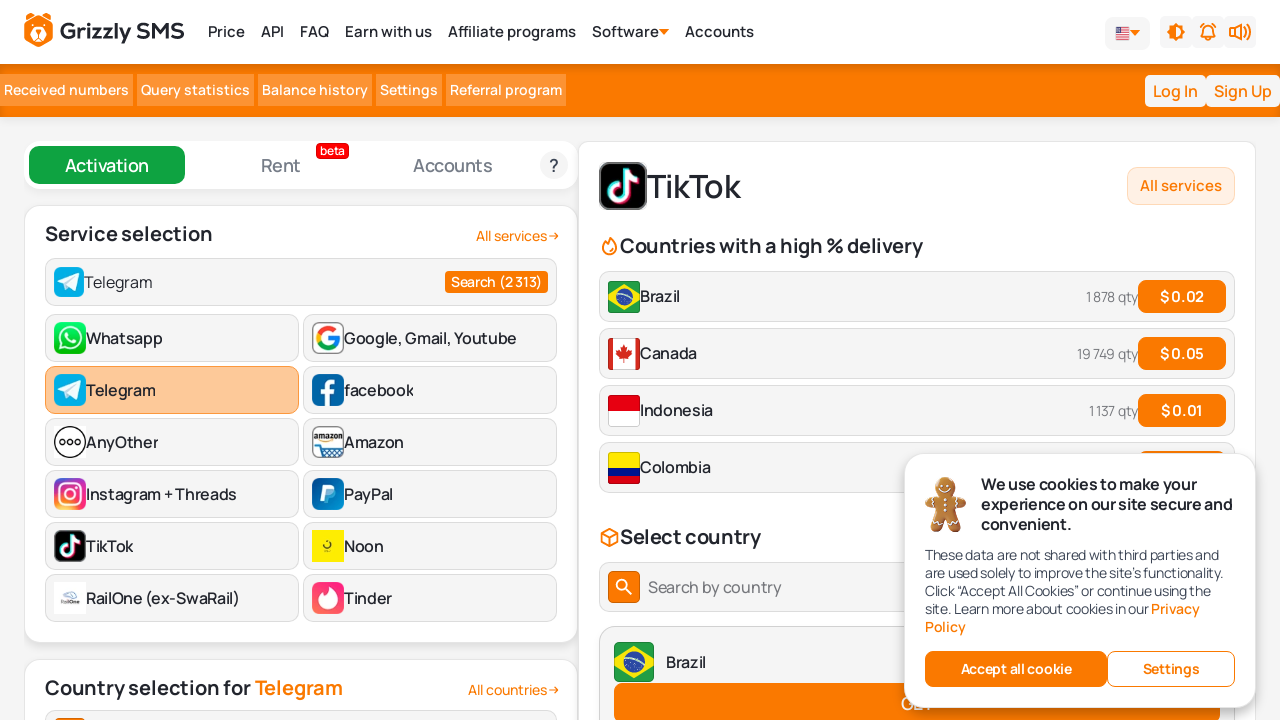

--- FILE ---
content_type: text/html; charset=utf-8
request_url: https://grizzlysms.com/tiktok-douyin
body_size: 83304
content:
<!doctype html>
<html data-n-head-ssr lang="en" data-n-head="%7B%22lang%22:%7B%22ssr%22:%22en%22%7D%7D">
  <head >
    <title>Temporary Virtual Phone Numbers for TikTok (Douyin) Verification | GrizzlySMS</title><meta data-n-head="ssr" charset="utf-8"><link rel="canonical" href="https://grizzlysms.com/tiktok-douyin"><meta data-n-head="ssr" name="viewport" content="width=device-width, initial-scale=1, minimum-scale=1, maximum-scale=1, user-scalable=1"><meta data-n-head="ssr" name="verification" content="13a5535b595fd9f5e4892f35701d50"><meta data-n-head="ssr" name="build-version" content="1764915287720"><meta data-n-head="ssr" name="msapplication-TileColor" content="#da532c"><meta data-n-head="ssr" name="theme-color" content="#ffffff"><meta data-n-head="ssr" data-hid="charset" charset="utf-8"><meta data-n-head="ssr" data-hid="mobile-web-app-capable" name="mobile-web-app-capable" content="yes"><meta data-n-head="ssr" data-hid="og:type" name="og:type" property="og:type" content="website"><meta data-n-head="ssr" name="verification" content="13a5535b595fd9f5e4892f35701d50"><meta data-n-head="ssr" name="google-site-verification" content="bJjZGZvyrlTPd8LkMHUMMZ9aByUdASxriTjsL3GkmOY"><meta data-n-head="ssr" data-hid="og:locale" name="og:locale" property="og:locale" content="en_US"><meta data-n-head="ssr" data-hid="og:locale:alternate-ru" name="og:locale:alternate" property="og:locale:alternate" content="ru_RU"><meta data-n-head="ssr" data-hid="og:locale:alternate-cn" name="og:locale:alternate" property="og:locale:alternate" content="zh_CN"><meta data-n-head="ssr" data-hid="og:locale:alternate-tr" name="og:locale:alternate" property="og:locale:alternate" content="tr_TR"><meta data-n-head="ssr" data-hid="og:locale:alternate-es" name="og:locale:alternate" property="og:locale:alternate" content="es_ES"><meta data-n-head="ssr" data-hid="og:locale:alternate-hi" name="og:locale:alternate" property="og:locale:alternate" content="hi_IN"><meta data-n-head="ssr" data-hid="og:locale:alternate-ar" name="og:locale:alternate" property="og:locale:alternate" content="ar_AR"><meta data-n-head="ssr" data-hid="metadescription" name="description" content="Get a temp phone number for TikTok (Douyin) verification with GrizzlySMS. Receive SMS instantly, no SIM required, global temporary virtual fake numbers ready for TikTok (Douyin)."><meta data-n-head="ssr" name="keywords" content=""><meta data-n-head="ssr" data-hid="og:title" name="og:title" property="og:title" content="Temporary Virtual Phone Numbers for TikTok (Douyin) Verification | GrizzlySMS"><meta data-n-head="ssr" data-hid="og:site_name" name="og:site_name" property="og:site_name" content="GrizzlySMS"><meta data-n-head="ssr" data-hid="og:description" name="og:description" property="og:description" content="Get a temp phone number for TikTok (Douyin) verification with GrizzlySMS. Receive SMS instantly, no SIM required, global temporary virtual fake numbers ready for TikTok (Douyin)."><meta data-n-head="ssr" data-hid="apple-mobile-web-app-title" name="apple-mobile-web-app-title" content="apple-Temporary Virtual Phone Numbers for TikTok (Douyin) Verification | GrizzlySMS "><meta data-n-head="ssr" data-hid="og:image" name="og:image" property="og:image" content="logo"><meta data-n-head="ssr" data-hid="og:url" name="og:url" property="og:url" content="https://grizzlysms.com/tiktok-douyin"><meta data-n-head="ssr" data-hid="twitter:card" name="twitter:card" content="summary_large_image"><meta data-n-head="ssr" data-hid="twitter:site" name="twitter:site" content="@GrizzlySMS"><meta data-n-head="ssr" data-hid="twitter:creator" name="twitter:creator" content="@GrizzlySMS"><meta data-n-head="ssr" data-hid="twitter:title" name="twitter:title" content="Temporary Virtual Phone Numbers for TikTok (Douyin) Verification | GrizzlySMS"><meta data-n-head="ssr" data-hid="twitter:description" name="twitter:description" content="Get a temp phone number for TikTok (Douyin) verification with GrizzlySMS. Receive SMS instantly, no SIM required, global temporary virtual fake numbers ready for TikTok (Douyin)."><meta data-n-head="ssr" data-hid="twitter:image" name="twitter:image" content="https://grizzlysms.com/api/storage/image/258.webp"><meta data-n-head="ssr" data-hid="twitter:image:alt" name="twitter:image:alt" content="TikTok - Virtual Phone Numbers for SMS Verification"><meta data-n-head="ssr" data-hid="twitter:url" name="twitter:url" content="https://grizzlysms.com/tiktok-douyin"><meta data-n-head="ssr" data-hid="twitter:domain" name="twitter:domain" content="grizzlysms.com"><meta data-n-head="ssr" data-hid="twitter:app:name:iphone" name="twitter:app:name:iphone" content="Grizzly SMS"><meta data-n-head="ssr" data-hid="twitter:app:name:ipad" name="twitter:app:name:ipad" content="Grizzly SMS"><meta data-n-head="ssr" data-hid="twitter:app:name:googleplay" name="twitter:app:name:googleplay" content="Grizzly SMS"><meta data-n-head="ssr" data-hid="twitter:app:url:iphone" name="twitter:app:url:iphone" content="https://grizzlysms.com/tiktok-douyin"><meta data-n-head="ssr" data-hid="twitter:app:url:ipad" name="twitter:app:url:ipad" content="https://grizzlysms.com/tiktok-douyin"><meta data-n-head="ssr" data-hid="twitter:app:url:googleplay" name="twitter:app:url:googleplay" content="https://grizzlysms.com/tiktok-douyin"><link data-n-head="ssr" rel="icon" type="image/x-icon" href="/favicon.ico"><link data-n-head="ssr" rel="apple-touch-icon" sizes="180x180" href="/apple-touch-icon.png"><link data-n-head="ssr" rel="icon" type="image/png" sizes="32x32" href="/favicon-32x32.png"><link data-n-head="ssr" rel="icon" type="image/png" sizes="16x16" href="/favicon-16x16.png"><link data-n-head="ssr" rel="mask-icon" href="/safari-pinned-tab.svg" color="#5bbad5"><link data-n-head="ssr" rel="preload" as="image" href="/logos/logo-light-v1.svg"><link data-n-head="ssr" rel="preload" as="image" href="/img/greeting-bear.svg" fetchpriority="high"><link data-n-head="ssr" rel="preload" href="/fonts/fonts.css" as="style"><link data-n-head="ssr" rel="stylesheet" href="/fonts/fonts.css"><link data-n-head="ssr" rel="preload" as="font" type="font/woff2" href="/fonts/Manrope-Regular.woff2" crossorigin="anonymous"><link data-n-head="ssr" rel="preload" as="font" type="font/woff2" href="/fonts/Manrope-Bold.woff2" crossorigin="anonymous"><link data-n-head="ssr" rel="preload" as="font" type="font/woff2" href="/fonts/Manrope-Medium.woff2" crossorigin="anonymous"><link data-n-head="ssr" rel="preload" as="font" type="font/woff2" href="/fonts/Manrope-SemiBold.woff2" crossorigin="anonymous"><link data-n-head="ssr" data-hid="shortcut-icon" rel="shortcut icon" href="/_nuxt/icons/icon_64x64.6ad523.png"><link data-n-head="ssr" data-hid="apple-touch-icon" rel="apple-touch-icon" href="/_nuxt/icons/icon_512x512.6ad523.png" sizes="512x512"><link data-n-head="ssr" rel="manifest" href="/_nuxt/manifest.fc1cbf6c.json" data-hid="manifest"><link data-n-head="ssr" rel="alternate" href="https://grizzlysms.com/tiktok-douyin" data-hid="alternate-default-en" hreflang="x-default"><link data-n-head="ssr" rel="alternate" href="https://grizzlysms.com/tiktok-douyin" data-hid="alternate-default-en" hreflang="en"><link data-n-head="ssr" rel="alternate" href="https://grizzlysms.com/cn/tiktok-douyin" data-hid="alternate-default-zh" hreflang="zh"><link data-n-head="ssr" rel="alternate" href="https://grizzlysms.com/tr/tiktok-douyin" data-hid="alternate-default-tr" hreflang="tr"><link data-n-head="ssr" rel="alternate" href="https://grizzlysms.com/es/tiktok-douyin" data-hid="alternate-default-es" hreflang="es"><link data-n-head="ssr" rel="alternate" href="https://grizzlysms.com/hi/tiktok-douyin" data-hid="alternate-default-hi" hreflang="hi"><link data-n-head="ssr" rel="alternate" href="https://grizzlysms.com/ar/tiktok-douyin" data-hid="alternate-default-ar" hreflang="ar"><link data-n-head="ssr" rel="alternate" href="https://grizzlysms.com/ru/tiktok-douyin" data-hid="alternate-default-ru" hreflang="ru"><style data-n-head="ssr" type="text/css">
  @font-face {
    font-family: &#x27;Manrope&#x27;;
    font-style: normal;
    font-weight: 400;
    font-display: swap;
    src:
      url(/fonts/Manrope-Regular.woff2) format(&#x27;woff2&#x27;),
      url(/fonts/Manrope-Regular.woff) format(&#x27;woff&#x27;);
  }

  @font-face {
    font-family: &#x27;Manrope&#x27;;
    font-style: normal;
    font-weight: 500;
    font-display: swap;
    src:
      url(/fonts/Manrope-Medium.woff2) format(&#x27;woff2&#x27;),
      url(/fonts/Manrope-Medium.woff) format(&#x27;woff&#x27;);
  }

  @font-face {
    font-family: &#x27;Manrope&#x27;;
    font-style: normal;
    font-weight: 600;
    font-display: swap;
    src:
      url(/fonts/Manrope-SemiBold.woff2) format(&#x27;woff2&#x27;),
      url(/fonts/Manrope-SemiBold.woff) format(&#x27;woff&#x27;);
  }

  @font-face {
    font-family: &#x27;Manrope&#x27;;
    font-style: normal;
    font-weight: 700;
    font-display: swap;
    src:
      url(/fonts/Manrope-Bold.woff2) format(&#x27;woff2&#x27;),
      url(/fonts/Manrope-Bold.woff) format(&#x27;woff&#x27;);
  }
</style><style data-n-head="ssr" type="text/css">.header-one {width: 100%;z-index: 30;position: sticky;top: 0;display: flex;flex-direction: column;margin-bottom: 24px; background: hsla(var(--white-section)/1); box-shadow: 0px 4px 8px 0px rgba(0, 0, 0, 0.06);}.innerSticky {width: 100%;z-index: 20;transition-property: background-color, border-color, color, fill, stroke, opacity, box-shadow, transform, filter, backdrop-filter;transition-timing-function: cubic-bezier(0.4, 0, 0.2, 1);transition-duration: 200ms;height: 64px;}.tm-header__wrapper {display: flex;align-items: center;justify-content: space-between;height: 100%;width: 100%;margin: 0 auto;max-width: 1400px;}.tm-header__wrapper &gt; a {display: inline-flex;margin-top: -4px;}.tm-header__wrapper &gt; a:hover {opacity: 1;}.tm-header__wrapper &gt; a:focus {outline: 2px solid transparent;outline-offset: 2px;}.header-one ul {padding-left: 0;}.nav-top__svg-block {display: flex;justify-content: center;align-items: center;width: 45px;height: 45px;cursor: pointer;}.tm-header-svg {fill: var(--tm-header-svg-fill);}html[data-theme =&#x27;dark&#x27;] .tm-heder-logo .dark-logo {display: inline-block;}html[data-theme =&#x27;dark&#x27;] .tm-heder-logo .light-logo {display: none;}.dark-logo {display: none;}.light-logo {display: inline-block;}.tm-heder-logo {overflow: hidden;display: inline-block;position: relative;width: 200px;height: 40px;}.tm-heder-logo img, .nav-top__svg-block img {width: 100%;height: 100%;}.menuItem &gt; a {color: var(--tm-nav-links-color);cursor: pointer;padding: 12px 0;display: inline-flex;align-items: center;font-size: 1rem;line-height: 1.5rem;font-weight: 600;}.menuItem &gt; div:hover, .menuItem &gt; a:hover {color: var(--primary);}.tm-header__controls {position: relative;display: flex;z-index: 10;margin-right: 10px;align-items: center;top: 1px;}.tm-header__currency {display: block;}.tm-header__search-wrapper {display: flex;}.tm-header__search-wrapper &gt; div {display: none;}.tm-header-theme {background-color: var(--tm-header-btn-bg);font-weight: 600;transition: all 0.7s;}.tm-header-theme:hover {background-color: var(--tm-select-color);}.tm-header-btn {background-color: var(--tm-header-btn-bg);font-weight: 600;transition: all 0.7s;color: var(--primary);}.tm-header-btn:hover {background-color: var(--primary);color: white;}.tm-header-btn:hover &gt; svg path {transition: all 0.7s;fill: white;}.header-one .headerMenu .menuItem &gt; a:before {bottom: -22px;}.headerMenu {display: flex;transition-timing-function: cubic-bezier(0.4, 0, 0.2, 1);transition-duration: 200ms;transition-property: all;padding-left: 30px;position: relative; width: fit-content; max-width: 80%; flex: 1;}.headerMenu .menuItem &gt; a:before {content: &quot;&quot;;height: 3px;transition: all 0.3s ease-in-out 0s;bottom: -14px;position: absolute;width: 0;background-color: #02b290;}.shadow-dropDown {box-shadow: 0px 10px 40px rgba(41, 50, 68, 0.15);}.subMenu {visibility: hidden;transition: all 0.4s;top: calc(100% + 21px);width: 240px;}.cart-counter-badge {min-width: 20px;min-height: 20px;padding: 2px;border-radius: 20px;font-size: 10px;}.headerShadow {box-shadow: 0px 4px 8px rgba(0, 0, 0, 0.05);}.banner-for-buy-accounts__image-block {position: absolute;bottom: 0;right: 52px;width: 206px;height: 139px;min-width: 206px;min-height: 139px;}.banner-for-buy-accounts__image-block &gt; img {width: 100%;height: 100%;display: block;position: relative;object-fit: cover;max-width: 100%;max-height: 100%;}@media (max-width: 1320px) {.headerMenu {padding-left: 24px;}.headerMenu &gt; div:not(:first-child) {margin-left: 16px;}.menuItem &gt; div {margin-left: 0;}}@media (max-width: 990px) {.header-one {margin-bottom: 12px;}.headerMenu {display: none;}.menuItem &gt; div, .menuItem &gt; a {font-size: 0.875rem;line-height: 1.25rem;}.tm-header__controls {top: 0;gap: 8px;margin-right: 0;}.tm-header__search-wrapper {display: flex;}.tm-header__search-wrapper &gt; div {width: 32px;display: block;}.tm-header__search-wrapper span {cursor: pointer;display: flex;justify-content: center;align-items: center;width: 32px;height: 32px;border-radius: 5px;}.tm-header__search-wrapper span:hover {opacity: 0.9;}}@media (max-width: 768px) {.tm-heder-logo {height: 36px;width: 176px;}}@media (max-width: 660px) {.tm-header__currency {display: none;}}@media (max-width: 600px) {.nav-top__svg-block {width: 35px;}}:root {--primary: #fa7900;--secondary: #f5f5f5;--black: #22252d;--white: white;--secondary-daisy: 240deg 0% 96%;--primary-daisy: 29deg 100% 49%;--tm-bg-color: var(--secondary);--tm-text-color: #22252d;--tm-nav-panel--bg: var(--primary);--tm-nav-panel-mobile--container-bg: var(--secondary);--tm-btn-bg: white;--tm-btn-nav-bg: #fc9333;--tm-btn-color: white;--tm-btn-nav-color--active: var(--primary);--tm-btn-nav-bg--active: white;--tm-header-svg-fill: black;--tm-nav-links-color: var(--black);--tm-header-btn-bg: rgba(34, 37, 45, 0.04);--tm-select-color: var(--black);--tm-footer-privace: #575a64;--tm-active-number-bg: #eaf4dd;--tm-about-gradient: linear-gradient(180deg, #ededed 14.44%, rgba(0, 0, 0, 0) 94.88%);--header-link: black;--primary-background: 0deg 0% 100%;--secondary-background: 219deg 17% 28%;--base-100: 0deg 100% 100%;--base-200: 0deg 0% 93%;--p: var(--primary-daisy);--pf: var(--primary-daisy);--pc: var(--primary-background);--s: var(--secondary-daisy);--sf: var(--secondary-daisy);--sc: var(--secondary-background);--b1: var(--base-100);--b2: var(--base-200);}[data-theme =&#x27;dark&#x27;] {--tm-input-color: black;--tm-bg-color: #241706;--tm-text-color: white;--base-100: 33deg 85% 5%;--secondary: #4c2910;--secondary-daisy: 25deg 65% 18%;--tm-nav-panel--bg: var(--secondary);--tm-btn-nav-bg: var(--primary);--tm-nav-panel-mobile--container-bg: #241706;--tm-btn-color: white;--tm-btn-nav-color--active: var(--primary);--tm-btn-nav-bg--active: white;--tm-header-svg-fill: white;--tm-header-btn-bg: var(--secondary);--tm-nav-links-color: var(--primary);--tm-select-color: var(--white);--tm-footer-privace: var(--secondary);--tm-active-number-bg: #253e05;--base-200: var(--base-100);--tm-about-gradient: linear-gradient(180deg, #180e02 14.44%, rgba(0, 0, 0, 0) 94.88%);}</style><script data-n-head="ssr" data-hid="test-script" type="text/javascript" charset="utf-8">window.ChatraSetup = {language: 'en'};</script><script data-n-head="ssr" data-hid="service-json-ld" type="application/ld+json">{
  "@context": "https://schema.org",
  "@type": "Service",
  "name": "Temporary Virtual Phone Numbers for TikTok (Douyin) Verification | GrizzlySMS",
  "description": "Get a temp phone number for TikTok (Douyin) verification with GrizzlySMS. Receive SMS instantly, no SIM required, global temporary virtual fake numbers ready for TikTok (Douyin).",
  "provider": {
    "@type": "Organization",
    "name": "Grizzly SMS",
    "url": "https://grizzlysms.com",
    "logo": "https://grizzlysms.com/logos/logo-light-v1.svg"
  },
  "url": "https://grizzlysms.com/tiktok-douyin",
  "serviceType": "Virtual Phone Number Service for SMS Verification",
  "category": "Telecommunications",
  "areaServed": [
    "EN"
  ],
  "hasOfferCatalog": {
    "@type": "OfferCatalog",
    "name": "Available Countries and Services",
    "itemListElement": []
  },
  "offers": [],
  "serviceOutput": {
    "@type": "Thing",
    "name": "SMS Verification Code",
    "description": "Temporary phone number for receiving SMS verification codes"
  }
}</script><script data-n-head="ssr" data-hid="howto-json-ld" type="application/ld+json">{
  "@context": "https://schema.org",
  "@type": "HowTo",
  "name": "TikTok",
  "description": "Get a temp phone number for TikTok (Douyin) verification with GrizzlySMS. Receive SMS instantly, no SIM required, global temporary virtual fake numbers ready for TikTok (Douyin).",
  "image": "https://grizzlysms.com/logos/logo-light-v1.svg",
  "url": "https://grizzlysms.com/tiktok-douyin",
  "totalTime": "PT2M",
  "estimatedCost": {
    "@type": "MonetaryAmount",
    "currency": "USD",
    "value": "0.10"
  },
  "supply": [
    {
      "@type": "HowToSupply",
      "name": "Internet connection"
    },
    {
      "@type": "HowToSupply",
      "name": "Account on Grizzly SMS"
    }
  ],
  "tool": [
    {
      "@type": "HowToTool",
      "name": "Computer or mobile device"
    },
    {
      "@type": "HowToTool",
      "name": "Web browser"
    }
  ],
  "step": [
    {
      "@type": "HowToStep",
      "name": "Registration and balance top-up",
      "text": "Log into your Grizzly SMS account or register. Top up your balance using your preferred payment method.",
      "url": "https://grizzlysms.com/tiktok-douyin"
    },
    {
      "@type": "HowToStep",
      "name": "Number selection",
      "text": "Go to the store and select a country (e.g., USA or Poland). Copy the provided virtual number.",
      "url": "https://grizzlysms.com/tiktok-douyin"
    },
    {
      "@type": "HowToStep",
      "name": "Confirmation in TikTok",
      "text": "Paste the copied number into the registration or confirmation form for TikTok.",
      "url": "https://grizzlysms.com/tiktok-douyin"
    },
    {
      "@type": "HowToStep",
      "name": "Receiving the code",
      "text": "The SMS with the confirmation code will automatically appear in your Grizzly SMS personal account. Use it to complete the process.",
      "url": "https://grizzlysms.com/tiktok-douyin"
    }
  ],
  "author": {
    "@type": "Organization",
    "name": "Grizzly SMS",
    "url": "https://grizzlysms.com",
    "logo": "https://grizzlysms.com/logos/logo-light-v1.svg"
  },
  "publisher": {
    "@type": "Organization",
    "name": "Grizzly SMS",
    "url": "https://grizzlysms.com",
    "logo": "https://grizzlysms.com/logos/logo-light-v1.svg"
  },
  "datePublished": "2025-12-06T06:24:04.233Z",
  "dateModified": "2025-12-06T06:24:04.233Z"
}</script><script data-n-head="ssr" data-hid="breadcrumbs-json-ld" type="application/ld+json">{
  "@context": "https://schema.org",
  "@type": "BreadcrumbList",
  "itemListElement": [
    {
      "@type": "ListItem",
      "position": 1,
      "name": "Homepage",
      "item": "https://grizzlysms.com/"
    },
    {
      "@type": "ListItem",
      "position": 2,
      "name": "Numbers for services",
      "item": "https://grizzlysms.com/services"
    },
    {
      "@type": "ListItem",
      "position": 2,
      "name": "Numbers for TikTok",
      "item": "https://grizzlysms.com/tiktok-douyin"
    }
  ]
}</script><script data-n-head="ssr" data-hid="faq-json-ld" type="application/ld+json">{
  "@context": "https://schema.org",
  "@type": "FAQPage",
  "@id": "https://grizzlysms.com/tiktok-douyin#faq",
  "headline": "FAQ",
  "name": "FAQ",
  "description": "FAQ",
  "url": "https://grizzlysms.com/tiktok-douyin",
  "mainEntity": [
    {
      "@type": "Question",
      "name": "How fast do I receive the TikTok SMS code?",
      "acceptedAnswer": {
        "@type": "Answer",
        "text": "Typically within 1-5 minutes."
      }
    },
    {
      "@type": "Question",
      "name": "Can I reuse the same number?",
      "acceptedAnswer": {
        "@type": "Answer",
        "text": "No, for security, each number is one-time use."
      }
    },
    {
      "@type": "Question",
      "name": "Does this work for Douyin?",
      "acceptedAnswer": {
        "@type": "Answer",
        "text": "Yes, we offer numbers for TikTok and Douyin worldwide."
      }
    },
    {
      "@type": "Question",
      "name": "Do I need an app?",
      "acceptedAnswer": {
        "@type": "Answer",
        "text": "No, everything is online via your browser."
      }
    },
    {
      "@type": "Question",
      "name": "Is the service free?",
      "acceptedAnswer": {
        "@type": "Answer",
        "text": "No, but it’s much cheaper than buying a SIM card."
      }
    }
  ]
}</script><link rel="preload" href="/_nuxt/6a20961.modern.js" as="script"><link rel="preload" href="/_nuxt/css/61bcc2d.css" as="style"><link rel="preload" href="/_nuxt/layouts-7dffd52.modern.js" as="script"><link rel="preload" href="/_nuxt/commons/app-3294c6c.modern.js" as="script"><link rel="preload" href="/_nuxt/css/695d84b.css" as="style"><link rel="preload" href="/_nuxt/npm.sitis-nuxt-97f1563.modern.js" as="script"><link rel="preload" href="/_nuxt/npm.vuelidate-a7e3a0b.modern.js" as="script"><link rel="preload" href="/_nuxt/npm.sitisjs-66bdeb2.modern.js" as="script"><link rel="preload" href="/_nuxt/npm.postcss-4830bc6.modern.js" as="script"><link rel="preload" href="/_nuxt/npm.htmlparser2-09f470f.modern.js" as="script"><link rel="preload" href="/_nuxt/npm.nuxt-88ce344.modern.js" as="script"><link rel="preload" href="/_nuxt/npm.vue-property-decorator-993db8e.modern.js" as="script"><link rel="preload" href="/_nuxt/npm.domutils-48315e5.modern.js" as="script"><link rel="preload" href="/_nuxt/npm.entities-6b95f3c.modern.js" as="script"><link rel="preload" href="/_nuxt/css/262d10d.css" as="style"><link rel="preload" href="/_nuxt/npm.nuxtjs-604dff6.modern.js" as="script"><link rel="preload" href="/_nuxt/npm.dom-serializer-2397a61.modern.js" as="script"><link rel="preload" href="/_nuxt/npm.vuex-class-dbe9cd8.modern.js" as="script"><link rel="preload" href="/_nuxt/npm.defu-c868125.modern.js" as="script"><link rel="preload" href="/_nuxt/npm.base64-js-f40e694.modern.js" as="script"><link rel="preload" href="/_nuxt/npm.cookie-universal-e10d28b.modern.js" as="script"><link rel="preload" href="/_nuxt/npm.deepmerge-7284bbf.modern.js" as="script"><link rel="preload" href="/_nuxt/npm.domelementtype-830d0e7.modern.js" as="script"><link rel="preload" href="/_nuxt/npm.escape-string-regexp-4c4188c.modern.js" as="script"><link rel="preload" href="/_nuxt/npm.events-fd09e77.modern.js" as="script"><link rel="preload" href="/_nuxt/npm.ieee754-eb6d0b9.modern.js" as="script"><link rel="preload" href="/_nuxt/npm.inherits-f3b717c.modern.js" as="script"><link rel="preload" href="/_nuxt/npm.is-plain-object-e7de11b.modern.js" as="script"><link rel="preload" href="/_nuxt/npm.isarray-b121413.modern.js" as="script"><link rel="preload" href="/_nuxt/npm.nanoid-ab4683b.modern.js" as="script"><link rel="preload" href="/_nuxt/npm.node-libs-browser-8cc8dd9.modern.js" as="script"><link rel="preload" href="/_nuxt/npm.nuxt-property-decorator-cc8099e.modern.js" as="script"><link rel="preload" href="/_nuxt/npm.parse-srcset-7519bd6.modern.js" as="script"><link rel="preload" href="/_nuxt/npm.safe-buffer-e24f207.modern.js" as="script"><link rel="preload" href="/_nuxt/npm.string_decoder-57b507d.modern.js" as="script"><link rel="preload" href="/_nuxt/npm.theme-change-711c994.modern.js" as="script"><link rel="preload" href="/_nuxt/npm.unfetch-82cd51d.modern.js" as="script"><link rel="preload" href="/_nuxt/npm.v-mask-cc2b6ce.modern.js" as="script"><link rel="preload" href="/_nuxt/npm.vue-class-component-333ba9a.modern.js" as="script"><link rel="preload" href="/_nuxt/npm.vue-client-only-6655caa.modern.js" as="script"><link rel="preload" href="/_nuxt/npm.vue-i18n-52e60c2.modern.js" as="script"><link rel="preload" href="/_nuxt/npm.vue-no-ssr-6292c7b.modern.js" as="script"><link rel="preload" href="/_nuxt/npm.vue-scrollto-011a2f1.modern.js" as="script"><link rel="preload" href="/_nuxt/npm.vuex-module-decorators-a7266ba.modern.js" as="script"><link rel="preload" href="/_nuxt/css/7edd5f3.css" as="style"><link rel="preload" href="/_nuxt/app-838e2cb.modern.js" as="script"><link rel="preload" href="/_nuxt/css/d05728b.css" as="style"><link rel="preload" href="/_nuxt/325-6eb156c.modern.js" as="script"><link rel="preload" href="/_nuxt/css/c769e75.css" as="style"><link rel="preload" href="/_nuxt/components/profile-languages-list-language-card-aca2def.modern.js" as="script"><link rel="preload" href="/_nuxt/css/742652e.css" as="style"><link rel="preload" href="/_nuxt/components/common-help-disabled-ru-country-f7f4083.modern.js" as="script"><link rel="preload" href="/_nuxt/css/79f821a.css" as="style"><link rel="preload" href="/_nuxt/components/profile-languages-list-language-card-multi-prices-5c98e1c.modern.js" as="script"><link rel="preload" href="/_nuxt/components/cms-children-components-price-block-head-for-contry/components/cms-children-components-pr/b88d7cce-b3820c4.modern.js" as="script"><link rel="preload" href="/_nuxt/components/main-layout-41a5087.modern.js" as="script"><link rel="preload" href="/_nuxt/css/56ac14e.css" as="style"><link rel="preload" href="/_nuxt/components/page-service-main-section-5b9ba12.modern.js" as="script"><link rel="preload" href="/_nuxt/components/cms-children-components-price-block-head-for-contry/components/cms-children-components-pr/a651fcd7-1403716.modern.js" as="script"><link rel="preload" href="/_nuxt/css/9d4ad2b.css" as="style"><link rel="preload" href="/_nuxt/components/page-service-countries-select-6be139c.modern.js" as="script"><link rel="preload" href="/_nuxt/components/cms-children-components-price-block-head-for-contry/components/cms-children-components-pr/18de7dc1-20c47c2.modern.js" as="script"><link rel="preload" href="/_nuxt/css/39939c6.css" as="style"><link rel="preload" href="/_nuxt/components/page-banner-for-buy-accounts-a129b73.modern.js" as="script"><link rel="preload" href="/_nuxt/components/ck-editor-block-c30cea0.modern.js" as="script"><link rel="preload" href="/_nuxt/css/26cfc68.css" as="style"><link rel="preload" href="/_nuxt/components/soft-faq-block-369a8b9.modern.js" as="script"><link rel="preload" href="/_nuxt/css/2301e24.css" as="style"><link rel="preload" href="/_nuxt/components/homepage-faq-a85e7ef.modern.js" as="script"><link rel="prefetch" href="/_nuxt/126-768c783.modern.js"><link rel="prefetch" href="/_nuxt/326-9259f9a.modern.js"><link rel="prefetch" href="/_nuxt/327-c3f172e.modern.js"><link rel="prefetch" href="/_nuxt/commons/components/doc-v2-block/components/notifications-notification-message-a6dcd47.modern.js"><link rel="prefetch" href="/_nuxt/commons/components/payflow-block/components/payments-block/components/payments-extra-payment-service/715053fd-76ade0a.modern.js"><link rel="prefetch" href="/_nuxt/commons/components/profile-active-numbers/components/profile-languages-list-pop-up-buy-number/compon/da0d6a25-cfad734.modern.js"><link rel="prefetch" href="/_nuxt/commons/components/profile-languages-list-pop-up-buy-number/components/profile-languages-list-popup-/f10373d2-239721e.modern.js"><link rel="prefetch" href="/_nuxt/components/about-block-d324787.modern.js"><link rel="prefetch" href="/_nuxt/components/account-shop-block-be399a4.modern.js"><link rel="prefetch" href="/_nuxt/components/account-shop-dialog-offer-327877b.modern.js"><link rel="prefetch" href="/_nuxt/components/account-shop-dialog-offer/components/partner-price-regulator-dialog-competitors-prices/co/d08da37b-da2ed45.modern.js"><link rel="prefetch" href="/_nuxt/components/account-shop-dialog-offer/pages/profile/history/index/pages/profile/statistics/index-d3a2c23.modern.js"><link rel="prefetch" href="/_nuxt/components/account-shop-main-section-info-7900fa4.modern.js"><link rel="prefetch" href="/_nuxt/components/account-shop-my-services-9c3e1a2.modern.js"><link rel="prefetch" href="/_nuxt/components/additional-auth-google-598b4bb.modern.js"><link rel="prefetch" href="/_nuxt/components/additional-auth-tg-99d2c22.modern.js"><link rel="prefetch" href="/_nuxt/components/advantages-block-a845c7f.modern.js"><link rel="prefetch" href="/_nuxt/components/api-docs-c80122b.modern.js"><link rel="prefetch" href="/_nuxt/components/api-docs-info-card-adaf60b.modern.js"><link rel="prefetch" href="/_nuxt/components/api-docs-info-popup-6a11760.modern.js"><link rel="prefetch" href="/_nuxt/components/api-docs-info-popup/components/common-header-popup-redirect-from-ru/components/doc-block//7988e9f2-9472559.modern.js"><link rel="prefetch" href="/_nuxt/components/api-docs-nav-block-d626bb8.modern.js"><link rel="prefetch" href="/_nuxt/components/api-docs-navigation-57e826f.modern.js"><link rel="prefetch" href="/_nuxt/components/api-docs-testing-api-method-component-api-8b82586.modern.js"><link rel="prefetch" href="/_nuxt/components/api-docs-testing-api-method-component-select-dda0a0c.modern.js"><link rel="prefetch" href="/_nuxt/components/api-docs-testing-api-method-component-string-d7c86cd.modern.js"><link rel="prefetch" href="/_nuxt/components/api-docs-testing-api-method-custom-autocomplete-b7ad1fc.modern.js"><link rel="prefetch" href="/_nuxt/components/api-docs-testing-api-method-e7da27c.modern.js"><link rel="prefetch" href="/_nuxt/components/article-block-f1238f1.modern.js"><link rel="prefetch" href="/_nuxt/components/authors-page-articles-list-3a65260.modern.js"><link rel="prefetch" href="/_nuxt/components/authors-page-articles-list-article-card-vertical-f60c0e2.modern.js"><link rel="prefetch" href="/_nuxt/components/authors-page-articles-list/components/authors-page-articles-list-article-card-vertical/co/e4a0729c-15fff45.modern.js"><link rel="prefetch" href="/_nuxt/components/authors-page-author-big-card-9988a79.modern.js"><link rel="prefetch" href="/_nuxt/components/authors-page-stars-icons-e618979.modern.js"><link rel="prefetch" href="/_nuxt/components/blog-article-card-632ffbe.modern.js"><link rel="prefetch" href="/_nuxt/components/blog-article-read-more-card-352f51f.modern.js"><link rel="prefetch" href="/_nuxt/components/blog-author-mini-card-975b390.modern.js"><link rel="prefetch" href="/_nuxt/components/blog-comments-2b68cfd.modern.js"><link rel="prefetch" href="/_nuxt/components/blog-main-image-blob-348d805.modern.js"><link rel="prefetch" href="/_nuxt/components/blog-tags-services-cfba4f6.modern.js"><link rel="prefetch" href="/_nuxt/components/cash-back-banner-block-52b29ca.modern.js"><link rel="prefetch" href="/_nuxt/components/cash-back-ranks-block-42a07e5.modern.js"><link rel="prefetch" href="/_nuxt/components/cash-back-tips-block-dded81b.modern.js"><link rel="prefetch" href="/_nuxt/components/cash-back-what-rank-block-57a730d.modern.js"><link rel="prefetch" href="/_nuxt/components/cms-children-components-price-block-head-for-contry-bfc01d4.modern.js"><link rel="prefetch" href="/_nuxt/components/cms-children-components-price-block-head-for-service-8454596.modern.js"><link rel="prefetch" href="/_nuxt/components/cms-children-components-price-block-table-a3f1c17.modern.js"><link rel="prefetch" href="/_nuxt/components/common-button-buy-number-e20c843.modern.js"><link rel="prefetch" href="/_nuxt/components/common-custom-multiselect-1ef6855.modern.js"><link rel="prefetch" href="/_nuxt/components/common-custom-toasted-toast-24a275f.modern.js"><link rel="prefetch" href="/_nuxt/components/common-date-picker-native-d41453d.modern.js"><link rel="prefetch" href="/_nuxt/components/common-dialog-first-success-top-balance-f79131d.modern.js"><link rel="prefetch" href="/_nuxt/components/common-dialog-selected-time-for-rent-6453c66.modern.js"><link rel="prefetch" href="/_nuxt/components/common-header-popup-redirect-from-ru-02552c9.modern.js"><link rel="prefetch" href="/_nuxt/components/common-loading-modal-eb86e60.modern.js"><link rel="prefetch" href="/_nuxt/components/common-mobile-menu-5cd047c.modern.js"><link rel="prefetch" href="/_nuxt/components/common-mobile-menu-element-mobile-menu-24c5ec4.modern.js"><link rel="prefetch" href="/_nuxt/components/common-notification-used-cookies-6eb076b.modern.js"><link rel="prefetch" href="/_nuxt/components/common-pagination-61e16cf.modern.js"><link rel="prefetch" href="/_nuxt/components/common-phone-number-for-countries-675e26d.modern.js"><link rel="prefetch" href="/_nuxt/components/common-search-articles-0119138.modern.js"><link rel="prefetch" href="/_nuxt/components/common-search-categories-8cc7198.modern.js"><link rel="prefetch" href="/_nuxt/components/common-search-d607ea1.modern.js"><link rel="prefetch" href="/_nuxt/components/common-search-products-e42ff7f.modern.js"><link rel="prefetch" href="/_nuxt/components/common-search-service-5a356ba.modern.js"><link rel="prefetch" href="/_nuxt/components/common-search-specialists-d31793e.modern.js"><link rel="prefetch" href="/_nuxt/components/common-search/components/payments-pay-service-btn/pages/search/index-942675f.modern.js"><link rel="prefetch" href="/_nuxt/components/common-widgets-jivo-widget-6d43585.modern.js"><link rel="prefetch" href="/_nuxt/components/copy-dock-block-doc-block-origin-c2cbbd4.modern.js"><link rel="prefetch" href="/_nuxt/components/countries-available-number-795d1b5.modern.js"><link rel="prefetch" href="/_nuxt/components/countries-block-ac151f3.modern.js"><link rel="prefetch" href="/_nuxt/components/countries-currencies-3f35104.modern.js"><link rel="prefetch" href="/_nuxt/components/countries-loader-numbers-card-66ee1c2.modern.js"><link rel="prefetch" href="/_nuxt/components/countries-popular-service-card-9487337.modern.js"><link rel="prefetch" href="/_nuxt/components/country-service-block-ab6183a.modern.js"><link rel="prefetch" href="/_nuxt/components/country-service-card-45981da.modern.js"><link rel="prefetch" href="/_nuxt/components/country-service-element-link-02dea6a.modern.js"><link rel="prefetch" href="/_nuxt/components/doc-block-32fad5b.modern.js"><link rel="prefetch" href="/_nuxt/components/doc-v2-block-0b59455.modern.js"><link rel="prefetch" href="/_nuxt/components/doc-v2-container-block-e9f752c.modern.js"><link rel="prefetch" href="/_nuxt/components/doc-v2-container-block/components/payments-extra-payment-services-crypto-direct-2c3408a.modern.js"><link rel="prefetch" href="/_nuxt/components/documentation-code-block-ffd59b1.modern.js"><link rel="prefetch" href="/_nuxt/components/documentation-code-block/components/profile-active-numbers/components/profile-my-rent-num/b025b6ce-ccea012.modern.js"><link rel="prefetch" href="/_nuxt/components/documentation-editor-block-e1177ce.modern.js"><link rel="prefetch" href="/_nuxt/components/documentation-line-block-64df216.modern.js"><link rel="prefetch" href="/_nuxt/components/documentation-parent-block-a2f3c5e.modern.js"><link rel="prefetch" href="/_nuxt/components/documentation-question-block-c83a6c7.modern.js"><link rel="prefetch" href="/_nuxt/components/documentation-timeline-block-c409966.modern.js"><link rel="prefetch" href="/_nuxt/components/faq-block-585d896.modern.js"><link rel="prefetch" href="/_nuxt/components/faq-block/components/partner-faq-block/components/profile-languages-list-rent-information-558b796.modern.js"><link rel="prefetch" href="/_nuxt/components/faq-home-64051b2.modern.js"><link rel="prefetch" href="/_nuxt/components/faq-main-d7a0d56.modern.js"><link rel="prefetch" href="/_nuxt/components/features-text-block-c6c5596.modern.js"><link rel="prefetch" href="/_nuxt/components/features-text-icons-block-6d88065.modern.js"><link rel="prefetch" href="/_nuxt/components/feedback-6161c6a.modern.js"><link rel="prefetch" href="/_nuxt/components/feedback-home-page-59218d6.modern.js"><link rel="prefetch" href="/_nuxt/components/form-block-917fd21.modern.js"><link rel="prefetch" href="/_nuxt/components/general-search-country-f400b4e.modern.js"><link rel="prefetch" href="/_nuxt/components/general-search-country-table-662ac95.modern.js"><link rel="prefetch" href="/_nuxt/components/general-search-country-table-row-135269f.modern.js"><link rel="prefetch" href="/_nuxt/components/general-search-service-3bb6452.modern.js"><link rel="prefetch" href="/_nuxt/components/general-search-service-table-4573294.modern.js"><link rel="prefetch" href="/_nuxt/components/general-search-sort-icon-numbers-a-s-k-893c04a.modern.js"><link rel="prefetch" href="/_nuxt/components/general-search-sort-icon-numbers-d-e-s-k-42c0840.modern.js"><link rel="prefetch" href="/_nuxt/components/general-search-sort-icon-sort-triangle-9719f47.modern.js"><link rel="prefetch" href="/_nuxt/components/general-search-sort-icon-sort-triangle-reverse-6f8c77d.modern.js"><link rel="prefetch" href="/_nuxt/components/header-mobile-currency-toggle-182546e.modern.js"><link rel="prefetch" href="/_nuxt/components/heading-block-f0b5f55.modern.js"><link rel="prefetch" href="/_nuxt/components/how-works-9c484f7.modern.js"><link rel="prefetch" href="/_nuxt/components/html-block-ec8d0cc.modern.js"><link rel="prefetch" href="/_nuxt/components/image-block-81f7f99.modern.js"><link rel="prefetch" href="/_nuxt/components/image-gallery-block-76ac077.modern.js"><link rel="prefetch" href="/_nuxt/components/last-articles-block-article-card-986d633.modern.js"><link rel="prefetch" href="/_nuxt/components/last-articles-block-eaf93de.modern.js"><link rel="prefetch" href="/_nuxt/components/layouts-button-edit-cms-content-9428429.modern.js"><link rel="prefetch" href="/_nuxt/components/layouts-error-content-59ccc4f.modern.js"><link rel="prefetch" href="/_nuxt/components/layouts-header-mobile-94ae431.modern.js"><link rel="prefetch" href="/_nuxt/components/licenses-advantages-block-ba51929.modern.js"><link rel="prefetch" href="/_nuxt/components/loader-83f7413.modern.js"><link rel="prefetch" href="/_nuxt/components/loyalty-program-cashback-9f9e13f.modern.js"><link rel="prefetch" href="/_nuxt/components/loyalty-program-conditions-5b15b7d.modern.js"><link rel="prefetch" href="/_nuxt/components/loyalty-program-history-7629513.modern.js"><link rel="prefetch" href="/_nuxt/components/modals-base-modal-e034633.modern.js"><link rel="prefetch" href="/_nuxt/components/modals-base-modal/components/profile-languages-list-pop-up-help/components/profile-my-ren/d83920d4-44997cf.modern.js"><link rel="prefetch" href="/_nuxt/components/modals-close-modal-button-76705eb.modern.js"><link rel="prefetch" href="/_nuxt/components/notifications-notification-message-777746a.modern.js"><link rel="prefetch" href="/_nuxt/components/page-link-to-account-55304e7.modern.js"><link rel="prefetch" href="/_nuxt/components/page-s-page-75ee677.modern.js"><link rel="prefetch" href="/_nuxt/components/page-service-country-card-7d6a564.modern.js"><link rel="prefetch" href="/_nuxt/components/page-service-current-country-bcd3149.modern.js"><link rel="prefetch" href="/_nuxt/components/page-service-current-country-multi-price-3eb7ead.modern.js"><link rel="prefetch" href="/_nuxt/components/partner-activations-history-filter-43b34f8.modern.js"><link rel="prefetch" href="/_nuxt/components/partner-activations-history-filter/components/partner-price-regulator-filter/pages/partne/9c3a3d60-de1610a.modern.js"><link rel="prefetch" href="/_nuxt/components/partner-allyouneed-block-3656bda.modern.js"><link rel="prefetch" href="/_nuxt/components/partner-calculator-block-5bd5d05.modern.js"><link rel="prefetch" href="/_nuxt/components/partner-faq-block-75461bd.modern.js"><link rel="prefetch" href="/_nuxt/components/partner-faq-block/components/profile-languages-list-rent-information-f168afc.modern.js"><link rel="prefetch" href="/_nuxt/components/partner-filters-filter-date-picker-d2b34c4.modern.js"><link rel="prefetch" href="/_nuxt/components/partner-filters-filter-input-e714fe9.modern.js"><link rel="prefetch" href="/_nuxt/components/partner-filters-filter-select-477aa14.modern.js"><link rel="prefetch" href="/_nuxt/components/partner-filters-filter-tags-eada04a.modern.js"><link rel="prefetch" href="/_nuxt/components/partner-form-block-06f5e6c.modern.js"><link rel="prefetch" href="/_nuxt/components/partner-heading-block-89a4f4a.modern.js"><link rel="prefetch" href="/_nuxt/components/partner-price-regulator-dialog-competitors-prices-5b061ab.modern.js"><link rel="prefetch" href="/_nuxt/components/partner-price-regulator-filter-ba117b7.modern.js"><link rel="prefetch" href="/_nuxt/components/partner-price-regulator-row-price-abe1a57.modern.js"><link rel="prefetch" href="/_nuxt/components/partner-sim-card-pop-up-detail-number-e3b4593.modern.js"><link rel="prefetch" href="/_nuxt/components/partner-statistcs-block-1b16b9c.modern.js"><link rel="prefetch" href="/_nuxt/components/partner-statistcs-char-40a2427.modern.js"><link rel="prefetch" href="/_nuxt/components/partner-table-head-row-sort-1c2618d.modern.js"><link rel="prefetch" href="/_nuxt/components/partner-textwith-images-block-c928fcb.modern.js"><link rel="prefetch" href="/_nuxt/components/partner-textwithheading-block-f87fcbe.modern.js"><link rel="prefetch" href="/_nuxt/components/partner-withdrawal-funds-balance-list-072843d.modern.js"><link rel="prefetch" href="/_nuxt/components/partner-withdrawal-funds-currency-filter-35f5474.modern.js"><link rel="prefetch" href="/_nuxt/components/partner-withdrawal-funds-currency-filter-v2-7970e7f.modern.js"><link rel="prefetch" href="/_nuxt/components/partner-withdrawal-funds-modal-withdrawal-07eef5d.modern.js"><link rel="prefetch" href="/_nuxt/components/partner-withdrawal-funds-modal-withdrawal-v1-500a7af.modern.js"><link rel="prefetch" href="/_nuxt/components/partner-withdrawal-funds-table-loading-af8ce3f.modern.js"><link rel="prefetch" href="/_nuxt/components/payflow-block-f9c974e.modern.js"><link rel="prefetch" href="/_nuxt/components/payflow-select-14fc4ad.modern.js"><link rel="prefetch" href="/_nuxt/components/payments-block-2ddea72.modern.js"><link rel="prefetch" href="/_nuxt/components/payments-buttons-template-fb6e4af.modern.js"><link rel="prefetch" href="/_nuxt/components/payments-buttons-template/components/payments-payment-convertor-8d9f376.modern.js"><link rel="prefetch" href="/_nuxt/components/payments-extra-payment-services-ali-pay-card-dad5917.modern.js"><link rel="prefetch" href="/_nuxt/components/payments-extra-payment-services-ali-pay-card/components/payments-extra-payment-services-c/edd2176b-5475337.modern.js"><link rel="prefetch" href="/_nuxt/components/payments-extra-payment-services-crypto-direct-165ea4e.modern.js"><link rel="prefetch" href="/_nuxt/components/payments-extra-payment-services-pay-registration-user-63497c0.modern.js"><link rel="prefetch" href="/_nuxt/components/payments-pay-agree-checkbox-a6932c1.modern.js"><link rel="prefetch" href="/_nuxt/components/payments-pay-card-4f5ed36.modern.js"><link rel="prefetch" href="/_nuxt/components/payments-pay-modal-64b1a63.modern.js"><link rel="prefetch" href="/_nuxt/components/payments-pay-modal-info-f4d1a37.modern.js"><link rel="prefetch" href="/_nuxt/components/payments-pay-service-btn-cceeefc.modern.js"><link rel="prefetch" href="/_nuxt/components/payments-payment-convertor-2227e50.modern.js"><link rel="prefetch" href="/_nuxt/components/payments-static-block-f10eb13.modern.js"><link rel="prefetch" href="/_nuxt/components/prices-block-4e186d6.modern.js"><link rel="prefetch" href="/_nuxt/components/product-licenses-block-04b5f00.modern.js"><link rel="prefetch" href="/_nuxt/components/profile-active-numbers-5cec126.modern.js"><link rel="prefetch" href="/_nuxt/components/profile-active-numbers-multiple-sms-row-876c866.modern.js"><link rel="prefetch" href="/_nuxt/components/profile-history-balance-item-8145fa1.modern.js"><link rel="prefetch" href="/_nuxt/components/profile-history-balance-item/components/profile-navigation-panel-mobile/components/referr/484c43e6-4d23f38.modern.js"><link rel="prefetch" href="/_nuxt/components/profile-languages-list-pop-up-buy-number-9cd8996.modern.js"><link rel="prefetch" href="/_nuxt/components/profile-languages-list-pop-up-help-47d92a2.modern.js"><link rel="prefetch" href="/_nuxt/components/profile-languages-list-pop-up-help/components/profile-my-rent-numbers-pop-up-extend-lease-714cd0e.modern.js"><link rel="prefetch" href="/_nuxt/components/profile-languages-list-popup-repeat-buy-number-ce7cb84.modern.js"><link rel="prefetch" href="/_nuxt/components/profile-languages-list-ready-number-confirm-modal-2c3857e.modern.js"><link rel="prefetch" href="/_nuxt/components/profile-languages-list-rent-information-566f2ed.modern.js"><link rel="prefetch" href="/_nuxt/components/profile-my-personal-information-28a20d0.modern.js"><link rel="prefetch" href="/_nuxt/components/profile-my-purchase-nav-panel-4913e49.modern.js"><link rel="prefetch" href="/_nuxt/components/profile-my-rent-number-card-2287168.modern.js"><link rel="prefetch" href="/_nuxt/components/profile-my-rent-numbers-2027cae.modern.js"><link rel="prefetch" href="/_nuxt/components/profile-my-rent-numbers-pop-up-extend-lease-2976df2.modern.js"><link rel="prefetch" href="/_nuxt/components/profile-navigation-panel-mobile-afe8384.modern.js"><link rel="prefetch" href="/_nuxt/components/profile-navigation-panel-mobile/pages/profile/referral-program-soft/index/pages/profile/r/7cc7bf19-fadb1ae.modern.js"><link rel="prefetch" href="/_nuxt/components/profile-navigation-panel-mobile/pages/profile/settings/index-0dbbbd3.modern.js"><link rel="prefetch" href="/_nuxt/components/profile-reade-accounts-c60f1e3.modern.js"><link rel="prefetch" href="/_nuxt/components/profile-request-new-service-form-bdccab0.modern.js"><link rel="prefetch" href="/_nuxt/components/profile-service-list-item-228cfb4.modern.js"><link rel="prefetch" href="/_nuxt/components/profile-services-list-loader-2df4957.modern.js"><link rel="prefetch" href="/_nuxt/components/profile-settings-referral-program-452f53e.modern.js"><link rel="prefetch" href="/_nuxt/components/profile-statistics-numbers-item-5be954d.modern.js"><link rel="prefetch" href="/_nuxt/components/referal-block-24784d0.modern.js"><link rel="prefetch" href="/_nuxt/components/referal-conditions-block-01b6b0e.modern.js"><link rel="prefetch" href="/_nuxt/components/referal-heading-block-d65ad4e.modern.js"><link rel="prefetch" href="/_nuxt/components/referal-text-block-bb710a0.modern.js"><link rel="prefetch" href="/_nuxt/components/referral-program-additional-write-off-information-89bd357.modern.js"><link rel="prefetch" href="/_nuxt/components/referral-program-available-output-balance-14c56f3.modern.js"><link rel="prefetch" href="/_nuxt/components/referral-program-default-referral-link-and-message-edae2c9.modern.js"><link rel="prefetch" href="/_nuxt/components/referral-program-form-referral-links-132603d.modern.js"><link rel="prefetch" href="/_nuxt/components/referral-program-modal-withdrawal-30a8519.modern.js"><link rel="prefetch" href="/_nuxt/components/referral-program-table-history-00d9cc4.modern.js"><link rel="prefetch" href="/_nuxt/components/select-service-card-9b84b45.modern.js"><link rel="prefetch" href="/_nuxt/components/service-article-card-40864d2.modern.js"><link rel="prefetch" href="/_nuxt/components/service-inverse-block-8560eec.modern.js"><link rel="prefetch" href="/_nuxt/components/service-tags-articles-fa8b72c.modern.js"><link rel="prefetch" href="/_nuxt/components/services-block-5c9db22.modern.js"><link rel="prefetch" href="/_nuxt/components/soft-form-block-a2572af.modern.js"><link rel="prefetch" href="/_nuxt/components/soft-heading-block-cb8ad8d.modern.js"><link rel="prefetch" href="/_nuxt/components/soft-services-block-930acea.modern.js"><link rel="prefetch" href="/_nuxt/components/special-block-60da8f8.modern.js"><link rel="prefetch" href="/_nuxt/components/special-block-image-element-settings-173b1aa.modern.js"><link rel="prefetch" href="/_nuxt/components/special-block-slide-item-b095916.modern.js"><link rel="prefetch" href="/_nuxt/components/telegram-links-50341e0.modern.js"><link rel="prefetch" href="/_nuxt/components/test-cls-list-88d2119.modern.js"><link rel="prefetch" href="/_nuxt/components/text-banner-block-eda7ac0.modern.js"><link rel="prefetch" href="/_nuxt/components/two-columns-block-b4f36c7.modern.js"><link rel="prefetch" href="/_nuxt/components/video-block-a5a257a.modern.js"><link rel="prefetch" href="/_nuxt/lang-ar-AR.js-ea9b8d3.modern.js"><link rel="prefetch" href="/_nuxt/lang-cn-CN.js-b3a2f29.modern.js"><link rel="prefetch" href="/_nuxt/lang-en-EN.js-376b327.modern.js"><link rel="prefetch" href="/_nuxt/lang-es-ES.js-9db4923.modern.js"><link rel="prefetch" href="/_nuxt/lang-hi-HI.js-d9981b1.modern.js"><link rel="prefetch" href="/_nuxt/lang-ru-RU.js-1a8d14c.modern.js"><link rel="prefetch" href="/_nuxt/lang-tr-TR.js-1a19f68.modern.js"><link rel="prefetch" href="/_nuxt/npm.lodash.camelcase-0e92e5f.modern.js"><link rel="prefetch" href="/_nuxt/npm.lodash.upperfirst-1f5b640.modern.js"><link rel="prefetch" href="/_nuxt/npm.text-mask-addons-2f7e950.modern.js"><link rel="prefetch" href="/_nuxt/npm.vue2-teleport-fac4bac.modern.js"><link rel="prefetch" href="/_nuxt/pages/authorization/index-d8190a7.modern.js"><link rel="prefetch" href="/_nuxt/pages/authorization/index/pages/oauth/google/callback/index/pages/registration/index-20ef101.modern.js"><link rel="prefetch" href="/_nuxt/pages/authors/_slug-93f86aa.modern.js"><link rel="prefetch" href="/_nuxt/pages/blog/_slug-92ff457.modern.js"><link rel="prefetch" href="/_nuxt/pages/blog/index-a811674.modern.js"><link rel="prefetch" href="/_nuxt/pages/bot-link/_link-d3fc91b.modern.js"><link rel="prefetch" href="/_nuxt/pages/confirm/_token-372f92e.modern.js"><link rel="prefetch" href="/_nuxt/pages/countries/_country/_service-5979e16.modern.js"><link rel="prefetch" href="/_nuxt/pages/countries/_country/index-2b6b066.modern.js"><link rel="prefetch" href="/_nuxt/pages/countries/index-0379e69.modern.js"><link rel="prefetch" href="/_nuxt/pages/oauth/google/callback/index-4eda41d.modern.js"><link rel="prefetch" href="/_nuxt/pages/partner/activations-history/index-7709bd8.modern.js"><link rel="prefetch" href="/_nuxt/pages/partner/activations-history/index/pages/partner/index/pages/partner/price-regulator/index/page/20dc2ff8-3933922.modern.js"><link rel="prefetch" href="/_nuxt/pages/partner/index-71a70f1.modern.js"><link rel="prefetch" href="/_nuxt/pages/partner/price-regulator/index-634b76c.modern.js"><link rel="prefetch" href="/_nuxt/pages/partner/sim-card/index-c36cb24.modern.js"><link rel="prefetch" href="/_nuxt/pages/partner/statistic/index-b2a302a.modern.js"><link rel="prefetch" href="/_nuxt/pages/partner/withdrawal-funds/index-f506fe7.modern.js"><link rel="prefetch" href="/_nuxt/pages/profile/history/index-4940763.modern.js"><link rel="prefetch" href="/_nuxt/pages/profile/history/index/pages/profile/statistics/index-ea08b15.modern.js"><link rel="prefetch" href="/_nuxt/pages/profile/index-d05ec1f.modern.js"><link rel="prefetch" href="/_nuxt/pages/profile/loyalty-program/index-1aab5bc.modern.js"><link rel="prefetch" href="/_nuxt/pages/profile/pay/_-91409d9.modern.js"><link rel="prefetch" href="/_nuxt/pages/profile/pay/index-1844434.modern.js"><link rel="prefetch" href="/_nuxt/pages/profile/referral-program-soft/index-4e3c409.modern.js"><link rel="prefetch" href="/_nuxt/pages/profile/referral-program/index-25fb996.modern.js"><link rel="prefetch" href="/_nuxt/pages/profile/sale-agreement/index-f989afd.modern.js"><link rel="prefetch" href="/_nuxt/pages/profile/settings/index-7c322fe.modern.js"><link rel="prefetch" href="/_nuxt/pages/profile/statistics/index-6c92c84.modern.js"><link rel="prefetch" href="/_nuxt/pages/profile/tariffs/index-fa524d2.modern.js"><link rel="prefetch" href="/_nuxt/pages/registration/index-66fceb5.modern.js"><link rel="prefetch" href="/_nuxt/pages/request-password/index-7fbfae2.modern.js"><link rel="prefetch" href="/_nuxt/pages/search/index-f988bbf.modern.js"><link rel="prefetch" href="/_nuxt/pages/signup/confirm-email-78bd830.modern.js"><link rel="prefetch" href="/_nuxt/pages/success-payment/index-a14c6f3.modern.js"><link rel="stylesheet" href="/_nuxt/css/61bcc2d.css"><link rel="stylesheet" href="/_nuxt/css/695d84b.css"><link rel="stylesheet" href="/_nuxt/css/262d10d.css"><link rel="stylesheet" href="/_nuxt/css/7edd5f3.css"><link rel="stylesheet" href="/_nuxt/css/d05728b.css"><link rel="stylesheet" href="/_nuxt/css/c769e75.css"><link rel="stylesheet" href="/_nuxt/css/742652e.css"><link rel="stylesheet" href="/_nuxt/css/79f821a.css"><link rel="stylesheet" href="/_nuxt/css/56ac14e.css"><link rel="stylesheet" href="/_nuxt/css/9d4ad2b.css"><link rel="stylesheet" href="/_nuxt/css/39939c6.css"><link rel="stylesheet" href="/_nuxt/css/26cfc68.css"><link rel="stylesheet" href="/_nuxt/css/2301e24.css">
  <script data-cfasync="false" nonce="a1ceade5-a9a7-4a4b-b4ca-35517c28ef08">try{(function(w,d){!function(j,k,l,m){if(j.zaraz)console.error("zaraz is loaded twice");else{j[l]=j[l]||{};j[l].executed=[];j.zaraz={deferred:[],listeners:[]};j.zaraz._v="5874";j.zaraz._n="a1ceade5-a9a7-4a4b-b4ca-35517c28ef08";j.zaraz.q=[];j.zaraz._f=function(n){return async function(){var o=Array.prototype.slice.call(arguments);j.zaraz.q.push({m:n,a:o})}};for(const p of["track","set","debug"])j.zaraz[p]=j.zaraz._f(p);j.zaraz.init=()=>{var q=k.getElementsByTagName(m)[0],r=k.createElement(m),s=k.getElementsByTagName("title")[0];s&&(j[l].t=k.getElementsByTagName("title")[0].text);j[l].x=Math.random();j[l].w=j.screen.width;j[l].h=j.screen.height;j[l].j=j.innerHeight;j[l].e=j.innerWidth;j[l].l=j.location.href;j[l].r=k.referrer;j[l].k=j.screen.colorDepth;j[l].n=k.characterSet;j[l].o=(new Date).getTimezoneOffset();if(j.dataLayer)for(const t of Object.entries(Object.entries(dataLayer).reduce((u,v)=>({...u[1],...v[1]}),{})))zaraz.set(t[0],t[1],{scope:"page"});j[l].q=[];for(;j.zaraz.q.length;){const w=j.zaraz.q.shift();j[l].q.push(w)}r.defer=!0;for(const x of[localStorage,sessionStorage])Object.keys(x||{}).filter(z=>z.startsWith("_zaraz_")).forEach(y=>{try{j[l]["z_"+y.slice(7)]=JSON.parse(x.getItem(y))}catch{j[l]["z_"+y.slice(7)]=x.getItem(y)}});r.referrerPolicy="origin";r.src="/cdn-cgi/zaraz/s.js?z="+btoa(encodeURIComponent(JSON.stringify(j[l])));q.parentNode.insertBefore(r,q)};["complete","interactive"].includes(k.readyState)?zaraz.init():j.addEventListener("DOMContentLoaded",zaraz.init)}}(w,d,"zarazData","script");window.zaraz._p=async d$=>new Promise(ea=>{if(d$){d$.e&&d$.e.forEach(eb=>{try{const ec=d.querySelector("script[nonce]"),ed=ec?.nonce||ec?.getAttribute("nonce"),ee=d.createElement("script");ed&&(ee.nonce=ed);ee.innerHTML=eb;ee.onload=()=>{d.head.removeChild(ee)};d.head.appendChild(ee)}catch(ef){console.error(`Error executing script: ${eb}\n`,ef)}});Promise.allSettled((d$.f||[]).map(eg=>fetch(eg[0],eg[1])))}ea()});zaraz._p({"e":["(function(w,d){})(window,document)"]});})(window,document)}catch(e){throw fetch("/cdn-cgi/zaraz/t"),e;};</script></head>
  <body >
    <div data-server-rendered="true" id="__nuxt"><!----><div id="__layout"><div data-fetch-key="LayoutDefault:0" class="drawer"><input id="my-drawer" type="checkbox" class="drawer-toggle"> <div id="scroll-container" class="drawer-content"><div class="flex flex-col"><div class="flex-1 min-h-[150vh] md:min-h-[100vh] pb-[40px]"><header id="siteHeader" class="header-one "><div class="header-pc"><div class="container innerSticky criticalCss"><div class="tm-header__wrapper"><a href="/" hreflang="en" class="header-logo nuxt-link-active"><div class="tm-heder-logo"><img alt="logo" width="200" height="40" fetchpriority="high" src="/logos/logo-light-v1.svg" class="light-logo"> <!----></div></a> <nav class="headerMenu"><div class="menuItem"><!----> <a href="/price" hreflang="en" class="menuItem__link"><span>Price</span> <!----></a> <!----></div><div class="menuItem"><!----> <a href="/docs" hreflang="en" class="menuItem__link"><span>API</span> <!----></a> <!----></div><div class="menuItem"><!----> <a href="/faq" hreflang="en" class="menuItem__link"><span>FAQ</span> <!----></a> <!----></div><div class="menuItem"><!----> <a href="/profit" hreflang="en" class="menuItem__link"><span>Earn with us</span> <!----></a> <!----></div><div class="menuItem"><!----> <a href="/refer" hreflang="en" class="menuItem__link"><span>Affiliate programs</span> <!----></a> <!----></div><div class="menuItem hasChildren"><div class="menuItem__link"><span>Software</span> <img src="[data-uri]" alt="arrow"></div> <!----> <div class="desctop-item-main-menu__dropdown"><a href="/softs">
                  Software list
                </a><a href="/partner-telegramexpert">
                  TG: Telegram Expert
                </a><a href="/partner-tggiant">
                  TG: TG-GIANT
                </a><a href="/partner-tgpixel">
                  TG: TG PIXEL
                </a></div></div><div class="menuItem"><!----> <a href="/accounts" hreflang="en" class="menuItem__link"><span>Accounts</span> <!----></a> <!----></div></nav> <div class="tm-header__controls"><div class="relative"><button class="lang-toggle-button"><span class="lang-toggle-button__selected-lang-icon"><img src="/_nuxt/img/eng-flag.523f8f4.svg" alt="flag" loading="eager" decoding="async"></span> <span class="lang-toggle-button__arrow-select"><img src="[data-uri]" alt="icon" decoding="async"></span></button> <!----> <!----></div> <label for="my-drawer" class="block lg:hidden"><svg width="32" height="32" viewBox="0 0 32 32" fill="none" xmlns="http://www.w3.org/2000/svg"><rect width="32" height="32" rx="8" fill="#22252D" fill-opacity="0.04"></rect> <path d="M8 11H24M8 16H24M8 21H24" stroke="#FB7800" stroke-width="2"></path></svg></label></div> <div class="header-space-x-2 hidden lg:flex flex-shrink-0"><div class="flex space-x-1"><!----> <!----></div> <!----> <div class="flex"><div class="inline-block"><span data-toggle-theme="dark" data-act-class="opacity-100" class="flex justify-center items-center tm-header-theme hover:opacity-90 h-8 w-8 rounded-[5px]"><svg width="20" height="20" viewBox="0 0 20 20" fill="none" xmlns="http://www.w3.org/2000/svg" style="pointer-events: none"><path fill-rule="evenodd" clip-rule="evenodd" d="M7.31505 3.51824L9.99992 0.833374L12.6848 3.51824H16.4817V7.31519L19.1666 10L16.4817 12.6849V16.4819H12.6848L9.99992 19.1667L7.31507 16.4819H3.51811V12.6849L0.833252 10L3.51811 7.31519V3.51824H7.31505ZM14.9999 10C14.9999 12.7615 12.7613 15 9.99992 15V5.00004C12.7613 5.00004 14.9999 7.23862 14.9999 10Z" fill="#FB7800"></path></svg></span></div></div> <div class="header-button-notification" data-v-c98880d0><svg width="20" height="20" viewBox="0 0 20 20" fill="none" xmlns="http://www.w3.org/2000/svg" data-v-c98880d0><path d="M17.6416 5.83203C17.5088 5.90149 17.3611 5.93768 17.2112 5.9375C17.0392 5.93779 16.8705 5.89079 16.7235 5.80164C16.5765 5.71249 16.4568 5.58462 16.3776 5.43203C15.8077 4.30279 14.9441 3.34797 13.8776 2.66797C13.7696 2.60415 13.6756 2.51932 13.6011 2.41852C13.5265 2.31772 13.4729 2.20298 13.4435 2.0811C13.414 1.95923 13.4093 1.83268 13.4297 1.70896C13.45 1.58524 13.495 1.46685 13.5619 1.36081C13.6288 1.25476 13.7163 1.16322 13.8192 1.09158C13.9221 1.01995 14.0383 0.969684 14.161 0.943765C14.2836 0.917845 14.4103 0.916796 14.5334 0.94068C14.6564 0.964563 14.7735 1.01289 14.8776 1.08281C16.2239 1.9432 17.317 3.14634 18.0447 4.56875C18.1012 4.67816 18.1356 4.79764 18.146 4.92034C18.1563 5.04305 18.1423 5.16659 18.1049 5.2839C18.0674 5.40121 18.0073 5.51 17.9278 5.60405C17.8483 5.6981 17.7511 5.77557 17.6416 5.83203ZM3.62287 5.43203C4.19273 4.30279 5.05633 3.34797 6.12287 2.66797C6.23319 2.6055 6.32969 2.5213 6.40654 2.42046C6.48339 2.31962 6.53899 2.20425 6.56997 2.08131C6.60096 1.95838 6.60669 1.83043 6.58681 1.70522C6.56693 1.58001 6.52187 1.46013 6.45434 1.35283C6.38681 1.24553 6.29821 1.15304 6.19392 1.08096C6.08962 1.00888 5.97179 0.958701 5.84754 0.93346C5.7233 0.90822 5.59523 0.908442 5.47107 0.934113C5.34692 0.959784 5.22926 1.01037 5.12522 1.08281C3.77889 1.9432 2.68576 3.14634 1.95803 4.56875C1.84375 4.78944 1.82177 5.04647 1.89692 5.28335C1.97207 5.52024 2.13821 5.71759 2.35881 5.83203C2.49165 5.90149 2.63937 5.93768 2.78928 5.9375C2.96122 5.93779 3.12992 5.89079 3.27694 5.80164C3.42396 5.71249 3.54364 5.58462 3.62287 5.43203ZM17.1783 13.1156C17.3547 13.3471 17.4629 13.6232 17.4907 13.9128C17.5186 14.2025 17.4651 14.4941 17.3361 14.755C17.2071 15.0158 17.0079 15.2355 16.7608 15.3892C16.5138 15.5429 16.2287 15.6246 15.9377 15.625H13.4229C13.3434 16.4777 12.9484 17.2701 12.3153 17.8469C11.6822 18.4237 10.8567 18.7434 10.0002 18.7434C9.14378 18.7434 8.31818 18.4237 7.68511 17.8469C7.05203 17.2701 6.65706 16.4777 6.57756 15.625H4.06272C3.77154 15.625 3.48615 15.5437 3.23874 15.3901C2.99134 15.2366 2.79175 15.017 2.66251 14.756C2.53327 14.4951 2.47951 14.2033 2.50729 13.9134C2.53507 13.6236 2.64329 13.3472 2.81975 13.1156C3.3799 12.3867 4.04865 11.0359 4.06037 8.74531C4.06099 7.17028 4.68727 5.66 5.80143 4.54672C6.91558 3.43345 8.42635 2.80836 10.0014 2.80899C11.5764 2.80961 13.0867 3.43588 14.2 4.55004C15.3133 5.6642 15.9383 7.17497 15.9377 8.75C15.9494 11.0359 16.6182 12.3867 17.1783 13.1156ZM11.5315 15.625H8.46897C8.54069 15.9782 8.73232 16.2958 9.01138 16.5239C9.29045 16.752 9.63979 16.8766 10.0002 16.8766C10.3606 16.8766 10.71 16.752 10.989 16.5239C11.2681 16.2958 11.4597 15.9782 11.5315 15.625ZM15.3393 13.75C14.7018 12.7344 14.0744 11.1273 14.0627 8.75469C14.063 8.22119 13.9582 7.69286 13.7544 7.19986C13.5505 6.70686 13.2515 6.25884 12.8745 5.88138C12.4975 5.50392 12.0498 5.20442 11.557 4.99998C11.0643 4.79554 10.5361 4.69015 10.0026 4.68984C9.46906 4.68954 8.94073 4.79431 8.44773 4.99819C7.95473 5.20206 7.50671 5.50105 7.12925 5.87807C6.7518 6.25509 6.4523 6.70276 6.24785 7.19553C6.04341 7.68829 5.93802 8.21651 5.93772 8.75C5.926 11.1266 5.29865 12.7344 4.66115 13.75H15.3393Z" fill="#FB7800" data-v-c98880d0></path></svg> <!----></div> <div class="header-button-sound"><div class="header-button-sound__icon"><img src="[data-uri]"></div> <div class="header-button-sound__hover"><div class="--item"><label><input type="checkbox" class="checkbox checkbox-primary"> <span>Play sound for code</span> <div class="--icon"><img src="[data-uri]"></div></label> <label><input type="checkbox" class="checkbox checkbox-primary"> <span>Play sound for number</span> <div class="--icon"><img src="[data-uri]"></div></label></div></div></div></div></div></div> <div class="tm-nav-panel__bg hidden lg:block" data-v-433c6235><div class="container !pl-0 !pr-0 xl:!pr-6 xl:!pl-6" data-v-433c6235><div class="flex justify-between items-center" data-v-433c6235><div class="tm-nav-panel__list flex space-x-1" data-v-433c6235><a href="/authorization" class="pr-1 pl-1 xl:pr-2 xl:pl-2 leading-8 xl:leading-8 text-sm xl:text-base tm-btn-nav btn-sm border-none hover:opacity-90" data-v-433c6235>Received numbers
        </a> <a href="/authorization" class="pr-1 pl-1 xl:pr-2 xl:pl-2 leading-8 xl:leading-8 text-sm xl:text-base tm-btn-nav btn-sm border-none hover:opacity-90" data-v-433c6235>Query statistics
        </a> <a href="/authorization" class="pr-1 pl-1 xl:pr-2 xl:pl-2 leading-8 xl:leading-8 text-sm xl:text-base tm-btn-nav btn-sm border-none hover:opacity-90" data-v-433c6235>Balance history</a> <a href="/authorization" class="pr-1 pl-1 xl:pr-2 xl:pl-2 leading-8 xl:leading-8 text-sm xl:text-base tm-btn-nav btn-sm border-none hover:opacity-90" data-v-433c6235>Settings
        </a> <a href="/authorization" class="pr-1 pl-1 xl:pr-2 xl:pl-2 leading-8 xl:leading-8 text-sm xl:text-base tm-btn-nav btn-sm border-none hover:opacity-90" data-v-433c6235>Referral program
        </a> <!----> <!----></div> <div class="flex items-center gap-1 xl:gap-2" style="display:;" data-v-433c6235><a href="/authorization" hreflang="en" class="tm-userPanel-btn" data-v-433c6235>Log In
          </a> <a href="/registration" hreflang="en" class="tm-userPanel-btn" data-v-433c6235>Sign Up
          </a></div></div></div></div></div> <!----></header> <div class="page container" data-v-dbcd4d42><div class="common-service-template" data-v-dbcd4d42><div class="common-service-template__service" data-v-dbcd4d42><div class="common-service-template__service-languages" data-v-dbcd4d42><section id="languagesList" class="languages-list" data-v-dbcd4d42><div class="languages-list__type-get-number"><div class="buttons"><div class="active">
            Activation
            <!----></div><div>
            Rent
            <span class="--beta">beta</span></div><div>
            Accounts
            <!----></div></div> <div class="help">
        ?
      </div></div> <div class="languages-list-section"><div class="languages-list-section__header"><div class="--title">Service selection</div> <a href="/services" class="--link">
          All services
        </a></div> <div class="languages-list-section__search"><div class="custom-autocomplete-services"><div class="custom-autocomplete-services__select"><div class="--left-content"><div class="--icon"><img src="https://grizzlysms.com/api/storage/image/199_fit-default_loading-eager_w-46_h-46.webp" alt="Telegram" title="Telegram" srcset="https://grizzlysms.com/api/storage/image/199_fit-default_loading-eager_w-92_h-92.webp 2x"></div> <span class="--name">Telegram</span> <!----></div> <div class="--right-content"><div class="--count-items"><span>Search</span> <span>(2 313)</span></div></div></div> <!----> <!----></div></div> <div class="languages-list-section__popular-list"><a href="/whatsapp" class="lls-popular-card"><div class="--icon"><img src="https://grizzlysms.com/api/storage/image/228_fit-default_loading-lazy_w-46_h-46.webp" alt="Whatsapp" title="Whatsapp" srcset="https://grizzlysms.com/api/storage/image/228_fit-default_loading-lazy_w-92_h-92.webp 2x" decoding="async"></div> <span>
                Whatsapp
              </span></a> <!----><a href="/gmail" class="lls-popular-card"><div class="--icon"><img src="https://grizzlysms.com/api/storage/image/214_fit-default_loading-lazy_w-46_h-46.webp" alt="Google, Gmail, Youtube" title="Google, Gmail, Youtube" srcset="https://grizzlysms.com/api/storage/image/214_fit-default_loading-lazy_w-92_h-92.webp 2x" decoding="async"></div> <span>
                Google, Gmail, Youtube
              </span></a> <!----><a href="/telegram" class="lls-popular-card --selected"><div class="--icon"><img src="https://grizzlysms.com/api/storage/image/199_fit-default_loading-lazy_w-46_h-46.webp" alt="Telegram" title="Telegram" srcset="https://grizzlysms.com/api/storage/image/199_fit-default_loading-lazy_w-92_h-92.webp 2x" decoding="async"></div> <span>
                Telegram
              </span></a> <!----><a href="/facebook" class="lls-popular-card"><div class="--icon"><img src="https://grizzlysms.com/api/storage/image/211_fit-default_loading-lazy_w-46_h-46.webp" alt="facebook" title="facebook" srcset="https://grizzlysms.com/api/storage/image/211_fit-default_loading-lazy_w-92_h-92.webp 2x" decoding="async"></div> <span>
                facebook
              </span></a> <!----><a href="/anyother" class="lls-popular-card"><div class="--icon"><img src="https://grizzlysms.com/api/storage/image/3753_fit-default_loading-lazy_w-46_h-46.webp" alt="AnyOther" title="AnyOther" srcset="https://grizzlysms.com/api/storage/image/3753_fit-default_loading-lazy_w-92_h-92.webp 2x" decoding="async"></div> <span>
                AnyOther
              </span></a> <!----><a href="/amazon" class="lls-popular-card"><div class="--icon"><img src="https://grizzlysms.com/api/storage/image/346_fit-default_loading-lazy_w-46_h-46.webp" alt="Amazon" title="Amazon" srcset="https://grizzlysms.com/api/storage/image/346_fit-default_loading-lazy_w-92_h-92.webp 2x" decoding="async"></div> <span>
                Amazon
              </span></a> <!----><a href="/instagram" class="lls-popular-card"><div class="--icon"><img src="https://grizzlysms.com/api/storage/image/196_fit-default_loading-lazy_w-46_h-46.webp" alt="Instagram + Threads" title="Instagram + Threads" srcset="https://grizzlysms.com/api/storage/image/196_fit-default_loading-lazy_w-92_h-92.webp 2x" decoding="async"></div> <span>
                Instagram + Threads
              </span></a> <!----><a href="/paypal" class="lls-popular-card"><div class="--icon"><img src="https://grizzlysms.com/api/storage/image/225_fit-default_loading-lazy_w-46_h-46.webp" alt="PayPal" title="PayPal" srcset="https://grizzlysms.com/api/storage/image/225_fit-default_loading-lazy_w-92_h-92.webp 2x" decoding="async"></div> <span>
                PayPal
              </span></a> <!----><a href="/tiktok-douyin" aria-current="page" class="nuxt-link-exact-active nuxt-link-active lls-popular-card"><div class="--icon"><img src="https://grizzlysms.com/api/storage/image/258_fit-default_loading-lazy_w-46_h-46.webp" alt="TikTok" title="TikTok" srcset="https://grizzlysms.com/api/storage/image/258_fit-default_loading-lazy_w-92_h-92.webp 2x" decoding="async"></div> <span>
                TikTok
              </span></a> <!----><a href="/noon" class="lls-popular-card"><div class="--icon"><img src="https://grizzlysms.com/api/storage/image/15122_fit-default_loading-lazy_w-46_h-46.webp" alt="Noon" title="Noon" srcset="https://grizzlysms.com/api/storage/image/15122_fit-default_loading-lazy_w-92_h-92.webp 2x" decoding="async"></div> <span>
                Noon
              </span></a> <!----><a href="/railone-ex-swarail" class="lls-popular-card"><div class="--icon"><img src="https://grizzlysms.com/api/storage/image/59673_fit-default_loading-lazy_w-46_h-46.webp" alt="RailOne (ex-SwaRail)" title="RailOne (ex-SwaRail)" srcset="https://grizzlysms.com/api/storage/image/59673_fit-default_loading-lazy_w-92_h-92.webp 2x" decoding="async"></div> <span>
                RailOne (ex-SwaRail)
              </span></a> <!----><a href="/tinder" class="lls-popular-card"><div class="--icon"><img src="https://grizzlysms.com/api/storage/image/193_fit-default_loading-lazy_w-46_h-46.webp" alt="Tinder" title="Tinder" srcset="https://grizzlysms.com/api/storage/image/193_fit-default_loading-lazy_w-92_h-92.webp 2x" decoding="async"></div> <span>
                Tinder
              </span></a> <!----></div></div> <div class="services-list-section"><div class="services-list-section__header"><div class="--title">Country selection for <span>Telegram</span></div> <a href="/countries" class="--link">
          All countries
        </a></div> <div class="services-list-section__search"><input type="text" placeholder="Search by country" autocomplete="off" value=""></div> <!----> <div class="sort-component"><div class="sort-item active"><span class="sort-item__name">Top countries</span> <img alt="icon-sort-name" src="[data-uri]" class="sort-item__icon"></div><div class="sort-item"><span class="sort-item__name">Quantity</span> <img alt="icon-sort-count" src="[data-uri]" class="sort-item__icon"></div><div class="sort-item"><span class="sort-item__name">Price</span> <img alt="icon-sort-price" src="[data-uri]" class="sort-item__icon"></div></div> <div class="services-list-section__scroll-content"><div class="services-list-section__list scroll-customize"><div class="language-item" data-v-7cf3d399><div class="language-item__body" data-v-7cf3d399><div class="language-item__icon" data-v-7cf3d399><img src="https://grizzlysms.com/api/storage/image/103_w-64_h-64.webp" width="64" height="64" alt="icon" loading="lazy" data-v-7cf3d399> <!----></div> <div class="language-item__name" data-v-7cf3d399>
      Japan
    </div> <div class="language-item__count" data-v-7cf3d399>
        415 qty
      </div> <div class="language-item__button" data-v-7cf3d399><button data-information-country-sidebar="tg_182_9.3801" class="btn btn-primary btn-get-number btn-inp" data-v-7cf3d399>
          $ 9.3801
        </button> <!----></div> <!----> <!----> <div class="language-item__link" data-v-7cf3d399></div> <!----></div> <!----> <!----> <!----></div><div class="language-item" data-v-7cf3d399><div class="language-item__body" data-v-7cf3d399><div class="language-item__icon" data-v-7cf3d399><img src="https://grizzlysms.com/api/storage/image/142_w-64_h-64.webp" width="64" height="64" alt="icon" loading="lazy" data-v-7cf3d399> <!----></div> <div class="language-item__name" data-v-7cf3d399>
      Denmark
    </div> <div class="language-item__count" data-v-7cf3d399>
        1904 qty
      </div> <div class="language-item__button" data-v-7cf3d399><button data-information-country-sidebar="tg_172_3.5" class="btn btn-primary btn-get-number btn-inp" data-v-7cf3d399>
          $ 3.5
        </button> <!----></div> <!----> <!----> <div class="language-item__link" data-v-7cf3d399></div> <!----></div> <!----> <!----> <!----></div><div class="language-item-multi-price" data-v-7b45cf26><div class="language-item-multi-price__body" data-v-7b45cf26><div class="language-item-multi-price__icon" data-v-7b45cf26><img src="https://grizzlysms.com/api/storage/image/152_w-64_h-64.webp" width="64" height="64" alt="icon" loading="lazy" data-v-7b45cf26> <!----></div> <div class="language-item-multi-price__name" data-v-7b45cf26>
      Chile
      <span data-v-7b45cf26>from  $ 0.5601</span></div> <div class="language-item-multi-price__count" data-v-7b45cf26>
      2119 qty
    </div> <div class="language-item-multi-price__button" data-v-7b45cf26><button data-information-country-sidebar="tg_151_0.813" class="btn btn-primary btn-get-number btn-inp" data-v-7b45cf26>$ 0.813</button> <!----></div> <div class="language-item-multi-price__link" data-v-7b45cf26></div> <!----></div> <div class="language-item-multi-price__multi-prices" data-v-7b45cf26><table data-v-7b45cf26><thead data-v-7b45cf26><tr data-v-7b45cf26><!----> <td style="padding-left:12px;" data-v-7b45cf26><div data-v-7b45cf26>
              Quantity
              <img src="[data-uri]" data-v-7b45cf26></div></td> <td width="86px" class="td-price" data-v-7b45cf26><div data-v-7b45cf26>
              Price
              <img src="[data-uri]" data-v-7b45cf26></div></td></tr></thead> <tbody data-v-7b45cf26><tr data-v-7b45cf26><!----> <td style="padding-left:12px;" data-v-7b45cf26>
              Available 183 qty
            </td> <td data-v-7b45cf26><button class="btn btn-primary btn-get-number btn-inp" data-v-7b45cf26>
                $ 0.586
              </button></td></tr><tr data-v-7b45cf26><!----> <td style="padding-left:12px;" data-v-7b45cf26>
              Available 444 qty
            </td> <td data-v-7b45cf26><button class="btn btn-primary btn-get-number btn-inp" data-v-7b45cf26>
                $ 0.5601
              </button></td></tr><!----><!----><!----></tbody></table> <div class="language-item-multi-price__button-more" data-v-7b45cf26><span data-v-7b45cf26>All prices <strong>5</strong></span> <img src="[data-uri]" data-v-7b45cf26></div></div> <!----></div><div class="language-item-multi-price" data-v-7b45cf26><div class="language-item-multi-price__body" data-v-7b45cf26><div class="language-item-multi-price__icon" data-v-7b45cf26><img src="https://grizzlysms.com/api/storage/image/125_w-64_h-64.webp" width="64" height="64" alt="icon" loading="lazy" data-v-7b45cf26> <!----></div> <div class="language-item-multi-price__name" data-v-7b45cf26>
      Germany
      <span data-v-7b45cf26>from  $ 2.69</span></div> <div class="language-item-multi-price__count" data-v-7b45cf26>
      1258 qty
    </div> <div class="language-item-multi-price__button" data-v-7b45cf26><button data-information-country-sidebar="tg_43_3.76" class="btn btn-primary btn-get-number btn-inp" data-v-7b45cf26>$ 3.76</button> <!----></div> <div class="language-item-multi-price__link" data-v-7b45cf26></div> <!----></div> <div class="language-item-multi-price__multi-prices" data-v-7b45cf26><table data-v-7b45cf26><thead data-v-7b45cf26><tr data-v-7b45cf26><!----> <td style="padding-left:12px;" data-v-7b45cf26><div data-v-7b45cf26>
              Quantity
              <img src="[data-uri]" data-v-7b45cf26></div></td> <td width="86px" class="td-price" data-v-7b45cf26><div data-v-7b45cf26>
              Price
              <img src="[data-uri]" data-v-7b45cf26></div></td></tr></thead> <tbody data-v-7b45cf26><tr class="--top" data-v-7b45cf26><!----> <td style="padding-left:12px;" data-v-7b45cf26>
              Available 201 qty
            </td> <td data-v-7b45cf26><button class="btn btn-primary btn-get-number btn-inp" data-v-7b45cf26>
                $ 3.76
              </button></td></tr><tr data-v-7b45cf26><!----> <td style="padding-left:12px;" data-v-7b45cf26>
              Available 39 qty
            </td> <td data-v-7b45cf26><button class="btn btn-primary btn-get-number btn-inp" data-v-7b45cf26>
                $ 2.69
              </button></td></tr><!----></tbody></table> <div class="language-item-multi-price__button-more" data-v-7b45cf26><span data-v-7b45cf26>All prices <strong>3</strong></span> <img src="[data-uri]" data-v-7b45cf26></div></div> <!----></div><div class="language-item-multi-price" data-v-7b45cf26><div class="language-item-multi-price__body" data-v-7b45cf26><div class="language-item-multi-price__icon" data-v-7b45cf26><img src="https://grizzlysms.com/api/storage/image/59000_w-64_h-64.webp" width="64" height="64" alt="icon" loading="lazy" data-v-7b45cf26> <!----></div> <div class="language-item-multi-price__name" data-v-7b45cf26>
      United Kingdom
      <span data-v-7b45cf26>from  $ 1.39</span></div> <div class="language-item-multi-price__count" data-v-7b45cf26>
      5599 qty
    </div> <div class="language-item-multi-price__button" data-v-7b45cf26><button data-information-country-sidebar="tg_16_2.32" class="btn btn-primary btn-get-number btn-inp" data-v-7b45cf26>$ 2.32</button> <!----></div> <div class="language-item-multi-price__link" data-v-7b45cf26></div> <!----></div> <div class="language-item-multi-price__multi-prices" data-v-7b45cf26><table data-v-7b45cf26><thead data-v-7b45cf26><tr data-v-7b45cf26><!----> <td style="padding-left:12px;" data-v-7b45cf26><div data-v-7b45cf26>
              Quantity
              <img src="[data-uri]" data-v-7b45cf26></div></td> <td width="86px" class="td-price" data-v-7b45cf26><div data-v-7b45cf26>
              Price
              <img src="[data-uri]" data-v-7b45cf26></div></td></tr></thead> <tbody data-v-7b45cf26><tr data-v-7b45cf26><!----> <td style="padding-left:12px;" data-v-7b45cf26>
              Available 134 qty
            </td> <td data-v-7b45cf26><button class="btn btn-primary btn-get-number btn-inp" data-v-7b45cf26>
                $ 1.79
              </button></td></tr><tr data-v-7b45cf26><!----> <td style="padding-left:12px;" data-v-7b45cf26>
              Available 6010 qty
            </td> <td data-v-7b45cf26><button class="btn btn-primary btn-get-number btn-inp" data-v-7b45cf26>
                $ 1.39
              </button></td></tr><!----><!----></tbody></table> <div class="language-item-multi-price__button-more" data-v-7b45cf26><span data-v-7b45cf26>All prices <strong>4</strong></span> <img src="[data-uri]" data-v-7b45cf26></div></div> <!----></div><div class="language-item" data-v-7cf3d399><div class="language-item__body" data-v-7cf3d399><div class="language-item__icon" data-v-7cf3d399><img src="https://grizzlysms.com/api/storage/image/99_w-64_h-64.webp" width="64" height="64" alt="icon" loading="lazy" data-v-7cf3d399> <!----></div> <div class="language-item__name" data-v-7cf3d399>
      Kuwait
    </div> <div class="language-item__count" data-v-7cf3d399>
        1806 qty
      </div> <div class="language-item__button" data-v-7cf3d399><button data-information-country-sidebar="tg_100_0.39" class="btn btn-primary btn-get-number btn-inp" data-v-7cf3d399>
          $ 0.39
        </button> <!----></div> <!----> <!----> <div class="language-item__link" data-v-7cf3d399></div> <!----></div> <!----> <!----> <!----></div><div class="language-item-multi-price" data-v-7b45cf26><div class="language-item-multi-price__body" data-v-7b45cf26><div class="language-item-multi-price__icon" data-v-7b45cf26><img src="https://grizzlysms.com/api/storage/image/150_w-64_h-64.webp" width="64" height="64" alt="icon" loading="lazy" data-v-7b45cf26> <!----></div> <div class="language-item-multi-price__name" data-v-7b45cf26>
      Colombia
      <span data-v-7b45cf26>from  $ 0.3401</span></div> <div class="language-item-multi-price__count" data-v-7b45cf26>
      19507 qty
    </div> <div class="language-item-multi-price__button" data-v-7b45cf26><button data-information-country-sidebar="tg_33_0.49" class="btn btn-primary btn-get-number btn-inp" data-v-7b45cf26>$ 0.49</button> <!----></div> <div class="language-item-multi-price__link" data-v-7b45cf26></div> <!----></div> <div class="language-item-multi-price__multi-prices" data-v-7b45cf26><table data-v-7b45cf26><thead data-v-7b45cf26><tr data-v-7b45cf26><!----> <td style="padding-left:12px;" data-v-7b45cf26><div data-v-7b45cf26>
              Quantity
              <img src="[data-uri]" data-v-7b45cf26></div></td> <td width="86px" class="td-price" data-v-7b45cf26><div data-v-7b45cf26>
              Price
              <img src="[data-uri]" data-v-7b45cf26></div></td></tr></thead> <tbody data-v-7b45cf26><tr class="--top" data-v-7b45cf26><!----> <td style="padding-left:12px;" data-v-7b45cf26>
              Available 133 qty
            </td> <td data-v-7b45cf26><button class="btn btn-primary btn-get-number btn-inp" data-v-7b45cf26>
                $ 0.3401
              </button></td></tr><tr data-v-7b45cf26><!----> <td style="padding-left:12px;" data-v-7b45cf26>
              Available 6954 qty
            </td> <td data-v-7b45cf26><button class="btn btn-primary btn-get-number btn-inp" data-v-7b45cf26>
                $ 0.43
              </button></td></tr><!----></tbody></table> <div class="language-item-multi-price__button-more" data-v-7b45cf26><span data-v-7b45cf26>All prices <strong>3</strong></span> <img src="[data-uri]" data-v-7b45cf26></div></div> <!----></div><div class="language-item" data-v-7cf3d399><div class="language-item__body" data-v-7cf3d399><div class="language-item__icon" data-v-7cf3d399><img src="https://grizzlysms.com/api/storage/image/42_w-64_h-64.webp" width="64" height="64" alt="icon" loading="lazy" data-v-7cf3d399> <!----></div> <div class="language-item__name" data-v-7cf3d399>
      Serbia
    </div> <div class="language-item__count" data-v-7cf3d399>
        2394 qty
      </div> <div class="language-item__button" data-v-7cf3d399><button data-information-country-sidebar="tg_29_0.5601" class="btn btn-primary btn-get-number btn-inp" data-v-7cf3d399>
          $ 0.5601
        </button> <!----></div> <!----> <!----> <div class="language-item__link" data-v-7cf3d399></div> <!----></div> <!----> <!----> <!----></div><div class="language-item" data-v-7cf3d399><div class="language-item__body" data-v-7cf3d399><div class="language-item__icon" data-v-7cf3d399><img src="https://grizzlysms.com/api/storage/image/96_w-64_h-64.webp" width="64" height="64" alt="icon" loading="lazy" data-v-7cf3d399> <!----></div> <div class="language-item__name" data-v-7cf3d399>
      Latvia
    </div> <div class="language-item__count" data-v-7cf3d399>
        1023 qty
      </div> <div class="language-item__button" data-v-7cf3d399><button data-information-country-sidebar="tg_49_1.25" class="btn btn-primary btn-get-number btn-inp" data-v-7cf3d399>
          $ 1.25
        </button> <!----></div> <!----> <!----> <div class="language-item__link" data-v-7cf3d399></div> <!----></div> <!----> <!----> <!----></div><div class="language-item-multi-price" data-v-7b45cf26><div class="language-item-multi-price__body" data-v-7b45cf26><div class="language-item-multi-price__icon" data-v-7b45cf26><img src="https://grizzlysms.com/api/storage/image/101_w-64_h-64.webp" width="64" height="64" alt="icon" loading="lazy" data-v-7b45cf26> <!----></div> <div class="language-item-multi-price__name" data-v-7b45cf26>
      Kazakhstan
      <span data-v-7b45cf26>from  $ 0.75</span></div> <div class="language-item-multi-price__count" data-v-7b45cf26>
      3234 qty
    </div> <div class="language-item-multi-price__button" data-v-7b45cf26><button data-information-country-sidebar="tg_2_4.4" class="btn btn-primary btn-get-number btn-inp" data-v-7b45cf26>$ 4.4</button> <!----></div> <div class="language-item-multi-price__link" data-v-7b45cf26></div> <!----></div> <div class="language-item-multi-price__multi-prices" data-v-7b45cf26><table data-v-7b45cf26><thead data-v-7b45cf26><tr data-v-7b45cf26><!----> <td style="padding-left:12px;" data-v-7b45cf26><div data-v-7b45cf26>
              Quantity
              <img src="[data-uri]" data-v-7b45cf26></div></td> <td width="86px" class="td-price" data-v-7b45cf26><div data-v-7b45cf26>
              Price
              <img src="[data-uri]" data-v-7b45cf26></div></td></tr></thead> <tbody data-v-7b45cf26><tr data-v-7b45cf26><!----> <td style="padding-left:12px;" data-v-7b45cf26>
              Available 2555 qty
            </td> <td data-v-7b45cf26><button class="btn btn-primary btn-get-number btn-inp" data-v-7b45cf26>
                $ 0.75
              </button></td></tr><tr data-v-7b45cf26><!----> <td style="padding-left:12px;" data-v-7b45cf26>
              Available 117 qty
            </td> <td data-v-7b45cf26><button class="btn btn-primary btn-get-number btn-inp" data-v-7b45cf26>
                $ 2.35
              </button></td></tr><!----><!----><!----><!----></tbody></table> <div class="language-item-multi-price__button-more" data-v-7b45cf26><span data-v-7b45cf26>All prices <strong>6</strong></span> <img src="[data-uri]" data-v-7b45cf26></div></div> <!----></div><div class="language-item-multi-price" data-v-7b45cf26><div class="language-item-multi-price__body" data-v-7b45cf26><div class="language-item-multi-price__icon" data-v-7b45cf26><img src="https://grizzlysms.com/api/storage/image/20_w-64_h-64.webp" width="64" height="64" alt="icon" loading="lazy" data-v-7b45cf26> <!----></div> <div class="language-item-multi-price__name" data-v-7b45cf26>
      Turkey
      <span data-v-7b45cf26>from  $ 0.5</span></div> <div class="language-item-multi-price__count" data-v-7b45cf26>
      415 qty
    </div> <div class="language-item-multi-price__button" data-v-7b45cf26><button data-information-country-sidebar="tg_62_2" class="btn btn-primary btn-get-number btn-inp" data-v-7b45cf26>$ 2</button> <!----></div> <div class="language-item-multi-price__link" data-v-7b45cf26></div> <!----></div> <div class="language-item-multi-price__multi-prices" data-v-7b45cf26><table data-v-7b45cf26><thead data-v-7b45cf26><tr data-v-7b45cf26><!----> <td style="padding-left:12px;" data-v-7b45cf26><div data-v-7b45cf26>
              Quantity
              <img src="[data-uri]" data-v-7b45cf26></div></td> <td width="86px" class="td-price" data-v-7b45cf26><div data-v-7b45cf26>
              Price
              <img src="[data-uri]" data-v-7b45cf26></div></td></tr></thead> <tbody data-v-7b45cf26><tr class="--top" data-v-7b45cf26><!----> <td style="padding-left:12px;" data-v-7b45cf26>
              Available 110 qty
            </td> <td data-v-7b45cf26><button class="btn btn-primary btn-get-number btn-inp" data-v-7b45cf26>
                $ 0.5
              </button></td></tr><tr data-v-7b45cf26><!----> <td style="padding-left:12px;" data-v-7b45cf26>
              Available 126 qty
            </td> <td data-v-7b45cf26><button class="btn btn-primary btn-get-number btn-inp" data-v-7b45cf26>
                $ 1.82
              </button></td></tr><!----><!----></tbody></table> <div class="language-item-multi-price__button-more" data-v-7b45cf26><span data-v-7b45cf26>All prices <strong>4</strong></span> <img src="[data-uri]" data-v-7b45cf26></div></div> <!----></div><div class="language-item" data-v-7cf3d399><div class="language-item__body" data-v-7cf3d399><div class="language-item__icon" data-v-7cf3d399><img src="https://grizzlysms.com/api/storage/image/38_w-64_h-64.webp" width="64" height="64" alt="icon" loading="lazy" data-v-7cf3d399> <!----></div> <div class="language-item__name" data-v-7cf3d399>
      Slovakia
    </div> <div class="language-item__count" data-v-7cf3d399>
        184 qty
      </div> <div class="language-item__button" data-v-7cf3d399><button data-information-country-sidebar="tg_141_0.75" class="btn btn-primary btn-get-number btn-inp" data-v-7cf3d399>
          $ 0.75
        </button> <!----></div> <!----> <!----> <div class="language-item__link" data-v-7cf3d399></div> <!----></div> <!----> <!----> <!----></div><div class="language-item" data-v-7cf3d399><div class="language-item__body" data-v-7cf3d399><div class="language-item__icon" data-v-7cf3d399><img src="https://grizzlysms.com/api/storage/image/155_w-64_h-64.webp" width="64" height="64" alt="icon" loading="lazy" data-v-7cf3d399> <!----></div> <div class="language-item__name" data-v-7cf3d399>
      Cape Verde
    </div> <div class="language-item__count" data-v-7cf3d399>
        287 qty
      </div> <div class="language-item__button" data-v-7cf3d399><button data-information-country-sidebar="tg_186_0.33" class="btn btn-primary btn-get-number btn-inp" data-v-7cf3d399>
          $ 0.33
        </button> <!----></div> <!----> <!----> <div class="language-item__link" data-v-7cf3d399></div> <!----></div> <!----> <!----> <!----></div><div class="language-item" data-v-7cf3d399><div class="language-item__body" data-v-7cf3d399><div class="language-item__icon" data-v-7cf3d399><img src="https://grizzlysms.com/api/storage/image/77_w-64_h-64.webp" width="64" height="64" alt="icon" loading="lazy" data-v-7cf3d399> <!----></div> <div class="language-item__name" data-v-7cf3d399>
      Montenegro
    </div> <div class="language-item__count" data-v-7cf3d399>
        425 qty
      </div> <div class="language-item__button" data-v-7cf3d399><button data-information-country-sidebar="tg_171_0.35" class="btn btn-primary btn-get-number btn-inp" data-v-7cf3d399>
          $ 0.35
        </button> <!----></div> <!----> <!----> <div class="language-item__link" data-v-7cf3d399></div> <!----></div> <!----> <!----> <!----></div><div class="language-item" data-v-7cf3d399><div class="language-item__body" data-v-7cf3d399><div class="language-item__icon" data-v-7cf3d399><img src="https://grizzlysms.com/api/storage/image/88_w-64_h-64.webp" width="64" height="64" alt="icon" loading="lazy" data-v-7cf3d399> <!----></div> <div class="language-item__name" data-v-7cf3d399>
      North Macedonia
    </div> <div class="language-item__count" data-v-7cf3d399>
        70 qty
      </div> <div class="language-item__button" data-v-7cf3d399><button data-information-country-sidebar="tg_183_0.35" class="btn btn-primary btn-get-number btn-inp" data-v-7cf3d399>
          $ 0.35
        </button> <!----></div> <!----> <!----> <div class="language-item__link" data-v-7cf3d399></div> <!----></div> <!----> <!----> <!----></div><div class="language-item" data-v-7cf3d399><div class="language-item__body" data-v-7cf3d399><div class="language-item__icon" data-v-7cf3d399><img src="https://grizzlysms.com/api/storage/image/29_w-64_h-64.webp" width="64" height="64" alt="icon" loading="lazy" data-v-7cf3d399> <!----></div> <div class="language-item__name" data-v-7cf3d399>
      Switzerland
    </div> <div class="language-item__count" data-v-7cf3d399>
        318 qty
      </div> <div class="language-item__button" data-v-7cf3d399><button data-information-country-sidebar="tg_173_1" class="btn btn-primary btn-get-number btn-inp" data-v-7cf3d399>
          $ 1
        </button> <!----></div> <!----> <!----> <div class="language-item__link" data-v-7cf3d399></div> <!----></div> <!----> <!----> <!----></div><div class="language-item" data-v-7cf3d399><div class="language-item__body" data-v-7cf3d399><div class="language-item__icon" data-v-7cf3d399><img src="https://grizzlysms.com/api/storage/image/53_w-64_h-64.webp" width="64" height="64" alt="icon" loading="lazy" data-v-7cf3d399> <!----></div> <div class="language-item__name" data-v-7cf3d399>
      Qatar
    </div> <div class="language-item__count" data-v-7cf3d399>
        3460 qty
      </div> <div class="language-item__button" data-v-7cf3d399><button data-information-country-sidebar="tg_111_0.35" class="btn btn-primary btn-get-number btn-inp" data-v-7cf3d399>
          $ 0.35
        </button> <!----></div> <!----> <!----> <div class="language-item__link" data-v-7cf3d399></div> <!----></div> <!----> <!----> <!----></div><div class="language-item" data-v-7cf3d399><div class="language-item__body" data-v-7cf3d399><div class="language-item__icon" data-v-7cf3d399><img src="https://grizzlysms.com/api/storage/image/41_w-64_h-64.webp" width="64" height="64" alt="icon" loading="lazy" data-v-7cf3d399> <!----></div> <div class="language-item__name" data-v-7cf3d399>
      Seychelles
    </div> <div class="language-item__count" data-v-7cf3d399>
        1130 qty
      </div> <div class="language-item__button" data-v-7cf3d399><button data-information-country-sidebar="tg_184_0.33" class="btn btn-primary btn-get-number btn-inp" data-v-7cf3d399>
          $ 0.33
        </button> <!----></div> <!----> <!----> <div class="language-item__link" data-v-7cf3d399></div> <!----></div> <!----> <!----> <!----></div><div class="language-item" data-v-7cf3d399><div class="language-item__body" data-v-7cf3d399><div class="language-item__icon" data-v-7cf3d399><img src="https://grizzlysms.com/api/storage/image/173_w-64_h-64.webp" width="64" height="64" alt="icon" loading="lazy" data-v-7cf3d399> <!----></div> <div class="language-item__name" data-v-7cf3d399>
      Bahrain
    </div> <div class="language-item__count" data-v-7cf3d399>
        853 qty
      </div> <div class="language-item__button" data-v-7cf3d399><button data-information-country-sidebar="tg_145_0.35" class="btn btn-primary btn-get-number btn-inp" data-v-7cf3d399>
          $ 0.35
        </button> <!----></div> <!----> <!----> <div class="language-item__link" data-v-7cf3d399></div> <!----></div> <!----> <!----> <!----></div><div class="language-item" data-v-7cf3d399><div class="language-item__body" data-v-7cf3d399><div class="language-item__icon" data-v-7cf3d399><img src="https://grizzlysms.com/api/storage/image/183_w-64_h-64.webp" width="64" height="64" alt="icon" loading="lazy" data-v-7cf3d399> <!----></div> <div class="language-item__name" data-v-7cf3d399>
      Albania
    </div> <div class="language-item__count" data-v-7cf3d399>
        503 qty
      </div> <div class="language-item__button" data-v-7cf3d399><button data-information-country-sidebar="tg_155_0.35" class="btn btn-primary btn-get-number btn-inp" data-v-7cf3d399>
          $ 0.35
        </button> <!----></div> <!----> <!----> <div class="language-item__link" data-v-7cf3d399></div> <!----></div> <!----> <!----> <!----></div><div class="language-item" data-v-7cf3d399><div class="language-item__body" data-v-7cf3d399><div class="language-item__icon" data-v-7cf3d399><img src="https://grizzlysms.com/api/storage/image/131_w-64_h-64.webp" width="64" height="64" alt="icon" loading="lazy" data-v-7cf3d399> <!----></div> <div class="language-item__name" data-v-7cf3d399>
      Finland
    </div> <div class="language-item__count" data-v-7cf3d399>
        257 qty
      </div> <div class="language-item__button" data-v-7cf3d399><button data-information-country-sidebar="tg_163_2.31" class="btn btn-primary btn-get-number btn-inp" data-v-7cf3d399>
          $ 2.31
        </button> <!----></div> <!----> <!----> <div class="language-item__link" data-v-7cf3d399></div> <!----></div> <!----> <!----> <!----></div><div class="language-item-multi-price" data-v-7b45cf26><div class="language-item-multi-price__body" data-v-7b45cf26><div class="language-item-multi-price__icon" data-v-7b45cf26><img src="https://grizzlysms.com/api/storage/image/63700_w-64_h-64.webp" width="64" height="64" alt="icon" loading="lazy" data-v-7b45cf26> <!----></div> <div class="language-item-multi-price__name" data-v-7b45cf26>
      Hong Kong
      <span data-v-7b45cf26>from  $ 0.69</span></div> <div class="language-item-multi-price__count" data-v-7b45cf26>
      7562 qty
    </div> <div class="language-item-multi-price__button" data-v-7b45cf26><button data-information-country-sidebar="tg_14_0.93" class="btn btn-primary btn-get-number btn-inp" data-v-7b45cf26>$ 0.93</button> <!----></div> <div class="language-item-multi-price__link" data-v-7b45cf26></div> <!----></div> <div class="language-item-multi-price__multi-prices" data-v-7b45cf26><table data-v-7b45cf26><thead data-v-7b45cf26><tr data-v-7b45cf26><!----> <td style="padding-left:12px;" data-v-7b45cf26><div data-v-7b45cf26>
              Quantity
              <img src="[data-uri]" data-v-7b45cf26></div></td> <td width="86px" class="td-price" data-v-7b45cf26><div data-v-7b45cf26>
              Price
              <img src="[data-uri]" data-v-7b45cf26></div></td></tr></thead> <tbody data-v-7b45cf26><tr data-v-7b45cf26><!----> <td style="padding-left:12px;" data-v-7b45cf26>
              Available 156 qty
            </td> <td data-v-7b45cf26><button class="btn btn-primary btn-get-number btn-inp" data-v-7b45cf26>
                $ 0.86
              </button></td></tr><tr data-v-7b45cf26><!----> <td style="padding-left:12px;" data-v-7b45cf26>
              Available 5111 qty
            </td> <td data-v-7b45cf26><button class="btn btn-primary btn-get-number btn-inp" data-v-7b45cf26>
                $ 0.69
              </button></td></tr><!----><!----></tbody></table> <div class="language-item-multi-price__button-more" data-v-7b45cf26><span data-v-7b45cf26>All prices <strong>4</strong></span> <img src="[data-uri]" data-v-7b45cf26></div></div> <!----></div><div class="language-item" data-v-7cf3d399><div class="language-item__body" data-v-7cf3d399><div class="language-item__icon" data-v-7cf3d399><img src="https://grizzlysms.com/api/storage/image/104_w-64_h-64.webp" width="64" height="64" alt="icon" loading="lazy" data-v-7cf3d399> <!----></div> <div class="language-item__name" data-v-7cf3d399>
      Jamaica
    </div> <div class="language-item__count" data-v-7cf3d399>
        1996 qty
      </div> <div class="language-item__button" data-v-7cf3d399><button data-information-country-sidebar="tg_103_0.38" class="btn btn-primary btn-get-number btn-inp" data-v-7cf3d399>
          $ 0.38
        </button> <!----></div> <!----> <!----> <div class="language-item__link" data-v-7cf3d399></div> <!----></div> <!----> <!----> <!----></div><div class="language-item" data-v-7cf3d399><div class="language-item__body" data-v-7cf3d399><div class="language-item__icon" data-v-7cf3d399><img src="https://grizzlysms.com/api/storage/image/122_w-64_h-64.webp" width="64" height="64" alt="icon" loading="lazy" data-v-7cf3d399> <!----></div> <div class="language-item__name" data-v-7cf3d399>
      Grenada
    </div> <div class="language-item__count" data-v-7cf3d399>
        513 qty
      </div> <div class="language-item__button" data-v-7cf3d399><button data-information-country-sidebar="tg_127_0.24" class="btn btn-primary btn-get-number btn-inp" data-v-7cf3d399>
          $ 0.24
        </button> <!----></div> <!----> <!----> <div class="language-item__link" data-v-7cf3d399></div> <!----></div> <!----> <!----> <!----></div><div class="language-item-multi-price" data-v-7b45cf26><div class="language-item-multi-price__body" data-v-7b45cf26><div class="language-item-multi-price__icon" data-v-7b45cf26><img src="https://grizzlysms.com/api/storage/image/170_w-64_h-64.webp" width="64" height="64" alt="icon" loading="lazy" data-v-7b45cf26> <!----></div> <div class="language-item-multi-price__name" data-v-7b45cf26>
      Belarus
      <span data-v-7b45cf26>from  $ 1</span></div> <div class="language-item-multi-price__count" data-v-7b45cf26>
      1531 qty
    </div> <div class="language-item-multi-price__button" data-v-7b45cf26><button data-information-country-sidebar="tg_51_3.18" class="btn btn-primary btn-get-number btn-inp" data-v-7b45cf26>$ 3.18</button> <!----></div> <div class="language-item-multi-price__link" data-v-7b45cf26></div> <!----></div> <div class="language-item-multi-price__multi-prices" data-v-7b45cf26><table data-v-7b45cf26><thead data-v-7b45cf26><tr data-v-7b45cf26><!----> <td style="padding-left:12px;" data-v-7b45cf26><div data-v-7b45cf26>
              Quantity
              <img src="[data-uri]" data-v-7b45cf26></div></td> <td width="86px" class="td-price" data-v-7b45cf26><div data-v-7b45cf26>
              Price
              <img src="[data-uri]" data-v-7b45cf26></div></td></tr></thead> <tbody data-v-7b45cf26><tr data-v-7b45cf26><!----> <td style="padding-left:12px;" data-v-7b45cf26>
              Available 1221 qty
            </td> <td data-v-7b45cf26><button class="btn btn-primary btn-get-number btn-inp" data-v-7b45cf26>
                $ 1
              </button></td></tr><tr data-v-7b45cf26><!----> <td style="padding-left:12px;" data-v-7b45cf26>
              Available 20 qty
            </td> <td data-v-7b45cf26><button class="btn btn-primary btn-get-number btn-inp" data-v-7b45cf26>
                $ 3.18
              </button></td></tr></tbody></table> <!----></div> <!----></div><div class="language-item" data-v-7cf3d399><div class="language-item__body" data-v-7cf3d399><div class="language-item__icon" data-v-7cf3d399><img src="https://grizzlysms.com/api/storage/image/63_w-64_h-64.webp" width="64" height="64" alt="icon" loading="lazy" data-v-7cf3d399> <!----></div> <div class="language-item__name" data-v-7cf3d399>
      Oman
    </div> <div class="language-item__count" data-v-7cf3d399>
        761 qty
      </div> <div class="language-item__button" data-v-7cf3d399><button data-information-country-sidebar="tg_107_0.29" class="btn btn-primary btn-get-number btn-inp" data-v-7cf3d399>
          $ 0.29
        </button> <!----></div> <!----> <!----> <div class="language-item__link" data-v-7cf3d399></div> <!----></div> <!----> <!----> <!----></div><div class="language-item-multi-price" data-v-7b45cf26><div class="language-item-multi-price__body" data-v-7b45cf26><div class="language-item-multi-price__icon" data-v-7b45cf26><img src="https://grizzlysms.com/api/storage/image/17_w-64_h-64.webp" width="64" height="64" alt="icon" loading="lazy" data-v-7b45cf26> <!----></div> <div class="language-item-multi-price__name" data-v-7b45cf26>
      Ukraine
      <span data-v-7b45cf26>from  $ 1</span></div> <div class="language-item-multi-price__count" data-v-7b45cf26>
      1204 qty
    </div> <div class="language-item-multi-price__button" data-v-7b45cf26><button data-information-country-sidebar="tg_1_9.4" class="btn btn-primary btn-get-number btn-inp" data-v-7b45cf26>$ 9.4</button> <!----></div> <div class="language-item-multi-price__link" data-v-7b45cf26></div> <!----></div> <div class="language-item-multi-price__multi-prices" data-v-7b45cf26><table data-v-7b45cf26><thead data-v-7b45cf26><tr data-v-7b45cf26><!----> <td style="padding-left:12px;" data-v-7b45cf26><div data-v-7b45cf26>
              Quantity
              <img src="[data-uri]" data-v-7b45cf26></div></td> <td width="86px" class="td-price" data-v-7b45cf26><div data-v-7b45cf26>
              Price
              <img src="[data-uri]" data-v-7b45cf26></div></td></tr></thead> <tbody data-v-7b45cf26><tr data-v-7b45cf26><!----> <td style="padding-left:12px;" data-v-7b45cf26>
              Available 126 qty
            </td> <td data-v-7b45cf26><button class="btn btn-primary btn-get-number btn-inp" data-v-7b45cf26>
                $ 2.58
              </button></td></tr><tr data-v-7b45cf26><!----> <td style="padding-left:12px;" data-v-7b45cf26>
              Available 120 qty
            </td> <td data-v-7b45cf26><button class="btn btn-primary btn-get-number btn-inp" data-v-7b45cf26>
                $ 1
              </button></td></tr><!----><!----><!----></tbody></table> <div class="language-item-multi-price__button-more" data-v-7b45cf26><span data-v-7b45cf26>All prices <strong>5</strong></span> <img src="[data-uri]" data-v-7b45cf26></div></div> <!----></div><div class="language-item" data-v-7cf3d399><div class="language-item__body" data-v-7cf3d399><div class="language-item__icon" data-v-7cf3d399><img src="https://grizzlysms.com/api/storage/image/102_w-64_h-64.webp" width="64" height="64" alt="icon" loading="lazy" data-v-7cf3d399> <!----></div> <div class="language-item__name" data-v-7cf3d399>
      Jordan
    </div> <div class="language-item__count" data-v-7cf3d399>
        1098 qty
      </div> <div class="language-item__button" data-v-7cf3d399><button data-information-country-sidebar="tg_116_0.41" class="btn btn-primary btn-get-number btn-inp" data-v-7cf3d399>
          $ 0.41
        </button> <!----></div> <!----> <!----> <div class="language-item__link" data-v-7cf3d399></div> <!----></div> <!----> <!----> <!----></div><div class="language-item" data-v-7cf3d399><div class="language-item__body" data-v-7cf3d399><div class="language-item__icon" data-v-7cf3d399><img src="https://grizzlysms.com/api/storage/image/39_w-64_h-64.webp" width="64" height="64" alt="icon" loading="lazy" data-v-7cf3d399> <!----></div> <div class="language-item__name" data-v-7cf3d399>
      Slovenia
    </div> <div class="language-item__count" data-v-7cf3d399>
        2616 qty
      </div> <div class="language-item__button" data-v-7cf3d399><button data-information-country-sidebar="tg_59_1.28" class="btn btn-primary btn-get-number btn-inp" data-v-7cf3d399>
          $ 1.28
        </button> <!----></div> <!----> <!----> <div class="language-item__link" data-v-7cf3d399></div> <!----></div> <!----> <!----> <!----></div><div class="language-item" data-v-7cf3d399><div class="language-item__body" data-v-7cf3d399><div class="language-item__icon" data-v-7cf3d399><img src="https://grizzlysms.com/api/storage/image/89_w-64_h-64.webp" width="64" height="64" alt="icon" loading="lazy" data-v-7cf3d399> <!----></div> <div class="language-item__name" data-v-7cf3d399>
      Macao
    </div> <div class="language-item__count" data-v-7cf3d399>
        112 qty
      </div> <div class="language-item__button" data-v-7cf3d399><button data-information-country-sidebar="tg_20_0.63" class="btn btn-primary btn-get-number btn-inp" data-v-7cf3d399>
          $ 0.63
        </button> <!----></div> <!----> <!----> <div class="language-item__link" data-v-7cf3d399></div> <!----></div> <!----> <!----> <!----></div><div class="language-item" data-v-7cf3d399><div class="language-item__body" data-v-7cf3d399><div class="language-item__icon" data-v-7cf3d399><img src="https://grizzlysms.com/api/storage/image/177_w-64_h-64.webp" width="64" height="64" alt="icon" loading="lazy" data-v-7cf3d399> <!----></div> <div class="language-item__name" data-v-7cf3d399>
      Aruba
    </div> <div class="language-item__count" data-v-7cf3d399>
        562 qty
      </div> <div class="language-item__button" data-v-7cf3d399><button data-information-country-sidebar="tg_179_0.21" class="btn btn-primary btn-get-number btn-inp" data-v-7cf3d399>
          $ 0.21
        </button> <!----></div> <!----> <!----> <div class="language-item__link" data-v-7cf3d399></div> <!----></div> <!----> <!----> <!----></div><div class="language-item" data-v-7cf3d399><div class="language-item__body" data-v-7cf3d399><div class="language-item__icon" data-v-7cf3d399><img src="https://grizzlysms.com/api/storage/image/107_w-64_h-64.webp" width="64" height="64" alt="icon" loading="lazy" data-v-7cf3d399> <!----></div> <div class="language-item__name" data-v-7cf3d399>
      Ireland
    </div> <div class="language-item__count" data-v-7cf3d399>
        229 qty
      </div> <div class="language-item__button" data-v-7cf3d399><button data-information-country-sidebar="tg_23_0.9" class="btn btn-primary btn-get-number btn-inp" data-v-7cf3d399>
          $ 0.9
        </button> <!----></div> <!----> <!----> <div class="language-item__link" data-v-7cf3d399></div> <!----></div> <!----> <!----> <!----></div><div class="language-item" data-v-7cf3d399><div class="language-item__body" data-v-7cf3d399><div class="language-item__icon" data-v-7cf3d399><img src="https://grizzlysms.com/api/storage/image/70_w-64_h-64.webp" width="64" height="64" alt="icon" loading="lazy" data-v-7cf3d399> <!----></div> <div class="language-item__name" data-v-7cf3d399>
      Netherlands
    </div> <div class="language-item__count" data-v-7cf3d399>
        1668 qty
      </div> <div class="language-item__button" data-v-7cf3d399><button disabled="disabled" data-information-country-sidebar="tg_48_1" class="btn btn-primary btn-get-number btn-inp" data-v-7cf3d399>
          $ 1
        </button> <!----></div> <!----> <!----> <div class="language-item__link" data-v-7cf3d399></div> <div class="language-item__message-disabled" data-v-7cf3d399>
      Available only by API
    </div></div> <!----> <!----> <!----></div><div class="language-item" data-v-7cf3d399><div class="language-item__body" data-v-7cf3d399><div class="language-item__icon" data-v-7cf3d399><img src="https://grizzlysms.com/api/storage/image/111_w-64_h-64.webp" width="64" height="64" alt="icon" loading="lazy" data-v-7cf3d399> <!----></div> <div class="language-item__name" data-v-7cf3d399>
      Iceland
    </div> <div class="language-item__count" data-v-7cf3d399>
        111 qty
      </div> <div class="language-item__button" data-v-7cf3d399><button data-information-country-sidebar="tg_132_0.29" class="btn btn-primary btn-get-number btn-inp" data-v-7cf3d399>
          $ 0.29
        </button> <!----></div> <!----> <!----> <div class="language-item__link" data-v-7cf3d399></div> <!----></div> <!----> <!----> <!----></div><div class="language-item" data-v-7cf3d399><div class="language-item__body" data-v-7cf3d399><div class="language-item__icon" data-v-7cf3d399><img src="https://grizzlysms.com/api/storage/image/168_w-64_h-64.webp" width="64" height="64" alt="icon" loading="lazy" data-v-7cf3d399> <!----></div> <div class="language-item__name" data-v-7cf3d399>
      Belize
    </div> <div class="language-item__count" data-v-7cf3d399>
        1894 qty
      </div> <div class="language-item__button" data-v-7cf3d399><button data-information-country-sidebar="tg_124_0.35" class="btn btn-primary btn-get-number btn-inp" data-v-7cf3d399>
          $ 0.35
        </button> <!----></div> <!----> <!----> <div class="language-item__link" data-v-7cf3d399></div> <!----></div> <!----> <!----> <!----></div><div class="language-item" data-v-7cf3d399><div class="language-item__body" data-v-7cf3d399><div class="language-item__icon" data-v-7cf3d399><img src="https://grizzlysms.com/api/storage/image/169_w-64_h-64.webp" width="64" height="64" alt="icon" loading="lazy" data-v-7cf3d399> <!----></div> <div class="language-item__name" data-v-7cf3d399>
      Belgium
    </div> <div class="language-item__count" data-v-7cf3d399>
        155 qty
      </div> <div class="language-item__button" data-v-7cf3d399><button data-information-country-sidebar="tg_82_0.36" class="btn btn-primary btn-get-number btn-inp" data-v-7cf3d399>
          $ 0.36
        </button> <!----></div> <!----> <!----> <div class="language-item__link" data-v-7cf3d399></div> <!----></div> <!----> <!----> <!----></div><div class="language-item" data-v-7cf3d399><div class="language-item__body" data-v-7cf3d399><div class="language-item__icon" data-v-7cf3d399><img src="https://grizzlysms.com/api/storage/image/60_w-64_h-64.webp" width="64" height="64" alt="icon" loading="lazy" data-v-7cf3d399> <!----></div> <div class="language-item__name" data-v-7cf3d399>
      Papua new gvineya
    </div> <div class="language-item__count" data-v-7cf3d399>
        3157 qty
      </div> <div class="language-item__button" data-v-7cf3d399><button data-information-country-sidebar="tg_79_0.3401" class="btn btn-primary btn-get-number btn-inp" data-v-7cf3d399>
          $ 0.3401
        </button> <!----></div> <!----> <!----> <div class="language-item__link" data-v-7cf3d399></div> <!----></div> <!----> <!----> <!----></div><div class="language-item-multi-price" data-v-7b45cf26><div class="language-item-multi-price__body" data-v-7b45cf26><div class="language-item-multi-price__icon" data-v-7b45cf26><img src="https://grizzlysms.com/api/storage/image/80_w-64_h-64.webp" width="64" height="64" alt="icon" loading="lazy" data-v-7b45cf26> <!----></div> <div class="language-item-multi-price__name" data-v-7b45cf26>
      Moldova
      <span data-v-7b45cf26>from  $ 0.45</span></div> <div class="language-item-multi-price__count" data-v-7b45cf26>
      1183 qty
    </div> <div class="language-item-multi-price__button" data-v-7b45cf26><button data-information-country-sidebar="tg_85_7.57" class="btn btn-primary btn-get-number btn-inp" data-v-7b45cf26>$ 7.57</button> <!----></div> <div class="language-item-multi-price__link" data-v-7b45cf26></div> <!----></div> <div class="language-item-multi-price__multi-prices" data-v-7b45cf26><table data-v-7b45cf26><thead data-v-7b45cf26><tr data-v-7b45cf26><!----> <td style="padding-left:12px;" data-v-7b45cf26><div data-v-7b45cf26>
              Quantity
              <img src="[data-uri]" data-v-7b45cf26></div></td> <td width="86px" class="td-price" data-v-7b45cf26><div data-v-7b45cf26>
              Price
              <img src="[data-uri]" data-v-7b45cf26></div></td></tr></thead> <tbody data-v-7b45cf26><tr class="--top" data-v-7b45cf26><!----> <td style="padding-left:12px;" data-v-7b45cf26>
              Available 10 qty
            </td> <td data-v-7b45cf26><button class="btn btn-primary btn-get-number btn-inp" data-v-7b45cf26>
                $ 2.28
              </button></td></tr><tr data-v-7b45cf26><!----> <td style="padding-left:12px;" data-v-7b45cf26>
              Available 978 qty
            </td> <td data-v-7b45cf26><button class="btn btn-primary btn-get-number btn-inp" data-v-7b45cf26>
                $ 0.45
              </button></td></tr><!----><!----></tbody></table> <div class="language-item-multi-price__button-more" data-v-7b45cf26><span data-v-7b45cf26>All prices <strong>4</strong></span> <img src="[data-uri]" data-v-7b45cf26></div></div> <!----></div><div class="language-item-multi-price" data-v-7b45cf26><div class="language-item-multi-price__body" data-v-7b45cf26><div class="language-item-multi-price__icon" data-v-7b45cf26><img src="https://grizzlysms.com/api/storage/image/64_w-64_h-64.webp" width="64" height="64" alt="icon" loading="lazy" data-v-7b45cf26> <!----></div> <div class="language-item-multi-price__name" data-v-7b45cf26>
      Norway
      <span data-v-7b45cf26>from  $ 0.61</span></div> <div class="language-item-multi-price__count" data-v-7b45cf26>
      511 qty
    </div> <div class="language-item-multi-price__button" data-v-7b45cf26><button data-information-country-sidebar="tg_174_1.18" class="btn btn-primary btn-get-number btn-inp" data-v-7b45cf26>$ 1.18</button> <!----></div> <div class="language-item-multi-price__link" data-v-7b45cf26></div> <!----></div> <div class="language-item-multi-price__multi-prices" data-v-7b45cf26><table data-v-7b45cf26><thead data-v-7b45cf26><tr data-v-7b45cf26><!----> <td style="padding-left:12px;" data-v-7b45cf26><div data-v-7b45cf26>
              Quantity
              <img src="[data-uri]" data-v-7b45cf26></div></td> <td width="86px" class="td-price" data-v-7b45cf26><div data-v-7b45cf26>
              Price
              <img src="[data-uri]" data-v-7b45cf26></div></td></tr></thead> <tbody data-v-7b45cf26><tr class="--top" data-v-7b45cf26><!----> <td style="padding-left:12px;" data-v-7b45cf26>
              Available 73 qty
            </td> <td data-v-7b45cf26><button class="btn btn-primary btn-get-number btn-inp" data-v-7b45cf26>
                $ 0.61
              </button></td></tr><tr data-v-7b45cf26><!----> <td style="padding-left:12px;" data-v-7b45cf26>
              Available 4 qty
            </td> <td data-v-7b45cf26><button class="btn btn-primary btn-get-number btn-inp" data-v-7b45cf26>
                $ 1.18
              </button></td></tr></tbody></table> <!----></div> <!----></div><div class="language-item" data-v-7cf3d399><div class="language-item__body" data-v-7cf3d399><div class="language-item__icon" data-v-7cf3d399><img src="https://grizzlysms.com/api/storage/image/47_w-64_h-64.webp" width="64" height="64" alt="icon" loading="lazy" data-v-7cf3d399> <!----></div> <div class="language-item__name" data-v-7cf3d399>
      Saint Lucia
    </div> <div class="language-item__count" data-v-7cf3d399>
        179 qty
      </div> <div class="language-item__button" data-v-7cf3d399><button data-information-country-sidebar="tg_164_0.33" class="btn btn-primary btn-get-number btn-inp" data-v-7cf3d399>
          $ 0.33
        </button> <!----></div> <!----> <!----> <div class="language-item__link" data-v-7cf3d399></div> <!----></div> <!----> <!----> <!----></div><div class="language-item" data-v-7cf3d399><div class="language-item__body" data-v-7cf3d399><div class="language-item__icon" data-v-7cf3d399><img src="https://grizzlysms.com/api/storage/image/55_w-64_h-64.webp" width="64" height="64" alt="icon" loading="lazy" data-v-7cf3d399> <!----></div> <div class="language-item__name" data-v-7cf3d399>
      Portugal
    </div> <div class="language-item__count" data-v-7cf3d399>
        357 qty
      </div> <div class="language-item__button" data-v-7cf3d399><button data-information-country-sidebar="tg_117_0.75" class="btn btn-primary btn-get-number btn-inp" data-v-7cf3d399>
          $ 0.75
        </button> <!----></div> <!----> <!----> <div class="language-item__link" data-v-7cf3d399></div> <!----></div> <!----> <!----> <!----></div><div class="language-item-multi-price" data-v-7b45cf26><div class="language-item-multi-price__body" data-v-7b45cf26><div class="language-item-multi-price__icon" data-v-7b45cf26><img src="https://grizzlysms.com/api/storage/image/63713_w-64_h-64.webp" width="64" height="64" alt="icon" loading="lazy" data-v-7b45cf26> <!----></div> <div class="language-item-multi-price__name" data-v-7b45cf26>
      Azerbaijan
      <span data-v-7b45cf26>from  $ 0.65</span></div> <div class="language-item-multi-price__count" data-v-7b45cf26>
      1611 qty
    </div> <div class="language-item-multi-price__button" data-v-7b45cf26><button data-information-country-sidebar="tg_35_3.14" class="btn btn-primary btn-get-number btn-inp" data-v-7b45cf26>$ 3.14</button> <!----></div> <div class="language-item-multi-price__link" data-v-7b45cf26></div> <!----></div> <div class="language-item-multi-price__multi-prices" data-v-7b45cf26><table data-v-7b45cf26><thead data-v-7b45cf26><tr data-v-7b45cf26><!----> <td style="padding-left:12px;" data-v-7b45cf26><div data-v-7b45cf26>
              Quantity
              <img src="[data-uri]" data-v-7b45cf26></div></td> <td width="86px" class="td-price" data-v-7b45cf26><div data-v-7b45cf26>
              Price
              <img src="[data-uri]" data-v-7b45cf26></div></td></tr></thead> <tbody data-v-7b45cf26><tr data-v-7b45cf26><!----> <td style="padding-left:12px;" data-v-7b45cf26>
              Available 994 qty
            </td> <td data-v-7b45cf26><button class="btn btn-primary btn-get-number btn-inp" data-v-7b45cf26>
                $ 0.65
              </button></td></tr><tr data-v-7b45cf26><!----> <td style="padding-left:12px;" data-v-7b45cf26>
              Available 559 qty
            </td> <td data-v-7b45cf26><button class="btn btn-primary btn-get-number btn-inp" data-v-7b45cf26>
                $ 0.84
              </button></td></tr><!----><!----></tbody></table> <div class="language-item-multi-price__button-more" data-v-7b45cf26><span data-v-7b45cf26>All prices <strong>4</strong></span> <img src="[data-uri]" data-v-7b45cf26></div></div> <!----></div><div class="language-item" data-v-7cf3d399><div class="language-item__body" data-v-7cf3d399><div class="language-item__icon" data-v-7cf3d399><img src="https://grizzlysms.com/api/storage/image/46_w-64_h-64.webp" width="64" height="64" alt="icon" loading="lazy" data-v-7cf3d399> <!----></div> <div class="language-item__name" data-v-7cf3d399>
      Saint Vincent
    </div> <div class="language-item__count" data-v-7cf3d399>
        276 qty
      </div> <div class="language-item__button" data-v-7cf3d399><button data-information-country-sidebar="tg_166_0.45" class="btn btn-primary btn-get-number btn-inp" data-v-7cf3d399>
          $ 0.45
        </button> <!----></div> <!----> <!----> <div class="language-item__link" data-v-7cf3d399></div> <!----></div> <!----> <!----> <!----></div><div class="language-item" data-v-7cf3d399><div class="language-item__body" data-v-7cf3d399><div class="language-item__icon" data-v-7cf3d399><img src="https://grizzlysms.com/api/storage/image/112_w-64_h-64.webp" width="64" height="64" alt="icon" loading="lazy" data-v-7cf3d399> <!----></div> <div class="language-item__name" data-v-7cf3d399>
      Hungary
    </div> <div class="language-item__count" data-v-7cf3d399>
        181 qty
      </div> <div class="language-item__button" data-v-7cf3d399><button data-information-country-sidebar="tg_84_0.45" class="btn btn-primary btn-get-number btn-inp" data-v-7cf3d399>
          $ 0.45
        </button> <!----></div> <!----> <!----> <div class="language-item__link" data-v-7cf3d399></div> <!----></div> <!----> <!----> <!----></div><div class="language-item" data-v-7cf3d399><div class="language-item__body" data-v-7cf3d399><div class="language-item__icon" data-v-7cf3d399><img src="https://grizzlysms.com/api/storage/image/160_w-64_h-64.webp" width="64" height="64" alt="icon" loading="lazy" data-v-7cf3d399> <!----></div> <div class="language-item__name" data-v-7cf3d399>
      Bulgaria
    </div> <div class="language-item__count" data-v-7cf3d399>
        489 qty
      </div> <div class="language-item__button" data-v-7cf3d399><button data-information-country-sidebar="tg_83_0.53" class="btn btn-primary btn-get-number btn-inp" data-v-7cf3d399>
          $ 0.53
        </button> <!----></div> <!----> <!----> <div class="language-item__link" data-v-7cf3d399></div> <!----></div> <!----> <!----> <!----></div><div class="language-item" data-v-7cf3d399><div class="language-item__body" data-v-7cf3d399><div class="language-item__icon" data-v-7cf3d399><img src="https://grizzlysms.com/api/storage/image/16_w-64_h-64.webp" width="64" height="64" alt="icon" loading="lazy" data-v-7cf3d399> <!----></div> <div class="language-item__name" data-v-7cf3d399>
      United Arab Emirates
    </div> <div class="language-item__count" data-v-7cf3d399>
        3167 qty
      </div> <div class="language-item__button" data-v-7cf3d399><button data-information-country-sidebar="tg_95_0.88" class="btn btn-primary btn-get-number btn-inp" data-v-7cf3d399>
          $ 0.88
        </button> <!----></div> <!----> <!----> <div class="language-item__link" data-v-7cf3d399></div> <!----></div> <!----> <!----> <!----></div><div class="language-item" data-v-7cf3d399><div class="language-item__body" data-v-7cf3d399><div class="language-item__icon" data-v-7cf3d399><img src="https://grizzlysms.com/api/storage/image/126_w-64_h-64.webp" width="64" height="64" alt="icon" loading="lazy" data-v-7cf3d399> <!----></div> <div class="language-item__name" data-v-7cf3d399>
      Georgia
    </div> <div class="language-item__count" data-v-7cf3d399>
        3505 qty
      </div> <div class="language-item__button" data-v-7cf3d399><button data-information-country-sidebar="tg_128_0.53" class="btn btn-primary btn-get-number btn-inp" data-v-7cf3d399>
          $ 0.53
        </button> <!----></div> <!----> <!----> <div class="language-item__link" data-v-7cf3d399></div> <!----></div> <!----> <!----> <!----></div><div class="language-item" data-v-7cf3d399><div class="language-item__body" data-v-7cf3d399><div class="language-item__icon" data-v-7cf3d399><img src="https://grizzlysms.com/api/storage/image/116_w-64_h-64.webp" width="64" height="64" alt="icon" loading="lazy" data-v-7cf3d399> <!----></div> <div class="language-item__name" data-v-7cf3d399>
      Haiti
    </div> <div class="language-item__count" data-v-7cf3d399>
        2662 qty
      </div> <div class="language-item__button" data-v-7cf3d399><button data-information-country-sidebar="tg_26_0.38" class="btn btn-primary btn-get-number btn-inp" data-v-7cf3d399>
          $ 0.38
        </button> <!----></div> <!----> <!----> <div class="language-item__link" data-v-7cf3d399></div> <!----></div> <!----> <!----> <!----></div><div class="language-item" data-v-7cf3d399><div class="language-item__body" data-v-7cf3d399><div class="language-item__icon" data-v-7cf3d399><img src="https://grizzlysms.com/api/storage/image/81_w-64_h-64.webp" width="64" height="64" alt="icon" loading="lazy" data-v-7cf3d399> <!----></div> <div class="language-item__name" data-v-7cf3d399>
      Mexico
    </div> <div class="language-item__count" data-v-7cf3d399>
        1774 qty
      </div> <div class="language-item__button" data-v-7cf3d399><button data-information-country-sidebar="tg_54_0.83" class="btn btn-primary btn-get-number btn-inp" data-v-7cf3d399>
          $ 0.83
        </button> <!----></div> <!----> <!----> <div class="language-item__link" data-v-7cf3d399></div> <!----></div> <!----> <!----> <!----></div><div class="language-item" data-v-7cf3d399><div class="language-item__body" data-v-7cf3d399><div class="language-item__icon" data-v-7cf3d399><img src="https://grizzlysms.com/api/storage/image/184_w-64_h-64.webp" width="64" height="64" alt="icon" loading="lazy" data-v-7cf3d399> <!----></div> <div class="language-item__name" data-v-7cf3d399>
      Afghanistan
    </div> <div class="language-item__count" data-v-7cf3d399>
        5922 qty
      </div> <div class="language-item__button" data-v-7cf3d399><button data-information-country-sidebar="tg_74_0.33" class="btn btn-primary btn-get-number btn-inp" data-v-7cf3d399>
          $ 0.33
        </button> <!----></div> <!----> <!----> <div class="language-item__link" data-v-7cf3d399></div> <!----></div> <!----> <!----> <!----></div><div class="language-item-multi-price" data-v-7b45cf26><div class="language-item-multi-price__body" data-v-7b45cf26><div class="language-item-multi-price__icon" data-v-7b45cf26><img src="https://grizzlysms.com/api/storage/image/25_w-64_h-64.webp" width="64" height="64" alt="icon" loading="lazy" data-v-7b45cf26> <!----></div> <div class="language-item-multi-price__name" data-v-7b45cf26>
      Thailand
      <span data-v-7b45cf26>from  $ 0.8101</span></div> <div class="language-item-multi-price__count" data-v-7b45cf26>
      1201 qty
    </div> <div class="language-item-multi-price__button" data-v-7b45cf26><button data-information-country-sidebar="tg_52_2.55" class="btn btn-primary btn-get-number btn-inp" data-v-7b45cf26>$ 2.55</button> <!----></div> <div class="language-item-multi-price__link" data-v-7b45cf26></div> <!----></div> <div class="language-item-multi-price__multi-prices" data-v-7b45cf26><table data-v-7b45cf26><thead data-v-7b45cf26><tr data-v-7b45cf26><!----> <td style="padding-left:12px;" data-v-7b45cf26><div data-v-7b45cf26>
              Quantity
              <img src="[data-uri]" data-v-7b45cf26></div></td> <td width="86px" class="td-price" data-v-7b45cf26><div data-v-7b45cf26>
              Price
              <img src="[data-uri]" data-v-7b45cf26></div></td></tr></thead> <tbody data-v-7b45cf26><tr class="--top" data-v-7b45cf26><!----> <td style="padding-left:12px;" data-v-7b45cf26>
              Available 51 qty
            </td> <td data-v-7b45cf26><button class="btn btn-primary btn-get-number btn-inp" data-v-7b45cf26>
                $ 2.55
              </button></td></tr><tr class="--top" data-v-7b45cf26><!----> <td style="padding-left:12px;" data-v-7b45cf26>
              Available 205 qty
            </td> <td data-v-7b45cf26><button class="btn btn-primary btn-get-number btn-inp" data-v-7b45cf26>
                $ 0.8101
              </button></td></tr><!----><!----><!----></tbody></table> <div class="language-item-multi-price__button-more" data-v-7b45cf26><span data-v-7b45cf26>All prices <strong>5</strong></span> <img src="[data-uri]" data-v-7b45cf26></div></div> <!----></div><div class="language-item" data-v-7cf3d399><div class="language-item__body" data-v-7cf3d399><div class="language-item__icon" data-v-7cf3d399><img src="https://grizzlysms.com/api/storage/image/110_w-64_h-64.webp" width="64" height="64" alt="icon" loading="lazy" data-v-7cf3d399> <!----></div> <div class="language-item__name" data-v-7cf3d399>
      India
    </div> <div class="language-item__count" data-v-7cf3d399>
        1986 qty
      </div> <div class="language-item__button" data-v-7cf3d399><button data-information-country-sidebar="tg_22_0.27" class="btn btn-primary btn-get-number btn-inp" data-v-7cf3d399>
          $ 0.27
        </button> <!----></div> <!----> <!----> <div class="language-item__link" data-v-7cf3d399></div> <!----></div> <!----> <!----> <!----></div><div class="language-item" data-v-7cf3d399><div class="language-item__body" data-v-7cf3d399><div class="language-item__icon" data-v-7cf3d399><img src="https://grizzlysms.com/api/storage/image/15_w-64_h-64.webp" width="64" height="64" alt="icon" loading="lazy" data-v-7cf3d399> <!----></div> <div class="language-item__name" data-v-7cf3d399>
      USA
    </div> <div class="language-item__count" data-v-7cf3d399>
        1330 qty
      </div> <div class="language-item__button" data-v-7cf3d399><button data-information-country-sidebar="tg_187_1.94" class="btn btn-primary btn-get-number btn-inp" data-v-7cf3d399>
          $ 1.94
        </button> <!----></div> <!----> <!----> <div class="language-item__link" data-v-7cf3d399></div> <!----></div> <!----> <!----> <!----></div><div class="language-item" data-v-7cf3d399><div class="language-item__body" data-v-7cf3d399><div class="language-item__icon" data-v-7cf3d399><img src="https://grizzlysms.com/api/storage/image/130_w-64_h-64.webp" width="64" height="64" alt="icon" loading="lazy" data-v-7cf3d399> <!----></div> <div class="language-item__name" data-v-7cf3d399>
      France
    </div> <div class="language-item__count" data-v-7cf3d399>
        933 qty
      </div> <div class="language-item__button" data-v-7cf3d399><button data-information-country-sidebar="tg_78_4.75" class="btn btn-primary btn-get-number btn-inp" data-v-7cf3d399>
          $ 4.75
        </button> <!----></div> <!----> <!----> <div class="language-item__link" data-v-7cf3d399></div> <!----></div> <!----> <!----> <!----></div><div class="language-item" data-v-7cf3d399><div class="language-item__body" data-v-7cf3d399><div class="language-item__icon" data-v-7cf3d399><img src="https://grizzlysms.com/api/storage/image/75_w-64_h-64.webp" width="64" height="64" alt="icon" loading="lazy" data-v-7cf3d399> <!----></div> <div class="language-item__name" data-v-7cf3d399>
      Morocco
    </div> <div class="language-item__count" data-v-7cf3d399>
        2487 qty
      </div> <div class="language-item__button" data-v-7cf3d399><button data-information-country-sidebar="tg_37_0.26" class="btn btn-primary btn-get-number btn-inp" data-v-7cf3d399>
          $ 0.26
        </button> <!----></div> <!----> <!----> <div class="language-item__link" data-v-7cf3d399></div> <!----></div> <!----> <!----> <!----></div><div class="language-item" data-v-7cf3d399><div class="language-item__body" data-v-7cf3d399><div class="language-item__icon" data-v-7cf3d399><img src="https://grizzlysms.com/api/storage/image/156_w-64_h-64.webp" width="64" height="64" alt="icon" loading="lazy" data-v-7cf3d399> <!----></div> <div class="language-item__name" data-v-7cf3d399>
      Canada
    </div> <div class="language-item__count" data-v-7cf3d399>
        38155 qty
      </div> <div class="language-item__button" data-v-7cf3d399><button data-information-country-sidebar="tg_36_0.4" class="btn btn-primary btn-get-number btn-inp" data-v-7cf3d399>
          $ 0.4
        </button> <!----></div> <!----> <!----> <div class="language-item__link" data-v-7cf3d399></div> <!----></div> <!----> <!----> <!----></div><div class="language-item-multi-price" data-v-7b45cf26><div class="language-item-multi-price__body" data-v-7b45cf26><div class="language-item-multi-price__icon" data-v-7b45cf26><img src="https://grizzlysms.com/api/storage/image/109_w-64_h-64.webp" width="64" height="64" alt="icon" loading="lazy" data-v-7b45cf26> <!----></div> <div class="language-item-multi-price__name" data-v-7b45cf26>
      Indonesia
      <span data-v-7b45cf26>from  $ 0.26</span></div> <div class="language-item-multi-price__count" data-v-7b45cf26>
      99608 qty
    </div> <div class="language-item-multi-price__button" data-v-7b45cf26><button data-information-country-sidebar="tg_6_0.75" class="btn btn-primary btn-get-number btn-inp" data-v-7b45cf26>$ 0.75</button> <!----></div> <div class="language-item-multi-price__link" data-v-7b45cf26></div> <!----></div> <div class="language-item-multi-price__multi-prices" data-v-7b45cf26><table data-v-7b45cf26><thead data-v-7b45cf26><tr data-v-7b45cf26><!----> <td style="padding-left:12px;" data-v-7b45cf26><div data-v-7b45cf26>
              Quantity
              <img src="[data-uri]" data-v-7b45cf26></div></td> <td width="86px" class="td-price" data-v-7b45cf26><div data-v-7b45cf26>
              Price
              <img src="[data-uri]" data-v-7b45cf26></div></td></tr></thead> <tbody data-v-7b45cf26><tr data-v-7b45cf26><!----> <td style="padding-left:12px;" data-v-7b45cf26>
              Available 98644 qty
            </td> <td data-v-7b45cf26><button class="btn btn-primary btn-get-number btn-inp" data-v-7b45cf26>
                $ 0.26
              </button></td></tr><tr data-v-7b45cf26><!----> <td style="padding-left:12px;" data-v-7b45cf26>
              Available 373 qty
            </td> <td data-v-7b45cf26><button class="btn btn-primary btn-get-number btn-inp" data-v-7b45cf26>
                $ 0.3391
              </button></td></tr><!----></tbody></table> <div class="language-item-multi-price__button-more" data-v-7b45cf26><span data-v-7b45cf26>All prices <strong>3</strong></span> <img src="[data-uri]" data-v-7b45cf26></div></div> <!----></div><div class="language-item" data-v-7cf3d399><div class="language-item__body" data-v-7cf3d399><div class="language-item__icon" data-v-7cf3d399><img src="https://grizzlysms.com/api/storage/image/62_w-64_h-64.webp" width="64" height="64" alt="icon" loading="lazy" data-v-7cf3d399> <!----></div> <div class="language-item__name" data-v-7cf3d399>
      Pakistan
    </div> <div class="language-item__count" data-v-7cf3d399>
        1135 qty
      </div> <div class="language-item__button" data-v-7cf3d399><button data-information-country-sidebar="tg_66_0.26" class="btn btn-primary btn-get-number btn-inp" data-v-7cf3d399>
          $ 0.26
        </button> <!----></div> <!----> <!----> <div class="language-item__link" data-v-7cf3d399></div> <!----></div> <!----> <!----> <!----></div><div class="language-item-multi-price" data-v-7b45cf26><div class="language-item-multi-price__body" data-v-7b45cf26><div class="language-item-multi-price__icon" data-v-7b45cf26><img src="https://grizzlysms.com/api/storage/image/51_w-64_h-64.webp" width="64" height="64" alt="icon" loading="lazy" data-v-7b45cf26> <!----></div> <div class="language-item-multi-price__name" data-v-7b45cf26>
      Romania
      <span data-v-7b45cf26>from  $ 1.69</span></div> <div class="language-item-multi-price__count" data-v-7b45cf26>
      1202 qty
    </div> <div class="language-item-multi-price__button" data-v-7b45cf26><button data-information-country-sidebar="tg_32_4.4" class="btn btn-primary btn-get-number btn-inp" data-v-7b45cf26>$ 4.4</button> <!----></div> <div class="language-item-multi-price__link" data-v-7b45cf26></div> <!----></div> <div class="language-item-multi-price__multi-prices" data-v-7b45cf26><table data-v-7b45cf26><thead data-v-7b45cf26><tr data-v-7b45cf26><!----> <td style="padding-left:12px;" data-v-7b45cf26><div data-v-7b45cf26>
              Quantity
              <img src="[data-uri]" data-v-7b45cf26></div></td> <td width="86px" class="td-price" data-v-7b45cf26><div data-v-7b45cf26>
              Price
              <img src="[data-uri]" data-v-7b45cf26></div></td></tr></thead> <tbody data-v-7b45cf26><tr data-v-7b45cf26><!----> <td style="padding-left:12px;" data-v-7b45cf26>
              Available 937 qty
            </td> <td data-v-7b45cf26><button class="btn btn-primary btn-get-number btn-inp" data-v-7b45cf26>
                $ 1.69
              </button></td></tr><tr data-v-7b45cf26><!----> <td style="padding-left:12px;" data-v-7b45cf26>
              Available 40 qty
            </td> <td data-v-7b45cf26><button class="btn btn-primary btn-get-number btn-inp" data-v-7b45cf26>
                $ 4.4
              </button></td></tr></tbody></table> <!----></div> <!----></div><div class="language-item" data-v-7cf3d399><div class="language-item__body" data-v-7cf3d399><div class="language-item__icon" data-v-7cf3d399><img src="https://grizzlysms.com/api/storage/image/165_w-64_h-64.webp" width="64" height="64" alt="icon" loading="lazy" data-v-7cf3d399> <!----></div> <div class="language-item__name" data-v-7cf3d399>
      Bolivia
    </div> <div class="language-item__count" data-v-7cf3d399>
        989 qty
      </div> <div class="language-item__button" data-v-7cf3d399><button data-information-country-sidebar="tg_92_0.27" class="btn btn-primary btn-get-number btn-inp" data-v-7cf3d399>
          $ 0.27
        </button> <!----></div> <!----> <!----> <div class="language-item__link" data-v-7cf3d399></div> <!----></div> <!----> <!----> <!----></div><div class="language-item" data-v-7cf3d399><div class="language-item__body" data-v-7cf3d399><div class="language-item__icon" data-v-7cf3d399><img src="https://grizzlysms.com/api/storage/image/11_w-64_h-64.webp" width="64" height="64" alt="icon" loading="lazy" data-v-7cf3d399> <!----></div> <div class="language-item__name" data-v-7cf3d399>
      Vietnam
    </div> <div class="language-item__count" data-v-7cf3d399>
        1234 qty
      </div> <div class="language-item__button" data-v-7cf3d399><button data-information-country-sidebar="tg_10_0.4" class="btn btn-primary btn-get-number btn-inp" data-v-7cf3d399>
          $ 0.4
        </button> <!----></div> <!----> <!----> <div class="language-item__link" data-v-7cf3d399></div> <!----></div> <!----> <!----> <!----></div><div class="language-item" data-v-7cf3d399><div class="language-item__body" data-v-7cf3d399><div class="language-item__icon" data-v-7cf3d399><img src="https://grizzlysms.com/api/storage/image/172_w-64_h-64.webp" width="64" height="64" alt="icon" loading="lazy" data-v-7cf3d399> <!----></div> <div class="language-item__name" data-v-7cf3d399>
      Bangladesh
    </div> <div class="language-item__count" data-v-7cf3d399>
        1169 qty
      </div> <div class="language-item__button" data-v-7cf3d399><button data-information-country-sidebar="tg_60_0.26" class="btn btn-primary btn-get-number btn-inp" data-v-7cf3d399>
          $ 0.26
        </button> <!----></div> <!----> <!----> <div class="language-item__link" data-v-7cf3d399></div> <!----></div> <!----> <!----> <!----></div><div class="language-item-multi-price" data-v-7b45cf26><div class="language-item-multi-price__body" data-v-7b45cf26><div class="language-item-multi-price__icon" data-v-7b45cf26><img src="https://grizzlysms.com/api/storage/image/179_w-64_h-64.webp" width="64" height="64" alt="icon" loading="lazy" data-v-7b45cf26> <!----></div> <div class="language-item-multi-price__name" data-v-7b45cf26>
      Argentina
      <span data-v-7b45cf26>from  $ 0.9</span></div> <div class="language-item-multi-price__count" data-v-7b45cf26>
      1304 qty
    </div> <div class="language-item-multi-price__button" data-v-7b45cf26><button data-information-country-sidebar="tg_39_1.19" class="btn btn-primary btn-get-number btn-inp" data-v-7b45cf26>$ 1.19</button> <!----></div> <div class="language-item-multi-price__link" data-v-7b45cf26></div> <!----></div> <div class="language-item-multi-price__multi-prices" data-v-7b45cf26><table data-v-7b45cf26><thead data-v-7b45cf26><tr data-v-7b45cf26><!----> <td style="padding-left:12px;" data-v-7b45cf26><div data-v-7b45cf26>
              Quantity
              <img src="[data-uri]" data-v-7b45cf26></div></td> <td width="86px" class="td-price" data-v-7b45cf26><div data-v-7b45cf26>
              Price
              <img src="[data-uri]" data-v-7b45cf26></div></td></tr></thead> <tbody data-v-7b45cf26><tr data-v-7b45cf26><!----> <td style="padding-left:12px;" data-v-7b45cf26>
              Available 1177 qty
            </td> <td data-v-7b45cf26><button class="btn btn-primary btn-get-number btn-inp" data-v-7b45cf26>
                $ 0.9
              </button></td></tr><tr data-v-7b45cf26><!----> <td style="padding-left:12px;" data-v-7b45cf26>
              Available 20 qty
            </td> <td data-v-7b45cf26><button class="btn btn-primary btn-get-number btn-inp" data-v-7b45cf26>
                $ 1.19
              </button></td></tr></tbody></table> <!----></div> <!----></div><div class="language-item" data-v-7cf3d399><div class="language-item__body" data-v-7cf3d399><div class="language-item__icon" data-v-7cf3d399><img src="https://grizzlysms.com/api/storage/image/124_w-64_h-64.webp" width="64" height="64" alt="icon" loading="lazy" data-v-7cf3d399> <!----></div> <div class="language-item__name" data-v-7cf3d399>
      Ghana
    </div> <div class="language-item__count" data-v-7cf3d399>
        1086 qty
      </div> <div class="language-item__button" data-v-7cf3d399><button data-information-country-sidebar="tg_38_0.3401" class="btn btn-primary btn-get-number btn-inp" data-v-7cf3d399>
          $ 0.3401
        </button> <!----></div> <!----> <!----> <div class="language-item__link" data-v-7cf3d399></div> <!----></div> <!----> <!----> <!----></div><div class="language-item" data-v-7cf3d399><div class="language-item__body" data-v-7cf3d399><div class="language-item__icon" data-v-7cf3d399><img src="https://grizzlysms.com/api/storage/image/57_w-64_h-64.webp" width="64" height="64" alt="icon" loading="lazy" data-v-7cf3d399> <!----></div> <div class="language-item__name" data-v-7cf3d399>
      Philippines
    </div> <div class="language-item__count" data-v-7cf3d399>
        16086 qty
      </div> <div class="language-item__button" data-v-7cf3d399><button data-information-country-sidebar="tg_4_0.3" class="btn btn-primary btn-get-number btn-inp" data-v-7cf3d399>
          $ 0.3
        </button> <!----></div> <!----> <!----> <div class="language-item__link" data-v-7cf3d399></div> <!----></div> <!----> <!----> <!----></div><div class="language-item" data-v-7cf3d399><div class="language-item__body" data-v-7cf3d399><div class="language-item__icon" data-v-7cf3d399><img src="https://grizzlysms.com/api/storage/image/18_w-64_h-64.webp" width="64" height="64" alt="icon" loading="lazy" data-v-7cf3d399> <!----></div> <div class="language-item__name" data-v-7cf3d399>
      Uganda
    </div> <div class="language-item__count" data-v-7cf3d399>
        1088 qty
      </div> <div class="language-item__button" data-v-7cf3d399><button data-information-country-sidebar="tg_75_0.26" class="btn btn-primary btn-get-number btn-inp" data-v-7cf3d399>
          $ 0.26
        </button> <!----></div> <!----> <!----> <div class="language-item__link" data-v-7cf3d399></div> <!----></div> <!----> <!----> <!----></div><div class="language-item" data-v-7cf3d399><div class="language-item__body" data-v-7cf3d399><div class="language-item__icon" data-v-7cf3d399><img src="https://grizzlysms.com/api/storage/image/167_w-64_h-64.webp" width="64" height="64" alt="icon" loading="lazy" data-v-7cf3d399> <!----></div> <div class="language-item__name" data-v-7cf3d399>
      Benin
    </div> <div class="language-item__count" data-v-7cf3d399>
        998 qty
      </div> <div class="language-item__button" data-v-7cf3d399><button data-information-country-sidebar="tg_120_0.21" class="btn btn-primary btn-get-number btn-inp" data-v-7cf3d399>
          $ 0.21
        </button> <!----></div> <!----> <!----> <div class="language-item__link" data-v-7cf3d399></div> <!----></div> <!----> <!----> <!----></div><div class="language-item" data-v-7cf3d399><div class="language-item__body" data-v-7cf3d399><div class="language-item__icon" data-v-7cf3d399><img src="https://grizzlysms.com/api/storage/image/132_w-64_h-64.webp" width="64" height="64" alt="icon" loading="lazy" data-v-7cf3d399> <!----></div> <div class="language-item__name" data-v-7cf3d399>
      Ethiopia
    </div> <div class="language-item__count" data-v-7cf3d399>
        1173 qty
      </div> <div class="language-item__button" data-v-7cf3d399><button data-information-country-sidebar="tg_71_0.35" class="btn btn-primary btn-get-number btn-inp" data-v-7cf3d399>
          $ 0.35
        </button> <!----></div> <!----> <!----> <div class="language-item__link" data-v-7cf3d399></div> <!----></div> <!----> <!----> <!----></div><div class="language-item" data-v-7cf3d399><div class="language-item__body" data-v-7cf3d399><div class="language-item__icon" data-v-7cf3d399><img src="https://grizzlysms.com/api/storage/image/92_w-64_h-64.webp" width="64" height="64" alt="icon" loading="lazy" data-v-7cf3d399> <!----></div> <div class="language-item__name" data-v-7cf3d399>
      Libya
    </div> <div class="language-item__count" data-v-7cf3d399>
        1023 qty
      </div> <div class="language-item__button" data-v-7cf3d399><button data-information-country-sidebar="tg_102_0.33" class="btn btn-primary btn-get-number btn-inp" data-v-7cf3d399>
          $ 0.33
        </button> <!----></div> <!----> <!----> <div class="language-item__link" data-v-7cf3d399></div> <!----></div> <!----> <!----> <!----></div><div class="language-item" data-v-7cf3d399><div class="language-item__body" data-v-7cf3d399><div class="language-item__icon" data-v-7cf3d399><img src="https://grizzlysms.com/api/storage/image/36_w-64_h-64.webp" width="64" height="64" alt="icon" loading="lazy" data-v-7cf3d399> <!----></div> <div class="language-item__name" data-v-7cf3d399>
      South Africa
    </div> <div class="language-item__count" data-v-7cf3d399>
        1145 qty
      </div> <div class="language-item__button" data-v-7cf3d399><button data-information-country-sidebar="tg_31_0.48" class="btn btn-primary btn-get-number btn-inp" data-v-7cf3d399>
          $ 0.48
        </button> <!----></div> <!----> <!----> <div class="language-item__link" data-v-7cf3d399></div> <!----></div> <!----> <!----> <!----></div><div class="language-item" data-v-7cf3d399><div class="language-item__body" data-v-7cf3d399><div class="language-item__icon" data-v-7cf3d399><img src="https://grizzlysms.com/api/storage/image/176_w-64_h-64.webp" width="64" height="64" alt="icon" loading="lazy" data-v-7cf3d399> <!----></div> <div class="language-item__name" data-v-7cf3d399>
      Australia
    </div> <div class="language-item__count" data-v-7cf3d399>
        1273 qty
      </div> <div class="language-item__button" data-v-7cf3d399><button data-information-country-sidebar="tg_175_4.13" class="btn btn-primary btn-get-number btn-inp" data-v-7cf3d399>
          $ 4.13
        </button> <!----></div> <!----> <!----> <div class="language-item__link" data-v-7cf3d399></div> <!----></div> <!----> <!----> <!----></div><div class="language-item" data-v-7cf3d399><div class="language-item__body" data-v-7cf3d399><div class="language-item__icon" data-v-7cf3d399><img src="https://grizzlysms.com/api/storage/image/100_w-64_h-64.webp" width="64" height="64" alt="icon" loading="lazy" data-v-7cf3d399> <!----></div> <div class="language-item__name" data-v-7cf3d399>
      Kenya
    </div> <div class="language-item__count" data-v-7cf3d399>
        1081 qty
      </div> <div class="language-item__button" data-v-7cf3d399><button data-information-country-sidebar="tg_8_0.22" class="btn btn-primary btn-get-number btn-inp" data-v-7cf3d399>
          $ 0.22
        </button> <!----></div> <!----> <!----> <div class="language-item__link" data-v-7cf3d399></div> <!----></div> <!----> <!----> <!----></div><div class="language-item" data-v-7cf3d399><div class="language-item__body" data-v-7cf3d399><div class="language-item__icon" data-v-7cf3d399><img src="https://grizzlysms.com/api/storage/image/82_w-64_h-64.webp" width="64" height="64" alt="icon" loading="lazy" data-v-7cf3d399> <!----></div> <div class="language-item__name" data-v-7cf3d399>
      Mauritius
    </div> <div class="language-item__count" data-v-7cf3d399>
        1116 qty
      </div> <div class="language-item__button" data-v-7cf3d399><button data-information-country-sidebar="tg_157_0.46" class="btn btn-primary btn-get-number btn-inp" data-v-7cf3d399>
          $ 0.46
        </button> <!----></div> <!----> <!----> <div class="language-item__link" data-v-7cf3d399></div> <!----></div> <!----> <!----> <!----></div><div class="language-item" data-v-7cf3d399><div class="language-item__body" data-v-7cf3d399><div class="language-item__icon" data-v-7cf3d399><img src="https://grizzlysms.com/api/storage/image/78_w-64_h-64.webp" width="64" height="64" alt="icon" loading="lazy" data-v-7cf3d399> <!----></div> <div class="language-item__name" data-v-7cf3d399>
      Mongolia
    </div> <div class="language-item__count" data-v-7cf3d399>
        1202 qty
      </div> <div class="language-item__button" data-v-7cf3d399><button data-information-country-sidebar="tg_72_0.33" class="btn btn-primary btn-get-number btn-inp" data-v-7cf3d399>
          $ 0.33
        </button> <!----></div> <!----> <!----> <div class="language-item__link" data-v-7cf3d399></div> <!----></div> <!----> <!----> <!----></div><div class="language-item" data-v-7cf3d399><div class="language-item__body" data-v-7cf3d399><div class="language-item__icon" data-v-7cf3d399><img src="https://grizzlysms.com/api/storage/image/71_w-64_h-64.webp" width="64" height="64" alt="icon" loading="lazy" data-v-7cf3d399> <!----></div> <div class="language-item__name" data-v-7cf3d399>
      Nepal
    </div> <div class="language-item__count" data-v-7cf3d399>
        994 qty
      </div> <div class="language-item__button" data-v-7cf3d399><button data-information-country-sidebar="tg_81_0.26" class="btn btn-primary btn-get-number btn-inp" data-v-7cf3d399>
          $ 0.26
        </button> <!----></div> <!----> <!----> <div class="language-item__link" data-v-7cf3d399></div> <!----></div> <!----> <!----> <!----></div><div class="language-item" data-v-7cf3d399><div class="language-item__body" data-v-7cf3d399><div class="language-item__icon" data-v-7cf3d399><img src="https://grizzlysms.com/api/storage/image/61_w-64_h-64.webp" width="64" height="64" alt="icon" loading="lazy" data-v-7cf3d399> <!----></div> <div class="language-item__name" data-v-7cf3d399>
      Panama
    </div> <div class="language-item__count" data-v-7cf3d399>
        585 qty
      </div> <div class="language-item__button" data-v-7cf3d399><button data-information-country-sidebar="tg_112_0.45" class="btn btn-primary btn-get-number btn-inp" data-v-7cf3d399>
          $ 0.45
        </button> <!----></div> <!----> <!----> <div class="language-item__link" data-v-7cf3d399></div> <!----></div> <!----> <!----> <!----></div><div class="language-item" data-v-7cf3d399><div class="language-item__body" data-v-7cf3d399><div class="language-item__icon" data-v-7cf3d399><img src="https://grizzlysms.com/api/storage/image/49_w-64_h-64.webp" width="64" height="64" alt="icon" loading="lazy" data-v-7cf3d399> <!----></div> <div class="language-item__name" data-v-7cf3d399>
      Rwanda
    </div> <div class="language-item__count" data-v-7cf3d399>
        962 qty
      </div> <div class="language-item__button" data-v-7cf3d399><button data-information-country-sidebar="tg_140_0.26" class="btn btn-primary btn-get-number btn-inp" data-v-7cf3d399>
          $ 0.26
        </button> <!----></div> <!----> <!----> <div class="language-item__link" data-v-7cf3d399></div> <!----></div> <!----> <!----> <!----></div><div class="language-item" data-v-7cf3d399><div class="language-item__body" data-v-7cf3d399><div class="language-item__icon" data-v-7cf3d399><img src="https://grizzlysms.com/api/storage/image/33_w-64_h-64.webp" width="64" height="64" alt="icon" loading="lazy" data-v-7cf3d399> <!----></div> <div class="language-item__name" data-v-7cf3d399>
      Sri Lanka
    </div> <div class="language-item__count" data-v-7cf3d399>
        1006 qty
      </div> <div class="language-item__button" data-v-7cf3d399><button data-information-country-sidebar="tg_64_0.33" class="btn btn-primary btn-get-number btn-inp" data-v-7cf3d399>
          $ 0.33
        </button> <!----></div> <!----> <!----> <div class="language-item__link" data-v-7cf3d399></div> <!----></div> <!----> <!----> <!----></div><div class="language-item" data-v-7cf3d399><div class="language-item__body" data-v-7cf3d399><div class="language-item__icon" data-v-7cf3d399><img src="https://grizzlysms.com/api/storage/image/181_w-64_h-64.webp" width="64" height="64" alt="icon" loading="lazy" data-v-7cf3d399> <!----></div> <div class="language-item__name" data-v-7cf3d399>
      Angola
    </div> <div class="language-item__count" data-v-7cf3d399>
        794 qty
      </div> <div class="language-item__button" data-v-7cf3d399><button data-information-country-sidebar="tg_76_0.29" class="btn btn-primary btn-get-number btn-inp" data-v-7cf3d399>
          $ 0.29
        </button> <!----></div> <!----> <!----> <div class="language-item__link" data-v-7cf3d399></div> <!----></div> <!----> <!----> <!----></div><div class="language-item" data-v-7cf3d399><div class="language-item__body" data-v-7cf3d399><div class="language-item__icon" data-v-7cf3d399><img src="https://grizzlysms.com/api/storage/image/153_w-64_h-64.webp" width="64" height="64" alt="icon" loading="lazy" data-v-7cf3d399> <!----></div> <div class="language-item__name" data-v-7cf3d399>
      Chad
    </div> <div class="language-item__count" data-v-7cf3d399>
        1191 qty
      </div> <div class="language-item__button" data-v-7cf3d399><button data-information-country-sidebar="tg_42_0.35" class="btn btn-primary btn-get-number btn-inp" data-v-7cf3d399>
          $ 0.35
        </button> <!----></div> <!----> <!----> <div class="language-item__link" data-v-7cf3d399></div> <!----></div> <!----> <!----> <!----></div><div class="language-item" data-v-7cf3d399><div class="language-item__body" data-v-7cf3d399><div class="language-item__icon" data-v-7cf3d399><img src="https://grizzlysms.com/api/storage/image/108_w-64_h-64.webp" width="64" height="64" alt="icon" loading="lazy" data-v-7cf3d399> <!----></div> <div class="language-item__name" data-v-7cf3d399>
      Iraq
    </div> <div class="language-item__count" data-v-7cf3d399>
        1158 qty
      </div> <div class="language-item__button" data-v-7cf3d399><button data-information-country-sidebar="tg_47_0.5" class="btn btn-primary btn-get-number btn-inp" data-v-7cf3d399>
          $ 0.5
        </button> <!----></div> <!----> <!----> <div class="language-item__link" data-v-7cf3d399></div> <!----></div> <!----> <!----> <!----></div><div class="language-item" data-v-7cf3d399><div class="language-item__body" data-v-7cf3d399><div class="language-item__icon" data-v-7cf3d399><img src="https://grizzlysms.com/api/storage/image/97_w-64_h-64.webp" width="64" height="64" alt="icon" loading="lazy" data-v-7cf3d399> <!----></div> <div class="language-item__name" data-v-7cf3d399>
      Laos
    </div> <div class="language-item__count" data-v-7cf3d399>
        1174 qty
      </div> <div class="language-item__button" data-v-7cf3d399><button data-information-country-sidebar="tg_25_0.48" class="btn btn-primary btn-get-number btn-inp" data-v-7cf3d399>
          $ 0.48
        </button> <!----></div> <!----> <!----> <div class="language-item__link" data-v-7cf3d399></div> <!----></div> <!----> <!----> <!----></div><div class="language-item" data-v-7cf3d399><div class="language-item__body" data-v-7cf3d399><div class="language-item__icon" data-v-7cf3d399><img src="https://grizzlysms.com/api/storage/image/93_w-64_h-64.webp" width="64" height="64" alt="icon" loading="lazy" data-v-7cf3d399> <!----></div> <div class="language-item__name" data-v-7cf3d399>
      Liberia
    </div> <div class="language-item__count" data-v-7cf3d399>
        910 qty
      </div> <div class="language-item__button" data-v-7cf3d399><button data-information-country-sidebar="tg_135_0.26" class="btn btn-primary btn-get-number btn-inp" data-v-7cf3d399>
          $ 0.26
        </button> <!----></div> <!----> <!----> <div class="language-item__link" data-v-7cf3d399></div> <!----></div> <!----> <!----> <!----></div><div class="language-item" data-v-7cf3d399><div class="language-item__body" data-v-7cf3d399><div class="language-item__icon" data-v-7cf3d399><img src="https://grizzlysms.com/api/storage/image/87_w-64_h-64.webp" width="64" height="64" alt="icon" loading="lazy" data-v-7cf3d399> <!----></div> <div class="language-item__name" data-v-7cf3d399>
      Malawi
    </div> <div class="language-item__count" data-v-7cf3d399>
        1132 qty
      </div> <div class="language-item__button" data-v-7cf3d399><button data-information-country-sidebar="tg_137_0.26" class="btn btn-primary btn-get-number btn-inp" data-v-7cf3d399>
          $ 0.26
        </button> <!----></div> <!----> <!----> <div class="language-item__link" data-v-7cf3d399></div> <!----></div> <!----> <!----> <!----></div><div class="language-item" data-v-7cf3d399><div class="language-item__body" data-v-7cf3d399><div class="language-item__icon" data-v-7cf3d399><img src="https://grizzlysms.com/api/storage/image/86_w-64_h-64.webp" width="64" height="64" alt="icon" loading="lazy" data-v-7cf3d399> <!----></div> <div class="language-item__name" data-v-7cf3d399>
      Malaysia
    </div> <div class="language-item__count" data-v-7cf3d399>
        1261 qty
      </div> <div class="language-item__button" data-v-7cf3d399><button data-information-country-sidebar="tg_7_0.7" class="btn btn-primary btn-get-number btn-inp" data-v-7cf3d399>
          $ 0.7
        </button> <!----></div> <!----> <!----> <div class="language-item__link" data-v-7cf3d399></div> <!----></div> <!----> <!----> <!----></div><div class="language-item" data-v-7cf3d399><div class="language-item__body" data-v-7cf3d399><div class="language-item__icon" data-v-7cf3d399><img src="https://grizzlysms.com/api/storage/image/84_w-64_h-64.webp" width="64" height="64" alt="icon" loading="lazy" data-v-7cf3d399> <!----></div> <div class="language-item__name" data-v-7cf3d399>
      Mali
    </div> <div class="language-item__count" data-v-7cf3d399>
        1205 qty
      </div> <div class="language-item__button" data-v-7cf3d399><button data-information-country-sidebar="tg_69_0.31" class="btn btn-primary btn-get-number btn-inp" data-v-7cf3d399>
          $ 0.31
        </button> <!----></div> <!----> <!----> <div class="language-item__link" data-v-7cf3d399></div> <!----></div> <!----> <!----> <!----></div><div class="language-item" data-v-7cf3d399><div class="language-item__body" data-v-7cf3d399><div class="language-item__icon" data-v-7cf3d399><img src="https://grizzlysms.com/api/storage/image/73_w-64_h-64.webp" width="64" height="64" alt="icon" loading="lazy" data-v-7cf3d399> <!----></div> <div class="language-item__name" data-v-7cf3d399>
      Myanmar
    </div> <div class="language-item__count" data-v-7cf3d399>
        981 qty
      </div> <div class="language-item__button" data-v-7cf3d399><button data-information-country-sidebar="tg_5_0.33" class="btn btn-primary btn-get-number btn-inp" data-v-7cf3d399>
          $ 0.33
        </button> <!----></div> <!----> <!----> <div class="language-item__link" data-v-7cf3d399></div> <!----></div> <!----> <!----> <!----></div><div class="language-item" data-v-7cf3d399><div class="language-item__body" data-v-7cf3d399><div class="language-item__icon" data-v-7cf3d399><img src="https://grizzlysms.com/api/storage/image/43_w-64_h-64.webp" width="64" height="64" alt="icon" loading="lazy" data-v-7cf3d399> <!----></div> <div class="language-item__name" data-v-7cf3d399>
      Senegal
    </div> <div class="language-item__count" data-v-7cf3d399>
        1068 qty
      </div> <div class="language-item__button" data-v-7cf3d399><button data-information-country-sidebar="tg_61_0.3401" class="btn btn-primary btn-get-number btn-inp" data-v-7cf3d399>
          $ 0.3401
        </button> <!----></div> <!----> <!----> <div class="language-item__link" data-v-7cf3d399></div> <!----></div> <!----> <!----> <!----></div><div class="language-item" data-v-7cf3d399><div class="language-item__body" data-v-7cf3d399><div class="language-item__icon" data-v-7cf3d399><img src="https://grizzlysms.com/api/storage/image/27_w-64_h-64.webp" width="64" height="64" alt="icon" loading="lazy" data-v-7cf3d399> <!----></div> <div class="language-item__name" data-v-7cf3d399>
      Tajikistan
    </div> <div class="language-item__count" data-v-7cf3d399>
        1182 qty
      </div> <div class="language-item__button" data-v-7cf3d399><button data-information-country-sidebar="tg_143_0.53" class="btn btn-primary btn-get-number btn-inp" data-v-7cf3d399>
          $ 0.53
        </button> <!----></div> <!----> <!----> <div class="language-item__link" data-v-7cf3d399></div> <!----></div> <!----> <!----> <!----></div><div class="language-item" data-v-7cf3d399><div class="language-item__body" data-v-7cf3d399><div class="language-item__icon" data-v-7cf3d399><img src="https://grizzlysms.com/api/storage/image/26_w-64_h-64.webp" width="64" height="64" alt="icon" loading="lazy" data-v-7cf3d399> <!----></div> <div class="language-item__name" data-v-7cf3d399>
      Tanzania
    </div> <div class="language-item__count" data-v-7cf3d399>
        1072 qty
      </div> <div class="language-item__button" data-v-7cf3d399><button data-information-country-sidebar="tg_9_0.3401" class="btn btn-primary btn-get-number btn-inp" data-v-7cf3d399>
          $ 0.3401
        </button> <!----></div> <!----> <!----> <div class="language-item__link" data-v-7cf3d399></div> <!----></div> <!----> <!----> <!----></div><div class="language-item" data-v-7cf3d399><div class="language-item__body" data-v-7cf3d399><div class="language-item__icon" data-v-7cf3d399><img src="https://grizzlysms.com/api/storage/image/182_w-64_h-64.webp" width="64" height="64" alt="icon" loading="lazy" data-v-7cf3d399> <!----></div> <div class="language-item__name" data-v-7cf3d399>
      Algeria
    </div> <div class="language-item__count" data-v-7cf3d399>
        1619 qty
      </div> <div class="language-item__button" data-v-7cf3d399><button data-information-country-sidebar="tg_58_0.29" class="btn btn-primary btn-get-number btn-inp" data-v-7cf3d399>
          $ 0.29
        </button> <!----></div> <!----> <!----> <div class="language-item__link" data-v-7cf3d399></div> <!----></div> <!----> <!----> <!----></div><div class="language-item" data-v-7cf3d399><div class="language-item__body" data-v-7cf3d399><div class="language-item__icon" data-v-7cf3d399><img src="https://grizzlysms.com/api/storage/image/63694_w-64_h-64.webp" width="64" height="64" alt="icon" loading="lazy" data-v-7cf3d399> <!----></div> <div class="language-item__name" data-v-7cf3d399>
      American Samoa
    </div> <div class="language-item__count" data-v-7cf3d399>
        66 qty
      </div> <div class="language-item__button" data-v-7cf3d399><button data-information-country-sidebar="tg_10161_0.26" class="btn btn-primary btn-get-number btn-inp" data-v-7cf3d399>
          $ 0.26
        </button> <!----></div> <!----> <!----> <div class="language-item__link" data-v-7cf3d399></div> <!----></div> <!----> <!----> <!----></div><div class="language-item" data-v-7cf3d399><div class="language-item__body" data-v-7cf3d399><div class="language-item__icon" data-v-7cf3d399><img src="https://grizzlysms.com/api/storage/image/180_w-64_h-64.webp" width="64" height="64" alt="icon" loading="lazy" data-v-7cf3d399> <!----></div> <div class="language-item__name" data-v-7cf3d399>
      Anguilla
    </div> <div class="language-item__count" data-v-7cf3d399>
        131 qty
      </div> <div class="language-item__button" data-v-7cf3d399><button data-information-country-sidebar="tg_181_0.33" class="btn btn-primary btn-get-number btn-inp" data-v-7cf3d399>
          $ 0.33
        </button> <!----></div> <!----> <!----> <div class="language-item__link" data-v-7cf3d399></div> <!----></div> <!----> <!----> <!----></div><div class="language-item" data-v-7cf3d399><div class="language-item__body" data-v-7cf3d399><div class="language-item__icon" data-v-7cf3d399><img src="https://grizzlysms.com/api/storage/image/63696_w-64_h-64.webp" width="64" height="64" alt="icon" loading="lazy" data-v-7cf3d399> <!----></div> <div class="language-item__name" data-v-7cf3d399>
      Antigua and Barbuda
    </div> <div class="language-item__count" data-v-7cf3d399>
        43 qty
      </div> <div class="language-item__button" data-v-7cf3d399><button data-information-country-sidebar="tg_169_0.53" class="btn btn-primary btn-get-number btn-inp" data-v-7cf3d399>
          $ 0.53
        </button> <!----></div> <!----> <!----> <div class="language-item__link" data-v-7cf3d399></div> <!----></div> <!----> <!----> <!----></div><div class="language-item-multi-price" data-v-7b45cf26><div class="language-item-multi-price__body" data-v-7b45cf26><div class="language-item-multi-price__icon" data-v-7b45cf26><img src="https://grizzlysms.com/api/storage/image/178_w-64_h-64.webp" width="64" height="64" alt="icon" loading="lazy" data-v-7b45cf26> <!----></div> <div class="language-item-multi-price__name" data-v-7b45cf26>
      Armenia
      <span data-v-7b45cf26>from  $ 0.189</span></div> <div class="language-item-multi-price__count" data-v-7b45cf26>
      1233 qty
    </div> <div class="language-item-multi-price__button" data-v-7b45cf26><button data-information-country-sidebar="tg_148_4.65" class="btn btn-primary btn-get-number btn-inp" data-v-7b45cf26>$ 4.65</button> <!----></div> <div class="language-item-multi-price__link" data-v-7b45cf26></div> <!----></div> <div class="language-item-multi-price__multi-prices" data-v-7b45cf26><table data-v-7b45cf26><thead data-v-7b45cf26><tr data-v-7b45cf26><!----> <td style="padding-left:12px;" data-v-7b45cf26><div data-v-7b45cf26>
              Quantity
              <img src="[data-uri]" data-v-7b45cf26></div></td> <td width="86px" class="td-price" data-v-7b45cf26><div data-v-7b45cf26>
              Price
              <img src="[data-uri]" data-v-7b45cf26></div></td></tr></thead> <tbody data-v-7b45cf26><tr data-v-7b45cf26><!----> <td style="padding-left:12px;" data-v-7b45cf26>
              Available 2 qty
            </td> <td data-v-7b45cf26><button class="btn btn-primary btn-get-number btn-inp" data-v-7b45cf26>
                $ 0.189
              </button></td></tr><tr data-v-7b45cf26><!----> <td style="padding-left:12px;" data-v-7b45cf26>
              Available 352 qty
            </td> <td data-v-7b45cf26><button class="btn btn-primary btn-get-number btn-inp" data-v-7b45cf26>
                $ 0.45
              </button></td></tr><!----></tbody></table> <div class="language-item-multi-price__button-more" data-v-7b45cf26><span data-v-7b45cf26>All prices <strong>3</strong></span> <img src="[data-uri]" data-v-7b45cf26></div></div> <!----></div><div class="language-item" data-v-7cf3d399><div class="language-item__body" data-v-7cf3d399><div class="language-item__icon" data-v-7cf3d399><img src="https://grizzlysms.com/api/storage/image/175_w-64_h-64.webp" width="64" height="64" alt="icon" loading="lazy" data-v-7cf3d399> <!----></div> <div class="language-item__name" data-v-7cf3d399>
      Austria
    </div> <div class="language-item__count" data-v-7cf3d399>
        1330 qty
      </div> <div class="language-item__button" data-v-7cf3d399><button data-information-country-sidebar="tg_50_1.85" class="btn btn-primary btn-get-number btn-inp" data-v-7cf3d399>
          $ 1.85
        </button> <!----></div> <!----> <!----> <div class="language-item__link" data-v-7cf3d399></div> <!----></div> <!----> <!----> <!----></div><div class="language-item" data-v-7cf3d399><div class="language-item__body" data-v-7cf3d399><div class="language-item__icon" data-v-7cf3d399><img src="https://grizzlysms.com/api/storage/image/174_w-64_h-64.webp" width="64" height="64" alt="icon" loading="lazy" data-v-7cf3d399> <!----></div> <div class="language-item__name" data-v-7cf3d399>
      Bahamas
    </div> <div class="language-item__count" data-v-7cf3d399>
        437 qty
      </div> <div class="language-item__button" data-v-7cf3d399><button data-information-country-sidebar="tg_122_0.26" class="btn btn-primary btn-get-number btn-inp" data-v-7cf3d399>
          $ 0.26
        </button> <!----></div> <!----> <!----> <div class="language-item__link" data-v-7cf3d399></div> <!----></div> <!----> <!----> <!----></div><div class="language-item" data-v-7cf3d399><div class="language-item__body" data-v-7cf3d399><div class="language-item__icon" data-v-7cf3d399><img src="https://grizzlysms.com/api/storage/image/171_w-64_h-64.webp" width="64" height="64" alt="icon" loading="lazy" data-v-7cf3d399> <!----></div> <div class="language-item__name" data-v-7cf3d399>
      Barbados
    </div> <div class="language-item__count" data-v-7cf3d399>
        1133 qty
      </div> <div class="language-item__button" data-v-7cf3d399><button data-information-country-sidebar="tg_118_0.45" class="btn btn-primary btn-get-number btn-inp" data-v-7cf3d399>
          $ 0.45
        </button> <!----></div> <!----> <!----> <div class="language-item__link" data-v-7cf3d399></div> <!----></div> <!----> <!----> <!----></div><div class="language-item" data-v-7cf3d399><div class="language-item__body" data-v-7cf3d399><div class="language-item__icon" data-v-7cf3d399><img src="https://grizzlysms.com/api/storage/image/59212_w-64_h-64.webp" width="64" height="64" alt="icon" loading="lazy" data-v-7cf3d399> <!----></div> <div class="language-item__name" data-v-7cf3d399>
      Bermuda
    </div> <div class="language-item__count" data-v-7cf3d399>
        43 qty
      </div> <div class="language-item__button" data-v-7cf3d399><button data-information-country-sidebar="tg_1003_0.51" class="btn btn-primary btn-get-number btn-inp" data-v-7cf3d399>
          $ 0.51
        </button> <!----></div> <!----> <!----> <div class="language-item__link" data-v-7cf3d399></div> <!----></div> <!----> <!----> <!----></div><div class="language-item" data-v-7cf3d399><div class="language-item__body" data-v-7cf3d399><div class="language-item__icon" data-v-7cf3d399><img src="https://grizzlysms.com/api/storage/image/166_w-64_h-64.webp" width="64" height="64" alt="icon" loading="lazy" data-v-7cf3d399> <!----></div> <div class="language-item__name" data-v-7cf3d399>
      Bhutan
    </div> <div class="language-item__count" data-v-7cf3d399>
        133 qty
      </div> <div class="language-item__button" data-v-7cf3d399><button data-information-country-sidebar="tg_158_0.4" class="btn btn-primary btn-get-number btn-inp" data-v-7cf3d399>
          $ 0.4
        </button> <!----></div> <!----> <!----> <div class="language-item__link" data-v-7cf3d399></div> <!----></div> <!----> <!----> <!----></div><div class="language-item" data-v-7cf3d399><div class="language-item__body" data-v-7cf3d399><div class="language-item__icon" data-v-7cf3d399><img src="https://grizzlysms.com/api/storage/image/164_w-64_h-64.webp" width="64" height="64" alt="icon" loading="lazy" data-v-7cf3d399> <!----></div> <div class="language-item__name" data-v-7cf3d399>
      Bosnia and Herzegovina
    </div> <div class="language-item__count" data-v-7cf3d399>
        3598 qty
      </div> <div class="language-item__button" data-v-7cf3d399><button data-information-country-sidebar="tg_108_0.5601" class="btn btn-primary btn-get-number btn-inp" data-v-7cf3d399>
          $ 0.5601
        </button> <!----></div> <!----> <!----> <div class="language-item__link" data-v-7cf3d399></div> <!----></div> <!----> <!----> <!----></div><div class="language-item" data-v-7cf3d399><div class="language-item__body" data-v-7cf3d399><div class="language-item__icon" data-v-7cf3d399><img src="https://grizzlysms.com/api/storage/image/163_w-64_h-64.webp" width="64" height="64" alt="icon" loading="lazy" data-v-7cf3d399> <!----></div> <div class="language-item__name" data-v-7cf3d399>
      Botswana
    </div> <div class="language-item__count" data-v-7cf3d399>
        1010 qty
      </div> <div class="language-item__button" data-v-7cf3d399><button data-information-country-sidebar="tg_123_0.45" class="btn btn-primary btn-get-number btn-inp" data-v-7cf3d399>
          $ 0.45
        </button> <!----></div> <!----> <!----> <div class="language-item__link" data-v-7cf3d399></div> <!----></div> <!----> <!----> <!----></div><div class="language-item-multi-price" data-v-7b45cf26><div class="language-item-multi-price__body" data-v-7b45cf26><div class="language-item-multi-price__icon" data-v-7b45cf26><img src="https://grizzlysms.com/api/storage/image/162_w-64_h-64.webp" width="64" height="64" alt="icon" loading="lazy" data-v-7b45cf26> <!----></div> <div class="language-item-multi-price__name" data-v-7b45cf26>
      Brazil
      <span data-v-7b45cf26>from  $ 0.7</span></div> <div class="language-item-multi-price__count" data-v-7b45cf26>
      5381 qty
    </div> <div class="language-item-multi-price__button" data-v-7b45cf26><button data-information-country-sidebar="tg_73_2.9" class="btn btn-primary btn-get-number btn-inp" data-v-7b45cf26>$ 2.9</button> <!----></div> <div class="language-item-multi-price__link" data-v-7b45cf26></div> <!----></div> <div class="language-item-multi-price__multi-prices" data-v-7b45cf26><table data-v-7b45cf26><thead data-v-7b45cf26><tr data-v-7b45cf26><!----> <td style="padding-left:12px;" data-v-7b45cf26><div data-v-7b45cf26>
              Quantity
              <img src="[data-uri]" data-v-7b45cf26></div></td> <td width="86px" class="td-price" data-v-7b45cf26><div data-v-7b45cf26>
              Price
              <img src="[data-uri]" data-v-7b45cf26></div></td></tr></thead> <tbody data-v-7b45cf26><tr class="--top" data-v-7b45cf26><!----> <td style="padding-left:12px;" data-v-7b45cf26>
              Available 15 qty
            </td> <td data-v-7b45cf26><button class="btn btn-primary btn-get-number btn-inp" data-v-7b45cf26>
                $ 0.7
              </button></td></tr><tr data-v-7b45cf26><!----> <td style="padding-left:12px;" data-v-7b45cf26>
              Available 1175 qty
            </td> <td data-v-7b45cf26><button class="btn btn-primary btn-get-number btn-inp" data-v-7b45cf26>
                $ 2.9
              </button></td></tr><!----><!----></tbody></table> <div class="language-item-multi-price__button-more" data-v-7b45cf26><span data-v-7b45cf26>All prices <strong>4</strong></span> <img src="[data-uri]" data-v-7b45cf26></div></div> <!----></div><div class="language-item" data-v-7cf3d399><div class="language-item__body" data-v-7cf3d399><div class="language-item__icon" data-v-7cf3d399><img src="https://grizzlysms.com/api/storage/image/161_w-64_h-64.webp" width="64" height="64" alt="icon" loading="lazy" data-v-7cf3d399> <!----></div> <div class="language-item__name" data-v-7cf3d399>
      Brunei Darussalam
    </div> <div class="language-item__count" data-v-7cf3d399>
        123 qty
      </div> <div class="language-item__button" data-v-7cf3d399><button data-information-country-sidebar="tg_121_0.3401" class="btn btn-primary btn-get-number btn-inp" data-v-7cf3d399>
          $ 0.3401
        </button> <!----></div> <!----> <!----> <div class="language-item__link" data-v-7cf3d399></div> <!----></div> <!----> <!----> <!----></div><div class="language-item" data-v-7cf3d399><div class="language-item__body" data-v-7cf3d399><div class="language-item__icon" data-v-7cf3d399><img src="https://grizzlysms.com/api/storage/image/63697_w-64_h-64.webp" width="64" height="64" alt="icon" loading="lazy" data-v-7cf3d399> <!----></div> <div class="language-item__name" data-v-7cf3d399>
      Burkina Faso
    </div> <div class="language-item__count" data-v-7cf3d399>
        103 qty
      </div> <div class="language-item__button" data-v-7cf3d399><button data-information-country-sidebar="tg_152_0.33" class="btn btn-primary btn-get-number btn-inp" data-v-7cf3d399>
          $ 0.33
        </button> <!----></div> <!----> <!----> <div class="language-item__link" data-v-7cf3d399></div> <!----></div> <!----> <!----> <!----></div><div class="language-item" data-v-7cf3d399><div class="language-item__body" data-v-7cf3d399><div class="language-item__icon" data-v-7cf3d399><img src="https://grizzlysms.com/api/storage/image/159_w-64_h-64.webp" width="64" height="64" alt="icon" loading="lazy" data-v-7cf3d399> <!----></div> <div class="language-item__name" data-v-7cf3d399>
      Burundi
    </div> <div class="language-item__count" data-v-7cf3d399>
        998 qty
      </div> <div class="language-item__button" data-v-7cf3d399><button data-information-country-sidebar="tg_119_0.35" class="btn btn-primary btn-get-number btn-inp" data-v-7cf3d399>
          $ 0.35
        </button> <!----></div> <!----> <!----> <div class="language-item__link" data-v-7cf3d399></div> <!----></div> <!----> <!----> <!----></div><div class="language-item" data-v-7cf3d399><div class="language-item__body" data-v-7cf3d399><div class="language-item__icon" data-v-7cf3d399><img src="https://grizzlysms.com/api/storage/image/158_w-64_h-64.webp" width="64" height="64" alt="icon" loading="lazy" data-v-7cf3d399> <!----></div> <div class="language-item__name" data-v-7cf3d399>
      Cambodia
    </div> <div class="language-item__count" data-v-7cf3d399>
        1230 qty
      </div> <div class="language-item__button" data-v-7cf3d399><button data-information-country-sidebar="tg_24_0.94" class="btn btn-primary btn-get-number btn-inp" data-v-7cf3d399>
          $ 0.94
        </button> <!----></div> <!----> <!----> <div class="language-item__link" data-v-7cf3d399></div> <!----></div> <!----> <!----> <!----></div><div class="language-item" data-v-7cf3d399><div class="language-item__body" data-v-7cf3d399><div class="language-item__icon" data-v-7cf3d399><img src="https://grizzlysms.com/api/storage/image/157_w-64_h-64.webp" width="64" height="64" alt="icon" loading="lazy" data-v-7cf3d399> <!----></div> <div class="language-item__name" data-v-7cf3d399>
      Cameroon
    </div> <div class="language-item__count" data-v-7cf3d399>
        1099 qty
      </div> <div class="language-item__button" data-v-7cf3d399><button data-information-country-sidebar="tg_41_0.26" class="btn btn-primary btn-get-number btn-inp" data-v-7cf3d399>
          $ 0.26
        </button> <!----></div> <!----> <!----> <div class="language-item__link" data-v-7cf3d399></div> <!----></div> <!----> <!----> <!----></div><div class="language-item" data-v-7cf3d399><div class="language-item__body" data-v-7cf3d399><div class="language-item__icon" data-v-7cf3d399><img src="https://grizzlysms.com/api/storage/image/154_w-64_h-64.webp" width="64" height="64" alt="icon" loading="lazy" data-v-7cf3d399> <!----></div> <div class="language-item__name" data-v-7cf3d399>
      Cayman islands
    </div> <div class="language-item__count" data-v-7cf3d399>
        192 qty
      </div> <div class="language-item__button" data-v-7cf3d399><button data-information-country-sidebar="tg_170_0.53" class="btn btn-primary btn-get-number btn-inp" data-v-7cf3d399>
          $ 0.53
        </button> <!----></div> <!----> <!----> <div class="language-item__link" data-v-7cf3d399></div> <!----></div> <!----> <!----> <!----></div><div class="language-item" data-v-7cf3d399><div class="language-item__body" data-v-7cf3d399><div class="language-item__icon" data-v-7cf3d399><img src="https://grizzlysms.com/api/storage/image/63698_w-64_h-64.webp" width="64" height="64" alt="icon" loading="lazy" data-v-7cf3d399> <!----></div> <div class="language-item__name" data-v-7cf3d399>
      Central African Republic
    </div> <div class="language-item__count" data-v-7cf3d399>
        83 qty
      </div> <div class="language-item__button" data-v-7cf3d399><button data-information-country-sidebar="tg_125_0.29" class="btn btn-primary btn-get-number btn-inp" data-v-7cf3d399>
          $ 0.29
        </button> <!----></div> <!----> <!----> <div class="language-item__link" data-v-7cf3d399></div> <!----></div> <!----> <!----> <!----></div><div class="language-item" data-v-7cf3d399><div class="language-item__body" data-v-7cf3d399><div class="language-item__icon" data-v-7cf3d399><img src="https://grizzlysms.com/api/storage/image/151_w-64_h-64.webp" width="64" height="64" alt="icon" loading="lazy" data-v-7cf3d399> <!----></div> <div class="language-item__name" data-v-7cf3d399>
      China
    </div> <div class="language-item__count" data-v-7cf3d399>
        80 qty
      </div> <div class="language-item__button" data-v-7cf3d399><button data-information-country-sidebar="tg_3_0.19" class="btn btn-primary btn-get-number btn-inp" data-v-7cf3d399>
          $ 0.19
        </button> <!----></div> <!----> <!----> <div class="language-item__link" data-v-7cf3d399></div> <!----></div> <!----> <!----> <!----></div><div class="language-item" data-v-7cf3d399><div class="language-item__body" data-v-7cf3d399><div class="language-item__icon" data-v-7cf3d399><img src="https://grizzlysms.com/api/storage/image/149_w-64_h-64.webp" width="64" height="64" alt="icon" loading="lazy" data-v-7cf3d399> <!----></div> <div class="language-item__name" data-v-7cf3d399>
      Comoros
    </div> <div class="language-item__count" data-v-7cf3d399>
        933 qty
      </div> <div class="language-item__button" data-v-7cf3d399><button data-information-country-sidebar="tg_133_0.35" class="btn btn-primary btn-get-number btn-inp" data-v-7cf3d399>
          $ 0.35
        </button> <!----></div> <!----> <!----> <div class="language-item__link" data-v-7cf3d399></div> <!----></div> <!----> <!----> <!----></div><div class="language-item" data-v-7cf3d399><div class="language-item__body" data-v-7cf3d399><div class="language-item__icon" data-v-7cf3d399><img src="https://grizzlysms.com/api/storage/image/146_w-64_h-64.webp" width="64" height="64" alt="icon" loading="lazy" data-v-7cf3d399> <!----></div> <div class="language-item__name" data-v-7cf3d399>
      Costa Rica
    </div> <div class="language-item__count" data-v-7cf3d399>
        491 qty
      </div> <div class="language-item__button" data-v-7cf3d399><button data-information-country-sidebar="tg_93_0.38" class="btn btn-primary btn-get-number btn-inp" data-v-7cf3d399>
          $ 0.38
        </button> <!----></div> <!----> <!----> <div class="language-item__link" data-v-7cf3d399></div> <!----></div> <!----> <!----> <!----></div><div class="language-item" data-v-7cf3d399><div class="language-item__body" data-v-7cf3d399><div class="language-item__icon" data-v-7cf3d399><img src="https://grizzlysms.com/api/storage/image/145_w-64_h-64.webp" width="64" height="64" alt="icon" loading="lazy" data-v-7cf3d399> <!----></div> <div class="language-item__name" data-v-7cf3d399>
      Croatia
    </div> <div class="language-item__count" data-v-7cf3d399>
        2967 qty
      </div> <div class="language-item__button" data-v-7cf3d399><button data-information-country-sidebar="tg_45_1.31" class="btn btn-primary btn-get-number btn-inp" data-v-7cf3d399>
          $ 1.31
        </button> <!----></div> <!----> <!----> <div class="language-item__link" data-v-7cf3d399></div> <!----></div> <!----> <!----> <!----></div><div class="language-item" data-v-7cf3d399><div class="language-item__body" data-v-7cf3d399><div class="language-item__icon" data-v-7cf3d399><img src="https://grizzlysms.com/api/storage/image/63709_w-64_h-64.webp" width="64" height="64" alt="icon" loading="lazy" data-v-7cf3d399> <!----></div> <div class="language-item__name" data-v-7cf3d399>
      Cuba
    </div> <div class="language-item__count" data-v-7cf3d399>
        50 qty
      </div> <div class="language-item__button" data-v-7cf3d399><button data-information-country-sidebar="tg_113_0.46" class="btn btn-primary btn-get-number btn-inp" data-v-7cf3d399>
          $ 0.46
        </button> <!----></div> <!----> <!----> <div class="language-item__link" data-v-7cf3d399></div> <!----></div> <!----> <!----> <!----></div><div class="language-item-multi-price" data-v-7b45cf26><div class="language-item-multi-price__body" data-v-7b45cf26><div class="language-item-multi-price__icon" data-v-7b45cf26><img src="https://grizzlysms.com/api/storage/image/144_w-64_h-64.webp" width="64" height="64" alt="icon" loading="lazy" data-v-7b45cf26> <!----></div> <div class="language-item-multi-price__name" data-v-7b45cf26>
      Cyprus
      <span data-v-7b45cf26>from  $ 2.75</span></div> <div class="language-item-multi-price__count" data-v-7b45cf26>
      1252 qty
    </div> <div class="language-item-multi-price__button" data-v-7b45cf26><button data-information-country-sidebar="tg_77_4.4" class="btn btn-primary btn-get-number btn-inp" data-v-7b45cf26>$ 4.4</button> <!----></div> <div class="language-item-multi-price__link" data-v-7b45cf26></div> <!----></div> <div class="language-item-multi-price__multi-prices" data-v-7b45cf26><table data-v-7b45cf26><thead data-v-7b45cf26><tr data-v-7b45cf26><!----> <td style="padding-left:12px;" data-v-7b45cf26><div data-v-7b45cf26>
              Quantity
              <img src="[data-uri]" data-v-7b45cf26></div></td> <td width="86px" class="td-price" data-v-7b45cf26><div data-v-7b45cf26>
              Price
              <img src="[data-uri]" data-v-7b45cf26></div></td></tr></thead> <tbody data-v-7b45cf26><tr data-v-7b45cf26><!----> <td style="padding-left:12px;" data-v-7b45cf26>
              Available 110 qty
            </td> <td data-v-7b45cf26><button class="btn btn-primary btn-get-number btn-inp" data-v-7b45cf26>
                $ 2.75
              </button></td></tr><tr data-v-7b45cf26><!----> <td style="padding-left:12px;" data-v-7b45cf26>
              Available 766 qty
            </td> <td data-v-7b45cf26><button class="btn btn-primary btn-get-number btn-inp" data-v-7b45cf26>
                $ 3.5
              </button></td></tr><!----></tbody></table> <div class="language-item-multi-price__button-more" data-v-7b45cf26><span data-v-7b45cf26>All prices <strong>3</strong></span> <img src="[data-uri]" data-v-7b45cf26></div></div> <!----></div><div class="language-item" data-v-7cf3d399><div class="language-item__body" data-v-7cf3d399><div class="language-item__icon" data-v-7cf3d399><img src="https://grizzlysms.com/api/storage/image/143_w-64_h-64.webp" width="64" height="64" alt="icon" loading="lazy" data-v-7cf3d399> <!----></div> <div class="language-item__name" data-v-7cf3d399>
      Czech Republic
    </div> <div class="language-item__count" data-v-7cf3d399>
        1256 qty
      </div> <div class="language-item__button" data-v-7cf3d399><button data-information-country-sidebar="tg_63_2.63" class="btn btn-primary btn-get-number btn-inp" data-v-7cf3d399>
          $ 2.63
        </button> <!----></div> <!----> <!----> <div class="language-item__link" data-v-7cf3d399></div> <!----></div> <!----> <!----> <!----></div><div class="language-item" data-v-7cf3d399><div class="language-item__body" data-v-7cf3d399><div class="language-item__icon" data-v-7cf3d399><img src="https://grizzlysms.com/api/storage/image/148_w-64_h-64.webp" width="64" height="64" alt="icon" loading="lazy" data-v-7cf3d399> <!----></div> <div class="language-item__name" data-v-7cf3d399>
      DR Congo
    </div> <div class="language-item__count" data-v-7cf3d399>
        135 qty
      </div> <div class="language-item__button" data-v-7cf3d399><button data-information-country-sidebar="tg_18_0.46" class="btn btn-primary btn-get-number btn-inp" data-v-7cf3d399>
          $ 0.46
        </button> <!----></div> <!----> <!----> <div class="language-item__link" data-v-7cf3d399></div> <!----></div> <!----> <!----> <!----></div><div class="language-item" data-v-7cf3d399><div class="language-item__body" data-v-7cf3d399><div class="language-item__icon" data-v-7cf3d399><img src="https://grizzlysms.com/api/storage/image/141_w-64_h-64.webp" width="64" height="64" alt="icon" loading="lazy" data-v-7cf3d399> <!----></div> <div class="language-item__name" data-v-7cf3d399>
      Djibouti
    </div> <div class="language-item__count" data-v-7cf3d399>
        110 qty
      </div> <div class="language-item__button" data-v-7cf3d399><button data-information-country-sidebar="tg_168_0.46" class="btn btn-primary btn-get-number btn-inp" data-v-7cf3d399>
          $ 0.46
        </button> <!----></div> <!----> <!----> <div class="language-item__link" data-v-7cf3d399></div> <!----></div> <!----> <!----> <!----></div><div class="language-item" data-v-7cf3d399><div class="language-item__body" data-v-7cf3d399><div class="language-item__icon" data-v-7cf3d399><img src="https://grizzlysms.com/api/storage/image/140_w-64_h-64.webp" width="64" height="64" alt="icon" loading="lazy" data-v-7cf3d399> <!----></div> <div class="language-item__name" data-v-7cf3d399>
      Dominica
    </div> <div class="language-item__count" data-v-7cf3d399>
        110 qty
      </div> <div class="language-item__button" data-v-7cf3d399><button data-information-country-sidebar="tg_126_0.29" class="btn btn-primary btn-get-number btn-inp" data-v-7cf3d399>
          $ 0.29
        </button> <!----></div> <!----> <!----> <div class="language-item__link" data-v-7cf3d399></div> <!----></div> <!----> <!----> <!----></div><div class="language-item" data-v-7cf3d399><div class="language-item__body" data-v-7cf3d399><div class="language-item__icon" data-v-7cf3d399><img src="https://grizzlysms.com/api/storage/image/139_w-64_h-64.webp" width="64" height="64" alt="icon" loading="lazy" data-v-7cf3d399> <!----></div> <div class="language-item__name" data-v-7cf3d399>
      Dominican Republic
    </div> <div class="language-item__count" data-v-7cf3d399>
        3404 qty
      </div> <div class="language-item__button" data-v-7cf3d399><button data-information-country-sidebar="tg_109_0.26" class="btn btn-primary btn-get-number btn-inp" data-v-7cf3d399>
          $ 0.26
        </button> <!----></div> <!----> <!----> <div class="language-item__link" data-v-7cf3d399></div> <!----></div> <!----> <!----> <!----></div><div class="language-item" data-v-7cf3d399><div class="language-item__body" data-v-7cf3d399><div class="language-item__icon" data-v-7cf3d399><img src="https://grizzlysms.com/api/storage/image/138_w-64_h-64.webp" width="64" height="64" alt="icon" loading="lazy" data-v-7cf3d399> <!----></div> <div class="language-item__name" data-v-7cf3d399>
      Ecuador
    </div> <div class="language-item__count" data-v-7cf3d399>
        1217 qty
      </div> <div class="language-item__button" data-v-7cf3d399><button data-information-country-sidebar="tg_105_0.35" class="btn btn-primary btn-get-number btn-inp" data-v-7cf3d399>
          $ 0.35
        </button> <!----></div> <!----> <!----> <div class="language-item__link" data-v-7cf3d399></div> <!----></div> <!----> <!----> <!----></div><div class="language-item" data-v-7cf3d399><div class="language-item__body" data-v-7cf3d399><div class="language-item__icon" data-v-7cf3d399><img src="https://grizzlysms.com/api/storage/image/137_w-64_h-64.webp" width="64" height="64" alt="icon" loading="lazy" data-v-7cf3d399> <!----></div> <div class="language-item__name" data-v-7cf3d399>
      Egypt
    </div> <div class="language-item__count" data-v-7cf3d399>
        996 qty
      </div> <div class="language-item__button" data-v-7cf3d399><button data-information-country-sidebar="tg_21_0.43" class="btn btn-primary btn-get-number btn-inp" data-v-7cf3d399>
          $ 0.43
        </button> <!----></div> <!----> <!----> <div class="language-item__link" data-v-7cf3d399></div> <!----></div> <!----> <!----> <!----></div><div class="language-item" data-v-7cf3d399><div class="language-item__body" data-v-7cf3d399><div class="language-item__icon" data-v-7cf3d399><img src="https://grizzlysms.com/api/storage/image/135_w-64_h-64.webp" width="64" height="64" alt="icon" loading="lazy" data-v-7cf3d399> <!----></div> <div class="language-item__name" data-v-7cf3d399>
      Equatorial Guinea
    </div> <div class="language-item__count" data-v-7cf3d399>
        393 qty
      </div> <div class="language-item__button" data-v-7cf3d399><button data-information-country-sidebar="tg_167_0.33" class="btn btn-primary btn-get-number btn-inp" data-v-7cf3d399>
          $ 0.33
        </button> <!----></div> <!----> <!----> <div class="language-item__link" data-v-7cf3d399></div> <!----></div> <!----> <!----> <!----></div><div class="language-item" data-v-7cf3d399><div class="language-item__body" data-v-7cf3d399><div class="language-item__icon" data-v-7cf3d399><img src="https://grizzlysms.com/api/storage/image/134_w-64_h-64.webp" width="64" height="64" alt="icon" loading="lazy" data-v-7cf3d399> <!----></div> <div class="language-item__name" data-v-7cf3d399>
      Eritrea
    </div> <div class="language-item__count" data-v-7cf3d399>
        832 qty
      </div> <div class="language-item__button" data-v-7cf3d399><button data-information-country-sidebar="tg_176_0.33" class="btn btn-primary btn-get-number btn-inp" data-v-7cf3d399>
          $ 0.33
        </button> <!----></div> <!----> <!----> <div class="language-item__link" data-v-7cf3d399></div> <!----></div> <!----> <!----> <!----></div><div class="language-item" data-v-7cf3d399><div class="language-item__body" data-v-7cf3d399><div class="language-item__icon" data-v-7cf3d399><img src="https://grizzlysms.com/api/storage/image/133_w-64_h-64.webp" width="64" height="64" alt="icon" loading="lazy" data-v-7cf3d399> <!----></div> <div class="language-item__name" data-v-7cf3d399>
      Estonia
    </div> <div class="language-item__count" data-v-7cf3d399>
        1242 qty
      </div> <div class="language-item__button" data-v-7cf3d399><button data-information-country-sidebar="tg_34_3.38" class="btn btn-primary btn-get-number btn-inp" data-v-7cf3d399>
          $ 3.38
        </button> <!----></div> <!----> <!----> <div class="language-item__link" data-v-7cf3d399></div> <!----></div> <!----> <!----> <!----></div><div class="language-item" data-v-7cf3d399><div class="language-item__body" data-v-7cf3d399><div class="language-item__icon" data-v-7cf3d399><img src="https://grizzlysms.com/api/storage/image/129_w-64_h-64.webp" width="64" height="64" alt="icon" loading="lazy" data-v-7cf3d399> <!----></div> <div class="language-item__name" data-v-7cf3d399>
      French Guiana
    </div> <div class="language-item__count" data-v-7cf3d399>
        112 qty
      </div> <div class="language-item__button" data-v-7cf3d399><button data-information-country-sidebar="tg_162_0.3401" class="btn btn-primary btn-get-number btn-inp" data-v-7cf3d399>
          $ 0.3401
        </button> <!----></div> <!----> <!----> <div class="language-item__link" data-v-7cf3d399></div> <!----></div> <!----> <!----> <!----></div><div class="language-item" data-v-7cf3d399><div class="language-item__body" data-v-7cf3d399><div class="language-item__icon" data-v-7cf3d399><img src="https://grizzlysms.com/api/storage/image/128_w-64_h-64.webp" width="64" height="64" alt="icon" loading="lazy" data-v-7cf3d399> <!----></div> <div class="language-item__name" data-v-7cf3d399>
      Gabon
    </div> <div class="language-item__count" data-v-7cf3d399>
        1060 qty
      </div> <div class="language-item__button" data-v-7cf3d399><button data-information-country-sidebar="tg_154_0.33" class="btn btn-primary btn-get-number btn-inp" data-v-7cf3d399>
          $ 0.33
        </button> <!----></div> <!----> <!----> <div class="language-item__link" data-v-7cf3d399></div> <!----></div> <!----> <!----> <!----></div><div class="language-item" data-v-7cf3d399><div class="language-item__body" data-v-7cf3d399><div class="language-item__icon" data-v-7cf3d399><img src="https://grizzlysms.com/api/storage/image/127_w-64_h-64.webp" width="64" height="64" alt="icon" loading="lazy" data-v-7cf3d399> <!----></div> <div class="language-item__name" data-v-7cf3d399>
      Gambia
    </div> <div class="language-item__count" data-v-7cf3d399>
        1172 qty
      </div> <div class="language-item__button" data-v-7cf3d399><button data-information-country-sidebar="tg_28_0.4" class="btn btn-primary btn-get-number btn-inp" data-v-7cf3d399>
          $ 0.4
        </button> <!----></div> <!----> <!----> <div class="language-item__link" data-v-7cf3d399></div> <!----></div> <!----> <!----> <!----></div><div class="language-item" data-v-7cf3d399><div class="language-item__body" data-v-7cf3d399><div class="language-item__icon" data-v-7cf3d399><img src="https://grizzlysms.com/api/storage/image/63699_w-64_h-64.webp" width="64" height="64" alt="icon" loading="lazy" data-v-7cf3d399> <!----></div> <div class="language-item__name" data-v-7cf3d399>
      Gibraltar
    </div> <div class="language-item__count" data-v-7cf3d399>
        60 qty
      </div> <div class="language-item__button" data-v-7cf3d399><button data-information-country-sidebar="tg_201_12.5" class="btn btn-primary btn-get-number btn-inp" data-v-7cf3d399>
          $ 12.5
        </button> <!----></div> <!----> <!----> <div class="language-item__link" data-v-7cf3d399></div> <!----></div> <!----> <!----> <!----></div><div class="language-item-multi-price" data-v-7b45cf26><div class="language-item-multi-price__body" data-v-7b45cf26><div class="language-item-multi-price__icon" data-v-7b45cf26><img src="https://grizzlysms.com/api/storage/image/123_w-64_h-64.webp" width="64" height="64" alt="icon" loading="lazy" data-v-7b45cf26> <!----></div> <div class="language-item-multi-price__name" data-v-7b45cf26>
      Greece
      <span data-v-7b45cf26>from  $ 0.375</span></div> <div class="language-item-multi-price__count" data-v-7b45cf26>
      1285 qty
    </div> <div class="language-item-multi-price__button" data-v-7b45cf26><button data-information-country-sidebar="tg_129_2.3" class="btn btn-primary btn-get-number btn-inp" data-v-7b45cf26>$ 2.3</button> <!----></div> <div class="language-item-multi-price__link" data-v-7b45cf26></div> <!----></div> <div class="language-item-multi-price__multi-prices" data-v-7b45cf26><table data-v-7b45cf26><thead data-v-7b45cf26><tr data-v-7b45cf26><!----> <td style="padding-left:12px;" data-v-7b45cf26><div data-v-7b45cf26>
              Quantity
              <img src="[data-uri]" data-v-7b45cf26></div></td> <td width="86px" class="td-price" data-v-7b45cf26><div data-v-7b45cf26>
              Price
              <img src="[data-uri]" data-v-7b45cf26></div></td></tr></thead> <tbody data-v-7b45cf26><tr data-v-7b45cf26><!----> <td style="padding-left:12px;" data-v-7b45cf26>
              Available 68 qty
            </td> <td data-v-7b45cf26><button class="btn btn-primary btn-get-number btn-inp" data-v-7b45cf26>
                $ 0.375
              </button></td></tr><tr data-v-7b45cf26><!----> <td style="padding-left:12px;" data-v-7b45cf26>
              Available 152 qty
            </td> <td data-v-7b45cf26><button class="btn btn-primary btn-get-number btn-inp" data-v-7b45cf26>
                $ 0.59
              </button></td></tr><!----><!----></tbody></table> <div class="language-item-multi-price__button-more" data-v-7b45cf26><span data-v-7b45cf26>All prices <strong>4</strong></span> <img src="[data-uri]" data-v-7b45cf26></div></div> <!----></div><div class="language-item" data-v-7cf3d399><div class="language-item__body" data-v-7cf3d399><div class="language-item__icon" data-v-7cf3d399><img src="https://grizzlysms.com/api/storage/image/121_w-64_h-64.webp" width="64" height="64" alt="icon" loading="lazy" data-v-7cf3d399> <!----></div> <div class="language-item__name" data-v-7cf3d399>
      Guadeloupe
    </div> <div class="language-item__count" data-v-7cf3d399>
        108 qty
      </div> <div class="language-item__button" data-v-7cf3d399><button data-information-country-sidebar="tg_160_0.53" class="btn btn-primary btn-get-number btn-inp" data-v-7cf3d399>
          $ 0.53
        </button> <!----></div> <!----> <!----> <div class="language-item__link" data-v-7cf3d399></div> <!----></div> <!----> <!----> <!----></div><div class="language-item" data-v-7cf3d399><div class="language-item__body" data-v-7cf3d399><div class="language-item__icon" data-v-7cf3d399><img src="https://grizzlysms.com/api/storage/image/120_w-64_h-64.webp" width="64" height="64" alt="icon" loading="lazy" data-v-7cf3d399> <!----></div> <div class="language-item__name" data-v-7cf3d399>
      Guatemala
    </div> <div class="language-item__count" data-v-7cf3d399>
        1081 qty
      </div> <div class="language-item__button" data-v-7cf3d399><button data-information-country-sidebar="tg_94_0.45" class="btn btn-primary btn-get-number btn-inp" data-v-7cf3d399>
          $ 0.45
        </button> <!----></div> <!----> <!----> <div class="language-item__link" data-v-7cf3d399></div> <!----></div> <!----> <!----> <!----></div><div class="language-item" data-v-7cf3d399><div class="language-item__body" data-v-7cf3d399><div class="language-item__icon" data-v-7cf3d399><img src="https://grizzlysms.com/api/storage/image/119_w-64_h-64.webp" width="64" height="64" alt="icon" loading="lazy" data-v-7cf3d399> <!----></div> <div class="language-item__name" data-v-7cf3d399>
      Guinea
    </div> <div class="language-item__count" data-v-7cf3d399>
        1031 qty
      </div> <div class="language-item__button" data-v-7cf3d399><button data-information-country-sidebar="tg_68_0.4" class="btn btn-primary btn-get-number btn-inp" data-v-7cf3d399>
          $ 0.4
        </button> <!----></div> <!----> <!----> <div class="language-item__link" data-v-7cf3d399></div> <!----></div> <!----> <!----> <!----></div><div class="language-item" data-v-7cf3d399><div class="language-item__body" data-v-7cf3d399><div class="language-item__icon" data-v-7cf3d399><img src="https://grizzlysms.com/api/storage/image/118_w-64_h-64.webp" width="64" height="64" alt="icon" loading="lazy" data-v-7cf3d399> <!----></div> <div class="language-item__name" data-v-7cf3d399>
      Guinea-Bissau
    </div> <div class="language-item__count" data-v-7cf3d399>
        1136 qty
      </div> <div class="language-item__button" data-v-7cf3d399><button data-information-country-sidebar="tg_130_0.4" class="btn btn-primary btn-get-number btn-inp" data-v-7cf3d399>
          $ 0.4
        </button> <!----></div> <!----> <!----> <div class="language-item__link" data-v-7cf3d399></div> <!----></div> <!----> <!----> <!----></div><div class="language-item" data-v-7cf3d399><div class="language-item__body" data-v-7cf3d399><div class="language-item__icon" data-v-7cf3d399><img src="https://grizzlysms.com/api/storage/image/117_w-64_h-64.webp" width="64" height="64" alt="icon" loading="lazy" data-v-7cf3d399> <!----></div> <div class="language-item__name" data-v-7cf3d399>
      Guyana
    </div> <div class="language-item__count" data-v-7cf3d399>
        796 qty
      </div> <div class="language-item__button" data-v-7cf3d399><button data-information-country-sidebar="tg_131_0.26" class="btn btn-primary btn-get-number btn-inp" data-v-7cf3d399>
          $ 0.26
        </button> <!----></div> <!----> <!----> <div class="language-item__link" data-v-7cf3d399></div> <!----></div> <!----> <!----> <!----></div><div class="language-item" data-v-7cf3d399><div class="language-item__body" data-v-7cf3d399><div class="language-item__icon" data-v-7cf3d399><img src="https://grizzlysms.com/api/storage/image/115_w-64_h-64.webp" width="64" height="64" alt="icon" loading="lazy" data-v-7cf3d399> <!----></div> <div class="language-item__name" data-v-7cf3d399>
      Honduras
    </div> <div class="language-item__count" data-v-7cf3d399>
        1061 qty
      </div> <div class="language-item__button" data-v-7cf3d399><button data-information-country-sidebar="tg_88_1.5" class="btn btn-primary btn-get-number btn-inp" data-v-7cf3d399>
          $ 1.5
        </button> <!----></div> <!----> <!----> <div class="language-item__link" data-v-7cf3d399></div> <!----></div> <!----> <!----> <!----></div><div class="language-item" data-v-7cf3d399><div class="language-item__body" data-v-7cf3d399><div class="language-item__icon" data-v-7cf3d399><img src="https://grizzlysms.com/api/storage/image/106_w-64_h-64.webp" width="64" height="64" alt="icon" loading="lazy" data-v-7cf3d399> <!----></div> <div class="language-item__name" data-v-7cf3d399>
      Israel
    </div> <div class="language-item__count" data-v-7cf3d399>
        1076 qty
      </div> <div class="language-item__button" data-v-7cf3d399><button data-information-country-sidebar="tg_13_0.75" class="btn btn-primary btn-get-number btn-inp" data-v-7cf3d399>
          $ 0.75
        </button> <!----></div> <!----> <!----> <div class="language-item__link" data-v-7cf3d399></div> <!----></div> <!----> <!----> <!----></div><div class="language-item" data-v-7cf3d399><div class="language-item__body" data-v-7cf3d399><div class="language-item__icon" data-v-7cf3d399><img src="https://grizzlysms.com/api/storage/image/105_w-64_h-64.webp" width="64" height="64" alt="icon" loading="lazy" data-v-7cf3d399> <!----></div> <div class="language-item__name" data-v-7cf3d399>
      Italy
    </div> <div class="language-item__count" data-v-7cf3d399>
        1353 qty
      </div> <div class="language-item__button" data-v-7cf3d399><button data-information-country-sidebar="tg_86_7.38" class="btn btn-primary btn-get-number btn-inp" data-v-7cf3d399>
          $ 7.38
        </button> <!----></div> <!----> <!----> <div class="language-item__link" data-v-7cf3d399></div> <!----></div> <!----> <!----> <!----></div><div class="language-item" data-v-7cf3d399><div class="language-item__body" data-v-7cf3d399><div class="language-item__icon" data-v-7cf3d399><img src="https://grizzlysms.com/api/storage/image/63702_w-64_h-64.webp" width="64" height="64" alt="icon" loading="lazy" data-v-7cf3d399> <!----></div> <div class="language-item__name" data-v-7cf3d399>
      Ivory Coast
    </div> <div class="language-item__count" data-v-7cf3d399>
        72 qty
      </div> <div class="language-item__button" data-v-7cf3d399><button data-information-country-sidebar="tg_27_0.44" class="btn btn-primary btn-get-number btn-inp" data-v-7cf3d399>
          $ 0.44
        </button> <!----></div> <!----> <!----> <div class="language-item__link" data-v-7cf3d399></div> <!----></div> <!----> <!----> <!----></div><div class="language-item" data-v-7cf3d399><div class="language-item__body" data-v-7cf3d399><div class="language-item__icon" data-v-7cf3d399><img src="https://grizzlysms.com/api/storage/image/59210_w-64_h-64.webp" width="64" height="64" alt="icon" loading="lazy" data-v-7cf3d399> <!----></div> <div class="language-item__name" data-v-7cf3d399>
      Kosovo
    </div> <div class="language-item__count" data-v-7cf3d399>
        44 qty
      </div> <div class="language-item__button" data-v-7cf3d399><button data-information-country-sidebar="tg_203_1" class="btn btn-primary btn-get-number btn-inp" data-v-7cf3d399>
          $ 1
        </button> <!----></div> <!----> <!----> <div class="language-item__link" data-v-7cf3d399></div> <!----></div> <!----> <!----> <!----></div><div class="language-item-multi-price" data-v-7b45cf26><div class="language-item-multi-price__body" data-v-7b45cf26><div class="language-item-multi-price__icon" data-v-7b45cf26><img src="https://grizzlysms.com/api/storage/image/98_w-64_h-64.webp" width="64" height="64" alt="icon" loading="lazy" data-v-7b45cf26> <!----></div> <div class="language-item-multi-price__name" data-v-7b45cf26>
      Kyrgyzstan
      <span data-v-7b45cf26>from  $ 0.53</span></div> <div class="language-item-multi-price__count" data-v-7b45cf26>
      3085 qty
    </div> <div class="language-item-multi-price__button" data-v-7b45cf26><button data-information-country-sidebar="tg_11_1.56" class="btn btn-primary btn-get-number btn-inp" data-v-7b45cf26>$ 1.56</button> <!----></div> <div class="language-item-multi-price__link" data-v-7b45cf26></div> <!----></div> <div class="language-item-multi-price__multi-prices" data-v-7b45cf26><table data-v-7b45cf26><thead data-v-7b45cf26><tr data-v-7b45cf26><!----> <td style="padding-left:12px;" data-v-7b45cf26><div data-v-7b45cf26>
              Quantity
              <img src="[data-uri]" data-v-7b45cf26></div></td> <td width="86px" class="td-price" data-v-7b45cf26><div data-v-7b45cf26>
              Price
              <img src="[data-uri]" data-v-7b45cf26></div></td></tr></thead> <tbody data-v-7b45cf26><tr data-v-7b45cf26><!----> <td style="padding-left:12px;" data-v-7b45cf26>
              Available 580 qty
            </td> <td data-v-7b45cf26><button class="btn btn-primary btn-get-number btn-inp" data-v-7b45cf26>
                $ 0.53
              </button></td></tr><tr data-v-7b45cf26><!----> <td style="padding-left:12px;" data-v-7b45cf26>
              Available 20 qty
            </td> <td data-v-7b45cf26><button class="btn btn-primary btn-get-number btn-inp" data-v-7b45cf26>
                $ 0.779
              </button></td></tr><!----></tbody></table> <div class="language-item-multi-price__button-more" data-v-7b45cf26><span data-v-7b45cf26>All prices <strong>3</strong></span> <img src="[data-uri]" data-v-7b45cf26></div></div> <!----></div><div class="language-item" data-v-7cf3d399><div class="language-item__body" data-v-7cf3d399><div class="language-item__icon" data-v-7cf3d399><img src="https://grizzlysms.com/api/storage/image/95_w-64_h-64.webp" width="64" height="64" alt="icon" loading="lazy" data-v-7cf3d399> <!----></div> <div class="language-item__name" data-v-7cf3d399>
      Lebanon
    </div> <div class="language-item__count" data-v-7cf3d399>
        1055 qty
      </div> <div class="language-item__button" data-v-7cf3d399><button data-information-country-sidebar="tg_153_0.45" class="btn btn-primary btn-get-number btn-inp" data-v-7cf3d399>
          $ 0.45
        </button> <!----></div> <!----> <!----> <div class="language-item__link" data-v-7cf3d399></div> <!----></div> <!----> <!----> <!----></div><div class="language-item" data-v-7cf3d399><div class="language-item__body" data-v-7cf3d399><div class="language-item__icon" data-v-7cf3d399><img src="https://grizzlysms.com/api/storage/image/94_w-64_h-64.webp" width="64" height="64" alt="icon" loading="lazy" data-v-7cf3d399> <!----></div> <div class="language-item__name" data-v-7cf3d399>
      Lesotho
    </div> <div class="language-item__count" data-v-7cf3d399>
        1000 qty
      </div> <div class="language-item__button" data-v-7cf3d399><button data-information-country-sidebar="tg_136_0.4" class="btn btn-primary btn-get-number btn-inp" data-v-7cf3d399>
          $ 0.4
        </button> <!----></div> <!----> <!----> <div class="language-item__link" data-v-7cf3d399></div> <!----></div> <!----> <!----> <!----></div><div class="language-item" data-v-7cf3d399><div class="language-item__body" data-v-7cf3d399><div class="language-item__icon" data-v-7cf3d399><img src="https://grizzlysms.com/api/storage/image/91_w-64_h-64.webp" width="64" height="64" alt="icon" loading="lazy" data-v-7cf3d399> <!----></div> <div class="language-item__name" data-v-7cf3d399>
      Lithuania
    </div> <div class="language-item__count" data-v-7cf3d399>
        217 qty
      </div> <div class="language-item__button" data-v-7cf3d399><button data-information-country-sidebar="tg_44_2.06" class="btn btn-primary btn-get-number btn-inp" data-v-7cf3d399>
          $ 2.06
        </button> <!----></div> <!----> <!----> <div class="language-item__link" data-v-7cf3d399></div> <!----></div> <!----> <!----> <!----></div><div class="language-item" data-v-7cf3d399><div class="language-item__body" data-v-7cf3d399><div class="language-item__icon" data-v-7cf3d399><img src="https://grizzlysms.com/api/storage/image/90_w-64_h-64.webp" width="64" height="64" alt="icon" loading="lazy" data-v-7cf3d399> <!----></div> <div class="language-item__name" data-v-7cf3d399>
      Luxembourg
    </div> <div class="language-item__count" data-v-7cf3d399>
        110 qty
      </div> <div class="language-item__button" data-v-7cf3d399><button data-information-country-sidebar="tg_165_0.59" class="btn btn-primary btn-get-number btn-inp" data-v-7cf3d399>
          $ 0.59
        </button> <!----></div> <!----> <!----> <div class="language-item__link" data-v-7cf3d399></div> <!----></div> <!----> <!----> <!----></div><div class="language-item" data-v-7cf3d399><div class="language-item__body" data-v-7cf3d399><div class="language-item__icon" data-v-7cf3d399><img src="https://grizzlysms.com/api/storage/image/63703_w-64_h-64.webp" width="64" height="64" alt="icon" loading="lazy" data-v-7cf3d399> <!----></div> <div class="language-item__name" data-v-7cf3d399>
      Madagascar
    </div> <div class="language-item__count" data-v-7cf3d399>
        102 qty
      </div> <div class="language-item__button" data-v-7cf3d399><button data-information-country-sidebar="tg_17_0.53" class="btn btn-primary btn-get-number btn-inp" data-v-7cf3d399>
          $ 0.53
        </button> <!----></div> <!----> <!----> <div class="language-item__link" data-v-7cf3d399></div> <!----></div> <!----> <!----> <!----></div><div class="language-item" data-v-7cf3d399><div class="language-item__body" data-v-7cf3d399><div class="language-item__icon" data-v-7cf3d399><img src="https://grizzlysms.com/api/storage/image/85_w-64_h-64.webp" width="64" height="64" alt="icon" loading="lazy" data-v-7cf3d399> <!----></div> <div class="language-item__name" data-v-7cf3d399>
      Maldives
    </div> <div class="language-item__count" data-v-7cf3d399>
        1109 qty
      </div> <div class="language-item__button" data-v-7cf3d399><button data-information-country-sidebar="tg_159_0.26" class="btn btn-primary btn-get-number btn-inp" data-v-7cf3d399>
          $ 0.26
        </button> <!----></div> <!----> <!----> <div class="language-item__link" data-v-7cf3d399></div> <!----></div> <!----> <!----> <!----></div><div class="language-item" data-v-7cf3d399><div class="language-item__body" data-v-7cf3d399><div class="language-item__icon" data-v-7cf3d399><img src="https://grizzlysms.com/api/storage/image/83_w-64_h-64.webp" width="64" height="64" alt="icon" loading="lazy" data-v-7cf3d399> <!----></div> <div class="language-item__name" data-v-7cf3d399>
      Mauritania
    </div> <div class="language-item__count" data-v-7cf3d399>
        1020 qty
      </div> <div class="language-item__button" data-v-7cf3d399><button data-information-country-sidebar="tg_114_0.43" class="btn btn-primary btn-get-number btn-inp" data-v-7cf3d399>
          $ 0.43
        </button> <!----></div> <!----> <!----> <div class="language-item__link" data-v-7cf3d399></div> <!----></div> <!----> <!----> <!----></div><div class="language-item" data-v-7cf3d399><div class="language-item__body" data-v-7cf3d399><div class="language-item__icon" data-v-7cf3d399><img src="https://grizzlysms.com/api/storage/image/79_w-64_h-64.webp" width="64" height="64" alt="icon" loading="lazy" data-v-7cf3d399> <!----></div> <div class="language-item__name" data-v-7cf3d399>
      Monaco
    </div> <div class="language-item__count" data-v-7cf3d399>
        231 qty
      </div> <div class="language-item__button" data-v-7cf3d399><button data-information-country-sidebar="tg_144_0.86" class="btn btn-primary btn-get-number btn-inp" data-v-7cf3d399>
          $ 0.86
        </button> <!----></div> <!----> <!----> <div class="language-item__link" data-v-7cf3d399></div> <!----></div> <!----> <!----> <!----></div><div class="language-item" data-v-7cf3d399><div class="language-item__body" data-v-7cf3d399><div class="language-item__icon" data-v-7cf3d399><img src="https://grizzlysms.com/api/storage/image/76_w-64_h-64.webp" width="64" height="64" alt="icon" loading="lazy" data-v-7cf3d399> <!----></div> <div class="language-item__name" data-v-7cf3d399>
      Montserrat
    </div> <div class="language-item__count" data-v-7cf3d399>
        112 qty
      </div> <div class="language-item__button" data-v-7cf3d399><button data-information-country-sidebar="tg_180_0.33" class="btn btn-primary btn-get-number btn-inp" data-v-7cf3d399>
          $ 0.33
        </button> <!----></div> <!----> <!----> <div class="language-item__link" data-v-7cf3d399></div> <!----></div> <!----> <!----> <!----></div><div class="language-item" data-v-7cf3d399><div class="language-item__body" data-v-7cf3d399><div class="language-item__icon" data-v-7cf3d399><img src="https://grizzlysms.com/api/storage/image/74_w-64_h-64.webp" width="64" height="64" alt="icon" loading="lazy" data-v-7cf3d399> <!----></div> <div class="language-item__name" data-v-7cf3d399>
      Mozambique
    </div> <div class="language-item__count" data-v-7cf3d399>
        1028 qty
      </div> <div class="language-item__button" data-v-7cf3d399><button data-information-country-sidebar="tg_80_0.26" class="btn btn-primary btn-get-number btn-inp" data-v-7cf3d399>
          $ 0.26
        </button> <!----></div> <!----> <!----> <div class="language-item__link" data-v-7cf3d399></div> <!----></div> <!----> <!----> <!----></div><div class="language-item" data-v-7cf3d399><div class="language-item__body" data-v-7cf3d399><div class="language-item__icon" data-v-7cf3d399><img src="https://grizzlysms.com/api/storage/image/72_w-64_h-64.webp" width="64" height="64" alt="icon" loading="lazy" data-v-7cf3d399> <!----></div> <div class="language-item__name" data-v-7cf3d399>
      Namibia
    </div> <div class="language-item__count" data-v-7cf3d399>
        112 qty
      </div> <div class="language-item__button" data-v-7cf3d399><button data-information-country-sidebar="tg_138_0.3401" class="btn btn-primary btn-get-number btn-inp" data-v-7cf3d399>
          $ 0.3401
        </button> <!----></div> <!----> <!----> <div class="language-item__link" data-v-7cf3d399></div> <!----></div> <!----> <!----> <!----></div><div class="language-item" data-v-7cf3d399><div class="language-item__body" data-v-7cf3d399><div class="language-item__icon" data-v-7cf3d399><img src="https://grizzlysms.com/api/storage/image/69_w-64_h-64.webp" width="64" height="64" alt="icon" loading="lazy" data-v-7cf3d399> <!----></div> <div class="language-item__name" data-v-7cf3d399>
      New Caledonia
    </div> <div class="language-item__count" data-v-7cf3d399>
        134 qty
      </div> <div class="language-item__button" data-v-7cf3d399><button data-information-country-sidebar="tg_185_0.2801" class="btn btn-primary btn-get-number btn-inp" data-v-7cf3d399>
          $ 0.2801
        </button> <!----></div> <!----> <!----> <div class="language-item__link" data-v-7cf3d399></div> <!----></div> <!----> <!----> <!----></div><div class="language-item" data-v-7cf3d399><div class="language-item__body" data-v-7cf3d399><div class="language-item__icon" data-v-7cf3d399><img src="https://grizzlysms.com/api/storage/image/68_w-64_h-64.webp" width="64" height="64" alt="icon" loading="lazy" data-v-7cf3d399> <!----></div> <div class="language-item__name" data-v-7cf3d399>
      New Zealand
    </div> <div class="language-item__count" data-v-7cf3d399>
        1271 qty
      </div> <div class="language-item__button" data-v-7cf3d399><button data-information-country-sidebar="tg_67_4.63" class="btn btn-primary btn-get-number btn-inp" data-v-7cf3d399>
          $ 4.63
        </button> <!----></div> <!----> <!----> <div class="language-item__link" data-v-7cf3d399></div> <!----></div> <!----> <!----> <!----></div><div class="language-item" data-v-7cf3d399><div class="language-item__body" data-v-7cf3d399><div class="language-item__icon" data-v-7cf3d399><img src="https://grizzlysms.com/api/storage/image/67_w-64_h-64.webp" width="64" height="64" alt="icon" loading="lazy" data-v-7cf3d399> <!----></div> <div class="language-item__name" data-v-7cf3d399>
      Nicaragua
    </div> <div class="language-item__count" data-v-7cf3d399>
        3254 qty
      </div> <div class="language-item__button" data-v-7cf3d399><button data-information-country-sidebar="tg_90_0.24" class="btn btn-primary btn-get-number btn-inp" data-v-7cf3d399>
          $ 0.24
        </button> <!----></div> <!----> <!----> <div class="language-item__link" data-v-7cf3d399></div> <!----></div> <!----> <!----> <!----></div><div class="language-item" data-v-7cf3d399><div class="language-item__body" data-v-7cf3d399><div class="language-item__icon" data-v-7cf3d399><img src="https://grizzlysms.com/api/storage/image/66_w-64_h-64.webp" width="64" height="64" alt="icon" loading="lazy" data-v-7cf3d399> <!----></div> <div class="language-item__name" data-v-7cf3d399>
      Niger
    </div> <div class="language-item__count" data-v-7cf3d399>
        932 qty
      </div> <div class="language-item__button" data-v-7cf3d399><button data-information-country-sidebar="tg_139_0.3" class="btn btn-primary btn-get-number btn-inp" data-v-7cf3d399>
          $ 0.3
        </button> <!----></div> <!----> <!----> <div class="language-item__link" data-v-7cf3d399></div> <!----></div> <!----> <!----> <!----></div><div class="language-item" data-v-7cf3d399><div class="language-item__body" data-v-7cf3d399><div class="language-item__icon" data-v-7cf3d399><img src="https://grizzlysms.com/api/storage/image/65_w-64_h-64.webp" width="64" height="64" alt="icon" loading="lazy" data-v-7cf3d399> <!----></div> <div class="language-item__name" data-v-7cf3d399>
      Nigeria
    </div> <div class="language-item__count" data-v-7cf3d399>
        1156 qty
      </div> <div class="language-item__button" data-v-7cf3d399><button data-information-country-sidebar="tg_19_0.44" class="btn btn-primary btn-get-number btn-inp" data-v-7cf3d399>
          $ 0.44
        </button> <!----></div> <!----> <!----> <div class="language-item__link" data-v-7cf3d399></div> <!----></div> <!----> <!----> <!----></div><div class="language-item" data-v-7cf3d399><div class="language-item__body" data-v-7cf3d399><div class="language-item__icon" data-v-7cf3d399><img src="https://grizzlysms.com/api/storage/image/59211_w-64_h-64.webp" width="64" height="64" alt="icon" loading="lazy" data-v-7cf3d399> <!----></div> <div class="language-item__name" data-v-7cf3d399>
      Niue
    </div> <div class="language-item__count" data-v-7cf3d399>
        64 qty
      </div> <div class="language-item__button" data-v-7cf3d399><button data-information-country-sidebar="tg_204_1.07" class="btn btn-primary btn-get-number btn-inp" data-v-7cf3d399>
          $ 1.07
        </button> <!----></div> <!----> <!----> <div class="language-item__link" data-v-7cf3d399></div> <!----></div> <!----> <!----> <!----></div><div class="language-item" data-v-7cf3d399><div class="language-item__body" data-v-7cf3d399><div class="language-item__icon" data-v-7cf3d399><img src="https://grizzlysms.com/api/storage/image/59_w-64_h-64.webp" width="64" height="64" alt="icon" loading="lazy" data-v-7cf3d399> <!----></div> <div class="language-item__name" data-v-7cf3d399>
      Paraguay
    </div> <div class="language-item__count" data-v-7cf3d399>
        476 qty
      </div> <div class="language-item__button" data-v-7cf3d399><button data-information-country-sidebar="tg_87_0.26" class="btn btn-primary btn-get-number btn-inp" data-v-7cf3d399>
          $ 0.26
        </button> <!----></div> <!----> <!----> <div class="language-item__link" data-v-7cf3d399></div> <!----></div> <!----> <!----> <!----></div><div class="language-item" data-v-7cf3d399><div class="language-item__body" data-v-7cf3d399><div class="language-item__icon" data-v-7cf3d399><img src="https://grizzlysms.com/api/storage/image/58_w-64_h-64.webp" width="64" height="64" alt="icon" loading="lazy" data-v-7cf3d399> <!----></div> <div class="language-item__name" data-v-7cf3d399>
      Peru
    </div> <div class="language-item__count" data-v-7cf3d399>
        953 qty
      </div> <div class="language-item__button" data-v-7cf3d399><button data-information-country-sidebar="tg_65_0.63" class="btn btn-primary btn-get-number btn-inp" data-v-7cf3d399>
          $ 0.63
        </button> <!----></div> <!----> <!----> <div class="language-item__link" data-v-7cf3d399></div> <!----></div> <!----> <!----> <!----></div><div class="language-item-multi-price" data-v-7b45cf26><div class="language-item-multi-price__body" data-v-7b45cf26><div class="language-item-multi-price__icon" data-v-7b45cf26><img src="https://grizzlysms.com/api/storage/image/56_w-64_h-64.webp" width="64" height="64" alt="icon" loading="lazy" data-v-7b45cf26> <!----></div> <div class="language-item-multi-price__name" data-v-7b45cf26>
      Poland
      <span data-v-7b45cf26>from  $ 2.25</span></div> <div class="language-item-multi-price__count" data-v-7b45cf26>
      1246 qty
    </div> <div class="language-item-multi-price__button" data-v-7b45cf26><button data-information-country-sidebar="tg_15_6.71" class="btn btn-primary btn-get-number btn-inp" data-v-7b45cf26>$ 6.71</button> <!----></div> <div class="language-item-multi-price__link" data-v-7b45cf26></div> <!----></div> <div class="language-item-multi-price__multi-prices" data-v-7b45cf26><table data-v-7b45cf26><thead data-v-7b45cf26><tr data-v-7b45cf26><!----> <td style="padding-left:12px;" data-v-7b45cf26><div data-v-7b45cf26>
              Quantity
              <img src="[data-uri]" data-v-7b45cf26></div></td> <td width="86px" class="td-price" data-v-7b45cf26><div data-v-7b45cf26>
              Price
              <img src="[data-uri]" data-v-7b45cf26></div></td></tr></thead> <tbody data-v-7b45cf26><tr data-v-7b45cf26><!----> <td style="padding-left:12px;" data-v-7b45cf26>
              Available 45 qty
            </td> <td data-v-7b45cf26><button class="btn btn-primary btn-get-number btn-inp" data-v-7b45cf26>
                $ 2.25
              </button></td></tr><tr data-v-7b45cf26><!----> <td style="padding-left:12px;" data-v-7b45cf26>
              Available 20 qty
            </td> <td data-v-7b45cf26><button class="btn btn-primary btn-get-number btn-inp" data-v-7b45cf26>
                $ 2.66
              </button></td></tr><!----></tbody></table> <div class="language-item-multi-price__button-more" data-v-7b45cf26><span data-v-7b45cf26>All prices <strong>3</strong></span> <img src="[data-uri]" data-v-7b45cf26></div></div> <!----></div><div class="language-item" data-v-7cf3d399><div class="language-item__body" data-v-7cf3d399><div class="language-item__icon" data-v-7cf3d399><img src="https://grizzlysms.com/api/storage/image/54_w-64_h-64.webp" width="64" height="64" alt="icon" loading="lazy" data-v-7cf3d399> <!----></div> <div class="language-item__name" data-v-7cf3d399>
      Puerto Rico
    </div> <div class="language-item__count" data-v-7cf3d399>
        137 qty
      </div> <div class="language-item__button" data-v-7cf3d399><button data-information-country-sidebar="tg_97_0.29" class="btn btn-primary btn-get-number btn-inp" data-v-7cf3d399>
          $ 0.29
        </button> <!----></div> <!----> <!----> <div class="language-item__link" data-v-7cf3d399></div> <!----></div> <!----> <!----> <!----></div><div class="language-item" data-v-7cf3d399><div class="language-item__body" data-v-7cf3d399><div class="language-item__icon" data-v-7cf3d399><img src="https://grizzlysms.com/api/storage/image/147_w-64_h-64.webp" width="64" height="64" alt="icon" loading="lazy" data-v-7cf3d399> <!----></div> <div class="language-item__name" data-v-7cf3d399>
      Republic of the Congo
    </div> <div class="language-item__count" data-v-7cf3d399>
        750 qty
      </div> <div class="language-item__button" data-v-7cf3d399><button data-information-country-sidebar="tg_150_0.29" class="btn btn-primary btn-get-number btn-inp" data-v-7cf3d399>
          $ 0.29
        </button> <!----></div> <!----> <!----> <div class="language-item__link" data-v-7cf3d399></div> <!----></div> <!----> <!----> <!----></div><div class="language-item" data-v-7cf3d399><div class="language-item__body" data-v-7cf3d399><div class="language-item__icon" data-v-7cf3d399><img src="https://grizzlysms.com/api/storage/image/52_w-64_h-64.webp" width="64" height="64" alt="icon" loading="lazy" data-v-7cf3d399> <!----></div> <div class="language-item__name" data-v-7cf3d399>
      Reunion
    </div> <div class="language-item__count" data-v-7cf3d399>
        113 qty
      </div> <div class="language-item__button" data-v-7cf3d399><button data-information-country-sidebar="tg_146_0.33" class="btn btn-primary btn-get-number btn-inp" data-v-7cf3d399>
          $ 0.33
        </button> <!----></div> <!----> <!----> <div class="language-item__link" data-v-7cf3d399></div> <!----></div> <!----> <!----> <!----></div><div class="language-item" data-v-7cf3d399><div class="language-item__body" data-v-7cf3d399><div class="language-item__icon" data-v-7cf3d399><img src="https://grizzlysms.com/api/storage/image/48_w-64_h-64.webp" width="64" height="64" alt="icon" loading="lazy" data-v-7cf3d399> <!----></div> <div class="language-item__name" data-v-7cf3d399>
      Saint Kitts and Nevis
    </div> <div class="language-item__count" data-v-7cf3d399>
        199 qty
      </div> <div class="language-item__button" data-v-7cf3d399><button data-information-country-sidebar="tg_134_0.35" class="btn btn-primary btn-get-number btn-inp" data-v-7cf3d399>
          $ 0.35
        </button> <!----></div> <!----> <!----> <div class="language-item__link" data-v-7cf3d399></div> <!----></div> <!----> <!----> <!----></div><div class="language-item" data-v-7cf3d399><div class="language-item__body" data-v-7cf3d399><div class="language-item__icon" data-v-7cf3d399><img src="https://grizzlysms.com/api/storage/image/63704_w-64_h-64.webp" width="64" height="64" alt="icon" loading="lazy" data-v-7cf3d399> <!----></div> <div class="language-item__name" data-v-7cf3d399>
      Salvador
    </div> <div class="language-item__count" data-v-7cf3d399>
        547 qty
      </div> <div class="language-item__button" data-v-7cf3d399><button data-information-country-sidebar="tg_101_0.29" class="btn btn-primary btn-get-number btn-inp" data-v-7cf3d399>
          $ 0.29
        </button> <!----></div> <!----> <!----> <div class="language-item__link" data-v-7cf3d399></div> <!----></div> <!----> <!----> <!----></div><div class="language-item" data-v-7cf3d399><div class="language-item__body" data-v-7cf3d399><div class="language-item__icon" data-v-7cf3d399><img src="https://grizzlysms.com/api/storage/image/63712_w-64_h-64.webp" width="64" height="64" alt="icon" loading="lazy" data-v-7cf3d399> <!----></div> <div class="language-item__name" data-v-7cf3d399>
      Samoa
    </div> <div class="language-item__count" data-v-7cf3d399>
        43 qty
      </div> <div class="language-item__button" data-v-7cf3d399><button data-information-country-sidebar="tg_10231_0.26" class="btn btn-primary btn-get-number btn-inp" data-v-7cf3d399>
          $ 0.26
        </button> <!----></div> <!----> <!----> <div class="language-item__link" data-v-7cf3d399></div> <!----></div> <!----> <!----> <!----></div><div class="language-item" data-v-7cf3d399><div class="language-item__body" data-v-7cf3d399><div class="language-item__icon" data-v-7cf3d399><img src="https://grizzlysms.com/api/storage/image/45_w-64_h-64.webp" width="64" height="64" alt="icon" loading="lazy" data-v-7cf3d399> <!----></div> <div class="language-item__name" data-v-7cf3d399>
      Sao Tome and Principe
    </div> <div class="language-item__count" data-v-7cf3d399>
        1148 qty
      </div> <div class="language-item__button" data-v-7cf3d399><button data-information-country-sidebar="tg_178_0.53" class="btn btn-primary btn-get-number btn-inp" data-v-7cf3d399>
          $ 0.53
        </button> <!----></div> <!----> <!----> <div class="language-item__link" data-v-7cf3d399></div> <!----></div> <!----> <!----> <!----></div><div class="language-item-multi-price" data-v-7b45cf26><div class="language-item-multi-price__body" data-v-7b45cf26><div class="language-item-multi-price__icon" data-v-7b45cf26><img src="https://grizzlysms.com/api/storage/image/44_w-64_h-64.webp" width="64" height="64" alt="icon" loading="lazy" data-v-7b45cf26> <!----></div> <div class="language-item-multi-price__name" data-v-7b45cf26>
      Saudi Arabia
      <span data-v-7b45cf26>from  $ 0.59</span></div> <div class="language-item-multi-price__count" data-v-7b45cf26>
      3410 qty
    </div> <div class="language-item-multi-price__button" data-v-7b45cf26><button data-information-country-sidebar="tg_53_0.927" class="btn btn-primary btn-get-number btn-inp" data-v-7b45cf26>$ 0.927</button> <!----></div> <div class="language-item-multi-price__link" data-v-7b45cf26></div> <!----></div> <div class="language-item-multi-price__multi-prices" data-v-7b45cf26><table data-v-7b45cf26><thead data-v-7b45cf26><tr data-v-7b45cf26><!----> <td style="padding-left:12px;" data-v-7b45cf26><div data-v-7b45cf26>
              Quantity
              <img src="[data-uri]" data-v-7b45cf26></div></td> <td width="86px" class="td-price" data-v-7b45cf26><div data-v-7b45cf26>
              Price
              <img src="[data-uri]" data-v-7b45cf26></div></td></tr></thead> <tbody data-v-7b45cf26><tr data-v-7b45cf26><!----> <td style="padding-left:12px;" data-v-7b45cf26>
              Available 3010 qty
            </td> <td data-v-7b45cf26><button class="btn btn-primary btn-get-number btn-inp" data-v-7b45cf26>
                $ 0.59
              </button></td></tr><tr data-v-7b45cf26><!----> <td style="padding-left:12px;" data-v-7b45cf26>
              Available 20 qty
            </td> <td data-v-7b45cf26><button class="btn btn-primary btn-get-number btn-inp" data-v-7b45cf26>
                $ 0.927
              </button></td></tr></tbody></table> <!----></div> <!----></div><div class="language-item" data-v-7cf3d399><div class="language-item__body" data-v-7cf3d399><div class="language-item__icon" data-v-7cf3d399><img src="https://grizzlysms.com/api/storage/image/40_w-64_h-64.webp" width="64" height="64" alt="icon" loading="lazy" data-v-7cf3d399> <!----></div> <div class="language-item__name" data-v-7cf3d399>
      Sierra Leone
    </div> <div class="language-item__count" data-v-7cf3d399>
        1064 qty
      </div> <div class="language-item__button" data-v-7cf3d399><button data-information-country-sidebar="tg_115_0.5" class="btn btn-primary btn-get-number btn-inp" data-v-7cf3d399>
          $ 0.5
        </button> <!----></div> <!----> <!----> <div class="language-item__link" data-v-7cf3d399></div> <!----></div> <!----> <!----> <!----></div><div class="language-item" data-v-7cf3d399><div class="language-item__body" data-v-7cf3d399><div class="language-item__icon" data-v-7cf3d399><img src="https://grizzlysms.com/api/storage/image/37_w-64_h-64.webp" width="64" height="64" alt="icon" loading="lazy" data-v-7cf3d399> <!----></div> <div class="language-item__name" data-v-7cf3d399>
      Somalia
    </div> <div class="language-item__count" data-v-7cf3d399>
        1115 qty
      </div> <div class="language-item__button" data-v-7cf3d399><button data-information-country-sidebar="tg_149_0.5" class="btn btn-primary btn-get-number btn-inp" data-v-7cf3d399>
          $ 0.5
        </button> <!----></div> <!----> <!----> <div class="language-item__link" data-v-7cf3d399></div> <!----></div> <!----> <!----> <!----></div><div class="language-item" data-v-7cf3d399><div class="language-item__body" data-v-7cf3d399><div class="language-item__icon" data-v-7cf3d399><img src="https://grizzlysms.com/api/storage/image/63707_w-64_h-64.webp" width="64" height="64" alt="icon" loading="lazy" data-v-7cf3d399> <!----></div> <div class="language-item__name" data-v-7cf3d399>
      South Sudan
    </div> <div class="language-item__count" data-v-7cf3d399>
        1142 qty
      </div> <div class="language-item__button" data-v-7cf3d399><button data-information-country-sidebar="tg_177_0.33" class="btn btn-primary btn-get-number btn-inp" data-v-7cf3d399>
          $ 0.33
        </button> <!----></div> <!----> <!----> <div class="language-item__link" data-v-7cf3d399></div> <!----></div> <!----> <!----> <!----></div><div class="language-item-multi-price" data-v-7b45cf26><div class="language-item-multi-price__body" data-v-7b45cf26><div class="language-item-multi-price__icon" data-v-7b45cf26><img src="https://grizzlysms.com/api/storage/image/34_w-64_h-64.webp" width="64" height="64" alt="icon" loading="lazy" data-v-7b45cf26> <!----></div> <div class="language-item-multi-price__name" data-v-7b45cf26>
      Spain
      <span data-v-7b45cf26>from  $ 3.63</span></div> <div class="language-item-multi-price__count" data-v-7b45cf26>
      1045 qty
    </div> <div class="language-item-multi-price__button" data-v-7b45cf26><button data-information-country-sidebar="tg_56_6.99" class="btn btn-primary btn-get-number btn-inp" data-v-7b45cf26>$ 6.99</button> <!----></div> <div class="language-item-multi-price__link" data-v-7b45cf26></div> <!----></div> <div class="language-item-multi-price__multi-prices" data-v-7b45cf26><table data-v-7b45cf26><thead data-v-7b45cf26><tr data-v-7b45cf26><!----> <td style="padding-left:12px;" data-v-7b45cf26><div data-v-7b45cf26>
              Quantity
              <img src="[data-uri]" data-v-7b45cf26></div></td> <td width="86px" class="td-price" data-v-7b45cf26><div data-v-7b45cf26>
              Price
              <img src="[data-uri]" data-v-7b45cf26></div></td></tr></thead> <tbody data-v-7b45cf26><tr class="--top" data-v-7b45cf26><!----> <td style="padding-left:12px;" data-v-7b45cf26>
              Available 20 qty
            </td> <td data-v-7b45cf26><button class="btn btn-primary btn-get-number btn-inp" data-v-7b45cf26>
                $ 4.5
              </button></td></tr><tr data-v-7b45cf26><!----> <td style="padding-left:12px;" data-v-7b45cf26>
              Available 110 qty
            </td> <td data-v-7b45cf26><button class="btn btn-primary btn-get-number btn-inp" data-v-7b45cf26>
                $ 3.63
              </button></td></tr><!----><!----></tbody></table> <div class="language-item-multi-price__button-more" data-v-7b45cf26><span data-v-7b45cf26>All prices <strong>4</strong></span> <img src="[data-uri]" data-v-7b45cf26></div></div> <!----></div><div class="language-item" data-v-7cf3d399><div class="language-item__body" data-v-7cf3d399><div class="language-item__icon" data-v-7cf3d399><img src="https://grizzlysms.com/api/storage/image/32_w-64_h-64.webp" width="64" height="64" alt="icon" loading="lazy" data-v-7cf3d399> <!----></div> <div class="language-item__name" data-v-7cf3d399>
      Suriname
    </div> <div class="language-item__count" data-v-7cf3d399>
        654 qty
      </div> <div class="language-item__button" data-v-7cf3d399><button data-information-country-sidebar="tg_142_0.39" class="btn btn-primary btn-get-number btn-inp" data-v-7cf3d399>
          $ 0.39
        </button> <!----></div> <!----> <!----> <div class="language-item__link" data-v-7cf3d399></div> <!----></div> <!----> <!----> <!----></div><div class="language-item" data-v-7cf3d399><div class="language-item__body" data-v-7cf3d399><div class="language-item__icon" data-v-7cf3d399><img src="https://grizzlysms.com/api/storage/image/31_w-64_h-64.webp" width="64" height="64" alt="icon" loading="lazy" data-v-7cf3d399> <!----></div> <div class="language-item__name" data-v-7cf3d399>
      Swaziland
    </div> <div class="language-item__count" data-v-7cf3d399>
        629 qty
      </div> <div class="language-item__button" data-v-7cf3d399><button data-information-country-sidebar="tg_106_0.26" class="btn btn-primary btn-get-number btn-inp" data-v-7cf3d399>
          $ 0.26
        </button> <!----></div> <!----> <!----> <div class="language-item__link" data-v-7cf3d399></div> <!----></div> <!----> <!----> <!----></div><div class="language-item" data-v-7cf3d399><div class="language-item__body" data-v-7cf3d399><div class="language-item__icon" data-v-7cf3d399><img src="https://grizzlysms.com/api/storage/image/30_w-64_h-64.webp" width="64" height="64" alt="icon" loading="lazy" data-v-7cf3d399> <!----></div> <div class="language-item__name" data-v-7cf3d399>
      Sweden
    </div> <div class="language-item__count" data-v-7cf3d399>
        1111 qty
      </div> <div class="language-item__button" data-v-7cf3d399><button data-information-country-sidebar="tg_46_1.69" class="btn btn-primary btn-get-number btn-inp" data-v-7cf3d399>
          $ 1.69
        </button> <!----></div> <!----> <!----> <div class="language-item__link" data-v-7cf3d399></div> <!----></div> <!----> <!----> <!----></div><div class="language-item" data-v-7cf3d399><div class="language-item__body" data-v-7cf3d399><div class="language-item__icon" data-v-7cf3d399><img src="https://grizzlysms.com/api/storage/image/62454_w-64_h-64.webp" width="64" height="64" alt="icon" loading="lazy" data-v-7cf3d399> <!----></div> <div class="language-item__name" data-v-7cf3d399>
      Syria
    </div> <div class="language-item__count" data-v-7cf3d399>
        60 qty
      </div> <div class="language-item__button" data-v-7cf3d399><button data-information-country-sidebar="tg_110_0.58" class="btn btn-primary btn-get-number btn-inp" data-v-7cf3d399>
          $ 0.58
        </button> <!----></div> <!----> <!----> <div class="language-item__link" data-v-7cf3d399></div> <!----></div> <!----> <!----> <!----></div><div class="language-item" data-v-7cf3d399><div class="language-item__body" data-v-7cf3d399><div class="language-item__icon" data-v-7cf3d399><img src="https://grizzlysms.com/api/storage/image/28_w-64_h-64.webp" width="64" height="64" alt="icon" loading="lazy" data-v-7cf3d399> <!----></div> <div class="language-item__name" data-v-7cf3d399>
      Taiwan
    </div> <div class="language-item__count" data-v-7cf3d399>
        491 qty
      </div> <div class="language-item__button" data-v-7cf3d399><button data-information-country-sidebar="tg_55_0.46" class="btn btn-primary btn-get-number btn-inp" data-v-7cf3d399>
          $ 0.46
        </button> <!----></div> <!----> <!----> <div class="language-item__link" data-v-7cf3d399></div> <!----></div> <!----> <!----> <!----></div><div class="language-item" data-v-7cf3d399><div class="language-item__body" data-v-7cf3d399><div class="language-item__icon" data-v-7cf3d399><img src="https://grizzlysms.com/api/storage/image/24_w-64_h-64.webp" width="64" height="64" alt="icon" loading="lazy" data-v-7cf3d399> <!----></div> <div class="language-item__name" data-v-7cf3d399>
      Timor-Leste
    </div> <div class="language-item__count" data-v-7cf3d399>
        1093 qty
      </div> <div class="language-item__button" data-v-7cf3d399><button data-information-country-sidebar="tg_91_0.33" class="btn btn-primary btn-get-number btn-inp" data-v-7cf3d399>
          $ 0.33
        </button> <!----></div> <!----> <!----> <div class="language-item__link" data-v-7cf3d399></div> <!----></div> <!----> <!----> <!----></div><div class="language-item" data-v-7cf3d399><div class="language-item__body" data-v-7cf3d399><div class="language-item__icon" data-v-7cf3d399><img src="https://grizzlysms.com/api/storage/image/23_w-64_h-64.webp" width="64" height="64" alt="icon" loading="lazy" data-v-7cf3d399> <!----></div> <div class="language-item__name" data-v-7cf3d399>
      Togo
    </div> <div class="language-item__count" data-v-7cf3d399>
        1133 qty
      </div> <div class="language-item__button" data-v-7cf3d399><button data-information-country-sidebar="tg_99_0.55" class="btn btn-primary btn-get-number btn-inp" data-v-7cf3d399>
          $ 0.55
        </button> <!----></div> <!----> <!----> <div class="language-item__link" data-v-7cf3d399></div> <!----></div> <!----> <!----> <!----></div><div class="language-item" data-v-7cf3d399><div class="language-item__body" data-v-7cf3d399><div class="language-item__icon" data-v-7cf3d399><img src="https://grizzlysms.com/api/storage/image/63708_w-64_h-64.webp" width="64" height="64" alt="icon" loading="lazy" data-v-7cf3d399> <!----></div> <div class="language-item__name" data-v-7cf3d399>
      Tonga
    </div> <div class="language-item__count" data-v-7cf3d399>
        43 qty
      </div> <div class="language-item__button" data-v-7cf3d399><button data-information-country-sidebar="tg_10227_0.26" class="btn btn-primary btn-get-number btn-inp" data-v-7cf3d399>
          $ 0.26
        </button> <!----></div> <!----> <!----> <div class="language-item__link" data-v-7cf3d399></div> <!----></div> <!----> <!----> <!----></div><div class="language-item" data-v-7cf3d399><div class="language-item__body" data-v-7cf3d399><div class="language-item__icon" data-v-7cf3d399><img src="https://grizzlysms.com/api/storage/image/22_w-64_h-64.webp" width="64" height="64" alt="icon" loading="lazy" data-v-7cf3d399> <!----></div> <div class="language-item__name" data-v-7cf3d399>
      Trinidad and Tobago
    </div> <div class="language-item__count" data-v-7cf3d399>
        171 qty
      </div> <div class="language-item__button" data-v-7cf3d399><button data-information-country-sidebar="tg_104_0.41" class="btn btn-primary btn-get-number btn-inp" data-v-7cf3d399>
          $ 0.41
        </button> <!----></div> <!----> <!----> <div class="language-item__link" data-v-7cf3d399></div> <!----></div> <!----> <!----> <!----></div><div class="language-item-multi-price" data-v-7b45cf26><div class="language-item-multi-price__body" data-v-7b45cf26><div class="language-item-multi-price__icon" data-v-7b45cf26><img src="https://grizzlysms.com/api/storage/image/21_w-64_h-64.webp" width="64" height="64" alt="icon" loading="lazy" data-v-7b45cf26> <!----></div> <div class="language-item-multi-price__name" data-v-7b45cf26>
      Tunisia
      <span data-v-7b45cf26>from  $ 0.29</span></div> <div class="language-item-multi-price__count" data-v-7b45cf26>
      6518 qty
    </div> <div class="language-item-multi-price__button" data-v-7b45cf26><button data-information-country-sidebar="tg_89_0.418" class="btn btn-primary btn-get-number btn-inp" data-v-7b45cf26>$ 0.418</button> <!----></div> <div class="language-item-multi-price__link" data-v-7b45cf26></div> <!----></div> <div class="language-item-multi-price__multi-prices" data-v-7b45cf26><table data-v-7b45cf26><thead data-v-7b45cf26><tr data-v-7b45cf26><!----> <td style="padding-left:12px;" data-v-7b45cf26><div data-v-7b45cf26>
              Quantity
              <img src="[data-uri]" data-v-7b45cf26></div></td> <td width="86px" class="td-price" data-v-7b45cf26><div data-v-7b45cf26>
              Price
              <img src="[data-uri]" data-v-7b45cf26></div></td></tr></thead> <tbody data-v-7b45cf26><tr data-v-7b45cf26><!----> <td style="padding-left:12px;" data-v-7b45cf26>
              Available 917 qty
            </td> <td data-v-7b45cf26><button class="btn btn-primary btn-get-number btn-inp" data-v-7b45cf26>
                $ 0.29
              </button></td></tr><tr data-v-7b45cf26><!----> <td style="padding-left:12px;" data-v-7b45cf26>
              Available 5061 qty
            </td> <td data-v-7b45cf26><button class="btn btn-primary btn-get-number btn-inp" data-v-7b45cf26>
                $ 0.3
              </button></td></tr><!----><!----></tbody></table> <div class="language-item-multi-price__button-more" data-v-7b45cf26><span data-v-7b45cf26>All prices <strong>4</strong></span> <img src="[data-uri]" data-v-7b45cf26></div></div> <!----></div><div class="language-item-multi-price" data-v-7b45cf26><div class="language-item-multi-price__body" data-v-7b45cf26><div class="language-item-multi-price__icon" data-v-7b45cf26><img src="https://grizzlysms.com/api/storage/image/19_w-64_h-64.webp" width="64" height="64" alt="icon" loading="lazy" data-v-7b45cf26> <!----></div> <div class="language-item-multi-price__name" data-v-7b45cf26>
      Turkmenistan
      <span data-v-7b45cf26>from  $ 0.26</span></div> <div class="language-item-multi-price__count" data-v-7b45cf26>
      1016 qty
    </div> <div class="language-item-multi-price__button" data-v-7b45cf26><button data-information-country-sidebar="tg_161_1.6" class="btn btn-primary btn-get-number btn-inp" data-v-7b45cf26>$ 1.6</button> <!----></div> <div class="language-item-multi-price__link" data-v-7b45cf26></div> <!----></div> <div class="language-item-multi-price__multi-prices" data-v-7b45cf26><table data-v-7b45cf26><thead data-v-7b45cf26><tr data-v-7b45cf26><!----> <td style="padding-left:12px;" data-v-7b45cf26><div data-v-7b45cf26>
              Quantity
              <img src="[data-uri]" data-v-7b45cf26></div></td> <td width="86px" class="td-price" data-v-7b45cf26><div data-v-7b45cf26>
              Price
              <img src="[data-uri]" data-v-7b45cf26></div></td></tr></thead> <tbody data-v-7b45cf26><tr data-v-7b45cf26><!----> <td style="padding-left:12px;" data-v-7b45cf26>
              Available 20 qty
            </td> <td data-v-7b45cf26><button class="btn btn-primary btn-get-number btn-inp" data-v-7b45cf26>
                $ 0.26
              </button></td></tr><tr data-v-7b45cf26><!----> <td style="padding-left:12px;" data-v-7b45cf26>
              Available 22 qty
            </td> <td data-v-7b45cf26><button class="btn btn-primary btn-get-number btn-inp" data-v-7b45cf26>
                $ 0.5
              </button></td></tr><!----><!----><!----></tbody></table> <div class="language-item-multi-price__button-more" data-v-7b45cf26><span data-v-7b45cf26>All prices <strong>5</strong></span> <img src="[data-uri]" data-v-7b45cf26></div></div> <!----></div><div class="language-item-multi-price" data-v-7b45cf26><div class="language-item-multi-price__body" data-v-7b45cf26><div class="language-item-multi-price__icon" data-v-7b45cf26><img src="https://grizzlysms.com/api/storage/image/7275_w-64_h-64.webp" width="64" height="64" alt="icon" loading="lazy" data-v-7b45cf26> <!----></div> <div class="language-item-multi-price__name" data-v-7b45cf26>
      USA (2)
      <span data-v-7b45cf26>from  $ 0.35</span></div> <div class="language-item-multi-price__count" data-v-7b45cf26>
      36604 qty
    </div> <div class="language-item-multi-price__button" data-v-7b45cf26><button data-information-country-sidebar="tg_12_1.83" class="btn btn-primary btn-get-number btn-inp" data-v-7b45cf26>$ 1.83</button> <!----></div> <div class="language-item-multi-price__link" data-v-7b45cf26></div> <!----></div> <div class="language-item-multi-price__multi-prices" data-v-7b45cf26><table data-v-7b45cf26><thead data-v-7b45cf26><tr data-v-7b45cf26><!----> <td style="padding-left:12px;" data-v-7b45cf26><div data-v-7b45cf26>
              Quantity
              <img src="[data-uri]" data-v-7b45cf26></div></td> <td width="86px" class="td-price" data-v-7b45cf26><div data-v-7b45cf26>
              Price
              <img src="[data-uri]" data-v-7b45cf26></div></td></tr></thead> <tbody data-v-7b45cf26><tr data-v-7b45cf26><!----> <td style="padding-left:12px;" data-v-7b45cf26>
              Available 30315 qty
            </td> <td data-v-7b45cf26><button class="btn btn-primary btn-get-number btn-inp" data-v-7b45cf26>
                $ 0.35
              </button></td></tr><tr data-v-7b45cf26><!----> <td style="padding-left:12px;" data-v-7b45cf26>
              Available 4326 qty
            </td> <td data-v-7b45cf26><button class="btn btn-primary btn-get-number btn-inp" data-v-7b45cf26>
                $ 0.54
              </button></td></tr><!----></tbody></table> <div class="language-item-multi-price__button-more" data-v-7b45cf26><span data-v-7b45cf26>All prices <strong>3</strong></span> <img src="[data-uri]" data-v-7b45cf26></div></div> <!----></div><div class="language-item" data-v-7cf3d399><div class="language-item__body" data-v-7cf3d399><div class="language-item__icon" data-v-7cf3d399><img src="https://grizzlysms.com/api/storage/image/14_w-64_h-64.webp" width="64" height="64" alt="icon" loading="lazy" data-v-7cf3d399> <!----></div> <div class="language-item__name" data-v-7cf3d399>
      Uruguay
    </div> <div class="language-item__count" data-v-7cf3d399>
        523 qty
      </div> <div class="language-item__button" data-v-7cf3d399><button data-information-country-sidebar="tg_156_0.3401" class="btn btn-primary btn-get-number btn-inp" data-v-7cf3d399>
          $ 0.3401
        </button> <!----></div> <!----> <!----> <div class="language-item__link" data-v-7cf3d399></div> <!----></div> <!----> <!----> <!----></div><div class="language-item-multi-price" data-v-7b45cf26><div class="language-item-multi-price__body" data-v-7b45cf26><div class="language-item-multi-price__icon" data-v-7b45cf26><img src="https://grizzlysms.com/api/storage/image/13_w-64_h-64.webp" width="64" height="64" alt="icon" loading="lazy" data-v-7b45cf26> <!----></div> <div class="language-item-multi-price__name" data-v-7b45cf26>
      Uzbekistan
      <span data-v-7b45cf26>from  $ 0.7</span></div> <div class="language-item-multi-price__count" data-v-7b45cf26>
      5522 qty
    </div> <div class="language-item-multi-price__button" data-v-7b45cf26><button data-information-country-sidebar="tg_40_1.7" class="btn btn-primary btn-get-number btn-inp" data-v-7b45cf26>$ 1.7</button> <!----></div> <div class="language-item-multi-price__link" data-v-7b45cf26></div> <!----></div> <div class="language-item-multi-price__multi-prices" data-v-7b45cf26><table data-v-7b45cf26><thead data-v-7b45cf26><tr data-v-7b45cf26><!----> <td style="padding-left:12px;" data-v-7b45cf26><div data-v-7b45cf26>
              Quantity
              <img src="[data-uri]" data-v-7b45cf26></div></td> <td width="86px" class="td-price" data-v-7b45cf26><div data-v-7b45cf26>
              Price
              <img src="[data-uri]" data-v-7b45cf26></div></td></tr></thead> <tbody data-v-7b45cf26><tr data-v-7b45cf26><!----> <td style="padding-left:12px;" data-v-7b45cf26>
              Available 4087 qty
            </td> <td data-v-7b45cf26><button class="btn btn-primary btn-get-number btn-inp" data-v-7b45cf26>
                $ 1.1
              </button></td></tr><tr data-v-7b45cf26><!----> <td style="padding-left:12px;" data-v-7b45cf26>
              Available 382 qty
            </td> <td data-v-7b45cf26><button class="btn btn-primary btn-get-number btn-inp" data-v-7b45cf26>
                $ 1.23
              </button></td></tr><!----><!----><!----></tbody></table> <div class="language-item-multi-price__button-more" data-v-7b45cf26><span data-v-7b45cf26>All prices <strong>5</strong></span> <img src="[data-uri]" data-v-7b45cf26></div></div> <!----></div><div class="language-item" data-v-7cf3d399><div class="language-item__body" data-v-7cf3d399><div class="language-item__icon" data-v-7cf3d399><img src="https://grizzlysms.com/api/storage/image/12_w-64_h-64.webp" width="64" height="64" alt="icon" loading="lazy" data-v-7cf3d399> <!----></div> <div class="language-item__name" data-v-7cf3d399>
      Venezuela
    </div> <div class="language-item__count" data-v-7cf3d399>
        1717 qty
      </div> <div class="language-item__button" data-v-7cf3d399><button data-information-country-sidebar="tg_70_0.44" class="btn btn-primary btn-get-number btn-inp" data-v-7cf3d399>
          $ 0.44
        </button> <!----></div> <!----> <!----> <div class="language-item__link" data-v-7cf3d399></div> <!----></div> <!----> <!----> <!----></div><div class="language-item" data-v-7cf3d399><div class="language-item__body" data-v-7cf3d399><div class="language-item__icon" data-v-7cf3d399><img src="https://grizzlysms.com/api/storage/image/10_w-64_h-64.webp" width="64" height="64" alt="icon" loading="lazy" data-v-7cf3d399> <!----></div> <div class="language-item__name" data-v-7cf3d399>
      Yemen
    </div> <div class="language-item__count" data-v-7cf3d399>
        1170 qty
      </div> <div class="language-item__button" data-v-7cf3d399><button data-information-country-sidebar="tg_30_0.51" class="btn btn-primary btn-get-number btn-inp" data-v-7cf3d399>
          $ 0.51
        </button> <!----></div> <!----> <!----> <div class="language-item__link" data-v-7cf3d399></div> <!----></div> <!----> <!----> <!----></div><div class="language-item" data-v-7cf3d399><div class="language-item__body" data-v-7cf3d399><div class="language-item__icon" data-v-7cf3d399><img src="https://grizzlysms.com/api/storage/image/9_w-64_h-64.webp" width="64" height="64" alt="icon" loading="lazy" data-v-7cf3d399> <!----></div> <div class="language-item__name" data-v-7cf3d399>
      Zambia
    </div> <div class="language-item__count" data-v-7cf3d399>
        1086 qty
      </div> <div class="language-item__button" data-v-7cf3d399><button data-information-country-sidebar="tg_147_0.3401" class="btn btn-primary btn-get-number btn-inp" data-v-7cf3d399>
          $ 0.3401
        </button> <!----></div> <!----> <!----> <div class="language-item__link" data-v-7cf3d399></div> <!----></div> <!----> <!----> <!----></div><div class="language-item" data-v-7cf3d399><div class="language-item__body" data-v-7cf3d399><div class="language-item__icon" data-v-7cf3d399><img src="https://grizzlysms.com/api/storage/image/8_w-64_h-64.webp" width="64" height="64" alt="icon" loading="lazy" data-v-7cf3d399> <!----></div> <div class="language-item__name" data-v-7cf3d399>
      Zimbabwe
    </div> <div class="language-item__count" data-v-7cf3d399>
        1082 qty
      </div> <div class="language-item__button" data-v-7cf3d399><button data-information-country-sidebar="tg_96_0.33" class="btn btn-primary btn-get-number btn-inp" data-v-7cf3d399>
          $ 0.33
        </button> <!----></div> <!----> <!----> <div class="language-item__link" data-v-7cf3d399></div> <!----></div> <!----> <!----> <!----></div> <!----></div></div> <!----> <!----></div> <!----></section></div></div> <div class="common-service-template__content" data-v-dbcd4d42><div style="display:none;" data-v-dbcd4d42><div class="breadcrumbs" data-v-dbcd4d42><ul itemscope="itemscope" itemtype="https://schema.org/BreadcrumbList" class="breadcrumbs__list"><li itemprop="itemListElement" itemscope="itemscope" itemtype="https://schema.org/ListItem" id="/" class="breadcrumbs__item"><a href="/" itemscope="itemscope" itemtype="http://schema.org/Thing" itemprop="item" itemid="/" class="nuxt-link-active"><span itemid="name-/" itemprop="name">Homepage</span></a> <meta itemid="meta-/" itemprop="position" content="1"></li><li itemprop="itemListElement" itemscope="itemscope" itemtype="https://schema.org/ListItem" id="/tiktok-douyin" class="breadcrumbs__item active"><span id="/tiktok-douyin" itemprop="name">TikTok</span> <meta itemid="meta-/tiktok-douyin" itemprop="position" content="2"></li></ul></div></div> <div class="service-main-section" data-v-dbcd4d42><div class="service-main-section__head"><div class="--icon"><img src="https://grizzlysms.com/api/storage/image/258_w-48_h-48_fit-crop.webp" width="48" height="48" alt="TikTok" title="TikTok"></div> <div class="--name">TikTok</div> <a href="/services" class="--link">All services</a></div> <div class="service-main-section__popular"><div class="--title"><img src="/_nuxt/img/fire.7c3d886.svg" alt="popular countries">
      Countries with a high % delivery
    </div> <div class="--list"><div class="service-country-card" data-v-b2c17de8><div class="service-country-card__icon" data-v-b2c17de8><img src="https://grizzlysms.com/api/storage/image/162_w-32_h-32_fit-crop.webp" width="32" height="32" alt="Country icon" data-v-b2c17de8></div> <div class="service-country-card__name" data-v-b2c17de8>
    Brazil
  </div> <div class="service-country-card__count" data-v-b2c17de8>
    1 878 qty
  </div> <div class="service-country-card__button" data-v-b2c17de8><button data-service-popular-country="lf_73_0.02" class="btn btn-primary btn-get-number btn-inp" data-v-b2c17de8>$ 0.02</button></div></div><div class="service-country-card" data-v-b2c17de8><div class="service-country-card__icon" data-v-b2c17de8><img src="https://grizzlysms.com/api/storage/image/156_w-32_h-32_fit-crop.webp" width="32" height="32" alt="Country icon" data-v-b2c17de8></div> <div class="service-country-card__name" data-v-b2c17de8>
    Canada
  </div> <div class="service-country-card__count" data-v-b2c17de8>
    19 749 qty
  </div> <div class="service-country-card__button" data-v-b2c17de8><button data-service-popular-country="lf_36_0.05" class="btn btn-primary btn-get-number btn-inp" data-v-b2c17de8>$ 0.05</button></div></div><div class="service-country-card" data-v-b2c17de8><div class="service-country-card__icon" data-v-b2c17de8><img src="https://grizzlysms.com/api/storage/image/109_w-32_h-32_fit-crop.webp" width="32" height="32" alt="Country icon" data-v-b2c17de8></div> <div class="service-country-card__name" data-v-b2c17de8>
    Indonesia
  </div> <div class="service-country-card__count" data-v-b2c17de8>
    1 137 qty
  </div> <div class="service-country-card__button" data-v-b2c17de8><button data-service-popular-country="lf_6_0.01" class="btn btn-primary btn-get-number btn-inp" data-v-b2c17de8>$ 0.01</button></div></div><div class="service-country-card" data-v-b2c17de8><div class="service-country-card__icon" data-v-b2c17de8><img src="https://grizzlysms.com/api/storage/image/150_w-32_h-32_fit-crop.webp" width="32" height="32" alt="Country icon" data-v-b2c17de8></div> <div class="service-country-card__name" data-v-b2c17de8>
    Colombia
  </div> <div class="service-country-card__count" data-v-b2c17de8>
    9 828 qty
  </div> <div class="service-country-card__button" data-v-b2c17de8><button data-service-popular-country="lf_33_0.01" class="btn btn-primary btn-get-number btn-inp" data-v-b2c17de8>$ 0.01</button></div></div></div></div> <div class="service-main-section__countries"><div class="--title"><img src="[data-uri]" alt="select countries">
      Select country
    </div> <div class="service-countries-select"><div class="service-countries-select__select"><div class="--icon"><img src="[data-uri]" alt="search-countries" width="24" height="24"></div> <div class="--name">
        Search by country
      </div> <div class="--chevron"><img src="[data-uri]" alt="chevron"></div> <!----></div> <!----></div></div> <div class="service-main-section__current"><div class="current-country"><div class="current-country__item"><div class="current-country__icon"><img src="https://grizzlysms.com/api/storage/image/162_w-40_h-40_fit-crop.webp" width="40" height="40" alt="Brazil" title="Brazil"></div> <div class="current-country__name">
      Brazil
    </div></div> <div class="current-country__info"><div class="--title">Available Numbers</div> <div class="--value">1 878</div></div> <div class="current-country__info"><div class="--title">Price</div> <div class="--value">$ 0.02</div></div> <!----> <div class="current-country__button"><button data-service-selected-country="undefined_undefined_0.02" class="btn btn-primary btn-get-number btn-inp">
      Get
    </button></div> <!----> <!----> <!----></div> <!----></div> <!----></div> <div class="banner-for-buy-accounts" data-v-fa96387c data-v-dbcd4d42><div class="banner-for-buy-accounts__content" data-v-fa96387c><div class="--left" data-v-fa96387c><h3 class="banner-for-buy-accounts__title" data-v-fa96387c>
        Is it difficult to activate by SMS?
      </h3> <p class="banner-for-buy-accounts__subtitle" data-v-fa96387c>
        Buy a ready-made account, it's much easier!
      </p> <a href="/accounts" class="banner-for-buy-accounts__btn-link" data-v-fa96387c>
        Buy a ready-made account
      </a></div> <div class="banner-for-buy-accounts__image-block" data-v-fa96387c><img src="/img/greeting-bear.svg" alt="greeting grizzly" width="206" height="139" fetchpriority="high" loading="eager" decoding="async" data-v-fa96387c></div></div></div> <div class="service-cms-content cms-block-stub-v2" data-v-dbcd4d42><h1 data-v-dbcd4d42>Get a Phone Number for TikTok Verification with Grizzly SMS</h1> <!----> <div data-fetch-key="CmsPage:0" data-v-dbcd4d42><div class="cms-block-stub"><div><p data-end="870" data-start="456">Imagine opening TikTok to launch a new account, only to hit the <strong data-end="541" data-start="520">verification wall</strong>: <em data-end="571" data-start="543">&ldquo;Enter your phone number.&rdquo;</em> What if you don&rsquo;t want to share your real number? Or need multiple accounts for business or content? That&rsquo;s where <strong data-end="701" data-start="686">Grizzly SMS</strong> steps in. Our platform gives you instant access to a <strong data-end="792" data-start="755">temporary phone number for TikTok</strong> &mdash; no SIM cards, no extra devices, just fast and secure online verification.</p>

<h2 data-end="941" data-start="877">Why a Temporary Phone Number for TikTok is a Smart Choice</h2>

<p data-end="1224" data-start="943">Creating a TikTok or Douyin profile often seems simple until you need to verify it. For marketers, bloggers, or anyone managing multiple accounts, using the same number is not an option. <strong data-end="1197" data-start="1130">Grizzly SMS lets you select a temp number for TikTok in seconds</strong> and bypass these limits.</p>

<p data-end="1245" data-start="1226">Benefits include:</p>

<ul data-end="1451" data-start="1246">
	<li data-end="1312" data-start="1246">
	<p data-end="1312" data-start="1248"><strong data-end="1265" data-start="1248">Privacy first</strong> &ndash; keep your personal number away from risks.</p>
	</li>
	<li data-end="1381" data-start="1313">
	<p data-end="1381" data-start="1315"><strong data-end="1339" data-start="1315">Instant SMS delivery</strong> &ndash; verification codes arrive in seconds.</p>
	</li>
	<li data-end="1451" data-start="1382">
	<p data-end="1451" data-start="1384"><strong data-end="1399" data-start="1384">Flexibility</strong> &ndash; multiple accounts without buying new SIM cards.</p>
	</li>
</ul>

<h2 data-end="960" data-start="896">How to get&nbsp;a fake number for TikTok verification from Grizzly SMS</h2>

<p data-end="1533" data-start="962">Grizzly SMS is an efficient and affordable way to complete SMS activation for your account. The service provides virtual numbers for TikTok and other platforms, ensuring security and anonymity, which is especially important for users looking to protect their personal data. With Grizzly SMS, you can choose a number from various countries, significantly expanding your options during registration. The platform operates 24/7, providing access to its services at any time, and its simple, intuitive interface makes the verification process straightforward and hassle-free.</p>

<p data-end="1624" data-start="1535"><strong>Here&rsquo;s how you can buy a number for TikTok from the leader in such services, Grizzly SMS:</strong></p>

<ol data-end="1967" data-start="1626">
	<li data-end="1662" data-start="1626">Open the main page of the website;</li>
	<li data-end="1725" data-start="1663">Click &ldquo;<a href="https://grizzlysms.com/registration">Register</a>&rdquo; (you can register with your email address);</li>
	<li data-end="1798" data-start="1726">Choose the service for registration and the mobile operator&rsquo;s country;</li>
</ol>

<p><img alt="" loading="lazy" src="/api/storage/image/48511_w-624.webp" /></p>

<p>4. Top Up your account balance using a bank card, cryptocurrency, or electronic money;</p>

<p><img alt="" loading="lazy" src="/api/storage/image/48454_w-624.webp" /></p>

<p>5. Go back to the main page and click the button next to the selected country name.</p>

<p><img alt="" loading="lazy" src="/api/storage/image/48455_w-624.webp" /></p>

<p data-end="2131" data-start="1969">Done. As you can see, you can buy a phone number for TikTok multiple times this way. This is in case you need several additional accounts on the platform at once.</p>

<h2 data-end="1903" data-start="1838">Why Use a Fake Phone Number for TikTok Instead of Your Own</h2>

<p data-end="2171" data-start="1905">TikTok may request verification repeatedly &mdash; during logins, device changes, or ad setup. Sharing your personal number across multiple accounts is a security risk.<br data-end="2070" data-start="2067" />
A <strong data-end="2104" data-start="2072">fake phone number for TikTok</strong> from Grizzly SMS means you stay safe, anonymous, and in control.</p>

<h2 data-end="2243" data-start="2178">Best Situations to Use a Temporary Phone Number for TikTok</h2>

<ul data-end="2479" data-start="2245">
	<li data-end="2318" data-start="2245">
	<p data-end="2318" data-start="2247"><strong data-end="2287" data-start="2247">Marketers running multiple campaigns</strong> &ndash; create unlimited accounts.</p>
	</li>
	<li data-end="2391" data-start="2319">
	<p data-end="2391" data-start="2321"><strong data-end="2358" data-start="2321">Influencers building new profiles</strong> &ndash; no need for extra SIM cards.</p>
	</li>
	<li data-end="2479" data-start="2392">
	<p data-end="2479" data-start="2394"><strong data-end="2431" data-start="2394">Businesses entering Douyin market</strong> &ndash; use local numbers for trust and compliance.</p>
	</li>
</ul>

<h2 data-end="2552" data-start="2486">Why Grizzly SMS is the Best Service for TikTok Verification</h2>

<p data-end="2612" data-start="2554">Unlike random free services, <strong data-end="2598" data-start="2583">Grizzly SMS</strong> guarantees:</p>

<ul data-end="2864" data-start="2613">
	<li data-end="2664" data-start="2613">
	<p data-end="2664" data-start="2615"><strong data-end="2624" data-start="2615">Speed</strong> &ndash; receive SMS codes instantly online.</p>
	</li>
	<li data-end="2717" data-start="2665">
	<p data-end="2717" data-start="2667"><strong data-end="2679" data-start="2667">Low cost</strong> &ndash; pay only for the number you need.</p>
	</li>
	<li data-end="2798" data-start="2718">
	<p data-end="2798" data-start="2720"><strong data-end="2743" data-start="2720">Global availability</strong> &ndash; TikTok and Douyin numbers from multiple countries.</p>
	</li>
	<li data-end="2864" data-start="2799">
	<p data-end="2864" data-start="2801"><strong data-end="2821" data-start="2801">Simple interface</strong> &ndash; no complicated setup, no hidden steps.</p>
	</li>
</ul>

<p data-end="2935" data-start="2866">We make SMS verification easy, secure, and accessible for everyone.</p>
</div></div><div class="soft-faq-block"><div class="container --small"><div class="soft-faq-block__content"><div class="soft-faq-block__title">FAQ</div> <div class="soft-faq-block__items"><div class="soft-faq-item-card"><div class="soft-faq-item-card__head"><span>How fast do I receive the TikTok SMS code?</span> <div class="--icon"></div></div> <div class="soft-faq-item-card__body"><div>Typically within 1-5 minutes.</div></div></div><div class="soft-faq-item-card"><div class="soft-faq-item-card__head"><span>Can I reuse the same number?</span> <div class="--icon"></div></div> <div class="soft-faq-item-card__body"><div>No, for security, each number is one-time use.</div></div></div><div class="soft-faq-item-card"><div class="soft-faq-item-card__head"><span>Does this work for Douyin?</span> <div class="--icon"></div></div> <div class="soft-faq-item-card__body"><div>Yes, we offer numbers for TikTok and Douyin worldwide.</div></div></div><div class="soft-faq-item-card"><div class="soft-faq-item-card__head"><span>Do I need an app?</span> <div class="--icon"></div></div> <div class="soft-faq-item-card__body"><div>No, everything is online via your browser.</div></div></div><div class="soft-faq-item-card"><div class="soft-faq-item-card__head"><span>Is the service free?</span> <div class="--icon"></div></div> <div class="soft-faq-item-card__body"><div>No, but it’s much cheaper than buying a SIM card.</div></div></div></div></div></div></div></div></div> <!----></div></div></div></div> <footer class="footer" data-v-2d15f90f><div class="container" data-v-2d15f90f><div class="footer__top" data-v-2d15f90f><a href="/" class="footer__logo nuxt-link-active" data-v-2d15f90f><div class="footer__logo-img" data-v-2d15f90f><img src="/logos/logo-light-v1.svg" alt="logo" width="202px" height="43px" loading="lazy" class="--light" data-v-2d15f90f> <!----></div> <span data-v-2d15f90f>The best service for receiving SMS messages online</span></a> <div class="footer__currencies" data-v-2d15f90f><!----></div></div> <!----> <div class="footer__center" data-v-2d15f90f><div class="footer__socials" data-v-2d15f90f><a href="https://www.facebook.com/GrizzlySMScom" target="_blank" data-v-2d15f90f><!----> <span data-v-2d15f90f>facebook</span></a><a href="https://www.youtube.com/@GrizzlySms" target="_blank" data-v-2d15f90f><!----> <span data-v-2d15f90f>youtube</span></a><a href="https://t.me/GrizzlySMS_EN" target="_blank" data-v-2d15f90f><!----> <span data-v-2d15f90f>telegram</span></a><a href="https://www.reddit.com/r/GrizzlySMS" target="_blank" data-v-2d15f90f><!----> <span data-v-2d15f90f>reddit</span></a></div> <div class="footer__menus" data-v-2d15f90f><a href="/price" data-v-2d15f90f>Price
        </a><a href="/docs" data-v-2d15f90f>API
        </a><a href="/faq" data-v-2d15f90f>FAQ
        </a><a href="/profit" data-v-2d15f90f>Earn with us
        </a><a href="/refer" data-v-2d15f90f>Affiliate programs
        </a><a href="/softs" data-v-2d15f90f>Software
        </a><a href="/accounts" data-v-2d15f90f>Accounts
        </a></div></div> <!----> <div class="footer__bottom" data-v-2d15f90f><div class="footer__annotation tooltip-custom" data-v-2d15f90f><span data-v-2d15f90f>THREETWOTWO LTD (reg. No 14603753), addressed at 85 Great Portland Street, First Floor, London, England, W1W 7LT</span> <div class="tooltiptext" data-v-2d15f90f>
          
        </div></div> <div class="footer__documents" data-v-2d15f90f><a href="/privacy" data-v-2d15f90f>Personal data and cookie policy
        </a><a href="/offer" data-v-2d15f90f>Public offer
        </a><a href="/legal" data-v-2d15f90f>Legal info
        </a></div></div></div></footer></div></div> <div class="drawer-side"><label for="my-drawer" class="drawer-overlay"></label> <!----></div> <div><script type="text/javascript">setTimeout(() => {window.$crisp=[];window.CRISP_WEBSITE_ID="d7960958-a108-4feb-8c98-80775ff22600";(function(){d=document;s=d.createElement("script");s.src="https://client.crisp.chat/l.js";s.async=1;d.getElementsByTagName("head")[0].appendChild(s);})();}, 11000)</script><style>



.pay-service__name{
    max-width: 440px;
}


.bg-secondary.rounded-lg > disabled-russion__content __tooltip-custom {
    display:none;
}

@media (max-width: 419px) {
    .referal-text-block__title.--link{
        font-size: 30px !important;
    }
}

</style></div> <!----><!----><!----><!----><!----><!----><!----><!----><!----><!----><!----><!----><!----> <!----></div></div></div><script>window.__NUXT__=(function(a,b,c,d,e,f,g,h,i,j,k,l,m,n,o,p,q,r,s,t,u,v,w,x,y,z,A,B,C,D,E,F,G,H,I,J,K,L,M,N,O,P,Q,R,S,T,U,V,W,X,Y,Z,_,$,aa,ab,ac,ad,ae,af,ag,ah,ai,aj,ak,al,am,an,ao,ap,aq,ar,as,at,au,av,aw,ax,ay,az,aA,aB,aC,aD,aE,aF,aG,aH,aI,aJ,aK,aL,aM,aN,aO,aP,aQ,aR,aS,aT,aU,aV,aW,aX,aY,aZ,a_,a$,ba,bb,bc,bd,be,bf,bg,bh,bi,bj,bk,bl,bm,bn,bo,bp,bq,br,bs,bt,bu,bv,bw,bx,by,bz,bA,bB,bC,bD,bE,bF,bG,bH,bI,bJ,bK,bL,bM,bN,bO,bP,bQ,bR,bS,bT,bU,bV,bW,bX,bY,bZ,b_,b$,ca,cb,cc,cd,ce,cf,cg,ch,ci,cj,ck,cl,cm,cn,co,cp,cq,cr,cs,ct,cu,cv,cw,cx,cy,cz,cA,cB,cC,cD,cE,cF,cG,cH,cI,cJ,cK,cL,cM,cN,cO,cP,cQ,cR,cS,cT,cU,cV,cW,cX,cY,cZ,c_,c$,da,db,dc,dd,de,df,dg,dh,di,dj,dk,dl,dm,dn,do0,dp,dq,dr,ds,dt,du,dv,dw,dx,dy,dz,dA,dB,dC,dD,dE,dF,dG,dH,dI,dJ,dK,dL,dM,dN,dO,dP,dQ,dR,dS,dT,dU,dV,dW,dX,dY,dZ,d_,d$,ea,eb,ec,ed,ee,ef,eg,eh,ei,ej,ek,el,em,en,eo,ep,eq,er,es,et,eu,ev,ew,ex,ey,ez,eA,eB,eC,eD,eE,eF,eG,eH,eI,eJ,eK,eL,eM,eN,eO,eP,eQ,eR,eS,eT,eU,eV,eW,eX,eY,eZ,e_,e$,fa,fb,fc,fd,fe,ff,fg,fh,fi,fj,fk,fl,fm,fn,fo,fp,fq,fr,fs,ft,fu,fv,fw,fx,fy,fz,fA,fB,fC,fD,fE,fF,fG,fH,fI,fJ,fK,fL,fM,fN,fO,fP,fQ,fR,fS,fT,fU,fV,fW,fX,fY,fZ,f_,f$,ga,gb,gc,gd,ge,gf,gg,gh,gi,gj,gk,gl,gm,gn,go,gp,gq,gr,gs,gt,gu,gv,gw,gx,gy,gz,gA,gB,gC,gD,gE,gF,gG,gH,gI,gJ,gK,gL,gM,gN,gO,gP,gQ,gR,gS,gT,gU,gV,gW,gX,gY,gZ,g_,g$,ha,hb,hc,hd,he,hf,hg,hh,hi,hj,hk,hl,hm,hn,ho,hp,hq,hr,hs,ht,hu,hv,hw,hx,hy,hz,hA,hB,hC,hD,hE,hF,hG,hH,hI,hJ,hK,hL,hM,hN,hO,hP,hQ,hR,hS,hT,hU,hV,hW,hX,hY,hZ,h_,h$,ia,ib,ic,id,ie,if0,ig,ih,ii,ij,ik,il,im,in0,io,ip,iq,ir,is,it,iu,iv,iw,ix,iy,iz,iA,iB,iC,iD,iE,iF,iG,iH,iI,iJ,iK,iL,iM,iN,iO,iP,iQ,iR,iS,iT,iU,iV,iW,iX,iY,iZ,i_,i$,ja,jb,jc,jd,je,jf,jg,jh,ji,jj,jk,jl,jm,jn,jo,jp,jq,jr,js,jt,ju,jv,jw,jx,jy,jz,jA,jB,jC,jD,jE,jF,jG,jH,jI,jJ,jK,jL,jM,jN,jO,jP,jQ,jR,jS,jT,jU,jV,jW,jX,jY,jZ,j_,j$,ka,kb,kc,kd,ke,kf,kg,kh,ki,kj,kk,kl,km,kn,ko,kp,kq,kr,ks,kt,ku,kv,kw,kx,ky,kz,kA,kB,kC,kD,kE,kF,kG,kH,kI,kJ,kK,kL,kM,kN,kO,kP,kQ,kR,kS,kT,kU,kV,kW,kX,kY,kZ,k_,k$,la,lb,lc,ld,le,lf,lg,lh,li,lj,lk,ll,lm,ln,lo,lp,lq,lr,ls,lt,lu,lv,lw,lx,ly,lz,lA,lB,lC,lD,lE,lF,lG,lH,lI,lJ,lK,lL,lM,lN,lO,lP,lQ,lR,lS,lT,lU,lV,lW,lX,lY,lZ,l_,l$,ma,mb,mc,md,me,mf,mg,mh,mi,mj,mk,ml,mm,mn,mo,mp,mq,mr,ms,mt,mu,mv,mw,mx,my,mz,mA,mB,mC,mD,mE,mF,mG,mH,mI,mJ,mK,mL,mM,mN,mO,mP,mQ,mR,mS,mT,mU,mV,mW,mX,mY,mZ,m_,m$,na,nb,nc,nd,ne,nf,ng,nh,ni,nj,nk,nl,nm,nn,no,np,nq,nr,ns,nt,nu,nv,nw,nx,ny,nz,nA,nB,nC,nD,nE,nF,nG,nH,nI,nJ,nK,nL,nM,nN,nO,nP,nQ,nR,nS,nT,nU,nV,nW,nX,nY,nZ,n_,n$,oa,ob,oc,od,oe,of,og,oh,oi,oj,ok,ol,om,on,oo,op,oq,or,os,ot,ou,ov,ow,ox,oy,oz,oA,oB,oC,oD,oE,oF,oG,oH,oI,oJ,oK,oL,oM,oN,oO,oP,oQ,oR,oS,oT,oU,oV,oW,oX,oY,oZ,o_,o$,pa,pb,pc,pd,pe,pf,pg,ph,pi,pj,pk,pl,pm,pn,po,pp,pq,pr,ps,pt,pu,pv,pw,px,py,pz,pA,pB,pC,pD,pE,pF,pG,pH,pI,pJ,pK,pL,pM,pN,pO,pP,pQ,pR,pS){eM[0]={service_external_id:N,count:eN,price:dE,name:c_,icon_id:E,icon:eO,sort:a,button_status:b,service_slug:O,synonyms:l,delivery:g,status:c,prices:[],id:an,external_id:eP,slug:c$};eM[1]={service_external_id:N,count:19749,price:eQ,name:dF,icon_id:Q,icon:eR,sort:c,button_status:b,service_slug:O,synonyms:l,delivery:g,status:c,prices:[],id:ao,external_id:eS,slug:dG};eM[2]={service_external_id:N,count:eT,price:eU,name:dH,icon_id:ap,icon:eV,sort:R,button_status:b,service_slug:O,synonyms:l,delivery:g,status:c,prices:[{name:aq,providerId:w,delivery:42.74,quantity:eT,value:eW},{name:bg,providerId:da,delivery:f,quantity:m,value:.156}],id:ar,external_id:eX,slug:dI};eM[3]={service_external_id:N,count:9828,price:eU,name:dJ,icon_id:bh,icon:eY,sort:db,button_status:b,service_slug:O,synonyms:l,delivery:g,status:c,prices:[{name:aq,providerId:w,delivery:53.7,quantity:2363,value:eW},{name:bg,providerId:eZ,delivery:58.37,quantity:5744,value:.0125},{name:e_,providerId:"111,126,15,37,59",delivery:f,quantity:1447,value:.106}],id:as,external_id:bi,slug:dK};pa.id=1529;pa.seo={title:void 0,description:void 0,keywords:void 0,canonical:void 0};pa.index=R;pa.navId=589;pa.langId=R;pa.isHome=a;pa.isHidden=a;pa.title=dz;pa.titleTag="Prices for virtual numbers from Grizzly SMS";pa.alias="price";pa.path="price";pa.description="Check out the cost of receiving SMS messages to temporary numbers. Competitive prices and a wide range of services and countries Compare our prices with other sites and make the right choice";pa.hasChildren=n;pa.children=[];pb.id=1563;pb.seo={title:void 0,description:void 0,keywords:void 0,canonical:void 0};pb.index=dW;pb.navId=604;pb.langId=R;pb.isHome=a;pb.isHidden=a;pb.title="API";pb.titleTag="Instructions for receiving SMS via API";pb.alias="price2-1695891515";pb.path="docs";pb.description="Connect the API from \"Grizzly SMS\" to your website and set up automatic online SMS receipt. Read the detailed documentation on working with the API from \"Grizzly SMS\" for quick integration of your website.";pb.hasChildren=n;pb.children=[];pc.id=M;pc.seo={title:void 0,description:void 0,keywords:void 0,canonical:void 0};pc.index=d$;pc.navId=aV;pc.langId=R;pc.isHome=a;pc.isHidden=a;pc.title=fc;pc.titleTag="Frequently asked questions - GrizzlySMS";pc.alias="faq";pc.path="faq";pc.description="We do not want our clients to face any problems while using the services of Grizzly Sms, thus, our team has compiled step-by-step instructions on how to purchase a temporary phone number receive SMS and go through a verification process on Facebook.";pc.hasChildren=n;pc.children=[];pd.id=1450;pd.seo={title:void 0,description:void 0,keywords:void 0,canonical:void 0};pd.index=ba;pd.navId=554;pd.langId=R;pd.isHome=a;pd.isHidden=a;pd.title="Earn with us";pd.titleTag="Earning with SIM Cards and SMS Codes with Grizzly SMS";pd.alias="profit";pd.path="profit";pd.description="Secure a solid income with SIM cards. If you have spare SIM cards, you can easily rent out your phone number. The partnership program from \"Grizzly SMS\" offers the best earnings with SMS.";pd.hasChildren=n;pd.children=[];pe.id=1449;pe.seo={title:void 0,description:void 0,keywords:void 0,canonical:void 0};pe.index=a_;pe.navId=553;pe.langId=R;pe.isHome=a;pe.isHidden=a;pe.title="Affiliate programs";pe.titleTag="Affiliate Programs for Traffic Arbitrage and Developers";pe.alias="refer";pe.path="refer";pe.description="Affiliate programs for traffic arbitrage and developers by the SMS activation are the best way to earn a stable income. Place an affiliate link and receive 5% of the turnover from referrals!";pe.hasChildren=n;pe.children=[];pf.id=1642;pf.seo={title:void 0,description:void 0,keywords:void 0,canonical:void 0};pf.index=ac;pf.navId=647;pf.langId=R;pf.isHome=a;pf.isHidden=a;pf.title=po;pf.titleTag=k;pf.alias="soft";pf.path="softs";pf.description=k;pf.hasChildren=b;pf.children=[{id:2212,seo:{title:void 0,description:void 0,keywords:void 0,canonical:void 0},index:R,navId:884,langId:R,isHome:a,isHidden:a,title:"Software list",titleTag:"Software list",alias:"software-list-menu",path:"softs",description:f,hasChildren:n,children:[]},{id:1661,seo:{title:void 0,description:void 0,keywords:void 0,canonical:void 0},index:db,navId:654,langId:R,isHome:a,isHidden:a,title:"TG: Telegram Expert",titleTag:k,alias:"tg-telegramexpert",path:"partner-telegramexpert",description:k,hasChildren:n,children:[]},{id:1694,seo:{title:void 0,description:void 0,keywords:void 0,canonical:void 0},index:cS,navId:666,langId:R,isHome:a,isHidden:a,title:"TG: TG-GIANT",titleTag:k,alias:"tg-tggiant",path:"partner-tggiant",description:k,hasChildren:n,children:[]},{id:1699,seo:{title:void 0,description:void 0,keywords:void 0,canonical:void 0},index:dW,navId:668,langId:R,isHome:a,isHidden:a,title:"TG: TG PIXEL",titleTag:k,alias:"tg-tgpixel",path:"partner-tgpixel",description:k,hasChildren:n,children:[]}];pg.id=1681;pg.seo={title:void 0,description:void 0,keywords:void 0,canonical:void 0};pg.index=cD;pg.navId=663;pg.langId=R;pg.isHome=a;pg.isHidden=a;pg.title="Accounts";pg.titleTag="Account store: buy a google, Telegram account and other services";pg.alias="accounts";pg.path="accounts";pg.description="Grizzly Sms offers to buy Telegram or google accounts on very attractive terms. Different accounts are available, auto-registration, waiting period and 2fa at the lowest prices on the Internet.";pg.hasChildren=n;pg.children=[];return {layout:"custom-layout",data:[{service:{id:M,name:dC,synonyms:"TikTok 抖音 ТикТок",external_id:N,slug:O,seo_title:"Temporary Virtual Phone Numbers for TikTok (Douyin) Verification | GrizzlySMS",seo_description:"Get a temp phone number for TikTok (Douyin) verification with GrizzlySMS. Receive SMS instantly, no SIM required, global temporary virtual fake numbers ready for TikTok (Douyin).",seo_keywords:k,description:"\u003Cp\u003ECreating or verifying an account on TikTok often requires providing a valid phone number. But what if you don’t want to use your personal one? A temporary phone number for TikTok OTP is the perfect solution. It helps you maintain privacy and avoid unwanted messages while still receiving the necessary verification codes.\u003C\u002Fp\u003E\n\n\u003Cp\u003EBy using a virtual phone number for TikTok, you can complete the registration quickly and securely — all without linking your real number.\u003C\u002Fp\u003E\n\u003Cp\u003E\u003Ch2\u003EWhy choose a temporary phone number for TikTok OTP\u003C\u002Fh\u003E\u003C\u002Fp\u003E\n\n\u003Cp\u003EUsing a temporary phone number for TikTok OTP gives you the flexibility to access the platform instantly. You don’t have to wait for activation or worry about revealing personal details. Temporary numbers are provided by trusted online services, and they are ideal for quick verifications.\u003C\u002Fp\u003E\n\n\u003Cp\u003E\u003Cstrong\u003EAdvantages include:\u003C\u002Fstrong\u003E\u003C\u002Fp\u003E\n\u003Cul\u003E\n\u003Cli\u003EFast SMS code delivery\u003C\u002Fli\u003E\n\u003Cli\u003ENo need for real SIM cards\u003C\u002Fli\u003E\n\u003Cli\u003ECan be used from any device\u003C\u002Fli\u003E\n\u003Cli\u003EIdeal for creating multiple accounts\u003C\u002Fli\u003E\n\u003Cli\u003EFull privacy and anonymity\u003C\u002Fli\u003E\n\u003C\u002Ful\u003E\n\n\u003Cp\u003EWhether you're testing the app, managing multiple profiles, or just want to keep your phone number private, you can get a virtual number for TikTok in seconds.\u003C\u002Fp\u003E\n\n\u003Ch2\u003EHow to Get a Virtual Number for TikTok\u003C\u002Fh2\u003E\n\n\u003Cul\u003E\n\u003Cli\u003EGo to Grizzly SMS\u003C\u002Fli\u003E\n\u003Cli\u003ESign up or log into your account\u003C\u002Fli\u003E\n\u003Cli\u003EChoose TikTok from the list of available services\u003C\u002Fli\u003E\n\u003Cli\u003ESelect a country and number\u003C\u002Fli\u003E\n\u003Cli\u003EStart using it for verification\u003C\u002Fli\u003E\n\u003C\u002Ful\u003E\n\n\u003Cp\u003EThe entire process takes just a few clicks, and there’s no need for physical SIM cards or contracts.\u003C\u002Fp\u003E\n\n\u003Ch2\u003EFAQ\u003C\u002Fh2\u003E\n\n\u003Cp\u003E\u003Cstrong\u003ECan I use a temp number for TikTok verification multiple times?\u003C\u002Fstrong\u003E\n\u003C\u002Fbr\u003E\nNo, one number is intended for the verification of a single account. If you need to create multiple accounts, you must purchase a separate virtual number for each one.\u003C\u002Fp\u003E\n\n\u003Cp\u003E\u003Cstrong\u003EHow secure is it to verify a TikTok account with a virtual phone number?\u003C\u002Fstrong\u003E\n\u003C\u002Fbr\u003E\nIt is much safer than using a standard SIM card, as registering with a virtual number allows you to remain completely anonymous.\u003C\u002Fp\u003E\n\n\u003Cp\u003E\u003Cstrong\u003EDo I need to install any app to receive codes from TikTok?\u003C\u002Fstrong\u003E\n\u003C\u002Fbr\u003E\nNo, you can receive all messages directly in your Grizzly SMS account dashboard.\u003Cp\u003E\n\n\u003Cp\u003E\u003Cstrong\u003EHow fast will I get the SMS with the OTP code?\u003C\u002Fstrong\u003E\n\u003C\u002Fbr\u003E\nUsually within seconds, as long as the service is live and your number is active.\u003Cp\u003E\n\n\u003Cp\u003E\u003Cstrong\u003ECan I use the same number for other platforms?\u003C\u002Fstrong\u003E\n\u003C\u002Fbr\u003E\nSome numbers may work for multiple platforms, but it’s recommended to use one number per account for stability.\u003Cp\u003E",cms_page_id:P,seo_h1:"Get a Phone Number for TikTok Verification with Grizzly SMS",status:c,internal_id:f,icon_id:dD,favorite_countries:eM,accountAvailable:b,tagsArticles:e$},currentCountry:{external_id:S,icon_id:E,name:c_,slug:c$,button_status:b,price:dE,count:eN,prices:[]},tagsArticles:e$,isLoadingCurrentCountry:n,favoriteCountries:eM}],fetch:{"LayoutDefault:0":{isShowMenu:n,langInfo:{en:{domain:"https:\u002F\u002Fgrizzlysms.com",isDifferentDomain:n,locale:fa,isDefault:b},cn:{domain:"https:\u002F\u002Fgrizzlysms.com\u002Fcn",isDifferentDomain:n,locale:fb},tr:{domain:"https:\u002F\u002Fgrizzlysms.com\u002Ftr",isDifferentDomain:n,locale:"tr"},es:{domain:"https:\u002F\u002Fgrizzlysms.com\u002Fes",isDifferentDomain:n,locale:"es"},hi:{domain:"https:\u002F\u002Fgrizzlysms.com\u002Fhi",isDifferentDomain:n,locale:"hi"},ar:{domain:"https:\u002F\u002Fgrizzlysms.com\u002Far",isDifferentDomain:n,locale:"ar"},ru:{domain:"https:\u002F\u002Fgrizzlysms.com\u002Fru",isDifferentDomain:n,locale:"ru"}},_jivo:f,_adminIdentity:f,findJivoTimeout:f,findChatraTimeout:f,_crisp:f,findCrispTimeout:f,username:k,address:k,phone:k,sex:k,birthday:k,email:k},"CmsPage:0":{contentPage:{page:{alias:"how-to-buy-a-number-for-tiktok",navId:aE,description:"Get a temp phone number for TikTok (Douyin) verification with GrizzlySMS. Receive SMS instantly, no SIM required, global temporary virtual fake numbers ready for TikTok (Douyin).",id:P,keywords:k,langId:R,title:"Get a Phone Number for TikTok Verification with Grizzly SMS",titleTag:"Temporary Virtual Phone Numbers for TikTok (Douyin) Verification | GrizzlySMS"},layout:{id:R,name:"Main"},properties:{announce:f,date:f},placeholders:{content:[{id:1171,index:c,block_id:F,block_name:"CkEditorBlock",full_block_name:"SitisBlocksFrontendBlocksCkEditorBlock",is_container:n,values:{text:"\u003Cp data-end=\"870\" data-start=\"456\"\u003EImagine opening TikTok to launch a new account, only to hit the \u003Cstrong data-end=\"541\" data-start=\"520\"\u003Everification wall\u003C\u002Fstrong\u003E: \u003Cem data-end=\"571\" data-start=\"543\"\u003E&ldquo;Enter your phone number.&rdquo;\u003C\u002Fem\u003E What if you don&rsquo;t want to share your real number? Or need multiple accounts for business or content? That&rsquo;s where \u003Cstrong data-end=\"701\" data-start=\"686\"\u003EGrizzly SMS\u003C\u002Fstrong\u003E steps in. Our platform gives you instant access to a \u003Cstrong data-end=\"792\" data-start=\"755\"\u003Etemporary phone number for TikTok\u003C\u002Fstrong\u003E &mdash; no SIM cards, no extra devices, just fast and secure online verification.\u003C\u002Fp\u003E\n\n\u003Ch2 data-end=\"941\" data-start=\"877\"\u003EWhy a Temporary Phone Number for TikTok is a Smart Choice\u003C\u002Fh2\u003E\n\n\u003Cp data-end=\"1224\" data-start=\"943\"\u003ECreating a TikTok or Douyin profile often seems simple until you need to verify it. For marketers, bloggers, or anyone managing multiple accounts, using the same number is not an option. \u003Cstrong data-end=\"1197\" data-start=\"1130\"\u003EGrizzly SMS lets you select a temp number for TikTok in seconds\u003C\u002Fstrong\u003E and bypass these limits.\u003C\u002Fp\u003E\n\n\u003Cp data-end=\"1245\" data-start=\"1226\"\u003EBenefits include:\u003C\u002Fp\u003E\n\n\u003Cul data-end=\"1451\" data-start=\"1246\"\u003E\n\t\u003Cli data-end=\"1312\" data-start=\"1246\"\u003E\n\t\u003Cp data-end=\"1312\" data-start=\"1248\"\u003E\u003Cstrong data-end=\"1265\" data-start=\"1248\"\u003EPrivacy first\u003C\u002Fstrong\u003E &ndash; keep your personal number away from risks.\u003C\u002Fp\u003E\n\t\u003C\u002Fli\u003E\n\t\u003Cli data-end=\"1381\" data-start=\"1313\"\u003E\n\t\u003Cp data-end=\"1381\" data-start=\"1315\"\u003E\u003Cstrong data-end=\"1339\" data-start=\"1315\"\u003EInstant SMS delivery\u003C\u002Fstrong\u003E &ndash; verification codes arrive in seconds.\u003C\u002Fp\u003E\n\t\u003C\u002Fli\u003E\n\t\u003Cli data-end=\"1451\" data-start=\"1382\"\u003E\n\t\u003Cp data-end=\"1451\" data-start=\"1384\"\u003E\u003Cstrong data-end=\"1399\" data-start=\"1384\"\u003EFlexibility\u003C\u002Fstrong\u003E &ndash; multiple accounts without buying new SIM cards.\u003C\u002Fp\u003E\n\t\u003C\u002Fli\u003E\n\u003C\u002Ful\u003E\n\n\u003Ch2 data-end=\"960\" data-start=\"896\"\u003EHow to get&nbsp;a fake number for TikTok verification from Grizzly SMS\u003C\u002Fh2\u003E\n\n\u003Cp data-end=\"1533\" data-start=\"962\"\u003EGrizzly SMS is an efficient and affordable way to complete SMS activation for your account. The service provides virtual numbers for TikTok and other platforms, ensuring security and anonymity, which is especially important for users looking to protect their personal data. With Grizzly SMS, you can choose a number from various countries, significantly expanding your options during registration. The platform operates 24\u002F7, providing access to its services at any time, and its simple, intuitive interface makes the verification process straightforward and hassle-free.\u003C\u002Fp\u003E\n\n\u003Cp data-end=\"1624\" data-start=\"1535\"\u003E\u003Cstrong\u003EHere&rsquo;s how you can buy a number for TikTok from the leader in such services, Grizzly SMS:\u003C\u002Fstrong\u003E\u003C\u002Fp\u003E\n\n\u003Col data-end=\"1967\" data-start=\"1626\"\u003E\n\t\u003Cli data-end=\"1662\" data-start=\"1626\"\u003EOpen the main page of the website;\u003C\u002Fli\u003E\n\t\u003Cli data-end=\"1725\" data-start=\"1663\"\u003EClick &ldquo;\u003Ca href=\"https:\u002F\u002Fgrizzlysms.com\u002Fregistration\"\u003ERegister\u003C\u002Fa\u003E&rdquo; (you can register with your email address);\u003C\u002Fli\u003E\n\t\u003Cli data-end=\"1798\" data-start=\"1726\"\u003EChoose the service for registration and the mobile operator&rsquo;s country;\u003C\u002Fli\u003E\n\u003C\u002Fol\u003E\n\n\u003Cp\u003E\u003Cimg alt=\"\" loading=\"lazy\" src=\"\u002Fapi\u002Fstorage\u002Fimage\u002F48511_w-624.webp\" \u002F\u003E\u003C\u002Fp\u003E\n\n\u003Cp\u003E4. Top Up your account balance using a bank card, cryptocurrency, or electronic money;\u003C\u002Fp\u003E\n\n\u003Cp\u003E\u003Cimg alt=\"\" loading=\"lazy\" src=\"\u002Fapi\u002Fstorage\u002Fimage\u002F48454_w-624.webp\" \u002F\u003E\u003C\u002Fp\u003E\n\n\u003Cp\u003E5. Go back to the main page and click the button next to the selected country name.\u003C\u002Fp\u003E\n\n\u003Cp\u003E\u003Cimg alt=\"\" loading=\"lazy\" src=\"\u002Fapi\u002Fstorage\u002Fimage\u002F48455_w-624.webp\" \u002F\u003E\u003C\u002Fp\u003E\n\n\u003Cp data-end=\"2131\" data-start=\"1969\"\u003EDone. As you can see, you can buy a phone number for TikTok multiple times this way. This is in case you need several additional accounts on the platform at once.\u003C\u002Fp\u003E\n\n\u003Ch2 data-end=\"1903\" data-start=\"1838\"\u003EWhy Use a Fake Phone Number for TikTok Instead of Your Own\u003C\u002Fh2\u003E\n\n\u003Cp data-end=\"2171\" data-start=\"1905\"\u003ETikTok may request verification repeatedly &mdash; during logins, device changes, or ad setup. Sharing your personal number across multiple accounts is a security risk.\u003Cbr data-end=\"2070\" data-start=\"2067\" \u002F\u003E\nA \u003Cstrong data-end=\"2104\" data-start=\"2072\"\u003Efake phone number for TikTok\u003C\u002Fstrong\u003E from Grizzly SMS means you stay safe, anonymous, and in control.\u003C\u002Fp\u003E\n\n\u003Ch2 data-end=\"2243\" data-start=\"2178\"\u003EBest Situations to Use a Temporary Phone Number for TikTok\u003C\u002Fh2\u003E\n\n\u003Cul data-end=\"2479\" data-start=\"2245\"\u003E\n\t\u003Cli data-end=\"2318\" data-start=\"2245\"\u003E\n\t\u003Cp data-end=\"2318\" data-start=\"2247\"\u003E\u003Cstrong data-end=\"2287\" data-start=\"2247\"\u003EMarketers running multiple campaigns\u003C\u002Fstrong\u003E &ndash; create unlimited accounts.\u003C\u002Fp\u003E\n\t\u003C\u002Fli\u003E\n\t\u003Cli data-end=\"2391\" data-start=\"2319\"\u003E\n\t\u003Cp data-end=\"2391\" data-start=\"2321\"\u003E\u003Cstrong data-end=\"2358\" data-start=\"2321\"\u003EInfluencers building new profiles\u003C\u002Fstrong\u003E &ndash; no need for extra SIM cards.\u003C\u002Fp\u003E\n\t\u003C\u002Fli\u003E\n\t\u003Cli data-end=\"2479\" data-start=\"2392\"\u003E\n\t\u003Cp data-end=\"2479\" data-start=\"2394\"\u003E\u003Cstrong data-end=\"2431\" data-start=\"2394\"\u003EBusinesses entering Douyin market\u003C\u002Fstrong\u003E &ndash; use local numbers for trust and compliance.\u003C\u002Fp\u003E\n\t\u003C\u002Fli\u003E\n\u003C\u002Ful\u003E\n\n\u003Ch2 data-end=\"2552\" data-start=\"2486\"\u003EWhy Grizzly SMS is the Best Service for TikTok Verification\u003C\u002Fh2\u003E\n\n\u003Cp data-end=\"2612\" data-start=\"2554\"\u003EUnlike random free services, \u003Cstrong data-end=\"2598\" data-start=\"2583\"\u003EGrizzly SMS\u003C\u002Fstrong\u003E guarantees:\u003C\u002Fp\u003E\n\n\u003Cul data-end=\"2864\" data-start=\"2613\"\u003E\n\t\u003Cli data-end=\"2664\" data-start=\"2613\"\u003E\n\t\u003Cp data-end=\"2664\" data-start=\"2615\"\u003E\u003Cstrong data-end=\"2624\" data-start=\"2615\"\u003ESpeed\u003C\u002Fstrong\u003E &ndash; receive SMS codes instantly online.\u003C\u002Fp\u003E\n\t\u003C\u002Fli\u003E\n\t\u003Cli data-end=\"2717\" data-start=\"2665\"\u003E\n\t\u003Cp data-end=\"2717\" data-start=\"2667\"\u003E\u003Cstrong data-end=\"2679\" data-start=\"2667\"\u003ELow cost\u003C\u002Fstrong\u003E &ndash; pay only for the number you need.\u003C\u002Fp\u003E\n\t\u003C\u002Fli\u003E\n\t\u003Cli data-end=\"2798\" data-start=\"2718\"\u003E\n\t\u003Cp data-end=\"2798\" data-start=\"2720\"\u003E\u003Cstrong data-end=\"2743\" data-start=\"2720\"\u003EGlobal availability\u003C\u002Fstrong\u003E &ndash; TikTok and Douyin numbers from multiple countries.\u003C\u002Fp\u003E\n\t\u003C\u002Fli\u003E\n\t\u003Cli data-end=\"2864\" data-start=\"2799\"\u003E\n\t\u003Cp data-end=\"2864\" data-start=\"2801\"\u003E\u003Cstrong data-end=\"2821\" data-start=\"2801\"\u003ESimple interface\u003C\u002Fstrong\u003E &ndash; no complicated setup, no hidden steps.\u003C\u002Fp\u003E\n\t\u003C\u002Fli\u003E\n\u003C\u002Ful\u003E\n\n\u003Cp data-end=\"2935\" data-start=\"2866\"\u003EWe make SMS verification easy, secure, and accessible for everyone.\u003C\u002Fp\u003E\n"},cfgs:{container_class:f},extras:[]},{id:14294,index:R,block_id:bj,block_name:"SoftFaqBlock",full_block_name:"AppModulesBlocksBlocksSoftFaqBlock",is_container:n,values:{title:fc,questions:[{response:"Typically within 1-5 minutes.",text:"How fast do I receive the TikTok SMS code?"},{response:"No, for security, each number is one-time use.",text:"Can I reuse the same number?"},{response:"Yes, we offer numbers for TikTok and Douyin worldwide.",text:"Does this work for Douyin?"},{response:"No, everything is online via your browser.",text:"Do I need an app?"},{response:"No, but it’s much cheaper than buying a SIM card.",text:"Is the service free?"}]},cfgs:[],extras:[]}]}},pageLayout:{componentName:"MainLayout",props:{content:[{id:1171,index:c,block_id:F,block_name:"CkEditorBlock",full_block_name:"SitisBlocksFrontendBlocksCkEditorBlock",is_container:n,values:{text:"\u003Cp data-end=\"870\" data-start=\"456\"\u003EImagine opening TikTok to launch a new account, only to hit the \u003Cstrong data-end=\"541\" data-start=\"520\"\u003Everification wall\u003C\u002Fstrong\u003E: \u003Cem data-end=\"571\" data-start=\"543\"\u003E&ldquo;Enter your phone number.&rdquo;\u003C\u002Fem\u003E What if you don&rsquo;t want to share your real number? Or need multiple accounts for business or content? That&rsquo;s where \u003Cstrong data-end=\"701\" data-start=\"686\"\u003EGrizzly SMS\u003C\u002Fstrong\u003E steps in. Our platform gives you instant access to a \u003Cstrong data-end=\"792\" data-start=\"755\"\u003Etemporary phone number for TikTok\u003C\u002Fstrong\u003E &mdash; no SIM cards, no extra devices, just fast and secure online verification.\u003C\u002Fp\u003E\n\n\u003Ch2 data-end=\"941\" data-start=\"877\"\u003EWhy a Temporary Phone Number for TikTok is a Smart Choice\u003C\u002Fh2\u003E\n\n\u003Cp data-end=\"1224\" data-start=\"943\"\u003ECreating a TikTok or Douyin profile often seems simple until you need to verify it. For marketers, bloggers, or anyone managing multiple accounts, using the same number is not an option. \u003Cstrong data-end=\"1197\" data-start=\"1130\"\u003EGrizzly SMS lets you select a temp number for TikTok in seconds\u003C\u002Fstrong\u003E and bypass these limits.\u003C\u002Fp\u003E\n\n\u003Cp data-end=\"1245\" data-start=\"1226\"\u003EBenefits include:\u003C\u002Fp\u003E\n\n\u003Cul data-end=\"1451\" data-start=\"1246\"\u003E\n\t\u003Cli data-end=\"1312\" data-start=\"1246\"\u003E\n\t\u003Cp data-end=\"1312\" data-start=\"1248\"\u003E\u003Cstrong data-end=\"1265\" data-start=\"1248\"\u003EPrivacy first\u003C\u002Fstrong\u003E &ndash; keep your personal number away from risks.\u003C\u002Fp\u003E\n\t\u003C\u002Fli\u003E\n\t\u003Cli data-end=\"1381\" data-start=\"1313\"\u003E\n\t\u003Cp data-end=\"1381\" data-start=\"1315\"\u003E\u003Cstrong data-end=\"1339\" data-start=\"1315\"\u003EInstant SMS delivery\u003C\u002Fstrong\u003E &ndash; verification codes arrive in seconds.\u003C\u002Fp\u003E\n\t\u003C\u002Fli\u003E\n\t\u003Cli data-end=\"1451\" data-start=\"1382\"\u003E\n\t\u003Cp data-end=\"1451\" data-start=\"1384\"\u003E\u003Cstrong data-end=\"1399\" data-start=\"1384\"\u003EFlexibility\u003C\u002Fstrong\u003E &ndash; multiple accounts without buying new SIM cards.\u003C\u002Fp\u003E\n\t\u003C\u002Fli\u003E\n\u003C\u002Ful\u003E\n\n\u003Ch2 data-end=\"960\" data-start=\"896\"\u003EHow to get&nbsp;a fake number for TikTok verification from Grizzly SMS\u003C\u002Fh2\u003E\n\n\u003Cp data-end=\"1533\" data-start=\"962\"\u003EGrizzly SMS is an efficient and affordable way to complete SMS activation for your account. The service provides virtual numbers for TikTok and other platforms, ensuring security and anonymity, which is especially important for users looking to protect their personal data. With Grizzly SMS, you can choose a number from various countries, significantly expanding your options during registration. The platform operates 24\u002F7, providing access to its services at any time, and its simple, intuitive interface makes the verification process straightforward and hassle-free.\u003C\u002Fp\u003E\n\n\u003Cp data-end=\"1624\" data-start=\"1535\"\u003E\u003Cstrong\u003EHere&rsquo;s how you can buy a number for TikTok from the leader in such services, Grizzly SMS:\u003C\u002Fstrong\u003E\u003C\u002Fp\u003E\n\n\u003Col data-end=\"1967\" data-start=\"1626\"\u003E\n\t\u003Cli data-end=\"1662\" data-start=\"1626\"\u003EOpen the main page of the website;\u003C\u002Fli\u003E\n\t\u003Cli data-end=\"1725\" data-start=\"1663\"\u003EClick &ldquo;\u003Ca href=\"https:\u002F\u002Fgrizzlysms.com\u002Fregistration\"\u003ERegister\u003C\u002Fa\u003E&rdquo; (you can register with your email address);\u003C\u002Fli\u003E\n\t\u003Cli data-end=\"1798\" data-start=\"1726\"\u003EChoose the service for registration and the mobile operator&rsquo;s country;\u003C\u002Fli\u003E\n\u003C\u002Fol\u003E\n\n\u003Cp\u003E\u003Cimg alt=\"\" loading=\"lazy\" src=\"\u002Fapi\u002Fstorage\u002Fimage\u002F48511_w-624.webp\" \u002F\u003E\u003C\u002Fp\u003E\n\n\u003Cp\u003E4. Top Up your account balance using a bank card, cryptocurrency, or electronic money;\u003C\u002Fp\u003E\n\n\u003Cp\u003E\u003Cimg alt=\"\" loading=\"lazy\" src=\"\u002Fapi\u002Fstorage\u002Fimage\u002F48454_w-624.webp\" \u002F\u003E\u003C\u002Fp\u003E\n\n\u003Cp\u003E5. Go back to the main page and click the button next to the selected country name.\u003C\u002Fp\u003E\n\n\u003Cp\u003E\u003Cimg alt=\"\" loading=\"lazy\" src=\"\u002Fapi\u002Fstorage\u002Fimage\u002F48455_w-624.webp\" \u002F\u003E\u003C\u002Fp\u003E\n\n\u003Cp data-end=\"2131\" data-start=\"1969\"\u003EDone. As you can see, you can buy a phone number for TikTok multiple times this way. This is in case you need several additional accounts on the platform at once.\u003C\u002Fp\u003E\n\n\u003Ch2 data-end=\"1903\" data-start=\"1838\"\u003EWhy Use a Fake Phone Number for TikTok Instead of Your Own\u003C\u002Fh2\u003E\n\n\u003Cp data-end=\"2171\" data-start=\"1905\"\u003ETikTok may request verification repeatedly &mdash; during logins, device changes, or ad setup. Sharing your personal number across multiple accounts is a security risk.\u003Cbr data-end=\"2070\" data-start=\"2067\" \u002F\u003E\nA \u003Cstrong data-end=\"2104\" data-start=\"2072\"\u003Efake phone number for TikTok\u003C\u002Fstrong\u003E from Grizzly SMS means you stay safe, anonymous, and in control.\u003C\u002Fp\u003E\n\n\u003Ch2 data-end=\"2243\" data-start=\"2178\"\u003EBest Situations to Use a Temporary Phone Number for TikTok\u003C\u002Fh2\u003E\n\n\u003Cul data-end=\"2479\" data-start=\"2245\"\u003E\n\t\u003Cli data-end=\"2318\" data-start=\"2245\"\u003E\n\t\u003Cp data-end=\"2318\" data-start=\"2247\"\u003E\u003Cstrong data-end=\"2287\" data-start=\"2247\"\u003EMarketers running multiple campaigns\u003C\u002Fstrong\u003E &ndash; create unlimited accounts.\u003C\u002Fp\u003E\n\t\u003C\u002Fli\u003E\n\t\u003Cli data-end=\"2391\" data-start=\"2319\"\u003E\n\t\u003Cp data-end=\"2391\" data-start=\"2321\"\u003E\u003Cstrong data-end=\"2358\" data-start=\"2321\"\u003EInfluencers building new profiles\u003C\u002Fstrong\u003E &ndash; no need for extra SIM cards.\u003C\u002Fp\u003E\n\t\u003C\u002Fli\u003E\n\t\u003Cli data-end=\"2479\" data-start=\"2392\"\u003E\n\t\u003Cp data-end=\"2479\" data-start=\"2394\"\u003E\u003Cstrong data-end=\"2431\" data-start=\"2394\"\u003EBusinesses entering Douyin market\u003C\u002Fstrong\u003E &ndash; use local numbers for trust and compliance.\u003C\u002Fp\u003E\n\t\u003C\u002Fli\u003E\n\u003C\u002Ful\u003E\n\n\u003Ch2 data-end=\"2552\" data-start=\"2486\"\u003EWhy Grizzly SMS is the Best Service for TikTok Verification\u003C\u002Fh2\u003E\n\n\u003Cp data-end=\"2612\" data-start=\"2554\"\u003EUnlike random free services, \u003Cstrong data-end=\"2598\" data-start=\"2583\"\u003EGrizzly SMS\u003C\u002Fstrong\u003E guarantees:\u003C\u002Fp\u003E\n\n\u003Cul data-end=\"2864\" data-start=\"2613\"\u003E\n\t\u003Cli data-end=\"2664\" data-start=\"2613\"\u003E\n\t\u003Cp data-end=\"2664\" data-start=\"2615\"\u003E\u003Cstrong data-end=\"2624\" data-start=\"2615\"\u003ESpeed\u003C\u002Fstrong\u003E &ndash; receive SMS codes instantly online.\u003C\u002Fp\u003E\n\t\u003C\u002Fli\u003E\n\t\u003Cli data-end=\"2717\" data-start=\"2665\"\u003E\n\t\u003Cp data-end=\"2717\" data-start=\"2667\"\u003E\u003Cstrong data-end=\"2679\" data-start=\"2667\"\u003ELow cost\u003C\u002Fstrong\u003E &ndash; pay only for the number you need.\u003C\u002Fp\u003E\n\t\u003C\u002Fli\u003E\n\t\u003Cli data-end=\"2798\" data-start=\"2718\"\u003E\n\t\u003Cp data-end=\"2798\" data-start=\"2720\"\u003E\u003Cstrong data-end=\"2743\" data-start=\"2720\"\u003EGlobal availability\u003C\u002Fstrong\u003E &ndash; TikTok and Douyin numbers from multiple countries.\u003C\u002Fp\u003E\n\t\u003C\u002Fli\u003E\n\t\u003Cli data-end=\"2864\" data-start=\"2799\"\u003E\n\t\u003Cp data-end=\"2864\" data-start=\"2801\"\u003E\u003Cstrong data-end=\"2821\" data-start=\"2801\"\u003ESimple interface\u003C\u002Fstrong\u003E &ndash; no complicated setup, no hidden steps.\u003C\u002Fp\u003E\n\t\u003C\u002Fli\u003E\n\u003C\u002Ful\u003E\n\n\u003Cp data-end=\"2935\" data-start=\"2866\"\u003EWe make SMS verification easy, secure, and accessible for everyone.\u003C\u002Fp\u003E\n"},cfgs:{container_class:f},extras:[]},{id:14294,index:R,block_id:bj,block_name:"SoftFaqBlock",full_block_name:"AppModulesBlocksBlocksSoftFaqBlock",is_container:n,values:{title:fc,questions:[{response:"Typically within 1-5 minutes.",text:"How fast do I receive the TikTok SMS code?"},{response:"No, for security, each number is one-time use.",text:"Can I reuse the same number?"},{response:"Yes, we offer numbers for TikTok and Douyin worldwide.",text:"Does this work for Douyin?"},{response:"No, everything is online via your browser.",text:"Do I need an app?"},{response:"No, but it’s much cheaper than buying a SIM card.",text:"Is the service free?"}]},cfgs:[],extras:[]}],breadcrumbs:[{title:fd,path:dL}],externalData:{}},breadcrumbs:[{title:fd,path:dL}]}}},error:f,state:{"ab-test":{},"active-numbers":{index:a},alternateLink:{link:{}},countries:{countriesList:[{name:fe,external_id:"74",icon:"https:\u002F\u002Fgrizzlysms.com\u002Fstorage\u002F0_af_64f85262.svg",popular:a,slug:ff,synonyms:k,icon_id:at,synonymsList:[]},{name:fg,external_id:"155",icon:"https:\u002F\u002Fgrizzlysms.com\u002Fstorage\u002F0_al_a35c3bc0.svg",popular:a,slug:fh,synonyms:k,icon_id:P,synonymsList:[]},{name:fi,external_id:"58",icon:"https:\u002F\u002Fgrizzlysms.com\u002Fstorage\u002F0_dz_061950ca.svg",popular:a,slug:fj,synonyms:k,icon_id:bk,synonymsList:[]},{name:fk,external_id:"76",icon:"https:\u002F\u002Fgrizzlysms.com\u002Fstorage\u002F0_ao_8fa99683.svg",popular:a,slug:fl,synonyms:f,icon_id:dc,synonymsList:[]},{name:fm,external_id:"181",icon:"https:\u002F\u002Fgrizzlysms.com\u002Fstorage\u002F0_ai_014287aa.svg",popular:a,slug:fn,synonyms:f,icon_id:dd,synonymsList:[]},{name:fo,external_id:"39",icon:"https:\u002F\u002Fgrizzlysms.com\u002Fstorage\u002F0_ar_b14a19ee.svg",popular:a,slug:fp,synonyms:k,icon_id:bl,synonymsList:[]},{name:fq,external_id:"148",icon:"https:\u002F\u002Fgrizzlysms.com\u002Fstorage\u002F0_am_14c93bae.svg",popular:a,slug:fr,synonyms:k,icon_id:bm,synonymsList:[]},{name:fs,external_id:"179",icon:"https:\u002F\u002Fgrizzlysms.com\u002Fstorage\u002F0_aw_5ca4c268.svg",popular:a,slug:ft,synonyms:f,icon_id:bn,synonymsList:[]},{name:fu,external_id:"175",icon:"https:\u002F\u002Fgrizzlysms.com\u002Fstorage\u002F0_au_b5cc565c.svg",popular:a,slug:fv,synonyms:k,icon_id:bo,synonymsList:[]},{name:fw,external_id:"50",icon:"https:\u002F\u002Fgrizzlysms.com\u002Fstorage\u002F0_at_c36abd52.svg",popular:a,slug:fx,synonyms:k,icon_id:bp,synonymsList:[]},{name:fy,external_id:"35",icon:"https:\u002F\u002Fgrizzlysms.com\u002Fstorage\u002F0_az_7b2ba8d9.svg",popular:a,slug:fz,synonyms:k,icon_id:fA,synonymsList:[]},{name:fB,external_id:"122",icon:"https:\u002F\u002Fgrizzlysms.com\u002Fstorage\u002F0_bs_2c5e2ca5.svg",popular:a,slug:fC,synonyms:k,icon_id:bq,synonymsList:[]},{name:fD,external_id:"145",icon:"https:\u002F\u002Fgrizzlysms.com\u002Fstorage\u002F0_bh_f5c564ca.svg",popular:a,slug:fE,synonyms:k,icon_id:br,synonymsList:[]},{name:fF,external_id:"60",icon:"https:\u002F\u002Fgrizzlysms.com\u002Fstorage\u002F0_bd_1f123531.svg",popular:a,slug:fG,synonyms:k,icon_id:bs,synonymsList:[]},{name:fH,external_id:"118",icon:"https:\u002F\u002Fgrizzlysms.com\u002Fstorage\u002F0_bb_d803cca7.svg",popular:a,slug:fI,synonyms:f,icon_id:bt,synonymsList:[]},{name:fJ,external_id:"51",icon:"https:\u002F\u002Fgrizzlysms.com\u002Fstorage\u002F0_by_a76bcd07.svg",popular:a,slug:fK,synonyms:k,icon_id:bu,synonymsList:[]},{name:fL,external_id:"82",icon:"https:\u002F\u002Fgrizzlysms.com\u002Fstorage\u002F0_be_fcc2720b.svg",popular:a,slug:fM,synonyms:k,icon_id:bv,synonymsList:[]},{name:fN,external_id:"124",icon:"https:\u002F\u002Fgrizzlysms.com\u002Fstorage\u002F0_bz_914c3f96.svg",popular:a,slug:fO,synonyms:f,icon_id:bw,synonymsList:[]},{name:fP,external_id:fQ,icon:"https:\u002F\u002Fgrizzlysms.com\u002Fstorage\u002F0_bj_17dbbf08.svg",popular:a,slug:fR,synonyms:f,icon_id:bx,synonymsList:[]},{name:fS,external_id:"1003",icon:"https:\u002F\u002Fgrizzlysms.com\u002Fstorage\u002F0_flag-of-bermuda_898977f9.svg",popular:a,slug:fT,synonyms:f,icon_id:fU,synonymsList:[]},{name:fV,external_id:"158",icon:"https:\u002F\u002Fgrizzlysms.com\u002Fstorage\u002F0_bt_7f3ed14f.svg",popular:a,slug:fW,synonyms:f,icon_id:de,synonymsList:[]},{name:fX,external_id:"92",icon:"https:\u002F\u002Fgrizzlysms.com\u002Fstorage\u002F0_bo_f562f774.svg",popular:a,slug:fY,synonyms:k,icon_id:au,synonymsList:[]},{name:fZ,external_id:"108",icon:"https:\u002F\u002Fgrizzlysms.com\u002Fstorage\u002F0_ba_91992444.svg",popular:a,slug:f_,synonyms:f,icon_id:by,synonymsList:[]},{name:f$,external_id:"123",icon:"https:\u002F\u002Fgrizzlysms.com\u002Fstorage\u002F0_bw_83bf661d.svg",popular:a,slug:ga,synonyms:f,icon_id:bz,synonymsList:[]},{name:c_,external_id:eP,icon:"https:\u002F\u002Fgrizzlysms.com\u002Fstorage\u002F0_br_783bf3f5.svg",popular:a,slug:c$,synonyms:k,icon_id:E,synonymsList:[]},{name:gb,external_id:"121",icon:"https:\u002F\u002Fgrizzlysms.com\u002Fstorage\u002F0_bn_ac48801c.svg",popular:a,slug:gc,synonyms:f,icon_id:bA,synonymsList:[]},{name:gd,external_id:"83",icon:"https:\u002F\u002Fgrizzlysms.com\u002Fstorage\u002F0_bg_59ca2d73.svg",popular:a,slug:ge,synonyms:k,icon_id:bB,synonymsList:[]},{name:gf,external_id:"119",icon:"https:\u002F\u002Fgrizzlysms.com\u002Fstorage\u002F0_bi_bff70246.svg",popular:a,slug:gg,synonyms:f,icon_id:bC,synonymsList:[]},{name:gh,external_id:"24",icon:"https:\u002F\u002Fgrizzlysms.com\u002Fstorage\u002F0_kh_2c2bb6b9.svg",popular:a,slug:gi,synonyms:k,icon_id:bD,synonymsList:[]},{name:dF,external_id:eS,icon:"https:\u002F\u002Fgrizzlysms.com\u002Fstorage\u002F0_ca_76479200.svg",popular:a,slug:dG,synonyms:k,icon_id:Q,synonymsList:[]},{name:gj,external_id:"186",icon:"https:\u002F\u002Fgrizzlysms.com\u002Fstorage\u002F0_cv_f62dcaec.svg",popular:a,slug:gk,synonyms:f,icon_id:T,synonymsList:[]},{name:gl,external_id:"170",icon:"https:\u002F\u002Fgrizzlysms.com\u002Fstorage\u002F0_ky_631a8df9.svg",popular:a,slug:gm,synonyms:k,icon_id:df,synonymsList:[]},{name:gn,external_id:"42",icon:"https:\u002F\u002Fgrizzlysms.com\u002Fstorage\u002F0_td_6c475017.svg",popular:a,slug:go,synonyms:f,icon_id:bE,synonymsList:[]},{name:gp,external_id:"151",icon:"https:\u002F\u002Fgrizzlysms.com\u002Fstorage\u002F0_cl_838b508f.svg",popular:a,slug:gq,synonyms:k,icon_id:av,synonymsList:[]},{name:gr,external_id:"3",icon:"https:\u002F\u002Fgrizzlysms.com\u002Fstorage\u002F0_cn-1_21051c5d.svg",popular:a,slug:gs,synonyms:k,icon_id:bF,synonymsList:[]},{name:dJ,external_id:bi,icon:"https:\u002F\u002Fgrizzlysms.com\u002Fstorage\u002F0_co_ba5fa046.svg",popular:a,slug:dK,synonyms:k,icon_id:bh,synonymsList:[]},{name:gt,external_id:"133",icon:"https:\u002F\u002Fgrizzlysms.com\u002Fstorage\u002F0_km_04d5085e.svg",popular:a,slug:gu,synonyms:f,icon_id:dg,synonymsList:[]},{name:gv,external_id:"45",icon:"https:\u002F\u002Fgrizzlysms.com\u002Fstorage\u002F0_hr_a8e6dd04.svg",popular:a,slug:gw,synonyms:k,icon_id:bG,synonymsList:[]},{name:gx,external_id:"113",icon:"https:\u002F\u002Fgrizzlysms.com\u002Fstorage\u002F0_cu_ad2a155b.svg",popular:a,slug:gy,synonyms:k,icon_id:gz,synonymsList:[]},{name:gA,external_id:"77",icon:"https:\u002F\u002Fgrizzlysms.com\u002Fstorage\u002F0_cy_fe45b089.svg",popular:a,slug:gB,synonyms:k,icon_id:bH,synonymsList:[]},{name:gC,external_id:"63",icon:"https:\u002F\u002Fgrizzlysms.com\u002Fstorage\u002F0_cz_41958c79.svg",popular:a,slug:gD,synonyms:k,icon_id:bI,synonymsList:[]},{name:gE,external_id:"18",icon:"https:\u002F\u002Fgrizzlysms.com\u002Fstorage\u002F0_cd_fc22eef6.svg",popular:a,slug:gF,synonyms:f,icon_id:bJ,synonymsList:[]},{name:gG,external_id:"172",icon:"https:\u002F\u002Fgrizzlysms.com\u002Fstorage\u002F0_dk_2ea62a0a.svg",popular:a,slug:gH,synonyms:k,icon_id:bK,synonymsList:[]},{name:gI,external_id:"168",icon:"https:\u002F\u002Fgrizzlysms.com\u002Fstorage\u002F0_dj_8aac3428.svg",popular:a,slug:gJ,synonyms:f,icon_id:dh,synonymsList:[]},{name:gK,external_id:"126",icon:"https:\u002F\u002Fgrizzlysms.com\u002Fstorage\u002F0_dm_4be85151.svg",popular:a,slug:gL,synonyms:f,icon_id:bL,synonymsList:[]},{name:gM,external_id:"109",icon:"https:\u002F\u002Fgrizzlysms.com\u002Fstorage\u002F0_do_e70498f9.svg",popular:a,slug:gN,synonyms:k,icon_id:bM,synonymsList:[]},{name:gO,external_id:"21",icon:"https:\u002F\u002Fgrizzlysms.com\u002Fstorage\u002F0_eg_4566b244.svg",popular:a,slug:gP,synonyms:k,icon_id:aw,synonymsList:[]},{name:gQ,external_id:"167",icon:"https:\u002F\u002Fgrizzlysms.com\u002Fstorage\u002F0_gq_fc965fed.svg",popular:a,slug:gR,synonyms:f,icon_id:bN,synonymsList:[]},{name:gS,external_id:"176",icon:"https:\u002F\u002Fgrizzlysms.com\u002Fstorage\u002F0_er_c31b3b91.svg",popular:a,slug:gT,synonyms:f,icon_id:ax,synonymsList:[]},{name:gU,external_id:"34",icon:"https:\u002F\u002Fgrizzlysms.com\u002Fstorage\u002F0_ee_6509330f.svg",popular:a,slug:gV,synonyms:k,icon_id:U,synonymsList:[]},{name:gW,external_id:"71",icon:"https:\u002F\u002Fgrizzlysms.com\u002Fstorage\u002F0_et_360f5723.svg",popular:a,slug:gX,synonyms:f,icon_id:di,synonymsList:[]},{name:gY,external_id:gZ,icon:"https:\u002F\u002Fgrizzlysms.com\u002Fstorage\u002F0_fi_5ab81ec7.svg",popular:a,slug:g_,synonyms:k,icon_id:ay,synonymsList:[]},{name:g$,external_id:"78",icon:"https:\u002F\u002Fgrizzlysms.com\u002Fstorage\u002F0_fr_aee11cae.svg",popular:c,slug:ha,synonyms:k,icon_id:bO,synonymsList:[]},{name:hb,external_id:V,icon:"https:\u002F\u002Fgrizzlysms.com\u002Fstorage\u002F0_gf_9449eae9.svg",popular:a,slug:hc,synonyms:f,icon_id:W,synonymsList:[]},{name:hd,external_id:"154",icon:"https:\u002F\u002Fgrizzlysms.com\u002Fstorage\u002F0_ga_2e352f55.svg",popular:a,slug:he,synonyms:f,icon_id:bP,synonymsList:[]},{name:hf,external_id:"28",icon:"https:\u002F\u002Fgrizzlysms.com\u002Fstorage\u002F0_gm_52f1bfcc.svg",popular:a,slug:hg,synonyms:f,icon_id:bQ,synonymsList:[]},{name:hh,external_id:"128",icon:"https:\u002F\u002Fgrizzlysms.com\u002Fstorage\u002F0_ge_81d3da3f.svg",popular:a,slug:hi,synonyms:k,icon_id:X,synonymsList:[]},{name:hj,external_id:"43",icon:"https:\u002F\u002Fgrizzlysms.com\u002Fstorage\u002F0_de_67d01289.svg",popular:a,slug:hk,synonyms:k,icon_id:bR,synonymsList:[]},{name:hl,external_id:"38",icon:"https:\u002F\u002Fgrizzlysms.com\u002Fstorage\u002F0_gh_6c453f4d.svg",popular:a,slug:hm,synonyms:k,icon_id:bS,synonymsList:[]},{name:hn,external_id:"129",icon:"https:\u002F\u002Fgrizzlysms.com\u002Fstorage\u002F0_gr_e218301b.svg",popular:a,slug:ho,synonyms:k,icon_id:az,synonymsList:[]},{name:"Greenland",external_id:"1008",icon:"https:\u002F\u002Fgrizzlysms.com\u002Fstorage\u002F0_flag-of-greenland_277eff77.svg",popular:a,slug:"greenland",synonyms:f,icon_id:59214,synonymsList:[]},{name:hp,external_id:"127",icon:"https:\u002F\u002Fgrizzlysms.com\u002Fstorage\u002F0_gd_1c717eaf.svg",popular:a,slug:hq,synonyms:k,icon_id:bT,synonymsList:[]},{name:hr,external_id:"160",icon:"https:\u002F\u002Fgrizzlysms.com\u002Fstorage\u002F0_gp_13f8ce9d.svg",popular:a,slug:hs,synonyms:f,icon_id:bU,synonymsList:[]},{name:ht,external_id:"94",icon:"https:\u002F\u002Fgrizzlysms.com\u002Fstorage\u002F0_gt_3a301b69.svg",popular:a,slug:hu,synonyms:k,icon_id:aA,synonymsList:[]},{name:hv,external_id:"68",icon:"https:\u002F\u002Fgrizzlysms.com\u002Fstorage\u002F0_gn_9f68413c.svg",popular:a,slug:hw,synonyms:k,icon_id:bV,synonymsList:[]},{name:hx,external_id:"130",icon:"https:\u002F\u002Fgrizzlysms.com\u002Fstorage\u002F0_gw_361da226.svg",popular:a,slug:hy,synonyms:f,icon_id:bW,synonymsList:[]},{name:hz,external_id:"131",icon:"https:\u002F\u002Fgrizzlysms.com\u002Fstorage\u002F0_gy_3b8fa71e.svg",popular:a,slug:hA,synonyms:f,icon_id:aB,synonymsList:[]},{name:hB,external_id:"26",icon:"https:\u002F\u002Fgrizzlysms.com\u002Fstorage\u002F0_ht_0ada6eda.svg",popular:a,slug:hC,synonyms:f,icon_id:bX,synonymsList:[]},{name:hD,external_id:"14",icon:"https:\u002F\u002Fgrizzlysms.com\u002Fstorage\u002F0_hk_db0c1d64.svg",popular:a,slug:hE,synonyms:k,icon_id:hF,synonymsList:[]},{name:hG,external_id:"84",icon:"https:\u002F\u002Fgrizzlysms.com\u002Fstorage\u002F0_hu_f54d0179.svg",popular:a,slug:hH,synonyms:k,icon_id:y,synonymsList:[]},{name:hI,external_id:"132",icon:"https:\u002F\u002Fgrizzlysms.com\u002Fstorage\u002F0_is_dcc327ec.svg",popular:a,slug:hJ,synonyms:k,icon_id:aC,synonymsList:[]},{name:dH,external_id:eX,icon:"https:\u002F\u002Fgrizzlysms.com\u002Fstorage\u002F0_id_0bd66c2d.svg",popular:a,slug:dI,synonyms:k,icon_id:ap,synonymsList:[]},{name:"Iran",external_id:"10016",icon:"https:\u002F\u002Fgrizzlysms.com\u002Fstorage\u002F0_ir_278b5ee6.svg",popular:a,slug:"iran",synonyms:k,icon_id:63701,synonymsList:[]},{name:hK,external_id:"47",icon:"https:\u002F\u002Fgrizzlysms.com\u002Fstorage\u002F0_iq_ec6c96c5.svg",popular:a,slug:hL,synonyms:k,icon_id:Y,synonymsList:[]},{name:hM,external_id:"23",icon:"https:\u002F\u002Fgrizzlysms.com\u002Fstorage\u002F0_ie_dcc6d40d.svg",popular:a,slug:hN,synonyms:k,icon_id:bY,synonymsList:[]},{name:hO,external_id:"13",icon:"https:\u002F\u002Fgrizzlysms.com\u002Fstorage\u002F0_il_acfa5a4e.svg",popular:a,slug:hP,synonyms:k,icon_id:aD,synonymsList:[]},{name:hQ,external_id:"86",icon:"https:\u002F\u002Fgrizzlysms.com\u002Fstorage\u002F0_it_0545aaf2.svg",popular:a,slug:hR,synonyms:k,icon_id:aE,synonymsList:[]},{name:hS,external_id:"103",icon:"https:\u002F\u002Fgrizzlysms.com\u002Fstorage\u002F0_jm_3396b021.svg",popular:a,slug:hT,synonyms:f,icon_id:bZ,synonymsList:[]},{name:hU,external_id:"182",icon:"https:\u002F\u002Fgrizzlysms.com\u002Fstorage\u002F0_jp_d97efec7.svg",popular:a,slug:hV,synonyms:k,icon_id:aF,synonymsList:[]},{name:hW,external_id:"116",icon:"https:\u002F\u002Fgrizzlysms.com\u002Fstorage\u002F0_jo_fd018eb5.svg",popular:a,slug:hX,synonyms:f,icon_id:aG,synonymsList:[]},{name:hY,external_id:"2",icon:"https:\u002F\u002Fgrizzlysms.com\u002Fstorage\u002F0_kz_15b65c53.svg",popular:a,slug:hZ,synonyms:k,icon_id:b_,synonymsList:[]},{name:h_,external_id:"8",icon:"https:\u002F\u002Fgrizzlysms.com\u002Fstorage\u002F0_ke_2f79e68f.svg",popular:a,slug:h$,synonyms:k,icon_id:t,synonymsList:[]},{name:ia,external_id:"203",icon:"https:\u002F\u002Fgrizzlysms.com\u002Fstorage\u002F0_flag-of-kosovo_50ef810a.svg",popular:a,slug:ib,synonyms:f,icon_id:ic,synonymsList:[]},{name:id,external_id:"100",icon:"https:\u002F\u002Fgrizzlysms.com\u002Fstorage\u002F0_kw_771490c9.svg",popular:a,slug:ie,synonyms:k,icon_id:b$,synonymsList:[]},{name:if0,external_id:ca,icon:"https:\u002F\u002Fgrizzlysms.com\u002Fstorage\u002F0_kg_a47aeddd.svg",popular:a,slug:ig,synonyms:k,icon_id:dj,synonymsList:[]},{name:ih,external_id:"49",icon:"https:\u002F\u002Fgrizzlysms.com\u002Fstorage\u002F0_lv_e6b3ad2a.svg",popular:a,slug:ii,synonyms:k,icon_id:cb,synonymsList:[]},{name:ij,external_id:"153",icon:"https:\u002F\u002Fgrizzlysms.com\u002Fstorage\u002F0_lb_7fe86bbe.svg",popular:a,slug:ik,synonyms:f,icon_id:cc,synonymsList:[]},{name:il,external_id:"136",icon:"https:\u002F\u002Fgrizzlysms.com\u002Fstorage\u002F0_ls_dc8b55c0.svg",popular:a,slug:im,synonyms:f,icon_id:cd,synonymsList:[]},{name:in0,external_id:io,icon:"https:\u002F\u002Fgrizzlysms.com\u002Fstorage\u002F0_lr_270df60b.svg",popular:a,slug:ip,synonyms:f,icon_id:bj,synonymsList:[]},{name:iq,external_id:eZ,icon:"https:\u002F\u002Fgrizzlysms.com\u002Fstorage\u002F0_ly_1fcd2d0f.svg",popular:a,slug:ir,synonyms:f,icon_id:ce,synonymsList:[]},{name:is,external_id:"44",icon:"https:\u002F\u002Fgrizzlysms.com\u002Fstorage\u002F0_lt_9876c849.svg",popular:a,slug:it,synonyms:k,icon_id:cf,synonymsList:[]},{name:iu,external_id:"165",icon:"https:\u002F\u002Fgrizzlysms.com\u002Fstorage\u002F0_lu_00ec23a7.svg",popular:a,slug:iv,synonyms:k,icon_id:cg,synonymsList:[]},{name:iw,external_id:"20",icon:"https:\u002F\u002Fgrizzlysms.com\u002Fstorage\u002F0_mo_e44d06d1.svg",popular:a,slug:ix,synonyms:f,icon_id:aH,synonymsList:[]},{name:iy,external_id:"137",icon:"https:\u002F\u002Fgrizzlysms.com\u002Fstorage\u002F0_mw_bad7ac28.svg",popular:a,slug:iz,synonyms:f,icon_id:aI,synonymsList:[]},{name:iA,external_id:"7",icon:"https:\u002F\u002Fgrizzlysms.com\u002Fstorage\u002F0_my_87bbcbf3.svg",popular:c,slug:iB,synonyms:k,icon_id:aJ,synonymsList:[]},{name:iC,external_id:"159",icon:"https:\u002F\u002Fgrizzlysms.com\u002Fstorage\u002F0_mv_96224c3c.svg",popular:a,slug:iD,synonyms:f,icon_id:ch,synonymsList:[]},{name:iE,external_id:"69",icon:"https:\u002F\u002Fgrizzlysms.com\u002Fstorage\u002F0_ml_446a8f31.svg",popular:a,slug:iF,synonyms:f,icon_id:ci,synonymsList:[]},{name:"Malta",external_id:"199",icon:"https:\u002F\u002Fgrizzlysms.com\u002Fstorage\u002F0_mt_2f60dc40.svg",popular:a,slug:"malta",synonyms:k,icon_id:63843,synonymsList:[]},{name:iG,external_id:"114",icon:"https:\u002F\u002Fgrizzlysms.com\u002Fstorage\u002F0_mr_9b63b0bd.svg",popular:a,slug:iH,synonyms:f,icon_id:Z,synonymsList:[]},{name:iI,external_id:"157",icon:"https:\u002F\u002Fgrizzlysms.com\u002Fstorage\u002F0_mu_c8f42184.svg",popular:a,slug:iJ,synonyms:f,icon_id:cj,synonymsList:[]},{name:iK,external_id:"54",icon:"https:\u002F\u002Fgrizzlysms.com\u002Fstorage\u002F0_mx_093370b2.svg",popular:a,slug:iL,synonyms:k,icon_id:ck,synonymsList:[]},{name:iM,external_id:"85",icon:"https:\u002F\u002Fgrizzlysms.com\u002Fstorage\u002F0_md_8d3275f4.svg",popular:a,slug:iN,synonyms:k,icon_id:aK,synonymsList:[]},{name:iO,external_id:iP,icon:"https:\u002F\u002Fgrizzlysms.com\u002Fstorage\u002F0_mc_3f735a1d.svg",popular:a,slug:iQ,synonyms:f,icon_id:cl,synonymsList:[]},{name:iR,external_id:"72",icon:"https:\u002F\u002Fgrizzlysms.com\u002Fstorage\u002F0_mn_1e46c564.svg",popular:a,slug:iS,synonyms:f,icon_id:cm,synonymsList:[]},{name:iT,external_id:"171",icon:"https:\u002F\u002Fgrizzlysms.com\u002Fstorage\u002F0_me_cfb61e8c.svg",popular:a,slug:iU,synonyms:f,icon_id:cn,synonymsList:[]},{name:iV,external_id:"180",icon:"https:\u002F\u002Fgrizzlysms.com\u002Fstorage\u002F0_ms_6ebd4cbd.svg",popular:a,slug:iW,synonyms:f,icon_id:ar,synonymsList:[]},{name:iX,external_id:"37",icon:"https:\u002F\u002Fgrizzlysms.com\u002Fstorage\u002F0_ma_c12e1e69.svg",popular:a,slug:iY,synonyms:k,icon_id:co,synonymsList:[]},{name:iZ,external_id:"80",icon:"https:\u002F\u002Fgrizzlysms.com\u002Fstorage\u002F0_mz_42e0afba.svg",popular:a,slug:i_,synonyms:f,icon_id:cp,synonymsList:[]},{name:i$,external_id:"5",icon:"https:\u002F\u002Fgrizzlysms.com\u002Fstorage\u002F0_mm_d49443a0.svg",popular:a,slug:ja,synonyms:k,icon_id:S,synonymsList:[]},{name:jb,external_id:"138",icon:"https:\u002F\u002Fgrizzlysms.com\u002Fstorage\u002F0_na_76b75e43.svg",popular:a,slug:jc,synonyms:k,icon_id:aL,synonymsList:[]},{name:jd,external_id:"81",icon:"https:\u002F\u002Fgrizzlysms.com\u002Fstorage\u002F0_np_4a1277b4.svg",popular:a,slug:je,synonyms:k,icon_id:aM,synonymsList:[]},{name:jf,external_id:"48",icon:"https:\u002F\u002Fgrizzlysms.com\u002Fstorage\u002F0_nl_7f1888b0.svg",popular:a,slug:jg,synonyms:"Benelux Holland",icon_id:aN,synonymsList:[jh,ji]},{name:jj,external_id:da,icon:"https:\u002F\u002Fgrizzlysms.com\u002Fstorage\u002F0_nc_d77e25bc.svg",popular:a,slug:jk,synonyms:f,icon_id:aO,synonymsList:[]},{name:jl,external_id:"67",icon:"https:\u002F\u002Fgrizzlysms.com\u002Fstorage\u002F0_nz_a6b76e1a.svg",popular:a,slug:jm,synonyms:k,icon_id:_,synonymsList:[]},{name:jn,external_id:"90",icon:"https:\u002F\u002Fgrizzlysms.com\u002Fstorage\u002F0_ni_c60b4daa.svg",popular:a,slug:jo,synonyms:f,icon_id:cq,synonymsList:[]},{name:jp,external_id:"139",icon:"https:\u002F\u002Fgrizzlysms.com\u002Fstorage\u002F0_ne_297e90be.svg",popular:a,slug:jq,synonyms:f,icon_id:aP,synonymsList:[]},{name:jr,external_id:"19",icon:"https:\u002F\u002Fgrizzlysms.com\u002Fstorage\u002F0_ng_d47b3d9f.svg",popular:a,slug:js,synonyms:k,icon_id:cr,synonymsList:[]},{name:jt,external_id:"204",icon:"https:\u002F\u002Fgrizzlysms.com\u002Fstorage\u002F0_flag-of-niue_9f38cab8.svg",popular:a,slug:ju,synonyms:f,icon_id:jv,synonymsList:[]},{name:jw,external_id:"183",icon:"https:\u002F\u002Fgrizzlysms.com\u002Fstorage\u002F0_mk_e3dd298a.svg",popular:a,slug:jx,synonyms:f,icon_id:$,synonymsList:[]},{name:jy,external_id:"174",icon:"https:\u002F\u002Fgrizzlysms.com\u002Fstorage\u002F0_no_c16ad738.svg",popular:a,slug:jz,synonyms:k,icon_id:u,synonymsList:[]},{name:jA,external_id:"107",icon:"https:\u002F\u002Fgrizzlysms.com\u002Fstorage\u002F0_om_567460e5.svg",popular:a,slug:jB,synonyms:k,icon_id:G,synonymsList:[]},{name:jC,external_id:"66",icon:"https:\u002F\u002Fgrizzlysms.com\u002Fstorage\u002F0_pk_84f82b40.svg",popular:a,slug:jD,synonyms:k,icon_id:H,synonymsList:[]},{name:jE,external_id:"79",icon:"https:\u002F\u002Fgrizzlysms.com\u002Fstorage\u002F0_pg_0df23f9a.svg",popular:a,slug:jF,synonyms:f,icon_id:I,synonymsList:[]},{name:jG,external_id:"87",icon:"https:\u002F\u002Fgrizzlysms.com\u002Fstorage\u002F0_py_a652aa5b.svg",popular:a,slug:jH,synonyms:f,icon_id:dk,synonymsList:[]},{name:jI,external_id:"65",icon:"https:\u002F\u002Fgrizzlysms.com\u002Fstorage\u002F0_pe_b58754a1.svg",popular:a,slug:jJ,synonyms:k,icon_id:cs,synonymsList:[]},{name:jK,external_id:J,icon:"https:\u002F\u002Fgrizzlysms.com\u002Fstorage\u002F0_ph_d4020875.svg",popular:a,slug:jL,synonyms:k,icon_id:dl,synonymsList:[]},{name:jM,external_id:dM,icon:"https:\u002F\u002Fgrizzlysms.com\u002Fstorage\u002F0_pl_a93e902e.svg",popular:a,slug:jN,synonyms:k,icon_id:ct,synonymsList:[]},{name:jO,external_id:"117",icon:"https:\u002F\u002Fgrizzlysms.com\u002Fstorage\u002F0_pt_5afad668.svg",popular:a,slug:jP,synonyms:k,icon_id:aQ,synonymsList:[]},{name:jQ,external_id:"97",icon:"https:\u002F\u002Fgrizzlysms.com\u002Fstorage\u002F0_pr_93cec0a8.svg",popular:a,slug:jR,synonyms:k,icon_id:M,synonymsList:[]},{name:jS,external_id:"111",icon:"https:\u002F\u002Fgrizzlysms.com\u002Fstorage\u002F0_qa_9fe05074.svg",popular:a,slug:jT,synonyms:k,icon_id:cu,synonymsList:[]},{name:jU,external_id:"150",icon:"https:\u002F\u002Fgrizzlysms.com\u002Fstorage\u002F0_cg_92cadbbd.svg",popular:a,slug:jV,synonyms:k,icon_id:cv,synonymsList:[]},{name:jW,external_id:"146",icon:"https:\u002F\u002Fgrizzlysms.com\u002Fstorage\u002F0_re_d9eba0ac.svg",popular:a,slug:jX,synonyms:f,icon_id:K,synonymsList:[]},{name:jY,external_id:"32",icon:"https:\u002F\u002Fgrizzlysms.com\u002Fstorage\u002F0_ro_7feed653.svg",popular:a,slug:jZ,synonyms:k,icon_id:aR,synonymsList:[]},{name:j_,external_id:z,icon:"https:\u002F\u002Fgrizzlysms.com\u002Fstorage\u002F0_rw_d536fc87.svg",popular:a,slug:j$,synonyms:f,icon_id:cw,synonymsList:[]},{name:ka,external_id:"134",icon:"https:\u002F\u002Fgrizzlysms.com\u002Fstorage\u002F0_kn_ab147862.svg",popular:a,slug:kb,synonyms:f,icon_id:aS,synonymsList:[]},{name:kc,external_id:"164",icon:"https:\u002F\u002Fgrizzlysms.com\u002Fstorage\u002F0_lc_1ebfa72b.svg",popular:a,slug:kd,synonyms:f,icon_id:cx,synonymsList:[]},{name:ke,external_id:"166",icon:"https:\u002F\u002Fgrizzlysms.com\u002Fstorage\u002F0_vc_2cb484c0.svg",popular:a,slug:kf,synonyms:f,icon_id:d,synonymsList:[]},{name:kg,external_id:"101",icon:"https:\u002F\u002Fgrizzlysms.com\u002Fstorage\u002F0_sv_a7636bfc.svg",popular:a,slug:kh,synonyms:k,icon_id:ki,synonymsList:[]},{name:kj,external_id:"178",icon:"https:\u002F\u002Fgrizzlysms.com\u002Fstorage\u002F0_st_758bd0a2.svg",popular:a,slug:kk,synonyms:f,icon_id:aa,synonymsList:[]},{name:kl,external_id:"53",icon:"https:\u002F\u002Fgrizzlysms.com\u002Fstorage\u002F0_sa_3412babd.svg",popular:a,slug:km,synonyms:k,icon_id:aT,synonymsList:[]},{name:kn,external_id:"61",icon:"https:\u002F\u002Fgrizzlysms.com\u002Fstorage\u002F0_sn_751cee46.svg",popular:a,slug:ko,synonyms:f,icon_id:A,synonymsList:[]},{name:kp,external_id:"29",icon:"https:\u002F\u002Fgrizzlysms.com\u002Fstorage\u002F0_rs_f583ae96.svg",popular:a,slug:kq,synonyms:k,icon_id:L,synonymsList:[]},{name:kr,external_id:"184",icon:"https:\u002F\u002Fgrizzlysms.com\u002Fstorage\u002F0_sc_ee119273.svg",popular:a,slug:ks,synonyms:f,icon_id:o,synonymsList:[]},{name:kt,external_id:"115",icon:"https:\u002F\u002Fgrizzlysms.com\u002Fstorage\u002F0_sl_80a8a34a.svg",popular:a,slug:ku,synonyms:f,icon_id:B,synonymsList:[]},{name:"Singapore",external_id:"10351",icon:"https:\u002F\u002Fgrizzlysms.com\u002Fstorage\u002F0_sg_63c68c31.svg",popular:a,slug:"singapore",synonyms:k,icon_id:63705,synonymsList:[]},{name:kv,external_id:"141",icon:"https:\u002F\u002Fgrizzlysms.com\u002Fstorage\u002F0_sk_c6307a68.svg",popular:a,slug:kw,synonyms:k,icon_id:cy,synonymsList:[]},{name:kx,external_id:"59",icon:"https:\u002F\u002Fgrizzlysms.com\u002Fstorage\u002F0_si_e5ae046f.svg",popular:a,slug:ky,synonyms:k,icon_id:aU,synonymsList:[]},{name:kz,external_id:"149",icon:"https:\u002F\u002Fgrizzlysms.com\u002Fstorage\u002F0_so_44062401.svg",popular:a,slug:kA,synonyms:f,icon_id:as,synonymsList:[]},{name:kB,external_id:"31",icon:"https:\u002F\u002Fgrizzlysms.com\u002Fstorage\u002F0_za_f2489370.svg",popular:a,slug:kC,synonyms:k,icon_id:cz,synonymsList:[]},{name:"South Korea",external_id:"10350",icon:"https:\u002F\u002Fgrizzlysms.com\u002Fstorage\u002F0_kr_a2b4a5c7.svg",popular:a,slug:"south-korea",synonyms:k,icon_id:63693,synonymsList:[]},{name:kD,external_id:"56",icon:"https:\u002F\u002Fgrizzlysms.com\u002Fstorage\u002F0_es_a1fcc18e.svg",popular:a,slug:kE,synonyms:k,icon_id:aV,synonymsList:[]},{name:kF,external_id:kG,icon:"https:\u002F\u002Fgrizzlysms.com\u002Fstorage\u002F0_lk_870867b8.svg",popular:a,slug:kH,synonyms:k,icon_id:cA,synonymsList:[]},{name:kI,external_id:"142",icon:"https:\u002F\u002Fgrizzlysms.com\u002Fstorage\u002F0_sr_726e47c3.svg",popular:a,slug:kJ,synonyms:f,icon_id:cB,synonymsList:[]},{name:kK,external_id:kL,icon:"https:\u002F\u002Fgrizzlysms.com\u002Fstorage\u002F0_se_304ef125.svg",popular:a,slug:kM,synonyms:k,icon_id:ab,synonymsList:[]},{name:kN,external_id:"173",icon:"https:\u002F\u002Fgrizzlysms.com\u002Fstorage\u002F0_ch_3f7b9fb3.svg",popular:a,slug:kO,synonyms:k,icon_id:aW,synonymsList:[]},{name:kP,external_id:"55",icon:"https:\u002F\u002Fgrizzlysms.com\u002Fstorage\u002F0_tw_36ceff09.svg",popular:a,slug:kQ,synonyms:k,icon_id:cC,synonymsList:[]},{name:kR,external_id:"143",icon:"https:\u002F\u002Fgrizzlysms.com\u002Fstorage\u002F0_tj_06c2ba59.svg",popular:a,slug:kS,synonyms:k,icon_id:F,synonymsList:[]},{name:kT,external_id:"9",icon:"https:\u002F\u002Fgrizzlysms.com\u002Fstorage\u002F0_tz_8a8d4663.svg",popular:a,slug:kU,synonyms:f,icon_id:aX,synonymsList:[]},{name:kV,external_id:kW,icon:"https:\u002F\u002Fgrizzlysms.com\u002Fstorage\u002F0_th_123ef6e8.svg",popular:a,slug:kX,synonyms:k,icon_id:an,synonymsList:[]},{name:kY,external_id:"91",icon:"https:\u002F\u002Fgrizzlysms.com\u002Fstorage\u002F0_tl_7410a8ea.svg",popular:a,slug:kZ,synonyms:f,icon_id:aY,synonymsList:[]},{name:k_,external_id:"99",icon:"https:\u002F\u002Fgrizzlysms.com\u002Fstorage\u002F0_tg_78fdf0d2.svg",popular:a,slug:k$,synonyms:f,icon_id:cD,synonymsList:[]},{name:la,external_id:"104",icon:"https:\u002F\u002Fgrizzlysms.com\u002Fstorage\u002F0_tt_748957f1.svg",popular:a,slug:lb,synonyms:f,icon_id:ac,synonymsList:[]},{name:lc,external_id:"89",icon:"https:\u002F\u002Fgrizzlysms.com\u002Fstorage\u002F0_tn_6abec92a.svg",popular:a,slug:ld,synonyms:k,icon_id:ad,synonymsList:[]},{name:le,external_id:"62",icon:"https:\u002F\u002Fgrizzlysms.com\u002Fstorage\u002F0_tr_ee07da4a.svg",popular:a,slug:lf,synonyms:k,icon_id:m,synonymsList:[]},{name:lg,external_id:cE,icon:"https:\u002F\u002Fgrizzlysms.com\u002Fstorage\u002F0_tm_3deb99ff.svg",popular:a,slug:lh,synonyms:f,icon_id:cF,synonymsList:[]},{name:li,external_id:ae,icon:"https:\u002F\u002Fgrizzlysms.com\u002Fstorage\u002F0_us_530a2621.svg",popular:c,slug:lj,synonyms:k,icon_id:aZ,synonymsList:[]},{name:lk,external_id:"12",icon:"https:\u002F\u002Fgrizzlysms.com\u002Fstorage\u002F0_us_bd821fc0.svg",popular:c,slug:ll,synonyms:k,icon_id:lm,synonymsList:[]},{name:ln,external_id:"75",icon:"https:\u002F\u002Fgrizzlysms.com\u002Fstorage\u002F0_ug_8a06f100.svg",popular:a,slug:lo,synonyms:k,icon_id:cG,synonymsList:[]},{name:lp,external_id:af,icon:"https:\u002F\u002Fgrizzlysms.com\u002Fstorage\u002F0_ua_54af3d3f.svg",popular:a,slug:lq,synonyms:k,icon_id:cH,synonymsList:[]},{name:lr,external_id:"95",icon:"https:\u002F\u002Fgrizzlysms.com\u002Fstorage\u002F0_ae_20ff3d58.svg",popular:a,slug:ls,synonyms:k,icon_id:cI,synonymsList:[]},{name:lt,external_id:"16",icon:"https:\u002F\u002Fgrizzlysms.com\u002Fstorage\u002F0_flag-of-uk_bc833027.svg",popular:a,slug:lu,synonyms:"Wales, Northern Ireland, England, Great Britain, UK",icon_id:lv,synonymsList:[lw,lx,ly,lz,lA,lB,dN]},{name:lC,external_id:"156",icon:"https:\u002F\u002Fgrizzlysms.com\u002Fstorage\u002F0_uy_ef0d52e9.svg",popular:c,slug:lD,synonyms:k,icon_id:a_,synonymsList:[]},{name:lE,external_id:"40",icon:"https:\u002F\u002Fgrizzlysms.com\u002Fstorage\u002F0_uz_67512109.svg",popular:a,slug:lF,synonyms:k,icon_id:cJ,synonymsList:[]},{name:"Vanuatu",external_id:"1007",icon:"https:\u002F\u002Fgrizzlysms.com\u002Fstorage\u002F0_flag-of-vanuatu_4e6cef87.svg",popular:a,slug:"vanuatu",synonyms:f,icon_id:59213,synonymsList:[]},{name:lG,external_id:"10",icon:"https:\u002F\u002Fgrizzlysms.com\u002Fstorage\u002F0_vn_224687e3.svg",popular:a,slug:lH,synonyms:k,icon_id:cK,synonymsList:[]},{name:lI,external_id:"147",icon:"https:\u002F\u002Fgrizzlysms.com\u002Fstorage\u002F0_zm_3920f496.svg",popular:a,slug:lJ,synonyms:f,icon_id:a$,synonymsList:[]},{name:lK,external_id:"96",icon:"https:\u002F\u002Fgrizzlysms.com\u002Fstorage\u002F0_zw_ac171fbf.svg",popular:a,slug:lL,synonyms:f,icon_id:ba,synonymsList:[]},{name:lM,external_id:"10161",icon:"https:\u002F\u002Fgrizzlysms.com\u002Fstorage\u002F0_as_dd687757.svg",popular:a,slug:lN,synonyms:k,icon_id:lO,synonymsList:[]},{name:"Andorra",external_id:"1062",icon:"https:\u002F\u002Fgrizzlysms.com\u002Fstorage\u002F0_ar_1ad9768a.svg",popular:a,slug:"andorra",synonyms:k,icon_id:63695,synonymsList:[]},{name:lP,external_id:"169",icon:"https:\u002F\u002Fgrizzlysms.com\u002Fstorage\u002F0_ag_9b76791f.svg",popular:a,slug:lQ,synonyms:k,icon_id:lR,synonymsList:[]},{name:lS,external_id:"152",icon:"https:\u002F\u002Fgrizzlysms.com\u002Fstorage\u002F0_bf_21f38599.svg",popular:a,slug:lT,synonyms:k,icon_id:lU,synonymsList:[]},{name:lV,external_id:"41",icon:"https:\u002F\u002Fgrizzlysms.com\u002Fstorage\u002F0_cm_1677fcbb.svg",popular:a,slug:lW,synonyms:k,icon_id:cL,synonymsList:[]},{name:lX,external_id:"125",icon:"https:\u002F\u002Fgrizzlysms.com\u002Fstorage\u002F0_cf_301d9a4d.svg",popular:a,slug:lY,synonyms:k,icon_id:lZ,synonymsList:[]},{name:l_,external_id:"93",icon:"https:\u002F\u002Fgrizzlysms.com\u002Fstorage\u002F0_cr_76c55308.svg",popular:a,slug:l$,synonyms:f,icon_id:cM,synonymsList:[]},{name:ma,external_id:"105",icon:"https:\u002F\u002Fgrizzlysms.com\u002Fstorage\u002F0_ec_3cd72c8f.svg",popular:a,slug:mb,synonyms:k,icon_id:cN,synonymsList:[]},{name:mc,external_id:"201",icon:"https:\u002F\u002Fgrizzlysms.com\u002Fstorage\u002F0_gi_ebde07dc.svg",popular:a,slug:md,synonyms:k,icon_id:me,synonymsList:[]},{name:mf,external_id:"88",icon:"https:\u002F\u002Fgrizzlysms.com\u002Fstorage\u002F0_hn_087cfbf0.svg",popular:a,slug:mg,synonyms:f,icon_id:cO,synonymsList:[]},{name:mh,external_id:"22",icon:"https:\u002F\u002Fgrizzlysms.com\u002Fstorage\u002F0_in_4bc4e444.svg",popular:a,slug:mi,synonyms:k,icon_id:v,synonymsList:[]},{name:mj,external_id:"27",icon:"https:\u002F\u002Fgrizzlysms.com\u002Fstorage\u002F0_ci_feaeb9eb.svg",popular:a,slug:mk,synonyms:"Côte d'Ivoire",icon_id:ml,synonymsList:[mm,mn]},{name:mo,external_id:"25",icon:"https:\u002F\u002Fgrizzlysms.com\u002Fstorage\u002F0_la_f1ff0a09.svg",popular:a,slug:mp,synonyms:"Lao People`s Lao",icon_id:cP,synonymsList:[dm,mq,dm]},{name:"Liechtenstein",external_id:"10348",icon:"https:\u002F\u002Fgrizzlysms.com\u002Fstorage\u002F0_li_80343030.svg",popular:a,slug:"liechtenstein",synonyms:k,icon_id:63711,synonymsList:[]},{name:mr,external_id:"17",icon:"https:\u002F\u002Fgrizzlysms.com\u002Fstorage\u002F0_mg_4908a9c4.svg",popular:a,slug:ms,synonyms:k,icon_id:mt,synonymsList:[]},{name:"Palestine",external_id:"188",icon:"https:\u002F\u002Fgrizzlysms.com\u002Fstorage\u002F0_ps_400f0db4.svg",popular:a,slug:"palestine",synonyms:k,icon_id:63710,synonymsList:[]},{name:mu,external_id:"112",icon:"https:\u002F\u002Fgrizzlysms.com\u002Fstorage\u002F0_pa_d6b6ce59.svg",popular:a,slug:mv,synonyms:k,icon_id:cQ,synonymsList:[]},{name:mw,external_id:"10231",icon:"https:\u002F\u002Fgrizzlysms.com\u002Fstorage\u002F0_ws_d89723ca.svg",popular:a,slug:mx,synonyms:k,icon_id:my,synonymsList:[]},{name:"Sint Maarten",external_id:"10349",icon:"https:\u002F\u002Fgrizzlysms.com\u002Fstorage\u002F0_sx_ccff3f5f.svg",popular:a,slug:"sint-maarten",synonyms:k,icon_id:63706,synonymsList:[]},{name:mz,external_id:"177",icon:"https:\u002F\u002Fgrizzlysms.com\u002Fstorage\u002F0_ss_a18e35db.svg",popular:a,slug:mA,synonyms:k,icon_id:mB,synonymsList:[]},{name:mC,external_id:"106",icon:"https:\u002F\u002Fgrizzlysms.com\u002Fstorage\u002F0_sz_19f645a8.svg",popular:a,slug:mD,synonyms:"Eswatini",icon_id:ao,synonymsList:[mE]},{name:mF,external_id:"110",icon:"https:\u002F\u002Fgrizzlysms.com\u002Fstorage\u002F0_sy-new_3109c5da.svg",popular:a,slug:mG,synonyms:k,icon_id:mH,synonymsList:[]},{name:mI,external_id:"10227",icon:"https:\u002F\u002Fgrizzlysms.com\u002Fstorage\u002F0_to_8abbdc01.svg",popular:a,slug:mJ,synonyms:k,icon_id:mK,synonymsList:[]},{name:mL,external_id:"70",icon:"https:\u002F\u002Fgrizzlysms.com\u002Fstorage\u002F0_ve_32b50cda.svg",popular:a,slug:mM,synonyms:k,icon_id:cR,synonymsList:[]},{name:mN,external_id:"30",icon:"https:\u002F\u002Fgrizzlysms.com\u002Fstorage\u002F0_ye_c3d9fbc6.svg",popular:a,slug:mO,synonyms:k,icon_id:ag,synonymsList:[]}]},currency:{currentCurrency:"usd"},"first-success-top-balance":{isOpen:n,isDelayedStart:n},"languages-list":{services:[],servicesPage:c,servicesTotalPage:R,servicesTotalCount:2313,servicesSearch:k,servicesLoading:b,servicesSelected:f,servicesPopular:[{id:H,name:mP,external_id:mQ,icon:dO,slug:mR},{id:F,name:mS,external_id:mT,icon:mU,slug:mV},{id:K,name:dP,external_id:h,icon:bb,slug:i},{id:aY,name:dn,external_id:mW,icon:dQ,slug:dn},{id:aE,name:"AnyOther",external_id:mX,icon:mY,slug:mZ},{id:ag,name:m_,external_id:m$,icon:na,slug:nb},{id:aV,name:nc,external_id:nd,icon:do0,slug:ne},{id:aa,name:nf,external_id:ng,icon:nh,slug:ni},{id:M,name:dC,external_id:N,icon:dD,slug:O},{id:410,name:"Noon",external_id:"tf",icon:15122,slug:"noon"},{id:1791,name:"RailOne (ex-SwaRail)",external_id:"swr",icon:59673,slug:"railone-ex-swarail"},{id:aQ,name:nj,external_id:nk,icon:dR,slug:nl}],languages:[{service_external_id:h,country_external_id:bk,count:nm,price:"9.3801",name:hU,icon_id:aF,icon:"\u002Fapi\u002Fstorage\u002Fimage\u002F103_w-46_h-46.webp",sort:a,button_status:b,country_id:cj,country_slug:hV,service_slug:i,synonyms:l,delivery:g,status:c,prices:[],synonymsList:[]},{service_external_id:h,country_external_id:bs,count:1904,price:"3.5",name:gG,icon_id:bK,icon:"\u002Fapi\u002Fstorage\u002Fimage\u002F142_w-46_h-46.webp",sort:c,button_status:b,country_id:aa,country_slug:gH,service_slug:i,synonyms:l,delivery:g,status:c,prices:[],synonymsList:[]},{service_external_id:h,country_external_id:bF,count:2119,price:dS,name:gp,icon_id:av,icon:"\u002Fapi\u002Fstorage\u002Fimage\u002F152_w-46_h-46.webp",sort:R,button_status:b,country_id:dT,country_slug:gq,service_slug:i,synonyms:l,delivery:g,status:c,prices:[{name:ah,providerId:"145,146,147,148,196,62,65,66,69,70,98,99",delivery:9.24,quantity:444,value:.5601},{name:ai,providerId:J,delivery:f,quantity:m,value:dU},{name:nn,providerId:w,delivery:20.41,quantity:P,value:.586},{name:bc,providerId:dM,delivery:f,quantity:m,value:.6},{name:aj,providerId:V,delivery:f,quantity:m,value:.813}],synonymsList:[]},{service_external_id:h,country_external_id:A,count:1258,price:"2.69",name:hj,icon_id:bR,icon:"\u002Fapi\u002Fstorage\u002Fimage\u002F125_w-46_h-46.webp",sort:db,button_status:b,country_id:cQ,country_slug:hk,service_slug:i,synonyms:l,delivery:g,status:c,prices:[{name:ah,providerId:"145,146,147,194,196,62,65,66,69,70,98,99",delivery:f,quantity:aU,value:2.69},{name:no,providerId:np,delivery:f,quantity:864,value:nq},{name:dV,providerId:"120,162",delivery:52.31,quantity:dp,value:3.76}],synonymsList:[]},{service_external_id:h,country_external_id:cI,count:5599,price:"1.39",name:lt,icon_id:lv,icon:"\u002Fapi\u002Fstorage\u002Fimage\u002F59000_w-46_h-46.webp",sort:cS,button_status:b,country_id:nr,country_slug:lu,service_slug:i,synonyms:"{\"en\":\"Wales, Northern Ireland, England, Great Britain, UK\",\"ru\":\"Англия, Уэльс, Северная Ирландия, Шотландия\",\"cn\":\"\",\"tr\":\"\",\"es\":\"\",\"hi\":\"\",\"ar\":\"\"}",delivery:g,status:c,prices:[{name:ns,providerId:"11,120,162,197,208",delivery:11.01,quantity:6010,value:1.39},{name:"provider5",providerId:cE,delivery:31.25,quantity:ax,value:1.79},{name:nt,providerId:"135,148,159,83,93",delivery:f,quantity:870,value:2.06},{name:"provider11,provider12,provider13",providerId:"143,185,95",delivery:f,quantity:I,value:2.32}],synonymsList:[lw,lx,ly,lz,lA,lB,dN]},{service_external_id:h,country_external_id:t,count:1806,price:nu,name:id,icon_id:b$,icon:"\u002Fapi\u002Fstorage\u002Fimage\u002F99_w-46_h-46.webp",sort:dW,button_status:b,country_id:aJ,country_slug:ie,service_slug:i,synonyms:l,delivery:g,status:c,prices:[],synonymsList:[]},{service_external_id:h,country_external_id:cA,count:19507,price:dX,name:dJ,icon_id:bh,icon:eY,sort:dY,button_status:b,country_id:as,country_slug:dK,service_slug:i,synonyms:l,delivery:g,status:c,prices:[{name:dZ,providerId:"140,145,146,147,185,194,196,62,65,66,69,70,98,99",delivery:t,quantity:U,value:.3401},{name:dq,providerId:io,delivery:10.22,quantity:6954,value:.43},{name:bc,providerId:d_,delivery:f,quantity:m,value:.49}],synonymsList:[]},{service_external_id:h,country_external_id:aW,count:2394,price:dS,name:kp,icon_id:L,icon:"\u002Fapi\u002Fstorage\u002Fimage\u002F42_w-46_h-46.webp",sort:d$,button_status:b,country_id:bI,country_slug:kq,service_slug:i,synonyms:l,delivery:g,status:c,prices:[],synonymsList:[]},{service_external_id:h,country_external_id:cw,count:nv,price:"1.25",name:ih,icon_id:cb,icon:"\u002Fapi\u002Fstorage\u002Fimage\u002F96_w-46_h-46.webp",sort:ba,button_status:b,country_id:aH,country_slug:ii,service_slug:i,synonyms:l,delivery:g,status:c,prices:[],synonymsList:[]},{service_external_id:h,country_external_id:R,count:3234,price:bd,name:hY,icon_id:b_,icon:"\u002Fapi\u002Fstorage\u002Fimage\u002F101_w-46_h-46.webp",sort:a$,button_status:b,country_id:ci,country_slug:hZ,service_slug:i,synonyms:l,delivery:g,status:c,prices:[{name:ah,providerId:"145,146,147,185,197,62,65,66,69,70,98,99",delivery:15.17,quantity:2555,value:nw},{name:ai,providerId:J,delivery:f,quantity:m,value:.919},{name:cT,providerId:z,delivery:f,quantity:a$,value:1.55},{name:dq,providerId:bi,delivery:nx,quantity:aB,value:2.35},{name:bc,providerId:iP,delivery:f,quantity:m,value:nx},{name:aj,providerId:V,delivery:f,quantity:m,value:ea}],synonymsList:[]},{service_external_id:h,country_external_id:H,count:nm,price:dr,name:le,icon_id:m,icon:"\u002Fapi\u002Fstorage\u002Fimage\u002F20_w-46_h-46.webp",sort:ag,button_status:b,country_id:au,country_slug:lf,service_slug:i,synonyms:l,delivery:g,status:c,prices:[{name:"provider0,provider1,provider2,provider3,provider4,provider5,provider6,provider7,provider8,provider9,provider10,provider11,provider12",providerId:"12,145,146,147,196,25,62,65,66,69,70,98,99",delivery:58.05,quantity:v,value:ny},{name:cT,providerId:z,delivery:ab,quantity:X,value:1.82},{name:"provider14,provider15",providerId:w,delivery:f,quantity:aO,value:1.9},{name:aj,providerId:V,delivery:m,quantity:K,value:R}],synonymsList:[]},{service_external_id:h,country_external_id:dh,count:at,price:bd,name:kv,icon_id:cy,icon:"\u002Fapi\u002Fstorage\u002Fimage\u002F38_w-46_h-46.webp",sort:cK,button_status:b,country_id:cv,country_slug:kw,service_slug:i,synonyms:l,delivery:g,status:c,prices:[],synonymsList:[]},{service_external_id:h,country_external_id:eb,count:nz,price:q,name:gj,icon_id:T,icon:"\u002Fapi\u002Fstorage\u002Fimage\u002F155_w-46_h-46.webp",sort:cR,button_status:b,country_id:cB,country_slug:gk,service_slug:i,synonyms:f,delivery:g,status:c,prices:[],synonymsList:[]},{service_external_id:h,country_external_id:bt,count:425,price:s,name:iT,icon_id:cn,icon:"\u002Fapi\u002Fstorage\u002Fimage\u002F77_w-46_h-46.webp",sort:cJ,button_status:b,country_id:Y,country_slug:iU,service_slug:i,synonyms:f,delivery:g,status:c,prices:[],synonymsList:[]},{service_external_id:h,country_external_id:P,count:aN,price:s,name:jw,icon_id:$,icon:"\u002Fapi\u002Fstorage\u002Fimage\u002F88_w-46_h-46.webp",sort:a_,button_status:b,country_id:cP,country_slug:jx,service_slug:i,synonyms:f,delivery:g,status:c,prices:[],synonymsList:[]},{service_external_id:h,country_external_id:br,count:318,price:af,name:kN,icon_id:aW,icon:"\u002Fapi\u002Fstorage\u002Fimage\u002F29_w-46_h-46.webp",sort:aZ,button_status:b,country_id:Q,country_slug:kO,service_slug:i,synonyms:l,delivery:g,status:c,prices:[],synonymsList:[]},{service_external_id:h,country_external_id:aC,count:3460,price:s,name:jS,icon_id:cu,icon:"\u002Fapi\u002Fstorage\u002Fimage\u002F53_w-46_h-46.webp",sort:cI,button_status:b,country_id:di,country_slug:jT,service_slug:i,synonyms:l,delivery:g,status:c,prices:[],synonymsList:[]},{service_external_id:h,country_external_id:at,count:1130,price:q,name:kr,icon_id:o,icon:"\u002Fapi\u002Fstorage\u002Fimage\u002F41_w-46_h-46.webp",sort:cH,button_status:b,country_id:bH,country_slug:ks,service_slug:i,synonyms:f,delivery:g,status:c,prices:[],synonymsList:[]},{service_external_id:h,country_external_id:bG,count:853,price:s,name:fD,icon_id:br,icon:"\u002Fapi\u002Fstorage\u002Fimage\u002F173_w-46_h-46.webp",sort:cG,button_status:b,country_id:a_,country_slug:fE,service_slug:i,synonyms:l,delivery:g,status:c,prices:[],synonymsList:[]},{service_external_id:h,country_external_id:T,count:503,price:s,name:fg,icon_id:P,icon:"\u002Fapi\u002Fstorage\u002Fimage\u002F183_w-46_h-46.webp",sort:cF,button_status:b,country_id:cS,country_slug:fh,service_slug:i,synonyms:l,delivery:g,status:c,prices:[],synonymsList:[]},{service_external_id:h,country_external_id:bz,count:257,price:"2.31",name:gY,icon_id:ay,icon:"\u002Fapi\u002Fstorage\u002Fimage\u002F131_w-46_h-46.webp",sort:m,button_status:b,country_id:aQ,country_slug:g_,service_slug:i,synonyms:l,delivery:g,status:c,prices:[],synonymsList:[]},{service_external_id:h,country_external_id:a_,count:7562,price:"0.69",name:hD,icon_id:hF,icon:"\u002Fapi\u002Fstorage\u002Fimage\u002F63700_w-46_h-46.webp",sort:ad,button_status:b,country_id:aL,country_slug:hE,service_slug:i,synonyms:l,delivery:g,status:c,prices:[{name:"provider0,provider1,provider2,provider3,provider4,provider5",providerId:"126,135,143,163,196,197",delivery:4.98,quantity:5111,value:.69},{name:nt,providerId:"148,159,162,83,93",delivery:4.17,quantity:nA,value:.85},{name:nB,providerId:J,delivery:7.41,quantity:Q,value:.86},{name:"provider12,provider13",providerId:w,delivery:f,quantity:462,value:.93}],synonymsList:[]},{service_external_id:h,country_external_id:aF,count:1996,price:ds,name:hS,icon_id:bZ,icon:"\u002Fapi\u002Fstorage\u002Fimage\u002F104_w-46_h-46.webp",sort:ac,button_status:b,country_id:ck,country_slug:hT,service_slug:i,synonyms:f,delivery:g,status:c,prices:[],synonymsList:[]},{service_external_id:h,country_external_id:bQ,count:513,price:nC,name:hp,icon_id:bT,icon:"\u002Fapi\u002Fstorage\u002Fimage\u002F122_w-46_h-46.webp",sort:cD,button_status:b,country_id:u,country_slug:hq,service_slug:i,synonyms:l,delivery:g,status:c,prices:[],synonymsList:[]},{service_external_id:h,country_external_id:aR,count:1531,price:af,name:fJ,icon_id:bu,icon:"\u002Fapi\u002Fstorage\u002Fimage\u002F170_w-46_h-46.webp",sort:aY,button_status:b,country_id:cH,country_slug:fK,service_slug:i,synonyms:l,delivery:g,status:c,prices:[{name:ah,providerId:"145,146,147,37,59,62,65,66,69,70,98,99",delivery:6.31,quantity:1221,value:c},{name:ai,providerId:ae,delivery:f,quantity:m,value:3.18}],synonymsList:[]},{service_external_id:h,country_external_id:bY,count:761,price:r,name:jA,icon_id:G,icon:"\u002Fapi\u002Fstorage\u002Fimage\u002F63_w-46_h-46.webp",sort:an,button_status:b,country_id:bT,country_slug:jB,service_slug:i,synonyms:l,delivery:g,status:c,prices:[],synonymsList:[]},{service_external_id:h,country_external_id:c,count:1204,price:af,name:lp,icon_id:cH,icon:"\u002Fapi\u002Fstorage\u002Fimage\u002F17_w-46_h-46.webp",sort:aX,button_status:b,country_id:bw,country_slug:lq,service_slug:i,synonyms:l,delivery:g,status:c,prices:[{name:aq,providerId:"185,4",delivery:f,quantity:aA,value:c},{name:bg,providerId:ca,delivery:f,quantity:aW,value:2.05},{name:e_,providerId:nD,delivery:f,quantity:876,value:nE},{name:"provider8",providerId:bi,delivery:47.83,quantity:X,value:2.58},{name:"provider9",providerId:ae,delivery:f,quantity:m,value:9.4}],synonymsList:[]},{service_external_id:h,country_external_id:bX,count:1098,price:nF,name:hW,icon_id:aG,icon:"\u002Fapi\u002Fstorage\u002Fimage\u002F102_w-46_h-46.webp",sort:F,button_status:b,country_id:Z,country_slug:hX,service_slug:i,synonyms:f,delivery:g,status:c,prices:[],synonymsList:[]},{service_external_id:h,country_external_id:dk,count:2616,price:"1.28",name:kx,icon_id:aU,icon:"\u002Fapi\u002Fstorage\u002Fimage\u002F39_w-46_h-46.webp",sort:cC,button_status:b,country_id:cM,country_slug:ky,service_slug:i,synonyms:l,delivery:g,status:c,prices:[],synonymsList:[]},{service_external_id:h,country_external_id:m,count:y,price:nG,name:iw,icon_id:aH,icon:"\u002Fapi\u002Fstorage\u002Fimage\u002F89_w-46_h-46.webp",sort:aW,button_status:b,country_id:cb,country_slug:ix,service_slug:i,synonyms:f,delivery:g,status:c,prices:[],synonymsList:[]},{service_external_id:h,country_external_id:bl,count:562,price:cU,name:fs,icon_id:bn,icon:"\u002Fapi\u002Fstorage\u002Fimage\u002F177_w-46_h-46.webp",sort:ab,button_status:b,country_id:ag,country_slug:ft,service_slug:i,synonyms:f,delivery:g,status:c,prices:[],synonymsList:[]},{service_external_id:h,country_external_id:cD,count:229,price:nH,name:hM,icon_id:bY,icon:"\u002Fapi\u002Fstorage\u002Fimage\u002F107_w-46_h-46.webp",sort:ao,button_status:b,country_id:cm,country_slug:hN,service_slug:i,synonyms:l,delivery:g,status:c,prices:[],synonymsList:[]},{service_external_id:h,country_external_id:aS,count:1668,price:af,name:jf,icon_id:aN,icon:"\u002Fapi\u002Fstorage\u002Fimage\u002F70_w-46_h-46.webp",sort:cB,button_status:n,country_id:cO,country_slug:jg,service_slug:i,synonyms:"{\"en\":\"Benelux Holland\",\"ru\":\"Голландия Бенилюкс\",\"cn\":\"\",\"tr\":\"\",\"es\":\"\",\"hi\":\"\",\"ar\":\"\"}",delivery:g,status:c,prices:[],synonymsList:[jh,ji]},{service_external_id:h,country_external_id:di,count:aC,price:r,name:hI,icon_id:aC,icon:"\u002Fapi\u002Fstorage\u002Fimage\u002F111_w-46_h-46.webp",sort:cA,button_status:b,country_id:cp,country_slug:hJ,service_slug:i,synonyms:l,delivery:g,status:c,prices:[],synonymsList:[]},{service_external_id:h,country_external_id:bS,count:1894,price:s,name:fN,icon_id:bw,icon:"\u002Fapi\u002Fstorage\u002Fimage\u002F168_w-46_h-46.webp",sort:aV,button_status:b,country_id:cF,country_slug:fO,service_slug:i,synonyms:f,delivery:g,status:c,prices:[],synonymsList:[]},{service_external_id:h,country_external_id:cj,count:T,price:ec,name:fL,icon_id:bv,icon:"\u002Fapi\u002Fstorage\u002Fimage\u002F169_w-46_h-46.webp",sort:dT,button_status:b,country_id:cG,country_slug:fM,service_slug:i,synonyms:l,delivery:g,status:c,prices:[],synonymsList:[]},{service_external_id:h,country_external_id:cl,count:3157,price:C,name:jE,icon_id:I,icon:"\u002Fapi\u002Fstorage\u002Fimage\u002F60_w-46_h-46.webp",sort:cz,button_status:b,country_id:bR,country_slug:jF,service_slug:i,synonyms:f,delivery:g,status:c,prices:[],synonymsList:[]},{service_external_id:h,country_external_id:ch,count:1183,price:x,name:iM,icon_id:aK,icon:"\u002Fapi\u002Fstorage\u002Fimage\u002F80_w-46_h-46.webp",sort:as,button_status:b,country_id:aE,country_slug:iN,service_slug:i,synonyms:l,delivery:g,status:c,prices:[{name:"provider0,provider1,provider2,provider3,provider4,provider5,provider6,provider7,provider8,provider9,provider10,provider11,provider12,provider13,provider14,provider15",providerId:"12,145,146,147,196,197,25,37,59,62,65,66,69,70,98,99",delivery:1.89,quantity:978,value:nI},{name:aj,providerId:J,delivery:f,quantity:m,value:dU},{name:nJ,providerId:z,delivery:66.67,quantity:ag,value:2.28},{name:nK,providerId:ae,delivery:f,quantity:m,value:7.57}],synonymsList:[]},{service_external_id:h,country_external_id:bq,count:511,price:nL,name:jy,icon_id:u,icon:"\u002Fapi\u002Fstorage\u002Fimage\u002F64_w-46_h-46.webp",sort:cy,button_status:b,country_id:bU,country_slug:jz,service_slug:i,synonyms:l,delivery:g,status:c,prices:[{name:dZ,providerId:"12,145,146,147,185,196,25,62,65,66,69,70,98,99",delivery:t,quantity:S,value:.61},{name:dq,providerId:z,delivery:f,quantity:cS,value:1.18}],synonymsList:[]},{service_external_id:h,country_external_id:by,count:bl,price:q,name:kc,icon_id:cx,icon:"\u002Fapi\u002Fstorage\u002Fimage\u002F47_w-46_h-46.webp",sort:aU,button_status:b,country_id:cN,country_slug:kd,service_slug:i,synonyms:f,delivery:g,status:c,prices:[],synonymsList:[]},{service_external_id:h,country_external_id:aB,count:357,price:bd,name:jO,icon_id:aQ,icon:"\u002Fapi\u002Fstorage\u002Fimage\u002F55_w-46_h-46.webp",sort:B,button_status:b,country_id:bO,country_slug:jP,service_slug:i,synonyms:l,delivery:g,status:c,prices:[],synonymsList:[]},{service_external_id:h,country_external_id:dT,count:1611,price:"0.65",name:fy,icon_id:fA,icon:"\u002Fapi\u002Fstorage\u002Fimage\u002F63713_w-46_h-46.webp",sort:o,button_status:b,country_id:nM,country_slug:fz,service_slug:i,synonyms:l,delivery:g,status:c,prices:[{name:ah,providerId:ed,delivery:f,quantity:nN,value:.65},{name:ai,providerId:d_,delivery:f,quantity:559,value:.84},{name:nn,providerId:w,delivery:f,quantity:B,value:nO},{name:bc,providerId:ae,delivery:f,quantity:m,value:3.14}],synonymsList:[]},{service_external_id:h,country_external_id:de,count:276,price:x,name:ke,icon_id:d,icon:"\u002Fapi\u002Fstorage\u002Fimage\u002F46_w-46_h-46.webp",sort:L,button_status:b,country_id:bM,country_slug:kf,service_slug:i,synonyms:f,delivery:g,status:c,prices:[],synonymsList:[]},{service_external_id:h,country_external_id:ci,count:dc,price:x,name:hG,icon_id:y,icon:"\u002Fapi\u002Fstorage\u002Fimage\u002F112_w-46_h-46.webp",sort:A,button_status:b,country_id:S,country_slug:hH,service_slug:i,synonyms:l,delivery:g,status:c,prices:[],synonymsList:[]},{service_external_id:h,country_external_id:Z,count:489,price:D,name:gd,icon_id:bB,icon:"\u002Fapi\u002Fstorage\u002Fimage\u002F160_w-46_h-46.webp",sort:aT,button_status:b,country_id:F,country_slug:ge,service_slug:i,synonyms:l,delivery:g,status:c,prices:[],synonymsList:[]},{service_external_id:h,country_external_id:cc,count:3167,price:"0.88",name:lr,icon_id:cI,icon:"\u002Fapi\u002Fstorage\u002Fimage\u002F16_w-46_h-46.webp",sort:aa,button_status:b,country_id:bv,country_slug:ls,service_slug:i,synonyms:l,delivery:g,status:c,prices:[],synonymsList:[]},{service_external_id:h,country_external_id:bP,count:3505,price:D,name:hh,icon_id:X,icon:"\u002Fapi\u002Fstorage\u002Fimage\u002F126_w-46_h-46.webp",sort:d,button_status:b,country_id:I,country_slug:hi,service_slug:i,synonyms:l,delivery:g,status:c,prices:[],synonymsList:[]},{service_external_id:h,country_external_id:aX,count:2662,price:ds,name:hB,icon_id:bX,icon:"\u002Fapi\u002Fstorage\u002Fimage\u002F116_w-46_h-46.webp",sort:cx,button_status:b,country_id:aN,country_slug:hC,service_slug:i,synonyms:f,delivery:g,status:c,prices:[],synonymsList:[]},{service_external_id:h,country_external_id:M,count:1774,price:nP,name:iK,icon_id:ck,icon:"\u002Fapi\u002Fstorage\u002Fimage\u002F81_w-46_h-46.webp",sort:aS,button_status:b,country_id:bZ,country_slug:iL,service_slug:i,synonyms:l,delivery:g,status:c,prices:[],synonymsList:[]},{service_external_id:h,country_external_id:cp,count:5922,price:q,name:fe,icon_id:at,icon:"\u002Fapi\u002Fstorage\u002Fimage\u002F184_w-46_h-46.webp",sort:cw,button_status:b,country_id:db,country_slug:ff,service_slug:i,synonyms:l,delivery:g,status:c,prices:[],synonymsList:[]},{service_external_id:h,country_external_id:K,count:1201,price:"0.8101",name:kV,icon_id:an,icon:"\u002Fapi\u002Fstorage\u002Fimage\u002F25_w-46_h-46.webp",sort:cV,button_status:b,country_id:bB,country_slug:kX,service_slug:i,synonyms:l,delivery:g,status:c,prices:[{name:"provider0,provider1,provider2,provider3,provider4,provider5,provider6,provider7,provider8,provider9,provider10,provider11,provider12,provider13,provider14,provider15,provider16,provider17",providerId:"111,12,126,143,145,146,147,15,25,37,59,62,65,66,69,70,98,99",delivery:cV,quantity:ee,value:.8101},{name:nK,providerId:z,delivery:f,quantity:a_,value:.83},{name:"provider19",providerId:V,delivery:nQ,quantity:aS,value:1.65},{name:nR,providerId:cE,delivery:15.79,quantity:$,value:2.2},{name:"provider21",providerId:ca,delivery:t,quantity:aR,value:2.55}],synonymsList:[]},{service_external_id:h,country_external_id:ac,count:1986,price:ef,name:mh,icon_id:v,icon:"\u002Fapi\u002Fstorage\u002Fimage\u002F110_w-46_h-46.webp",sort:aR,button_status:b,country_id:co,country_slug:mi,service_slug:i,synonyms:l,delivery:g,status:c,prices:[],synonymsList:[]},{service_external_id:h,country_external_id:eg,count:nS,price:"1.94",name:li,icon_id:aZ,icon:"\u002Fapi\u002Fstorage\u002Fimage\u002F15_w-46_h-46.webp",sort:K,button_status:b,country_id:bu,country_slug:lj,service_slug:i,synonyms:l,delivery:g,status:c,prices:[],synonymsList:[]},{service_external_id:h,country_external_id:cm,count:eh,price:"4.75",name:g$,icon_id:bO,icon:"\u002Fapi\u002Fstorage\u002Fimage\u002F130_w-46_h-46.webp",sort:cu,button_status:b,country_id:ct,country_slug:ha,service_slug:i,synonyms:l,delivery:g,status:c,prices:[],synonymsList:[]},{service_external_id:h,country_external_id:as,count:2487,price:p,name:iX,icon_id:co,icon:"\u002Fapi\u002Fstorage\u002Fimage\u002F75_w-46_h-46.webp",sort:M,button_status:b,country_id:v,country_slug:iY,service_slug:i,synonyms:l,delivery:g,status:c,prices:[],synonymsList:[]},{service_external_id:h,country_external_id:cz,count:38155,price:ak,name:dF,icon_id:Q,icon:eR,sort:aQ,button_status:b,country_id:ao,country_slug:dG,service_slug:i,synonyms:l,delivery:g,status:c,prices:[],synonymsList:[]},{service_external_id:h,country_external_id:dY,count:99608,price:p,name:dH,icon_id:ap,icon:eV,sort:ct,button_status:b,country_id:ar,country_slug:dI,service_slug:i,synonyms:l,delivery:g,status:c,prices:[{name:"provider0,provider1,provider2,provider3,provider4,provider5,provider6,provider7,provider8,provider9,provider10,provider11,provider12,provider13,provider14",providerId:"14,145,146,147,148,159,62,65,66,69,70,83,93,98,99",delivery:13.88,quantity:98644,value:nT},{name:bc,providerId:ei,delivery:f,quantity:373,value:.3391},{name:aj,providerId:gZ,delivery:f,quantity:aX,value:nw}],synonymsList:[]},{service_external_id:h,country_external_id:aP,count:1135,price:p,name:jC,icon_id:H,icon:"\u002Fapi\u002Fstorage\u002Fimage\u002F62_w-46_h-46.webp",sort:dl,button_status:b,country_id:az,country_slug:jD,service_slug:i,synonyms:l,delivery:g,status:c,prices:[],synonymsList:[]},{service_external_id:h,country_external_id:cB,count:nU,price:ej,name:jY,icon_id:aR,icon:"\u002Fapi\u002Fstorage\u002Fimage\u002F51_w-46_h-46.webp",sort:cs,button_status:b,country_id:ax,country_slug:jZ,service_slug:i,synonyms:l,delivery:g,status:c,prices:[{name:ns,providerId:nD,delivery:f,quantity:937,value:1.69},{name:"provider5,provider6",providerId:w,delivery:f,quantity:B,value:ea}],synonymsList:[]},{service_external_id:h,country_external_id:ce,count:989,price:ef,name:fX,icon_id:au,icon:"\u002Fapi\u002Fstorage\u002Fimage\u002F165_w-46_h-46.webp",sort:I,button_status:b,country_id:ac,country_slug:fY,service_slug:i,synonyms:l,delivery:g,status:c,prices:[],synonymsList:[]},{service_external_id:h,country_external_id:ag,count:1234,price:ak,name:lG,icon_id:cK,icon:"\u002Fapi\u002Fstorage\u002Fimage\u002F11_w-46_h-46.webp",sort:cQ,button_status:b,country_id:bp,country_slug:lH,service_slug:i,synonyms:l,delivery:g,status:c,prices:[],synonymsList:[]},{service_external_id:h,country_external_id:I,count:1169,price:p,name:fF,icon_id:bs,icon:"\u002Fapi\u002Fstorage\u002Fimage\u002F172_w-46_h-46.webp",sort:H,button_status:b,country_id:aZ,country_slug:fG,service_slug:i,synonyms:l,delivery:g,status:c,prices:[],synonymsList:[]},{service_external_id:h,country_external_id:aU,count:1304,price:nH,name:fo,icon_id:bl,icon:"\u002Fapi\u002Fstorage\u002Fimage\u002F179_w-46_h-46.webp",sort:G,button_status:b,country_id:ba,country_slug:fp,service_slug:i,synonyms:l,delivery:g,status:c,prices:[{name:aq,providerId:"140,205",delivery:18.95,quantity:1177,value:.9},{name:bg,providerId:V,delivery:f,quantity:m,value:1.19}],synonymsList:[]},{service_external_id:h,country_external_id:cy,count:nV,price:C,name:hl,icon_id:bS,icon:"\u002Fapi\u002Fstorage\u002Fimage\u002F124_w-46_h-46.webp",sort:u,button_status:b,country_id:H,country_slug:hm,service_slug:i,synonyms:l,delivery:g,status:c,prices:[],synonymsList:[]},{service_external_id:h,country_external_id:cS,count:16086,price:dX,name:jK,icon_id:dl,icon:"\u002Fapi\u002Fstorage\u002Fimage\u002F57_w-46_h-46.webp",sort:cr,button_status:b,country_id:bP,country_slug:jL,service_slug:i,synonyms:l,delivery:g,status:c,prices:[],synonymsList:[]},{service_external_id:h,country_external_id:co,count:1088,price:p,name:ln,icon_id:cG,icon:"\u002Fapi\u002Fstorage\u002Fimage\u002F18_w-46_h-46.webp",sort:aP,button_status:b,country_id:bx,country_slug:lo,service_slug:i,synonyms:l,delivery:g,status:c,prices:[],synonymsList:[]},{service_external_id:h,country_external_id:aA,count:nW,price:cU,name:fP,icon_id:bx,icon:"\u002Fapi\u002Fstorage\u002Fimage\u002F167_w-46_h-46.webp",sort:cq,button_status:b,country_id:m,country_slug:fR,service_slug:i,synonyms:f,delivery:g,status:c,prices:[],synonymsList:[]},{service_external_id:h,country_external_id:aM,count:1173,price:s,name:gW,icon_id:di,icon:"\u002Fapi\u002Fstorage\u002Fimage\u002F132_w-46_h-46.webp",sort:_,button_status:b,country_id:M,country_slug:gX,service_slug:i,synonyms:f,delivery:g,status:c,prices:[],synonymsList:[]},{service_external_id:h,country_external_id:aG,count:nv,price:q,name:iq,icon_id:ce,icon:"\u002Fapi\u002Fstorage\u002Fimage\u002F92_w-46_h-46.webp",sort:aO,button_status:b,country_id:bj,country_slug:ir,service_slug:i,synonyms:f,delivery:g,status:c,prices:[],synonymsList:[]},{service_external_id:h,country_external_id:ao,count:1145,price:nX,name:kB,icon_id:cz,icon:"\u002Fapi\u002Fstorage\u002Fimage\u002F36_w-46_h-46.webp",sort:aN,button_status:b,country_id:dg,country_slug:kC,service_slug:i,synonyms:l,delivery:g,status:c,prices:[],synonymsList:[]},{service_external_id:h,country_external_id:bp,count:1273,price:"4.13",name:fu,icon_id:bo,icon:"\u002Fapi\u002Fstorage\u002Fimage\u002F176_w-46_h-46.webp",sort:aM,button_status:b,country_id:cK,country_slug:fv,service_slug:i,synonyms:l,delivery:g,status:c,prices:[],synonymsList:[]},{service_external_id:h,country_external_id:ba,count:nY,price:"0.22",name:h_,icon_id:t,icon:"\u002Fapi\u002Fstorage\u002Fimage\u002F100_w-46_h-46.webp",sort:aL,button_status:b,country_id:ch,country_slug:h$,service_slug:i,synonyms:l,delivery:g,status:c,prices:[],synonymsList:[]},{service_external_id:h,country_external_id:cL,count:1116,price:be,name:iI,icon_id:cj,icon:"\u002Fapi\u002Fstorage\u002Fimage\u002F82_w-46_h-46.webp",sort:S,button_status:b,country_id:aF,country_slug:iJ,service_slug:i,synonyms:f,delivery:g,status:c,prices:[],synonymsList:[]},{service_external_id:h,country_external_id:aL,count:nU,price:q,name:iR,icon_id:cm,icon:"\u002Fapi\u002Fstorage\u002Fimage\u002F78_w-46_h-46.webp",sort:cp,button_status:b,country_id:bY,country_slug:iS,service_slug:i,synonyms:f,delivery:g,status:c,prices:[],synonymsList:[]},{service_external_id:h,country_external_id:ck,count:nN,price:p,name:jd,icon_id:aM,icon:"\u002Fapi\u002Fstorage\u002Fimage\u002F71_w-46_h-46.webp",sort:co,button_status:b,country_id:ek,country_slug:je,service_slug:i,synonyms:l,delivery:g,status:c,prices:[],synonymsList:[]},{service_external_id:h,country_external_id:y,count:585,price:x,name:mu,icon_id:cQ,icon:"\u002Fapi\u002Fstorage\u002Fimage\u002F61_w-46_h-46.webp",sort:ar,button_status:b,country_id:bS,country_slug:mv,service_slug:i,synonyms:l,delivery:g,status:c,prices:[],synonymsList:[]},{service_external_id:h,country_external_id:bL,count:962,price:p,name:j_,icon_id:cw,icon:"\u002Fapi\u002Fstorage\u002Fimage\u002F49_w-46_h-46.webp",sort:cn,button_status:b,country_id:el,country_slug:j$,service_slug:i,synonyms:f,delivery:g,status:c,prices:[],synonymsList:[]},{service_external_id:h,country_external_id:u,count:1006,price:q,name:kF,icon_id:cA,icon:"\u002Fapi\u002Fstorage\u002Fimage\u002F33_w-46_h-46.webp",sort:cm,button_status:b,country_id:av,country_slug:kH,service_slug:i,synonyms:l,delivery:g,status:c,prices:[],synonymsList:[]},{service_external_id:h,country_external_id:ar,count:794,price:r,name:fk,icon_id:dc,icon:"\u002Fapi\u002Fstorage\u002Fimage\u002F181_w-46_h-46.webp",sort:cl,button_status:b,country_id:dY,country_slug:fl,service_slug:i,synonyms:f,delivery:g,status:c,prices:[],synonymsList:[]},{service_external_id:h,country_external_id:L,count:1191,price:s,name:gn,icon_id:bE,icon:"\u002Fapi\u002Fstorage\u002Fimage\u002F153_w-46_h-46.webp",sort:aK,button_status:b,country_id:aV,country_slug:go,service_slug:i,synonyms:f,delivery:g,status:c,prices:[],synonymsList:[]},{service_external_id:h,country_external_id:cx,count:1158,price:dr,name:hK,icon_id:Y,icon:"\u002Fapi\u002Fstorage\u002Fimage\u002F108_w-46_h-46.webp",sort:ck,button_status:b,country_id:cn,country_slug:hL,service_slug:i,synonyms:l,delivery:g,status:c,prices:[],synonymsList:[]},{service_external_id:h,country_external_id:an,count:1174,price:nX,name:mo,icon_id:cP,icon:"\u002Fapi\u002Fstorage\u002Fimage\u002F97_w-46_h-46.webp",sort:cj,button_status:b,country_id:$,country_slug:mp,service_slug:i,synonyms:"{\"en\":\"Lao People`s Lao\",\"ru\":\"\",\"cn\":\"\",\"tr\":\"\",\"es\":\"\",\"hi\":\"\",\"ar\":\"\"}",delivery:g,status:c,prices:[],synonymsList:[dm,mq,dm]},{service_external_id:h,country_external_id:bN,count:910,price:p,name:in0,icon_id:bj,icon:"\u002Fapi\u002Fstorage\u002Fimage\u002F93_w-46_h-46.webp",sort:Z,button_status:b,country_id:ce,country_slug:ip,service_slug:i,synonyms:f,delivery:g,status:c,prices:[],synonymsList:[]},{service_external_id:h,country_external_id:aw,count:1132,price:p,name:iy,icon_id:aI,icon:"\u002Fapi\u002Fstorage\u002Fimage\u002F87_w-46_h-46.webp",sort:ci,button_status:b,country_id:dj,country_slug:iz,service_slug:i,synonyms:f,delivery:g,status:c,prices:[],synonymsList:[]},{service_external_id:h,country_external_id:d$,count:1261,price:em,name:iA,icon_id:aJ,icon:"\u002Fapi\u002Fstorage\u002Fimage\u002F86_w-46_h-46.webp",sort:ch,button_status:b,country_id:b$,country_slug:iB,service_slug:i,synonyms:l,delivery:g,status:c,prices:[],synonymsList:[]},{service_external_id:h,country_external_id:aO,count:1205,price:en,name:iE,icon_id:ci,icon:"\u002Fapi\u002Fstorage\u002Fimage\u002F84_w-46_h-46.webp",sort:aJ,button_status:b,country_id:b_,country_slug:iF,service_slug:i,synonyms:f,delivery:g,status:c,prices:[],synonymsList:[]},{service_external_id:h,country_external_id:dW,count:nZ,price:q,name:i$,icon_id:S,icon:"\u002Fapi\u002Fstorage\u002Fimage\u002F73_w-46_h-46.webp",sort:aI,button_status:b,country_id:y,country_slug:ja,service_slug:i,synonyms:l,delivery:g,status:c,prices:[],synonymsList:[]},{service_external_id:h,country_external_id:cQ,count:1068,price:C,name:kn,icon_id:A,icon:"\u002Fapi\u002Fstorage\u002Fimage\u002F43_w-46_h-46.webp",sort:$,button_status:b,country_id:bK,country_slug:ko,service_slug:i,synonyms:f,delivery:g,status:c,prices:[],synonymsList:[]},{service_external_id:h,country_external_id:bI,count:1182,price:D,name:kR,icon_id:F,icon:"\u002Fapi\u002Fstorage\u002Fimage\u002F27_w-46_h-46.webp",sort:aH,button_status:b,country_id:bD,country_slug:kS,service_slug:i,synonyms:l,delivery:g,status:c,prices:[],synonymsList:[]},{service_external_id:h,country_external_id:a$,count:1072,price:C,name:kT,icon_id:aX,icon:"\u002Fapi\u002Fstorage\u002Fimage\u002F26_w-46_h-46.webp",sort:cg,button_status:b,country_id:bC,country_slug:kU,service_slug:i,synonyms:f,delivery:g,status:c,prices:[],synonymsList:[]},{service_external_id:h,country_external_id:cs,count:1619,price:r,name:fi,icon_id:bk,icon:"\u002Fapi\u002Fstorage\u002Fimage\u002F182_w-46_h-46.webp",sort:cf,button_status:b,country_id:dW,country_slug:fj,service_slug:i,synonyms:l,delivery:g,status:c,prices:[],synonymsList:[]},{service_external_id:h,country_external_id:10161,count:aP,price:p,name:lM,icon_id:lO,icon:"\u002Fapi\u002Fstorage\u002Fimage\u002F63694_w-46_h-46.webp",sort:ce,button_status:b,country_id:dp,country_slug:lN,service_slug:i,synonyms:l,delivery:g,status:c,prices:[],synonymsList:[]},{service_external_id:h,country_external_id:dc,count:ay,price:q,name:fm,icon_id:dd,icon:"\u002Fapi\u002Fstorage\u002Fimage\u002F180_w-46_h-46.webp",sort:cd,button_status:b,country_id:d$,country_slug:fn,service_slug:i,synonyms:f,delivery:g,status:c,prices:[],synonymsList:[]},{service_external_id:h,country_external_id:bv,count:A,price:D,name:lP,icon_id:lR,icon:"\u002Fapi\u002Fstorage\u002Fimage\u002F63696_w-46_h-46.webp",sort:cc,button_status:b,country_id:eb,country_slug:lQ,service_slug:i,synonyms:l,delivery:g,status:c,prices:[],synonymsList:[]},{service_external_id:h,country_external_id:bJ,count:1233,price:"0.189",name:fq,icon_id:bm,icon:"\u002Fapi\u002Fstorage\u002Fimage\u002F178_w-46_h-46.webp",sort:cb,button_status:b,country_id:a$,country_slug:fr,service_slug:i,synonyms:l,delivery:g,status:c,prices:[{name:aq,providerId:"12,25",delivery:f,quantity:R,value:.189},{name:"provider2,provider3,provider4,provider5,provider6,provider7,provider8,provider9,provider10,provider11,provider12,provider13,provider14,provider15",providerId:"145,146,147,196,197,37,59,62,65,66,69,70,98,99",delivery:f,quantity:n_,value:nI},{name:dV,providerId:w,delivery:f,quantity:B,value:4.65}],synonymsList:[]},{service_external_id:h,country_external_id:cV,count:nS,price:"1.85",name:fw,icon_id:bp,icon:"\u002Fapi\u002Fstorage\u002Fimage\u002F175_w-46_h-46.webp",sort:cP,button_status:b,country_id:cR,country_slug:fx,service_slug:i,synonyms:l,delivery:g,status:c,prices:[],synonymsList:[]},{service_external_id:h,country_external_id:bT,count:437,price:p,name:fB,icon_id:bq,icon:"\u002Fapi\u002Fstorage\u002Fimage\u002F174_w-46_h-46.webp",sort:dj,button_status:b,country_id:cJ,country_slug:fC,service_slug:i,synonyms:l,delivery:g,status:c,prices:[],synonymsList:[]},{service_external_id:h,country_external_id:bW,count:n$,price:x,name:fH,icon_id:bt,icon:"\u002Fapi\u002Fstorage\u002Fimage\u002F171_w-46_h-46.webp",sort:b$,button_status:b,country_id:cI,country_slug:fI,service_slug:i,synonyms:f,delivery:g,status:c,prices:[],synonymsList:[]},{service_external_id:h,country_external_id:1003,count:A,price:oa,name:fS,icon_id:fU,icon:"\u002Fapi\u002Fstorage\u002Fimage\u002F59212_w-46_h-46.webp",sort:t,button_status:b,country_id:207,country_slug:fT,service_slug:i,synonyms:f,delivery:g,status:c,prices:[],synonymsList:[]},{service_external_id:h,country_external_id:bD,count:U,price:ak,name:fV,icon_id:de,icon:"\u002Fapi\u002Fstorage\u002Fimage\u002F166_w-46_h-46.webp",sort:b_,button_status:b,country_id:ad,country_slug:fW,service_slug:i,synonyms:f,delivery:g,status:c,prices:[],synonymsList:[]},{service_external_id:h,country_external_id:Y,count:3598,price:dS,name:fZ,icon_id:by,icon:"\u002Fapi\u002Fstorage\u002Fimage\u002F164_w-46_h-46.webp",sort:aG,button_status:b,country_id:cD,country_slug:f_,service_slug:i,synonyms:f,delivery:g,status:c,prices:[],synonymsList:[]},{service_external_id:h,country_external_id:az,count:1010,price:x,name:f$,icon_id:bz,icon:"\u002Fapi\u002Fstorage\u002Fimage\u002F163_w-46_h-46.webp",sort:aF,button_status:b,country_id:aY,country_slug:ga,service_slug:i,synonyms:f,delivery:g,status:c,prices:[],synonymsList:[]},{service_external_id:h,country_external_id:S,count:5381,price:em,name:c_,icon_id:E,icon:eO,sort:bZ,button_status:b,country_id:an,country_slug:c$,service_slug:i,synonyms:l,delivery:g,status:c,prices:[{name:ob,providerId:eo,delivery:t,quantity:aZ,value:oc},{name:od,providerId:w,delivery:2.03,quantity:2475,value:oe},{name:"provider12,provider13,provider14",providerId:"148,159,93",delivery:f,quantity:789,value:2.5},{name:"provider15,provider16",providerId:"135,33",delivery:nq,quantity:1175,value:2.9}],synonymsList:[]},{service_external_id:h,country_external_id:bU,count:az,price:C,name:gb,icon_id:bA,icon:"\u002Fapi\u002Fstorage\u002Fimage\u002F161_w-46_h-46.webp",sort:aE,button_status:b,country_id:aX,country_slug:gc,service_slug:i,synonyms:f,delivery:g,status:c,prices:[],synonymsList:[]},{service_external_id:h,country_external_id:av,count:aF,price:q,name:lS,icon_id:lU,icon:"\u002Fapi\u002Fstorage\u002Fimage\u002F63697_w-46_h-46.webp",sort:aD,button_status:b,country_id:ep,country_slug:lT,service_slug:i,synonyms:l,delivery:g,status:c,prices:[],synonymsList:[]},{service_external_id:h,country_external_id:bV,count:nW,price:s,name:gf,icon_id:bC,icon:"\u002Fapi\u002Fstorage\u002Fimage\u002F159_w-46_h-46.webp",sort:bY,button_status:b,country_id:cC,country_slug:gg,service_slug:i,synonyms:f,delivery:g,status:c,prices:[],synonymsList:[]},{service_external_id:h,country_external_id:aY,count:1230,price:of,name:gh,icon_id:bD,icon:"\u002Fapi\u002Fstorage\u002Fimage\u002F158_w-46_h-46.webp",sort:Y,button_status:b,country_id:aW,country_slug:gi,service_slug:i,synonyms:l,delivery:g,status:c,prices:[],synonymsList:[]},{service_external_id:h,country_external_id:o,count:1099,price:p,name:lV,icon_id:cL,icon:"\u002Fapi\u002Fstorage\u002Fimage\u002F157_w-46_h-46.webp",sort:ap,button_status:b,country_id:ab,country_slug:lW,service_slug:i,synonyms:l,delivery:g,status:c,prices:[],synonymsList:[]},{service_external_id:h,country_external_id:bu,count:dt,price:D,name:gl,icon_id:df,icon:"\u002Fapi\u002Fstorage\u002Fimage\u002F154_w-46_h-46.webp",sort:v,button_status:b,country_id:cA,country_slug:gm,service_slug:i,synonyms:l,delivery:g,status:c,prices:[],synonymsList:[]},{service_external_id:h,country_external_id:bR,count:Z,price:r,name:lX,icon_id:lZ,icon:"\u002Fapi\u002Fstorage\u002Fimage\u002F63698_w-46_h-46.webp",sort:aC,button_status:b,country_id:at,country_slug:lY,service_slug:i,synonyms:l,delivery:g,status:c,prices:[],synonymsList:[]},{service_external_id:h,country_external_id:db,count:aK,price:cW,name:gr,icon_id:bF,icon:"\u002Fapi\u002Fstorage\u002Fimage\u002F151_w-46_h-46.webp",sort:y,button_status:b,country_id:cz,country_slug:gs,service_slug:i,synonyms:l,delivery:g,status:c,prices:[],synonymsList:[]},{service_external_id:h,country_external_id:U,count:eh,price:s,name:gt,icon_id:dg,icon:"\u002Fapi\u002Fstorage\u002Fimage\u002F149_w-46_h-46.webp",sort:du,button_status:b,country_id:cy,country_slug:gu,service_slug:i,synonyms:f,delivery:g,status:c,prices:[],synonymsList:[]},{service_external_id:h,country_external_id:bj,count:og,price:ds,name:l_,icon_id:cM,icon:"\u002Fapi\u002Fstorage\u002Fimage\u002F146_w-46_h-46.webp",sort:ek,button_status:b,country_id:o,country_slug:l$,service_slug:i,synonyms:f,delivery:g,status:c,prices:[],synonymsList:[]},{service_external_id:h,country_external_id:aa,count:2967,price:"1.31",name:gv,icon_id:bG,icon:"\u002Fapi\u002Fstorage\u002Fimage\u002F145_w-46_h-46.webp",sort:cO,button_status:b,country_id:L,country_slug:gw,service_slug:i,synonyms:l,delivery:g,status:c,prices:[],synonymsList:[]},{service_external_id:h,country_external_id:du,count:cV,price:be,name:gx,icon_id:gz,icon:"\u002Fapi\u002Fstorage\u002Fimage\u002F63709_w-46_h-46.webp",sort:bX,button_status:b,country_id:oh,country_slug:gy,service_slug:i,synonyms:l,delivery:g,status:c,prices:[],synonymsList:[]},{service_external_id:h,country_external_id:cn,count:1252,price:"2.75",name:gA,icon_id:bH,icon:"\u002Fapi\u002Fstorage\u002Fimage\u002F144_w-46_h-46.webp",sort:aB,button_status:b,country_id:A,country_slug:gB,service_slug:i,synonyms:l,delivery:g,status:c,prices:[{name:aq,providerId:"135,140",delivery:f,quantity:v,value:2.75},{name:"provider2,provider3,provider4,provider5,provider6",providerId:"159,197,33,83,93",delivery:f,quantity:766,value:3.5},{name:"provider7",providerId:fQ,delivery:f,quantity:m,value:ea}],synonymsList:[]},{service_external_id:h,country_external_id:G,count:1256,price:"2.63",name:gC,icon_id:bI,icon:"\u002Fapi\u002Fstorage\u002Fimage\u002F143_w-46_h-46.webp",sort:bW,button_status:b,country_id:aT,country_slug:gD,service_slug:i,synonyms:l,delivery:g,status:c,prices:[],synonymsList:[]},{service_external_id:h,country_external_id:cG,count:bN,price:be,name:gE,icon_id:bJ,icon:"\u002Fapi\u002Fstorage\u002Fimage\u002F148_w-46_h-46.webp",sort:bV,button_status:b,country_id:B,country_slug:gF,service_slug:i,synonyms:f,delivery:g,status:c,prices:[],synonymsList:[]},{service_external_id:h,country_external_id:bw,count:v,price:be,name:gI,icon_id:dh,icon:"\u002Fapi\u002Fstorage\u002Fimage\u002F141_w-46_h-46.webp",sort:aA,button_status:b,country_id:d,country_slug:gJ,service_slug:i,synonyms:f,delivery:g,status:c,prices:[],synonymsList:[]},{service_external_id:h,country_external_id:X,count:v,price:r,name:gK,icon_id:bL,icon:"\u002Fapi\u002Fstorage\u002Fimage\u002F140_w-46_h-46.webp",sort:bU,button_status:b,country_id:cx,country_slug:gL,service_slug:i,synonyms:f,delivery:g,status:c,prices:[],synonymsList:[]},{service_external_id:h,country_external_id:ap,count:3404,price:p,name:gM,icon_id:bM,icon:"\u002Fapi\u002Fstorage\u002Fimage\u002F139_w-46_h-46.webp",sort:bT,button_status:b,country_id:aS,country_slug:gN,service_slug:i,synonyms:l,delivery:g,status:c,prices:[],synonymsList:[]},{service_external_id:h,country_external_id:aE,count:1217,price:s,name:ma,icon_id:cN,icon:"\u002Fapi\u002Fstorage\u002Fimage\u002F138_w-46_h-46.webp",sort:az,button_status:b,country_id:cw,country_slug:mb,service_slug:i,synonyms:l,delivery:g,status:c,prices:[],synonymsList:[]},{service_external_id:h,country_external_id:ad,count:oi,price:oj,name:gO,icon_id:aw,icon:"\u002Fapi\u002Fstorage\u002Fimage\u002F137_w-46_h-46.webp",sort:bS,button_status:b,country_id:cV,country_slug:gP,service_slug:i,synonyms:l,delivery:g,status:c,prices:[],synonymsList:[]},{service_external_id:h,country_external_id:bx,count:393,price:q,name:gQ,icon_id:bN,icon:"\u002Fapi\u002Fstorage\u002Fimage\u002F135_w-46_h-46.webp",sort:bR,button_status:b,country_id:aR,country_slug:gR,service_slug:i,synonyms:f,delivery:g,status:c,prices:[],synonymsList:[]},{service_external_id:h,country_external_id:bo,count:832,price:q,name:gS,icon_id:ax,icon:"\u002Fapi\u002Fstorage\u002Fimage\u002F134_w-46_h-46.webp",sort:X,button_status:b,country_id:K,country_slug:gT,service_slug:i,synonyms:f,delivery:g,status:c,prices:[],synonymsList:[]},{service_external_id:h,country_external_id:aV,count:1242,price:"3.38",name:gU,icon_id:U,icon:"\u002Fapi\u002Fstorage\u002Fimage\u002F133_w-46_h-46.webp",sort:bQ,button_status:b,country_id:cu,country_slug:gV,service_slug:i,synonyms:l,delivery:g,status:c,prices:[],synonymsList:[]},{service_external_id:h,country_external_id:E,count:y,price:C,name:hb,icon_id:W,icon:"\u002Fapi\u002Fstorage\u002Fimage\u002F129_w-46_h-46.webp",sort:bP,button_status:b,country_id:dl,country_slug:hc,service_slug:i,synonyms:f,delivery:g,status:c,prices:[],synonymsList:[]},{service_external_id:h,country_external_id:df,count:1060,price:q,name:hd,icon_id:bP,icon:"\u002Fapi\u002Fstorage\u002Fimage\u002F128_w-46_h-46.webp",sort:W,button_status:b,country_id:cs,country_slug:he,service_slug:i,synonyms:f,delivery:g,status:c,prices:[],synonymsList:[]},{service_external_id:h,country_external_id:cC,count:1172,price:ak,name:hf,icon_id:bQ,icon:"\u002Fapi\u002Fstorage\u002Fimage\u002F127_w-46_h-46.webp",sort:bO,button_status:b,country_id:dk,country_slug:hg,service_slug:i,synonyms:f,delivery:g,status:c,prices:[],synonymsList:[]},{service_external_id:h,country_external_id:dp,count:I,price:"12.5",name:mc,icon_id:me,icon:"\u002Fapi\u002Fstorage\u002Fimage\u002F63699_w-46_h-46.webp",sort:ay,button_status:b,country_id:eq,country_slug:md,service_slug:i,synonyms:l,delivery:g,status:c,prices:[],synonymsList:[]},{service_external_id:h,country_external_id:W,count:1285,price:bf,name:hn,icon_id:az,icon:"\u002Fapi\u002Fstorage\u002Fimage\u002F123_w-46_h-46.webp",sort:U,button_status:b,country_id:G,country_slug:ho,service_slug:i,synonyms:l,delivery:g,status:c,prices:[{name:"provider0,provider1,provider2,provider3",providerId:"194,196,197,217",delivery:ab,quantity:_,value:.375},{name:"provider4,provider5,provider6,provider7,provider8,provider9,provider10,provider11,provider12,provider13,provider14,provider15",providerId:ed,delivery:7.14,quantity:av,value:ok},{name:aj,providerId:z,delivery:f,quantity:bb,value:2.15},{name:nJ,providerId:ca,delivery:f,quantity:m,value:oe}],synonymsList:[]},{service_external_id:h,country_external_id:bB,count:Y,price:D,name:hr,icon_id:bU,icon:"\u002Fapi\u002Fstorage\u002Fimage\u002F121_w-46_h-46.webp",sort:bN,button_status:b,country_id:cr,country_slug:hs,service_slug:i,synonyms:f,delivery:g,status:c,prices:[],synonymsList:[]},{service_external_id:h,country_external_id:cd,count:nY,price:x,name:ht,icon_id:aA,icon:"\u002Fapi\u002Fstorage\u002Fimage\u002F120_w-46_h-46.webp",sort:el,button_status:b,country_id:aP,country_slug:hu,service_slug:i,synonyms:l,delivery:g,status:c,prices:[],synonymsList:[]},{service_external_id:h,country_external_id:_,count:1031,price:ak,name:hv,icon_id:bV,icon:"\u002Fapi\u002Fstorage\u002Fimage\u002F119_w-46_h-46.webp",sort:aw,button_status:b,country_id:cq,country_slug:hw,service_slug:i,synonyms:l,delivery:g,status:c,prices:[],synonymsList:[]},{service_external_id:h,country_external_id:bO,count:1136,price:ak,name:hx,icon_id:bW,icon:"\u002Fapi\u002Fstorage\u002Fimage\u002F118_w-46_h-46.webp",sort:cN,button_status:b,country_id:_,country_slug:hy,service_slug:i,synonyms:f,delivery:g,status:c,prices:[],synonymsList:[]},{service_external_id:h,country_external_id:ay,count:796,price:p,name:hz,icon_id:aB,icon:"\u002Fapi\u002Fstorage\u002Fimage\u002F117_w-46_h-46.webp",sort:bM,button_status:b,country_id:aO,country_slug:hA,service_slug:i,synonyms:f,delivery:g,status:c,prices:[],synonymsList:[]},{service_external_id:h,country_external_id:$,count:ol,price:"1.5",name:mf,icon_id:cO,icon:"\u002Fapi\u002Fstorage\u002Fimage\u002F115_w-46_h-46.webp",sort:bL,button_status:b,country_id:aM,country_slug:mg,service_slug:i,synonyms:f,delivery:g,status:c,prices:[],synonymsList:[]},{service_external_id:h,country_external_id:cJ,count:nA,price:bd,name:hO,icon_id:aD,icon:"\u002Fapi\u002Fstorage\u002Fimage\u002F106_w-46_h-46.webp",sort:bK,button_status:b,country_id:cl,country_slug:hP,service_slug:i,synonyms:l,delivery:g,status:c,prices:[],synonymsList:[]},{service_external_id:h,country_external_id:aJ,count:1353,price:"7.38",name:hQ,icon_id:aE,icon:"\u002Fapi\u002Fstorage\u002Fimage\u002F105_w-46_h-46.webp",sort:bI,button_status:b,country_id:aK,country_slug:hR,service_slug:i,synonyms:l,delivery:g,status:c,prices:[],synonymsList:[]},{service_external_id:h,country_external_id:F,count:aL,price:er,name:mj,icon_id:ml,icon:"\u002Fapi\u002Fstorage\u002Fimage\u002F63702_w-46_h-46.webp",sort:bH,button_status:b,country_id:bk,country_slug:mk,service_slug:i,synonyms:"{\"en\":\"Côte d'Ivoire\",\"ru\":\"\",\"cn\":\"\",\"tr\":\"\",\"es\":\"Côte d'Ivoire\",\"hi\":\"\",\"ar\":\"\"}",delivery:g,status:c,prices:[],synonymsList:[mm,mn]},{service_external_id:h,country_external_id:oh,count:aT,price:af,name:ia,icon_id:ic,icon:"\u002Fapi\u002Fstorage\u002Fimage\u002F59210_w-46_h-46.webp",sort:bG,button_status:b,country_id:ee,country_slug:ib,service_slug:i,synonyms:f,delivery:g,status:c,prices:[],synonymsList:[]},{service_external_id:h,country_external_id:cK,count:3085,price:D,name:if0,icon_id:dj,icon:"\u002Fapi\u002Fstorage\u002Fimage\u002F98_w-46_h-46.webp",sort:cM,button_status:b,country_id:aI,country_slug:ig,service_slug:i,synonyms:l,delivery:g,status:c,prices:[{name:ah,providerId:ed,delivery:f,quantity:580,value:.53},{name:ai,providerId:J,delivery:f,quantity:m,value:.779},{name:cT,providerId:z,delivery:f,quantity:W,value:1.56}],synonymsList:[]},{service_external_id:h,country_external_id:bE,count:1055,price:x,name:ij,icon_id:cc,icon:"\u002Fapi\u002Fstorage\u002Fimage\u002F95_w-46_h-46.webp",sort:cv,button_status:b,country_id:cg,country_slug:ik,service_slug:i,synonyms:f,delivery:g,status:c,prices:[],synonymsList:[]},{service_external_id:h,country_external_id:el,count:1000,price:ak,name:il,icon_id:cd,icon:"\u002Fapi\u002Fstorage\u002Fimage\u002F94_w-46_h-46.webp",sort:bJ,button_status:b,country_id:cf,country_slug:im,service_slug:i,synonyms:f,delivery:g,status:c,prices:[],synonymsList:[]},{service_external_id:h,country_external_id:aT,count:om,price:"2.06",name:is,icon_id:cf,icon:"\u002Fapi\u002Fstorage\u002Fimage\u002F91_w-46_h-46.webp",sort:bh,button_status:b,country_id:cd,country_slug:it,service_slug:i,synonyms:l,delivery:g,status:c,prices:[],synonymsList:[]},{service_external_id:h,country_external_id:au,count:v,price:bf,name:iu,icon_id:cg,icon:"\u002Fapi\u002Fstorage\u002Fimage\u002F90_w-46_h-46.webp",sort:bF,button_status:b,country_id:cc,country_slug:iv,service_slug:i,synonyms:l,delivery:g,status:c,prices:[],synonymsList:[]},{service_external_id:h,country_external_id:cH,count:aG,price:D,name:mr,icon_id:mt,icon:"\u002Fapi\u002Fstorage\u002Fimage\u002F63703_w-46_h-46.webp",sort:av,button_status:b,country_id:dt,country_slug:ms,service_slug:i,synonyms:l,delivery:g,status:c,prices:[],synonymsList:[]},{service_external_id:h,country_external_id:bC,count:1109,price:p,name:iC,icon_id:ch,icon:"\u002Fapi\u002Fstorage\u002Fimage\u002F85_w-46_h-46.webp",sort:bE,button_status:b,country_id:t,country_slug:iD,service_slug:i,synonyms:f,delivery:g,status:c,prices:[],synonymsList:[]},{service_external_id:h,country_external_id:ek,count:1020,price:oj,name:iG,icon_id:Z,icon:"\u002Fapi\u002Fstorage\u002Fimage\u002F83_w-46_h-46.webp",sort:T,button_status:b,country_id:aG,country_slug:iH,service_slug:i,synonyms:f,delivery:g,status:c,prices:[],synonymsList:[]},{service_external_id:h,country_external_id:bH,count:on,price:j,name:iO,icon_id:cl,icon:"\u002Fapi\u002Fstorage\u002Fimage\u002F79_w-46_h-46.webp",sort:Q,button_status:b,country_id:aD,country_slug:iQ,service_slug:i,synonyms:f,delivery:g,status:c,prices:[],synonymsList:[]},{service_external_id:h,country_external_id:dd,count:y,price:q,name:iV,icon_id:ar,icon:"\u002Fapi\u002Fstorage\u002Fimage\u002F76_w-46_h-46.webp",sort:cL,button_status:b,country_id:ap,country_slug:iW,service_slug:i,synonyms:f,delivery:g,status:c,prices:[],synonymsList:[]},{service_external_id:h,country_external_id:aK,count:oo,price:p,name:iZ,icon_id:cp,icon:"\u002Fapi\u002Fstorage\u002Fimage\u002F74_w-46_h-46.webp",sort:bD,button_status:b,country_id:aC,country_slug:i_,service_slug:i,synonyms:f,delivery:g,status:c,prices:[],synonymsList:[]},{service_external_id:h,country_external_id:cN,count:y,price:C,name:jb,icon_id:aL,icon:"\u002Fapi\u002Fstorage\u002Fimage\u002F72_w-46_h-46.webp",sort:bC,button_status:b,country_id:du,country_slug:jc,service_slug:i,synonyms:l,delivery:g,status:c,prices:[],synonymsList:[]},{service_external_id:h,country_external_id:ep,count:ax,price:"0.2801",name:jj,icon_id:aO,icon:"\u002Fapi\u002Fstorage\u002Fimage\u002F69_w-46_h-46.webp",sort:bB,button_status:b,country_id:bX,country_slug:jk,service_slug:i,synonyms:f,delivery:g,status:c,prices:[],synonymsList:[]},{service_external_id:h,country_external_id:cq,count:1271,price:"4.63",name:jl,icon_id:_,icon:"\u002Fapi\u002Fstorage\u002Fimage\u002F68_w-46_h-46.webp",sort:bA,button_status:b,country_id:aB,country_slug:jm,service_slug:i,synonyms:l,delivery:g,status:c,prices:[],synonymsList:[]},{service_external_id:h,country_external_id:cg,count:3254,price:nC,name:jn,icon_id:cq,icon:"\u002Fapi\u002Fstorage\u002Fimage\u002F67_w-46_h-46.webp",sort:E,button_status:b,country_id:bW,country_slug:jo,service_slug:i,synonyms:f,delivery:g,status:c,prices:[],synonymsList:[]},{service_external_id:h,country_external_id:bM,count:932,price:dX,name:jp,icon_id:aP,icon:"\u002Fapi\u002Fstorage\u002Fimage\u002F66_w-46_h-46.webp",sort:bz,button_status:b,country_id:bV,country_slug:jq,service_slug:i,synonyms:f,delivery:g,status:c,prices:[],synonymsList:[]},{service_external_id:h,country_external_id:cF,count:1156,price:er,name:jr,icon_id:cr,icon:"\u002Fapi\u002Fstorage\u002Fimage\u002F65_w-46_h-46.webp",sort:by,button_status:b,country_id:aA,country_slug:js,service_slug:i,synonyms:l,delivery:g,status:c,prices:[],synonymsList:[]},{service_external_id:h,country_external_id:204,count:u,price:"1.07",name:jt,icon_id:jv,icon:"\u002Fapi\u002Fstorage\u002Fimage\u002F59211_w-46_h-46.webp",sort:au,button_status:b,country_id:206,country_slug:ju,service_slug:i,synonyms:f,delivery:g,status:c,prices:[],synonymsList:[]},{service_external_id:h,country_external_id:aI,count:476,price:p,name:jG,icon_id:dk,icon:"\u002Fapi\u002Fstorage\u002Fimage\u002F59_w-46_h-46.webp",sort:bx,button_status:b,country_id:X,country_slug:jH,service_slug:i,synonyms:f,delivery:g,status:c,prices:[],synonymsList:[]},{service_external_id:h,country_external_id:cr,count:953,price:nG,name:jI,icon_id:cs,icon:"\u002Fapi\u002Fstorage\u002Fimage\u002F58_w-46_h-46.webp",sort:bw,button_status:b,country_id:bQ,country_slug:jJ,service_slug:i,synonyms:l,delivery:g,status:c,prices:[],synonymsList:[]},{service_external_id:h,country_external_id:aZ,count:1246,price:"2.25",name:jM,icon_id:ct,icon:"\u002Fapi\u002Fstorage\u002Fimage\u002F56_w-46_h-46.webp",sort:bv,button_status:b,country_id:W,country_slug:jN,service_slug:i,synonyms:l,delivery:g,status:c,prices:[{name:ah,providerId:"145,146,147,185,194,62,65,66,69,70,98,99",delivery:f,quantity:aa,value:nE},{name:ai,providerId:bi,delivery:f,quantity:m,value:2.66},{name:cT,providerId:ae,delivery:f,quantity:m,value:6.71}],synonymsList:[]},{service_external_id:h,country_external_id:cP,count:aw,price:r,name:jQ,icon_id:M,icon:"\u002Fapi\u002Fstorage\u002Fimage\u002F54_w-46_h-46.webp",sort:bu,button_status:b,country_id:ay,country_slug:jR,service_slug:i,synonyms:l,delivery:g,status:c,prices:[],synonymsList:[]},{service_external_id:h,country_external_id:bh,count:750,price:r,name:jU,icon_id:cv,icon:"\u002Fapi\u002Fstorage\u002Fimage\u002F147_w-46_h-46.webp",sort:bt,button_status:b,country_id:aU,country_slug:jV,service_slug:i,synonyms:l,delivery:g,status:c,prices:[],synonymsList:[]},{service_external_id:h,country_external_id:cM,count:du,price:q,name:jW,icon_id:K,icon:"\u002Fapi\u002Fstorage\u002Fimage\u002F52_w-46_h-46.webp",sort:bs,button_status:b,country_id:U,country_slug:jX,service_slug:i,synonyms:f,delivery:g,status:c,prices:[],synonymsList:[]},{service_external_id:h,country_external_id:ax,count:bb,price:s,name:ka,icon_id:aS,icon:"\u002Fapi\u002Fstorage\u002Fimage\u002F48_w-46_h-46.webp",sort:br,button_status:b,country_id:aw,country_slug:kb,service_slug:i,synonyms:f,delivery:g,status:c,prices:[],synonymsList:[]},{service_external_id:h,country_external_id:b_,count:547,price:r,name:kg,icon_id:ki,icon:"\u002Fapi\u002Fstorage\u002Fimage\u002F63704_w-46_h-46.webp",sort:bq,button_status:b,country_id:P,country_slug:kh,service_slug:i,synonyms:l,delivery:g,status:c,prices:[],synonymsList:[]},{service_external_id:h,country_external_id:10231,count:A,price:p,name:mw,icon_id:my,icon:"\u002Fapi\u002Fstorage\u002Fimage\u002F63712_w-46_h-46.webp",sort:bp,button_status:b,country_id:es,country_slug:mx,service_slug:i,synonyms:l,delivery:g,status:c,prices:[],synonymsList:[]},{service_external_id:h,country_external_id:bm,count:1148,price:D,name:kj,icon_id:aa,icon:"\u002Fapi\u002Fstorage\u002Fimage\u002F45_w-46_h-46.webp",sort:bo,button_status:b,country_id:bL,country_slug:kk,service_slug:i,synonyms:f,delivery:g,status:c,prices:[],synonymsList:[]},{service_external_id:h,country_external_id:cu,count:3410,price:bf,name:kl,icon_id:aT,icon:"\u002Fapi\u002Fstorage\u002Fimage\u002F44_w-46_h-46.webp",sort:bn,button_status:b,country_id:dh,country_slug:km,service_slug:i,synonyms:l,delivery:g,status:c,prices:[{name:"provider0,provider1,provider2,provider3,provider4,provider5,provider6,provider7,provider8,provider9,provider10,provider11,provider12,provider13,provider14,provider15,provider16,provider17,provider18,provider19",providerId:"11,111,12,126,145,146,147,148,15,159,162,62,65,66,69,70,83,93,98,99",delivery:1.14,quantity:3010,value:ok},{name:nR,providerId:J,delivery:f,quantity:m,value:.927}],synonymsList:[]},{service_external_id:h,country_external_id:cO,count:1064,price:dr,name:kt,icon_id:B,icon:"\u002Fapi\u002Fstorage\u002Fimage\u002F40_w-46_h-46.webp",sort:bm,button_status:b,country_id:bG,country_slug:ku,service_slug:i,synonyms:f,delivery:g,status:c,prices:[],synonymsList:[]},{service_external_id:h,country_external_id:dg,count:1115,price:dr,name:kz,icon_id:as,icon:"\u002Fapi\u002Fstorage\u002Fimage\u002F37_w-46_h-46.webp",sort:dd,button_status:b,country_id:bJ,country_slug:kA,service_slug:i,synonyms:f,delivery:g,status:c,prices:[],synonymsList:[]},{service_external_id:h,country_external_id:bn,count:1142,price:q,name:mz,icon_id:mB,icon:"\u002Fapi\u002Fstorage\u002Fimage\u002F63707_w-46_h-46.webp",sort:bk,button_status:b,country_id:bl,country_slug:mA,service_slug:i,synonyms:l,delivery:g,status:c,prices:[],synonymsList:[]},{service_external_id:h,country_external_id:ct,count:1045,price:"3.63",name:kD,icon_id:aV,icon:"\u002Fapi\u002Fstorage\u002Fimage\u002F34_w-46_h-46.webp",sort:P,button_status:b,country_id:bF,country_slug:kE,service_slug:i,synonyms:l,delivery:g,status:c,prices:[{name:dZ,providerId:"135,145,146,147,196,33,4,62,65,66,69,70,98,99",delivery:f,quantity:v,value:3.63},{name:dq,providerId:V,delivery:t,quantity:m,value:4.5},{name:bc,providerId:da,delivery:f,quantity:m,value:6.2},{name:dV,providerId:w,delivery:f,quantity:B,value:6.99}],synonymsList:[]},{service_external_id:h,country_external_id:bK,count:654,price:nu,name:kI,icon_id:cB,icon:"\u002Fapi\u002Fstorage\u002Fimage\u002F32_w-46_h-46.webp",sort:at,button_status:b,country_id:bE,country_slug:kJ,service_slug:i,synonyms:f,delivery:g,status:c,prices:[],synonymsList:[]},{service_external_id:h,country_external_id:aD,count:629,price:p,name:mC,icon_id:ao,icon:"\u002Fapi\u002Fstorage\u002Fimage\u002F31_w-46_h-46.webp",sort:ep,button_status:b,country_id:df,country_slug:mD,service_slug:i,synonyms:"{\"en\":\"Eswatini\",\"ru\":\"Эсватини\",\"cn\":\"\",\"tr\":\"\",\"es\":\"\",\"hi\":\"\",\"ar\":\"\"}",delivery:g,status:c,prices:[],synonymsList:[mE]},{service_external_id:h,country_external_id:d,count:op,price:ej,name:kK,icon_id:ab,icon:"\u002Fapi\u002Fstorage\u002Fimage\u002F30_w-46_h-46.webp",sort:eb,button_status:b,country_id:T,country_slug:kM,service_slug:i,synonyms:l,delivery:g,status:c,prices:[],synonymsList:[]},{service_external_id:h,country_external_id:v,count:I,price:"0.58",name:mF,icon_id:mH,icon:"\u002Fapi\u002Fstorage\u002Fimage\u002F62454_w-46_h-46.webp",sort:eg,button_status:b,country_id:bb,country_slug:mG,service_slug:i,synonyms:l,delivery:g,status:c,prices:[],synonymsList:[]},{service_external_id:h,country_external_id:aQ,count:og,price:be,name:kP,icon_id:cC,icon:"\u002Fapi\u002Fstorage\u002Fimage\u002F28_w-46_h-46.webp",sort:188,button_status:b,country_id:cL,country_slug:kQ,service_slug:i,synonyms:l,delivery:g,status:c,prices:[],synonymsList:[]},{service_external_id:h,country_external_id:cf,count:1093,price:q,name:kY,icon_id:aY,icon:"\u002Fapi\u002Fstorage\u002Fimage\u002F24_w-46_h-46.webp",sort:189,button_status:b,country_id:bA,country_slug:kZ,service_slug:i,synonyms:f,delivery:g,status:c,prices:[],synonymsList:[]},{service_external_id:h,country_external_id:b$,count:n$,price:"0.55",name:k_,icon_id:cD,icon:"\u002Fapi\u002Fstorage\u002Fimage\u002F23_w-46_h-46.webp",sort:es,button_status:b,country_id:E,country_slug:k$,service_slug:i,synonyms:f,delivery:g,status:c,prices:[],synonymsList:[]},{service_external_id:h,country_external_id:10227,count:A,price:p,name:mI,icon_id:mK,icon:"\u002Fapi\u002Fstorage\u002Fimage\u002F63708_w-46_h-46.webp",sort:oq,button_status:b,country_id:oq,country_slug:mJ,service_slug:i,synonyms:l,delivery:g,status:c,prices:[],synonymsList:[]},{service_external_id:h,country_external_id:bZ,count:bt,price:nF,name:la,icon_id:ac,icon:"\u002Fapi\u002Fstorage\u002Fimage\u002F22_w-46_h-46.webp",sort:dt,button_status:b,country_id:bz,country_slug:lb,service_slug:i,synonyms:f,delivery:g,status:c,prices:[],synonymsList:[]},{service_external_id:h,country_external_id:aH,count:6518,price:r,name:lc,icon_id:ad,icon:"\u002Fapi\u002Fstorage\u002Fimage\u002F21_w-46_h-46.webp",sort:dR,button_status:b,country_id:by,country_slug:ld,service_slug:i,synonyms:l,delivery:g,status:c,prices:[{name:ob,providerId:eo,delivery:11.94,quantity:or,value:.29},{name:od,providerId:"37,59",delivery:6.58,quantity:5061,value:.3},{name:ai,providerId:ca,delivery:f,quantity:m,value:.33},{name:cT,providerId:cE,delivery:f,quantity:m,value:.418}],synonymsList:[]},{service_external_id:h,country_external_id:bA,count:os,price:p,name:lg,icon_id:cF,icon:"\u002Fapi\u002Fstorage\u002Fimage\u002F19_w-46_h-46.webp",sort:nM,button_status:b,country_id:de,country_slug:lh,service_slug:i,synonyms:f,delivery:g,status:c,prices:[{name:ot,providerId:da,delivery:f,quantity:m,value:nT},{name:"provider1",providerId:cE,delivery:f,quantity:ac,value:ny},{name:bg,providerId:J,delivery:f,quantity:m,value:dU},{name:ou,providerId:ei,delivery:f,quantity:454,value:.925},{name:"provider4",providerId:ae,delivery:f,quantity:m,value:1.6}],synonymsList:[]},{service_external_id:h,country_external_id:cR,count:36604,price:s,name:lk,icon_id:lm,icon:"\u002Fapi\u002Fstorage\u002Fimage\u002F7275_w-46_h-46.webp",sort:195,button_status:b,country_id:do0,country_slug:ll,service_slug:i,synonyms:l,delivery:g,status:c,prices:[{name:"provider0,provider1,provider2",providerId:"170,21,67",delivery:22.62,quantity:30315,value:.35},{name:ou,providerId:kG,delivery:6.12,quantity:4326,value:.54},{name:"provider4,provider5",providerId:"148,159",delivery:f,quantity:387,value:1.83}],synonymsList:[]},{service_external_id:h,country_external_id:Q,count:523,price:C,name:lC,icon_id:a_,icon:"\u002Fapi\u002Fstorage\u002Fimage\u002F14_w-46_h-46.webp",sort:do0,button_status:b,country_id:bs,country_slug:lD,service_slug:i,synonyms:l,delivery:g,status:c,prices:[],synonymsList:[]},{service_external_id:h,country_external_id:B,count:5522,price:em,name:lE,icon_id:cJ,icon:"\u002Fapi\u002Fstorage\u002Fimage\u002F13_w-46_h-46.webp",sort:nr,button_status:b,country_id:br,country_slug:lF,service_slug:i,synonyms:l,delivery:g,status:c,prices:[{name:ot,providerId:ei,delivery:f,quantity:ba,value:oc},{name:"provider1,provider2,provider3,provider4,provider5,provider6,provider7,provider8,provider9,provider10",providerId:eo,delivery:nQ,quantity:4087,value:1.1},{name:nB,providerId:z,delivery:5.88,quantity:382,value:1.23},{name:no,providerId:np,delivery:f,quantity:os,value:nO},{name:aj,providerId:d_,delivery:f,quantity:F,value:1.7}],synonymsList:[]},{service_external_id:h,country_external_id:aN,count:1717,price:er,name:mL,icon_id:cR,icon:"\u002Fapi\u002Fstorage\u002Fimage\u002F12_w-46_h-46.webp",sort:bb,button_status:b,country_id:bq,country_slug:mM,service_slug:i,synonyms:l,delivery:g,status:c,prices:[],synonymsList:[]},{service_external_id:h,country_external_id:ab,count:1170,price:oa,name:mN,icon_id:ag,icon:"\u002Fapi\u002Fstorage\u002Fimage\u002F10_w-46_h-46.webp",sort:eq,button_status:b,country_id:bo,country_slug:mO,service_slug:i,synonyms:l,delivery:g,status:c,prices:[],synonymsList:[]},{service_external_id:h,country_external_id:cv,count:nV,price:C,name:lI,icon_id:a$,icon:"\u002Fapi\u002Fstorage\u002Fimage\u002F9_w-46_h-46.webp",sort:dp,button_status:b,country_id:bn,country_slug:lJ,service_slug:i,synonyms:f,delivery:g,status:c,prices:[],synonymsList:[]},{service_external_id:h,country_external_id:cb,count:1082,price:q,name:lK,icon_id:ba,icon:"\u002Fapi\u002Fstorage\u002Fimage\u002F8_w-46_h-46.webp",sort:ov,button_status:b,country_id:bm,country_slug:lL,service_slug:i,synonyms:f,delivery:g,status:c,prices:[],synonymsList:[]}],activeServiceId:K,activeServiceIdExternal:ow,activeLanguageId:f,typeNumberReceiving:"buy",isWholesale:n,isLoadServices:b,isLoadLanguages:n,isLoadServicesAll:b,isLoadTypeNumberReceiving:n},loading:{title:k,message:k,popUpLoading:n},"local-settings":{headers:{connection:"upgrade",host:"grizzlysms.com","x-real-ip":"172.69.6.168","x-fowarded-for":"18.219.205.132, 172.69.6.168","x-fowarded-proto":ox,"cf-ray":"9a99b2afd6ce615f-ORD","x-forwarded-for":oy,"cache-control":oz,"sec-fetch-user":"?1","sec-fetch-site":"none","x-forwarded-proto":ox,"sec-fetch-mode":"navigate","cf-visitor":"{\"scheme\":\"https\"}","cf-ipcountry":"US","sec-fetch-dest":"document","cf-connecting-ip":oy,pragma:oz,"user-agent":"Mozilla\u002F5.0 (Macintosh; Intel Mac OS X 10_15_7) AppleWebKit\u002F537.36 (KHTML, like Gecko) Chrome\u002F131.0.0.0 Safari\u002F537.36; ClaudeBot\u002F1.0; +claudebot@anthropic.com)","upgrade-insecure-requests":af,"cf-ew-via":dM,"cdn-loop":"cloudflare; loops=1; subreqs=1",accept:"text\u002Fhtml,application\u002Fxhtml+xml,application\u002Fxml;q=0.9,image\u002Fwebp,image\u002Fapng,*\u002F*;q=0.8,application\u002Fsigned-exchange;v=b3;q=0.9"},host:k,viewport:"desktop",isMobile:n},notifications:{notifications:[],countNotRead:a,isOpen:n,isLoading:b},"pop-up-buy-number":{customPrice:f,currentNumber:f,isOpen:n},services:{queryString:k,services:[{service_external_id:h,country_external_id:d,icon:"https:\u002F\u002Fgrizzlysms.com\u002Fstorage\u002F22_5_2d186684.png",icon_id:bb,name:dP,country:e,service_slug:i,button_status:b,count:op,price:ej,sort:900,status:c},{service_external_id:mQ,country_external_id:d,icon:"https:\u002F\u002Fgrizzlysms.com\u002Fstorage\u002F22_14_520fb553.png",icon_id:dO,name:mP,country:e,service_slug:mR,button_status:b,count:a,price:of,sort:850,status:a},{service_external_id:mT,country_external_id:d,icon:"https:\u002F\u002Fgrizzlysms.com\u002Fstorage\u002F22_10_88173505.png",icon_id:mU,name:mS,country:e,service_slug:mV,button_status:b,count:a,price:oA,sort:811,status:a},{service_external_id:ng,country_external_id:d,icon:"https:\u002F\u002Fgrizzlysms.com\u002Fstorage\u002F22_13_ce8760ec.png",icon_id:nh,name:nf,country:e,service_slug:ni,button_status:b,count:1033,price:nP,sort:808,status:c},{service_external_id:mX,country_external_id:d,icon:"https:\u002F\u002Fgrizzlysms.com\u002Fstorage\u002F22_34-any_0175a57f.jpg",icon_id:mY,name:"AnyOther\u002FDiğer",country:e,service_slug:mZ,button_status:b,count:834,price:"0.91",sort:806,status:c},{service_external_id:"bz",country_external_id:d,icon:"https:\u002F\u002Fgrizzlysms.com\u002Fstorage\u002F22_15_bbdec7b6.png",icon_id:on,name:"Blizzard",country:e,service_slug:"blizzard",button_status:b,count:oB,price:cX,sort:805,status:c},{service_external_id:"vi",country_external_id:d,icon:"https:\u002F\u002Fgrizzlysms.com\u002Fstorage\u002F22_8_ef96b174.png",icon_id:208,name:"Viber",country:e,service_slug:"viber",button_status:b,count:oo,price:dv,sort:788,status:c},{service_external_id:"ds",country_external_id:d,icon:"https:\u002F\u002Fgrizzlysms.com\u002Fstorage\u002F22_61_4cbaffdf.png",icon_id:319,name:"Discord",country:e,service_slug:"discord",button_status:b,count:877,price:al,sort:784,status:c},{service_external_id:"tw",country_external_id:d,icon:"https:\u002F\u002Fgrizzlysms.com\u002Fstorage\u002F22_20x_c5c911d3.png",icon_id:13893,name:"Twitter \u002F X",country:e,service_slug:"twitter",button_status:b,count:916,price:oC,sort:oD,status:c},{service_external_id:mW,country_external_id:d,icon:"https:\u002F\u002Fgrizzlysms.com\u002Fstorage\u002F22_9_dffe3691.png",icon_id:dQ,name:dn,country:e,service_slug:dn,button_status:b,count:4689,price:"0.10",sort:690,status:c},{service_external_id:nd,country_external_id:d,icon:"https:\u002F\u002Fgrizzlysms.com\u002Fstorage\u002F22_4_6b9a129b.png",icon_id:do0,name:nc,country:e,service_slug:ne,button_status:b,count:845,price:"0.18",sort:650,status:c},{service_external_id:"dr",country_external_id:d,icon:"https:\u002F\u002Fgrizzlysms.com\u002Fstorage\u002F0_openai_77846c41.svg",icon_id:10676,name:"OpenAI, ChatGPT",country:e,service_slug:"openai",button_status:b,count:815,price:oE,sort:600,status:c},{service_external_id:nk,country_external_id:d,icon:"https:\u002F\u002Fgrizzlysms.com\u002Fstorage\u002F22_3_ba917748.png",icon_id:dR,name:nj,country:e,service_slug:nl,button_status:b,count:1255,price:oF,sort:350,status:c},{service_external_id:"ua",country_external_id:d,icon:"https:\u002F\u002Fgrizzlysms.com\u002Fstorage\u002F22_blablacar_76977619.jpg",icon_id:627,name:"Blablacar",country:e,service_slug:"blablacar",button_status:b,count:dQ,price:r,sort:300,status:c},{service_external_id:"mm",country_external_id:d,icon:"https:\u002F\u002Fgrizzlysms.com\u002Fstorage\u002F22_25_5b7c4b16.png",icon_id:290,name:"Microsoft + Outlook",country:e,service_slug:"microsoft",button_status:b,count:893,price:oA,sort:250,status:c},{service_external_id:m$,country_external_id:d,icon:"https:\u002F\u002Fgrizzlysms.com\u002Fstorage\u002F22_28_1f915afb.png",icon_id:na,name:m_,country:e,service_slug:nb,button_status:b,count:791,price:oE,sort:oG,status:c},{service_external_id:"ub",country_external_id:d,icon:"https:\u002F\u002Fgrizzlysms.com\u002Fstorage\u002F22_24_7163b792.png",icon_id:252,name:"Uber",country:e,service_slug:"uber",button_status:b,count:906,price:bf,sort:245,status:c},{service_external_id:"pf",country_external_id:d,icon:"https:\u002F\u002Fgrizzlysms.com\u002Fstorage\u002F22_35_b4a11c25.png",icon_id:278,name:"pof.com",country:e,service_slug:"pof-com",button_status:b,count:1124,price:r,sort:244,status:c},{service_external_id:"nv",country_external_id:d,icon:"https:\u002F\u002Fgrizzlysms.com\u002Fstorage\u002F22_2_7a57b3ed.png",icon_id:es,name:"Naver",country:e,service_slug:"naver",button_status:b,count:887,price:cX,sort:oH,status:c},{service_external_id:"me",country_external_id:d,icon:"https:\u002F\u002Fgrizzlysms.com\u002Fstorage\u002F22_11_eb2231c8.png",icon_id:om,name:"Line messenger",country:e,service_slug:"line-messenger",button_status:b,count:951,price:cU,sort:oI,status:c},{service_external_id:"gs",country_external_id:d,icon:"https:\u002F\u002Fgrizzlysms.com\u002Fstorage\u002F0_samsung-seeklogocom_7ea5927a.svg",icon_id:13146,name:"Samsung",country:e,service_slug:"samsung",button_status:b,count:G,price:j,sort:222,status:c},{service_external_id:N,country_external_id:d,icon:"https:\u002F\u002Fgrizzlysms.com\u002Fstorage\u002F22_36_63c70358.png",icon_id:dD,name:dC,country:e,service_slug:O,button_status:b,count:1543,price:al,sort:eq,status:c},{service_external_id:"ew",country_external_id:d,icon:"https:\u002F\u002Fgrizzlysms.com\u002Fstorage\u002F22_33_b8aac7cc.png",icon_id:284,name:"Nike",country:e,service_slug:"nike",button_status:b,count:a,price:cW,sort:t,status:a},{service_external_id:"hw",country_external_id:d,icon:"https:\u002F\u002Fgrizzlysms.com\u002Fstorage\u002F22_59_97faaaed.png",icon_id:349,name:oJ,country:e,service_slug:"alipay",button_status:b,count:883,price:oK,sort:c,status:c},{service_external_id:"wj",country_external_id:d,icon:"https:\u002F\u002Fgrizzlysms.com\u002Fstorage\u002F22_34_d3183c38.png",icon_id:361,name:oL,country:e,service_slug:oL,button_status:b,count:1126,price:j,sort:a,status:c},{service_external_id:"gr_ns",country_external_id:d,icon:"https:\u002F\u002Fgrizzlysms.com\u002Fstorage\u002F22_gr-ns_9b000615.png",icon_id:12419,name:oM,country:e,service_slug:oM,button_status:b,count:o,price:j,sort:a,status:c},{service_external_id:"pm",country_external_id:d,icon:"https:\u002F\u002Fgrizzlysms.com\u002Fstorage\u002F22_54_7ee2e4c9.png",icon_id:343,name:"AOL",country:e,service_slug:oN,button_status:b,count:eh,price:oC,sort:a,status:c},{service_external_id:"gr_aw",country_external_id:d,icon:"https:\u002F\u002Fgrizzlysms.com\u002Fstorage\u002F22_aws-amazon_99d203f2.png",icon_id:12422,name:"AWS Amazon",country:e,service_slug:"aws-amazon",button_status:b,count:m,price:ds,sort:a,status:c},{service_external_id:dN,country_external_id:d,icon:"https:\u002F\u002Fgrizzlysms.com\u002Fstorage\u002F22_26_48a6f906.png",icon_id:355,name:"Airbnb",country:e,service_slug:"airbnb",button_status:b,count:775,price:be,sort:a,status:c},{service_external_id:"zl",country_external_id:d,icon:"https:\u002F\u002Fgrizzlysms.com\u002Fstorage\u002F22_airtel_d9706d6e.png",icon_id:4127,name:"Airtel",country:e,service_slug:"airtel",button_status:b,count:_,price:j,sort:a,status:c},{service_external_id:"hx",country_external_id:d,icon:"https:\u002F\u002Fgrizzlysms.com\u002Fstorage\u002F22_aliexpress_a4f7ee0a.png",icon_id:7112,name:"AliExpress",country:e,service_slug:"aliexpress",button_status:b,count:1150,price:j,sort:a,status:c},{service_external_id:"wx",country_external_id:d,icon:"https:\u002F\u002Fgrizzlysms.com\u002Fstorage\u002F22_apple_86485023.png",icon_id:4141,name:"Apple",country:e,service_slug:"apple",button_status:b,count:935,price:j,sort:a,status:c},{service_external_id:"gr_st",country_external_id:d,icon:"https:\u002F\u002Fgrizzlysms.com\u002Fstorage\u002F22_artstation_bb049af5.png",icon_id:12373,name:"Artstation",country:e,service_slug:"sms-artstation",button_status:b,count:ad,price:j,sort:a,status:c},{service_external_id:"gr_as",country_external_id:d,icon:"https:\u002F\u002Fgrizzlysms.com\u002Fstorage\u002F22_atlasbusby_0a1808d1.png",icon_id:12370,name:"Atlasbus.by",country:e,service_slug:"atlasbus-by",button_status:b,count:o,price:j,sort:a,status:c},{service_external_id:"gr_az",country_external_id:d,icon:"https:\u002F\u002Fgrizzlysms.com\u002Fstorage\u002F22_azsirbis_526ced52.png",icon_id:12367,name:"Azsirbis",country:e,service_slug:"azsirbis",button_status:b,count:o,price:j,sort:a,status:c},{service_external_id:"bl",country_external_id:d,icon:"https:\u002F\u002Fgrizzlysms.com\u002Fstorage\u002F22_2022-07-14-18-32_bd10f903.png",icon_id:6448,name:"BIGO LIVE",country:e,service_slug:"bigo-live",button_status:b,count:934,price:oO,sort:a,status:c},{service_external_id:"anp",country_external_id:d,icon:"https:\u002F\u002Fgrizzlysms.com\u002Fstorage\u002F22_anp0_39775f69.webp",icon_id:49749,name:"Blackcatcard",country:e,service_slug:"blackcatcard",button_status:b,count:u,price:et,sort:a,status:c},{service_external_id:"tx",country_external_id:d,icon:"https:\u002F\u002Fgrizzlysms.com\u002Fstorage\u002F22_bolt_87aa18e9.jpg",icon_id:4115,name:"Bolt",country:e,service_slug:"bolt",button_status:b,count:oi,price:r,sort:a,status:c},{service_external_id:"gr_bk",country_external_id:d,icon:"https:\u002F\u002Fgrizzlysms.com\u002Fstorage\u002F22_book24_a612c18c.png",icon_id:12353,name:"Book24",country:e,service_slug:"book24",button_status:b,count:o,price:j,sort:a,status:c},{service_external_id:"mo",country_external_id:d,icon:"https:\u002F\u002Fgrizzlysms.com\u002Fstorage\u002F22_bumble-logo-768x432_9fb56546.jpg",icon_id:12084,name:"Bumble",country:e,service_slug:"bumble",button_status:b,count:983,price:eu,sort:a,status:c},{service_external_id:"ip",country_external_id:d,icon:"https:\u002F\u002Fgrizzlysms.com\u002Fstorage\u002F22_burger-king_78378fe6.jpg",icon_id:630,name:"Burger King",country:e,service_slug:"burgerking",button_status:b,count:or,price:j,sort:a,status:c},{service_external_id:"abn",country_external_id:d,icon:"https:\u002F\u002Fgrizzlysms.com\u002Fstorage\u002F22_abn0_2735dfc2.webp",icon_id:49163,name:"Bybit",country:e,service_slug:"bybit",button_status:b,count:902,price:s,sort:a,status:c},{service_external_id:"gr_ch",country_external_id:d,icon:"https:\u002F\u002Fgrizzlysms.com\u002Fstorage\u002F22_checkscan_8d874d92.jpg",icon_id:12347,name:"Checkscan",country:e,service_slug:"checkscan",button_status:b,count:o,price:j,sort:a,status:c},{service_external_id:"gr_cx",country_external_id:d,icon:"https:\u002F\u002Fgrizzlysms.com\u002Fstorage\u002F22_cofix_8068bd2b.png",icon_id:12341,name:"Cofix",country:e,service_slug:"cofix",button_status:b,count:o,price:j,sort:a,status:c},{service_external_id:"re",country_external_id:d,icon:"https:\u002F\u002Fgrizzlysms.com\u002Fstorage\u002F22_53_4c9a92f5.png",icon_id:334,name:"Coinbase",country:e,service_slug:"coinbase",button_status:b,count:nZ,price:r,sort:a,status:c},{service_external_id:"wc",country_external_id:d,icon:"https:\u002F\u002Fgrizzlysms.com\u002Fstorage\u002F22_32_55979a8f.png",icon_id:331,name:"Craigslist",country:e,service_slug:"craigslist",button_status:b,count:247,price:j,sort:a,status:c},{service_external_id:"aoi",country_external_id:d,icon:"https:\u002F\u002Fgrizzlysms.com\u002Fstorage\u002F22_aoi0_49754d0c.webp",icon_id:49297,name:"Cryptonow",country:e,service_slug:"cryptonow",button_status:b,count:G,price:oP,sort:a,status:c},{service_external_id:"xk",country_external_id:d,icon:"https:\u002F\u002Fgrizzlysms.com\u002Fstorage\u002F22_64_bb97c8f9.png",icon_id:322,name:"DiDi",country:e,service_slug:"didi",button_status:b,count:948,price:r,sort:a,status:c},{service_external_id:"gr_fr",country_external_id:d,icon:"https:\u002F\u002Fgrizzlysms.com\u002Fstorage\u002F22_farpost_de5882f3.jpg",icon_id:12320,name:"Farpost",country:e,service_slug:"farpost",button_status:b,count:o,price:j,sort:a,status:c},{service_external_id:"ait",country_external_id:d,icon:"https:\u002F\u002Fgrizzlysms.com\u002Fstorage\u002F22_ait0_2b4bc3eb.webp",icon_id:49779,name:"FeetFinder",country:e,service_slug:"feetfinder",button_status:b,count:aH,price:"1.48",sort:a,status:c},{service_external_id:fb,country_external_id:d,icon:"https:\u002F\u002Fgrizzlysms.com\u002Fstorage\u002F0_fiverr-vector-logo_6d1ff770.svg",icon_id:12179,name:"Fiverr",country:e,service_slug:"fiverr",button_status:b,count:1128,price:en,sort:a,status:c},{service_external_id:"abe",country_external_id:d,icon:"https:\u002F\u002Fgrizzlysms.com\u002Fstorage\u002F22_abe0_91d16cb7.webp",icon_id:49214,name:k,country:e,service_slug:"foodora",button_status:b,count:1048,price:oQ,sort:a,status:c},{service_external_id:"nz",country_external_id:d,icon:"https:\u002F\u002Fgrizzlysms.com\u002Fstorage\u002F22_22_89fd2f10.png",icon_id:313,name:"Foodpanda",country:e,service_slug:"foodpanda",button_status:b,count:1032,price:cU,sort:a,status:c},{service_external_id:"abk",country_external_id:d,icon:"https:\u002F\u002Fgrizzlysms.com\u002Fstorage\u002F22_abk0_2dba62de.webp",icon_id:49152,name:"GMX",country:e,service_slug:"gmx",button_status:b,count:aD,price:al,sort:a,status:c},{service_external_id:"ul",country_external_id:d,icon:"https:\u002F\u002Fgrizzlysms.com\u002Fstorage\u002F22_67_8a71c7a1.png",icon_id:310,name:"Getir",country:e,service_slug:"getir",button_status:b,count:dt,price:j,sort:a,status:c},{service_external_id:"ae",country_external_id:d,icon:"https:\u002F\u002Fgrizzlysms.com\u002Fstorage\u002F22_glovo_d3b07482.png",icon_id:15112,name:"Glovo",country:e,service_slug:"myglo",button_status:b,count:862,price:j,sort:a,status:c},{service_external_id:"yw",country_external_id:d,icon:"https:\u002F\u002Fgrizzlysms.com\u002Fstorage\u002F22_grindr_6505fa74.jpg",icon_id:645,name:"Grindr",country:e,service_slug:"grindr",button_status:b,count:1024,price:j,sort:a,status:c},{service_external_id:"df",country_external_id:d,icon:"https:\u002F\u002Fgrizzlysms.com\u002Fstorage\u002F0_happn-logo-vector_2ab5138e.svg",icon_id:12174,name:"Happn",country:e,service_slug:"happn",button_status:b,count:W,price:oR,sort:a,status:c},{service_external_id:"hpnc",country_external_id:d,icon:dw,icon_id:dx,name:"Happypancake",country:e,service_slug:"happypancake",button_status:b,count:H,price:x,sort:a,status:c},{service_external_id:"vz",country_external_id:d,icon:"https:\u002F\u002Fgrizzlysms.com\u002Fstorage\u002F0_hinge-logo_4b708688.svg",icon_id:10677,name:"Hinge",country:e,service_slug:"sms-hinge",button_status:b,count:787,price:j,sort:a,status:c},{service_external_id:"gr_hi",country_external_id:d,icon:"https:\u002F\u002Fgrizzlysms.com\u002Fstorage\u002F22_hiyachat_ea5aa87e.png",icon_id:12301,name:"Hiyachat",country:e,service_slug:"sms-hiyachat",button_status:b,count:ad,price:j,sort:a,status:c},{service_external_id:"gr_io",country_external_id:d,icon:"https:\u002F\u002Fgrizzlysms.com\u002Fstorage\u002F22_internetopros-logo_ef91c8f1.jpg",icon_id:12281,name:"InternetOpros",country:e,service_slug:"internetopros",button_status:b,count:o,price:j,sort:a,status:c},{service_external_id:"agk",country_external_id:d,icon:"https:\u002F\u002Fgrizzlysms.com\u002Fstorage\u002F22_agk0_c644f2f8.webp",icon_id:49183,name:"Ipsos iSay",country:e,service_slug:"ipsos-isay",button_status:b,count:aI,price:s,sort:a,status:c},{service_external_id:"gr_kc",country_external_id:d,icon:"https:\u002F\u002Fgrizzlysms.com\u002Fstorage\u002F0_kopilka-logo_85b9695f.svg",icon_id:12278,name:"Kopilkaclub",country:e,service_slug:"kopilkaclub",button_status:b,count:o,price:j,sort:a,status:c},{service_external_id:"tn",country_external_id:d,icon:"https:\u002F\u002Fgrizzlysms.com\u002Fstorage\u002F22_linkedin_69cc78e0.png",icon_id:4074,name:"LinkedIN",country:e,service_slug:"linkedin",button_status:b,count:897,price:dv,sort:a,status:c},{service_external_id:"gr_ma",country_external_id:d,icon:"https:\u002F\u002Fgrizzlysms.com\u002Fstorage\u002F22_marlboro-logo_3092c663.png",icon_id:12262,name:"Marlboro",country:e,service_slug:"marlboro",button_status:b,count:o,price:j,sort:a,status:c},{service_external_id:"meg",country_external_id:d,icon:"https:\u002F\u002Fgrizzlysms.com\u002Fstorage\u002F22_megapari-logo_bdcda87b.jpg",icon_id:65797,name:"Megapari",country:e,service_slug:"megapari",button_status:b,count:cS,price:ev,sort:a,status:c},{service_external_id:"bv",country_external_id:d,icon:"https:\u002F\u002Fgrizzlysms.com\u002Fstorage\u002F22_metro_a6b96171.jpg",icon_id:642,name:"Metro",country:e,service_slug:"metro",button_status:b,count:E,price:j,sort:a,status:c},{service_external_id:"aom",country_external_id:d,icon:"https:\u002F\u002Fgrizzlysms.com\u002Fstorage\u002F22_aom0_0f93f78f.webp",icon_id:49255,name:"Monzo",country:e,service_slug:"monzo",button_status:b,count:u,price:et,sort:a,status:c},{service_external_id:"aok",country_external_id:d,icon:"https:\u002F\u002Fgrizzlysms.com\u002Fstorage\u002F22_aok0_24ea8e5c.webp",icon_id:49151,name:"NETELLER",country:e,service_slug:"neteller",button_status:b,count:aJ,price:ew,sort:a,status:c},{service_external_id:"gr_lo",country_external_id:d,icon:"https:\u002F\u002Fgrizzlysms.com\u002Fstorage\u002F0_nationallottery-logo_11857b0b.svg",icon_id:12252,name:"NationalLottery",country:e,service_slug:"nationallottery",button_status:b,count:o,price:j,sort:a,status:c},{service_external_id:"nf",country_external_id:d,icon:"https:\u002F\u002Fgrizzlysms.com\u002Fstorage\u002F22_19_9df48ccc.png",icon_id:nz,name:"Netflix",country:e,service_slug:"netflix",button_status:b,count:1079,price:r,sort:a,status:c},{service_external_id:"gr_ex",country_external_id:d,icon:"https:\u002F\u002Fgrizzlysms.com\u002Fstorage\u002F22_novex_71d3c177.png",icon_id:12251,name:"Novex",country:e,service_slug:"novex",button_status:b,count:o,price:j,sort:a,status:c},{service_external_id:"vm",country_external_id:d,icon:"https:\u002F\u002Fgrizzlysms.com\u002Fstorage\u002F22_okcupid_702819b1.jpg",icon_id:685,name:"Okcupid",country:e,service_slug:"okcupid",button_status:b,count:1009,price:j,sort:a,status:c},{service_external_id:"agg",country_external_id:d,icon:"https:\u002F\u002Fgrizzlysms.com\u002Fstorage\u002F22_agg0_e41cc6c3.webp",icon_id:49240,name:"OneForma",country:e,service_slug:"oneforma",button_status:b,count:$,price:"1.38",sort:a,status:c},{service_external_id:"gr_ox",country_external_id:d,icon:"https:\u002F\u002Fgrizzlysms.com\u002Fstorage\u002F22_onrealt_b5adf47c.jpg",icon_id:7206,name:"Onrealt",country:e,service_slug:"onrealt",button_status:b,count:o,price:j,sort:a,status:c},{service_external_id:"gr_or",country_external_id:d,icon:"https:\u002F\u002Fgrizzlysms.com\u002Fstorage\u002F22_orbimed-logo_4ba8faec.png",icon_id:12212,name:"Orbimed",country:e,service_slug:"orbimed",button_status:b,count:L,price:j,sort:a,status:c},{service_external_id:"gr_ot",country_external_id:d,icon:"https:\u002F\u002Fgrizzlysms.com\u002Fstorage\u002F0_o-stin-seeklogocom_653f1196.svg",icon_id:12244,name:"Ostin",country:e,service_slug:"ostin",button_status:b,count:o,price:j,sort:a,status:c},{service_external_id:"jq",country_external_id:d,icon:"https:\u002F\u002Fgrizzlysms.com\u002Fstorage\u002F22_safecard_b7c355c5.jpg",icon_id:697,name:"Paysafecard",country:e,service_slug:"paysafecard",button_status:b,count:dO,price:"1.50",sort:a,status:c},{service_external_id:"gr_pe",country_external_id:d,icon:"https:\u002F\u002Fgrizzlysms.com\u002Fstorage\u002F22_periscope_33f07fde.png",icon_id:12441,name:"Periscope",country:e,service_slug:"periscope",button_status:b,count:L,price:j,sort:a,status:c},{service_external_id:"dp",country_external_id:d,icon:"https:\u002F\u002Fgrizzlysms.com\u002Fstorage\u002F22_protonmail_caaf1cd2.jpg",icon_id:oD,name:"ProtonMail",country:e,service_slug:"protonmail",button_status:b,count:840,price:dE,sort:a,status:c},{service_external_id:"qf",country_external_id:d,icon:"https:\u002F\u002Fgrizzlysms.com\u002Fstorage\u002F22_xiaohongshu_4a63919b.png",icon_id:57792,name:"RedBook 小红书",country:e,service_slug:"redbook",button_status:b,count:764,price:oO,sort:a,status:c},{service_external_id:"gr_re",country_external_id:d,icon:"https:\u002F\u002Fgrizzlysms.com\u002Fstorage\u002F22_logoremit_270595cc.png",icon_id:7103,name:"Remit",country:e,service_slug:"remit",button_status:b,count:o,price:j,sort:a,status:c},{service_external_id:"ka",country_external_id:d,icon:"https:\u002F\u002Fgrizzlysms.com\u002Fstorage\u002F22_37_a22bc48f.png",icon_id:272,name:"Shopee",country:e,service_slug:"shopee",button_status:b,count:831,price:j,sort:a,status:c},{service_external_id:"gr_sg",country_external_id:d,icon:"https:\u002F\u002Fgrizzlysms.com\u002Fstorage\u002F22_signal_982af71a.png",icon_id:7106,name:"Signal",country:e,service_slug:"signal",button_status:b,count:Y,price:j,sort:a,status:c},{service_external_id:"fu",country_external_id:d,icon:"https:\u002F\u002Fgrizzlysms.com\u002Fstorage\u002F0_snapchat-seeklogocom_beb32eef.svg",icon_id:12152,name:"Snapchat",country:e,service_slug:"snapchat",button_status:b,count:1220,price:dv,sort:a,status:c},{service_external_id:"gr_sp",country_external_id:d,icon:"https:\u002F\u002Fgrizzlysms.com\u002Fstorage\u002F22_spartanpoker-logo_2313f4bd.jpg",icon_id:12204,name:"Spartan Poker",country:e,service_slug:"spartan-poker",button_status:b,count:L,price:j,sort:a,status:c},{service_external_id:"mt",country_external_id:d,icon:"https:\u002F\u002Fgrizzlysms.com\u002Fstorage\u002F22_12_e03734a8.png",icon_id:220,name:"Steam",country:e,service_slug:"steam",button_status:b,count:1018,price:ex,sort:a,status:c},{service_external_id:"lc",country_external_id:d,icon:"https:\u002F\u002Fgrizzlysms.com\u002Fstorage\u002F22_subito_a3c100a8.png",icon_id:11278,name:"Subito",country:e,service_slug:"subito",button_status:b,count:757,price:ey,sort:a,status:c},{service_external_id:"qd",country_external_id:d,icon:"https:\u002F\u002Fgrizzlysms.com\u002Fstorage\u002F22_30_d8f2d31a.png",icon_id:264,name:"Taobao",country:e,service_slug:"taobao",button_status:b,count:au,price:j,sort:a,status:c},{service_external_id:"gr_tp",country_external_id:d,icon:"https:\u002F\u002Fgrizzlysms.com\u002Fstorage\u002F22_taptap_6d9de76d.png",icon_id:12201,name:"Taptap Send",country:e,service_slug:"taptap-send",button_status:b,count:u,price:j,sort:a,status:c},{service_external_id:"bhg",country_external_id:d,icon:"https:\u002F\u002Fgrizzlysms.com\u002Fstorage\u002F22_bhg0_4a6b6678.webp",icon_id:49580,name:"Telz",country:e,service_slug:"telz",button_status:b,count:u,price:oS,sort:a,status:c},{service_external_id:"gp",country_external_id:d,icon:"https:\u002F\u002Fgrizzlysms.com\u002Fstorage\u002F22_ticketmaster_54c3d279.png",icon_id:12142,name:"Ticketmaster",country:e,service_slug:"ticketmaster",button_status:b,count:T,price:cW,sort:a,status:c},{service_external_id:"amw",country_external_id:d,icon:"https:\u002F\u002Fgrizzlysms.com\u002Fstorage\u002F22_amw0_35b1c12a.webp",icon_id:49916,name:"Tise",country:e,service_slug:"tise",button_status:b,count:aM,price:"1.06",sort:a,status:c},{service_external_id:"kc",country_external_id:d,icon:"https:\u002F\u002Fgrizzlysms.com\u002Fstorage\u002F22_vinted_2f7eb4ff.jpg",icon_id:4156,name:"Vinted",country:e,service_slug:"vinted",button_status:b,count:790,price:bd,sort:a,status:c},{service_external_id:"vr",country_external_id:d,icon:"https:\u002F\u002Fgrizzlysms.com\u002Fstorage\u002F22_vodorobot_7022eca1.png",icon_id:7236,name:"Vodorobot",country:e,service_slug:"vodorobot",button_status:b,count:o,price:j,sort:a,status:c},{service_external_id:"gr_wg",country_external_id:d,icon:"https:\u002F\u002Fgrizzlysms.com\u002Fstorage\u002F22_wog_1a8f1ec0.png",icon_id:12451,name:"WOG",country:e,service_slug:"wog",button_status:b,count:ac,price:j,sort:a,status:c},{service_external_id:"wb",country_external_id:d,icon:"https:\u002F\u002Fgrizzlysms.com\u002Fstorage\u002F22_69_0d034faf.png",icon_id:oG,name:"WeChat",country:e,service_slug:"wechat",button_status:b,count:895,price:ec,sort:a,status:c},{service_external_id:"kf",country_external_id:d,icon:"https:\u002F\u002Fgrizzlysms.com\u002Fstorage\u002F22_weibo_4bb092a9.png",icon_id:4118,name:"Weibo",country:e,service_slug:"weibo",button_status:b,count:825,price:al,sort:a,status:c},{service_external_id:"gr_wn",country_external_id:d,icon:"https:\u002F\u002Fgrizzlysms.com\u002Fstorage\u002F22_winlab-logo_0a0f4c3c.png",icon_id:12237,name:"Winelab",country:e,service_slug:"winelab",button_status:b,count:o,price:j,sort:a,status:c},{service_external_id:"rr",country_external_id:d,icon:"https:\u002F\u002Fgrizzlysms.com\u002Fstorage\u002F22_rr0_2235c6f8.webp",icon_id:58920,name:"Wolt",country:e,service_slug:"wolt",button_status:b,count:1069,price:j,sort:a,status:c},{service_external_id:"qx",country_external_id:d,icon:"https:\u002F\u002Fgrizzlysms.com\u002Fstorage\u002F22_qx0_412fc785.webp",icon_id:49965,name:"WorldRemit",country:e,service_slug:"worldremit",button_status:b,count:G,price:oT,sort:a,status:c},{service_external_id:"yl",country_external_id:d,icon:"https:\u002F\u002Fgrizzlysms.com\u002Fstorage\u002F22_49_6cb4370a.png",icon_id:oI,name:"Yalla",country:e,service_slug:"yalla",button_status:b,count:939,price:al,sort:a,status:c},{service_external_id:"gr_yo",country_external_id:d,icon:"https:\u002F\u002Fgrizzlysms.com\u002Fstorage\u002F22_yoho_a7963cbe.png",icon_id:7245,name:"YoHo",country:e,service_slug:"yoho",button_status:b,count:o,price:j,sort:a,status:c},{service_external_id:"zu",country_external_id:d,icon:"https:\u002F\u002Fgrizzlysms.com\u002Fstorage\u002F22_zhihu_746dfc8f.png",icon_id:7248,name:"Zhihu",country:e,service_slug:"zhihu",button_status:b,count:930,price:j,sort:a,status:c},{service_external_id:"zh",country_external_id:d,icon:"https:\u002F\u002Fgrizzlysms.com\u002Fstorage\u002F22_zoho-logo-512px_602b5ad0.png",icon_id:11967,name:"Zoho",country:e,service_slug:"zoho",button_status:b,count:1067,price:dv,sort:a,status:c},{service_external_id:"ie",country_external_id:d,icon:"https:\u002F\u002Fgrizzlysms.com\u002Fstorage\u002F0_bet365-logowine_64689b8e.svg",icon_id:11956,name:oU,country:e,service_slug:oU,button_status:b,count:818,price:bf,sort:a,status:c},{service_external_id:"ti",country_external_id:d,icon:"https:\u002F\u002Fgrizzlysms.com\u002Fstorage\u002F22_ti0_82a6e72a.webp",icon_id:49431,name:oV,country:e,service_slug:oV,button_status:b,count:u,price:"1.23",sort:a,status:c},{service_external_id:"dh",country_external_id:d,icon:"https:\u002F\u002Fgrizzlysms.com\u002Fstorage\u002F22_6_5e7ebe49.png",icon_id:ov,name:"eBay",country:e,service_slug:"ebay",button_status:b,count:985,price:"0.37",sort:a,status:c},{service_external_id:"yq",country_external_id:d,icon:"https:\u002F\u002Fgrizzlysms.com\u002Fstorage\u002F22_yq0_5011c215.webp",icon_id:49536,name:"mail.com",country:e,service_slug:"mail-com",button_status:b,count:Z,price:ex,sort:a,status:c},{service_external_id:"hrnjie",country_external_id:d,icon:dw,icon_id:dx,name:"华人街",country:e,service_slug:"chinatown",button_status:b,count:H,price:cX,sort:a,status:c},{service_external_id:"akd",country_external_id:d,icon:"https:\u002F\u002Fgrizzlysms.com\u002Fstorage\u002F22_akd0_bd52c897.webp",icon_id:49319,name:" Feels",country:e,service_slug:"feels",button_status:b,count:a,price:oK,sort:a,status:a},{service_external_id:"hn",country_external_id:d,icon:"https:\u002F\u002Fgrizzlysms.com\u002Fstorage\u002F22_31_c397b4ac.png",icon_id:364,name:oW,country:e,service_slug:oW,button_status:b,count:a,price:j,sort:a,status:a},{service_external_id:"blx",country_external_id:d,icon:"https:\u002F\u002Fgrizzlysms.com\u002Fstorage\u002F22_blx0_0f4a7718.webp",icon_id:58193,name:oX,country:e,service_slug:oX,button_status:b,count:a,price:oS,sort:a,status:a},{service_external_id:"qi",country_external_id:d,icon:"https:\u002F\u002Fgrizzlysms.com\u002Fstorage\u002F22_32red_7b8b7184.jpg",icon_id:703,name:"32Red",country:e,service_slug:"32red",button_status:b,count:a,price:j,sort:a,status:a},{service_external_id:"hk",country_external_id:d,icon:"https:\u002F\u002Fgrizzlysms.com\u002Fstorage\u002F22_4fun_7228cee0.png",icon_id:4159,name:"4Fun",country:e,service_slug:"4fun",button_status:b,count:a,price:j,sort:a,status:a},{service_external_id:"fl",country_external_id:d,icon:"https:\u002F\u002Fgrizzlysms.com\u002Fstorage\u002F22_4funlite_47437021.png",icon_id:12463,name:"4FunLite",country:e,service_slug:"4funlite",button_status:b,count:a,price:j,sort:a,status:a},{service_external_id:"an",country_external_id:d,icon:"https:\u002F\u002Fgrizzlysms.com\u002Fstorage\u002F22_63_ad6c76ad.png",icon_id:358,name:"Adidas",country:e,service_slug:"adidas",button_status:b,count:a,price:al,sort:a,status:a},{service_external_id:"gr_ag",country_external_id:d,icon:"https:\u002F\u002Fgrizzlysms.com\u002Fstorage\u002F22_agoda_5728d752.jpg",icon_id:12383,name:"Agoda",country:e,service_slug:"agoda",button_status:b,count:a,price:j,sort:a,status:a},{service_external_id:"ab",country_external_id:d,icon:"https:\u002F\u002Fgrizzlysms.com\u002Fstorage\u002F22_29_9f86a5fc.png",icon_id:n_,name:"Alibaba",country:e,service_slug:"alibaba",button_status:b,count:a,price:j,sort:a,status:a},{service_external_id:"yo",country_external_id:d,icon:"https:\u002F\u002Fgrizzlysms.com\u002Fstorage\u002F22_amazia_99dd555a.png",icon_id:11976,name:"Amasia",country:e,service_slug:"amasia",button_status:b,count:a,price:j,sort:a,status:a},{service_external_id:"gr",country_external_id:d,icon:"https:\u002F\u002Fgrizzlysms.com\u002Fstorage\u002F22_gr0_2482ed83.webp",icon_id:49420,name:"Astropay",country:e,service_slug:"astropay",button_status:b,count:a,price:oT,sort:a,status:a},{service_external_id:"gr_ur",country_external_id:d,icon:"https:\u002F\u002Fgrizzlysms.com\u002Fstorage\u002F22_azure_089cb64a.png",icon_id:12425,name:"Azure",country:e,service_slug:"azure",button_status:b,count:a,price:j,sort:a,status:a},{service_external_id:"bs",country_external_id:d,icon:"https:\u002F\u002Fgrizzlysms.com\u002Fstorage\u002F22_image-2022-08-10-17-26-24_e4ba160d.png",icon_id:7257,name:"BLS-SPAIN",country:e,service_slug:"bls-spain",button_status:b,count:a,price:j,sort:a,status:a},{service_external_id:"qv",country_external_id:d,icon:"https:\u002F\u002Fgrizzlysms.com\u002Fstorage\u002F22_badoo_1ce6363a.png",icon_id:7133,name:"Badoo",country:e,service_slug:"badoo",button_status:b,count:a,price:j,sort:a,status:a},{service_external_id:"bt",country_external_id:d,icon:"https:\u002F\u002Fgrizzlysms.com\u002Fstorage\u002F22_png-transpbattle_0b55d737.png",icon_id:7145,name:"Battle",country:e,service_slug:"batlle",button_status:b,count:a,price:j,sort:a,status:a},{service_external_id:"gr_bz",country_external_id:d,icon:"https:\u002F\u002Fgrizzlysms.com\u002Fstorage\u002F22_bazar-store_ffb46006.jpg",icon_id:12361,name:"Bazar-store",country:e,service_slug:"bazar-store",button_status:b,count:a,price:j,sort:a,status:a},{service_external_id:"cb",country_external_id:d,icon:"https:\u002F\u002Fgrizzlysms.com\u002Fstorage\u002F22_cb0_e2d86e05.webp",icon_id:49147,name:"Bazos",country:e,service_slug:"bazos",button_status:b,count:a,price:"1.05",sort:a,status:a},{service_external_id:"gr_bf",country_external_id:d,icon:"https:\u002F\u002Fgrizzlysms.com\u002Fstorage\u002F22_gr-bf_3d6768e4.png",icon_id:13984,name:"Beanfun",country:e,service_slug:"beanfun",button_status:b,count:a,price:q,sort:a,status:a},{service_external_id:"bg",country_external_id:d,icon:"https:\u002F\u002Fgrizzlysms.com\u002Fstorage\u002F22_beget_5e8161a4.png",icon_id:7139,name:"Beget",country:e,service_slug:"beget",button_status:b,count:a,price:j,sort:a,status:a},{service_external_id:"gr_bl",country_external_id:d,icon:"https:\u002F\u002Fgrizzlysms.com\u002Fstorage\u002F22_biglion_ad00d117.jpg",icon_id:7142,name:"Biglion",country:e,service_slug:"biglion",button_status:b,count:a,price:al,sort:a,status:a},{service_external_id:"zs",country_external_id:d,icon:"https:\u002F\u002Fgrizzlysms.com\u002Fstorage\u002F22_bilibili-icon_35449e27.png",icon_id:4162,name:"Bilibili",country:e,service_slug:"bilibili",button_status:b,count:a,price:j,sort:a,status:a},{service_external_id:"aon",country_external_id:d,icon:"https:\u002F\u002Fgrizzlysms.com\u002Fstorage\u002F22_aon0_e68b5450.webp",icon_id:49321,name:"Binance",country:e,service_slug:"binance",button_status:b,count:a,price:ew,sort:a,status:a},{service_external_id:"lt",country_external_id:d,icon:"https:\u002F\u002Fgrizzlysms.com\u002Fstorage\u002F22_60_aa97c1b2.png",icon_id:340,name:"BitClout",country:e,service_slug:"bitclout",button_status:b,count:a,price:j,sort:a,status:a},{service_external_id:"gr_ob",country_external_id:d,icon:"https:\u002F\u002Fgrizzlysms.com\u002Fstorage\u002F22_botim_d3fdd30c.png",icon_id:12435,name:"Botim",country:e,service_slug:"botim",button_status:b,count:a,price:j,sort:a,status:a},{service_external_id:"gr_br",country_external_id:d,icon:"https:\u002F\u002Fgrizzlysms.com\u002Fstorage\u002F22_broadblue_0f40c13a.jpg",icon_id:12350,name:"Broadblue",country:e,service_slug:"broadblue",button_status:b,count:a,price:j,sort:a,status:a},{service_external_id:"bf",country_external_id:d,icon:"https:\u002F\u002Fgrizzlysms.com\u002Fstorage\u002F22_buff_61ee508b.png",icon_id:7136,name:"Buff.163",country:e,service_slug:"buff",button_status:b,count:a,price:j,sort:a,status:a},{service_external_id:"ahe",country_external_id:d,icon:"https:\u002F\u002Fgrizzlysms.com\u002Fstorage\u002F22_ahe0_2d97bc58.webp",icon_id:49466,name:"Bunq",country:e,service_slug:"bunq",button_status:b,count:a,price:nL,sort:a,status:a},{service_external_id:"ai",country_external_id:d,icon:"https:\u002F\u002Fgrizzlysms.com\u002Fstorage\u002F22_celebe_18545d89.png",icon_id:12190,name:"CELEBe",country:e,service_slug:"celebe",button_status:b,count:a,price:j,sort:a,status:a},{service_external_id:"ls",country_external_id:d,icon:"https:\u002F\u002Fgrizzlysms.com\u002Fstorage\u002F22_57_3fad2540.png",icon_id:337,name:"Careem",country:e,service_slug:"careem",button_status:b,count:a,price:j,sort:a,status:a},{service_external_id:"co",country_external_id:d,icon:"https:\u002F\u002Fgrizzlysms.com\u002Fstorage\u002F22_co0_804b78ce.webp",icon_id:58394,name:"Casino Online",country:e,service_slug:"casinoonline",button_status:b,count:a,price:j,sort:a,status:a},{service_external_id:"gr_rd",country_external_id:d,icon:"https:\u002F\u002Fgrizzlysms.com\u002Fstorage\u002F22_chalkboard-logo_01e5f1e3.jpg",icon_id:12750,name:"Chalkboard",country:e,service_slug:"chalkboard",button_status:b,count:a,price:j,sort:a,status:a},{service_external_id:"si",country_external_id:d,icon:"https:\u002F\u002Fgrizzlysms.com\u002Fstorage\u002F22_cita-previa_05ef6a81.jpg",icon_id:633,name:"Cita Previa",country:e,service_slug:"citaprevia",button_status:b,count:a,price:j,sort:a,status:a},{service_external_id:"gr_en",country_external_id:d,icon:"https:\u002F\u002Fgrizzlysms.com\u002Fstorage\u002F22_clickentregas_3af044cf.png",icon_id:12495,name:"ClickEntregas",country:e,service_slug:"clickentregas",button_status:b,count:a,price:j,sort:a,status:a},{service_external_id:"ael",country_external_id:d,icon:"https:\u002F\u002Fgrizzlysms.com\u002Fstorage\u002F22_ael0_4ea9c349.webp",icon_id:49341,name:"Cloud Manager",country:e,service_slug:"cloud-manager",button_status:b,count:a,price:oF,sort:a,status:a},{service_external_id:"dd",country_external_id:d,icon:"https:\u002F\u002Fgrizzlysms.com\u002Fstorage\u002F22_dd0_d4e60c60.webp",icon_id:49738,name:"CloudChat",country:e,service_slug:"cloudchat",button_status:b,count:a,price:j,sort:a,status:a},{service_external_id:"et",country_external_id:d,icon:"https:\u002F\u002Fgrizzlysms.com\u002Fstorage\u002F0_clubhouse-app-seeklogocom_8a44a617.svg",icon_id:12157,name:"Clubhouse",country:e,service_slug:"clubhouse",button_status:b,count:a,price:oR,sort:a,status:a},{service_external_id:"gr_cn",country_external_id:d,icon:"https:\u002F\u002Fgrizzlysms.com\u002Fstorage\u002F22_coinut_2b2b5466.png",icon_id:7157,name:"Coinut",country:e,service_slug:"coinut",button_status:b,count:a,price:r,sort:a,status:a},{service_external_id:"cp",country_external_id:d,icon:"https:\u002F\u002Fgrizzlysms.com\u002Fstorage\u002F22_cupis_0414fdf4.png",icon_id:7160,name:"Cupis",country:e,service_slug:"cupis",button_status:b,count:a,price:j,sort:a,status:a},{service_external_id:"zz",country_external_id:d,icon:"https:\u002F\u002Fgrizzlysms.com\u002Fstorage\u002F22_52_eb834035.png",icon_id:325,name:"DENT",country:e,service_slug:"dent",button_status:b,count:a,price:j,sort:a,status:a},{service_external_id:"ox",country_external_id:d,icon:"https:\u002F\u002Fgrizzlysms.com\u002Fstorage\u002F22_ox0_1fa02db4.webp",icon_id:50137,name:"Damejidlo",country:e,service_slug:"damejidlo",button_status:b,count:a,price:j,sort:a,status:a},{service_external_id:"fr",country_external_id:d,icon:"https:\u002F\u002Fgrizzlysms.com\u002Fstorage\u002F22_dana_04c32369.png",icon_id:4165,name:"Dana",country:e,service_slug:"dana",button_status:b,count:a,price:j,sort:a,status:a},{service_external_id:"zk",country_external_id:d,icon:"https:\u002F\u002Fgrizzlysms.com\u002Fstorage\u002F22_56_6eb8a2d3.png",icon_id:328,name:"Deliveroo",country:e,service_slug:"deliveroo",button_status:b,count:a,price:j,sort:a,status:a},{service_external_id:"os",country_external_id:d,icon:"https:\u002F\u002Fgrizzlysms.com\u002Fstorage\u002F22_dhani_f14ec2b6.jpg",icon_id:4135,name:"Dhani",country:e,service_slug:"dhani",button_status:b,count:a,price:j,sort:a,status:a},{service_external_id:"ais",country_external_id:d,icon:"https:\u002F\u002Fgrizzlysms.com\u002Fstorage\u002F22_ais0_23f16886.webp",icon_id:49427,name:"DiDiFood",country:e,service_slug:"didifood",button_status:b,count:a,price:"1.43",sort:a,status:a},{service_external_id:"blr",country_external_id:d,icon:"https:\u002F\u002Fgrizzlysms.com\u002Fstorage\u002F22_blr0_1aa65448.webp",icon_id:58116,name:"DocuSign",country:e,service_slug:"docusign",button_status:b,count:a,price:cX,sort:a,status:a},{service_external_id:"ac",country_external_id:d,icon:"https:\u002F\u002Fgrizzlysms.com\u002Fstorage\u002F22_doordash_0a85f29b.png",icon_id:12196,name:"Doordash",country:e,service_slug:"doordash",button_status:b,count:a,price:j,sort:a,status:a},{service_external_id:"bfr",country_external_id:d,icon:"https:\u002F\u002Fgrizzlysms.com\u002Fstorage\u002F22_bfr0_0770b13d.webp",icon_id:49276,name:"Dott",country:e,service_slug:"dott",button_status:b,count:a,price:"1.18",sort:a,status:a},{service_external_id:"ak",country_external_id:d,icon:"https:\u002F\u002Fgrizzlysms.com\u002Fstorage\u002F22_42_37ce8095.png",icon_id:316,name:"Douyu",country:e,service_slug:"douyu",button_status:b,count:a,price:j,sort:a,status:a},{service_external_id:"hz",country_external_id:d,icon:"https:\u002F\u002Fgrizzlysms.com\u002Fstorage\u002F22_drom_78116c83.png",icon_id:12118,name:"Drom",country:e,service_slug:"drom",button_status:b,count:a,price:j,sort:a,status:a},{service_external_id:"fi",country_external_id:d,icon:"https:\u002F\u002Fgrizzlysms.com\u002Fstorage\u002F22_dundle_44634469.png",icon_id:12155,name:"Dundle",country:e,service_slug:"dundle",button_status:b,count:a,price:bd,sort:a,status:a},{service_external_id:"rz",country_external_id:d,icon:"https:\u002F\u002Fgrizzlysms.com\u002Fstorage\u002F22_easypay_0a2c7e9c.jpg",icon_id:4083,name:"EasyPay",country:e,service_slug:"easypay",button_status:b,count:a,price:j,sort:a,status:a},{service_external_id:"gr_fw",country_external_id:d,icon:"https:\u002F\u002Fgrizzlysms.com\u002Fstorage\u002F0_flowwow_c6b5c1de.svg",icon_id:12624,name:"Flowwow",country:e,service_slug:"flowwow",button_status:b,count:a,price:j,sort:a,status:a},{service_external_id:"ff",country_external_id:d,icon:"https:\u002F\u002Fgrizzlysms.com\u002Fstorage\u002F22_freedomfinancejpg_0b7278c9.jpg",icon_id:7166,name:"FreedomFinance",country:e,service_slug:"freedomfinance",button_status:b,count:a,price:j,sort:a,status:a},{service_external_id:"gr_fx",country_external_id:d,icon:"https:\u002F\u002Fgrizzlysms.com\u002Fstorage\u002F22_ftx-logo_868f81d7.png",icon_id:7085,name:"Ftx",country:e,service_slug:"ftx",button_status:b,count:a,price:j,sort:a,status:a},{service_external_id:"bay",country_external_id:d,icon:"https:\u002F\u002Fgrizzlysms.com\u002Fstorage\u002F22_bay0_690aa963.webp",icon_id:49511,name:"Genome",country:e,service_slug:"genome",button_status:b,count:a,price:"1.16",sort:a,status:a},{service_external_id:"gr_gc",country_external_id:d,icon:"https:\u002F\u002Fgrizzlysms.com\u002Fstorage\u002F22_getcontact_535c19d8.png",icon_id:7088,name:"Getcontact",country:e,service_slug:"getcontact",button_status:b,count:a,price:j,sort:a,status:a},{service_external_id:"gt",country_external_id:d,icon:"https:\u002F\u002Fgrizzlysms.com\u002Fstorage\u002F22_gett_86721f51.png",icon_id:4059,name:"Gett",country:e,service_slug:"gett",button_status:b,count:a,price:j,sort:a,status:a},{service_external_id:"ads",country_external_id:d,icon:"https:\u002F\u002Fgrizzlysms.com\u002Fstorage\u002F22_unnamed_dbc9e419.png",icon_id:14778,name:"GoChat",country:e,service_slug:"gochat",button_status:b,count:a,price:cW,sort:a,status:a},{service_external_id:"bp",country_external_id:d,icon:ez,icon_id:eA,name:"GoFundMe",country:e,service_slug:"gofundme",button_status:b,count:a,price:j,sort:a,status:a},{service_external_id:"ni",country_external_id:d,icon:"https:\u002F\u002Fgrizzlysms.com\u002Fstorage\u002F22_gojek_ab40ed73.jpg",icon_id:648,name:"Gojek",country:e,service_slug:"gojek",button_status:b,count:a,price:j,sort:a,status:a},{service_external_id:"ght",country_external_id:d,icon:"https:\u002F\u002Fgrizzlysms.com\u002Fstorage\u002F0_1306_49012f68.svg?timestamp=1750964724",icon_id:61903,name:"Google Chat",country:e,service_slug:"google-chat",button_status:b,count:a,price:ef,sort:a,status:a},{service_external_id:"gmsg",country_external_id:d,icon:"https:\u002F\u002Fgrizzlysms.com\u002Fstorage\u002F0_gmsg_83be1ae6.svg?v=1",icon_id:58934,name:"Google Messenger",country:e,service_slug:"google-messenger",button_status:b,count:a,price:x,sort:a,status:a},{service_external_id:"gr_gs",country_external_id:d,icon:"https:\u002F\u002Fgrizzlysms.com\u002Fstorage\u002F22_gorillas_974103da.png",icon_id:7173,name:"Gorillas",country:e,service_slug:"gorillas",button_status:b,count:a,price:j,sort:a,status:a},{service_external_id:"xs",country_external_id:d,icon:"https:\u002F\u002Fgrizzlysms.com\u002Fstorage\u002F22_groupme_528fe6ea.jpg",icon_id:651,name:"GroupMe",country:e,service_slug:"groupme",button_status:b,count:a,price:j,sort:a,status:a},{service_external_id:"gr_py",country_external_id:d,icon:"https:\u002F\u002Fgrizzlysms.com\u002Fstorage\u002F22_happytuk-logo_007d4b3d.png",icon_id:12215,name:"Happytuk",country:e,service_slug:"happytuk",button_status:b,count:a,price:j,sort:a,status:a},{service_external_id:"gx",country_external_id:d,icon:ez,icon_id:eA,name:"Hepsiburadacom",country:e,service_slug:"hepsiburadacom",button_status:b,count:a,price:j,sort:a,status:a},{service_external_id:fa,country_external_id:d,icon:"https:\u002F\u002Fgrizzlysms.com\u002Fstorage\u002F22_hermes_750091d1.png",icon_id:4153,name:"Hermes",country:e,service_slug:"hermes",button_status:b,count:a,price:j,sort:a,status:a},{service_external_id:"ss",country_external_id:d,icon:"https:\u002F\u002Fgrizzlysms.com\u002Fstorage\u002F22_hezzl_ed4aee4b.png",icon_id:4062,name:"Hezzl",country:e,service_slug:"hezzl",button_status:b,count:a,price:j,sort:a,status:a},{service_external_id:"gr_hf",country_external_id:d,icon:"https:\u002F\u002Fgrizzlysms.com\u002Fstorage\u002F0_hoff-seeklogocom_3cd5af1a.svg",icon_id:12298,name:"Hoff",country:e,service_slug:"hoff",button_status:b,count:a,price:j,sort:a,status:a},{service_external_id:"jl",country_external_id:d,icon:"https:\u002F\u002Fgrizzlysms.com\u002Fstorage\u002F22_70_1dd8b5c2.png",icon_id:307,name:"Hopi",country:e,service_slug:"hopi",button_status:b,count:a,price:j,sort:a,status:a},{service_external_id:"gr_hb",country_external_id:d,icon:"https:\u002F\u002Fgrizzlysms.com\u002Fstorage\u002F22_humble-bundle-h-logo_5f3ebd4c.png",icon_id:7091,name:"Humble bundle",country:e,service_slug:"humblebundle",button_status:b,count:a,price:j,sort:a,status:a},{service_external_id:"pd",country_external_id:d,icon:"https:\u002F\u002Fgrizzlysms.com\u002Fstorage\u002F22_71_f6a51bda.png",icon_id:299,name:"IFood",country:e,service_slug:"ifood",button_status:b,count:a,price:j,sort:a,status:a},{service_external_id:"im",country_external_id:d,icon:"https:\u002F\u002Fgrizzlysms.com\u002Fstorage\u002F22_48_77ca3b0f.png",icon_id:296,name:"Imo",country:e,service_slug:"imo",button_status:b,count:a,price:j,sort:a,status:a},{service_external_id:"ju",country_external_id:d,icon:"https:\u002F\u002Fgrizzlysms.com\u002Fstorage\u002F22_logo-indomaret_c22906e5.png",icon_id:11324,name:"Indomaret",country:e,service_slug:"indomaret",button_status:b,count:a,price:j,sort:a,status:a},{service_external_id:"gy",country_external_id:d,icon:"https:\u002F\u002Fgrizzlysms.com\u002Fstorage\u002F22_ingalaxy_dc34e0a7.png",icon_id:7176,name:"Ingalaxy",country:e,service_slug:"ingalaxy",button_status:b,count:a,price:j,sort:a,status:a},{service_external_id:"aev",country_external_id:d,icon:"https:\u002F\u002Fgrizzlysms.com\u002Fstorage\u002F22_aev0_cf1b0532.webp",icon_id:50146,name:"Inshallah",country:e,service_slug:"inshallah",button_status:b,count:a,price:"1.13",sort:a,status:a},{service_external_id:"za",country_external_id:d,icon:"https:\u002F\u002Fgrizzlysms.com\u002Fstorage\u002F22_jingdong_0d45cd58.png",icon_id:7185,name:"Jingdong",country:e,service_slug:"jingdong",button_status:b,count:a,price:en,sort:a,status:a},{service_external_id:"aay",country_external_id:d,icon:"https:\u002F\u002Fgrizzlysms.com\u002Fstorage\u002F22_jiomart-logosvg_20a82b5a.png",icon_id:14879,name:"Jiomart",country:e,service_slug:"jiomart",button_status:b,count:a,price:j,sort:a,status:a},{service_external_id:"jt",country_external_id:d,icon:"https:\u002F\u002Fgrizzlysms.com\u002Fstorage\u002F22_jumptaxi-service_72610477.png",icon_id:7188,name:"JumpTaxi",country:e,service_slug:"jumptaxi",button_status:b,count:a,price:j,sort:a,status:a},{service_external_id:"fz",country_external_id:d,icon:"https:\u002F\u002Fgrizzlysms.com\u002Fstorage\u002F22_kfc_199d7c15.jpg",icon_id:660,name:"KFC",country:e,service_slug:"kfc",button_status:b,count:a,price:j,sort:a,status:a},{service_external_id:"zo",country_external_id:d,icon:"https:\u002F\u002Fgrizzlysms.com\u002Fstorage\u002F22_kaggle_75ea0085.jpg",icon_id:663,name:"Kaggle",country:e,service_slug:"kaggle",button_status:b,count:a,price:j,sort:a,status:a},{service_external_id:"kt",country_external_id:d,icon:"https:\u002F\u002Fgrizzlysms.com\u002Fstorage\u002F22_1_cb42b0db.png",icon_id:eg,name:"KakaoTalk",country:e,service_slug:"kakaotalk",button_status:n,count:a,price:"0.70",sort:a,status:a},{service_external_id:"ol",country_external_id:d,icon:"https:\u002F\u002Fgrizzlysms.com\u002Fstorage\u002F22_kazanexpress_89676d73.jpg",icon_id:657,name:"KazanExpress",country:e,service_slug:"kazanexpress",button_status:b,count:a,price:j,sort:a,status:a},{service_external_id:"sq",country_external_id:d,icon:"https:\u002F\u002Fgrizzlysms.com\u002Fstorage\u002F22_kucoin_ad8c3ccf.png",icon_id:4121,name:"KuCoinPlay",country:e,service_slug:"kucoinplay",button_status:b,count:a,price:j,sort:a,status:a},{service_external_id:"vp",country_external_id:d,icon:"https:\u002F\u002Fgrizzlysms.com\u002Fstorage\u002F22_7_4d82eb0e.png",icon_id:ee,name:"Kwai",country:e,service_slug:"kwai",button_status:b,count:a,price:j,sort:a,status:a},{service_external_id:"gr_lv",country_external_id:d,icon:dw,icon_id:dx,name:"LOVE",country:e,service_slug:"love",button_status:b,count:a,price:j,sort:a,status:a},{service_external_id:"dl",country_external_id:d,icon:"https:\u002F\u002Fgrizzlysms.com\u002Fstorage\u002F22_55_59452dc3.png",icon_id:293,name:"Lazada",country:e,service_slug:"lazada",button_status:b,count:a,price:j,sort:a,status:a},{service_external_id:"do",country_external_id:d,icon:"https:\u002F\u002Fgrizzlysms.com\u002Fstorage\u002F22_leboncoin_70f8aa79.png",icon_id:8893,name:"Leboncoin",country:e,service_slug:"leboncoin",button_status:b,count:a,price:j,sort:a,status:a},{service_external_id:"xf",country_external_id:d,icon:"https:\u002F\u002Fgrizzlysms.com\u002Fstorage\u002F22_lightchat_f18581c8.png",icon_id:4144,name:"LightChat",country:e,service_slug:"lightchat",button_status:b,count:a,price:j,sort:a,status:a},{service_external_id:"gr_lm",country_external_id:d,icon:"https:\u002F\u002Fgrizzlysms.com\u002Fstorage\u002F0_liveme-logo_7836bd71.svg",icon_id:12269,name:"LiveMe",country:e,service_slug:"liveme",button_status:b,count:a,price:j,sort:a,status:a},{service_external_id:"gr_lb",country_external_id:d,icon:"https:\u002F\u002Fgrizzlysms.com\u002Fstorage\u002F22_localbitcoins_e91eea51.png",icon_id:12268,name:"LocalBitcoins",country:e,service_slug:"localbitcoins",button_status:b,count:a,price:j,sort:a,status:a},{service_external_id:"gr_mi",country_external_id:d,icon:"https:\u002F\u002Fgrizzlysms.com\u002Fstorage\u002F22_mico_571ac52d.png",icon_id:7191,name:"MICO",country:e,service_slug:"mico",button_status:b,count:a,price:j,sort:a,status:a},{service_external_id:"ry",country_external_id:d,icon:"https:\u002F\u002Fgrizzlysms.com\u002Fstorage\u002F22_mcdonalds_d621beda.jpg",icon_id:669,name:"McDonalds",country:e,service_slug:"mcdonalds",button_status:b,count:a,price:j,sort:a,status:a},{service_external_id:"lv",country_external_id:d,icon:"https:\u002F\u002Fgrizzlysms.com\u002Fstorage\u002F0_megogo-seeklogocom_5a4037d6.svg",icon_id:12090,name:"Megogo",country:e,service_slug:"megogo",button_status:b,count:a,price:j,sort:a,status:a},{service_external_id:"dg",country_external_id:d,icon:"https:\u002F\u002Fgrizzlysms.com\u002Fstorage\u002F22_mercari_26a5f82a.jpg",icon_id:4182,name:"Mercari",country:e,service_slug:"mercari",button_status:b,count:a,price:j,sort:a,status:a},{service_external_id:"mc",country_external_id:d,icon:"https:\u002F\u002Fgrizzlysms.com\u002Fstorage\u002F0_michat_0d83e840.svg",icon_id:12086,name:"Michat",country:e,service_slug:"michat",button_status:b,count:a,price:j,sort:a,status:a},{service_external_id:"ahd",country_external_id:d,icon:"https:\u002F\u002Fgrizzlysms.com\u002Fstorage\u002F22_ahd0_dd48ced4.webp",icon_id:49209,name:"Midnite",country:e,service_slug:"midnite",button_status:b,count:a,price:eu,sort:a,status:a},{service_external_id:"yr",country_external_id:d,icon:"https:\u002F\u002Fgrizzlysms.com\u002Fstorage\u002F22_yr0_ec0c44f7.webp",icon_id:49696,name:"Miravia",country:e,service_slug:"miravia",button_status:b,count:a,price:cU,sort:a,status:a},{service_external_id:"ev",country_external_id:d,icon:"https:\u002F\u002Fgrizzlysms.com\u002Fstorage\u002F22_ev0_d987fb31.webp",icon_id:58111,name:"MobileV",country:e,service_slug:"mobilev",button_status:b,count:a,price:j,sort:a,status:a},{service_external_id:"gr_le",country_external_id:d,icon:"https:\u002F\u002Fgrizzlysms.com\u002Fstorage\u002F0_mobileproxy-logo_5375d6c7.svg",icon_id:12258,name:"Mobileproxy",country:e,service_slug:"mobileproxy",button_status:b,count:a,price:j,sort:a,status:a},{service_external_id:"py",country_external_id:d,icon:"https:\u002F\u002Fgrizzlysms.com\u002Fstorage\u002F22_monese_cf717116.jpg",icon_id:672,name:"Monese",country:e,service_slug:"monese",button_status:b,count:a,price:j,sort:a,status:a},{service_external_id:"gr_mo",country_external_id:d,icon:"https:\u002F\u002Fgrizzlysms.com\u002Fstorage\u002F22_logo-move_a1a4a049.png",icon_id:7197,name:"Move",country:e,service_slug:"move",button_status:b,count:a,price:j,sort:a,status:a},{service_external_id:"mz",country_external_id:d,icon:"https:\u002F\u002Fgrizzlysms.com\u002Fstorage\u002F22_mozen_2455e1c6.png",icon_id:7203,name:"Mozen",country:e,service_slug:"mozen",button_status:b,count:a,price:j,sort:a,status:a},{service_external_id:"gr_mu",country_external_id:d,icon:"https:\u002F\u002Fgrizzlysms.com\u002Fstorage\u002F22_multinet_25107199.png",icon_id:12475,name:"Multinet",country:e,service_slug:"multinet",button_status:b,count:a,price:j,sort:a,status:a},{service_external_id:"gr_ne",country_external_id:d,icon:"https:\u002F\u002Fgrizzlysms.com\u002Fstorage\u002F22_netease_7e766b88.jpg",icon_id:12438,name:"Netease",country:e,service_slug:"netease",button_status:b,count:a,price:j,sort:a,status:a},{service_external_id:"aor",country_external_id:d,icon:"https:\u002F\u002Fgrizzlysms.com\u002Fstorage\u002F22_aor0_a2f186eb.webp",icon_id:49143,name:"OKX",country:e,service_slug:"okx",button_status:b,count:a,price:ew,sort:a,status:a},{service_external_id:oY,country_external_id:d,icon:"https:\u002F\u002Fgrizzlysms.com\u002Fstorage\u002F22_olx_794e81e5.jpg",icon_id:691,name:"OLX",country:e,service_slug:oY,button_status:b,count:a,price:j,sort:a,status:a},{service_external_id:"ly",country_external_id:d,icon:"https:\u002F\u002Fgrizzlysms.com\u002Fstorage\u002F22_olacabs_00387684.jpg",icon_id:4106,name:"Olacabs",country:e,service_slug:"olacabs",button_status:b,count:a,price:j,sort:a,status:a},{service_external_id:"gr_op",country_external_id:d,icon:"https:\u002F\u002Fgrizzlysms.com\u002Fstorage\u002F0_oppo-seeklogocom_2664b197.svg",icon_id:12245,name:"Oppo",country:e,service_slug:"oppo",button_status:b,count:a,price:j,sort:a,status:a},{service_external_id:"xh",country_external_id:d,icon:"https:\u002F\u002Fgrizzlysms.com\u002Fstorage\u002F22_ovo_17e65a51.jpg",icon_id:688,name:"Ovo",country:e,service_slug:"ovo",button_status:b,count:a,price:j,sort:a,status:a},{service_external_id:"gr_pp",country_external_id:d,icon:"https:\u002F\u002Fgrizzlysms.com\u002Fstorage\u002F22_pp_10231d60.jpg",icon_id:13387,name:"ParlayPlay",country:e,service_slug:"parlayplay",button_status:b,count:a,price:ey,sort:a,status:a},{service_external_id:oN,country_external_id:d,icon:"https:\u002F\u002Fgrizzlysms.com\u002Fstorage\u002F22_aol0_b732e7f4.webp",icon_id:50256,name:"Paysera",country:e,service_slug:"paysera",button_status:b,count:a,price:et,sort:a,status:a},{service_external_id:"aqd",country_external_id:d,icon:"https:\u002F\u002Fgrizzlysms.com\u002Fstorage\u002F22_aqd0_f7ce6c7c.webp",icon_id:49596,name:"Pesohere",country:e,service_slug:"pesohere",button_status:b,count:a,price:p,sort:a,status:a},{service_external_id:"fx",country_external_id:d,icon:"https:\u002F\u002Fgrizzlysms.com\u002Fstorage\u002F22_pgbonus_8915f106.jpg",icon_id:oB,name:"Pgbonus",country:e,service_slug:"pgbonus",button_status:b,count:a,price:j,sort:a,status:a},{service_external_id:"oz",country_external_id:d,icon:"https:\u002F\u002Fgrizzlysms.com\u002Fstorage\u002F22_poshmark_4c4848a4.jpg",icon_id:621,name:"Poshmark",country:e,service_slug:"poshmark",button_status:b,count:a,price:j,sort:a,status:a},{service_external_id:"vf",country_external_id:d,icon:dw,icon_id:dx,name:"Q12 Trivia",country:e,service_slug:"q12-trivia",button_status:b,count:a,price:j,sort:a,status:a},{service_external_id:"cc",country_external_id:d,icon:"https:\u002F\u002Fgrizzlysms.com\u002Fstorage\u002F22_51_aa736445.png",icon_id:275,name:"Quipp",country:e,service_slug:"quipp",button_status:b,count:a,price:j,sort:a,status:a},{service_external_id:"ow",country_external_id:d,icon:"https:\u002F\u002Fgrizzlysms.com\u002Fstorage\u002F22_regru_45b3fe5a.jpg",icon_id:7212,name:"Regru",country:e,service_slug:"regru",button_status:b,count:a,price:j,sort:a,status:a},{service_external_id:"gr_ru",country_external_id:d,icon:"https:\u002F\u002Fgrizzlysms.com\u002Fstorage\u002F0_rum_1e3fb697.svg",icon_id:12297,name:"Rumble",country:e,service_slug:"sms-rumble",button_status:b,count:a,price:j,sort:a,status:a},{service_external_id:"tc",country_external_id:d,icon:"https:\u002F\u002Fgrizzlysms.com\u002Fstorage\u002F22_tc0_8ccbcc70.webp",icon_id:58113,name:"Rumbler",country:e,service_slug:"sms-rumbler",button_status:b,count:a,price:ex,sort:a,status:a},{service_external_id:"gr_sh",country_external_id:d,icon:"https:\u002F\u002Fgrizzlysms.com\u002Fstorage\u002F22_sahibinden-logo_d450d408.png",icon_id:12209,name:"Sahibinden",country:e,service_slug:"sahibinden",button_status:b,count:a,price:j,sort:a,status:a},{service_external_id:"sc",country_external_id:d,icon:"https:\u002F\u002Fgrizzlysms.com\u002Fstorage\u002F22_scruff_f1b5fe18.jpg",icon_id:7218,name:"Scruff",country:e,service_slug:"scruff",button_status:b,count:a,price:j,sort:a,status:a},{service_external_id:"vv",country_external_id:d,icon:"https:\u002F\u002Fgrizzlysms.com\u002Fstorage\u002F22_seospirit_11e424fd.jpg",icon_id:4080,name:"Seospirit",country:e,service_slug:"seospirit",button_status:b,count:a,price:j,sort:a,status:a},{service_external_id:"vg",country_external_id:d,icon:"https:\u002F\u002Fgrizzlysms.com\u002Fstorage\u002F0_shell-logo_6b3acbff.svg",icon_id:12042,name:"Shell",country:e,service_slug:"shell",button_status:b,count:a,price:ev,sort:a,status:a},{service_external_id:"aoj",country_external_id:d,icon:"https:\u002F\u002Fgrizzlysms.com\u002Fstorage\u002F22_aoj0_5423c465.webp",icon_id:49501,name:"Simply",country:e,service_slug:"simply",button_status:b,count:a,price:oP,sort:a,status:a},{service_external_id:"wg",country_external_id:d,icon:"https:\u002F\u002Fgrizzlysms.com\u002Fstorage\u002F22_50_81f472f4.png",icon_id:267,name:"Skout",country:e,service_slug:"skout",button_status:b,count:a,price:j,sort:a,status:a},{service_external_id:"aqt",country_external_id:d,icon:"https:\u002F\u002Fgrizzlysms.com\u002Fstorage\u002F22_aqt0_eecd5acc.webp",icon_id:49180,name:k,country:e,service_slug:"skrill",button_status:b,count:a,price:oQ,sort:a,status:a},{service_external_id:"agb",country_external_id:d,icon:"https:\u002F\u002Fgrizzlysms.com\u002Fstorage\u002F22_unnamed_10741628.jpg",icon_id:14782,name:"Smiles",country:e,service_slug:"smiles",button_status:b,count:a,price:cW,sort:a,status:a},{service_external_id:"gr_oy",country_external_id:d,icon:"https:\u002F\u002Fgrizzlysms.com\u002Fstorage\u002F22_gr-oy_94f62f25.png",icon_id:12478,name:"Sneakerboy",country:e,service_slug:"sneakerboy",button_status:b,count:a,price:j,sort:a,status:a},{service_external_id:"sf",country_external_id:d,icon:"https:\u002F\u002Fgrizzlysms.com\u002Fstorage\u002F22_spotify-logo_38c916fb.png",icon_id:7224,name:"Spotify",country:e,service_slug:"spotify",button_status:b,count:a,price:j,sort:a,status:a},{service_external_id:"vj",country_external_id:d,icon:"https:\u002F\u002Fgrizzlysms.com\u002Fstorage\u002F22_stormgain_f14a6a64.png",icon_id:7227,name:"Stormgain",country:e,service_slug:"stormgain",button_status:b,count:a,price:j,sort:a,status:a},{service_external_id:"gr_sw",country_external_id:d,icon:"https:\u002F\u002Fgrizzlysms.com\u002Fstorage\u002F22_swagbucks_333736be.png",icon_id:12432,name:"Swagbucks",country:e,service_slug:"swagbucks",button_status:b,count:a,price:j,sort:a,status:a},{service_external_id:"se",country_external_id:d,icon:"https:\u002F\u002Fgrizzlysms.com\u002Fstorage\u002F22_switchere_70915897.png",icon_id:7221,name:"Switchere",country:e,service_slug:"switchere",button_status:b,count:a,price:j,sort:a,status:a},{service_external_id:"gr_ta",country_external_id:d,icon:"https:\u002F\u002Fgrizzlysms.com\u002Fstorage\u002F22_talabat_0cc33669.png",icon_id:12469,name:"Talabat",country:e,service_slug:"talabat",button_status:b,count:a,price:j,sort:a,status:a},{service_external_id:"tu",country_external_id:d,icon:"https:\u002F\u002Fgrizzlysms.com\u002Fstorage\u002F22_talku_23b7859f.png",icon_id:7230,name:"TalkU",country:e,service_slug:"talku",button_status:b,count:a,price:eB,sort:a,status:a},{service_external_id:"wh",country_external_id:d,icon:"https:\u002F\u002Fgrizzlysms.com\u002Fstorage\u002F22_tantan_78d2e8ee.png",icon_id:12040,name:"Tantan",country:e,service_slug:"tantan",button_status:b,count:a,price:ey,sort:a,status:a},{service_external_id:"gr_tk",country_external_id:d,icon:"https:\u002F\u002Fgrizzlysms.com\u002Fstorage\u002F22_tanuki-logo_16622dc8.jpg",icon_id:12221,name:"Tanuki",country:e,service_slug:"tanuki",button_status:b,count:a,price:j,sort:a,status:a},{service_external_id:"qq",country_external_id:d,icon:"https:\u002F\u002Fgrizzlysms.com\u002Fstorage\u002F22_41_05a3bd1c.png",icon_id:261,name:"Tencent QQ",country:e,service_slug:"tencent-qq",button_status:b,count:a,price:eB,sort:a,status:a},{service_external_id:"lz",country_external_id:d,icon:"https:\u002F\u002Fgrizzlysms.com\u002Fstorage\u002F22_lz0_03f43c6f.webp",icon_id:49484,name:"Things",country:e,service_slug:"things",button_status:b,count:a,price:oZ,sort:a,status:a},{service_external_id:"gr_tl",country_external_id:d,icon:"https:\u002F\u002Fgrizzlysms.com\u002Fstorage\u002F22_tilda-logo_2fefa598.png",icon_id:7109,name:"Tilda",country:e,service_slug:"tilda",button_status:b,count:a,price:j,sort:a,status:a},{service_external_id:"xd",country_external_id:d,icon:"https:\u002F\u002Fgrizzlysms.com\u002Fstorage\u002F22_tokopedia_160ac7b6.png",icon_id:4168,name:"Tokopedia",country:e,service_slug:"tokopedia",button_status:b,count:a,price:j,sort:a,status:a},{service_external_id:"gc",country_external_id:d,icon:"https:\u002F\u002Fgrizzlysms.com\u002Fstorage\u002F22_tradingview_431f452f.jpg",icon_id:721,name:"TradingView",country:e,service_slug:"sms-tradingview",button_status:b,count:a,price:j,sort:a,status:a},{service_external_id:"mw",country_external_id:d,icon:"https:\u002F\u002Fgrizzlysms.com\u002Fstorage\u002F22_mw0_b9581a00.webp",icon_id:49541,name:"Transfergo",country:e,service_slug:"sms-transfergo",button_status:b,count:a,price:oZ,sort:a,status:a},{service_external_id:"pr",country_external_id:d,icon:"https:\u002F\u002Fgrizzlysms.com\u002Fstorage\u002F22_pr_1d15c07b.png",icon_id:18752,name:"Trendyol",country:e,service_slug:"sms-trendyol",button_status:b,count:a,price:j,sort:a,status:a},{service_external_id:"tl",country_external_id:d,icon:"https:\u002F\u002Fgrizzlysms.com\u002Fstorage\u002F22_truecaller_e122cfd9.jpg",icon_id:4112,name:"Truecaller",country:e,service_slug:"sms-truecaller",button_status:b,count:a,price:j,sort:a,status:a},{service_external_id:"hb",country_external_id:d,icon:"https:\u002F\u002Fgrizzlysms.com\u002Fstorage\u002F22_twitch_c569de02.jpg",icon_id:718,name:"Twitch",country:e,service_slug:"twitch",button_status:b,count:a,price:j,sort:a,status:a},{service_external_id:"gr_ubox",country_external_id:d,icon:"https:\u002F\u002Fgrizzlysms.com\u002Fstorage\u002F0_uboxhd_5318b4c1.svg",icon_id:12198,name:"UBOX",country:e,service_slug:"ubox",button_status:b,count:a,price:j,sort:a,status:a},{service_external_id:"ahb",country_external_id:d,icon:"https:\u002F\u002Fgrizzlysms.com\u002Fstorage\u002F22_ahb0_05111642.webp",icon_id:49257,name:"Ubisoft",country:e,service_slug:"ubisoft",button_status:b,count:a,price:cX,sort:a,status:a},{service_external_id:o_,country_external_id:d,icon:"https:\u002F\u002Fgrizzlysms.com\u002Fstorage\u002F0_logo-ru_5448dfd1.svg",icon_id:12063,name:"Urent",country:e,service_slug:"urent",button_status:b,count:a,price:j,sort:a,status:a},{service_external_id:"yy",country_external_id:d,icon:"https:\u002F\u002Fgrizzlysms.com\u002Fstorage\u002F22_venmo_3e67d842.png",icon_id:4171,name:"Venmo",country:e,service_slug:"venmo",button_status:b,count:a,price:j,sort:a,status:a},{service_external_id:"vd",country_external_id:d,icon:"https:\u002F\u002Fgrizzlysms.com\u002Fstorage\u002F22_vivaldi-logo_17ddc97e.png",icon_id:7233,name:"Vivaldi",country:e,service_slug:"vivaldi",button_status:b,count:a,price:j,sort:a,status:a},{service_external_id:"bxx",country_external_id:d,icon:"https:\u002F\u002Fgrizzlysms.com\u002Fstorage\u002F22_bxx0_444cb511.webp",icon_id:59659,name:"Wallester",country:e,service_slug:"wallester",button_status:b,count:a,price:ec,sort:a,status:a},{service_external_id:"wo",country_external_id:d,icon:"https:\u002F\u002Fgrizzlysms.com\u002Fstorage\u002F22_weco_98582bfa.jpg",icon_id:7239,name:"Weco",country:e,service_slug:"weco",button_status:b,count:a,price:j,sort:a,status:a},{service_external_id:"th",country_external_id:d,icon:"https:\u002F\u002Fgrizzlysms.com\u002Fstorage\u002F22_th0_33b3de6a.webp",icon_id:49407,name:"WestStein",country:e,service_slug:"weststein",button_status:b,count:a,price:"1.51",sort:a,status:a},{service_external_id:"baa",country_external_id:d,icon:"https:\u002F\u002Fgrizzlysms.com\u002Fstorage\u002F22_baa0_2671ee63.webp",icon_id:49735,name:"Wirex",country:e,service_slug:"wirex",button_status:b,count:a,price:"1.17",sort:a,status:a},{service_external_id:"gr_iy",country_external_id:d,icon:"https:\u002F\u002Fgrizzlysms.com\u002Fstorage\u002F22_with-iyc_920b42bf.png",icon_id:12472,name:"With IYC",country:e,service_slug:"with-iyc",button_status:b,count:a,price:j,sort:a,status:a},{service_external_id:"gr_ly",country_external_id:d,icon:"https:\u002F\u002Fgrizzlysms.com\u002Fstorage\u002F22_womply_35e214aa.png",icon_id:12489,name:"Womply",country:e,service_slug:"womply",button_status:b,count:a,price:ev,sort:a,status:a},{service_external_id:"bd",country_external_id:d,icon:"https:\u002F\u002Fgrizzlysms.com\u002Fstorage\u002F22_bd0_b9186269.webp",icon_id:49132,name:"X5ID",country:e,service_slug:"x5id",button_status:b,count:a,price:j,sort:a,status:a},{service_external_id:"aml",country_external_id:d,icon:"https:\u002F\u002Fgrizzlysms.com\u002Fstorage\u002F22_aml0_fc726c02.webp",icon_id:49508,name:"Xbox",country:e,service_slug:"xbox",button_status:b,count:a,price:eu,sort:a,status:a},{service_external_id:"mb",country_external_id:d,icon:"https:\u002F\u002Fgrizzlysms.com\u002Fstorage\u002F22_27_ed83ae94.png",icon_id:oH,name:"Yahoo",country:e,service_slug:"yahoo",button_status:b,count:a,price:eQ,sort:a,status:a},{service_external_id:"yi",country_external_id:d,icon:ez,icon_id:eA,name:"Yemeksepeti",country:e,service_slug:"yemeksepeti",button_status:b,count:a,price:bf,sort:a,status:a},{service_external_id:"yd",country_external_id:d,icon:"https:\u002F\u002Fgrizzlysms.com\u002Fstorage\u002F22_yoshidrops_5d3b30ac.png",icon_id:7242,name:"Yoshidrops",country:e,service_slug:"yoshidrops",button_status:b,count:a,price:j,sort:a,status:a},{service_external_id:"mj",country_external_id:d,icon:"https:\u002F\u002Fgrizzlysms.com\u002Fstorage\u002F22_73_8a819faf.png",icon_id:237,name:"Zalo",country:e,service_slug:"zalo",button_status:b,count:a,price:j,sort:a,status:a},{service_external_id:"dy",country_external_id:d,icon:"https:\u002F\u002Fgrizzlysms.com\u002Fstorage\u002F22_47_b5c84497.png",icon_id:234,name:"Zomato",country:e,service_slug:"zomato",button_status:b,count:a,price:j,sort:a,status:a},{service_external_id:"gr_zo",country_external_id:d,icon:"https:\u002F\u002Fgrizzlysms.com\u002Fstorage\u002F22_zoon_37b8cc32.png",icon_id:12240,name:"Zoon",country:e,service_slug:"zoon",button_status:b,count:a,price:j,sort:a,status:a},{service_external_id:"mi",country_external_id:d,icon:"https:\u002F\u002Fgrizzlysms.com\u002Fstorage\u002F22_mi_bb301615.png",icon_id:13695,name:"Zupee",country:e,service_slug:"zupee",button_status:b,count:ol,price:j,sort:a,status:a},{service_external_id:"ih",country_external_id:d,icon:"https:\u002F\u002Fgrizzlysms.com\u002Fstorage\u002F22_iherb_fbedd322.png",icon_id:7179,name:"iHerb",country:e,service_slug:"iherb",button_status:b,count:a,price:j,sort:a,status:a},{service_external_id:"po",country_external_id:d,icon:"https:\u002F\u002Fgrizzlysms.com\u002Fstorage\u002F22_premium-one_ee5397a0.png",icon_id:4174,name:"premium.one",country:e,service_slug:"premiumone",button_status:b,count:a,price:j,sort:a,status:a},{service_external_id:"fs",country_external_id:d,icon:"https:\u002F\u002Fgrizzlysms.com\u002Fstorage\u002F22_fs0_11d6c34d.webp",icon_id:49274,name:"Şikayet var",country:e,service_slug:"ikayet-var",button_status:b,count:a,price:eB,sort:a,status:a},{service_external_id:"nb",country_external_id:d,icon:"https:\u002F\u002Fgrizzlysms.com\u002Fstorage\u002F22_vernyj_9564b5dd.jpg",icon_id:724,name:"Верный",country:e,service_slug:"vernyj",button_status:b,count:a,price:j,sort:a,status:a}],pagination:{page:c,total:c,isVisibleLoadMore:n},isWholesale:void 0,isLoading:n},toast:{items:[]},"user-local":{balance:a},userAuthLocal:{user:{}},appState:{messages:[],loading:{menu:n,cmsPage:n},config:{logoFront:"https:\u002F\u002Fgrizzlysms.com\u002Fstorage\u002F3_logo-grizzly_51f4228a.jpg",logoBack:f,logoMail:f,favicon:f,phone:k,address:k,address_zip:k,address_region:k,address_city:k,working_hours:"с 9:00 до 18:00",siteName:o$,siteDesc:o$,suffixTitle:k,suffixDivider:k,facebook:k,vkontakte:k,odnoklassniki:k,instagram:k,whatsapp:k,viber:k,telegram:k,reCaptcha2SiteKey:k,useReCaptchaForAuth:k,useReCaptchaForForms:k,dadataToken:"8d866d5332247f8f00c1c12419fa742579524600",yandexMapsApiKey:"63198549-a5f5-4a62-a6f4-9b393989dd2b",city:{model:f,data:{id:c,city_id:f,city_name:f,cms_data:[],sub_domain:f,parental:"Екатеринбурга",prepositional:"Екатеринбурге",default:c,is_favorite:a,sort:a}},counters:{header:k,footer:"\u003Cscript type=\"text\u002Fjavascript\"\u003EsetTimeout(() =\u003E {window.$crisp=[];window.CRISP_WEBSITE_ID=\"d7960958-a108-4feb-8c98-80775ff22600\";(function(){d=document;s=d.createElement(\"script\");s.src=\"https:\u002F\u002Fclient.crisp.chat\u002Fl.js\";s.async=1;d.getElementsByTagName(\"head\")[0].appendChild(s);})();}, 11000)\u003C\u002Fscript\u003E\u003Cstyle\u003E\n\n\n\n.pay-service__name{\n    max-width: 440px;\n}\n\n\n.bg-secondary.rounded-lg \u003E disabled-russion__content __tooltip-custom {\n    display:none;\n}\n\n@media (max-width: 419px) {\n    .referal-text-block__title.--link{\n        font-size: 30px !important;\n    }\n}\n\n\u003C\u002Fstyle\u003E"},head:{meta:[{name:"verification",content:"13a5535b595fd9f5e4892f35701d50"},{name:"google-site-verification",content:"bJjZGZvyrlTPd8LkMHUMMZ9aByUdASxriTjsL3GkmOY"}]}},vars:{"ru_Название организации и номер":am,"ru_Адрес":k,"ru_Страница сервиса_title":"{name} - купить виртуальный номер для регистрации аккаунта","ru_Страница сервиса_meta description":"Получить виртуальный номер телефона для регистрации аккаунта {name}. Большой выбор стран, высокий процент доставки и удобные способы оплаты. Временные номера для активации и готовые аккаунты","ru_Страница сервиса_description":"\u003Cp\u003EПокупайте виртуальный номер для регистрации аккаунта {name} по доступной цене в Grizzly SMS. Наш сервис обеспечивает быструю и надежную смс-активацию в 500+ популярных и даже малоизвестных онлайн-сервисах.\u003C\u002Fp\u003E\n\u003Cp\u003EНа нашем сайте вы можете легко и просто получить SMS для регистрации в {name} из разных стран мира.\u003C\u002Fp\u003E\n\u003Ch2\u003EКак купить виртуальный номер для {name}\u003C\u002Fh2\u003E\n\u003Col\u003E\n\u003Cli\u003EЗарегистрируйтесь на сайте Grizzly SMS.\u003C\u002Fli\u003E\n\u003Cli\u003EПополните счет удобным для вас способом.\u003C\u002Fli\u003E\n\u003Cli\u003EВыберите в списке сервис {name} и напротив нужной страны телефонного номера нажмите \"Получить\".\u003C\u002Fli\u003E\n\u003Cli\u003EИспользуйте полученный номер для регистрации в выбранном сервисе.\u003C\u002Fli\u003E\n\u003Cli\u003EПолучите смс с проверочным кодом в личном кабинете на сайте Grizzly SMS.\u003C\u002Fli\u003E\n\u003C\u002Fol\u003E\n\u003Cp\u003E Если не смогли воспользоваться сервисом, обратитесь к специалистам технической поддержки в онлайн чат и мы обязательно решим Ваш вопрос \u003C\u002Fp\u003E","en_Страница сервиса_description":"\u003Cp\u003ECreating or verifying an account on {name} often requires providing a valid phone number. But what if you don’t want to use your personal one? A temporary phone number for {name} OTP is the perfect solution. It helps you maintain privacy and avoid unwanted messages while still receiving the necessary verification codes.\u003C\u002Fp\u003E\n\n\u003Cp\u003EBy using a virtual phone number for {name}, you can complete the registration quickly and securely — all without linking your real number.\u003C\u002Fp\u003E\n\u003Cp\u003E\u003Ch2\u003EWhy choose a temporary phone number for {name} OTP\u003C\u002Fh\u003E\u003C\u002Fp\u003E\n\n\u003Cp\u003EUsing a temporary phone number for {name} OTP gives you the flexibility to access the platform instantly. You don’t have to wait for activation or worry about revealing personal details. Temporary numbers are provided by trusted online services, and they are ideal for quick verifications.\u003C\u002Fp\u003E\n\n\u003Cp\u003E\u003Cstrong\u003EAdvantages include:\u003C\u002Fstrong\u003E\u003C\u002Fp\u003E\n\u003Cul\u003E\n\u003Cli\u003EFast SMS code delivery\u003C\u002Fli\u003E\n\u003Cli\u003ENo need for real SIM cards\u003C\u002Fli\u003E\n\u003Cli\u003ECan be used from any device\u003C\u002Fli\u003E\n\u003Cli\u003EIdeal for creating multiple accounts\u003C\u002Fli\u003E\n\u003Cli\u003EFull privacy and anonymity\u003C\u002Fli\u003E\n\u003C\u002Ful\u003E\n\n\u003Cp\u003EWhether you're testing the app, managing multiple profiles, or just want to keep your phone number private, you can get a virtual number for {name} in seconds.\u003C\u002Fp\u003E\n\n\u003Ch2\u003EHow to Get a Virtual Number for {name}\u003C\u002Fh2\u003E\n\n\u003Cul\u003E\n\u003Cli\u003EGo to Grizzly SMS\u003C\u002Fli\u003E\n\u003Cli\u003ESign up or log into your account\u003C\u002Fli\u003E\n\u003Cli\u003EChoose {name} from the list of available services\u003C\u002Fli\u003E\n\u003Cli\u003ESelect a country and number\u003C\u002Fli\u003E\n\u003Cli\u003EStart using it for verification\u003C\u002Fli\u003E\n\u003C\u002Ful\u003E\n\n\u003Cp\u003EThe entire process takes just a few clicks, and there’s no need for physical SIM cards or contracts.\u003C\u002Fp\u003E\n\n\u003Ch2\u003EFAQ\u003C\u002Fh2\u003E\n\n\u003Cp\u003E\u003Cstrong\u003ECan I use a temp number for {name} verification multiple times?\u003C\u002Fstrong\u003E\n\u003C\u002Fbr\u003E\nNo, one number is intended for the verification of a single account. If you need to create multiple accounts, you must purchase a separate virtual number for each one.\u003C\u002Fp\u003E\n\n\u003Cp\u003E\u003Cstrong\u003EHow secure is it to verify a {name} account with a virtual phone number?\u003C\u002Fstrong\u003E\n\u003C\u002Fbr\u003E\nIt is much safer than using a standard SIM card, as registering with a virtual number allows you to remain completely anonymous.\u003C\u002Fp\u003E\n\n\u003Cp\u003E\u003Cstrong\u003EDo I need to install any app to receive codes from {name}?\u003C\u002Fstrong\u003E\n\u003C\u002Fbr\u003E\nNo, you can receive all messages directly in your Grizzly SMS account dashboard.\u003Cp\u003E\n\n\u003Cp\u003E\u003Cstrong\u003EHow fast will I get the SMS with the OTP code?\u003C\u002Fstrong\u003E\n\u003C\u002Fbr\u003E\nUsually within seconds, as long as the service is live and your number is active.\u003Cp\u003E\n\n\u003Cp\u003E\u003Cstrong\u003ECan I use the same number for other platforms?\u003C\u002Fstrong\u003E\n\u003C\u002Fbr\u003E\nSome numbers may work for multiple platforms, but it’s recommended to use one number per account for stability.\u003Cp\u003E","en_Страница сервиса_meta description":"Get a temp number for {name} to receive OTP codes online. Use a virtual phone number for {name} verification without a personal SIM.","en_Страница сервиса_title":"Buy a virtual phone number for {name} – Receive SMS for {name} verification","en_Страница сервиса_h1":"Get a temp phone number for {name} verification","ru_Страница сервиса_h1":"Получить временный виртуальный номер для {name}","ru_Страница блога_title":f,"en_Страница блога_title":f,"ru_Страница блога_h1":f,"en_Страница блога_h1":f,"ru_Страница блога_meta_description":f,"en_Страница блога_meta_description":f,"ru_Страница блога_description":f,"en_Страница блога_description":f,"Страна выбора по умолчанию":kL,"ОГРНИП":"10 Anson Road #20-05 International Plaza Singapore (079903)","Адрес подвал":"Company name: GRZL PTE. LTD. Reg. No. 202139052Z","Страна выбора по умолчанию (мультиязычный)":"{\n\"ru\": \"46\",\n\"en\": \"46\"\n}","Сервис выбора по умолчанию":kW,"Ссылка на оплату AliPay":"https:\u002F\u002Fqisjs.com\u002Flinks\u002F38C7EDE5","Сервис выбора по умолчанию (аренда)":ow,"en_Название организации и номер":am,"en_Адрес":f,"cn_Название организации и номер":am,"tr_Название организации и номер":am,"cn_Страница сервиса_h1":"购买租用号码以接收来自{name}的短信","tr_Страница сервиса_h1":"{name} için geçici bir sanal numara alın","cn_Страница сервиса_title":"在{name}中购买虚拟号码进行注册","tr_Страница сервиса_title":"{name} - hesap kaydı için sanal numara satın alın","cn_Страница сервиса_meta description":"Grizzly Sms提供在{name}和其他流行服务中购买短信激活虚拟号码的服务。低廉的价格、便捷的付款方式、只提供可正常使用的电话号码！","tr_Страница сервиса_meta description":"{name} hesabına kaydolmak için sanal bir telefon numarası alın. Geniş ülke seçimi, yüksek nakliye yüzdesi ve uygun ödeme yöntemleri. Geçici aktivasyon numaraları ve hazır hesaplar","cn_Страница сервиса_description":"\u003Cp\u003E在Grizzly Sms以合理的价格购买 {name}注册虚拟号码。我们的服务可在500个常用和鲜为人知的在线资源中提供快速可靠的短信激活服务。\u003C\u002Fp\u003E\n\u003Cp\u003E在我们的网站上，您可以方便快捷地从世界各国购买用于在{name}中注册的临时虚拟号码\u003C\u002Fp\u003E\n\n\u003Ch2\u003E如何为{name}购买虚拟号码\u003C\u002Fh2\u003E\n\u003Col\u003E\n\u003Cli\u003E在 Grizzly Sms 网站上注册。\u003C\u002Fli\u003E\n\u003Cli\u003E便捷地为您的账户充值。\u003C\u002Fli\u003E\n\u003Cli\u003E在列表中选择 {name}服务，然后按 \"获取 \"所需的电话号码国家\u002F地区\u003C\u002Fli\u003E\n\u003Cli\u003E使用购买的号码注册所选服务。\u003C\u002Fli\u003E\n\u003Cli\u003E在Grizzly Sms网站的个人账户中收到带有验证码的短信\u003C\u002Fli\u003E\n\u003C\u002Fol\u003E\n\n\u003Cp\u003E 如果您无法使用该服务，请通过在线聊天联系技术支持专家，我们一定会解决您的问题 \u003C\u002Fp\u003E","tr_Страница сервиса_description":"\u003Cp\u003EGrizzly SMS'te uygun fiyata {name} kaydı i&ccedil;in sanal numara satın alın. Hizmetimiz, 500'den fazla pop&uuml;ler ve hatta az bilinen &ccedil;evrimi&ccedil;i hizmette hızlı ve g&uuml;venilir SMS aktivasyonu sağlar.\u003C\u002Fp\u003E\n\u003Cp\u003ESitemizden, d&uuml;nyanın farklı &uuml;lkelerinden {name} kaydı i&ccedil;in kolayca ve basit&ccedil;e ge&ccedil;ici bir sanal numara satın alabilirsiniz.\u003C\u002Fp\u003E\n\u003Ch2\u003E{name} i&ccedil;in sanal numara nasıl satın alınır\u003C\u002Fh2\u003E\n\u003Col\u003E\n\u003Cli\u003EGrizzly SMS web sitesine kaydolun.\u003C\u002Fli\u003E\n\u003Cli\u003EHesabınızı uygun bir y&ouml;ntemle doldurun.\u003C\u002Fli\u003E\n\u003Cli\u003EListeden \"Hizmetin adı\" hizmetini se&ccedil;in ve telefon numarasının istenen &uuml;lkesinin karşısındaki \"Al\" d&uuml;ğmesine basın.\u003C\u002Fli\u003E\n\u003Cli\u003ESe&ccedil;ilen hizmete kaydolmak i&ccedil;in satın alınan numarayı kullanın.\u003C\u002Fli\u003E\n\u003Cli\u003EGrizzly SMS web sitesindeki kişisel hesabınızda doğrulama kodu i&ccedil;eren SMS'i alın.\u003C\u002Fli\u003E\n\u003C\u002Fol\u003E\n\n\u003Cp\u003E Hizmeti kullanamadıysanız lütfen çevrimiçi sohbet yoluyla teknik destek uzmanlarıyla iletişime geçin, sorununuzu kesinlikle çözeceğiz \u003C\u002Fp\u003E","es_Страница сервиса_h1":"Compra un Número Temporal para {name} y Crea tu Cuenta sin Complicaciones","es_Страница сервиса_meta description":"Compra número virtual para {name} al mejor precio. Recibe SMS para verificar tu cuenta sin usar tu teléfono real. Rápido, seguro y 100% online con Grizzly SMS.","es_Страница сервиса_title":"Comprar número virtual para {name} – verificación por SMS fácil y rápida","es_Страница сервиса_description":"\u003Cp\u003ECon un número virtual para {name}\", puedes verificar tu cuenta de forma rápida, segura y anónima. Este método ya es utilizado por miles de usuarios para acceder a la aplicación sin comprometer su privacidad.\u003C\u002Fp\u003E\n    \n    \u003Cdiv\u003E\n        \u003Ch2\u003E¿Por qué necesitas un número temporal para {name}?\u003C\u002Fh2\u003E\n        \u003Cp\u003EUn número temporal para {name} es la solución perfecta si:\u003C\u002Fp\u003E\n        \u003Cul\u003E\n            \u003Cli\u003ENo deseas usar tu número real para crear una cuenta;\u003C\u002Fli\u003E\n            \u003Cli\u003ENecesitas múltiples cuentas en {name};\u003C\u002Fli\u003E\n            \u003Cli\u003ENo tienes acceso a tu SIM anterior;\u003C\u002Fli\u003E\n            \u003Cli\u003ESolo quieres probar el servicio una vez sin compartir tu información personal.\u003C\u002Fli\u003E\n        \u003C\u002Ful\u003E\n        \u003Cp\u003ECon el servicio Grizzly SMS, puedes comprar fácilmente un número falso para {name} y usarlo para recibir el código por SMS.\u003C\u002Fp\u003E\n    \u003C\u002Fdiv\u003E\n    \n    \u003Ch2\u003ECómo obtener un número virtual para {name}\u003C\u002Fh2\u003E\n    \u003Cp\u003ESigue estos pasos para usar un número de teléfono {name} con Grizzly SMS:\u003C\u002Fp\u003E\n    \u003Col\u003E\n        \u003Cli\u003ERegístrate en el sitio Grizzly SMS;\u003C\u002Fli\u003E\n        \u003Cli\u003ERecarga tu cuenta con el monto mínimo;\u003C\u002Fli\u003E\n        \u003Cli\u003EElige el país y el servicio {name};\u003C\u002Fli\u003E\n        \u003Cli\u003ECompra un número virtual;\u003C\u002Fli\u003E\n        \u003Cli\u003EIngresa ese número en la aplicación;\u003C\u002Fli\u003E\n        \u003Cli\u003ERecibe el SMS y verifica tu cuenta.\u003C\u002Fli\u003E\n    \u003C\u002Fol\u003E\n    \u003Cp\u003EAsí de fácil puedes crear una cuenta en{name} por número de celular sin complicaciones.\u003C\u002Fp\u003E\n    \n    \u003Ch2\u003EVentajas del servicio Grizzly SMS\u003C\u002Fh2\u003E\n    \u003Cul\u003E\n        \u003Cli\u003ETeléfonos virtuales desde solo unos centavos;\u003C\u002Fli\u003E\n        \u003Cli\u003EGran variedad de países y servicios disponibles;\u003C\u002Fli\u003E\n        \u003Cli\u003EPuedes usar el número sin mostrar tu SIM;\u003C\u002Fli\u003E\n        \u003Cli\u003EVerificación rápida y anónima para {name};\u003C\u002Fli\u003E\n        \u003Cli\u003EAtención al cliente y panel fácil de usar.\u003C\u002Fli\u003E\n    \u003C\u002Ful\u003E\n    \n    \u003Cdiv \u003E\n        \u003Ch2\u003EFAQ\u003C\u002Fh2\u003E\n        \u003Cp\u003E\u003Cstrong\u003E¿Es seguro usar un número falso para {name}?\u003C\u002Fstrong\u003E\u003Cbr\u003E\n        Sí, el sistema de Grizzly SMS protege tu privacidad y no comparte tus datos.\u003C\u002Fp\u003E\n        \n        \u003Cp\u003E\u003Cstrong\u003E¿Cuántas veces puedo usar un número temporal para {name}?\u003C\u002Fstrong\u003E\u003Cbr\u003E\n        Cada número se utiliza una sola vez para recibir un código SMS.\u003C\u002Fp\u003E\n        \n        \u003Cp\u003E\u003Cstrong\u003E¿Puedo usar este número en la aplicación oficial de {name}?\u003C\u002Fstrong\u003E\u003Cbr\u003E\n        Sí, funciona como cualquier otro número válido para verificación.\u003C\u002Fp\u003E\n        \n        \u003Cp\u003E\u003Cstrong\u003E¿Dónde puedo comprar un número virtual para {name}?\u003C\u002Fstrong\u003E\u003Cbr\u003E\n        En el sitio web oficial de Grizzly SMS, con opciones en todo el mundo.\u003C\u002Fp\u003E\n    \u003C\u002Fdiv\u003E\n    \n    \u003Cp\u003ECon un número virtual para crear cuenta {name}, puedes acceder al servicio de forma rápida, privada y sin usar tu línea principal. ¡Pruébalo ahora en Grizzly SMS!\u003C\u002Fp\u003E","hi_Страница сервиса_h1":"के लिए एक अस्थायी वर्चुअल नंबर प्राप्त करें {name}","hi_Страница сервиса_meta description":"खाता पंजीकरण {name} के लिए एक आभासी फोन नंबर प्राप्त करें ।  देशों का एक बड़ा चयन, शिपिंग का एक उच्च प्रतिशत और सुविधाजनक भुगतान विधियां ।  अस्थायी सक्रियण संख्या और तैयार खाते","hi_Страница сервиса_title":"{name} - वर्चुअल अकाउंट रजिस्ट्रेशन नंबर खरीदें","hi_Название организации и номер":am,"hi_Страница сервиса_description":"\u003Cp\u003E ग्रिज़ली एसएमएस में किफायती मूल्य पर खाता {name} पंजीकृत करने के लिए एक वर्चुअल नंबर खरीदें। हमारी सेवा 500+ लोकप्रिय और यहां तक ​​कि कम ज्ञात ऑनलाइन सेवाओं में तेज और विश्वसनीय एसएमएस सक्रियण प्रदान करती है। \u003C\u002Fp\u003E\n\u003Cp\u003E हमारी वेबसाइट पर आप आसानी से और आसानी से दुनिया के विभिन्न देशों से {name} में पंजीकरण के लिए एसएमएस प्राप्त कर सकते हैं। \u003C\u002Fp\u003E\n\n \u003Ch2\u003E{name} के लिए वर्चुअल नंबर कैसे खरीदें\u003C\u002Fh2\u003E \n\u003Col\u003E \n\u003Cli\u003Eग्रिज़ली एसएमएस वेबसाइट पर रजिस्टर करें।\u003C\u002Fli\u003E\n\u003Cli\u003Eअपने अकाउंट को इस तरह से टॉप अप करें आपके लिए सुविधाजनक है।\u003C\u002Fli\u003E\n\u003Cli\u003E सूची से सेवा {name} का चयन करें और फ़ोन नंबर के वांछित देश के सामने \"प्राप्त करें\" पर क्लिक करें।\u003C\u002Fli\u003E\n\u003Cli\u003E चयनित देश में पंजीकरण करने के लिए प्राप्त नंबर का उपयोग करें सेवा.\u003C\u002Fli\u003E\n\u003Cli\u003Eग्रिज़ली एसएमएस वेबसाइट पर अपने व्यक्तिगत खाते में एक सत्यापन कोड के साथ एक एसएमएस प्राप्त करें.\u003C\u002Fli\u003E\n \u003C\u002Fol\u003E\n\n\u003Cp\u003E यदि आप सेवा का उपयोग करने में असमर्थ थे, तो कृपया ऑनलाइन चैट के माध्यम से तकनीकी सहायता विशेषज्ञों से संपर्क करें और हम निश्चित रूप से आपकी समस्या का समाधान करेंगे \u003C\u002Fp\u003E","Курс для зачисления":"83.11","Курс для вывода":"86.34","ar_Название организации и номер":am,"ar_Страница сервиса_meta description":"هل ترغب في الحصول على رقم وهمي لـ {name}؟ Grizzly SMS هو موقع ميسر يقدم أرقام وهمية لـ {name} من أكثر من 100 دولة. استلم رمز SMS بسرعة وفعّل حسابك.","ar_Страница сервиса_title":"احصل على رقم وهمي لـ {name} – إنشاء رقم افتراضي لـ {name}","ar_Страница сервиса_h1":"أرقام وهمية لتفعيل {name}","ar_Страница сервиса_description":"\u003Cp\u003Eعلى موقعنا، يمكنك بسهولة الحصول على رقم وهمي لتفعيل حسابك في {name} بأمان وبشكل مجهول. هذه طريقة رائعة لإنشاء حساب {name} باستخدام رقم وهمي دون المخاطرة ببياناتك الشخصية.\u003C\u002Fp\u003E\n\n\u003Ch2\u003Eلماذا تستخدم الأرقام الوهمية لـ {name}؟\u003C\u002Fh2\u003E\n\u003Cul\u003E\n  \u003Cli\u003Eلحماية البيانات الشخصية والحفاظ على الخصوصية\u003C\u002Fli\u003E\n  \u003Cli\u003Eلإنشاء عدة حسابات في {name} للأعمال أو للاستخدام الشخصي\u003C\u002Fli\u003E\n  \u003Cli\u003Eللتسجيل دون ربطه برقمك الحقيقي\u003C\u002Fli\u003E\n\u003C\u002Ful\u003E\n\n\u003Ch2\u003Eكيفية إنشاء حساب {name} باستخدام رقم وهمي\u003C\u002Fh2\u003E\n\u003Col\u003E\n  \u003Cli\u003Eسجل في موقع Grizzly SMS\u003C\u002Fli\u003E\n  \u003Cli\u003Eقم بشحن رصيدك باستخدام طريقة الدفع المريحة لك\u003C\u002Fli\u003E\n  \u003Cli\u003Eاختر {name} من قائمة الخدمات وحدد الدولة للحصول على الرقم الوهمي\u003C\u002Fli\u003E\n  \u003Cli\u003Eاستخدم الرقم لتسجيل حسابك في {name}\u003C\u002Fli\u003E\n  \u003Cli\u003Eاستقبل رسالة نصية تحتوي على رمز التحقق مباشرة على منصة Grizzly SMS\u003C\u002Fli\u003E\n\u003C\u002Fol\u003E\n\n\u003Cp\u003Eإذا واجهت أي مشاكل في استلام الرمز أو تفعيل حسابك، يمكنك الاتصال بالدعم الفني عبر الدردشة المباشرة — سنكون سعداء بمساعدتك.\u003C\u002Fp\u003E","es_Название организации и номер":am}},user:{user:f,loading:{user:n,login:n,registration:n,requestPassword:n},error:f,isLoadingUser:b,isLoadedSuccess:n},userAuth:{sessionToken:f,authToken:f},cms:{page:f,loading:{page:n,menu:n},error:f,menus:{articles:{id:R,name:"Статьи",alias:"articles",items:[]},system:{id:dW,name:"Служебное",alias:"system",items:[]},service_pages:{id:cS,name:"Страницы сервисов",alias:"service_pages",items:[]},default:{id:c,name:"Default Container",alias:"default",items:[{id:db,seo:{title:void 0,description:void 0,keywords:void 0,canonical:void 0},index:c,navId:c,langId:R,isHome:c,isHidden:c,title:"Virtual phone numbers for sms verification",titleTag:"Get virtual phone number for receive SMS and verification",alias:"homepage",path:k,description:"Grizzly SMS offers to buy temporary phone numbers for OTP from any popular service. Here you can get a virtual mobile number for SMS verification of any country in the world. ✅ Legal service. ✅ Best price",hasChildren:n,children:[]},pa,{id:1554,seo:{title:void 0,description:void 0,keywords:void 0,canonical:void 0},index:db,navId:601,langId:R,isHome:a,isHidden:c,title:dz,titleTag:k,alias:"bulk-price",path:"softs",description:k,hasChildren:b,children:[{id:1557,seo:{title:void 0,description:void 0,keywords:void 0,canonical:void 0},index:c,navId:602,langId:R,isHome:a,isHidden:c,title:dz,titleTag:k,alias:"price2",path:"price",description:k,hasChildren:n,children:[]},{id:1572,seo:{title:void 0,description:void 0,keywords:void 0,canonical:void 0},index:R,navId:608,langId:R,isHome:a,isHidden:c,title:"Affiliate programs",titleTag:"Affiliate Programs for Traffic Arbitrage and Developers by \"Grizzly SMS\"",alias:"refer-1696057235",path:"refer",description:"Affiliate programs for traffic arbitrage and developers by the SMS activation service \"Grizzly SMS\" are the best way to earn a stable income. Place an affiliate link and receive 5% of the turnover from referrals!",hasChildren:n,children:[]}]},pb,{id:cK,seo:{title:void 0,description:void 0,keywords:void 0,canonical:void 0},index:dY,navId:dY,langId:R,isHome:a,isHidden:c,title:pF,titleTag:"Useful articles about modern services",alias:"blog",path:"blog",description:"Find the list of useful informational articles about passing SMS activation and creating additional accounts on popular services, as well as lots of other handy information in the blog on the Grizzly Sms platform.",hasChildren:n,children:[]},pc,pd,pe,{id:1266,seo:{title:void 0,description:void 0,keywords:void 0,canonical:void 0},index:cG,navId:464,langId:R,isHome:a,isHidden:c,title:"Countries",titleTag:"Buy Temporary Phone Number & Virtual Number for OTP | Grizzly SMS",alias:"countries",path:"countries",description:"Buy temporary and virtual phone numbers for OTP verification in 150+ countries. Receive SMS online instantly with Grizzly SMS.",hasChildren:n,children:[]},{id:2704,seo:{title:void 0,description:void 0,keywords:void 0,canonical:void 0},index:cF,navId:959,langId:R,isHome:a,isHidden:c,title:"All services",titleTag:"List of all available Grizzly SMS services",alias:"services",path:"services",description:"The page contains a large list of all available GrizzlySMS services with a convenient search",hasChildren:n,children:[]},pf,pg,{id:1466,seo:{title:void 0,description:void 0,keywords:void 0,canonical:void 0},index:an,navId:560,langId:R,isHome:a,isHidden:c,title:"loyalty",titleTag:"loyalty",alias:"loyalty",path:"loyalty",description:f,hasChildren:n,children:[]},{id:1516,seo:{title:void 0,description:void 0,keywords:void 0,canonical:void 0},index:aX,navId:583,langId:R,isHome:a,isHidden:c,title:"Promo",titleTag:"Affiliate Programs for Traffic Arbitrage and Developers by \"Grizzly SMS\"",alias:"promo",path:"promo",description:"Affiliate programs for traffic arbitrage and developers by the SMS activation service \"Grizzly SMS\" are the best way to earn a stable income. Place an affiliate link and receive 5% of the turnover from referrals!",hasChildren:n,children:[]},{id:1616,seo:{title:void 0,description:void 0,keywords:void 0,canonical:void 0},index:F,navId:630,langId:R,isHome:a,isHidden:c,title:"TG: PhoenixSoft",titleTag:"Multithreaded Telegram account register Phoenix TGReger and account management module TGEnigma II by PhoenixSoft developer studio",alias:"partner-phoenixsoft",path:"partner-phoenixsoft",description:"Strategic partnership between GrizzlySMS and TGPixel offering advanced Telegram verification solutions. Access premium virtual numbers for seamless Telegram account verification.",hasChildren:n,children:[]},{id:1658,seo:{title:void 0,description:void 0,keywords:void 0,canonical:void 0},index:aW,navId:653,langId:R,isHome:a,isHidden:c,title:"TG: Telegram Expert",titleTag:"Software for working with Telegram Telegram Expert",alias:"partner-telegramexpert",path:"partner-telegramexpert",description:"Are you looking for effective Telegram software to promote your channel? Telegram Expert is an inexpensive combine harvester for Telegram with huge functionality: mass markups, account autoregues, invites by ID, etc.",hasChildren:n,children:[]},{id:1716,seo:{title:void 0,description:void 0,keywords:void 0,canonical:void 0},index:aV,navId:676,langId:R,isHome:a,isHidden:c,title:"Payment methods",titleTag:k,alias:"payments",path:"payments",description:k,hasChildren:n,children:[]},{id:1738,seo:{title:void 0,description:void 0,keywords:void 0,canonical:void 0},index:dT,navId:687,langId:R,isHome:a,isHidden:c,title:"Partner API Documentation Grizzly SMS",titleTag:k,alias:"partner-documentation",path:"partner-documentation",description:k,hasChildren:n,children:[]},{id:1800,seo:{title:void 0,description:void 0,keywords:void 0,canonical:void 0},index:cz,navId:720,langId:R,isHome:a,isHidden:c,title:"Software list",titleTag:"Services for mass registration of accounts from Grizzly SMS partners",alias:"softs",path:"softs",description:"The best registration of accounts in automate mode – mass registration on popular services with our software. It is easy to buy a service for account registration, fully compatible with “Grizzly SMS”!",hasChildren:n,children:[]},{id:2123,seo:{title:void 0,description:void 0,keywords:void 0,canonical:void 0},index:B,navId:848,langId:R,isHome:a,isHidden:c,title:"API",titleTag:"Documentation API",alias:"docs",path:"docs",description:"All the necessary API documents for quick integration with the \"Grizzly SMS\" service. Convenient settings for automated SMS reception.",hasChildren:n,children:[]},{id:2103,seo:{title:void 0,description:void 0,keywords:void 0,canonical:void 0},index:cx,navId:840,langId:R,isHome:a,isHidden:c,title:"Способы оплаты (p2p)",titleTag:k,alias:"p2p-payments-en",path:"p2p-payments-en",description:k,hasChildren:n,children:[]},{id:8439,seo:{title:void 0,description:void 0,keywords:void 0,canonical:void 0},index:K,navId:2187,langId:R,isHome:a,isHidden:c,title:"payflow",titleTag:k,alias:"payflow",path:"payflow",description:k,hasChildren:n,children:[]},{id:8443,seo:{title:void 0,description:void 0,keywords:void 0,canonical:void 0},index:M,navId:2190,langId:R,isHome:a,isHidden:c,title:"USDT (direct payment)",titleTag:"USDT (direct payment)",alias:"usdt-direct-payment",path:"usdt-direct-payment",description:f,hasChildren:n,children:[]}]},"internal-pages-for-seo":{id:dY,name:"Внутренние страницы для SEO",alias:"internal-pages-for-seo",items:[{id:1309,seo:{title:void 0,description:void 0,keywords:void 0,canonical:void 0},index:c,navId:485,langId:R,isHome:a,isHidden:c,title:eG,titleTag:eG,alias:"registration",path:"registration",description:"Register on the \"Grizly SMS\" site and get a virtual number to verify in any of the popular services.",hasChildren:n,children:[]},{id:1310,seo:{title:void 0,description:void 0,keywords:void 0,canonical:void 0},index:R,navId:486,langId:R,isHome:a,isHidden:c,title:eI,titleTag:"Log in",alias:"authorization",path:"authorization",description:"Log in to the \"Grizzly SMS\" site to use all the functionality of the site.",hasChildren:n,children:[]},{id:1311,seo:{title:void 0,description:void 0,keywords:void 0,canonical:void 0},index:db,navId:487,langId:R,isHome:a,isHidden:c,title:pD,titleTag:"Restore password",alias:"request-password",path:"request-password",description:"Use the password recovery form if you have forgotten your account password on the \"Grizly SMS\" site.",hasChildren:n,children:[]},{id:1312,seo:{title:void 0,description:void 0,keywords:void 0,canonical:void 0},index:cS,navId:488,langId:R,isHome:a,isHidden:c,title:ph,titleTag:"Personal account",alias:"profile",path:"profile",description:"Personal account in the service \"Grizzly SMS\", which stores all information about the received numbers, request statistics and the history of the user's balance.",hasChildren:n,children:[]}]},docs:{id:db,name:"Документы",alias:"docs",items:[{id:cp,seo:{title:void 0,description:void 0,keywords:void 0,canonical:void 0},index:c,navId:cu,langId:R,isHome:a,isHidden:c,title:"Personal data and cookie policy",titleTag:"Personal Data and Cookie Processing Policy",alias:"privacy",path:"privacy",description:k,hasChildren:n,children:[]},{id:ar,seo:{title:void 0,description:void 0,keywords:void 0,canonical:void 0},index:R,navId:M,langId:R,isHome:a,isHidden:c,title:"Public offer",titleTag:"Public offer",alias:"offer",path:"offer",description:k,hasChildren:n,children:[]},{id:5603,seo:{title:void 0,description:void 0,keywords:void 0,canonical:void 0},index:db,navId:995,langId:R,isHome:a,isHidden:c,title:"Legal info",titleTag:k,alias:"legal",path:"legal",description:"Essential legal information, terms of service, privacy policy, and user agreements for GrizzlySMS virtual number service. Learn about your rights, our obligations, and service terms.",hasChildren:n,children:[]}]}},menu:[pa,pb,pc,pd,pe,pf,pg],flatMenu:[{id:8443,seo:{title:void 0,description:void 0,keywords:void 0,canonical:void 0},index:M,navId:2190,langId:R,isHome:a,isHidden:c,title:"USDT (direct payment)",titleTag:"USDT (direct payment)",alias:"usdt-direct-payment",path:"usdt-direct-payment",description:f,hasChildren:n,children:[]},{id:8439,seo:{title:void 0,description:void 0,keywords:void 0,canonical:void 0},index:K,navId:2187,langId:R,isHome:a,isHidden:c,title:"payflow",titleTag:k,alias:"payflow",path:"payflow",description:k,hasChildren:n,children:[]},{id:2103,seo:{title:void 0,description:void 0,keywords:void 0,canonical:void 0},index:cx,navId:840,langId:R,isHome:a,isHidden:c,title:"Способы оплаты (p2p)",titleTag:k,alias:"p2p-payments-en",path:"p2p-payments-en",description:k,hasChildren:n,children:[]},{id:2123,seo:{title:void 0,description:void 0,keywords:void 0,canonical:void 0},index:B,navId:848,langId:R,isHome:a,isHidden:c,title:"API",titleTag:"Documentation API",alias:"docs",path:"docs",description:"All the necessary API documents for quick integration with the \"Grizzly SMS\" service. Convenient settings for automated SMS reception.",hasChildren:n,children:[]},{id:1800,seo:{title:void 0,description:void 0,keywords:void 0,canonical:void 0},index:cz,navId:720,langId:R,isHome:a,isHidden:c,title:"Software list",titleTag:"Services for mass registration of accounts from Grizzly SMS partners",alias:"softs",path:"softs",description:"The best registration of accounts in automate mode – mass registration on popular services with our software. It is easy to buy a service for account registration, fully compatible with “Grizzly SMS”!",hasChildren:n,children:[]},{id:1738,seo:{title:void 0,description:void 0,keywords:void 0,canonical:void 0},index:dT,navId:687,langId:R,isHome:a,isHidden:c,title:"Partner API Documentation Grizzly SMS",titleTag:k,alias:"partner-documentation",path:"partner-documentation",description:k,hasChildren:n,children:[]},{id:1716,seo:{title:void 0,description:void 0,keywords:void 0,canonical:void 0},index:aV,navId:676,langId:R,isHome:a,isHidden:c,title:"Payment methods",titleTag:k,alias:"payments",path:"payments",description:k,hasChildren:n,children:[]},{id:1658,seo:{title:void 0,description:void 0,keywords:void 0,canonical:void 0},index:aW,navId:653,langId:R,isHome:a,isHidden:c,title:"TG: Telegram Expert",titleTag:"Software for working with Telegram Telegram Expert",alias:"partner-telegramexpert",path:"partner-telegramexpert",description:"Are you looking for effective Telegram software to promote your channel? Telegram Expert is an inexpensive combine harvester for Telegram with huge functionality: mass markups, account autoregues, invites by ID, etc.",hasChildren:n,children:[]},{id:1616,seo:{title:void 0,description:void 0,keywords:void 0,canonical:void 0},index:F,navId:630,langId:R,isHome:a,isHidden:c,title:"TG: PhoenixSoft",titleTag:"Multithreaded Telegram account register Phoenix TGReger and account management module TGEnigma II by PhoenixSoft developer studio",alias:"partner-phoenixsoft",path:"partner-phoenixsoft",description:"Strategic partnership between GrizzlySMS and TGPixel offering advanced Telegram verification solutions. Access premium virtual numbers for seamless Telegram account verification.",hasChildren:n,children:[]},{id:1516,seo:{title:void 0,description:void 0,keywords:void 0,canonical:void 0},index:aX,navId:583,langId:R,isHome:a,isHidden:c,title:"Promo",titleTag:"Affiliate Programs for Traffic Arbitrage and Developers by \"Grizzly SMS\"",alias:"promo",path:"promo",description:"Affiliate programs for traffic arbitrage and developers by the SMS activation service \"Grizzly SMS\" are the best way to earn a stable income. Place an affiliate link and receive 5% of the turnover from referrals!",hasChildren:n,children:[]},{id:1466,seo:{title:void 0,description:void 0,keywords:void 0,canonical:void 0},index:an,navId:560,langId:R,isHome:a,isHidden:c,title:"loyalty",titleTag:"loyalty",alias:"loyalty",path:"loyalty",description:f,hasChildren:n,children:[]},pg,pf,{id:2704,seo:{title:void 0,description:void 0,keywords:void 0,canonical:void 0},index:cF,navId:959,langId:R,isHome:a,isHidden:c,title:"All services",titleTag:"List of all available Grizzly SMS services",alias:"services",path:"services",description:"The page contains a large list of all available GrizzlySMS services with a convenient search",hasChildren:n,children:[]},{id:1266,seo:{title:void 0,description:void 0,keywords:void 0,canonical:void 0},index:cG,navId:464,langId:R,isHome:a,isHidden:c,title:"Countries",titleTag:"Buy Temporary Phone Number & Virtual Number for OTP | Grizzly SMS",alias:"countries",path:"countries",description:"Buy temporary and virtual phone numbers for OTP verification in 150+ countries. Receive SMS online instantly with Grizzly SMS.",hasChildren:n,children:[]},pe,pd,pc,{id:cK,seo:{title:void 0,description:void 0,keywords:void 0,canonical:void 0},index:dY,navId:dY,langId:R,isHome:a,isHidden:c,title:pF,titleTag:"Useful articles about modern services",alias:"blog",path:"blog",description:"Find the list of useful informational articles about passing SMS activation and creating additional accounts on popular services, as well as lots of other handy information in the blog on the Grizzly Sms platform.",hasChildren:n,children:[]},pb,{id:1554,seo:{title:void 0,description:void 0,keywords:void 0,canonical:void 0},index:db,navId:601,langId:R,isHome:a,isHidden:c,title:dz,titleTag:k,alias:"bulk-price",path:"softs",description:k,hasChildren:b,children:[{id:1557,seo:{title:void 0,description:void 0,keywords:void 0,canonical:void 0},index:c,navId:602,langId:R,isHome:a,isHidden:c,title:dz,titleTag:k,alias:"price2",path:"price",description:k,hasChildren:n,children:[]},{id:1572,seo:{title:void 0,description:void 0,keywords:void 0,canonical:void 0},index:R,navId:608,langId:R,isHome:a,isHidden:c,title:"Affiliate programs",titleTag:"Affiliate Programs for Traffic Arbitrage and Developers by \"Grizzly SMS\"",alias:"refer-1696057235",path:"refer",description:"Affiliate programs for traffic arbitrage and developers by the SMS activation service \"Grizzly SMS\" are the best way to earn a stable income. Place an affiliate link and receive 5% of the turnover from referrals!",hasChildren:n,children:[]}]},pa,{id:db,seo:{title:void 0,description:void 0,keywords:void 0,canonical:void 0},index:c,navId:c,langId:R,isHome:c,isHidden:c,title:"Virtual phone numbers for sms verification",titleTag:"Get virtual phone number for receive SMS and verification",alias:"homepage",path:k,description:"Grizzly SMS offers to buy temporary phone numbers for OTP from any popular service. Here you can get a virtual mobile number for SMS verification of any country in the world. ✅ Legal service. ✅ Best price",hasChildren:n,children:[]},{id:2212,seo:{title:void 0,description:void 0,keywords:void 0,canonical:void 0},index:R,navId:884,langId:R,isHome:a,isHidden:a,title:"Software list",titleTag:"Software list",alias:"software-list-menu",path:"softs",description:f,hasChildren:n,children:[]},{id:1661,seo:{title:void 0,description:void 0,keywords:void 0,canonical:void 0},index:db,navId:654,langId:R,isHome:a,isHidden:a,title:"TG: Telegram Expert",titleTag:k,alias:"tg-telegramexpert",path:"partner-telegramexpert",description:k,hasChildren:n,children:[]},{id:1694,seo:{title:void 0,description:void 0,keywords:void 0,canonical:void 0},index:cS,navId:666,langId:R,isHome:a,isHidden:a,title:"TG: TG-GIANT",titleTag:k,alias:"tg-tggiant",path:"partner-tggiant",description:k,hasChildren:n,children:[]},{id:1699,seo:{title:void 0,description:void 0,keywords:void 0,canonical:void 0},index:dW,navId:668,langId:R,isHome:a,isHidden:a,title:"TG: TG PIXEL",titleTag:k,alias:"tg-tgpixel",path:"partner-tgpixel",description:k,hasChildren:n,children:[]},{id:1557,seo:{title:void 0,description:void 0,keywords:void 0,canonical:void 0},index:c,navId:602,langId:R,isHome:a,isHidden:c,title:dz,titleTag:k,alias:"price2",path:"price",description:k,hasChildren:n,children:[]},{id:1572,seo:{title:void 0,description:void 0,keywords:void 0,canonical:void 0},index:R,navId:608,langId:R,isHome:a,isHidden:c,title:"Affiliate programs",titleTag:"Affiliate Programs for Traffic Arbitrage and Developers by \"Grizzly SMS\"",alias:"refer-1696057235",path:"refer",description:"Affiliate programs for traffic arbitrage and developers by the SMS activation service \"Grizzly SMS\" are the best way to earn a stable income. Place an affiliate link and receive 5% of the turnover from referrals!",hasChildren:n,children:[]}]},i18n:{routeParams:{}}},serverRendered:b,routePath:"\u002Ftiktok-douyin",config:{_app:{basePath:dL,assetsPath:"\u002F_nuxt\u002F",cdnURL:f}},__i18n:{langs:{en:{header:{profile:ph,loginButton:pi,registrationBtn:"Sign Up",feedback:pj,language:"Language",darkTheme:"Dark theme",languageToggle:{en:"English",ru:"Russian",cn:"Chinese",tr:"Turkish",es:"Spanish",hi:"Hindi"}},profileNavMenu:{goToProfile:ph,activeNumber:pk,queryStatistics:"Query statistics",balanceHistory:"Balance history",tariffs:pl,settings:pm,balance:"Balance",topupBalance:"Top Up balance",topupAlert:k,logout:"Log Out",referralProgram:eC,saleAgreement:pn,software:po},profile:{activeNumbers:{title:pk,noActiveNumbers:"No active numbers",serverError:"Server Error",status:pp,waitingForSms:"Waiting For Sms",time:"Time",banned:"In a block?",cancel:eD,message:"The code accepted and paid. Enter code please",messageMultipleSms:"In the remaining time, you can get new codes from the service for free",blockModalMessage1:"This number was blocked on the service side?\u003Cbr \u002F\u003E Let us know about it and we will remove the number from the search results",blockModalMessage2:"The funds will be instantly returned to the balance.\u003Cbr \u002F\u003E Try to buy a new number in the same or another country",blockBtn:"Yes, the number is blocked",moreSms:"More Sms",availableIn:"Available in: ",waitingSms:"Awaiting a new SMS",getNewNumber:"Get a new number"},queryStatistics:{title:"Query Statistics",noQuery:"No Query",buyFor:"Buy for"},balanceHistory:{title:" Balance History",outgoing:"Outgoing",incoming:"Incoming",showMore:"Show More",noHistory:" No history",numberOrder:"Payment by invoice №"},tariffs:{title:pl},settings:{title:pm,sound:"Play sound when receiving code",infoAboutServices:"Show info about active purchases",twoFactorEnabled:"Two-factor authentication",infoAboutBalance:"Lower balance threshold for email notification",apiKey:"API Key",message:"Generate an API key for  interacting the site using the API protocol",buttonUpdate:"Update API Key",updateError:"Update Error",settingsChanged:"Settings changed",errorChangingSettings:"Error changing settings",phoneNumber:"Your phone number",playceholderPhone:"Enter your number",refParams:{refLink:"Referral program report:",refOptions:"Referral Program options:"}},myPersonalInformation:{title:"Your personal data",yourEmail:"Your e-mail",yourName:pq},referralProgram:{sales:"Sales",accruals:"Accruals",referrals:"Referrals",transaction:"Transaction",paymentType:"Payment type",paymentHistory:"Payment history",withdrawFunds:"Withdraw funds",referralLinks:"Referral links",referralLinksMobile:"Ref. links",referralParameters:"Referral parameters",existingLinks:"Existing links",availableOutput:"Available for output","сreateAnotherLink":"Create another link",createReferralLink:"Create a new referral link",submitWithdrawalRequest:"Submit a withdrawal request",successCreateReferralLink:"Referral link successfully created",referralLinksEmpty:"Click the button below to create one.",title:eC,referralLinkTitle:"Referral link",buttonCopy:"Copy",buttonDownload:"Download",topUpAmount:"Spent by your referrals",youHaveAlreadyReceived:"Referral payments received",awaiting:"Remaining referral balance",derived:"Of them - derived",detailing:"Referral system report",formTitle:"Submit an application",formButton:"Withdrawal Request",participatePromotion:"Participate in the promotion",earnedYourReferrals:"Earned by your referrals",instructionsSoftParams:"Parameters for the link when requesting a number in the getNumber API method.",instructions:"Share this registration link with a friend or use it for traffic arbitrage. You will receive 5% of your referrals' spending (only SMS activations are counted). Referral earnings can be transferred from the referral balance to the main balance or withdrawn to a USDT wallet (minimum $ 100).",user:"User",developer:"Developer"}},profilePay:{sectionBalanceReplenishment:{title:"Balance replenishment",cardButtonSelect:pr,paymentTitle:"Payment",paymentMessage:"Always make a payment through the site interface by clicking the pay button, only then you will transfer money to the correct details",paymentMessageAlipay:"The service only supports users in Chinese Mainland Verified. You can try a method for all AliPay users below.",paymentPlaceholder:"Enter amount *",paymentButton:"Pay",paymentErrorAmount:"The top-up amount must be greater than 0",payComment:"Commission for replenishment",plasticCard:ps,minAmount:pt,minAmountMessage:pt,payMessageForTron:"The selected replenishment method, grizzlysms.com services are provided by THREETWOTWO LTD. You will receive static wallet details for future top-ups. To continue, you must agree to the documents described below.",payMessageForPayeer:"The selected replenishment method, grizzlysms.com services are provided by THREETWOTWO LTD. To continue, you must agree to the documents described below.",payMessageForPaypalych:"Bank cards: only Russia  🇷🇺 (alt)",som:"Bank cards: all over the world — method №2",payMessageForNut:"Bank cards: all over the world — method №3",stripe:"Bank cards: all over the world — method №1 (Stripe)",bankCardsTemplateRussia:ps,payMessageForTether:"Important: transfer exactly the amount that will be indicated by the payment system. Otherwise, the funds will not be credited and the refund will cost $ 10.",alipayTitle:"To pay by AliPay scan QR-code:",alipayText:"...and write us your registration email address and send the screenshot of payment to live chat (↘).\u003Cbr\u002F\u003EYour balance can't be toped up automatically. Please write us.\u003Cbr\u002F\u003EThe minimal payment is 10 RMB.",paymentMessageForConvertor:"Amount to be paid, {currency}:",paymentMessageForConvertorWithCommission:"Amount to be paid including commission, {currency}:",willBeCredited:"Will be credited, {currency}:",getNumbersFor:"Getting number for {name}",usdHelpMessage:"The information is provided for reference. Please consider the amount indicated in the interface of the payment instrument as a priority. Due to exchange rate fluctuations, the amounts may vary slightly."},aliPay:{title:oJ,messageStep1:"1. Go by the link below, choose an amount and pay for it:",messageStep2:"2. enter paid code to add money on your Grizzly SMS balance:",send:dy,couponNotFound:"Coupon not found",placeholderPassword:"Enter the code to add",waitingForRedirectPayment:"Wait for the transition to the site to make a payment",paymentCodeNotCorrect:"Payment code is not correct",buttonGetLink:"Pay via AliPay → Get a code"},cryptoPayments:{label:"Crypto payments"},notifications:{proceed_payment_title:"Let's move on to payment...",proceed_payment_message:"Please do not close the page"}},servicesList:{"Выбор_страны":"Country selection","Выбор_страны_для":"Country selection for {name}",title:eE,titlePopular:pu,chooseAnother:"Choose another",countryInputPlaceholder:eE,selectedLable:" Select",searchInputPlaceholder:"Search of Service",buttonWaiting:cY,buttonBuy:"Get",buttonRent:eF,message:"There are currently no numbers available for the selected country",buttonUpdate:"Update",quantity:"qty",quantityFew:"few",numberTemporarilyUnavailable:"Available only by API",orderFrom100numbers:"Order from 100 numbers via the support service",labelCountryHighPercentDelivery:"Countries with a high % delivery",labelSelectOtherCountry:"Choose another country",showMore:"ShowMore",from:"from",retail:"retail",authRetail:"your price",wholesale:"wholesale",getItFor:"Get it for",telegramMessagePrice:"Wholesale prices info:",telegramMessageBot:"Telegram Mini App:",telegramMessageNews:"Service news:",scrollBtn:"All services and countries",selectCountry:eE,selectService:pv,relatedArticlesFor:"Articles on the topic of «{name}»",service_empty_country:"This service is temporarily unavailable.",pageNumber:pw,requestNewServiceForm:{title:px,subTitle:"Didn't find the right service? Tell us more about it below and we will fix the situation. \u003Cbr \u002F\u003E And right now we offer to use the section",anyother:"Other",dataAboutSite:"Website address *",smsMessage:"SMS text *",countryService:"Desired country (not necessary)",price:"Number price (not necessary)",btnSend:dy,backToList:"To the list",offerServiceBtn:px},linkToAccount:{btnMsg:"{accountName} accounts",text:"* Working with ready-made {accountName} accounts requires PC skills; the set of available countries differs from the set of countries for self-registration of accounts"}},languagesList:{"Выбор_сервиса":"Service selection","Поиск_по_сервисам":"Search by services","Выберите_услугу":"Choose a service","Поиск_по_странам":py,"Успешная_покупка_номера":"The number has been successfully purchased. Soon it will appear in your \"Received numbers\"",serviceNotFound:"Service not found",repeatMsg:"wait \u003C {min} min",repeatModal:{attempt:"Attempt",from:"out of","Долгое_ожидание":"A long wait?","Предложение_ускорить_поиск":"Let's try to find a more expensive number. The funds will be debited finally only after receiving an SMS. You can always cancel the number or not enter it in the service application. The higher the surcharge, the higher the probability of finding a number faster.",lowBalanceMessage:"Insufficient funds"},errorMessages:{NO_NUMBERS:"Number is unavailable. Try again",abort:"Number search stopped"}},blog:{title:"GrizzlySMS Blog",buttonDetails:pz,pageNumber:pw,tags:"Tags",recentPost:"Recent post",readMore:"Similar articles",getNumberFor:"Get number for"},footer:{title:"The best service for receiving SMS messages online",userAgreement:"User agreement",referralProgram:eC,returnsPolicy:"Returns policy",personalInformation:"Personal information",messageDisabledRussianNumbers:"Phone numbers from Russia are not available for sale",footerDisabledRussianNumbers:"Subscriber numbers of Russian mobile operators are not provided for temporary use due to the requirements of the Federal Law \"On Communications\" dated 07.07.2003 N 126-FZ and also on the basis of subparagraph g of paragraph 5 of the Rules for the centralized management of the public communications network, approved by Decree of the Government of the Russian Federation dated February 12, 2020 N 127 \"On approval of the Rules for the centralized management of the public communications network\""},registration:{title:eG,registrationSuccessMessage:"User registered successfully! \u003Cbr\u002F\u003E A link to confirm registration has been sent to the mail",nameInputPlaceholder:pA,emailInputPlaceholder:"E-mail *",passwordInputPlaceholder:"Password *",passwordConfirmInputPlaceholder:"Confirm Password *",buttonRegistration:eG,buttonRegistrating:cY,passwordsMismatchMessage:"Password mismatch",backHome:eH,loginWithSocialNetworks:"Login with social networks:",orRegistrartion:"or register",iAgree:cZ,privacyPolicy:pB,userAgreement:"with public offer",alreadyHaveAccount:"Do you already have an account?",login:pi,messageSuccessConfirmRegistration:"User registered successfully"},authorization:{title:eI,emailInputPlaceholder:pC,passwordInputPlaceholder:"Password",tokenInputPlaceholder:"The code",buttonRegistration:eI,buttonRegistrating:cY,or:"or",newUser:"Are you a new user?",registration:eG,forgotPassword:"Forgot password?"},resetThePassword:{title:pD,buttonReset:pD,buttonWaiting:cY,emailInputPlaceholder:pC,message:"A link to reset your password has been sent to your email. Please check your inbox and follow the instructions."},errorsValidationForms:{requiredForFill:"Required for fill",emailErrorMessage:"Invalid email",requaredLengthMessage:"Minimum number of characters:"},advantagesBlock:{title:"Our advantages"},aboutBlock:{showMoreBtn:pz,rollUp:"Roll Up"},serviceCard:{availableNumbers:"Available Numbers",price:dz,buyNow:"Buy",emptyCountryListMessage:"There are no available numbers for the selected service.\u003Cbr \u002F\u003E Please try again later"},feedbackForm:{title:pj,namePlaceholder:pA,emailPlaceholder:"Email *",messagePlaceholder:"Message *",iAgree:cZ,privacyPolicy:pB,userAgreement:"public offer",buttonSend:dy,buttonRegistrating:cY,sendError:"Send Error",applicationIsAccepted:pE},copyToBuffer:{success:"Text copied successfully",error:"Copy error"},breadcrumbs:{homePage:"Homepage",services:"Numbers for services",blog:pF,service_slug:"Numbers for {service_name}"},confirm:{passwordReset:"Password reset",newPassword:"New password",confirmPassword:"Confirm password",confirm:"Confirm",authorization:eI,notMatch:"Password does not match",changedSuccessfully:"Password changed successfully"},errorPage:{pageNotFound:"Page Not Found",somethingWentWrong:"Something went wrong",backHomepage:eH},support:{inputSearch:{placeholder:"Enter a question"}},successPayment:{successMsg:"Payment was successful",waitMsg:"Payment is in progress",backHomepage:eH},searchPage:{placeholder:"Search...",showMore:pG,nothingFoundMsg:"Nothing found for your request",title_for_page_404:"Use search for quick answers",search_for_site:"Search the site","Сервисы":pH,"Статьи":"Articles","Страницы":"Pages","Все результаты":" All results",apiHeaders:{service:{service:pI,serviceCode:"Service code"},country:{country:dA,countryCode:"Country code"}}},common:{accept:"Accept",downloadFile:"Download file",temporarily_unavailable:"Temporarily unavailable",success:"Success",weUseCookies:"We use cookies. This allows us to analyze how visitors interact with the site and make it better. By continuing to use the site \u003Cspan\u003E«Gryzzly SMS»\u003C\u002Fspan\u003E, you agree to the use of cookies.",change_country:"Change country",getNumberNow:"Get {service} Number Now",availableQty:"Available {count} qty"},lastArticlesBlock:{title:pF,textBtn:"Our blog"},reviewsBlock:{title:"What Customers Say About Us",addReviewBtn:"Add a review",yourName:pq,messageTextarea:"Please add your review",sendReview:"Send review",success:"The review has been sent successfully",validNameMsg:"Enter your name",validMsg:"Enter your review"},pagination:{showing:"showing",of:o_},additionalCashbackAccrual:{message:"\u003Cspan\u003E+10%\u003C\u002Fspan\u003E cashback to your balance in case the \u003Cspan\u003E1st\u003C\u002Fspan\u003E top-up from \u003Cspan\u003E{{balance}}\u003C\u002Fspan\u003E !",buttonCancel:"No, thanks",buttonPayment:"Top up balance"},countries:{title:"List of available countries",countries:"Countries",popularServices:pJ,anotherServices:"Choose service"},botLinkPage:{question:"Are you sure you want to link the profile {userName} to your account on the Grizzly SMS website?",ok:pK,cancel:eD,success:"Telegram account successfully connected",alreadyHaveBot:"A Telegram account is already linked to your Grizzly SMS account."},errors:{err1:"An error has occurred. Please try again later.",error_repeat_attempt:"An error occurred. Please try again.",max_amount_conclusion:"Maximum withdrawal amount \"{balance}\"",invalid_number_credit_card:"Invalid card number",error_ru_bank_credit_card:"Withdrawal to this card is not available. Please enter a Russian card number."},partnerPage:{becomePartner:dB,historyAccruals:"History of accruals",popUp:{title:dB,yourContactPlaceholder:"Your contact (Telegram, WeChat, WhatsApp, E-mail, other)",countryPlaceholder:"Countries of \"origin\" of SIM cards",equipmentPlaceholder:"Your Equipment",equipmentPortsPlaceholder:"Number of hardware ports",aboutPlaceholder:pL,send:dy,accept1:cZ,accept2:"with the privacy policy and the use of the requested data",errorForm:"An error occurred, please try again later",successForm:"Application successfully sent"}},partnerFormBlock:{title:dB,contactTitle:dP,contactPlaceholder:"Your preferred contact",countrySimCard:"Countries of phone numbers",countrySimCardPlaceholder:"Comma separated",yourEquipment:"GSM modems' models",yourEquipmentPlaceholder:"Tell me in detail",countPort:"Amount of COM-ports (16 or more)",countPortPlaceholder:"Specify in numbers",message:pL,messagePlaceholder:"Describe your business in detail",accountGrizzlySmsEmail:"Grizzly SMS account (email address you used)"},partnerHeadingBlock:{becomePartner:dB,yieldCalculator:"Yield Calculator"},partnerCalculatorBlock:{country:dA,priceSim:"SIM card cost",countPort:"Number of ports in the modem",netProfit:"Profit",netProfit3:"Profit for 3 months",netProfit6:"Income for 6 months",netProfit12:"Income for 12 months"},generalSearch:{searchByCountry:py,searchByService:pM,searchByCountryMobile:"By country",searchByServiceMobile:"By service",title:"Prices for virtual numbers for receiving SMS",subtitle:"Select the service or country you need in the table below",tableHeaderRatio:"Number issuance",tableHeaderRatioMobile:"Issue",tableHeaderService:pI,tableHeaderCountry:dA,tableHeaderCurrency:dz,tableHeaderAmount:"Quantity",tableHeaderNumberReceived:"% number",tableHeaderSmsReceived:"% sms",tableHeaderActivation:eJ,tableHeaderDeliverability:"Delivery",tableHeaderDeliverabilityShort:"Deliv",tableShowMoreButton:{services:"Show all services",countries:"Show all countries"},tableShowLessButton:{services:pJ,countries:pu},ratioLabel:{low:"Low",medium:"Medium",high:"High"}},profileLoyaltyProgram:{cashback:{title:pN,week_deposit:"Top-up amount for the current week",projectedCashback:"Predicted cashback",tillNextRank:"Until the next rank left",cashbackPercentNextRank:"Cashback in the next rank",rang:"rank"},history:{title:"Participation history",message1:"For replenishment",message2:"cashback credited"},programConditions:{title:"Loyalty program terms",rangLeft:"Rank: obtaining condition",rangRight:"% cashback",rangNotLeft:"No rank: top-ups \u003E 0 \u003C10 USD",rangNotRight:"no cashback",message:"Cashback is credited to users on \u003Cspan\u003E1st day of the week (Monday)\u003C\u002Fspan\u003E based on the results of the total amount of deposits over the past week. The percentage of cashback depends on the rank achieved by users by the end of last week.",replenishment:"replenishment",cashback:pN}},license:{licenseSuccess:"The license has been purchased and sent to your email",buyKey:"Buy a key on GrizzlySMS"},featuresTextBlock:{getIndividualNumber:"Get a private number"},sortComponent:{country:"Top countries"},rentNumbers:{typeViews:{number_activation:eJ,rent_number:eF,readyAccounts:"Accounts"},rentInformation:{rental_period:"Rental period",rental_duration:"Rental duration",rent:eF,the_clock:"by hour",for_days:"by day",specify_rental_duration:"Specify rental duration",maximum_number_hours:"Maximum number of hours",minimal_number_hours:"Minimum number of hours",number_successfully_rented:"Number successfully rented",selected_time_not_available:"Number unavailable",available_minimum_rental_period:"Available minimum rental period",available_maximum_rental_period:"Available maximum rental period"},myRentNumbers:{rent_virtual_number:"Rent a virtual number",active:"Active",received:"Received",returned:eK,not_found:"Not found"},rentNumberCard:{canceled:eK,expires_in:"Expires in",extension:"Extend",messageTitle:"Messages",messageMessage:"No messages or calls have arrived yet. Send an SMS to the number or call, and the information will immediately be shown here.",successCancel:"Number rental successfully canceled",successNumberRenewal:"Number rental successfully extended",rentalPeriodExpired:"Expired"},readyNumbers:{message:"IMPORTANT! If you are initially purchasing ready-made accounts, you will need to review the information in the \u003Ca href=\"{link}\"\u003E \"Accounts\"\u003C\u002Fa\u003E section on the \"Support (FAQ)\" page.",ok:cZ,toFaq:fc,cancel:eD},popUpExtendLease:{extend_number_rental:"Extend number rental",going_renew_lease_number:"Are you going to renew your lease on a number?",renewal_history:"Renewal history",date:pO,price:dz,term_hours:"Time limit in hours",number_rental_renewal_period:"Number rental renewal period",lease_successfully_extended_until:"The lease was successfully extended until",close:"Close",short_day:"days",short_hours:"hour.",short_minutes:"min."},helpPopUp:{message:"\u003Ch4\u003ENumber activation\u003C\u002Fh4\u003E\n         \u003Cp\u003EIf you do not receive an SMS with a code within the first 20 minutes, you can cancel the number, the money will be returned to your account in full.\u003C\u002Fp\u003E\n\n         \u003Ch4\u003ERent a number\u003C\u002Fh4\u003E\n         \u003Cp\u003EDuring the selected period, you will always have the opportunity to receive an unlimited number of SMS from the selected service.\u003C\u002Fp\u003E\n         \u003Cp\u003EYou can always restore access to your registered account!\u003C\u002Fp\u003E\n         \u003Cp\u003EIf you do not receive an SMS with a code within the first 20 minutes, you can cancel the number, the money will be returned to your account in full.\u003C\u002Fp\u003E\n         \u003Cp\u003EIf you have not received an SMS and more than 20 minutes have passed, it will be impossible to cancel the rental.\u003C\u002Fp\u003E\n         \u003Cp\u003EA number sold for rent will not be resold for the corresponding service upon expiration of the lease period.\u003C\u002Fp\u003E\n         \u003Cp\u003EThe minimum rental period is 4 hours, the maximum is 4 weeks.\u003C\u002Fp\u003E\n         \u003Cp\u003EThere are two options for renting a number:\u003C\u002Fp\u003E\n         \u003Cp\u003EFull rental - in this case, you can receive all SMS, the services of which are presented in our catalog.\u003C\u002Fp\u003E\n         \u003Cp\u003ERent a number for a specific service. In this case, you will receive SMS only from the service you have chosen.\u003C\u002Fp\u003E\n\n         \u003Ch4\u003EAccounts\u003C\u002Fh4\u003E\n         \u003Cp\u003EDon't want to waste your time waiting for SMS? You can buy a ready-made account made by our partners. Accounts for Telegram, VK and other services are usually available.\u003C\u002Fp\u003E\n         \u003Cp\u003ETelegram accounts are provided in 2 formats: TDATA (an account in this format can be logged into on a PC and later transferred to a mobile device) and json+session (in this case you will need special software).\u003C\u002Fp\u003E\n         \u003Cp\u003EThe details of working with ready-made accounts, as well as the return conditions, are described in the FAQ section (the “Support” button in the site menu). Be sure to read this information before purchasing!\u003C\u002Fp\u003E\n      "}},comments:{add_comment:"Add a comment",comments:"Comments",collapse:"Collapse",expand:"Expand",send_comment_moderation:"Your comment has been sent for moderation.",ony_auth_user:"Available for registered members only"},saleAgreement:{title:pn,name:pP,type_po:"Software type",price:dz,date_purchase:"Date of purchase"},freeNumbersPopUpRegistration:{subtitle:"The creation of an account with a free number was not working? Sign up and select a private number for the service — \u003Cspan\u003Efrom $ 0.01!\u003C\u002Fspan\u003E",button:"TRY"},accountShop:{mainSectionInfo:{my_paid_accounts_title:pQ,my_paid_accounts_message:"Here you see a list of all accounts ever purchased and the required login information",my_paid_accounts_button:pR,purchasing_ready_accounts_title:pR,purchasing_ready_accounts_message:"We understand that it is not always possible to receive SMS within 20 minutes. In this section you can buy a ready-made account for any popular service.",purchasing_ready_accounts_button:pQ},selectedService:{title:pv,search_placeholder:"Search by service name"},selectedOffer:{title:"Select offer"},dialogOffer:{title:"Buy account",name_of_product:"Name of product",description_of_product:"Product description",characteristics:"Characteristics",registration_method:"Registration method",country:dA,account_format:"Account format",availability_cloud_password:"Cloud password",information_about_purchased_product:"Information about the purchased product",download_files:"Download files",buy_more:"Buy more",yes:pK,no:"No",minimum_order_quantity:"Minimum order quantity",open_chat_button:"Contact support"},myServices:{messageAuth:"You need to log in to your account",messageEmpty:"No purchased accounts"}},partner:{breadcrumbs_title:"Partner",documentation:"Documentation",activations_history:{activations_history:"Activations history",filter:"Filter",export_in:"Export to",number:"Number",load_more:pG,total_rows:"Total: {{ count }} rows",select_status:pS,date_activation:"Activation date",date_from:"Date from",date_to:"Date to",ready:"Ready",canceled:eK,activation:eJ},sim_card:{sim_card:"Sim Card",port:"Port",info:"Info",earned:"Earned",countServices:"Count services"},price_regulator:{price_regulator:"Price regulator",select_country_started:"Select a country to get started",services:pH,search_service:pM,all_services:"All services",all_countries:"All countries",popular_services:"Popular",market_price:"Set market price",competitors_prices:"Show competitor prices",pice_successfully_changed:"Price successfully changed",ERROR_LOWER_PRICE:"The set price of {value} is lower than the minimum market price. Please specify a price within the boundaries.",ERROR_HIGHER_PRICE:"The set price of {value} is higher than the maximum market price. Please specify a price within the boundaries."},withdrawal_founds:{bank_card_number:"Russian Card",amountWrittenOff:"The amount debited in",withdrawal_founds:"Withdrawal funds",balance:"Your balance",order_payments:"Order a payment",transfer_balance:"Transfer balance",currency_type:"Currency type",withdrawal_method:"Withdrawal method",order_status:"Order status",select_method:"Select a method",select_status:pS,requisites:"Requisites",sum:"Sum",currency:"Currency",date:pO,status:pp,nothing_found:"Nothing found",amount_in_currency:"Amount in currency",wallet_card_number:"Wallet number",comment:"Comment",not_necessary_placeholder:"Not necessary",all_btn:"All",error_required:"Fill in all required fields",success_msg:pE,select_currency_type:"Select currency type",warning_message:"\u003Cspan\u003EIMPORTANT!\u003C\u002Fspan\u003E Make sure you entered the correct payment details when creating your application above️. The administration of grizzlysms.com is not responsible in case of loss of funds due to incorrect payment details.",notification_message:"The specified amount will be transferred to your main balance in Grizzly SMS.",error_ru_bank_card:"Payout to this card is not available. Please enter a Russian card number.",will_written_off:"Will be written off",will_credited:"Will be credited"},statistic:{statistic:"Monetization statistic",average_SIM:"Average \u003Cbr\u002F\u003E per SIM",top_services:"Top services \u003Cbr\u002F\u003Efor 24 hours",activations_count:"Activations count \u003Cbr \u002F\u003Efor 24 hours",last_24_hours:"For last \u003Cbr\u002F\u003E24 hours"},dialog_competitors_prices:{your_price:"Your price",competitors_prices:"Competitors' prices"}},newPayments:{minAmount:"Minimum payment amount:",commission:"Commission:",messageNumberInternationalFormat:"Enter your phone number in international format"},soft:{submit_application:"Submit application",search_by_name:"Search by name",all_services:"All\u003Cbr\u002F\u003Eservices",activations:"Activations"},productLicensesBlock:{availableAt:"Available at"},documentationApi:{rent:"Rent API",tables:"Tables",utility:"Utility API",activations:"Activation API",expandContent:"Expand content",collapseContent:"Collapse content",successLinkCopy:"Link copied successfully",successApiKeyCopy:"API Key copied successfully",select:pr,fillIn:"Fill in",result:"Result",execute:"Execute",urlRequest:"Request URL",resultLoading:"Loading result...",testMethodNow:"Test this method now"},marketplaceRegistrationPage:{pageTitle:"Store registration",formInputs:{name:{label:"Come up with a name for your store. Perhaps what you call it will reflect the essence of your product and help the buyer when choosing.",placeholder:pP,errorMessage:eL},shopDescription:{label:"Store Description",placeholder:"Come up with a description of the store, highlight its uniqueness and features...",errorMessage:eL},email:{label:"Your Email",placeholder:"Please enter your email address for feedback...",errorMessageForNull:eL,errorMessageNoValid:"Invalid email address"}},formSendButton:"Register a store",rulesMarket:{iAgree:cZ,rulesPhrase:"Grizzlysms.com marketplace rules and regulations"},offerAgreement:{iAccept:"I accept",offerPhrase:"offer agreement"},toastSuccessMessage:"Your application has been sent"},bannerForBuyAccounts:{title:"Is it difficult to activate by SMS?",subtitle:"Buy a ready-made account, it's much easier!",button:"Buy a ready-made account"},notifications:{title:"Notifications",markAllRead:"Mark all as read",emptyNotification:"You have no notifications",read:"Mark as read"},pageRefferalProgram:{title:po,totalAmount:"Total sales amount minus Grizzly SMS commission:",totalAmountExit:"Withdrawn:",totalAmountDolg:"Grizzly SMS debt:",saleTitle:"Product",keysInSale:"Available keys for sale",keysSold:"Sold keys",programAllSum:"Total sales amount per product",programSumExtract:"Withdrawable amount after Grizzly SMS commission",quantity:"pieces"},loading:{loading:"Loading...",please_do_not_close_page:"Please do not close the page."},cookiesConfirm:{title:"We use cookies to make your experience on our site secure and convenient.",message:"These data are not shared with third parties and are used solely to improve the site’s functionality. Click “Accept All Cookies” or continue using the site. Learn more about cookies in our  \u003Ca href=\"{link}\"\u003EPrivacy Policy\u003C\u002Fa\u003E",button:"Accept all cookie",cookies1Title:"Strictly Necessary Cookies",cookies1Tooltip:"These cookies ensure the basic functionality of the website. Without them, you won’t be able to use key service features like purchasing a number or logging into your account. They do not collect personal data or track you online.",cookies2Title:"Functionality Cookies",cookies2Tooltip:"These cookies remember your preferences (e.g., interface language or theme) to personalize the site for you. Data is used exclusively to enhance your browsing experience.",cookies3Title:"Marketing Cookies",cookies3Tooltip:"These cookies help us analyze site traffic and show you relevant ads. We may use this data to improve our service and advertising campaigns."},authorsPage:{authorArticles:"Author's articles",emptyAuthorArticles:"This author has no articles",authorsRatingPhrases:{onTheBasisOf:"on the basis of",rating:"rating",ratings:"ratings"}},paymentTemporary:{helpMessage:"The payment system may charge a fee."},popupRepeatBuyNumber:{"Все цены":"All prices","Изменить":"Change","Введите цену":"Enter price","Или смените страну":"Or change country","Или предложить свою цену":"Or suggest your own price","сообщение_о_попытках":"Attempt {count} of {total} (price: {price})","Введите вашу новую цену":"Enter your new price","Сумма не может быть меньше":"Amount cannot be less than {amount}","Сумма не может превышать ваш баланс":"Amount cannot exceed your balance {balance}"},serviceHowTo:{step_1_title:"Registration and balance top-up",step_1_message:"Log into your Grizzly SMS account or register. Top up your balance using your preferred payment method.",step_2_title:"Number selection",step_2_message:"Go to the store and select a country (e.g., USA or Poland). Copy the provided virtual number.",step_3_title:"Confirmation in {service_name}",step_3_message:"Paste the copied number into the registration or confirmation form for {service_name}.",step_4_title:"Receiving the code",step_4_message:"The SMS with the confirmation code will automatically appear in your Grizzly SMS personal account. Use it to complete the process."},purchaseNavPanel:{account_message_pc:"Verification code not arriving? No problem!\u003Cbr\u002F\u003EBuy a ready-made account — fast, no waiting.",account_message_mobile:"Code not received? Buy a ready-made account — fast, no waiting.",account_button_label_pc:"Go to Accounts →",account_button_label_mobile:"View Accounts →"},paymentCryptoDirect:{your_wallet:"Your wallet",telegram_link:"Telegram link",notify_success_tg:"Telegram saved successfully",help_tg_title:"Support for wholesale clients:",telegram_title:"We recommend updating your Telegram contact:",min_pay_value:"Minimum payment amount: \u003Cstrong\u003E{minValue} USD\u003C\u002Fstrong\u003E",help_message:"All funds sent to this address will be credited to your \u003Cstrong\u003EGrizzly SMS\u003C\u002Fstrong\u003E account balance within 5 minutes after the transaction is confirmed.\u003Cbr\u002F\u003EThis address is intended exclusively for \u003Cstrong\u003EUSDT on the TRC-20 network\u003C\u002Fstrong\u003E. Transfers in other tokens or via other networks are not accepted and will be irretrievably lost."},button_dropdown_sound:{received_code:"Play sound for code",received_number:"Play sound for number"},history:{export_old_data:"Download records before 2025-09-01"},dialog_first_success_top_balance:{button_route:"Write now",title:"Thanks for your payment!",message_1:"is your personal account manager",message_2:"You may write to learn about possible personal terms."}}}}}}(0,true,1,46,"İsveç",null,"0","tg","telegram","0.86","","{\"en\":\"\",\"ru\":\"\",\"cn\":\"\",\"tr\":\"\",\"es\":\"\",\"hi\":\"\",\"ar\":\"\"}",20,false,41,"0.26","0.33","0.29","0.35",100,64,110,"11,161","0.45",112,"140",43,40,"0.3401","0.53",162,27,63,62,60,"4",52,42,54,"lf","tiktok-douyin",183,156,2,73,155,133,"162",129,126,108,83,68,88,45,30,22,21,"187","1",10,"provider0,provider1,provider2,provider3,provider4,provider5,provider6,provider7,provider8,provider9,provider10,provider11","provider12","provider16","0.4","0.15","THREETWOTWO LTD (reg. No 14603753), addressed at 85 Great Portland Street, First Floor, London, England, W1W 7LT",25,31,109,"provider0,provider1",76,37,184,165,152,137,134,131,123,120,117,111,106,105,103,102,89,87,86,80,72,71,70,69,66,55,51,48,44,39,34,29,26,24,15,14,9,8,199,"provider15","0.75","0.46","0.59","provider2",150,"33",93,182,179,178,177,176,175,174,173,172,171,170,169,168,167,164,163,161,160,159,158,153,151,145,144,143,148,142,140,139,135,130,128,127,125,124,122,121,119,118,116,107,104,101,99,"11",96,95,94,92,91,90,85,84,82,81,79,78,77,75,74,67,65,58,56,53,147,49,47,38,36,33,32,28,23,"161",19,18,17,16,13,11,157,146,138,115,97,61,12,4,"provider13","0.21",50,"0.19","0.08","Waiting...","I agree","Brazil","brazil","185",3,181,180,166,154,149,141,132,98,59,57,"lao","facebook",196,201,"provider14","0.5","0.38",192,113,"0.12","https:\u002F\u002Fgrizzlysms.com\u002Fstorage\u002F0_default-service_233096aa.svg",46917,"Send","Price","Country","Become a partner","TikTok",258,"0.02","Canada","canada","Indonesia","indonesia","Colombia","colombia","\u002F","15","uk",228,"Telegram",211,193,"0.5601",35,.584,"provider16,provider17",5,"0.3",6,"provider0,provider1,provider2,provider3,provider4,provider5,provider6,provider7,provider8,provider9,provider10,provider11,provider12,provider13","197",7,4.4,186,"0.36","12,145,146,147,25,62,65,66,69,70,98,99",205,"0.27",187,933,"194","1.69",114,136,"0.7","0.31","145,146,147,62,65,66,69,70,98,99",185,200,"0.44",190,"1.55","0.13","0.14","1.65","0.03","0.87","https:\u002F\u002Fgrizzlysms.com\u002Fstorage\u002F22_unknow_f2635ec2.png",367,"0.20","Referral program","Cancel","Select country","Rent","Registration","Back homepage","Authorization","Activation","Canceled","Required to fill out",Array(4),1878,"\u002Fapi\u002Fstorage\u002Fimage\u002F162_w-46_h-46.webp","73","0.05","\u002Fapi\u002Fstorage\u002Fimage\u002F156_w-46_h-46.webp","36",1137,"0.01","\u002Fapi\u002Fstorage\u002Fimage\u002F109_w-46_h-46.webp",.01,"6","\u002Fapi\u002Fstorage\u002Fimage\u002F150_w-46_h-46.webp","102","provider3,provider4,provider5,provider6,provider7",Array(0),"en","cn","FAQ","Главная","Afghanistan","afghanistan","Albania","albania","Algeria","algeria","Angola","angola","Anguilla","anguilla","Argentina","argentinas","Armenia","armenia","Aruba","aruba","Australia","australia","Austria","austria","Azerbaijan","azerbaijan",63713,"Bahamas","bahamas","Bahrain","bahrain","Bangladesh","bangladesh","Barbados","barbados","Belarus","belarus","Belgium","belgium","Belize","belize","Benin","120","benin","Bermuda","bermuda",59212,"Bhutan","bhutan","Bolivia","bolivia","Bosnia and Herzegovina","bosnia-and-herzegovina","Botswana","botswana","Brunei Darussalam","brunei-darussalam","Bulgaria","bulgaria","Burundi","burundi","Cambodia","cambodia","Cape Verde","cape-verde","Cayman islands","cayman-islands","Chad","chad","Chile","chile","China","china","Comoros","comoros","Croatia","croatia","Cuba","cuba",63709,"Cyprus","cyprus","Czech Republic","czech-republic","DR Congo","dr-congo","Denmark","denmark","Djibouti","djibouti","Dominica","dominica","Dominican Republic","dominican-republic","Egypt","egypt","Equatorial Guinea","equatorial-guinea","Eritrea","eritrea","Estonia","estonia","Ethiopia","ethiopia","Finland","163","finland","France","france","French Guiana","french-guiana","Gabon","gabon","Gambia","gambia","Georgia","georgia","Germany","germany","Ghana","ghana","Greece","greece","Grenada","grenada","Guadeloupe","guadeloupe","Guatemala","guatemala","Guinea","guinea","Guinea-Bissau","guinea-bissau","Guyana","guyana","Haiti","haiti","Hong Kong","hong-kong",63700,"Hungary","hungary","Iceland","iceland","Iraq","iraq","Ireland","ireland","Israel","israel","Italy","italy","Jamaica","jamaica","Japan","japan","Jordan","jordan","Kazakhstan","kazakhstan","Kenya","kenya","Kosovo","kosovo",59210,"Kuwait","kuwait","Kyrgyzstan","kyrgyzstan","Latvia","latvia","Lebanon","lebanon","Lesotho","lesotho","Liberia","135","liberia","Libya","libya","Lithuania","lithuania","Luxembourg","luxembourg","Macao","macao","Malawi","malawi","Malaysia","malaysia","Maldives","maldives","Mali","mali","Mauritania","mauritania","Mauritius","mauritius","Mexico","mexico","Moldova","moldova","Monaco","144","monaco","Mongolia","mongolia","Montenegro","montenegro","Montserrat","montserrat","Morocco","morocco","Mozambique","mozambique","Myanmar","myanmar","Namibia","namibia","Nepal","nepal","Netherlands","netherlands","benelux","holland","New Caledonia","new-caledonia","New Zealand","new-zealand","Nicaragua","nicaragua","Niger","niger","Nigeria","nigeria","Niue","niue",59211,"North Macedonia","north-macedonia","Norway","norway","Oman","oman","Pakistan","pakistan","Papua new gvineya","papua-new-gvineya","Paraguay","paraguay","Peru","peru","Philippines","philippines","Poland","poland","Portugal","portugal","Puerto Rico","puerto-rico","Qatar","qatar","Republic of the Congo","republic-of-the-congo","Reunion","reunion","Romania","romania","Rwanda","rwanda","Saint Kitts and Nevis","saint-kitts-and-nevis","Saint Lucia","saint-lucia","Saint Vincent","saint-vincent","Salvador","salvador",63704,"Sao Tome and Principe","sao-tome-and-principe","Saudi Arabia","saudi-arabia","Senegal","senegal","Serbia","serbia","Seychelles","seychelles","Sierra Leone","sierra-leone","Slovakia","slovakia","Slovenia","slovenia","Somalia","somalia","South Africa","south-africa","Spain","spain","Sri Lanka","64","sri-lanka","Suriname","suriname","Sweden","46","sweden","Switzerland","switzerland","Taiwan","taiwan","Tajikistan","tajikistan","Tanzania","tanzania","Thailand","52","thailand","Timor-Leste","timor-leste","Togo","togo","Trinidad and Tobago","trinidad-and-tobago","Tunisia","tunisia","Turkey","turkey","Turkmenistan","turkmenistan","USA","usa","USA (2)","united-states-virt",7275,"Uganda","uganda","Ukraine","ukraine","United Arab Emirates","united-arab-emirates","United Kingdom","england-united-kingdom",59000,"wales,","northern","ireland,","england,","great","britain,","Uruguay","uruguay","Uzbekistan","uzbekistan","Vietnam","vietnam","Zambia","zambia","Zimbabwe","zimbabwe","American Samoa","asamoa",63694,"Antigua and Barbuda","antigua-and-barbuda",63696,"Burkina Faso","burkina-faso",63697,"Cameroon","cameroon","Central African Republic","central-african-republic",63698,"Costa Rica","costa-rica","Ecuador","ecuador","Gibraltar","gibraltar",63699,"Honduras","honduras","India","india","Ivory Coast","ivory-coast",63702,"côte","d'ivoire","Laos","lao-people-s","people`s","Madagascar","madagascar",63703,"Panama","panama","Samoa","samoa",63712,"South Sudan","south-sudan",63707,"Swaziland","swaziland","eswatini","Syria","syria",62454,"Tonga","tonga",63708,"Venezuela","venezuela","Yemen","yemen","Whatsapp","wa","whatsapp","Google, Gmail, Youtube","go",214,"gmail","fb","ot",3753,"anyother","Amazon","am",346,"amazon","Instagram + Threads","ig","instagram","PayPal","ts",225,"paypal","Tinder","oi","tinder",415,"provider13,provider14","provider12,provider13,provider14,provider15","148,159,83,93",3.13,197,"provider0,provider1,provider2,provider3,provider4","provider6,provider7,provider8,provider9,provider10","0.39",1023,.75,3.45,.5,287,1076,"provider11","0.24","148,159,197,83,93",2.25,"0.41","0.63","0.9",.45,"provider17","provider18","0.61",194,994,1.26,"0.83",33.33,"provider20",1330,.26,1202,1086,998,"0.48",1081,981,352,1133,"0.51","provider0,provider1,provider2,provider3,provider4,provider5,provider6,provider7,provider8,provider9",.7,"provider10,provider11",2.3,"0.94",491,203,996,"0.43",.59,1061,217,231,1028,1111,191,917,1016,"provider0","provider3",202,"all","https","18.219.205.132","no-cache","0.23",694,"0.06",700,"0.11","1.09",246,243,240,"AliPay","0.07","1xbet","2domains","aol","0.16","1.56","1.20","0.17","1.11","0.64","bet365","cryptocom","1688","2ememain","sn","1.04","of","Grizzly SMS",{},{},{},{},{},{},{},"Profile","Log In","Feedback","Received numbers","Tariffs","Settings","Sale of licenses","Software","Status","Your name","Select","Bank cards: only Russia  🇷🇺","Minimum payment amount $ {minPrice}","Popular countries","Select service","Page №","Offer a service","Search by country","More details","Name *","with personal data and cookie policy","E-mail","Reset the password","Your application is accepted","Blog","Show more","Services","Service","Popular services","Yes","What else do we need to know about you?","Search by service","Cashback","Date","Name","My paid accounts","Purchasing accounts","Select status"));</script><script src="/_nuxt/6a20961.modern.js" defer></script><script src="/_nuxt/325-6eb156c.modern.js" defer></script><script src="/_nuxt/components/profile-languages-list-language-card-aca2def.modern.js" defer></script><script src="/_nuxt/components/common-help-disabled-ru-country-f7f4083.modern.js" defer></script><script src="/_nuxt/components/profile-languages-list-language-card-multi-prices-5c98e1c.modern.js" defer></script><script src="/_nuxt/components/cms-children-components-price-block-head-for-contry/components/cms-children-components-pr/b88d7cce-b3820c4.modern.js" defer></script><script src="/_nuxt/components/main-layout-41a5087.modern.js" defer></script><script src="/_nuxt/components/page-service-main-section-5b9ba12.modern.js" defer></script><script src="/_nuxt/components/cms-children-components-price-block-head-for-contry/components/cms-children-components-pr/a651fcd7-1403716.modern.js" defer></script><script src="/_nuxt/components/page-service-countries-select-6be139c.modern.js" defer></script><script src="/_nuxt/components/cms-children-components-price-block-head-for-contry/components/cms-children-components-pr/18de7dc1-20c47c2.modern.js" defer></script><script src="/_nuxt/components/page-banner-for-buy-accounts-a129b73.modern.js" defer></script><script src="/_nuxt/components/ck-editor-block-c30cea0.modern.js" defer></script><script src="/_nuxt/components/soft-faq-block-369a8b9.modern.js" defer></script><script src="/_nuxt/components/homepage-faq-a85e7ef.modern.js" defer></script><script src="/_nuxt/layouts-7dffd52.modern.js" defer></script><script src="/_nuxt/commons/app-3294c6c.modern.js" defer></script><script src="/_nuxt/npm.sitis-nuxt-97f1563.modern.js" defer></script><script src="/_nuxt/npm.vuelidate-a7e3a0b.modern.js" defer></script><script src="/_nuxt/npm.sitisjs-66bdeb2.modern.js" defer></script><script src="/_nuxt/npm.postcss-4830bc6.modern.js" defer></script><script src="/_nuxt/npm.htmlparser2-09f470f.modern.js" defer></script><script src="/_nuxt/npm.nuxt-88ce344.modern.js" defer></script><script src="/_nuxt/npm.vue-property-decorator-993db8e.modern.js" defer></script><script src="/_nuxt/npm.domutils-48315e5.modern.js" defer></script><script src="/_nuxt/npm.entities-6b95f3c.modern.js" defer></script><script src="/_nuxt/npm.nuxtjs-604dff6.modern.js" defer></script><script src="/_nuxt/npm.dom-serializer-2397a61.modern.js" defer></script><script src="/_nuxt/npm.vuex-class-dbe9cd8.modern.js" defer></script><script src="/_nuxt/npm.defu-c868125.modern.js" defer></script><script src="/_nuxt/npm.base64-js-f40e694.modern.js" defer></script><script src="/_nuxt/npm.cookie-universal-e10d28b.modern.js" defer></script><script src="/_nuxt/npm.deepmerge-7284bbf.modern.js" defer></script><script src="/_nuxt/npm.domelementtype-830d0e7.modern.js" defer></script><script src="/_nuxt/npm.escape-string-regexp-4c4188c.modern.js" defer></script><script src="/_nuxt/npm.events-fd09e77.modern.js" defer></script><script src="/_nuxt/npm.ieee754-eb6d0b9.modern.js" defer></script><script src="/_nuxt/npm.inherits-f3b717c.modern.js" defer></script><script src="/_nuxt/npm.is-plain-object-e7de11b.modern.js" defer></script><script src="/_nuxt/npm.isarray-b121413.modern.js" defer></script><script src="/_nuxt/npm.nanoid-ab4683b.modern.js" defer></script><script src="/_nuxt/npm.node-libs-browser-8cc8dd9.modern.js" defer></script><script src="/_nuxt/npm.nuxt-property-decorator-cc8099e.modern.js" defer></script><script src="/_nuxt/npm.parse-srcset-7519bd6.modern.js" defer></script><script src="/_nuxt/npm.safe-buffer-e24f207.modern.js" defer></script><script src="/_nuxt/npm.string_decoder-57b507d.modern.js" defer></script><script src="/_nuxt/npm.theme-change-711c994.modern.js" defer></script><script src="/_nuxt/npm.unfetch-82cd51d.modern.js" defer></script><script src="/_nuxt/npm.v-mask-cc2b6ce.modern.js" defer></script><script src="/_nuxt/npm.vue-class-component-333ba9a.modern.js" defer></script><script src="/_nuxt/npm.vue-client-only-6655caa.modern.js" defer></script><script src="/_nuxt/npm.vue-i18n-52e60c2.modern.js" defer></script><script src="/_nuxt/npm.vue-no-ssr-6292c7b.modern.js" defer></script><script src="/_nuxt/npm.vue-scrollto-011a2f1.modern.js" defer></script><script src="/_nuxt/npm.vuex-module-decorators-a7266ba.modern.js" defer></script><script src="/_nuxt/app-838e2cb.modern.js" defer></script>
  <script defer src="https://static.cloudflareinsights.com/beacon.min.js/vcd15cbe7772f49c399c6a5babf22c1241717689176015" integrity="sha512-ZpsOmlRQV6y907TI0dKBHq9Md29nnaEIPlkf84rnaERnq6zvWvPUqr2ft8M1aS28oN72PdrCzSjY4U6VaAw1EQ==" data-cf-beacon='{"version":"2024.11.0","token":"9464dc8377be49cf8c914f80685b033a","server_timing":{"name":{"cfCacheStatus":true,"cfEdge":true,"cfExtPri":true,"cfL4":true,"cfOrigin":true,"cfSpeedBrain":true},"location_startswith":null}}' crossorigin="anonymous"></script>
</body>
</html>


--- FILE ---
content_type: text/css; charset=UTF-8
request_url: https://grizzlysms.com/fonts/fonts.css
body_size: -248
content:
@font-face {
  font-family: 'Manrope';
  font-style: normal;
  font-weight: 400;
  font-display: swap;
  src:
    local('Manrope'),
    url('/fonts/Manrope-Regular.woff2') format('woff2'),
    url('/fonts/Manrope-Regular.woff') format('woff');
}

@font-face {
  font-family: 'Manrope';
  font-style: normal;
  font-weight: 500;
  font-display: swap;
  src:
    local('Manrope'),
    url('/fonts/Manrope-Medium.woff2') format('woff2'),
    url('/fonts/Manrope-Medium.woff') format('woff');
}

@font-face {
  font-family: 'Manrope';
  font-style: normal;
  font-weight: 600;
  font-display: swap;
  src:
    local('Manrope'),
    url('/fonts/Manrope-SemiBold.woff2') format('woff2'),
    url('/fonts/Manrope-SemiBold.woff') format('woff');
}

@font-face {
  font-family: 'Manrope';
  font-style: normal;
  font-weight: 700;
  font-display: swap;
  src:
    local('Manrope'),
    url('/fonts/Manrope-Bold.woff2') format('woff2'),
    url('/fonts/Manrope-Bold.woff') format('woff');
}


--- FILE ---
content_type: text/css; charset=UTF-8
request_url: https://grizzlysms.com/_nuxt/css/61bcc2d.css
body_size: 2264
content:
.custom-layout__header-nuxt-page-block,.default-layout__header-nuxt-page-block{flex:1;min-height:70vh}.widget-admin__layout.widget-admin{bottom:100px}.error-content-root[data-v-160c77ce]{display:flex;flex-direction:column;gap:4px}.error-content[data-v-160c77ce]{background:hsla(var(--white-section)/1);border-radius:20px 20px 0 0;border:1px solid rgba(0,0,0,.10196078431372549);box-shadow:0 4px 8px 0 rgba(0,0,0,.050980392156862744);padding:20px 40px 50px;box-sizing:border-box}.error-content__code[data-v-160c77ce]{font-size:100px;line-height:1.2;font-weight:800;text-align:center;color:var(--primary)}.error-content__message[data-v-160c77ce]{margin-bottom:24px;font-size:32px;line-height:1.2;font-weight:600;text-align:center;color:var(--tm-text-color)}.error-content__image[data-v-160c77ce]{display:flex;align-items:center;justify-content:center;margin-bottom:20px}.error-content__image img[data-v-160c77ce]{max-width:307px;-o-object-fit:contain;object-fit:contain}.error-content__button[data-v-160c77ce]{display:flex;align-items:center;justify-content:center}.error-content__button .btn[data-v-160c77ce]{padding:12px 32px 14px;box-sizing:border-box;min-height:0;height:auto;font-size:18px;line-height:1;font-weight:700;text-transform:none}.error-search[data-v-160c77ce]{background:hsla(var(--white-section)/1);border-radius:0 0 20px 20px;border:1px solid rgba(0,0,0,.10196078431372549);box-shadow:0 4px 8px 0 rgba(0,0,0,.050980392156862744);padding:20px 40px;box-sizing:border-box}.error-search__icon[data-v-160c77ce]{display:flex;align-items:center;justify-content:center;margin-bottom:8px}.error-search__title[data-v-160c77ce]{color:#fb7800;font-size:22px;line-height:1.1;font-weight:600;text-align:center}.error-search__input[data-v-160c77ce]{display:flex;align-items:center;width:100%;height:52px;padding:8px;margin-top:16px;min-height:52px;position:relative;border-radius:10px;box-sizing:border-box;background:hsla(var(--s)/1);border:1px solid hsla(var(--black-section)/.1)}.error-search__input input[data-v-160c77ce]{flex:1;display:flex;border:none!important;outline:none!important;box-shadow:none!important;background:transparent!important;font-size:18px;font-weight:500;color:var(--tm-text-color)}.error-search__input .--icon[data-v-160c77ce]{width:32px;height:32px;padding:4px;display:flex;border-radius:8px;margin-right:10px;align-items:center;background:#fb7800;box-sizing:border-box;justify-content:center;border:1px solid hsla(var(--black-section)/.1)}.error-search__content[data-v-160c77ce]{gap:24px;display:flex;margin-top:20px;flex-direction:column}.error-search__content .--section-title[data-v-160c77ce]{margin-bottom:12px;font-size:16px;line-height:1.2;font-weight:600;letter-spacing:-.02em;color:var(--tm-text-color)}.error-search__content .--section-content[data-v-160c77ce]{display:flex;flex-wrap:wrap;margin-top:-8px;margin-left:-8px}.error-search__content .--section-content>[data-v-160c77ce]{margin-top:8px;margin-left:8px}.error-search__content .--section-content .service-item[data-v-160c77ce]{width:calc(50% - 8px)}.error-search__content .--section-content .--article-card[data-v-160c77ce]{display:flex;width:calc(33.33333% - 8px)}.service-item[data-v-160c77ce]{display:flex;align-items:center;opacity:1!important;cursor:pointer;padding:8px;background:hsla(var(--s)/1);border-radius:10px;border:1px solid hsla(var(--black-section)/.1)}.service-item.--loading[data-v-160c77ce]{min-height:50px}.service-item[data-v-160c77ce]:not(.--loading):hover{border-color:#fc983d;background:rgba(251,120,0,.4)}.service-item__icon[data-v-160c77ce]{width:32px;height:32px;margin-right:8px;position:relative;overflow:hidden;border-radius:5px;border:1px solid #d9d9d9}.service-item__icon[data-v-160c77ce],.service-item__icon img[data-v-160c77ce]{-o-object-fit:cover;object-fit:cover;-o-object-position:center;object-position:center}.service-item__icon img[data-v-160c77ce]{width:100%;height:100%}.service-item__name[data-v-160c77ce]{font-size:16px;font-weight:600;line-height:19px;letter-spacing:-.02em;color:var(--tm-text-color)}@media(max-width:1023px){.error-content[data-v-160c77ce]{margin:0;padding:20px 20px 24px}.error-content__code[data-v-160c77ce]{font-size:60px}.error-content__message[data-v-160c77ce]{font-size:20px}.error-content__image img[data-v-160c77ce]{max-width:65%}}@media(max-width:639px){.error-search[data-v-160c77ce]{padding:20px}.error-search__content .--section-content .service-item[data-v-160c77ce]{width:calc(100% - 8px)}.error-search__content .--section-content .--article-card[data-v-160c77ce]{width:calc(50% - 8px)}}.notifications--root{position:fixed;top:0;left:0;z-index:1001;width:100%;height:100%}.notifications--root .container{display:flex;padding-top:56px;position:relative;justify-content:flex-end}.notifications--close{position:absolute;top:0;left:0;width:100%;height:100%}.notifications{z-index:10;padding:17px 20px 0;box-sizing:border-box;position:relative;width:100%;max-width:560px;border-radius:16px;background:hsla(var(--white-section)/1);border:1px solid hsla(var(--black-section)/.1);box-shadow:none}.notifications__header{display:flex;align-items:center;justify-content:space-between}.notifications__header .--title{font-size:20px;line-height:1.2;font-weight:800;letter-spacing:-.02em;color:var(--tm-text-color)}.notifications__header .--button{cursor:pointer;margin-bottom:-4px;position:relative;font-size:16px;line-height:1.2;font-weight:500;color:var(--ADA9A6)}.notifications__header .--button:hover{text-decoration:underline}.notifications__body{display:flex;flex-direction:column;gap:8px;margin:20px -10px 0;padding:0 10px 20px;box-sizing:border-box;max-height:80vh;overflow:auto}.notifications__empty{font-size:14px;line-height:1.2;font-weight:500;color:var(--767D88)}.notifications__loading{height:64px;display:flex;align-items:center;justify-content:center}.notifications__loading img{max-width:100%;max-height:100%;-o-object-fit:contain;object-fit:contain}@media(max-width:639px){.notifications{padding:12px 12px 0}.notifications__header .--button{font-size:12px}.notifications__body{margin-top:12px}}.button-edit-cms-content[data-v-428dace1]{display:flex;align-items:center;justify-content:center;position:fixed;bottom:10px;left:10px;width:50px;height:50px;border-radius:100%;background:var(--primary);cursor:pointer}.button-edit-cms-content img[data-v-428dace1]{filter:invert(1)}html[data-theme=dark] .header-mobile__logo .--dark{display:block}html[data-theme=dark] .header-mobile__logo .--light{display:none}html[data-theme=dark] .header-mobile__controls>*{border-color:var(--secondary);background-color:var(--secondary)}html[data-theme=dark] .header-mobile-profile__button,html[data-theme=dark] .header-mobile-profile__dropdown{border-color:var(--primary)}.header-mobile{display:flex;flex-direction:column}.header-mobile.--fixed{background-color:hsla(var(--white-section)/1);border-radius:0 0 10px 10px;box-shadow:0 2px 4px 0 rgba(48,48,48,.10196078431372549),0 8px 8px 0 rgba(48,48,48,.09019607843137255),0 18px 11px 0 rgba(48,48,48,.050980392156862744),0 31px 12px 0 rgba(48,48,48,.011764705882352941),0 49px 14px 0 rgba(48,48,48,0)}.header-mobile__main{padding:10px 8px;box-sizing:border-box;display:flex;align-items:center;gap:12px;justify-content:space-between}.header-mobile__logo{display:flex;max-height:35px}.header-mobile__logo img{max-width:100%;max-height:35px;-o-object-fit:contain;object-fit:contain}.header-mobile__logo .--dark{display:none}.header-mobile__controls{display:flex;gap:5px}.header-mobile__controls>*{display:flex;align-items:center;justify-content:center;min-width:42px;height:30px;border-radius:6px;border:1px solid #e0e0e0;background-color:#fff;box-shadow:0 1px 3px 0 rgba(0,0,0,.10196078431372549)}.header-mobile__controls .--search img,.header-mobile__controls .--sitebar img{filter:invert(47%) sepia(96%) saturate(1828%) hue-rotate(2deg) brightness(100%) contrast(102%)}.header-mobile__controls .--sitebar{position:relative}.header-mobile__controls .--sitebar:after{position:absolute;pointer-events:none;width:20px;height:20px;aspect-ratio:1;border-radius:50%;background:#fb7800;--_m:conic-gradient(transparent 10%,#000),linear-gradient(#000 0 0) content-box;-webkit-mask:var(--_m);mask:var(--_m);-webkit-mask-composite:source-out;mask-composite:subtract;-webkit-animation:l3 1s linear infinite;animation:l3 1s linear infinite}@-webkit-keyframes l3{to{transform:rotate(1turn)}}@keyframes l3{to{transform:rotate(1turn)}}.header-mobile__controls .--sitebar:active img{opacity:0}.header-mobile__controls .--sitebar:active:after{content:""}.header-mobile__controls .--language{align-items:normal;justify-content:normal;position:relative;z-index:5}.header-mobile__controls .--language>.relative{display:flex;width:100%}.header-mobile__controls .--language .lang-toggle-button{display:flex;align-items:center;justify-content:center;gap:4px;padding:0;width:100%}.header-mobile__controls .--language .lang-toggle-button .absolute.inset-y-0{position:relative}.header-mobile-profile{padding:0 8px}.header-mobile-profile.--op2en .header-mobile-profile__button{border-radius:10px 10px 0 0;border-bottom-color:#fb7800;box-shadow:none;z-index:2}.header-mobile-profile.--op2en .header-mobile-profile__button .--arrow{transform:rotate(180deg)}.header-mobile-profile.--op2en .header-mobile-profile__button .--balance{opacity:0}.header-mobile-profile__button{display:flex;align-items:center;padding:7px 12px;box-sizing:border-box;border:1px solid #e0e0e0;border-radius:10px;box-shadow:0 1px 3px 0 rgba(0,0,0,.10196078431372549);background-color:#fb7800;height:42px;position:relative}.header-mobile-profile__button .--icon{width:28px;height:28px;-o-object-fit:contain;object-fit:contain;opacity:.5;margin-right:12px;filter:invert(1)}.header-mobile-profile__button .--text{display:inline-block;margin-right:auto;font-size:16px;line-height:1.2;color:#fff;font-weight:600}.header-mobile-profile__button .--balance{display:inline-block;font-size:16px;line-height:1;color:#fff;font-weight:600;margin-right:8px}.header-mobile-profile__button .--arrow{width:20px;height:20px;-o-object-fit:contain;object-fit:contain;opacity:.5;filter:invert(1)}.header-mobile-profile__dropdown{padding:5px 12px 7px;box-sizing:border-box;border:1px solid #e0e0e0;border-top-color:#fb7800;border-radius:0 0 10px 10px;box-shadow:0 1px 3px 0 rgba(0,0,0,.10196078431372549);background-color:#fb7800}.header-mobile-profile__dropdown .--balance{display:flex;align-items:center;border:1px solid #e0e0e0;border-radius:12px;padding:8px 14px;box-sizing:border-box;background-color:#f5f5f5}.header-mobile-profile__dropdown .--balance .--left{display:flex;flex-direction:column;gap:3px;flex:1}.header-mobile-profile__dropdown .--balance .--right{margin-left:auto}.header-mobile-profile__dropdown .--balance .--title{font-size:15px;line-height:1;color:#000;opacity:.7;font-weight:600;letter-spacing:-.02em}.header-mobile-profile__dropdown .--balance .--value{font-size:20px;line-height:1;color:#fb7800;font-weight:600}.header-mobile-profile__dropdown .--balance .--button{display:flex;align-items:center;padding:7px 14px;gap:6px;box-sizing:border-box;background-color:#fb7800;border-radius:8px;font-size:16px;line-height:1;color:#fff;font-weight:600;letter-spacing:.02em}.header-mobile-profile__dropdown .--balance .--button .--plus{display:flex;align-items:center;justify-content:center;width:20px;height:20px;border-radius:100%;background-color:hsla(0,0%,100%,.3)}.header-mobile-profile__dropdown .--email{display:flex;justify-content:space-between;align-items:center;margin-top:8px;border:1px solid #e0e0e0;border-radius:12px;padding:8px 14px;box-sizing:border-box;background-color:#f5f5f5;vertical-align:center}.header-mobile-profile__dropdown .--email_text-content{font-size:16px;line-height:1;color:#fb7800;font-weight:600}.header-mobile-profile__dropdown .--email_copy-icon{display:flex;align-items:center;justify-content:center;width:24px;height:24px;background-color:var(--primary);border-radius:7px}.header-mobile-profile__dropdown .--email_copy-icon>img{filter:invert(99%) sepia(4%) saturate(707%) hue-rotate(253deg) brightness(115%) contrast(100%)}.header-mobile-profile__dropdown .--list{display:flex;flex-direction:column;margin-top:8px;margin-bottom:12px}.header-mobile-profile__dropdown .--list a{display:flex;align-items:center;gap:8px;padding:9px 0;box-sizing:border-box;font-size:14px;line-height:1;color:#fff;font-weight:600}.header-mobile-profile__dropdown .--list img{opacity:.5;filter:invert(1)}.header-mobile-profile__dropdown .--exit{display:flex;align-items:center;gap:8px;padding:9px 0;box-sizing:border-box;font-size:14px;line-height:1;color:#fff;font-weight:600}.header-mobile-profile__dropdown .--exit img{opacity:.5;filter:invert(1)}

--- FILE ---
content_type: text/css; charset=UTF-8
request_url: https://grizzlysms.com/_nuxt/css/695d84b.css
body_size: -1099
content:
.breadcrumbs__list{display:flex}.breadcrumbs__item{font-size:.875rem;line-height:1.25rem;--tw-text-opacity:1;color:rgba(107,114,128,var(--tw-text-opacity))}.breadcrumbs__item:not(:last-child){margin-right:.75rem}.breadcrumbs__item:not(:last-child):hover{--tw-text-opacity:1;color:rgba(17,24,39,var(--tw-text-opacity))}.breadcrumbs__item:not(:last-child):after{margin-left:.5rem;content:"/"}.breadcrumbs__item.active{font-weight:600;--tw-text-opacity:1;color:rgba(55,65,81,var(--tw-text-opacity))}.widget-admin{position:fixed;right:20px;bottom:20px;z-index:999;box-shadow:0 0 3px rgba(0,0,0,.1),0 0 10px rgba(0,0,0,.3);border-radius:50%;width:80px;height:80px;display:flex;align-items:center;justify-content:center;background:green}.widget-admin svg{width:60px;height:60px}

--- FILE ---
content_type: text/css; charset=UTF-8
request_url: https://grizzlysms.com/_nuxt/css/262d10d.css
body_size: 15183
content:
/*! tailwindcss v2.2.17 | MIT License | https://tailwindcss.com*//*! modern-normalize v1.1.0 | MIT License | https://github.com/sindresorhus/modern-normalize */html{-moz-tab-size:4;-o-tab-size:4;tab-size:4;line-height:1.15;-webkit-text-size-adjust:100%}body{margin:0;font-family:system-ui,-apple-system,Segoe UI,Roboto,Helvetica,Arial,sans-serif,Apple Color Emoji,Segoe UI Emoji}hr{height:0;color:inherit}abbr[title]{-webkit-text-decoration:underline dotted;text-decoration:underline dotted}b,strong{font-weight:bolder}code,kbd,pre,samp{font-family:ui-monospace,SFMono-Regular,Consolas,Liberation Mono,Menlo,monospace;font-size:1em}small{font-size:80%}sub,sup{font-size:75%;line-height:0;position:relative;vertical-align:baseline}sub{bottom:-.25em}sup{top:-.5em}table{text-indent:0;border-color:inherit}button,input,optgroup,select,textarea{font-family:inherit;font-size:100%;line-height:1.15;margin:0}button,select{text-transform:none}[type=button],[type=reset],[type=submit],button{-webkit-appearance:button}::-moz-focus-inner{border-style:none;padding:0}:-moz-focusring{outline:1px dotted ButtonText}:-moz-ui-invalid{box-shadow:none}legend{padding:0}progress{vertical-align:baseline}::-webkit-inner-spin-button,::-webkit-outer-spin-button{height:auto}[type=search]{-webkit-appearance:textfield;outline-offset:-2px}::-webkit-search-decoration{-webkit-appearance:none}::-webkit-file-upload-button{-webkit-appearance:button;font:inherit}summary{display:list-item}blockquote,dd,dl,figure,h1,h2,h3,h4,h5,h6,hr,p,pre{margin:0}button{background-color:transparent;background-image:none}fieldset,ol,ul{margin:0;padding:0}ol,ul{list-style:none}html{font-family:Manrope,-apple-system,BlinkMacSystemFont,Segoe UI Variable,Segoe UI,Ubuntu,Cantarell,Liberation Sans,system-ui,Roboto,Tahoma,ui-sans-serif,sans-serif;line-height:1.5}body{font-family:inherit;line-height:inherit}*,:after,:before{box-sizing:border-box;border:0 solid}hr{border-top-width:1px}img{border-style:solid}textarea{resize:vertical}input::-moz-placeholder,textarea::-moz-placeholder{opacity:1;color:#9ca3af}input:-ms-input-placeholder,textarea:-ms-input-placeholder{opacity:1;color:#9ca3af}input::placeholder,textarea::placeholder{opacity:1;color:#9ca3af}[role=button],button{cursor:pointer}:-moz-focusring{outline:auto}table{border-collapse:collapse}h1,h2,h3,h4,h5,h6{font-size:inherit;font-weight:inherit}a{color:inherit;text-decoration:inherit}button,input,optgroup,select,textarea{padding:0;line-height:inherit;color:inherit}code,kbd,pre,samp{font-family:ui-monospace,SFMono-Regular,Menlo,Monaco,Consolas,Liberation Mono,Courier New,monospace}audio,canvas,embed,iframe,img,object,svg,video{display:block;vertical-align:middle}img,video{max-width:100%;height:auto}[hidden]{display:none}*,:after,:before{--tw-translate-x:0;--tw-translate-y:0;--tw-rotate:0;--tw-skew-x:0;--tw-skew-y:0;--tw-scale-x:1;--tw-scale-y:1;--tw-transform:translateX(var(--tw-translate-x)) translateY(var(--tw-translate-y)) rotate(var(--tw-rotate)) skewX(var(--tw-skew-x)) skewY(var(--tw-skew-y)) scaleX(var(--tw-scale-x)) scaleY(var(--tw-scale-y));--tw-border-opacity:1;border-color:rgba(229,231,235,var(--tw-border-opacity));--tw-ring-inset:var(--tw-empty,/*!*/ /*!*/);--tw-ring-offset-width:0px;--tw-ring-offset-color:#fff;--tw-ring-color:rgba(59,130,246,0.5);--tw-ring-offset-shadow:0 0 transparent;--tw-ring-shadow:0 0 transparent;--tw-shadow:0 0 transparent;--tw-blur:var(--tw-empty,/*!*/ /*!*/);--tw-brightness:var(--tw-empty,/*!*/ /*!*/);--tw-contrast:var(--tw-empty,/*!*/ /*!*/);--tw-grayscale:var(--tw-empty,/*!*/ /*!*/);--tw-hue-rotate:var(--tw-empty,/*!*/ /*!*/);--tw-invert:var(--tw-empty,/*!*/ /*!*/);--tw-saturate:var(--tw-empty,/*!*/ /*!*/);--tw-sepia:var(--tw-empty,/*!*/ /*!*/);--tw-drop-shadow:var(--tw-empty,/*!*/ /*!*/);--tw-filter:var(--tw-blur) var(--tw-brightness) var(--tw-contrast) var(--tw-grayscale) var(--tw-hue-rotate) var(--tw-invert) var(--tw-saturate) var(--tw-sepia) var(--tw-drop-shadow);--tw-backdrop-blur:var(--tw-empty,/*!*/ /*!*/);--tw-backdrop-brightness:var(--tw-empty,/*!*/ /*!*/);--tw-backdrop-contrast:var(--tw-empty,/*!*/ /*!*/);--tw-backdrop-grayscale:var(--tw-empty,/*!*/ /*!*/);--tw-backdrop-hue-rotate:var(--tw-empty,/*!*/ /*!*/);--tw-backdrop-invert:var(--tw-empty,/*!*/ /*!*/);--tw-backdrop-opacity:var(--tw-empty,/*!*/ /*!*/);--tw-backdrop-saturate:var(--tw-empty,/*!*/ /*!*/);--tw-backdrop-sepia:var(--tw-empty,/*!*/ /*!*/);--tw-backdrop-filter:var(--tw-backdrop-blur) var(--tw-backdrop-brightness) var(--tw-backdrop-contrast) var(--tw-backdrop-grayscale) var(--tw-backdrop-hue-rotate) var(--tw-backdrop-invert) var(--tw-backdrop-opacity) var(--tw-backdrop-saturate) var(--tw-backdrop-sepia)}:root{background-color:hsla(var(--b1)/var(--tw-bg-opacity,1));color:hsla(var(--bc)/var(--tw-text-opacity,1))}html{-webkit-tap-highlight-color:transparent}:root{--p:259 94.4% 51.2%;--pf:259 94.3% 41%;--pc:0 0% 100%;--s:314 100% 47.1%;--sf:314 100% 37.1%;--sc:0 0% 100%;--a:174 60% 51%;--af:174 59.8% 41%;--ac:0 0% 100%;--n:219 14.1% 27.8%;--nf:222 13.4% 19%;--nc:0 0% 100%;--b1:0 0% 100%;--b2:210 20% 98%;--b3:216 12.2% 83.9%;--bc:215 27.9% 16.9%;--in:207 89.8% 53.9%;--su:174 100% 29%;--wa:36 100% 50%;--er:14 100% 57.1%;--border-color:var(--b3);--rounded-box:1rem;--rounded-btn:0.5rem;--rounded-badge:1.9rem;--animation-btn:0.25s;--animation-input:.2s;--btn-text-case:uppercase;--btn-focus-scale:0.95;--navbar-padding:.5rem;--border-btn:1px;--tab-border:1px;--tab-radius:0.5rem}@media (prefers-color-scheme:dark){:root{--p:259 94% 61%;--pf:259 94.4% 51.2%;--pc:0 0% 100%;--s:314 100% 47.1%;--sf:314 100% 37.1%;--sc:0 0% 100%;--a:174 60% 51%;--af:174 59.8% 41%;--ac:0 0% 100%;--n:222 13.4% 19%;--nf:223 13.7% 10%;--nc:0 0% 100%;--b1:219 14.1% 27.8%;--b2:222 13.4% 19%;--b3:223 13.7% 10%;--bc:228 14.3% 93.1%;--in:202 100% 70%;--su:89 61.6% 52%;--wa:54 68.8% 63.5%;--er:0 100% 71.8%;--border-color:var(--b3);--rounded-box:1rem;--rounded-btn:0.5rem;--rounded-badge:1.9rem;--animation-btn:0.25s;--animation-input:.2s;--btn-text-case:uppercase;--btn-focus-scale:0.95;--navbar-padding:.5rem;--border-btn:1px;--tab-border:1px;--tab-radius:0.5rem}}[data-theme=light]{--p:259 94.4% 51.2%;--pf:259 94.3% 41%;--n:219 14.1% 27.8%;--nf:222 13.4% 19%;--b1:0 0% 100%;--b2:210 20% 98%;--b3:216 12.2% 83.9%;--bc:215 27.9% 16.9%;--in:207 89.8% 53.9%;--su:174 100% 29%;--wa:36 100% 50%;--er:14 100% 57.1%}[data-theme=dark],[data-theme=light]{--pc:0 0% 100%;--s:314 100% 47.1%;--sf:314 100% 37.1%;--sc:0 0% 100%;--a:174 60% 51%;--af:174 59.8% 41%;--ac:0 0% 100%;--nc:0 0% 100%;--border-color:var(--b3);--rounded-box:1rem;--rounded-btn:0.5rem;--rounded-badge:1.9rem;--animation-btn:0.25s;--animation-input:.2s;--btn-text-case:uppercase;--btn-focus-scale:0.95;--navbar-padding:.5rem;--border-btn:1px;--tab-border:1px;--tab-radius:0.5rem}[data-theme=dark]{--p:259 94% 61%;--pf:259 94.4% 51.2%;--n:222 13.4% 19%;--nf:223 13.7% 10%;--b1:219 14.1% 27.8%;--b2:222 13.4% 19%;--b3:223 13.7% 10%;--bc:228 14.3% 93.1%;--in:202 100% 70%;--su:89 61.6% 52%;--wa:54 68.8% 63.5%;--er:0 100% 71.8%}[data-theme=cupcake]{--p:183 47.4% 59%;--pf:183 47.2% 49%;--pc:0 0% 100%;--s:338 71.4% 78%;--sf:338 71.8% 68%;--a:39 84.1% 58%;--af:39 83.7% 48%;--n:280 46.5% 13.9%;--nf:279 46.4% 11%;--b1:24 33.3% 97.1%;--b2:27 22% 92%;--b3:22 14.3% 89%;--bc:280 46.5% 13.9%;--rounded-btn:1.9rem;--tab-border:2px;--tab-radius:.5rem}[data-theme=bumblebee],[data-theme=cupcake]{--sc:0 0% 100%;--ac:0 0% 100%;--nc:0 0% 100%;--in:207 89.8% 53.9%;--su:174 100% 29%;--wa:36 100% 50%;--er:14 100% 57.1%;--border-color:var(--b3);--rounded-box:1rem;--rounded-badge:1.9rem;--animation-btn:0.25s;--animation-input:.2s;--btn-text-case:uppercase;--btn-focus-scale:0.95;--navbar-padding:.5rem;--border-btn:1px}[data-theme=bumblebee]{--p:50 94.4% 58%;--pf:50 94.3% 47.8%;--pc:240 33.3% 14.1%;--s:41 74.2% 52.9%;--sf:41 73.6% 43.1%;--a:240 33.3% 14.1%;--af:240 33.3% 10%;--n:240 33.3% 14.1%;--nf:240 33.3% 10%;--b1:0 0% 100%;--b2:0 0% 96.1%;--b3:0 0% 89%;--bc:0 0% 0%;--rounded-btn:0.5rem;--tab-border:1px;--tab-radius:0.5rem}[data-theme=emerald]{--p:141 50% 60%;--pf:141 49.8% 50%;--pc:210 20% 98%;--s:219 96.1% 60%;--sf:219 96.1% 50%;--sc:210 20% 98%;--a:10 81.2% 56.1%;--af:10 81.2% 45.9%;--ac:210 20% 98%;--n:219 20.3% 25.1%;--nf:220 19.5% 15.1%;--nc:210 20% 98%;--b2:210 20% 98%;--b3:0 0% 94.9%;--bc:219 20.3% 25.1%}[data-theme=corporate],[data-theme=emerald]{--b1:0 0% 100%;--in:207 89.8% 53.9%;--su:174 100% 29%;--wa:36 100% 50%;--er:14 100% 57.1%;--border-color:var(--b3);--rounded-box:1rem;--rounded-btn:0.5rem;--rounded-badge:1.9rem;--animation-btn:0;--animation-input:0;--btn-text-case:uppercase;--btn-focus-scale:1;--navbar-padding:.5rem;--border-btn:1px;--tab-border:1px;--tab-radius:0.5rem}[data-theme=corporate]{--p:229 95.7% 63.9%;--pf:229 95.7% 53.9%;--pc:233 27.3% 12.9%;--s:215 26.3% 59%;--sf:214 26.1% 48.8%;--sc:233 27.3% 12.9%;--a:154 49% 60%;--af:154 49% 50%;--ac:233 27.3% 12.9%;--n:233 27.3% 12.9%;--nf:240 25% 3.1%;--nc:210 38.5% 94.9%;--b2:210 60% 98%;--b3:210 38.5% 94.9%;--bc:233 27.3% 12.9%}[data-theme=synthwave]{--p:321 69.6% 69%;--pf:321 70.3% 59%;--pc:257 63.2% 17.1%;--sf:197 87.4% 75.1%;--s:197 86.6% 64.9%;--sc:257 63.2% 17.1%;--af:48 89.3% 67.1%;--a:48 89% 57.1%;--ac:257 63.2% 17.1%;--n:253 60.8% 19%;--nf:257 64.3% 11%;--nc:260 60% 98%;--b1:254 59.1% 25.9%;--b2:253 60.8% 19%;--b3:257 64.3% 11%;--bc:260 60% 98%;--in:199 87% 63.9%;--su:168 74.2% 68%;--wa:48 89% 57.1%;--er:352 73.6% 56.9%;--border-color:var(--b3);--rounded-box:1rem;--rounded-btn:0.5rem;--rounded-badge:1.9rem;--animation-btn:0.25s;--animation-input:.2s;--btn-text-case:uppercase;--btn-focus-scale:0.95;--navbar-padding:.5rem;--border-btn:1px;--tab-border:1px;--tab-radius:0.5rem}[data-theme=retro]{font-family:uisecondaryerif,Georgia,Cambria,Times New Roman,Times,serif;--p:3 73.8% 76.1%;--pf:3 73.6% 65.9%;--pc:345 5.3% 14.9%;--s:145 27.3% 72%;--sf:145 26.8% 62%;--sc:345 5.3% 14.9%;--a:49 67.2% 76.1%;--af:49 66.7% 65.9%;--ac:345 5.3% 14.9%;--n:42 16.8% 42%;--nf:41 13.1% 23.9%;--nc:45 47.1% 80%;--b1:45 47.1% 80%;--b2:45 37.1% 72%;--b3:42 36% 65.1%;--bc:345 5.3% 14.9%;--rounded-box:0.4rem;--rounded-btn:0.4rem;--rounded-badge:0.4rem;--tab-radius:0.5rem}[data-theme=cyberpunk],[data-theme=retro]{--in:207 89.8% 53.9%;--su:174 100% 29%;--wa:36 100% 50%;--er:14 100% 57.1%;--border-color:var(--b3);--animation-btn:0.25s;--animation-input:.2s;--btn-text-case:uppercase;--btn-focus-scale:0.95;--navbar-padding:.5rem;--border-btn:1px;--tab-border:1px}[data-theme=cyberpunk]{font-family:ui-monospace,SFMono-Regular,Menlo,Monaco,Consolas,Liberation Mono,Courier New,monospace;--p:345 100% 72.9%;--pf:344 100% 67.1%;--pc:0 0% 0%;--s:195 80.4% 70%;--sf:194 65.8% 61%;--sc:0 0% 0%;--a:276 74.3% 71%;--af:276 75.7% 62.9%;--ac:0 0% 0%;--n:57 100% 12.9%;--nf:60 80% 2%;--nc:56 100% 50%;--b1:56 100% 50%;--b2:56 100% 42.9%;--b3:56 100% 36.1%;--bc:0 0% 0%;--rounded-box:0;--rounded-btn:0;--rounded-badge:0;--tab-radius:0}[data-theme=valentine]{--p:353 73.8% 67.1%;--pf:353 73.6% 56.9%;--pc:0 0% 100%;--s:254 86.4% 76.9%;--sf:254 86.9% 67.1%;--a:181 55.6% 70%;--af:181 54.9% 60%;--n:336 42.9% 48%;--nf:340 40.2% 38%;--nc:318 46.4% 89%;--b1:318 46.4% 89%;--b2:315 58.9% 79%;--b3:316 62.3% 72.9%;--bc:344 38.5% 28%;--in:207 89.8% 53.9%;--su:174 100% 29%;--wa:36 100% 50%;--er:14 100% 57.1%;--rounded-btn:1.9rem}[data-theme=halloween],[data-theme=valentine]{--sc:0 0% 100%;--ac:0 0% 100%;--border-color:var(--b3);--rounded-box:1rem;--rounded-badge:1.9rem;--animation-btn:0.25s;--animation-input:.2s;--btn-text-case:uppercase;--btn-focus-scale:0.95;--navbar-padding:.5rem;--border-btn:1px;--tab-border:1px;--tab-radius:0.5rem}[data-theme=halloween]{--p:32 89.3% 52.2%;--pf:32 88.8% 42%;--pc:180 7.3% 8%;--s:271 45.8% 42%;--sf:271 46% 32%;--a:91 100% 32.9%;--af:91 100% 22.9%;--n:180 3.6% 11%;--nf:180 7.3% 8%;--nc:0 0% 100%;--b1:0 0% 12.9%;--b2:180 3.6% 11%;--b3:180 7.3% 8%;--bc:0 0% 100%;--in:202 100% 70%;--su:89 61.6% 52%;--wa:54 68.8% 63.5%;--er:0 100% 71.8%;--rounded-btn:0.5rem}[data-theme=garden]{--p:139 16% 42.9%;--pf:137 14.8% 33.1%;--s:97 37.1% 93.1%;--sf:98 36.3% 82.2%;--sc:96 32.5% 15.1%;--a:0 67.7% 93.9%;--af:0 71.1% 85.1%;--ac:0 22% 16.1%;--n:0 3.9% 35.1%;--nf:0 3.7% 15.9%;--nc:0 4.3% 91%;--b1:0 4.3% 91%;--b2:0 5.2% 81%;--b3:0 5.4% 71%;--bc:0 3.2% 6.1%;--in:207 89.8% 53.9%;--su:174 100% 29%;--wa:36 100% 50%;--er:14 100% 57.1%}[data-theme=forest],[data-theme=garden]{--pc:0 0% 100%;--border-color:var(--b3);--rounded-box:1rem;--rounded-btn:0.5rem;--rounded-badge:1.9rem;--animation-btn:0.25s;--animation-input:.2s;--btn-text-case:uppercase;--btn-focus-scale:0.95;--navbar-padding:.5rem;--border-btn:1px;--tab-border:1px;--tab-radius:0.5rem}[data-theme=forest]{--p:141 72% 42%;--pf:141 71.8% 32%;--s:141 74.7% 48%;--sf:141 75.3% 38%;--sc:0 0% 100%;--a:35 69% 52%;--af:35 69.2% 42%;--ac:0 0% 100%;--n:0 9.7% 6.1%;--nf:0 20% 2%;--nc:0 0% 100%;--b1:0 12.2% 8%;--b2:0 9.7% 6.1%;--b3:0 20% 2%;--bc:0 0% 100%;--in:202 100% 70%;--su:89 61.6% 52%;--wa:54 68.8% 63.5%;--er:0 100% 71.8%}[data-theme=aqua]{--p:189 100% 62.9%;--pf:189 100% 52.9%;--pc:0 0% 0%;--s:274 30.9% 56.9%;--sf:274 30.8% 47.1%;--sc:0 0% 100%;--a:47 100% 80%;--af:47 100% 70%;--ac:0 0% 100%;--n:231 77.4% 32.9%;--nf:231 67.6% 29%;--nc:0 0% 100%;--b1:231 88.7% 38%;--b2:231 77.4% 32.9%;--b3:231 67.6% 29%;--bc:0 0% 100%;--border-color:var(--b3);--rounded-box:1rem;--rounded-btn:0.5rem;--rounded-badge:1.9rem;--animation-btn:0.25s;--animation-input:.2s;--btn-focus-scale:0.95;--tab-radius:0.5rem}[data-theme=aqua],[data-theme=lofi]{--in:207 89.8% 53.9%;--su:174 100% 29%;--wa:36 100% 50%;--er:14 100% 57.1%;--btn-text-case:uppercase;--navbar-padding:.5rem;--border-btn:1px;--tab-border:1px}[data-theme=lofi]{--p:0 0% 50.2%;--pf:0 0% 45.1%;--pc:240 4% 95.1%;--s:0 0% 30.2%;--sf:0 0% 25.1%;--sc:240 4% 95.1%;--a:0 0% 10.2%;--af:0 0% 5.1%;--ac:240 4% 95.1%;--n:240 4% 95.1%;--nf:240 5.9% 90%;--nc:0 0% 30.2%;--b1:0 0% 100%;--b2:0 0% 100%;--b3:0 0% 100%;--bc:0 0% 49%;--border-color:#e6e6e6;--rounded-box:0;--rounded-btn:0;--rounded-badge:0;--animation-btn:0;--animation-input:0;--btn-focus-scale:1;--tab-radius:0}[data-theme=lofi] :where(.btn,.mockup-code,.mockup-window,.badge,.card){border-color:var(--border-color)!important;--tw-border-opacity:1!important;--tw-text-opacity:1!important;--tw-shadow:0 0 0 1px var(--border-color)!important}[data-theme=pastel]{--p:284 21.6% 80%;--pf:282 21.6% 70%;--pc:0 0% 0%;--s:352 70.5% 88%;--sf:352 69.6% 78%;--a:158 54.6% 81%;--af:158 55.4% 71%;--n:199 43.7% 61%;--nf:199 44% 51%;--bc:206 3.1% 55.1%;--rounded-btn:1.9rem}[data-theme=fantasy],[data-theme=pastel]{--sc:0 0% 100%;--ac:0 0% 100%;--nc:0 0% 100%;--b1:0 0% 100%;--b2:210 20% 98%;--b3:216 12.2% 83.9%;--in:207 89.8% 53.9%;--su:174 100% 29%;--wa:36 100% 50%;--er:14 100% 57.1%;--rounded-box:1rem;--rounded-badge:1.9rem;--border-color:var(--b3);--animation-btn:0.25s;--animation-input:.2s;--btn-text-case:uppercase;--btn-focus-scale:0.95;--navbar-padding:.5rem;--border-btn:1px;--tab-border:1px;--tab-radius:0.5rem}[data-theme=fantasy]{--p:296 82.8% 25.1%;--pf:296 81.8% 15.1%;--pc:0 0% 100%;--s:200 100% 37.1%;--sf:200 100% 27.1%;--a:31 94.4% 51.2%;--af:31 94.3% 41%;--n:215 27.9% 16.9%;--nf:221 39.3% 11%;--bc:215 27.9% 16.9%;--rounded-btn:0.5rem}[data-theme=wireframe]{font-family:Chalkboard,comic sans ms,sanssecondaryerif;--p:0 0% 72.2%;--pf:0 0% 72.2%;--pc:0 0% 0%;--s:0 0% 72.2%;--sf:0 0% 72.2%;--sc:0 0% 0%;--a:0 0% 72.2%;--af:0 0% 72.2%;--ac:0 0% 0%;--b1:0 0% 100%;--b2:0 0% 100%;--b3:0 0% 100%;--bc:0 0% 0%;--n:0 0% 92.2%;--nf:0 0% 92.2%;--nc:0 0% 0%;--in:240 100% 50%;--su:120 100% 25.1%;--wa:60 30.2% 50%;--er:0 100% 50%;--border-color:#000;--rounded-box:0.2rem;--rounded-btn:0.2rem;--rounded-badge:0.2rem;--animation-btn:0.25s;--animation-input:.2s;--btn-text-case:uppercase;--btn-focus-scale:0.95;--navbar-padding:.5rem;--border-btn:1px;--tab-border:1px;--tab-radius:0.2rem}[data-theme=wireframe] *{border-color:var(--border-color)!important;--tw-border-opacity:1!important;--tw-text-opacity:1!important;--tw-shadow:0 0 0 1px var(--border-color)!important}[data-theme=black]{--p:0 0% 100%;--pf:0 0% 100%;--pc:0 0% 0%;--s:0 0% 100%;--sf:0 0% 100%;--sc:0 0% 0%;--a:0 0% 100%;--af:0 0% 100%;--ac:0 0% 0%;--b1:0 0% 0%;--b2:0 0% 20%;--b3:0 0% 30.2%;--bc:0 0% 100%;--n:0 0% 20%;--nf:0 0% 30.2%;--nc:0 0% 100%;--in:240 100% 50%;--su:120 100% 25.1%;--wa:60 100% 50%;--er:0 100% 50%;--border-color:var(--b3);--rounded-box:0;--rounded-btn:0;--rounded-badge:0;--animation-btn:0;--animation-input:0;--btn-text-case:lowercase;--btn-focus-scale:1;--navbar-padding:.5rem;--border-btn:1px;--tab-border:1px;--tab-radius:0}[data-theme=luxury]{--p:0 0% 100%;--pf:0 0% 90.2%;--pc:0 0% 0%;--s:218 54.3% 18%;--sf:219 56.1% 8%;--sc:0 0% 100%;--a:319 21.8% 26.1%;--af:320 22% 16.1%;--ac:0 0% 100%;--n:270 4.3% 9%;--nf:270 2.2% 18%;--nc:37 67.3% 58%;--b1:240 10% 3.9%;--b2:270 4.3% 9%;--b3:270 2.2% 18%;--bc:37 67.3% 58%;--in:202 100% 70%;--su:89 61.6% 52%;--wa:54 68.8% 63.5%;--er:0 100% 71.8%}[data-theme=dracula],[data-theme=luxury]{--border-color:var(--b3);--rounded-box:1rem;--rounded-btn:0.5rem;--rounded-badge:1.9rem;--animation-btn:0.25s;--animation-input:.2s;--btn-text-case:uppercase;--btn-focus-scale:0.95;--navbar-padding:.5rem;--border-btn:1px;--tab-border:1px;--tab-radius:0.5rem}[data-theme=dracula]{--p:330 100% 85.1%;--pf:330 100% 75.1%;--pc:233 12.1% 12.9%;--s:115 100% 85.1%;--sf:115 100% 75.1%;--sc:233 12.1% 12.9%;--a:60 100% 85.1%;--af:60 100% 75.1%;--ac:233 12.1% 12.9%;--n:245 14.3% 15.1%;--nf:233 12.1% 12.9%;--nc:251 100% 90%;--b1:244 13% 21.2%;--b2:245 14.3% 15.1%;--b3:233 12.1% 12.9%;--bc:251 100% 90%;--in:207 89.8% 53.9%;--su:174 100% 29%;--wa:36 100% 50%;--er:14 100% 57.1%}.container{width:100%}@media (min-width:319px){.container{max-width:319px}}@media (min-width:480px){.container{max-width:480px}}@media (min-width:660px){.container{max-width:660px}}@media (min-width:768px){.container{max-width:768px}}@media (min-width:990px){.container{max-width:990px}}@media (min-width:1320px){.container{max-width:1320px}}@media (min-width:1536px){.container{max-width:1536px}}.avatar{display:inline-flex;position:relative}.avatar>div{display:block;overflow:hidden}.avatar img{height:100%;-o-object-fit:cover;object-fit:cover;width:100%}.avatar.placeholder>div{display:flex;align-items:center;justify-content:center}.breadcrumbs{max-width:100%;overflow-x:auto;padding-top:.5rem;padding-bottom:.5rem}.breadcrumbs>ul{white-space:nowrap;min-height:-webkit-min-content;min-height:-moz-min-content;min-height:min-content}.breadcrumbs>ul,.breadcrumbs>ul>li,.breadcrumbs>ul>li>a{display:flex;align-items:center}.breadcrumbs>ul>li>a{cursor:pointer}.breadcrumbs>ul>li>a:hover{text-decoration:underline}.btn{border-color:transparent;border-color:hsla(var(--n)/var(--tw-border-opacity,1));cursor:pointer;display:inline-flex;flex-wrap:wrap;align-items:center;justify-content:center;flex-shrink:0;text-align:center;-webkit-user-select:none;-moz-user-select:none;-ms-user-select:none;user-select:none;transition-property:background-color,border-color,color,fill,stroke,opacity,box-shadow,transform;transition-duration:.15s;transition-duration:.2s;transition-timing-function:cubic-bezier(.4,0,.2,1);border-radius:var(--rounded-btn,.5rem);height:3rem;font-size:.875rem;line-height:1.25rem;line-height:2;padding-left:1rem;padding-right:1rem;min-height:3rem;font-weight:600;text-transform:uppercase;text-transform:var(--btn-text-case,uppercase);border-width:var(--border-btn,1px);-webkit-animation:button-pop var(--animation-btn,.25s) ease-out;animation:button-pop var(--animation-btn,.25s) ease-out;--tw-bg-opacity:1;background-color:hsla(var(--n)/var(--tw-bg-opacity,1));--tw-border-opacity:1;--tw-text-opacity:1;color:hsla(var(--nc)/var(--tw-text-opacity,1))}.btn:focus{outline:2px solid transparent;outline-offset:2px}.btn-disabled,.btn[disabled]{pointer-events:none;--tw-bg-opacity:1;--tw-bg-opacity:0.2;background-color:hsla(var(--n)/var(--tw-bg-opacity,1));--tw-border-opacity:0;--tw-text-opacity:1;--tw-text-opacity:0.2;color:hsla(var(--bc)/var(--tw-text-opacity,1))}.btn.loading,.btn.loading:hover{pointer-events:none}.btn.loading:before{border-radius:9999px;border-width:2px;height:1rem;margin-right:.5rem;width:1rem;-webkit-animation:spin 2s linear infinite;animation:spin 2s linear infinite;content:"";border-color:transparent currentColor currentColor transparent}@media (prefers-reduced-motion:reduce){.btn.loading:before{-webkit-animation:spin 10s linear infinite;animation:spin 10s linear infinite}}@-webkit-keyframes spin{0%{transform:rotate(0deg)}to{transform:rotate(1turn)}}@keyframes spin{0%{transform:rotate(0deg)}to{transform:rotate(1turn)}}.btn-group>input[type=radio].btn{-webkit-appearance:none;-moz-appearance:none;appearance:none}.btn-group>input[type=radio].btn:before{content:attr(data-title)}.card{display:flex;flex-direction:column;overflow:hidden;position:relative;border-radius:var(--rounded-box,1rem)}.card:focus{outline:2px solid transparent;outline-offset:2px}.card figure,.card figure>*{width:100%}.card.image-full{display:grid}.card.image-full:before{position:relative;content:"";--tw-bg-opacity:1;background-color:hsla(var(--n)/var(--tw-bg-opacity,1));opacity:.75;z-index:10;border-radius:var(--rounded-box,1rem)}.card.image-full:before,.card.image-full>*{grid-column-start:1;grid-row-start:1}.card.image-full>figure img{height:100%;-o-object-fit:cover;object-fit:cover}.card.image-full>.card-body{position:relative;--tw-text-opacity:1;color:hsla(var(--nc)/var(--tw-text-opacity,1));z-index:20}.checkbox:focus,.collapse{outline:2px solid transparent;outline-offset:2px}.collapse{display:grid;overflow:hidden;position:relative}.collapse-content,.collapse-title,.collapse>input[type=checkbox]{grid-column-start:1;grid-row-start:1}.collapse>input[type=checkbox]{-webkit-appearance:none;-moz-appearance:none;appearance:none;opacity:0}.collapse-content{overflow:hidden;grid-row-start:2;max-height:0;padding-left:1rem;padding-right:1rem;cursor:unset;transition:padding .2s ease-in-out,background-color .2s ease-in-out}.collapse-open .collapse-content,.collapse:focus:not(.collapse-close) .collapse-content,.collapse:not(.collapse-close) input[type=checkbox]:checked~.collapse-content{max-height:9000px;--tw-bg-opacity:1;--tw-bg-opacity:0.1;background-color:hsla(var(--bc)/var(--tw-bg-opacity,1));opacity:1;padding-bottom:1rem;transition:padding .2s ease-in-out,background-color .2s ease-in-out}:root .countdown{line-height:1em}.countdown{display:inline-flex}.countdown>*{height:1em;display:inline-block;overflow-y:hidden}.countdown>:before{position:relative;content:"00\A 01\A 02\A 03\A 04\A 05\A 06\A 07\A 08\A 09\A 10\A 11\A 12\A 13\A 14\A 15\A 16\A 17\A 18\A 19\A 20\A 21\A 22\A 23\A 24\A 25\A 26\A 27\A 28\A 29\A 30\A 31\A 32\A 33\A 34\A 35\A 36\A 37\A 38\A 39\A 40\A 41\A 42\A 43\A 44\A 45\A 46\A 47\A 48\A 49\A 50\A 51\A 52\A 53\A 54\A 55\A 56\A 57\A 58\A 59\A 60\A 61\A 62\A 63\A 64\A 65\A 66\A 67\A 68\A 69\A 70\A 71\A 72\A 73\A 74\A 75\A 76\A 77\A 78\A 79\A 80\A 81\A 82\A 83\A 84\A 85\A 86\A 87\A 88\A 89\A 90\A 91\A 92\A 93\A 94\A 95\A 96\A 97\A 98\A 99\A";white-space:pre;top:calc(var(--value)*-1em);text-align:center;transition:all 1s cubic-bezier(1,0,0,1)}.drawer{display:grid;overflow:hidden}.drawer.drawer-end .drawer-toggle~.drawer-side>.drawer-overlay+*{justify-self:end;--tw-translate-x:100%}.drawer.drawer-end .drawer-toggle:checked~.drawer-side>.drawer-overlay+*{--tw-translate-x:0px}.drawer-toggle{-webkit-appearance:none;-moz-appearance:none;appearance:none;height:0;opacity:0;position:absolute;width:0}.drawer-toggle~.drawer-content{max-height:100vh;overflow-y:auto;z-index:0;grid-column-start:1;grid-row-start:1;transition-property:all;transition-duration:.15s;transition-duration:.3s;transition-timing-function:cubic-bezier(.4,0,.2,1)}.drawer-toggle~.drawer-side{display:grid;max-height:100vh;grid-column-start:1;grid-row-start:1}.drawer-toggle~.drawer-side>.drawer-overlay{opacity:0;visibility:hidden;--tw-bg-opacity:1;background-color:hsla(var(--nf)/var(--tw-bg-opacity,1));cursor:pointer}.drawer-toggle~.drawer-side>.drawer-overlay,.drawer-toggle~.drawer-side>.drawer-overlay+*{grid-column-start:1;grid-row-start:1;transition-property:all;transition-duration:.15s;transition-duration:.3s;transition-timing-function:cubic-bezier(.4,0,.2,1)}.drawer-toggle~.drawer-side>.drawer-overlay+*{z-index:10;--tw-translate-x:0;--tw-translate-x:-100%;--tw-translate-y:0;--tw-rotate:0;--tw-skew-x:0;--tw-skew-y:0;--tw-scale-x:1;--tw-scale-y:1;transform:translateX(var(--tw-translate-x)) translateY(var(--tw-translate-y)) rotate(var(--tw-rotate)) skewX(var(--tw-skew-x)) skewY(var(--tw-skew-y)) scaleX(var(--tw-scale-x)) scaleY(var(--tw-scale-y))}.drawer-toggle:checked~.drawer-side{overflow-y:auto}.drawer-toggle:checked~.drawer-side>.drawer-overlay{visibility:visible;opacity:.4}.drawer-toggle:checked~.drawer-side>.drawer-overlay+*{--tw-translate-x:0px}[dir=rtl] .drawer-toggle~.drawer-side>.drawer-overlay+*{--tw-translate-x:100%}[dir=rtl] .drawer-toggle:checked~.drawer-side>.drawer-overlay+*{--tw-translate-x:0px}@media (min-width:1024px){.drawer-mobile{grid-auto-columns:-webkit-max-content auto;grid-auto-columns:max-content auto}.drawer-mobile>.drawer-toggle~.drawer-content{height:auto;grid-column-start:2}@media (min-width:1024px){.drawer-mobile>.drawer-toggle~.drawer-side>.drawer-overlay{visibility:visible}}@media (min-width:1024px){.drawer-mobile>.drawer-toggle~.drawer-side>.drawer-overlay+*{--tw-translate-x:0px}}@media (min-width:1024px){.drawer-mobile.drawer-end>.drawer-toggle~.drawer-content{grid-column-start:1}}@media (min-width:1024px){.drawer-mobile.drawer-end>.drawer-toggle~.drawer-side{grid-column-start:2}}@media (min-width:1024px){.drawer-mobile.drawer-end>.drawer-toggle~.drawer-side>.drawer-overlay{visibility:visible}}@media (min-width:1024px){.drawer-mobile.drawer-end>.drawer-toggle~.drawer-side>.drawer-overlay+*{--tw-translate-x:0px}}.drawer-mobile>.drawer-toggle~.drawer-side{overflow-y:auto}.drawer-mobile.drawer-end{grid-auto-columns:auto -webkit-max-content;grid-auto-columns:auto max-content}.drawer-mobile.drawer-end>.drawer-toggle~.drawer-content{height:auto}.drawer-mobile.drawer-end>.drawer-toggle~.drawer-side{overflow-y:auto}.drawer-mobile>.drawer-toggle:checked~.drawer-content{--tw-translate-x:0px}}.footer{width:100%;grid-auto-flow:row;font-size:.875rem;line-height:1.25rem;-moz-column-gap:1rem;column-gap:1rem;row-gap:2.5rem}.footer,.footer>*{display:grid;place-items:start}.footer>*{gap:.5rem}@media (min-width:48rem){.footer{grid-auto-flow:column}.footer-center{grid-auto-flow:row dense}}.label{display:flex;align-items:center;justify-content:space-between;-webkit-user-select:none;-moz-user-select:none;-ms-user-select:none;user-select:none;padding:.5rem .25rem}.input{flex-shrink:1;transition-property:background-color,border-color,color,fill,stroke,opacity,box-shadow,transform;transition-duration:.15s;transition-duration:.2s;transition-timing-function:cubic-bezier(.4,0,.2,1);height:3rem;font-size:.875rem;line-height:1.25rem;line-height:2;padding-left:1rem;padding-right:1rem;--tw-bg-opacity:1;background-color:hsla(var(--b1)/var(--tw-bg-opacity,1));--tw-border-opacity:1;--tw-border-opacity:0;border-color:hsla(var(--bc)/var(--tw-border-opacity,1));border-width:1px;border-radius:var(--rounded-btn,.5rem)}.input:focus{outline:2px solid transparent;outline-offset:2px;box-shadow:0 0 0 2px hsl(var(--b1)),0 0 0 4px hsla(var(--bc)/.2)}.link{cursor:pointer;text-decoration:underline}.\!link{cursor:pointer!important;text-decoration:underline!important}.mask{-webkit-mask-size:contain;mask-size:contain;-webkit-mask-repeat:no-repeat;mask-repeat:no-repeat;-webkit-mask-position:center;mask-position:center}.menu{display:flex;flex-direction:column;overflow:hidden}.\!menu{display:flex!important;flex-direction:column!important;overflow:hidden!important}.menu.horizontal{display:inline-flex;flex-direction:row}.\!menu.\!horizontal{display:inline-flex!important;flex-direction:row!important}.menu.horizontal :where(li){flex-direction:row}.\!menu.\!horizontal :where(li){flex-direction:row!important}.menu :where(li){display:flex;flex-direction:column;align-items:stretch}.\!menu :where(li){display:flex!important;flex-direction:column!important;align-items:stretch!important}.menu :where(li)>a,.menu :where(li)>span{display:flex;align-items:center;transition-property:background-color,border-color,color,fill,stroke,opacity,box-shadow,transform;transition-duration:.15s;transition-duration:.2s;transition-timing-function:cubic-bezier(.4,0,.2,1)}.\!menu :where(li)>a,.\!menu :where(li)>span{display:flex!important;align-items:center!important;transition-property:background-color,border-color,color,fill,stroke,opacity,box-shadow,transform!important;transition-duration:.15s!important;transition-duration:.2s!important;transition-timing-function:cubic-bezier(.4,0,.2,1)!important}.menu :where(li)>a{cursor:pointer}.\!menu :where(li)>a{cursor:pointer!important}.menu :where(li)>a:focus{outline:2px solid transparent;outline-offset:2px}.\!menu :where(li)>a:focus{outline:2px solid transparent!important;outline-offset:2px!important}.menu :where(li).disabled>a,.menu :where(li).disabled>span{cursor:auto}.\!menu :where(li).\!disabled>a,.\!menu :where(li).\!disabled>span{cursor:auto!important}.modal{display:flex;align-items:flex-end;justify-content:center;opacity:0;pointer-events:none;position:fixed;top:0;right:0;bottom:0;left:0;visibility:hidden;z-index:999;--tw-bg-opacity:1;--tw-bg-opacity:0.4;background-color:hsla(var(--nf)/var(--tw-bg-opacity,1));transition-property:background-color,border-color,color,fill,stroke,opacity,box-shadow,transform;transition-duration:.15s;transition-duration:.2s;transition-timing-function:cubic-bezier(.4,0,.2,1)}@media (min-width:640px){.modal{align-items:center}}.modal-open,.modal-toggle:checked+.modal,.modal:target{opacity:1;pointer-events:auto;visibility:visible}.radio:focus{outline:2px solid transparent;outline-offset:2px}.range{cursor:pointer;height:1.25rem;width:100%;-webkit-appearance:none;--range-shdw:var(--bc);background-color:transparent}.range:focus{outline:none}.select{-webkit-appearance:none;-moz-appearance:none;appearance:none;cursor:pointer;display:inline-flex;flex-shrink:0;-webkit-user-select:none;-moz-user-select:none;-ms-user-select:none;user-select:none;height:3rem;font-size:.875rem;line-height:1.25rem;line-height:2;padding-left:1rem;padding-right:2.5rem;min-height:3rem;--tw-bg-opacity:1;background-color:hsla(var(--b1)/var(--tw-bg-opacity,1));--tw-border-opacity:1;--tw-border-opacity:0;border-color:hsla(var(--bc)/var(--tw-border-opacity,1));border-width:1px;font-weight:600;transition-property:background-color,border-color,color,fill,stroke,opacity,box-shadow,transform;transition-duration:.15s;transition-duration:.2s;transition-timing-function:cubic-bezier(.4,0,.2,1);border-radius:var(--rounded-btn,.5rem);background-image:linear-gradient(45deg,transparent 50%,currentColor 0),linear-gradient(135deg,currentColor 50%,transparent 0);background-position:calc(100% - 20px) calc(1px + 50%),calc(100% - 16px) calc(1px + 50%);background-size:4px 4px,4px 4px;background-repeat:no-repeat}.select:focus{outline:2px solid transparent;outline-offset:2px;box-shadow:0 0 0 2px hsl(var(--b1)),0 0 0 4px hsla(var(--bc)/.2)}.select-disabled,.select[disabled]{pointer-events:none;--tw-bg-opacity:1;background-color:hsla(var(--b2)/var(--tw-bg-opacity,1));--tw-border-opacity:1;border-color:hsla(var(--b2)/var(--tw-border-opacity,1));cursor:not-allowed;--tw-text-opacity:0.2}.steps .step{display:grid;place-items:center;text-align:center;grid-template-columns:repeat(1,minmax(0,1fr));grid-template-rows:repeat(2,minmax(0,1fr));grid-template-rows:40px 1fr;min-width:4rem}.tabs{display:flex;align-items:flex-end}.tab,.tabs{flex-wrap:wrap}.tab{cursor:pointer;display:inline-flex;align-items:center;justify-content:center;text-align:center;-webkit-user-select:none;-moz-user-select:none;-ms-user-select:none;user-select:none;height:2rem;font-size:.875rem;line-height:1.25rem;line-height:2;--tab-padding:1rem;--tw-text-opacity:1;--tw-text-opacity:0.5;color:hsla(var(--bc)/var(--tw-text-opacity,1));padding-left:var(--tab-padding,1rem);padding-right:var(--tab-padding,1rem)}.tab,.table{position:relative}.table{text-align:left}.table th:first-child{position:sticky;position:-webkit-sticky;left:0;z-index:10}.textarea{flex-shrink:1;transition-property:background-color,border-color,color,fill,stroke,opacity,box-shadow,transform;transition-duration:.15s;transition-duration:.2s;transition-timing-function:cubic-bezier(.4,0,.2,1);font-size:.875rem;line-height:1.25rem;line-height:2;padding:.5rem 1rem;min-height:3rem;--tw-bg-opacity:1;background-color:hsla(var(--b1)/var(--tw-bg-opacity,1));--tw-border-opacity:1;--tw-border-opacity:0;border-color:hsla(var(--bc)/var(--tw-border-opacity,1));border-width:1px;border-radius:var(--rounded-btn,.5rem)}.textarea:focus{outline:2px solid transparent;outline-offset:2px;box-shadow:0 0 0 2px hsl(var(--b1)),0 0 0 4px hsla(var(--bc)/.2)}.avatar-group .avatar{--tw-border-opacity:1;border-color:hsla(var(--b1)/var(--tw-border-opacity,1));border-radius:9999px;border-width:4px;overflow:hidden}.btn .badge{--tw-bg-opacity:1;background-color:hsla(var(--b1)/var(--tw-bg-opacity,1));border-color:transparent;--tw-text-opacity:1;color:hsla(var(--bc)/var(--tw-text-opacity,1))}.btn .badge-outline{background-color:transparent;border-color:hsla(var(--b2)/var(--tw-border-opacity,1));color:hsla(var(--b2)/var(--tw-text-opacity,1))}.btn-outline .badge,.btn .badge-outline{--tw-border-opacity:1;--tw-text-opacity:1}.btn-outline .badge{border-color:hsla(var(--nf)/var(--tw-border-opacity,1));color:hsla(var(--nc)/var(--tw-text-opacity,1))}.btn-outline.btn-primary .badge{--tw-bg-opacity:1;background-color:hsla(var(--p)/var(--tw-bg-opacity,1));--tw-border-opacity:1;border-color:hsla(var(--p)/var(--tw-border-opacity,1));--tw-text-opacity:1;color:hsla(var(--pc)/var(--tw-text-opacity,1))}.btn-outline.btn-secondary .badge{--tw-bg-opacity:1;background-color:hsla(var(--s)/var(--tw-bg-opacity,1));--tw-border-opacity:1;border-color:hsla(var(--s)/var(--tw-border-opacity,1));--tw-text-opacity:1;color:hsla(var(--sc)/var(--tw-text-opacity,1))}.btn-outline.btn-accent .badge{--tw-bg-opacity:1;background-color:hsla(var(--a)/var(--tw-bg-opacity,1));--tw-border-opacity:1;border-color:hsla(var(--a)/var(--tw-border-opacity,1));--tw-text-opacity:1;color:hsla(var(--ac)/var(--tw-text-opacity,1))}.btn-outline .badge.outline{background-color:transparent;--tw-border-opacity:1;border-color:hsla(var(--nf)/var(--tw-border-opacity,1))}.btn-outline.btn-primary .badge-outline{background-color:transparent;--tw-border-opacity:1;border-color:hsla(var(--p)/var(--tw-border-opacity,1));--tw-text-opacity:1;color:hsla(var(--p)/var(--tw-text-opacity,1))}.btn-outline.btn-secondary .badge-outline{background-color:transparent;--tw-border-opacity:1;border-color:hsla(var(--s)/var(--tw-border-opacity,1));--tw-text-opacity:1;color:hsla(var(--s)/var(--tw-text-opacity,1))}.btn-outline.btn-accent .badge-outline{background-color:transparent;--tw-border-opacity:1;border-color:hsla(var(--a)/var(--tw-border-opacity,1));--tw-text-opacity:1;color:hsla(var(--a)/var(--tw-text-opacity,1))}.btn-outline:hover .badge{--tw-bg-opacity:1;background-color:hsla(var(--b2)/var(--tw-bg-opacity,1));color:hsla(var(--bc)/var(--tw-text-opacity,1))}.btn-outline:hover .badge,.btn-outline:hover .badge.outline{--tw-border-opacity:1;border-color:hsla(var(--b2)/var(--tw-border-opacity,1));--tw-text-opacity:1}.btn-outline:hover .badge.outline{color:hsla(var(--nc)/var(--tw-text-opacity,1))}.btn-outline.btn-primary:hover .badge{background-color:hsla(var(--pc)/var(--tw-bg-opacity,1));color:hsla(var(--p)/var(--tw-text-opacity,1))}.btn-outline.btn-primary:hover .badge,.btn-outline.btn-primary:hover .badge.outline{--tw-bg-opacity:1;--tw-border-opacity:1;border-color:hsla(var(--pc)/var(--tw-border-opacity,1));--tw-text-opacity:1}.btn-outline.btn-primary:hover .badge.outline{background-color:hsla(var(--pf)/var(--tw-bg-opacity,1));color:hsla(var(--pc)/var(--tw-text-opacity,1))}.btn-outline.btn-secondary:hover .badge{background-color:hsla(var(--sc)/var(--tw-bg-opacity,1));color:hsla(var(--s)/var(--tw-text-opacity,1))}.btn-outline.btn-secondary:hover .badge,.btn-outline.btn-secondary:hover .badge.outline{--tw-bg-opacity:1;--tw-border-opacity:1;border-color:hsla(var(--sc)/var(--tw-border-opacity,1));--tw-text-opacity:1}.btn-outline.btn-secondary:hover .badge.outline{background-color:hsla(var(--sf)/var(--tw-bg-opacity,1));color:hsla(var(--sc)/var(--tw-text-opacity,1))}.btn-outline.btn-accent:hover .badge{background-color:hsla(var(--ac)/var(--tw-bg-opacity,1));color:hsla(var(--a)/var(--tw-text-opacity,1))}.btn-outline.btn-accent:hover .badge,.btn-outline.btn-accent:hover .badge.outline{--tw-bg-opacity:1;--tw-border-opacity:1;border-color:hsla(var(--ac)/var(--tw-border-opacity,1));--tw-text-opacity:1}.btn-outline.btn-accent:hover .badge.outline{background-color:hsla(var(--af)/var(--tw-bg-opacity,1));color:hsla(var(--ac)/var(--tw-text-opacity,1))}.breadcrumbs>ul>li>a:focus{outline:2px solid transparent;outline-offset:2px}.breadcrumbs>ul>li>a:focus-visible{border-radius:var(--rounded-badge,1.9rem);box-shadow:0 0 0 2px currentColor}.breadcrumbs>ul>li+:before{content:"";display:block;height:.375rem;margin-left:.5rem;margin-right:.75rem;opacity:.4;width:.375rem;--tw-translate-x:0;--tw-translate-y:0;--tw-rotate:0;--tw-rotate:45deg;--tw-skew-x:0;--tw-skew-y:0;--tw-scale-x:1;--tw-scale-y:1;transform:translateX(var(--tw-translate-x)) translateY(var(--tw-translate-y)) rotate(var(--tw-rotate)) skewX(var(--tw-skew-x)) skewY(var(--tw-skew-y)) scaleX(var(--tw-scale-x)) scaleY(var(--tw-scale-y));border-top:1px solid;border-right:1px solid}.btn:active:focus,.btn:active:hover{-webkit-animation:none;animation:none;transform:scale(var(--btn-focus-scale,.95))}.btn-active,.btn:hover{--tw-bg-opacity:1;background-color:hsla(var(--nf)/var(--tw-bg-opacity,1));--tw-border-opacity:1;border-color:hsla(var(--nf)/var(--tw-border-opacity,1))}.btn:focus-visible{box-shadow:0 0 0 2px hsl(var(--b1)),0 0 0 4px hsl(var(--nf))}.btn-primary{--tw-bg-opacity:1;background-color:hsla(var(--p)/var(--tw-bg-opacity,1));--tw-border-opacity:1;border-color:hsla(var(--p)/var(--tw-border-opacity,1));--tw-text-opacity:1;color:hsla(var(--pc)/var(--tw-text-opacity,1))}.btn-primary.btn-active,.btn-primary:hover{--tw-bg-opacity:1;background-color:hsla(var(--pf)/var(--tw-bg-opacity,1));--tw-border-opacity:1;border-color:hsla(var(--pf)/var(--tw-border-opacity,1))}.btn-primary:focus-visible{box-shadow:0 0 0 2px hsl(var(--b1)),0 0 0 4px hsl(var(--p))}.btn-secondary{--tw-bg-opacity:1;background-color:hsla(var(--s)/var(--tw-bg-opacity,1));--tw-border-opacity:1;border-color:hsla(var(--s)/var(--tw-border-opacity,1));--tw-text-opacity:1;color:hsla(var(--sc)/var(--tw-text-opacity,1))}.btn-secondary.btn-active,.btn-secondary:hover{--tw-bg-opacity:1;background-color:hsla(var(--sf)/var(--tw-bg-opacity,1));--tw-border-opacity:1;border-color:hsla(var(--sf)/var(--tw-border-opacity,1))}.btn-secondary:focus-visible{box-shadow:0 0 0 2px hsl(var(--b1)),0 0 0 4px hsl(var(--s))}.btn.glass.btn-active,.btn.glass:hover{--glass-opacity:25%;--glass-border-opacity:15%}.btn.glass:focus-visible{box-shadow:0 0 0 2px currentColor}.btn-outline{background-color:transparent;border-color:currentColor;--tw-text-opacity:1;color:hsla(var(--bc)/var(--tw-text-opacity,1))}.btn-outline:hover{--tw-bg-opacity:1;background-color:hsla(var(--bc)/var(--tw-bg-opacity,1));--tw-border-opacity:1;border-color:hsla(var(--bc)/var(--tw-border-opacity,1));--tw-text-opacity:1;color:hsla(var(--b1)/var(--tw-text-opacity,1))}.btn-outline.btn-primary{--tw-text-opacity:1;color:hsla(var(--p)/var(--tw-text-opacity,1))}.btn-outline.btn-primary:hover{--tw-bg-opacity:1;background-color:hsla(var(--pf)/var(--tw-bg-opacity,1));--tw-border-opacity:1;border-color:hsla(var(--pf)/var(--tw-border-opacity,1));--tw-text-opacity:1;color:hsla(var(--pc)/var(--tw-text-opacity,1))}.btn-outline.btn-secondary{--tw-text-opacity:1;color:hsla(var(--s)/var(--tw-text-opacity,1))}.btn-outline.btn-secondary:hover{--tw-bg-opacity:1;background-color:hsla(var(--sf)/var(--tw-bg-opacity,1));--tw-border-opacity:1;border-color:hsla(var(--sf)/var(--tw-border-opacity,1));--tw-text-opacity:1;color:hsla(var(--sc)/var(--tw-text-opacity,1))}.btn-outline.btn-accent{--tw-text-opacity:1;color:hsla(var(--a)/var(--tw-text-opacity,1))}.btn-outline.btn-accent:hover{--tw-bg-opacity:1;background-color:hsla(var(--af)/var(--tw-bg-opacity,1));--tw-border-opacity:1;border-color:hsla(var(--af)/var(--tw-border-opacity,1));--tw-text-opacity:1;color:hsla(var(--ac)/var(--tw-text-opacity,1))}.btn-outline.btn-success{--tw-text-opacity:1;color:hsla(var(--su)/var(--tw-text-opacity,1))}.btn-outline.btn-success:hover{--tw-bg-opacity:1;background-color:hsla(var(--su)/var(--tw-bg-opacity,1));--tw-border-opacity:1;border-color:hsla(var(--su)/var(--tw-border-opacity,1));--tw-text-opacity:1;color:hsla(var(--nc)/var(--tw-text-opacity,1))}.btn-outline.btn-info{--tw-text-opacity:1;color:hsla(var(--in)/var(--tw-text-opacity,1))}.btn-outline.btn-info:hover{--tw-bg-opacity:1;background-color:hsla(var(--in)/var(--tw-bg-opacity,1));--tw-border-opacity:1;border-color:hsla(var(--in)/var(--tw-border-opacity,1));--tw-text-opacity:1;color:hsla(var(--nc)/var(--tw-text-opacity,1))}.btn-outline.btn-warning{--tw-text-opacity:1;color:hsla(var(--wa)/var(--tw-text-opacity,1))}.btn-outline.btn-warning:hover{--tw-bg-opacity:1;background-color:hsla(var(--wa)/var(--tw-bg-opacity,1));--tw-border-opacity:1;border-color:hsla(var(--wa)/var(--tw-border-opacity,1));--tw-text-opacity:1;color:hsla(var(--nc)/var(--tw-text-opacity,1))}.btn-outline.btn-error{--tw-text-opacity:1;color:hsla(var(--er)/var(--tw-text-opacity,1))}.btn-outline.btn-error:hover{--tw-bg-opacity:1;background-color:hsla(var(--er)/var(--tw-bg-opacity,1));--tw-border-opacity:1;border-color:hsla(var(--er)/var(--tw-border-opacity,1));--tw-text-opacity:1;color:hsla(var(--nc)/var(--tw-text-opacity,1))}.btn.loading.btn-circle:before,.btn.loading.btn-square:before{margin-right:0}.btn.loading.btn-lg:before,.btn.loading.btn-xl:before{height:1.25rem;width:1.25rem}.btn.loading.btn-sm:before,.btn.loading.btn-xs:before{height:.75rem;width:.75rem}.btn-group>.btn-active,.btn-group>input[type=radio]:checked.btn{--tw-bg-opacity:1;background-color:hsla(var(--p)/var(--tw-bg-opacity,1));--tw-border-opacity:1;border-color:hsla(var(--p)/var(--tw-border-opacity,1));--tw-text-opacity:1;color:hsla(var(--pc)/var(--tw-text-opacity,1))}.btn-group>.btn-active:focus-visible,.btn-group>input[type=radio]:checked.btn:focus-visible{box-shadow:0 0 0 2px hsl(var(--b1)),0 0 0 4px hsl(var(--p))}.btn-group>.btn:not(:first-child){border-top-left-radius:0;border-bottom-left-radius:0;margin-left:-1px}.btn-group>.btn:not(:last-child){border-top-right-radius:0;border-bottom-right-radius:0}@-webkit-keyframes button-pop{0%{transform:scale(var(--btn-focus-scale,.95))}40%{transform:scale(1.02)}to{transform:scale(1)}}@keyframes button-pop{0%{transform:scale(var(--btn-focus-scale,.95))}40%{transform:scale(1.02)}to{transform:scale(1)}}.card:focus-visible{box-shadow:0 0 0 2px currentColor}.card.bordered{--tw-border-opacity:1;border-color:hsla(var(--b2)/var(--tw-border-opacity,1));border-width:1px}.card.compact .card-body{font-size:.875rem;line-height:1.25rem;padding:1rem}.card.compact .card-title{margin-bottom:.25rem}.checkbox{--chkbg:var(--bc);--chkfg:var(--b1);-webkit-appearance:none;-moz-appearance:none;appearance:none;--tw-border-opacity:1;--tw-border-opacity:0.2;border-color:hsla(var(--bc)/var(--tw-border-opacity,1));border-width:1px;cursor:pointer;height:1.5rem;width:1.5rem;border-radius:var(--rounded-btn,.5rem)}.checkbox:focus-visible{box-shadow:0 0 0 2px hsl(var(--b1)),0 0 0 4px hsl(var(--bc))}.checkbox:checked{--tw-bg-opacity:1;background-color:hsla(var(--bc)/var(--tw-bg-opacity,1));background-repeat:no-repeat;-webkit-animation:checkmark var(--animation-input,.2s) ease-in-out;animation:checkmark var(--animation-input,.2s) ease-in-out;background-image:linear-gradient(-45deg,transparent 65%,hsl(var(--chkbg)) 0),linear-gradient(45deg,transparent 75%,hsl(var(--chkbg)) 0),linear-gradient(-45deg,hsl(var(--chkbg)) 40%,transparent 0),linear-gradient(45deg,hsl(var(--chkbg)) 30%,hsl(var(--chkfg)) 0,hsl(var(--chkfg)) 40%,transparent 0),linear-gradient(-45deg,hsl(var(--chkfg)) 50%,hsl(var(--chkbg)) 0)}.checkbox-primary{--chkbg:var(--p);--chkfg:var(--pc)}.checkbox-primary,.checkbox-primary:hover{--tw-border-opacity:1;border-color:hsla(var(--p)/var(--tw-border-opacity,1))}.checkbox-primary:focus-visible{box-shadow:0 0 0 2px hsl(var(--b1)),0 0 0 4px hsl(var(--p))}.checkbox-primary:checked{--tw-bg-opacity:1;background-color:hsla(var(--p)/var(--tw-bg-opacity,1));--tw-border-opacity:1;border-color:hsla(var(--p)/var(--tw-border-opacity,1));--tw-text-opacity:1;color:hsla(var(--pc)/var(--tw-text-opacity,1))}.checkbox:disabled{--tw-bg-opacity:1;background-color:hsla(var(--bc)/var(--tw-bg-opacity,1));border-color:transparent;cursor:not-allowed;opacity:.2}@-webkit-keyframes checkmark{0%{background-position-y:5px}50%{background-position-y:-2px}to{background-position-y:0}}@keyframes checkmark{0%{background-position-y:5px}50%{background-position-y:-2px}to{background-position-y:0}}.collapse-arrow .collapse-title:after{top:1.4rem;content:"";transform-origin:75% 75%;transform:rotate(45deg);box-shadow:2px 2px}.collapse-arrow .collapse-title:after,.collapse-plus .collapse-title:after{display:block;height:.5rem;position:absolute;width:.5rem;transition-property:all;transition-duration:.15s;transition-duration:.3s;transition-timing-function:cubic-bezier(.4,0,.2,1);right:1.4rem;pointer-events:none}.collapse-plus .collapse-title:after{top:.9rem;content:"+"}.collapse:not(.collapse-open):not(.collapse-close) .collapse-title,.collapse:not(.collapse-open):not(.collapse-close) input[type=checkbox]{cursor:pointer}.collapse:focus:not(.collapse-open):not(.collapse-close) .collapse-title{cursor:unset}.collapse-title,.collapse>input[type=checkbox]{padding:1rem;width:100%;min-height:3.75rem;transition:background-color .2s ease-in-out}.collapse:not(.collapse-close) input[type=checkbox]:focus~.collapse-title{--tw-bg-opacity:1;--tw-bg-opacity:0.1;background-color:hsla(var(--bc)/var(--tw-bg-opacity,1))}.collapse-open .collapse-title,.collapse:focus:not(.collapse-close) .collapse-title,.collapse:not(.collapse-close) input[type=checkbox]:checked~.collapse-title{--tw-bg-opacity:1;--tw-bg-opacity:0.1;background-color:hsla(var(--bc)/var(--tw-bg-opacity,1));outline:2px solid transparent;outline-offset:2px}.collapse-arrow:focus:not(.collapse-close) .collapse-title:after,.collapse-arrow:not(.collapse-close) input[type=checkbox]:checked~.collapse-title:after,.collapse-open.collapse-arrow .collapse-title:after{transform:rotate(225deg)}.collapse-open.collapse-plus .collapse-title:after,.collapse-plus:focus:not(.collapse-close) .collapse-title:after,.collapse-plus:not(.collapse-close) input[type=checkbox]:checked~.collapse-title:after{content:"−"}.drawer.drawer-end .drawer-toggle:checked~.drawer-content{--tw-translate-x:-0.5rem}.drawer-toggle:checked~.drawer-content{--tw-translate-x:0.5rem}.drawer-toggle:focus-visible~.drawer-content .drawer-button{box-shadow:0 0 0 2px hsl(var(--b1)),0 0 0 4px hsl(var(--nf))}.drawer-toggle:focus-visible~.drawer-content .drawer-button.btn-primary{box-shadow:0 0 0 2px hsl(var(--b1)),0 0 0 4px hsl(var(--p))}.drawer-toggle:focus-visible~.drawer-content .drawer-button.btn-secondary{box-shadow:0 0 0 2px hsl(var(--b1)),0 0 0 4px hsl(var(--s))}.drawer-toggle:focus-visible~.drawer-content .drawer-button.btn-accent{box-shadow:0 0 0 2px hsl(var(--b1)),0 0 0 4px hsl(var(--a))}.drawer-toggle:focus-visible~.drawer-content .drawer-button.btn-info{box-shadow:0 0 0 2px hsl(var(--b1)),0 0 0 4px hsl(var(--in))}.drawer-toggle:focus-visible~.drawer-content .drawer-button.btn-success{box-shadow:0 0 0 2px hsl(var(--b1)),0 0 0 4px hsl(var(--su))}.drawer-toggle:focus-visible~.drawer-content .drawer-button.btn-warning{box-shadow:0 0 0 2px hsl(var(--b1)),0 0 0 4px hsl(var(--wa))}.drawer-toggle:focus-visible~.drawer-content .drawer-button.btn-error{box-shadow:0 0 0 2px hsl(var(--b1)),0 0 0 4px hsl(var(--er))}.drawer-toggle:focus-visible~.drawer-content .drawer-button.btn-ghost,.drawer-toggle:focus-visible~.drawer-content .drawer-button.btn-link,.drawer-toggle:focus-visible~.drawer-content .drawer-button.glass{box-shadow:0 0 0 2px currentColor}.label a:hover{--tw-text-opacity:1;color:hsla(var(--bc)/var(--tw-text-opacity,1))}.input-primary{--tw-border-opacity:1;border-color:hsla(var(--p)/var(--tw-border-opacity,1))}.input-primary:focus{box-shadow:0 0 0 2px hsl(var(--b1)),0 0 0 4px hsl(var(--p))}.input-disabled,.input[disabled]{--tw-bg-opacity:1;background-color:hsla(var(--b2)/var(--tw-bg-opacity,1));--tw-border-opacity:1;border-color:hsla(var(--b2)/var(--tw-border-opacity,1));cursor:not-allowed;--tw-text-opacity:0.2}.input-disabled::-moz-placeholder,.input[disabled]::-moz-placeholder{--tw-placeholder-opacity:1;--tw-placeholder-opacity:0.2;color:hsla(var(--bc)/var(--tw-placeholder-opacity,1))}.input-disabled:-ms-input-placeholder,.input[disabled]:-ms-input-placeholder{--tw-placeholder-opacity:1;--tw-placeholder-opacity:0.2;color:hsla(var(--bc)/var(--tw-placeholder-opacity,1))}.input-disabled::placeholder,.input[disabled]::placeholder{--tw-placeholder-opacity:1;--tw-placeholder-opacity:0.2;color:hsla(var(--bc)/var(--tw-placeholder-opacity,1))}.link-primary{--tw-text-opacity:1;color:hsla(var(--p)/var(--tw-text-opacity,1))}.link-primary:hover{--tw-text-opacity:1;color:hsla(var(--pf)/var(--tw-text-opacity,1))}.link:focus{outline:2px solid transparent;outline-offset:2px}.\!link:focus{outline:2px solid transparent!important;outline-offset:2px!important}.link:focus-visible{box-shadow:0 0 0 2px currentColor}.\!link:focus-visible{box-shadow:0 0 0 2px currentColor!important}.menu.horizontal li.bordered>a,.menu.horizontal li.bordered>span{--tw-border-opacity:1;border-color:hsla(var(--p)/var(--tw-border-opacity,1));border-left-width:0;border-bottom-width:4px}.\!menu.\!horizontal li.\!bordered>a,.\!menu.\!horizontal li.\!bordered>span{--tw-border-opacity:1!important;border-color:hsla(var(--p)/var(--tw-border-opacity,1))!important;border-left-width:0!important;border-bottom-width:4px!important}.menu[class*=p-] li a{border-radius:var(--rounded-btn,.5rem)}.\!menu[class*=p-] li a{border-radius:var(--rounded-btn,.5rem)!important}.menu li>a,.menu li>span{padding:.75rem 1.25rem;color:currentColor}.\!menu li>a,.\!menu li>span{padding:.75rem 1.25rem!important;color:currentColor!important}.menu li>a:focus,.menu li>a:hover{--tw-bg-opacity:1;--tw-bg-opacity:0.1;background-color:hsla(var(--bc)/var(--tw-bg-opacity,1))}.\!menu li>a:focus,.\!menu li>a:hover{--tw-bg-opacity:1!important;--tw-bg-opacity:0.1!important;background-color:hsla(var(--bc)/var(--tw-bg-opacity,1))!important}.menu li>a.active{--tw-bg-opacity:1;background-color:hsla(var(--p)/var(--tw-bg-opacity,1));--tw-text-opacity:1;color:hsla(var(--pc)/var(--tw-text-opacity,1))}.\!menu li>a.\!active{--tw-bg-opacity:1!important;background-color:hsla(var(--p)/var(--tw-bg-opacity,1))!important;--tw-text-opacity:1!important;color:hsla(var(--pc)/var(--tw-text-opacity,1))!important}.menu li>a:active{--tw-bg-opacity:1;background-color:hsla(var(--pf)/var(--tw-bg-opacity,1));--tw-text-opacity:1;color:hsla(var(--pc)/var(--tw-text-opacity,1))}.\!menu li>a:active{--tw-bg-opacity:1!important;background-color:hsla(var(--pf)/var(--tw-bg-opacity,1))!important;--tw-text-opacity:1!important;color:hsla(var(--pc)/var(--tw-text-opacity,1))!important}.menu li.disabled>a:hover,.menu li.disabled>span:hover{background-color:transparent}.\!menu li.\!disabled>a:hover,.\!menu li.\!disabled>span:hover{background-color:transparent!important}.menu li.disabled>a,.menu li.disabled>span{--tw-text-opacity:1;--tw-text-opacity:0.2;color:hsla(var(--bc)/var(--tw-text-opacity,1))}.\!menu li.\!disabled>a,.\!menu li.\!disabled>span{--tw-text-opacity:1!important;--tw-text-opacity:0.2!important;color:hsla(var(--bc)/var(--tw-text-opacity,1))!important}.menu li.bordered a,.menu li.bordered span{--tw-border-opacity:1;border-color:hsla(var(--p)/var(--tw-border-opacity,1));border-left-width:4px}.\!menu li.\!bordered a,.\!menu li.\!bordered span{--tw-border-opacity:1!important;border-color:hsla(var(--p)/var(--tw-border-opacity,1))!important;border-left-width:4px!important}.menu li.hover-bordered a{border-color:transparent;border-left-width:4px}.\!menu li.\!hover-bordered a{border-color:transparent!important;border-left-width:4px!important}.menu li.hover-bordered a:hover{--tw-border-opacity:1;border-color:hsla(var(--p)/var(--tw-border-opacity,1))}.\!menu li.\!hover-bordered a:hover{--tw-border-opacity:1!important;border-color:hsla(var(--p)/var(--tw-border-opacity,1))!important}.menu ul{padding-left:1.5rem}.\!menu ul{padding-left:1.5rem!important}.menu.compact li>a,.menu.compact li>span{font-size:.875rem;line-height:1.25rem;padding-top:.5rem;padding-bottom:.5rem}.\!menu.\!compact li>a,.\!menu.\!compact li>span{font-size:.875rem!important;line-height:1.25rem!important;padding-top:.5rem!important;padding-bottom:.5rem!important}.menu .menu-title>a,.menu .menu-title>span{font-weight:700;font-size:.75rem;line-height:1rem;padding-top:.25rem;padding-bottom:.25rem;--tw-text-opacity:1;--tw-text-opacity:0.4;color:hsla(var(--bc)/var(--tw-text-opacity,1))}.\!menu .\!menu-title>a,.\!menu .\!menu-title>span{font-weight:700!important;font-size:.75rem!important;line-height:1rem!important;padding-top:.25rem!important;padding-bottom:.25rem!important;--tw-text-opacity:1!important;--tw-text-opacity:0.4!important;color:hsla(var(--bc)/var(--tw-text-opacity,1))!important}.mockup-phone .display{overflow:hidden;border-radius:40px;margin-top:-25px}.modal-open .modal-box,.modal-toggle:checked+.modal .modal-box,.modal:target .modal-box{--tw-scale-x:1;--tw-scale-y:1;--tw-translate-y:0px}.radio{--chkbg:var(--bc);--focus-shadow:0 0 0;-webkit-appearance:none;-moz-appearance:none;appearance:none;--tw-border-opacity:1;--tw-border-opacity:0.2;border-color:hsla(var(--bc)/var(--tw-border-opacity,1));border-radius:9999px;border-width:1px;cursor:pointer;height:1.5rem;width:1.5rem;transition:background,box-shadow var(--animation-input,.2s) ease-in-out}.radio:focus-visible{--focus-shadow:0 0 0 2px hsl(var(--b1)),0 0 0 4px hsl(var(--bc))}.radio:checked{--tw-bg-opacity:1;background-color:hsla(var(--bc)/var(--tw-bg-opacity,1));-webkit-animation:radiomark var(--animation-input,.2s) ease-in-out;animation:radiomark var(--animation-input,.2s) ease-in-out;box-shadow:0 0 0 4px hsl(var(--b1)) inset,0 0 0 4px hsl(var(--b1)) inset,var(--focus-shadow)}.radio:disabled{cursor:not-allowed;opacity:.2}@-webkit-keyframes radiomark{0%{box-shadow:0 0 0 12px hsl(var(--b1)) inset,0 0 0 12px hsl(var(--b1)) inset,var(--focus-shadow)}50%{box-shadow:0 0 0 3px hsl(var(--b1)) inset,0 0 0 3px hsl(var(--b1)) inset,var(--focus-shadow)}to{box-shadow:0 0 0 4px hsl(var(--b1)) inset,0 0 0 4px hsl(var(--b1)) inset,var(--focus-shadow)}}@keyframes radiomark{0%{box-shadow:0 0 0 12px hsl(var(--b1)) inset,0 0 0 12px hsl(var(--b1)) inset,var(--focus-shadow)}50%{box-shadow:0 0 0 3px hsl(var(--b1)) inset,0 0 0 3px hsl(var(--b1)) inset,var(--focus-shadow)}to{box-shadow:0 0 0 4px hsl(var(--b1)) inset,0 0 0 4px hsl(var(--b1)) inset,var(--focus-shadow)}}.range:focus-visible::-webkit-slider-thumb{box-shadow:0 0 0 2px hsl(var(--b1)),0 0 0 4px hsl(var(--range-shdw))}.range:focus-visible::-moz-range-thumb{box-shadow:0 0 0 2px hsl(var(--b1)),0 0 0 4px hsl(var(--range-shdw))}.range::-webkit-slider-runnable-track{height:.5rem;width:100%;border-radius:var(--rounded-box,1rem);background-color:hsla(var(--bc)/.1)}.range::-moz-range-track{height:.5rem;width:100%;border-radius:var(--rounded-box,1rem);background-color:hsla(var(--bc)/.1)}.range::-webkit-slider-thumb{background-color:hsl(var(--range-shdw));border-style:none;height:1.25rem;position:relative;width:1.25rem;-webkit-transition-property:all;transition-property:all;transition-duration:.15s;transition-duration:.3s;transition-timing-function:cubic-bezier(.4,0,.2,1);border-radius:var(--rounded-box,1rem);-webkit-appearance:none;top:50%;transform:translateY(-50%)}.range::-moz-range-thumb{background-color:hsl(var(--range-shdw));border-style:none;height:1.25rem;position:relative;width:1.25rem;-moz-transition-property:all;transition-property:all;transition-duration:.15s;transition-duration:.3s;transition-timing-function:cubic-bezier(.4,0,.2,1);border-radius:var(--rounded-box,1rem);top:50%}.select-disabled::-moz-placeholder,.select[disabled]::-moz-placeholder{--tw-placeholder-opacity:1;--tw-placeholder-opacity:0.2;color:hsla(var(--bc)/var(--tw-placeholder-opacity,1))}.select-disabled:-ms-input-placeholder,.select[disabled]:-ms-input-placeholder{--tw-placeholder-opacity:1;--tw-placeholder-opacity:0.2;color:hsla(var(--bc)/var(--tw-placeholder-opacity,1))}.select-disabled::placeholder,.select[disabled]::placeholder{--tw-placeholder-opacity:1;--tw-placeholder-opacity:0.2;color:hsla(var(--bc)/var(--tw-placeholder-opacity,1))}.steps .step:before{height:.5rem;top:0;width:100%;content:"";margin-left:-100%}.steps .step:after,.steps .step:before{--tw-bg-opacity:1;background-color:hsla(var(--b3)/var(--tw-bg-opacity,1));--tw-text-opacity:1;color:hsla(var(--bc)/var(--tw-text-opacity,1));grid-column-start:1;grid-row-start:1}.steps .step:after{content:counter(step);counter-increment:step;z-index:1;border-radius:9999px;display:block;display:grid;place-items:center;place-self:center;height:2rem;position:relative;width:2rem}.steps .step:first-child:before{content:none}.steps .step[data-content]:after{content:attr(data-content)}.tab.tab-active,.tab:hover{--tw-text-opacity:1}.tab.tab-active{border-color:hsla(var(--bc)/var(--tw-border-opacity,1));--tw-border-opacity:1;color:hsla(var(--bc)/var(--tw-text-opacity,1))}.tab:focus{outline:2px solid transparent;outline-offset:2px}.tab:focus-visible{box-shadow:inset 0 0 0 2px currentColor}.table td,.table th{padding:1rem;vertical-align:middle;white-space:nowrap}.table tr.active:nth-child(2n) td,.table tr.active:nth-child(2n) th,.table tr.active td,.table tr.active th,.table tr.hover:hover td,.table tr.hover:hover th,.table tr.hover:nth-child(2n):hover td,.table tr.hover:nth-child(2n):hover th{--tw-bg-opacity:1;background-color:hsla(var(--b3)/var(--tw-bg-opacity,1))}.table:not(.table-zebra) tbody tr:not(:last-child) td,.table:not(.table-zebra) tbody tr:not(:last-child) th,.table:not(.table-zebra) tfoot tr:not(:last-child) td,.table:not(.table-zebra) tfoot tr:not(:last-child) th,.table:not(.table-zebra) thead tr:not(:last-child) td,.table:not(.table-zebra) thead tr:not(:last-child) th{--tw-border-opacity:1;border-color:hsla(var(--b2)/var(--tw-border-opacity,1));border-bottom-width:1px}.table tfoot td,.table tfoot th,.table thead td,.table thead th{--tw-bg-opacity:1;background-color:hsla(var(--b2)/var(--tw-bg-opacity,1));font-weight:700;font-size:.75rem;line-height:1rem;text-transform:uppercase}.table tfoot td:first-child,.table tfoot th:first-child,.table thead td:first-child,.table thead th:first-child{border-top-left-radius:.5rem;border-bottom-left-radius:.5rem}.table tfoot td:last-child,.table tfoot th:last-child,.table thead td:last-child,.table thead th:last-child{border-top-right-radius:.5rem;border-bottom-right-radius:.5rem}.table tbody td,.table tbody th{--tw-bg-opacity:1;background-color:hsla(var(--b1)/var(--tw-bg-opacity,1))}.textarea-disabled,.textarea[disabled]{--tw-bg-opacity:1;background-color:hsla(var(--b2)/var(--tw-bg-opacity,1));--tw-border-opacity:1;border-color:hsla(var(--b2)/var(--tw-border-opacity,1));cursor:not-allowed;--tw-text-opacity:0.2}.textarea-disabled::-moz-placeholder,.textarea[disabled]::-moz-placeholder{--tw-placeholder-opacity:1;--tw-placeholder-opacity:0.2;color:hsla(var(--bc)/var(--tw-placeholder-opacity,1))}.textarea-disabled:-ms-input-placeholder,.textarea[disabled]:-ms-input-placeholder{--tw-placeholder-opacity:1;--tw-placeholder-opacity:0.2;color:hsla(var(--bc)/var(--tw-placeholder-opacity,1))}.textarea-disabled::placeholder,.textarea[disabled]::placeholder{--tw-placeholder-opacity:1;--tw-placeholder-opacity:0.2;color:hsla(var(--bc)/var(--tw-placeholder-opacity,1))}.text-2xs{font-size:.7rem}.glass,.glass.btn-active,.glass:hover{border:none;-webkit-backdrop-filter:blur(var(--glass-blur,40px));backdrop-filter:blur(var(--glass-blur,40px));background-color:transparent;background-image:linear-gradient(135deg,rgb(255 255 255/var(--glass-opacity,30%)),rgb(0 0 0/0)),linear-gradient(var(--glass-reflex-degree,100deg),rgb(255 255 255/var(--glass-reflex-opacity,10%)) 25%,rgb(0 0 0/0) 0);box-shadow:0 0 0 1px rgb(255 255 255/var(--glass-border-opacity,10%)) inset,0 0 0 2px rgb(0 0 0/5%);text-shadow:0 1px rgb(0 0 0/var(--glass-text-shadow-opacity,5%))}.min-h-6{min-height:1.5rem}.min-h-8{min-height:2rem}.artboard.phone{width:320px}.btn-sm{height:2rem;padding-left:.75rem;padding-right:.75rem;min-height:2rem}.btn-md,.btn-sm{font-size:.875rem;line-height:2rem}.btn-md{height:3rem;padding-left:1rem;padding-right:1rem;min-height:3rem}.btn-square.btn-sm{height:2rem;padding:0;width:2rem}.btn-square.btn-md{height:3rem;padding:0;width:3rem}.btn-circle.btn-sm{border-radius:9999px;height:2rem;padding:0;width:2rem}.btn-circle.btn-md{border-radius:9999px;height:3rem;padding:0;width:3rem}.avatar.online:before{background-color:hsla(var(--su)/var(--tw-bg-opacity,1))}.avatar.offline:before,.avatar.online:before{content:"";--tw-bg-opacity:1;border-radius:9999px;display:block;position:absolute;z-index:10;width:15%;height:15%;top:7%;right:7%;box-shadow:0 0 0 2px hsl(var(--b1))}.avatar.offline:before{background-color:hsla(var(--b3)/var(--tw-bg-opacity,1))}.visible{visibility:visible}.fixed{position:fixed}.\!fixed{position:fixed!important}.absolute{position:absolute}.relative{position:relative}.inset-0{right:0;left:0}.inset-0,.inset-y-0{top:0;bottom:0}.right-0{right:0}.top-0{top:0}.left-0{left:0}.bottom-0{bottom:0}.left-2\/4{left:50%}.top-3{top:.75rem}.-bottom-1\.5{bottom:-.375rem}.-bottom-1{bottom:-.25rem}.\!top-0{top:0!important}.top-9{top:2.25rem}.z-10{z-index:10}.z-20{z-index:20}.z-\[15\]{z-index:15}.mx-2{margin-left:.5rem;margin-right:.5rem}.mx-auto{margin-left:auto;margin-right:auto}.my-4{margin-top:1rem;margin-bottom:1rem}.my-20{margin-top:5rem;margin-bottom:5rem}.my-6{margin-top:1.5rem;margin-bottom:1.5rem}.my-8{margin-top:2rem;margin-bottom:2rem}.mb-3{margin-bottom:.75rem}.mt-0\.5{margin-top:.125rem}.mt-0{margin-top:0}.mb-2{margin-bottom:.5rem}.mt-2\.5{margin-top:.625rem}.mt-2{margin-top:.5rem}.mb-4{margin-bottom:1rem}.mt-8{margin-top:2rem}.mb-5{margin-bottom:1.25rem}.mt-4{margin-top:1rem}.mt-6{margin-top:1.5rem}.mb-7{margin-bottom:1.75rem}.mb-6{margin-bottom:1.5rem}.mr-0{margin-right:0}.mt-3{margin-top:.75rem}.ml-2{margin-left:.5rem}.mr-3{margin-right:.75rem}.mt-1{margin-top:.25rem}.mb-1\.5{margin-bottom:.375rem}.mb-1{margin-bottom:.25rem}.mr-1{margin-right:.25rem}.\!-mt-1{margin-top:-.25rem!important}.mb-0\.5{margin-bottom:.125rem}.mb-0{margin-bottom:0}.mb-16{margin-bottom:4rem}.mt-5{margin-top:1.25rem}.mb-\[1\.5rem\]{margin-bottom:1.5rem}.mb-\[1rem\]{margin-bottom:1rem}.mt-10{margin-top:2.5rem}.mt-\[52px\]{margin-top:52px}.mt-16{margin-top:4rem}.mt-12{margin-top:3rem}.mt-9{margin-top:2.25rem}.mb-8{margin-bottom:2rem}.block{display:block}.inline-block{display:inline-block}.flex{display:flex}.table{display:table}.grid{display:grid}.hidden{display:none}.h-auto{height:auto}.h-full{height:100%}.h-8{height:2rem}.h-4{height:1rem}.h-\[60px\]{height:60px}.h-\[30px\]{height:30px}.h-\[50px\]{height:50px}.h-\[10px\]{height:10px}.\!h-\[30px\]{height:30px!important}.h-11{height:2.75rem}.h-\[88px\]{height:88px}.\!h-auto{height:auto!important}.h-10{height:2.5rem}.h-\[48px\]{height:48px}.h-9{height:2.25rem}.h-\[40px\]{height:40px}.h-7{height:1.75rem}.h-\[32px\]{height:32px}.h-6{height:1.5rem}.h-\[106px\]{height:106px}.\!h-5{height:1.25rem!important}.h-12{height:3rem}.h-\[80px\]{height:80px}.h-\[54px\]{height:54px}.h-\[5px\]{height:5px}.h-\[120px\]{height:120px}.h-40{height:10rem}.h-\[185px\]{height:185px}.max-h-\[80\%\]{max-height:80%}.max-h-full{max-height:100%}.min-h-\[64px\]{min-height:64px}.min-h-\[60px\]{min-height:60px}.\!min-h-\[30px\]{min-height:30px!important}.min-h-\[88px\]{min-height:88px}.min-h-\[44px\]{min-height:44px}.min-h-\[28px\]{min-height:28px}.min-h-\[120px\]{min-height:120px}.min-h-\[40px\]{min-height:40px}.min-h-screen{min-height:100vh}.min-h-\[48px\]{min-height:48px}.min-h-\[36px\]{min-height:36px}.min-h-\[150vh\]{min-height:150vh}.min-h-\[20px\]{min-height:20px}.min-h-\[80px\]{min-height:80px}.min-h-\[50vh\]{min-height:50vh}.w-full{width:100%}.w-8{width:2rem}.w-\[30px\]{width:30px}.w-\[50px\]{width:50px}.w-1\/3{width:33.333333%}.\!w-1\/3{width:33.333333%!important}.w-1\/2{width:50%}.w-\[22px\]{width:22px}.w-\[40\%\]{width:40%}.w-\[60\%\]{width:60%}.w-\[40px\]{width:40px}.w-\[35\%\]{width:35%}.w-7{width:1.75rem}.w-4{width:1rem}.w-2\/5{width:40%}.w-3\/5{width:60%}.w-12{width:3rem}.w-1\/4{width:25%}.w-2\/4{width:50%}.w-6{width:1.5rem}.w-\[30\%\]{width:30%}.w-\[10\%\]{width:10%}.w-\[38\%\]{width:38%}.w-\[28\%\]{width:28%}.w-14{width:3.5rem}.\!w-5{width:1.25rem!important}.w-auto{width:auto}.w-28{width:7rem}.w-3\/4{width:75%}.min-w-\[164px\]{min-width:164px}.min-w-\[28px\]{min-width:28px}.min-w-\[96px\]{min-width:96px}.min-w-\[150px\]{min-width:150px}.min-w-\[265px\]{min-width:265px}.min-w-\[32px\]{min-width:32px}.min-w-\[16px\]{min-width:16px}.min-w-\[100px\]{min-width:100px}.min-w-\[24px\]{min-width:24px}.min-w-\[20px\]{min-width:20px}.min-w-\[40px\]{min-width:40px}.min-w-\[80px\]{min-width:80px}.min-w-\[142px\]{min-width:142px}.max-w-\[1260px\]{max-width:1260px}.max-w-none{max-width:none}.max-w-4xl{max-width:56rem}.max-w-xs{max-width:20rem}.max-w-full{max-width:100%}.max-w-\[236px\]{max-width:236px}.max-w-\[252px\]{max-width:252px}.max-w-\[600px\]{max-width:600px}.\!max-w-\[1160px\]{max-width:1160px!important}.flex-1{flex:1 1 0%}.flex-auto{flex:1 1 auto}.flex-shrink-0{flex-shrink:0}.flex-shrink{flex-shrink:1}.border-collapse{border-collapse:collapse}.transform{transform:var(--tw-transform)}.cursor-pointer{cursor:pointer}.resize-none{resize:none}.resize{resize:both}.grid-cols-1{grid-template-columns:repeat(1,minmax(0,1fr))}.flex-col{flex-direction:column}.flex-col-reverse{flex-direction:column-reverse}.flex-wrap{flex-wrap:wrap}.items-start{align-items:flex-start}.items-end{align-items:flex-end}.items-center{align-items:center}.items-baseline{align-items:baseline}.justify-start{justify-content:flex-start}.justify-center{justify-content:center}.justify-between{justify-content:space-between}.gap-2{gap:.5rem}.gap-1{gap:.25rem}.gap-4{gap:1rem}.gap-1\.5{gap:.375rem}.gap-5{gap:1.25rem}.gap-\[12px\]{gap:12px}.space-x-0>:not([hidden])~:not([hidden]){--tw-space-x-reverse:0;margin-right:calc(0px*var(--tw-space-x-reverse));margin-left:calc(0px*(1 - var(--tw-space-x-reverse)))}.space-x-6>:not([hidden])~:not([hidden]){--tw-space-x-reverse:0;margin-right:calc(1.5rem*var(--tw-space-x-reverse));margin-left:calc(1.5rem*(1 - var(--tw-space-x-reverse)))}.space-x-1>:not([hidden])~:not([hidden]){--tw-space-x-reverse:0;margin-right:calc(0.25rem*var(--tw-space-x-reverse));margin-left:calc(0.25rem*(1 - var(--tw-space-x-reverse)))}.space-x-8>:not([hidden])~:not([hidden]){--tw-space-x-reverse:0;margin-right:calc(2rem*var(--tw-space-x-reverse));margin-left:calc(2rem*(1 - var(--tw-space-x-reverse)))}.space-y-3>:not([hidden])~:not([hidden]){--tw-space-y-reverse:0;margin-top:calc(0.75rem*(1 - var(--tw-space-y-reverse)));margin-bottom:calc(0.75rem*var(--tw-space-y-reverse))}.space-x-2>:not([hidden])~:not([hidden]){--tw-space-x-reverse:0;margin-right:calc(0.5rem*var(--tw-space-x-reverse));margin-left:calc(0.5rem*(1 - var(--tw-space-x-reverse)))}.space-x-3>:not([hidden])~:not([hidden]){--tw-space-x-reverse:0;margin-right:calc(0.75rem*var(--tw-space-x-reverse));margin-left:calc(0.75rem*(1 - var(--tw-space-x-reverse)))}.space-x-4>:not([hidden])~:not([hidden]){--tw-space-x-reverse:0;margin-right:calc(1rem*var(--tw-space-x-reverse));margin-left:calc(1rem*(1 - var(--tw-space-x-reverse)))}.space-y-2>:not([hidden])~:not([hidden]){--tw-space-y-reverse:0;margin-top:calc(0.5rem*(1 - var(--tw-space-y-reverse)));margin-bottom:calc(0.5rem*var(--tw-space-y-reverse))}.overflow-auto{overflow:auto}.overflow-hidden,.truncate{overflow:hidden}.truncate{text-overflow:ellipsis}.truncate,.whitespace-nowrap{white-space:nowrap}.break-all{word-break:break-all}.rounded-lg{border-radius:.5rem}.rounded-\[10px\]{border-radius:10px}.rounded-md{border-radius:.375rem}.rounded-\[5px\]{border-radius:5px}.rounded-full{border-radius:9999px}.rounded-xl{border-radius:.75rem}.rounded-\[4px\]{border-radius:4px}.rounded{border-radius:.25rem}.rounded-sm{border-radius:.125rem}.rounded-r-\[5px\]{border-top-right-radius:5px;border-bottom-right-radius:5px}.rounded-l-lg{border-top-left-radius:.5rem;border-bottom-left-radius:.5rem}.rounded-r-lg{border-bottom-right-radius:.5rem}.rounded-r-lg,.rounded-t-lg{border-top-right-radius:.5rem}.rounded-t-lg{border-top-left-radius:.5rem}.rounded-b-lg{border-bottom-right-radius:.5rem;border-bottom-left-radius:.5rem}.rounded-t-full{border-top-left-radius:9999px;border-top-right-radius:9999px}.rounded-bl-lg{border-bottom-left-radius:.5rem}.rounded-br-lg{border-bottom-right-radius:.5rem}.rounded-bl-\[10px\]{border-bottom-left-radius:10px}.rounded-br-\[10px\]{border-bottom-right-radius:10px}.border{border-width:1px}.border-2{border-width:2px}.border-t{border-top-width:1px}.border-b{border-bottom-width:1px}.border-t-\[1px\]{border-top-width:1px}.border-r-\[1px\]{border-right-width:1px}.border-solid{border-style:solid}.border-none{border-style:none}.\!border-transparent{border-color:transparent!important}.border-\[\#E6E7EA\]{--tw-border-opacity:1;border-color:rgba(230,231,234,var(--tw-border-opacity))}.\!border-primary{--tw-border-opacity:1!important;border-color:hsla(var(--p)/var(--tw-border-opacity))!important}.border-transparent{border-color:transparent}.border-gray-200{--tw-border-opacity:1;border-color:rgba(229,231,235,var(--tw-border-opacity))}.border-\[\#999999\]{--tw-border-opacity:1;border-color:rgba(153,153,153,var(--tw-border-opacity))}.border-secondary{--tw-border-opacity:1;border-color:hsla(var(--s)/var(--tw-border-opacity))}.\!bg-secondary{--tw-bg-opacity:1!important;background-color:hsla(var(--s)/var(--tw-bg-opacity))!important}.bg-secondary{--tw-bg-opacity:1;background-color:hsla(var(--s)/var(--tw-bg-opacity))}.bg-base-100{--tw-bg-opacity:1;background-color:hsla(var(--b1)/var(--tw-bg-opacity))}.bg-white{--tw-bg-opacity:1;background-color:rgba(255,255,255,var(--tw-bg-opacity))}.bg-base-200{--tw-bg-opacity:1;background-color:hsla(var(--b2)/var(--tw-bg-opacity))}.bg-primary{--tw-bg-opacity:1;background-color:hsla(var(--p)/var(--tw-bg-opacity))}.bg-\[\#F9F9F9\]{--tw-bg-opacity:1;background-color:rgba(249,249,249,var(--tw-bg-opacity))}.\!bg-primary{--tw-bg-opacity:1!important;background-color:hsla(var(--p)/var(--tw-bg-opacity))!important}.bg-opacity-20{--tw-bg-opacity:0.2}.object-cover{-o-object-fit:cover;object-fit:cover}.p-4{padding:1rem}.p-0{padding:0}.p-2{padding:.5rem}.p-1{padding:.25rem}.p-3{padding:.75rem}.p-7{padding:1.75rem}.px-7{padding-left:1.75rem;padding-right:1.75rem}.py-2\.5{padding-top:.625rem;padding-bottom:.625rem}.py-2{padding-top:.5rem;padding-bottom:.5rem}.px-3{padding-left:.75rem;padding-right:.75rem}.px-6{padding-left:1.5rem;padding-right:1.5rem}.py-5{padding-top:1.25rem;padding-bottom:1.25rem}.py-4{padding-top:1rem;padding-bottom:1rem}.py-\[10px\]{padding-top:10px;padding-bottom:10px}.px-2{padding-left:.5rem;padding-right:.5rem}.py-8{padding-top:2rem;padding-bottom:2rem}.py-1{padding-top:.25rem;padding-bottom:.25rem}.px-4{padding-left:1rem;padding-right:1rem}.py-3{padding-top:.75rem;padding-bottom:.75rem}.pt-6{padding-top:1.5rem}.pt-1{padding-top:.25rem}.pl-0{padding-left:0}.pb-8{padding-bottom:2rem}.pl-3{padding-left:.75rem}.pr-3{padding-right:.75rem}.pb-4{padding-bottom:1rem}.pt-2{padding-top:.5rem}.pr-7{padding-right:1.75rem}.\!pl-0{padding-left:0!important}.\!pr-0{padding-right:0!important}.pr-1{padding-right:.25rem}.pl-1{padding-left:.25rem}.pr-12{padding-right:3rem}.pt-3{padding-top:.75rem}.pr-4{padding-right:1rem}.pb-0\.5{padding-bottom:.125rem}.pb-0{padding-bottom:0}.pt-4{padding-top:1rem}.pb-3{padding-bottom:.75rem}.pb-\[40px\]{padding-bottom:40px}.pr-14{padding-right:3.5rem}.pr-5{padding-right:1.25rem}.pr-0{padding-right:0}.text-left{text-align:left}.text-center{text-align:center}.text-base{font-size:1rem;line-height:1.5rem}.\!text-sm{font-size:.875rem!important;line-height:1.25rem!important}.text-\[22px\]{font-size:22px}.text-\[15px\]{font-size:15px}.text-sm{font-size:.875rem;line-height:1.25rem}.text-2xl{font-size:1.5rem;line-height:2rem}.text-xl{font-size:1.25rem;line-height:1.75rem}.text-\[13px\]{font-size:13px}.text-\[11px\]{font-size:11px}.text-xs{font-size:.75rem;line-height:1rem}.text-lg{font-size:1.125rem;line-height:1.75rem}.text-\[32px\]{font-size:32px}.text-3xl{font-size:1.875rem;line-height:2.25rem}.text-\[20px\]{font-size:20px}.font-semibold{font-weight:600}.font-medium{font-weight:500}.font-normal{font-weight:400}.font-bold{font-weight:700}.uppercase{text-transform:uppercase}.normal-case{text-transform:none}.italic{font-style:italic}.diagonal-fractions,.lining-nums,.oldstyle-nums,.ordinal,.proportional-nums,.slashed-zero,.stacked-fractions,.tabular-nums{--tw-ordinal:var(--tw-empty,/*!*/ /*!*/);--tw-slashed-zero:var(--tw-empty,/*!*/ /*!*/);--tw-numeric-figure:var(--tw-empty,/*!*/ /*!*/);--tw-numeric-spacing:var(--tw-empty,/*!*/ /*!*/);--tw-numeric-fraction:var(--tw-empty,/*!*/ /*!*/);font-variant-numeric:var(--tw-ordinal) var(--tw-slashed-zero) var(--tw-numeric-figure) var(--tw-numeric-spacing) var(--tw-numeric-fraction)}.lining-nums{--tw-numeric-figure:lining-nums}.leading-\[18px\]{line-height:18px}.leading-6{line-height:1.5rem}.leading-\[110\%\]{line-height:110%}.leading-\[140\%\]{line-height:140%}.leading-10{line-height:2.5rem}.leading-\[120\%\]{line-height:120%}.leading-8{line-height:2rem}.leading-5{line-height:1.25rem}.leading-3{line-height:.75rem}.leading-\[130\%\]{line-height:130%}.leading-7{line-height:1.75rem}.tracking-wider{letter-spacing:.05em}.text-primary{--tw-text-opacity:1;color:hsla(var(--p)/var(--tw-text-opacity))}.text-white{--tw-text-opacity:1;color:rgba(255,255,255,var(--tw-text-opacity))}.text-black{--tw-text-opacity:1;color:rgba(0,0,0,var(--tw-text-opacity))}.text-error{--tw-text-opacity:1;color:hsla(var(--er)/var(--tw-text-opacity))}.text-gray-500{--tw-text-opacity:1;color:rgba(107,114,128,var(--tw-text-opacity))}.text-\[\#5E6DBB\]{--tw-text-opacity:1;color:rgba(94,109,187,var(--tw-text-opacity))}.text-primary-content{--tw-text-opacity:1;color:hsla(var(--pc)/var(--tw-text-opacity))}.text-gray-400{--tw-text-opacity:1;color:rgba(156,163,175,var(--tw-text-opacity))}.\!text-black{color:rgba(0,0,0,var(--tw-text-opacity))!important}.\!text-black,.\!text-white{--tw-text-opacity:1!important}.\!text-white{color:rgba(255,255,255,var(--tw-text-opacity))!important}.text-\[\#C1C1C5\]{--tw-text-opacity:1;color:rgba(193,193,197,var(--tw-text-opacity))}.text-gray-700{--tw-text-opacity:1;color:rgba(55,65,81,var(--tw-text-opacity))}.text-red-600{--tw-text-opacity:1;color:rgba(220,38,38,var(--tw-text-opacity))}.placeholder-\[\#999999\]::-moz-placeholder{--tw-placeholder-opacity:1;color:rgba(153,153,153,var(--tw-placeholder-opacity))}.placeholder-\[\#999999\]:-ms-input-placeholder{--tw-placeholder-opacity:1;color:rgba(153,153,153,var(--tw-placeholder-opacity))}.placeholder-\[\#999999\]::placeholder{--tw-placeholder-opacity:1;color:rgba(153,153,153,var(--tw-placeholder-opacity))}.opacity-80{opacity:.8}.opacity-100{opacity:1}.opacity-40{opacity:.4}.opacity-50{opacity:.5}.opacity-90{opacity:.9}.\!shadow-none{--tw-shadow:0 0 transparent!important;box-shadow:var(--tw-ring-offset-shadow,0 0 transparent),var(--tw-ring-shadow,0 0 transparent),var(--tw-shadow)!important}.outline-none{outline:2px solid transparent;outline-offset:2px}.blur{--tw-blur:blur(8px)}.blur,.drop-shadow{filter:var(--tw-filter)}.drop-shadow{--tw-drop-shadow:drop-shadow(0 1px 2px rgba(0,0,0,0.1)) drop-shadow(0 1px 1px rgba(0,0,0,0.06))}.invert{--tw-invert:invert(100%)}.invert,.sepia{filter:var(--tw-filter)}.sepia{--tw-sepia:sepia(100%)}.filter{filter:var(--tw-filter)}.backdrop-filter{-webkit-backdrop-filter:var(--tw-backdrop-filter);backdrop-filter:var(--tw-backdrop-filter)}.transition{transition-property:background-color,border-color,color,fill,stroke,opacity,box-shadow,transform,filter,-webkit-backdrop-filter;transition-property:background-color,border-color,color,fill,stroke,opacity,box-shadow,transform,filter,backdrop-filter;transition-property:background-color,border-color,color,fill,stroke,opacity,box-shadow,transform,filter,backdrop-filter,-webkit-backdrop-filter;transition-timing-function:cubic-bezier(.4,0,.2,1);transition-duration:.15s}.transition-opacity{transition-property:opacity;transition-timing-function:cubic-bezier(.4,0,.2,1);transition-duration:.15s}.duration-300{transition-duration:.3s}.duration-1000{transition-duration:1s}.duration-700{transition-duration:.7s}.ease-in-out{transition-timing-function:cubic-bezier(.4,0,.2,1)}.hover\:scale-110:hover{--tw-scale-x:1.1;--tw-scale-y:1.1;transform:var(--tw-transform)}.hover\:scale-105:hover{--tw-scale-x:1.05;--tw-scale-y:1.05}.hover\:scale-105:hover,.hover\:transform:hover{transform:var(--tw-transform)}.hover\:border-white:hover{--tw-border-opacity:1;border-color:rgba(255,255,255,var(--tw-border-opacity))}.hover\:border-primary:hover{--tw-border-opacity:1;border-color:hsla(var(--p)/var(--tw-border-opacity))}.hover\:bg-primary:hover{--tw-bg-opacity:1;background-color:hsla(var(--p)/var(--tw-bg-opacity))}.hover\:text-primary:hover{--tw-text-opacity:1;color:hsla(var(--p)/var(--tw-text-opacity))}.hover\:text-gray-900:hover{--tw-text-opacity:1;color:rgba(17,24,39,var(--tw-text-opacity))}.hover\:underline:hover{text-decoration:underline}.hover\:opacity-90:hover{opacity:.9}.hover\:opacity-70:hover{opacity:.7}.hover\:opacity-100:hover{opacity:1}.hover\:opacity-80:hover{opacity:.8}.hover\:opacity-60:hover{opacity:.6}.hover\:duration-1000:hover{transition-duration:1s}.hover\:duration-700:hover{transition-duration:.7s}.hover\:duration-500:hover{transition-duration:.5s}.focus\:shadow-none:focus{--tw-shadow:0 0 transparent;box-shadow:var(--tw-ring-offset-shadow,0 0 transparent),var(--tw-ring-shadow,0 0 transparent),var(--tw-shadow)}.focus\:outline-none:focus{outline:2px solid transparent;outline-offset:2px}.focus\:ring-0:focus{--tw-ring-offset-shadow:var(--tw-ring-inset) 0 0 0 var(--tw-ring-offset-width) var(--tw-ring-offset-color);--tw-ring-shadow:var(--tw-ring-inset) 0 0 0 calc(var(--tw-ring-offset-width)) var(--tw-ring-color);box-shadow:var(--tw-ring-offset-shadow),var(--tw-ring-shadow),var(--tw-shadow,0 0 transparent)}.group:hover .group-hover\:border-primary{--tw-border-opacity:1;border-color:hsla(var(--p)/var(--tw-border-opacity))}.group:hover .group-hover\:text-white{--tw-text-opacity:1;color:rgba(255,255,255,var(--tw-text-opacity))}.group:hover .group-hover\:opacity-100{opacity:1}@media (min-width:660px){.sm\:mb-0{margin-bottom:0}.sm\:mb-8{margin-bottom:2rem}.sm\:mt-6{margin-top:1.5rem}.sm\:mr-4{margin-right:1rem}.sm\:mt-0{margin-top:0}.sm\:mb-4{margin-bottom:1rem}.sm\:block{display:block}.sm\:flex{display:flex}.sm\:hidden{display:none}.sm\:h-12{height:3rem}.sm\:h-\[108px\]{height:108px}.sm\:h-\[110px\]{height:110px}.sm\:h-\[50px\]{height:50px}.sm\:h-\[100px\]{height:100px}.sm\:h-\[70px\]{height:70px}.sm\:min-h-\[108px\]{min-height:108px}.sm\:min-h-\[110px\]{min-height:110px}.sm\:w-3\/5{width:60%}.sm\:w-2\/5{width:40%}.sm\:w-auto{width:auto}.sm\:w-40{width:10rem}.sm\:w-\[50px\]{width:50px}.sm\:w-3\/4{width:75%}.sm\:min-w-\[100px\]{min-width:100px}.sm\:flex-1{flex:1 1 0%}.sm\:grid-cols-3{grid-template-columns:repeat(3,minmax(0,1fr))}.sm\:flex-row{flex-direction:row}.sm\:items-center{align-items:center}.sm\:gap-5{gap:1.25rem}.sm\:space-x-6>:not([hidden])~:not([hidden]){--tw-space-x-reverse:0;margin-right:calc(1.5rem*var(--tw-space-x-reverse));margin-left:calc(1.5rem*(1 - var(--tw-space-x-reverse)))}.sm\:space-x-8>:not([hidden])~:not([hidden]){--tw-space-x-reverse:0;margin-right:calc(2rem*var(--tw-space-x-reverse));margin-left:calc(2rem*(1 - var(--tw-space-x-reverse)))}.sm\:space-x-2>:not([hidden])~:not([hidden]){--tw-space-x-reverse:0;margin-right:calc(0.5rem*var(--tw-space-x-reverse));margin-left:calc(0.5rem*(1 - var(--tw-space-x-reverse)))}.sm\:space-x-12>:not([hidden])~:not([hidden]){--tw-space-x-reverse:0;margin-right:calc(3rem*var(--tw-space-x-reverse));margin-left:calc(3rem*(1 - var(--tw-space-x-reverse)))}.sm\:space-x-5>:not([hidden])~:not([hidden]){--tw-space-x-reverse:0;margin-right:calc(1.25rem*var(--tw-space-x-reverse));margin-left:calc(1.25rem*(1 - var(--tw-space-x-reverse)))}.sm\:border-none{border-style:none}.sm\:p-0{padding:0}.sm\:p-4{padding:1rem}.sm\:p-2\.5{padding:.625rem}.sm\:p-2{padding:.5rem}.sm\:p-8{padding:2rem}.sm\:p-7{padding:1.75rem}.sm\:px-7{padding-left:1.75rem;padding-right:1.75rem}.sm\:py-10{padding-top:2.5rem;padding-bottom:2.5rem}.sm\:px-20{padding-left:5rem;padding-right:5rem}.sm\:py-20{padding-top:5rem;padding-bottom:5rem}.sm\:px-12{padding-left:3rem;padding-right:3rem}.sm\:pl-8{padding-left:2rem}.sm\:pl-6{padding-left:1.5rem}.sm\:pr-4{padding-right:1rem}.sm\:pb-0{padding-bottom:0}.sm\:pr-12{padding-right:3rem}.sm\:pb-8{padding-bottom:2rem}.sm\:pr-5{padding-right:1.25rem}.sm\:text-\[28px\]{font-size:28px}.sm\:text-xl{font-size:1.25rem;line-height:1.75rem}.sm\:text-base{font-size:1rem;line-height:1.5rem}.sm\:text-\[32px\]{font-size:32px}.sm\:text-xs{font-size:.75rem;line-height:1rem}.sm\:text-sm{font-size:.875rem;line-height:1.25rem}.sm\:text-4xl{font-size:2.25rem}.sm\:leading-10,.sm\:text-4xl{line-height:2.5rem}}@media (min-width:768px){.md\:mt-12{margin-top:3rem}.md\:mt-9{margin-top:2.25rem}.md\:mb-12{margin-bottom:3rem}.md\:mt-6{margin-top:1.5rem}.md\:mb-4{margin-bottom:1rem}.md\:mb-5{margin-bottom:1.25rem}.md\:mb-10{margin-bottom:2.5rem}.md\:mt-10{margin-top:2.5rem}.md\:mb-8{margin-bottom:2rem}.md\:mb-0{margin-bottom:0}.md\:flex{display:flex}.md\:hidden{display:none}.md\:h-12{height:3rem}.md\:min-h-\[100vh\]{min-height:100vh}.md\:w-3\/5{width:60%}.md\:w-auto{width:auto}.md\:w-2\/3{width:66.666667%}.md\:w-1\/3{width:33.333333%}.md\:grid-cols-4{grid-template-columns:repeat(4,minmax(0,1fr))}.md\:grid-cols-3{grid-template-columns:repeat(3,minmax(0,1fr))}.md\:grid-cols-2{grid-template-columns:repeat(2,minmax(0,1fr))}.md\:grid-cols-1{grid-template-columns:repeat(1,minmax(0,1fr))}.md\:flex-row{flex-direction:row}.md\:items-start{align-items:flex-start}.md\:justify-center{justify-content:center}.md\:space-x-3>:not([hidden])~:not([hidden]){--tw-space-x-reverse:0;margin-right:calc(0.75rem*var(--tw-space-x-reverse));margin-left:calc(0.75rem*(1 - var(--tw-space-x-reverse)))}.md\:space-x-6>:not([hidden])~:not([hidden]){--tw-space-x-reverse:0;margin-right:calc(1.5rem*var(--tw-space-x-reverse));margin-left:calc(1.5rem*(1 - var(--tw-space-x-reverse)))}.md\:p-7{padding:1.75rem}.md\:px-0{padding-left:0;padding-right:0}.md\:py-6{padding-top:1.5rem;padding-bottom:1.5rem}.md\:py-10{padding-top:2.5rem;padding-bottom:2.5rem}.md\:py-8{padding-top:2rem;padding-bottom:2rem}.md\:px-4{padding-left:1rem;padding-right:1rem}.md\:text-xl{font-size:1.25rem;line-height:1.75rem}.md\:text-\[26px\]{font-size:26px}.md\:text-base{font-size:1rem;line-height:1.5rem}}@media (min-width:990px){.lg\:left-0{left:0}.lg\:col-span-12{grid-column:span 12/span 12}.lg\:col-span-11{grid-column:span 11/span 11}.lg\:col-span-10{grid-column:span 10/span 10}.lg\:col-span-9{grid-column:span 9/span 9}.lg\:col-span-8{grid-column:span 8/span 8}.lg\:col-span-7{grid-column:span 7/span 7}.lg\:col-span-6{grid-column:span 6/span 6}.lg\:col-span-5{grid-column:span 5/span 5}.lg\:col-span-4{grid-column:span 4/span 4}.lg\:col-span-3{grid-column:span 3/span 3}.lg\:col-span-2{grid-column:span 2/span 2}.lg\:col-span-1{grid-column:span 1/span 1}.lg\:mb-0{margin-bottom:0}.lg\:block{display:block}.lg\:flex{display:flex}.lg\:hidden{display:none}.lg\:w-auto{width:auto}.lg\:grid-cols-12{grid-template-columns:repeat(12,minmax(0,1fr))}.lg\:grid-cols-11{grid-template-columns:repeat(11,minmax(0,1fr))}.lg\:grid-cols-10{grid-template-columns:repeat(10,minmax(0,1fr))}.lg\:grid-cols-9{grid-template-columns:repeat(9,minmax(0,1fr))}.lg\:grid-cols-8{grid-template-columns:repeat(8,minmax(0,1fr))}.lg\:grid-cols-7{grid-template-columns:repeat(7,minmax(0,1fr))}.lg\:grid-cols-6{grid-template-columns:repeat(6,minmax(0,1fr))}.lg\:grid-cols-5{grid-template-columns:repeat(5,minmax(0,1fr))}.lg\:grid-cols-4{grid-template-columns:repeat(4,minmax(0,1fr))}.lg\:grid-cols-3{grid-template-columns:repeat(3,minmax(0,1fr))}.lg\:grid-cols-2{grid-template-columns:repeat(2,minmax(0,1fr))}.lg\:grid-cols-1{grid-template-columns:repeat(1,minmax(0,1fr))}.lg\:gap-20{gap:5rem}.lg\:gap-16{gap:4rem}.lg\:gap-14{gap:3.5rem}.lg\:gap-12{gap:3rem}.lg\:gap-11{gap:2.75rem}.lg\:gap-10{gap:2.5rem}.lg\:gap-9{gap:2.25rem}.lg\:gap-8{gap:2rem}.lg\:gap-7{gap:1.75rem}.lg\:gap-6{gap:1.5rem}.lg\:gap-5{gap:1.25rem}.lg\:gap-4{gap:1rem}.lg\:gap-3{gap:.75rem}.lg\:gap-2{gap:.5rem}.lg\:gap-1{gap:.25rem}.lg\:gap-x-32{-moz-column-gap:8rem;column-gap:8rem}.lg\:gap-y-16{row-gap:4rem}.lg\:p-3{padding:.75rem}.lg\:text-\[13px\]{font-size:13px}.lg\:text-\[24px\]{font-size:24px}.lg\:leading-7{line-height:1.75rem}}@media (min-width:1320px){.xl\:min-h-8{min-height:2rem}.xl\:flex{display:flex}.xl\:hidden{display:none}.xl\:h-8{height:2rem}.xl\:h-6{height:1.5rem}.xl\:w-5\/12{width:41.666667%}.xl\:w-8{width:2rem}.xl\:w-6{width:1.5rem}.xl\:w-\[29\%\]{width:29%}.xl\:w-\[46\%\]{width:46%}.xl\:w-\[25\%\]{width:25%}.xl\:min-w-\[32px\]{min-width:32px}.xl\:max-w-\[252px\]{max-width:252px}.xl\:gap-2{gap:.5rem}.xl\:p-4{padding:1rem}.xl\:p-7{padding:1.75rem}.xl\:\!pr-6{padding-right:1.5rem!important}.xl\:\!pl-6{padding-left:1.5rem!important}.xl\:pr-2{padding-right:.5rem}.xl\:pl-2{padding-left:.5rem}.xl\:pr-3{padding-right:.75rem}.xl\:pl-3{padding-left:.75rem}.xl\:text-base{font-size:1rem;line-height:1.5rem}.xl\:text-xl{font-size:1.25rem;line-height:1.75rem}.xl\:text-sm{font-size:.875rem;line-height:1.25rem}.xl\:text-\[15px\]{font-size:15px}.xl\:leading-8{line-height:2rem}}

--- FILE ---
content_type: text/css; charset=UTF-8
request_url: https://grizzlysms.com/_nuxt/css/7edd5f3.css
body_size: 13698
content:
.nuxt-progress{position:fixed;top:0;left:0;right:0;height:5px;width:0;opacity:1;transition:width .1s,opacity .4s;background-color:orange;z-index:999999}.nuxt-progress.nuxt-progress-notransition{transition:none}.nuxt-progress-failed{background-color:red}:root{--primary:#fa7900;--secondary:#f5f5f5;--black:#22252d;--white:#fff;--secondary-daisy:240deg 0% 96%;--primary-daisy:29deg 100% 49%;--eeeeee:#eee;--374151:#374151;--767D88:#767d88;--3C4555:#3c4555;--292C36:#292c36;--F6F6F7:#f6f6f7;--E7E6E6:#e7e6e6;--ADA9A6:#ada9a6;--FFEBD9:#ffebd9;--black-hsl:0deg 0% 0%;--tm-bg-color:var(--secondary);--tm-text-color:#22252d;--tm-nav-panel--bg:var(--primary);--tm-nav-panel-mobile--container-bg:var(--secondary);--tm-purchase-nav-panel-profile--bg:#ededed;--tm-btn-bg:#fff;--tm-btn-nav-bg:#fc9333;--tm-btn-color:#fff;--tm-btn-nav-color--active:var(--primary);--tm-btn-nav-bg--active:#fff;--tm-header-svg-fill:#000;--tm-nav-links-color:var(--black);--tm-header-btn-bg:rgba(34,37,45,0.04);--tm-header-btn-bg-rgba:rgba(34,37,45,0.04);--tm-select-color:var(--black);--tm-footer-privace:#575a64;--tm-active-number-bg:#eaf4dd;--tm-active-number-border:#d3dcc7;--tm-about-gradient:linear-gradient(180deg,#ededed 14.44%,transparent 94.88%);--header-link:#000;--n:0 0% 0%;--primary-background:0deg 0% 100%;--secondary-background:219deg 17% 28%;--base-100:0deg 100% 100%;--base-200:0deg 0% 93%;--black-section:0 0% 0%;--white-section:0deg 0% 100%;--primary-hsl:28.69deg 100% 49.22%;--224-14-15:224 14% 15%;--223-13-15:223.64 13.92% 15.49%;--p:var(--primary-daisy);--pf:var(--primary-daisy);--pc:var(--primary-background);--s:var(--secondary-daisy);--sf:var(--secondary-daisy);--sc:var(--secondary-background);--b1:var(--base-100);--b2:var(--base-200)}[data-theme=dark]{--tm-input-color:#000;--tm-bg-color:#241706;--tm-text-color:#fff;--base-100:33deg 85% 5%;--secondary:#4c2910;--secondary-daisy:25deg 65% 18%;--eeeeee:#180e02;--374151:#fff;--white-section:32.73deg 84.62% 5.1%;--767D88:#eee;--3C4555:#fff;--black-hsl:0deg 0% 100%;--224-14-15:224deg 14% 15%;--223-13-15:0 0% 100%;--292C36:#fff;--F6F6F7:#361e00;--black-section:0deg 0% 100%;--FFEBD9:#ff7900;--tm-nav-panel--bg:var(--secondary);--tm-btn-nav-bg:var(--primary);--tm-nav-panel-mobile--container-bg:#241706;--tm-purchase-nav-panel-profile--bg:var(--secondary);--tm-btn-color:#fff;--tm-btn-nav-color--active:var(--primary);--tm-btn-nav-bg--active:#fff;--tm-header-svg-fill:#fff;--tm-header-btn-bg:var(--secondary);--tm-nav-links-color:var(--primary);--tm-select-color:var(--white);--tm-footer-privace:var(--secondary);--tm-active-number-bg:#253e05;--tm-active-number-border:#241706;--base-200:var(--base-100);--tm-about-gradient:linear-gradient(180deg,#180e02 14.44%,transparent 94.88%)}body,html{font-family:Manrope,-apple-system,BlinkMacSystemFont,Segoe UI Variable,Segoe UI,Ubuntu,Cantarell,Liberation Sans,system-ui,Roboto,Tahoma,ui-sans-serif,sans-serif}html[data-theme=dark] .tm-heder-logo .light-logo{display:none}html[data-theme=dark] .tm-heder-logo .dark-logo{display:block}html[dir=rtl] body{direction:rtl;text-align:right}body{background-color:#f5f5f5;background-color:var(--tm-bg-color);color:#22252d;color:var(--tm-text-color)}.container{margin-left:auto;margin-right:auto;padding-left:.5rem;padding-right:.5rem}@media (min-width:660px){.container{padding-left:1rem;padding-right:1rem}}@media (min-width:990px){.container{padding-left:1.5rem;padding-right:1.5rem}}.container{max-width:1400px}.container.--small{max-width:1056px}.scroll-customize::-webkit-scrollbar-thumb{--tw-bg-opacity:1;background-color:hsla(var(--p)/var(--tw-bg-opacity));--tw-bg-opacity:0.2}.scroll-customize:hover::-webkit-scrollbar-thumb{--tw-bg-opacity:1}.no-box-shadow{box-shadow:none!important}ul{padding:20px 0 20px 40px;list-style:disc}.cms-block-stub__name{display:none}.cms-block-stub p{margin-bottom:1.25rem}.cms-block-stub ol{list-style-type:decimal;padding:20px 0 20px 40px}.cms-block-stub a{--tw-text-opacity:1;color:hsla(var(--p)/var(--tw-text-opacity))}.cms-block-stub a:hover{opacity:.6}.cms-block-stub table{table-layout:auto;border-width:1px}.cms-block-stub table>tr,.cms-block-stub td,.cms-block-stub th{border-width:1px;padding:.5rem;text-align:left}blockquote{position:relative;padding:20px 20px 5px;margin-bottom:20px;text-indent:32px}blockquote:before{content:"";top:0;left:0;height:100%;position:absolute;border-left:4px solid #fc9333}blockquote:after{content:'"';top:-14px;left:-16px;color:#fc9333;position:absolute;font-size:70px}.h1,h1{margin-top:1.75rem;margin-bottom:1.75rem;font-size:1.875rem;line-height:2.25rem;font-weight:600;line-height:130%}@media (min-width:768px){.h1,h1{margin-top:45px;margin-bottom:45px;font-size:48px;font-weight:500;line-height:54px}}.h2,h2{margin-bottom:1.25rem;margin-top:1.25rem;font-size:1.5rem;line-height:2rem;font-weight:600}@media (min-width:768px){.h2,h2{margin-bottom:25px;margin-top:45px;font-size:32px;font-weight:500}}.h3,h3{margin-bottom:.75rem;font-size:1.125rem;line-height:1.75rem;font-weight:600}@media (min-width:660px){.h3,h3{margin-bottom:1.25rem;font-size:28px;line-height:2.25rem}}.list-line>li{position:relative;display:flex}.list-line>li:before{--tw-text-opacity:1;color:hsla(var(--p)/var(--tw-text-opacity));content:"—";margin-right:8px}p{margin-bottom:.75rem}ol{list-style-type:decimal;padding:20px 0 20px 40px}a{--tw-text-opacity:1;color:hsla(var(--p)/var(--tw-text-opacity))}a:hover{opacity:.6}input{color:var(--tm-input-color)}.tm-text__invert{color:#22252d;color:var(--tm-select-color)}.tm-shadow{box-shadow:0 4px 8px rgba(0,0,0,.05)}.tm-facebook-btn,.tm-insta-btn,.tm-vk-btn{height:48px;padding:0 16px;display:flex;justify-content:center;align-items:center;border-radius:8px}@media(max-width:768px){.tm-facebook-btn,.tm-insta-btn,.tm-vk-btn{height:40px;justify-content:flex-start}}.tm-insta-btn{background:linear-gradient(112.15deg,#4a68d6 -16.18%,#a435b0 52.84%,#e7385e 87.76%,#ffdc7f 143.48%)}.tm-insta-btn:hover{background:linear-gradient(112.15deg,#1749ff -16.18%,#c71bda 52.84%,#eb1140 87.76%,#ffc323 143.48%)}.tm-facebook-btn{background:#4a68d6}.tm-facebook-btn:hover{background:#436af5}.tm-vk-btn{background:#008cf1}.tm-vk-btn:hover{background:#24a3ff}.language-item__message-disabled{display:flex;align-items:center;justify-content:center;position:absolute;z-index:10;top:0;left:0;right:0;bottom:0;background-color:hsla(0,0%,100%,.6);-webkit-backdrop-filter:blur(1.5px);backdrop-filter:blur(1.5px);font-size:16px;line-height:18px;text-align:center}@media(max-width:900px){.cms-block-stub iframe{max-width:100%;max-height:calc(100vh - 220px)}}.loading-skeleton{position:relative}.loading-skeleton:after{content:"";position:absolute;top:0;left:0;width:100%;height:100%;background:#eee;background:linear-gradient(110deg,#ececec 8%,#f5f5f5 18%,#ececec 33%);background-size:200% 100%;-webkit-animation:shine 1.5s linear infinite;animation:shine 1.5s linear infinite}@-webkit-keyframes shine{to{background-position-x:-200%}}@keyframes shine{to{background-position-x:-200%}}.tm-space-x-2{gap:8px}.partner-breadcrumbs{margin-bottom:24px}.partner-title{display:flex;align-items:center;justify-content:center;margin-bottom:40px}.partner-title h1{margin:0;color:#22252d;color:var(--tm-text-color);font-size:36px;font-weight:600;line-height:120%;letter-spacing:-.72px}.partner-title img{width:40px;height:40px;margin-right:16px}.partner-section{border-radius:24px;background:#fff;background:hsla(var(--white-section)/1);box-shadow:0 4px 8px 0 rgba(0,0,0,.05);box-shadow:0 4px 8px 0 hsla(var(--black-section)/.05);padding:20px;box-sizing:border-box}.partner-message-count{color:#22252d;color:var(--tm-text-color);font-size:16px;font-weight:600;line-height:140%}.partner-button.--small{height:auto;min-height:0;padding:7px 20px;font-size:16px;letter-spacing:.48px;line-height:120%}.partner-table{padding:6px 16px;box-sizing:border-box;border-radius:8px;background:rgba(34,37,45,.04);background:var(--tm-header-btn-bg-rgba);overflow:hidden}.partner-table table{width:100%}.partner-table thead tr td{padding:10px;color:#22252d;color:var(--tm-text-color);font-size:14px;font-weight:400;line-height:140%}.partner-table tbody tr{border-bottom:1px solid #e7e6e6;border-bottom:1px solid var(--E7E6E6)}.partner-table tbody tr td{padding:7px 10px;color:#22252d;color:var(--tm-text-color);font-size:14px;line-height:140%;letter-spacing:.08px}.partner-table .--flex{display:flex;align-items:center}.partner-table .--icon{margin-right:6px;width:24px;height:24px;border-radius:6px;-o-object-fit:cover;object-fit:cover;box-shadow:0 0 0 0 rgba(14,69,49,.08),0 1px 3px 0 rgba(14,69,49,.08),0 5px 5px 0 rgba(14,69,49,.07),0 11px 6px 0 rgba(14,69,49,.04),0 19px 7px 0 rgba(14,69,49,.01),0 29px 8px 0 rgba(14,69,49,0)}.partner-table .--loading td{height:16px;margin:10px 16px}.partner-table .--button{border-radius:5px;background:#fb7800;padding:0 8px;box-sizing:border-box;border:none;outline:none;color:#fff;font-size:12px;font-weight:600;text-transform:uppercase}.partner-pagination{display:flex;align-items:center;justify-content:space-between;margin-top:32px}.partner-pagination .--right{width:100%;max-width:280px}.partner-pagination .partner-button{width:100%;text-transform:none}.partner-pagination .pagination__info{display:none}.partner-filter__label{margin-bottom:12px;color:#fa7900;color:var(--primary);font-size:16px;letter-spacing:-.32px}.partner-filter__tags{display:flex;flex-wrap:wrap;border-radius:10px;background:#f5f5f5;background:var(--secondary);padding:5px;box-sizing:border-box}.partner-filter__tags>*{padding:10px 24px;box-sizing:border-box;cursor:pointer;color:#ada9a6;color:var(--ADA9A6);font-size:17px;font-weight:600;line-height:18px;letter-spacing:-.34px}.partner-filter__tags>.--selected,.partner-filter__tags>:hover{border-radius:6px;background:#fb7800;box-shadow:0 4px 16px 0 rgba(0,0,0,.15);color:#fff}.partner-filter__select .multiselect{height:48px}.partner-filter__select .multiselect__tags{height:100%;min-height:0;font-size:18px;line-height:100%;padding:0 16px;display:flex;align-items:center}.partner-filter__select .multiselect__tags span{white-space:nowrap;overflow:hidden;text-overflow:ellipsis}.partner-filter__select .multiselect__placeholder{margin:0;padding:0}.partner-filter__select .multiselect__input{margin:0;padding:0;font-size:18px;line-height:100%}.partner-filter__select .multiselect__select{z-index:2;width:24px;height:24px;padding:0;right:12px;top:50%;transform:translateY(-50%)}.partner-filter__select .multiselect__select:before{color:#fa7900;color:var(--primary);border-top-color:#fa7900;border-top-color:var(--primary)}.partner-filter__select .multiselect__spinner{width:24px;height:24px;right:12px;z-index:2;top:50%;transform:translateY(-50%);background:#f5f5f5;background:var(--secondary)}.partner-filter__select .multiselect__single{display:none}.partner-filter__date-rage .mx-datepicker{width:100%}.partner-filter__date-rage .mx-input{padding:0 16px;height:48px;border:none;background:#f5f5f5;background:var(--secondary);box-shadow:none;font-size:18px;letter-spacing:-.36px}.partner-filter__input{width:100%}.partner-filter__input input{outline:none;border:none;box-shadow:none;width:100%;height:48px;padding:0 16px;box-sizing:border-box;background:#f5f5f5;background:var(--secondary);font-size:18px;letter-spacing:-.36px;border-radius:8px}@media(max-width:959px){.partner-breadcrumbs{margin-bottom:10px}.partner-title{margin-bottom:20px}.partner-title h1{font-size:24px}.partner-title img{width:24px;height:24px;margin-right:8px}.partner-section{padding:10px;border-radius:10px}.partner-table{overflow:auto}.partner-table table{min-width:960px}.partner-pagination{flex-direction:column;margin-top:16px}.partner-pagination .--right{max-width:none;margin-top:10px}.partner-filter__label{margin-bottom:4px;font-size:14px}.partner-filter__select .multiselect{min-height:0;height:38px}.partner-filter__select .multiselect__tags{padding:0 10px;font-size:14px}.partner-filter__select .multiselect__input{font-size:14px}.partner-filter__date-rage .mx-input{height:38px;font-size:14px;padding:0 10px}.partner-filter__tags{border-radius:4px;padding:4px}.partner-filter__tags>*{padding:8px 16px;border-radius:4px;font-size:14px;line-height:14px}.partner-filter__input input{height:38px;font-size:14px;padding:0 10px;border-radius:4px}}.ms-3{-webkit-margin-start:.75rem;margin-inline-start:.75rem}.cms-block-stub-v2 h1,.cms-block-stub-v2 h2,.cms-block-stub-v2 h3,.cms-block-stub-v2 h4,.cms-block-stub-v2 h5,.cms-block-stub-v2 h6{margin-top:0}.cms-block-stub-v2 h1{font-size:28px;font-weight:600}.cms-block-stub-v2 h1,.cms-block-stub-v2 h2{margin-bottom:16px;line-height:34px;color:#22252d;color:var(--tm-text-color)}.cms-block-stub-v2 h2{font-size:24px;font-weight:700}.cms-block-stub-v2 h3{margin-bottom:16px;font-size:20px;line-height:30px;font-weight:600}.cms-block-stub-v2 h3,.cms-block-stub-v2 strong{color:#22252d;color:var(--tm-text-color)}.cms-block-stub-v2 p{margin-bottom:15px}.cms-block-stub-v2 p,.cms-block-stub-v2 ul{font-size:16px;line-height:24px;font-weight:400;color:hsla(var(--224-14-15)/.9)}.cms-block-stub-v2 ul{margin:15px 0;padding:0 0 0 20px}.docs-partner__container{max-width:884px}.docs-partner__title{margin-bottom:30px;font-size:32px;line-height:100%;text-align:center;letter-spacing:-.01em;color:#22252d;color:var(--tm-text-color);font-weight:600}.docs-partner__navigation{display:flex;flex-wrap:wrap;justify-content:center;gap:10px;margin-bottom:38px}.docs-partner__navigation>*{align-items:center;border:1.5px solid transparent;border-radius:100px;padding:8px 12px;box-sizing:border-box;cursor:pointer;font-weight:600;font-size:26px;line-height:100%;letter-spacing:-.02em;color:var(--767D88)}.docs-partner__navigation>.active{border-color:#fa7900;border-color:var(--primary);color:#22252d;color:var(--tm-text-color)}.docs-partner__navigation>:hover{background-color:rgba(251,120,0,.1);background-color:hsla(var(--primary-hsl)/.1)}.documentation-parent-block{background:#fff;background:hsla(var(--white-section)/1);box-shadow:0 4px 8px rgba(0,0,0,.05);border-radius:10px;position:relative;overflow:hidden;padding:40px;box-sizing:border-box}.documentation-parent-block>div>*{margin-top:12px}.documentation-parent-block>div>:first-child{margin-top:0}.dp-question-item.open .dp-question-item__head{border-radius:8px 8px 0 0}.dp-question-item.open .dp-question-item__body{display:flex;flex-direction:column}.dp-question-item .--divider{height:1px;margin:24px -28px;background-color:#fff}.dp-question-item .--divider:first-child{margin-top:0}.dp-question-item__head{display:flex;align-items:center;justify-content:space-between;background-color:#f6f6f7;border-radius:8px;padding:23px 28px;box-sizing:border-box;cursor:pointer;font-weight:600;font-size:18px;line-height:100%;color:#22252d}.dp-question-item__head span{display:flex;flex:1;padding-right:20px;box-sizing:border-box}.dp-question-item__head img{width:28px;height:28px}.dp-question-item__body{display:none;background-color:#f6f6f7;padding:0 28px 20px;box-sizing:border-box;border-radius:0 0 8px 8px;position:relative;overflow:hidden;font-size:15px;line-height:140%;color:#22252d}.dp-question-item__body .--description.--error{color:#dd4321}.dp-question-item__body .--description h1{margin:0 0 20px;font-size:20px;line-height:100%;color:#fb7800}.dp-question-item__body .--description h2{margin:0 0 16px;font-size:18px;line-height:100%;color:#fb7800}.dp-question-item__body .--description h3{margin:0;font-size:16px;line-height:100%;color:#fb7800}.dp-question-item__body .--description a{font-weight:600;-webkit-text-decoration-line:underline;text-decoration-line:underline;color:#fb7800}.dp-question-item__body .--description p{margin-bottom:10px}.dp-question-item__body .--description p:last-child{margin-bottom:0}.dp-question-item__body .--description ul{margin:10px 0;padding:0;list-style:none}.dp-question-item__body .--description ul li{display:flex;margin-top:4px}.dp-question-item__body .--description ul li:before{content:"-";margin-right:8px}.dp-question-item__body .--description ul li:first-child{margin-top:0}.dp-question-item__body table{width:100%;margin:10px 0}.dp-question-item__body table caption{font-size:16px;line-height:100%;color:#fb7800;text-align:left;font-weight:600;margin:0 0 18px}.dp-question-item__body table tr{border-bottom:1px solid #e7e6e6}.dp-question-item__body table thead td{padding:8px 6px;box-sizing:border-box;font-weight:600;font-size:15px;line-height:140%;color:#22252d}.dp-question-item__body table tbody td{padding:8px 6px;box-sizing:border-box;font-weight:400;font-size:15px;line-height:140%;color:#3c4555}.dp-question-item__body .--time-line-tags{display:flex;flex-wrap:wrap;gap:12px}.dp-question-item__body .--time-line-tags>*{display:flex;align-items:center}.dp-question-item__body .--time-line-tags>* div{display:flex;justify-content:center;align-items:center;padding:12px 18px;box-sizing:border-box;background:#fb7800;box-shadow:0 11.2131px 4.31274px rgba(43,123,85,.02),0 6.03783px 3.45019px rgba(43,123,85,.08),0 2.58764px 2.58764px rgba(43,123,85,.13),0 .862547px 1.72509px rgba(43,123,85,.15);border-radius:50px;font-weight:600;font-size:14px;line-height:145%;letter-spacing:-.01em;color:#fff}.dp-question-item__body .--time-line-tags>:before{content:"";width:20px;height:20px;margin-right:12px;background-image:url([data-uri]);background-size:contain;background-repeat:no-repeat;background-position:50%}.dp-question-item__body .--time-line-tags>:first-child:before{content:none}.dp-question-item__body .--time-line-items{display:flex;flex-direction:column;max-width:600px;gap:8px}.dp-question-item__body .--time-line-items>*{display:flex;flex-direction:column;align-items:center}.dp-question-item__body .--time-line-items>*>div{padding:12px 20px;box-sizing:border-box;background:#fff;box-shadow:0 3px 12px rgba(0,0,0,.05);border-radius:8px}.dp-question-item__body .--time-line-items>:before{content:"";width:20px;height:20px;margin-bottom:8px;transform:rotate(90deg);background-image:url([data-uri]);background-size:contain;background-repeat:no-repeat;background-position:50%}.dp-question-item__body .--time-line-items>:first-child:before{content:none}.dp-question-item__body .--round-check{display:flex;align-items:center;justify-content:center;width:20px;height:20px;border-radius:100%;position:relative;overflow:hidden;background-color:#fb7800}.dp-question-item__body .--round-check:after{content:"";width:80%;height:80%;position:absolute;top:50%;left:50%;transform:translate(-50%,-50%);background-image:url([data-uri]);background-size:contain;background-position:50%;background-repeat:no-repeat;filter:invert(1)}.dp-copy-info__title{margin-bottom:24px;font-weight:600;font-size:16px;line-height:100%;color:#22252d}.dp-copy-info__body{position:relative;overflow:hidden;background:#fff;border-radius:8px;padding:14px 20px;box-sizing:border-box}.dp-copy-info__body pre{display:flex}.dp-copy-info__body .--copy{position:absolute;z-index:5;top:10px;right:10px;width:24px;height:24px;display:flex;align-items:center;justify-content:center;cursor:pointer}.dp-copy-info__body .--copy img{transition:all .3s}.dp-copy-info__body .--copy:hover img{transform:scale(1.1)}.dp-copy-info__body br{display:none}@media(max-width:859px){.documentation-parent-block{padding:10px}.dp-question-item__head{padding:10px 14px;font-size:14px}.dp-question-item__head img{width:20px;height:20px}.dp-question-item__body{padding:10px 14px;font-size:14px}.dp-question-item__body .--divider{margin:15px -14px}.dp-question-item__body .--time-line-tags{gap:6px}.dp-question-item__body .--time-line-tags>*>div{padding:5px 12px}.dp-question-item__body .--time-line-tags>:before{margin-right:6px}.dp-question-item__body .--description:has(table){overflow:auto;padding:0 14px;margin:0 -14px}.dp-question-item__body .--description table{min-width:640px}}.lls-popular-card:focus{opacity:.9!important}.lls-popular-card.--selected{opacity:1!important}.common-service-template{display:flex;overflow:hidden;gap:16px}.common-service-template.--hide-service .common-service-template__service{display:none}.common-service-template__service{width:100%;max-width:554px;display:flex;overflow:hidden;flex-direction:column;flex-grow:2;flex-shrink:0}.common-service-template__service-languages{display:flex;flex-direction:column;flex:1;overflow:hidden}.common-service-template__content{flex:1}@media(max-width:1023px){.common-service-template{flex-direction:column-reverse}.services-list-section__search input{transform:translateZ(0);transition:border-color .15s ease,box-shadow 1ms ease,transform 1ms ease;will-change:transform;-webkit-backface-visibility:hidden;backface-visibility:hidden;perspective:1000px;touch-action:manipulation;-webkit-tap-highlight-color:transparent;-webkit-touch-callout:none;-webkit-user-select:none;-moz-user-select:none;-ms-user-select:none;user-select:none}.services-list-section__search input:active{transform:translateY(.4px) translateZ(0);box-shadow:0 .5px .7px rgba(0,0,0,.02),0 .5px .7px rgba(0,0,0,.028)}.services-list-section__search input:focus{transform:translateZ(0);box-shadow:none}}.btn-copy-inp,.btn-inp{touch-action:manipulation;-webkit-tap-highlight-color:transparent}.btn-inp:focus,.btn-inp:hover{opacity:.9}.btn-copy-inp{touch-action:manipulation;-webkit-tap-highlight-color:transparent}.btn-copy-inp:focus,.btn-copy-inp:hover{opacity:.9}.btn-copy-inp img{pointer-events:none;will-change:auto}.btn-copy-inp img,.header-mobile-profile__button{-moz-user-select:none;-ms-user-select:none;user-select:none;-webkit-user-select:none;-webkit-touch-callout:none;transform:translateZ(0);-webkit-backface-visibility:hidden;backface-visibility:hidden}.header-mobile-profile__button{will-change:transform;perspective:1000px;touch-action:manipulation;-webkit-tap-highlight-color:rgba(0,0,0,.1)}.header-mobile-profile__button:active{transform:translateZ(0) scale(.98) translateY(.5px);background-color:#e66a00}.header-mobile-profile__button:focus{transform:translateZ(0)}.checkbox~.checkbox-mark{border-radius:0}.checkbox{background:#f5f5f5;background:hsla(var(--s));border-radius:5px;width:28px;height:28px}.collapse-arrow .collapse-title:after{top:18px}.collapse-plus .collapse-title:after{top:20px;right:46px;font-size:56px;font-weight:400;color:hsla(#fa7900);color:hsla(var(--primary))}.ui-alert{border-radius:.25rem;border-width:1px;padding:.5rem;font-size:.875rem;line-height:1.25rem}.ui-alert--success{border-color:rgba(209,250,229,var(--tw-border-opacity));background-color:rgba(236,253,245,var(--tw-bg-opacity));color:rgba(16,185,129,var(--tw-text-opacity))}.ui-alert--error,.ui-alert--success{--tw-border-opacity:1;--tw-bg-opacity:1;--tw-text-opacity:1}.ui-alert--error{border-color:rgba(254,226,226,var(--tw-border-opacity));background-color:rgba(254,242,242,var(--tw-bg-opacity));color:rgba(239,68,68,var(--tw-text-opacity))}.breadcrumbs{overflow-x:auto;max-width:1320px;padding:0 10px;margin:24px auto 16px}.breadcrumbs .breadcrumbs__list{display:flex;padding:0;list-style:none!important;justify-content:center;align-items:flex-start}@media(max-width:700px){.breadcrumbs .breadcrumbs__list{justify-content:flex-start;flex-wrap:wrap}}.breadcrumbs .breadcrumbs__item.active{font-weight:600;--tw-text-opacity:1;color:var(--374151)}.breadcrumbs li.breadcrumbs__item{font-size:.875rem;line-height:1.25rem;--tw-text-opacity:1;color:#6b7280;white-space:wrap}.breadcrumbs li.breadcrumbs__item:before{content:none}@media(max-width:700px){.breadcrumbs li.breadcrumbs__item{line-height:24px}}.breadcrumbs .breadcrumbs__item:not(:last-child){-webkit-margin-end:.75rem;margin-inline-end:.75rem}.breadcrumbs .breadcrumbs__item:not(:last-child):after{-webkit-margin-start:.5rem;margin-inline-start:.5rem;content:"/"}.btn-disabled,.btn[disabled]{color:#fff;background-color:#d3d3d3}.vm--overlay{background-color:rgba(116,60,13,.8)!important}.vm--modal{border-radius:10px!important}.tooltip:after,.tooltip:before{box-shadow:0 4px 8px 0 #858789}.tooltip:hover:before{color:#fc9333;font-weight:600;font-size:16px}.tooltip-custom{position:relative}.tooltip-custom .tooltiptext{z-index:-1}.tooltip-custom:hover .tooltiptext{display:block;opacity:1;z-index:1}.tooltiptext{position:absolute;top:calc(-300% - 10px);left:50%;transform:translateX(-50%);background:#858789;box-shadow:0 4px 8px rgba(0,0,0,.05);border-radius:10px;padding:5px 10px;box-sizing:border-box;width:120px;font-size:15px;line-height:20px;color:rgba(34,37,45,.8);opacity:0;transition:opacity .5s ease}.loading-indicator{background-color:#f5f5f6;background-image:linear-gradient(90deg,#f5f5f6 8%,#dfdee2 18%,#f5f5f6 33%);background-size:800px;background-repeat:no-repeat;-webkit-animation:wave-moving-animation 2s linear infinite forwards;animation:wave-moving-animation 2s linear infinite forwards}@-webkit-keyframes wave-moving-animation{0%{background-position:-800px}to{background-position:calc(100% + 800px)}}@keyframes wave-moving-animation{0%{background-position:-800px}to{background-position:calc(100% + 800px)}}.modal-custom{position:fixed;inset:0;z-index:1000;padding:20px;box-sizing:border-box;overflow:auto}.modal__content{position:relative;width:100%;max-width:754px;margin:0;background-color:#fff;padding:30px;box-sizing:border-box;box-shadow:0 8px 24px hsla(0,0%,51.4%,.1);border-radius:20px;top:50%;left:50%;transform:translate(-50%,-50%);display:flex;flex-direction:column;gap:20px}.modal__content.xl{max-width:1146px}.modal__body{margin:0 auto;width:100%;max-width:760px;padding:30px;background:#fff;box-shadow:0 8px 24px hsla(0,0%,51.4%,.1);border-radius:10px;overflow:hidden;position:relative}.modal__title{width:100%;font-weight:600;font-size:20px;line-height:20px;font-feature-settings:"pnum" on,"lnum" on;text-align:center;color:var(--text-black)}.modal__overlay{background-color:var(--popup-gallery-overlay);-webkit-backdrop-filter:blur(16px);backdrop-filter:blur(16px);opacity:1;position:fixed;inset:0;z-index:-1}.modal__close{display:flex;align-items:center;justify-content:center;width:24px;height:24px;transition:all .2s;cursor:pointer;position:absolute;top:30px;right:30px;z-index:2}.modal__close.relative{position:static}.modal__close:hover{transform:rotate(180deg)}@media(max-width:1199px){.modal__content{padding:20px}.modal__close{top:20px;right:20px}}.scroll-customize::-webkit-scrollbar{padding:5px 5px 5px 0;width:5px;height:5px}.scroll-customize::-webkit-scrollbar-thumb{background:#fa7900;background:var(--primary);opacity:.2;border-radius:9999px}.scroll-customize:hover::-webkit-scrollbar-thumb{background:#fa7900;background:var(--primary);opacity:1}[data-theme=dark] .modal-v2__close:after,[data-theme=dark] .modal-v2__close:hover:after{filter:invert(1)}.modal-v2{padding:70px 0;box-sizing:border-box;z-index:1001;overflow:auto}.modal-v2,.modal-v2__overlay{position:fixed;top:0;left:0;width:100%;height:100%}.modal-v2__overlay{z-index:1;background:rgba(56,30,6,.6980392156862745);-webkit-backdrop-filter:blur(16px);backdrop-filter:blur(16px)}.modal-v2__content{z-index:2;width:100%;margin:0 auto;max-width:640px;position:relative;border-radius:20px;background:#fff;background:hsla(var(--white-section)/1)}.modal-v2__close{width:40px;height:40px;cursor:pointer;overflow:hidden;position:absolute;border-radius:100%;top:0;left:calc(100% + 10px);background-color:hsla(0,0%,100%,.5);background-color:hsla(var(--white-section)/.5);box-shadow:0 4px 8px 0 rgba(0,0,0,.05);box-shadow:0 4px 8px 0 hsla(var(--black-section)/.05)}.modal-v2__close:after{content:"";position:absolute;top:0;left:0;transition:all .2s;background-size:24px;width:100%;height:100%;background-position:50%;background-repeat:no-repeat;opacity:.4;background-image:url([data-uri])}.modal-v2__close:hover{background-color:#fff;background-color:hsla(var(--white-section)/1)}.modal-v2__close:hover:after{filter:none;opacity:1;transform:rotate(180deg)}@media(max-width:859px){.modal-v2{padding:70px 8px}.modal-v2__close{left:50%;top:auto;bottom:calc(100% + 10px);transform:translateX(-50%)}}.loading-modal-v2{position:fixed;top:0;left:0;right:0;bottom:0;display:flex;flex-direction:column;align-items:center;justify-content:center;z-index:9999}.loading-modal-v2:after{content:"";position:absolute;z-index:-1;top:0;left:0;background:rgba(56,30,6,.8509803921568627);width:100%;height:100%;-webkit-backdrop-filter:blur(4px);backdrop-filter:blur(4px)}.loading-modal-v2__content{display:flex;align-items:center;flex-direction:column;justify-content:center;position:relative;z-index:1}.loading-modal-v2__spinner{z-index:0;padding:7px;box-sizing:border-box;border-radius:100%;position:relative;width:118px;height:118px;border:2px solid rgba(237,117,46,.6980392156862745);box-shadow:none}.loading-modal-v2__spinner .--content{display:flex;align-items:center;justify-content:center;width:100%;height:100%;position:relative;z-index:0}.loading-modal-v2__spinner .--content:after{content:"";z-index:2;top:0;left:0;position:absolute;border-radius:100%;pointer-events:none;width:100%;height:100%;-webkit-animation:rotateWithWobble 1.5s ease-in-out infinite;animation:rotateWithWobble 1.5s ease-in-out infinite;background:conic-gradient(from 0deg at 50% 50%,transparent 0deg,#ed752e 1turn)}.loading-modal-v2__spinner .--logo{z-index:3;width:58px;height:58px;position:relative;-o-object-fit:contain;object-fit:contain;-o-object-position:center;object-position:center}@media(max-width:768px){.loading-modal-v2:after{-webkit-backdrop-filter:none;backdrop-filter:none;background:rgba(56,30,6,.9)}}.loading-modal-v2__title{margin-top:16px;color:#fff;font-size:24px;line-height:1.2;font-weight:700;text-align:center}.loading-modal-v2__message{margin-top:12px;color:#fff;font-size:16px;font-weight:500;line-height:1.2;text-align:center}@media(max-width:639px){.loading-modal-v2__title{margin-top:12px;font-size:20px}.loading-modal-v2__message{margin-top:8px;font-size:14px}}@-webkit-keyframes rotateWithWobble{0%{transform:rotate(0deg)}75%{transform:rotate(370deg)}80%{transform:rotate(1turn)}to{transform:rotate(1turn)}}@keyframes rotateWithWobble{0%{transform:rotate(0deg)}75%{transform:rotate(370deg)}80%{transform:rotate(1turn)}to{transform:rotate(1turn)}}.table-loading-indicator{position:relative;overflow:hidden;height:48px;border-radius:8px;background:#fff2e6}.table-loading-indicator:after{content:"";position:absolute;top:0;bottom:0;left:0;width:0;-webkit-animation:line 10s linear infinite forwards;animation:line 10s linear infinite forwards;background:repeating-linear-gradient(115deg,#fb9700,#fb9700 10px,#f77600 0,#f77600 20px)}@-webkit-keyframes line{0%{width:0}to{width:100%}}@keyframes line{0%{width:0}to{width:100%}}.lang-toggle-button{position:relative;display:flex;align-items:center;justify-content:center;border-radius:.5rem;background-color:var(--tm-header-btn-bg);padding:9px 10px;gap:5px;transition:background-color .2s ease-in-out;touch-action:manipulation;-webkit-tap-highlight-color:transparent;will-change:auto;-webkit-backface-visibility:hidden;backface-visibility:hidden;transform:translateZ(0)}.lang-toggle-button:hover{background-color:var(--primary)}.lang-toggle-button:hover>.lang-toggle-button__arrow-select>img{filter:invert(100%) sepia(1%) saturate(0) hue-rotate(178deg) brightness(103%) contrast(105%)}.lang-toggle-button__selected-lang-icon{width:15px;height:15px;overflow:hidden;border:1px solid rgba(34,37,45,.1);border-radius:2px}.lang-toggle-button__selected-lang-icon>img{width:100%;height:100%;-o-object-fit:cover;object-fit:cover}.lang-toggle__dropdown li{text-align:left}.lang-toggle__dropdown li .flex.items-baseline{display:flex;align-items:center}.lang-toggle__dropdown li .font-normal.block.truncate{padding:0}html[dir=rtl] .lang-toggle-button__arrow-select{right:auto;left:0}.lang-toggle-button__arrow-select{display:flex;width:10px;height:10px;align-items:center;pointer-events:none}.lang-toggle-button__arrow-select>img{-o-object-fit:scale-down;object-fit:scale-down;width:100%;height:100%;transition:filter .2s ease-in-out;filter:invert(51%) sepia(13%) saturate(6806%) hue-rotate(0deg) brightness(101%) contrast(102%)}@media(max-width:1199px){.lang-toggle-button span.hidden{display:none}}@media screen and (max-width:1024px){.lang-toggle-button{background-color:transparent}.lang-toggle-button__selected-lang-icon{width:16px;height:16px;border-radius:100%;position:relative;overflow:hidden;border:1px solid rgba(0,0,0,.2)}}.tm-nav-panel__list[data-v-433c6235]{padding:7px 0 8px}.tm-nav-panel__list>a[data-v-433c6235]{font-size:15px;display:flex;align-items:center;line-height:1}.tm-nav-panel__list>a[data-v-433c6235]:first-child{border-end-start-radius:5px;border-start-start-radius:5px}.tm-nav-panel__list>a[data-v-433c6235]:last-child{border-end-end-radius:5px;border-start-end-radius:5px}.tm-userPanel-btn[data-v-433c6235]{background-color:var(--tm-bg-color);font-weight:600;transition:all .7s;color:var(--primary);padding:0 8px;line-height:32px;border-radius:5px}.tm-userPanel-btn[data-v-433c6235]:hover{opacity:.7}.tm-nav-panel-mobile__container-bg[data-v-433c6235]{background-color:var(--tm-nav-panel-mobile--container-bg)}.tm-nav-panel__bg[data-v-433c6235]{padding:3px 0;box-sizing:border-box;background-color:var(--tm-nav-panel--bg);box-shadow:inset 0 4px 8px 0 rgba(0,0,0,.15)}.tm-btn-nav[data-v-433c6235]{background-color:var(--tm-btn-nav-bg);color:var(--tm-btn-color);font-weight:600}.tm-btn-nav--active[data-v-433c6235],.tm-btn-nav--active[data-v-433c6235] :hover{background-color:var(--tm-btn-nav-bg--active);color:var(--tm-btn-nav-color--active)}.tm-btn-nav_logout[data-v-433c6235]{background-color:transparent;line-height:1;display:flex;align-items:center}.tm-btn-nav_email[data-v-433c6235]{background-color:transparent;max-width:150px;text-overflow:ellipsis;overflow:hidden}.tm-nav-panel__balance-block[data-v-433c6235]{display:flex;gap:8px;height:35px;border-radius:8px;align-items:center;padding:0 6px 0 10px;background-color:#db6900}.tm-nav-panel__balance-block .btn-sm[data-v-433c6235]{height:25px;min-height:0;padding:0 8px;font-size:14px;line-height:16px;display:flex;align-items:center}@media screen and (max-width:1327px){.tm-nav-panel__balance-value[data-v-433c6235]{line-height:1}}@media screen and (min-width:1199px){.tm-nav-panel__balance-value[data-v-433c6235]{font-size:15px}}.navigation-panel__copy-icon[data-v-433c6235]{filter:invert(99%) sepia(4%) saturate(707%) hue-rotate(253deg) brightness(115%) contrast(100%)}@media screen and (max-width:1368px){.tm-nav-panel__list>a[data-v-433c6235]{font-size:14px}}.header-button-notification[data-v-c98880d0]{position:relative}.header-button-notification .--count[data-v-c98880d0]{display:flex;align-items:center;justify-content:center;pointer-events:none;position:absolute;left:50%;top:-7px;border-radius:4px;height:13px;padding:0 4px;min-width:19px;box-sizing:border-box;background:#fb4300;font-size:10px;line-height:13px;color:#fff;font-weight:700}@media(min-width:1024px){.header-button-notification[data-v-c98880d0]{display:flex;cursor:pointer;border-radius:5px;align-items:center;justify-content:center;width:32px;height:32px;background:var(--tm-header-btn-bg);transition:all .7s;position:relative}.header-button-notification[data-v-c98880d0]:hover{background:var(--tm-select-color)}}@media(max-width:1023px){.header-button-notification[data-v-c98880d0]{position:relative}}.header-button-sound{position:relative}.header-button-sound .--count{display:flex;align-items:center;justify-content:center;pointer-events:none;position:absolute;left:50%;top:-7px;border-radius:4px;height:13px;padding:0 4px;min-width:19px;box-sizing:border-box;background:#fb4300;font-size:10px;line-height:13px;color:#fff;font-weight:700}.header-button-sound:hover .header-button-sound__hover{display:block}.header-button-sound__icon img{filter:invert(54%) sepia(84%) saturate(3565%) hue-rotate(4deg) brightness(103%) contrast(99%)}.header-button-sound__hover{padding:10px;display:none;position:absolute;border-radius:10px;top:100%;inset-inline-end:0;background:hsla(var(--white-section)/1);transform:translateX(20px) translateY(10px);border:1px solid hsla(var(--black-section)/.1);box-shadow:0 4px 24px 0 hsla(var(--black-section)/.25)}.header-button-sound__hover .--item{display:flex;flex-direction:column;gap:8px}.header-button-sound__hover .--icon{width:18px;height:18px;display:flex;min-width:18px;cursor:pointer;align-items:center;justify-content:center;-webkit-margin-start:10px;margin-inline-start:10px}.header-button-sound__hover .--icon img{transition:transform .2s;filter:invert(54%) sepia(84%) saturate(3565%) hue-rotate(4deg) brightness(103%) contrast(99%)}.header-button-sound__hover .--icon:hover img{transform:scale(1.2)}.header-button-sound__hover label{display:flex;cursor:pointer;flex-wrap:nowrap;align-items:center}.header-button-sound__hover label:hover{color:var(--primary)}.header-button-sound__hover span{font-size:14px;line-height:1.2;white-space:nowrap}.header-button-sound__hover input{width:20px;height:20px;min-width:20px;border-radius:4px;-webkit-margin-end:8px;margin-inline-end:8px}.header-button-sound__hover:after{content:"";height:12px;position:absolute;left:0;right:0;bottom:100%}@media(min-width:1024px){.header-button-sound{display:flex;cursor:pointer;border-radius:5px;align-items:center;justify-content:center;width:32px;height:32px;background:var(--tm-header-btn-bg);transition:all .7s;position:relative}.header-button-sound:hover{background:var(--tm-select-color)}}@media(max-width:1023px){.header-button-sound{position:relative}}html[dir=rtl] .header-button-sound__hover{transform:translateX(0) translateY(10px)}html[dir=rtl] .headerMenu{padding-left:0;padding-right:30px}html[dir=rtl] .tm-header__controls{margin-right:0;margin-left:10px}@media(max-width:1399px){html[dir=rtl] .tm-header__controls{margin-right:0;margin-left:15px}}@media(max-width:1199px){html[dir=rtl] .headerMenu{padding-left:0;padding-right:15px}html[dir=rtl] .tm-header__controls{margin-right:0;margin-left:5px}}.tm-header__wrapper>a{display:inline-flex;margin-top:-4px}.tm-header__wrapper>a:hover{opacity:1}.tm-header__wrapper>a:focus{outline:2px solid transparent;outline-offset:2px}.menuItem>.menuItem__link{color:var(--tm-nav-links-color);cursor:pointer;padding:12px 0;display:inline-flex;align-items:center;font-size:1rem;line-height:1.5rem;font-weight:600;gap:5px;opacity:1}.menuItem>.menuItem__link:hover{color:var(--primary)}.desctop-item-main-menu__dropdown{display:none;flex-direction:column;position:absolute;top:100%;left:0;width:-webkit-max-content;width:-moz-max-content;width:max-content;max-width:240px;background:#fff;box-shadow:0 8px 24px hsla(0,0%,51.4%,.1);border-radius:15px;padding:10px 0;box-sizing:border-box;opacity:1}.desctop-item-main-menu__dropdown>*{padding:10px 30px;box-sizing:border-box;min-width:160px;font-size:1rem;line-height:1.5rem;font-weight:600;color:#1b1b1b}.desctop-item-main-menu__dropdown>:hover{color:var(--primary)}.desctop-item-main-menu__dropdown:after{content:"";position:absolute;top:-20px;left:0;right:0;height:20px}.menuItem.hasChildren{position:relative}.menuItem.hasChildren:hover .menuItem__link img{transform:rotate(180deg)}.menuItem.hasChildren:hover .desctop-item-main-menu__dropdown{display:flex}.menuItem.hasChildren:hover .desctop-item-main-menu__dropdown a{opacity:1}.tm-header__controls{gap:10px}.header-space-x-2{gap:8px}.headerMenu{gap:40px}.header-mb{display:none}@media(max-width:1399px){.header-logo{max-width:160px}.headerMenu{gap:20px}.menuItem>.menuItem__link{font-size:15px}.tm-header__controls{margin-right:15px}}@media(max-width:1199px){.header-logo{max-width:140px}.headerMenu{padding-left:15px}.tm-header__controls{margin-right:5px}.menuItem>.menuItem__link{font-size:14px}}@media(max-width:1023px){.header-pc{display:none}.header-mb{display:block}}.footer[data-v-2d15f90f]{padding:0 0 12px;box-sizing:border-box;background-color:hsla(var(--white-section)/1);margin-top:40px;height:100%;width:100%;align-items:flex-start}.footer>.container[data-v-2d15f90f]{display:flex;align-items:flex-start;flex-direction:column;gap:0;margin-top:11px;place-items:flex-start}.footer>.container>[data-v-2d15f90f]{padding:11px 0}.footer__center[data-v-2d15f90f],.footer__top[data-v-2d15f90f]{border-bottom:1px solid hsla(var(--black-hsl)/.1)}.footer__bottom[data-v-2d15f90f],.footer__center[data-v-2d15f90f],.footer__top[data-v-2d15f90f]{display:flex;align-items:center;justify-content:space-between;width:100%}.footer__divide[data-v-2d15f90f]{background-color:hsla(var(--black-hsl)/.1);height:1px;width:100%;margin:11px 0}.footer__menus[data-v-2d15f90f]{display:flex;align-items:center;justify-content:space-between;flex:1}.footer__menus>[data-v-2d15f90f]{color:var(--3C4555);font-size:18px;font-weight:600;letter-spacing:-.27px;opacity:.7}.footer__menus>.nuxt-link-active[data-v-2d15f90f]{color:var(--292C36);opacity:1}.footer__menus[data-v-2d15f90f]>:hover{color:var(--tm-btn-nav-color--active);opacity:1}.footer__logo[data-v-2d15f90f]{display:flex;align-items:center}.footer__logo span[data-v-2d15f90f]{color:var(--primary);font-size:18px;line-height:110%;font-weight:600}.footer__logo .--dark[data-v-2d15f90f]{display:none}.footer__logo-img[data-v-2d15f90f]{width:202px;height:43px;-webkit-margin-end:32px;margin-inline-end:32px}.footer__currencies[data-v-2d15f90f]{min-height:40px}.footer__annotation[data-v-2d15f90f]{color:var(--3C4555);font-size:13px;font-weight:600;line-height:105%;letter-spacing:-.195px;opacity:.6}.footer__annotation span span[data-v-2d15f90f]{margin:0 6px}.footer__annotation .tooltip-custom[data-v-2d15f90f]{opacity:0}:hover .tooltip-custom[data-v-2d15f90f]{opacity:1}.footer__documents[data-v-2d15f90f]{display:flex;align-items:center;text-align:right}.footer__documents>[data-v-2d15f90f]{color:#fb7800;font-size:13px;font-weight:600;line-height:105%;letter-spacing:-.195px;margin-left:24px}.footer__documents[data-v-2d15f90f]>:first-child{margin-left:0}.footer__documents.footer__documents_rtl>[data-v-2d15f90f]{margin-left:0;margin-right:24px}.footer__documents.footer__documents_rtl[data-v-2d15f90f]>:first-child{margin-right:0}.footer__socials[data-v-2d15f90f]{display:flex;align-items:center;gap:16px;margin-right:40px}.footer__socials>[data-v-2d15f90f]{width:32px;height:32px;border-radius:100%;overflow:hidden;position:relative;display:inline-block}.footer__socials>* img[data-v-2d15f90f]{filter:invert(49%) sepia(19%) saturate(5135%) hue-rotate(3deg) brightness(101%) contrast(102%)}.footer__socials>* span[data-v-2d15f90f]{opacity:0!important;position:absolute;top:0;left:0;width:0;height:0;pointer-events:none}.footer__socials[data-v-2d15f90f]>:first-child{margin-left:0}.footer__socials.footer__socials_rtl[data-v-2d15f90f]{margin-left:40px;margin-right:0}.footer__bottom-message-info[data-v-2d15f90f]{display:flex;flex-direction:column;gap:8px;margin-top:16px;opacity:.6;font-size:14px;line-height:1.6;letter-spacing:-.02em;color:var(--tm-text-color)}@media(max-width:1399px){.footer__bottom[data-v-2d15f90f]{align-items:flex-end}.footer__logo img[data-v-2d15f90f]{width:180px;margin-right:20px}.footer__logo span[data-v-2d15f90f]{font-size:16px}.footer__annotation>span[data-v-2d15f90f]{display:flex;flex-direction:column;align-items:flex-start}}@media(max-width:1199px){.footer__top[data-v-2d15f90f]{flex-direction:column;justify-content:center}.footer__logo[data-v-2d15f90f]{flex-direction:column;margin-bottom:20px}.footer__logo-img[data-v-2d15f90f]{margin-right:0;margin-bottom:10px;width:180px;height:38.31px}}@media(max-width:1023px){.footer__logo span[data-v-2d15f90f]{font-size:15px;max-width:240px;text-align:center}.footer__bottom[data-v-2d15f90f]{flex-direction:column;align-items:center}.footer__annotation[data-v-2d15f90f]{font-weight:400}.footer__documents[data-v-2d15f90f]{margin-top:15px}.footer__documents>[data-v-2d15f90f]{font-weight:400}.footer__socials[data-v-2d15f90f]{margin-right:30px}.footer__socials.footer__socials_rtl[data-v-2d15f90f]{margin-left:30px;mergin-right:0}}@media(max-width:859px){.footer__menus[data-v-2d15f90f]{gap:15px;flex-wrap:wrap;justify-content:center}.footer__center[data-v-2d15f90f]{flex-direction:column-reverse}.footer__socials[data-v-2d15f90f]{margin-top:30px;margin-right:0}.footer__socials .footer__socials_rtl[data-v-2d15f90f]{margin-left:0}}@media(max-width:639px){.footer__currencies[data-v-2d15f90f]{min-height:88px}.footer__documents[data-v-2d15f90f]{flex-direction:column}.footer__documents>[data-v-2d15f90f]{margin-left:0;margin-top:10px;text-align:center}.footer__documents[data-v-2d15f90f]>:first-child{margin-top:0}.footer__annotation[data-v-2d15f90f]{max-width:290px}.footer__annotation>span[data-v-2d15f90f]{display:initial}}html[data-theme=dark] .footer__logo .--dark{display:block}html[data-theme=dark] .footer__logo .--light{display:none}.toasted-container[data-v-1bd0879e]{display:flex;flex-direction:column;gap:8px;position:fixed;left:0;right:0;bottom:0;z-index:1101;padding:0 10px 10px;box-sizing:border-box}.toasted-container[data-v-1bd0879e]:after{content:"";position:absolute;z-index:-1;top:-90px;left:0;bottom:0;right:0;pointer-events:none;background:linear-gradient(180deg,hsla(0,0%,100%,0),#fff 72.4%)}.sort-component{display:flex;align-items:center;gap:12px;margin-bottom:12px}.sort-component .sort-item:first-child{flex:auto}.sort-component .sort-item:nth-child(3){width:105px}.sort-item{display:flex;align-items:center;cursor:pointer;gap:6px}.sort-item:hover .sort-item__name{color:var(--primary)}.sort-item.active .sort-item__name{color:var(--tm-text-color)}.sort-item.active .sort-item__icon{filter:invert(43%) sepia(100%) saturate(1176%) hue-rotate(0deg) brightness(101%) contrast(106%)}.sort-item.desk .sort-item__icon{transform:rotate(180deg)}.sort-item__name{font-size:14px;font-weight:500;line-height:16px;letter-spacing:-.02em;color:#7a7c81}.sort-item__icon{filter:invert(53%) sepia(0) saturate(1809%) hue-rotate(293deg) brightness(92%) contrast(95%)}.selected-service[data-v-4ba95227]{padding:28px 40px;box-sizing:border-box;border-radius:20px;box-shadow:0 4px 8px 0 rgba(0,0,0,.05);background-color:hsla(var(--white-section)/1)}.selected-service__head[data-v-4ba95227]{display:flex;align-items:center;margin-bottom:22px}.selected-service__head .--count[data-v-4ba95227]{display:flex;align-items:center;justify-content:center;width:24px;height:24px;background-color:#fb7800;border-radius:100%;color:#fff;text-align:center;font-size:16.8px;line-height:80%}.selected-service__head .--name[data-v-4ba95227]{-webkit-margin-start:12px;margin-inline-start:12px;color:var(--tm-text-color);font-size:20px;line-height:100%;font-weight:600}.selected-service__search[data-v-4ba95227]{display:flex;align-items:center;border-radius:8px;background-color:var(--tm-header-btn-bg-rgba);position:relative;overflow:hidden;height:47px;padding:0 13px 0 18px;margin-bottom:10px}.selected-service__search input[data-v-4ba95227]{flex:1;outline:none!important;box-shadow:none!important;background-color:transparent!important;color:var(--tm-text-color);font-size:16px}.selected-service__search img[data-v-4ba95227]{pointer-events:none}.selected-service__list[data-v-4ba95227]{display:flex;flex-wrap:wrap;margin-top:-10px;margin-left:-10px}.selected-service__list>[data-v-4ba95227]{width:calc(25% - 10px);margin-top:10px;margin-left:10px}.selected-service-card[data-v-4ba95227]{display:flex;align-items:center;padding:5px;box-sizing:border-box;border-radius:8px;background-color:var(--tm-header-btn-bg-rgba);cursor:pointer}.selected-service-card.selected[data-v-4ba95227]{background-color:rgba(236,140,51,.4)}.selected-service-card.--loading[data-v-4ba95227]{height:40px}.selected-service-card__icon[data-v-4ba95227]{width:37px;height:37px;border-radius:4px;position:relative;overflow:hidden}.selected-service-card__icon img[data-v-4ba95227]{position:absolute;top:0;left:0;width:100%;height:100%;-o-object-fit:cover;object-fit:cover}.selected-service-card__name[data-v-4ba95227]{-webkit-margin-start:11px;margin-inline-start:11px;color:var(--tm-text-color);font-size:15px;font-weight:600;line-height:100%;letter-spacing:-.3px}@media(max-width:1023px){.selected-service[data-v-4ba95227]{padding:20px;box-sizing:border-box}}@media(max-width:859px){.selected-service__head[data-v-4ba95227]{margin-bottom:15px}.selected-service__list>[data-v-4ba95227]{width:calc(50% - 10px)}}@media(max-width:639px){.selected-service__list>[data-v-4ba95227]{width:calc(100% - 10px)}}.account-shop-filter-country{position:relative}.account-shop-filter-country.open .account-shop-filter-country__select:after{transform:rotate(180deg)}.account-shop-filter-country.selected .account-shop-filter-country__select{color:var(--tm-text-color)}.account-shop-filter-country__select{cursor:pointer;border-radius:8px;padding:8px 38px 8px 12px;box-sizing:border-box;background:hsla(var(--s)/1);border:1px solid hsla(var(--black-section)/.1);color:#a4a5a8;font-size:14px;line-height:1.2;font-weight:500}.account-shop-filter-country__select:after{content:"";position:absolute;top:0;right:10px;width:18px;height:100%;background-size:contain;background-position:50%;background-repeat:no-repeat;background-image:url([data-uri]);filter:invert(48%) sepia(61%) saturate(1813%) hue-rotate(0deg) brightness(99%) contrast(106%)}.account-shop-filter-country__select:hover{border-color:var(--primary)}.account-shop-filter-country__dropdown{display:flex;flex-direction:column;position:absolute;width:100%;z-index:100;max-height:300px;border-radius:8px;padding:3px 12px 0;box-sizing:border-box;left:0;top:calc(100% + 5px);background:hsla(var(--white-section)/1);border:1px solid hsla(var(--black-section)/.1);box-shadow:0 4px 8px 0 hsla(var(--black-section)/.1)}.account-shop-filter-country__search{gap:6px;height:32px;min-height:32px;display:flex;align-items:center;border-bottom:1px solid hsla(var(--black-section)/.1)}.account-shop-filter-country__search img{width:20px;height:20px;-o-object-fit:contain;object-fit:contain;-o-object-position:center;object-position:center}.account-shop-filter-country__search input{border:none!important;outline:none!important;box-shadow:none!important;font-size:14px;line-height:1.2;font-weight:500;color:var(--tm-text-color)}.account-shop-filter-country__list{gap:2px;display:flex;overflow:auto;flex-direction:column;max-height:100%;padding:0 8px;margin:10px -8px 0;box-sizing:border-box}.account-shop-filter-country__loading{height:120px;display:flex;align-items:center;justify-content:center;padding:24px;box-sizing:border-box}.account-shop-filter-country__loading img{width:100%;height:100%;-o-object-fit:contain;object-fit:contain;-o-object-position:center;object-position:center}.account-shop-filter-country-item{gap:8px;display:flex;align-items:center;padding:6px;margin:0 -6px;cursor:pointer;border-radius:8px;box-sizing:border-box}.account-shop-filter-country-item .--icon{width:24px;height:24px;border-radius:5px;position:relative;overflow:hidden}.account-shop-filter-country-item .--icon img{position:absolute;top:0;left:0;width:100%;height:100%;-o-object-fit:cover;object-fit:cover;-o-object-position:center;object-position:center}.account-shop-filter-country-item .--name{font-size:14px;line-height:1.2;font-weight:600;letter-spacing:-.02em;color:var(--tm-text-color)}.account-shop-filter-country-item:hover{background:rgba(251,120,0,.4)}.selected-offer[data-v-e2d35fcc]{padding:28px 40px;box-sizing:border-box;border-radius:20px;box-shadow:0 4px 8px 0 rgba(0,0,0,.05);background-color:hsla(var(--white-section)/1)}.selected-offer__head[data-v-e2d35fcc]{display:flex;align-items:center;margin-bottom:22px}.selected-offer__head .--count[data-v-e2d35fcc]{display:flex;align-items:center;justify-content:center;width:24px;height:24px;background-color:#fb7800;border-radius:100%;color:#fff;text-align:center;font-size:16.8px;line-height:80%}.selected-offer__head .--name[data-v-e2d35fcc]{-webkit-margin-start:12px;margin-inline-start:12px;color:var(--tm-text-color);font-size:20px;line-height:100%;font-weight:600}.selected-offer__sections[data-v-e2d35fcc]{display:flex;flex-direction:column}.selected-offer__sections>[data-v-e2d35fcc]{margin-top:32px}.selected-offer__sections[data-v-e2d35fcc]>:first-child{margin-top:0}.selected-offer-section.--loading .selected-offer-section__title[data-v-e2d35fcc]{height:20px;width:120px;background-color:var(--tm-header-btn-bg-rgba)}.selected-offer-section.--loading .offer-card[data-v-e2d35fcc]{height:40px}.selected-offer-section__title[data-v-e2d35fcc]{margin-bottom:16px;color:#fb7800;font-size:20px;font-weight:600;line-height:100%}.selected-offer-section__items[data-v-e2d35fcc]{display:flex;flex-direction:column}.selected-offer-section__items>[data-v-e2d35fcc]{margin-top:6px}.selected-offer-section__items[data-v-e2d35fcc]>:first-child{margin-top:0}.offer-card[data-v-e2d35fcc]{display:flex;background-color:var(--tm-header-btn-bg-rgba);padding:6px;box-sizing:border-box;border-radius:8px;color:var(--tm-text-color);font-size:15px;font-weight:600;line-height:100%;letter-spacing:-.3px}.offer-card .--main[data-v-e2d35fcc]{display:flex;align-items:center;flex:1}.offer-card .--icon[data-v-e2d35fcc]{width:37px;height:37px;-webkit-margin-end:12px;margin-inline-end:12px;border-radius:4px;position:relative;overflow:hidden}.offer-card .--icon img[data-v-e2d35fcc]{position:absolute;top:0;left:0;width:100%;height:100%;-o-object-fit:cover;object-fit:cover}.offer-card .--name[data-v-e2d35fcc]{max-width:480px}.offer-card .--count[data-v-e2d35fcc]{max-width:9%}.offer-card .--count[data-v-e2d35fcc],.offer-card .--price[data-v-e2d35fcc]{display:flex;align-items:center;width:100%}.offer-card .--price[data-v-e2d35fcc]{max-width:12.9%}.offer-card .--action .btn[data-v-e2d35fcc]{padding:9px 15px;height:auto;min-height:0;color:#fff;font-size:15px;font-weight:600;line-height:100%;text-transform:none}.offer-card .--divider[data-v-e2d35fcc]{width:1px;margin:0 11px;background-color:var(--tm-text-color);opacity:.1}@media(max-width:1023px){.selected-offer[data-v-e2d35fcc]{padding:20px;box-sizing:border-box}}@media(max-width:859px){.selected-offer__head[data-v-e2d35fcc]{margin-bottom:15px}.selected-offer-section__title[data-v-e2d35fcc]{margin-bottom:5px;font-size:15px}.offer-card[data-v-e2d35fcc]{padding:4px;font-size:14px}.offer-card .--name[data-v-e2d35fcc]{flex:1;max-width:none}}@media(max-width:639px){.offer-card[data-v-e2d35fcc]{flex-wrap:wrap}.offer-card .--main[data-v-e2d35fcc]{width:100%;flex:initial;padding-bottom:4px;border-bottom:1px solid rgba(0,0,0,.1);margin-bottom:6px}.offer-card .--count[data-v-e2d35fcc],.offer-card .--price[data-v-e2d35fcc]{width:50%;max-width:none}.offer-card .--price[data-v-e2d35fcc]{text-align:right;justify-content:flex-end}.offer-card .--action[data-v-e2d35fcc]{width:100%;margin-top:4px}.offer-card .--action .btn[data-v-e2d35fcc]{width:100%}.offer-card .--divider[data-v-e2d35fcc]{display:none}}.selected-offer__country{width:100%;max-width:250px;margin-bottom:20px}.ready-number__root{display:flex;flex-direction:column;gap:10px;flex:1}.ready-number__root .selected-offer,.ready-number__root .selected-service{padding:20px;border-radius:10px}.ready-number__root .selected-offer{display:flex;flex-direction:column;flex:1}.ready-number__root .selected-offer__sections__wrapper{position:relative;display:flex;flex-direction:column;flex:1;min-height:400px}.ready-number__root .selected-offer__sections{position:absolute;top:0;left:0;width:100%;height:100%;display:flex;flex-direction:column;overflow:auto}.ready-number__root .selected-offer__sections::-webkit-scrollbar{padding:5px 5px 5px 0;width:5px}.ready-number__root .selected-offer__sections::-webkit-scrollbar-thumb{border-radius:9999px;--tw-bg-opacity:1;background-color:hsla(var(--p)/var(--tw-bg-opacity));--tw-bg-opacity:0.2}.ready-number__root .selected-offer__sections:hover::-webkit-scrollbar-thumb{--tw-bg-opacity:1}.ready-number__root .selected-service__list>*{width:calc(33.33333% - 10px)}.ready-number__root .selected-service-card__icon{width:32px;min-width:32px;height:32px}.ready-number__root .offer-card .--icon{min-width:37px}.ready-number__root .offer-card .--name{font-size:14px}.ready-number__root .offer-card .--divider{margin:0 6px}.ready-number__root .offer-card .--count{text-align:center}.ready-number__root .offer-card .--action{display:flex;align-items:center}@media(max-width:640px){.ready-number__root .selected-service__list>*{width:calc(50% - 10px)}}.custom-autocomplete-services{position:relative}.custom-autocomplete-services.--open .custom-autocomplete-services__select{border-color:var(--primary);border-radius:8px 8px 0 0;border-bottom-color:transparent;z-index:1000}.custom-autocomplete-services.--open .custom-autocomplete-services__select .--name{color:var(--primary)}.custom-autocomplete-services.--open .custom-autocomplete-services__select .--chevron{transform:rotate(180deg)}.custom-autocomplete-services__select{display:flex;align-items:center;gap:10px;position:relative;z-index:1;height:48px;padding:0 18px;box-sizing:border-box;cursor:pointer;border:1px solid transparent;border-radius:8px;overflow:hidden}.custom-autocomplete-services__select .--left-content{gap:10px;flex:auto;display:flex;align-items:center}.custom-autocomplete-services__select .--right-content{display:flex;align-items:center}.custom-autocomplete-services__select .--name{font-size:16px;line-height:1.2;color:var(--tm-text-color)}.custom-autocomplete-services__select .--icon{width:30px;height:30px;border-radius:4px;position:relative;overflow:hidden}.custom-autocomplete-services__select .--icon img{width:100%;height:100%;-o-object-fit:cover;object-fit:cover;-o-object-position:center;object-position:center}.custom-autocomplete-services__select .--input{display:flex;flex:auto;background:transparent;outline:none!important;box-shadow:none!important;border:none!important;font-size:16px;line-height:1.2;color:var(--primary)}.custom-autocomplete-services__select .--input::-moz-placeholder{color:var(--primary)}.custom-autocomplete-services__select .--input:-ms-input-placeholder{color:var(--primary)}.custom-autocomplete-services__select .--input::placeholder{color:var(--primary)}.custom-autocomplete-services__select .--chevron{position:absolute;top:0;right:0;width:48px;height:48px;background-image:url([data-uri]);background-size:24px;background-position:50%;background-repeat:no-repeat;filter:invert(47%) sepia(55%) saturate(2676%) hue-rotate(5deg) brightness(104%) contrast(102%)}.custom-autocomplete-services__select .--count-items{padding:3px 6px;border-radius:4px;box-sizing:border-box;background:var(--primary);font-size:14px;line-height:16px;color:#fff;font-weight:600;letter-spacing:-.02em}.custom-autocomplete-services__select .--count-items .--count-items_ltr{direction:ltr;display:inline-block}.custom-autocomplete-services__select:hover{border-color:var(--primary)}.custom-autocomplete-services__select:after{content:"";position:absolute;top:0;left:0;width:100%;height:100%;z-index:-2;background:hsla(var(--white-section))}.custom-autocomplete-services__select:before{content:"";position:absolute;top:0;left:0;width:100%;height:100%;z-index:-1;pointer-events:none;background:hsla(var(--s)/1)}.custom-autocomplete-services__dropdown{display:flex;flex-direction:column;position:absolute;z-index:1000;left:0;right:0;top:100%;padding:4px 9px 4px 4px;box-sizing:border-box;min-height:48px;max-height:320px;border:1px solid var(--primary);border-radius:0 0 8px 8px;overflow:hidden}.custom-autocomplete-services__dropdown .--list{display:flex;flex-direction:column;gap:4px;height:100%;overflow:auto;padding-right:5px;box-sizing:border-box}.custom-autocomplete-services__dropdown .--list::-webkit-scrollbar{background:#fa7900;border:2px solid hsla(var(--s)/1)}.custom-autocomplete-services__dropdown:after{content:"";position:absolute;top:0;left:0;width:100%;height:100%;z-index:-2;background:#fff}.custom-autocomplete-services__dropdown:before{content:"";position:absolute;top:0;left:0;width:100%;height:100%;z-index:-1;background:hsla(var(--s)/1)}.custom-autocomplete-services__close{position:fixed;top:0;left:0;right:0;bottom:0;z-index:999}.custom-autocomplete-services__option{display:flex;align-items:center;gap:10px;position:relative;height:38px;min-height:38px;padding:0 4px;box-sizing:border-box;cursor:pointer;border:1px solid transparent;border-radius:4px}.custom-autocomplete-services__option .--name{font-size:16px;line-height:1.2;color:var(--tm-text-color)}.custom-autocomplete-services__option .--icon{width:30px;height:30px;border-radius:4px;position:relative;overflow:hidden}.custom-autocomplete-services__option .--icon img{width:100%;height:100%;-o-object-fit:cover;object-fit:cover;-o-object-position:center;object-position:center}.custom-autocomplete-services__option:hover{background-color:var(--primary)}.custom-autocomplete-services__option:hover .--name{color:#fff}@media(max-width:991px){.custom-autocomplete-services__close{background:var(--primary);opacity:.2}}.languages-list{display:flex;flex-direction:column;flex:1;overflow:hidden;margin:-1rem;padding:1rem;box-sizing:border-box}.languages-list .multiselect__content-wrapper{z-index:10}.languages-list .multiselect--active{z-index:10;box-shadow:0 4px 8px rgba(0,0,0,.05)}.popular-service__loading{background-color:rgba(34,37,45,.050980392156862744);border-radius:8px;height:40px}.languages-list__type-get-number{display:flex;align-items:center;padding:5px;border-radius:16px;margin-bottom:16px;box-sizing:border-box;background:hsla(var(--white-section)/1);box-shadow:0 4px 8px 0 hsla(var(--black-section)/.05)}.languages-list__type-get-number .buttons{display:flex;align-items:center;justify-content:space-between;flex:auto}.languages-list__type-get-number .buttons div{padding:10px 36px;box-sizing:border-box;border-radius:10px;cursor:pointer;position:relative;font-size:18px;font-weight:600;line-height:100%;color:var(--767D88);letter-spacing:-.03em}.languages-list__type-get-number .buttons div .--beta{position:absolute;border:1px solid #d90000;background:red;padding:1px 3px;border-radius:4px;right:0;top:0;transform:translate(12px,-3px);font-size:12px;line-height:1;color:#fff;font-weight:600;letter-spacing:-.03em}.languages-list__type-get-number .buttons div.active{background:#0ea341;color:#fff}.languages-list__type-get-number .buttons div:hover{background:var(--primary);color:#fff}.languages-list__type-get-number .help{display:flex;align-items:center;justify-content:center;margin-left:12px;margin-right:5px;border-radius:100%;width:28px;height:28px;font-size:18px;line-height:100%;font-weight:600;text-align:center;align-items:-.02em;cursor:pointer;color:var(--3C4555);background:hsla(var(--s)/1)}.languages-list__type-get-number .help:hover{background:var(--primary);color:#fff}.languages-list-section{padding:16px 20px 20px;border-radius:16px;box-sizing:border-box;background:hsla(var(--white-section)/1);border:1px solid hsla(var(--black-section)/.1);box-shadow:0 4px 8px 0 hsla(var(--black-section)/.1)}.languages-list-section__header{display:flex;align-items:flex-end;justify-content:space-between;margin-bottom:12px}.languages-list-section__header .--title{font-size:20px;font-weight:800;line-height:24px;letter-spacing:-.01em;color:var(--tm-text-color)}.languages-list-section__header .--title span{color:var(--primary)}.languages-list-section__header .--link{gap:4px;display:flex;align-items:center;position:relative;margin-bottom:3px;margin-right:-4px;font-size:14px;font-weight:500;line-height:100%;white-space:nowrap;color:var(--primary)}.languages-list-section__header .--link:after{content:"";width:14px;height:14px;background-image:url([data-uri]);background-size:contain;background-position:50%;background-repeat:no-repeat;transform:rotate(180deg);filter:invert(43%) sepia(99%) saturate(1028%) hue-rotate(1deg) brightness(98%) contrast(103%)}.languages-list-section__search{margin-bottom:8px}.languages-list-section__search .custom-autocomplete-services__select{gap:8px;padding:0 8px;border-radius:10px;background:hsla(var(--s)/1);border:1px solid hsla(var(--black-section)/.1)}.languages-list-section__search .custom-autocomplete-services__select:after,.languages-list-section__search .custom-autocomplete-services__select:before{content:none}.languages-list-section__search .custom-autocomplete-services__select:hover{border-color:#fc983d;background:rgba(251,120,0,.4)}.languages-list-section__popular-list{display:flex;flex-wrap:wrap;margin-top:-10px;margin-left:-10px}.languages-list-section__popular-list>*{width:calc(33.33333% - 10px);margin-top:10px;margin-left:10px;opacity:1!important;gap:8px;display:flex;cursor:pointer;padding:7px 8px;border-radius:10px;align-items:center;box-sizing:border-box;background:hsla(var(--s)/1);border:1px solid hsla(var(--black-section)/.1)}.languages-list-section__popular-list>* .--icon{width:32px;height:32px;min-width:32px;position:relative;pointer-events:none}.languages-list-section__popular-list>* .--icon img{position:absolute;top:0;left:0;width:100%;height:100%;-o-object-fit:cover;object-fit:cover;-o-object-position:center;object-position:center}.languages-list-section__popular-list>* span{font-size:16px;font-weight:600;line-height:19px;letter-spacing:-.02em;color:var(--tm-text-color);overflow:hidden;white-space:nowrap;text-overflow:ellipsis;pointer-events:none}.languages-list-section__popular-list>:hover{border-color:#fc983d;background:rgba(251,120,0,.4)}.languages-list-section__popular-list>:active,.languages-list-section__popular-list>:focus{border-color:#fc983d}.languages-list-section__popular-list>.--selected{border-color:#fc983d;background:rgba(251,120,0,.4)}.services-list-section{display:flex;min-height:460px;flex-direction:column;flex:1;margin-top:16px;overflow:hidden;padding:16px 20px 20px;border-radius:16px;box-sizing:border-box;background:hsla(var(--white-section)/1);border:1px solid hsla(var(--black-section)/.1);box-shadow:0 4px 8px 0 hsla(var(--black-section)/.1)}.services-list-section__header{display:flex;align-items:flex-end;justify-content:space-between;margin-bottom:10px}.services-list-section__header .--title{font-size:20px;font-weight:800;line-height:24px;letter-spacing:-.01em;color:var(--tm-text-color)}.services-list-section__header .--title span{color:var(--primary)}.services-list-section__header .--link{gap:4px;display:flex;align-items:center;position:relative;margin-bottom:3px;margin-right:-4px;font-size:14px;font-weight:500;line-height:100%;white-space:nowrap;color:var(--primary)}.services-list-section__header .--link:after{content:"";width:14px;height:14px;background-image:url([data-uri]);background-size:contain;background-position:50%;background-repeat:no-repeat;transform:rotate(180deg);filter:invert(43%) sepia(99%) saturate(1028%) hue-rotate(1deg) brightness(98%) contrast(103%)}.services-list-section__search{border-radius:10px;background:hsla(var(--s)/1);border:1px solid hsla(var(--black-section)/.1);height:48px;position:relative;margin-bottom:12px}.services-list-section__search input{display:flex;width:100%;height:100%;flex:1;padding-left:48px;padding-right:20px;box-sizing:border-box;border:none!important;outline:none!important;background:transparent!important;font-size:16px;line-height:19px;font-weight:500;color:var(--tm-text-color);touch-action:manipulation;-webkit-tap-highlight-color:transparent;will-change:auto;-webkit-backface-visibility:hidden;backface-visibility:hidden}.services-list-section__search:hover{border-color:#fc983d}.services-list-section__search:after{content:"";position:absolute;width:32px;height:32px;border-radius:5px;left:8px;top:50%;border:1px solid #d66600;transform:translateY(-50%);background-color:var(--primary);background-image:url([data-uri]);background-size:24px;background-position:50%;background-repeat:no-repeat;pointer-events:none}.services-list-section__search.--loading:after{background-image:url(/img/loading/common-loading-white.svg)}.services-list-section__scroll-content{flex:1;position:relative}.services-list-section__scroll-content>*{top:0;left:0;height:100%;position:absolute;margin-right:-10px;padding-right:10px;box-sizing:border-box;width:calc(100% + 10px)}.services-list-section__list{display:flex;flex-direction:column;overflow:scroll;flex:1}.services-list-section__list>*{margin-top:8px}.services-list-section__list>:first-child{margin-top:0}.services-list-section__title{display:flex;align-items:center;justify-content:space-between;font-size:22px;line-height:100%;font-weight:600;color:var(--tm-text-color);margin-bottom:10px}.services-list-section__title-search-button{width:22px;height:22px;cursor:pointer;position:relative;z-index:0}.services-list-section__title-search-button:after{content:"";width:32px;height:32px;position:absolute;top:50%;left:50%;transform:translate(-50%,-50%);z-index:-1;background-color:var(--tm-header-btn-bg-rgba);border-radius:4px}.services-list-section__head{display:flex;align-items:center;justify-content:flex-end}.services-list-section__head>*{height:auto;min-height:0;min-width:0;padding:6px 16px;border-radius:8px;margin-left:8px;opacity:.6;font-size:15px;line-height:18px}.services-list-section__head>.active{opacity:1}.services-list-section__head>:first-child{margin-left:0}.services-list-section__not-found{font-size:18px;line-height:120%;color:var(--tm-text-color);opacity:.8}.services-list-section__list-loading>*{height:51px;width:100%;background-color:rgba(34,37,45,.050980392156862744);border-radius:10px}.request-new-service-form{margin-top:20px;border-radius:10px;box-sizing:border-box;--tw-bg-opacity:1;background-color:hsla(var(--b1)/var(--tw-bg-opacity))}.request-new-service-form>*{padding:0;margin:0}.multiselect-select-single-label{display:flex;align-items:center}.multiselect-select-single-label__icon{width:24px;height:24px;border-radius:4px;margin-right:10px}.multiselect-select-single-label__name{font-size:16px;line-height:19px;color:var(--tm-text-color)}.popular-service-name_ltr{direction:ltr}@media(max-width:1359px){.languages-list-section__popular-list{margin-top:-4px;margin-left:-4px}.languages-list-section__popular-list>*{width:calc(50% - 4px);margin-top:4px;margin-left:4px}}@media(max-width:1199px){.languages-list__type-get-number .buttons div{padding:10px 22px}}@media(max-width:989px){.languages-list,.services-list-section,.services-list-section__list{overflow:initial}.services-list-section__scroll-content>*{position:relative}.languages-list__type-get-number .buttons div{padding:10px 36px}.languages-list-section__popular-list>*{width:calc(33.33333% - 4px)}}@media(max-width:659px){.languages-list{margin:-.5rem;padding:.5rem}}@media(max-width:639px){.languages-list__type-get-number{margin-bottom:0}.languages-list__type-get-number .buttons div{padding:9px 22px;font-size:15px}.languages-list-section,.services-list-section{margin-top:8px;padding:10px 12px;border-radius:10px}.languages-list-section__header,.services-list-section__header{margin-bottom:6px}.languages-list-section__header .--title,.services-list-section__header .--title{font-size:16px;line-height:20px}.languages-list-section__popular-list>*{gap:6px;padding:4px 6px;border-radius:8px;width:calc(50% - 4px)}.languages-list-section__popular-list>* .--icon{width:28px;height:28px;min-width:28px}.languages-list-section__popular-list>* span{font-size:15px;line-height:18px}.services-list-section__list-loading>*{height:40px;border-radius:8px}}@media(max-width:419px){.languages-list__type-get-number .buttons div{padding:9px 18px}}@media(max-width:389px){.languages-list__type-get-number .buttons div{padding:9px 10px;font-size:13px}}.services-list-section__showMore{margin-top:20px;max-height:35px;min-height:35px;height:35px}

--- FILE ---
content_type: text/css; charset=UTF-8
request_url: https://grizzlysms.com/_nuxt/css/d05728b.css
body_size: -127
content:
.service-cms-content[data-v-dbcd4d42]{padding:30px;margin-top:16px;border-radius:20px;box-sizing:border-box;background:hsla(var(--white-section)/1);border:1px solid hsla(var(--black-section)/.1)}@media(max-width:1359px){.service-cms-content[data-v-dbcd4d42]{padding:20px;border-radius:10px}}@media(max-width:639px){.service-cms-content[data-v-dbcd4d42]{padding:12px}}.layout>.breadcrumbs{display:none}.layout h1{margin-bottom:1rem;text-align:center;font-size:1.25rem;line-height:1.75rem;font-weight:600}@media (min-width:660px){.layout h1{margin-bottom:2rem;font-size:28px}}.service-favorite-country-disabled{-webkit-backdrop-filter:blur(1.5px);backdrop-filter:blur(1.5px);font-weight:600}

--- FILE ---
content_type: text/css; charset=UTF-8
request_url: https://grizzlysms.com/_nuxt/css/c769e75.css
body_size: 813
content:
.language-item[data-v-7cf3d399]{position:relative;border-radius:10px;background:hsla(var(--s)/1);border:1px solid hsla(var(--black-section)/.1)}.language-item[data-v-7cf3d399]:not(.rent-type):not(.disabled-russian):hover{background-color:#fdc999;border-color:#fc983d;opacity:1}.language-item:not(.rent-type):not(.disabled-russian):hover .language-item__count[data-v-7cf3d399]{color:#fb7800}.language-item[data-v-7cf3d399]:hover{z-index:11}.language-item:hover .language-item__button[data-v-7cf3d399]{z-index:2}.language-item.rent-type-open[data-v-7cf3d399],.language-item.rent-type[data-v-7cf3d399]:hover{background-color:#fdc999;border-color:#fc983d}.language-item.rent-type-open .language-item__count[data-v-7cf3d399]{color:#fb7800}.language-item__body[data-v-7cf3d399]{gap:20px;padding:8px;display:flex;position:relative;align-items:center;box-sizing:border-box}.language-item__body .--left[data-v-7cf3d399]{display:flex;align-items:center;flex:auto;gap:8px}.language-item__body.loading[data-v-7cf3d399]{pointer-events:none}.language-item__icon[data-v-7cf3d399]{width:32px;min-width:32px;height:32px;border-radius:5px;overflow:hidden}.language-item__icon img[data-v-7cf3d399]{width:100%;height:100%;-o-object-fit:cover;object-fit:cover}.language-item__name[data-v-7cf3d399]{margin-left:8px;margin-right:8px;flex:1;font-size:16px;font-weight:600;line-height:19px;color:var(--tm-text-color)}.language-item__count[data-v-7cf3d399]{margin-left:auto;font-size:16px;line-height:19px;color:#7a7c81;white-space:nowrap}.language-item__button[data-v-7cf3d399]{display:flex;flex-direction:column;gap:4px}.language-item__button .btn[data-v-7cf3d399]{height:33px;min-height:0;border-radius:8px;-webkit-animation:none!important;animation:none!important;transform:none!important;justify-content:flex-start;font-size:15px;line-height:20px;min-width:88px;padding:0 12px;font-weight:600;text-align:left;text-transform:none;touch-action:manipulation;-webkit-tap-highlight-color:transparent;will-change:auto;-webkit-backface-visibility:hidden;backface-visibility:hidden}.language-item__button .btn[data-v-7cf3d399]:hover{background:rgba(251,120,0,.2)}.language-item__button .repeat-checkbox[data-v-7cf3d399]{display:flex;gap:4px;align-items:center;font-size:13px;font-weight:500;line-height:13px;color:var(--primary);z-index:4}.language-item__button .repeat-checkbox .checkbox[data-v-7cf3d399]{width:16px;height:16px}.language-item__buttons[data-v-7cf3d399]{display:flex;gap:4px}.language-item__buttons .language-item__button[data-v-7cf3d399]{margin:0}.language-item__buttons .language-item__button .btn[data-v-7cf3d399]{padding:0 12px;min-width:0}.language-item__link[data-v-7cf3d399]{position:absolute;top:0;left:0;right:0;bottom:0;z-index:1;cursor:pointer;opacity:0!important;color:transparent!important}.language-item__message-disabled[data-v-7cf3d399]{display:flex;align-items:center;justify-content:center;position:absolute;z-index:10;top:0;left:0;right:0;bottom:0;background-color:hsla(0,0%,100%,.6);-webkit-backdrop-filter:blur(1.5px);backdrop-filter:blur(1.5px);font-size:16px;line-height:18px;text-align:center}.language-item__delivery-item[data-v-7cf3d399]{gap:10px;display:flex;padding:0 10px 10px;align-items:center;box-sizing:border-box;color:#7a7c81;font-size:14px;font-weight:500;line-height:18px}.language-item__delivery-item .--icon[data-v-7cf3d399]{width:24px;height:24px}.language-item__delivery-item .--percent[data-v-7cf3d399]{font-size:16px;font-weight:600}.language-item__delivery-item.--top .--percent[data-v-7cf3d399]{color:#4db45f}@media(max-width:1279px){.language-item__body[data-v-7cf3d399]{gap:12px}}@media(max-width:1199px){.language-item__count[data-v-7cf3d399],.language-item__name[data-v-7cf3d399]{font-size:15px}.language-item__button .btn[data-v-7cf3d399]{padding:4px 8px}}@media(max-width:639px){.language-item[data-v-7cf3d399]{border-radius:8px}.language-item__body[data-v-7cf3d399]{padding:5px}.language-item__body.--multi-prices[data-v-7cf3d399]{flex-wrap:wrap}.language-item__icon[data-v-7cf3d399]{width:28px;height:28px}.language-item__name[data-v-7cf3d399]{margin-left:0;-webkit-line-clamp:2;display:-webkit-box;-webkit-box-orient:vertical;overflow:hidden}.language-item__count[data-v-7cf3d399]{font-size:14px}.language-item__button .btn[data-v-7cf3d399]{height:28px;padding:0 8px;min-width:76px}.language-item__buttons[data-v-7cf3d399]{width:100%;margin-top:5px}.language-item__buttons .language-item__button[data-v-7cf3d399]{flex:auto}}.disabled-russion[data-v-7cf3d399]{position:relative;overflow:hidden}.disabled-russion .language-item__body[data-v-7cf3d399]{pointer-events:none;-webkit-user-select:none;-moz-user-select:none;-ms-user-select:none;user-select:none}html[data-theme=dark] .language-item{background-color:var(--secondary)!important}html[data-theme=dark] .language-item__delivery-item{color:#fff}html[data-theme=dark] .language-item__delivery-item .--icon svg path{fill:#fff!important}html[data-theme=dark] .language-item__delivery-item.--top .--icon svg path{fill:#4db45f!important}

--- FILE ---
content_type: text/css; charset=UTF-8
request_url: https://grizzlysms.com/_nuxt/css/742652e.css
body_size: -127
content:
.disabled-russion__content{background:hsla(0,0%,100%,.6);-webkit-backdrop-filter:blur(5px);backdrop-filter:blur(5px);border-radius:8px;position:absolute;top:0;left:0;width:100%;height:100%;z-index:6;display:flex;align-items:center;padding:0 10px}.disabled-russion__content .tooltiptext{display:none;left:10px;right:10px;width:auto;transform:none;bottom:calc(100% + 10px);top:auto;background:#fff2e6;padding:14px 20px;box-sizing:border-box;font-size:14px;font-weight:500;line-height:20px;color:#fb7800;font-weight:600;border:1px solid #fb7800}.disabled-russion__content:hover .tooltiptext{display:block}.disabled-russion__content.bottom .tooltiptext{top:calc(100% + 10px);bottom:auto}.disabled-russion__message{margin:0!important;overflow:hidden;display:-webkit-box;-webkit-line-clamp:3;-webkit-box-orient:vertical;font-size:13px;line-height:16px;letter-spacing:-.02em}

--- FILE ---
content_type: text/css; charset=UTF-8
request_url: https://grizzlysms.com/_nuxt/css/79f821a.css
body_size: 1272
content:
.language-item-multi-price[data-v-7b45cf26]{position:relative;border-radius:10px;background:hsla(var(--s)/1);border:1px solid hsla(var(--black-section)/.1)}.language-item-multi-price__body[data-v-7b45cf26]{gap:20px;padding:8px;display:flex;position:relative;align-items:center;box-sizing:border-box}.language-item-multi-price__body .--left[data-v-7b45cf26]{display:flex;align-items:center;flex:auto;gap:8px}.language-item-multi-price__body.loading[data-v-7b45cf26]{pointer-events:none}.language-item-multi-price__icon[data-v-7b45cf26]{width:32px;min-width:32px;height:32px;border-radius:5px;overflow:hidden}.language-item-multi-price__icon img[data-v-7b45cf26]{width:100%;height:100%;-o-object-fit:cover;object-fit:cover}.language-item-multi-price__name[data-v-7b45cf26]{display:flex;flex-direction:column;margin-left:8px;margin-right:8px;flex:1;font-size:16px;font-weight:600;line-height:19px;color:var(--tm-text-color)}.language-item-multi-price__name span[data-v-7b45cf26]{font-size:14px;line-height:1.2;font-weight:500;letter-spacing:-.02em;color:var(--767D88);white-space:nowrap}.language-item-multi-price__count[data-v-7b45cf26]{margin-left:auto;font-size:16px;line-height:19px;color:#7a7c81;white-space:nowrap}.language-item-multi-price__button[data-v-7b45cf26]{display:flex;flex-direction:column;gap:4px}.language-item-multi-price__button .btn[data-v-7b45cf26]{height:33px;border-radius:8px;min-height:0;-webkit-animation:none!important;animation:none!important;transform:none!important;justify-content:flex-start;position:relative;z-index:2;font-size:15px;line-height:20px;min-width:88px;padding:0 12px;font-weight:600;text-align:left;text-transform:none}.language-item-multi-price__button .btn[data-v-7b45cf26]:hover{background:rgba(251,120,0,.2)}.language-item-multi-price__button .repeat-checkbox[data-v-7b45cf26]{display:flex;gap:4px;align-items:center;font-size:13px;font-weight:500;line-height:13px;color:var(--primary);z-index:4}.language-item-multi-price__button .repeat-checkbox .checkbox[data-v-7b45cf26]{width:16px;height:16px}.language-item-multi-price__buttons[data-v-7b45cf26]{display:flex;gap:4px}.language-item-multi-price__buttons .language-item-multi-price__button[data-v-7b45cf26]{margin:0}.language-item-multi-price__buttons .language-item-multi-price__button .btn[data-v-7b45cf26]{padding:0 12px;min-width:0}.language-item-multi-price__link[data-v-7b45cf26]{position:absolute;top:0;left:0;right:0;bottom:0;z-index:1;cursor:pointer;opacity:0!important;color:transparent!important}.language-item-multi-price__multi-prices[data-v-7b45cf26]{border-top:1px solid var(--E7E6E6);box-sizing:border-box;margin:0 8px}.language-item-multi-price__multi-prices table[data-v-7b45cf26]{width:100%;border-spacing:0 10px;border-collapse:separate}.language-item-multi-price__multi-prices table thead td[data-v-7b45cf26]{cursor:pointer;font-size:14px;line-height:1.2;font-weight:400;-webkit-user-select:none;-moz-user-select:none;-ms-user-select:none;user-select:none;color:var(--767D88);letter-spacing:-.02em}.language-item-multi-price__multi-prices table thead td div[data-v-7b45cf26]{display:flex;align-items:center;gap:4px}.language-item-multi-price__multi-prices table thead td img[data-v-7b45cf26]{filter:invert(87%) sepia(23%) saturate(0) hue-rotate(280deg) brightness(84%) contrast(100%)}.language-item-multi-price__multi-prices table thead td.active[data-v-7b45cf26]{color:var(--tm-text-color)}.language-item-multi-price__multi-prices table thead td.active img[data-v-7b45cf26]{filter:invert(44%) sepia(94%) saturate(1656%) hue-rotate(4deg) brightness(101%) contrast(102%)}.language-item-multi-price__multi-prices table thead td.active.ask img[data-v-7b45cf26]{transform:rotate(180deg)}.language-item-multi-price__multi-prices table thead td[data-v-7b45cf26]:hover{color:var(--primary)}.language-item-multi-price__multi-prices table thead td .--mobile[data-v-7b45cf26]{display:none}.language-item-multi-price__multi-prices table tbody td[data-v-7b45cf26]{padding:5px 0;box-sizing:border-box;background:hsl(var(--white-section)/1);border-top:1px solid hsla(var(--white-section)/1);border-bottom:1px solid hsla(var(--white-section)/1);font-size:16px;line-height:1.2;font-weight:500;color:var(--767D88);letter-spacing:-.02em}.language-item-multi-price__multi-prices table tbody td .--percent[data-v-7b45cf26]{display:flex;align-items:center;gap:8px;padding-left:5px;box-sizing:border-box}.language-item-multi-price__multi-prices table tbody td .--percent .--icon[data-v-7b45cf26]{display:flex;align-items:center;justify-content:center;width:24px;height:24px}.language-item-multi-price__multi-prices table tbody td .btn[data-v-7b45cf26]{width:calc(100% - 5px);height:32px;min-height:0;border-radius:8px;padding:0 12px;font-size:15px;line-height:16px;letter-spacing:-.02em;font-weight:500}.language-item-multi-price__multi-prices table tbody td[data-v-7b45cf26]:last-child{border-radius:0 8px 8px 0;border-right:1px solid hsla(var(--white-section)/1)}.language-item-multi-price__multi-prices table tbody td[data-v-7b45cf26]:first-child{border-radius:8px 0 0 8px;border-left:1px solid hsla(var(--white-section)/1)}.language-item-multi-price__multi-prices table tbody tr.--top td[data-v-7b45cf26]{border-color:#4db45f}.language-item-multi-price__multi-prices table tbody tr.--top .--percent span[data-v-7b45cf26]{color:#4db45f}.language-item-multi-price__multi-prices table tbody td .btn-primary[data-v-7b45cf26]{text-align:left;white-space:nowrap;justify-content:flex-start}.language-item-multi-price__multi-prices table tbody td .btn-primary[data-v-7b45cf26]:hover{color:#fa7900;background:rgba(251,120,0,.2)}.language-item-multi-price__multi-prices .--providerId[data-v-7b45cf26]{display:flex;gap:4px;max-width:300px;padding-left:8px;white-space:nowrap;padding-right:16px;text-overflow:ellipsis;box-sizing:border-box}.language-item-multi-price__multi-prices .--providerId span[data-v-7b45cf26]{display:block;overflow:hidden;white-space:nowrap;text-overflow:ellipsis;min-width:0;flex-shrink:1}.language-item-multi-price__multi-prices .--providerId .tooltiptext[data-v-7b45cf26]{width:auto;top:auto;border-radius:4px;background:#fef2e5;bottom:calc(100% + 8px);border:1px solid rgba(251,120,0,.25098039215686274);font-size:14px;line-height:1.2;color:#fb7800}.language-item-multi-price__message-disabled[data-v-7b45cf26]{display:flex;align-items:center;justify-content:center;position:absolute;z-index:10;top:0;left:0;right:0;bottom:0;background-color:hsla(0,0%,100%,.6);-webkit-backdrop-filter:blur(1.5px);backdrop-filter:blur(1.5px);font-size:16px;line-height:18px;text-align:center}.language-item-multi-price__button-more[data-v-7b45cf26]{display:flex;align-items:center;justify-content:center;gap:8px;height:24px;cursor:pointer;margin-bottom:10px;font-size:14px;line-height:16px;font-weight:500;color:var(--primary)}.language-item-multi-price__button-more img[data-v-7b45cf26]{width:16px;filter:invert(54%) sepia(7%) saturate(227%) hue-rotate(185deg) brightness(88%) contrast(87%)}.language-item-multi-price__button-more span[data-v-7b45cf26]{display:flex;align-items:center;gap:4px}.language-item-multi-price__button-more[data-v-7b45cf26]:hover{text-decoration:underline}.language-item-multi-price__button-more:hover img[data-v-7b45cf26]{filter:invert(44%) sepia(94%) saturate(1656%) hue-rotate(4deg) brightness(101%) contrast(102%)}.language-item-multi-price__button-more.open img[data-v-7b45cf26]{transform:rotate(180deg)}@media(min-width:990px)and (max-width:1359px){.language-item-multi-price__multi-prices table thead td[data-v-7b45cf26]{font-size:12px}.language-item-multi-price__multi-prices table thead td div[data-v-7b45cf26]{gap:2px}.language-item-multi-price__multi-prices table thead td .td-price[data-v-7b45cf26]{width:64px}.language-item-multi-price__multi-prices table thead td .--mobile[data-v-7b45cf26]{display:initial}.language-item-multi-price__multi-prices table thead td .--pc[data-v-7b45cf26]{display:none}.language-item-multi-price__multi-prices table tbody td[data-v-7b45cf26]{font-size:14px}.language-item-multi-price__multi-prices table tbody td .btn[data-v-7b45cf26]{font-size:12px}.language-item-multi-price__multi-prices table tbody td .--percent[data-v-7b45cf26]{gap:2px}}@media(max-width:1279px){.language-item-multi-price__body[data-v-7b45cf26]{gap:12px}}@media(max-width:1199px){.language-item-multi-price__count[data-v-7b45cf26],.language-item-multi-price__name[data-v-7b45cf26]{font-size:15px}.language-item-multi-price__button .btn[data-v-7b45cf26]{padding:4px 8px}}@media(max-width:639px){.language-item-multi-price[data-v-7b45cf26]{border-radius:8px}.language-item-multi-price__body[data-v-7b45cf26]{padding:5px}.language-item-multi-price__body.--multi-prices[data-v-7b45cf26]{flex-wrap:wrap}.language-item-multi-price__icon[data-v-7b45cf26]{width:28px;height:28px}.language-item-multi-price__name[data-v-7b45cf26]{display:flex;margin-left:0;flex-direction:column;-webkit-line-clamp:2;overflow:hidden}.language-item-multi-price__name span[data-v-7b45cf26]{display:block}.language-item-multi-price__count[data-v-7b45cf26]{font-size:14px}.language-item-multi-price__button .btn[data-v-7b45cf26]{height:28px;padding:0 8px;min-width:76px}.language-item-multi-price__buttons[data-v-7b45cf26]{width:100%;margin-top:5px}.language-item-multi-price__buttons .language-item-multi-price__button[data-v-7b45cf26]{flex:auto}.language-item-multi-price__multi-prices .--providerId[data-v-7b45cf26]{max-width:160px}}@media(max-width:500px){.language-item-multi-price__multi-prices table thead td[data-v-7b45cf26]{font-size:12px}.language-item-multi-price__multi-prices table thead td div[data-v-7b45cf26]{gap:2px}.language-item-multi-price__multi-prices table thead td .td-price[data-v-7b45cf26]{width:64px}.language-item-multi-price__multi-prices table thead td .--mobile[data-v-7b45cf26]{display:initial}.language-item-multi-price__multi-prices table thead td .--pc[data-v-7b45cf26]{display:none}.language-item-multi-price__multi-prices table tbody td[data-v-7b45cf26]{font-size:14px}.language-item-multi-price__multi-prices table tbody td .btn[data-v-7b45cf26]{font-size:12px}.language-item-multi-price__multi-prices table tbody td .--percent[data-v-7b45cf26]{gap:2px}}.disabled-russion[data-v-7b45cf26]{position:relative;overflow:hidden}.disabled-russion .language-item-multi-price__body[data-v-7b45cf26]{pointer-events:none;-webkit-user-select:none;-moz-user-select:none;-ms-user-select:none;user-select:none}html[data-theme=dark] .language-item-multi-price{background-color:var(--secondary)!important}html[data-theme=dark] .language-item-multi-price__multi-prices table tbody td{background:#843f0e;border-color:#843f0e!important;color:#fff}html[data-theme=dark] .language-item-multi-price__multi-prices table tbody td .--percent svg path{fill:#fff}html[data-theme=dark] .language-item-multi-price__multi-prices table tbody tr.--top td{border-color:#4db45f!important;color:#fff}html[data-theme=dark] .language-item-multi-price__multi-prices table tbody tr.--top td .--percent svg path{fill:#4db45f!important}

--- FILE ---
content_type: text/css; charset=UTF-8
request_url: https://grizzlysms.com/_nuxt/css/56ac14e.css
body_size: 1339
content:
.service-country-card[data-v-b2c17de8]{display:flex;gap:8px;align-items:center;padding:8px;border-radius:10px;box-sizing:border-box;background:hsla(var(--s)/1);border:1px solid hsla(var(--black-section)/.1);transform:translateZ(0);will-change:auto;-webkit-backface-visibility:hidden;backface-visibility:hidden}.service-country-card__icon[data-v-b2c17de8]{position:relative;overflow:hidden;border-radius:3px;width:32px;height:32px;min-width:32px}.service-country-card__icon img[data-v-b2c17de8]{position:absolute;top:0;left:0;width:100%;height:100%;-o-object-fit:cover;object-fit:cover}.service-country-card__icon[data-v-b2c17de8]:after{content:"";position:absolute;z-index:2;top:0;left:0;border-radius:3px;pointer-events:none;width:100%;height:100%;border:1px solid hsla(var(--black-section)/.2)}.service-country-card__name[data-v-b2c17de8]{flex:auto;font-size:16px;line-height:19px;font-weight:600;letter-spacing:-.02em;color:var(--tm-text-color)}.service-country-card__count[data-v-b2c17de8]{font-size:14px;line-height:16px;letter-spacing:-.02em;text-align:right;color:var(--tm-text-color);opacity:.6}.service-country-card__button .btn[data-v-b2c17de8]{padding:0;height:33px;min-width:88px;min-height:0;border-radius:8px;position:relative;font-size:15px;line-height:18px;font-weight:700;letter-spacing:-.02em;-webkit-animation:initial!important;animation:initial!important;transform:none!important;touch-action:manipulation;-webkit-tap-highlight-color:transparent;will-change:auto;-webkit-backface-visibility:hidden;backface-visibility:hidden}.service-country-card__button .btn[data-v-b2c17de8]:hover{background:#e36e00}.service-country-card__button .btn.disabled[data-v-b2c17de8]{color:transparent;pointer-events:none}.service-country-card__button .btn.disabled[data-v-b2c17de8]:after{content:"";position:absolute;top:50%;left:50%;margin-top:-12px;margin-left:-12px;width:24px;height:24px;border-radius:100%;border:2px solid transparent;border-top:2px solid var(--primary);-webkit-animation:loading-data-v-b2c17de8 2s linear infinite;animation:loading-data-v-b2c17de8 2s linear infinite}@-webkit-keyframes loading-data-v-b2c17de8{0%{transform:rotate(0deg)}to{transform:rotate(1turn)}}@keyframes loading-data-v-b2c17de8{0%{transform:rotate(0deg)}to{transform:rotate(1turn)}}.current-country{display:flex;align-items:center;gap:40px;margin-top:14px;background:hsla(var(--s)/1);position:relative;overflow:hidden;padding:14px;border-radius:16px;box-sizing:border-box;border:1px solid hsla(var(--black-section)/.15);box-shadow:0 4px 8px 0 hsla(var(--black-section)/.05)}.current-country.--loading:after{content:"";position:absolute;top:0;left:0;width:100%;height:100%;z-index:10;-webkit-backdrop-filter:blur(1.5px);backdrop-filter:blur(1.5px);background-color:hsla(var(--white-section)/.6)}.current-country.--loading:before{content:"";position:absolute;top:0;left:0;width:100%;height:100%;display:flex;align-items:center;justify-content:center;z-index:11;background-size:52px;background-position:50%;background-repeat:no-repeat;background-image:url(/_nuxt/img/loading.be5080b.svg)}.current-country .--ration{display:flex;align-items:center;gap:6px}.current-country .--ration:before{content:"";width:12px;height:12px;border-radius:100%;box-shadow:inset 0 4px 4px 0 hsla(0,0%,100%,.25098039215686274)}.current-country .--ration.--red:before{background:#f23333}.current-country .--ration.--green:before{background:#3ad067}.current-country .--ration.--yellow:before{background:#efbf00}.current-country__item{display:flex;align-items:center;flex:auto}.current-country__icon{width:40px;height:40px;overflow:hidden;position:relative;border-radius:5px;-webkit-margin-end:12px;margin-inline-end:12px}.current-country__icon img{position:absolute;top:0;left:0;-o-object-fit:cover;object-fit:cover;width:100%;height:100%}.current-country__icon:after{content:"";z-index:2;position:absolute;top:0;left:0;border-radius:5px;width:100%;height:100%;border:1px solid hsla(var(--black-section)/.2)}.current-country__name{font-size:16px}.current-country__info .--title,.current-country__name{line-height:1.2;font-weight:600;letter-spacing:-.02em;color:var(--tm-text-color)}.current-country__info .--title{font-size:14px;opacity:.6}.current-country__info .--value{font-size:22px;line-height:1.2;font-weight:600;letter-spacing:-.02em;color:var(--tm-text-color)}.current-country__info.--full{flex:auto}.current-country__button .btn{height:48px;padding:0 46px;border-radius:8px;min-height:0;box-sizing:border-box;-webkit-animation:initial!important;animation:initial!important;transform:none!important;transition:initial!important;color:#fff;font-size:18px;line-height:24px;letter-spacing:-.02em}.current-country__disabled{position:absolute;top:0;left:0;width:100%;height:100%;display:flex;align-items:center;justify-content:center;z-index:10;-webkit-backdrop-filter:blur(1.5px);backdrop-filter:blur(1.5px);background-color:hsla(var(--white-section)/.6);font-size:16px;line-height:18px;text-align:center}@media(min-width:1200px)and (max-width:1359px){.current-country{flex-wrap:wrap;row-gap:12px}.current-country__button{width:100%}.current-country__button .btn{width:100%;height:40px}}@media(max-width:859px){.current-country{flex-wrap:wrap;row-gap:12px}.current-country__button{width:100%}.current-country__button .btn{width:100%;height:40px}}@media(max-width:639px){.current-country{padding:8px;border-radius:10px}.current-country__button,.current-country__item{width:100%}.current-country__button .btn{width:100%;height:40px}}.current-country-multi[data-v-c2834be2]{margin-top:14px;background:hsla(var(--s)/1);position:relative;overflow:hidden;padding:14px;border-radius:16px;box-sizing:border-box;border:1px solid hsla(var(--black-section)/.15);box-shadow:0 4px 8px 0 hsla(var(--black-section)/.05)}.current-country-multi.--loading[data-v-c2834be2]:after{content:"";position:absolute;top:0;left:0;width:100%;height:100%;z-index:10;-webkit-backdrop-filter:blur(1.5px);backdrop-filter:blur(1.5px);background-color:hsla(var(--white-section)/.6)}.current-country-multi.--loading[data-v-c2834be2]:before{content:"";position:absolute;top:0;left:0;width:100%;height:100%;display:flex;align-items:center;justify-content:center;z-index:11;background-size:52px;background-position:50%;background-repeat:no-repeat;background-image:url(/_nuxt/img/loading.be5080b.svg)}.current-country-multi__main[data-v-c2834be2]{display:flex;align-items:center;gap:40px}.current-country-multi__item[data-v-c2834be2]{display:flex;align-items:center;flex:auto}.current-country-multi__icon[data-v-c2834be2]{width:40px;height:40px;overflow:hidden;position:relative;border-radius:5px;-webkit-margin-end:12px;margin-inline-end:12px}.current-country-multi__icon img[data-v-c2834be2]{position:absolute;top:0;left:0;-o-object-fit:cover;object-fit:cover;width:100%;height:100%}.current-country-multi__icon[data-v-c2834be2]:after{content:"";z-index:2;position:absolute;top:0;left:0;border-radius:5px;width:100%;height:100%;border:1px solid hsla(var(--black-section)/.2)}.current-country-multi__name[data-v-c2834be2]{font-size:16px}.current-country-multi__info .--title[data-v-c2834be2],.current-country-multi__name[data-v-c2834be2]{line-height:1.2;font-weight:600;letter-spacing:-.02em;color:var(--tm-text-color)}.current-country-multi__info .--title[data-v-c2834be2]{font-size:14px;opacity:.6}.current-country-multi__info .--value[data-v-c2834be2]{font-size:22px;line-height:1.2;font-weight:600;letter-spacing:-.02em;color:var(--tm-text-color)}.current-country-multi__button .btn[data-v-c2834be2]{height:48px;padding:0 46px;border-radius:8px;min-height:0;box-sizing:border-box;-webkit-animation:initial!important;animation:initial!important;transform:none!important;transition:initial!important;color:#fff;font-size:18px;line-height:24px;letter-spacing:-.02em}.current-country-multi__disabled[data-v-c2834be2]{position:absolute;top:0;left:0;width:100%;height:100%;display:flex;align-items:center;justify-content:center;z-index:10;-webkit-backdrop-filter:blur(1.5px);backdrop-filter:blur(1.5px);background-color:hsla(var(--white-section)/.6);font-size:16px;line-height:18px;text-align:center}.current-country-multi__divider[data-v-c2834be2]{height:1px;width:100%;margin:15px 0;background:hsla(var(--black-section)/.15)}.current-country-multi__prices table[data-v-c2834be2]{width:100%;border-spacing:0 10px;border-collapse:separate}.current-country-multi__prices table thead td[data-v-c2834be2]{cursor:pointer;font-size:14px;line-height:1.2;font-weight:400;-webkit-user-select:none;-moz-user-select:none;-ms-user-select:none;user-select:none;color:var(--767D88);letter-spacing:-.02em}.current-country-multi__prices table thead td div[data-v-c2834be2]{display:flex;align-items:center;gap:4px}.current-country-multi__prices table thead td img[data-v-c2834be2]{filter:invert(87%) sepia(23%) saturate(0) hue-rotate(280deg) brightness(84%) contrast(100%)}.current-country-multi__prices table thead td.active[data-v-c2834be2]{color:var(--tm-text-color)}.current-country-multi__prices table thead td.active img[data-v-c2834be2]{filter:invert(44%) sepia(94%) saturate(1656%) hue-rotate(4deg) brightness(101%) contrast(102%)}.current-country-multi__prices table thead td.active.ask img[data-v-c2834be2]{transform:rotate(180deg)}.current-country-multi__prices table thead td[data-v-c2834be2]:hover{color:var(--primary)}.current-country-multi__prices table thead td .--mobile[data-v-c2834be2]{display:none}.current-country-multi__prices table tbody td[data-v-c2834be2]{padding:5px 0;box-sizing:border-box;background:hsl(var(--white-section)/1);border-top:1px solid hsla(var(--white-section)/1);border-bottom:1px solid hsla(var(--white-section)/1);font-size:16px;line-height:1.2;font-weight:500;color:var(--767D88);letter-spacing:-.02em}.current-country-multi__prices table tbody td .--percent[data-v-c2834be2]{display:flex;align-items:center;gap:8px;padding-left:5px;box-sizing:border-box}.current-country-multi__prices table tbody td .--percent .--icon[data-v-c2834be2]{display:flex;align-items:center;justify-content:center;width:24px;height:24px}.current-country-multi__prices table tbody td .btn[data-v-c2834be2]{width:calc(100% - 5px);height:32px;min-height:0;border-radius:8px;padding:0 12px;font-size:15px;line-height:16px;letter-spacing:-.02em;font-weight:500}.current-country-multi__prices table tbody td[data-v-c2834be2]:last-child{border-radius:0 8px 8px 0;border-right:1px solid hsla(var(--white-section)/1)}.current-country-multi__prices table tbody td[data-v-c2834be2]:first-child{border-radius:8px 0 0 8px;border-left:1px solid hsla(var(--white-section)/1)}.current-country-multi__prices table tbody tr.--top td[data-v-c2834be2]{border-color:#4db45f}.current-country-multi__prices table tbody tr.--top .--percent span[data-v-c2834be2]{color:#4db45f}.current-country-multi__prices table tbody td .btn-primary[data-v-c2834be2]{text-align:left;white-space:nowrap;justify-content:flex-start}.current-country-multi__prices .--providerId[data-v-c2834be2]{padding-left:8px}@media(min-width:1200px)and (max-width:1359px){.current-country-multi__main[data-v-c2834be2]{flex-wrap:wrap;row-gap:12px}.current-country-multi__button[data-v-c2834be2]{width:100%}.current-country-multi__button .btn[data-v-c2834be2]{width:100%;height:40px}}@media(min-width:990px)and (max-width:1359px){.current-country-multi__prices table thead td[data-v-c2834be2]{font-size:12px}.current-country-multi__prices table thead td div[data-v-c2834be2]{gap:2px}.current-country-multi__prices table thead td .td-price[data-v-c2834be2]{width:64px}.current-country-multi__prices table thead td .--mobile[data-v-c2834be2]{display:initial}.current-country-multi__prices table thead td .--pc[data-v-c2834be2]{display:none}.current-country-multi__prices table tbody td[data-v-c2834be2]{font-size:14px}.current-country-multi__prices table tbody td .btn[data-v-c2834be2]{font-size:12px}.current-country-multi__prices table tbody td .--percent[data-v-c2834be2]{gap:2px}}@media(max-width:859px){.current-country-multi__main[data-v-c2834be2]{flex-wrap:wrap;row-gap:12px}.current-country-multi__button[data-v-c2834be2]{width:100%}.current-country-multi__button .btn[data-v-c2834be2]{width:100%;height:40px}.current-country-multi__prices table tbody td.--providerId[data-v-c2834be2]{font-size:14px;max-width:120px;line-height:1.3;padding-right:8px;overflow:hidden;white-space:nowrap;text-overflow:ellipsis}}@media(max-width:639px){.current-country-multi[data-v-c2834be2]{padding:8px;border-radius:10px}.current-country-multi__button[data-v-c2834be2],.current-country-multi__item[data-v-c2834be2]{width:100%}.current-country-multi__button .btn[data-v-c2834be2]{width:100%;height:40px}}@media(max-width:500px){.current-country-multi__prices table thead td[data-v-c2834be2]{font-size:12px}.current-country-multi__prices table thead td div[data-v-c2834be2]{gap:2px}.current-country-multi__prices table thead td .td-price[data-v-c2834be2]{width:64px}.current-country-multi__prices table thead td .--mobile[data-v-c2834be2]{display:initial}.current-country-multi__prices table thead td .--pc[data-v-c2834be2]{display:none}.current-country-multi__prices table tbody td[data-v-c2834be2]{font-size:14px}.current-country-multi__prices table tbody td .btn[data-v-c2834be2]{font-size:12px}.current-country-multi__prices table tbody td .--percent[data-v-c2834be2]{gap:2px}.current-country-multi__prices table tbody td.--providerId[data-v-c2834be2]{max-width:100px;font-size:12px;padding-right:4px}}html[data-theme=dark] .current-country-multi__prices table tbody td{background:#843f0e;border-color:#843f0e!important;color:#fff}html[data-theme=dark] .current-country-multi__prices table tbody td .--percent svg path{fill:#fff}html[data-theme=dark] .current-country-multi__prices table tbody tr.--top td{border-color:#4db45f!important;color:#fff}html[data-theme=dark] .current-country-multi__prices table tbody tr.--top td .--percent svg path{fill:#4db45f!important}.service-main-section{padding:30px;border-radius:20px;box-sizing:border-box;background:hsla(var(--white-section)/1);border:1px solid hsla(var(--black-section)/.1);box-shadow:0 4px 8px 0 hsla(var(--black-section)/.1)}.service-main-section__head{display:flex;align-items:center;gap:16px}.service-main-section__head .--icon{border-radius:5px;position:relative;width:48px;height:48px;min-width:48px;overflow:hidden}.service-main-section__head .--icon:after{content:"";position:absolute;top:0;left:0;width:100%;height:100%;z-index:2;border-radius:5px;pointer-events:none;border:1px solid hsla(var(--black-section)/.1)}.service-main-section__head .--icon img{max-width:none;position:absolute;width:100%;height:100%;-o-object-fit:cover;object-fit:cover;-o-object-position:center;object-position:center}.service-main-section__head .--name{flex:auto;font-size:32px;line-height:38px;font-weight:600;letter-spacing:-.02em;color:var(--tm-text-color)}.service-main-section__head .--link{padding:8px 12px;margin-left:auto;border-radius:10px;opacity:1!important;background:rgba(251,120,0,.10196078431372549);box-sizing:border-box;border:1px solid rgba(251,120,0,.2);color:#fb7800;font-size:15px;font-weight:600;line-height:20px;white-space:nowrap}.service-main-section__head .--link:hover{background:var(--primary);color:#fff}.service-main-section__popular{margin-top:24px}.service-main-section__popular .--title{display:flex;align-items:center;gap:6px;margin-bottom:13px;font-size:20px;line-height:24px;font-weight:700;letter-spacing:-.02em;color:var(--tm-text-color)}.service-main-section__popular .--title img{width:21px;height:21px;-o-object-fit:contain;object-fit:contain}.service-main-section__popular .--list{display:flex;flex-wrap:wrap;margin-top:-6px;margin-left:-16px}.service-main-section__popular .--list>*{width:calc(50% - 16px);margin-top:6px;margin-left:16px}.service-main-section__countries{margin-top:32px}.service-main-section__countries .--title{display:flex;align-items:center;gap:6px;margin-bottom:13px;font-size:20px;line-height:24px;font-weight:700;letter-spacing:-.02em;color:var(--tm-text-color)}.service-main-section__countries .--title img{width:21px;height:21px;-o-object-fit:contain;object-fit:contain}.service-main-section__current{margin-top:14px}.service-main-section__empty{margin-top:20px;padding:12px 24px;border-radius:8px;background:rgba(251,120,0,.2);box-sizing:border-box;border:1px solid #fb7800;color:#fb7800;font-size:15px;line-height:1.3;font-weight:500;text-align:center}@media(max-width:1359px){.service-main-section{padding:20px;border-radius:10px}.service-main-section__popular .--list{margin-left:-6px}.service-main-section__popular .--list>*{margin-left:6px;width:calc(50% - 6px)}}@media(max-width:1299px){.service-main-section__popular .--list>*{width:calc(100% - 6px)}}@media(max-width:1199px){.service-main-section__popular .--list>*{margin-left:6px;width:calc(50% - 6px)}}@media(max-width:859px){.service-main-section__popular .--list>*{width:calc(100% - 6px)}}@media(max-width:639px){.service-main-section{padding:12px;border-radius:10px}.service-main-section__head{gap:12px}.service-main-section__head .--icon{width:40px;min-width:40px;height:40px}.service-main-section__head .--name{font-size:26px;line-height:28px}.service-main-section__countries,.service-main-section__popular{margin-top:20px}}

--- FILE ---
content_type: text/css; charset=UTF-8
request_url: https://grizzlysms.com/_nuxt/css/9d4ad2b.css
body_size: 581
content:
html[dir=rtl] .service-countries-select__select .--chevron{left:0;right:auto}.service-countries-select{position:relative}.service-countries-select.--open .service-countries-select__select .--chevron img{transform:translate(-50%,-50%) rotate(180deg)}.service-countries-select.--disabled .service-countries-select__select{cursor:not-allowed}.service-countries-select__select{padding:8px;-webkit-padding-end:55px;padding-inline-end:55px;border-radius:10px;cursor:pointer;background:hsla(var(--s)/1);border:1px solid hsla(var(--black-section)/.1)}.service-countries-select__select,.service-countries-select__select .--icon{display:flex;align-items:center;box-sizing:border-box;position:relative;overflow:hidden}.service-countries-select__select .--icon{justify-content:center;border-radius:5px;width:32px;height:32px;background:#fb7800;padding:5px}.service-countries-select__select .--icon:after{content:"";position:absolute;z-index:2;top:0;left:0;border-radius:5px;pointer-events:none;width:100%;height:100%;border:1px solid hsla(var(--black-section)/.2)}.service-countries-select__select .--name{flex:auto;-webkit-margin-start:8px;margin-inline-start:8px;font-size:16px;line-height:19px;font-weight:500;letter-spacing:-.02em;color:var(--tm-text-color);opacity:.6}.service-countries-select__select .--chevron{width:44px;height:100%;position:absolute;right:0;top:0}.service-countries-select__select .--chevron img{position:absolute;top:50%;left:50%;transform:translate(-50%,-50%);filter:invert(61%) sepia(41%) saturate(5834%) hue-rotate(359deg) brightness(99%) contrast(101%)}.service-countries-select__select.--selected .--icon{padding:0;background:transparent}.service-countries-select__select.--selected .--icon img{width:100%;height:100%}.service-countries-select__select.--selected .--name{color:var(--tm-text-color);opacity:1}.service-countries-select__select:hover{border-color:#fc983d;background:rgba(251,120,0,.4)}.service-countries-select__select:hover .--name{opacity:1}.service-countries-select__dropdown{width:100%;padding:8px 8px 0;position:absolute;z-index:20;border-radius:10px;top:calc(100% + 10px);background:hsla(var(--white-section)/1);border:1px solid hsla(var(--black-section)/.1)}.service-countries-select__dropdown .--list{display:flex;flex-direction:column;overflow:auto;max-height:320px;margin-top:8px;gap:8px;padding-bottom:8px;margin-right:-4px;padding-right:4px}.service-countries-select__dropdown .--search input{width:100%;height:40px;padding:0 16px;border-radius:8px;background:hsla(var(--s)/1);outline:none!important;border:1px solid hsla(var(--black-section)/.1)!important}.country-option{display:flex;align-items:center;cursor:pointer;padding:8px;border-radius:10px;box-sizing:border-box;background:hsla(var(--s)/1);border:1px solid hsla(var(--black-section)/.1)}.country-option .--icon{position:relative;overflow:hidden;border-radius:3px;width:32px;height:32px}.country-option .--icon img{position:absolute;top:0;left:0;width:100%;height:100%;-o-object-fit:cover;object-fit:cover}.country-option .--icon:after{content:"";position:absolute;z-index:2;top:0;left:0;border-radius:3px;pointer-events:none;width:100%;height:100%;border:1px solid hsla(var(--black-section)/.2)}.country-option .--name{flex:auto;-webkit-margin-start:8px;margin-inline-start:8px;font-size:16px;line-height:19px;font-weight:600;letter-spacing:-.02em;color:var(--tm-text-color)}.country-option .--count{-webkit-margin-end:16px;margin-inline-end:16px;font-size:14px;line-height:16px;letter-spacing:-.02em;text-align:right;color:var(--tm-text-color);opacity:.6}.country-option .--price{display:flex;align-items:center;justify-content:center;height:34px;min-width:88px;border-radius:8px;border:1px solid rgba(251,120,0,.30196078431372547);color:var(--primary);font-size:15px;line-height:18px;font-weight:700;letter-spacing:-.02em}.country-option:hover{border-color:#fc983d;background:rgba(251,120,0,.4)}.country-option:hover .--count{opacity:1;color:var(--primary)}.country-option:hover .--price{border-color:rgba(251,120,0,.6);background:#fedfc2}

--- FILE ---
content_type: text/css; charset=UTF-8
request_url: https://grizzlysms.com/_nuxt/css/39939c6.css
body_size: 300
content:
html[dir=rtl] .banner-for-buy-accounts__image-block[data-v-fa96387c]{left:52px;right:auto}.banner-for-buy-accounts__content[data-v-fa96387c]{padding:22px;margin-top:25px;position:relative;border-radius:16px;box-sizing:border-box;background:hsla(var(--white-section)/1);border:1px solid hsla(var(--black-section)/.15)}.banner-for-buy-accounts__title[data-v-fa96387c]{font-size:24px;font-weight:700;line-height:1.2;letter-spacing:-.02em;margin-bottom:6px}.banner-for-buy-accounts__subtitle[data-v-fa96387c]{font-size:14px;font-weight:500;line-height:1.2;letter-spacing:-.02em;color:var(--3C4555);margin-bottom:13px}.banner-for-buy-accounts__btn-link[data-v-fa96387c]{padding:6px 12px;font-size:15px;font-weight:700;line-height:1;letter-spacing:-.02em;color:#fff;border-radius:8px;background-color:var(--primary);transition:opacity .2s ease}.banner-for-buy-accounts__btn-link[data-v-fa96387c]:hover{opacity:.7}.banner-for-buy-accounts__image-block[data-v-fa96387c]{position:absolute;bottom:0;right:52px;width:206px;height:139px;min-width:206px;min-height:139px}.banner-for-buy-accounts__image-block>img[data-v-fa96387c]{width:100%;height:100%;display:block;position:relative;-o-object-fit:cover;object-fit:cover;max-width:100%;max-height:100%}@media(max-width:1299px){.banner-for-buy-accounts__content[data-v-fa96387c]{display:flex;padding:16px}.banner-for-buy-accounts__image-block[data-v-fa96387c]{position:relative;right:auto!important;left:auto!important;margin-left:auto;margin-right:-16px;margin-bottom:-16px;border-bottom-right-radius:16px;overflow:hidden}}@media(max-width:639px){.banner-for-buy-accounts__content[data-v-fa96387c]{padding:10px 14px}.banner-for-buy-accounts__content .--left[data-v-fa96387c]{max-width:170px}.banner-for-buy-accounts__title[data-v-fa96387c]{font-size:16px}.banner-for-buy-accounts__btn-link[data-v-fa96387c]{position:relative;z-index:2;font-size:13px;white-space:nowrap}.banner-for-buy-accounts__image-block[data-v-fa96387c]{margin-top:-12px;margin-bottom:-10px;margin-right:-14px}}

--- FILE ---
content_type: text/css; charset=UTF-8
request_url: https://grizzlysms.com/_nuxt/css/26cfc68.css
body_size: 228
content:
.soft-faq-block{margin:12px 0}.soft-faq-block__content{padding:64px;box-sizing:border-box;border-radius:20px;box-shadow:0 4px 8px 0 rgba(0,0,0,.050980392156862744);background:hsla(var(--white-section)/.4)}.soft-faq-block__title{margin-bottom:32px;font-weight:600;font-size:28px;line-height:100%;letter-spacing:-.02em;color:var(--tm-text-color)}.soft-faq-block__items{display:flex;flex-direction:column}.soft-faq-block__items>*{margin-top:8px}.soft-faq-block__items>:first-child{margin-top:0}.soft-faq-item-card{background:hsla(var(--white-section)/.8);box-shadow:0 4px 8px rgba(0,0,0,.05);border-radius:8px}.soft-faq-item-card.--open .soft-faq-item-card__head .--icon:before{content:none}.soft-faq-item-card.--open .soft-faq-item-card__body{display:block}.soft-faq-item-card__head{display:flex;align-items:center;justify-content:space-between;padding:20px 28px;box-sizing:border-box;cursor:pointer;font-weight:600;font-size:18px;line-height:100%;letter-spacing:-.02em;color:var(--3C4555)}.soft-faq-item-card__head .--icon{position:relative;width:28px;height:28px;transition:all .2s;-webkit-margin-start:16px;margin-inline-start:16px}.soft-faq-item-card__head .--icon:after,.soft-faq-item-card__head .--icon:before{content:"";width:18px;height:2px;background:var(--primary);position:absolute;top:50%;left:50%;transform:translate(-50%,-50%)}.soft-faq-item-card__head .--icon:before{transform:translate(-50%,-50%) rotate(90deg)}.soft-faq-item-card__head:hover .--icon{transform:scale(1.1)}.soft-faq-item-card__body{display:none;padding:20px 28px;box-sizing:border-box;border-top:1px solid hsla(var(--black-hsl)/.05);font-weight:400;font-size:18px;line-height:26px}@media(max-width:1023px){.soft-faq-block__content{padding:24px}.soft-faq-block__title{margin-bottom:16px}.soft-faq-item-card__body,.soft-faq-item-card__head{padding:14px 20px}}@media(max-width:859px){.soft-faq-block__content{padding:20px 16px;border-radius:10px}.soft-faq-block__title{font-size:22px}.soft-faq-item-card__body,.soft-faq-item-card__head{padding:12px 16px;font-size:15px;line-height:20px;font-weight:400}}

--- FILE ---
content_type: text/css; charset=UTF-8
request_url: https://grizzlysms.com/_nuxt/css/2301e24.css
body_size: -325
content:
.collapse-faq p{margin-bottom:1rem}.collapse-faq p,.collapse-faq span{color:var(--tm-text-color)!important}.collapse-faq a{--tw-text-opacity:1;color:hsla(var(--p)/var(--tw-text-opacity))}.collapse-faq a:hover{opacity:.6}.tm-question__wrapper p{margin-bottom:0}

--- FILE ---
content_type: text/css; charset=UTF-8
request_url: https://grizzlysms.com/_nuxt/css/140a282.css
body_size: 358
content:
.notification-used-cookies{position:fixed;z-index:9999999999;padding:20px;width:100%;max-width:352px;border-radius:20px;box-sizing:border-box;right:24px;bottom:12px;background:hsla(var(--white-section)/1);border:1px solid hsla(var(--black-section)/.1);box-shadow:0 6px 12px 0 hsla(var(--black-section)/.25)}.notification-used-cookies__head{display:flex;align-items:center;font-size:16px;line-height:1.3;font-weight:700;letter-spacing:-.02em;color:var(--tm-text-color)}.notification-used-cookies__head img{margin-right:15px}.notification-used-cookies__message{margin-top:12px;font-size:14px;line-height:1.3;color:var(--3C4555);letter-spacing:-.02em}.notification-used-cookies__message a{font-weight:600;color:var(--primary)}.notification-used-cookies__buttons{display:flex;gap:4px;margin-top:15px}.notification-used-cookies__buttons .btn{display:flex;align-items:center;justify-content:center;flex:auto;padding:0;height:36px;border-radius:8px;min-height:0;font-size:14px;line-height:1.2;font-weight:700;text-transform:none;letter-spacing:-.02em}.notification-used-cookies__settings{display:flex;flex-direction:column;gap:12px;margin-top:15px}.notification-used-cookies__settings>div{display:flex;align-items:center;gap:8px;position:relative}.notification-used-cookies__settings input{width:24px;height:24px;border-radius:5px;background:var(--secondary);border:1px solid var(--ADA9A6)}.notification-used-cookies__settings input:checked{border-color:#c85d10;background-color:var(--primary);background-image:linear-gradient(-45deg,transparent 65%,var(--primary) 0),linear-gradient(45deg,transparent 75%,var(--primary) 0),linear-gradient(-45deg,var(--primary) 40%,transparent 0),linear-gradient(45deg,var(--primary) 30%,hsl(var(--chkfg)) 0,hsl(var(--chkfg)) 40%,transparent 0),linear-gradient(-45deg,hsl(var(--chkfg)) 50%,var(--primary) 0)}.notification-used-cookies__settings input:disabled{opacity:1!important}.notification-used-cookies__settings .tooltip-custom{flex:1;position:static}.notification-used-cookies__settings .tooltiptext{width:100%;top:auto;bottom:calc(100% + 10px);border:1px solid #e6d6c7;background:#ffeddd;padding:10px 12px;font-size:13px;line-height:1.3;color:#fb7800;font-weight:500;pointer-events:none}.notification-used-cookies__settings .--input-label{font-size:14px;line-height:1.2;font-weight:500;color:var(--tm-text-color)}@media(max-width:639px){.notification-used-cookies{max-width:calc(100% - 24px);right:12px}.notification-used-cookies__head span{max-width:280px}}

--- FILE ---
content_type: text/css; charset=UTF-8
request_url: https://grizzlysms.com/_nuxt/css/4a7a4b2.css
body_size: -240
content:
.footer-currencies{display:flex;align-items:center;justify-content:flex-end;gap:8px}.footer-currencies>*{width:40px;height:40px;border-radius:100%;background:var(--F6F6F7)}@media(max-width:639px){.footer-currencies{flex-wrap:wrap;justify-content:center;max-width:270px;margin:0 auto}}

--- FILE ---
content_type: text/css; charset=UTF-8
request_url: https://grizzlysms.com/_nuxt/css/67fccff.css
body_size: -56
content:
.aam-auth-google[data-v-08d8305c]{display:flex;flex-wrap:nowrap;align-items:center;justify-content:center;gap:6px;height:28px;padding:0 12px 0 8px;min-height:0;box-sizing:border-box;min-width:104px;font-size:14px;line-height:1.2;font-weight:700;text-transform:none;letter-spacing:-.015em;border-radius:100px;border:1px solid #dadce0;color:#3c4043;background:#fff}.aam-auth-google img[data-v-08d8305c]{width:16px;height:16px}.aam-auth-google[data-v-08d8305c]:hover{background:#f8f9fa;box-shadow:0 1px 3px rgba(0,0,0,.1)}.aam-auth-google[data-v-08d8305c]:disabled{opacity:.4}

--- FILE ---
content_type: text/css; charset=UTF-8
request_url: https://grizzlysms.com/_nuxt/css/5b38e22.css
body_size: 16
content:
.aam-auth-tg[data-v-ac045846]{display:flex;flex-wrap:nowrap;align-items:center;justify-content:center;gap:6px;height:28px;padding:0 12px 0 8px;min-height:0;box-sizing:border-box;min-width:104px;font-size:14px;line-height:1.2;font-weight:700;text-transform:none;letter-spacing:-.015em;border-radius:100px;border-color:transparent;color:#fff;background:linear-gradient(90deg,#02b0e5,#00c3ff)}.aam-auth-tg[data-v-ac045846]:disabled{opacity:.4}.aam-auth-tg[data-v-ac045846]:hover{box-shadow:0 1px 3px rgba(0,0,0,.1);background:linear-gradient(90deg,#368ad1,#368ad1)}.block-error-message[data-v-0520a15c]{background:#ffd3d3;padding:20px;border-radius:20px;color:grey}.additional-auth-btns[data-v-0520a15c]{display:flex;align-items:center;justify-content:center;gap:12px}

--- FILE ---
content_type: text/css; charset=UTF-8
request_url: https://grizzlysms.com/_nuxt/css/0b66fa6.css
body_size: -110
content:
.aam-auth-tg[data-v-ac045846]{display:flex;flex-wrap:nowrap;align-items:center;justify-content:center;gap:6px;height:28px;padding:0 12px 0 8px;min-height:0;box-sizing:border-box;min-width:104px;font-size:14px;line-height:1.2;font-weight:700;text-transform:none;letter-spacing:-.015em;border-radius:100px;border-color:transparent;color:#fff;background:linear-gradient(90deg,#02b0e5,#00c3ff)}.aam-auth-tg[data-v-ac045846]:disabled{opacity:.4}.aam-auth-tg[data-v-ac045846]:hover{box-shadow:0 1px 3px rgba(0,0,0,.1);background:linear-gradient(90deg,#368ad1,#368ad1)}.additional-auth-btns[data-v-013bb35b]{display:flex;align-items:center;justify-content:center;gap:12px}

--- FILE ---
content_type: image/svg+xml
request_url: https://grizzlysms.com/_nuxt/img/Group%2048248.271a6a4.svg
body_size: 247
content:
<svg width="40" height="40" viewBox="0 0 40 40" fill="none" xmlns="http://www.w3.org/2000/svg">
<path fill-rule="evenodd" clip-rule="evenodd" d="M9.49379 9.01077L27.0604 13.0763C27.1099 13.0877 27.1566 13.1084 27.1984 13.1374L30.8257 15.6472C31.0098 15.7746 31.0554 16.0282 30.9272 16.2122L18.6808 33.789C18.4947 34.056 18.0865 34.0037 17.9733 33.6982L9.02591 9.54588C8.91415 9.24403 9.18132 8.93833 9.49379 9.01077Z" fill="#020100"/>
<path fill-rule="evenodd" clip-rule="evenodd" d="M10.1406 10.4957L26.0446 14.1764L29.529 16.5875L18.3442 32.6404L10.1406 10.4957Z" fill="white"/>
<path fill-rule="evenodd" clip-rule="evenodd" d="M18.3486 34.0001C18.3364 34.0001 18.3239 33.9996 18.3115 33.9983C18.1108 33.9779 17.9645 33.798 17.9848 33.5967L19.2067 21.4201L9.17969 9.86889C9.04729 9.71613 9.06299 9.48452 9.21512 9.35138C9.36724 9.21825 9.59789 9.2342 9.73047 9.38696L19.8614 21.0579C19.9275 21.1344 19.9595 21.2349 19.9495 21.3356L18.7115 33.67C18.6926 33.8591 18.5338 34.0001 18.3486 34.0001Z" fill="#020100"/>
<path fill-rule="evenodd" clip-rule="evenodd" d="M19.5862 21.6657C19.472 21.6657 19.361 21.612 19.2903 21.5144C19.1879 21.3725 19.1996 21.1777 19.3184 21.0494L26.4281 13.3682C26.5654 13.2199 26.7964 13.2111 26.9444 13.3491C27.0921 13.4871 27.1005 13.7192 26.9632 13.8676L21.1195 20.1809L30.319 15.8987C30.5024 15.8138 30.7193 15.8932 30.8041 16.0771C30.889 16.2609 30.8094 16.4789 30.6264 16.5642L19.7396 21.6316C19.6903 21.6547 19.6378 21.6657 19.5862 21.6657Z" fill="#020100"/>
</svg>


--- FILE ---
content_type: application/javascript; charset=UTF-8
request_url: https://grizzlysms.com/_nuxt/npm.safe-buffer-e24f207.modern.js
body_size: -80
content:
/*! For license information please see LICENSES */
(window.webpackJsonp=window.webpackJsonp||[]).push([[278],{453:function(r,e,n){var o=n(81),t=o.Buffer;function f(r,e){for(var n in r)e[n]=r[n]}function l(r,e,n){return t(r,e,n)}t.from&&t.alloc&&t.allocUnsafe&&t.allocUnsafeSlow?r.exports=o:(f(o,e),e.Buffer=l),l.prototype=Object.create(t.prototype),f(t,l),l.from=function(r,e,n){if("number"==typeof r)throw new TypeError("Argument must not be a number");return t(r,e,n)},l.alloc=function(r,e,n){if("number"!=typeof r)throw new TypeError("Argument must be a number");var o=t(r);return void 0!==e?"string"==typeof n?o.fill(e,n):o.fill(e):o.fill(0),o},l.allocUnsafe=function(r){if("number"!=typeof r)throw new TypeError("Argument must be a number");return t(r)},l.allocUnsafeSlow=function(r){if("number"!=typeof r)throw new TypeError("Argument must be a number");return o.SlowBuffer(r)}}}]);
//# sourceMappingURL=npm.safe-buffer-e24f207.modern.js.map

--- FILE ---
content_type: image/svg+xml
request_url: https://grizzlysms.com/_nuxt/img/fire.7c3d886.svg
body_size: 637
content:
<svg width="21" height="21" viewBox="0 0 21 21" fill="none" xmlns="http://www.w3.org/2000/svg">
  <path d="M14.5704 13.092C14.3643 13.7471 14.0032 14.3427 13.5176 14.8283C13.032 15.3139 12.4364 15.675 11.7813 15.8811C11.6857 15.9108 11.5862 15.926 11.486 15.9262C11.2507 15.9264 11.0231 15.8423 10.8445 15.6891C10.6659 15.5359 10.548 15.3238 10.5123 15.0912C10.4766 14.8586 10.5254 14.6209 10.6499 14.4212C10.7743 14.2215 10.9662 14.073 11.1907 14.0026C11.5437 13.8917 11.8647 13.6971 12.1264 13.4355C12.388 13.1738 12.5826 12.8528 12.6935 12.4998C12.7323 12.3764 12.795 12.2619 12.878 12.1628C12.9611 12.0637 13.0628 11.9819 13.1774 11.9221C13.409 11.8014 13.679 11.7775 13.9281 11.8558C14.0514 11.8946 14.1659 11.9573 14.265 12.0403C14.3642 12.1234 14.446 12.2251 14.5057 12.3398C14.5655 12.4544 14.6022 12.5797 14.6135 12.7085C14.6249 12.8373 14.6108 12.9671 14.572 13.0904L14.5704 13.092ZM18.0469 11.8124C18.0469 13.8139 17.2518 15.7335 15.8364 17.1488C14.4211 18.5641 12.5016 19.3592 10.5 19.3592C8.49844 19.3592 6.57887 18.5641 5.16355 17.1488C3.74824 15.7335 2.95313 13.8139 2.95312 11.8124C2.95312 9.44903 3.87762 7.03978 5.69953 4.65267C5.78393 4.54206 5.89081 4.45059 6.01313 4.3843C6.13546 4.31801 6.27044 4.27841 6.40919 4.2681C6.54794 4.25779 6.68729 4.27701 6.81807 4.32449C6.94885 4.37198 7.06808 4.44664 7.16789 4.54357L8.78309 6.11118L10.418 1.63146C10.472 1.48324 10.5609 1.35018 10.6772 1.24351C10.7934 1.13683 10.9336 1.05966 11.0859 1.01848C11.2382 0.977313 11.3981 0.973352 11.5523 1.00694C11.7064 1.04052 11.8503 1.11066 11.9716 1.21146C13.7977 2.72739 18.0469 6.79614 18.0469 11.8124ZM16.0781 11.8124C16.0781 8.39083 13.5671 5.38192 11.7698 3.66747L10.112 8.212C10.0557 8.36627 9.96176 8.504 9.83866 8.61267C9.71555 8.72133 9.56722 8.79748 9.40717 8.83417C9.24712 8.87086 9.08043 8.86693 8.92229 8.82274C8.76414 8.77854 8.61956 8.69549 8.50172 8.58114L6.62074 6.75595C5.49609 8.48025 4.92188 10.1767 4.92188 11.8124C4.92188 13.2918 5.50957 14.7106 6.55567 15.7567C7.60177 16.8028 9.02059 17.3905 10.5 17.3905C11.9794 17.3905 13.3982 16.8028 14.4443 15.7567C15.4904 14.7106 16.0781 13.2918 16.0781 11.8124Z" fill="#FB7800"/>
</svg>


--- FILE ---
content_type: application/javascript; charset=UTF-8
request_url: https://grizzlysms.com/_nuxt/npm.lodash.upperfirst-1f5b640.modern.js
body_size: 426
content:
(window.webpackJsonp=window.webpackJsonp||[]).push([[13],{546:function(t,f,e){(function(f){var e="[object Symbol]",n="\\u0300-\\u036f\\ufe20-\\ufe23",o="[\\ud800-\\udfff]",r="["+n+"\\u20d0-\\u20f0]",c="\\ud83c[\\udffb-\\udfff]",d="[^\\ud800-\\udfff]",l="(?:\\ud83c[\\udde6-\\uddff]){2}",j="[\\ud800-\\udbff][\\udc00-\\udfff]",v="(?:"+r+"|"+c+")"+"?",y="[\\ufe0e\\ufe0f]?",h=y+v+("(?:\\u200d(?:"+[d,l,j].join("|")+")"+y+v+")*"),w="(?:"+[d+r+"?",r,l,j,o].join("|")+")",O=RegExp(c+"(?="+c+")|"+w+h,"g"),m=RegExp("[\\u200d\\ud800-\\udfff\\u0300-\\u036f\\ufe20-\\ufe23\\u20d0-\\u20f0\\ufe0e\\ufe0f]"),S="object"==typeof f&&f&&f.Object===Object&&f,x="object"==typeof self&&self&&self.Object===Object&&self,k=S||x||Function("return this")();function A(t){return m.test(t)}function E(t){return A(t)?function(t){return t.match(O)||[]}(t):function(t){return t.split("")}(t)}var J=Object.prototype.toString,R=k.Symbol,C=R?R.prototype:void 0,F=C?C.toString:void 0;function I(t){if("string"==typeof t)return t;if(function(t){return"symbol"==typeof t||function(t){return!!t&&"object"==typeof t}(t)&&J.call(t)==e}(t))return F?F.call(t):"";var f=t+"";return"0"==f&&1/t==-Infinity?"-0":f}function U(t,f,e){var n=t.length;return e=void 0===e?n:e,!f&&e>=n?t:function(t,f,e){var n=-1,o=t.length;f<0&&(f=-f>o?0:o+f),(e=e>o?o:e)<0&&(e+=o),o=f>e?0:e-f>>>0,f>>>=0;for(var r=Array(o);++n<o;)r[n]=t[n+f];return r}(t,f,e)}var z,B=(z="toUpperCase",function(t){var f,e=A(t=null==(f=t)?"":I(f))?E(t):void 0,n=e?e[0]:t.charAt(0),o=e?U(e,1).join(""):t.slice(1);return n[z]()+o});t.exports=B}).call(this,e(39))}}]);
//# sourceMappingURL=npm.lodash.upperfirst-1f5b640.modern.js.map

--- FILE ---
content_type: application/javascript; charset=UTF-8
request_url: https://grizzlysms.com/_nuxt/pages/authorization/index-d8190a7.modern.js
body_size: 2979
content:
(window.webpackJsonp=window.webpackJsonp||[]).push([[292,131],{1106:function(t,e,r){t.exports={}},1307:function(t,e,r){"use strict";r(1106)},1545:function(t,e,r){"use strict";r.r(e);var o=r(7),n=r(0),l=(r(87),r(8),r(11),r(580)),d=r(29),c=r(1059),m=r(314),h=r(633),v=r(1277);function f(object,t){var e=Object.keys(object);if(Object.getOwnPropertySymbols){var r=Object.getOwnPropertySymbols(object);t&&(r=r.filter((function(t){return Object.getOwnPropertyDescriptor(object,t).enumerable}))),e.push.apply(e,r)}return e}var M,w,x={name:"Authorization",components:{AuthTg:h.default,AuthGoogle:v.default,Breadcrumbs:m.default},data:function(){return{form:{username:"",password:"",token:""},blockErrorMessage:"",isSubmiting:!1,isNeedTwoFactor:!1,countErrorsTwoFactor:0}},validations:function(){var form={username:{required:l.required,email:l.email},password:{required:l.required,minLength:Object(l.minLength)(6)}};return this.isNeedTwoFactor&&(form.token={required:l.required}),{form:form}},mixins:[d.f,c.a,d.e,d.b],layout:"custom-layout",computed:{getBreadcrumbs(){return[{path:"/",title:this.$t("breadcrumbs.homePage")},{path:this.$route.path,title:this.$t("authorization.title")}]},isRecaptchaTest(){var t,e,r,o;return Boolean(Number.parseFloat((null===(t=this.$store)||void 0===t||null===(e=t.state)||void 0===e||null===(r=e.appState)||void 0===r||null===(o=r.config)||void 0===o?void 0:o.useReCaptchaForAuth)||0))},isUseGoBack:function(){var t;return Boolean((null===(t=window.history)||void 0===t?void 0:t.length)>=2)}},methods:{onAuthorization:(w=Object(n.a)((function*(){var t,e;if(this.$v.$touch(),this.$v.$invalid)return null;var r=function(t){for(var i=1;i<arguments.length;i++){var source=null!=arguments[i]?arguments[i]:{};i%2?f(Object(source),!0).forEach((function(e){Object(o.a)(t,e,source[e])})):Object.getOwnPropertyDescriptors?Object.defineProperties(t,Object.getOwnPropertyDescriptors(source)):f(Object(source)).forEach((function(e){Object.defineProperty(t,e,Object.getOwnPropertyDescriptor(source,e))}))}return t}({},this.form);this.isRecaptchaTest&&(r["g-recaptcha-response"]=yield this.$recaptcha.getResponse().then((t=>t)).catch((()=>"")),yield this.$recaptcha.reset()),this.isSubmiting=!0;var n,{data:data}=yield this.$api.agent.transport.post("users/login",r).catch((t=>{var e,r;return{data:{errorMessage:(null===(e=t.response)||void 0===e||null===(r=e.data)||void 0===r?void 0:r[0])||"Ошибка сервера"}}}));return"block"===(null===(t=data.errorMessage)||void 0===t?void 0:t.field)?(this.isSubmiting=!1,void(this.blockErrorMessage=null===(n=data.errorMessage)||void 0===n?void 0:n.message)):null!=data&&null!==(e=data.errorMessage)&&void 0!==e&&e.message?(this.isSubmiting=!1,this.$toast.error(null==data?void 0:data.errorMessage.message),null):data.need_two_factor?(this.isSubmiting=!1,this.isNeedTwoFactor=!0,this.$toast.success(data.message),!1):(this.setToken({authToken:data.token}),this.$cookies.set("authToken",data.token,{path:"/",expires:new Date((new Date).setFullYear((new Date).getFullYear()+5))}),yield this.getUser(),yield this.$store.dispatch("notifications/getNotifications"),this.isSubmiting=!0,this.isUseGoBack&&this.$router.back(),void this.$router.replace(this.localePath("/profile")))})),function(){return w.apply(this,arguments)}),onLoginTwoFactor:(M=Object(n.a)((function*(){if(this.$v.$touch(),this.$v.$invalid)return null;this.isSubmiting=!0;var data=yield this.$api.agent.transport.post("/users/login/two-factor",{token:this.form.token}).then((t=>t.data)).catch((t=>({error:t.response})));if(data.error){var t,e,r,o,n;this.isSubmiting=!1;var l=(null===(t=data.error)||void 0===t||null===(e=t.data)||void 0===e||null===(r=e[0])||void 0===r?void 0:r.message)||(null===(o=data.error)||void 0===o||null===(n=o.data)||void 0===n?void 0:n.message)||"Ошибка сервера";return this.$toast.error(l),this.countErrorsTwoFactor>=3?(this.countErrorsTwoFactor=0,this.isNeedTwoFactor=!1,void(this.isSubmiting=!1)):void(this.countErrorsTwoFactor=this.countErrorsTwoFactor+1)}this.setToken({authToken:data.token}),this.$cookies.set("authToken",data.token,{path:"/",expires:new Date((new Date).setFullYear((new Date).getFullYear()+5))}),yield this.getUser(),this.isSubmiting=!0,yield this.$router.replace(this.localePath("/profile"))})),function(){return M.apply(this,arguments)})}},y=x,N=(r(1307),r(4)),component=Object(N.a)(y,(function(){var t=this,e=t.$createElement,r=t._self._c||e;return r("div",{staticClass:"mx-auto px-4 md:px-0 max-w-4xl mt-4 md:mt-6"},[r("div",{staticClass:"flex flex-col"},[r("Breadcrumbs",{attrs:{breadcrumbs:t.getBreadcrumbs}}),t._v(" "),r("div",{staticClass:"mt-0 md:mt-9 w-full mb-2 md:mb-4 text-center"},[r("p",{staticClass:"text-2xl sm:text-[32px] font-semibold"},[t._v(t._s(t.$t("authorization.title")))])]),t._v(" "),r("div",{staticClass:"w-full bg-base-200 rounded-lg py-4 md:py-6 mb-4 px-4 md:px-0"},[r("div",{staticClass:"text-center font-semibold text-base md:text-xl mb-3"},[t._v(t._s(t.$t("registration.loginWithSocialNetworks")))]),t._v(" "),r("div",{staticClass:"additional-auth-btns"},[r("AuthTg"),t._v(" "),r("AuthGoogle")],1)]),t._v(" "),r("div",{staticClass:"w-full bg-base-200 rounded-lg py-4 md:py-10 mb-4 px-4 md:px-0"},[r("form",{staticClass:"flex flex-col items-center",attrs:{autocomplete:"off",action:"javascript:void(0);"}},[r("div",{staticClass:"w-full md:w-3/5 mb-3 md:mb-5"},[t.$v.form.username.$dirty?r("span",{staticClass:"text-error text-[11px] sm:text-xs mt-2"},[t.$v.form.username.required?t.$v.form.username.email?t._e():r("span",[t._v(t._s(t.$t("errorsValidationForms.emailErrorMessage")))]):r("span",[t._v(t._s(t.$t("errorsValidationForms.requiredForFill")))])]):t._e(),t._v(" "),r("input",{directives:[{name:"model",rawName:"v-model",value:t.form.username,expression:"form.username"}],staticClass:"tm-text__invert h-11 sm:h-12 input focus:ring-0 py-[10px] pr-14 bg-secondary w-full border-2 border-transparent hover:border-primary rounded-md",attrs:{placeholder:t.$t("authorization.emailInputPlaceholder"),disabled:t.isNeedTwoFactor,type:"text",autocomplete:"off","data-auth-username":""},domProps:{value:t.form.username},on:{input:function(e){e.target.composing||t.$set(t.form,"username",e.target.value)}}})]),t._v(" "),r("div",{staticClass:"w-full md:w-3/5 mb-3 md:mb-5"},[t.$v.form.password.$dirty?r("span",{staticClass:"text-error text-[11px] sm:text-xs mt-2"},[t.$v.form.password.required?t.$v.form.password.$dirty&&!t.$v.form.password.minLength?r("span",{staticClass:"text-error text-[11px] sm:text-xs"},[t._v(t._s(t.$t("errorsValidationForms.requaredLengthMessage"))+" "+t._s(t.$v.form.password.$params.minLength.min))]):t._e():r("span",[t._v(t._s(t.$t("errorsValidationForms.requiredForFill")))])]):t._e(),t._v(" "),r("input",{directives:[{name:"model",rawName:"v-model",value:t.form.password,expression:"form.password"}],staticClass:"tm-text__invert h-11 sm:h-12 input focus:ring-0 py-[10px] pr-14 bg-secondary w-full border-2 border-transparent hover:border-primary rounded-md",attrs:{placeholder:t.$t("authorization.passwordInputPlaceholder"),disabled:t.isNeedTwoFactor,type:"password",autocomplete:"off","data-auth-password":""},domProps:{value:t.form.password},on:{input:function(e){e.target.composing||t.$set(t.form,"password",e.target.value)}}})]),t._v(" "),t.isNeedTwoFactor?r("div",{staticClass:"w-full md:w-3/5 mb-3 md:mb-5"},[t.$v.form.token.$dirty?r("span",{staticClass:"text-error text-[11px] sm:text-xs mt-2"},[t.$v.form.token.required?t._e():r("span",[t._v(t._s(t.$t("errorsValidationForms.requiredForFill")))])]):t._e(),t._v(" "),r("input",{directives:[{name:"model",rawName:"v-model",value:t.form.token,expression:"form.token"}],staticClass:"tm-text__invert h-11 sm:h-12 input focus:ring-0 py-[10px] pr-14 bg-secondary w-full border-2 border-transparent hover:border-primary rounded-md",attrs:{placeholder:t.$t("authorization.tokenInputPlaceholder"),autocomplete:"off"},domProps:{value:t.form.token},on:{input:function(e){e.target.composing||t.$set(t.form,"token",e.target.value)}}})]):t._e(),t._v(" "),r("div",{staticClass:"w-full md:w-3/5 md:mb-5 flex justify-start mb-6"},[r("nuxt-link",{staticClass:"text-base text-primary font-semibold opacity-1 hover:opacity-80",attrs:{to:t.localePath("/request-password")}},[t._v(t._s(t.$t("authorization.forgotPassword"))+"\n          ")])],1),t._v(" "),t.isRecaptchaTest?[r("div",{staticClass:"flex items-center justify-center border-b py-8"},[r("recaptcha")],1)]:t._e(),t._v(" "),[t.isNeedTwoFactor?t._e():r("button",{staticClass:"h-10 md:h-12 min-h-[40px] w-full md:w-3/5 mb-3 md:mb-5 btn btn-primary",attrs:{id:"btn-auth-submit","data-auth-submit":"",disabled:t.isSubmiting},on:{click:t.onAuthorization}},[t._v(t._s(t.isSubmiting?t.$t("authorization.buttonRegistrating"):t.$t("authorization.buttonRegistration"))+"\n          ")]),t._v(" "),t.isNeedTwoFactor?r("button",{staticClass:"h-10 md:h-12 min-h-[40px] w-full md:w-3/5 mb-3 md:mb-5 btn btn-primary",attrs:{id:"btn-auth-two-fa-submit",disabled:t.isSubmiting},on:{click:t.onLoginTwoFactor}},[t._v(t._s(t.isSubmiting?t.$t("authorization.buttonRegistrating"):t.$t("authorization.buttonRegistration"))+"\n          ")]):t._e(),t._v(" "),this.blockErrorMessage?r("div",{staticClass:"block-error-message w-full md:w-3/5 mb-3 md:mb-5"},[t._v("\n            "+t._s(this.blockErrorMessage)+"\n          ")]):t._e()]],2)]),t._v(" "),r("div",{staticClass:"w-full bg-base-200 rounded-lg flex justify-center items-center py-4 md:py-8"},[r("div",{staticClass:"text-center font-semibold text-base md:text-xl"},[r("span",[t._v(t._s(t.$t("authorization.newUser")))]),t._v(" "),r("nuxt-link",{attrs:{to:t.localePath("/registration")}},[t._v(t._s(t.$t("authorization.registration")))])],1)])],1)])}),[],!1,null,"0520a15c",null);e.default=component.exports},607:function(t,e,r){t.exports={}},614:function(t,e){t.exports="[data-uri]"},615:function(t,e,r){"use strict";r(607)},633:function(t,e,r){"use strict";r.r(e);var o,n,l,d=r(0),c=(r(20),r(8),r(11),r(29)),m=r(92),h={props:{disabled:{type:Boolean,default:!1}},mixins:[c.f,c.e],mounted:(l=Object(d.a)((function*(){yield this.tgCheckAuthResponse()})),function(){return l.apply(this,arguments)}),methods:{tgGetAuthResponse:(n=Object(d.a)((function*(){this.$store.commit("loading/setLoading",{name:"popUpLoading",value:!0});var t=yield this.$api.agent.transport.get("/oauth/signup?client=telegram").then((t=>t.data)).catch((t=>{var e,r,o;return{error:(null===(e=t.response)||void 0===e||null===(r=e.data)||void 0===r?void 0:r.message)||(null===(o=t.response)||void 0===o?void 0:o.message)||this.$t("profile.activeNumbers.serverError")}}));if(null!=t&&t.error)return this.$store.commit("loading/setLoading",{name:"popUpLoading",value:!1}),void this.$toast.error(null==t?void 0:t.error);window.location.href=(null==t?void 0:t.auth_url)||"",this.$store.commit("loading/setLoading",{name:"popUpLoading",value:!1})})),function(){return n.apply(this,arguments)}),tgCheckAuthResponse:(o=Object(d.a)((function*(){var t,e,r=String((null===(t=window)||void 0===t||null===(e=t.location)||void 0===e?void 0:e.hash)||"");if(r&&Boolean(r.includes("#tgAuthResult="))){this.$store.commit("loading/setLoading",{name:"popUpLoading",value:!0});var o=String(r||"").replace("#tgAuthResult=",""),n=yield this.$api.agent.transport.post("/oauth/callback",{authClient:"telegram",authResult:o}).then((t=>t.data)).catch((t=>({error:this.$t("errors.error_repeat_attempt")})));if(null!=n&&n.error)return this.$store.commit("loading/setLoading",{name:"popUpLoading",value:!1}),void this.$toast.error(null==n?void 0:n.error);var l=Object(m.a)();this.$api.sessionToken=l;var d=null==n?void 0:n.token;this.setToken({authToken:d}),this.$cookies.set("authToken",d,{path:"/",expires:new Date((new Date).setFullYear((new Date).getFullYear()+5))}),this.$cookies.set("sessionToken",l,{path:"/",expires:new Date((new Date).setFullYear((new Date).getFullYear()+5))}),yield this.getUser(),this.isSubmiting=!0,this.$store.commit("loading/setLoading",{name:"popUpLoading",value:!1}),this.$router.replace(this.localePath("/profile"))}})),function(){return o.apply(this,arguments)})}},v=h,f=(r(615),r(4)),component=Object(f.a)(v,(function(){var t=this,e=t.$createElement,o=t._self._c||e;return o("button",{staticClass:"aam-auth-tg btn",attrs:{disabled:t.disabled},on:{click:t.tgGetAuthResponse}},[o("img",{attrs:{src:r(614)}}),t._v("\n  Telegram\n")])}),[],!1,null,"ac045846",null);e.default=component.exports}}]);
//# sourceMappingURL=index-d8190a7.modern.js.map

--- FILE ---
content_type: image/svg+xml
request_url: https://grizzlysms.com/_nuxt/img/logo-dark-v1.2a0afca.svg
body_size: 1832
content:
<svg width="912" height="194" viewBox="0 0 912 194" fill="none" xmlns="http://www.w3.org/2000/svg">
<path d="M251.736 109.136H276.272V125.154C270.552 129.858 263.432 132.274 254.787 132.274C246.015 132.274 238.896 129.477 233.684 123.883C228.344 118.289 225.675 110.789 225.675 101.508C225.675 92.2278 228.472 84.8543 233.938 79.1335C239.405 73.5398 246.651 70.7429 255.677 70.7429C264.704 70.7429 272.204 73.794 278.434 80.0234L289.367 69.0902C280.34 59.8098 269.153 55.106 255.804 55.106C241.693 55.106 230.251 59.4284 221.479 68.0732C212.58 76.718 208.131 87.9054 208.131 101.508C208.131 115.62 212.326 126.807 220.844 135.198C229.362 143.715 240.549 147.911 254.66 147.911C269.916 147.911 282.247 142.953 291.782 133.036V94.5161H251.736V109.136Z" fill="white"/>
<path d="M337.954 81.9303C330.708 81.9303 324.86 84.9814 320.283 91.0836L318.885 83.2016H304.265V146.004H321.173V115.365C321.173 104.051 327.148 97.4401 336.428 97.4401C339.988 97.4401 343.421 98.5843 346.599 100.745L353.972 87.6511C349.904 83.8373 344.565 81.9303 337.954 81.9303Z" fill="white"/>
<path d="M376.493 72.5227C378.4 70.7429 379.417 68.4546 379.417 65.6577C379.417 59.9369 374.968 55.7416 368.993 55.7416C363.017 55.7416 358.695 59.9369 358.695 65.6577C357.932 74.3025 370.391 78.4978 376.493 72.5227ZM377.383 146.004V83.2016H360.475V146.004H377.383Z" fill="white"/>
<path d="M442.186 88.9224V83.2016H389.936V98.0758H417.396L387.648 139.901V146.004H442.695V130.748H412.565L442.186 88.9224Z" fill="white"/>
<path d="M505.173 88.9224V83.2016H452.923V98.0758H480.382L450.634 139.901V146.004H505.681V130.748H475.552L505.173 88.9224Z" fill="white"/>
<path d="M534.043 146.004V57.0129H517.135V146.004H534.043Z" fill="white"/>
<path d="M583.337 107.738L576.09 126.934L569.48 107.738L560.199 83.2016H542.019L566.683 145.241L554.224 174.099H572.404L611.687 83.2016H593.38L583.337 107.738Z" fill="white"/>
<path d="M680.617 147.911C691.677 147.911 700.703 145.368 707.441 140.283C714.179 135.198 717.484 128.46 717.484 120.196C717.484 104.814 706.551 96.4231 681.761 92.9906C667.904 91.3379 662.183 87.7783 662.183 81.2947C662.183 74.8111 669.811 70.2344 680.871 70.2344C689.643 70.2344 697.779 72.9041 705.025 78.2435L713.67 65.7848C704.008 58.6656 692.948 55.106 680.362 55.106C669.811 55.106 661.293 57.5214 654.809 62.4795C648.199 67.4375 644.893 73.794 644.893 81.5489C644.893 97.4401 655.445 105.576 679.727 108.5C693.838 110.153 699.94 113.713 699.94 120.451C699.94 127.57 692.44 132.019 680.617 132.019C669.302 132.019 659.767 128.841 651.885 122.358L642.732 135.452C653.157 143.715 665.742 147.911 680.617 147.911Z" fill="white"/>
<path d="M777.597 97.6944L745.306 57.0129H729.542V146.004H747.086V85.8713L775.817 121.849H779.377L808.108 85.8713V146.004H825.652V57.0129H809.761L777.597 97.6944Z" fill="white"/>
<path d="M875.132 147.911C886.193 147.911 895.219 145.368 901.957 140.283C908.694 135.198 912 128.46 912 120.196C912 104.814 901.067 96.4231 876.276 92.9906C862.419 91.3379 856.698 87.7783 856.698 81.2947C856.698 74.8111 864.326 70.2344 875.387 70.2344C884.158 70.2344 892.295 72.9041 899.541 78.2435L908.186 65.7848C898.524 58.6656 887.464 55.106 874.878 55.106C864.326 55.106 855.809 57.5214 849.325 62.4795C842.714 67.4375 839.409 73.794 839.409 81.5489C839.409 97.4401 849.961 105.576 874.242 108.5C888.354 110.153 894.456 113.713 894.456 120.451C894.456 127.57 886.955 132.019 875.132 132.019C863.818 132.019 854.283 128.841 846.401 122.358L837.248 135.452C847.672 143.715 860.258 147.911 875.132 147.911Z" fill="white"/>
<path d="M68.8553 17.0635C77.2241 12.2317 87.5349 12.2317 95.9037 17.0635L150.416 48.5359C158.784 53.3676 163.94 62.297 163.94 71.9605V134.905C163.94 144.569 158.784 153.498 150.416 158.33L95.9037 189.802C87.5349 194.634 77.2241 194.634 68.8553 189.802L14.3435 158.33C5.97473 153.498 0.819336 144.569 0.819336 134.905V71.9605C0.819336 62.297 5.97473 53.3676 14.3435 48.5359L68.8553 17.0635Z" fill="#FB7800"/>
<path d="M32.2168 1.57762C35.9582 -0.525876 40.5259 -0.525874 44.2673 1.57763L57.2967 8.90286C60.6404 10.7827 60.6404 15.5967 57.2967 17.4765L18.8905 39.0689C15.6122 40.912 11.5625 38.543 11.5625 34.7821V20.382C11.5625 15.9393 13.9593 11.8422 17.8319 9.66495L32.2168 1.57762Z" fill="#FB7800"/>
<path d="M132.298 1.57762C128.556 -0.525876 123.988 -0.525874 120.247 1.57763L107.218 8.90286C103.874 10.7827 103.874 15.5967 107.218 17.4765L145.624 39.0689C148.902 40.912 152.952 38.543 152.952 34.7821V20.382C152.952 15.9393 150.555 11.8422 146.682 9.66495L132.298 1.57762Z" fill="#FB7800"/>
<circle cx="49.1836" cy="69.2538" r="5.40968" fill="white"/>
<circle cx="115.82" cy="69.2536" r="5.40968" fill="white"/>
<path d="M38.4107 130.401C35.3976 125.116 35.3976 118.634 38.4107 113.349L53.0016 87.759C56.064 82.388 61.7717 79.072 67.9544 79.072L96.7649 79.072C102.948 79.072 108.655 82.388 111.718 87.759L126.309 113.349C129.322 118.634 129.322 125.116 126.309 130.401L111.718 155.991C110.972 157.299 110.07 158.485 109.042 159.531C108.211 160.376 106.875 160.339 105.978 159.564L86.0396 142.353C85.4985 141.885 85.1874 141.206 85.1874 140.491V126.177C85.1874 125.745 85.3011 125.321 85.5169 124.947L97.4056 104.355C100.056 99.7651 96.7431 94.0276 91.443 94.0276L73.7681 94.0276C68.468 94.0276 65.1554 99.7651 67.8055 104.355L79.6942 124.947C79.91 125.321 80.0236 125.745 80.0236 126.177V140.28C80.0236 140.994 79.7129 141.674 79.1723 142.141L58.8642 159.687C57.9744 160.456 56.6503 160.5 55.8165 159.671C54.7308 158.591 53.7806 157.358 53.0016 155.991L38.4107 130.401Z" fill="white"/>
<path d="M65.0167 160.87C63.6056 162.089 64.0431 164.332 65.8946 164.555C66.5732 164.637 67.2608 164.678 67.9544 164.678H96.7649C97.5423 164.678 98.3123 164.626 99.0704 164.523C100.907 164.276 101.326 162.046 99.9237 160.835L84.0907 147.167C83.1673 146.37 81.7992 146.37 80.8762 147.168L65.0167 160.87Z" fill="white"/>
</svg>


--- FILE ---
content_type: image/svg+xml
request_url: https://grizzlysms.com/api/storage/image/59210_w-64_h-64.webp
body_size: 1769
content:
<?xml version="1.0" encoding="UTF-8" standalone="no"?>
<svg
   xmlns:dc="http://purl.org/dc/elements/1.1/"
   xmlns:cc="http://creativecommons.org/ns#"
   xmlns:rdf="http://www.w3.org/1999/02/22-rdf-syntax-ns#"
   xmlns:svg="http://www.w3.org/2000/svg"
   xmlns="http://www.w3.org/2000/svg"
   xmlns:sodipodi="http://sodipodi.sourceforge.net/DTD/sodipodi-0.dtd"
   xmlns:inkscape="http://www.inkscape.org/namespaces/inkscape"
   height="600"
   width="840"
   version="1.1"
   id="svg18"
   sodipodi:docname="Flag_of_Kosovo.svg"
   inkscape:version="0.92.2 (5c3e80d, 2017-08-06)">
  <metadata
     id="metadata22">
    <rdf:RDF>
      <cc:Work
         rdf:about="">
        <dc:format>image/svg+xml</dc:format>
        <dc:type
           rdf:resource="http://purl.org/dc/dcmitype/StillImage" />
      </cc:Work>
    </rdf:RDF>
  </metadata>
  <sodipodi:namedview
     pagecolor="#ffffff"
     bordercolor="#666666"
     borderopacity="1"
     objecttolerance="10"
     gridtolerance="10"
     guidetolerance="10"
     inkscape:pageopacity="0"
     inkscape:pageshadow="2"
     inkscape:window-width="1366"
     inkscape:window-height="705"
     id="namedview20"
     showgrid="false"
     inkscape:snap-bbox="true"
     inkscape:zoom="1"
     inkscape:cx="443.74545"
     inkscape:cy="321.32946"
     inkscape:window-x="-8"
     inkscape:window-y="-8"
     inkscape:window-maximized="1"
     inkscape:current-layer="svg18" />
  <defs
     id="defs3" />
  <g
     id="g132">
    <path
       id="path5"
       fill="#244aa5"
       d="m0 0h840v600h-840z" />
    <path
       id="path26"
       d="m 424.54114,190.13476 c 3.51444,4.1016 5.86738,8.2 5.86738,13.18502 -2.9508,1.45883 -7.0278,2.05455 -9.38074,4.69091 14.65133,-2.05561 17.57005,14.93369 33.9786,8.48663 0.59573,2.35294 2.94867,4.40642 5.86631,3.51872 l 1.75722,-4.67914 c 6.43209,-1.75722 4.67487,8.78395 11.73155,6.72941 3.51658,2.93369 1.16364,7.90695 3.51658,11.43636 0,4.09412 1.75829,7.60856 3.51337,11.12193 1.75829,-2.03958 2.91872,-4.97327 7.02781,-4.09412 2.91871,3.21604 5.27166,6.14973 5.86524,9.6631 -1.19038,6.74545 -2.94759,12.59679 4.08021,16.11016 v 2.05454 c 4.70588,2.05455 15.24813,-2.05454 15.24813,6.14974 -0.59786,2.93369 2.91765,0.29839 4.10909,2.05454 2.91872,-1.17647 7.02781,-0.57968 10.54118,-0.57968 2.91871,6.14974 -3.51337,10.54118 -5.27059,16.11016 2.91765,2.91872 1.75722,8.20428 1.1615,11.70161 l -1.75829,0.87914 c 4.67486,0.87808 10.54117,-0.5647 14.6524,2.07059 l 7.62353,2.91765 c 3.51337,-2.03851 7.59359,-2.35187 12.2984,-2.03851 3.51444,2.63637 -1.19144,7.02781 1.75829,9.06738 4.11016,0 7.62353,0.5968 8.18823,4.11123 l 0.59573,1.16043 c 2.91871,-5.27166 11.13796,-1.75829 14.6524,-5.55294 5.86631,0 7.02674,6.43209 9.94439,9.94652 1.19251,9.09733 -9.94439,13.20856 -6.43102,22.27487 -2.35294,4.39144 -7.02781,7.90695 -10.54118,12.01604 1.16043,0.59573 0.56364,2.03958 0.56364,2.91765 -3.51337,2.07166 -0.56364,8.22032 -5.27059,8.78717 -0.5647,3.82566 -7.59251,2.35187 -5.27059,6.46096 4.70482,6.14973 -2.32192,9.94652 -2.32192,15.53048 -2.94973,3.23102 -8.81604,-2.94973 -8.81604,3.23102 -3.51444,0.87807 -7.02781,-3.23102 -9.34974,0.28342 -1.19144,4.11016 2.32193,5.55294 1.75722,9.6631 5.83637,-0.59679 7.59359,5.27059 9.94653,8.78503 l 5.86631,5.86631 c -5.86631,4.67486 -13.49091,-0.5968 -20.51979,2.0385 -1.75722,-0.87808 0,-3.2 -1.75722,-4.07808 -1.75722,-2.07165 -5.27059,-2.07165 -8.18823,-2.63743 0.5647,2.63743 -4.70589,3.51444 -2.35294,6.71444 0,0.87807 1.16042,3.51444 -1.1615,3.51444 -4.70588,1.47486 -4.10909,-4.07808 -8.22032,-2.03957 -5.27059,2.03957 -1.16043,9.94652 -8.78396,9.06737 1.16043,7.0599 -11.70267,11.73476 -2.91872,17.8845 1.16043,1.16149 0.56471,3.51337 0.56471,5.27058 -5.27166,4.70589 -14.62246,2.94974 -20.4877,1.19145 -4.70588,-1.19145 -1.75722,-7.05882 -3.51337,-10.25882 -1.75722,-2.94867 -7.02781,-4.98824 -7.02781,-9.0984 -3.51657,-1.44492 -6.4631,-2.3508 -8.81604,-5.27166 -8.18823,7.90695 -18.16257,15.53048 -29.86845,15.81284 -5.27059,2.63529 -8.21925,13.20962 -16.40855,8.81497 -3.21605,5.27273 -12.89519,0 -13.47594,7.59465 -3.81176,1.4738 -2.05455,6.46203 -4.39144,8.78396 -0.87915,5.86631 0,10.85454 4.97219,14.37005 2.05454,4.39145 -4.39251,4.39145 -1.75722,8.50268 0.59679,1.44385 0,3.51336 -0.87808,4.10909 -1.75721,0.87807 -2.33689,1.75828 -1.75721,3.51443 -1.45883,0 -2.05348,0.87808 -3.21605,2.03851 -1.47486,2.91871 -6.14973,4.39251 -9.38075,6.43208 -3.21604,0.87808 -5.56898,-1.44385 -7.60855,-3.51337 -0.59679,3.23102 -3.23102,4.98824 -6.44706,4.98824 -4.69091,0 -3.81176,-4.11016 -7.3262,-5.86631 1.45882,-5.27166 -3.23102,-7.59358 -1.75722,-12.29947 3.81069,-2.91764 10.24385,-4.98823 8.48663,-11.13689 -4.09412,-4.95829 -2.6353,-12.29947 -6.72941,-18.16578 -2.6353,-2.32192 -7.02781,-5.83529 -5.56899,-11.42032 3.81177,-4.39144 0,-9.6631 -2.05454,-14.33797 -0.87808,-3.82674 -3.21605,-7.3401 -3.21605,-11.73369 -6.44705,-3.79572 -6.74545,-13.77326 -15.8278,-14.65133 -6.44706,0 -7.60856,-8.18931 -14.05562,-7.6246 -0.59572,-1.16043 -2.05454,-2.03851 -3.23101,-3.2 -4.67487,3.2 -10.54118,-0.87808 -16.39359,0.5647 -3.81176,-6.43208 3.21605,-15.21711 -7.04278,-19.04492 v -4.07807 c 1.17647,0.56364 1.75722,-0.59786 2.05455,-1.19251 0.58075,-4.39252 -7.3262,-4.95722 -4.09412,-9.94653 -1.75722,-1.4738 -3.81176,-2.07059 -2.63529,-4.98823 -4.40749,-9.06738 -17.58503,-8.18824 -20.51872,-17.28663 2.35294,-2.03851 2.35294,-4.11016 3.23209,-5.86631 -2.05562,-3.51444 -2.6353,-7.31123 -2.05562,-11.10696 2.05562,-0.59679 3.21604,-3.23101 4.39251,-5.30267 -2.63529,-1.75615 -5.8524,-4.39144 -8.78502,-3.51337 -5.27059,-0.87807 -9.08342,-4.95722 -13.77326,-7.31016 -1.17647,-1.1615 -0.57968,-3.23102 -0.57968,-4.67487 6.44599,-2.07165 -0.87808,-11.15401 7.0278,-9.97647 2.05562,-2.63529 6.44706,-3.51443 9.66418,-5.56898 3.23101,-0.57968 5.86631,0.59572 9.08235,1.47487 2.63529,3.49839 7.3262,2.03957 9.96043,4.97219 2.63529,-0.59572 5.86738,-2.05562 9.08342,-0.59572 0,-4.97326 2.33797,-7.90695 5.86631,-11.42139 0.58075,-2.03958 3.79679,-3.51337 6.43208,-4.67487 4.98931,1.1615 10.84065,1.1615 14.37006,-2.35294 2.33796,1.4738 4.39251,-1.45882 7.0278,-1.45882 3.21498,-0.59573 5.85134,0.28235 8.20428,1.75722 0.28236,-5.86738 10.54118,-0.87915 12.59679,-7.90696 2.33797,-4.69091 -6.44706,-6.44706 -5.86738,-10.55722 -1.45882,-4.6909 2.05562,-7.0278 3.81177,-10.24385 2.05454,-0.87914 4.39251,-2.05454 7.02781,-1.47486 6.74545,-2.33797 1.47379,-16.11016 12.31443,-11.12193 0,1.4599 -0.59572,3.21605 0.28236,3.51444 3.81176,0 4.39679,-4.39679 7.04385,-5.86631 1.16043,-4.09412 -1.4738,-9.08235 2.03957,-12.29946 1.75722,-0.29733 3.23102,-0.87808 4.39251,-2.35294 0,-3.21605 -1.75722,-4.9722 -4.39251,-7.02781 -0.87808,1.46417 -3.21604,0.29839 -4.68663,0.87914 0,-3.51444 -2.04385,-5.85133 -2.63957,-9.08342 -1.75722,-0.87808 -2.6353,-2.3369 -2.03958,-4.39251 2.6353,-2.6353 0,-9.08236 6.14974,-7.62032 2.33796,-2.04278 6.44706,-0.58396 8.78502,-4.0984 6.14974,-3.51337 14.35294,-3.51337 19.04385,-9.96043 2.05455,0.29733 4.39252,-1.75722 6.44706,0 0.58182,3.8107 6.1508,2.33583 6.1508,5.85776"
       inkscape:connector-curvature="0"
       style="fill:#d0a650" />
    <path
       style="fill:#ffffff"
       d="m 469.9,110.7 -8.1,-24.9 -8,24.9 h -26.2 l 21.2,15.4 -8.1,24.9 21.1,-15.4 21.2,15.4 -8.1,-24.9 21.2,-15.4 z"
       id="polygon37"
       inkscape:connector-curvature="0" />
    <path
       style="fill:#ffffff"
       d="m 552.3,125.2 -8.1,-24.8 -8,24.8 H 510 l 21.2,15.4 -8.1,24.9 21.1,-15.4 21.2,15.4 -8.1,-24.9 21.2,-15.4 z"
       id="polygon39"
       inkscape:connector-curvature="0" />
    <path
       style="fill:#ffffff"
       d="m 630.9,153.8 -8,-24.8 -8.1,24.8 h -26.2 l 21.2,15.4 -8.1,24.9 21.2,-15.4 21.1,15.4 -8.1,-24.9 21.2,-15.4 z"
       id="polygon41"
       inkscape:connector-curvature="0" />
    <path
       style="fill:#ffffff"
       d="m 386.2,110.7 -8,-24.9 -8.1,24.9 h -26.2 l 21.2,15.4 -8.1,24.9 21.2,-15.4 21.1,15.4 -8.1,-24.9 21.2,-15.4 z"
       id="polygon43"
       inkscape:connector-curvature="0" />
    <path
       style="fill:#ffffff"
       d="m 303.8,125.2 -8,-24.8 -8.1,24.8 h -26.2 l 21.2,15.4 -8.1,24.9 21.2,-15.4 21.1,15.4 -8.1,-24.9 21.2,-15.4 z"
       id="polygon45"
       inkscape:connector-curvature="0" />
    <path
       style="fill:#ffffff"
       d="m 225.2,153.8 -8.1,-24.8 -8,24.8 h -26.2 l 21.2,15.4 -8.1,24.9 21.1,-15.4 21.2,15.4 -8.1,-24.9 21.2,-15.4 z"
       id="polygon47"
       inkscape:connector-curvature="0" />
  </g>
</svg>


--- FILE ---
content_type: image/svg+xml
request_url: https://grizzlysms.com/api/storage/image/63696_w-64_h-64.webp
body_size: -847
content:
<svg width="28" height="20" viewBox="0 0 28 20" fill="none" xmlns="http://www.w3.org/2000/svg">
<rect width="28" height="20" fill="#FBF1F1"/>
<g clip-path="url(#clip0_8213_1654)">
<path d="M0 0H28V20H0V0Z" fill="white"/>
<path d="M0 0H28L26.1739 10H1.82609L0 0Z" fill="black"/>
<path d="M14 10L7.91306 7.82612L11.015 7.19003L8.37648 5.33025L11.4695 6.01438L9.69592 3.2146L12.3091 5.11482L11.6705 1.8009L13.4063 4.62786L14 1.30438L14.5937 4.62786L16.3295 1.8009L15.691 5.11482L18.3041 3.2146L16.5306 6.01438L19.6235 5.33025L16.9851 7.19003L20.087 7.82612L14 10Z" fill="#FCD116"/>
<path d="M1.82608 7.82611H26.1739V12.1739H1.82608V7.82611Z" fill="#0072C6"/>
<path d="M0 0L14 20L28 0V20H0V0Z" fill="#CE1126"/>
</g>
<defs>
<clipPath id="clip0_8213_1654">
<rect width="28" height="20" fill="white"/>
</clipPath>
</defs>
</svg>


--- FILE ---
content_type: application/javascript; charset=UTF-8
request_url: https://grizzlysms.com/_nuxt/pages/countries/index-0379e69.modern.js
body_size: -340
content:
(window.webpackJsonp=window.webpackJsonp||[]).push([[300],{1547:function(t,e,n){"use strict";n.r(e);var o={name:"CountriesIndexPage",layout:"custom-layout",computed:{path:()=>"/countries"}},l=n(4),component=Object(l.a)(o,(function(){var t=this,e=t.$createElement,n=t._self._c||e;return n("div",{staticClass:"page container"},[n("CmsPage",{attrs:{"page-name":t.path}})],1)}),[],!1,null,null,null);e.default=component.exports;installComponents(component,{CmsPage:n(581).default})}}]);
//# sourceMappingURL=index-0379e69.modern.js.map

--- FILE ---
content_type: image/svg+xml
request_url: https://grizzlysms.com/api/storage/image/62454_w-64_h-64.webp
body_size: -928
content:
<svg width="28" height="20" viewBox="0 0 28 20" fill="none" xmlns="http://www.w3.org/2000/svg">
<g clip-path="url(#clip0_667_298)">
<path d="M0 0H28V20H0V0Z" fill="black"/>
<path d="M0 0H28V13.3333H0V0Z" fill="white"/>
<path d="M0 0H28V6.66667H0V0Z" fill="#007A3D"/>
<path d="M5.48358 12.5L6.99987 7.5L8.51616 12.5L4.54639 9.40983H9.45323M19.4835 12.5L20.9997 7.5L22.516 12.5L18.5463 9.40983H23.4531M12.4833 12.5L13.9996 7.5L15.5159 12.5L11.5461 9.40983H16.453" fill="#CE1126"/>
</g>
<defs>
<clipPath id="clip0_667_298">
<rect width="28" height="20" rx="2" fill="white"/>
</clipPath>
</defs>
</svg>


--- FILE ---
content_type: application/javascript; charset=UTF-8
request_url: https://grizzlysms.com/_nuxt/npm.nanoid-ab4683b.modern.js
body_size: -216
content:
(window.webpackJsonp=window.webpackJsonp||[]).push([[271],{468:function(n,t,r){"use strict";r.r(t),r.d(t,"nanoid",(function(){return e})),r.d(t,"customAlphabet",(function(){return o}));let o=(n,t)=>()=>{let r="",i=t;for(;i--;)r+=n[Math.random()*n.length|0];return r},e=(n=21)=>{let t="",i=n;for(;i--;)t+="useandom-26T198340PX75pxJACKVERYMINDBUSHWOLF_GQZbfghjklqvwyzrict"[64*Math.random()|0];return t}}}]);
//# sourceMappingURL=npm.nanoid-ab4683b.modern.js.map

--- FILE ---
content_type: image/svg+xml
request_url: https://grizzlysms.com/_nuxt/img/Group%203748.754b903.svg
body_size: 2559
content:
<svg width="40" height="40" viewBox="0 0 40 40" fill="none" xmlns="http://www.w3.org/2000/svg">
<circle cx="20" cy="20" r="16.25" fill="#306FC5"/>
<path d="M7.83594 17.4819H8.82569L8.33095 16.2223L7.83594 17.4819Z" fill="white"/>
<path d="M13.1016 21.7108V22.2958H14.7662V22.9258H13.1016V23.6008H14.9461L15.8008 22.6558L14.9911 21.7108H13.1016Z" fill="white"/>
<path d="M26.1024 16.2224L25.5625 17.4821H26.5974L26.1024 16.2224Z" fill="white"/>
<path d="M17.9119 23.9602V21.3959L16.7422 22.6556L17.9119 23.9602Z" fill="white"/>
<path d="M20.1194 22.1159C20.0744 21.846 19.8943 21.7108 19.6242 21.7108H18.6797V22.5206H19.6695C19.9394 22.5207 20.1194 22.3858 20.1194 22.1159Z" fill="white"/>
<path d="M23.2674 22.4307C23.3574 22.3856 23.4026 22.2505 23.4026 22.1158C23.4476 21.936 23.3574 21.8459 23.2674 21.8009C23.1777 21.7559 23.0425 21.7559 22.9078 21.7559H22.0078V22.4758H22.9077C23.0425 22.4758 23.1776 22.4758 23.2674 22.4307Z" fill="white"/>
<path d="M29.7456 15.0527V15.5925L29.4759 15.0527H27.3617V15.5925L27.0916 15.0527H24.2124C23.7176 15.0527 23.3125 15.1427 22.9528 15.3227V15.0527H20.9285V15.0977V15.3227C20.7036 15.1428 20.4337 15.0527 20.0737 15.0527H12.8307L12.3357 16.1774L11.8409 15.0527H10.2215H9.54658V15.5925L9.32163 15.0527H9.2766H7.34218L6.44229 17.167L5.40769 19.4614L5.38867 19.5065H5.40769H7.70209H7.73082L7.74712 19.4614L8.01718 18.7867H8.60199L8.87191 19.5065H11.4809V19.4614V18.9666L11.706 19.5064H13.0105L13.2354 18.9666V19.4614V19.5065H14.2701H19.4437H19.4887V18.3367H19.5789C19.6688 18.3367 19.6688 18.3367 19.6688 18.4717V19.4614H22.9079V19.1915C23.1778 19.3267 23.5825 19.4614 24.1224 19.4614H25.4722L25.7421 18.7418H26.3717L26.6417 19.4614H29.2508V19.0116V18.7867L29.6559 19.4614H29.7456H29.7908H31.7703V15.0527H29.7458H29.7456ZM14.4952 18.8318H14.0452H13.7753V18.562V16.3574L13.7303 16.4606V16.4593L12.6837 18.8318H12.6506H12.41H12.0207L10.9411 16.3574V18.8318H9.41162L9.09674 18.157H7.567L7.25205 18.8318H6.46124L7.79209 15.6826H8.91668L10.1763 18.6967V15.6826H10.4462H11.3682L11.3894 15.7277H11.3909L11.9585 16.963L12.3661 17.8886L12.3806 17.842L13.2803 15.6826H14.4951V18.8318H14.4952ZM17.5994 16.3574H15.8449V16.9422H17.5544V17.572H15.8449V18.202H17.5994V18.8766H15.0801V15.6826H17.5994V16.3574ZM20.8081 17.5174C20.8093 17.5185 20.8108 17.5192 20.8122 17.5201C20.8292 17.5381 20.8438 17.5562 20.8562 17.5735C20.9424 17.6864 21.0121 17.8544 21.0156 18.1008C21.0158 18.1051 21.016 18.1093 21.0163 18.1136C21.0163 18.116 21.0167 18.1182 21.0167 18.1207C21.0167 18.1221 21.0166 18.1232 21.0166 18.1246C21.0176 18.1493 21.0183 18.1746 21.0183 18.202V18.8318H20.3436V18.4718C20.3436 18.2919 20.3436 18.0219 20.2084 17.842C20.1659 17.7994 20.1229 17.7714 20.0761 17.7515C20.0086 17.7078 19.8809 17.7071 19.6688 17.7071H18.8588V18.8318H18.0942V15.6826H19.8038C20.2084 15.6826 20.4785 15.6826 20.7035 15.8176C20.9239 15.95 21.0571 16.1695 21.0621 16.5171C21.0517 16.9959 20.7444 17.2586 20.5235 17.3471C20.5235 17.3471 20.6736 17.3774 20.8081 17.5174ZM22.323 18.8318H21.5582V15.6826H22.323V18.8318ZM31.0956 18.8318H30.1058L28.6662 16.4473V18.4268L28.6615 18.4221V18.8337H27.9015V18.8318H27.1366L26.8667 18.157H25.292L25.0221 18.8767H24.1673C23.8077 18.8767 23.3575 18.7868 23.0877 18.5169C22.8178 18.247 22.683 17.887 22.683 17.3023C22.683 16.8525 22.7728 16.4023 23.0877 16.0425C23.3125 15.7724 23.7176 15.6826 24.2123 15.6826H24.9323V16.3574H24.2123C23.9424 16.3574 23.8077 16.4022 23.6274 16.5374C23.4927 16.6723 23.4026 16.9422 23.4026 17.2571C23.4026 17.6171 23.4476 17.842 23.6274 18.0219C23.7627 18.157 23.9424 18.2021 24.1673 18.2021H24.4822L25.5168 15.7278H25.9669H26.6416L27.9014 18.7419V18.5882V17.5721V17.4822V15.7279H29.026L30.3304 17.9321V15.7279H31.0955V18.8319H31.0956V18.8318Z" fill="white"/>
<path d="M20.1654 16.9943C20.1785 16.9802 20.1904 16.9643 20.2005 16.9461C20.2413 16.8816 20.288 16.7654 20.2628 16.6068C20.2618 16.5922 20.2591 16.5788 20.256 16.5658C20.2552 16.5622 20.2553 16.559 20.2543 16.5554L20.2539 16.5554C20.2315 16.4784 20.1744 16.431 20.1174 16.4023C20.0272 16.3575 19.8922 16.3575 19.7573 16.3575H18.8574V17.0774H19.7573C19.8922 17.0774 20.0272 17.0774 20.1174 17.0323C20.1309 17.0254 20.1429 17.0161 20.1545 17.0055L20.1546 17.0061C20.1546 17.0061 20.1593 17.0013 20.1654 16.9943Z" fill="white"/>
<path d="M33.7489 23.3306C33.7489 23.0157 33.659 22.7007 33.5241 22.4758V20.4515H33.522V20.3163C33.522 20.3163 31.6364 20.3163 31.3557 20.3163C31.0752 20.3163 30.7348 20.5862 30.7348 20.5862V20.3163H28.6654C28.3504 20.3163 27.9457 20.4064 27.7655 20.5862V20.3163H24.0767V20.4515V20.5861C23.807 20.3614 23.3117 20.3163 23.0869 20.3163H20.6576V20.4514V20.586C20.4327 20.3613 19.8926 20.3162 19.6225 20.3162H16.9237L16.2937 20.9911L15.7089 20.3162H15.5205H15.214H11.6602V20.4513V20.8067V24.8602H15.6191L16.2695 24.2095L16.8334 24.8602H16.8785H19.1597H19.2631H19.3081H19.3529V24.4103V23.8255H19.578C19.8926 23.8255 20.2977 23.8255 20.6125 23.6903V24.8149V24.9051H22.637V24.8149V23.7354H22.7268C22.8619 23.7354 22.8619 23.7354 22.8619 23.8703V24.8149V24.9051H28.98C29.3852 24.9051 29.7898 24.8149 30.0147 24.635V24.8149V24.9051H31.9493C32.354 24.9051 32.7592 24.8602 33.0291 24.6801C33.4433 24.4316 33.7043 23.9917 33.7432 23.4671C33.745 23.4515 33.7472 23.436 33.7487 23.4204L33.746 23.4179C33.7477 23.3888 33.7489 23.36 33.7489 23.3306ZM19.578 23.0608H18.6781V23.1954V23.4655V23.7354V24.2303H17.1994L16.3388 23.2405L16.3358 23.2438L16.2937 23.1954L15.304 24.2303H12.4249V21.0813H15.3491L16.148 21.9563L16.3159 22.1395L16.3387 22.1159L17.2836 21.0813H19.6678C20.1305 21.0813 20.6487 21.1955 20.8451 21.6663C20.8687 21.7596 20.8824 21.8632 20.8824 21.9809C20.8824 22.8806 20.2526 23.0608 19.578 23.0608ZM24.0767 23.0157C24.1666 23.1503 24.2116 23.3306 24.2116 23.6006V24.2303H23.4469V23.8255C23.4469 23.6453 23.4469 23.3306 23.3118 23.1954C23.222 23.0608 23.0418 23.0608 22.7721 23.0608H21.9624V24.2303H21.1977V21.0362H22.9071C23.2667 21.0362 23.5816 21.0362 23.807 21.1711C24.0317 21.3061 24.2116 21.5311 24.2116 21.891C24.2116 22.3858 23.8968 22.6557 23.6718 22.7458C23.8968 22.8354 24.0317 22.9257 24.0767 23.0157ZM27.1809 21.7108H25.4262V22.2956H27.1358V22.9256H25.4262V23.5555H27.1809V24.2303H24.6616V21.0362H27.1809V21.7108ZM29.0703 24.2303H27.6306V23.5556H29.0703C29.205 23.5556 29.2951 23.5556 29.3853 23.4655C29.4304 23.4204 29.4751 23.3306 29.4751 23.2406C29.4751 23.1504 29.4304 23.0608 29.3853 23.0157C29.3402 22.9708 29.25 22.9257 29.1152 22.9257C28.3953 22.8807 27.5406 22.9257 27.5406 21.9361C27.5406 21.4862 27.8105 20.9913 28.6203 20.9913H30.1048V21.7559H28.7103C28.5754 21.7559 28.4853 21.7559 28.3953 21.801C28.3055 21.8461 28.3055 21.9361 28.3055 22.026C28.3055 22.161 28.3953 22.206 28.4853 22.2507C28.5754 22.2958 28.6653 22.2958 28.7552 22.2958H29.1601C29.5651 22.2958 29.8349 22.3858 30.0149 22.5658C30.1499 22.7008 30.2399 22.9257 30.2399 23.2406C30.2399 23.9152 29.835 24.2303 29.0703 24.2303ZM32.9392 23.9152C32.7594 24.0954 32.4443 24.2303 31.9943 24.2303H30.555V23.5556H31.9942C32.1293 23.5556 32.2195 23.5556 32.3093 23.4655C32.3542 23.4204 32.3993 23.3306 32.3993 23.2406C32.3993 23.1504 32.3542 23.0608 32.3093 23.0157C32.2643 22.9708 32.1744 22.9257 32.0394 22.9257C31.3198 22.8807 30.4648 22.9257 30.4648 21.9362C30.4648 21.5086 30.7095 21.1223 31.3128 21.0076C31.3849 20.9977 31.4611 20.9913 31.5446 20.9913H33.0293V21.7559H32.0394H31.6796H31.6346C31.4996 21.7559 31.4097 21.7559 31.3198 21.801C31.2745 21.8461 31.2295 21.9361 31.2295 22.026C31.2295 22.161 31.2745 22.206 31.4097 22.2507C31.4996 22.2958 31.5895 22.2958 31.6796 22.2958H31.7243H32.0844C32.281 22.2958 32.4297 22.32 32.5657 22.3678C32.6903 22.4129 33.1028 22.5975 33.1951 23.0791C33.2031 23.1296 33.209 23.1823 33.209 23.2406C33.209 23.5106 33.119 23.7354 32.9392 23.9152Z" fill="white"/>
</svg>


--- FILE ---
content_type: application/javascript; charset=UTF-8
request_url: https://grizzlysms.com/_nuxt/components/cms-children-components-price-block-head-for-contry/components/cms-children-components-pr/18de7dc1-20c47c2.modern.js
body_size: -681
content:
(window.webpackJsonp=window.webpackJsonp||[]).push([[35],{643:function(M,N){M.exports="[data-uri]"}}]);
//# sourceMappingURL=18de7dc1-20c47c2.modern.js.map

--- FILE ---
content_type: image/svg+xml
request_url: https://grizzlysms.com/_nuxt/img/eng-flag.523f8f4.svg
body_size: 1077
content:
<svg width="28" height="20" viewBox="0 0 28 20" fill="none" xmlns="http://www.w3.org/2000/svg">
<rect width="28" height="20" rx="2" fill="white"/>
<mask id="mask0_903_6562" style="mask-type:alpha" maskUnits="userSpaceOnUse" x="0" y="0" width="28" height="20">
<rect width="28" height="20" rx="2" fill="white"/>
</mask>
<g mask="url(#mask0_903_6562)">
<path fill-rule="evenodd" clip-rule="evenodd" d="M28 0H0V1.33333H28V0ZM28 2.66667H0V4H28V2.66667ZM0 5.33333H28V6.66667H0V5.33333ZM28 8H0V9.33333H28V8ZM0 10.6667H28V12H0V10.6667ZM28 13.3333H0V14.6667H28V13.3333ZM0 16H28V17.3333H0V16ZM28 18.6667H0V20H28V18.6667Z" fill="#D02F44"/>
<rect width="12" height="9.33333" fill="#46467F"/>
<g filter="url(#filter0_d_903_6562)">
<path fill-rule="evenodd" clip-rule="evenodd" d="M2.66668 2.00001C2.66668 2.3682 2.3682 2.66668 2.00001 2.66668C1.63182 2.66668 1.33334 2.3682 1.33334 2.00001C1.33334 1.63182 1.63182 1.33334 2.00001 1.33334C2.3682 1.33334 2.66668 1.63182 2.66668 2.00001ZM5.33334 2.00001C5.33334 2.3682 5.03487 2.66668 4.66668 2.66668C4.29849 2.66668 4.00001 2.3682 4.00001 2.00001C4.00001 1.63182 4.29849 1.33334 4.66668 1.33334C5.03487 1.33334 5.33334 1.63182 5.33334 2.00001ZM7.33334 2.66668C7.70153 2.66668 8.00001 2.3682 8.00001 2.00001C8.00001 1.63182 7.70153 1.33334 7.33334 1.33334C6.96515 1.33334 6.66668 1.63182 6.66668 2.00001C6.66668 2.3682 6.96515 2.66668 7.33334 2.66668ZM10.6667 2.00001C10.6667 2.3682 10.3682 2.66668 10 2.66668C9.63182 2.66668 9.33334 2.3682 9.33334 2.00001C9.33334 1.63182 9.63182 1.33334 10 1.33334C10.3682 1.33334 10.6667 1.63182 10.6667 2.00001ZM3.33334 4.00001C3.70153 4.00001 4.00001 3.70153 4.00001 3.33334C4.00001 2.96515 3.70153 2.66668 3.33334 2.66668C2.96515 2.66668 2.66668 2.96515 2.66668 3.33334C2.66668 3.70153 2.96515 4.00001 3.33334 4.00001ZM6.66668 3.33334C6.66668 3.70153 6.3682 4.00001 6.00001 4.00001C5.63182 4.00001 5.33334 3.70153 5.33334 3.33334C5.33334 2.96515 5.63182 2.66668 6.00001 2.66668C6.3682 2.66668 6.66668 2.96515 6.66668 3.33334ZM8.66668 4.00001C9.03487 4.00001 9.33334 3.70153 9.33334 3.33334C9.33334 2.96515 9.03487 2.66668 8.66668 2.66668C8.29849 2.66668 8.00001 2.96515 8.00001 3.33334C8.00001 3.70153 8.29849 4.00001 8.66668 4.00001ZM10.6667 4.66668C10.6667 5.03487 10.3682 5.33334 10 5.33334C9.63182 5.33334 9.33334 5.03487 9.33334 4.66668C9.33334 4.29849 9.63182 4.00001 10 4.00001C10.3682 4.00001 10.6667 4.29849 10.6667 4.66668ZM7.33334 5.33334C7.70153 5.33334 8.00001 5.03487 8.00001 4.66668C8.00001 4.29849 7.70153 4.00001 7.33334 4.00001C6.96515 4.00001 6.66668 4.29849 6.66668 4.66668C6.66668 5.03487 6.96515 5.33334 7.33334 5.33334ZM5.33334 4.66668C5.33334 5.03487 5.03487 5.33334 4.66668 5.33334C4.29849 5.33334 4.00001 5.03487 4.00001 4.66668C4.00001 4.29849 4.29849 4.00001 4.66668 4.00001C5.03487 4.00001 5.33334 4.29849 5.33334 4.66668ZM2.00001 5.33334C2.3682 5.33334 2.66668 5.03487 2.66668 4.66668C2.66668 4.29849 2.3682 4.00001 2.00001 4.00001C1.63182 4.00001 1.33334 4.29849 1.33334 4.66668C1.33334 5.03487 1.63182 5.33334 2.00001 5.33334ZM4.00001 6.00001C4.00001 6.3682 3.70153 6.66668 3.33334 6.66668C2.96515 6.66668 2.66668 6.3682 2.66668 6.00001C2.66668 5.63182 2.96515 5.33334 3.33334 5.33334C3.70153 5.33334 4.00001 5.63182 4.00001 6.00001ZM6.00001 6.66668C6.3682 6.66668 6.66668 6.3682 6.66668 6.00001C6.66668 5.63182 6.3682 5.33334 6.00001 5.33334C5.63182 5.33334 5.33334 5.63182 5.33334 6.00001C5.33334 6.3682 5.63182 6.66668 6.00001 6.66668ZM9.33334 6.00001C9.33334 6.3682 9.03487 6.66668 8.66668 6.66668C8.29849 6.66668 8.00001 6.3682 8.00001 6.00001C8.00001 5.63182 8.29849 5.33334 8.66668 5.33334C9.03487 5.33334 9.33334 5.63182 9.33334 6.00001ZM10 8.00001C10.3682 8.00001 10.6667 7.70153 10.6667 7.33334C10.6667 6.96515 10.3682 6.66668 10 6.66668C9.63182 6.66668 9.33334 6.96515 9.33334 7.33334C9.33334 7.70153 9.63182 8.00001 10 8.00001ZM8.00001 7.33334C8.00001 7.70153 7.70153 8.00001 7.33334 8.00001C6.96515 8.00001 6.66668 7.70153 6.66668 7.33334C6.66668 6.96515 6.96515 6.66668 7.33334 6.66668C7.70153 6.66668 8.00001 6.96515 8.00001 7.33334ZM4.66668 8.00001C5.03487 8.00001 5.33334 7.70153 5.33334 7.33334C5.33334 6.96515 5.03487 6.66668 4.66668 6.66668C4.29849 6.66668 4.00001 6.96515 4.00001 7.33334C4.00001 7.70153 4.29849 8.00001 4.66668 8.00001ZM2.66668 7.33334C2.66668 7.70153 2.3682 8.00001 2.00001 8.00001C1.63182 8.00001 1.33334 7.70153 1.33334 7.33334C1.33334 6.96515 1.63182 6.66668 2.00001 6.66668C2.3682 6.66668 2.66668 6.96515 2.66668 7.33334Z" fill="url(#paint0_linear_903_6562)"/>
</g>
</g>
<defs>
<filter id="filter0_d_903_6562" x="1.33334" y="1.33334" width="9.33334" height="7.66666" filterUnits="userSpaceOnUse" color-interpolation-filters="sRGB">
<feFlood flood-opacity="0" result="BackgroundImageFix"/>
<feColorMatrix in="SourceAlpha" type="matrix" values="0 0 0 0 0 0 0 0 0 0 0 0 0 0 0 0 0 0 127 0" result="hardAlpha"/>
<feOffset dy="1"/>
<feColorMatrix type="matrix" values="0 0 0 0 0 0 0 0 0 0 0 0 0 0 0 0 0 0 0.06 0"/>
<feBlend mode="normal" in2="BackgroundImageFix" result="effect1_dropShadow_903_6562"/>
<feBlend mode="normal" in="SourceGraphic" in2="effect1_dropShadow_903_6562" result="shape"/>
</filter>
<linearGradient id="paint0_linear_903_6562" x1="1.33334" y1="1.33334" x2="1.33334" y2="8.00001" gradientUnits="userSpaceOnUse">
<stop stop-color="white"/>
<stop offset="1" stop-color="#F0F0F0"/>
</linearGradient>
</defs>
</svg>


--- FILE ---
content_type: application/javascript; charset=UTF-8
request_url: https://grizzlysms.com/_nuxt/6a20961.modern.js
body_size: 7244
content:
!function(e){function c(data){for(var c,n,t=data[0],f=data[1],m=data[2],i=0,l=[];i<t.length;i++)n=t[i],Object.prototype.hasOwnProperty.call(r,n)&&r[n]&&l.push(r[n][0]),r[n]=0;for(c in f)Object.prototype.hasOwnProperty.call(f,c)&&(e[c]=f[c]);for(h&&h(data);l.length;)l.shift()();return d.push.apply(d,m||[]),o()}function o(){for(var e,i=0;i<d.length;i++){for(var c=d[i],o=!0,n=1;n<c.length;n++){var t=c[n];0!==r[t]&&(o=!1)}o&&(d.splice(i--,1),e=f(f.s=c[0]))}return e}var n={},t={324:0},r={324:0},d=[];function f(c){if(n[c])return n[c].exports;var o=n[c]={i:c,l:!1,exports:{}};return e[c].call(o.exports,o,o.exports,f),o.l=!0,o.exports}f.e=function(e){var c=[],o=function(){try{return document.createElement("link").relList.supports("preload")}catch(e){return!1}}();t[e]?c.push(t[e]):0!==t[e]&&{6:1,8:1,15:1,16:1,20:1,22:1,23:1,25:1,28:1,29:1,31:1,32:1,33:1,40:1,41:1,43:1,44:1,45:1,47:1,48:1,49:1,50:1,51:1,52:1,53:1,54:1,58:1,60:1,61:1,62:1,63:1,64:1,65:1,66:1,67:1,70:1,71:1,72:1,76:1,77:1,78:1,79:1,80:1,81:1,82:1,83:1,84:1,85:1,86:1,88:1,91:1,92:1,93:1,94:1,95:1,96:1,97:1,98:1,99:1,100:1,101:1,102:1,104:1,105:1,107:1,108:1,109:1,110:1,111:1,112:1,113:1,114:1,116:1,117:1,118:1,119:1,120:1,121:1,122:1,123:1,124:1,126:1,129:1,130:1,131:1,132:1,133:1,134:1,135:1,136:1,137:1,138:1,140:1,141:1,142:1,143:1,144:1,145:1,146:1,148:1,149:1,150:1,151:1,152:1,156:1,158:1,159:1,160:1,161:1,162:1,163:1,164:1,165:1,172:1,174:1,175:1,176:1,178:1,179:1,180:1,181:1,183:1,186:1,190:1,191:1,192:1,194:1,195:1,196:1,197:1,198:1,199:1,200:1,201:1,202:1,203:1,205:1,206:1,207:1,208:1,209:1,210:1,211:1,212:1,213:1,214:1,215:1,216:1,217:1,218:1,219:1,220:1,221:1,222:1,223:1,224:1,225:1,226:1,227:1,229:1,230:1,232:1,235:1,236:1,239:1,240:1,241:1,242:1,243:1,244:1,246:1,247:1,248:1,292:1,293:1,294:1,295:1,296:1,298:1,299:1,302:1,303:1,304:1,305:1,306:1,307:1,309:1,310:1,311:1,312:1,313:1,314:1,315:1,316:1,319:1,321:1,325:1,326:1}[e]&&c.push(t[e]=new Promise((function(c,n){for(var r="css/"+{1:"31d6cfe",3:"31d6cfe",4:"31d6cfe",6:"ef9d528",7:"31d6cfe",8:"bba875a",9:"31d6cfe",10:"31d6cfe",11:"31d6cfe",12:"31d6cfe",13:"31d6cfe",14:"31d6cfe",15:"1796567",16:"9d4ad2b",17:"31d6cfe",18:"31d6cfe",19:"31d6cfe",20:"c9138d2",21:"31d6cfe",22:"9275d01",23:"742652e",24:"31d6cfe",25:"d58eafa",26:"31d6cfe",27:"31d6cfe",28:"2301e24",29:"b66f301",30:"31d6cfe",31:"665e21c",32:"2ae952a",33:"a4ca250",34:"31d6cfe",35:"31d6cfe",36:"31d6cfe",37:"31d6cfe",38:"31d6cfe",39:"31d6cfe",40:"0ddeed6",41:"c23a452",42:"31d6cfe",43:"017b5a4",44:"9a2454c",45:"4af0cfd",46:"31d6cfe",47:"cbe4cce",48:"67fccff",49:"52b19f9",50:"0a88f3d",51:"1828a41",52:"f746287",53:"140a282",54:"09824cd",55:"31d6cfe",56:"31d6cfe",57:"31d6cfe",58:"318a6d8",59:"31d6cfe",60:"07c3598",61:"1388c28",62:"6d57114",63:"e145fdf",64:"69dc261",65:"d79d29b",66:"87f1127",67:"4fb8da6",68:"31d6cfe",69:"31d6cfe",70:"291c4c5",71:"0776f6c",72:"0fd07c7",73:"31d6cfe",74:"31d6cfe",75:"31d6cfe",76:"0ea4184",77:"b9385ea",78:"0935f25",79:"aa56d1d",80:"09329c5",81:"39a43c2",82:"fa110fd",83:"2679388",84:"d897f8b",85:"4a7a4b2",86:"48962a4",87:"31d6cfe",88:"c3a4bae",89:"31d6cfe",90:"31d6cfe",91:"4467a4a",92:"ae1dd96",93:"a744163",94:"e361588",95:"39939c6",96:"56ac14e",97:"c0026f5",98:"012db53",99:"9ec7880",100:"659eed4",101:"d907606",102:"efb433e",103:"31d6cfe",104:"462fc2e",105:"ed8e725",106:"31d6cfe",107:"c769e75",108:"79f821a",109:"eb9369d",110:"652613d",111:"d104756",112:"e00b0b5",113:"7ea1631",114:"ae532cd",115:"31d6cfe",116:"3aa6e46",117:"c739b11",118:"0e43387",119:"b7a3a68",120:"0e6b46c",121:"996a107",122:"f8764f9",123:"26cfc68",124:"22fc004",125:"31d6cfe",126:"e0d31b4",129:"41568d9",130:"8077aaf",131:"d7e00b8",132:"a4e32c2",133:"f7e3729",134:"d12c079",135:"85059b9",136:"0938539",137:"ac5cbd9",138:"1796567",139:"31d6cfe",140:"f53586d",141:"698fcb3",142:"7531a5a",143:"100a6cd",144:"926fdf6",145:"78782ea",146:"11ea745",147:"31d6cfe",148:"d94b6da",149:"b9f6a90",150:"79bcc07",151:"a21809a",152:"c4e1940",153:"31d6cfe",154:"31d6cfe",155:"31d6cfe",156:"856187e",157:"31d6cfe",158:"9eddeb8",159:"c3e3440",160:"27f85d1",161:"f8806a1",162:"e861d9d",163:"18a1ab1",164:"0929dac",165:"3370c9c",166:"31d6cfe",167:"31d6cfe",168:"31d6cfe",169:"31d6cfe",170:"31d6cfe",171:"31d6cfe",172:"5a1bdf8",173:"31d6cfe",174:"41436c0",175:"4e98914",176:"9869a70",177:"31d6cfe",178:"635d430",179:"635d430",180:"2c8f344",181:"c841340",182:"31d6cfe",183:"caf1d62",184:"31d6cfe",185:"31d6cfe",186:"ca7ace1",187:"31d6cfe",188:"31d6cfe",189:"31d6cfe",190:"cadb7c0",191:"1a8d312",192:"a979973",193:"31d6cfe",194:"0ddeed6",195:"b66f301",196:"9c8a204",197:"0e43387",198:"b90a692",199:"2f0cdf5",200:"5ad0063",201:"0a3507c",202:"28d1c3e",203:"4101098",204:"31d6cfe",205:"45d0e7e",206:"2c72b29",207:"76c13e7",208:"a12913e",209:"eb68b86",210:"40cc7c1",211:"da69a7b",212:"b9f1aa0",213:"efb433e",214:"8e1a68d",215:"dc8ab3c",216:"ae088c0",217:"1bc1b35",218:"aedfe29",219:"8973809",220:"7e17abb",221:"8f7710c",222:"372de72",223:"e4e0dc9",224:"e190b50",225:"1a894e0",226:"5a11b72",227:"33d1bd1",228:"31d6cfe",229:"7966dfc",230:"3d557ff",231:"31d6cfe",232:"b2cc750",233:"31d6cfe",234:"31d6cfe",235:"d4a7b1e",236:"c8027fb",237:"31d6cfe",238:"31d6cfe",239:"811e167",240:"2f9b243",241:"b7c195d",242:"d113dd4",243:"27055db",244:"f93f97e",245:"31d6cfe",246:"231eb9d",247:"b0de666",248:"ca1fdb0",249:"31d6cfe",250:"31d6cfe",251:"31d6cfe",252:"31d6cfe",253:"31d6cfe",254:"31d6cfe",255:"31d6cfe",292:"5b38e22",293:"cdd6bc3",294:"19e1dc0",295:"b7134f2",296:"c157e40",297:"31d6cfe",298:"57c8a9c",299:"1caef50",300:"31d6cfe",301:"31d6cfe",302:"d82db62",303:"e8689cb",304:"902f818",305:"ce685c9",306:"f1910f7",307:"0fd404e",308:"31d6cfe",309:"e332c27",310:"92104d6",311:"25931d5",312:"25931d5",313:"fe25e37",314:"e4521f0",315:"33e1eeb",316:"e9061cd",317:"31d6cfe",318:"31d6cfe",319:"0b66fa6",320:"31d6cfe",321:"be666b1",322:"31d6cfe",323:"31d6cfe",325:"d05728b",326:"372de72",327:"31d6cfe"}[e]+".css",d=f.p+r,m=document.getElementsByTagName("link"),i=0;i<m.length;i++){var l=(y=m[i]).getAttribute("data-href")||y.getAttribute("href");if(!("stylesheet"!==y.rel&&"preload"!==y.rel||l!==r&&l!==d))return c()}var h=document.getElementsByTagName("style");for(i=0;i<h.length;i++){var y;if((l=(y=h[i]).getAttribute("data-href"))===r||l===d)return c()}var k=document.createElement("link");k.rel=o?"preload":"stylesheet",o?k.as="style":k.type="text/css",k.onload=c,k.onerror=function(c){var o=c&&c.target&&c.target.src||d,r=new Error("Loading CSS chunk "+e+" failed.\n("+o+")");r.code="CSS_CHUNK_LOAD_FAILED",r.request=o,delete t[e],k.parentNode.removeChild(k),n(r)},k.href=d,document.getElementsByTagName("head")[0].appendChild(k)})).then((function(){if(t[e]=0,o){var c=document.createElement("link");c.href=f.p+"css/"+{1:"31d6cfe",3:"31d6cfe",4:"31d6cfe",6:"ef9d528",7:"31d6cfe",8:"bba875a",9:"31d6cfe",10:"31d6cfe",11:"31d6cfe",12:"31d6cfe",13:"31d6cfe",14:"31d6cfe",15:"1796567",16:"9d4ad2b",17:"31d6cfe",18:"31d6cfe",19:"31d6cfe",20:"c9138d2",21:"31d6cfe",22:"9275d01",23:"742652e",24:"31d6cfe",25:"d58eafa",26:"31d6cfe",27:"31d6cfe",28:"2301e24",29:"b66f301",30:"31d6cfe",31:"665e21c",32:"2ae952a",33:"a4ca250",34:"31d6cfe",35:"31d6cfe",36:"31d6cfe",37:"31d6cfe",38:"31d6cfe",39:"31d6cfe",40:"0ddeed6",41:"c23a452",42:"31d6cfe",43:"017b5a4",44:"9a2454c",45:"4af0cfd",46:"31d6cfe",47:"cbe4cce",48:"67fccff",49:"52b19f9",50:"0a88f3d",51:"1828a41",52:"f746287",53:"140a282",54:"09824cd",55:"31d6cfe",56:"31d6cfe",57:"31d6cfe",58:"318a6d8",59:"31d6cfe",60:"07c3598",61:"1388c28",62:"6d57114",63:"e145fdf",64:"69dc261",65:"d79d29b",66:"87f1127",67:"4fb8da6",68:"31d6cfe",69:"31d6cfe",70:"291c4c5",71:"0776f6c",72:"0fd07c7",73:"31d6cfe",74:"31d6cfe",75:"31d6cfe",76:"0ea4184",77:"b9385ea",78:"0935f25",79:"aa56d1d",80:"09329c5",81:"39a43c2",82:"fa110fd",83:"2679388",84:"d897f8b",85:"4a7a4b2",86:"48962a4",87:"31d6cfe",88:"c3a4bae",89:"31d6cfe",90:"31d6cfe",91:"4467a4a",92:"ae1dd96",93:"a744163",94:"e361588",95:"39939c6",96:"56ac14e",97:"c0026f5",98:"012db53",99:"9ec7880",100:"659eed4",101:"d907606",102:"efb433e",103:"31d6cfe",104:"462fc2e",105:"ed8e725",106:"31d6cfe",107:"c769e75",108:"79f821a",109:"eb9369d",110:"652613d",111:"d104756",112:"e00b0b5",113:"7ea1631",114:"ae532cd",115:"31d6cfe",116:"3aa6e46",117:"c739b11",118:"0e43387",119:"b7a3a68",120:"0e6b46c",121:"996a107",122:"f8764f9",123:"26cfc68",124:"22fc004",125:"31d6cfe",126:"e0d31b4",129:"41568d9",130:"8077aaf",131:"d7e00b8",132:"a4e32c2",133:"f7e3729",134:"d12c079",135:"85059b9",136:"0938539",137:"ac5cbd9",138:"1796567",139:"31d6cfe",140:"f53586d",141:"698fcb3",142:"7531a5a",143:"100a6cd",144:"926fdf6",145:"78782ea",146:"11ea745",147:"31d6cfe",148:"d94b6da",149:"b9f6a90",150:"79bcc07",151:"a21809a",152:"c4e1940",153:"31d6cfe",154:"31d6cfe",155:"31d6cfe",156:"856187e",157:"31d6cfe",158:"9eddeb8",159:"c3e3440",160:"27f85d1",161:"f8806a1",162:"e861d9d",163:"18a1ab1",164:"0929dac",165:"3370c9c",166:"31d6cfe",167:"31d6cfe",168:"31d6cfe",169:"31d6cfe",170:"31d6cfe",171:"31d6cfe",172:"5a1bdf8",173:"31d6cfe",174:"41436c0",175:"4e98914",176:"9869a70",177:"31d6cfe",178:"635d430",179:"635d430",180:"2c8f344",181:"c841340",182:"31d6cfe",183:"caf1d62",184:"31d6cfe",185:"31d6cfe",186:"ca7ace1",187:"31d6cfe",188:"31d6cfe",189:"31d6cfe",190:"cadb7c0",191:"1a8d312",192:"a979973",193:"31d6cfe",194:"0ddeed6",195:"b66f301",196:"9c8a204",197:"0e43387",198:"b90a692",199:"2f0cdf5",200:"5ad0063",201:"0a3507c",202:"28d1c3e",203:"4101098",204:"31d6cfe",205:"45d0e7e",206:"2c72b29",207:"76c13e7",208:"a12913e",209:"eb68b86",210:"40cc7c1",211:"da69a7b",212:"b9f1aa0",213:"efb433e",214:"8e1a68d",215:"dc8ab3c",216:"ae088c0",217:"1bc1b35",218:"aedfe29",219:"8973809",220:"7e17abb",221:"8f7710c",222:"372de72",223:"e4e0dc9",224:"e190b50",225:"1a894e0",226:"5a11b72",227:"33d1bd1",228:"31d6cfe",229:"7966dfc",230:"3d557ff",231:"31d6cfe",232:"b2cc750",233:"31d6cfe",234:"31d6cfe",235:"d4a7b1e",236:"c8027fb",237:"31d6cfe",238:"31d6cfe",239:"811e167",240:"2f9b243",241:"b7c195d",242:"d113dd4",243:"27055db",244:"f93f97e",245:"31d6cfe",246:"231eb9d",247:"b0de666",248:"ca1fdb0",249:"31d6cfe",250:"31d6cfe",251:"31d6cfe",252:"31d6cfe",253:"31d6cfe",254:"31d6cfe",255:"31d6cfe",292:"5b38e22",293:"cdd6bc3",294:"19e1dc0",295:"b7134f2",296:"c157e40",297:"31d6cfe",298:"57c8a9c",299:"1caef50",300:"31d6cfe",301:"31d6cfe",302:"d82db62",303:"e8689cb",304:"902f818",305:"ce685c9",306:"f1910f7",307:"0fd404e",308:"31d6cfe",309:"e332c27",310:"92104d6",311:"25931d5",312:"25931d5",313:"fe25e37",314:"e4521f0",315:"33e1eeb",316:"e9061cd",317:"31d6cfe",318:"31d6cfe",319:"0b66fa6",320:"31d6cfe",321:"be666b1",322:"31d6cfe",323:"31d6cfe",325:"d05728b",326:"372de72",327:"31d6cfe"}[e]+".css",c.rel="stylesheet",c.type="text/css",document.body.appendChild(c)}})));var n=r[e];if(0!==n)if(n)c.push(n[2]);else{var d=new Promise((function(c,o){n=r[e]=[c,o]}));c.push(n[2]=d);var m,script=document.createElement("script");script.charset="utf-8",script.timeout=120,f.nc&&script.setAttribute("nonce",f.nc),script.src=function(e){return f.p+""+({1:"components/main-layout",3:"components/account-shop-dialog-offer/components/partner-price-regulator-dialog-competitors-prices/co/d08da37b",4:"components/cms-children-components-price-block-head-for-contry/components/cms-children-components-pr/b88d7cce",6:"components/common-custom-multiselect",7:"pages/partner/activations-history/index/pages/partner/index/pages/partner/price-regulator/index/page/20dc2ff8",8:"components/common-pagination",9:"npm.text-mask-addons",10:"components/cms-children-components-price-block-head-for-contry/components/cms-children-components-pr/a651fcd7",11:"components/documentation-code-block/components/profile-active-numbers/components/profile-my-rent-num/b025b6ce",12:"npm.lodash.camelcase",13:"npm.lodash.upperfirst",14:"components/account-shop-dialog-offer/pages/profile/history/index/pages/profile/statistics/index",15:"components/authors-page-articles-list/components/authors-page-articles-list-article-card-vertical/co/e4a0729c",16:"components/page-service-countries-select",17:"components/profile-history-balance-item/components/profile-navigation-panel-mobile/components/referr/484c43e6",18:"commons/components/payflow-block/components/payments-block/components/payments-extra-payment-service/715053fd",19:"commons/components/profile-active-numbers/components/profile-languages-list-pop-up-buy-number/compon/da0d6a25",20:"components/account-shop-dialog-offer",21:"components/api-docs-info-popup/components/common-header-popup-redirect-from-ru/components/doc-block//7988e9f2",22:"components/authors-page-articles-list-article-card-vertical",23:"components/common-help-disabled-ru-country",24:"components/faq-block/components/partner-faq-block/components/profile-languages-list-rent-information",25:"components/general-search-country-table-row",26:"components/general-search-sort-icon-numbers-a-s-k",27:"components/general-search-sort-icon-numbers-d-e-s-k",28:"components/homepage-faq",29:"components/modals-base-modal/components/profile-languages-list-pop-up-help/components/profile-my-ren/d83920d4",30:"components/partner-activations-history-filter/components/partner-price-regulator-filter/pages/partne/9c3a3d60",31:"components/partner-withdrawal-funds-currency-filter-v2",32:"components/referral-program-additional-write-off-information",33:"components/service-article-card",34:"commons/components/profile-languages-list-pop-up-buy-number/components/profile-languages-list-popup-/f10373d2",35:"components/cms-children-components-price-block-head-for-contry/components/cms-children-components-pr/18de7dc1",36:"components/common-loading-modal",37:"components/partner-faq-block/components/profile-languages-list-rent-information",38:"components/partner-filters-filter-date-picker",39:"components/payments-extra-payment-services-ali-pay-card/components/payments-extra-payment-services-c/edd2176b",40:"components/profile-languages-list-pop-up-help/components/profile-my-rent-numbers-pop-up-extend-lease",41:"components/profile-languages-list-ready-number-confirm-modal",42:"components/profile-navigation-panel-mobile/pages/profile/referral-program-soft/index/pages/profile/r/7cc7bf19",43:"components/referral-program-available-output-balance",44:"components/referral-program-modal-withdrawal",45:"components/referral-program-table-history",46:"commons/components/doc-v2-block/components/notifications-notification-message",47:"components/account-shop-my-services",48:"components/additional-auth-google",49:"components/api-docs-info-popup",50:"components/api-docs-testing-api-method-custom-autocomplete",51:"components/common-dialog-first-success-top-balance",52:"components/common-mobile-menu",53:"components/common-notification-used-cookies",54:"components/common-search-articles",55:"components/common-search-products",56:"components/common-search-specialists",57:"components/common-search/components/payments-pay-service-btn/pages/search/index",58:"components/feedback",59:"components/layouts-button-edit-cms-content",60:"components/partner-activations-history-filter",61:"components/partner-table-head-row-sort",62:"components/profile-languages-list-pop-up-buy-number",63:"components/profile-languages-list-rent-information",64:"components/referral-program-default-referral-link-and-message",65:"components/referral-program-form-referral-links",66:"components/service-tags-articles",67:"components/special-block-image-element-settings",68:"npm.vue2-teleport",69:"pages/authorization/index/pages/oauth/google/callback/index/pages/registration/index",70:"components/account-shop-main-section-info",71:"components/api-docs-navigation",72:"components/api-docs-testing-api-method",73:"components/api-docs-testing-api-method-component-api",74:"components/api-docs-testing-api-method-component-select",75:"components/api-docs-testing-api-method-component-string",76:"components/authors-page-author-big-card",77:"components/blog-comments",78:"components/blog-tags-services",79:"components/common-button-buy-number",80:"components/common-custom-toasted-toast",81:"components/common-date-picker-native",82:"components/common-dialog-selected-time-for-rent",83:"components/common-header-popup-redirect-from-ru",84:"components/common-mobile-menu-element-mobile-menu",85:"components/countries-currencies",86:"components/country-service-card",87:"components/doc-v2-container-block/components/payments-extra-payment-services-crypto-direct",88:"components/feedback-home-page",89:"components/layouts-error-content",90:"components/layouts-header-mobile",91:"components/loyalty-program-cashback",92:"components/loyalty-program-conditions",93:"components/loyalty-program-history",94:"components/notifications-notification-message",95:"components/page-banner-for-buy-accounts",96:"components/page-service-main-section",97:"components/partner-filters-filter-input",98:"components/partner-price-regulator-dialog-competitors-prices",99:"components/partner-price-regulator-row-price",100:"components/partner-sim-card-pop-up-detail-number",101:"components/partner-statistcs-char",102:"components/partner-withdrawal-funds-modal-withdrawal",103:"components/payments-buttons-template/components/payments-payment-convertor",104:"components/payments-pay-agree-checkbox",105:"components/profile-active-numbers",106:"components/profile-history-balance-item",107:"components/profile-languages-list-language-card",108:"components/profile-languages-list-language-card-multi-prices",109:"components/profile-languages-list-pop-up-help",110:"components/profile-my-personal-information",111:"components/profile-my-purchase-nav-panel",112:"components/profile-my-rent-number-card",113:"components/profile-my-rent-numbers",114:"components/profile-my-rent-numbers-pop-up-extend-lease",115:"components/profile-navigation-panel-mobile/pages/profile/settings/index",116:"components/profile-request-new-service-form",117:"components/profile-settings-referral-program",118:"components/profile-statistics-numbers-item",119:"components/referal-conditions-block",120:"components/referal-heading-block",121:"components/referal-text-block",122:"components/select-service-card",123:"components/soft-faq-block",124:"components/special-block-slide-item",125:"pages/profile/history/index/pages/profile/statistics/index",129:"components/about-block",130:"components/account-shop-block",131:"components/additional-auth-tg",132:"components/advantages-block",133:"components/api-docs",134:"components/api-docs-info-card",135:"components/api-docs-nav-block",136:"components/article-block",137:"components/authors-page-articles-list",138:"components/authors-page-stars-icons",139:"components/blog-article-card",140:"components/blog-article-read-more-card",141:"components/blog-author-mini-card",142:"components/blog-main-image-blob",143:"components/cash-back-banner-block",144:"components/cash-back-ranks-block",145:"components/cash-back-tips-block",146:"components/cash-back-what-rank-block",147:"components/ck-editor-block",148:"components/cms-children-components-price-block-head-for-contry",149:"components/cms-children-components-price-block-head-for-service",150:"components/cms-children-components-price-block-table",151:"components/common-phone-number-for-countries",152:"components/common-search",153:"components/common-search-categories",154:"components/common-search-service",155:"components/common-widgets-jivo-widget",156:"components/copy-dock-block-doc-block-origin",157:"components/countries-available-number",158:"components/countries-block",159:"components/countries-loader-numbers-card",160:"components/countries-popular-service-card",161:"components/country-service-block",162:"components/country-service-element-link",163:"components/doc-block",164:"components/doc-v2-block",165:"components/doc-v2-container-block",166:"components/documentation-code-block",167:"components/documentation-editor-block",168:"components/documentation-line-block",169:"components/documentation-parent-block",170:"components/documentation-question-block",171:"components/documentation-timeline-block",172:"components/faq-block",173:"components/faq-home",174:"components/faq-main",175:"components/features-text-block",176:"components/features-text-icons-block",177:"components/form-block",178:"components/general-search-country",179:"components/general-search-country-table",180:"components/general-search-service",181:"components/general-search-service-table",182:"components/general-search-sort-icon-sort-triangle",183:"components/general-search-sort-icon-sort-triangle-reverse",184:"components/header-mobile-currency-toggle",185:"components/heading-block",186:"components/how-works",187:"components/html-block",188:"components/image-block",189:"components/image-gallery-block",190:"components/last-articles-block",191:"components/last-articles-block-article-card",192:"components/licenses-advantages-block",193:"components/loader",194:"components/modals-base-modal",195:"components/modals-close-modal-button",196:"components/page-link-to-account",197:"components/page-s-page",198:"components/page-service-country-card",199:"components/page-service-current-country",200:"components/page-service-current-country-multi-price",201:"components/partner-allyouneed-block",202:"components/partner-calculator-block",203:"components/partner-faq-block",204:"components/partner-filters-filter-select",205:"components/partner-filters-filter-tags",206:"components/partner-form-block",207:"components/partner-heading-block",208:"components/partner-price-regulator-filter",209:"components/partner-statistcs-block",210:"components/partner-textwith-images-block",211:"components/partner-textwithheading-block",212:"components/partner-withdrawal-funds-balance-list",213:"components/partner-withdrawal-funds-currency-filter",214:"components/partner-withdrawal-funds-modal-withdrawal-v1",215:"components/partner-withdrawal-funds-table-loading",216:"components/payflow-block",217:"components/payflow-select",218:"components/payments-block",219:"components/payments-buttons-template",220:"components/payments-extra-payment-services-ali-pay-card",221:"components/payments-extra-payment-services-crypto-direct",222:"components/payments-extra-payment-services-pay-registration-user",223:"components/payments-pay-card",224:"components/payments-pay-modal",225:"components/payments-pay-modal-info",226:"components/payments-pay-service-btn",227:"components/payments-payment-convertor",228:"components/payments-static-block",229:"components/prices-block",230:"components/product-licenses-block",231:"components/profile-active-numbers-multiple-sms-row",232:"components/profile-languages-list-popup-repeat-buy-number",233:"components/profile-navigation-panel-mobile",234:"components/profile-reade-accounts",235:"components/profile-service-list-item",236:"components/profile-services-list-loader",237:"components/referal-block",238:"components/service-inverse-block",239:"components/services-block",240:"components/soft-form-block",241:"components/soft-heading-block",242:"components/soft-services-block",243:"components/special-block",244:"components/telegram-links",245:"components/test-cls-list",246:"components/text-banner-block",247:"components/two-columns-block",248:"components/video-block",249:"lang-ar-AR.js",250:"lang-cn-CN.js",251:"lang-en-EN.js",252:"lang-es-ES.js",253:"lang-hi-HI.js",254:"lang-ru-RU.js",255:"lang-tr-TR.js",292:"pages/authorization/index",293:"pages/authors/_slug",294:"pages/blog/_slug",295:"pages/blog/index",296:"pages/bot-link/_link",297:"pages/confirm/_token",298:"pages/countries/_country/_service",299:"pages/countries/_country/index",300:"pages/countries/index",301:"pages/oauth/google/callback/index",302:"pages/partner/activations-history/index",303:"pages/partner/index",304:"pages/partner/price-regulator/index",305:"pages/partner/sim-card/index",306:"pages/partner/statistic/index",307:"pages/partner/withdrawal-funds/index",308:"pages/profile/history/index",309:"pages/profile/index",310:"pages/profile/loyalty-program/index",311:"pages/profile/pay/_",312:"pages/profile/pay/index",313:"pages/profile/referral-program-soft/index",314:"pages/profile/referral-program/index",315:"pages/profile/sale-agreement/index",316:"pages/profile/settings/index",317:"pages/profile/statistics/index",318:"pages/profile/tariffs/index",319:"pages/registration/index",320:"pages/request-password/index",321:"pages/search/index",322:"pages/signup/confirm-email",323:"pages/success-payment/index"}[e]||e)+"-"+{1:"41a5087",3:"da2ed45",4:"b3820c4",6:"1ef6855",7:"3933922",8:"61e16cf",9:"2f7e950",10:"1403716",11:"ccea012",12:"0e92e5f",13:"1f5b640",14:"d3a2c23",15:"15fff45",16:"6be139c",17:"4d23f38",18:"76ade0a",19:"cfad734",20:"327877b",21:"9472559",22:"f60c0e2",23:"f7f4083",24:"558b796",25:"135269f",26:"893c04a",27:"42c0840",28:"a85e7ef",29:"44997cf",30:"de1610a",31:"7970e7f",32:"89bd357",33:"40864d2",34:"239721e",35:"20c47c2",36:"eb86e60",37:"f168afc",38:"d2b34c4",39:"5475337",40:"714cd0e",41:"2c3857e",42:"fadb1ae",43:"14c56f3",44:"30a8519",45:"00d9cc4",46:"a6dcd47",47:"9c3e1a2",48:"598b4bb",49:"6a11760",50:"b7ad1fc",51:"f79131d",52:"5cd047c",53:"6eb076b",54:"0119138",55:"e42ff7f",56:"d31793e",57:"942675f",58:"6161c6a",59:"9428429",60:"43b34f8",61:"1c2618d",62:"9cd8996",63:"566f2ed",64:"edae2c9",65:"132603d",66:"fa8b72c",67:"173b1aa",68:"fac4bac",69:"20ef101",70:"7900fa4",71:"57e826f",72:"e7da27c",73:"8b82586",74:"dda0a0c",75:"d7c86cd",76:"9988a79",77:"2b68cfd",78:"cfba4f6",79:"e20c843",80:"24a275f",81:"d41453d",82:"6453c66",83:"02552c9",84:"24c5ec4",85:"3f35104",86:"45981da",87:"2c3408a",88:"59218d6",89:"59ccc4f",90:"94ae431",91:"9f9e13f",92:"5b15b7d",93:"7629513",94:"777746a",95:"a129b73",96:"5b9ba12",97:"e714fe9",98:"5b061ab",99:"abe1a57",100:"e3b4593",101:"40a2427",102:"07eef5d",103:"8d9f376",104:"a6932c1",105:"5cec126",106:"8145fa1",107:"aca2def",108:"5c98e1c",109:"47d92a2",110:"28a20d0",111:"4913e49",112:"2287168",113:"2027cae",114:"2976df2",115:"0dbbbd3",116:"bdccab0",117:"452f53e",118:"5be954d",119:"01b6b0e",120:"d65ad4e",121:"bb710a0",122:"9b84b45",123:"369a8b9",124:"b095916",125:"ea08b15",126:"768c783",129:"d324787",130:"be399a4",131:"99d2c22",132:"a845c7f",133:"c80122b",134:"adaf60b",135:"d626bb8",136:"f1238f1",137:"3a65260",138:"e618979",139:"632ffbe",140:"352f51f",141:"975b390",142:"348d805",143:"52b29ca",144:"42a07e5",145:"dded81b",146:"57a730d",147:"c30cea0",148:"bfc01d4",149:"8454596",150:"a3f1c17",151:"675e26d",152:"d607ea1",153:"8cc7198",154:"5a356ba",155:"6d43585",156:"c2cbbd4",157:"795d1b5",158:"ac151f3",159:"66ee1c2",160:"9487337",161:"ab6183a",162:"02dea6a",163:"32fad5b",164:"0b59455",165:"e9f752c",166:"ffd59b1",167:"e1177ce",168:"64df216",169:"a2f3c5e",170:"c83a6c7",171:"c409966",172:"585d896",173:"64051b2",174:"d7a0d56",175:"c6c5596",176:"6d88065",177:"917fd21",178:"f400b4e",179:"662ac95",180:"3bb6452",181:"4573294",182:"9719f47",183:"6f8c77d",184:"182546e",185:"f0b5f55",186:"9c484f7",187:"ec8d0cc",188:"81f7f99",189:"76ac077",190:"eaf93de",191:"986d633",192:"ba51929",193:"83f7413",194:"e034633",195:"76705eb",196:"55304e7",197:"75ee677",198:"7d6a564",199:"bcd3149",200:"3eb7ead",201:"3656bda",202:"5bd5d05",203:"75461bd",204:"477aa14",205:"eada04a",206:"06f5e6c",207:"89a4f4a",208:"ba117b7",209:"1b16b9c",210:"c928fcb",211:"f87fcbe",212:"072843d",213:"35f5474",214:"500a7af",215:"af8ce3f",216:"f9c974e",217:"14fc4ad",218:"2ddea72",219:"fb6e4af",220:"dad5917",221:"165ea4e",222:"63497c0",223:"4f5ed36",224:"64b1a63",225:"f4d1a37",226:"cceeefc",227:"2227e50",228:"f10eb13",229:"4e186d6",230:"04b5f00",231:"876c866",232:"ce7cb84",233:"afe8384",234:"c60f1e3",235:"228cfb4",236:"2df4957",237:"24784d0",238:"8560eec",239:"5c9db22",240:"a2572af",241:"cb8ad8d",242:"930acea",243:"60da8f8",244:"50341e0",245:"88d2119",246:"eda7ac0",247:"b4f36c7",248:"a5a257a",249:"ea9b8d3",250:"b3a2f29",251:"376b327",252:"9db4923",253:"d9981b1",254:"1a8d14c",255:"1a19f68",292:"d8190a7",293:"93f86aa",294:"92ff457",295:"a811674",296:"d3fc91b",297:"372f92e",298:"5979e16",299:"2b6b066",300:"0379e69",301:"4eda41d",302:"7709bd8",303:"71a70f1",304:"634b76c",305:"c36cb24",306:"b2a302a",307:"f506fe7",308:"4940763",309:"d05ec1f",310:"1aab5bc",311:"91409d9",312:"1844434",313:"4e3c409",314:"25fb996",315:"f989afd",316:"7c322fe",317:"6c92c84",318:"fa524d2",319:"66fceb5",320:"7fbfae2",321:"f988bbf",322:"78bd830",323:"a14c6f3",325:"6eb156c",326:"9259f9a",327:"c3f172e"}[e]+".modern.js"}(e);var l=new Error;m=function(c){script.onerror=script.onload=null,clearTimeout(h);var o=r[e];if(0!==o){if(o){var n=c&&("load"===c.type?"missing":c.type),t=c&&c.target&&c.target.src;l.message="Loading chunk "+e+" failed.\n("+n+": "+t+")",l.name="ChunkLoadError",l.type=n,l.request=t,o[1](l)}r[e]=void 0}};var h=setTimeout((function(){m({type:"timeout",target:script})}),12e4);script.onerror=script.onload=m,document.head.appendChild(script)}return Promise.all(c)},f.m=e,f.c=n,f.d=function(e,c,o){f.o(e,c)||Object.defineProperty(e,c,{enumerable:!0,get:o})},f.r=function(e){"undefined"!=typeof Symbol&&Symbol.toStringTag&&Object.defineProperty(e,Symbol.toStringTag,{value:"Module"}),Object.defineProperty(e,"__esModule",{value:!0})},f.t=function(e,c){if(1&c&&(e=f(e)),8&c)return e;if(4&c&&"object"==typeof e&&e&&e.__esModule)return e;var o=Object.create(null);if(f.r(o),Object.defineProperty(o,"default",{enumerable:!0,value:e}),2&c&&"string"!=typeof e)for(var n in e)f.d(o,n,function(c){return e[c]}.bind(null,n));return o},f.n=function(e){var c=e&&e.__esModule?function(){return e.default}:function(){return e};return f.d(c,"a",c),c},f.o=function(object,e){return Object.prototype.hasOwnProperty.call(object,e)},f.p="/_nuxt/",f.oe=function(e){throw console.error(e),e};var m=window.webpackJsonp=window.webpackJsonp||[],l=m.push.bind(m);m.push=c,m=m.slice();for(var i=0;i<m.length;i++)c(m[i]);var h=l;o()}([]);
//# sourceMappingURL=6a20961.modern.js.map

--- FILE ---
content_type: application/javascript; charset=UTF-8
request_url: https://grizzlysms.com/_nuxt/npm.isarray-b121413.modern.js
body_size: -303
content:
(window.webpackJsonp=window.webpackJsonp||[]).push([[270],{456:function(r,n){var o={}.toString;r.exports=Array.isArray||function(r){return"[object Array]"==o.call(r)}}}]);
//# sourceMappingURL=npm.isarray-b121413.modern.js.map

--- FILE ---
content_type: application/javascript; charset=UTF-8
request_url: https://grizzlysms.com/_nuxt/npm.escape-string-regexp-4c4188c.modern.js
body_size: -277
content:
(window.webpackJsonp=window.webpackJsonp||[]).push([[264],{459:function(e,n,r){"use strict";var t=/[|\\{}()[\]^$+*?.]/g;e.exports=function(e){if("string"!=typeof e)throw new TypeError("Expected a string");return e.replace(t,"\\$&")}}}]);
//# sourceMappingURL=npm.escape-string-regexp-4c4188c.modern.js.map

--- FILE ---
content_type: image/svg+xml
request_url: https://grizzlysms.com/api/storage/image/63700_w-64_h-64.webp
body_size: 191
content:
<svg width="28" height="20" viewBox="0 0 28 20" fill="none" xmlns="http://www.w3.org/2000/svg">
<rect width="28" height="20" rx="2" fill="white"/>
<mask id="mask0_530_2123" style="mask-type:luminance" maskUnits="userSpaceOnUse" x="0" y="0" width="28" height="20">
<rect width="28" height="20" rx="2" fill="white"/>
</mask>
<g mask="url(#mask0_530_2123)">
<path fill-rule="evenodd" clip-rule="evenodd" d="M0 20H28V0H0V20Z" fill="#F0371D"/>
<path fill-rule="evenodd" clip-rule="evenodd" d="M13.984 8.14571C14.9468 7.33983 15.0054 7.15961 15.2361 6.44961C15.3131 6.21263 15.2588 6.01798 15.1946 5.78812C15.1021 5.45666 14.9892 5.05197 15.2201 4.34149C14.1696 4.00016 12.949 4.85893 12.4939 6.2596C12.0388 7.66028 12.5215 9.07246 13.572 9.41379C13.76 9.47489 13.7389 9.43071 13.6819 9.31108C13.5817 9.10119 13.3707 8.65903 13.984 8.14571ZM11.9901 9.61761C11.5212 8.45288 11.3679 8.3415 10.7639 7.9027C10.5623 7.75623 10.3604 7.74774 10.122 7.7377C9.77819 7.72324 9.35841 7.70557 8.75404 7.26647C8.10479 8.16009 8.54436 9.58627 9.73584 10.4519C10.9273 11.3176 12.4195 11.2949 13.0688 10.4013C13.185 10.2414 13.1365 10.2477 13.0051 10.2651C12.7745 10.2955 12.2888 10.3595 11.9901 9.61761ZM18 10.2538C17.2535 10.2538 17.064 10.2538 16 9.58717C15.3223 9.16253 14.967 9.49983 14.7983 9.65995C14.7022 9.75121 14.6667 9.78491 14.6667 9.58717C14.6667 8.4826 15.8606 7.58717 17.3333 7.58717C18.8061 7.58717 20 8.4826 20 9.58717C19.2529 9.58717 18.903 9.81962 18.6163 10.01C18.4175 10.142 18.2492 10.2538 18 10.2538ZM18 9C18 9.18409 17.8508 9.33333 17.6667 9.33333C17.4826 9.33333 17.3333 9.18409 17.3333 9C17.3333 8.8159 17.4826 8.66666 17.6667 8.66666C17.8508 8.66666 18 8.8159 18 9ZM15.2521 11.9499C14.9468 13.1678 15.0054 13.3481 15.2361 14.0581C15.3131 14.295 15.4714 14.4206 15.6584 14.5689C15.9281 14.7826 16.2573 15.0437 16.4881 15.7542C17.5386 15.4128 18.0213 14.0007 17.5662 12.6C17.1111 11.1993 15.8906 10.3405 14.84 10.6819C14.652 10.743 14.695 10.7663 14.8115 10.8295C15.0159 10.9405 15.4465 11.1742 15.2521 11.9499ZM16.4285 13.6706C16.2535 13.7275 16.0654 13.6317 16.0085 13.4566C15.9516 13.2815 16.0474 13.0935 16.2225 13.0366C16.3976 12.9797 16.5857 13.0755 16.6425 13.2506C16.6994 13.4257 16.6036 13.6137 16.4285 13.6706ZM12.7738 11.9688C11.5212 12.0548 11.3679 12.1662 10.7639 12.605C10.5623 12.7514 10.4919 12.9408 10.4086 13.1645C10.2886 13.487 10.1421 13.8808 9.53775 14.3199C10.187 15.2135 11.6792 15.2362 12.8707 14.3705C14.0622 13.5048 14.5018 12.0787 13.8525 11.185C13.7363 11.0251 13.7274 11.0732 13.7032 11.2035C13.6609 11.4322 13.5717 11.9139 12.7738 11.9688ZM11.5009 13.6194C11.3927 13.4704 11.4257 13.262 11.5747 13.1538C11.7236 13.0455 11.9321 13.0786 12.0403 13.2275C12.1485 13.3764 12.1155 13.5849 11.9665 13.6931C11.8176 13.8013 11.6091 13.7683 11.5009 13.6194ZM10.0269 8.91707C10.1351 8.76814 10.3436 8.73512 10.4925 8.84333C10.6415 8.95154 10.6745 9.16 10.5663 9.30893C10.4581 9.45787 10.2496 9.49088 10.1007 9.38268C9.95175 9.27447 9.91873 9.06601 10.0269 8.91707ZM14.0436 6.06215C14.2187 6.11904 14.3145 6.30709 14.2576 6.48218C14.2007 6.65726 14.0127 6.75308 13.8376 6.69619C13.6625 6.6393 13.5667 6.45125 13.6236 6.27617C13.6805 6.10108 13.8685 6.00526 14.0436 6.06215Z" fill="white"/>
</g>
</svg>


--- FILE ---
content_type: application/javascript; charset=UTF-8
request_url: https://grizzlysms.com/_nuxt/npm.vue-class-component-333ba9a.modern.js
body_size: 1025
content:
/*! For license information please see LICENSES */
(window.webpackJsonp=window.webpackJsonp||[]).push([[284],{13:function(t,e,r){"use strict";r.r(e),r.d(e,"createDecorator",(function(){return m})),r.d(e,"mixins",(function(){return O}));var n=r(3);function o(t){return o="function"==typeof Symbol&&"symbol"==typeof Symbol.iterator?function(t){return typeof t}:function(t){return t&&"function"==typeof Symbol&&t.constructor===Symbol&&t!==Symbol.prototype?"symbol":typeof t},o(t)}function c(t,e,r){return e in t?Object.defineProperty(t,e,{value:r,enumerable:!0,configurable:!0,writable:!0}):t[e]=r,t}function f(t){return function(t){if(Array.isArray(t)){for(var i=0,e=new Array(t.length);i<t.length;i++)e[i]=t[i];return e}}(t)||function(t){if(Symbol.iterator in Object(t)||"[object Arguments]"===Object.prototype.toString.call(t))return Array.from(t)}(t)||function(){throw new TypeError("Invalid attempt to spread non-iterable instance")}()}function d(){return"undefined"!=typeof Reflect&&Reflect.defineMetadata&&Reflect.getOwnMetadataKeys}function y(t,e){l(t,e),Object.getOwnPropertyNames(e.prototype).forEach((function(r){l(t.prototype,e.prototype,r)})),Object.getOwnPropertyNames(e).forEach((function(r){l(t,e,r)}))}function l(t,e,r){(r?Reflect.getOwnMetadataKeys(e,r):Reflect.getOwnMetadataKeys(e)).forEach((function(n){var o=r?Reflect.getOwnMetadata(n,e,r):Reflect.getOwnMetadata(n,e);r?Reflect.defineMetadata(n,o,t,r):Reflect.defineMetadata(n,o,t)}))}var v={__proto__:[]}instanceof Array;function m(t){return function(e,r,n){var o="function"==typeof e?e:e.constructor;o.__decorators__||(o.__decorators__=[]),"number"!=typeof n&&(n=void 0),o.__decorators__.push((function(e){return t(e,r,n)}))}}function O(){for(var t=arguments.length,e=new Array(t),r=0;r<t;r++)e[r]=arguments[r];return n.default.extend({mixins:e})}function _(t,e){var r=e.prototype._init;e.prototype._init=function(){var e=this,r=Object.getOwnPropertyNames(t);if(t.$options.props)for(var n in t.$options.props)t.hasOwnProperty(n)||r.push(n);r.forEach((function(r){Object.defineProperty(e,r,{get:function(){return t[r]},set:function(e){t[r]=e},configurable:!0})}))};var data=new e;e.prototype._init=r;var n={};return Object.keys(data).forEach((function(t){void 0!==data[t]&&(n[t]=data[t])})),n}var w=["data","beforeCreate","created","beforeMount","mounted","beforeDestroy","destroyed","beforeUpdate","updated","activated","deactivated","render","errorCaptured","serverPrefetch"];function h(t){var e=arguments.length>1&&void 0!==arguments[1]?arguments[1]:{};e.name=e.name||t._componentTag||t.name;var r=t.prototype;Object.getOwnPropertyNames(r).forEach((function(t){if("constructor"!==t)if(w.indexOf(t)>-1)e[t]=r[t];else{var n=Object.getOwnPropertyDescriptor(r,t);void 0!==n.value?"function"==typeof n.value?(e.methods||(e.methods={}))[t]=n.value:(e.mixins||(e.mixins=[])).push({data:function(){return c({},t,n.value)}}):(n.get||n.set)&&((e.computed||(e.computed={}))[t]={get:n.get,set:n.set})}})),(e.mixins||(e.mixins=[])).push({data:function(){return _(this,t)}});var o=t.__decorators__;o&&(o.forEach((function(t){return t(e)})),delete t.__decorators__);var f=Object.getPrototypeOf(t.prototype),l=f instanceof n.default?f.constructor:n.default,v=l.extend(e);return P(v,t,l),d()&&y(v,t),v}var j={prototype:!0,arguments:!0,callee:!0,caller:!0};function P(t,e,r){Object.getOwnPropertyNames(e).forEach((function(n){if(!j[n]){var c=Object.getOwnPropertyDescriptor(t,n);if(!c||c.configurable){var f,d,y=Object.getOwnPropertyDescriptor(e,n);if(!v){if("cid"===n)return;var l=Object.getOwnPropertyDescriptor(r,n);if(f=y.value,d=o(f),null!=f&&("object"===d||"function"===d)&&l&&l.value===y.value)return}0,Object.defineProperty(t,n,y)}}}))}function x(t){return"function"==typeof t?h(t):function(e){return h(e,t)}}x.registerHooks=function(t){w.push.apply(w,f(t))},e.default=x}}]);
//# sourceMappingURL=npm.vue-class-component-333ba9a.modern.js.map

--- FILE ---
content_type: image/svg+xml
request_url: https://grizzlysms.com/api/storage/image/63699_w-64_h-64.webp
body_size: -828
content:
<svg width="28" height="20" viewBox="0 0 28 20" fill="none" xmlns="http://www.w3.org/2000/svg">
<rect x="0.25" y="0.25" width="27.5" height="19.5" rx="1.75" fill="white" stroke="#F5F5F5" stroke-width="0.5"/>
<mask id="mask0_530_2053" style="mask-type:luminance" maskUnits="userSpaceOnUse" x="0" y="0" width="28" height="20">
<rect x="0.25" y="0.25" width="27.5" height="19.5" rx="1.75" fill="white" stroke="white" stroke-width="0.5"/>
</mask>
<g mask="url(#mask0_530_2053)">
<path fill-rule="evenodd" clip-rule="evenodd" d="M0 20H28V13.3333H0V20Z" fill="#E34F4F"/>
<path fill-rule="evenodd" clip-rule="evenodd" d="M9.33333 13.3333H17.3333V8H9.33333V13.3333Z" fill="#E34F4F"/>
<path fill-rule="evenodd" clip-rule="evenodd" d="M10.6667 13.3333H12V12H10.6667V13.3333Z" fill="#181A1A"/>
<path fill-rule="evenodd" clip-rule="evenodd" d="M14.6667 13.3333H16V12H14.6667V13.3333Z" fill="#181A1A"/>
<path fill-rule="evenodd" clip-rule="evenodd" d="M9.33333 7.99999H10.6667V6.66666H9.33333V7.99999Z" fill="#181A1A"/>
<path fill-rule="evenodd" clip-rule="evenodd" d="M13.3333 7.99999H14.6667V6.66666H13.3333V7.99999Z" fill="#181A1A"/>
<path fill-rule="evenodd" clip-rule="evenodd" d="M12 7.99999H13.3333V6.66666H12V7.99999Z" fill="#181A1A"/>
<path fill-rule="evenodd" clip-rule="evenodd" d="M16 7.99999H17.3333V6.66666H16V7.99999Z" fill="#181A1A"/>
<path fill-rule="evenodd" clip-rule="evenodd" d="M9.33333 6.66668H10.6667V5.33334H9.33333V6.66668Z" fill="#E34F4F"/>
<path fill-rule="evenodd" clip-rule="evenodd" d="M13.3333 6.66668H14.6667V5.33334H13.3333V6.66668Z" fill="#E34F4F"/>
<path fill-rule="evenodd" clip-rule="evenodd" d="M12 6.66668H13.3333V5.33334H12V6.66668Z" fill="#E34F4F"/>
<path fill-rule="evenodd" clip-rule="evenodd" d="M16 6.66668H17.3333V5.33334H16V6.66668Z" fill="#E34F4F"/>
</g>
</svg>


--- FILE ---
content_type: image/svg+xml
request_url: https://grizzlysms.com/_nuxt/img/Group%2048249.26bcf9d.svg
body_size: 4539
content:
<svg width="40" height="40" viewBox="0 0 40 40" fill="none" xmlns="http://www.w3.org/2000/svg">
<path d="M10.2996 10.0002H18.3285C19.4493 10.0002 20.1464 10.9082 19.8849 12.0259L16.1469 27.9776C15.8831 29.0913 14.7609 30.0001 13.6394 30.0001H5.61118C4.49198 30.0001 3.79333 29.0913 4.05479 27.9776L7.79441 12.0259C8.05586 10.9082 9.17742 10.0002 10.2996 10.0002Z" fill="#E21836"/>
<path d="M17.6607 10H26.8938C28.0144 10 27.5091 10.908 27.2455 12.0257L23.508 27.9773C23.2458 29.0911 23.3276 29.9999 22.2046 29.9999H12.9715C11.8486 29.9999 11.1537 29.0911 11.4175 27.9773L15.1548 12.0257C15.4201 10.908 16.5393 10 17.6607 10Z" fill="#00447C"/>
<path d="M26.5269 10H34.5559C35.6782 10 36.3753 10.908 36.1117 12.0257L32.3742 27.9773C32.1104 29.0911 30.9875 29.9999 29.8653 29.9999H21.8401C20.7172 29.9999 20.0207 29.0911 20.2837 27.9773L24.0217 12.0257C24.2832 10.908 25.404 10 26.5269 10Z" fill="#007B84"/>
<path d="M12.3968 15.112C11.5712 15.1204 11.3273 15.112 11.2494 15.0937C11.2195 15.2352 10.6623 17.7897 10.6608 17.7918C10.5408 18.3087 10.4535 18.6771 10.157 18.915C9.98873 19.0533 9.79225 19.12 9.56445 19.12C9.1983 19.12 8.98499 18.9393 8.94917 18.5965L8.94232 18.4789C8.94232 18.4789 9.05387 17.7866 9.05387 17.7827C9.05387 17.7827 9.63862 15.4548 9.74332 15.147C9.7488 15.1295 9.75037 15.1204 9.75174 15.112C8.61355 15.122 8.41178 15.112 8.39789 15.0937C8.39026 15.1188 8.36207 15.2632 8.36207 15.2632L7.76499 17.887L7.71372 18.1095L7.6145 18.8374C7.6145 19.0533 7.65716 19.2295 7.7421 19.3785C8.01412 19.851 8.79007 19.9218 9.22902 19.9218C9.7946 19.9218 10.3251 19.8023 10.6837 19.5843C11.306 19.2188 11.4688 18.6475 11.614 18.1398L11.6813 17.8794C11.6813 17.8794 12.2837 15.4616 12.386 15.147C12.39 15.1295 12.3915 15.1204 12.3968 15.112ZM14.4463 17.0625C14.3011 17.0625 14.0357 17.0975 13.7974 17.2136C13.7109 17.2578 13.6291 17.3088 13.5428 17.3595L13.6207 17.08L13.578 17.0329C13.0725 17.1347 12.9594 17.1483 12.4925 17.2136L12.4533 17.2395C12.3991 17.6863 12.351 18.0222 12.15 18.9005C12.0735 19.2241 11.994 19.5509 11.9144 19.8738L11.9359 19.9148C12.4144 19.8898 12.5596 19.8898 12.9754 19.8966L13.0091 19.8602C13.0619 19.5912 13.0688 19.5282 13.1858 18.9833C13.2408 18.725 13.3555 18.1574 13.412 17.9553C13.516 17.9075 13.6185 17.8604 13.7164 17.8604C13.9494 17.8604 13.9211 18.0625 13.9121 18.143C13.9021 18.2782 13.8171 18.7198 13.7301 19.0989L13.6719 19.3436C13.6314 19.5243 13.587 19.6999 13.5465 19.8791L13.5641 19.9148C14.0357 19.8898 14.1796 19.8898 14.5823 19.8966L14.6297 19.8602C14.7025 19.44 14.7238 19.3276 14.853 18.7159L14.918 18.4348C15.0442 17.8847 15.1076 17.6058 15.0121 17.3786C14.9111 17.124 14.6688 17.0625 14.4463 17.0625ZM16.7358 17.6384C16.4852 17.6863 16.3253 17.7182 16.1664 17.7388C16.0088 17.7639 15.8552 17.7867 15.6129 17.8201L15.5937 17.8374L15.5761 17.8512C15.5509 18.0306 15.5333 18.1856 15.4998 18.3679C15.4714 18.5563 15.4278 18.7705 15.3567 19.0782C15.3018 19.3138 15.2734 19.3959 15.2421 19.4787C15.2115 19.5616 15.1779 19.6421 15.116 19.8738L15.1305 19.8952L15.1427 19.9148C15.3691 19.9041 15.5172 19.8965 15.6695 19.8952C15.8215 19.8897 15.9791 19.8952 16.2229 19.8965L16.2442 19.8792L16.2671 19.8602C16.3024 19.6513 16.3077 19.595 16.3292 19.4931C16.3505 19.3838 16.3873 19.2325 16.4775 18.8283C16.5202 18.6384 16.5677 18.4492 16.612 18.2554C16.658 18.0625 16.7061 17.8724 16.7519 17.6826L16.745 17.6596L16.7358 17.6384ZM16.7412 16.8619C16.5134 16.7283 16.1136 16.7707 15.8445 16.9553C15.5762 17.1362 15.5457 17.3929 15.7727 17.5283C15.9966 17.6582 16.3979 17.6195 16.6647 17.4334C16.9324 17.2486 16.9659 16.9942 16.7412 16.8619ZM18.1188 19.9567C18.5797 19.9567 19.0521 19.8305 19.4077 19.4558C19.6813 19.152 19.8067 18.6999 19.8502 18.5138C19.9917 17.8968 19.8815 17.6087 19.7431 17.4333C19.5329 17.1658 19.1615 17.08 18.7762 17.08C18.5445 17.08 17.9926 17.1028 17.5615 17.4979C17.2519 17.7828 17.1088 18.1695 17.0225 18.5403C16.9354 18.918 16.8352 19.598 17.4644 19.8511C17.6585 19.9339 17.9384 19.9567 18.1188 19.9567ZM18.0828 18.5685C18.1891 18.1012 18.3145 17.7091 18.6347 17.7091C18.8856 17.7091 18.9038 18.0009 18.7922 18.4696C18.7723 18.5737 18.6807 18.9606 18.5568 19.1254C18.4703 19.2469 18.3679 19.3206 18.2548 19.3206C18.2212 19.3206 18.021 19.3206 18.0178 19.0252C18.0163 18.8793 18.0462 18.7303 18.0828 18.5685ZM21.0023 19.8966L21.0383 19.8602C21.0893 19.5912 21.0978 19.528 21.2109 18.9834C21.2674 18.7251 21.3845 18.1575 21.4394 17.9554C21.5436 17.9073 21.6443 17.8603 21.7453 17.8603C21.9768 17.8603 21.9487 18.0624 21.9395 18.1429C21.931 18.2783 21.8461 18.7196 21.7575 19.0987L21.7025 19.3434C21.6604 19.5243 21.6146 19.6998 21.5741 19.8791L21.5917 19.9149C22.0649 19.8898 22.2033 19.8898 22.6084 19.8966L22.6573 19.8602C22.7283 19.4399 22.7475 19.3275 22.8806 18.7159L22.944 18.4347C23.0708 17.8846 23.135 17.6058 23.0411 17.3786C22.9371 17.124 22.6933 17.0626 22.4739 17.0626C22.3285 17.0626 22.0618 17.0974 21.8248 17.2137C21.74 17.2578 21.6551 17.3086 21.5717 17.3596L21.6443 17.0801L21.6054 17.0328C21.1001 17.1347 20.9846 17.1483 20.5183 17.2137L20.4825 17.2396C20.4259 17.6864 20.3799 18.0221 20.1789 18.9005C20.1024 19.2242 20.023 19.551 19.9435 19.8739L19.9648 19.9149C20.4441 19.8898 20.5872 19.8898 21.0023 19.8966ZM24.479 19.9148C24.5087 19.7705 24.6854 18.915 24.687 18.915C24.687 18.915 24.8375 18.2873 24.8467 18.2646C24.8467 18.2646 24.894 18.1992 24.9414 18.1733H25.0111C25.6684 18.1733 26.4107 18.1733 26.9925 17.7479C27.3884 17.4562 27.6591 17.0253 27.7798 16.5017C27.8111 16.3733 27.8342 16.2206 27.8342 16.0679C27.8342 15.8674 27.7937 15.669 27.6767 15.5139C27.38 15.1014 26.7892 15.0938 26.1072 15.0907C26.105 15.0907 25.771 15.0938 25.771 15.0938C24.8979 15.1045 24.5478 15.1014 24.404 15.0839C24.3919 15.1471 24.369 15.2595 24.369 15.2595C24.369 15.2595 24.0562 16.7001 24.0562 16.7024C24.0562 16.7024 23.3079 19.7652 23.2727 19.9096C24.0349 19.9004 24.3474 19.9004 24.479 19.9148ZM25.0584 17.3558C25.0584 17.3558 25.3909 15.9181 25.3893 15.9236L25.4001 15.8499L25.4048 15.7936L25.5377 15.8073C25.5377 15.8073 26.2234 15.8658 26.2395 15.8674C26.5101 15.9714 26.6217 16.2397 26.5438 16.5898C26.4727 16.9098 26.2639 17.1788 25.9956 17.3087C25.7747 17.4188 25.504 17.4279 25.2252 17.4279H25.0447L25.0584 17.3558ZM27.1286 18.5951C27.0407 18.9674 26.9398 19.6474 27.5658 19.8898C27.7654 19.9742 27.9443 19.9993 28.1261 19.9901C28.3181 19.9798 28.496 19.8841 28.6607 19.7464C28.6459 19.803 28.631 19.8596 28.6161 19.9164L28.6445 19.9528C29.0948 19.9339 29.2345 19.9339 29.7224 19.9376L29.7666 19.9042C29.8379 19.4879 29.905 19.0837 30.0901 18.2874C30.1803 17.9059 30.2704 17.5282 30.3629 17.1483L30.3485 17.1065C29.8447 17.1993 29.7101 17.2191 29.2255 17.2874L29.1887 17.3171C29.1838 17.3558 29.1788 17.393 29.1741 17.4301C29.0987 17.3092 28.9895 17.2059 28.821 17.1415C28.6056 17.0573 28.0995 17.1658 27.6644 17.5595C27.3588 17.8406 27.212 18.2257 27.1286 18.5951ZM28.1866 18.6178C28.2944 18.159 28.4183 17.7707 28.7392 17.7707C28.9422 17.7707 29.049 17.9569 29.0273 18.2743C29.0101 18.3535 28.9915 18.4369 28.9694 18.5313C28.9373 18.6676 28.9024 18.8028 28.8686 18.9382C28.8341 19.0308 28.794 19.1181 28.75 19.1763C28.6674 19.2926 28.4709 19.3648 28.3578 19.3648C28.3257 19.3648 28.1277 19.3648 28.1208 19.0746C28.1192 18.93 28.1492 18.7812 28.1866 18.6178ZM33.7113 17.1028L33.6723 17.0586C33.1739 17.159 33.0837 17.1749 32.6257 17.2364L32.5921 17.2698C32.5905 17.2753 32.5891 17.2837 32.5868 17.2912L32.5852 17.2837C32.2443 18.0654 32.2543 17.8968 31.9768 18.5122C31.9752 18.4842 31.9752 18.4667 31.9736 18.4369L31.9042 17.1028L31.8605 17.0586C31.3384 17.159 31.3261 17.1749 30.8439 17.2364L30.8063 17.2698C30.801 17.2858 30.801 17.3033 30.7979 17.3224L30.801 17.3292C30.8613 17.6353 30.8468 17.5671 30.9073 18.0502C30.9355 18.2873 30.973 18.5258 31.0012 18.76C31.0488 19.152 31.0754 19.3449 31.1335 19.943C30.8079 20.4772 30.7308 20.6793 30.4172 21.1481L30.4194 21.1527L30.1986 21.4997C30.1734 21.5363 30.1505 21.5614 30.1184 21.5721C30.0832 21.5894 30.0374 21.5925 29.9738 21.5925H29.8515L29.6697 22.1936L30.2934 22.2043C30.6595 22.2027 30.8897 22.0325 31.0135 21.8038L31.4057 21.1358H31.3995L31.4408 21.0887C31.7046 20.5243 33.7113 17.1028 33.7113 17.1028ZM27.1286 24.9966H26.864L27.8433 21.7772H28.1681L28.2713 21.4456L28.2813 21.8144C28.2691 22.0423 28.4496 22.2444 28.9235 22.211H29.4717L29.6604 21.5911H29.4541C29.3355 21.5911 29.2805 21.5613 29.2874 21.4975L29.2774 21.1223H28.2623V21.1242C27.9341 21.131 26.954 21.1555 26.7556 21.2081C26.5155 21.2695 26.2624 21.4504 26.2624 21.4504L26.3618 21.1184H25.4123L25.2145 21.7772L24.2221 25.0458H24.0295L23.8406 25.6613H25.7319L25.6685 25.8665H26.6004L26.6622 25.6613H26.9237L27.1286 24.9966ZM26.3526 22.4314C26.2006 22.4732 25.9176 22.6 25.9176 22.6L26.1693 21.7772H26.9237L26.7417 22.3767C26.7417 22.3767 26.5086 22.3903 26.3526 22.4314ZM26.3671 23.6068C26.3671 23.6068 26.1301 23.6364 25.9742 23.6714C25.8205 23.7177 25.5325 23.8636 25.5325 23.8636L25.7924 23.0073H26.5507L26.3671 23.6068ZM25.9444 25.0042H25.1876L25.407 24.2816H26.1614L25.9444 25.0042ZM27.7669 23.0073H28.8577L28.701 23.5119H27.5956L27.4297 24.0635H28.3968L27.6645 25.0884C27.6133 25.1637 27.5673 25.1903 27.5162 25.2115C27.4649 25.2374 27.3976 25.2678 27.3197 25.2678H27.0514L26.8671 25.8719H27.5688C27.9336 25.8719 28.1491 25.707 28.3082 25.4905L28.8104 24.8073L28.9182 25.501C28.9411 25.6309 29.035 25.707 29.0986 25.7365C29.1689 25.7715 29.2415 25.8317 29.344 25.8406C29.454 25.8453 29.5335 25.849 29.5863 25.849H29.9311L30.1382 25.1728H30.0022C29.9241 25.1728 29.7896 25.1598 29.7667 25.1355C29.7438 25.1059 29.7438 25.0604 29.7315 24.9912L29.6221 24.296H29.1742L29.3706 24.0635H30.4738L30.6435 23.5119H29.6221L29.7812 23.0073H30.7994L30.9883 22.3851H27.9526L27.7669 23.0073ZM18.5537 25.1447L18.8083 24.3028H19.8547L20.0459 23.6767H18.9985L19.1584 23.1585H20.1819L20.3716 22.5522H17.8106L17.6249 23.1585H18.2067L18.0515 23.6767H17.4682L17.2748 24.3135H17.8564L17.5171 25.4273C17.4713 25.5748 17.5386 25.631 17.5813 25.6994C17.6249 25.7662 17.6691 25.8103 17.7686 25.8354C17.8711 25.8582 17.9414 25.8718 18.0369 25.8718H19.2165L19.4267 25.1781L18.9038 25.2495C18.8028 25.2495 18.5232 25.2375 18.5537 25.1447ZM18.6737 21.1146L18.4085 21.591C18.3518 21.695 18.3007 21.7596 18.2547 21.7894C18.2142 21.8145 18.134 21.825 18.0177 21.825H17.8794L17.6944 22.4344H18.1539C18.3749 22.4344 18.5446 22.3538 18.6256 22.3136C18.7127 22.2673 18.7356 22.2937 18.8029 22.2292L18.9581 22.0955H20.3929L20.5834 21.461H19.533L19.7164 21.1146H18.6737ZM20.7921 25.1569C20.7676 25.1219 20.7852 25.0603 20.8226 24.9319L21.2148 23.6417H22.6099C22.8132 23.6387 22.96 23.6364 23.0555 23.6296C23.1581 23.6189 23.2696 23.5825 23.3911 23.5172C23.5166 23.4487 23.5808 23.3765 23.635 23.2937C23.6955 23.211 23.7925 23.0301 23.8759 22.7512L24.3689 21.1184L22.9211 21.1268C22.9211 21.1268 22.4753 21.1922 22.279 21.2643C22.0809 21.3448 21.7979 21.5697 21.7979 21.5697L21.9287 21.1221H21.0343L19.7822 25.2495C19.7378 25.4098 19.7081 25.5261 19.7012 25.5959C19.6989 25.6712 19.7967 25.7457 19.8601 25.8019C19.9351 25.8581 20.0459 25.849 20.1521 25.8581C20.2639 25.8665 20.4228 25.8718 20.6421 25.8718H21.3294L21.5404 25.1637L20.9251 25.2215C20.8594 25.2215 20.8118 25.1865 20.7921 25.1569ZM21.4678 22.7702H22.9332L22.84 23.0605C22.8269 23.0673 22.7956 23.0461 22.6465 23.0636H21.3776L21.4678 22.7702ZM21.7614 21.7969H23.2391L23.1328 22.1464C23.1328 22.1464 22.4363 22.1396 22.3248 22.1601C21.834 22.2445 21.5473 22.5051 21.5473 22.5051L21.7614 21.7969ZM22.8728 24.0323C22.8607 24.0757 22.8415 24.1021 22.8147 24.122C22.785 24.141 22.7368 24.1478 22.665 24.1478H22.4562L22.4685 23.7944H21.6L21.5648 25.5223C21.5634 25.647 21.5756 25.7191 21.6673 25.7769C21.7591 25.8491 22.0419 25.8582 22.4225 25.8582H22.9668L23.1633 25.2114L22.6895 25.2373L22.5319 25.2465C22.5104 25.2373 22.4899 25.229 22.467 25.2062C22.447 25.1865 22.4133 25.1986 22.4188 25.0739L22.4225 24.631L22.9194 24.6106C23.1877 24.6106 23.3024 24.5238 23.4003 24.4412C23.4936 24.362 23.5241 24.271 23.5594 24.1478L23.6427 23.7557H22.9599L22.8728 24.0323Z" fill="#FEFEFE"/>
</svg>


--- FILE ---
content_type: application/javascript; charset=UTF-8
request_url: https://grizzlysms.com/_nuxt/npm.theme-change-711c994.modern.js
body_size: 296
content:
(window.webpackJsonp=window.webpackJsonp||[]).push([[281],{224:function(t,e,c){function o(){var t=document.querySelector("[data-toggle-theme]");!function(e=localStorage.getItem("theme")){localStorage.getItem("theme")&&(document.documentElement.setAttribute("data-theme",e),t&&[...document.querySelectorAll("[data-toggle-theme]")].forEach((e=>{e.classList.add(t.getAttribute("data-act-class"))})))}(),t&&[...document.querySelectorAll("[data-toggle-theme]")].forEach((t=>{t.addEventListener("click",(function(){var e=t.getAttribute("data-toggle-theme");if(e){var c=e.split(",");document.documentElement.getAttribute("data-theme")==c[0]?1==c.length?(document.documentElement.removeAttribute("data-theme"),localStorage.removeItem("theme")):(document.documentElement.setAttribute("data-theme",c[1]),localStorage.setItem("theme",c[1])):(document.documentElement.setAttribute("data-theme",c[0]),localStorage.setItem("theme",c[0]))}[...document.querySelectorAll("[data-toggle-theme]")].forEach((t=>{t.classList.toggle(this.getAttribute("data-act-class"))}))}))}))}function l(){!function(t=localStorage.getItem("theme")){var e;null!=t&&""!=t&&(localStorage.getItem("theme")&&""!=localStorage.getItem("theme")?(document.documentElement.setAttribute("data-theme",t),(e=document.querySelector("[data-set-theme='"+t.toString()+"']"))&&([...document.querySelectorAll("[data-set-theme]")].forEach((t=>{t.classList.remove(t.getAttribute("data-act-class"))})),e.getAttribute("data-act-class")&&e.classList.add(e.getAttribute("data-act-class")))):(e=document.querySelector("[data-set-theme='']")).getAttribute("data-act-class")&&e.classList.add(e.getAttribute("data-act-class")))}(),[...document.querySelectorAll("[data-set-theme]")].forEach((t=>{t.addEventListener("click",(function(){document.documentElement.setAttribute("data-theme",this.getAttribute("data-set-theme")),localStorage.setItem("theme",document.documentElement.getAttribute("data-theme")),[...document.querySelectorAll("[data-set-theme]")].forEach((t=>{t.classList.remove(t.getAttribute("data-act-class"))})),t.getAttribute("data-act-class")&&t.classList.add(t.getAttribute("data-act-class"))}))}))}function m(){!function(t=localStorage.getItem("theme")){localStorage.getItem("theme")&&(document.documentElement.setAttribute("data-theme",t),document.querySelector("select[data-choose-theme] [value='"+t.toString()+"']")&&[...document.querySelectorAll("select[data-choose-theme] [value='"+t.toString()+"']")].forEach((t=>{t.selected=!0})))}(),document.querySelector("select[data-choose-theme]")&&[...document.querySelectorAll("select[data-choose-theme]")].forEach((t=>{t.addEventListener("change",(function(){document.documentElement.setAttribute("data-theme",this.value),localStorage.setItem("theme",document.documentElement.getAttribute("data-theme")),[...document.querySelectorAll("select[data-choose-theme] [value='"+localStorage.getItem("theme")+"']")].forEach((t=>{t.selected=!0}))}))}))}t.exports={themeChange:function(t=!0){!0===t?document.addEventListener("DOMContentLoaded",(function(t){o(),m(),l()})):(o(),m(),l())}}}}]);
//# sourceMappingURL=npm.theme-change-711c994.modern.js.map

--- FILE ---
content_type: image/svg+xml
request_url: https://grizzlysms.com/api/storage/image/63694_w-64_h-64.webp
body_size: 28326
content:
<svg width="28" height="20" viewBox="0 0 28 20" fill="none" xmlns="http://www.w3.org/2000/svg">
<rect width="28" height="20" fill="#F8E9E9"/>
<g clip-path="url(#clip0_8213_1646)">
<path d="M0 0H28V20H0V0Z" fill="#000066"/>
<path d="M0 10L28 0V20L0 10Z" fill="#BD1021"/>
<path d="M2.99991 9.99999L28 1.07159V18.9284" fill="white"/>
<path d="M21.4612 11.1171C21.6478 11.1375 21.6414 11.4019 21.6414 11.4019L22.3023 11.4229C22.3868 11.0937 22.4745 11.1319 22.6351 11.2944C22.7876 11.4489 22.9541 11.5178 22.9541 11.5178C23.0179 11.0454 23.4868 11.1409 23.4868 11.1409C23.6867 10.4588 23.7037 10.4679 23.5846 10.3815C23.4656 10.2951 23.417 10.1489 23.417 10.1489C23.3039 9.95399 23.2444 9.67203 23.2316 9.49907C23.2188 9.32611 23.0785 9.58563 23.053 9.53103C23.0275 9.47647 22.819 9.50831 22.819 9.50831C22.8701 9.58563 22.6957 9.54015 22.6957 9.54015C22.7127 9.55835 22.6957 9.63111 22.6957 9.63111C22.6787 9.59927 22.5468 9.56743 22.5468 9.56743C22.5341 9.60835 22.5043 9.65383 22.5043 9.65383C22.432 9.60835 22.2874 9.61743 22.2874 9.61743C22.0747 9.61287 21.9471 9.70839 21.8876 9.75843C21.828 9.80847 21.6153 9.96307 21.441 10.2041C21.2666 10.4451 21.1687 10.4179 21.1687 10.4179C21.1177 10.6862 20.7009 11.0136 20.7009 11.0136C20.6329 11.1 20.4244 11.1409 20.3181 11.0136C20.2118 10.8863 20.3181 10.6589 20.3181 10.6589C20.3574 10.5526 20.3964 10.557 20.4008 10.1881C20.4037 9.93867 20.584 9.74083 20.769 9.45091C20.9951 9.09647 21.3113 8.51295 21.3113 8.51295C21.3129 8.69203 21.3814 8.72103 21.3814 8.72103C21.4436 8.53855 21.533 8.39187 21.533 8.39187C21.5378 8.40723 21.5505 8.41747 21.5505 8.41747C21.6207 8.28103 21.6638 8.22647 21.6638 8.22647C21.6398 8.21283 21.4436 8.22647 21.2602 8.45499C21.0768 8.68351 20.9508 8.60679 20.9508 8.60679C20.8232 8.54879 20.812 8.40895 20.812 8.40895C20.7189 7.83627 21.0848 7.42663 21.0848 7.42663C20.5935 7.25951 20.9476 6.36927 21.5569 5.99067C22.1662 5.61207 22.1598 5.44151 22.1598 5.44151C22.1949 5.49951 22.2236 5.60183 22.2236 5.60183C22.23 5.59499 22.2746 5.49951 22.6255 5.27779C22.9764 5.05607 23.1455 4.86507 23.1455 4.86507C23.1901 4.98787 23.1806 5.07655 23.1806 5.07655C24.1407 4.59563 25.0866 3.49223 25.0866 3.49223C25.1137 3.58431 25.0994 3.72415 25.0994 3.72415C25.2557 3.51779 25.8203 3.03687 25.8203 3.03687C25.8299 3.34383 25.6528 3.46151 25.6528 3.46151C25.672 3.50587 25.6831 3.58599 25.6831 3.58599C25.7756 3.51435 26.2063 3.08459 26.2063 3.08459C26.3642 3.27899 26.2206 3.59791 26.2206 3.59791C26.2765 3.58599 26.3179 3.51607 26.3179 3.51607C26.3578 3.84691 26.101 4.13855 26.101 4.13855C26.1457 4.14027 26.2206 4.07715 26.2206 4.07715C26.1728 4.43871 25.6927 4.83947 25.6927 4.83947C25.7629 4.92815 25.6959 5.04583 25.6385 5.09871C25.581 5.15159 25.479 5.26755 25.5109 5.31531C25.5428 5.36307 25.7549 5.14987 25.7549 5.14987C25.7916 5.30167 25.5189 5.60011 25.5189 5.60011C25.7087 5.63591 26.2366 5.29315 26.2366 5.29315C26.1935 5.58479 25.9942 5.81159 25.7485 5.94291C25.5029 6.07423 25.5157 6.09471 25.5157 6.09471C25.5587 6.14415 25.8984 6.00263 25.8984 6.00263C25.7964 6.32835 25.4423 6.55179 25.4423 6.55179C25.5396 6.66947 25.672 6.53303 25.8043 6.40343C25.9367 6.27383 26.117 6.16295 26.3163 6.06747C26.5157 5.97195 26.656 6.04359 26.656 6.04359C26.8219 5.96855 26.9623 6.07427 26.9623 6.07427C27.2813 6.11179 27.3132 6.27723 27.3132 6.27723C27.3483 6.28915 27.3754 6.30963 27.4567 6.39491C27.5381 6.48019 27.5333 6.74451 27.5301 6.87415C27.5269 7.00375 27.5014 7.00375 27.4854 7.03959C27.4695 7.07543 27.4679 7.11635 27.4679 7.16579C27.4679 7.21523 27.3881 7.52223 26.8953 7.52563C26.4024 7.52903 26.1483 7.52563 26.1483 7.52563C26.1076 7.52563 26.059 7.55975 26.059 7.55975C25.8516 7.70643 25.9611 7.45971 25.7145 7.74963C25.4678 8.03955 25.3423 7.98951 25.3423 7.98951C25.3019 8.05887 25.0435 8.40223 24.8957 8.53867C24.7479 8.67511 24.7745 8.66259 24.9031 8.74219C25.0318 8.82179 25.2264 8.74219 25.2264 8.74219C25.102 8.86043 25.1881 8.91499 25.1881 8.91499C25.3519 8.77287 25.4508 8.82519 25.4508 8.82519C25.5029 9.02871 25.3157 9.35047 25.3157 9.35047C25.388 9.36411 25.5241 9.35047 25.5241 9.35047C25.4912 9.48803 25.3551 9.63927 25.2551 9.68587C25.1551 9.73247 25.1732 9.75067 25.203 9.83707C25.2327 9.92347 25.2072 10.011 25.2072 10.011C25.0329 9.83823 25.0265 9.99283 25.0265 9.99283C25.0063 10.1976 25.0094 10.4908 25.0094 10.4908C24.8861 10.4021 24.8797 10.5204 24.8797 10.5204C24.8478 10.7068 24.6968 10.9229 24.6968 10.9229C24.6904 10.8069 24.616 10.7773 24.616 10.7773C24.5373 10.9933 24.3927 11.123 24.3927 11.123C24.3736 11.3094 24.4097 11.5709 24.4097 11.5709C24.3162 11.5437 24.2821 11.5459 24.2673 11.5778C24.2524 11.6096 24.2885 11.6255 24.2885 11.6255L25.5071 11.6687C25.5241 11.671 25.5964 11.6824 25.5986 11.8711C25.6007 12.0598 25.4922 12.0689 25.4922 12.0689L24.1588 12.0235C24.1588 12.0235 24.1652 12.0757 24.095 12.1281C24.0248 12.1804 24.0482 12.0689 24.0291 12.3031C24.0099 12.5373 23.7441 12.2849 23.7441 12.2849C23.7015 12.3759 23.5973 12.4941 23.5973 12.4941C23.5378 12.2372 23.4761 12.1576 23.3804 12.3805C23.2847 12.6033 23.5527 12.5647 23.5527 12.5647C23.5527 12.5647 25.1179 12.2349 25.203 12.2236C25.288 12.2122 25.3816 12.219 25.4199 12.3896C25.4581 12.5601 25.2306 12.5874 25.2306 12.5874L23.625 12.8375C23.5909 12.974 23.457 12.9626 23.457 12.9626C23.4676 13.0922 23.3719 13.1741 23.323 13.2219C23.2741 13.2696 23.121 13.2469 23.121 13.2469C22.9338 13.4288 22.8424 13.2855 22.8424 13.2855C22.7211 13.3605 22.6446 13.3287 22.5446 13.2673C22.4447 13.2059 22.4532 13.0331 22.4532 13.0331L21.4398 13.1832C21.392 13.2071 21.359 13.2525 21.359 13.2525C21.3952 13.3185 21.2865 13.4717 21.2865 13.4717C21.3168 13.5015 21.375 13.5851 21.3829 13.7659C21.3914 13.9571 21.2195 13.9893 21.3056 14.1223C21.3917 14.2554 21.5488 14.1454 21.7243 14.0251C21.8997 13.9049 22.072 13.9203 22.1469 13.9211C22.2219 13.9219 22.4308 13.997 22.5608 14.0627C22.6908 14.1283 22.7355 14.0891 22.7442 13.9936C22.753 13.8981 22.8113 13.8708 22.8113 13.8708C22.7953 13.9646 22.8304 14.0064 22.8304 14.0064C22.8806 14.0115 22.9684 13.9416 22.9684 13.9416C22.9604 14.0107 22.8966 14.0541 22.8966 14.0541C22.769 14.1761 22.9444 14.1309 22.9444 14.1309C23.2937 14.0286 23.4182 14.0388 23.5091 14.0525C23.6 14.0661 24.029 14.327 24.029 14.327C24.045 14.2656 24.0338 14.1139 24.0338 14.1139C24.1439 14.1565 24.1885 14.2469 24.1885 14.2469C24.23 14.1821 24.2029 14.0729 24.2029 14.0729C24.557 14.356 24.1295 14.4839 24.0163 14.5385C23.9031 14.5931 23.9047 14.6596 23.9047 14.6596C23.9988 14.6169 24.0641 14.6016 24.1423 14.5931C24.2205 14.5845 24.1934 14.5913 24.38 14.5385C24.5666 14.4856 24.6623 14.5982 24.6623 14.5982C24.506 14.6101 24.4598 14.6766 24.4598 14.6766C24.5586 14.7738 24.4645 14.8557 24.4645 14.8557C24.3226 14.5999 24.2014 14.8659 24.2014 14.8659C24.25 14.8557 24.3928 14.8983 24.4334 14.935C24.4649 14.9634 24.5387 15.0152 24.6304 15.0757C24.7599 15.1612 24.7357 15.1064 24.8362 15.161C24.9366 15.2156 24.8984 15.3537 24.8984 15.3537C24.8553 15.2411 24.7628 15.2019 24.7628 15.2019C24.7548 15.3537 24.648 15.3793 24.648 15.3793C24.7788 15.1712 24.4964 15.0808 24.364 15.0842C24.2317 15.0876 24.1328 15.2087 24.1328 15.2087C24.3991 15.5651 24.5842 15.4492 24.5842 15.4492C24.5507 15.5788 24.3306 15.5276 24.3306 15.5276C24.4326 15.6385 24.4215 15.7169 24.4215 15.7169C24.3672 15.6419 24.2779 15.6794 24.0865 15.5021C23.8952 15.3247 23.7245 15.3827 23.7245 15.3827C23.9111 15.6675 23.6559 15.8363 23.6559 15.8363C23.5618 15.9131 23.6958 16.0171 23.6958 16.0171C23.5778 16.0478 23.5618 15.879 23.5618 15.879C23.4996 15.8619 23.4103 15.9694 23.4103 15.9694C23.4166 15.7954 23.5761 15.8824 23.5809 15.7016C23.5857 15.5208 23.4326 15.381 22.9812 15.4697C22.5298 15.5584 22.3974 15.352 22.3974 15.352C22.3591 15.3537 22.3512 15.4083 22.3512 15.4083C22.4261 15.5106 22.4596 15.5533 22.4469 15.6249C22.4341 15.6965 22.4708 15.7204 22.4708 15.7204C22.3878 15.7136 22.3815 15.5721 22.3815 15.5721C22.3799 15.6301 22.3623 15.6352 22.3352 15.6965C22.3081 15.7579 22.3336 15.8364 22.3336 15.8364C22.2985 15.792 22.2347 15.7392 22.2953 15.613C22.342 15.5158 22.198 15.3913 22.198 15.3913C22.1422 15.3094 21.9939 15.3861 21.9939 15.3861C21.686 15.4731 21.5058 15.1951 21.5058 15.1951C21.4707 15.1951 21.4037 15.1679 21.4037 15.1679C21.0783 15.3759 20.7928 14.9257 20.7928 14.9257C20.5472 14.9922 20.4356 14.8234 20.3606 14.6579C20.2857 14.4925 20.2713 14.4789 20.1724 14.3936C20.0735 14.3083 19.9811 14.0671 20.0719 13.94C20.1511 13.8291 20.1277 13.8035 20.1277 13.8035C20.0001 13.4971 20.3553 13.3983 20.3617 13.325C20.371 13.218 20.4451 13.1504 20.5249 13.1435C20.6046 13.1367 20.6046 13.1469 20.6573 13.0702C20.7099 12.9935 20.8104 13.089 20.8104 13.089C20.8311 13.0668 21.0066 12.8724 21.1629 12.973C21.3192 13.0737 21.4484 13.002 21.4484 13.002C21.5585 12.9679 22.4724 12.7905 22.4724 12.7905C22.5314 12.6643 22.5729 12.5125 22.8249 12.4307C23.0769 12.3489 23.2683 12.1254 23.2683 12.1254C23.2236 12.0572 23.1487 12.0606 23.1104 12.0538C23.0721 12.0469 22.9924 11.9497 22.9924 11.9497C22.9461 11.9787 22.9224 11.9645 22.592 12.2516C22.297 12.508 22.2885 11.9992 22.2885 11.9992L21.6446 12.0009C21.6335 12.1953 21.5298 12.2721 21.5298 12.2721L21.2953 12.2891C21.1645 12.1902 21.1629 11.8611 21.1629 11.8611C20.4548 11.8764 20.0608 12.2379 20.0608 12.2379C19.2585 11.6513 18.6301 11.5183 18.6301 11.5183C19.6046 11.3665 20.1198 10.9793 20.1198 10.9793C20.6573 11.4398 21.1629 11.4517 21.1629 11.4517C21.1821 11.1737 21.3129 11.1055 21.3129 11.1055L21.4612 11.1171Z" fill="black"/>
<path d="M20.3025 13.4272C20.0989 13.5978 20.1357 13.691 20.1534 13.7434C20.1715 13.7968 20.1736 13.848 20.1183 13.9276C20.063 14.0072 20.0683 14.0348 20.0683 14.0348C20.0769 14.3176 20.2171 14.3776 20.2755 14.447C20.3245 14.5051 20.4075 14.6871 20.4075 14.6871C20.5118 14.9008 20.6223 14.9031 20.7042 14.9031C20.7861 14.9031 20.7788 14.8932 20.7372 14.8406C20.698 14.7911 20.6159 14.695 20.6159 14.695C20.7254 14.7496 20.8297 14.9133 20.8297 14.9133C21.0366 15.2368 21.2273 15.1942 21.3113 15.1782C21.3953 15.1623 21.3805 15.093 21.3805 15.093C21.376 15.0814 21.2943 15.0725 21.2943 15.0725C20.9838 15.0304 20.8903 14.7394 20.8903 14.7394C21.0774 15.002 21.3709 15.0554 21.4613 15.0506C21.5516 15.0458 21.5463 15.0827 21.5272 15.0896C21.508 15.0964 21.4804 15.0896 21.4389 15.085C21.3975 15.0804 21.3974 15.0952 21.407 15.1202C21.4166 15.1452 21.4557 15.1478 21.5051 15.1452C21.5546 15.1427 21.5147 15.1504 21.6431 15.2928C21.7715 15.4352 22.0913 15.32 22.0913 15.32C21.8847 15.2467 21.856 15.1137 21.856 15.1137C21.5753 15.1606 21.4612 14.9201 21.4612 14.9201C21.411 14.8485 21.261 14.7377 21.261 14.7377C21.1024 14.6404 21.0776 14.4353 21.0776 14.4353C21.1223 14.5261 21.2092 14.6302 21.3193 14.6737C21.4293 14.7172 21.4604 14.7402 21.4604 14.7402C21.4078 14.7513 21.3767 14.7266 21.3767 14.7266C21.2666 14.6805 21.3288 14.7445 21.3288 14.7445C21.45 14.8826 21.4835 14.8724 21.4835 14.8724C21.8017 14.9193 21.6438 14.7377 21.6438 14.7377C21.8703 14.8144 21.9078 14.6933 21.9078 14.6933C21.9549 14.8357 22.1263 14.7846 22.1263 14.7846C21.8983 14.9414 22.0713 14.8966 22.0713 14.8966C22.3018 14.8349 22.347 14.9187 22.347 14.9187C22.4094 15.0016 22.4725 14.9901 22.4725 14.9901C22.4725 14.9901 22.5139 14.9918 22.6016 15.0169C22.6894 15.042 22.8233 15.1487 22.9509 15.1261C23.0785 15.1036 23.0993 15.1608 23.0993 15.1608C23.0754 15.149 23.0195 15.1368 22.9206 15.1999C22.8218 15.263 22.6511 15.2834 22.4023 15.1999C22.1535 15.1163 22.1343 15.1266 22.1343 15.1266C22.1934 15.1896 22.246 15.2784 22.2571 15.3397C22.2683 15.4011 22.3114 15.4045 22.3114 15.4045C22.3289 15.3261 22.4039 15.292 22.4039 15.292C22.453 15.3568 22.5841 15.442 22.5841 15.442C22.5985 15.3994 22.5841 15.3696 22.5841 15.3696C22.6798 15.5 22.7915 15.4608 22.7915 15.4608C22.8217 15.4302 22.8122 15.3568 22.8122 15.3568C22.8505 15.355 22.8569 15.3892 22.884 15.4148C22.9111 15.4404 22.9972 15.4233 22.9972 15.4233C22.9653 15.4045 22.943 15.3346 22.943 15.3346C23.069 15.2101 23.3417 15.2647 23.3417 15.2647C23.5387 15.3141 23.514 15.4983 23.514 15.4983C23.5538 15.5256 23.6065 15.6109 23.6065 15.6109C23.6232 15.5461 23.6081 15.4804 23.6081 15.4804C23.6982 15.5418 23.7173 15.6919 23.7173 15.6919C23.8218 15.5213 23.6177 15.3295 23.6177 15.3295C23.7165 15.3116 23.8258 15.3244 23.892 15.338C23.9582 15.3516 24.0531 15.4011 24.1304 15.4932C24.2078 15.5853 24.3466 15.6279 24.3466 15.6279C24.3423 15.5899 24.2684 15.5256 24.2517 15.512C24.2349 15.4983 24.2278 15.4651 24.2278 15.4651C24.2956 15.4821 24.3426 15.4736 24.3426 15.4736C24.1042 15.2655 24.0443 15.1666 24.0443 15.1666C24.1337 15.1828 24.1831 15.1035 24.1831 15.1035C23.9949 15.1095 23.9885 15.0396 23.9885 15.0396C24.0116 15.0489 24.097 15.0788 24.2094 15.0472C24.3219 15.0157 24.4782 15.0481 24.4782 15.0481C24.3968 14.8613 24.0818 14.8929 23.9813 14.9006C23.8809 14.9082 23.8418 14.8895 23.8418 14.8895C23.8578 14.8784 23.8745 14.8545 23.9534 14.8537C24.0324 14.8528 24.1097 14.8622 24.199 14.7744C24.2884 14.6865 24.4109 14.7155 24.4109 14.7155C24.3812 14.6314 24.2397 14.6018 24.1153 14.7155C23.9909 14.8292 23.8782 14.7928 23.8782 14.7928C24.0749 14.753 24.1323 14.6541 24.1323 14.6541C24.0728 14.6336 24.0398 14.661 23.9218 14.6939C23.8038 14.7269 23.7718 14.6689 23.7718 14.6689C23.9016 14.5586 23.992 14.5143 23.992 14.5143C23.8814 14.4813 23.7793 14.4139 23.7793 14.4139C23.6645 14.5682 23.5751 14.6552 23.355 14.4904C23.1349 14.3256 23.0201 14.3449 23.0201 14.3449C23.2136 14.1812 23.4125 14.2516 23.5571 14.3756C23.7017 14.4995 23.7432 14.3983 23.7432 14.3983C23.6975 14.3574 23.7038 14.3221 23.7038 14.3221C24.0547 14.5779 24.2068 14.4188 24.2844 14.3437C24.362 14.2687 24.2493 14.1686 24.2493 14.1686C24.2419 14.3312 24.0983 14.4051 23.9856 14.3506C23.8729 14.296 23.7687 14.2266 23.6066 14.13C23.4444 14.0334 23.2413 14.0834 23.052 14.1402C22.8627 14.1971 22.8383 14.1698 22.8213 14.1482C22.8043 14.1266 22.7947 14.0606 22.6979 14.1175C22.6012 14.1744 22.3757 14.0232 22.2354 13.9754C22.095 13.9276 21.8652 13.9538 21.6665 14.1096C21.4678 14.2654 21.3698 14.2267 21.3103 14.188C21.2507 14.1493 21.2135 14.0425 21.2773 13.947C21.3411 13.8514 21.3464 13.8253 21.3411 13.6877C21.3358 13.5502 21.2412 13.4683 21.2412 13.4683C21.3284 13.3398 21.3497 13.3114 21.3199 13.2557C21.2901 13.2 21.3369 13.2011 21.3869 13.1693C21.4368 13.1374 21.4145 13.1329 21.4028 13.0908C21.3911 13.0488 21.3624 13.0556 21.3624 13.0556C21.2465 13.0624 21.1827 13.017 21.1827 13.017C20.9908 12.8908 20.8127 13.1363 20.8127 13.1363C20.7036 13.017 20.6787 13.0942 20.6595 13.1238C20.6404 13.1534 20.6021 13.1738 20.5511 13.1806C20.5046 13.1868 20.4345 13.2128 20.4101 13.2748C20.4101 13.2748 20.3886 13.3246 20.4155 13.3791C20.4155 13.3791 20.4453 13.4433 20.391 13.5208C20.3368 13.5984 20.3177 13.6172 20.3344 13.6905C20.3512 13.7638 20.3464 13.8201 20.3257 13.8679C20.3257 13.8679 20.3009 13.827 20.3073 13.7766C20.3137 13.7263 20.3137 13.6973 20.3057 13.67C20.3057 13.67 20.2523 13.7451 20.2427 13.7988C20.2427 13.7988 20.2204 13.7161 20.2977 13.6052C20.3751 13.4944 20.4103 13.4392 20.3887 13.3963C20.3727 13.3648 20.3161 13.4158 20.3025 13.4272Z" fill="#FFC221"/>
<path d="M20.5223 14.6496C20.5223 14.6496 20.4255 14.5439 20.4372 14.3972C20.4489 14.2505 20.447 14.2324 20.4363 14.2016C20.4363 14.2016 20.4186 14.2162 20.4192 14.2733C20.4197 14.3268 20.4143 14.3824 20.4106 14.3926C20.4106 14.3926 20.3607 14.271 20.3405 14.2482C20.3405 14.2482 20.3575 14.1209 20.3298 14.0663C20.3022 14.0118 20.2754 14.0083 20.2437 14.0254C20.1998 14.049 20.1666 14.1073 20.3142 14.2801C20.3142 14.2801 20.3692 14.3426 20.4075 14.4813C20.4458 14.62 20.5096 14.6416 20.5223 14.6496ZM21.0019 14.2437C21.0019 14.2437 20.9944 14.1607 21.0465 14.014C21.0987 13.8674 21.0674 13.7584 21.0557 13.722C21.044 13.6856 21.037 13.6991 21.0895 13.6361C21.1542 13.5585 21.0646 13.4606 21.171 13.3246C21.171 13.3246 21.2411 13.2386 21.2571 13.2034C21.2571 13.2034 21.1444 13.2898 21.071 13.333C20.9976 13.3762 20.7169 13.5729 20.7786 13.7048C20.8403 13.8366 20.8339 13.8435 20.8243 13.898C20.8243 13.898 20.6574 13.7718 20.7158 13.5672C20.7158 13.5672 20.7424 13.4848 20.8126 13.3921C20.8764 13.308 20.8381 13.4103 20.9678 13.3046C20.9678 13.3046 21.071 13.217 21.1252 13.0988C21.1252 13.0988 21.0572 13.1602 21.0327 13.1704C21.0327 13.1704 20.8827 13.209 20.8222 13.3C20.7615 13.391 20.6329 13.549 20.6765 13.7252C20.6765 13.7252 20.5265 13.699 20.4925 13.4762C20.4925 13.4762 20.215 13.9651 20.7977 14.1925C20.7977 14.1926 20.9041 14.2329 21.0019 14.2437Z" fill="black"/>
<path d="M23.565 12.6092C23.7826 12.5622 25.0438 12.2899 25.1584 12.2733C25.2839 12.2551 25.3319 12.2312 25.3732 12.3757C25.42 12.5394 25.2009 12.5417 25.2009 12.5417L23.6973 12.7852C23.6236 12.7973 23.6071 12.7571 23.6071 12.7571C23.5941 12.7228 23.5689 12.6771 23.5516 12.6472C23.5516 12.6472 23.5318 12.6164 23.565 12.6092Z" fill="#FFC221"/>
<path d="M20.4851 13.5864C20.4851 13.5864 20.3224 14.0759 20.962 14.1969C20.962 14.1969 20.9636 14.1424 20.9891 14.0656C21.0146 13.9889 21.0704 13.8337 21.0178 13.7331C20.9651 13.6324 21.0608 13.6853 21.0752 13.554C21.0896 13.4227 21.0656 13.4414 21.1103 13.3561C21.1103 13.3561 20.9093 13.4602 20.8328 13.5864C20.7562 13.7126 20.9364 13.8081 20.8296 13.9462C20.8296 13.9462 20.7402 13.9002 20.6876 13.762C20.6877 13.7621 20.5633 13.7655 20.4851 13.5864Z" fill="#5A3719"/>
<path d="M21.1103 14.1876C21.1103 14.1876 21.2682 14.3829 21.4564 14.3744C21.6446 14.3659 21.7244 14.2942 21.7722 14.1876C21.7722 14.1876 21.8088 14.2702 21.8089 14.3249C21.8089 14.3249 21.9716 14.1322 22.2523 14.2993C22.533 14.4664 22.4469 14.4205 22.5091 14.4324C22.5091 14.4324 22.3898 14.4021 22.1167 14.5807C21.836 14.7644 21.1039 14.7018 21.1103 14.1876Z" fill="black"/>
<path d="M20.8487 13.3238C20.8487 13.3238 20.9197 13.3392 20.9907 13.2249C20.9907 13.2249 20.895 13.2505 20.8487 13.3238ZM20.3124 14.2328C20.3124 14.2328 20.1804 14.0845 20.2649 14.0555C20.2649 14.0555 20.3251 14.0418 20.3124 14.2328Z" fill="#5A3719"/>
<path d="M23.1854 15.1607C23.1854 15.1607 23.2555 14.9815 23.4581 14.9815C23.6607 14.9815 23.6846 15.1145 23.9398 15.1401C23.9398 15.1401 23.6334 15.2635 23.4198 15.1503C23.3082 15.0912 23.2077 15.1404 23.1854 15.1607Z" fill="black"/>
<path d="M21.1805 14.3181C21.1805 14.3181 21.4835 14.5807 21.7531 14.2959C21.7531 14.2959 21.7754 14.3266 21.7945 14.3965C21.7945 14.3965 21.9987 14.1151 22.364 14.4187C22.364 14.4187 22.3191 14.4116 22.147 14.5176C21.9229 14.6558 21.3623 14.7462 21.1805 14.3181Z" fill="#5A3719"/>
<path d="M22.3496 14.5842C22.3496 14.5842 22.6399 14.6322 22.8855 14.6114C23.0364 14.5987 23.1997 14.5592 23.1184 14.6322C23.037 14.7052 23.0769 14.7121 23.4246 14.666C23.7723 14.62 23.4214 14.7598 23.6607 14.8042C23.6607 14.8042 23.0808 15.2271 22.3496 14.5842Z" fill="black"/>
<path d="M23.112 14.3198C23.112 14.3198 23.2827 14.2312 23.4406 14.3369C23.5985 14.4426 23.5746 14.4512 23.6798 14.4665C23.6798 14.4665 23.6065 14.6166 23.4326 14.4955C23.2588 14.3744 23.2127 14.351 23.112 14.3198ZM23.3018 15.0685C23.3018 15.0685 23.4693 14.9492 23.6544 15.0732C23.6775 15.0888 23.728 15.1187 23.7755 15.1333C23.7755 15.1333 23.6337 15.1961 23.4884 15.1316C23.428 15.1048 23.38 15.0839 23.3018 15.0685ZM22.474 14.6404C22.474 14.6404 22.8472 14.6899 23.0498 14.6322C23.0498 14.6322 22.8153 14.7939 23.4039 14.7189C23.4039 14.7189 23.5347 14.6984 23.5187 14.7274C23.5027 14.7564 23.4932 14.7786 23.557 14.8058C23.557 14.8059 23.12 15.0856 22.474 14.6404Z" fill="#5A3719"/>
<path d="M20.6094 14.1876C20.6094 14.1876 20.6126 14.2285 20.6955 14.2814C20.7784 14.3343 20.8231 14.4289 20.8407 14.4801C20.8582 14.5313 20.9005 14.6078 20.9691 14.6322C20.9691 14.6322 20.6765 14.7195 20.5453 14.502C20.5453 14.502 20.4459 14.3454 20.6062 14.1876" fill="black"/>
<path d="M22.9127 15.152C22.9127 15.152 22.7963 15.1418 22.6383 15.0634C22.4804 14.9849 22.4389 15.0514 22.3497 14.9559C22.2603 14.8604 22.0801 14.9201 22.0466 14.9269C22.0131 14.9338 21.9174 14.9269 22.037 14.8161C22.037 14.8161 21.9413 14.8127 21.9047 14.7444C21.9047 14.7444 21.8616 14.8041 21.7005 14.782C21.7005 14.782 21.7723 14.943 21.4836 14.8966C21.4836 14.8966 21.5697 15.0395 21.6734 15.0685C21.7771 15.0975 21.8203 15.0879 21.8871 15.06C21.8871 15.06 21.868 15.1844 22.002 15.2322C22.1359 15.28 22.163 15.3175 22.2316 15.3567C22.2316 15.3567 22.2412 15.2765 22.0626 15.0906C22.0626 15.0906 22.1583 15.0838 22.2954 15.1316C22.4326 15.1793 22.7436 15.2936 22.9127 15.152ZM22.985 15.343C22.985 15.343 23.0137 15.4386 23.1019 15.417C23.1902 15.3954 23.3353 15.3584 23.4757 15.4607C23.4757 15.4607 23.4996 15.2902 23.2178 15.2782C23.2178 15.2782 23.0413 15.2919 22.985 15.343ZM20.5989 14.2482C20.5989 14.2482 20.4904 14.3755 20.5888 14.508C20.6786 14.629 20.8174 14.6182 20.8838 14.6148C20.8838 14.6148 20.844 14.5824 20.8089 14.5074C20.7738 14.4324 20.7726 14.3816 20.6988 14.3334C20.6223 14.2834 20.6132 14.2704 20.5989 14.2482ZM20.4851 13.5865C20.4851 13.5865 20.3224 14.0759 20.962 14.197C20.962 14.197 20.9636 14.1424 20.9891 14.0657C21.0146 13.9889 21.0704 13.8338 21.0178 13.7331C20.9651 13.6325 21.0608 13.6854 21.0752 13.554C21.0896 13.4227 21.0656 13.4415 21.1103 13.3562C21.1103 13.3562 20.9093 13.4602 20.8328 13.5864C20.7562 13.7126 20.9364 13.8082 20.8296 13.9463C20.8296 13.9463 20.7402 13.9002 20.6876 13.7621C20.6877 13.7621 20.5633 13.7656 20.4851 13.5865Z" fill="#5A3719"/>
<path d="M22.1662 14.7156C22.1662 14.7156 22.3002 14.6849 22.6415 14.8674C22.9828 15.0499 23.1248 15.0039 23.1758 14.9987C23.1758 14.9987 22.9833 15.1424 22.6851 14.9549C22.4214 14.789 22.4039 14.8521 22.1662 14.7156Z" fill="black"/>
<path d="M24.3029 14.6063C24.3029 14.6063 24.3808 14.6025 24.4263 14.633C24.4263 14.633 24.456 14.5966 24.5273 14.5858C24.5273 14.5858 24.4805 14.5188 24.3029 14.6063ZM24.0695 14.3363C24.0695 14.3363 24.1477 14.3312 24.1711 14.2778C24.1711 14.2778 24.1318 14.2061 24.0717 14.172C24.0717 14.172 24.0839 14.2482 24.0695 14.3363ZM21.4468 13.0902C21.4468 13.0902 21.4325 13.0356 21.5138 13.0186C21.5952 13.0015 22.6585 12.7849 22.6585 12.7849C22.6585 12.7849 22.7148 12.7848 22.7228 12.8378C22.7315 12.8951 22.7164 12.9379 22.4597 12.9808C22.2029 13.0237 21.525 13.1448 21.525 13.1448C21.525 13.1448 21.4532 13.1618 21.4468 13.0902Z" fill="#FFC221"/>
<path d="M22.4841 13.0248C22.4841 13.0248 22.4841 13.2397 22.6372 13.2716C22.7858 13.3024 22.8369 13.2583 22.8765 13.1466C22.8869 13.1172 22.9325 12.8928 22.8665 12.8757C22.8406 12.869 22.7946 12.8728 22.7617 12.8929C22.7104 12.9242 22.6629 12.9608 22.6798 12.9975C22.7159 13.076 22.723 13.0942 22.7096 13.0998C22.6728 13.1154 22.6458 13.0693 22.6383 13.0373C22.629 12.9975 22.6586 12.9718 22.5586 12.993C22.5177 13.0016 22.4841 12.9998 22.4841 13.0248Z" fill="#FFC221"/>
<path d="M23.121 12.8596C23.1993 12.8725 23.1933 13.109 23.0998 13.2158C22.999 13.3309 22.9028 13.2898 22.9028 13.2898C22.852 13.2591 22.8584 13.2693 22.8977 13.184C22.935 13.1033 22.9525 12.9947 22.9317 12.9191C22.9251 12.895 22.9434 12.8754 22.9694 12.8674C22.9695 12.8674 23.0402 12.8463 23.121 12.8596Z" fill="#FFC221"/>
<path d="M23.1891 12.8805C23.1891 12.8805 23.2449 12.9808 23.1752 13.1658C23.1752 13.1658 23.1444 13.2204 23.2135 13.2124C23.2826 13.2045 23.4368 13.0987 23.4209 12.9634C23.4209 12.9634 23.4155 12.9305 23.3751 12.9339C23.3347 12.9373 23.3677 12.902 23.3847 12.8952C23.4017 12.8884 23.4543 12.8605 23.3177 12.7349C23.3177 12.7349 23.2952 12.7059 23.2688 12.7179C23.248 12.7273 23.1752 12.7699 23.1752 12.8304C23.1752 12.8552 23.1891 12.8805 23.1891 12.8805Z" fill="#FFC221"/>
<path d="M23.3385 12.7105C23.3385 12.7105 23.4475 12.8221 23.447 12.8552C23.4464 12.8884 23.4369 12.9333 23.4656 12.9293C23.4943 12.9254 23.6123 12.8895 23.5799 12.7781C23.5475 12.6667 23.515 12.6275 23.4603 12.6002C23.4055 12.5729 23.3917 12.6099 23.3449 12.6605C23.3449 12.6605 23.3109 12.69 23.3385 12.7105ZM22.7489 12.8679C22.7489 12.8679 22.767 12.7849 22.6691 12.7543C22.6691 12.7543 22.7106 12.7054 22.7935 12.7315C22.8759 12.7575 22.8671 12.835 22.8665 12.8452C22.8665 12.8452 22.802 12.8418 22.7489 12.8679ZM22.9616 12.8486C22.9616 12.8486 23.0749 12.8203 23.1253 12.8293C23.1253 12.8293 23.0695 12.6508 22.9185 12.7116C22.9185 12.7116 22.9727 12.7992 22.9616 12.8486ZM23.1556 12.8043C23.1556 12.8043 23.1556 12.7497 23.2518 12.6951C23.2518 12.6951 23.2051 12.6323 23.1402 12.6383C23.0658 12.6451 23.0509 12.6837 23.0509 12.6837C23.0509 12.6837 23.1317 12.7238 23.1556 12.8043ZM23.1933 12.6178C23.1933 12.6178 23.2529 12.6394 23.2901 12.6849C23.2901 12.6849 23.3466 12.5969 23.3943 12.578C23.3943 12.578 23.3008 12.5064 23.1933 12.6178Z" fill="#FFC221"/>
<path d="M20.0624 12.188C20.0624 12.188 20.3251 11.87 20.4723 11.9084C20.6195 11.9466 20.5457 11.9203 20.7068 11.8845C20.8679 11.8487 21.0338 11.8248 21.1007 11.8367C21.1007 11.8367 20.9061 11.6372 20.5584 11.6406C20.5584 11.6406 20.3128 11.7617 20.1437 11.922C20.1437 11.922 19.8183 11.6628 19.4818 11.818C19.4818 11.818 19.8471 12.0072 20.0624 12.188Z" fill="#5A3719"/>
<path d="M22.856 12.7389L22.8998 12.7284C22.8998 12.7284 22.9739 12.8593 22.9201 12.8608C22.878 12.862 22.895 12.8423 22.8871 12.8043C22.8791 12.7662 22.8648 12.7491 22.856 12.7389ZM22.5258 12.7491C22.5258 12.7491 22.4995 12.7959 22.549 12.7849C22.6092 12.7716 22.5976 12.7878 22.6638 12.7238C22.6638 12.7238 22.7045 12.6621 22.7802 12.7005C22.7802 12.7005 22.844 12.7304 22.8959 12.6946C22.9477 12.6588 22.9597 12.6613 22.9876 12.6647C23.0155 12.6681 23.0136 12.6767 23.0508 12.6379C23.088 12.5991 23.1526 12.6289 23.1933 12.5803C23.234 12.5317 23.285 12.5726 23.1933 12.4788C23.1933 12.4788 23.1742 12.4515 23.1758 12.4285C23.1758 12.4285 23.2109 12.443 23.2388 12.4788C23.2667 12.5146 23.3129 12.5035 23.3209 12.4976C23.3209 12.4976 23.3257 12.3807 23.4071 12.2733C23.4884 12.1659 23.4892 12.1573 23.4414 12.1565C23.3935 12.1556 23.3129 12.1292 23.2858 12.1565C23.2587 12.1837 23.0203 12.4071 22.8815 12.4447C22.7428 12.4822 22.6152 12.5385 22.5258 12.7491ZM18.8231 11.5269C18.8231 11.5269 19.2489 11.6838 19.3446 11.7498C19.3446 11.7498 19.3675 11.648 19.174 11.5684C19.174 11.5684 19.6439 11.5479 20.1416 11.8709C20.1416 11.8709 20.3815 11.577 21.1534 11.668C21.1534 11.668 21.1549 11.5706 21.1602 11.4957C21.1602 11.4957 20.6179 11.4729 20.1203 11.0409C20.1203 11.0409 19.6748 11.3541 18.8231 11.5269ZM21.19 11.8208C21.1602 11.1989 21.3272 11.1432 21.3272 11.1432C21.3272 11.1432 21.4058 11.1439 21.4909 11.1625C21.4909 11.1625 21.3591 11.3865 21.3942 11.8311C21.3942 11.8311 21.408 11.9027 21.2963 11.9027C21.1865 11.9027 21.19 11.8208 21.19 11.8208Z" fill="#FFC221"/>
<path d="M21.3038 12.2324C21.3038 12.2324 21.223 12.1142 21.2145 11.9777C21.2145 11.9777 21.2123 11.9425 21.2942 11.9459C21.3761 11.9493 21.3868 11.9347 21.4069 12.0027C21.4265 12.0689 21.4781 12.2085 21.4909 12.2245L21.3038 12.2324Z" fill="#5A3719"/>
<path d="M21.4787 11.9219C21.4713 11.8406 21.4684 11.7711 21.4697 11.6855C21.475 11.3388 21.5153 11.3696 21.5313 11.4128L21.6143 11.415C21.6143 11.415 21.5537 11.0239 21.4825 11.2524C21.4125 11.4769 21.4176 11.623 21.4261 11.8004C21.431 11.9025 21.4404 11.9661 21.4484 12.0044L21.4787 11.9219Z" fill="#FFC221"/>
<path d="M22.4166 11.9228C22.4166 11.9228 22.5769 11.9578 22.3312 12.0414C22.3312 12.0414 22.3432 12.4654 22.6335 12.1684C22.6335 12.1684 22.805 12.0118 22.9238 11.9481C22.9238 11.9481 22.9836 11.9186 22.9764 11.8546C22.9764 11.8546 22.9812 11.7793 22.919 11.794C22.919 11.794 22.87 11.7957 22.8384 11.7792C22.8384 11.7792 22.8041 11.7216 22.781 11.7437C22.7579 11.7659 22.7036 11.7531 22.7459 11.8264C22.7882 11.8998 22.8009 11.881 22.8217 11.8597C22.8424 11.8384 22.9341 11.7864 22.8496 11.8946C22.7651 12.0029 22.6989 11.835 22.6717 11.8042L22.4166 11.9228ZM21.6143 11.9709L21.5431 11.9686C21.5431 11.9686 21.5048 12.0505 21.4787 11.9219L21.4484 12.0043C21.4484 12.0043 21.5367 12.4596 21.6143 11.9709Z" fill="#5A3719"/>
<path d="M21.5133 11.4456C21.5133 11.4456 21.4771 11.7435 21.5229 11.9277L22.2938 11.9482C22.2938 11.9482 22.2842 11.7344 22.2959 11.4457H22.1864C22.1864 11.4457 22.1715 11.6856 22.1853 11.8334L22.1673 11.8339C22.1673 11.8339 22.1535 11.6264 22.1683 11.4457H22.0779C22.0779 11.4457 22.063 11.6674 22.0747 11.8356H22.0577C22.0577 11.8356 22.045 11.6412 22.0598 11.4457H21.9705C21.9705 11.4457 21.9541 11.6465 21.9717 11.8329L21.9503 11.8322C21.9503 11.8322 21.9323 11.6287 21.9514 11.4457H21.8525C21.8525 11.4457 21.8281 11.6333 21.8514 11.8345H21.8312C21.8312 11.8345 21.8089 11.6424 21.8334 11.4457H21.7345C21.7345 11.4457 21.7111 11.6583 21.7313 11.8345H21.7121C21.7121 11.8345 21.6962 11.6287 21.7174 11.4457H21.6249C21.6249 11.4457 21.6005 11.6253 21.6207 11.8345H21.6005C21.6005 11.8345 21.5856 11.6788 21.6047 11.4457L21.5133 11.4456ZM22.3278 11.9891C22.3278 11.9891 22.3065 11.4502 22.3789 11.3115C22.4512 11.1729 22.466 11.2001 22.5894 11.3115C22.7127 11.4229 22.8722 11.5434 22.8977 11.5571C22.9233 11.5707 22.9594 11.5844 22.9594 11.6822C22.9594 11.78 22.9722 11.8095 22.8659 11.6867C22.8499 11.6683 22.8002 11.6033 22.7643 11.587C22.669 11.5435 22.7872 11.6174 22.8212 11.6867C22.85 11.7454 22.8722 11.739 22.7978 11.7663C22.7234 11.7936 22.466 11.9164 22.3278 11.9891Z" fill="#FFC221"/>
<path d="M22.5977 11.6032C22.5977 11.6032 22.5418 11.5024 22.6128 11.4794C22.6838 11.4564 22.6894 11.6388 22.7013 11.7488C22.7133 11.8588 22.612 11.6377 22.5977 11.6032ZM22.494 12.0729C22.494 12.0729 22.4111 12.1164 22.4653 12.1547C22.5195 12.1931 22.6726 12.0115 22.62 12.0234C22.5674 12.0354 22.494 12.0729 22.494 12.0729ZM22.6064 11.9066C22.6064 11.9066 22.6798 11.8964 22.6655 11.9416C22.6511 11.9868 22.6248 11.958 22.6136 11.9481C22.6024 11.9382 22.5506 11.9126 22.6064 11.9066Z" fill="black"/>
<path d="M22.9972 11.7657C22.9972 11.7657 23.0169 11.9709 23.1402 12.0229C23.1402 12.0229 23.2114 12.0482 23.1966 11.9584C23.1966 11.9584 23.1843 11.8833 23.1742 11.8521C23.1641 11.8208 23.1147 11.8009 23.1094 11.7975C23.1041 11.7941 23.0977 11.7725 23.1317 11.7884C23.1657 11.8043 23.1711 11.8061 23.1684 11.7719C23.1657 11.7378 23.1457 11.7515 23.1145 11.7297C23.1025 11.7213 23.1158 11.71 23.1285 11.714C23.1413 11.7179 23.1716 11.731 23.1721 11.6605C23.1721 11.6605 23.1789 11.6213 23.1413 11.6185C23.1004 11.6153 23.1035 11.5892 23.1163 11.5852C23.1291 11.5813 23.1719 11.6237 23.1838 11.5539C23.1961 11.4823 23.1248 11.5235 23.1344 11.4866C23.144 11.4496 23.1944 11.5077 23.1986 11.4639C23.2027 11.4212 23.2435 11.4027 23.174 11.3889C23.1411 11.3824 23.1715 11.3615 23.2085 11.3689C23.2482 11.3769 23.2721 11.307 23.295 11.2842C23.3178 11.2615 23.447 11.1512 23.2748 11.1876C23.1025 11.2239 23.052 11.3433 23.0408 11.3672C23.0296 11.3911 22.9817 11.532 22.9972 11.7657Z" fill="#FFC221"/>
<path d="M23.3985 11.9247C23.4207 11.9186 23.4416 11.9272 23.4491 11.9492C23.4775 12.0323 23.4124 12.0027 23.3763 12.0641C23.3401 12.1255 23.3391 12.1129 23.288 12.0915C23.237 12.07 23.2178 11.9595 23.2178 11.9595C23.2121 11.9255 23.2342 11.9227 23.2606 11.927C23.2606 11.927 23.3453 11.9393 23.3985 11.9247ZM23.212 11.8805C23.212 11.8805 23.2156 11.9053 23.2448 11.9087C23.274 11.9121 23.359 11.9227 23.4095 11.8994C23.4095 11.8994 23.4281 11.8941 23.4197 11.8471C23.4197 11.8471 23.4191 11.8167 23.3736 11.829C23.3281 11.8414 23.2623 11.829 23.2404 11.8222C23.2185 11.8154 23.2007 11.8228 23.212 11.8805ZM23.2051 11.7315C23.2051 11.7315 23.2035 11.7963 23.2492 11.8049C23.2949 11.8134 23.3518 11.8131 23.3755 11.8064C23.3936 11.8013 23.4262 11.7918 23.4289 11.7537C23.4315 11.7156 23.439 11.6872 23.3826 11.7071C23.3263 11.727 23.2582 11.7139 23.2513 11.7117C23.2444 11.7094 23.2061 11.6929 23.2051 11.7315ZM23.2258 11.6008C23.2258 11.6008 23.2146 11.6303 23.2162 11.6588C23.2178 11.6872 23.2508 11.6969 23.3103 11.698C23.3699 11.6992 23.423 11.6867 23.4268 11.6582C23.4305 11.6298 23.4448 11.5968 23.3981 11.6071C23.3513 11.6173 23.2922 11.6201 23.2689 11.6065C23.2455 11.5928 23.2297 11.5881 23.2258 11.6008Z" fill="#FFC221"/>
<path d="M25.412 11.9305C25.412 11.9305 25.4112 11.9898 25.4439 12.0482L23.791 11.9804C23.791 11.9804 23.8152 11.9591 23.8213 11.8671L25.412 11.9305Z" fill="#5A3719"/>
<path d="M23.2391 11.5031C23.2391 11.5031 23.2247 11.5627 23.2545 11.5747C23.2842 11.5866 23.3353 11.5997 23.4028 11.5844C23.4028 11.5844 23.4368 11.5878 23.4486 11.5361C23.4603 11.4843 23.4591 11.5133 23.3629 11.486C23.3629 11.486 23.3326 11.4734 23.4204 11.4729C23.4204 11.4729 23.4693 11.4752 23.4767 11.4633C23.4842 11.4513 23.549 11.378 23.465 11.3825C23.381 11.3871 23.4225 11.3615 23.465 11.3615C23.5076 11.3615 23.5209 11.374 23.5347 11.3547C23.5485 11.3353 23.5357 11.3484 23.5129 11.3154C23.49 11.2825 23.506 11.2921 23.5224 11.3103C23.5389 11.3285 23.549 11.3342 23.5676 11.3109C23.5863 11.2875 23.5533 11.2535 23.5676 11.2574C23.582 11.2614 23.5889 11.3003 23.6431 11.2628C23.6973 11.2253 23.7707 11.2449 23.7907 11.2662C23.8106 11.2875 23.8672 11.3148 23.9015 11.2645C23.9358 11.2142 23.8608 11.1733 23.8927 11.1664C23.9247 11.1596 23.947 11.1758 23.9597 11.1391C23.9725 11.1025 23.9103 11.0675 23.9701 11.0445C24.0299 11.0215 23.9797 10.7819 23.9589 10.7597C23.9589 10.7597 23.892 10.816 23.8186 10.9857C23.7452 11.1553 23.7021 11.2543 23.6024 11.2023C23.4586 11.1272 23.3851 11.2351 23.3629 11.2545C23.3284 11.2847 23.435 11.2995 23.3728 11.3011C23.3106 11.3029 23.3106 11.3105 23.3042 11.3242C23.2978 11.3378 23.3034 11.3498 23.3146 11.3506C23.3257 11.3515 23.3497 11.3856 23.3114 11.3839C23.2731 11.3821 23.246 11.3736 23.2572 11.4317C23.2572 11.4317 23.2579 11.4444 23.2803 11.4478C23.3026 11.4512 23.3106 11.4845 23.2691 11.4845C23.2425 11.4846 23.2398 11.4993 23.2391 11.5031ZM23.3919 12.0951C23.3919 12.0951 23.3624 12.1249 23.4031 12.1283C23.4438 12.1317 23.4653 12.1428 23.478 12.1117C23.4908 12.0806 23.5458 12.0934 23.5091 12.0499C23.4725 12.0064 23.4477 12.0311 23.3919 12.0951Z" fill="#FFC221"/>
<path d="M23.5625 11.3848C23.5625 11.3848 23.7002 11.1998 23.8152 11.3251C23.9302 11.4505 23.9413 11.4692 23.9429 11.4718C23.9445 11.4744 23.9565 11.488 23.9254 11.5272C23.8943 11.5665 23.9246 11.5656 23.9589 11.5417C23.9932 11.5178 23.9956 11.54 24.0123 11.5664C24.029 11.5929 24.0514 11.6082 23.9984 11.6091C23.9453 11.6099 23.8313 11.6091 23.8313 11.6091C23.8313 11.6091 23.7539 11.6184 23.793 11.5733C23.8321 11.5281 23.8265 11.4744 23.8066 11.471C23.7866 11.4676 23.805 11.4982 23.793 11.5196C23.781 11.5409 23.7539 11.5605 23.7268 11.5596C23.6997 11.5588 23.6758 11.5877 23.7188 11.6099C23.7619 11.6321 23.714 11.6467 23.6917 11.6458C23.6694 11.6449 23.5617 11.6577 23.671 11.6765C23.7803 11.6952 23.6611 11.6907 23.7412 11.756C23.8297 11.8283 23.7659 11.9818 23.7324 11.9954C23.7324 11.9954 23.6957 12.0239 23.742 12.016C23.7882 12.0082 23.8137 11.9988 23.7811 12.0346C23.7484 12.0704 23.683 12.1898 23.5921 12.0986C23.5921 12.0986 23.5506 12.0704 23.6248 12.0653C23.6989 12.0602 23.5642 12.0376 23.5418 12.016C23.5195 11.9945 23.4342 11.87 23.4876 11.8854C23.541 11.9008 23.5219 11.8564 23.49 11.8402C23.4581 11.824 23.4517 11.7541 23.4876 11.7694C23.5235 11.7848 23.5658 11.8134 23.5945 11.8114C23.6232 11.8095 23.6152 11.7924 23.5538 11.7652C23.4924 11.7379 23.4669 11.7336 23.4812 11.6594C23.4956 11.5853 23.5626 11.6884 23.5466 11.633C23.5307 11.5776 23.4725 11.6049 23.5036 11.5315C23.5347 11.4582 23.5418 11.4897 23.5562 11.4991C23.5706 11.5085 23.5935 11.5015 23.553 11.4582C23.5274 11.4308 23.5553 11.3938 23.5625 11.3848Z" fill="#FFC221"/>
<path d="M23.6615 11.436C23.6615 11.436 23.6607 11.4113 23.6854 11.4155C23.7101 11.4198 23.7037 11.4027 23.7109 11.3976C23.7181 11.3925 23.7799 11.4239 23.7221 11.4539C23.7007 11.4649 23.6671 11.457 23.6615 11.436Z" fill="black"/>
<path d="M23.7931 11.6458C23.7931 11.6458 23.7466 11.6796 23.7887 11.7493C23.8246 11.8088 23.8244 11.8276 23.8214 11.8671C23.8183 11.9066 25.412 11.9305 25.412 11.9305C25.412 11.9305 25.4092 11.7843 25.4774 11.702C25.4774 11.702 24.6065 11.673 23.7931 11.6458Z" fill="#FFC221"/>
<path d="M25.4391 11.8904C25.4391 11.8904 25.4456 11.7671 25.4933 11.7262C25.5197 11.7037 25.5544 11.7168 25.5695 11.8162C25.5911 11.9577 25.5072 12.078 25.4682 12.0243C25.4311 11.9731 25.4391 11.8904 25.4391 11.8904Z" fill="#5A3719"/>
<path d="M23.6129 12.4224C23.6129 12.4224 23.719 12.2936 23.735 12.2356C23.735 12.2356 24.0221 12.5262 24.0045 12.2594C24.0045 12.2594 24.0053 12.1879 24.0133 12.1197C24.0133 12.1197 24.1171 12.1342 24.1329 12.0158L23.8649 12.0046C23.8649 12.0046 23.837 11.996 23.7955 12.06C23.7541 12.124 23.6687 12.194 23.589 12.1329C23.589 12.1329 23.5556 12.0915 23.5217 12.1265C23.4877 12.1614 23.4861 12.1717 23.514 12.2092C23.542 12.2468 23.6018 12.3619 23.6129 12.4224ZM24.2294 11.62L24.0723 11.6115C24.0723 11.6115 24.0149 11.4964 23.9032 11.3684C23.9032 11.3684 23.8705 11.348 23.9335 11.2764C23.9965 11.2047 24.0149 11.128 24.0173 11.093C24.0197 11.0581 24.0133 11.0035 24.0372 11.0453C24.0611 11.0871 24.2238 11.2968 24.247 11.2346C24.2701 11.1724 24.2741 11.1434 24.2781 11.1246C24.2821 11.1058 24.2876 11.0478 24.3108 11.1084C24.3339 11.169 24.3498 11.1535 24.3506 11.3105C24.3506 11.3105 24.3546 11.4657 24.3714 11.522C24.3713 11.522 24.1656 11.4278 24.2294 11.62ZM23.5475 11.1425C23.5475 11.1425 23.6671 11.238 23.7262 11.1084C23.7852 10.9788 23.8251 10.9583 23.7804 10.8338C23.7357 10.7093 23.7816 10.6513 23.8153 10.6002C23.849 10.549 23.8777 10.5575 23.8825 10.3597C23.8873 10.1618 23.983 10.0954 24.026 10.034C24.0691 9.97256 24.1776 9.87876 24.0133 9.83956C23.849 9.80032 23.5236 9.67924 23.4391 9.49848C23.3545 9.31772 23.3163 9.42516 23.3147 9.43196C23.3131 9.4388 23.286 9.5718 23.3705 9.81228C23.455 10.0528 23.5268 10.2074 23.6082 10.2852C23.6895 10.3631 23.7629 10.4058 23.7214 10.5661C23.6799 10.7264 23.6081 11.0129 23.5475 11.1425Z" fill="#7B3C20"/>
<path d="M23.9893 10.6312C23.9893 10.6312 24.01 11.0422 24.2205 11.1889C24.2205 11.1889 24.2684 11.0286 24.2492 10.87C24.2492 10.87 24.3178 10.8785 24.337 10.9229C24.337 10.9229 24.3402 10.8035 24.2413 10.76C24.1424 10.7165 24.1902 10.4488 24.2253 10.4181C24.2604 10.3874 24.2492 10.334 24.2253 10.2856C24.2014 10.2373 24.195 10.164 24.2779 10.1947C24.3609 10.2254 24.3481 10.1623 24.2987 10.1043C24.2493 10.0463 24.2508 9.97468 24.321 9.97468C24.3912 9.97468 24.5076 9.87748 24.4374 9.84676C24.3673 9.81608 24.3449 9.78368 24.4406 9.74444C24.5363 9.7052 24.5826 9.65576 24.5108 9.64384C24.439 9.63192 24.3912 9.59608 24.4613 9.57904C24.5315 9.562 24.4486 9.45968 24.3672 9.45456C24.2859 9.44944 24.1105 9.4972 24.2492 9.3386C24.388 9.18 24.0498 9.29596 24.1886 9.19192C24.3274 9.08788 24.1423 9.13392 24.1168 9.13224C24.0913 9.13056 24.0916 9.13224 24.101 9.07936C24.1105 9.02648 24.0817 9.0026 24.0419 9.035C24.002 9.0674 24.002 9.0674 24.0036 8.99408C24.0052 8.92076 23.9557 8.97532 23.9254 8.99408C23.8951 9.01284 23.8186 9.09468 23.7883 9.05036C23.758 9.00604 23.7404 8.95996 23.6463 9.04184C23.5522 9.12368 23.5745 9.05036 23.5761 9.01456C23.5777 8.97876 23.6128 8.8372 23.4836 8.98896C23.3544 9.14076 23.4597 8.82524 23.3576 8.93268C23.2555 9.04012 23.2444 9.05888 23.2284 9.01112C23.2125 8.96336 23.1931 8.92416 23.0808 9.02648C22.9684 9.1288 23.0514 8.96508 23.0673 8.92928C23.0832 8.89348 23.1311 8.66152 23.0322 8.84232C23.0322 8.84232 22.9844 8.96852 22.8775 8.7434C22.8775 8.7434 22.7643 8.96704 22.7355 8.868C22.7068 8.769 22.6781 8.75876 22.6414 8.82356C22.6048 8.88836 22.6319 8.82016 22.6159 8.76556C22.6 8.71096 22.5904 8.61036 22.4022 8.80648C22.214 9.0026 22.4676 8.85936 22.3241 8.94804C22.1805 9.03672 21.8344 9.3164 22.1518 9.2516C22.4692 9.1868 21.9971 9.42896 22.1071 9.47332C22.2172 9.51768 22.1821 9.65408 22.5952 9.49208C23.0083 9.33008 22.9413 9.46648 23.1518 9.33688C23.3624 9.20728 23.104 9.38124 23.3863 9.37268C23.6686 9.36416 23.4342 9.3744 23.4884 9.45796C23.5426 9.54152 23.7819 9.73936 24.0052 9.77176C24.2285 9.80416 24.2827 9.6848 24.2189 9.82292C24.1551 9.96104 24.1328 10.0139 24.0945 10.0617C24.0562 10.1094 23.9509 10.2186 23.9493 10.4096C23.9477 10.6006 23.7739 10.6313 23.8377 10.8428C23.8378 10.8427 23.9367 10.7063 23.9893 10.6312Z" fill="#5A3719"/>
<path d="M24.3566 11.0908C24.3566 11.0908 24.3056 11.0397 24.3066 10.9487C24.3066 10.9487 24.3428 10.9578 24.3566 10.9908C24.3566 10.9908 24.4853 10.7827 24.3316 10.7077C24.178 10.6327 24.2545 10.4337 24.3066 10.4325C24.3587 10.4314 24.3678 10.4109 24.3239 10.3279C24.28 10.2449 24.2832 10.2415 24.3704 10.2199C24.4576 10.1983 24.4458 10.1722 24.407 10.1415C24.3683 10.1108 24.3386 10.0608 24.3386 10.0608C24.3386 10.0608 24.5852 9.9073 24.5055 9.83682C24.4257 9.76634 24.5055 9.78454 24.5767 9.71174C24.6479 9.63898 24.6575 9.62534 24.6681 9.5969C24.6681 9.5969 24.5977 9.60714 24.5457 9.59234C24.5457 9.59234 24.6073 9.54914 24.5457 9.4775C24.4842 9.40586 24.4587 9.34106 24.3608 9.37402C24.263 9.40698 24.2949 9.36038 24.3332 9.30238C24.3715 9.24438 24.3534 9.21142 24.2843 9.19666C24.2843 9.19666 24.2928 9.13754 24.3449 9.06362C24.3449 9.06362 24.212 9.07726 24.1673 9.0443C24.1673 9.0443 24.2205 8.99202 24.2247 8.92946C24.2247 8.92946 24.1514 8.96358 24.0589 8.95106C24.0589 8.95106 24.1131 8.88398 24.1131 8.82486C24.1131 8.82486 23.9526 8.87602 23.8781 8.95674C23.8781 8.95674 23.8622 8.95218 23.8494 8.92718C23.8366 8.90218 23.8271 8.87714 23.6495 8.95786C23.6495 8.95786 23.6697 8.8453 23.7122 8.79982C23.7548 8.75434 23.7484 8.66338 23.4719 8.9101C23.4719 8.9101 23.4347 8.87826 23.4039 8.76002C23.4039 8.76002 23.3443 8.88054 23.2986 8.92146C23.2986 8.92146 23.2603 8.94442 23.2651 8.86758C23.2699 8.79074 23.238 8.8455 23.2093 8.86758C23.1806 8.88966 23.1614 8.94422 23.1758 8.78902C23.1901 8.63382 23.1375 8.60142 23.1375 8.60142C23.1375 8.60142 23.0514 8.77538 23.0019 8.79414C23.0019 8.79414 22.911 8.66794 22.8791 8.58438C22.8472 8.50082 22.8472 8.4701 22.8153 8.61506C22.7834 8.76002 22.7436 8.77194 22.7436 8.77194C22.7436 8.77194 22.6893 8.70542 22.6829 8.66962C22.6829 8.66962 22.6734 8.70886 22.6558 8.7259C22.6558 8.7259 22.608 8.64574 22.6096 8.52978C22.6096 8.52978 22.3129 8.76342 22.2762 8.90498C22.2762 8.90498 21.9955 8.8811 21.8791 8.91182C21.8791 8.91182 21.9078 8.78222 21.9812 8.71742C21.9812 8.71742 21.9078 8.7055 21.9046 8.59806C21.9046 8.59806 21.9636 8.60998 22.0003 8.59634C22.037 8.5827 21.9493 8.4309 22.0418 8.4275C22.1343 8.4241 22.1933 8.49058 22.1518 8.31494C22.1104 8.1393 22.1295 8.1393 22.1295 8.1393C22.1295 8.1393 22.2906 8.27574 22.3161 8.24162C22.3417 8.2075 22.2954 8.13418 22.4389 8.1683C22.5825 8.20242 22.5426 8.08474 22.5984 8.07962C22.6543 8.0745 22.6846 8.13078 22.6495 7.75902C22.6144 7.38726 22.8233 7.94322 22.6814 7.38214C22.6814 7.38214 22.6455 7.21246 22.5601 7.13998C22.5601 7.13998 22.541 7.26278 22.4445 7.15446C22.348 7.04614 22.1582 7.00778 22.238 6.92254C22.3177 6.83726 22.3552 6.72302 22.3321 6.65138C22.3321 6.65138 22.238 6.79182 22.0745 6.69146C21.9453 6.61214 21.9182 6.75798 21.7858 6.71534C21.7858 6.71534 21.7882 6.66674 21.8998 6.54138C22.0115 6.41602 21.8352 6.58318 21.7658 6.60534C21.6965 6.6275 21.6765 6.60962 21.8233 6.44758C21.97 6.28558 22.2603 5.99906 22.2204 5.7637C22.2204 5.7637 22.289 5.88818 22.4692 5.79782C22.6495 5.70746 22.7835 5.67502 22.8377 5.54202C22.8919 5.40898 23.0339 5.27426 23.0706 5.24526C23.1072 5.21626 23.1567 5.19582 23.1009 5.32202C23.045 5.44822 22.9541 5.66482 22.7053 5.81146C22.4565 5.95814 22.3608 6.06558 22.3161 6.1423C22.2715 6.21906 22.045 6.3913 22.1917 6.3623C22.3385 6.3333 22.5937 6.36742 22.4741 6.31794C22.3544 6.2685 22.2189 6.34862 22.3289 6.20538C22.4389 6.06214 22.4581 6.01438 22.6176 5.91886C22.7771 5.82334 22.9541 5.60506 22.9366 5.83698C22.919 6.0689 22.6224 6.31622 22.549 6.39122C22.4756 6.46626 22.5027 6.45434 22.5043 6.48502C22.5059 6.5157 22.4932 6.57882 22.4629 6.60782C22.4326 6.63682 22.4421 6.66922 22.4501 6.73402C22.4581 6.79882 22.4421 6.82442 22.4645 6.83462C22.4868 6.84482 22.5091 6.84998 22.5155 6.89602C22.5219 6.94206 22.5386 6.94802 22.5817 6.9429C22.6248 6.93778 22.6519 6.94374 22.6551 6.97958C22.6583 7.01538 22.6989 7.06398 22.7037 6.95486C22.7085 6.8457 22.7364 6.82438 22.6583 6.8747C22.5801 6.92502 22.5634 6.9071 22.565 6.8551C22.5666 6.8031 22.5578 6.81502 22.5251 6.81074C22.4924 6.80646 22.4812 6.74082 22.5395 6.69734C22.5977 6.65386 22.5969 6.69818 22.6695 6.61206C22.742 6.52594 22.742 6.50206 22.7532 6.46198C22.7644 6.4219 22.6495 6.57882 22.5945 6.61462C22.5395 6.65042 22.5538 6.5899 22.5634 6.50034C22.573 6.41078 22.7101 6.29398 22.7731 6.29226C22.8361 6.29054 22.9781 6.34342 22.9167 6.46622C22.8553 6.58902 22.6814 6.73482 22.7564 6.7459C22.8314 6.75698 22.8433 6.71522 22.8864 6.76978C22.9295 6.82434 22.8896 6.93522 22.8697 6.99406C22.8497 7.0529 22.8083 7.1271 22.7899 7.14074C22.7899 7.14074 22.711 6.9395 22.7134 7.09894C22.7158 7.25838 22.6966 7.31554 22.7134 7.3215C22.7301 7.32746 22.8178 7.41102 22.8457 7.41274C22.8737 7.41446 22.6942 7.53298 22.7692 7.54066C22.8442 7.54834 22.963 7.49378 23.0045 7.3829C23.0045 7.3829 22.8521 7.33002 22.7907 7.24818C22.7907 7.24818 22.9686 7.1885 22.9191 6.94378C22.9191 6.94378 23.0962 7.01286 23.0196 7.1271C22.9431 7.24138 22.8968 7.2243 22.963 7.2567C23.0292 7.2891 23.0619 7.31638 23.0619 7.31638C23.0619 7.31638 23.1072 7.34878 23.0809 7.40166C23.0547 7.45454 23.0539 7.5347 23.0762 7.53298C23.0986 7.53126 23.1735 7.48182 23.1105 7.42726C23.0475 7.3727 23.1823 7.38206 23.1249 7.33602C23.0675 7.28998 23.0523 7.2789 23.0372 7.2567C23.022 7.23454 23.7581 6.61802 23.3865 6.8491C23.3865 6.8491 23.4638 6.6095 23.5723 6.60862C23.6807 6.60774 23.6887 6.73054 23.6273 6.8235C23.5659 6.91646 23.526 7.06142 23.3817 7.0955C23.3817 7.0955 23.588 7.2399 23.3442 7.47582C23.3442 7.47582 23.2913 7.51162 23.3104 7.53778C23.3296 7.56394 23.4742 7.44682 23.4944 7.3809C23.5146 7.31494 23.5454 7.26378 23.6007 7.22514C23.656 7.1865 23.9283 6.92158 24.0101 6.72146C24.092 6.52134 24.1143 6.51454 24.2738 6.3315C24.4333 6.14846 24.4057 6.18482 24.4259 6.1405C24.4461 6.09618 24.4546 6.02338 24.528 5.96426C24.6014 5.90514 24.8863 5.6789 24.9757 5.58678C25.065 5.4947 25.2479 5.3253 25.3266 5.18202C25.4052 5.03878 25.6171 4.85578 25.67 4.88982C25.7229 4.92386 25.6647 5.03082 25.5403 5.1661C25.4159 5.30138 25.1075 5.65726 25.0575 5.71182C25.0075 5.76638 24.746 6.03926 24.6481 6.05746C24.5503 6.07566 24.5609 6.12454 24.5025 6.2155C24.444 6.30646 24.3089 6.49746 24.2632 6.54978C24.2175 6.60206 24.109 6.70894 24.1026 6.78398C24.0963 6.85902 24.1218 6.8681 24.0346 6.98522C23.9474 7.10234 23.6922 7.36722 23.5997 7.4093C23.5997 7.4093 23.7634 7.48662 23.6656 7.64466C23.5678 7.8027 23.5742 7.77994 23.5667 7.79018C23.5667 7.79018 23.8154 7.7379 23.639 8.01414C23.639 8.01414 23.605 8.09374 23.6837 8.01074C23.7678 7.92202 23.7315 7.80042 23.722 7.78334C23.722 7.78334 23.8538 7.66622 24.0059 7.66282C24.1579 7.65942 24.1526 7.64462 24.0165 7.5889C24.0165 7.5889 24.1133 7.42062 24.1952 7.50362C24.277 7.58662 24.2505 7.63438 24.1643 7.7003C24.0782 7.76626 23.9506 7.79354 23.856 7.86858C23.856 7.86858 24.0357 7.91862 24.1324 7.81402C24.2292 7.70942 24.2335 7.76174 24.2462 7.7799C24.259 7.7981 24.2696 7.83218 24.227 7.91974C24.1845 8.0073 24.1803 8.01182 24.1824 8.03118C24.1845 8.0505 24.1792 8.11078 24.092 8.13122C24.0048 8.1517 23.9655 8.20398 23.9952 8.2631C24.025 8.32222 24.0261 8.4689 23.9516 8.45526C23.8772 8.44162 23.8974 8.3575 23.8687 8.3245C23.84 8.29154 23.7996 8.24038 23.6698 8.33702C23.5401 8.43366 23.5295 8.31882 23.5359 8.25858C23.5359 8.25858 23.4519 8.36318 23.3817 8.26654C23.3115 8.1699 23.3753 8.13238 23.4157 8.0835C23.4561 8.03462 23.6209 7.9323 23.522 7.95046C23.4232 7.96862 23.2754 7.97774 23.2413 7.86862C23.2073 7.75946 23.3147 7.77198 23.3317 7.78222C23.3487 7.79246 23.4189 7.87318 23.421 7.76742C23.4231 7.6617 23.5326 7.6503 23.4954 7.6287C23.4582 7.6071 23.4061 7.67418 23.3912 7.70034C23.3912 7.70034 23.3147 7.54798 23.1913 7.59802C23.068 7.64806 23.2307 7.62758 23.2636 7.63554C23.2966 7.6435 23.2775 7.73106 23.1669 7.87318C23.0563 8.0153 23.1062 7.9721 23.1881 7.9721C23.27 7.9721 23.471 7.97322 23.354 8.10966C23.237 8.2461 23.1903 8.3143 23.1296 8.29042C23.069 8.26654 23.1371 8.2097 23.1637 8.18582C23.1902 8.16194 23.2062 8.11986 23.1488 8.15058C23.0913 8.1813 23.0711 8.18698 23.0254 8.07098C22.9797 7.95502 22.9989 7.98914 23.018 7.91294C23.0371 7.83678 23.0818 7.75606 23.0286 7.78446C22.9754 7.81286 22.9808 7.81514 22.985 7.72762C22.9893 7.64006 22.9244 7.62074 22.9244 7.62074C22.9244 7.62074 22.9499 7.7083 22.9265 7.76398C22.9031 7.81966 22.9021 7.83902 22.9404 7.85378C22.9786 7.86858 23.0148 7.91518 22.9627 7.96634C22.9106 8.0175 22.917 8.0107 22.9499 8.04138C22.9829 8.07206 23.0307 8.10734 22.9797 8.17894C22.9286 8.25054 22.9712 8.22898 22.9967 8.22898C23.0222 8.22898 23.08 8.25966 23.0809 8.33018C23.0818 8.40066 23.0775 8.41774 23.1604 8.35178C23.2434 8.28582 23.4092 8.29378 23.4071 8.3859C23.405 8.47798 23.3858 8.50074 23.4741 8.4223C23.5624 8.34386 23.6017 8.49622 23.6623 8.4223C23.723 8.34838 23.7612 8.27678 23.8314 8.40298C23.9016 8.52918 23.8797 8.56734 23.7942 8.6565C23.7087 8.74566 23.8357 8.67698 23.9005 8.62922C23.9654 8.58146 24.1472 8.54962 24.2514 8.61558C24.3556 8.68154 24.3854 8.66674 24.462 8.62126C24.5385 8.57578 24.5779 8.56554 24.6938 8.67582C24.8097 8.7861 24.9001 8.80658 24.9607 8.8043C24.9607 8.8043 24.832 8.87594 24.6874 8.88958C24.5428 8.90322 24.4705 8.94186 24.4418 8.9737C24.4418 8.9737 24.5287 9.04874 24.5459 9.14082C24.5459 9.14082 24.6406 9.12262 24.6874 9.1499C24.6874 9.1499 24.663 9.24766 24.7214 9.29998C24.7799 9.35226 24.8203 9.37162 24.7767 9.44322C24.7331 9.51486 24.8437 9.48414 24.781 9.58534C24.7183 9.68654 24.7013 9.7377 24.6991 9.81954C24.697 9.90142 24.713 9.9139 24.6566 9.92186C24.6002 9.92982 24.6662 10.0196 24.6406 10.1265C24.6151 10.2334 24.4577 10.222 24.4641 10.5085C24.4641 10.5085 24.5077 10.3687 24.6013 10.2459C24.6949 10.1231 24.6981 10.1117 24.6959 10.0378C24.6938 9.96386 24.6895 9.98094 24.7395 9.92522C24.7895 9.8695 24.7172 9.81722 24.7672 9.73762C24.8171 9.65802 24.7736 9.67394 24.832 9.59322C24.8905 9.5125 24.781 9.50226 24.8406 9.41926C24.9001 9.33626 24.697 9.2419 24.7555 9.18846C24.814 9.13502 24.915 9.06114 24.5747 9.0691C24.5747 9.0691 24.6566 8.87582 24.9437 8.9179C24.9437 8.9179 24.8682 8.99406 24.8618 9.0691C24.8618 9.0691 24.8948 9.09298 24.915 9.09978C24.915 9.09978 24.9039 9.15478 24.8491 9.22142C24.8491 9.22142 25.0012 9.34306 25.0256 9.4147C25.0256 9.4147 24.9331 9.45562 24.9097 9.51362C24.9097 9.51362 24.9501 9.57958 24.964 9.66482C24.964 9.66482 24.8608 9.64662 24.847 9.7569C24.8332 9.86718 24.8023 9.79214 24.8023 9.85694C24.8023 9.92174 24.8055 9.9479 24.7694 9.95814C24.7332 9.96838 24.763 10.0229 24.7694 10.0593C24.7758 10.0957 24.7875 10.1787 24.7821 10.2049C24.7821 10.2049 24.73 10.206 24.7056 10.2162C24.7056 10.2162 24.7216 10.3743 24.6599 10.397C24.5982 10.4197 24.6928 10.4515 24.6269 10.4686C24.561 10.4857 24.5695 10.4913 24.4887 10.6983C24.4887 10.6983 24.5578 10.6426 24.629 10.5755C24.7003 10.5084 24.6237 10.5289 24.7417 10.3629C24.8598 10.1969 24.8385 10.1844 24.8289 10.1003C24.8194 10.0161 24.8172 9.9479 24.8598 9.86834C24.9023 9.78874 24.9161 9.69778 25.0671 9.70918C25.0671 9.70918 25.0224 9.56566 24.9671 9.5283C24.9671 9.5283 25.0394 9.45678 25.116 9.44658C25.116 9.44658 25.049 9.33174 24.9119 9.22034C24.9119 9.22034 25.0246 9.08162 25.0512 9.0157C25.0512 9.0157 24.9991 9.02706 24.9576 9.01342C24.9576 9.01342 24.9771 8.94706 25.0788 8.85198C25.0788 8.85198 25.133 8.92702 25.1309 9.00546C25.1309 9.00546 25.3053 8.86222 25.4042 8.87814C25.4042 8.87814 25.4542 9.05778 25.2117 9.3943C25.2117 9.3943 25.3617 9.41478 25.4254 9.40226C25.4254 9.40226 25.3893 9.56826 25.2075 9.66602C25.0256 9.76378 25.2468 9.87806 25.0607 9.85818C24.8747 9.8383 24.9321 9.92982 24.9374 10.0651C24.9427 10.2004 24.9491 10.3391 24.9448 10.3766C24.9448 10.3766 24.796 10.3073 24.7991 10.5131C24.8023 10.7189 24.7226 10.7621 24.7066 10.7814C24.7066 10.7814 24.6634 10.7262 24.5982 10.6938C24.598 10.694 24.5057 10.9445 24.3566 11.0908Z" fill="#5A3719"/>
<path d="M24.1438 8.51122C24.1438 8.51122 24.1949 8.4993 24.281 8.57602C24.3671 8.65274 24.4517 8.49418 24.356 8.45322C24.2603 8.41226 24.3576 8.36454 24.4437 8.46346C24.5298 8.56238 24.5633 8.5129 24.5952 8.47882C24.6271 8.44474 24.6654 8.42594 24.6064 8.36798C24.5474 8.30998 24.6463 8.3373 24.6909 8.37822C24.7356 8.41914 24.718 8.46178 24.7117 8.47374C24.7053 8.4857 24.7005 8.6187 24.7882 8.49422C24.8759 8.36974 24.919 8.24522 24.9174 8.18382C24.9174 8.18382 24.9653 8.22646 24.9716 8.3049C24.978 8.38334 25.045 8.26226 25.0674 8.21962C25.0897 8.17698 25.128 8.06938 25.1232 7.98846C25.1232 7.98846 25.1822 8.11886 25.2699 7.98846C25.3577 7.85806 25.3194 7.93994 25.4247 7.9007C25.5299 7.86146 25.6623 7.75062 25.7341 7.62614C25.8059 7.50166 25.8106 7.58522 25.9032 7.5545C25.9957 7.52382 26.1823 7.33962 26.1998 7.23898C26.2174 7.13838 26.2142 7.07698 26.187 7.11106C26.1599 7.14514 26.1711 7.1179 26.1312 7.08206C26.0913 7.04626 26.0323 7.1281 26.0323 7.1281C26.0323 7.1281 26.0913 7.1929 26.0467 7.22018C26.002 7.24746 25.959 7.33786 25.8744 7.30374C25.7899 7.26962 25.7022 7.41458 25.7022 7.41458C25.7022 7.41458 25.7755 7.50154 25.6767 7.55614C25.5778 7.6107 25.5937 7.62946 25.5331 7.56978C25.5331 7.56978 25.4278 7.76078 25.3672 7.80002C25.3672 7.80002 25.3385 7.79662 25.3194 7.76078C25.3194 7.76078 25.2508 7.87162 25.2157 7.89382C25.2157 7.89382 25.1726 7.83414 25.1328 7.81538C25.1328 7.81538 25.0498 7.96206 24.9796 8.0081C24.9796 8.0081 24.9589 7.95354 24.9142 7.91602C24.9142 7.91602 24.8922 8.10786 24.7452 8.2213C24.7452 8.2213 24.7547 8.17014 24.6813 8.10022C24.6813 8.10022 24.4995 8.32534 24.4278 8.3475C24.356 8.36966 24.423 8.29974 24.4325 8.27074C24.4421 8.24174 24.4868 8.14626 24.3991 8.10702C24.3113 8.06778 24.3257 8.1343 24.3065 8.14626C24.2874 8.15818 24.2858 8.1241 24.2268 8.13602C24.1678 8.14794 24.1773 8.18546 24.1518 8.19914C24.1263 8.21278 24.0242 8.17526 24.029 8.27246C24.0338 8.36966 24.0817 8.43618 23.9924 8.49246C23.903 8.54874 24.0258 8.53682 24.1438 8.51122Z" fill="#7B3C20"/>
<path d="M24.5123 8.2368C24.5123 8.2368 24.5331 8.114 24.4581 8.05432C24.4581 8.05432 24.9398 7.9486 24.5761 7.68596C24.5761 7.68596 25.0083 7.55804 24.9063 7.36024C24.8042 7.1624 24.7049 7.20676 24.69 7.21016C24.675 7.21356 24.7819 7.09588 24.8106 7.11124C24.8393 7.1266 25.187 7.3176 25.0977 7.15388C25.0084 6.99016 25.0163 7.0004 25.002 6.95264C25.002 6.95264 25.1168 6.95264 25.2907 7.1948C25.2907 7.1948 25.3274 7.14024 25.3226 7.04132C25.3226 7.04132 25.447 7.09076 25.4852 7.14364C25.4852 7.14364 25.506 7.08224 25.498 7.04812C25.498 7.04812 25.6049 7.12996 25.6416 7.21696C25.6416 7.21696 25.691 7.15556 25.699 7.08564C25.699 7.08564 25.8059 7.14876 25.833 7.19648C25.833 7.19648 25.8681 7.12996 25.8553 7.03448C25.8553 7.03448 26.0323 7.10952 26.0563 6.95264C26.0563 6.95264 26.2344 7.0078 26.1186 7.10684C25.9698 7.23416 26.1036 7.07544 25.951 7.2272C25.8326 7.34488 25.7665 7.483 25.7096 7.4546C25.6678 7.43372 25.6176 7.60752 25.5602 7.52224C25.5027 7.43696 25.5027 7.4762 25.4629 7.56488C25.423 7.65356 25.3608 7.74396 25.3608 7.74396C25.3608 7.74396 25.3297 7.71836 25.3062 7.68428C25.3062 7.68428 25.2715 7.76612 25.2268 7.82752C25.2268 7.82752 25.1917 7.761 25.1359 7.72008C25.1359 7.72008 25.0482 7.86504 24.9939 7.91448C24.9939 7.91448 24.9429 7.84284 24.8887 7.81896C24.8887 7.81896 24.8807 8.01508 24.7738 8.11572C24.7738 8.11572 24.7515 8.05092 24.6829 8.01168C24.683 8.01168 24.6287 8.13568 24.5123 8.2368Z" fill="#5A3719"/>
<path d="M24.2589 7.93642C24.2589 7.93642 24.2004 8.00066 24.2382 8.06946C24.2759 8.13822 24.278 8.05754 24.3259 8.0507C24.3737 8.04386 24.9639 7.8989 24.4296 7.67038C24.4296 7.67038 24.4519 7.64138 24.5444 7.62946C24.6369 7.61754 24.9718 7.4879 24.8155 7.31738C24.6592 7.14682 24.5292 7.37534 24.6608 7.1707C24.7661 7.00698 24.6816 6.92682 24.6816 6.92682C24.6816 6.92682 24.3705 7.22358 24.302 7.27814C24.2334 7.3327 24.1345 7.43674 24.2509 7.4913C24.3673 7.54586 24.4471 7.31054 24.4583 7.36338C24.4694 7.41626 24.2238 7.61066 24.2589 7.70106C24.294 7.79146 24.286 7.8665 24.3466 7.84942C24.4072 7.83238 24.5715 7.89378 24.4375 7.88694C24.3036 7.8801 24.2589 7.93642 24.2589 7.93642Z" fill="#5A3719"/>
<path d="M24.4726 7.51196C24.4726 7.51196 24.4183 7.5664 24.4901 7.53912C24.5619 7.51184 24.7054 7.46748 24.6783 7.41464C24.6512 7.36176 24.5555 7.42512 24.4726 7.51196Z" fill="black"/>
<path d="M25.4201 6.63203C25.4201 6.63203 25.6944 6.62179 25.8076 6.73095C25.9209 6.84011 25.9751 6.91171 26.0086 6.92707C26.0086 6.92707 26.0038 7.07543 25.8284 6.96971C25.8284 6.96971 25.8379 7.04135 25.8188 7.11127C25.8188 7.11127 25.7534 7.04987 25.6784 7.02259C25.6784 7.02259 25.6656 7.07887 25.6417 7.11127C25.6417 7.11127 25.5636 6.99871 25.4759 6.96459C25.4759 6.96459 25.4583 7.02087 25.4424 7.04135C25.4424 7.04135 25.3483 6.96459 25.2765 6.96631C25.2765 6.96631 25.2909 7.04819 25.2765 7.08059C25.2765 7.08059 25.0771 6.85719 24.9001 6.88619C24.9001 6.88619 24.9862 7.06527 25.042 7.15395C25.042 7.15395 24.6832 7.11303 24.7422 6.83675C24.8012 6.56047 24.7374 6.62987 24.9719 6.63183C25.2063 6.63379 25.4201 6.63203 25.4201 6.63203Z" fill="#7B3C20"/>
<path d="M23.7373 7.39521C23.7373 7.39521 23.6958 7.44349 23.7373 7.48445C23.7787 7.52537 23.9207 7.37873 23.9398 7.35825C23.959 7.33777 24.01 7.34122 23.9398 7.41626C23.8697 7.4913 23.7979 7.57313 23.7532 7.65501C23.7532 7.65501 23.9909 7.56293 24.1456 7.37193C24.3003 7.18093 24.1384 7.30465 24.4024 7.12293C24.6663 6.94121 24.8043 6.64882 24.6623 6.67954C24.5204 6.71022 24.3928 6.94217 24.2827 7.03085C24.1727 7.11953 24.1105 7.13145 24.128 7.08029C24.1456 7.02913 24.2269 7.04962 24.3784 6.87566C24.53 6.7017 24.4964 6.71365 24.498 6.65225C24.4996 6.59085 24.4406 6.43909 24.6687 6.26853C24.8968 6.09797 25.6066 5.50449 25.6671 5.30157C25.6671 5.30157 25.4598 5.33397 25.1871 5.62217C24.9143 5.91037 24.7683 6.04513 24.693 6.08093C24.6176 6.11673 24.6272 6.09285 24.5778 6.17645C24.5283 6.26001 24.2588 6.63181 24.2093 6.68637C24.1599 6.74093 24.1455 6.77677 24.1413 6.88801C24.1394 6.93869 23.8314 7.27017 23.7373 7.39521Z" fill="#5A3719"/>
<path d="M24.675 6.6224C24.675 6.6224 24.6223 6.65732 24.5713 6.6224C24.5203 6.58748 24.5362 6.43056 24.659 6.33676C24.7818 6.24296 25.0051 6.10312 25.1184 6.08264C25.1184 6.08264 25.1024 6.2856 24.7499 6.45612C24.7499 6.45612 24.7723 6.5618 24.675 6.6224Z" fill="#5A3719"/>
<path d="M24.7996 6.49042C24.7996 6.49042 24.8098 6.54034 24.7996 6.58594C24.7996 6.58594 25.4551 6.67634 25.7933 6.1067C25.7933 6.1067 25.3291 6.1681 25.1441 6.3267C25.1441 6.3267 25.2606 6.11862 25.6083 5.94638C25.956 5.77414 26.098 5.56094 26.1282 5.4433C26.1282 5.4433 25.6885 5.6633 25.4791 5.6633C25.4791 5.6633 25.4376 5.66158 25.3978 5.69398C25.3579 5.72638 25.0772 6.01802 25.0022 6.06746C25.0022 6.06746 25.1601 6.0487 25.2159 5.97538C25.2159 5.97538 25.1062 6.39694 24.7996 6.49042Z" fill="#AA5323"/>
<path d="M23.5444 7.02561C23.5444 7.02561 23.4598 7.11089 23.4949 7.15353C23.53 7.19617 23.5904 7.20469 23.7189 7.05121C23.8474 6.89773 24.1584 6.51569 23.9619 6.50037C23.9619 6.50037 23.7102 6.47821 23.7189 6.69821C23.7277 6.92037 23.557 7.01165 23.5444 7.02561ZM22.9638 6.89597C22.9638 6.89597 23.1296 7.03409 23.0675 7.14837C23.0675 7.14837 23.5763 6.53101 23.4327 6.39797C23.2892 6.26493 23.1759 6.51565 23.211 6.54121C23.2461 6.56681 23.3211 6.51905 23.294 6.56681C23.2668 6.61457 22.9957 6.87553 22.9638 6.89597ZM22.8314 6.69645C22.8314 6.69645 22.943 6.74421 22.9478 6.81241C22.9526 6.88061 23.2843 6.47813 23.1966 6.30933C23.1564 6.23193 22.9717 6.20017 22.9637 6.35197C22.9558 6.50377 23.1296 6.33661 23.069 6.44577C22.9896 6.58889 22.8553 6.67257 22.8314 6.69645ZM24.0254 6.36013C24.0254 6.36013 23.9543 6.43381 24.0181 6.47817C24.0819 6.52253 24.1234 6.45257 24.1553 6.41165C24.1872 6.37073 24.3451 6.20529 24.3818 6.09957C24.4184 5.99385 24.4727 5.96145 24.5301 5.90685C24.5875 5.85229 24.9927 5.56405 25.2415 5.24513C25.4903 4.92621 25.3866 5.00809 25.645 4.80341C25.9034 4.59877 26.0724 4.41117 26.1267 4.18945C26.1267 4.18945 26.0071 4.24573 25.9018 4.34293C25.7965 4.44013 25.5589 4.65333 25.511 4.68229C25.4632 4.71125 25.3962 4.71641 25.3611 4.76925C25.326 4.82213 25.3292 4.88521 25.2048 5.03189C25.0804 5.17857 24.4376 5.82661 24.3594 5.91869C24.2813 6.01089 24.0254 6.36013 24.0254 6.36013Z" fill="#5A3719"/>
<path d="M23.5082 6.57484C23.5082 6.57484 23.5784 6.51956 23.7103 6.53244C23.8421 6.54528 24.3631 5.82448 24.5141 5.67896C24.6651 5.53344 25.1373 5.0468 25.2011 4.95812C25.2649 4.86944 25.2755 4.77392 25.3308 4.72164C25.3861 4.66936 25.4371 4.67616 25.5647 4.57156C25.6923 4.46696 26.3048 3.94396 26.2686 3.63928C26.2686 3.63928 25.3563 4.42148 25.1458 4.67616C24.9352 4.93084 24.3504 5.5084 24.2462 5.60164C24.142 5.69488 24.059 5.85632 23.8846 6.05868C23.7103 6.26104 23.538 6.43156 23.5082 6.57484Z" fill="#AA5323"/>
<path d="M23.3167 6.2976C23.3167 6.2976 23.4856 6.27292 23.5081 6.39084C23.5081 6.39084 23.8697 6.03612 23.9526 5.8906C24.0355 5.74508 23.925 5.8292 24.1312 5.63592C24.3375 5.44264 25.0223 4.7582 25.1201 4.6354C25.218 4.5126 25.403 4.35116 25.5518 4.20792C25.7007 4.06468 26.2834 3.65764 26.2175 3.32336C26.2175 3.32336 25.79 3.73264 25.6943 3.82136C25.5986 3.91004 25.5582 3.86 25.4604 3.96916C25.3626 4.07832 25.1478 4.2966 25.1095 4.3648C25.0712 4.433 24.7437 4.79228 24.5842 4.94464C24.4247 5.097 24.0674 5.3926 23.8952 5.60636C23.7229 5.82008 23.389 6.21576 23.3167 6.2976Z" fill="#AA5323"/>
<path d="M22.7906 6.22761C22.7906 6.22761 22.876 6.22937 22.9015 6.27713C22.9015 6.27713 23.0594 6.07925 23.2274 6.27481C23.2274 6.27481 23.8442 5.67905 23.9059 5.52897C23.9675 5.37889 24.0675 5.37661 24.3078 5.12649C24.5481 4.87637 24.6991 4.77177 24.8586 4.59441C25.0181 4.41705 25.1521 4.21693 25.2669 4.11009C25.3818 4.00321 25.671 3.73261 25.6221 3.49841C25.6221 3.49841 25.3881 3.68941 25.235 3.92817C25.0819 4.16693 25.0947 3.96229 24.9394 4.16237C24.7842 4.36249 24.5439 4.63533 24.344 4.77633C24.1441 4.91733 24.2653 4.90141 24.1207 5.03329C23.9761 5.16517 23.9867 5.14473 23.9335 5.16289C23.8803 5.18109 23.7995 5.23565 23.7464 5.32433C23.6932 5.41301 23.5507 5.53353 23.3955 5.65861C23.2402 5.78365 22.8585 6.10825 22.7906 6.22761Z" fill="#AA5323"/>
<path d="M22.9765 5.77044C22.9765 5.77044 22.943 5.67152 23.002 5.6016C23.061 5.53168 23.1679 5.34748 23.1854 5.23152C23.203 5.11556 23.1902 5.13432 23.3609 5.03368C23.5316 4.93308 23.9191 4.67384 24.1377 4.48112C24.3562 4.2884 24.688 3.97804 24.7565 3.903C24.8251 3.82796 24.9915 3.66084 25.059 3.5824C25.059 3.5824 25.0915 3.71372 25.0181 3.80412C24.9447 3.89452 24.6624 4.1776 24.6162 4.22196C24.5699 4.26632 24.3099 4.51528 24.2302 4.5784C24.1504 4.64152 23.9526 4.78476 23.8825 4.86832C23.8123 4.95188 23.8213 4.97748 23.5082 5.19576C23.195 5.41404 23.1807 5.43624 23.1902 5.45328C23.1998 5.47032 23.3402 5.38336 23.4071 5.32708C23.4742 5.2708 23.7309 5.10368 23.8075 5.01668C23.884 4.92972 24.0132 4.79328 24.0691 4.74892C24.1249 4.70456 24.5874 4.30892 24.7198 4.16908C24.8522 4.02924 24.8889 3.9832 24.9176 4.00708C24.9463 4.03096 24.9926 4.03268 24.9336 4.1128C24.8745 4.19296 24.6864 4.42832 24.6146 4.49652C24.5428 4.56472 24.3179 4.75576 24.2557 4.8018C24.1935 4.84784 24.1696 4.93312 24.1345 4.96892C24.0994 5.00472 23.9973 5.10876 23.8729 5.14968C23.7485 5.1906 23.7262 5.32364 23.6448 5.39868C23.5635 5.47372 22.9846 5.91884 22.967 5.941C22.967 5.941 23.002 5.8898 22.9765 5.77044Z" fill="#AA5323"/>
<path d="M24.9796 3.9134C24.9796 3.9134 24.9477 3.95376 24.9653 3.97652C24.9884 4.00652 25.0689 4.08736 25.1694 3.94496C25.2699 3.80256 25.5398 3.49216 25.6274 3.41884C25.7149 3.34552 25.7564 3.2756 25.7532 3.17496C25.7532 3.17496 25.3385 3.49048 24.9796 3.9134ZM25.5506 3.85884C25.5506 3.85884 25.6144 3.70704 25.7707 3.5638C25.927 3.42056 26.1617 3.212 26.1934 3.16132C26.1934 3.16132 26.2492 3.25172 26.1264 3.36256C26.0036 3.4734 25.7643 3.70024 25.7356 3.73264C25.7069 3.76504 25.6591 3.81448 25.5506 3.85884Z" fill="#AA5323"/>
<path d="M22.372 5.51123C22.372 5.51123 22.1981 5.64427 22.2603 5.72783C22.3226 5.81139 22.4151 5.78583 22.4534 5.76195C22.4916 5.73807 22.565 5.71251 22.5762 5.70739C22.5873 5.70227 22.7388 5.64087 22.7771 5.54027C22.8154 5.43967 22.9175 5.32367 22.9988 5.24011C23.0802 5.15655 23.1089 5.07299 23.0977 5.01331C23.0977 5.01327 22.413 5.47531 22.372 5.51123ZM21.3384 6.65899C21.3384 6.65899 21.4585 6.55695 21.6271 6.62147C21.6271 6.62147 21.6191 6.56279 21.5936 6.53243C21.5936 6.53243 21.7978 6.45603 21.8424 6.32643C21.8871 6.19683 21.8967 6.22411 21.9366 6.18659C21.9764 6.14907 22.2524 5.83187 22.2205 5.76363C22.1886 5.69539 22.1822 5.60675 22.1583 5.57091C22.1583 5.57091 22.1008 5.68347 21.8329 5.86935C21.5649 6.05523 21.2667 6.19507 21.0497 6.61291C20.8328 7.03075 20.8551 7.27291 21.1199 7.37863C21.1199 7.37863 21.3065 7.21151 21.7611 7.26947C22.2157 7.32747 22.3704 7.57131 22.3991 7.61567C22.4278 7.66003 22.5203 7.82031 22.431 8.09147C22.431 8.09147 22.5219 8.14775 22.5299 8.02327C22.5379 7.89879 22.5427 7.92775 22.5634 7.94651C22.5841 7.96527 22.6096 7.96867 22.6001 7.87319C22.5905 7.77767 22.5586 7.56451 22.5171 7.49119C22.4757 7.41787 22.5219 7.45027 22.549 7.46559C22.5761 7.48095 22.6718 7.59179 22.6144 7.38715C22.557 7.18251 22.5427 7.28311 22.5411 7.29335C22.5395 7.30359 22.5283 7.35475 22.4039 7.22171C22.2795 7.08867 22.1662 7.02387 22.0817 6.98979C21.9972 6.95571 22.0562 6.95567 22.1056 6.93011C22.1551 6.90451 22.222 6.88919 22.2444 6.81075C22.2444 6.81075 22.1949 6.82779 22.104 6.78175C22.0131 6.73571 21.8313 6.73059 21.6845 6.88747C21.6845 6.88747 21.7308 6.64531 21.5968 6.65895C21.4628 6.67259 21.3687 6.66747 21.2268 6.82779C21.2268 6.82779 21.2188 6.58391 21.3528 6.45771C21.4867 6.33151 21.4692 6.40827 21.5442 6.37587C21.6191 6.34347 21.6255 6.23603 21.5936 6.20191C21.5936 6.20191 21.7691 6.24455 22.0641 5.89495C22.0641 5.89495 21.9056 6.19171 21.7129 6.25139C21.7129 6.25139 21.6824 6.40935 21.5075 6.44411C21.3326 6.47887 21.3368 6.62319 21.3384 6.65899Z" fill="#7B3C20"/>
<path d="M20.8348 8.10444C20.8348 8.10444 20.9209 7.36956 21.4026 7.31636C21.8247 7.26976 21.9587 7.3448 22.0427 7.38344C22.1268 7.42208 22.3319 7.50852 22.2522 7.60288C22.1725 7.69724 22.1267 7.6802 22.1267 7.6802C22.1267 7.6802 22.2192 7.53352 22.1352 7.50852C22.0512 7.48352 22.0438 7.55628 22.0321 7.61768C22.0204 7.67908 22.0151 7.75296 21.9736 7.80072C21.9736 7.80072 21.9311 7.73024 21.8704 7.79164C21.8098 7.85304 21.8619 7.85532 21.8864 7.84508C21.9109 7.83484 21.9428 7.81664 21.9364 7.87008C21.93 7.92352 21.896 8.0156 21.796 8.09064C21.6961 8.16568 21.7014 8.16112 21.5823 8.1884C21.4632 8.21568 21.3526 8.28276 21.2006 8.46924C21.0485 8.65568 20.8821 8.59348 20.8486 8.38512C20.8199 8.20644 20.8348 8.10444 20.8348 8.10444Z" fill="#5A3719"/>
<path d="M21.3862 8.08142C21.3862 8.08142 21.4325 7.93646 21.3495 7.86994C21.3495 7.86994 21.0959 7.93206 21.021 7.82218C21.021 7.82218 21.2969 7.8017 21.4676 7.70622C21.6382 7.6107 21.5872 7.54422 21.5282 7.52886C21.4692 7.5135 21.3607 7.55102 21.3495 7.62778C21.3495 7.62778 21.3161 7.54594 21.3591 7.49134C21.4022 7.43674 21.4692 7.42654 21.5298 7.4521C21.5904 7.4777 21.6446 7.51522 21.844 7.36682C21.844 7.36682 21.9588 7.40434 21.962 7.51518C21.9652 7.62602 21.954 7.67206 21.9445 7.68914C21.9349 7.70618 21.9205 7.73858 21.8966 7.73518C21.8727 7.73178 21.8424 7.72326 21.8121 7.79998C21.7818 7.87674 21.7636 7.94322 21.7129 7.99438C21.7129 7.99438 21.7722 7.75562 21.6255 7.69934C21.6255 7.69934 21.5042 7.80166 21.4117 7.80678C21.4117 7.80686 21.5298 7.96374 21.3862 8.08142Z" fill="black"/>
<path d="M21.651 7.64315C21.651 7.64315 21.5951 7.55531 21.6685 7.54595C21.7419 7.53659 21.8392 7.61331 21.8201 7.67811C21.8009 7.74291 21.7148 7.74035 21.651 7.64315Z" fill="#5A3719"/>
<path d="M25.7964 6.47841C25.7964 6.47841 25.6624 6.53297 25.7868 6.65065C25.9112 6.76833 25.9718 6.87065 26.0627 6.90477C26.1537 6.93889 26.2478 6.98661 26.2462 7.11625C26.2446 7.24585 26.227 7.29701 26.1776 7.38569C26.1281 7.47437 26.2047 7.51361 26.2701 7.46245C26.3355 7.41129 26.3913 7.38401 26.4344 7.34817C26.4774 7.31233 26.5492 7.31749 26.4838 7.36521C26.4184 7.41297 26.3499 7.44197 26.4344 7.44537C26.5189 7.44877 27.0277 7.46241 27.1346 7.41297C27.2414 7.36353 27.3802 7.34817 27.393 7.15033C27.393 7.15033 27.3978 7.06249 27.4376 7.02585C27.4775 6.98917 27.5046 6.90477 27.4464 6.96189C27.3882 7.01901 27.3435 7.04801 27.3323 7.03097C27.3212 7.01393 27.318 7.00196 27.3603 6.97384C27.4025 6.94572 27.4265 6.97212 27.4655 6.88944C27.5046 6.80672 27.5008 6.82036 27.48 6.78884C27.4592 6.75728 27.4153 6.73429 27.4368 6.69421C27.4584 6.65413 27.4799 6.53477 27.3866 6.60469C27.2933 6.67461 27.1096 6.8548 27.0245 6.88324C26.9395 6.91168 26.8746 6.94865 26.7598 6.98189C26.6449 7.01513 26.5737 7.05037 26.4514 7.14701C26.3291 7.24365 26.3376 7.09365 26.3589 7.07313C26.3589 7.07313 26.4057 7.19021 26.5301 7.03785C26.6545 6.88549 26.614 7.02832 26.9182 6.88548C27.2224 6.74264 27.1479 6.71949 27.267 6.63081C27.386 6.54213 27.4988 6.53872 27.4158 6.42048C27.3329 6.30224 27.3233 6.292 27.2159 6.42048C27.1085 6.54896 26.8119 6.75589 26.6343 6.76157C26.6343 6.76157 27.3202 6.33861 27.25 6.27725C27.1798 6.21585 27.1043 6.16129 27.0564 6.14649C27.0086 6.13169 26.9958 6.11465 26.8852 6.18513C26.7747 6.25561 26.7566 6.27268 26.7247 6.2772C26.6928 6.28172 26.6003 6.30789 26.4695 6.40453C26.3387 6.50117 26.2685 6.5398 26.1813 6.616C26.1813 6.616 26.2419 6.44092 26.512 6.32496C26.7821 6.209 26.9204 6.10213 26.8906 6.08281C26.8608 6.06349 26.7938 6.04757 26.7427 6.05893C26.6917 6.07029 26.7066 6.05325 26.5418 6.14649C26.377 6.23973 26.4472 6.21925 26.3142 6.26017C26.1813 6.30109 26.1271 6.34317 26.0612 6.38297C26.0612 6.38297 26.0881 6.33176 26.1776 6.28488C26.2236 6.26084 26.1273 6.23605 26.255 6.22865C26.2654 6.22805 26.2781 6.23236 26.2908 6.2272C26.4559 6.15956 26.6364 6.06689 26.6088 6.06009C26.5811 6.05325 26.4206 6.02941 26.2579 6.13625C26.0952 6.24313 26.1696 6.20673 26.1122 6.22381C26.0548 6.24085 25.9335 6.35 25.8931 6.3966C25.8527 6.44316 25.7964 6.47841 25.7964 6.47841Z" fill="white"/>
<path d="M21.7795 7.53719C21.7795 7.53719 21.8433 7.56447 21.8592 7.62843C21.8752 7.69239 21.9151 7.60031 21.9135 7.57131C21.9119 7.54231 21.8728 7.41443 21.8034 7.47411C21.734 7.53379 21.7688 7.53167 21.7795 7.53719Z" fill="#5A3719"/>
<path d="M21.6015 8.80111C21.6015 8.80111 21.7377 8.70963 21.8519 8.72095C21.8519 8.72095 21.8073 8.49071 21.887 8.52995C21.9668 8.56919 21.9444 8.55383 21.9604 8.55211C21.9604 8.55211 21.9652 8.40031 21.9444 8.34063C21.9444 8.34063 22.0258 8.36791 22.1087 8.36963C22.1087 8.36963 22.0305 8.15135 22.1167 8.00127C22.1167 8.00127 22.164 8.14451 22.2703 8.18035C22.2703 8.18035 22.2708 8.11895 22.2703 8.05415C22.2703 8.05415 22.3336 8.04391 22.383 8.08143C22.4325 8.11895 22.474 7.68579 22.3272 7.59027C22.3272 7.59027 22.2921 7.67211 22.155 7.71307C22.0178 7.75399 22.0189 7.79335 21.9625 7.94083C21.9061 8.08831 21.8567 8.08999 21.7418 8.19571C21.627 8.30143 21.5572 8.51631 21.5506 8.53507C21.5507 8.53507 21.6111 8.64079 21.6015 8.80111Z" fill="#7B3C20"/>
<path d="M26.1775 6.28482C26.2273 6.27234 26.1271 6.23598 26.2548 6.22858C26.2653 6.22798 26.278 6.2323 26.2907 6.22714C26.4558 6.1595 26.6363 6.06682 26.6086 6.06002C26.581 6.05318 26.4204 6.02934 26.2577 6.13618C26.0951 6.24306 26.1695 6.20666 26.1121 6.22374C26.0546 6.24078 25.9334 6.34994 25.893 6.39654C25.8526 6.44314 25.7963 6.47838 25.7963 6.47838C25.7963 6.47838 25.6623 6.53294 25.7867 6.65062C25.9111 6.7683 25.9717 6.87062 26.0626 6.90474C26.1535 6.93886 26.2476 6.98658 26.246 7.11622C26.2444 7.24582 26.2269 7.29698 26.1775 7.38566C26.128 7.47434 26.2046 7.51358 26.27 7.46242C26.3354 7.41126 26.3912 7.38398 26.4343 7.34814C26.4773 7.3123 26.5491 7.31746 26.4837 7.36518C26.4183 7.41294 26.3497 7.44194 26.4343 7.44534C26.5188 7.44874 27.0276 7.46238 27.1345 7.41294C27.2413 7.3635 27.3801 7.34814 27.3928 7.1503C27.3928 7.1503 27.3976 7.06246 27.4375 7.02582C27.4774 6.98914 27.5045 6.90474 27.4463 6.96186C27.3881 7.01898 27.3434 7.04798 27.3322 7.03094C27.321 7.0139 27.3179 7.00194 27.3601 6.97382C27.4024 6.9457 27.4263 6.9721 27.4654 6.88942C27.5045 6.8067 27.5007 6.82034 27.4799 6.78882C27.4692 6.77262 27.4524 6.7587 27.4416 6.74354C27.4416 6.74354 27.4109 6.70526 27.3753 6.73766C27.3397 6.77006 27.1834 6.86442 27.1207 6.87522C27.0579 6.88602 26.9931 6.9241 26.8803 7.00254C26.7676 7.08098 26.5805 7.24074 26.5507 7.09234C26.5507 7.09234 26.4691 7.13394 26.4513 7.1469C26.3256 7.23842 26.3365 7.10854 26.3587 7.07302C26.3587 7.07302 26.2928 7.17874 26.2955 7.08266C26.2981 6.98658 26.3407 7.00306 26.414 6.97238C26.4874 6.9417 26.6033 6.87346 26.5554 6.81662C26.5076 6.75978 26.4571 6.87306 26.4039 6.90766C26.3507 6.94226 26.2444 6.97294 26.2279 6.86266C26.2114 6.75238 26.212 6.67562 26.0679 6.6637C25.9238 6.65178 25.9291 6.5233 25.9685 6.46814C26.0078 6.41298 26.0424 6.31862 26.1775 6.28482Z" fill="#999999"/>
<path d="M26.6353 7.28216C26.6353 7.28216 26.8597 7.13436 27.066 7.065C27.2723 6.99564 27.1106 7.07408 27.0756 7.09C27.0405 7.10592 26.7193 7.25712 26.6438 7.30716C26.5683 7.3572 26.5839 7.3144 26.6353 7.28216ZM26.6874 7.34696C26.6874 7.34696 26.9394 7.2276 26.9862 7.2776C27.033 7.32764 26.9947 7.3026 26.9394 7.314C26.8841 7.32536 26.7321 7.36176 26.6917 7.3606C26.6513 7.35948 26.6874 7.34696 26.6874 7.34696ZM27.0915 7.22192C27.0915 7.22192 27.1394 7.2094 27.1447 7.23444C27.15 7.25944 27.1234 7.26288 27.0968 7.25832C27.0702 7.25376 27.0469 7.23212 27.0915 7.22192Z" fill="black"/>
<path d="M20.4354 10.3587C20.4354 10.3587 20.426 10.0426 20.5377 9.88232C20.6493 9.722 21.1916 8.9158 21.2745 8.69044C21.2745 8.69044 21.3447 8.76012 21.3479 8.88804C21.3479 8.88804 21.4388 8.66436 21.5106 8.58008C21.5106 8.58008 21.5744 8.67316 21.5632 8.85904C21.5632 8.85904 21.694 8.76012 21.8966 8.75844C21.8966 8.75844 21.8216 8.88464 21.8184 8.95796C21.8184 8.95796 22.0992 8.9136 22.2459 8.94772C22.2459 8.94772 21.8599 9.2564 21.9684 9.28368C22.0768 9.31096 22.1901 9.28196 22.1901 9.28196C22.1901 9.28196 22.0672 9.46104 21.8711 9.49684C21.8711 9.49684 22.1199 9.49172 22.1693 9.57188C22.1693 9.57188 21.9269 9.62476 21.7323 9.8362C21.7323 9.8362 21.7141 9.82428 21.7128 9.7458C21.7128 9.7458 21.7068 9.81572 21.6509 9.88224C21.5951 9.94876 21.4611 10.0903 21.4117 10.1619C21.3622 10.2336 21.2697 10.3751 21.1708 10.3683C21.1708 10.3683 21.1931 10.2591 21.1198 10.225C21.0464 10.1909 20.9619 10.2148 20.9029 10.3052C20.9029 10.3052 20.6413 10.3103 20.5584 10.3274C20.5584 10.3274 20.6174 10.1926 20.6716 10.196C20.7258 10.1994 20.9443 10.2421 20.9635 10.0289C20.9826 9.81576 20.8231 9.87204 20.8837 9.74584C20.9443 9.61964 20.93 9.62476 20.9316 9.6128C20.9316 9.6128 20.8821 9.65204 20.8534 9.7646C20.8247 9.87716 20.804 9.96412 20.7003 10.0767C20.5966 10.1892 20.5537 10.2574 20.525 10.3358C20.525 10.3359 20.4777 10.3453 20.4354 10.3587Z" fill="white"/>
<path d="M20.687 10.1676C20.687 10.1676 20.6955 10.1244 20.772 10.1062C20.8486 10.088 20.8518 10.0358 20.8422 10.013C20.8326 9.99023 20.7869 9.99027 20.8613 9.86975C20.8613 9.86975 20.8879 9.87999 20.906 9.90955C20.9241 9.93911 21.0081 10.1961 20.687 10.1676Z" fill="white"/>
<path d="M20.5032 9.9444C20.5072 10.155 20.7004 10.0768 20.7004 10.0768C20.6315 10.1515 20.5894 10.2066 20.5605 10.2582C20.5733 10.1559 20.4516 10.1303 20.4516 10.1303C20.4616 10.0678 20.4776 10.0016 20.5032 9.9444ZM21.2136 8.81888C21.2415 8.7666 21.2627 8.72264 21.2746 8.69044C21.2746 8.69044 21.3447 8.76012 21.3479 8.88804C21.3479 8.88804 21.4389 8.66436 21.5106 8.58008C21.5106 8.58008 21.5744 8.67316 21.5633 8.85904C21.5633 8.85904 21.694 8.76012 21.8966 8.75844C21.8966 8.75844 21.8216 8.88464 21.8184 8.95796C21.8184 8.95796 22.0992 8.9136 22.2459 8.94772C22.2459 8.94772 21.8599 9.2564 21.9684 9.28368C22.0768 9.31096 22.1901 9.28196 22.1901 9.28196C22.1901 9.28196 22.0673 9.46104 21.8711 9.49684C21.8711 9.49684 22.1199 9.49172 22.1693 9.57188C22.1693 9.57188 22.0985 9.58732 22.0027 9.63492C22.0027 9.63492 21.9311 9.53892 21.7238 9.55256C21.7238 9.55256 21.8851 9.42364 22.013 9.382C22.013 9.382 21.9566 9.27628 21.8684 9.37292C21.8684 9.37292 21.6929 9.20012 21.8375 9.05344C21.8375 9.05344 21.7355 9.02276 21.6685 9.09096C21.6685 9.09096 21.6717 8.97272 21.7461 8.91928C21.7461 8.91928 21.5494 8.8738 21.5005 9.08072C21.5005 9.08072 21.4633 8.99544 21.4803 8.8988C21.4803 8.8988 21.3612 8.99664 21.3069 9.10748C21.307 9.10752 21.2891 8.89732 21.2136 8.81888ZM20.8323 10.1555C20.797 10.1679 20.7497 10.1732 20.6871 10.1677C20.6871 10.1677 20.6925 10.1404 20.733 10.1201C20.733 10.1201 20.7446 10.1547 20.8323 10.1555Z" fill="#999999"/>
<path d="M21.19 9.35881C21.19 9.35881 21.2794 9.45941 21.3112 9.52081C21.3112 9.52081 21.3926 9.43893 21.4229 9.37245C21.4229 9.37245 21.4867 9.43213 21.509 9.52081C21.509 9.52081 21.5537 9.47645 21.5632 9.41509C21.5632 9.41509 21.6759 9.44921 21.7128 9.50205C21.7128 9.50205 21.7301 9.34685 21.7128 9.24965C21.7128 9.24965 21.7913 9.25817 21.8392 9.28717C21.8392 9.28717 21.7947 9.18485 22.0219 9.05353C22.0219 9.05353 21.8501 9.10621 21.7849 9.21385C21.7849 9.21385 21.7116 9.21897 21.6797 9.18657C21.6797 9.18657 21.6845 9.34345 21.6813 9.41849C21.6813 9.41849 21.637 9.39289 21.5507 9.36393C21.5507 9.36393 21.5298 9.41509 21.5154 9.42701C21.5154 9.42701 21.4612 9.36561 21.4372 9.28717C21.4372 9.28717 21.3543 9.39481 21.3224 9.44065C21.3224 9.44065 21.2443 9.36221 21.19 9.35881Z" fill="black"/>
<path d="M20.6763 10.9552C20.6763 10.9552 20.7114 10.9791 20.7943 10.8836C20.8773 10.7881 21.1117 10.5749 21.134 10.4044C21.1564 10.2338 21.0591 10.2236 20.9825 10.273C20.906 10.3225 20.9378 10.418 20.941 10.4487C20.9442 10.4794 20.9458 10.5988 20.8214 10.7642C20.697 10.9297 20.6763 10.9552 20.6763 10.9552Z" fill="#FFC221"/>
<path d="M20.6493 11.0096C20.6493 11.0096 20.4611 10.8971 20.6302 10.776C20.7993 10.6549 20.8742 10.6225 20.8934 10.5219C20.9125 10.4212 20.9013 10.4383 20.8391 10.4809C20.7769 10.5236 20.5377 10.6771 20.501 10.5338C20.501 10.5338 20.5999 10.5884 20.7227 10.5031C20.8455 10.4179 20.946 10.3923 20.8679 10.3565C20.7897 10.3207 20.5074 10.365 20.4611 10.3837C20.4149 10.4025 20.426 10.3991 20.4181 10.4656C20.4101 10.5321 20.3574 10.6719 20.3383 10.7129C20.3192 10.7538 20.2729 10.9243 20.3591 10.9994C20.4452 11.0744 20.5817 11.0693 20.6493 11.0096Z" fill="#FFC221"/>
<path d="M20.576 10.4229C20.576 10.4229 20.5329 10.4314 20.5409 10.4553C20.5489 10.4792 20.5601 10.4758 20.576 10.4775C20.5919 10.4792 20.6159 10.4656 20.619 10.4502C20.6222 10.4349 20.592 10.4178 20.576 10.4229Z" fill="black"/>
<path d="M20.6382 10.9499C20.6382 10.9499 20.5489 10.8885 20.6493 10.8101C20.7498 10.7316 20.8583 10.6566 20.8726 10.6242C20.8726 10.6242 20.8248 10.7214 20.6382 10.9499Z" fill="white"/>
</g>
<defs>
<clipPath id="clip0_8213_1646">
<rect width="28" height="20" fill="white"/>
</clipPath>
</defs>
</svg>


--- FILE ---
content_type: image/svg+xml
request_url: https://grizzlysms.com/_nuxt/img/Group%203484.dca3e47.svg
body_size: 19684
content:
<svg width="40" height="40" viewBox="0 0 40 40" fill="none" xmlns="http://www.w3.org/2000/svg" xmlns:xlink="http://www.w3.org/1999/xlink">
<rect x="5" y="5" width="30" height="30" fill="url(#pattern0_2458_1479)"/>
<defs>
<pattern id="pattern0_2458_1479" patternContentUnits="objectBoundingBox" width="1" height="1">
<use xlink:href="#image0_2458_1479" transform="scale(0.00195312)"/>
</pattern>
<image id="image0_2458_1479" width="512" height="512" preserveAspectRatio="none" xlink:href="[data-uri]"/>
</defs>
</svg>


--- FILE ---
content_type: application/javascript; charset=UTF-8
request_url: https://grizzlysms.com/_nuxt/npm.vue-property-decorator-993db8e.modern.js
body_size: 755
content:
(window.webpackJsonp=window.webpackJsonp||[]).push([[288],{576:function(t,e,n){"use strict";n.r(e),n.d(e,"Component",(function(){return o.default})),n.d(e,"Vue",(function(){return r.default})),n.d(e,"Mixins",(function(){return o.mixins})),n.d(e,"Emit",(function(){return d})),n.d(e,"Inject",(function(){return m})),n.d(e,"InjectReactive",(function(){return O})),n.d(e,"Model",(function(){return w})),n.d(e,"ModelSync",(function(){return D})),n.d(e,"Prop",(function(){return $})),n.d(e,"PropSync",(function(){return P})),n.d(e,"Provide",(function(){return M})),n.d(e,"ProvideReactive",(function(){return _})),n.d(e,"Ref",(function(){return I})),n.d(e,"VModel",(function(){return k})),n.d(e,"Watch",(function(){return x}));var r=n(3),o=n(13),c=function(){for(var s=0,i=0,t=arguments.length;i<t;i++)s+=arguments[i].length;var e=Array(s),n=0;for(i=0;i<t;i++)for(var a=arguments[i],r=0,o=a.length;r<o;r++,n++)e[n]=a[r];return e},f=/\B([A-Z])/g;function d(t){return function(e,n,r){var o=n.replace(f,"-$1").toLowerCase(),d=r.value;r.value=function(){for(var e=this,n=[],r=0;r<arguments.length;r++)n[r]=arguments[r];var f=function(r){var f=t||o;void 0===r?0===n.length?e.$emit(f):1===n.length?e.$emit(f,n[0]):e.$emit.apply(e,c([f],n)):(n.unshift(r),e.$emit.apply(e,c([f],n)))},m=d.apply(this,n);return v(m)?m.then(f):f(m),m}}}function v(t){return t instanceof Promise||t&&"function"==typeof t.then}function m(t){return Object(o.createDecorator)((function(e,n){void 0===e.inject&&(e.inject={}),Array.isArray(e.inject)||(e.inject[n]=t||n)}))}function l(t){return"function"!=typeof t||!t.managed&&!t.managedReactive}function h(t){var e=function(){var n=this,r="function"==typeof t?t.call(this):t;for(var i in(r=Object.create(r||null))[j]=Object.create(this[j]||{}),e.managed)r[e.managed[i]]=this[i];var o=function(i){r[e.managedReactive[i]]=c[i],Object.defineProperty(r[j],e.managedReactive[i],{enumerable:!0,configurable:!0,get:function(){return n[i]}})},c=this;for(var i in e.managedReactive)o(i);return r};return e.managed={},e.managedReactive={},e}var j="__reactiveInject__";function y(t){Array.isArray(t.inject)||(t.inject=t.inject||{},t.inject[j]={from:j,default:{}})}function O(t){return Object(o.createDecorator)((function(e,n){if(void 0===e.inject&&(e.inject={}),!Array.isArray(e.inject)){var r=t?t.from||t:n,o=!!t&&t.default||void 0;e.computed||(e.computed={}),e.computed[n]=function(){var t=this[j];return t?t[r]:o},e.inject[j]=j}}))}var A="undefined"!=typeof Reflect&&void 0!==Reflect.getMetadata;function R(t,e,n){if(A&&!Array.isArray(t)&&"function"!=typeof t&&!t.hasOwnProperty("type")&&void 0===t.type){var r=Reflect.getMetadata("design:type",e,n);r!==Object&&(t.type=r)}}function w(t,e){return void 0===e&&(e={}),function(n,r){R(e,n,r),Object(o.createDecorator)((function(n,r){(n.props||(n.props={}))[r]=e,n.model={prop:r,event:t||r}}))(n,r)}}function D(t,e,n){return void 0===n&&(n={}),function(r,c){R(n,r,c),Object(o.createDecorator)((function(r,o){(r.props||(r.props={}))[t]=n,r.model={prop:t,event:e||o},(r.computed||(r.computed={}))[o]={get:function(){return this[t]},set:function(t){this.$emit(e,t)}}}))(r,c)}}function $(t){return void 0===t&&(t={}),function(e,n){R(t,e,n),Object(o.createDecorator)((function(e,n){(e.props||(e.props={}))[n]=t}))(e,n)}}function P(t,e){return void 0===e&&(e={}),function(n,r){R(e,n,r),Object(o.createDecorator)((function(n,r){(n.props||(n.props={}))[t]=e,(n.computed||(n.computed={}))[r]={get:function(){return this[t]},set:function(e){this.$emit("update:"+t,e)}}}))(n,r)}}function M(t){return Object(o.createDecorator)((function(e,n){var r=e.provide;y(e),l(r)&&(r=e.provide=h(r)),r.managed[n]=t||n}))}function _(t){return Object(o.createDecorator)((function(e,n){var r=e.provide;y(e),l(r)&&(r=e.provide=h(r)),r.managedReactive[n]=t||n}))}function I(t){return Object(o.createDecorator)((function(e,n){e.computed=e.computed||{},e.computed[n]={cache:!1,get:function(){return this.$refs[t||n]}}}))}function k(t){void 0===t&&(t={});return Object(o.createDecorator)((function(e,n){(e.props||(e.props={})).value=t,(e.computed||(e.computed={}))[n]={get:function(){return this.value},set:function(t){this.$emit("input",t)}}}))}function x(path,t){void 0===t&&(t={});var e=t.deep,n=void 0!==e&&e,r=t.immediate,c=void 0!==r&&r;return Object(o.createDecorator)((function(t,e){"object"!=typeof t.watch&&(t.watch=Object.create(null));var r=t.watch;"object"!=typeof r[path]||Array.isArray(r[path])?void 0===r[path]&&(r[path]=[]):r[path]=[r[path]],r[path].push({handler:e,deep:n,immediate:c})}))}}}]);
//# sourceMappingURL=npm.vue-property-decorator-993db8e.modern.js.map

--- FILE ---
content_type: image/svg+xml
request_url: https://grizzlysms.com/api/storage/image/63713_w-64_h-64.webp
body_size: -502
content:
<svg width="28" height="20" viewBox="0 0 28 20" fill="none" xmlns="http://www.w3.org/2000/svg">
<rect width="28" height="20" rx="2" fill="white"/>
<mask id="mask0_530_1477" style="mask-type:luminance" maskUnits="userSpaceOnUse" x="0" y="0" width="28" height="20">
<rect width="28" height="20" rx="2" fill="white"/>
</mask>
<g mask="url(#mask0_530_1477)">
<path fill-rule="evenodd" clip-rule="evenodd" d="M0 6.66667H28V0H0V6.66667Z" fill="#24AAD5"/>
<path fill-rule="evenodd" clip-rule="evenodd" d="M0 20H28V13.3333H0V20Z" fill="#21BF75"/>
<path fill-rule="evenodd" clip-rule="evenodd" d="M0 13.3334H28V6.66669H0V13.3334Z" fill="#ED1845"/>
<g filter="url(#filter0_d_530_1477)">
<path fill-rule="evenodd" clip-rule="evenodd" d="M14 12C14.4113 12 14.7936 11.8759 15.1114 11.663C15.0746 11.6654 15.0374 11.6667 15 11.6667C14.0795 11.6667 13.3333 10.9205 13.3333 10C13.3333 9.07953 14.0795 8.33333 15 8.33333C15.0374 8.33333 15.0746 8.33457 15.1114 8.337C14.7936 8.12414 14.4113 8 14 8C12.8954 8 12 8.89543 12 10C12 11.1046 12.8954 12 14 12ZM16 10C16 10.3682 15.7015 10.6667 15.3333 10.6667C14.9651 10.6667 14.6667 10.3682 14.6667 10C14.6667 9.63181 14.9651 9.33333 15.3333 9.33333C15.7015 9.33333 16 9.63181 16 10Z" fill="white"/>
</g>
</g>
<defs>
<filter id="filter0_d_530_1477" x="12" y="8" width="4" height="5" filterUnits="userSpaceOnUse" color-interpolation-filters="sRGB">
<feFlood flood-opacity="0" result="BackgroundImageFix"/>
<feColorMatrix in="SourceAlpha" type="matrix" values="0 0 0 0 0 0 0 0 0 0 0 0 0 0 0 0 0 0 127 0" result="hardAlpha"/>
<feOffset dy="1"/>
<feColorMatrix type="matrix" values="0 0 0 0 0 0 0 0 0 0 0 0 0 0 0 0 0 0 0.06 0"/>
<feBlend mode="normal" in2="BackgroundImageFix" result="effect1_dropShadow_530_1477"/>
<feBlend mode="normal" in="SourceGraphic" in2="effect1_dropShadow_530_1477" result="shape"/>
</filter>
</defs>
</svg>


--- FILE ---
content_type: application/javascript; charset=UTF-8
request_url: https://grizzlysms.com/_nuxt/components/page-service-countries-select-6be139c.modern.js
body_size: 374
content:
(window.webpackJsonp=window.webpackJsonp||[]).push([[16],{1002:function(t,e,n){"use strict";n.r(e);var r=[function(){var t=this.$createElement,e=this._self._c||t;return e("div",{staticClass:"--icon"},[e("img",{attrs:{src:n(583),alt:"search-countries",width:"24",height:"24"}})])},function(){var t=this.$createElement,e=this._self._c||t;return e("div",{staticClass:"--chevron"},[e("img",{attrs:{src:n(582),alt:"chevron"}})])},function(){var t=this.$createElement,e=this._self._c||t;return e("div",{staticClass:"--chevron"},[e("img",{attrs:{src:n(582),alt:"chevron"}})])}],c=(n(8),n(49),n(5),n(6),n(20),n(87),{name:"CountriesSelect",data:function(){return{search:[],isOpen:!1}},props:{options:{type:Array,default:()=>[]},country:{type:Object,default:()=>({})},placeholder:{type:String,default:""},isDisabledBuy:{type:Boolean,default:!1},isCountryRussia:{type:Boolean,default:!1},isVisibleSelected:{type:Boolean,default:!1}},computed:{optionsSearch:function(){var t=String(this.search||"").toLowerCase();return t.length<=2?[...this.options||[]]:[...this.options||[]].filter((e=>{var n=String((null==e?void 0:e.name)||"").toLowerCase(),r=String((null==e?void 0:e.country_slug)||"").toLowerCase(),c=((null==e?void 0:e.synonymsList)||[]).find((e=>String(e||"").includes(t)));return Boolean(r.includes(t)||n.includes(t)||c)}))},countLabel:function(){var t,e;return Number.parseFloat((null===(t=this.country)||void 0===t?void 0:t.count)||"0")<=0?this.$t("servicesList.quantityFew"):[this.$numberFormat(null===(e=this.country)||void 0===e?void 0:e.count,0,""),this.$t("servicesList.quantity")].join("<br/>")},priceLabel:function(){var t;if(Object.keys(this.country||{}).length<=0)return"";var e=this.$convertCurrency(null===(t=this.country)||void 0===t?void 0:t.price);return["$",e=this.$numberFormat(Number.parseFloat(e),2,".")].join(" ")},selectedIcon:function(){var t,e;return null!==(t=this.country)&&void 0!==t&&t.icon_id?String(null===(e=this.country)||void 0===e?void 0:e.icon_id):""},selectedLabel:function(){var t;return(null===(t=this.country)||void 0===t?void 0:t.name)||this.$t(this.placeholder||"languagesList.Поиск_по_странам")},isSelected:function(){var t;return Boolean(this.isVisibleSelected&&(null===(t=this.country)||void 0===t?void 0:t.id))}},watch:{isOpen:function(){this.isOpen?window.addEventListener("click",this.eventClick,!0):window.removeEventListener("click",this.eventClick,!0)}},methods:{eventClick:function(t){t.target.closest(".service-countries-select")||this.changeOpen()},changeOpen:function(){if(!this.isCountryRussia){var t=!this.isOpen;this.isOpen=t,t&&this.$emit("open")}},changeCountry:function(t){this.$emit("change",t),this.isOpen=!1},buyNumber:function(){this.isDisabledBuy||this.$emit("buyNumber",this.country)},_getCountOption:function(t){var e=Number.parseFloat(t||"0");return e<=0?this.$t("servicesList.quantityFew"):[this.$numberFormat(e,0,""),this.$t("servicesList.quantity")].join("<br/>")},_getPriceOption:function(t){var e=this.$convertCurrency(t);return["$",e=this.$numberFormat(Number.parseFloat(e),2,".")].join(" ")}}}),o=(n(1341),n(4)),component=Object(o.a)(c,(function(){var t=this,e=t.$createElement,r=t._self._c||e;return r("div",{staticClass:"service-countries-select",class:{"--open":t.isOpen,"--disabled":t.isCountryRussia}},[r("div",{staticClass:"service-countries-select__select",class:{"--selected":t.isSelected},on:{click:function(){return t.changeOpen(!0)}}},[t.isVisibleSelected?t._e():[t._m(0),t._v(" "),r("div",{staticClass:"--name"},[t._v("\n        "+t._s(t.$t(t.placeholder||"languagesList.Поиск_по_странам"))+"\n      ")]),t._v(" "),t._m(1)],t._v(" "),t.isVisibleSelected?[r("div",{staticClass:"--icon"},[t.selectedIcon?t._e():r("img",{attrs:{src:n(583),alt:"search-countries",width:"24",height:"24"}}),t._v(" "),t.selectedIcon?r("nuxt-img",{attrs:{src:t.selectedIcon,alt:"search-countries",width:"64",height:"64"}}):t._e()],1),t._v(" "),r("div",{staticClass:"--name"},[t._v("\n        "+t._s(t.selectedLabel)+"\n      ")]),t._v(" "),t._m(2)]:t._e()],2),t._v(" "),t.isOpen&&!t.isCountryRussia?[r("div",{staticClass:"service-countries-select__dropdown"},[r("label",{staticClass:"--search"},[r("input",{directives:[{name:"model",rawName:"v-model",value:t.search,expression:"search"}],attrs:{type:"text",placeholder:t.$t(t.placeholder||"languagesList.Поиск_по_странам")},domProps:{value:t.search},on:{input:function(e){e.target.composing||(t.search=e.target.value)}}})]),t._v(" "),r("div",{staticClass:"--list scroll-customize"},[t._l(t.optionsSearch,(function(option){return[r("div",{key:"option-"+option.id,staticClass:"country-option",on:{click:function(){return t.changeCountry(option)}}},[r("div",{staticClass:"--icon"},[r("client-only",[r("nuxt-img",{attrs:{src:String(option.icon_id),width:"32",height:"32",alt:option.name,fit:"cover",loading:"lazy"}})],1)],1),t._v(" "),r("div",{staticClass:"--name"},[t._v(t._s(option.name))]),t._v(" "),r("div",{staticClass:"--count",domProps:{innerHTML:t._s(t.$sanitizeHtml(t._getCountOption(option.count)))}}),t._v(" "),r("div",{staticClass:"--price",domProps:{innerHTML:t._s(t.$sanitizeHtml(t._getPriceOption(option.price)))}})])]}))],2)])]:t._e()],2)}),r,!1,null,null,null);e.default=component.exports},1136:function(t,e,n){t.exports={}},1341:function(t,e,n){"use strict";n(1136)}}]);
//# sourceMappingURL=page-service-countries-select-6be139c.modern.js.map

--- FILE ---
content_type: application/javascript; charset=UTF-8
request_url: https://grizzlysms.com/_nuxt/npm.sitis-nuxt-97f1563.modern.js
body_size: 7302
content:
(window.webpackJsonp=window.webpackJsonp||[]).push([[0],{115:function(e,t,r){"use strict";r(5),r(6),r(8),r(11);var o=r(1),n=r(43),c=function(e,t,r,desc){var o,n=arguments.length,c=n<3?t:null===desc?desc=Object.getOwnPropertyDescriptor(t,r):desc;if("object"==typeof Reflect&&"function"==typeof Reflect.decorate)c=Reflect.decorate(e,t,r,desc);else for(var i=e.length-1;i>=0;i--)(o=e[i])&&(c=(n<3?o(c):n>3?o(t,r,c):o(t,r))||c);return n>3&&c&&Object.defineProperty(t,r,c),c},l=Object(o.namespace)(n.c),d=class extends o.Vue{constructor(){super(...arguments),this.username="",this.address="",this.phone="",this.sex="",this.birthday="",this.email=""}onChangeUser(e){e&&(this.username=e.username,this.address=e.address||"",this.phone=e.phone||"",this.sex=e.sexLabel||"",this.birthday=e.birthday||"",this.email=e.email||"")}onLogout(){this.userLogout(),this.$router.replace("/")}serializeForm(){return{username:this.username,address:this.address,phone:this.phone,sex:this.sex,birthday:this.birthday,email:this.email}}submitForm(){console.log("on submit form ",this.serializeForm())}};c([l.Action(n.a.LOGIN)],d.prototype,"login",void 0),c([l.Action(n.a.REGISTER)],d.prototype,"registerUser",void 0),c([l.Action(n.a.LOGOUT)],d.prototype,"userLogout",void 0),c([l.Action(n.a.REQUEST_PASSWORD)],d.prototype,"requestPassword",void 0),c([l.Action(n.a.GET_USER)],d.prototype,"getUser",void 0),c([l.Getter("user")],d.prototype,"user",void 0),c([l.Getter("isLoggedIn")],d.prototype,"isLoggedIn",void 0),c([l.Getter("isLoadingUser")],d.prototype,"isLoadingUser",void 0),c([l.Getter("isLoadedSuccess")],d.prototype,"isLoadedSuccess",void 0),c([l.Getter("loading")],d.prototype,"loading",void 0),c([l.Getter("userError")],d.prototype,"userError",void 0),c([Object(o.Watch)("user",{immediate:!0})],d.prototype,"onChangeUser",null),d=c([o.Component],d),t.a=d},122:function(e,t,r){"use strict";var o=r(1),n=function(e,t,r,desc){var o,n=arguments.length,c=n<3?t:null===desc?desc=Object.getOwnPropertyDescriptor(t,r):desc;if("object"==typeof Reflect&&"function"==typeof Reflect.decorate)c=Reflect.decorate(e,t,r,desc);else for(var i=e.length-1;i>=0;i--)(o=e[i])&&(c=(n<3?o(c):n>3?o(t,r,c):o(t,r))||c);return n>3&&c&&Object.defineProperty(t,r,c),c},c=class extends o.Vue{};n([Object(o.Prop)({type:Array,default:()=>[]})],c.prototype,"content",void 0),n([Object(o.Prop)({type:Array,default:()=>[]})],c.prototype,"breadcrumbs",void 0),n([Object(o.Prop)({type:Object,default:()=>({})})],c.prototype,"externalData",void 0),c=n([o.Component],c),t.a=c},127:function(e,t,r){"use strict";var o=r(1),n=function(e,t,r,desc){var o,n=arguments.length,c=n<3?t:null===desc?desc=Object.getOwnPropertyDescriptor(t,r):desc;if("object"==typeof Reflect&&"function"==typeof Reflect.decorate)c=Reflect.decorate(e,t,r,desc);else for(var i=e.length-1;i>=0;i--)(o=e[i])&&(c=(n<3?o(c):n>3?o(t,r,c):o(t,r))||c);return n>3&&c&&Object.defineProperty(t,r,c),c},c=class extends o.Vue{};n([Object(o.Prop)({type:Array,default:()=>[]})],c.prototype,"breadcrumbs",void 0);var l=c=n([o.Component],c),d=(r(575),r(4)),component=Object(d.a)(l,(function(){var e=this,t=e.$createElement,r=e._self._c||t;return e.breadcrumbs.length?r("div",{staticClass:"breadcrumbs"},[r("ul",{staticClass:"breadcrumbs__list"},e._l(e.breadcrumbs,(function(t,o){var path=t.path,title=t.title;return r("li",{key:o,staticClass:"breadcrumbs__item",class:{active:o===e.breadcrumbs.length-1}},[o===e.breadcrumbs.length-1?[e._v(e._s(title))]:r("nuxt-link",{attrs:{to:path}},[e._v(e._s(title))])],2)})),0)]):e._e()}),[],!1,null,null,null);t.a=component.exports},166:function(e,t,r){"use strict";r.r(t),r.d(t,"extractBlocks",(function(){return n})),r.d(t,"extractLayout",(function(){return c}));r(5),r(6);class o{constructor(data){this.id=data.id,this.componentName=data.block_name,this.isContainer=data.is_container,this.slots=data.placeholders?Object.keys(data.placeholders):[],this.placeholders=data.placeholders,this.props={values:data.values,cfgs:data.cfgs,extras:data.extras}}}var n=e=>e.map((b=>new o(b))),c=e=>{var t={componentName:null,props:[]};return e.layout&&(t.componentName="Layout".concat(e.layout.id),t.props=e.placeholders.content),t}},167:function(e,t,r){"use strict";r.r(t);r(5),r(6);var o=r(1),n=r(304),c=function(e,t,r,desc){var o,n=arguments.length,c=n<3?t:null===desc?desc=Object.getOwnPropertyDescriptor(t,r):desc;if("object"==typeof Reflect&&"function"==typeof Reflect.decorate)c=Reflect.decorate(e,t,r,desc);else for(var i=e.length-1;i>=0;i--)(o=e[i])&&(c=(n<3?o(c):n>3?o(t,r,c):o(t,r))||c);return n>3&&c&&Object.defineProperty(t,r,c),c},l=class extends o.Vue{constructor(){super(...arguments),this.currentLevel=0}get renderBlocks(){var e=[];return[...this.blocks].map((t=>{var r,o,n,c,l;if((null===(r=t.extras)||void 0===r?void 0:r.placeholder)&&t.placeholders&&(null===(o=t.placeholders)||void 0===o?void 0:o[null===(n=t.extras)||void 0===n?void 0:n.placeholder])){var d=null===(c=t.placeholders)||void 0===c?void 0:c[null===(l=null==t?void 0:t.extras)||void 0===l?void 0:l.placeholder];if(Array.isArray(d))return void e.push(...d);e.push(d)}e.push(t)})),Object(n.extractBlocks)(e)}created(){this.currentLevel=this.level}};c([Object(o.Prop)({type:String})],l.prototype,"name",void 0),c([Object(o.Prop)({type:Number,default:0})],l.prototype,"level",void 0),c([Object(o.Prop)({type:Array,default:()=>[]})],l.prototype,"blocks",void 0),c([Object(o.Prop)({type:Object,default:()=>({})})],l.prototype,"externalData",void 0);var d=l=c([Object(o.Component)({})],l),h=r(4),component=Object(h.a)(d,(function(){var e=this,t=e.$createElement,r=e._self._c||t;return r("div",e._l(e.renderBlocks,(function(t,o){return r(t.componentName,e._b({key:o,tag:"component",attrs:{"external-data":e.externalData},scopedSlots:e._u([e._l(t.slots,(function(o){return{key:o,fn:function(){return[r("LayoutPlaceholder",{key:o,tag:"component",attrs:{level:e.currentLevel+1,blocks:t.placeholders[o],"external-data":e.externalData}})]},proxy:!0}}))],null,!0)},"component",t.props,!1))})),1)}),[],!1,null,null,null);t.default=component.exports},174:function(e,t,r){"use strict";var o=r(47),n=r(43),c=r(44),l=r(69);t.a={[c.c]:Object(c.b)(),[n.c]:Object(n.b)(),[l.c]:Object(l.b)(),[o.c]:Object(o.b)()}},179:function(e,t,r){"use strict";var o=r(3),n=r(7);r(8),r(11);function c(object,e){var t=Object.keys(object);if(Object.getOwnPropertySymbols){var r=Object.getOwnPropertySymbols(object);e&&(r=r.filter((function(e){return Object.getOwnPropertyDescriptor(object,e).enumerable}))),t.push.apply(t,r)}return t}function l(e){for(var i=1;i<arguments.length;i++){var source=null!=arguments[i]?arguments[i]:{};i%2?c(Object(source),!0).forEach((function(t){Object(n.a)(e,t,source[t])})):Object.getOwnPropertyDescriptors?Object.defineProperties(e,Object.getOwnPropertyDescriptors(source)):c(Object(source)).forEach((function(t){Object.defineProperty(e,t,Object.getOwnPropertyDescriptor(source,t))}))}return e}var d={name:"SitisImg",props:{src:{type:String,default:"0"},width:{type:[Number,String],default:""},height:{type:[Number,String],default:""},fit:{type:String,default:"default"},alt:{type:String,default:void 0},title:{type:String,default:void 0},loading:{type:String,default:"lazy"},border:{type:[String,Number],default:""},quality:{type:String,default:""},format:{type:String,default:""},background:{type:String,default:""},modifiers:{type:Object,default:()=>({})}},computed:{setLinks(){var e=l({},this.modifiers),t=l({},this.modifiers);this.border&&(e.border=this.border,t.border=this.border),"string"==typeof this.quality&&this.quality.length&&(e.quality=this.quality,t.quality=this.quality),"string"==typeof this.format&&this.format.length&&(e.format=this.format,t.format=this.format),this.width&&"0"!==this.width&&(e.width=Number(String(this.width).replace(/\D+/g,"")),t.width=2*Number(String(this.width).replace(/\D+/g,""))),this.height&&"0"!==this.height&&(e.height=Number(String(this.height).replace(/\D+/g,"")),t.height=2*Number(String(this.height).replace(/\D+/g,""))),this.background&&this.background.length&&"string"==typeof this.background&&(e.background=this.background,t.background=this.background);var r=this.$img(String(this.src),l({fit:this.fit,loading:this.loading},e)),o=this.$img(String(this.src),l({fit:this.fit,loading:this.loading},t));return{defaultLink:r,doubleSizeLink:"".concat(o)}}}},h=r(4);const f={SitisImg:Object(h.a)(d,(function(){var e=this,t=e.$createElement;return(e._self._c||t)("img",{attrs:{src:e.setLinks.defaultLink,alt:e.alt,title:e.title,srcset:e.setLinks.doubleSizeLink+" 2x"}})}),[],!1,null,null,null).exports};Object.entries(f).forEach((([e,component])=>{o.default.component(e,component)}))},186:function(e,t,r){"use strict";var o=r(0),n=(r(5),r(6),r(89),r(1)),c=function(e,t,r,desc){var o,n=arguments.length,c=n<3?t:null===desc?desc=Object.getOwnPropertyDescriptor(t,r):desc;if("object"==typeof Reflect&&"function"==typeof Reflect.decorate)c=Reflect.decorate(e,t,r,desc);else for(var i=e.length-1;i>=0;i--)(o=e[i])&&(c=(n<3?o(c):n>3?o(t,r,c):o(t,r))||c);return n>3&&c&&Object.defineProperty(t,r,c),c},l=class extends n.Vue{constructor(){super(...arguments),this.meta={}}loadMeta(){var e=this;return Object(o.a)((function*(){var{path:path}=e.$route,{data:meta}=yield e.$api.agent.transport("cms/page-by-path?path=".concat(path)).catch((()=>{e.$nuxt.error({statusCode:404})}));e.meta=meta}))()}getPageHead(){var e,t,r,o,n,c,l,d,h,f,v,y,m,O,E,S,j,P,T=(null===(t=null===(e=this.meta)||void 0===e?void 0:e.page)||void 0===t?void 0:t.title_tag)||(null===(o=null===(r=this.meta)||void 0===r?void 0:r.page)||void 0===o?void 0:o.title)||(null===(d=null===(l=null===(c=null===(n=this.$store)||void 0===n?void 0:n.state)||void 0===c?void 0:c.appState)||void 0===l?void 0:l.config)||void 0===d?void 0:d.siteName)||"",head={title:T,meta:[]};return T&&head.meta.push({name:"og:title",hid:"og:title",property:"og:title",content:T}),(null===(f=null===(h=this.meta)||void 0===h?void 0:h.page)||void 0===f?void 0:f.description)&&(head.meta.push({hid:"metadescription",name:"description",content:null===(y=null===(v=this.meta)||void 0===v?void 0:v.page)||void 0===y?void 0:y.description}),head.meta.push({name:"og:description",hid:"og:description",property:"og:description",content:null===(O=null===(m=this.meta)||void 0===m?void 0:m.page)||void 0===O?void 0:O.description})),(null===(S=null===(E=this.meta)||void 0===E?void 0:E.page)||void 0===S?void 0:S.keywords)&&head.meta.push({name:"keywords",content:null===(P=null===(j=this.meta)||void 0===j?void 0:j.page)||void 0===P?void 0:P.keywords}),head}};l=c([Object(n.Component)({head(){return this.getPageHead()},fetch(){var e=this;return Object(o.a)((function*(){yield e.loadMeta()}))()}})],l),t.a=l},285:function(e,t,r){e.exports={}},287:function(e,t,r){e.exports={}},29:function(e,t,r){"use strict";r.d(t,"d",(function(){return l.a})),r.d(t,"f",(function(){return d.a})),r.d(t,"e",(function(){return v.a})),r.d(t,"c",(function(){return S})),r.d(t,"a",(function(){return k})),r.d(t,"b",(function(){return _.a}));var o=r(1),n=function(e,t,r,desc){var o,n=arguments.length,c=n<3?t:null===desc?desc=Object.getOwnPropertyDescriptor(t,r):desc;if("object"==typeof Reflect&&"function"==typeof Reflect.decorate)c=Reflect.decorate(e,t,r,desc);else for(var i=e.length-1;i>=0;i--)(o=e[i])&&(c=(n<3?o(c):n>3?o(t,r,c):o(t,r))||c);return n>3&&c&&Object.defineProperty(t,r,c),c},c=class extends o.Vue{};n([Object(o.Prop)({type:Array,default:()=>[]})],c.prototype,"blocks",void 0),n([Object(o.Prop)({type:[Array,Object],default:()=>[]})],c.prototype,"placeholders",void 0),n([Object(o.Prop)({type:[Array,Object],default:()=>[]})],c.prototype,"content",void 0),n([Object(o.Prop)({type:[Array,Object],default:()=>[]})],c.prototype,"values",void 0),n([Object(o.Prop)({type:[Array,Object],default:()=>[]})],c.prototype,"cfgs",void 0),n([Object(o.Prop)({type:[Array,Object],default:()=>[]})],c.prototype,"extras",void 0);c=n([o.Component],c);var l=r(66),d=r(115),h=function(e,t,r,desc){var o,n=arguments.length,c=n<3?t:null===desc?desc=Object.getOwnPropertyDescriptor(t,r):desc;if("object"==typeof Reflect&&"function"==typeof Reflect.decorate)c=Reflect.decorate(e,t,r,desc);else for(var i=e.length-1;i>=0;i--)(o=e[i])&&(c=(n<3?o(c):n>3?o(t,r,c):o(t,r))||c);return n>3&&c&&Object.defineProperty(t,r,c),c},f=class extends o.Vue{},v=(f=h([o.Component],f),r(68)),y=r(47),m=function(e,t,r,desc){var o,n=arguments.length,c=n<3?t:null===desc?desc=Object.getOwnPropertyDescriptor(t,r):desc;if("object"==typeof Reflect&&"function"==typeof Reflect.decorate)c=Reflect.decorate(e,t,r,desc);else for(var i=e.length-1;i>=0;i--)(o=e[i])&&(c=(n<3?o(c):n>3?o(t,r,c):o(t,r))||c);return n>3&&c&&Object.defineProperty(t,r,c),c},O=Object(o.namespace)(y.c),E=class extends o.Vue{destroyed(){this.resetCmsState()}};m([O.Action(y.a.GET_MENU)],E.prototype,"getMenu",void 0),m([O.Action(y.a.GET_PAGE)],E.prototype,"getPage",void 0),m([O.Action(y.a.GET_PAGE_BY_ID)],E.prototype,"getPageById",void 0),m([O.Action(y.a.RESET_STATE)],E.prototype,"resetCmsState",void 0),m([O.Getter],E.prototype,"menu",void 0),m([O.Getter],E.prototype,"flatMenu",void 0),m([O.Getter],E.prototype,"page",void 0),m([O.Getter("allMenus")],E.prototype,"allCmsMenus",void 0),m([O.Getter("getMenu")],E.prototype,"getCmsMenu",void 0);var S=E=m([o.Component],E),j=r(44),P=function(e,t,r,desc){var o,n=arguments.length,c=n<3?t:null===desc?desc=Object.getOwnPropertyDescriptor(t,r):desc;if("object"==typeof Reflect&&"function"==typeof Reflect.decorate)c=Reflect.decorate(e,t,r,desc);else for(var i=e.length-1;i>=0;i--)(o=e[i])&&(c=(n<3?o(c):n>3?o(t,r,c):o(t,r))||c);return n>3&&c&&Object.defineProperty(t,r,c),c},T=Object(o.namespace)(j.c),L=class extends o.Vue{};P([T.Getter],L.prototype,"appLoading",void 0),P([T.Getter],L.prototype,"loadersMap",void 0),P([T.Getter("config")],L.prototype,"appCfg",void 0),P([T.Getter],L.prototype,"vars",void 0),P([T.Action(j.a.GET_REQUEST)],L.prototype,"getRequest",void 0),P([T.Action(j.a.POST_REQUEST)],L.prototype,"postRequest",void 0),P([T.Action(j.a.PUT_REQUEST)],L.prototype,"putRequest",void 0),P([T.Action(j.a.DELETE_REQUEST)],L.prototype,"deleteRequest",void 0),P([T.Action(j.a.SET_USER_LOCALE)],L.prototype,"setUserLocale",void 0);var k=L=P([o.Component],L),_=r(186)},293:function(e,t,r){"use strict";r.r(t);var o={name:"WidgetAdmin",props:{baseApiUrl:{type:String,default:""}},fetch(){this.currentCookies=this.$cookies.get("_adminIdentity")},data:()=>({linkList:{cmsPage:{mainLink:"/admin#!/template/cmsadmin~2Fdefault~2Findex/update/"},product:{mainLink:"/admin#!/default/9/shopadmin/products/index/"},category:{mainLink:"/admin#!/default/9/shopadmin/categories/index/"}},currentCookies:null}),computed:{adminLink:function(){var e=Boolean(!!this.currentProduct),t=Boolean(!!this.currentCategory);return Boolean(!!this.currentCmsPage&&!t&&!e)?this.currentCmsPage:t?this.currentCategory:e?this.currentProduct:""},currentCmsPage(){var e,t,r=this.$store.getters["cms/page"]||null;return r?this.gatherLink({id:(null==r||null===(e=r.page)||void 0===e?void 0:e.navId)||(null==r||null===(t=r.page)||void 0===t?void 0:t.id),link:this.linkList.cmsPage.mainLink}):null},currentCategory(){var e,t,r=this.$store.getters["catalog/currentCategory"]||null;return r&&(null===(e=this.$route)||void 0===e||null===(t=e.params)||void 0===t?void 0:t.pathMatch)===r.slug?this.gatherLink({id:null==r?void 0:r.id,link:this.linkList.category.mainLink}):null},currentProduct(){var e,t,r=this.$store.getters["products/currentProduct"]||null;return r&&(null===(e=this.$route)||void 0===e||null===(t=e.params)||void 0===t?void 0:t.slug)===r.slug?this.gatherLink({id:null==r?void 0:r.id,link:this.linkList.product.mainLink}):null}},methods:{gatherLink(e){var{link:link,id:t}=e,r=this.baseApiUrl;return"".concat(r).concat(link).concat(t)}}},n=(r(573),r(4)),component=Object(n.a)(o,(function(){var e=this,t=e.$createElement,r=e._self._c||t;return e.adminLink&&e.currentCookies?r("div",{staticClass:"widget-admin"},[r("a",{attrs:{href:e.adminLink,target:"_blank"}},[r("svg",{attrs:{width:"800px",height:"800px",viewBox:"0 0 24 24",id:"_24x24_On_Light_Edit","data-name":"24x24/On Light/Edit",xmlns:"http://www.w3.org/2000/svg"}},[r("rect",{attrs:{id:"view-box",width:"24",height:"24",fill:"none"}}),e._v(" "),r("path",{attrs:{id:"Shape",d:"M.75,17.5A.751.751,0,0,1,0,16.75V12.569a.755.755,0,0,1,.22-.53L11.461.8a2.72,2.72,0,0,1,3.848,0L16.7,2.191a2.72,2.72,0,0,1,0,3.848L5.462,17.28a.747.747,0,0,1-.531.22ZM1.5,12.879V16h3.12l7.91-7.91L9.41,4.97ZM13.591,7.03l2.051-2.051a1.223,1.223,0,0,0,0-1.727L14.249,1.858a1.222,1.222,0,0,0-1.727,0L10.47,3.91Z",transform:"translate(3.25 3.25)",fill:"white"}})])])]):e._e()}),[],!1,null,null,null);t.default=component.exports},304:function(e,t,r){"use strict";r.r(t);var o=r(166);r.d(t,"extractLayout",(function(){return o.extractLayout})),r.d(t,"extractBlocks",(function(){return o.extractBlocks}))},43:function(e,t,r){"use strict";r.d(t,"c",(function(){return n})),r.d(t,"a",(function(){return O})),r.d(t,"b",(function(){return E}));var o=r(0),n=(r(61),r(8),r(26),r(11),"user"),c="pass_request_timestamp",l="authToken",d=e=>{var t=new RegExp(/[-+()\s]/,"ig");return e.replace(t,"")},h="setUser",f="setPageLoadin",v="setError",y="setLoadingUser",m="setLoadedSuccess",O={REQUEST_PASSWORD:"requestPassword",GET_USER:"getUser",LOGIN:"login",LOGOUT:"logout",REGISTER:"register"};function E(){return{namespaced:!0,state:()=>({user:null,loading:{user:!1,login:!1,registration:!1,requestPassword:!1},error:null,isLoadingUser:!0,isLoadedSuccess:!1}),mutations:{[h]:(e,t)=>{e.user=t},[f]:(e,t)=>{var{key:r,value:o}=t;e.loading[r]=o},[v]:(e,t)=>{e.error=t},[y]:(e,t)=>{e.isLoadingUser=t},[m]:(e,t)=>{e.isLoadedSuccess=t}},actions:{[O.REGISTER](e,t){var r=this;return Object(o.a)((function*(){var{commit:o}=e;try{o(f,{key:"registration",value:!0}),o("appState/setLoading",{registration:!0},{root:!0}),o(v,null),console.log("register",{name:t.name,phone:d(t.phone)});var n=yield r.$api.user.signUp.execute({name:t.name,phone:d(t.phone)});if(n.isFailure){var c=n.getError();o(v,null==c?void 0:c.message)}return n.isSuccess}catch(c){return o(v,c),!1}finally{o(f,{key:"registration",value:!1}),o("appState/setLoading",{registration:!1},{root:!0})}}))()},[O.GET_USER](e){var t=arguments,r=this;return Object(o.a)((function*(){var{commit:o}=e,n=t.length>1&&void 0!==t[1]?t[1]:{};try{o("appState/setLoading",{user:!0},{root:!0});var c=yield r.$api.user.getUser.execute(n||{});if(c.isSuccess){var l=c.getValue();return o(h,null==l?void 0:l.user),o(y,!1),o(m,!0),null==l?void 0:l.user}return o(y,!1),o(m,!1),!1}catch(e){return o(v,e),o(y,!1),o(m,!1),!1}finally{o("appState/setLoading",{user:!1},{root:!0})}}))()},[O.REQUEST_PASSWORD](e,t){var r=this;return Object(o.a)((function*(){var{commit:o}=e;try{o(f,{key:"requestPassword",value:!0}),o("appState/setLoading",{requestPassword:!0},{root:!0});var n=yield r.$api.user.requestPassword.execute({phone:d(t)});if(n.isSuccess){var l=Date.now();localStorage.setItem(c,String(l))}return n.isSuccess}catch(e){return o(v,e),!1}finally{o(f,{key:"requestPassword",value:!1}),o("appState/setLoading",{requestPassword:!1},{root:!0})}}))()},[O.LOGOUT](e){var{commit:t,dispatch:r}=e;r("userAuth/setToken",{authToken:""},{root:!0}),this.$cookies.remove(l),this.$cookies.remove("sessionToken"),t(h,null),r("userAuth/UNSET_TOKENS",null,{root:!0})},[O.LOGIN](e,t){var r=this;return Object(o.a)((function*(){var{commit:o}=e;try{o(f,{key:"login",value:!0}),o("appState/setLoading",{login:!0},{root:!0});var n={username:d(t.username),password:t.password},h=yield r.$api.user.signIn.execute(n);if(h.isSuccess){localStorage.removeItem(c);var y=h.getValue();if(null==y?void 0:y.token)return r.$cookies.set(l,y.token,{expires:new Date((new Date).setFullYear((new Date).getFullYear()+5))}),{authToken:y.token,sessionToken:y.sessionToken}}return h.isSuccess}catch(e){return o(v,e),!1}finally{o(f,{key:"login",value:!1}),o("appState/setLoading",{login:!1},{root:!0})}}))()}},getters:{user:e=>{var{user:t}=e;return t},isLoggedIn:e=>{var{user:t}=e;return Boolean(t&&t.id)},loading:e=>{var{loading:t}=e;return t},userError:e=>{var{error:t}=e;return t},isLoadingUser:e=>{var{isLoadingUser:t}=e;return t},isLoadedSuccess:e=>{var{isLoadedSuccess:t}=e;return t}}}}},44:function(e,t,r){"use strict";r.d(t,"c",(function(){return c})),r.d(t,"a",(function(){return l})),r.d(t,"b",(function(){return d}));var o=r(0),n=(r(5),r(6),r(3)),c="appState",l={SET_USER_LOCALE:"SET_USER_LOCALE",GET_REQUEST:"GET_REQUEST",POST_REQUEST:"POST_REQUEST",PUT_REQUEST:"PUT_REQUEST",DELETE_REQUEST:"DELETE_REQUEST"};function d(){return{namespaced:!0,state:()=>({messages:[],loading:{},config:{},vars:{}}),actions:{[l.SET_USER_LOCALE](e,t){this.$api.locale=t},[l.GET_REQUEST](e){var t=arguments,r=this;return Object(o.a)((function*(){for(var e=t.length,o=new Array(e>1?e-1:0),n=1;n<e;n++)o[n-1]=t[n];return yield r.$api.agent.transport.get(...o)}))()},[l.POST_REQUEST](e){var t=arguments,r=this;return Object(o.a)((function*(){for(var e=t.length,o=new Array(e>1?e-1:0),n=1;n<e;n++)o[n-1]=t[n];return yield r.$api.agent.transport.post(...o)}))()},[l.PUT_REQUEST](e){var t=arguments,r=this;return Object(o.a)((function*(){for(var e=t.length,o=new Array(e>1?e-1:0),n=1;n<e;n++)o[n-1]=t[n];return yield r.$api.agent.transport.put(...o)}))()},[l.DELETE_REQUEST](e){var t=arguments,r=this;return Object(o.a)((function*(){for(var e=t.length,o=new Array(e>1?e-1:0),n=1;n<e;n++)o[n-1]=t[n];return yield r.$api.agent.transport.delete(...o)}))()}},mutations:{setNotification:(e,t)=>{e.messages.push(t)},setLoading:(e,t)=>{Object.keys(t).forEach((r=>{n.default.set(e.loading,r,t[r])}))},setConfig:(e,t)=>{e.config=t.config,e.vars=t.var}},getters:{config:e=>{var{config:t}=e;return t},vars:e=>{var{vars:t}=e;return t},loadersMap:e=>{var{loading:t}=e;return t},appLoading:e=>{var{loading:t}=e;return Object.keys(t).map((e=>({key:e,state:t[e]}))).filter((i=>i.state))}}}}},47:function(e,t,r){"use strict";r.d(t,"c",(function(){return n})),r.d(t,"a",(function(){return y})),r.d(t,"b",(function(){return m}));var o=r(0),n=(r(73),r(5),r(6),"cms"),c="setPage",l="setPageLoadin",d="setError",h="setMenu",f="setAllMenu",v="setFlatMenu",y={GET_PAGE:"getPage",GET_PAGE_BY_ID:"getPageById",GET_MENU:"getMenu",RESET_STATE:"resetState"};function m(){return{namespaced:!0,state:()=>({page:null,loading:{page:!1,menu:!1},error:null,menus:{},menu:[],flatMenu:[]}),actions:{resetState(e){var{commit:t}=e;t(c,null)},[y.GET_MENU](e){var t=this;return Object(o.a)((function*(){var{commit:r}=e;try{r("appState/setLoading",{menu:!0},{root:!0});var o=yield t.$api.content.getContentMenus.execute({});if(o.isSuccess){var n=o.getValue();if(r(f,(null==n?void 0:n.contentMenus)||{}),(null==n?void 0:n.contentMenus)&&(null==n?void 0:n.contentMenus.default)){var[menu,c]=(e=>{var menu=e;menu.sort(((e,t)=>e.index-t.index));var t=menu.find((e=>"homepage"===e.path));t&&(t.path="");var r=[...menu];return[menu=menu.filter((i=>!i.isHidden)),r]})(null==n?void 0:n.contentMenus.default.items),l=(menu=>{for(var e=[],t=menu;t.length;){var r=t.pop();r&&(e.push(r),r.children.forEach((e=>t.unshift(e))))}return e})([...c]);r(h,menu),r(v,l)}return n}return[]}finally{r("appState/setLoading",{menu:!1},{root:!0})}}))()},[y.GET_PAGE_BY_ID](e,t){var r=this;return Object(o.a)((function*(){var{commit:o}=e;try{o("appState/setLoading",{cmsPage:!0},{root:!0});var n=yield r.$api.content.getContentPageById.execute({pageId:t});return n.isSuccess?n.getValue().content:void 0}catch(e){return void o("appState/setLoading",{cmsPage:!1},{root:!0})}}))()},[y.GET_PAGE](e,t){var r=this;return Object(o.a)((function*(){var{commit:o}=e,{pageIdOrName:n,contentOnly:h=!1}=t,f=null;try{if(o(l,{key:"page",value:!0}),o("appState/setLoading",{cmsPage:!0},{root:!0}),Number.isInteger(n)?f=yield r.$api.content.getContentPageById.execute({pageId:n}):"string"==typeof n&&(f=yield r.$api.content.getContentPage.execute({pageSlug:n})),!f.isSuccess)return;var v=f.getValue().content;return h||o(c,v),v}catch(e){return void o(d,e)}finally{o(l,{key:"page",value:!1}),o("appState/setLoading",{cmsPage:!1},{root:!0})}}))()}},mutations:{[c]:(e,t)=>{e.page=t},[l]:(e,t)=>{var{value:r}=t;e.loading.menu=r},[h]:(e,menu)=>{e.menu=menu},[v]:(e,t)=>{e.flatMenu=t},[f]:(e,t)=>{e.menus=t},[d]:(e,t)=>{e.error=t}},getters:{page:e=>{var{page:t}=e;return t},menu:e=>{var{menu:t}=e;return t},flatMenu:e=>{var{flatMenu:t}=e;return t},allMenus:e=>{var{menus:t}=e;return t},getMenu:e=>{var{menus:t}=e;return e=>t[e]}}}}},573:function(e,t,r){"use strict";r(285)},575:function(e,t,r){"use strict";r(287)},579:function(e,t,r){"use strict";var o=r(1),n=function(e,t,r,desc){var o,n=arguments.length,c=n<3?t:null===desc?desc=Object.getOwnPropertyDescriptor(t,r):desc;if("object"==typeof Reflect&&"function"==typeof Reflect.decorate)c=Reflect.decorate(e,t,r,desc);else for(var i=e.length-1;i>=0;i--)(o=e[i])&&(c=(n<3?o(c):n>3?o(t,r,c):o(t,r))||c);return n>3&&c&&Object.defineProperty(t,r,c),c},c=class extends o.Vue{};n([Object(o.Prop)({type:Array,default:()=>[]})],c.prototype,"blocks",void 0),n([Object(o.Prop)({type:[Array,Object],default:()=>[]})],c.prototype,"placeholders",void 0),n([Object(o.Prop)({type:[Array,Object],default:()=>[]})],c.prototype,"content",void 0),n([Object(o.Prop)({type:[Array,Object],default:()=>[]})],c.prototype,"values",void 0),n([Object(o.Prop)({type:[Array,Object],default:()=>[]})],c.prototype,"cfgs",void 0),n([Object(o.Prop)({type:[Array,Object],default:()=>[]})],c.prototype,"extras",void 0),n([Object(o.Prop)({type:Object,default:()=>({})})],c.prototype,"externalData",void 0),c=n([o.Component],c),t.a=c},581:function(e,t,r){"use strict";r.r(t);var o=r(0),n=r(7),c=(r(5),r(6),r(8),r(11),r(17),r(89),r(20),r(545)),l=r.n(c),d=r(546),h=r.n(d),f=r(1),v=r(29);function y(object,e){var t=Object.keys(object);if(Object.getOwnPropertySymbols){var r=Object.getOwnPropertySymbols(object);e&&(r=r.filter((function(e){return Object.getOwnPropertyDescriptor(object,e).enumerable}))),t.push.apply(t,r)}return t}function m(e){for(var i=1;i<arguments.length;i++){var source=null!=arguments[i]?arguments[i]:{};i%2?y(Object(source),!0).forEach((function(t){Object(n.a)(e,t,source[t])})):Object.getOwnPropertyDescriptors?Object.defineProperties(e,Object.getOwnPropertyDescriptors(source)):y(Object(source)).forEach((function(t){Object.defineProperty(e,t,Object.getOwnPropertyDescriptor(source,t))}))}return e}var O=function(e,t,r,desc){var o,n=arguments.length,c=n<3?t:null===desc?desc=Object.getOwnPropertyDescriptor(t,r):desc;if("object"==typeof Reflect&&"function"==typeof Reflect.decorate)c=Reflect.decorate(e,t,r,desc);else for(var i=e.length-1;i>=0;i--)(o=e[i])&&(c=(n<3?o(c):n>3?o(t,r,c):o(t,r))||c);return n>3&&c&&Object.defineProperty(t,r,c),c},E=class extends(Object(f.mixins)(v.c)){constructor(){super(...arguments),this.contentPage=null,this.pageLayout=null}get currentPage(){return this.contentOnly&&this.contentPage?this.contentPage:this.page}setPageLayout(){var e=this;if(this.currentPage){var t={componentName:"",props:[],breadcrumbs:[]},r=h()(l()(this.currentPage.layout.name.replace(/[\s-_]*/,"")));t.componentName="".concat(r,"Layout");var o=this.currentPage.placeholders;t.props=m(m({},o),{},{breadcrumbs:[],externalData:this.externalData});var n=this.$route.path.split("/").filter((p=>!!p));if(0!==n.length){t.breadcrumbs.push({title:"Главная",path:"/"}),t.props.breadcrumbs.push({title:"Главная",path:"/"});var c=function(r){var menu=e.flatMenu.find((e=>e.alias===r));if(!menu)return"continue";t.breadcrumbs.push({path:"/".concat(menu.path),title:menu.title}),t.props.breadcrumbs.push({path:"/".concat(menu.path),title:menu.title})};for(var d of n)c(d)}this.pageLayout=t}}};O([Object(f.Prop)({type:String})],E.prototype,"pageName",void 0),O([Object(f.Prop)({type:Number})],E.prototype,"pageId",void 0),O([Object(f.Prop)({type:Number,default:0})],E.prototype,"level",void 0),O([Object(f.Prop)({type:Boolean,default:!1})],E.prototype,"contentOnly",void 0),O([Object(f.Prop)({type:Boolean,default:!1})],E.prototype,"hideHead",void 0),O([Object(f.Prop)({type:Object,default:()=>({})})],E.prototype,"externalData",void 0);var S=E=O([Object(f.Component)({head(){var e,t,r,o;if(!this.hideHead){if(this.contentOnly)return{};var head={title:"",meta:[]};if(this.page){var{page:n}=this.page;n&&(head.title=(null===(e=this.page.page)||void 0===e?void 0:e.titleTag)||(null===(t=this.page.page)||void 0===t?void 0:t.title)||"",head.meta.push({name:"og:title",hid:"og:title",property:"og:title",content:(null===(r=this.page.page)||void 0===r?void 0:r.titleTag)||(null===(o=this.page.page)||void 0===o?void 0:o.title)||""}),n.description&&(head.meta.push({hid:"metadescription",name:"description",content:n.description}),head.meta.push({name:"og:description",hid:"og:description",property:"og:description",content:n.description})),n.keywords&&head.meta.push({hid:"keywords",name:"keywords",content:n.keywords}))}return head}},fetch(){var e=this;return Object(o.a)((function*(){var t,r=((null===(t=e.$i18n)||void 0===t?void 0:t.locales)||[]).map((e=>e.code)),o="";e.pageName&&(o=e.pageName.split("/").filter((e=>!r.includes(e))).filter(Boolean).join("/"),o="/".concat(o));var n=yield e.getPage({pageIdOrName:e.pageId||o,contentOnly:e.contentOnly});void 0===n&&e.$nuxt.error({statusCode:404,message:"Page not found"}),e.contentOnly&&(e.contentPage=n),e.setPageLayout()}))()}})],E),j=r(4),component=Object(j.a)(S,(function(){var e=this,t=e.$createElement,r=e._self._c||t;return e.pageLayout&&e.contentOnly?r("layout-placeholder",{attrs:{blocks:e.pageLayout.props.content,externalData:e.externalData}}):e.pageLayout?r(e.pageLayout.componentName,e._b({tag:"component",attrs:{"page-data":e.pageLayout.pageData,externalData:e.externalData}},"component",e.pageLayout.props,!1)):e._e()}),[],!1,null,null,null);t.default=component.exports;installComponents(component,{LayoutPlaceholder:r(167).default})},66:function(e,t,r){"use strict";r(5),r(6),r(8),r(11);var o=r(1),n=r(115),c=function(e,t,r,desc){var o,n=arguments.length,c=n<3?t:null===desc?desc=Object.getOwnPropertyDescriptor(t,r):desc;if("object"==typeof Reflect&&"function"==typeof Reflect.decorate)c=Reflect.decorate(e,t,r,desc);else for(var i=e.length-1;i>=0;i--)(o=e[i])&&(c=(n<3?o(c):n>3?o(t,r,c):o(t,r))||c);return n>3&&c&&Object.defineProperty(t,r,c),c},l=class extends(Object(o.mixins)(n.a)){constructor(){super(...arguments),this.username="",this.address="",this.phone="",this.sex="",this.birthday="",this.email=""}onChangeUser(e){e&&(this.username=e.username,this.address=e.address||"",this.phone=e.phone||"",this.sex=e.sexLabel||"",this.birthday=e.birthday||"",this.email=e.email||"")}onLogout(){this.userLogout(),this.$router.replace("/")}serializeForm(){return{username:this.username,address:this.address,phone:this.phone,sex:this.sex,birthday:this.birthday,email:this.email}}submitForm(){console.log("on submit form ",this.serializeForm())}};c([Object(o.Watch)("user",{immediate:!0})],l.prototype,"onChangeUser",null),l=c([o.Component],l),t.a=l},68:function(e,t,r){"use strict";var o=r(1),n=r(69),c=function(e,t,r,desc){var o,n=arguments.length,c=n<3?t:null===desc?desc=Object.getOwnPropertyDescriptor(t,r):desc;if("object"==typeof Reflect&&"function"==typeof Reflect.decorate)c=Reflect.decorate(e,t,r,desc);else for(var i=e.length-1;i>=0;i--)(o=e[i])&&(c=(n<3?o(c):n>3?o(t,r,c):o(t,r))||c);return n>3&&c&&Object.defineProperty(t,r,c),c},l=Object(o.namespace)(n.c),d=class extends o.Vue{};c([l.Action(n.a.SET_TOKEN)],d.prototype,"setToken",void 0),d=c([o.Component],d),t.a=d},69:function(e,t,r){"use strict";r.d(t,"c",(function(){return o})),r.d(t,"a",(function(){return d})),r.d(t,"b",(function(){return h}));var o="userAuth",n="SET_SESSION_TOKEN",c="UNSET_TOKENS",l="SET_TOKENS",d={SET_TOKEN:"setToken",SET_SESSION_TOKEN:"SET_SESSION_TOKEN",SET_TOKENS:"SET_TOKENS",UNSET_TOKENS:"UNSET_TOKENS"};function h(){return{namespaced:!0,state:()=>({sessionToken:null,authToken:null}),actions:{[d.SET_TOKEN](e,t){var r,o,n,c;this.$api.auth=t,this.$api.locale=(null===(r=this.$api)||void 0===r?void 0:r.userLocale)||(null===(c=null===(n=null===(o=this.$api)||void 0===o?void 0:o.configProps)||void 0===n?void 0:n.headers)||void 0===c?void 0:c["x-user-locale"])||""},[d.SET_TOKENS](e,t){var{commit:r}=e;r(l,t)},[d.SET_SESSION_TOKEN](e,t){var r,o,c,l,d,{commit:h}=e;h(n,t),this.$api.auth={sessionToken:t,authToken:(null===(r=this.$api)||void 0===r?void 0:r.authToken)||""},this.$api.locale=(null===(o=this.$api)||void 0===o?void 0:o.userLocale)||(null===(d=null===(l=null===(c=this.$api)||void 0===c?void 0:c.configProps)||void 0===l?void 0:l.headers)||void 0===d?void 0:d["x-user-locale"])||""},[d.UNSET_TOKENS](e){var{commit:t}=e;t(c)}},mutations:{[n]:(e,t)=>{e.sessionToken=t},[l]:(e,t)=>{var{sessionToken:r,authToken:o}=t;r&&(e.sessionToken=r),o&&(e.authToken=o)},[c]:e=>{e.sessionToken=null,e.authToken=null}},getters:{sessionToken:e=>{var{sessionToken:t}=e;return t},authToken:e=>{var{authToken:t}=e;return t}}}}}}]);
//# sourceMappingURL=npm.sitis-nuxt-97f1563.modern.js.map

--- FILE ---
content_type: application/javascript; charset=UTF-8
request_url: https://grizzlysms.com/_nuxt/components/homepage-faq-a85e7ef.modern.js
body_size: -589
content:
(window.webpackJsonp=window.webpackJsonp||[]).push([[28],{1100:function(e,t,n){"use strict";n.r(t);var r={name:"Faq",data:function(){return{quest:"",isOpen:!1}},created(){this.id===this.initOpenId&&(this.isOpen=!0)},watch:{initOpenId(){this.id==this.initOpenId&&(this.isOpen=!0)}},props:{question:{type:String,require:!0},answer:{type:[String,Number],require:!0},id:{type:Number},initOpenId:{type:Number}}},o=(n(1343),n(4)),component=Object(o.a)(r,(function(){var e=this,t=e.$createElement,n=e._self._c||t;return n("div",{staticClass:"tm-shadow w-full collapse rounded-[10px] collapse-plus mb-5",class:{"!border-transparent collapse-open !shadow-none":e.isOpen}},[n("div",{staticClass:"tm-question__wrapper cursor-pointer bg-secondary flex items-center collapse-title min-h-[64px] py-[10px] text-sm sm:text-base font-semibold hover:text-primary pr-7 sm:pr-12",class:{"!bg-secondary !border-transparent":e.isOpen},attrs:{itemprop:"name"},domProps:{innerHTML:e._s(e.$sanitizeHtml(e.question))},on:{click:function(t){e.isOpen=!e.isOpen}}}),e._v(" "),n("div",{directives:[{name:"show",rawName:"v-show",value:e.isOpen,expression:"isOpen"}],staticClass:"collapse-faq collapse-content rounded-bl-[10px] rounded-br-[10px] leading-[18px]",class:{"!bg-secondary !border-transparent":e.isOpen},attrs:{itemscope:"",itemprop:"acceptedAnswer",itemtype:"https://schema.org/Answer"}},[n("div",{attrs:{itemprop:"text"}},[n("p",{staticClass:"pt-1 leading-[18px] text-sm sm:text-base ",domProps:{innerHTML:e._s(e.$sanitizeHtml(e.answer))}})])])])}),[],!1,null,null,null);t.default=component.exports},1138:function(e,t,n){e.exports={}},1343:function(e,t,n){"use strict";n(1138)}}]);
//# sourceMappingURL=homepage-faq-a85e7ef.modern.js.map

--- FILE ---
content_type: application/javascript; charset=UTF-8
request_url: https://grizzlysms.com/_nuxt/npm.lodash.camelcase-0e92e5f.modern.js
body_size: 1584
content:
(window.webpackJsonp=window.webpackJsonp||[]).push([[12],{545:function(e,f,n){(function(f){var n="[object Symbol]",t=/[^\x00-\x2f\x3a-\x40\x5b-\x60\x7b-\x7f]+/g,r=/[\xc0-\xd6\xd8-\xf6\xf8-\xff\u0100-\u017f]/g,o="\\u0300-\\u036f\\ufe20-\\ufe23",c="\\u2700-\\u27bf",d="a-z\\xdf-\\xf6\\xf8-\\xff",x="A-Z\\xc0-\\xd6\\xd8-\\xde",l="\\xac\\xb1\\xd7\\xf7\\x00-\\x2f\\x3a-\\x40\\x5b-\\x60\\x7b-\\xbf\\u2000-\\u206f \\t\\x0b\\f\\xa0\\ufeff\\n\\r\\u2028\\u2029\\u1680\\u180e\\u2000\\u2001\\u2002\\u2003\\u2004\\u2005\\u2006\\u2007\\u2008\\u2009\\u200a\\u202f\\u205f\\u3000",v="['’]",j="[\\ud800-\\udfff]",A="["+l+"]",E="["+o+"\\u20d0-\\u20f0]",h="\\d+",y="[\\u2700-\\u27bf]",O="["+d+"]",I="[^\\ud800-\\udfff"+l+h+c+d+x+"]",U="\\ud83c[\\udffb-\\udfff]",w="[^\\ud800-\\udfff]",z="(?:\\ud83c[\\udde6-\\uddff]){2}",L="[\\ud800-\\udbff][\\udc00-\\udfff]",R="["+x+"]",S="(?:"+O+"|"+I+")",Z="(?:"+R+"|"+I+")",m="(?:['’](?:d|ll|m|re|s|t|ve))?",C="(?:['’](?:D|LL|M|RE|S|T|VE))?",N="(?:"+E+"|"+U+")"+"?",T="[\\ufe0e\\ufe0f]?",k=T+N+("(?:\\u200d(?:"+[w,z,L].join("|")+")"+T+N+")*"),D="(?:"+[y,z,L].join("|")+")"+k,G="(?:"+[w+E+"?",E,z,L,j].join("|")+")",J=RegExp(v,"g"),Y=RegExp(E,"g"),H=RegExp(U+"(?="+U+")|"+G+k,"g"),$=RegExp([R+"?"+O+"+"+m+"(?="+[A,R,"$"].join("|")+")",Z+"+"+C+"(?="+[A,R+S,"$"].join("|")+")",R+"?"+S+"+"+m,R+"+"+C,h,D].join("|"),"g"),F=RegExp("[\\u200d\\ud800-\\udfff\\u0300-\\u036f\\ufe20-\\ufe23\\u20d0-\\u20f0\\ufe0e\\ufe0f]"),K=/[a-z][A-Z]|[A-Z]{2,}[a-z]|[0-9][a-zA-Z]|[a-zA-Z][0-9]|[^a-zA-Z0-9 ]/,M="object"==typeof f&&f&&f.Object===Object&&f,V="object"==typeof self&&self&&self.Object===Object&&self,W=M||V||Function("return this")();var object,B=(object={"À":"A","Á":"A","Â":"A","Ã":"A","Ä":"A","Å":"A","à":"a","á":"a","â":"a","ã":"a","ä":"a","å":"a","Ç":"C","ç":"c","Ð":"D","ð":"d","È":"E","É":"E","Ê":"E","Ë":"E","è":"e","é":"e","ê":"e","ë":"e","Ì":"I","Í":"I","Î":"I","Ï":"I","ì":"i","í":"i","î":"i","ï":"i","Ñ":"N","ñ":"n","Ò":"O","Ó":"O","Ô":"O","Õ":"O","Ö":"O","Ø":"O","ò":"o","ó":"o","ô":"o","õ":"o","ö":"o","ø":"o","Ù":"U","Ú":"U","Û":"U","Ü":"U","ù":"u","ú":"u","û":"u","ü":"u","Ý":"Y","ý":"y","ÿ":"y","Æ":"Ae","æ":"ae","Þ":"Th","þ":"th","ß":"ss","Ā":"A","Ă":"A","Ą":"A","ā":"a","ă":"a","ą":"a","Ć":"C","Ĉ":"C","Ċ":"C","Č":"C","ć":"c","ĉ":"c","ċ":"c","č":"c","Ď":"D","Đ":"D","ď":"d","đ":"d","Ē":"E","Ĕ":"E","Ė":"E","Ę":"E","Ě":"E","ē":"e","ĕ":"e","ė":"e","ę":"e","ě":"e","Ĝ":"G","Ğ":"G","Ġ":"G","Ģ":"G","ĝ":"g","ğ":"g","ġ":"g","ģ":"g","Ĥ":"H","Ħ":"H","ĥ":"h","ħ":"h","Ĩ":"I","Ī":"I","Ĭ":"I","Į":"I","İ":"I","ĩ":"i","ī":"i","ĭ":"i","į":"i","ı":"i","Ĵ":"J","ĵ":"j","Ķ":"K","ķ":"k","ĸ":"k","Ĺ":"L","Ļ":"L","Ľ":"L","Ŀ":"L","Ł":"L","ĺ":"l","ļ":"l","ľ":"l","ŀ":"l","ł":"l","Ń":"N","Ņ":"N","Ň":"N","Ŋ":"N","ń":"n","ņ":"n","ň":"n","ŋ":"n","Ō":"O","Ŏ":"O","Ő":"O","ō":"o","ŏ":"o","ő":"o","Ŕ":"R","Ŗ":"R","Ř":"R","ŕ":"r","ŗ":"r","ř":"r","Ś":"S","Ŝ":"S","Ş":"S","Š":"S","ś":"s","ŝ":"s","ş":"s","š":"s","Ţ":"T","Ť":"T","Ŧ":"T","ţ":"t","ť":"t","ŧ":"t","Ũ":"U","Ū":"U","Ŭ":"U","Ů":"U","Ű":"U","Ų":"U","ũ":"u","ū":"u","ŭ":"u","ů":"u","ű":"u","ų":"u","Ŵ":"W","ŵ":"w","Ŷ":"Y","ŷ":"y","Ÿ":"Y","Ź":"Z","Ż":"Z","Ž":"Z","ź":"z","ż":"z","ž":"z","Ĳ":"IJ","ĳ":"ij","Œ":"Oe","œ":"oe","ŉ":"'n","ſ":"ss"},function(e){return null==object?void 0:object[e]});function P(e){return F.test(e)}function Q(e){return P(e)?function(e){return e.match(H)||[]}(e):function(e){return e.split("")}(e)}var X=Object.prototype.toString,_=W.Symbol,uu=_?_.prototype:void 0,eu=uu?uu.toString:void 0;function fu(e){if("string"==typeof e)return e;if(function(e){return"symbol"==typeof e||function(e){return!!e&&"object"==typeof e}(e)&&X.call(e)==n}(e))return eu?eu.call(e):"";var f=e+"";return"0"==f&&1/e==-Infinity?"-0":f}function nu(e,f,n){var t=e.length;return n=void 0===n?t:n,!f&&n>=t?e:function(e,f,n){var t=-1,r=e.length;f<0&&(f=-f>r?0:r+f),(n=n>r?r:n)<0&&(n+=r),r=f>n?0:n-f>>>0,f>>>=0;for(var o=Array(r);++t<r;)o[t]=e[t+f];return o}(e,f,n)}function tu(e){return null==e?"":fu(e)}var ru,ou=(ru=function(e,f,n){return f=f.toLowerCase(),e+(n?cu(tu(f).toLowerCase()):f)},function(e){return function(e,f,n,t){var r=-1,o=e?e.length:0;for(t&&o&&(n=e[++r]);++r<o;)n=f(n,e[r],r,e);return n}(function(e,pattern,f){return e=tu(e),void 0===(pattern=f?void 0:pattern)?function(e){return K.test(e)}(e)?function(e){return e.match($)||[]}(e):function(e){return e.match(t)||[]}(e):e.match(pattern)||[]}(function(e){return(e=tu(e))&&e.replace(r,B).replace(Y,"")}(e).replace(J,"")),ru,"")});var iu,cu=(iu="toUpperCase",function(e){var f=P(e=tu(e))?Q(e):void 0,n=f?f[0]:e.charAt(0),t=f?nu(f,1).join(""):e.slice(1);return n[iu]()+t});e.exports=ou}).call(this,n(39))}}]);
//# sourceMappingURL=npm.lodash.camelcase-0e92e5f.modern.js.map

--- FILE ---
content_type: image/svg+xml
request_url: https://grizzlysms.com/api/storage/image/63698_w-64_h-64.webp
body_size: -808
content:
<svg width="28" height="20" viewBox="0 0 28 20" fill="none" xmlns="http://www.w3.org/2000/svg">
<rect x="0.25" y="0.25" width="27.5" height="19.5" rx="1.75" fill="white" stroke="#F5F5F5" stroke-width="0.5"/>
<mask id="mask0_530_1663" style="mask-type:luminance" maskUnits="userSpaceOnUse" x="0" y="0" width="28" height="20">
<rect x="0.25" y="0.25" width="27.5" height="19.5" rx="1.75" fill="white" stroke="white" stroke-width="0.5"/>
</mask>
<g mask="url(#mask0_530_1663)">
<path fill-rule="evenodd" clip-rule="evenodd" d="M0 5.33333H28V0H0V5.33333Z" fill="#083D96"/>
<path fill-rule="evenodd" clip-rule="evenodd" d="M0 14.6667H28V9.33334H0V14.6667Z" fill="#37AE39"/>
<path fill-rule="evenodd" clip-rule="evenodd" d="M0 20H28V14.6667H0V20Z" fill="#FFD13F"/>
<path fill-rule="evenodd" clip-rule="evenodd" d="M10.6667 20H17.3333V0H10.6667V20Z" fill="#E42346"/>
<path fill-rule="evenodd" clip-rule="evenodd" d="M4.66666 3.44666L3.49109 4.28469L3.92483 2.90769L2.76454 2.04862L4.20818 2.03562L4.66666 0.666656L5.12513 2.03562L6.56877 2.04862L5.40848 2.90769L5.84223 4.28469L4.66666 3.44666Z" fill="#FFD03B"/>
</g>
</svg>


--- FILE ---
content_type: image/svg+xml
request_url: https://grizzlysms.com/api/storage/image/63703_w-64_h-64.webp
body_size: -923
content:
<svg width="28" height="20" viewBox="0 0 28 20" fill="none" xmlns="http://www.w3.org/2000/svg">
<rect x="0.25" y="0.25" width="27.5" height="19.5" rx="1.75" fill="white" stroke="#F5F5F5" stroke-width="0.5"/>
<mask id="mask0_530_2477" style="mask-type:luminance" maskUnits="userSpaceOnUse" x="0" y="0" width="28" height="20">
<rect x="0.25" y="0.25" width="27.5" height="19.5" rx="1.75" fill="white" stroke="white" stroke-width="0.5"/>
</mask>
<g mask="url(#mask0_530_2477)">
<path fill-rule="evenodd" clip-rule="evenodd" d="M9.33334 9.33333V20H28V9.33333H9.33334Z" fill="#149047"/>
<path fill-rule="evenodd" clip-rule="evenodd" d="M28 9.33333H9.33334V0H28V9.33333Z" fill="#F84F4B"/>
</g>
</svg>


--- FILE ---
content_type: image/svg+xml
request_url: https://grizzlysms.com/api/storage/image/63708_w-64_h-64.webp
body_size: -657
content:
<svg width="28" height="20" viewBox="0 0 28 20" fill="none" xmlns="http://www.w3.org/2000/svg">
<rect x="0.25" y="0.25" width="27.5" height="19.5" rx="1.75" fill="white" stroke="#F5F5F5" stroke-width="0.5"/>
<mask id="mask0_530_3049" style="mask-type:luminance" maskUnits="userSpaceOnUse" x="0" y="0" width="28" height="20">
<rect x="0.25" y="0.25" width="27.5" height="19.5" rx="1.75" fill="white" stroke="white" stroke-width="0.5"/>
</mask>
<g mask="url(#mask0_530_3049)">
<path fill-rule="evenodd" clip-rule="evenodd" d="M28 0H16V10.6667H0V20H28V0Z" fill="#E20F1B"/>
<path fill-rule="evenodd" clip-rule="evenodd" d="M7 1.33334C6.81591 1.33334 6.66667 1.48258 6.66667 1.66668V4.00001H4.33333C4.14924 4.00001 4 4.14925 4 4.33334V6.33334C4 6.51744 4.14924 6.66668 4.33333 6.66668H6.66667V9.00001C6.66667 9.1841 6.81591 9.33334 7 9.33334H9C9.18409 9.33334 9.33333 9.1841 9.33333 9.00001V6.66668H11.6667C11.8508 6.66668 12 6.51744 12 6.33334V4.33334C12 4.14925 11.8508 4.00001 11.6667 4.00001H9.33333V1.66668C9.33333 1.48258 9.18409 1.33334 9 1.33334H7Z" fill="url(#paint0_linear_530_3049)"/>
</g>
<defs>
<linearGradient id="paint0_linear_530_3049" x1="4" y1="1.33334" x2="4" y2="9.33334" gradientUnits="userSpaceOnUse">
<stop stop-color="#DF101B"/>
<stop offset="1" stop-color="#C00711"/>
</linearGradient>
</defs>
</svg>


--- FILE ---
content_type: application/javascript; charset=UTF-8
request_url: https://grizzlysms.com/_nuxt/components/layouts-button-edit-cms-content-9428429.modern.js
body_size: -286
content:
(window.webpackJsonp=window.webpackJsonp||[]).push([[59],{587:function(n,o,w){n.exports=w.p+"img/edit.f10e4b8.svg"}}]);
//# sourceMappingURL=layouts-button-edit-cms-content-9428429.modern.js.map

--- FILE ---
content_type: application/javascript; charset=UTF-8
request_url: https://grizzlysms.com/_nuxt/components/ck-editor-block-c30cea0.modern.js
body_size: -1238
content:
(window.webpackJsonp=window.webpackJsonp||[]).push([[147],{1592:function(e,n,t){"use strict";t.r(n);var c=t(579).a.extend({name:"CkEditorBlock"}),l=t(4),component=Object(l.a)(c,(function(){var e=this,n=e.$createElement,t=e._self._c||n;return t("div",{staticClass:"cms-block-stub"},[t("div",{class:e.cfgs.container_class,domProps:{innerHTML:e._s(e.values.text)}})])}),[],!1,null,null,null);n.default=component.exports}}]);
//# sourceMappingURL=ck-editor-block-c30cea0.modern.js.map

--- FILE ---
content_type: image/svg+xml
request_url: https://grizzlysms.com/api/storage/image/63709_w-64_h-64.webp
body_size: -62
content:
<svg width="28" height="20" viewBox="0 0 28 20" fill="none" xmlns="http://www.w3.org/2000/svg">
<rect x="0.25" y="0.25" width="27.5" height="19.5" rx="1.75" fill="white" stroke="#F5F5F5" stroke-width="0.5"/>
<mask id="mask0_530_1758" style="mask-type:luminance" maskUnits="userSpaceOnUse" x="0" y="0" width="28" height="20">
<rect x="0.25" y="0.25" width="27.5" height="19.5" rx="1.75" fill="white" stroke="white" stroke-width="0.5"/>
</mask>
<g mask="url(#mask0_530_1758)">
<path fill-rule="evenodd" clip-rule="evenodd" d="M0 4H28V0H0V4Z" fill="#0B389F"/>
<path fill-rule="evenodd" clip-rule="evenodd" d="M0 12H28V8H0V12Z" fill="#0B389F"/>
<path fill-rule="evenodd" clip-rule="evenodd" d="M0 20H28V16H0V20Z" fill="#0B389F"/>
<path fill-rule="evenodd" clip-rule="evenodd" d="M0 0L13.3333 10L0 20V0Z" fill="#E12A43"/>
<path fill-rule="evenodd" clip-rule="evenodd" d="M4.66667 11.0227L3.09924 12.1574L3.69403 10.316L2.13052 9.17596L4.06555 9.17264L4.66667 7.33334L5.26779 9.17264L7.20282 9.17596L5.6393 10.316L6.23409 12.1574L4.66667 11.0227Z" fill="white"/>
</g>
</svg>


--- FILE ---
content_type: image/svg+xml
request_url: https://grizzlysms.com/_nuxt/img/Group%203482.c380210.svg
body_size: 833
content:
<svg width="35" height="14" viewBox="0 0 35 14" fill="none" xmlns="http://www.w3.org/2000/svg">
  <path d="M8.14726 10.8994V8.69884H9.26048H10.3737V10.8994V13.1H9.26048H8.14726V10.8994ZM30.0754 12.761V12.4938H31.7567C32.8886 12.4938 33.4464 12.4928 33.4638 12.4908C33.5674 12.479 33.6665 12.4385 33.7482 12.3745C33.7748 12.3537 33.8258 12.3022 33.8454 12.2764C33.8906 12.2169 33.9232 12.1456 33.9399 12.0701L33.9463 12.0414L33.9471 10.3701L33.9479 8.69884H34.2108H34.4736V10.6161C34.4736 11.9422 34.4727 12.5426 34.4706 12.5632C34.4579 12.6873 34.3999 12.8037 34.3073 12.8908C34.2366 12.9573 34.1505 13.0013 34.0513 13.0215C34.0283 13.0262 33.9133 13.0265 32.0511 13.0273L30.0754 13.0282V12.761ZM1.9377 10.9062C1.84878 10.896 1.78872 10.8776 1.72378 10.8406C1.56886 10.7522 1.46802 10.5957 1.45064 10.4168C1.44832 10.3929 1.44792 10.1937 1.44921 9.69858C1.45352 8.03194 1.45966 5.79263 1.46227 4.93547C1.46383 4.42275 1.46522 3.73694 1.46536 3.41145C1.46551 3.08596 1.46667 2.76665 1.46796 2.70187C1.47002 2.59751 1.47099 2.58081 1.47649 2.55536C1.51092 2.39593 1.6146 2.26513 1.76246 2.19458C1.81471 2.16965 1.86326 2.1548 1.92765 2.14404C1.95586 2.13933 2.01467 2.13895 2.83474 2.1381L3.71166 2.1372V5.46255V8.7879H5.36783H7.024V9.84796V10.908L4.48516 10.9076C3.0888 10.9074 1.94244 10.9067 1.9377 10.9062ZM11.2987 8.19036V5.47269H14.5579H17.8171V4.822V4.17131H14.5579H11.2987V3.15434V2.13736H15.743H20.1872V4.81194V7.48652L18.3241 7.48724L16.461 7.48796L18.3129 9.18722C19.3314 10.1218 20.1701 10.8913 20.1767 10.8971L20.1886 10.9078L18.6043 10.9078L17.0199 10.9079L15.1914 9.19698L13.3628 7.4861L13.3621 9.19707L13.3614 10.908H12.3301H11.2987V8.19036ZM21.1122 6.51408V2.12013H22.1981H23.2841V6.51408V10.908H22.1981H21.1122V6.51408ZM24.2263 9.77471V8.67873H27.1508H30.0754V8.13577V7.59281H27.1508H24.2263V4.86509V2.13736H28.616H33.0056V3.22472V4.31208H30.0825H27.1595V4.86509V5.4181H30.0825H33.0056V8.14439V10.8707H28.616H24.2263V9.77471ZM4.79758 6.51408V5.40087H5.90217H7.00676V6.51408V7.62729H5.90217H4.79758V6.51408ZM6.35464 6.50546V6.05874H5.90217H5.4497V6.50354C5.4497 6.74819 5.45057 6.94921 5.45162 6.95026C5.45267 6.95132 5.65628 6.95218 5.90409 6.95218H6.35464V6.50546ZM8.14726 5.96968V4.32931H6.47242H4.79757L4.79829 3.23406L4.79901 2.1388H7.3357H9.87238L9.90973 2.14554C10.1413 2.18732 10.3135 2.34826 10.3645 2.57048L10.3722 2.60419L10.373 5.10712L10.3737 7.61005H9.26049H8.14726V5.96968ZM0.00475445 4.32406C0.000340446 4.31918 0 4.18241 0 2.41395C0 1.10267 0.000941267 0.499824 0.00302065 0.479344C0.0195254 0.316788 0.104952 0.175123 0.239095 0.0878538C0.308786 0.0425157 0.399644 0.0114992 0.487962 0.00289754C0.507634 0.00098166 1.17345 0 2.45323 0C4.32468 0 4.38891 0.000173901 4.3935 0.00525361C4.39785 0.0100598 4.39826 0.0324088 4.39826 0.26767C4.39826 0.513156 4.39802 0.525048 4.39301 0.529587C4.38813 0.533999 4.2667 0.534341 2.70368 0.534341C1.53758 0.534341 1.01104 0.535277 0.991722 0.537384C0.896332 0.54779 0.805657 0.582937 0.734001 0.637281C0.708433 0.656672 0.668277 0.696429 0.647917 0.72251C0.590063 0.796621 0.55685 0.880605 0.545998 0.98023C0.543898 0.999515 0.542959 1.51936 0.542959 2.66421C0.542959 4.1659 0.542539 4.3207 0.538445 4.3248C0.534407 4.32884 0.506263 4.32931 0.27172 4.32931C0.0213426 4.32931 0.00929433 4.32908 0.00475445 4.32406Z" fill="black"/>
</svg>



--- FILE ---
content_type: application/javascript; charset=UTF-8
request_url: https://grizzlysms.com/_nuxt/components/profile-languages-list-language-card-aca2def.modern.js
body_size: 2146
content:
(window.webpackJsonp=window.webpackJsonp||[]).push([[107],{1152:function(e,t,n){e.exports={}},1153:function(e,t,n){e.exports={}},1370:function(e,t,n){"use strict";n(1152)},1371:function(e,t,n){"use strict";n(1153)},1579:function(e,t,n){"use strict";n.r(t);var r=n(0),o=n(7),l=(n(87),n(5),n(12),n(6),n(1290));function c(object,e){var t=Object.keys(object);if(Object.getOwnPropertySymbols){var n=Object.getOwnPropertySymbols(object);e&&(n=n.filter((function(e){return Object.getOwnPropertyDescriptor(object,e).enumerable}))),t.push.apply(t,n)}return t}function d(e){for(var i=1;i<arguments.length;i++){var source=null!=arguments[i]?arguments[i]:{};i%2?c(Object(source),!0).forEach((function(t){Object(o.a)(e,t,source[t])})):Object.getOwnPropertyDescriptors?Object.defineProperties(e,Object.getOwnPropertyDescriptors(source)):c(Object(source)).forEach((function(t){Object.defineProperty(e,t,Object.getOwnPropertyDescriptor(source,t))}))}return e}var v,h={name:"LanguageCard",data:function(){var e,t,n;return{localPrice:"",isOpenFooter:!1,isRepeatRequest:!1,isLocalPriceLoading:!1,isDisabledRussian:Boolean("0"===String(null===(e=this.langInfo)||void 0===e?void 0:e.country_external_id)||"0"===String(null===(t=this.langInfo)||void 0===t||null===(n=t.country)||void 0===n?void 0:n.external_id))}},props:{language:{type:Object,default:()=>({})},currentServiceForRepeat:{type:String,default:""},isWholesale:{type:Boolean,default:!1},loading:{type:Boolean,default:!1},lazy:{type:Boolean,default:!1}},computed:{prices:function(){var e;return(null===(e=this.language)||void 0===e?void 0:e.prices)||[]},isShowCount:function(){return Boolean((this.prices||[]).length<=0)},isAuthUser:function(){var e,t;return Boolean(null===(e=this.$store.state.user)||void 0===e||null===(t=e.user)||void 0===t?void 0:t.id)},isUseNuxtLink:function(){return Boolean("buy"===this.typeNumberReceiving)},langInfo:function(){var e;return"rent"===this.typeNumberReceiving?d(d({},this.language),null===(e=this.language)||void 0===e?void 0:e.country):this.language},getCurrency:function(){return this.$store.getters["currency/currentCurrency"]},priceValue:function(){var e="$",t=this.$convertCurrency(this.localPrice||this.langInfo.price||this.langInfo.cost);return this.isWholesale?["".concat(this.$t("servicesList.from")," "),e,t].join(" "):[e,t].join(" ")},priceClear:function(){return this.localPrice||this.langInfo.price||this.langInfo.cost},buttonLabel:function(){return this.isWholesale?"INFO":this.loading?this.$t("servicesList.buttonWaiting"):"rent"===this.typeNumberReceiving?this.$t("servicesList.buttonRent"):this.$t("servicesList.buttonBuy")},countLanguages:function(){var e,t=(null===(e=this.langInfo)||void 0===e?void 0:e.count)||0;return t<=0?this.$t("servicesList.quantityFew"):[t,this.$t("servicesList.quantity")].join(" ")},hreflang:function(){var e,t;return(null==this||null===(e=this.$i18n)||void 0===e?void 0:e.locale)||(null==this||null===(t=this.$i18n)||void 0===t?void 0:t.defaultLocale)||"en"},isDisabledButtonBuy:function(){var e;return"rent"===this.typeNumberReceiving?Boolean(this.loading):Boolean(this.loading||!(null!==(e=this.langInfo)&&void 0!==e&&e.button_status))},messageDisabledCard:function(){var e;return"rent"===this.typeNumberReceiving?"":null!==(e=this.langInfo)&&void 0!==e&&e.button_status?void 0:this.$t("servicesList.numberTemporarilyUnavailable")},typeNumberReceiving:function(){var e,t;return(null===(e=this.$store.state)||void 0===e||null===(t=e["languages-list"])||void 0===t?void 0:t.typeNumberReceiving)||""},isDisabledRussianClient:function(){var e,t,n;return Boolean("0"===String(null===(e=this.langInfo)||void 0===e?void 0:e.country_external_id)||"0"===String(null===(t=this.langInfo)||void 0===t||null===(n=t.country)||void 0===n?void 0:n.external_id))},countryIconId:function(){var e,t,n;return(null===(e=this.language)||void 0===e||null===(t=e.country)||void 0===t?void 0:t.icon_id)||(null===(n=this.language)||void 0===n?void 0:n.icon_id)||""},delivery:function(){var e;return Number.parseFloat(null===(e=this.language)||void 0===e?void 0:e.delivery)},isDeliveryPopular:function(){return Number.parseFloat(this.delivery||"0")>=50},isShowDeliveryItem:function(){return!!this.delivery&&(!this.isOpenFooter&&"buy"===this.typeNumberReceiving&&!this.messageDisabledCard)}},components:{RentInformation:()=>Promise.all([n.e(9),n.e(24),n.e(37),n.e(63)]).then(n.bind(null,1691)),HelpDisabledRuCountry:l.default},methods:{clickLink:function(){var e;this.loading||(this.$cookies.set("selectedCountryId",this.langInfo.country_external_id),this.$router.push(this.localePath("/".concat(null===(e=this.language)||void 0===e?void 0:e.service_slug,"?country=").concat(this.langInfo.country_slug||this.langInfo.slug))))},clickButton:(v=Object(r.a)((function*(e,t){var n=this;if(!this.loading){var o,l=null;if(e&&e.currentTarget){if((l=e.currentTarget)&&"true"===l.dataset.processing)return;l&&(l.dataset.processing="true")}e.stopPropagation(),o=Object(r.a)((function*(){try{if(n.isWholesale)return yield n.$router.push(n.localePath("/docs")),void(l&&(l.dataset.processing="false"));if("rent"===n.typeNumberReceiving)return n.isOpenFooter=!n.isOpenFooter,void(l&&(l.dataset.processing="false"));n.$emit("onBuyNumber",d({customPrice:t||null,isNeedRepeat:n.isRepeatRequest&&"".concat(n.language.name,"-").concat(n.language.service_slug)===n.currentServiceForRepeat},n.langInfo))}catch(e){}finally{l&&(l.dataset.processing="false")}})),"undefined"==typeof window||"function"!=typeof window.requestAnimationFrame?setTimeout(o,0):window.requestAnimationFrame((()=>o()))}})),function(e,t){return v.apply(this,arguments)}),setLocalPrice:function(e){this.localPrice=e},setLocalPriceLoading:function(e){this.isLocalPriceLoading=e},getPriceLabel:function(e){var t="$",n=this.$convertCurrency(e);return this.isWholesale?["".concat(this.$t("servicesList.from")," "),n,t].join(" "):[n,t].join(" ")},getInformationCountrySidebar:function(e){var t,n;return"".concat(null===(t=this.language)||void 0===t?void 0:t.service_external_id,"_").concat(null===(n=this.language)||void 0===n?void 0:n.country_external_id,"_").concat(e)}}},f=h,y=(n(1370),n(1371),n(4)),component=Object(y.a)(f,(function(){var e=this,t=e.$createElement,n=e._self._c||t;return n("div",{staticClass:"language-item",class:{loading:e.loading,"rent-type":Boolean("rent"===e.typeNumberReceiving),"rent-type-open":Boolean("rent"===e.typeNumberReceiving&&e.isOpenFooter),"disabled-russian":Boolean(e.isDisabledRussian)}},[n("div",{staticClass:"language-item__body",class:{"--multi-prices":!e.isShowCount}},[n("div",{staticClass:"language-item__icon"},[e.countryIconId?[n("nuxt-img",{attrs:{src:String(e.countryIconId),width:"64px",height:"64px",alt:"icon",loading:"lazy"}})]:e._e(),e._v(" "),e.countryIconId?e._e():[n("img",{attrs:{alt:"icon",loading:"lazy",src:e.langInfo.icon}})]],2),e._v(" "),n("div",{staticClass:"language-item__name"},[e._v("\n      "+e._s(e.langInfo.name)+"\n    ")]),e._v(" "),e.isShowCount?[n("div",{staticClass:"language-item__count"},[e._v("\n        "+e._s(e.countLanguages)+"\n      ")]),e._v(" "),n("div",{staticClass:"language-item__button"},[n("button",{staticClass:"btn btn-primary btn-get-number btn-inp",attrs:{disabled:e.isDisabledButtonBuy,"data-information-country-sidebar":e.getInformationCountrySidebar(e.priceClear)},on:{click:function(t){return e.clickButton(t)}}},[e._v("\n          "+e._s(e.priceValue)+"\n        ")]),e._v(" "),e.language.name+"-"+e.language.service_slug===e.currentServiceForRepeat?n("label",{staticClass:"repeat-checkbox"},[n("input",{directives:[{name:"model",rawName:"v-model",value:e.isRepeatRequest,expression:"isRepeatRequest"}],staticClass:"checkbox checkbox-primary",attrs:{type:"checkbox"},domProps:{checked:Array.isArray(e.isRepeatRequest)?e._i(e.isRepeatRequest,null)>-1:e.isRepeatRequest},on:{change:function(t){var n=e.isRepeatRequest,r=t.target,o=!!r.checked;if(Array.isArray(n)){var l=e._i(n,null);r.checked?l<0&&(e.isRepeatRequest=n.concat([null])):l>-1&&(e.isRepeatRequest=n.slice(0,l).concat(n.slice(l+1)))}else e.isRepeatRequest=o}}}),e._v(" "),n("span",[e._v(e._s(e.$t("languagesList.repeatMsg",{min:20})))])]):e._e()])]:e._e(),e._v(" "),e.isShowCount?e._e():[n("div",{staticClass:"language-item__button"},[n("div",{staticClass:"language-item__buttons"},[e._l(e.prices,(function(t){return[n("div",{key:"priceItem-"+t.name,staticClass:"language-item__button"},[n("button",{staticClass:"btn btn-primary btn-get-number btn-inp",attrs:{disabled:e.isDisabledButtonBuy,"data-information-country-sidebar":e.getInformationCountrySidebar(t.value)},on:{click:function(n){return e.clickButton(n,t.value)}}},[e._v("\n                "+e._s(e.getPriceLabel(t.value))+"\n              ")])])]}))],2),e._v(" "),e.language.name+"-"+e.language.service_slug===e.currentServiceForRepeat?n("label",{staticClass:"repeat-checkbox"},[n("input",{directives:[{name:"model",rawName:"v-model",value:e.isRepeatRequest,expression:"isRepeatRequest"}],staticClass:"checkbox checkbox-primary",attrs:{type:"checkbox"},domProps:{checked:Array.isArray(e.isRepeatRequest)?e._i(e.isRepeatRequest,null)>-1:e.isRepeatRequest},on:{change:function(t){var n=e.isRepeatRequest,r=t.target,o=!!r.checked;if(Array.isArray(n)){var l=e._i(n,null);r.checked?l<0&&(e.isRepeatRequest=n.concat([null])):l>-1&&(e.isRepeatRequest=n.slice(0,l).concat(n.slice(l+1)))}else e.isRepeatRequest=o}}}),e._v(" "),n("span",[e._v(e._s(e.$t("languagesList.repeatMsg",{min:20})))])]):e._e()])],e._v(" "),(e.isUseNuxtLink,e._e()),e._v(" "),e.isUseNuxtLink?[n("div",{staticClass:"language-item__link",on:{click:e.clickLink}})]:e._e(),e._v(" "),e.messageDisabledCard&&!e.isDisabledRussian?n("div",{staticClass:"language-item__message-disabled"},[e._v("\n      "+e._s(e.messageDisabledCard)+"\n    ")]):e._e()],2),e._v(" "),n("client-only",[e.isOpenFooter?[n("div",{staticClass:"language-item__footer"},[n("RentInformation",{attrs:{item:e.langInfo},on:{setPrice:e.setLocalPrice,setLocalPriceLoading:e.setLocalPriceLoading}})],1)]:e._e()],2),e._v(" "),e.isShowDeliveryItem?[n("div",{staticClass:"language-item__delivery-item",class:{"--top":e.isDeliveryPopular}},[n("div",{staticClass:"--icon"},[Boolean(e.isDeliveryPopular)?[n("svg",{attrs:{width:"24",height:"25",viewBox:"0 0 24 25",fill:"none",xmlns:"http://www.w3.org/2000/svg"}},[n("path",{attrs:{d:"M17 22.5H7C6.59 22.5 6.25 22.16 6.25 21.75C6.25 21.34 6.59 21 7 21H17C17.41 21 17.75 21.34 17.75 21.75C17.75 22.16 17.41 22.5 17 22.5Z",fill:"#4DB45F"}}),e._v(" "),n("path",{attrs:{d:"M20.35 6.02004L16.35 8.88004C15.82 9.26004 15.06 9.03004 14.83 8.42004L12.94 3.38004C12.62 2.51004 11.39 2.51004 11.07 3.38004L9.16998 8.41004C8.93998 9.03004 8.18997 9.26004 7.65998 8.87004L3.65998 6.01004C2.85998 5.45004 1.79998 6.24004 2.12998 7.17004L6.28998 18.82C6.42998 19.22 6.80998 19.48 7.22998 19.48H16.76C17.18 19.48 17.56 19.21 17.7 18.82L21.86 7.17004C22.2 6.24004 21.14 5.45004 20.35 6.02004ZM14.5 15.25H9.49998C9.08998 15.25 8.74998 14.91 8.74998 14.5C8.74998 14.09 9.08998 13.75 9.49998 13.75H14.5C14.91 13.75 15.25 14.09 15.25 14.5C15.25 14.91 14.91 15.25 14.5 15.25Z",fill:"#4DB45F"}})])]:[n("svg",{attrs:{width:"24",height:"25",viewBox:"0 0 24 25",fill:"none",xmlns:"http://www.w3.org/2000/svg"}},[n("path",{attrs:{d:"M12 4C7.032 4 3 8.032 3 13C3 17.968 7.032 22 12 22C16.968 22 21 17.968 21 13C21 8.032 16.968 4 12 4ZM12 15.25C10.758 15.25 9.75 14.242 9.75 13C9.75 11.758 10.758 10.75 12 10.75C13.242 10.75 14.25 11.758 14.25 13C14.25 14.242 13.242 15.25 12 15.25Z",fill:"#7A7C81"}})])]],2),e._v(" "),n("span",{staticClass:"--percent"},[e._v(e._s(e.delivery?e.delivery+"%":"—"))]),e._v(" "),n("span",{staticClass:"--work"},[e._v(e._s(e.$t("generalSearch.tableHeaderDeliverability")))])])]:e._e(),e._v(" "),e.isDisabledRussian||e.isDisabledRussianClient?n("HelpDisabledRuCountry",{attrs:{bottom:!0}}):e._e()],2)}),[],!1,null,"7cf3d399",null);t.default=component.exports}}]);
//# sourceMappingURL=profile-languages-list-language-card-aca2def.modern.js.map

--- FILE ---
content_type: image/svg+xml
request_url: https://grizzlysms.com/_nuxt/img/Group%2048246.5bc1936.svg
body_size: 303
content:
<svg width="40" height="40" viewBox="0 0 40 40" fill="none" xmlns="http://www.w3.org/2000/svg">
<path fill-rule="evenodd" clip-rule="evenodd" d="M24.1448 25.1809C23.9833 25.7306 23.6201 26.1836 23.1219 26.4564C22.6238 26.7295 22.0508 26.7897 21.5081 26.626L16.0752 24.9871L17.2856 20.8711L22.7182 22.5102H22.7183C23.8385 22.8481 24.4786 24.0462 24.1448 25.1809ZM25.9772 16.746C26.2465 17.2505 26.3059 17.8309 26.1445 18.3808C25.8107 19.5151 24.6273 20.1631 23.5078 19.8259L18.0749 18.1869L19.2849 14.071L24.7178 15.7099C25.2605 15.8736 25.7077 16.2414 25.9772 16.746ZM28.4092 15.4133C27.7882 14.2508 26.7574 13.4027 25.507 13.0255L24.7882 12.8088L25.7945 9.38637L23.2126 8.60746L22.2063 12.0299L20.002 11.3649L21.0085 7.94247L20.39 7.75585L17.8843 7L16.9143 10.2989L13.8607 9.37777L12.9989 12.3089L16.0525 13.2303L12.9154 23.8994L9.86179 22.9782L9 25.9096L12.0534 26.8306L11.2348 29.615L11.8531 29.8016L14.3588 30.5575L15.2138 27.6495L17.4234 28.3161L16.5684 31.2242L19.1398 32L19.9949 29.0919L20.7187 29.3102C21.1802 29.4493 21.6515 29.5183 22.1199 29.5183C22.9205 29.5183 23.7136 29.3168 24.4377 28.9199C25.5854 28.2909 26.4225 27.247 26.795 25.9801C27.1866 24.6476 26.9933 23.2788 26.3704 22.152C27.5013 21.5543 28.4024 20.5133 28.7944 19.1802C29.167 17.9134 29.03 16.5756 28.4092 15.4133Z" fill="#F7931A"/>
</svg>


--- FILE ---
content_type: image/svg+xml
request_url: https://grizzlysms.com/api/storage/image/59211_w-64_h-64.webp
body_size: 29
content:
<?xml version="1.0" encoding="UTF-8"?>
<!DOCTYPE svg PUBLIC "-//W3C//DTD SVG 1.1//EN" "http://www.w3.org/Graphics/SVG/1.1/DTD/svg11.dtd">

<svg xmlns="http://www.w3.org/2000/svg" xmlns:xlink="http://www.w3.org/1999/xlink" width="600" height="300" viewBox="0 0 120 60">
<clipPath id="t">
<path d="M0,0V15H70V30H60zM0,30V40H30V0H60z"/>
</clipPath>
<title>Flag of Niue</title>
<rect width="120" height="60" fill="#012169"/>
<g stroke="#c8102e" stroke-width="6">
<path d="M0,0L60,30M60,0L0,30" stroke="#fff"/>
<path d="M0,0L60,30M60,0L0,30" clip-path="url(#t)" stroke-width="4"/>
<path d="M30,0V40M0,15H70" stroke="#fff" stroke-width="10"/>
<path d="M30,0V40M0,15H70"/>
</g>
<path d="M60,0h60V60H0V30H60z" fill="#fedd00"/>
<g transform="translate(30,15)">
<g transform="scale(5.10390485)">
<circle r="1" fill="#012169"/>
<path id="s" d="M0,-513674 301930,415571 -488533,-158734H488533L-301930,415571" fill="#fedd00" transform="scale(0.00000194676)"/>

</g>
<use xlink:href="#s" transform="translate(-17.5,0.29) scale(3)"/>
<use xlink:href="#s" transform="translate(17.5,0.29) scale(3)"/>
<use xlink:href="#s" transform="translate(0,10.29) scale(3)"/>
<use xlink:href="#s" transform="translate(0,-9.71) scale(3)"/>
</g>
</svg>

--- FILE ---
content_type: image/svg+xml
request_url: https://grizzlysms.com/img/greeting-bear.svg
body_size: 13820
content:
<svg width="206" height="139" viewBox="0 0 206 139" fill="none" xmlns="http://www.w3.org/2000/svg">
  <g clip-path="url(#clip0_5776_16471)">
    <g filter="url(#filter0_dddd_5776_16471)">
      <path d="M180.255 117.099C184.603 127.157 186.267 139.556 186.361 145.123C186.456 150.69 174.149 156.371 166.947 152.729C159.744 149.086 155.963 126.836 154.621 124.61" fill="#FD8D03"/>
      <path d="M180.258 117.099L178.745 117.552C182.847 127.459 184.435 139.405 184.53 144.84C184.606 149.483 176.08 154.182 169.066 153.521C176.326 155.333 186.439 150.2 186.364 145.142C186.25 139.575 184.587 127.157 180.258 117.099Z" fill="#FF9C27"/>
      <path d="M183.6 127.1C182.731 123.722 181.615 120.307 180.235 117.117L154.602 124.628C155.944 126.855 159.743 149.105 166.927 152.747C167.645 153.106 168.439 153.389 169.252 153.578C169.857 151.332 170.405 149.577 169.952 148.973C169.044 147.746 166.436 144.557 167.211 139.367C167.891 134.743 175.755 131.233 183.6 127.1Z" fill="#F5690F"/>
      <path d="M180.255 117.099C184.603 127.157 186.267 139.556 186.361 145.123C186.456 150.69 174.149 156.371 166.947 152.729C159.744 149.086 155.963 126.836 154.621 124.61" stroke="#BB4F09" stroke-width="1.14257" stroke-miterlimit="10" stroke-linecap="round" stroke-linejoin="round"/>
      <path d="M148.194 80.6387C155.982 81.0916 166.757 84.2998 175.453 98.7179C184.168 113.136 184.168 122.742 184.168 122.742C184.168 122.742 171.408 130.29 162.788 128.233C153.071 125.912 150.727 124.119 148.666 119.779C146.606 115.438 133.316 89.5839 134.469 85.6963C135.585 81.771 148.194 80.6387 148.194 80.6387Z" fill="#F2F2F2"/>
      <path d="M183.43 117.571C175.906 123.572 162.39 120.213 159.573 118.156C156.662 116.023 152.39 105.795 151.785 103.662C151.18 101.53 154.072 101.53 157.891 103.058C161.709 104.587 154.526 96.8118 151.936 93.1507C149.346 89.4896 151.785 80.9595 159.271 83.5449C159.271 83.5449 159.195 83.4317 159.082 83.243C155.187 81.5068 151.426 80.8274 148.193 80.6387C148.193 80.6387 135.584 81.7899 134.45 85.6775C133.297 89.5651 146.586 115.419 148.647 119.76C150.707 124.101 153.07 125.912 162.768 128.215C171.407 130.272 184.149 122.723 184.149 122.723C184.149 122.723 184.167 120.873 183.43 117.571Z" fill="#E0E0E0"/>
      <path d="M174.075 102.359C180.01 112.192 181.901 119.797 182.506 123.628C183.545 123.081 184.169 122.722 184.169 122.722C184.169 122.722 184.169 113.116 175.455 98.6984C166.74 84.2803 155.983 81.0909 148.195 80.6191C148.195 80.6191 135.586 81.7703 134.452 85.6579C134.338 86.0731 134.376 86.7336 134.546 87.564C138.157 85.0729 146.834 84.2803 146.834 84.2803C154.603 84.7521 165.379 87.9603 174.075 102.359Z" fill="#E1EDEB"/>
      <path d="M148.194 80.6387C155.982 81.0916 166.757 84.2998 175.453 98.7179C184.168 113.136 184.168 122.742 184.168 122.742C184.168 122.742 171.408 130.29 162.788 128.233C153.071 125.912 150.727 124.119 148.666 119.779C146.606 115.438 133.316 89.5839 134.469 85.6963C135.585 81.771 148.194 80.6387 148.194 80.6387Z" stroke="#748B8D" stroke-width="1.42798" stroke-miterlimit="10" stroke-linecap="round" stroke-linejoin="round"/>
      <path d="M155.02 122.797C160.426 123.873 165.984 124.156 171.428 123.25C173.224 122.93 175.02 122.496 176.778 121.892C170.54 125.817 161.674 125.817 155.02 122.797Z" fill="#748B8D"/>
      <path d="M164.774 118.684C166.267 126.139 163.886 139.5 165.984 143.935C168.082 148.37 173.13 170.846 172.714 175.168C172.298 179.508 159.273 186.755 126.474 188.491C93.5246 190.246 59.8942 177.225 56.3214 175.168C52.7485 173.111 64.2989 135.272 68.1553 131.083C72.0118 126.893 70.4616 109.437 72.2008 100.813C73.94 92.1881 82.2956 73.7692 82.2956 73.7692C88.326 72.1839 92.8441 68.4851 98.6098 67.8245C104.376 67.1452 140.218 76.449 144.585 76.1848C145.681 76.1093 147.477 78.4305 149.594 82.0539" fill="#F2F2F2"/>
      <path d="M164.774 118.684C166.267 126.139 163.886 139.5 165.984 143.935C168.082 148.37 173.13 170.846 172.714 175.168C172.298 179.508 159.273 186.755 126.474 188.491C93.5246 190.246 59.8942 177.225 56.3214 175.168C52.7485 173.111 64.2989 135.272 68.1553 131.083C72.0118 126.893 70.4616 109.437 72.2008 100.813C73.94 92.1881 82.2956 73.7692 82.2956 73.7692C88.326 72.1839 92.8441 68.4851 98.6098 67.8245C104.376 67.1452 140.218 76.449 144.585 76.1848C145.681 76.1093 147.477 78.4305 149.594 82.0539" stroke="#748B8D" stroke-width="1.42798" stroke-miterlimit="10" stroke-linecap="round" stroke-linejoin="round"/>
      <path d="M172.715 175.186C173.131 170.846 168.083 148.388 165.985 143.953C163.887 139.518 166.268 126.157 164.775 118.703L163.527 115.702C156.211 120.363 160.956 126.402 151.637 127.308C155.304 133.102 161.788 129.894 159.501 133.781C157.213 137.669 156.76 143.161 159.501 145.444C162.242 147.728 167.062 169.468 159.047 173.129C152.261 176.224 147.27 183.282 157.61 184.094C167.913 181.244 172.469 177.715 172.715 175.186Z" fill="#E0E0E0"/>
      <path d="M144.397 77.7696C144.397 77.7696 144.284 77.1468 144.076 76.1655C138.045 75.8824 104.169 67.1636 98.5927 67.8052C92.8269 68.4846 88.3089 72.1835 82.2785 73.7499C82.2785 73.7499 80.4448 77.8073 78.3086 82.9971C80.8606 84.2803 84.2634 83.4311 87.7795 82.4498C93.2806 80.9212 95.1143 75.7314 103.659 79.3925C112.223 83.0725 127.497 88.2623 144.397 77.7696Z" fill="#E0E0E0"/>
      <path d="M155.132 174.564C142.296 173.885 138.628 171.13 140.689 169.752C142.75 168.374 154.659 161.052 141.37 164.26C128.08 167.469 104.488 163.807 96.9261 155.56C89.3834 147.351 109.535 132.48 109.535 132.48C98.9866 135.688 87.5308 126.083 91.425 126.309C95.3192 126.536 103.807 121.044 96.9261 120.817C90.045 120.591 83.8634 117.156 85.0165 111.212C86.1697 105.267 95.0924 98.8506 95.0924 98.8506C95.0924 98.8506 80.4228 99.0771 73.5606 107.079C73.5606 107.079 72.8045 107.154 71.5001 107.305C70.8006 116.401 71.2922 128.857 68.1163 132.291C64.2598 136.481 52.7094 174.319 56.2823 176.376C59.8552 178.433 93.4855 191.455 126.435 189.7C152.693 188.303 166.285 183.378 170.86 179.245C166.852 176.772 160.595 174.866 155.132 174.564Z" fill="#E0E0E0"/>
      <path d="M60.1198 172.733C56.547 170.676 68.1919 137.122 72.0294 132.932C75.8858 128.743 74.5626 108.324 76.3017 99.6803C77.8141 92.207 84.4872 76.2226 86.1886 72.3916C84.9409 72.92 83.6365 73.3918 82.2565 73.7504C82.2565 73.7504 73.9009 92.1693 72.1617 100.794C70.4226 109.418 71.9727 126.893 68.1163 131.064C64.2598 135.254 52.7094 173.092 56.2823 175.149C59.8552 177.206 93.4855 190.227 126.435 188.472C150.103 187.208 163.468 183.094 169.234 179.263C162.107 182.32 146.36 186.038 127.381 187.038C94.4686 188.831 63.7116 174.809 60.1198 172.733Z" fill="#E1EDEB"/>
      <path d="M164.774 118.684C166.267 126.139 163.886 139.5 165.984 143.935C168.082 148.37 173.13 170.846 172.714 175.168C172.298 179.508 159.273 186.755 126.474 188.491C93.5246 190.246 59.8942 177.225 56.3214 175.168C52.7485 173.111 64.2989 135.272 68.1553 131.083C72.0118 126.893 70.4616 109.437 72.2008 100.813C73.94 92.1881 82.2956 73.7692 82.2956 73.7692C88.326 72.1839 92.8441 68.4851 98.6098 67.8245C104.376 67.1452 140.218 76.449 144.585 76.1848C145.681 76.1093 147.477 78.4305 149.594 82.0539" stroke="#748B8D" stroke-width="1.42798" stroke-miterlimit="10" stroke-linecap="round" stroke-linejoin="round"/>
      <path d="M156.172 95.2456C153.771 89.8671 148.27 82.7713 147.457 81.186C146.663 79.5819 149.631 79.2422 150.898 81.186C152.164 83.111 156.172 95.2456 156.172 95.2456Z" fill="#748B8D"/>
      <path d="M160.297 105.53C162.698 111.362 163.511 118.344 163.511 119.137C163.511 119.929 166.838 121.76 166.252 118.457C165.685 115.136 160.297 105.53 160.297 105.53Z" fill="#748B8D"/>
      <path d="M104.996 80.1846C112.444 85.129 122.123 86.3179 130.838 85.5442C133.787 85.2233 136.755 84.6383 139.477 83.1663C138.419 84.3175 137.057 85.1667 135.64 85.8461C126.414 89.9602 111.613 88.2995 104.996 80.1846Z" fill="#748B8D"/>
      <path d="M114.887 8.52858C113.847 3.16898 100.936 -3.9457 95.4538 6.24509C89.9716 16.4359 96.6448 23.6827 101.617 24.3621C106.588 25.0414 114.887 8.52858 114.887 8.52858Z" fill="#FD8D03"/>
      <path d="M100.18 1.73493C100.993 3.37678 103.393 5.3772 105.057 5.99997C108.422 7.26438 111.05 9.81208 112.165 10.9255C112.411 11.152 112.94 11.152 113.602 10.9633C114.414 9.51013 114.906 8.52879 114.906 8.52879C114.093 4.39586 106.248 -0.775021 100.18 1.73493Z" fill="#FF9C27"/>
      <path d="M153.378 18.9093C158.614 14.682 167.178 15.9464 170.013 22.3817C172.811 28.7415 168.009 39.4607 156.459 37.7623C146.175 36.2525 153.378 18.9093 153.378 18.9093Z" fill="#FD8D03"/>
      <path d="M163.984 20.7206C162.056 20.3998 161.564 21.7775 162.112 23.3438C163.02 25.8538 164.513 27.0993 163.738 29.8546C163.152 31.9682 163.379 36.3088 165.761 34.9311C167.878 31.704 168.313 27.6089 166.971 24.5327C166.271 22.9475 165.232 21.6831 163.984 20.7206Z" fill="#FF9C27"/>
      <path d="M158.271 31.3265C160.464 32.0059 160.389 30.3829 160.842 28.7788C161.296 27.1747 163.848 25.9291 165.89 27.9862C166.873 25.3441 166.022 23.74 164.529 22.4378C163.054 21.1357 158.366 19.3995 156.192 23.1172C153.98 26.8539 158.271 31.3265 158.271 31.3265Z" fill="#F5690F"/>
      <path d="M164.491 32.0064C167.27 29.1001 167.1 25.6655 165.058 23.1933C163.017 20.721 159.425 19.9473 156.457 22.4384" stroke="#BB4F09" stroke-width="0.714107" stroke-miterlimit="10" stroke-linecap="round" stroke-linejoin="round"/>
      <path d="M153.378 18.9093C158.614 14.682 167.178 15.9464 170.013 22.3817C172.811 28.7415 168.009 39.4607 156.459 37.7623C146.175 36.2525 153.378 18.9093 153.378 18.9093Z" stroke="#BB4F09" stroke-width="0.99975" stroke-miterlimit="10" stroke-linecap="round" stroke-linejoin="round"/>
      <path d="M114.887 8.52858C113.847 3.16898 100.936 -3.9457 95.4538 6.24509C89.9716 16.4359 96.6448 23.6827 101.617 24.3621C106.588 25.0414 114.887 8.52858 114.887 8.52858Z" stroke="#BB4F09" stroke-width="0.99975" stroke-miterlimit="10" stroke-linecap="round" stroke-linejoin="round"/>
      <path d="M110.99 10.8314C109.345 7.11367 103.447 3.24494 99.4204 6.86833C95.3938 10.4917 97.3409 17.6064 102.143 20.8524C106.925 24.1172 110.99 10.8314 110.99 10.8314Z" fill="#F5690F"/>
      <path d="M110.991 10.8314C109.347 7.11367 103.448 3.24494 99.4219 6.86833" stroke="#BB4F09" stroke-width="0.714107" stroke-miterlimit="10" stroke-linecap="round" stroke-linejoin="round"/>
      <path d="M135.072 6.58562C150.63 10.945 159.609 23.8156 159.137 31.4021C158.664 38.9886 158.967 44.669 161.764 51.6327C164.562 58.5964 163.031 69.5609 153.9 73.6561C144.77 77.7513 135.374 81.9975 127.472 82.1673C119.57 82.3183 113.861 80.601 105.392 73.1277C96.9045 65.6356 87.6225 59.7098 85.7132 49.1982C83.8039 38.6866 88.6623 33.629 92.7645 30.4962C96.8666 27.3635 100.572 22.2304 106.092 13.5682C111.631 4.86829 123.824 3.41516 135.072 6.58562Z" fill="#FD8D03"/>
      <path d="M120.175 75.1092C107.245 70.7687 93.256 57.4641 89.6264 47.0657C86.0157 36.6673 97.3014 31.6285 99.0784 30.8359C100.855 30.0244 102.198 24.8158 106.546 19.9846C110.156 15.9649 114.655 10.4732 123.446 5.09473C116.224 5.30232 109.721 7.88776 106.092 13.5682C100.553 22.2304 96.8477 27.3635 92.7645 30.4962C88.6623 33.6289 83.8039 38.6677 85.7132 49.1982C87.6225 59.7287 96.9045 65.6544 105.392 73.1277C113.88 80.6198 119.57 82.3371 127.472 82.1673C132.633 82.0541 138.437 80.2046 144.373 77.8079C137.813 77.7324 130.743 78.6571 120.175 75.1092Z" fill="#F5690F"/>
      <path d="M159.142 31.3832C159.615 23.8534 150.749 11.1149 135.398 6.66113C136.665 8.45396 138.555 10.1902 140.446 11.1526C146.476 14.2665 153.887 21.3434 156.325 28.326C158.764 35.3086 156.817 40.9324 158.934 50.8024C161.032 60.6535 159.312 62.5595 157.667 65.881C156.514 68.2022 153.792 71.8445 151.372 74.7696C152.223 74.3922 153.074 74.0147 153.924 73.6184C163.055 69.5232 164.586 58.5587 161.789 51.595C158.991 44.6501 158.669 38.9886 159.142 31.3832Z" fill="#FF9C27"/>
      <path d="M97.4169 66.2957C92.5397 62.5403 87.6624 58.0299 85.5074 52.0286C82.5583 43.7628 84.3353 35.5158 91.4244 30.043C96.6986 26.0799 100.196 20.3806 103.844 14.9077C104.676 13.6245 105.565 12.1525 106.567 10.9824C109.043 8.0384 112.521 6.07573 116.151 4.98116C127.361 1.98054 140.159 5.3586 149.195 12.4355C154.148 16.4175 158.496 21.645 160.027 27.9859C160.557 30.043 160.254 32.2887 160.179 34.4023C160.046 38.422 160.273 42.4229 161.275 46.3105C161.766 48.2731 162.504 50.1603 163.203 52.0664C164.848 57.0108 164.489 62.5214 162.201 67.2016L161.804 67.9187C160.273 70.8439 157.475 73.0896 154.488 74.3163C148.742 76.6375 142.957 78.921 136.945 80.4119C140.821 79.0154 144.526 77.2603 148.231 75.4486C150.065 74.5427 151.936 73.618 153.732 72.6933C155.698 71.712 157.305 70.2211 158.591 68.5226C160.821 65.673 161.88 62.0685 161.899 58.4639C161.899 56.539 161.615 54.5952 161.01 52.7835C160.689 51.8211 160.273 50.8586 159.952 49.8961C157.797 43.9326 157.589 37.4596 158.005 31.1941C158.023 24.4946 152.768 18.2669 147.759 14.2095C139.951 8.09501 129.535 5.07552 119.686 6.52865C115.414 7.18916 111.16 9.09522 108.344 12.4355C108.06 12.7186 107.72 13.247 107.474 13.5678C107.228 13.8887 106.85 14.4548 106.642 14.8134C102.653 20.8524 98.7969 27.3254 92.8989 31.798C89.4583 34.4401 86.9252 38.3088 86.5849 42.6871C86.377 45.5933 86.5282 48.594 87.2466 51.4247C88.8345 57.3882 93.1068 62.1062 97.4169 66.2957Z" fill="#BB4F09"/>
      <path d="M129.105 6.96243C135.268 4.81104 141.866 4.75442 142.565 5.11299C143.265 5.47155 138.784 8.96284 136.743 8.86848C134.701 8.77413 141.261 11.3973 141.45 12.4164C141.639 13.4166 137.064 13.8884 134.38 13.0392" fill="#FD8D03"/>
      <path d="M129.105 6.96243C135.268 4.81104 141.866 4.75442 142.565 5.11299C143.265 5.47155 138.784 8.96284 136.743 8.86848C134.701 8.77413 141.261 11.3973 141.45 12.4164C141.639 13.4166 137.064 13.8884 134.38 13.0392" stroke="#BB4F09" stroke-width="0.856928" stroke-miterlimit="10" stroke-linecap="round" stroke-linejoin="round"/>
      <path d="M128.931 12.9821C133.43 18.0398 136.36 15.7751 137.854 14.7183C139.347 13.6426 138.024 12.8689 136.303 12.85C134.583 12.85 131.407 11.4157 130.084 10.0381C128.723 8.66045 126.53 10.3023 128.931 12.9821Z" fill="#F5690F"/>
      <path d="M129.918 7.98227C130.712 8.73715 134.058 8.30309 137.045 7.18966C140.032 6.07622 140.958 6.15171 140.164 5.81201C139.371 5.47232 132.187 6.0196 130.939 6.66125C129.692 7.32176 129.918 7.98227 129.918 7.98227Z" fill="#FF9C27"/>
      <path d="M129.105 6.96243C135.268 4.81104 141.866 4.75442 142.565 5.11299C143.265 5.47155 138.784 8.96284 136.743 8.86848C134.701 8.77413 141.261 11.3973 141.45 12.4164C141.639 13.4166 137.064 13.8884 134.38 13.0392" stroke="#BB4F09" stroke-width="0.856928" stroke-miterlimit="10" stroke-linecap="round" stroke-linejoin="round"/>
      <path d="M124.657 20.3995C121.67 22.0225 117.776 21.7206 114.619 19.3993C111.462 17.097 114.978 15.625 117.455 16.0779C119.95 16.5497 124.657 20.3995 124.657 20.3995Z" fill="#F5690F"/>
      <path d="M141.484 25.0039C140.236 25.5134 138.818 25.7588 140.236 27.7403C141.654 29.7219 145.624 29.4954 147.193 29.2123C148.781 28.9481 149.972 29.7596 151.087 29.7596C152.202 29.7596 153.488 29.7219 152.391 27.6648C151.314 25.6267 141.484 25.0039 141.484 25.0039Z" fill="#F5690F"/>
      <path d="M135.453 72.0141C133.204 75.7696 128.175 81.3745 122.164 79.091C116.152 76.8075 105.339 69.9759 105.887 68.8247C106.454 67.6736 109.536 66.8809 111.237 64.6163C112.938 62.3517 135.453 72.0141 135.453 72.0141Z" fill="#F5690F"/>
      <path d="M103.143 49.7827C101.858 44.1967 101.045 43.2531 103.502 42.1585C105.96 41.064 105.601 42.7435 108.588 40.611C111.574 38.4785 122.35 34.8551 128.115 39.3089C133.881 43.7815 131.613 64.0499 128.418 65.2954C125.204 66.5409 103.143 49.7827 103.143 49.7827Z" fill="#F5690F"/>
      <path d="M119.747 14.3612C117.63 13.6818 113.074 15.6256 113.055 18.2299C113.036 20.8342 114.964 17.928 118.31 18.2488C121.656 18.5507 124.624 21.3249 125.664 20.5511C126.704 19.7774 126.496 17.3995 125.229 17.0221C123.962 16.6069 120.352 14.5499 119.747 14.3612Z" fill="#8D3C08"/>
      <path d="M140.293 25.8531C140.633 27.0798 140.784 25.7776 144.603 25.7399C148.422 25.7021 151.276 30.5144 152.429 29.8162C153.582 29.1179 151.276 25.5511 150.558 24.1546C149.839 22.7581 148.497 22.2108 144.603 22.4562C140.728 22.7204 139.971 24.7397 140.293 25.8531Z" fill="#8D3C08"/>
      <path d="M106.247 15.4365C115.567 19.5506 118.553 23.0041 122.259 24.5139C125.964 26.0236 126.493 27.5145 129.688 27.1559C132.883 26.7785 136.796 28.9865 138.743 30.4962C140.709 31.9871 156.21 37.7808 157.08 39.1962C157.95 40.6304 155.587 50.1041 145.794 48.5377C136.002 46.9714 134.679 39.5547 134.206 36.9693C133.752 34.3838 132.448 32.7609 132.448 32.7609C132.448 32.7609 129.48 32.006 128.402 32.4967C127.306 32.9873 115.756 40.5172 112.844 40.7248C109.933 40.9324 103.695 40.5361 100.897 35.2331C98.0992 29.9301 98.3261 27.4579 98.8554 26.118C99.4036 24.7592 106.247 15.4365 106.247 15.4365Z" fill="#F5690F"/>
      <path d="M101.3 19.7398C101.848 19.1547 104.154 20.1738 104.154 20.1738L125.629 26.326C125.629 26.326 127.69 26.0052 127.917 27.7414C128.144 29.4587 125.308 43.9901 111.603 41.1027C97.8971 38.2153 101.867 23.4575 101.867 23.4575C101.867 23.4575 99.4473 21.7024 101.3 19.7398Z" fill="#2B3242"/>
      <path d="M104.697 22.23C105.434 21.6827 125.397 28.401 125.397 28.401C125.397 28.401 127.382 38.7051 116.058 39.3844C104.735 40.0638 100.538 25.4004 104.697 22.23Z" fill="#41485A"/>
      <path d="M160.746 35.4399C160.595 34.6851 157.986 34.1567 157.986 34.1567L138.874 28.9103C138.874 28.9103 137.003 27.7025 135.982 29.0046C134.961 30.3068 131.388 44.857 143.77 48.4615C155.756 51.9528 158.478 38.233 158.478 38.233C158.478 38.233 161.238 37.9876 160.746 35.4399Z" fill="#2B3242"/>
      <path d="M157.858 36.0823C157.555 35.2708 137.612 30.7793 137.612 30.7793C137.612 30.7793 133.226 39.6302 141.638 45.9145C148.935 51.3307 159.578 40.7248 157.858 36.0823Z" fill="#41485A"/>
      <g opacity="0.56">
        <mask id="mask0_5776_16471" style="mask-type:luminance" maskUnits="userSpaceOnUse" x="113" y="22" width="14" height="17">
          <path d="M126.394 22.9082H113.672V38.1566H126.394V22.9082Z" fill="white"/>
        </mask>
        <g mask="url(#mask0_5776_16471)">
          <path d="M113.672 22.9082L123.275 38.1566C124.655 36.779 125.676 35.156 126.394 33.5897L120.345 24.8143L113.672 22.9082Z" fill="#A2ACC2"/>
        </g>
      </g>
      <g opacity="0.56">
        <mask id="mask1_5776_16471" style="mask-type:luminance" maskUnits="userSpaceOnUse" x="145" y="30" width="13" height="16">
          <path d="M157.723 30.7217H145.492V45.5927H157.723V30.7217Z" fill="white"/>
        </mask>
        <g mask="url(#mask1_5776_16471)">
          <path d="M145.492 30.7217L154.869 45.5927C156.268 44.0075 157.175 42.158 157.723 40.7049L152.09 32.5334L145.492 30.7217Z" fill="#A2ACC2"/>
        </g>
      </g>
      <path d="M127.517 27.4957C130.466 25.7783 135.778 27.9863 135.986 30.1C136.175 32.2136 135.419 34.0631 135.419 34.0631C135.419 34.0631 131.638 29.1941 126.969 31.3833C127.404 28.1751 127.517 27.4957 127.517 27.4957Z" fill="#2B3242"/>
      <g opacity="0.64">
        <mask id="mask2_5776_16471" style="mask-type:luminance" maskUnits="userSpaceOnUse" x="142" y="29" width="19" height="18">
          <path d="M160.802 29.9297H142.598V46.82H160.802V29.9297Z" fill="white"/>
        </mask>
        <g mask="url(#mask2_5776_16471)">
          <path d="M157.986 34.157L142.598 29.9297L153.619 46.82C157.4 43.6684 158.477 38.2333 158.477 38.2333C158.477 38.2333 161.237 37.988 160.746 35.4403C160.594 34.6854 157.986 34.157 157.986 34.157Z" fill="#474E60"/>
        </g>
      </g>
      <g opacity="0.64">
        <mask id="mask3_5776_16471" style="mask-type:luminance" maskUnits="userSpaceOnUse" x="108" y="21" width="20" height="20">
          <path d="M127.911 21.3242H108.156V40.1961H127.911V21.3242Z" fill="white"/>
        </mask>
        <g mask="url(#mask3_5776_16471)">
          <path d="M127.911 27.7406C127.684 26.0044 125.624 26.3253 125.624 26.3253L108.156 21.3242L120.482 40.1961C126.607 37.0445 128.062 29.0051 127.911 27.7406Z" fill="#474E60"/>
        </g>
      </g>
      <path d="M103.503 43.027C103.843 42.2343 105.166 44.1215 106.698 43.2157C108.229 42.291 117.454 34.044 129.42 37.1578C141.387 40.2717 145.073 49.4623 145.205 50.1416C145.337 50.8022 147.511 52.6893 148.381 53.2555C149.251 53.8216 142.237 75.0525 122.747 71.0139C102.728 66.8432 100.724 49.5377 103.503 43.027Z" fill="#EBB687"/>
      <path d="M145.225 50.1417C145.092 49.4812 141.425 40.2906 129.44 37.1579C127.814 36.7238 126.245 36.5163 124.714 36.4785C123.372 37.3655 122.313 38.4034 121.973 38.8752C121.198 39.9321 136.151 48.481 137.02 48.8018C137.89 49.1226 133.221 58.351 124.903 56.3317C116.585 54.3124 113.976 45.2728 113.976 45.2728C111.538 46.8769 109.023 47.9148 109.023 47.9148C109.023 47.9148 113.542 55.5202 122.181 58.1056C130.82 60.6911 133.372 60.3703 132.2 62.8236C131.028 65.2769 128.627 67.3717 128.627 67.3717C128.627 67.3717 134.714 67.3717 140.385 66.7301C146.586 61.4271 148.911 53.5953 148.382 53.2556C147.512 52.6894 145.357 50.8211 145.225 50.1417Z" fill="#F3D1A4"/>
      <path d="M148.381 53.2557C147.512 52.6896 145.338 50.8213 145.206 50.1419C145.073 49.4814 141.406 40.2908 129.421 37.1581C128.891 37.0259 128.381 36.9127 127.852 36.8184C129.723 38.5546 135.64 41.7628 137.909 43.8953C141.425 47.179 143.239 52.5952 143.239 52.5952C143.239 52.5952 135.659 55.86 134.563 56.898L133.485 57.9359C138.324 58.1813 143.183 55.0297 144.015 55.1806C144.846 55.3316 143.466 58.2756 141.841 61.465C140.763 63.5786 140.555 65.2771 140.725 66.3905C146.68 61.1064 148.911 53.5765 148.381 53.2557Z" fill="#FBE2C0"/>
      <path d="M119.155 64.6916C119.571 66.3145 121.745 68.1829 125.772 67.6544C129.817 67.126 129.969 65.4276 128.589 65.2766C127.209 65.1256 124.127 65.6163 121.556 64.333C118.966 63.0497 119.155 64.6916 119.155 64.6916Z" fill="#DBA373"/>
      <path d="M112.375 62.3143C104.625 54.9166 105.948 49.6513 107.309 47.349C108.254 45.7449 109.54 42.7065 112.848 39.3096C109.577 40.9703 107.385 42.8197 106.723 43.216C105.192 44.1408 103.868 42.2347 103.528 43.0273C100.73 49.5381 102.734 66.8436 122.773 71.0142C126.081 71.6936 129.03 71.637 131.657 71.0897C126.402 69.9197 117.65 67.3342 112.375 62.3143Z" fill="#DBA373"/>
      <path d="M102.503 48.7253C102.258 46.8192 102.295 44.7811 102.862 42.9128C102.938 42.6108 103.127 42.3466 103.448 42.2145C104.205 41.9314 105.055 42.7052 105.774 42.5919C106.265 42.5542 106.624 42.1956 107.078 41.8937C108.779 40.6293 110.575 39.497 112.466 38.5156C117.532 35.9302 123.544 34.7979 129.139 36.2133C136.096 37.8362 142.561 42.3466 145.661 48.8951C145.831 49.2159 145.964 49.6311 146.077 49.9708C146.417 50.4992 147.344 51.273 147.911 51.8014C148.138 52.0467 148.383 52.2732 148.61 52.4808L148.799 52.6317C148.932 52.7261 149.026 52.8582 149.083 52.9903C149.253 53.3677 149.121 53.8018 149.045 54.1226C148.421 56.1985 147.287 58.0102 146.039 59.7276C146.796 57.7649 147.703 55.5191 147.703 53.4999C147.703 53.5942 147.854 53.8018 147.949 53.8584C147.533 53.632 147.155 53.3866 146.777 53.1224C146.039 52.5563 145.397 51.8957 144.792 51.1786C144.659 50.9899 144.527 50.8578 144.395 50.4804C143.884 48.9517 142.977 47.5552 141.994 46.2342C138.742 41.988 133.922 39.1006 128.723 37.8928C121.445 36.0434 113.884 38.8742 108.08 43.2902C107.418 43.762 106.662 44.4414 105.717 44.347C104.904 44.2715 104.394 43.913 103.789 43.5544L103.732 43.5167C103.732 43.5167 103.751 43.5167 103.751 43.4978C103.883 43.4978 104.053 43.3846 104.072 43.2713C103.203 44.9698 102.768 46.8192 102.503 48.7253Z" fill="#7C4D25"/>
      <path d="M144.675 61.9552C143.655 64.0311 142.293 65.956 140.63 67.6733C136.962 70.6928 132.199 72.4668 127.416 72.3724C120.365 72.146 113.257 69.5416 108.19 64.5406C106.508 62.861 105.109 60.8983 104.05 58.7847C103.219 56.539 102.765 54.2177 102.746 51.8965C103.446 54.1045 104.391 56.1615 105.601 58.011C106.584 59.9736 107.869 61.7665 109.419 63.3139C115.185 69.1076 126.017 72.4479 133.843 69.5794C135.885 68.8434 137.813 67.73 139.496 66.3334C141.367 65.1068 143.05 63.597 144.675 61.9552Z" fill="#7C4D25"/>
      <path d="M107.516 47.4053C110.143 50.1039 115.455 57.2564 128.083 58.2188C138.575 59.0303 143.622 55.0295 143.622 55.0295" stroke="#7C4D25" stroke-width="0.714107" stroke-miterlimit="10" stroke-linecap="round" stroke-linejoin="round"/>
      <path d="M106.885 51.0282C107.622 51.2357 107.112 48.839 107.527 48.4805C107.943 48.1219 109.418 47.4236 109.588 47.1972C109.777 46.9707 107.509 46.2536 106.488 46.6876C105.448 47.1028 106.488 50.9149 106.885 51.0282Z" fill="#7C4D25"/>
      <path d="M143.266 55.9163C144.192 55.5766 144.854 55.8597 145.005 55.4256C145.156 54.9916 144.325 54.2933 143.398 54.3499C142.472 54.4065 143.266 55.9163 143.266 55.9163Z" fill="#7C4D25"/>
      <path d="M126.039 57.8604C126.568 56.8601 126.72 54.1992 126.72 54.1992" stroke="#7C4D25" stroke-width="0.714107" stroke-miterlimit="10" stroke-linecap="round" stroke-linejoin="round"/>
      <path d="M125.531 65.8426C127.705 66.6164 131.013 64.5593 131.978 62.9364C132.961 61.3134 132.469 60.6529 130.843 62.1437C129.236 63.6346 126.25 65.2198 125.89 65.3519C125.55 65.484 125.531 65.8426 125.531 65.8426Z" fill="#7C4D25"/>
      <path d="M121.826 66.3144C122.601 67.5033 124.037 66.8994 123.867 66.0879C123.697 65.2953 121.599 65.9747 121.826 66.3144Z" fill="#7C4D25"/>
      <path d="M145.716 54.5572C145.225 55.1234 146.246 56.218 146.737 55.8405C147.248 55.4631 146.132 54.0854 145.716 54.5572Z" fill="#7C4D25"/>
      <path d="M115.738 41.6488C116.721 37.8933 121.504 36.3835 130.105 38.233C138.706 40.0824 140.88 44.7438 139.141 47.2726C137.402 49.8014 132.846 55.01 126.91 53.8211C120.974 52.6133 114.642 45.8383 115.738 41.6488Z" fill="#532819"/>
      <path d="M116.719 46.2158C118.666 49.6127 122.881 53.0097 126.908 53.8211C132.22 54.8968 136.455 50.8016 138.515 48.1218C133.506 44.3286 122.995 41.9885 116.719 46.2158Z" fill="#442217"/>
      <path d="M120.672 41.2912C120.672 41.2912 129.689 41.1214 136.816 44.5561C130.407 39.3852 124.925 39.3474 122.279 40.1212C121.012 40.4798 120.823 41.0459 120.672 41.2912Z" fill="#FFF4E3"/>
      <path d="M117.854 41.1962C117.174 41.9133 118.629 42.8381 119.064 42.0832C119.518 41.3472 118.705 40.2904 117.854 41.1962Z" fill="#FFF4E3"/>
      <path d="M26.9678 74.9573C28.6881 86.2238 49.4825 113.871 66.0236 103.831C82.5647 93.7726 85.6271 72.5606 80.542 73.0324C75.4568 73.5042 60.4469 74.2779 54.2086 65.9366C47.9702 57.5575 25.2853 63.9173 26.9678 74.9573Z" fill="#FD8D03"/>
      <path d="M58.0962 71.5613C54.4288 74.1845 52.1792 82.2427 42.7839 77.5059C42.7839 77.5059 37.1315 75.6753 32.4433 73.8448C30.7798 73.2031 28.8894 72.637 27.0557 72.184C26.8666 73.071 26.8288 73.9769 26.9612 74.9393C28.2466 83.3562 40.194 100.926 53.0488 105.078C58.323 102.945 60.7049 98.548 62.1227 89.0555C63.9375 76.8265 61.7636 68.9381 58.0962 71.5613Z" fill="#F5690F"/>
      <path d="M26.9678 74.9573C28.6881 86.2238 49.4825 113.871 66.0236 103.831C82.5647 93.7726 85.6271 72.5606 80.542 73.0324C75.4568 73.5042 60.4469 74.2779 54.2086 65.9366C47.9702 57.5575 25.2853 63.9173 26.9678 74.9573Z" stroke="#BB4F09" stroke-width="1.14257" stroke-miterlimit="10" stroke-linecap="round" stroke-linejoin="round"/>
      <path d="M47.229 31.458L45.8868 31.5335C45.5087 32.2318 42.2383 32.9678 42.2383 32.9678C42.2383 32.9678 46.3972 34.2133 47.229 31.458Z" fill="#BB4F09"/>
      <path d="M37.4194 33.6859C37.4194 33.6859 33.9222 34.856 31.0676 33.0631C28.3077 32.78 30.7274 34.5351 30.7274 34.5351C30.7274 34.5351 34.6216 36.913 37.4194 33.6859Z" fill="#BB4F09"/>
      <path d="M90.5174 70.2589C86.0939 70.2211 70.1766 73.184 64.0706 69.5606C57.9646 65.9372 43.3329 96.0944 41.7827 103.511C40.2515 110.928 68.4375 117.835 76.018 115.4" fill="#F2F2F2"/>
      <path d="M90.5174 70.2589C86.0939 70.2211 70.1766 73.184 64.0706 69.5606C57.9646 65.9372 43.3329 96.0944 41.7827 103.511C40.2515 110.928 68.4375 117.835 76.018 115.4" stroke="#748B8D" stroke-width="1.42798" stroke-miterlimit="10" stroke-linecap="round" stroke-linejoin="round"/>
      <path d="M64.0713 70.7872C57.9652 67.1638 43.3335 97.321 41.8023 104.738C40.271 112.154 68.457 119.061 76.0375 116.627C76.0375 116.627 82.5027 113.721 83.5425 107.889C84.5822 102.058 80.2153 102.284 80.2153 102.284C71.3304 107.87 58.211 106.172 57.0767 105.021C55.848 103.794 49.6663 98.4722 51.3488 98.6231C53.0313 98.7741 60.4417 83.9786 59.988 81.3931C59.5343 78.8077 65.6403 74.8446 72.6726 78.4869C78.5518 81.563 80.3855 84.6768 86.6049 83.771C86.6049 83.771 93.4104 78.0151 93.9964 75.3919C94.5635 72.7687 90.5559 71.4666 90.5559 71.4666C86.0945 71.4477 70.1962 74.4106 64.0713 70.7872Z" fill="#E0E0E0"/>
      <path d="M90.5174 70.2589C86.0939 70.2211 70.1766 73.184 64.0706 69.5606C57.9646 65.9372 43.3329 96.0944 41.7827 103.511C40.2515 110.928 68.4375 117.835 76.018 115.4" stroke="#748B8D" stroke-width="1.42798" stroke-miterlimit="10" stroke-linecap="round" stroke-linejoin="round"/>
      <path d="M46.6238 104.36C45.8298 97.8497 52.9378 85.5264 56.9454 80.3367C57.3235 79.8837 57.6827 79.4119 58.1364 79.0156C57.7772 79.4874 57.5126 79.997 57.2101 80.5065C54.6769 85.1112 52.2383 89.7726 50.0076 94.5094C48.6087 97.6799 46.9263 100.869 46.6238 104.36Z" fill="#748B8D"/>
      <path d="M32.1055 33.7983C32.1055 33.7983 26.9447 49.8017 25.6593 57.8222C24.3738 65.8427 26.6801 74.9956 26.6801 74.9956C26.6801 74.9956 45.5652 84.6391 54.9039 68.2772C50.0266 59.464 47.8337 48.6693 47.191 43.1776C46.5483 37.7048 46.6239 31.9678 46.6239 31.9678" fill="#FD8D03"/>
      <path d="M37.6822 68.032C30.4987 61.408 35.4138 40.8377 37.5877 33.1191L32.1055 33.7985C32.1055 33.7985 26.9447 49.8018 25.6593 57.8224C24.3738 65.8429 26.6801 74.9957 26.6801 74.9957C26.6801 74.9957 35.1869 79.5438 43.0321 77.902C42.9187 75.4864 41.8033 71.8253 37.6822 68.032Z" fill="#F5690F"/>
      <path d="M47.1876 43.178C46.7528 39.3658 46.6394 35.4405 46.6205 33.4023C44.7868 34.4026 43.3122 37.3843 43.6714 42.3287C44.2007 49.5189 44.6355 57.3884 48.0383 61.6157C49.4183 63.3331 50.9117 63.4463 52.1405 62.5027C49.1536 55.1427 47.698 47.5185 47.1876 43.178Z" fill="#FF9C27"/>
      <path d="M54.9038 68.2772C50.0266 59.464 47.8337 48.6693 47.191 43.1776C46.5482 37.7048 46.6238 31.9678 46.6238 31.9678" stroke="#BB4F09" stroke-width="1.14257" stroke-miterlimit="10" stroke-linecap="round" stroke-linejoin="round"/>
      <path d="M32.1055 33.7979C32.1055 33.7979 26.9447 49.8012 25.6593 57.8217C24.3738 65.8422 26.6801 74.9951 26.6801 74.9951" stroke="#BB4F09" stroke-width="1.14257" stroke-miterlimit="10" stroke-linecap="round" stroke-linejoin="round"/>
      <path d="M26.4883 22.0225C26.4883 22.0225 27.3768 25.3628 27.9817 27.8351C28.5866 30.3261 29.7209 33.0248 31.1387 33.9118C32.2162 34.5723 34.6359 35.7046 39.2107 33.6853C39.2107 33.6853 45.3356 34.0061 46.3943 31.7793C47.4529 29.5524 48.228 22.985 46.8669 20.9657C45.5247 18.9464 40.2315 15.1909 38.6247 15.0777C37.0179 14.9645 30.9118 16.0213 30.1557 17.0404C29.3995 18.0594 26.4883 22.0225 26.4883 22.0225Z" fill="#F5690F"/>
      <path d="M46.3969 31.7599C47.4555 29.533 48.2306 22.9656 46.8695 20.9464C46.0755 19.7763 43.9394 17.9835 41.9922 16.7002C41.8032 17.0776 40.3476 19.8329 36.7747 20.2104C32.9561 20.6255 32.5402 27.5704 34.2038 25.9096C37.909 22.1919 41.255 25.0415 41.047 26.8721C40.9147 28.0233 38.7407 32.6846 37.9468 34.1755C38.3438 34.0434 38.7786 33.8736 39.2323 33.666C39.2133 33.6848 45.3383 34.0057 46.3969 31.7599Z" fill="#FD8D03"/>
      <path d="M46.3949 31.7604C47.4535 29.5335 46.7919 21.7395 45.4497 19.739C44.1075 17.7198 40.2511 15.1909 38.6442 15.0777C37.0374 14.9645 30.9314 16.0213 30.1752 17.0404C29.4001 18.0594 26.5078 22.0414 26.5078 22.0414C26.5078 22.0414 27.3963 25.3817 28.0012 27.8539C28.6062 30.345 29.7404 33.0437 31.1582 33.9307" stroke="#BB4F09" stroke-width="1.14257" stroke-miterlimit="10" stroke-linecap="round" stroke-linejoin="round"/>
      <path d="M45.921 32.119C46.0911 29.0995 49.9287 26.6084 53.2936 25.1553C54.6547 24.5703 57.3958 24.023 58.4733 20.928C59.4941 17.9651 54.201 15.191 50.0421 19.6825C48.681 21.1356 45.7509 21.362 45.0703 20.2675" fill="#FD8D03"/>
      <path d="M54.8227 17.3418C55.9569 18.0023 56.5051 19.8329 55.5221 21.437C54.369 23.3053 51.5145 25.0038 50.8906 26.0228C51.4767 25.702 52.0816 25.4001 52.7054 25.1359C54.0665 24.5508 56.8076 24.0036 57.8851 20.9086C58.4712 19.229 56.9777 17.5871 54.8227 17.3418Z" fill="#FF9C27"/>
      <path d="M46.6192 31.9869C46.7893 28.9674 49.9274 26.6084 53.2923 25.1553C54.6534 24.5703 57.3945 24.023 58.472 20.928C59.4928 17.9651 54.1997 15.191 50.0408 19.6825C48.6797 21.1356 46.7704 22.4189 46.0898 21.3243" stroke="#BB4F09" stroke-width="1.14257" stroke-miterlimit="10" stroke-linecap="round" stroke-linejoin="round"/>
      <path d="M46.0974 21.3246C46.0974 21.3246 44.6985 15.6064 46.5322 11.7188C48.3659 7.83119 49.0086 2.6037 45.3223 1.81108C41.636 1.01846 40.4451 6.98196 41.0311 10.0581C41.6171 13.1342 39.6133 15.7385 39.6133 15.7385" fill="#FD8D03"/>
      <path d="M41.0455 16.9845C42.1608 16.6448 44.4293 13.5498 43.9567 11.7947C42.8603 7.69955 42.4822 3.13257 46.1874 1.71718C41.1589 0.943439 40.6296 8.0015 41.0076 10.0585C41.5937 13.1346 39.5898 15.739 39.5898 15.739L41.0455 16.9845Z" fill="#F5690F"/>
      <path d="M44.4102 1.75365C46.206 3.3955 46.6976 7.35858 45.6956 10.7555C45.1096 12.7182 45.2608 14.4355 45.6011 15.7377C45.6767 14.3789 45.9414 12.9635 46.5085 11.718C48.3422 7.83038 48.9849 2.60288 45.2986 1.81026C44.9962 1.73478 44.6937 1.73478 44.4102 1.75365Z" fill="#FF9C27"/>
      <path d="M46.0974 21.3246C46.0974 21.3246 44.6985 15.6064 46.5322 11.7188C48.3659 7.83119 49.0086 2.6037 45.3223 1.81108C41.636 1.01846 40.4451 6.98196 41.0311 10.0581C41.6171 13.1342 39.6133 15.7385 39.6133 15.7385" stroke="#BB4F09" stroke-width="0.856928" stroke-miterlimit="10" stroke-linecap="round" stroke-linejoin="round"/>
      <path d="M39.816 16.21C39.816 16.21 38.5305 13.8699 39.3434 9.6615C40.1563 5.43421 39.4946 0.206714 35.7327 0.357688C31.9897 0.489791 32.2922 6.56652 33.6155 9.3973C34.9388 12.2281 33.6344 15.2476 33.6344 15.2476" fill="#FF9100"/>
      <path d="M39.4357 16.7953C40.4377 16.2103 37.7722 11.9452 36.8837 10.36C34.8231 6.66112 33.3297 2.3206 36.5812 0.0371094C31.5149 0.527777 32.7248 7.49148 33.6133 9.39754C34.9366 12.2283 34.4829 16.399 34.4829 16.399L39.4357 16.7953Z" fill="#F5690F"/>
      <path d="M34.8477 0.50898C36.9838 1.66016 38.4583 5.37791 38.3071 8.90695C38.2315 10.964 38.7797 12.5681 39.4413 13.757C39.1767 12.4171 39.0822 10.9828 39.3279 9.64295C40.1408 5.41566 39.4792 0.188159 35.7172 0.339134C35.4148 0.358006 35.1312 0.414621 34.8477 0.50898Z" fill="#FF9C27"/>
      <path d="M40.0051 15.9081C40.0051 15.9081 38.5305 13.8888 39.3434 9.6615C40.1563 5.43421 39.4946 0.206714 35.7327 0.357688C31.9897 0.489791 32.2922 6.56652 33.6155 9.3973C34.9388 12.2281 33.6344 15.2476 33.6344 15.2476" stroke="#BB4F09" stroke-width="0.856928" stroke-miterlimit="10" stroke-linecap="round" stroke-linejoin="round"/>
      <path d="M34.5797 16.2097C34.5797 16.2097 32.6704 14.7754 31.763 11.0199C30.8556 7.26442 28.3603 3.24472 25.3546 4.75447C22.3299 6.26422 24.8441 11.1143 26.9803 12.9448C29.1165 14.7754 29.1732 17.7194 29.1732 17.7194" fill="#FF9100"/>
      <path d="M34.5073 16.8124C35.0933 15.9632 31.6528 11.2264 30.3484 10.2639C27.286 8.01817 24.1101 7.26329 25.906 4.20605C21.955 6.47067 25.5468 11.7359 26.9646 12.9437C29.1008 14.7743 29.8002 19.0771 29.8002 19.0771L34.5073 16.8124Z" fill="#F5690F"/>
      <path d="M24.6719 5.22626C26.8458 5.37724 29.4357 7.86832 30.6267 10.7935C31.3261 12.4919 32.3847 13.6054 33.3678 14.3414C32.6494 13.3412 32.0256 12.2088 31.742 11.0199C30.8346 7.26442 28.3393 3.24472 25.3335 4.75447C25.0878 4.88657 24.8609 5.05642 24.6719 5.22626Z" fill="#FF9C27"/>
      <path d="M34.6365 15.8885C34.6365 15.8885 32.6704 14.7751 31.763 11.0385C30.8556 7.28298 28.3603 3.26328 25.3546 4.77302C22.3299 6.28277 24.8441 11.1328 26.9803 12.9445C29.1165 14.7751 29.1732 17.7191 29.1732 17.7191" stroke="#BB4F09" stroke-width="0.856928" stroke-miterlimit="10" stroke-linecap="round" stroke-linejoin="round"/>
      <path d="M30.3469 19.7206C30.3469 19.7206 28.4943 19.0601 26.7173 16.2671C24.9403 13.474 21.8968 10.8697 20.0631 12.8701C18.2294 14.8705 21.5187 18.1165 23.6738 19.0412C25.8099 19.9659 26.7173 22.3249 26.7173 22.3249" fill="#FF9100"/>
      <path d="M30.4057 20.3428C30.5948 19.4936 24.2808 13.4546 23.0142 13.0205C20.0463 12.0015 19.7816 15.304 20.2542 12.3789C17.929 15.2286 22.1635 18.5311 23.5813 19.1539C25.7175 20.0786 26.7005 22.815 26.7005 22.815L30.4057 20.3428Z" fill="#F5690F"/>
      <path d="M19.6836 13.4174C21.3661 12.9834 24.0315 14.3233 25.8085 16.3803C26.8293 17.5692 27.9447 18.2109 28.9088 18.5317C28.077 17.9089 27.283 17.154 26.7159 16.2671C24.9389 13.474 21.8954 10.8697 20.0617 12.8701C19.8915 13.04 19.7781 13.2287 19.6836 13.4174Z" fill="#FF9C27"/>
      <path d="M29.7798 18.4565C29.7798 18.4565 28.4943 19.0415 26.7173 16.2485C24.9403 13.4555 21.8968 10.8512 20.0631 12.8516C18.2294 14.852 21.5187 18.0979 23.6738 19.0227C25.8099 19.9474 26.7173 22.3064 26.7173 22.3064" stroke="#BB4F09" stroke-width="0.856928" stroke-miterlimit="10" stroke-linecap="round" stroke-linejoin="round"/>
      <path d="M33.7305 22.0598C33.7305 22.0598 37.379 20.1726 40.4225 20.6255C35.6398 18.2288 33.7305 22.0598 33.7305 22.0598Z" fill="#BB4F09"/>
      <path d="M151.236 115.136C151.803 121.364 147.19 126.856 140.971 127.422C134.733 127.988 129.231 123.383 128.664 117.175C128.097 110.947 132.71 105.455 138.929 104.889C145.168 104.323 150.688 108.909 151.236 115.136Z" fill="#CEDFE0"/>
      <path d="M152.712 113.212C153.28 119.439 148.667 124.931 142.447 125.497C136.209 126.063 130.708 121.459 130.141 115.25C129.574 109.022 134.186 103.53 140.406 102.964C146.644 102.398 152.164 106.984 152.712 113.212Z" fill="white"/>
      <path d="M152.712 113.212C153.28 119.439 148.667 124.931 142.447 125.497C136.209 126.063 130.708 121.459 130.141 115.25C129.574 109.022 134.186 103.53 140.406 102.964C146.644 102.398 152.164 106.984 152.712 113.212Z" stroke="#748B8D" stroke-width="0.707744" stroke-miterlimit="10" stroke-linecap="round" stroke-linejoin="round"/>
      <path d="M139.874 107.436C140.573 106.946 141.5 106.851 142.275 107.229L147.379 109.588C148.154 109.946 148.702 110.701 148.778 111.569L149.288 117.174C149.364 118.042 148.986 118.873 148.267 119.363L143.674 122.59C142.974 123.081 142.048 123.175 141.273 122.798L136.169 120.439C135.394 120.08 134.846 119.325 134.77 118.457L134.26 112.852C134.184 111.984 134.562 111.154 135.28 110.663L139.874 107.436Z" fill="#FB7800"/>
      <path d="M136.492 106.361C136.813 106.134 137.21 106.116 137.569 106.267L138.779 106.814C139.101 106.946 139.138 107.38 138.855 107.569L135.603 109.796C135.32 109.984 134.942 109.814 134.923 109.475L134.809 108.191C134.772 107.795 134.961 107.418 135.282 107.191L136.492 106.361Z" fill="#FB7800"/>
      <path d="M145.396 105.549C145.037 105.398 144.64 105.436 144.319 105.643L143.222 106.398C142.939 106.587 142.977 107.021 143.298 107.153L146.89 108.776C147.192 108.908 147.532 108.663 147.514 108.342L147.4 107.059C147.362 106.662 147.117 106.323 146.757 106.153L145.396 105.549Z" fill="#FB7800"/>
      <path d="M138.498 111.759C138.762 111.74 138.989 111.929 139.027 112.193C139.046 112.457 138.857 112.703 138.592 112.722C138.328 112.74 138.101 112.552 138.063 112.288C138.025 112.023 138.233 111.778 138.498 111.759Z" fill="white"/>
      <path d="M144.431 111.23C144.696 111.211 144.923 111.4 144.961 111.664C144.98 111.928 144.791 112.173 144.526 112.192C144.261 112.211 144.034 112.022 143.997 111.758C143.959 111.475 144.167 111.249 144.431 111.23Z" fill="white"/>
      <path d="M138.064 117.76C137.761 117.307 137.705 116.741 137.932 116.25L139.028 113.853C139.255 113.344 139.746 113.004 140.295 112.966L142.866 112.74C143.414 112.683 143.943 112.948 144.264 113.401L145.777 115.552C146.079 116.005 146.136 116.571 145.909 117.062L144.813 119.458C144.756 119.572 144.68 119.685 144.605 119.798C144.529 119.874 144.416 119.892 144.34 119.817L142.431 118.439C142.374 118.402 142.355 118.345 142.336 118.288L142.223 117.024C142.223 116.986 142.223 116.948 142.242 116.911L143.13 114.986C143.338 114.552 142.979 114.08 142.525 114.118L140.956 114.269C140.484 114.306 140.238 114.854 140.503 115.231L141.731 116.967C141.75 117.005 141.769 117.043 141.769 117.081L141.883 118.326C141.883 118.383 141.864 118.458 141.826 118.496L140.162 120.213C140.087 120.289 139.973 120.308 139.898 120.232C139.784 120.138 139.69 120.043 139.614 119.93L138.064 117.76Z" fill="white"/>
      <path d="M140.688 120.27C140.574 120.383 140.631 120.59 140.801 120.59C140.858 120.59 140.915 120.59 140.99 120.59L143.561 120.364C143.637 120.364 143.694 120.345 143.769 120.326C143.939 120.288 143.958 120.081 143.807 119.986L142.295 118.892C142.2 118.835 142.087 118.835 142.011 118.911L140.688 120.27Z" fill="white"/>
      <g opacity="0.22">
        <mask id="mask4_5776_16471" style="mask-type:luminance" maskUnits="userSpaceOnUse" x="130" y="105" width="20" height="21">
          <path d="M149.894 105.794H130.102V125.553H149.894V105.794Z" fill="white"/>
        </mask>
        <g mask="url(#mask4_5776_16471)">
          <path d="M133.884 105.794C131.313 108.096 129.801 111.55 130.141 115.249C130.708 121.476 136.209 126.062 142.448 125.496C145.435 125.232 148.043 123.817 149.896 121.76C143.336 120.608 136.474 115.192 133.884 105.794Z" fill="#748B8D"/>
        </g>
      </g>
    </g>
  </g>
  <defs>
    <filter id="filter0_dddd_5776_16471" x="-33.9023" y="-10.0742" width="273.836" height="407.983" filterUnits="userSpaceOnUse" color-interpolation-filters="sRGB">
      <feFlood flood-opacity="0" result="BackgroundImageFix"/>
      <feColorMatrix in="SourceAlpha" type="matrix" values="0 0 0 0 0 0 0 0 0 0 0 0 0 0 0 0 0 0 127 0" result="hardAlpha"/>
      <feOffset dy="8"/>
      <feGaussianBlur stdDeviation="9"/>
      <feColorMatrix type="matrix" values="0 0 0 0 0 0 0 0 0 0 0 0 0 0 0 0 0 0 0.15 0"/>
      <feBlend mode="normal" in2="BackgroundImageFix" result="effect1_dropShadow_5776_16471"/>
      <feColorMatrix in="SourceAlpha" type="matrix" values="0 0 0 0 0 0 0 0 0 0 0 0 0 0 0 0 0 0 127 0" result="hardAlpha"/>
      <feOffset dy="33"/>
      <feGaussianBlur stdDeviation="16.5"/>
      <feColorMatrix type="matrix" values="0 0 0 0 0 0 0 0 0 0 0 0 0 0 0 0 0 0 0.13 0"/>
      <feBlend mode="normal" in2="effect1_dropShadow_5776_16471" result="effect2_dropShadow_5776_16471"/>
      <feColorMatrix in="SourceAlpha" type="matrix" values="0 0 0 0 0 0 0 0 0 0 0 0 0 0 0 0 0 0 127 0" result="hardAlpha"/>
      <feOffset dy="74"/>
      <feGaussianBlur stdDeviation="22"/>
      <feColorMatrix type="matrix" values="0 0 0 0 0 0 0 0 0 0 0 0 0 0 0 0 0 0 0.08 0"/>
      <feBlend mode="normal" in2="effect2_dropShadow_5776_16471" result="effect3_dropShadow_5776_16471"/>
      <feColorMatrix in="SourceAlpha" type="matrix" values="0 0 0 0 0 0 0 0 0 0 0 0 0 0 0 0 0 0 127 0" result="hardAlpha"/>
      <feOffset dy="132"/>
      <feGaussianBlur stdDeviation="26.5"/>
      <feColorMatrix type="matrix" values="0 0 0 0 0 0 0 0 0 0 0 0 0 0 0 0 0 0 0.02 0"/>
      <feBlend mode="normal" in2="effect3_dropShadow_5776_16471" result="effect4_dropShadow_5776_16471"/>
      <feBlend mode="normal" in="SourceGraphic" in2="effect4_dropShadow_5776_16471" result="shape"/>
    </filter>
    <clipPath id="clip0_5776_16471">
      <rect width="206" height="139" fill="white"/>
    </clipPath>
  </defs>
</svg>


--- FILE ---
content_type: application/javascript; charset=UTF-8
request_url: https://grizzlysms.com/_nuxt/npm.domutils-48315e5.modern.js
body_size: 1560
content:
(window.webpackJsonp=window.webpackJsonp||[]).push([[262],{153:function(n,t){n.exports={Text:"text",Directive:"directive",Comment:"comment",Script:"script",Style:"style",Tag:"tag",CDATA:"cdata",Doctype:"doctype",isTag:function(n){return"tag"===n.type||"script"===n.type||"style"===n.type}}},251:function(n,t,e){var r=n.exports;[e(437),e(445),e(446),e(447),e(448),e(449)].forEach((function(n){Object.keys(n).forEach((function(t){r[t]=n[t].bind(r)}))}))},437:function(n,t,e){var r=e(153),f=e(438),c=r.isTag;n.exports={getInnerHTML:function(n,t){return n.children?n.children.map((function(n){return f(n,t)})).join(""):""},getOuterHTML:f,getText:function n(t){return Array.isArray(t)?t.map(n).join(""):c(t)?"br"===t.name?"\n":n(t.children):t.type===r.CDATA?n(t.children):t.type===r.Text?t.data:""}}},445:function(n,t){var e=t.getChildren=function(n){return n.children},r=t.getParent=function(n){return n.parent};t.getSiblings=function(n){var t=r(n);return t?e(t):[n]},t.getAttributeValue=function(n,t){return n.attribs&&n.attribs[t]},t.hasAttrib=function(n,t){return!!n.attribs&&hasOwnProperty.call(n.attribs,t)},t.getName=function(n){return n.name}},446:function(n,t){t.removeElement=function(n){if(n.prev&&(n.prev.next=n.next),n.next&&(n.next.prev=n.prev),n.parent){var t=n.parent.children;t.splice(t.lastIndexOf(n),1)}},t.replaceElement=function(n,t){var e=t.prev=n.prev;e&&(e.next=t);var r=t.next=n.next;r&&(r.prev=t);var f=t.parent=n.parent;if(f){var c=f.children;c[c.lastIndexOf(n)]=t}},t.appendChild=function(n,t){if(t.parent=n,1!==n.children.push(t)){var e=n.children[n.children.length-2];e.next=t,t.prev=e,t.next=null}},t.append=function(n,t){var e=n.parent,r=n.next;if(t.next=r,t.prev=n,n.next=t,t.parent=e,r){if(r.prev=t,e){var f=e.children;f.splice(f.lastIndexOf(r),0,t)}}else e&&e.children.push(t)},t.prepend=function(n,t){var e=n.parent;if(e){var r=e.children;r.splice(r.lastIndexOf(n),0,t)}n.prev&&(n.prev.next=t),t.parent=e,t.prev=n.prev,t.next=n,n.prev=t}},447:function(n,t,e){var r=e(153).isTag;function f(n,t,e,r){for(var c,o=[],i=0,l=t.length;i<l&&!(n(t[i])&&(o.push(t[i]),--r<=0))&&(c=t[i].children,!(e&&c&&c.length>0&&(c=f(n,c,e,r),o=o.concat(c),(r-=c.length)<=0)));i++);return o}n.exports={filter:function(n,element,t,e){Array.isArray(element)||(element=[element]);"number"==typeof e&&isFinite(e)||(e=1/0);return f(n,element,!1!==t,e)},find:f,findOneChild:function(n,t){for(var i=0,e=t.length;i<e;i++)if(n(t[i]))return t[i];return null},findOne:function n(t,e){for(var f=null,i=0,c=e.length;i<c&&!f;i++)r(e[i])&&(t(e[i])?f=e[i]:e[i].children.length>0&&(f=n(t,e[i].children)));return f},existsOne:function n(t,e){for(var i=0,f=e.length;i<f;i++)if(r(e[i])&&(t(e[i])||e[i].children.length>0&&n(t,e[i].children)))return!0;return!1},findAll:function(n,t){var e=[],f=t.slice();for(;f.length;){var c=f.shift();r(c)&&(c.children&&c.children.length>0&&f.unshift.apply(f,c.children),n(c)&&e.push(c))}return e}}},448:function(n,t,e){var r=e(153),f=t.isTag=r.isTag;t.testElement=function(n,element){for(var t in n)if(n.hasOwnProperty(t)){if("tag_name"===t){if(!f(element)||!n.tag_name(element.name))return!1}else if("tag_type"===t){if(!n.tag_type(element.type))return!1}else if("tag_contains"===t){if(f(element)||!n.tag_contains(element.data))return!1}else if(!element.attribs||!n[t](element.attribs[t]))return!1}else;return!0};var c={tag_name:function(n){return"function"==typeof n?function(t){return f(t)&&n(t.name)}:"*"===n?f:function(t){return f(t)&&t.name===n}},tag_type:function(n){return"function"==typeof n?function(t){return n(t.type)}:function(t){return t.type===n}},tag_contains:function(data){return"function"==typeof data?function(n){return!f(n)&&data(n.data)}:function(n){return!f(n)&&n.data===data}}};function o(n,t){return"function"==typeof t?function(e){return e.attribs&&t(e.attribs[n])}:function(e){return e.attribs&&e.attribs[n]===t}}function l(a,b){return function(n){return a(n)||b(n)}}t.getElements=function(n,element,t,e){var r=Object.keys(n).map((function(t){var e=n[t];return t in c?c[t](e):o(t,e)}));return 0===r.length?[]:this.filter(r.reduce(l),element,t,e)},t.getElementById=function(n,element,t){return Array.isArray(element)||(element=[element]),this.findOne(o("id",n),element,!1!==t)},t.getElementsByTagName=function(n,element,t,e){return this.filter(c.tag_name(n),element,t,e)},t.getElementsByTagType=function(n,element,t,e){return this.filter(c.tag_type(n),element,t,e)}},449:function(n,t){t.removeSubsets=function(n){for(var t,e,r,f=n.length;--f>-1;){for(t=e=n[f],n[f]=null,r=!0;e;){if(n.indexOf(e)>-1){r=!1,n.splice(f,1);break}e=e.parent}r&&(n[f]=t)}return n};var e=1,r=2,f=4,c=8,o=16,l=t.compareDocumentPosition=function(n,t){var l,h,d,v,y,x,m=[],O=[];if(n===t)return 0;for(l=n;l;)m.unshift(l),l=l.parent;for(l=t;l;)O.unshift(l),l=l.parent;for(x=0;m[x]===O[x];)x++;return 0===x?e:(d=(h=m[x-1]).children,v=m[x],y=O[x],d.indexOf(v)>d.indexOf(y)?h===t?f|o:f:h===n?r|c:r)};t.uniqueSort=function(n){var t,e,c=n.length;for(n=n.slice();--c>-1;)t=n[c],(e=n.indexOf(t))>-1&&e<c&&n.splice(c,1);return n.sort((function(a,b){var n=l(a,b);return n&r?-1:n&f?1:0})),n}}}]);
//# sourceMappingURL=npm.domutils-48315e5.modern.js.map

--- FILE ---
content_type: application/javascript; charset=UTF-8
request_url: https://grizzlysms.com/_nuxt/components/main-layout-41a5087.modern.js
body_size: 396
content:
(window.webpackJsonp=window.webpackJsonp||[]).push([[1],{314:function(t,e,r){"use strict";r.r(e);var n=r(1),c=function(t,e,r,desc){var n,c=arguments.length,o=c<3?e:null===desc?desc=Object.getOwnPropertyDescriptor(e,r):desc;if("object"==typeof Reflect&&"function"==typeof Reflect.decorate)o=Reflect.decorate(t,e,r,desc);else for(var i=t.length-1;i>=0;i--)(n=t[i])&&(o=(c<3?n(o):c>3?n(e,r,o):n(e,r))||o);return c>3&&o&&Object.defineProperty(e,r,o),o},o=class extends n.Vue{linkPath(path){var t="ru"==this.$i18n.localeProperties.code&&"/"==path?"/".concat(this.$i18n.localeProperties.code):path;return"/"===(t=this.localePath(t))[t.length-1]&&(t=t.slice(0,-1)),t||"/"}};c([Object(n.Prop)({type:Array,default:()=>[]})],o.prototype,"breadcrumbs",void 0);var l=o=c([Object(n.Component)({components:{}})],o),m=r(4),component=Object(m.a)(l,(function(){var t=this,e=t.$createElement,r=t._self._c||e;return r("div",{staticClass:"breadcrumbs"},[r("ul",{staticClass:"breadcrumbs__list",attrs:{itemscope:"",itemtype:"https://schema.org/BreadcrumbList"}},t._l(t.breadcrumbs,(function(e,n){var path=e.path,title=e.title;return r("li",{key:n,staticClass:"breadcrumbs__item",class:{active:n===t.breadcrumbs.length-1},attrs:{itemprop:"itemListElement",itemscope:"",itemtype:"https://schema.org/ListItem",id:path}},[n===t.breadcrumbs.length-1?[r("span",{attrs:{id:path,itemprop:"name"}},[t._v(t._s(title))])]:r("nuxt-link",{attrs:{to:t.linkPath(path),itemscope:"",itemtype:"http://schema.org/Thing",itemprop:"item",itemid:t.linkPath(path)}},[r("span",{attrs:{itemid:"name-"+path,itemprop:"name"}},[t._v(t._s(title))])]),t._v(" "),r("meta",{attrs:{itemid:"meta-"+path,itemprop:"position",content:n+1}})],2)})),0)])}),[],!1,null,null,null);e.default=component.exports}}]);
//# sourceMappingURL=main-layout-41a5087.modern.js.map

--- FILE ---
content_type: application/javascript; charset=UTF-8
request_url: https://grizzlysms.com/_nuxt/app-838e2cb.modern.js
body_size: 70280
content:
(window.webpackJsonp=window.webpackJsonp||[]).push([[127],[,,function(e,t,n){"use strict";n.d(t,"k",(function(){return f})),n.d(t,"m",(function(){return m})),n.d(t,"l",(function(){return v})),n.d(t,"e",(function(){return y})),n.d(t,"b",(function(){return _})),n.d(t,"s",(function(){return x})),n.d(t,"g",(function(){return w})),n.d(t,"h",(function(){return O})),n.d(t,"d",(function(){return M})),n.d(t,"r",(function(){return C})),n.d(t,"j",(function(){return S})),n.d(t,"t",(function(){return j})),n.d(t,"o",(function(){return P})),n.d(t,"q",(function(){return k})),n.d(t,"f",(function(){return L})),n.d(t,"c",(function(){return N})),n.d(t,"i",(function(){return z})),n.d(t,"p",(function(){return D})),n.d(t,"a",(function(){return U})),n.d(t,"v",(function(){return G})),n.d(t,"n",(function(){return F})),n.d(t,"u",(function(){return Z}));var r=n(0),o=n(7),l=(n(93),n(5),n(6),n(12),n(91),n(8),n(11),n(54),n(49),n(61),n(26),n(20),n(3)),c=n(14);function d(object,e){var t=Object.keys(object);if(Object.getOwnPropertySymbols){var n=Object.getOwnPropertySymbols(object);e&&(n=n.filter((function(e){return Object.getOwnPropertyDescriptor(object,e).enumerable}))),t.push.apply(t,n)}return t}function h(e){for(var i=1;i<arguments.length;i++){var source=null!=arguments[i]?arguments[i]:{};i%2?d(Object(source),!0).forEach((function(t){Object(o.a)(e,t,source[t])})):Object.getOwnPropertyDescriptors?Object.defineProperties(e,Object.getOwnPropertyDescriptors(source)):d(Object(source)).forEach((function(t){Object.defineProperty(e,t,Object.getOwnPropertyDescriptor(source,t))}))}return e}function f(e){l.default.config.errorHandler&&l.default.config.errorHandler(e)}function m(e){return e.then((e=>e.default||e))}function v(e){return e.$options&&"function"==typeof e.$options.fetch&&!e.$options.fetch.length}function y(e){var t=arguments.length>1&&void 0!==arguments[1]?arguments[1]:[],n=e.$children||[];for(var r of n)r.$fetch?t.push(r):r.$children&&y(r,t);return t}function _(e,t){if(t||!e.options.__hasNuxtData){var n=e.options._originDataFn||e.options.data||function(){return{}};e.options._originDataFn=n,e.options.data=function(){var data=n.call(this,this);return this.$ssrContext&&(t=this.$ssrContext.asyncData[e.cid]),h(h({},data),t)},e.options.__hasNuxtData=!0,e._Ctor&&e._Ctor.options&&(e._Ctor.options.data=e.options.data)}}function x(e){return e.options&&e._Ctor===e||(e.options?(e._Ctor=e,e.extendOptions=e.options):(e=l.default.extend(e))._Ctor=e,!e.options.name&&e.options.__file&&(e.options.name=e.options.__file)),e}function w(e){var t=arguments.length>1&&void 0!==arguments[1]&&arguments[1],n=arguments.length>2&&void 0!==arguments[2]?arguments[2]:"components";return Array.prototype.concat.apply([],e.matched.map(((e,r)=>Object.keys(e[n]).map((o=>(t&&t.push(r),e[n][o]))))))}function O(e){var t=arguments.length>1&&void 0!==arguments[1]&&arguments[1];return w(e,t,"instances")}function M(e,t){return Array.prototype.concat.apply([],e.matched.map(((e,n)=>Object.keys(e.components).reduce(((r,o)=>(e.components[o]?r.push(t(e.components[o],e.instances[o],e,o,n)):delete e.components[o],r)),[]))))}function C(e,t){return Promise.all(M(e,function(){var e=Object(r.a)((function*(e,n,r,o){if("function"==typeof e&&!e.options)try{e=yield e()}catch(e){if(e&&"ChunkLoadError"===e.name&&"undefined"!=typeof window&&window.sessionStorage){var l=Date.now(),c=parseInt(window.sessionStorage.getItem("nuxt-reload"));(!c||c+6e4<l)&&(window.sessionStorage.setItem("nuxt-reload",l),window.location.reload(!0))}throw e}return r.components[o]=e=x(e),"function"==typeof t?t(e,n,r,o):e}));return function(t,n,r,o){return e.apply(this,arguments)}}()))}function S(e){return T.apply(this,arguments)}function T(){return(T=Object(r.a)((function*(e){if(e)return yield C(e),h(h({},e),{},{meta:w(e).map(((t,n)=>h(h({},t.options.meta),(e.matched[n]||{}).meta)))})}))).apply(this,arguments)}function j(e,t){return I.apply(this,arguments)}function I(){return(I=Object(r.a)((function*(e,t){e.context||(e.context={isStatic:!1,isDev:!1,isHMR:!1,app:e,store:e.store,payload:t.payload,error:t.error,base:e.router.options.base,env:{isDev:!1,baseApiUrl:"https://grizzlysms.com",versionLanguageService:"1",authorizeUserAfterRegistration:"1",activeRentFunctional:"1",isMultiLanguages:!0}},t.req&&(e.context.req=t.req),t.res&&(e.context.res=t.res),t.ssrContext&&(e.context.ssrContext=t.ssrContext),e.context.redirect=(t,path,n)=>{if(t){e.context._redirected=!0;var r=typeof path;if("number"==typeof t||"undefined"!==r&&"object"!==r||(n=path||{},r=typeof(path=t),t=302),"object"===r&&(path=e.router.resolve(path).route.fullPath),!/(^[.]{1,2}\/)|(^\/(?!\/))/.test(path))throw path=Object(c.i)(path,n),window.location.replace(path),new Error("ERR_REDIRECT");e.context.next({path:path,query:n,status:t})}},e.context.nuxtState=window.__NUXT__);var[n,r]=yield Promise.all([S(t.route),S(t.from)]);t.route&&(e.context.route=n),t.from&&(e.context.from=r),e.context.next=t.next,e.context._redirected=!1,e.context._errored=!1,e.context.isHMR=!1,e.context.params=e.context.route.params||{},e.context.query=e.context.route.query||{}}))).apply(this,arguments)}function P(e,t){return!e.length||t._redirected||t._errored?Promise.resolve():k(e[0],t).then((()=>P(e.slice(1),t)))}function k(e,t){var n;return(n=2===e.length?new Promise((n=>{e(t,(function(e,data){e&&t.error(e),n(data=data||{})}))})):e(t))&&n instanceof Promise&&"function"==typeof n.then?n:Promise.resolve(n)}function L(base,e){if("hash"===e)return window.location.hash.replace(/^#\//,"");base=decodeURI(base).slice(0,-1);var path=decodeURI(window.location.pathname);base&&path.startsWith(base)&&(path=path.slice(base.length));var t=(path||"/")+window.location.search+window.location.hash;return Object(c.f)(t)}function N(e,t){return function(e,t){for(var n=new Array(e.length),i=0;i<e.length;i++)"object"==typeof e[i]&&(n[i]=new RegExp("^(?:"+e[i].pattern+")$",H(t)));return function(t,r){for(var path="",data=t||{},o=(r||{}).pretty?R:encodeURIComponent,l=0;l<e.length;l++){var c=e[l];if("string"!=typeof c){var d=data[c.name||"pathMatch"],h=void 0;if(null==d){if(c.optional){c.partial&&(path+=c.prefix);continue}throw new TypeError('Expected "'+c.name+'" to be defined')}if(Array.isArray(d)){if(!c.repeat)throw new TypeError('Expected "'+c.name+'" to not repeat, but received `'+JSON.stringify(d)+"`");if(0===d.length){if(c.optional)continue;throw new TypeError('Expected "'+c.name+'" to not be empty')}for(var f=0;f<d.length;f++){if(h=o(d[f]),!n[l].test(h))throw new TypeError('Expected all "'+c.name+'" to match "'+c.pattern+'", but received `'+JSON.stringify(h)+"`");path+=(0===f?c.prefix:c.delimiter)+h}}else{if(h=c.asterisk?E(d):o(d),!n[l].test(h))throw new TypeError('Expected "'+c.name+'" to match "'+c.pattern+'", but received "'+h+'"');path+=c.prefix+h}}else path+=c}return path}}(function(e,t){var n,r=[],o=0,l=0,path="",c=t&&t.delimiter||"/";for(;null!=(n=A.exec(e));){var d=n[0],h=n[1],f=n.index;if(path+=e.slice(l,f),l=f+d.length,h)path+=h[1];else{var m=e[l],v=n[2],y=n[3],_=n[4],x=n[5],w=n[6],O=n[7];path&&(r.push(path),path="");var M=null!=v&&null!=m&&m!==v,C="+"===w||"*"===w,S="?"===w||"*"===w,T=n[2]||c,pattern=_||x;r.push({name:y||o++,prefix:v||"",delimiter:T,optional:S,repeat:C,partial:M,asterisk:Boolean(O),pattern:pattern?B(pattern):O?".*":"[^"+$(T)+"]+?"})}}l<e.length&&(path+=e.substr(l));path&&r.push(path);return r}(e,t),t)}function z(e,t){var n={},r=h(h({},e),t);for(var o in r)String(e[o])!==String(t[o])&&(n[o]=!0);return n}function D(e){var t;if(e.message||"string"==typeof e)t=e.message||e;else try{t=JSON.stringify(e,null,2)}catch(n){t="[".concat(e.constructor.name,"]")}return h(h({},e),{},{message:t,statusCode:e.statusCode||e.status||e.response&&e.response.status||500})}window.onNuxtReadyCbs=[],window.onNuxtReady=e=>{window.onNuxtReadyCbs.push(e)};var A=new RegExp(["(\\\\.)","([\\/.])?(?:(?:\\:(\\w+)(?:\\(((?:\\\\.|[^\\\\()])+)\\))?|\\(((?:\\\\.|[^\\\\()])+)\\))([+*?])?|(\\*))"].join("|"),"g");function R(e,t){var n=t?/[?#]/g:/[/?#]/g;return encodeURI(e).replace(n,(e=>"%"+e.charCodeAt(0).toString(16).toUpperCase()))}function E(e){return R(e,!0)}function $(e){return e.replace(/([.+*?=^!:${}()[\]|/\\])/g,"\\$1")}function B(e){return e.replace(/([=!:$/()])/g,"\\$1")}function H(e){return e&&e.sensitive?"":"i"}function U(e,t,n){e.$options[t]||(e.$options[t]=[]),e.$options[t].includes(n)||e.$options[t].push(n)}var G=c.e,F=(c.k,c.d);function Z(e){try{window.history.scrollRestoration=e}catch(e){}}},,,,,,,,,,,,,,,,,,,,,,,,,,function(e){e.exports=JSON.parse('{"en":{"domain":"https://grizzlysms.com","isDifferentDomain":false,"locale":"en","isDefault":true},"cn":{"domain":"https://grizzlysms.com/cn","isDifferentDomain":false,"locale":"cn"},"tr":{"domain":"https://grizzlysms.com/tr","isDifferentDomain":false,"locale":"tr"},"es":{"domain":"https://grizzlysms.com/es","isDifferentDomain":false,"locale":"es"},"hi":{"domain":"https://grizzlysms.com/hi","isDifferentDomain":false,"locale":"hi"},"ar":{"domain":"https://grizzlysms.com/ar","isDifferentDomain":false,"locale":"ar"},"ru":{"domain":"https://grizzlysms.com/ru","isDifferentDomain":false,"locale":"ru"}}')},,,,,,,,,,,,,,function(e,t,n){"use strict";n.d(t,"b",(function(){return o})),n.d(t,"c",(function(){return l})),n.d(t,"a",(function(){return c})),n.d(t,"d",(function(){return d}));var r=n(0),o=(n(5),n(412),n(8),n(17),{breakpoints:{desktop:1024,desktopMedium:1200,desktopWide:1600,mobile:120,mobileMedium:375,mobileWide:1023},cookie:{expires:365,name:"viewport",path:"/",sameSite:"Strict",secure:!0},defaultBreakpoints:{desktop:"desktop",mobile:"mobile",tablet:"mobile"},fallbackBreakpoint:"desktop",feature:"minWidth"}),l=function(input){return input.length?Object.fromEntries(input.split(/; */).map((e=>e.split("=",2)))):{}},c=function(){var e=Object(r.a)((function*(e,input){try{var t,n=null===(t=input.headers)||void 0===t?void 0:t["user-agent"];return n?/(android|bb\d+|meego).+mobile|avantgo|bada\/|blackberry|blazer|compal|elaine|fennec|hiptop|iemobile|ip(hone|od)|iris|kindle|lge |maemo|midp|mmp|mobile.+firefox|netfront|opera m(ob|in)i|palm( os)?|phone|p(ixi|re)\/|plucker|pocket|psp|series(4|6)0|symbian|treo|up\.(browser|link)|vodafone|wap|windows ce|xda|xiino/i.test(n)||/1207|6310|6590|3gso|4thp|50[1-6]i|770s|802s|a wa|abac|ac(er|oo|s\-)|ai(ko|rn)|al(av|ca|co)|amoi|an(ex|ny|yw)|aptu|ar(ch|go)|as(te|us)|attw|au(di|\-m|r |s )|avan|be(ck|ll|nq)|bi(lb|rd)|bl(ac|az)|br(e|v)w|bumb|bw\-(n|u)|c55\/|capi|ccwa|cdm\-|cell|chtm|cldc|cmd\-|co(mp|nd)|craw|da(it|ll|ng)|dbte|dc\-s|devi|dica|dmob|do(c|p)o|ds(12|\-d)|el(49|ai)|em(l2|ul)|er(ic|k0)|esl8|ez([4-7]0|os|wa|ze)|fetc|fly(\-|_)|g1 u|g560|gene|gf\-5|g\-mo|go(\.w|od)|gr(ad|un)|haie|hcit|hd\-(m|p|t)|hei\-|hi(pt|ta)|hp( i|ip)|hs\-c|ht(c(\-| |_|a|g|p|s|t)|tp)|hu(aw|tc)|i\-(20|go|ma)|i230|iac( |\-|\/)|ibro|idea|ig01|ikom|im1k|inno|ipaq|iris|ja(t|v)a|jbro|jemu|jigs|kddi|keji|kgt( |\/)|klon|kpt |kwc\-|kyo(c|k)|le(no|xi)|lg( g|\/(k|l|u)|50|54|\-[a-w])|libw|lynx|m1\-w|m3ga|m50\/|ma(te|ui|xo)|mc(01|21|ca)|m\-cr|me(rc|ri)|mi(o8|oa|ts)|mmef|mo(01|02|bi|de|do|t(\-| |o|v)|zz)|mt(50|p1|v )|mwbp|mywa|n10[0-2]|n20[2-3]|n30(0|2)|n50(0|2|5)|n7(0(0|1)|10)|ne((c|m)\-|on|tf|wf|wg|wt)|nok(6|i)|nzph|o2im|op(ti|wv)|oran|owg1|p800|pan(a|d|t)|pdxg|pg(13|\-([1-8]|c))|phil|pire|pl(ay|uc)|pn\-2|po(ck|rt|se)|prox|psio|pt\-g|qa\-a|qc(07|12|21|32|60|\-[2-7]|i\-)|qtek|r380|r600|raks|rim9|ro(ve|zo)|s55\/|sa(ge|ma|mm|ms|ny|va)|sc(01|h\-|oo|p\-)|sdk\/|se(c(\-|0|1)|47|mc|nd|ri)|sgh\-|shar|sie(\-|m)|sk\-0|sl(45|id)|sm(al|ar|b3|it|t5)|so(ft|ny)|sp(01|h\-|v\-|v )|sy(01|mb)|t2(18|50)|t6(00|10|18)|ta(gt|lk)|tcl\-|tdg\-|tel(i|m)|tim\-|t\-mo|to(pl|sh)|ts(70|m\-|m3|m5)|tx\-9|up(\.b|g1|si)|utst|v400|v750|veri|vi(rg|te)|vk(40|5[0-3]|\-v)|vm40|voda|vulc|vx(52|53|60|61|70|80|81|83|85|98)|w3c(\-| )|webc|whit|wi(g |nc|nw)|wmlb|wonu|x700|yas\-|your|zeto|zte\-/i.test(n.substr(0,4))?"mobile":"desktop":e.fallbackBreakpoint}catch(t){return console.error(t),e.fallbackBreakpoint}}));return function(t,n){return e.apply(this,arguments)}}(),d=function(){var e=Object(r.a)((function*(e){var t={"user-agent":window.navigator.userAgent},n=yield c(o,{headers:t});e&&e.commit("local-settings/changeViewport",n)}));return function(t){return e.apply(this,arguments)}}()},,,,,,function(e,t,n){"use strict";n.d(t,"b",(function(){return as})),n.d(t,"a",(function(){return pe.a}));var r={};n.r(r),n.d(r,"MainLayout",(function(){return je})),n.d(r,"WideLayout",(function(){return Ie})),n.d(r,"Error",(function(){return Pe})),n.d(r,"CmsPage",(function(){return ke})),n.d(r,"LayoutPlaceholder",(function(){return Le})),n.d(r,"PageBreadcrumbs",(function(){return Ne})),n.d(r,"Helpers",(function(){return ze})),n.d(r,"HelpersRenderContent",(function(){return De})),n.d(r,"AboutBlock",(function(){return Ae})),n.d(r,"AccountShopBlock",(function(){return Re})),n.d(r,"AdvantagesBlock",(function(){return Ee})),n.d(r,"ArticleBlock",(function(){return $e})),n.d(r,"CashBackBannerBlock",(function(){return Be})),n.d(r,"CashBackRanksBlock",(function(){return He})),n.d(r,"CashBackTipsBlock",(function(){return Ue})),n.d(r,"CashBackWhatRankBlock",(function(){return Ge})),n.d(r,"CkEditorBlock",(function(){return Fe})),n.d(r,"CountriesBlock",(function(){return Ze})),n.d(r,"CountryServiceBlock",(function(){return We})),n.d(r,"DocBlock",(function(){return Ye})),n.d(r,"DocV2Block",(function(){return Qe})),n.d(r,"DocV2ContainerBlock",(function(){return qe})),n.d(r,"DocumentationCodeBlock",(function(){return Ve})),n.d(r,"DocumentationEditorBlock",(function(){return Je})),n.d(r,"DocumentationLineBlock",(function(){return Xe})),n.d(r,"DocumentationParentBlock",(function(){return Ke})),n.d(r,"DocumentationQuestionBlock",(function(){return et})),n.d(r,"DocumentationTimelineBlock",(function(){return tt})),n.d(r,"FaqBlock",(function(){return nt})),n.d(r,"FeaturesTextBlock",(function(){return it})),n.d(r,"FeaturesTextIconsBlock",(function(){return ot})),n.d(r,"FormBlock",(function(){return at})),n.d(r,"HeadingBlock",(function(){return st})),n.d(r,"HowWorks",(function(){return lt})),n.d(r,"HtmlBlock",(function(){return ct})),n.d(r,"ImageBlock",(function(){return ut})),n.d(r,"ImageGalleryBlock",(function(){return pt})),n.d(r,"LastArticlesBlock",(function(){return ht})),n.d(r,"LicensesAdvantagesBlock",(function(){return ft})),n.d(r,"PartnerAllyouneedBlock",(function(){return mt})),n.d(r,"PartnerCalculatorBlock",(function(){return gt})),n.d(r,"PartnerFaqBlock",(function(){return vt})),n.d(r,"PartnerFormBlock",(function(){return yt})),n.d(r,"PartnerHeadingBlock",(function(){return bt})),n.d(r,"PartnerStatistcsBlock",(function(){return _t})),n.d(r,"PartnerTextwithImagesBlock",(function(){return xt})),n.d(r,"PartnerTextwithheadingBlock",(function(){return wt})),n.d(r,"PayflowBlock",(function(){return Ot})),n.d(r,"PaymentsBlock",(function(){return Mt})),n.d(r,"PaymentsStaticBlock",(function(){return Ct})),n.d(r,"PricesBlock",(function(){return St})),n.d(r,"ProductLicensesBlock",(function(){return Tt})),n.d(r,"ReferalBlock",(function(){return jt})),n.d(r,"ReferalConditionsBlock",(function(){return It})),n.d(r,"ReferalHeadingBlock",(function(){return Pt})),n.d(r,"ReferalTextBlock",(function(){return kt})),n.d(r,"ServiceInverseBlock",(function(){return Lt})),n.d(r,"ServicesBlock",(function(){return Nt})),n.d(r,"SoftFaqBlock",(function(){return zt})),n.d(r,"SoftFormBlock",(function(){return Dt})),n.d(r,"SoftHeadingBlock",(function(){return At})),n.d(r,"SoftServicesBlock",(function(){return Rt})),n.d(r,"SpecialBlock",(function(){return Et})),n.d(r,"TelegramLinks",(function(){return $t})),n.d(r,"TextBannerBlock",(function(){return Bt})),n.d(r,"TwoColumnsBlock",(function(){return Ht})),n.d(r,"VideoBlock",(function(){return Ut})),n.d(r,"CountryServiceElementLink",(function(){return Gt})),n.d(r,"CountryServiceCard",(function(){return Ft})),n.d(r,"FaqHome",(function(){return Zt})),n.d(r,"FaqMain",(function(){return Wt})),n.d(r,"GeneralSearchCountry",(function(){return Yt})),n.d(r,"GeneralSearchCountryTable",(function(){return Qt})),n.d(r,"GeneralSearchCountryTableRow",(function(){return qt})),n.d(r,"GeneralSearchService",(function(){return Vt})),n.d(r,"GeneralSearchServiceTable",(function(){return Jt})),n.d(r,"PayflowSelect",(function(){return Xt})),n.d(r,"PaymentsButtonsTemplate",(function(){return Kt})),n.d(r,"PaymentsPayAgreeCheckbox",(function(){return en})),n.d(r,"PaymentsPayCard",(function(){return tn})),n.d(r,"PaymentsPayModal",(function(){return nn})),n.d(r,"PaymentsPayModalInfo",(function(){return rn})),n.d(r,"PaymentsPayServiceBtn",(function(){return on})),n.d(r,"PaymentsPaymentConvertor",(function(){return an})),n.d(r,"LastArticlesBlockArticleCard",(function(){return sn})),n.d(r,"GeneralSearchSortIconNumbersASK",(function(){return ln})),n.d(r,"GeneralSearchSortIconNumbersDESK",(function(){return cn})),n.d(r,"GeneralSearchSortIconSortTriangle",(function(){return un})),n.d(r,"GeneralSearchSortIconSortTriangleReverse",(function(){return dn})),n.d(r,"PaymentsExtraPaymentServicesAliPayCard",(function(){return pn})),n.d(r,"PaymentsExtraPaymentServicesCryptoDirect",(function(){return hn})),n.d(r,"PaymentsExtraPaymentServicesPayRegistrationUser",(function(){return fn})),n.d(r,"AdditionalAuthGoogle",(function(){return mn})),n.d(r,"AdditionalAuthTg",(function(){return gn})),n.d(r,"AccountShopDialogOffer",(function(){return vn})),n.d(r,"AccountShopMainSectionInfo",(function(){return yn})),n.d(r,"AccountShopMyServices",(function(){return bn})),n.d(r,"AccountShopSelectFilterCountry",(function(){return _n})),n.d(r,"AccountShopSelectedOffer",(function(){return xn})),n.d(r,"AccountShopSelectedService",(function(){return wn})),n.d(r,"AuthorsPageAuthorBigCard",(function(){return On})),n.d(r,"AuthorsPageStarsIcons",(function(){return Mn})),n.d(r,"BlogArticleCard",(function(){return Cn})),n.d(r,"BlogArticleReadMoreCard",(function(){return Sn})),n.d(r,"BlogAuthorMiniCard",(function(){return Tn})),n.d(r,"BlogComments",(function(){return jn})),n.d(r,"BlogMainImageBlob",(function(){return In})),n.d(r,"BlogTagsServices",(function(){return Pn})),n.d(r,"ApiDocs",(function(){return kn})),n.d(r,"ApiDocsInfoCard",(function(){return Ln})),n.d(r,"ApiDocsInfoPopup",(function(){return Nn})),n.d(r,"ApiDocsNavBlock",(function(){return zn})),n.d(r,"ApiDocsNavigation",(function(){return Dn})),n.d(r,"ApiDocsTestingApiMethod",(function(){return An})),n.d(r,"CopyDockBlockDocBlockOrigin",(function(){return Rn})),n.d(r,"CommonButtonBuyNumber",(function(){return En})),n.d(r,"CommonCustomMultiselect",(function(){return $n})),n.d(r,"CommonCustomToasted",(function(){return Bn})),n.d(r,"CommonDatePickerNative",(function(){return Hn})),n.d(r,"CommonDialogFirstSuccessTopBalance",(function(){return Un})),n.d(r,"CommonDialogSelectedTimeForRent",(function(){return Gn})),n.d(r,"CommonFooter",(function(){return Fn})),n.d(r,"CommonHeader",(function(){return Zn})),n.d(r,"CommonHelpDisabledRuCountry",(function(){return Wn})),n.d(r,"CommonLoadingModal",(function(){return Yn})),n.d(r,"CommonMobileMenu",(function(){return Qn})),n.d(r,"CommonNotificationUsedCookies",(function(){return qn})),n.d(r,"CommonPagination",(function(){return Vn})),n.d(r,"CommonPhoneNumberForCountries",(function(){return Jn})),n.d(r,"CommonSearch",(function(){return Xn})),n.d(r,"CountriesAvailableNumber",(function(){return Kn})),n.d(r,"CountriesCurrencies",(function(){return er})),n.d(r,"CountriesLoaderNumbersCard",(function(){return nr})),n.d(r,"CountriesPopularServiceCard",(function(){return rr})),n.d(r,"Feedback",(function(){return ir})),n.d(r,"FeedbackHomePage",(function(){return or})),n.d(r,"HeaderMobileCurrencyToggle",(function(){return ar})),n.d(r,"HomepageFaq",(function(){return sr})),n.d(r,"LayoutsButtonEditCmsContent",(function(){return lr})),n.d(r,"LayoutsErrorContent",(function(){return cr})),n.d(r,"LayoutsHeaderMobile",(function(){return ur})),n.d(r,"LayoutsNotifications",(function(){return dr})),n.d(r,"Loader",(function(){return pr})),n.d(r,"LoyaltyProgramCashback",(function(){return fr})),n.d(r,"LoyaltyProgramHistory",(function(){return mr})),n.d(r,"LoyaltyProgramConditions",(function(){return gr})),n.d(r,"ModalsBaseModal",(function(){return vr})),n.d(r,"ModalsCloseModalButton",(function(){return yr})),n.d(r,"NotificationsHeaderButtonNotification",(function(){return _r})),n.d(r,"NotificationsNotificationMessage",(function(){return xr})),n.d(r,"PageBannerForBuyAccounts",(function(){return wr})),n.d(r,"PageLinkToAccount",(function(){return Or})),n.d(r,"PageSPage",(function(){return Mr})),n.d(r,"PageServiceCountriesSelect",(function(){return Cr})),n.d(r,"PageServiceCountryCard",(function(){return Sr})),n.d(r,"PageServiceCurrentCountry",(function(){return Tr})),n.d(r,"PageServiceCurrentCountryMultiPrice",(function(){return jr})),n.d(r,"PageServiceMainSection",(function(){return Ir})),n.d(r,"PartnerStatistcsChar",(function(){return Pr})),n.d(r,"ReferralProgramAdditionalWriteOffInformation",(function(){return kr})),n.d(r,"ReferralProgramAvailableOutputBalance",(function(){return Lr})),n.d(r,"ReferralProgramDefaultReferralLinkAndMessage",(function(){return Nr})),n.d(r,"ReferralProgramFormReferralLinks",(function(){return zr})),n.d(r,"ReferralProgramModalWithdrawal",(function(){return Dr})),n.d(r,"ReferralProgramTableHistory",(function(){return Ar})),n.d(r,"ProfileLanguagesList",(function(){return Rr})),n.d(r,"ProfileMyPersonalInformation",(function(){return Er})),n.d(r,"ProfileNavigationPanel",(function(){return $r})),n.d(r,"ProfileNavigationPanelMobile",(function(){return Br})),n.d(r,"ProfileRequestNewServiceForm",(function(){return Hr})),n.d(r,"ProfileServiceListItem",(function(){return Ur})),n.d(r,"ProfileServicesListLoader",(function(){return Gr})),n.d(r,"SelectServiceCard",(function(){return Fr})),n.d(r,"ServiceArticleCard",(function(){return Zr})),n.d(r,"ServiceCustomAutocompleteServices",(function(){return Wr})),n.d(r,"ServiceTagsArticles",(function(){return Yr})),n.d(r,"SpecialBlockImageElementSettings",(function(){return Qr})),n.d(r,"SpecialBlockSlideItem",(function(){return qr})),n.d(r,"TestClsList",(function(){return Vr})),n.d(r,"AuthorsPageArticlesListArticleCardVertical",(function(){return Jr})),n.d(r,"AuthorsPageArticlesList",(function(){return Xr})),n.d(r,"ApiDocsTestingApiMethodComponentApi",(function(){return Kr})),n.d(r,"ApiDocsTestingApiMethodComponentSelect",(function(){return ei})),n.d(r,"ApiDocsTestingApiMethodComponentString",(function(){return ti})),n.d(r,"ApiDocsTestingApiMethodCustomAutocomplete",(function(){return ni})),n.d(r,"CmsChildrenComponentsPriceBlockHeadForContry",(function(){return ri})),n.d(r,"CmsChildrenComponentsPriceBlockHeadForService",(function(){return ii})),n.d(r,"CmsChildrenComponentsPriceBlockTable",(function(){return oi})),n.d(r,"CommonCustomToastedToast",(function(){return ai})),n.d(r,"CommonHeaderButtonAndDropdownSound",(function(){return si})),n.d(r,"CommonHeaderLangToggle",(function(){return ci})),n.d(r,"CommonHeaderPopupRedirectFromRu",(function(){return ui})),n.d(r,"CommonMobileMenuElementMobileMenu",(function(){return di})),n.d(r,"CommonWidgetsJivoWidget",(function(){return pi})),n.d(r,"CommonSearchArticles",(function(){return hi})),n.d(r,"CommonSearchCategories",(function(){return fi})),n.d(r,"CommonSearchProducts",(function(){return mi})),n.d(r,"CommonSearchService",(function(){return gi})),n.d(r,"CommonSearchSpecialists",(function(){return vi})),n.d(r,"PartnerActivationsHistoryFilter",(function(){return yi})),n.d(r,"PartnerFiltersFilterDatePicker",(function(){return bi})),n.d(r,"PartnerFiltersFilterInput",(function(){return _i})),n.d(r,"PartnerFiltersFilterSelect",(function(){return xi})),n.d(r,"PartnerFiltersFilterTags",(function(){return wi})),n.d(r,"PartnerPriceRegulatorDialogCompetitorsPrices",(function(){return Oi})),n.d(r,"PartnerPriceRegulatorFilter",(function(){return Mi})),n.d(r,"PartnerPriceRegulatorRowPrice",(function(){return Ci})),n.d(r,"PartnerSimCardPopUpDetailNumber",(function(){return Si})),n.d(r,"PartnerTableHeadRowSort",(function(){return Ti})),n.d(r,"PartnerWithdrawalFundsBalanceList",(function(){return ji})),n.d(r,"PartnerWithdrawalFundsCurrencyFilter",(function(){return Ii})),n.d(r,"PartnerWithdrawalFundsCurrencyFilterV2",(function(){return Pi})),n.d(r,"PartnerWithdrawalFundsModalWithdrawal",(function(){return ki})),n.d(r,"PartnerWithdrawalFundsModalWithdrawalV1",(function(){return Li})),n.d(r,"PartnerWithdrawalFundsTableLoading",(function(){return Ni})),n.d(r,"ProfileLanguagesListLanguageCard",(function(){return zi})),n.d(r,"ProfileLanguagesListLanguageCardMultiPrices",(function(){return Di})),n.d(r,"ProfileLanguagesListPopUpBuyNumber",(function(){return Ai})),n.d(r,"ProfileLanguagesListPopUpHelp",(function(){return Ri})),n.d(r,"ProfileLanguagesListPopupRepeatBuyNumber",(function(){return Ei})),n.d(r,"ProfileLanguagesListRentInformation",(function(){return $i})),n.d(r,"ProfileActiveNumbers",(function(){return Bi})),n.d(r,"ProfileActiveNumbersMultipleSmsRow",(function(){return Hi})),n.d(r,"ProfileHistoryBalanceItem",(function(){return Ui})),n.d(r,"ProfileMyPurchaseNavPanel",(function(){return Gi})),n.d(r,"ProfileMyRentNumbers",(function(){return Fi})),n.d(r,"ProfileMyRentNumbersPopUpExtendLease",(function(){return Zi})),n.d(r,"ProfileMyRentNumberCard",(function(){return Wi})),n.d(r,"ProfileReadeAccounts",(function(){return Yi})),n.d(r,"ProfileSettingsReferralProgram",(function(){return Qi})),n.d(r,"ProfileSortComponent",(function(){return qi})),n.d(r,"ProfileStatisticsNumbersItem",(function(){return Vi})),n.d(r,"ProfileLanguagesListReadyNumberConfirmModal",(function(){return Ji})),n.d(r,"ProfileLanguagesListReadyNumbers",(function(){return Xi}));var o={};n.r(o),n.d(o,"getImage",(function(){return ya}));var l=n(0),c=n(7),d=(n(93),n(52),n(12),n(8),n(11),n(3)),h=n(41),f=n(84),m=n(171),v=n.n(m),y=n(71),_=n.n(y),x=(n(5),n(6),n(172)),w=n(14),O=n(2);"scrollRestoration"in window.history&&(Object(O.u)("manual"),window.addEventListener("beforeunload",(()=>{Object(O.u)("auto")})),window.addEventListener("load",(()=>{Object(O.u)("manual")})));function M(object,e){var t=Object.keys(object);if(Object.getOwnPropertySymbols){var n=Object.getOwnPropertySymbols(object);e&&(n=n.filter((function(e){return Object.getOwnPropertyDescriptor(object,e).enumerable}))),t.push.apply(t,n)}return t}function C(e){for(var i=1;i<arguments.length;i++){var source=null!=arguments[i]?arguments[i]:{};i%2?M(Object(source),!0).forEach((function(t){Object(c.a)(e,t,source[t])})):Object.getOwnPropertyDescriptors?Object.defineProperties(e,Object.getOwnPropertyDescriptors(source)):M(Object(source)).forEach((function(t){Object.defineProperty(e,t,Object.getOwnPropertyDescriptor(source,t))}))}return e}var S=()=>Object(O.m)(Promise.all([n.e(0),n.e(12),n.e(13),n.e(1),n.e(325)]).then(n.bind(null,1541))),T=()=>Object(O.m)(Promise.all([n.e(2),n.e(1),n.e(48),n.e(69),n.e(292)]).then(n.bind(null,1545))),j=()=>Object(O.m)(Promise.all([n.e(1),n.e(8),n.e(15),n.e(22),n.e(295)]).then(n.bind(null,1546))),I=()=>Object(O.m)(Promise.all([n.e(0),n.e(12),n.e(13),n.e(300)]).then(n.bind(null,1547))),P=()=>Object(O.m)(Promise.all([n.e(1),n.e(7),n.e(303)]).then(n.bind(null,1548))),k=()=>Object(O.m)(Promise.all([n.e(0),n.e(12),n.e(13),n.e(1),n.e(309)]).then(n.bind(null,1549))),L=()=>Object(O.m)(Promise.all([n.e(2),n.e(1),n.e(48),n.e(69),n.e(319)]).then(n.bind(null,1550))),N=()=>Object(O.m)(Promise.all([n.e(2),n.e(320)]).then(n.bind(null,1551))),z=()=>Object(O.m)(Promise.all([n.e(55),n.e(54),n.e(56),n.e(57),n.e(321)]).then(n.bind(null,1552))),D=()=>Object(O.m)(n.e(323).then(n.bind(null,1553))),A=()=>Object(O.m)(Promise.all([n.e(1),n.e(7),n.e(8),n.e(61),n.e(302)]).then(n.bind(null,1542))),R=()=>Object(O.m)(Promise.all([n.e(1),n.e(7),n.e(6),n.e(30),n.e(304)]).then(n.bind(null,1554))),E=()=>Object(O.m)(Promise.all([n.e(1),n.e(7),n.e(8),n.e(61),n.e(305)]).then(n.bind(null,1555))),$=()=>Object(O.m)(Promise.all([n.e(1),n.e(7),n.e(306)]).then(n.bind(null,1556))),B=()=>Object(O.m)(Promise.all([n.e(1),n.e(7),n.e(6),n.e(8),n.e(307)]).then(n.bind(null,1557))),H=()=>Object(O.m)(Promise.all([n.e(1),n.e(7),n.e(14),n.e(125),n.e(308)]).then(n.bind(null,1558))),U=()=>Object(O.m)(Promise.all([n.e(7),n.e(310)]).then(n.bind(null,1559))),G=()=>Object(O.m)(Promise.all([n.e(0),n.e(12),n.e(13),n.e(1),n.e(312)]).then(n.bind(null,1276))),F=()=>Object(O.m)(Promise.all([n.e(1),n.e(7),n.e(17),n.e(42),n.e(314)]).then(n.bind(null,1560))),Z=()=>Object(O.m)(Promise.all([n.e(1),n.e(7),n.e(17),n.e(42),n.e(313)]).then(n.bind(null,1561))),W=()=>Object(O.m)(Promise.all([n.e(1),n.e(7),n.e(17),n.e(42),n.e(315)]).then(n.bind(null,1562))),Y=()=>Object(O.m)(Promise.all([n.e(1),n.e(7),n.e(115),n.e(316)]).then(n.bind(null,1563))),Q=()=>Object(O.m)(Promise.all([n.e(1),n.e(7),n.e(14),n.e(125),n.e(317)]).then(n.bind(null,1564))),V=()=>Object(O.m)(Promise.all([n.e(0),n.e(12),n.e(13),n.e(1),n.e(318)]).then(n.bind(null,1565))),J=()=>Object(O.m)(n.e(322).then(n.bind(null,1566))),X=()=>Object(O.m)(Promise.all([n.e(69),n.e(301)]).then(n.bind(null,1567))),K=()=>Object(O.m)(Promise.all([n.e(0),n.e(12),n.e(13),n.e(1),n.e(311)]).then(n.bind(null,1568))),ee=()=>Object(O.m)(Promise.all([n.e(1),n.e(15),n.e(22),n.e(76),n.e(293)]).then(n.bind(null,1569))),te=()=>Object(O.m)(Promise.all([n.e(0),n.e(12),n.e(13),n.e(1),n.e(294)]).then(n.bind(null,1701))),ne=()=>Object(O.m)(n.e(296).then(n.bind(null,1570))),re=()=>Object(O.m)(Promise.all([n.e(2),n.e(297)]).then(n.bind(null,1571))),ie=()=>Object(O.m)(Promise.all([n.e(1),n.e(4),n.e(10),n.e(16),n.e(299)]).then(n.bind(null,1572))),oe=()=>Object(O.m)(Promise.all([n.e(0),n.e(1),n.e(28),n.e(123),n.e(298)]).then(n.bind(null,1573))),ae=()=>{};d.default.use(x.a);var se={mode:"history",base:"/",linkActiveClass:"nuxt-link-active",linkExactActiveClass:"nuxt-link-exact-active",scrollBehavior:function(e,t,n){var r=!1,o=e!==t;n?r=n:o&&function(e){var t=Object(O.g)(e);if(1===t.length){var{options:n={}}=t[0];return!1!==n.scrollToTop}return t.some((e=>{var{options:t}=e;return t&&t.scrollToTop}))}(e)&&(r={x:0,y:0});var l=window.$nuxt;return(!o||e.path===t.path&&e.hash!==t.hash)&&l.$nextTick((()=>l.$emit("triggerScroll"))),new Promise((t=>{l.$once("triggerScroll",(()=>{var n;if(e.hash){var o=e.hash;void 0!==window.CSS&&void 0!==window.CSS.escape&&(o="#"+window.CSS.escape(o.substr(1)));try{document.querySelector(o)&&(r={selector:o})}catch(e){console.warn("Failed to save scroll position. Please add CSS.escape() polyfill (https://github.com/mathiasbynens/CSS.escape).")}}(null===(n=r)||void 0===n?void 0:n.y)>0?setTimeout((()=>{t(r)}),500):t(r)}))}))},routes:[{path:"/ar",components:{default:S},name:"index___ar"},{path:"/authorization",component:T,pathToRegexpOptions:{strict:!0},name:"authorization___en"},{path:"/blog",component:j,pathToRegexpOptions:{strict:!0},name:"blog___en"},{path:"/cn",components:{default:S},name:"index___cn"},{path:"/countries",component:I,pathToRegexpOptions:{strict:!0},name:"countries___en"},{path:"/es",components:{default:S},name:"index___es"},{path:"/hi",components:{default:S},name:"index___hi"},{path:"/partner",component:P,pathToRegexpOptions:{strict:!0},name:"partner___en"},{path:"/profile",component:k,pathToRegexpOptions:{strict:!0},name:"profile___en"},{path:"/registration",component:L,pathToRegexpOptions:{strict:!0},name:"registration___en"},{path:"/request-password",component:N,pathToRegexpOptions:{strict:!0},name:"request-password___en"},{path:"/ru",components:{default:S},name:"index___ru"},{path:"/search",component:z,pathToRegexpOptions:{strict:!0},name:"search___en"},{path:"/success-payment",component:D,pathToRegexpOptions:{strict:!0},name:"success-payment___en"},{path:"/tr",components:{default:S},name:"index___tr"},{path:"/ar/authorization",component:T,pathToRegexpOptions:{strict:!0},name:"authorization___ar"},{path:"/ar/blog",component:j,pathToRegexpOptions:{strict:!0},name:"blog___ar"},{path:"/ar/countries",component:I,pathToRegexpOptions:{strict:!0},name:"countries___ar"},{path:"/ar/partner",component:P,pathToRegexpOptions:{strict:!0},name:"partner___ar"},{path:"/ar/profile",component:k,pathToRegexpOptions:{strict:!0},name:"profile___ar"},{path:"/ar/registration",component:L,pathToRegexpOptions:{strict:!0},name:"registration___ar"},{path:"/ar/request-password",component:N,pathToRegexpOptions:{strict:!0},name:"request-password___ar"},{path:"/ar/search",component:z,pathToRegexpOptions:{strict:!0},name:"search___ar"},{path:"/ar/success-payment",component:D,pathToRegexpOptions:{strict:!0},name:"success-payment___ar"},{path:"/cn/authorization",component:T,pathToRegexpOptions:{strict:!0},name:"authorization___cn"},{path:"/cn/blog",component:j,pathToRegexpOptions:{strict:!0},name:"blog___cn"},{path:"/cn/countries",component:I,pathToRegexpOptions:{strict:!0},name:"countries___cn"},{path:"/cn/partner",component:P,pathToRegexpOptions:{strict:!0},name:"partner___cn"},{path:"/cn/profile",component:k,pathToRegexpOptions:{strict:!0},name:"profile___cn"},{path:"/cn/registration",component:L,pathToRegexpOptions:{strict:!0},name:"registration___cn"},{path:"/cn/request-password",component:N,pathToRegexpOptions:{strict:!0},name:"request-password___cn"},{path:"/cn/search",component:z,pathToRegexpOptions:{strict:!0},name:"search___cn"},{path:"/cn/success-payment",component:D,pathToRegexpOptions:{strict:!0},name:"success-payment___cn"},{path:"/es/authorization",component:T,pathToRegexpOptions:{strict:!0},name:"authorization___es"},{path:"/es/blog",component:j,pathToRegexpOptions:{strict:!0},name:"blog___es"},{path:"/es/countries",component:I,pathToRegexpOptions:{strict:!0},name:"countries___es"},{path:"/es/partner",component:P,pathToRegexpOptions:{strict:!0},name:"partner___es"},{path:"/es/profile",component:k,pathToRegexpOptions:{strict:!0},name:"profile___es"},{path:"/es/registration",component:L,pathToRegexpOptions:{strict:!0},name:"registration___es"},{path:"/es/request-password",component:N,pathToRegexpOptions:{strict:!0},name:"request-password___es"},{path:"/es/search",component:z,pathToRegexpOptions:{strict:!0},name:"search___es"},{path:"/es/success-payment",component:D,pathToRegexpOptions:{strict:!0},name:"success-payment___es"},{path:"/hi/authorization",component:T,pathToRegexpOptions:{strict:!0},name:"authorization___hi"},{path:"/hi/blog",component:j,pathToRegexpOptions:{strict:!0},name:"blog___hi"},{path:"/hi/countries",component:I,pathToRegexpOptions:{strict:!0},name:"countries___hi"},{path:"/hi/partner",component:P,pathToRegexpOptions:{strict:!0},name:"partner___hi"},{path:"/hi/profile",component:k,pathToRegexpOptions:{strict:!0},name:"profile___hi"},{path:"/hi/registration",component:L,pathToRegexpOptions:{strict:!0},name:"registration___hi"},{path:"/hi/request-password",component:N,pathToRegexpOptions:{strict:!0},name:"request-password___hi"},{path:"/hi/search",component:z,pathToRegexpOptions:{strict:!0},name:"search___hi"},{path:"/hi/success-payment",component:D,pathToRegexpOptions:{strict:!0},name:"success-payment___hi"},{path:"/partner/activations-history",component:A,pathToRegexpOptions:{strict:!0},name:"partner-activations-history___en"},{path:"/partner/price-regulator",component:R,pathToRegexpOptions:{strict:!0},name:"partner-price-regulator___en"},{path:"/partner/sim-card",component:E,pathToRegexpOptions:{strict:!0},name:"partner-sim-card___en"},{path:"/partner/statistic",component:$,pathToRegexpOptions:{strict:!0},name:"partner-statistic___en"},{path:"/partner/withdrawal-funds",component:B,pathToRegexpOptions:{strict:!0},name:"partner-withdrawal-funds___en"},{path:"/profile/history",component:H,pathToRegexpOptions:{strict:!0},name:"profile-history___en"},{path:"/profile/loyalty-program",component:U,pathToRegexpOptions:{strict:!0},name:"profile-loyalty-program___en"},{path:"/profile/pay",component:G,pathToRegexpOptions:{strict:!0},name:"profile-pay___en"},{path:"/profile/referral-program",component:F,pathToRegexpOptions:{strict:!0},name:"profile-referral-program___en"},{path:"/profile/referral-program-soft",component:Z,pathToRegexpOptions:{strict:!0},name:"profile-referral-program-soft___en"},{path:"/profile/sale-agreement",component:W,pathToRegexpOptions:{strict:!0},name:"profile-sale-agreement___en"},{path:"/profile/settings",component:Y,pathToRegexpOptions:{strict:!0},name:"profile-settings___en"},{path:"/profile/statistics",component:Q,pathToRegexpOptions:{strict:!0},name:"profile-statistics___en"},{path:"/profile/tariffs",component:V,pathToRegexpOptions:{strict:!0},name:"profile-tariffs___en"},{path:"/ru/authorization",component:T,pathToRegexpOptions:{strict:!0},name:"authorization___ru"},{path:"/ru/blog",component:j,pathToRegexpOptions:{strict:!0},name:"blog___ru"},{path:"/ru/countries",component:I,pathToRegexpOptions:{strict:!0},name:"countries___ru"},{path:"/ru/partner",component:P,pathToRegexpOptions:{strict:!0},name:"partner___ru"},{path:"/ru/profile",component:k,pathToRegexpOptions:{strict:!0},name:"profile___ru"},{path:"/ru/registration",component:L,pathToRegexpOptions:{strict:!0},name:"registration___ru"},{path:"/ru/request-password",component:N,pathToRegexpOptions:{strict:!0},name:"request-password___ru"},{path:"/ru/search",component:z,pathToRegexpOptions:{strict:!0},name:"search___ru"},{path:"/ru/success-payment",component:D,pathToRegexpOptions:{strict:!0},name:"success-payment___ru"},{path:"/signup/confirm-email",component:J,pathToRegexpOptions:{strict:!0},name:"signup-confirm-email___en"},{path:"/tr/authorization",component:T,pathToRegexpOptions:{strict:!0},name:"authorization___tr"},{path:"/tr/blog",component:j,pathToRegexpOptions:{strict:!0},name:"blog___tr"},{path:"/tr/countries",component:I,pathToRegexpOptions:{strict:!0},name:"countries___tr"},{path:"/tr/partner",component:P,pathToRegexpOptions:{strict:!0},name:"partner___tr"},{path:"/tr/profile",component:k,pathToRegexpOptions:{strict:!0},name:"profile___tr"},{path:"/tr/registration",component:L,pathToRegexpOptions:{strict:!0},name:"registration___tr"},{path:"/tr/request-password",component:N,pathToRegexpOptions:{strict:!0},name:"request-password___tr"},{path:"/tr/search",component:z,pathToRegexpOptions:{strict:!0},name:"search___tr"},{path:"/tr/success-payment",component:D,pathToRegexpOptions:{strict:!0},name:"success-payment___tr"},{path:"/ar/partner/activations-history",component:A,pathToRegexpOptions:{strict:!0},name:"partner-activations-history___ar"},{path:"/ar/partner/price-regulator",component:R,pathToRegexpOptions:{strict:!0},name:"partner-price-regulator___ar"},{path:"/ar/partner/sim-card",component:E,pathToRegexpOptions:{strict:!0},name:"partner-sim-card___ar"},{path:"/ar/partner/statistic",component:$,pathToRegexpOptions:{strict:!0},name:"partner-statistic___ar"},{path:"/ar/partner/withdrawal-funds",component:B,pathToRegexpOptions:{strict:!0},name:"partner-withdrawal-funds___ar"},{path:"/ar/profile/history",component:H,pathToRegexpOptions:{strict:!0},name:"profile-history___ar"},{path:"/ar/profile/loyalty-program",component:U,pathToRegexpOptions:{strict:!0},name:"profile-loyalty-program___ar"},{path:"/ar/profile/pay",component:G,pathToRegexpOptions:{strict:!0},name:"profile-pay___ar"},{path:"/ar/profile/referral-program",component:F,pathToRegexpOptions:{strict:!0},name:"profile-referral-program___ar"},{path:"/ar/profile/referral-program-soft",component:Z,pathToRegexpOptions:{strict:!0},name:"profile-referral-program-soft___ar"},{path:"/ar/profile/sale-agreement",component:W,pathToRegexpOptions:{strict:!0},name:"profile-sale-agreement___ar"},{path:"/ar/profile/settings",component:Y,pathToRegexpOptions:{strict:!0},name:"profile-settings___ar"},{path:"/ar/profile/statistics",component:Q,pathToRegexpOptions:{strict:!0},name:"profile-statistics___ar"},{path:"/ar/profile/tariffs",component:V,pathToRegexpOptions:{strict:!0},name:"profile-tariffs___ar"},{path:"/ar/signup/confirm-email",component:J,pathToRegexpOptions:{strict:!0},name:"signup-confirm-email___ar"},{path:"/cn/partner/activations-history",component:A,pathToRegexpOptions:{strict:!0},name:"partner-activations-history___cn"},{path:"/cn/partner/price-regulator",component:R,pathToRegexpOptions:{strict:!0},name:"partner-price-regulator___cn"},{path:"/cn/partner/sim-card",component:E,pathToRegexpOptions:{strict:!0},name:"partner-sim-card___cn"},{path:"/cn/partner/statistic",component:$,pathToRegexpOptions:{strict:!0},name:"partner-statistic___cn"},{path:"/cn/partner/withdrawal-funds",component:B,pathToRegexpOptions:{strict:!0},name:"partner-withdrawal-funds___cn"},{path:"/cn/profile/history",component:H,pathToRegexpOptions:{strict:!0},name:"profile-history___cn"},{path:"/cn/profile/loyalty-program",component:U,pathToRegexpOptions:{strict:!0},name:"profile-loyalty-program___cn"},{path:"/cn/profile/pay",component:G,pathToRegexpOptions:{strict:!0},name:"profile-pay___cn"},{path:"/cn/profile/referral-program",component:F,pathToRegexpOptions:{strict:!0},name:"profile-referral-program___cn"},{path:"/cn/profile/referral-program-soft",component:Z,pathToRegexpOptions:{strict:!0},name:"profile-referral-program-soft___cn"},{path:"/cn/profile/sale-agreement",component:W,pathToRegexpOptions:{strict:!0},name:"profile-sale-agreement___cn"},{path:"/cn/profile/settings",component:Y,pathToRegexpOptions:{strict:!0},name:"profile-settings___cn"},{path:"/cn/profile/statistics",component:Q,pathToRegexpOptions:{strict:!0},name:"profile-statistics___cn"},{path:"/cn/profile/tariffs",component:V,pathToRegexpOptions:{strict:!0},name:"profile-tariffs___cn"},{path:"/cn/signup/confirm-email",component:J,pathToRegexpOptions:{strict:!0},name:"signup-confirm-email___cn"},{path:"/es/partner/activations-history",component:A,pathToRegexpOptions:{strict:!0},name:"partner-activations-history___es"},{path:"/es/partner/price-regulator",component:R,pathToRegexpOptions:{strict:!0},name:"partner-price-regulator___es"},{path:"/es/partner/sim-card",component:E,pathToRegexpOptions:{strict:!0},name:"partner-sim-card___es"},{path:"/es/partner/statistic",component:$,pathToRegexpOptions:{strict:!0},name:"partner-statistic___es"},{path:"/es/partner/withdrawal-funds",component:B,pathToRegexpOptions:{strict:!0},name:"partner-withdrawal-funds___es"},{path:"/es/profile/history",component:H,pathToRegexpOptions:{strict:!0},name:"profile-history___es"},{path:"/es/profile/loyalty-program",component:U,pathToRegexpOptions:{strict:!0},name:"profile-loyalty-program___es"},{path:"/es/profile/pay",component:G,pathToRegexpOptions:{strict:!0},name:"profile-pay___es"},{path:"/es/profile/referral-program",component:F,pathToRegexpOptions:{strict:!0},name:"profile-referral-program___es"},{path:"/es/profile/referral-program-soft",component:Z,pathToRegexpOptions:{strict:!0},name:"profile-referral-program-soft___es"},{path:"/es/profile/sale-agreement",component:W,pathToRegexpOptions:{strict:!0},name:"profile-sale-agreement___es"},{path:"/es/profile/settings",component:Y,pathToRegexpOptions:{strict:!0},name:"profile-settings___es"},{path:"/es/profile/statistics",component:Q,pathToRegexpOptions:{strict:!0},name:"profile-statistics___es"},{path:"/es/profile/tariffs",component:V,pathToRegexpOptions:{strict:!0},name:"profile-tariffs___es"},{path:"/es/signup/confirm-email",component:J,pathToRegexpOptions:{strict:!0},name:"signup-confirm-email___es"},{path:"/hi/partner/activations-history",component:A,pathToRegexpOptions:{strict:!0},name:"partner-activations-history___hi"},{path:"/hi/partner/price-regulator",component:R,pathToRegexpOptions:{strict:!0},name:"partner-price-regulator___hi"},{path:"/hi/partner/sim-card",component:E,pathToRegexpOptions:{strict:!0},name:"partner-sim-card___hi"},{path:"/hi/partner/statistic",component:$,pathToRegexpOptions:{strict:!0},name:"partner-statistic___hi"},{path:"/hi/partner/withdrawal-funds",component:B,pathToRegexpOptions:{strict:!0},name:"partner-withdrawal-funds___hi"},{path:"/hi/profile/history",component:H,pathToRegexpOptions:{strict:!0},name:"profile-history___hi"},{path:"/hi/profile/loyalty-program",component:U,pathToRegexpOptions:{strict:!0},name:"profile-loyalty-program___hi"},{path:"/hi/profile/pay",component:G,pathToRegexpOptions:{strict:!0},name:"profile-pay___hi"},{path:"/hi/profile/referral-program",component:F,pathToRegexpOptions:{strict:!0},name:"profile-referral-program___hi"},{path:"/hi/profile/referral-program-soft",component:Z,pathToRegexpOptions:{strict:!0},name:"profile-referral-program-soft___hi"},{path:"/hi/profile/sale-agreement",component:W,pathToRegexpOptions:{strict:!0},name:"profile-sale-agreement___hi"},{path:"/hi/profile/settings",component:Y,pathToRegexpOptions:{strict:!0},name:"profile-settings___hi"},{path:"/hi/profile/statistics",component:Q,pathToRegexpOptions:{strict:!0},name:"profile-statistics___hi"},{path:"/hi/profile/tariffs",component:V,pathToRegexpOptions:{strict:!0},name:"profile-tariffs___hi"},{path:"/hi/signup/confirm-email",component:J,pathToRegexpOptions:{strict:!0},name:"signup-confirm-email___hi"},{path:"/oauth/google/callback",component:X,pathToRegexpOptions:{strict:!0},name:"oauth-google-callback___en"},{path:"/ru/partner/activations-history",component:A,pathToRegexpOptions:{strict:!0},name:"partner-activations-history___ru"},{path:"/ru/partner/price-regulator",component:R,pathToRegexpOptions:{strict:!0},name:"partner-price-regulator___ru"},{path:"/ru/partner/sim-card",component:E,pathToRegexpOptions:{strict:!0},name:"partner-sim-card___ru"},{path:"/ru/partner/statistic",component:$,pathToRegexpOptions:{strict:!0},name:"partner-statistic___ru"},{path:"/ru/partner/withdrawal-funds",component:B,pathToRegexpOptions:{strict:!0},name:"partner-withdrawal-funds___ru"},{path:"/ru/profile/history",component:H,pathToRegexpOptions:{strict:!0},name:"profile-history___ru"},{path:"/ru/profile/loyalty-program",component:U,pathToRegexpOptions:{strict:!0},name:"profile-loyalty-program___ru"},{path:"/ru/profile/pay",component:G,pathToRegexpOptions:{strict:!0},name:"profile-pay___ru"},{path:"/ru/profile/referral-program",component:F,pathToRegexpOptions:{strict:!0},name:"profile-referral-program___ru"},{path:"/ru/profile/referral-program-soft",component:Z,pathToRegexpOptions:{strict:!0},name:"profile-referral-program-soft___ru"},{path:"/ru/profile/sale-agreement",component:W,pathToRegexpOptions:{strict:!0},name:"profile-sale-agreement___ru"},{path:"/ru/profile/settings",component:Y,pathToRegexpOptions:{strict:!0},name:"profile-settings___ru"},{path:"/ru/profile/statistics",component:Q,pathToRegexpOptions:{strict:!0},name:"profile-statistics___ru"},{path:"/ru/profile/tariffs",component:V,pathToRegexpOptions:{strict:!0},name:"profile-tariffs___ru"},{path:"/ru/signup/confirm-email",component:J,pathToRegexpOptions:{strict:!0},name:"signup-confirm-email___ru"},{path:"/tr/partner/activations-history",component:A,pathToRegexpOptions:{strict:!0},name:"partner-activations-history___tr"},{path:"/tr/partner/price-regulator",component:R,pathToRegexpOptions:{strict:!0},name:"partner-price-regulator___tr"},{path:"/tr/partner/sim-card",component:E,pathToRegexpOptions:{strict:!0},name:"partner-sim-card___tr"},{path:"/tr/partner/statistic",component:$,pathToRegexpOptions:{strict:!0},name:"partner-statistic___tr"},{path:"/tr/partner/withdrawal-funds",component:B,pathToRegexpOptions:{strict:!0},name:"partner-withdrawal-funds___tr"},{path:"/tr/profile/history",component:H,pathToRegexpOptions:{strict:!0},name:"profile-history___tr"},{path:"/tr/profile/loyalty-program",component:U,pathToRegexpOptions:{strict:!0},name:"profile-loyalty-program___tr"},{path:"/tr/profile/pay",component:G,pathToRegexpOptions:{strict:!0},name:"profile-pay___tr"},{path:"/tr/profile/referral-program",component:F,pathToRegexpOptions:{strict:!0},name:"profile-referral-program___tr"},{path:"/tr/profile/referral-program-soft",component:Z,pathToRegexpOptions:{strict:!0},name:"profile-referral-program-soft___tr"},{path:"/tr/profile/sale-agreement",component:W,pathToRegexpOptions:{strict:!0},name:"profile-sale-agreement___tr"},{path:"/tr/profile/settings",component:Y,pathToRegexpOptions:{strict:!0},name:"profile-settings___tr"},{path:"/tr/profile/statistics",component:Q,pathToRegexpOptions:{strict:!0},name:"profile-statistics___tr"},{path:"/tr/profile/tariffs",component:V,pathToRegexpOptions:{strict:!0},name:"profile-tariffs___tr"},{path:"/tr/signup/confirm-email",component:J,pathToRegexpOptions:{strict:!0},name:"signup-confirm-email___tr"},{path:"/ar/oauth/google/callback",component:X,pathToRegexpOptions:{strict:!0},name:"oauth-google-callback___ar"},{path:"/cn/oauth/google/callback",component:X,pathToRegexpOptions:{strict:!0},name:"oauth-google-callback___cn"},{path:"/es/oauth/google/callback",component:X,pathToRegexpOptions:{strict:!0},name:"oauth-google-callback___es"},{path:"/hi/oauth/google/callback",component:X,pathToRegexpOptions:{strict:!0},name:"oauth-google-callback___hi"},{path:"/ru/oauth/google/callback",component:X,pathToRegexpOptions:{strict:!0},name:"oauth-google-callback___ru"},{path:"/tr/oauth/google/callback",component:X,pathToRegexpOptions:{strict:!0},name:"oauth-google-callback___tr"},{path:"/ar/profile/pay/*",component:K,pathToRegexpOptions:{strict:!0},name:"profile-pay-all___ar"},{path:"/hi/profile/pay/*",component:K,pathToRegexpOptions:{strict:!0},name:"profile-pay-all___hi"},{path:"/es/profile/pay/*",component:K,pathToRegexpOptions:{strict:!0},name:"profile-pay-all___es"},{path:"/tr/profile/pay/*",component:K,pathToRegexpOptions:{strict:!0},name:"profile-pay-all___tr"},{path:"/cn/profile/pay/*",component:K,pathToRegexpOptions:{strict:!0},name:"profile-pay-all___cn"},{path:"/ru/profile/pay/*",component:K,pathToRegexpOptions:{strict:!0},name:"profile-pay-all___ru"},{path:"/ar/authors/:slug?",component:ee,pathToRegexpOptions:{strict:!0},name:"authors-slug___ar"},{path:"/ar/blog/:slug",component:te,pathToRegexpOptions:{strict:!0},name:"blog-slug___ar"},{path:"/ar/bot-link/:link?",component:ne,pathToRegexpOptions:{strict:!0},name:"bot-link-link___ar"},{path:"/ar/confirm/:token?",component:re,pathToRegexpOptions:{strict:!0},name:"confirm-token___ar"},{path:"/ar/countries/:country",component:ie,pathToRegexpOptions:{strict:!0},name:"countries-country___ar"},{path:"/cn/authors/:slug?",component:ee,pathToRegexpOptions:{strict:!0},name:"authors-slug___cn"},{path:"/cn/blog/:slug",component:te,pathToRegexpOptions:{strict:!0},name:"blog-slug___cn"},{path:"/cn/bot-link/:link?",component:ne,pathToRegexpOptions:{strict:!0},name:"bot-link-link___cn"},{path:"/cn/confirm/:token?",component:re,pathToRegexpOptions:{strict:!0},name:"confirm-token___cn"},{path:"/cn/countries/:country",component:ie,pathToRegexpOptions:{strict:!0},name:"countries-country___cn"},{path:"/es/authors/:slug?",component:ee,pathToRegexpOptions:{strict:!0},name:"authors-slug___es"},{path:"/es/blog/:slug",component:te,pathToRegexpOptions:{strict:!0},name:"blog-slug___es"},{path:"/es/bot-link/:link?",component:ne,pathToRegexpOptions:{strict:!0},name:"bot-link-link___es"},{path:"/es/confirm/:token?",component:re,pathToRegexpOptions:{strict:!0},name:"confirm-token___es"},{path:"/es/countries/:country",component:ie,pathToRegexpOptions:{strict:!0},name:"countries-country___es"},{path:"/hi/authors/:slug?",component:ee,pathToRegexpOptions:{strict:!0},name:"authors-slug___hi"},{path:"/hi/blog/:slug",component:te,pathToRegexpOptions:{strict:!0},name:"blog-slug___hi"},{path:"/hi/bot-link/:link?",component:ne,pathToRegexpOptions:{strict:!0},name:"bot-link-link___hi"},{path:"/hi/confirm/:token?",component:re,pathToRegexpOptions:{strict:!0},name:"confirm-token___hi"},{path:"/hi/countries/:country",component:ie,pathToRegexpOptions:{strict:!0},name:"countries-country___hi"},{path:"/ru/authors/:slug?",component:ee,pathToRegexpOptions:{strict:!0},name:"authors-slug___ru"},{path:"/ru/blog/:slug",component:te,pathToRegexpOptions:{strict:!0},name:"blog-slug___ru"},{path:"/ru/bot-link/:link?",component:ne,pathToRegexpOptions:{strict:!0},name:"bot-link-link___ru"},{path:"/ru/confirm/:token?",component:re,pathToRegexpOptions:{strict:!0},name:"confirm-token___ru"},{path:"/ru/countries/:country",component:ie,pathToRegexpOptions:{strict:!0},name:"countries-country___ru"},{path:"/tr/authors/:slug?",component:ee,pathToRegexpOptions:{strict:!0},name:"authors-slug___tr"},{path:"/tr/blog/:slug",component:te,pathToRegexpOptions:{strict:!0},name:"blog-slug___tr"},{path:"/tr/bot-link/:link?",component:ne,pathToRegexpOptions:{strict:!0},name:"bot-link-link___tr"},{path:"/tr/confirm/:token?",component:re,pathToRegexpOptions:{strict:!0},name:"confirm-token___tr"},{path:"/tr/countries/:country",component:ie,pathToRegexpOptions:{strict:!0},name:"countries-country___tr"},{path:"/ar/countries/:country/:service",component:oe,pathToRegexpOptions:{strict:!0},name:"countries-country-service___ar"},{path:"/cn/countries/:country/:service",component:oe,pathToRegexpOptions:{strict:!0},name:"countries-country-service___cn"},{path:"/es/countries/:country/:service",component:oe,pathToRegexpOptions:{strict:!0},name:"countries-country-service___es"},{path:"/hi/countries/:country/:service",component:oe,pathToRegexpOptions:{strict:!0},name:"countries-country-service___hi"},{path:"/ru/countries/:country/:service",component:oe,pathToRegexpOptions:{strict:!0},name:"countries-country-service___ru"},{path:"/tr/countries/:country/:service",component:oe,pathToRegexpOptions:{strict:!0},name:"countries-country-service___tr"},{path:"/profile/pay/*",component:K,pathToRegexpOptions:{strict:!0},name:"profile-pay-all___en"},{path:"/authors/:slug?",component:ee,pathToRegexpOptions:{strict:!0},name:"authors-slug___en"},{path:"/blog/:slug",component:te,pathToRegexpOptions:{strict:!0},name:"blog-slug___en"},{path:"/bot-link/:link?",component:ne,pathToRegexpOptions:{strict:!0},name:"bot-link-link___en"},{path:"/confirm/:token?",component:re,pathToRegexpOptions:{strict:!0},name:"confirm-token___en"},{path:"/countries/:country",component:ie,pathToRegexpOptions:{strict:!0},name:"countries-country___en"},{path:"/countries/:country/:service",component:oe,pathToRegexpOptions:{strict:!0},name:"countries-country-service___en"},{path:"/ar/*",component:S,pathToRegexpOptions:{strict:!0},name:"all___ar"},{path:"/hi/*",component:S,pathToRegexpOptions:{strict:!0},name:"all___hi"},{path:"/es/*",component:S,pathToRegexpOptions:{strict:!0},name:"all___es"},{path:"/tr/*",component:S,pathToRegexpOptions:{strict:!0},name:"all___tr"},{path:"/cn/*",component:S,pathToRegexpOptions:{strict:!0},name:"all___cn"},{path:"/ru/*",component:S,pathToRegexpOptions:{strict:!0},name:"all___ru"},{path:"/*",component:S,pathToRegexpOptions:{strict:!0},name:"all___en"}],fallback:!1};function le(e,t){var base=t._app&&t._app.basePath||se.base,n=new x.a(C(C({},se),{},{base:base})),r=n.push;n.push=function(e){var t=arguments.length>1&&void 0!==arguments[1]?arguments[1]:ae,n=arguments.length>2?arguments[2]:void 0;return r.call(this,e,t,n)};var o=n.resolve.bind(n);return n.resolve=(e,t,n)=>("string"==typeof e&&(e=Object(w.f)(e)),o(e,t,n)),n}var ce={name:"NuxtChild",functional:!0,props:{nuxtChildKey:{type:String,default:""},keepAlive:Boolean,keepAliveProps:{type:Object,default:void 0}},render(e,t){var{parent:n,data:data,props:r}=t,o=n.$createElement;data.nuxtChild=!0;for(var l=n,c=n.$nuxt.nuxt.transitions,d=n.$nuxt.nuxt.defaultTransition,h=0;n;)n.$vnode&&n.$vnode.data.nuxtChild&&h++,n=n.$parent;data.nuxtChildDepth=h;var f=c[h]||d,m={};ue.forEach((e=>{void 0!==f[e]&&(m[e]=f[e])}));var v={};de.forEach((e=>{"function"==typeof f[e]&&(v[e]=f[e].bind(l))}));var y=v.beforeEnter;if(v.beforeEnter=e=>{if(window.$nuxt.$nextTick((()=>{window.$nuxt.$emit("triggerScroll")})),y)return y.call(l,e)},!1===f.css){var _=v.leave;(!_||_.length<2)&&(v.leave=(e,t)=>{_&&_.call(l,e),l.$nextTick(t)})}var x=o("routerView",data);return r.keepAlive&&(x=o("keep-alive",{props:r.keepAliveProps},[x])),o("transition",{props:m,on:v},[x])}},ue=["name","mode","appear","css","type","duration","enterClass","leaveClass","appearClass","enterActiveClass","enterActiveClass","leaveActiveClass","appearActiveClass","enterToClass","leaveToClass","appearToClass"],de=["beforeEnter","enter","afterEnter","enterCancelled","beforeLeave","leave","afterLeave","leaveCancelled","beforeAppear","appear","afterAppear","appearCancelled"],pe=n(53),he=(n(26),{name:"Nuxt",components:{NuxtChild:ce,NuxtError:pe.a},props:{nuxtChildKey:{type:String,default:void 0},keepAlive:Boolean,keepAliveProps:{type:Object,default:void 0},name:{type:String,default:"default"}},errorCaptured(e){this.displayingNuxtError&&(this.errorFromNuxtError=e,this.$forceUpdate())},computed:{routerViewKey(){if(void 0!==this.nuxtChildKey||this.$route.matched.length>1)return this.nuxtChildKey||Object(O.c)(this.$route.matched[0].path)(this.$route.params);var[e]=this.$route.matched;if(!e)return this.$route.path;var t=e.components.default;if(t&&t.options){var{options:n}=t;if(n.key)return"function"==typeof n.key?n.key(this.$route):n.key}return/\/$/.test(e.path)?this.$route.path:this.$route.path.replace(/\/$/,"")}},beforeCreate(){d.default.util.defineReactive(this,"nuxt",this.$root.$options.nuxt)},render(e){return this.nuxt.err?this.errorFromNuxtError?(this.$nextTick((()=>this.errorFromNuxtError=!1)),e("div",{},[e("h2","An error occurred while showing the error page"),e("p","Unfortunately an error occurred and while showing the error page another error occurred"),e("p","Error details: ".concat(this.errorFromNuxtError.toString())),e("nuxt-link",{props:{to:"/"}},"Go back to home")])):(this.displayingNuxtError=!0,this.$nextTick((()=>this.displayingNuxtError=!1)),e(pe.a,{props:{error:this.nuxt.err}})):e("NuxtChild",{key:this.routerViewKey,props:this.$props})}}),fe={name:"NuxtLoading",data:()=>({percent:0,show:!1,canSucceed:!0,reversed:!1,skipTimerCount:0,rtl:!1,throttle:200,duration:5e3,continuous:!0}),computed:{left(){return!(!this.continuous&&!this.rtl)&&(this.rtl?this.reversed?"0px":"auto":this.reversed?"auto":"0px")}},beforeDestroy(){this.clear()},methods:{clear(){clearInterval(this._timer),clearTimeout(this._throttle),this._timer=null},start(){return this.clear(),this.percent=0,this.reversed=!1,this.skipTimerCount=0,this.canSucceed=!0,this.throttle?this._throttle=setTimeout((()=>this.startTimer()),this.throttle):this.startTimer(),this},set(e){return this.show=!0,this.canSucceed=!0,this.percent=Math.min(100,Math.max(0,Math.floor(e))),this},get(){return this.percent},increase(e){return this.percent=Math.min(100,Math.floor(this.percent+e)),this},decrease(e){return this.percent=Math.max(0,Math.floor(this.percent-e)),this},pause(){return clearInterval(this._timer),this},resume(){return this.startTimer(),this},finish(){return this.percent=this.reversed?0:100,this.hide(),this},hide(){return this.clear(),setTimeout((()=>{this.show=!1,this.$nextTick((()=>{this.percent=0,this.reversed=!1}))}),500),this},fail(e){return this.canSucceed=!1,this},startTimer(){this.show||(this.show=!0),void 0===this._cut&&(this._cut=1e4/Math.floor(this.duration)),this._timer=setInterval((()=>{this.skipTimerCount>0?this.skipTimerCount--:(this.reversed?this.decrease(this._cut):this.increase(this._cut),this.continuous&&(this.percent>=100||this.percent<=0)&&(this.skipTimerCount=1,this.reversed=!this.reversed))}),100)}},render(e){var t=e(!1);return this.show&&(t=e("div",{staticClass:"nuxt-progress",class:{"nuxt-progress-notransition":this.skipTimerCount>0,"nuxt-progress-failed":!this.canSucceed},style:{width:this.percent+"%",left:this.left}})),t}},me=(n(380),n(4)),ge=Object(me.a)(fe,undefined,undefined,!1,null,null,null).exports,ve=(n(381),n(382),n(310)),ye=n(311),be={"_custom-layout":Object(O.s)(ve.a),_default:Object(O.s)(ye.a)},_e={render(e,t){var n=e("NuxtLoading",{ref:"loading"}),r=e(this.layout||"nuxt"),o=e("div",{domProps:{id:"__layout"},key:this.layoutName},[r]),l=e("transition",{props:{name:"layout",mode:"out-in"},on:{beforeEnter(e){window.$nuxt.$nextTick((()=>{window.$nuxt.$emit("triggerScroll")}))}}},[o]);return e("div",{domProps:{id:"__nuxt"}},[n,l])},data:()=>({isOnline:!0,layout:null,layoutName:"",nbFetching:0}),beforeCreate(){d.default.util.defineReactive(this,"nuxt",this.$options.nuxt)},created(){this.$root.$options.$nuxt=this,window.$nuxt=this,this.refreshOnlineStatus(),window.addEventListener("online",this.refreshOnlineStatus),window.addEventListener("offline",this.refreshOnlineStatus),this.error=this.nuxt.error,this.context=this.$options.context},mounted(){var e=this;return Object(l.a)((function*(){e.$loading=e.$refs.loading}))()},watch:{"nuxt.err":"errorChanged"},computed:{isOffline(){return!this.isOnline},isFetching(){return this.nbFetching>0}},methods:{refreshOnlineStatus(){void 0===window.navigator.onLine?this.isOnline=!0:this.isOnline=window.navigator.onLine},refresh(){var e=this;return Object(l.a)((function*(){var t=Object(O.h)(e.$route);if(t.length){e.$loading.start();var n=t.map((t=>{var p=[];if(t.$options.fetch&&t.$options.fetch.length&&p.push(Object(O.q)(t.$options.fetch,e.context)),t.$fetch)p.push(t.$fetch());else for(var component of Object(O.e)(t.$vnode.componentInstance))p.push(component.$fetch());return t.$options.asyncData&&p.push(Object(O.q)(t.$options.asyncData,e.context).then((e=>{for(var n in e)d.default.set(t.$data,n,e[n])}))),Promise.all(p)}));try{yield Promise.all(n)}catch(t){e.$loading.fail(t),Object(O.k)(t),e.error(t)}e.$loading.finish()}}))()},errorChanged(){if(this.nuxt.err){this.$loading&&(this.$loading.fail&&this.$loading.fail(this.nuxt.err),this.$loading.finish&&this.$loading.finish());var e=(pe.a.options||pe.a).layout;"function"==typeof e&&(e=e(this.context)),this.setLayout(e)}},setLayout(e){return e&&be["_"+e]||(e="default"),this.layoutName=e,this.layout=be["_"+e],this.layout},loadLayout:e=>(e&&be["_"+e]||(e="default"),Promise.resolve(be["_"+e]))},components:{NuxtLoading:ge}};n(17);d.default.use(h.a);var xe=["state","getters","actions","mutations"],we={};(we=function(e,t){if((e=e.default||e).commit)throw new Error("[nuxt] ".concat(t," should export a method that returns a Vuex instance."));return"function"!=typeof e&&(e=Object.assign({},e)),Me(e,t)}(n(473),"store/index.ts")).modules=we.modules||{},Ce(n(474),"ab-test.js"),Ce(n(475),"active-numbers.js"),Ce(n(476),"alternateLink.js"),Ce(n(477),"countries.js"),Ce(n(478),"currency.js"),Ce(n(479),"first-success-top-balance.js"),Ce(n(480),"languages-list.js"),Ce(n(483),"loading.js"),Ce(n(577),"local-settings.js"),Ce(n(484),"notifications.js"),Ce(n(485),"pop-up-buy-number.js"),Ce(n(486),"services.js"),Ce(n(487),"toast.js"),Ce(n(488),"user-local.js"),Ce(n(489),"userAuthLocal.js");var Oe=we instanceof Function?we:()=>new h.a.Store(Object.assign({strict:!1},we));function Me(e,t){if(e.state&&"function"!=typeof e.state){console.warn("'state' should be a method that returns an object in ".concat(t));var n=Object.assign({},e.state);e=Object.assign({},e,{state:()=>n})}return e}function Ce(e,t){e=e.default||e;var n=t.replace(/\.(js|mjs|ts)$/,"").split("/"),r=n[n.length-1],o="store/".concat(t);if(e="state"===r?function(e,t){if("function"!=typeof e){console.warn("".concat(t," should export a method that returns an object"));var n=Object.assign({},e);return()=>n}return Me(e,t)}(e,o):Me(e,o),xe.includes(r)){var l=r;Te(Se(we,n,{isProperty:!0}),e,l)}else{"index"===r&&(n.pop(),r=n[n.length-1]);var c=Se(we,n);for(var d of xe)Te(c,e[d],d);!1===e.namespaced&&delete c.namespaced}}function Se(e,t){var{isProperty:n=!1}=arguments.length>2&&void 0!==arguments[2]?arguments[2]:{};if(!t.length||n&&1===t.length)return e;var r=t.shift();return e.modules[r]=e.modules[r]||{},e.modules[r].namespaced=!0,e.modules[r].modules=e.modules[r].modules||{},Se(e.modules[r],t,{isProperty:n})}function Te(e,t,n){t&&("state"===n?e.state=t||e.state:e[n]=Object.assign({},e[n],t))}n(20);var je=()=>Promise.all([n.e(5),n.e(0),n.e(1)]).then(n.bind(null,603)).then((e=>Ki(e.default||e))),Ie=()=>Promise.all([n.e(5),n.e(0),n.e(1)]).then(n.bind(null,604)).then((e=>Ki(e.default||e))),Pe=()=>n.e(5).then(n.bind(null,605)).then((e=>Ki(e.default||e))),ke=()=>Promise.all([n.e(0),n.e(12),n.e(13)]).then(n.bind(null,581)).then((e=>Ki(e.default||e))),Le=()=>n.e(0).then(n.bind(null,167)).then((e=>Ki(e.default||e))),Ne=()=>n.e(1).then(n.bind(null,314)).then((e=>Ki(e.default||e))),ze=()=>n.e(0).then(n.bind(null,304)).then((e=>Ki(e.default||e))),De=()=>n.e(0).then(n.bind(null,166)).then((e=>Ki(e.default||e))),Ae=()=>Promise.all([n.e(0),n.e(129)]).then(n.bind(null,1584)).then((e=>Ki(e.default||e))),Re=()=>Promise.all([n.e(0),n.e(70),n.e(130)]).then(n.bind(null,1585)).then((e=>Ki(e.default||e))),Ee=()=>Promise.all([n.e(0),n.e(132)]).then(n.bind(null,1586)).then((e=>Ki(e.default||e))),$e=()=>Promise.all([n.e(0),n.e(136)]).then(n.bind(null,1587)).then((e=>Ki(e.default||e))),Be=()=>Promise.all([n.e(0),n.e(143)]).then(n.bind(null,1588)).then((e=>Ki(e.default||e))),He=()=>Promise.all([n.e(0),n.e(144)]).then(n.bind(null,1589)).then((e=>Ki(e.default||e))),Ue=()=>Promise.all([n.e(0),n.e(145)]).then(n.bind(null,1590)).then((e=>Ki(e.default||e))),Ge=()=>Promise.all([n.e(0),n.e(146)]).then(n.bind(null,1591)).then((e=>Ki(e.default||e))),Fe=()=>Promise.all([n.e(0),n.e(147)]).then(n.bind(null,1592)).then((e=>Ki(e.default||e))),Ze=()=>Promise.all([n.e(0),n.e(158)]).then(n.bind(null,1593)).then((e=>Ki(e.default||e))),We=()=>Promise.all([n.e(0),n.e(86),n.e(161)]).then(n.bind(null,1594)).then((e=>Ki(e.default||e))),Ye=()=>Promise.all([n.e(0),n.e(1),n.e(21),n.e(49),n.e(163)]).then(n.bind(null,1595)).then((e=>Ki(e.default||e))),Qe=()=>Promise.all([n.e(46),n.e(0),n.e(21),n.e(49),n.e(164)]).then(n.bind(null,1596)).then((e=>Ki(e.default||e))),qe=()=>Promise.all([n.e(0),n.e(87),n.e(165)]).then(n.bind(null,1597)).then((e=>Ki(e.default||e))),Ve=()=>Promise.all([n.e(0),n.e(11),n.e(166)]).then(n.bind(null,1598)).then((e=>Ki(e.default||e))),Je=()=>Promise.all([n.e(0),n.e(167)]).then(n.bind(null,1599)).then((e=>Ki(e.default||e))),Xe=()=>Promise.all([n.e(0),n.e(168)]).then(n.bind(null,1600)).then((e=>Ki(e.default||e))),Ke=()=>Promise.all([n.e(0),n.e(169)]).then(n.bind(null,1601)).then((e=>Ki(e.default||e))),et=()=>Promise.all([n.e(0),n.e(170)]).then(n.bind(null,1602)).then((e=>Ki(e.default||e))),tt=()=>Promise.all([n.e(0),n.e(171)]).then(n.bind(null,1603)).then((e=>Ki(e.default||e))),nt=()=>Promise.all([n.e(0),n.e(1),n.e(24),n.e(172)]).then(n.bind(null,1604)).then((e=>Ki(e.default||e))),it=()=>Promise.all([n.e(0),n.e(175)]).then(n.bind(null,1605)).then((e=>Ki(e.default||e))),ot=()=>Promise.all([n.e(0),n.e(176)]).then(n.bind(null,1606)).then((e=>Ki(e.default||e))),at=()=>Promise.all([n.e(0),n.e(2),n.e(58),n.e(177)]).then(n.bind(null,1607)).then((e=>Ki(e.default||e))),st=()=>Promise.all([n.e(0),n.e(185)]).then(n.bind(null,1608)).then((e=>Ki(e.default||e))),lt=()=>Promise.all([n.e(0),n.e(186)]).then(n.bind(null,1609)).then((e=>Ki(e.default||e))),ct=()=>Promise.all([n.e(0),n.e(187)]).then(n.bind(null,1610)).then((e=>Ki(e.default||e))),ut=()=>Promise.all([n.e(0),n.e(188)]).then(n.bind(null,1611)).then((e=>Ki(e.default||e))),pt=()=>Promise.all([n.e(0),n.e(189)]).then(n.bind(null,1612)).then((e=>Ki(e.default||e))),ht=()=>Promise.all([n.e(0),n.e(15),n.e(22),n.e(190)]).then(n.bind(null,1613)).then((e=>Ki(e.default||e))),ft=()=>Promise.all([n.e(0),n.e(192)]).then(n.bind(null,1614)).then((e=>Ki(e.default||e))),mt=()=>Promise.all([n.e(0),n.e(201)]).then(n.bind(null,1615)).then((e=>Ki(e.default||e))),gt=()=>Promise.all([n.e(0),n.e(9),n.e(6),n.e(202)]).then(n.bind(null,1616)).then((e=>Ki(e.default||e))),vt=()=>Promise.all([n.e(0),n.e(24),n.e(37),n.e(203)]).then(n.bind(null,1617)).then((e=>Ki(e.default||e))),yt=()=>Promise.all([n.e(0),n.e(2),n.e(206)]).then(n.bind(null,1543)).then((e=>Ki(e.default||e))),bt=()=>Promise.all([n.e(0),n.e(207)]).then(n.bind(null,1618)).then((e=>Ki(e.default||e))),_t=()=>Promise.all([n.e(0),n.e(209)]).then(n.bind(null,1619)).then((e=>Ki(e.default||e))),xt=()=>Promise.all([n.e(0),n.e(210)]).then(n.bind(null,1620)).then((e=>Ki(e.default||e))),wt=()=>Promise.all([n.e(0),n.e(211)]).then(n.bind(null,1621)).then((e=>Ki(e.default||e))),Ot=()=>Promise.all([n.e(18),n.e(0),n.e(2),n.e(68),n.e(216)]).then(n.bind(null,1622)).then((e=>Ki(e.default||e))),Mt=()=>Promise.all([n.e(18),n.e(0),n.e(2),n.e(68),n.e(218)]).then(n.bind(null,1544)).then((e=>Ki(e.default||e))),Ct=()=>n.e(228).then(n.bind(null,1623)).then((e=>Ki(e.default||e))),St=()=>Promise.all([n.e(0),n.e(4),n.e(10),n.e(16),n.e(229)]).then(n.bind(null,1624)).then((e=>Ki(e.default||e))),Tt=()=>Promise.all([n.e(0),n.e(39),n.e(230)]).then(n.bind(null,1625)).then((e=>Ki(e.default||e))),jt=()=>Promise.all([n.e(0),n.e(120),n.e(121),n.e(119),n.e(237)]).then(n.bind(null,1626)).then((e=>Ki(e.default||e))),It=()=>Promise.all([n.e(0),n.e(119)]).then(n.bind(null,1300)).then((e=>Ki(e.default||e))),Pt=()=>Promise.all([n.e(0),n.e(120)]).then(n.bind(null,1299)).then((e=>Ki(e.default||e))),kt=()=>Promise.all([n.e(0),n.e(121)]).then(n.bind(null,1298)).then((e=>Ki(e.default||e))),Lt=()=>n.e(238).then(n.bind(null,1627)).then((e=>Ki(e.default||e))),Nt=()=>Promise.all([n.e(0),n.e(8),n.e(239)]).then(n.bind(null,1628)).then((e=>Ki(e.default||e))),zt=()=>Promise.all([n.e(0),n.e(28),n.e(123)]).then(n.bind(null,1289)).then((e=>Ki(e.default||e))),Dt=()=>Promise.all([n.e(0),n.e(2),n.e(58),n.e(240)]).then(n.bind(null,1629)).then((e=>Ki(e.default||e))),At=()=>Promise.all([n.e(0),n.e(241)]).then(n.bind(null,1630)).then((e=>Ki(e.default||e))),Rt=()=>Promise.all([n.e(0),n.e(8),n.e(122),n.e(242)]).then(n.bind(null,1631)).then((e=>Ki(e.default||e))),Et=()=>Promise.all([n.e(0),n.e(4),n.e(67),n.e(124),n.e(243)]).then(n.bind(null,1632)).then((e=>Ki(e.default||e))),$t=()=>Promise.all([n.e(0),n.e(244)]).then(n.bind(null,1633)).then((e=>Ki(e.default||e))),Bt=()=>Promise.all([n.e(0),n.e(246)]).then(n.bind(null,1634)).then((e=>Ki(e.default||e))),Ht=()=>Promise.all([n.e(0),n.e(247)]).then(n.bind(null,1635)).then((e=>Ki(e.default||e))),Ut=()=>Promise.all([n.e(0),n.e(248)]).then(n.bind(null,1636)).then((e=>Ki(e.default||e))),Gt=()=>n.e(162).then(n.bind(null,1637)).then((e=>Ki(e.default||e))),Ft=()=>n.e(86).then(n.bind(null,1524)).then((e=>Ki(e.default||e))),Zt=()=>Promise.all([n.e(28),n.e(173)]).then(n.bind(null,1638)).then((e=>Ki(e.default||e))),Wt=()=>Promise.all([n.e(1),n.e(28),n.e(174)]).then(n.bind(null,1639)).then((e=>Ki(e.default||e))),Yt=()=>Promise.all([n.e(6),n.e(25),n.e(27),n.e(26),n.e(178)]).then(n.bind(null,1640)).then((e=>Ki(e.default||e))),Qt=()=>Promise.all([n.e(25),n.e(27),n.e(26),n.e(179)]).then(n.bind(null,1044)).then((e=>Ki(e.default||e))),qt=()=>n.e(25).then(n.bind(null,635)).then((e=>Ki(e.default||e))),Vt=()=>Promise.all([n.e(6),n.e(25),n.e(27),n.e(26),n.e(180)]).then(n.bind(null,1641)).then((e=>Ki(e.default||e))),Jt=()=>Promise.all([n.e(25),n.e(27),n.e(26),n.e(181)]).then(n.bind(null,1102)).then((e=>Ki(e.default||e))),Xt=()=>n.e(217).then(n.bind(null,1101)).then((e=>Ki(e.default||e))),Kt=()=>Promise.all([n.e(103),n.e(219)]).then(n.bind(null,1004)).then((e=>Ki(e.default||e))),en=()=>n.e(104).then(n.bind(null,1005)).then((e=>Ki(e.default||e))),tn=()=>n.e(223).then(n.bind(null,1058)).then((e=>Ki(e.default||e))),nn=()=>Promise.all([n.e(18),n.e(2),n.e(68),n.e(3),n.e(224)]).then(n.bind(null,1051)).then((e=>Ki(e.default||e))),rn=()=>n.e(225).then(n.bind(null,626)).then((e=>Ki(e.default||e))),on=()=>Promise.all([n.e(57),n.e(226)]).then(n.bind(null,1007)).then((e=>Ki(e.default||e))),an=()=>Promise.all([n.e(103),n.e(227)]).then(n.bind(null,998)).then((e=>Ki(e.default||e))),sn=()=>n.e(191).then(n.bind(null,1642)).then((e=>Ki(e.default||e))),ln=()=>n.e(26).then(n.bind(null,1045)).then((e=>Ki(e.default||e))),cn=()=>n.e(27).then(n.bind(null,1046)).then((e=>Ki(e.default||e))),un=()=>n.e(182).then(n.bind(null,1643)).then((e=>Ki(e.default||e))),dn=()=>n.e(183).then(n.bind(null,1644)).then((e=>Ki(e.default||e))),pn=()=>Promise.all([n.e(18),n.e(2),n.e(39),n.e(220)]).then(n.bind(null,1006)).then((e=>Ki(e.default||e))),hn=()=>Promise.all([n.e(18),n.e(39),n.e(87),n.e(221)]).then(n.bind(null,1008)).then((e=>Ki(e.default||e))),fn=()=>Promise.all([n.e(18),n.e(2),n.e(39),n.e(222)]).then(n.bind(null,613)).then((e=>Ki(e.default||e))),mn=()=>n.e(48).then(n.bind(null,1277)).then((e=>Ki(e.default||e))),gn=()=>n.e(131).then(n.bind(null,633)).then((e=>Ki(e.default||e))),vn=()=>Promise.all([n.e(3),n.e(14),n.e(20)]).then(n.bind(null,1582)).then((e=>Ki(e.default||e))),yn=()=>n.e(70).then(n.bind(null,1523)).then((e=>Ki(e.default||e))),bn=()=>n.e(47).then(n.bind(null,1645)).then((e=>Ki(e.default||e))),_n=()=>Promise.resolve().then(n.bind(null,308)).then((e=>Ki(e.default||e))),xn=()=>Promise.resolve().then(n.bind(null,290)).then((e=>Ki(e.default||e))),wn=()=>Promise.resolve().then(n.bind(null,289)).then((e=>Ki(e.default||e))),On=()=>Promise.all([n.e(15),n.e(76)]).then(n.bind(null,1522)).then((e=>Ki(e.default||e))),Mn=()=>n.e(138).then(n.bind(null,999)).then((e=>Ki(e.default||e))),Cn=()=>n.e(139).then(n.bind(null,1052)).then((e=>Ki(e.default||e))),Sn=()=>n.e(140).then(n.bind(null,1287)).then((e=>Ki(e.default||e))),Tn=()=>Promise.all([n.e(15),n.e(141)]).then(n.bind(null,1054)).then((e=>Ki(e.default||e))),jn=()=>Promise.all([n.e(2),n.e(77)]).then(n.bind(null,1528)).then((e=>Ki(e.default||e))),In=()=>n.e(142).then(n.bind(null,1288)).then((e=>Ki(e.default||e))),Pn=()=>n.e(78).then(n.bind(null,1529)).then((e=>Ki(e.default||e))),kn=()=>n.e(133).then(n.bind(null,1003)).then((e=>Ki(e.default||e))),Ln=()=>n.e(134).then(n.bind(null,1057)).then((e=>Ki(e.default||e))),Nn=()=>Promise.all([n.e(21),n.e(49)]).then(n.bind(null,1292)).then((e=>Ki(e.default||e))),zn=()=>n.e(135).then(n.bind(null,1291)).then((e=>Ki(e.default||e))),Dn=()=>n.e(71).then(n.bind(null,1646)).then((e=>Ki(e.default||e))),An=()=>n.e(72).then(n.bind(null,1647)).then((e=>Ki(e.default||e))),Rn=()=>Promise.all([n.e(0),n.e(1),n.e(156)]).then(n.bind(null,1648)).then((e=>Ki(e.default||e))),En=()=>n.e(79).then(n.bind(null,1649)).then((e=>Ki(e.default||e))),$n=()=>n.e(6).then(n.bind(null,650)).then((e=>Ki(e.default||e))),Bn=()=>Promise.resolve().then(n.bind(null,126)).then((e=>Ki(e.default||e))),Hn=()=>n.e(81).then(n.bind(null,1650)).then((e=>Ki(e.default||e))),Un=()=>n.e(51).then(n.bind(null,352)).then((e=>Ki(e.default||e))),Gn=()=>n.e(82).then(n.bind(null,1651)).then((e=>Ki(e.default||e))),Fn=()=>Promise.resolve().then(n.bind(null,125)).then((e=>Ki(e.default||e))),Zn=()=>Promise.resolve().then(n.bind(null,123)).then((e=>Ki(e.default||e))),Wn=()=>n.e(23).then(n.bind(null,1290)).then((e=>Ki(e.default||e))),Yn=()=>n.e(36).then(n.bind(null,349)).then((e=>Ki(e.default||e))),Qn=()=>n.e(52).then(n.bind(null,348)).then((e=>Ki(e.default||e))),qn=()=>n.e(53).then(n.bind(null,351)).then((e=>Ki(e.default||e))),Vn=()=>n.e(8).then(n.bind(null,997)).then((e=>Ki(e.default||e))),Jn=()=>n.e(151).then(n.bind(null,1294)).then((e=>Ki(e.default||e))),Xn=()=>Promise.all([n.e(55),n.e(54),n.e(56),n.e(57),n.e(152)]).then(n.bind(null,1652)).then((e=>Ki(e.default||e))),Kn=()=>n.e(157).then(n.bind(null,1653)).then((e=>Ki(e.default||e))),er=()=>n.e(85).then(n.bind(null,1576)).then((e=>Ki(e.default||e))),nr=()=>n.e(159).then(n.bind(null,1654)).then((e=>Ki(e.default||e))),rr=()=>n.e(160).then(n.bind(null,1655)).then((e=>Ki(e.default||e))),ir=()=>Promise.all([n.e(2),n.e(58)]).then(n.bind(null,1293)).then((e=>Ki(e.default||e))),or=()=>Promise.all([n.e(2),n.e(88)]).then(n.bind(null,1656)).then((e=>Ki(e.default||e))),ar=()=>n.e(184).then(n.bind(null,1657)).then((e=>Ki(e.default||e))),sr=()=>n.e(28).then(n.bind(null,1100)).then((e=>Ki(e.default||e))),lr=()=>Promise.all([n.e(5),n.e(59)]).then(n.bind(null,292)).then((e=>Ki(e.default||e))),cr=()=>Promise.all([n.e(5),n.e(10),n.e(89)]).then(n.bind(null,601)).then((e=>Ki(e.default||e))),ur=()=>Promise.all([n.e(5),n.e(4),n.e(90)]).then(n.bind(null,602)).then((e=>Ki(e.default||e))),dr=()=>n.e(5).then(n.bind(null,291)).then((e=>Ki(e.default||e))),pr=()=>n.e(193).then(n.bind(null,625)).then((e=>Ki(e.default||e))),fr=()=>n.e(91).then(n.bind(null,1658)).then((e=>Ki(e.default||e))),mr=()=>n.e(93).then(n.bind(null,1659)).then((e=>Ki(e.default||e))),gr=()=>n.e(92).then(n.bind(null,1660)).then((e=>Ki(e.default||e))),vr=()=>Promise.all([n.e(29),n.e(194)]).then(n.bind(null,1041)).then((e=>Ki(e.default||e))),yr=()=>n.e(195).then(n.bind(null,1042)).then((e=>Ki(e.default||e))),_r=()=>Promise.resolve().then(n.bind(null,124)).then((e=>Ki(e.default||e))),xr=()=>Promise.all([n.e(46),n.e(94)]).then(n.bind(null,1661)).then((e=>Ki(e.default||e))),wr=()=>n.e(95).then(n.bind(null,1662)).then((e=>Ki(e.default||e))),Or=()=>n.e(196).then(n.bind(null,1663)).then((e=>Ki(e.default||e))),Mr=()=>Promise.all([n.e(1),n.e(197)]).then(n.bind(null,1664)).then((e=>Ki(e.default||e))),Cr=()=>Promise.all([n.e(4),n.e(10),n.e(16)]).then(n.bind(null,1002)).then((e=>Ki(e.default||e))),Sr=()=>n.e(198).then(n.bind(null,1301)).then((e=>Ki(e.default||e))),Tr=()=>n.e(199).then(n.bind(null,1001)).then((e=>Ki(e.default||e))),jr=()=>n.e(200).then(n.bind(null,1302)).then((e=>Ki(e.default||e))),Ir=()=>Promise.all([n.e(4),n.e(10),n.e(16),n.e(35),n.e(96)]).then(n.bind(null,1665)).then((e=>Ki(e.default||e))),Pr=()=>n.e(101).then(n.bind(null,1666)).then((e=>Ki(e.default||e))),kr=()=>n.e(32).then(n.bind(null,1530)).then((e=>Ki(e.default||e))),Lr=()=>n.e(43).then(n.bind(null,1667)).then((e=>Ki(e.default||e))),Nr=()=>n.e(64).then(n.bind(null,1668)).then((e=>Ki(e.default||e))),zr=()=>n.e(65).then(n.bind(null,1669)).then((e=>Ki(e.default||e))),Dr=()=>Promise.all([n.e(2),n.e(3),n.e(32),n.e(31),n.e(44)]).then(n.bind(null,1670)).then((e=>Ki(e.default||e))),Ar=()=>Promise.all([n.e(8),n.e(17),n.e(45)]).then(n.bind(null,1671)).then((e=>Ki(e.default||e))),Rr=()=>Promise.resolve().then(n.bind(null,197)).then((e=>Ki(e.default||e))),Er=()=>n.e(110).then(n.bind(null,1672)).then((e=>Ki(e.default||e))),$r=()=>Promise.resolve().then(n.bind(null,305)).then((e=>Ki(e.default||e))),Br=()=>Promise.all([n.e(17),n.e(11),n.e(42),n.e(115),n.e(233)]).then(n.bind(null,1673)).then((e=>Ki(e.default||e))),Hr=()=>Promise.all([n.e(2),n.e(6),n.e(116)]).then(n.bind(null,1581)).then((e=>Ki(e.default||e))),Ur=()=>n.e(235).then(n.bind(null,1674)).then((e=>Ki(e.default||e))),Gr=()=>n.e(236).then(n.bind(null,1675)).then((e=>Ki(e.default||e))),Fr=()=>n.e(122).then(n.bind(null,1525)).then((e=>Ki(e.default||e))),Zr=()=>n.e(33).then(n.bind(null,1532)).then((e=>Ki(e.default||e))),Wr=()=>Promise.resolve().then(n.bind(null,309)).then((e=>Ki(e.default||e))),Yr=()=>Promise.all([n.e(33),n.e(66)]).then(n.bind(null,1676)).then((e=>Ki(e.default||e))),Qr=()=>n.e(67).then(n.bind(null,1527)).then((e=>Ki(e.default||e))),qr=()=>Promise.all([n.e(67),n.e(124)]).then(n.bind(null,1526)).then((e=>Ki(e.default||e))),Vr=()=>n.e(245).then(n.t.bind(null,1533,7)).then((e=>Ki(e.default||e))),Jr=()=>Promise.all([n.e(15),n.e(22)]).then(n.bind(null,1053)).then((e=>Ki(e.default||e))),Xr=()=>Promise.all([n.e(15),n.e(22),n.e(137)]).then(n.bind(null,1286)).then((e=>Ki(e.default||e))),Kr=()=>n.e(73).then(n.bind(null,1677)).then((e=>Ki(e.default||e))),ei=()=>n.e(74).then(n.bind(null,1678)).then((e=>Ki(e.default||e))),ti=()=>n.e(75).then(n.bind(null,1679)).then((e=>Ki(e.default||e))),ni=()=>n.e(50).then(n.bind(null,1680)).then((e=>Ki(e.default||e))),ri=()=>Promise.all([n.e(4),n.e(10),n.e(16),n.e(35),n.e(148)]).then(n.bind(null,1295)).then((e=>Ki(e.default||e))),ii=()=>Promise.all([n.e(4),n.e(10),n.e(16),n.e(35),n.e(149)]).then(n.bind(null,1296)).then((e=>Ki(e.default||e))),oi=()=>n.e(150).then(n.bind(null,1297)).then((e=>Ki(e.default||e))),ai=()=>n.e(80).then(n.bind(null,1577)).then((e=>Ki(e.default||e))),si=()=>Promise.resolve().then(n.bind(null,288)).then((e=>Ki(e.default||e))),ci=()=>Promise.resolve().then(n.bind(null,118)).then((e=>Ki(e.default||e))),ui=()=>Promise.all([n.e(21),n.e(83)]).then(n.bind(null,1575)).then((e=>Ki(e.default||e))),di=()=>Promise.all([n.e(4),n.e(84)]).then(n.bind(null,1681)).then((e=>Ki(e.default||e))),pi=()=>n.e(155).then(n.bind(null,1682)).then((e=>Ki(e.default||e))),hi=()=>n.e(54).then(n.bind(null,1279)).then((e=>Ki(e.default||e))),fi=()=>n.e(153).then(n.bind(null,1055)).then((e=>Ki(e.default||e))),mi=()=>n.e(55).then(n.bind(null,1280)).then((e=>Ki(e.default||e))),gi=()=>n.e(154).then(n.bind(null,634)).then((e=>Ki(e.default||e))),vi=()=>n.e(56).then(n.bind(null,1281)).then((e=>Ki(e.default||e))),yi=()=>Promise.all([n.e(6),n.e(30),n.e(38),n.e(60)]).then(n.bind(null,1683)).then((e=>Ki(e.default||e))),bi=()=>n.e(38).then(n.bind(null,1521)).then((e=>Ki(e.default||e))),_i=()=>n.e(97).then(n.bind(null,1684)).then((e=>Ki(e.default||e))),xi=()=>Promise.all([n.e(6),n.e(204)]).then(n.bind(null,1e3)).then((e=>Ki(e.default||e))),wi=()=>n.e(205).then(n.bind(null,1056)).then((e=>Ki(e.default||e))),Oi=()=>Promise.all([n.e(3),n.e(98)]).then(n.bind(null,1685)).then((e=>Ki(e.default||e))),Mi=()=>Promise.all([n.e(6),n.e(30),n.e(208)]).then(n.bind(null,1283)).then((e=>Ki(e.default||e))),Ci=()=>Promise.all([n.e(9),n.e(99)]).then(n.bind(null,1686)).then((e=>Ki(e.default||e))),Si=()=>n.e(100).then(n.bind(null,1687)).then((e=>Ki(e.default||e))),Ti=()=>n.e(61).then(n.bind(null,1282)).then((e=>Ki(e.default||e))),ji=()=>n.e(212).then(n.bind(null,1284)).then((e=>Ki(e.default||e))),Ii=()=>n.e(213).then(n.bind(null,1043)).then((e=>Ki(e.default||e))),Pi=()=>n.e(31).then(n.bind(null,1531)).then((e=>Ki(e.default||e))),ki=()=>Promise.all([n.e(126),n.e(102)]).then(n.bind(null,1688)).then((e=>Ki(e.default||e))),Li=()=>Promise.all([n.e(3),n.e(102),n.e(214)]).then(n.bind(null,1689)).then((e=>Ki(e.default||e))),Ni=()=>n.e(215).then(n.bind(null,1285)).then((e=>Ki(e.default||e))),zi=()=>Promise.all([n.e(23),n.e(107)]).then(n.bind(null,1579)).then((e=>Ki(e.default||e))),Di=()=>Promise.all([n.e(4),n.e(23),n.e(108)]).then(n.bind(null,1580)).then((e=>Ki(e.default||e))),Ai=()=>Promise.all([n.e(19),n.e(34),n.e(9),n.e(62)]).then(n.bind(null,350)).then((e=>Ki(e.default||e))),Ri=()=>Promise.all([n.e(29),n.e(40),n.e(109)]).then(n.bind(null,1578)).then((e=>Ki(e.default||e))),Ei=()=>Promise.all([n.e(19),n.e(34),n.e(9),n.e(232)]).then(n.bind(null,1690)).then((e=>Ki(e.default||e))),$i=()=>Promise.all([n.e(9),n.e(24),n.e(37),n.e(63)]).then(n.bind(null,1691)).then((e=>Ki(e.default||e))),Bi=()=>Promise.all([n.e(19),n.e(11),n.e(105)]).then(n.bind(null,1692)).then((e=>Ki(e.default||e))),Hi=()=>n.e(231).then(n.bind(null,1693)).then((e=>Ki(e.default||e))),Ui=()=>Promise.all([n.e(17),n.e(106)]).then(n.bind(null,1694)).then((e=>Ki(e.default||e))),Gi=()=>n.e(111).then(n.bind(null,1695)).then((e=>Ki(e.default||e))),Fi=()=>n.e(113).then(n.bind(null,1696)).then((e=>Ki(e.default||e))),Zi=()=>Promise.all([n.e(11),n.e(29),n.e(40),n.e(114)]).then(n.bind(null,1697)).then((e=>Ki(e.default||e))),Wi=()=>Promise.all([n.e(11),n.e(112)]).then(n.bind(null,1698)).then((e=>Ki(e.default||e))),Yi=()=>n.e(234).then(n.bind(null,1278)).then((e=>Ki(e.default||e))),Qi=()=>n.e(117).then(n.bind(null,1699)).then((e=>Ki(e.default||e))),qi=()=>Promise.resolve().then(n.bind(null,306)).then((e=>Ki(e.default||e))),Vi=()=>n.e(118).then(n.bind(null,1700)).then((e=>Ki(e.default||e))),Ji=()=>Promise.all([n.e(3),n.e(41)]).then(n.bind(null,1583)).then((e=>Ki(e.default||e))),Xi=()=>Promise.resolve().then(n.bind(null,307)).then((e=>Ki(e.default||e)));function Ki(e){if(!e||!e.functional)return e;var t=Array.isArray(e.props)?e.props:Object.keys(e.props||{});return{render(n){var r={},o={};for(var l in this.$attrs)t.includes(l)?o[l]=this.$attrs[l]:r[l]=this.$attrs[l];return n(e,{on:this.$listeners,attrs:r,props:o,scopedSlots:this.$scopedSlots},this.$slots.default)}}}for(var eo in r)d.default.component(eo,r[eo]),d.default.component("Lazy"+eo,r[eo]);n(490);var to=["VueIntegration","attachErrorHandler","browserTracingIntegration","createTracingMixins","init","vueRouterInstrumentation","browserTracingIntegration","attachErrorHandler","createTracingMixins","VueIntegration","vueIntegration","FunctionToString","Hub","InboundFilters","ModuleMetadata","Scope","addBreadcrumb","addEventProcessor","addGlobalEventProcessor","addIntegration","addTracingExtensions","captureEvent","captureException","captureMessage","captureSession","close","configureScope","continueTrace","createTransport","endSession","extractTraceparentData","flush","functionToStringIntegration","getActiveSpan","getActiveTransaction","getClient","getCurrentHub","getCurrentScope","getHubFromCarrier","getSpanStatusFromHttpCode","inboundFiltersIntegration","isInitialized","lastEventId","makeMain","makeMultiplexedTransport","moduleMetadataIntegration","parameterize","setContext","setCurrentClient","setExtra","setExtras","setHttpStatus","setMeasurement","setTag","setTags","setUser","spanStatusfromHttpCode","startInactiveSpan","startSession","startSpan","startSpanManual","startTransaction","trace","withActiveSpan","withIsolationScope","withScope","BrowserClient","makeFetchTransport","makeXHRTransport","defaultStackParser","eventFromException","eventFromMessage","exceptionFromError","createUserFeedbackEnvelope","captureUserFeedback","forceLoad","getDefaultIntegrations","onLoad","showReportDialog","wrap","Breadcrumbs","breadcrumbsIntegration","Dedupe","GlobalHandlers","globalHandlersIntegration","HttpContext","httpContextIntegration","LinkedErrors","linkedErrorsIntegration","TryCatch","browserApiErrorsIntegration","Replay","getReplay","replayIntegration","ReplayCanvas","replayCanvasIntegration","Feedback","feedbackIntegration","sendFeedback","captureConsoleIntegration","contextLinesIntegration","debugIntegration","dedupeIntegration","extraErrorDataIntegration","httpClientIntegration","reportingObserverIntegration","rewriteFramesIntegration","sessionTimingIntegration","BrowserTracing","instrumentOutgoingRequests","startBrowserTracingNavigationSpan","startBrowserTracingPageLoadSpan","makeBrowserOfflineTransport","onProfilingStartRouteTransaction","BrowserProfilingIntegration","browserProfilingIntegration","init","vueIntegration","vueRouterInstrumentation"],no=function(e,t){var n={};to.forEach((e=>{n[e]=function(){for(var t=arguments.length,n=new Array(t),r=0;r<t;r++)n[r]=arguments[r];return console.warn("$sentry.".concat(e,"() called, but Sentry plugin is disabled. Arguments:"),n)}})),t("sentry",n),e.$sentry=n};var ro=function(e,t){var n="background: #2E495E;border-radius: 0.5em;color: white;font-weight: bold;padding: 2px 0.5em;",r=function(){for(var e=arguments.length,t=new Array(e),r=0;r<e;r++)t[r]=arguments[r];return console.log("%cGTM",n,...t)},o={init:e=>{r("init",e)},push:e=>{r("push",e)}};e.$gtm=o,t("gtm",o),function(e){e.app.router.afterEach((t=>{setTimeout((()=>{e.$gtm.push(t.gtm||{routeName:t.name,pageType:"PageView",pageUrl:""+t.fullPath,pageTitle:"undefined"!=typeof document&&document.title||"",event:"nuxtRoute"})}),250)}))}(e)},io=n(169);function oo(object,e){var t=Object.keys(object);if(Object.getOwnPropertySymbols){var n=Object.getOwnPropertySymbols(object);e&&(n=n.filter((function(e){return Object.getOwnPropertyDescriptor(object,e).enumerable}))),t.push.apply(t,n)}return t}function ao(e){for(var i=1;i<arguments.length;i++){var source=null!=arguments[i]?arguments[i]:{};i%2?oo(Object(source),!0).forEach((function(t){Object(c.a)(e,t,source[t])})):Object.getOwnPropertyDescriptors?Object.defineProperties(e,Object.getOwnPropertyDescriptors(source)):oo(Object(source)).forEach((function(t){Object.defineProperty(e,t,Object.getOwnPropertyDescriptor(source,t))}))}return e}class so{constructor(e){var{hideBadge:t,language:n,mode:r,siteKey:o,version:l,size:c}=e;if(!o)throw new Error("ReCaptcha error: No key provided");if(!l)throw new Error("ReCaptcha error: No version provided");this._elements={},this._grecaptcha=null,this._eventBus=null,this._ready=!1,this.hideBadge=t,this.language=n,this.siteKey=o,this.version=l,this.size=c,this.mode=r}destroy(){if(this._ready){this._ready=!1;var{head:head}=document,{style:style}=this._elements,e=[...document.head.querySelectorAll("script")].filter((script=>script.src.includes("recaptcha")));e.length&&e.forEach((script=>head.removeChild(script))),head.contains(style)&&head.removeChild(style);var t=document.querySelector(".grecaptcha-badge");t&&t.remove()}}execute(e){var t=this;return Object(l.a)((function*(){try{if(yield t.init(),"grecaptcha"in window)return t._grecaptcha.execute(t.siteKey,{action:e})}catch(e){throw new Error("ReCaptcha error: Failed to execute ".concat(e))}}))()}getResponse(e){return new Promise(((t,n)=>{if("grecaptcha"in window)if("invisible"==this.size)this._grecaptcha.execute(e),window.recaptchaSuccessCallback=e=>{this._eventBus.emit("recaptcha-success",e),t(e)},window.recaptchaErrorCallback=e=>{this._eventBus.emit("recaptcha-error",e),n(e)};else{var r=this._grecaptcha.getResponse(e);if(r)this._eventBus.emit("recaptcha-success",r),t(r);else{var o="Failed to execute";this._eventBus.emit("recaptcha-error",o),n(o)}}}))}init(){if(this._ready)return this._ready;this._eventBus=new io.EventEmitter,this._elements={script:document.createElement("script"),style:document.createElement("style")};var{script:script,style:style}=this._elements;script.setAttribute("async",""),script.setAttribute("defer","");var e=[];3===this.version&&e.push("render="+this.siteKey),this.language&&e.push("hl="+this.language);var t="https://www.recaptcha.net/recaptcha/api.js";return"enterprise"===this.mode&&(t=t.replace("api.js","enterprise.js"),e.push("render="+this.siteKey)),script.setAttribute("src",t+"?"+e.join("&")),window.recaptchaSuccessCallback=e=>this._eventBus.emit("recaptcha-success",e),window.recaptchaExpiredCallback=()=>this._eventBus.emit("recaptcha-expired"),window.recaptchaErrorCallback=()=>this._eventBus.emit("recaptcha-error","Failed to execute"),this._ready=new Promise(((e,t)=>{script.addEventListener("load",(()=>{3===this.version&&this.hideBadge?(style.innerHTML=".grecaptcha-badge { display: none }",document.head.appendChild(style)):2===this.version&&this.hideBadge&&(style.innerHTML=".grecaptcha-badge { visibility: hidden; }",document.head.appendChild(style)),this._grecaptcha=window.grecaptcha.enterprise||window.grecaptcha,this._grecaptcha.ready(e)})),script.addEventListener("error",(()=>{document.head.removeChild(script),t("ReCaptcha error: Failed to load script"),this._ready=null})),document.head.appendChild(script)})),this._ready}on(e,t){return this._eventBus.on(e,t)}reset(e){2!==this.version&&void 0===e||this._grecaptcha.reset(e)}render(e,t){var{sitekey:n,theme:r}=t;return this._grecaptcha.render(e.$el||e,{sitekey:n,theme:r})}}var lo=function(e,t){var{recaptcha:r={}}=e.$config||{},o=ao(ao({},{siteKey:"6Ldqo00iAAAAAHBizkjiQFSnyl3e5AHQz2ItSgVr",version:2}),r);d.default.component("Recaptcha",(()=>n.e(327).then(n.bind(null,1574)))),t("recaptcha",new so(o))},co=(n(491),n(170)),uo=n.n(co),po=n(295),ho=n(173),fo=n(174),mo=(e,t)=>{var n,r,{isServer:o,req:l,store:c}=e,d=Boolean(!0)?window.location.host:null==l||null===(n=l.headers)||void 0===n?void 0:n.host,h=Boolean((d||"").indexOf("localhost:")>-1);Object.keys(fo.a).forEach((t=>{e.store.registerModule(t,fo.a[t])}));var f=uo.a.parse("object"==typeof document&&"string"==typeof document.cookie?document.cookie||"":l.headers.cookie||""),m=f.sessionToken;m||function(e,t,n){var r=["",window.location.hostname.split(".").reverse()[1],window.location.hostname.split(".").reverse()[0]].join(".");r.includes("..")&&(r=r.replace("..",".")),document.cookie="".concat(e,"=").concat(t,"; expires=").concat(n,"; domain=").concat(r,"; path=/")}("sessionToken",m="frnt".concat((Math.random()+1).toString(36).substring(3)),new Date((new Date).setFullYear((new Date).getFullYear()+5)));var v=f.authToken||null,y={baseUrl:"https://grizzlysms.com/api/",headers:{}},_={};v&&(y.headers.Authorization="Bearer ".concat(v),_.authToken=v),m&&(y.headers["x-session-token"]=m,_.sessionToken=m);var x,w,O,M,C,S,T,j,I,P,k=null===(r=e.route.name)||void 0===r?void 0:r.split("___").pop();(ho.a&&ho.a.some((e=>e.code===k))&&(y.headers["x-user-locale"]=k),l&&(y.headers["user-agent"]=l.headers["user-agent"]),l&&!h)&&(y.headers["x-forwarded-host"]=l.headers.host,y.headers["x-forwarded-for"]=(null===(x=l.headers)||void 0===x?void 0:x["x-forwarded-for"])||"");o&&l&&!h&&(y.headers["x-forwarded-host"]=(null==l||null===(w=l.headers)||void 0===w?void 0:w.host)||"",_.forwardedHost=(null==l||null===(O=l.headers)||void 0===O?void 0:O.host)||"",Boolean((null==l||null===(M=l.headers)||void 0===M?void 0:M["x-forwarded-for"])||"")&&(y.headers["x-forwarded-for"]=(null==l||null===(C=l.headers)||void 0===C?void 0:C["x-forwarded-for"])||"",_.forwardedFor=(null==l||null===(S=l.headers)||void 0===S?void 0:S["x-forwarded-for"])||""));o||h||(y.headers["x-forwarded-host"]=(null===(T=window)||void 0===T||null===(j=T.location)||void 0===j?void 0:j.host)||"",_.forwardedHost=(null===(I=window)||void 0===I||null===(P=I.location)||void 0===P?void 0:P.host)||"");var L=new po.Ecom(y);Object.keys(_||{}).map((e=>{L[e]=_[e]})),t("api",L)},go=n(70),vo=n.n(go),yo=n(86);function bo(object,e){var t=Object.keys(object);if(Object.getOwnPropertySymbols){var n=Object.getOwnPropertySymbols(object);e&&(n=n.filter((function(e){return Object.getOwnPropertyDescriptor(object,e).enumerable}))),t.push.apply(t,n)}return t}function _o(e){for(var i=1;i<arguments.length;i++){var source=null!=arguments[i]?arguments[i]:{};i%2?bo(Object(source),!0).forEach((function(t){Object(c.a)(e,t,source[t])})):Object.getOwnPropertyDescriptors?Object.defineProperties(e,Object.getOwnPropertyDescriptors(source)):bo(Object(source)).forEach((function(t){Object.defineProperty(e,t,Object.getOwnPropertyDescriptor(source,t))}))}return e}var xo={setBaseURL(e){this.defaults.baseURL=e},setHeader(e,t){var n=arguments.length>2&&void 0!==arguments[2]?arguments[2]:"common";for(var r of Array.isArray(n)?n:[n])t?this.defaults.headers[r][e]=t:delete this.defaults.headers[r][e]},setToken(e,t){var n=arguments.length>2&&void 0!==arguments[2]?arguments[2]:"common",r=e?(t?t+" ":"")+e:null;this.setHeader("Authorization",r,n)},onRequest(e){this.interceptors.request.use((t=>e(t)||t))},onResponse(e){this.interceptors.response.use((t=>e(t)||t))},onRequestError(e){this.interceptors.request.use(void 0,(t=>e(t)||Promise.reject(t)))},onResponseError(e){this.interceptors.response.use(void 0,(t=>e(t)||Promise.reject(t)))},onError(e){this.onRequestError(e),this.onResponseError(e)},create(e){return Mo(Object(yo.a)(e,this.defaults))}},wo=function(e){xo["$"+e]=function(){return this[e].apply(this,arguments).then((e=>e&&e.data))}};for(var Oo of["request","delete","get","head","options","post","put","patch"])wo(Oo);var Mo=e=>{var t=vo.a.create(e);return t.CancelToken=vo.a.CancelToken,t.isCancel=vo.a.isCancel,(e=>{for(var t in xo)e[t]=xo[t].bind(e)})(t),t.onRequest((e=>{e.headers=_o(_o({},t.defaults.headers.common),e.headers)})),Co(t),t},Co=e=>{var t={finish:()=>{},start:()=>{},fail:()=>{},set:()=>{}},n=()=>{var e="undefined"!=typeof window&&window.$nuxt;return e&&e.$loading&&e.$loading.set?e.$loading:t},r=0;e.onRequest((e=>{e&&!1===e.progress||r++})),e.onResponse((e=>{e&&e.config&&!1===e.config.progress||--r<=0&&(r=0,n().finish())})),e.onError((e=>{e&&e.config&&!1===e.config.progress||(r--,vo.a.isCancel(e)?r<=0&&(r=0,n().finish()):(n().fail(),n().finish()))}));var o=e=>{if(r&&e.total){var progress=100*e.loaded/(e.total*r);n().set(Math.min(100,progress))}};e.defaults.onUploadProgress=o,e.defaults.onDownloadProgress=o},So=(e,t)=>{var n=e.$config&&e.$config.axios||{},r=n.browserBaseURL||n.browserBaseUrl||n.baseURL||n.baseUrl||"https://grizzlysms.com/api/";var o=Mo({baseURL:r,headers:{common:{Accept:"application/json, text/plain, */*"},delete:{},get:{},head:{},post:{},put:{},patch:{}}});e.$axios=o,t("axios",o)},To={COMPONENT_OPTIONS_KEY:"nuxtI18n",STRATEGIES:{PREFIX:"prefix",PREFIX_EXCEPT_DEFAULT:"prefix_except_default",PREFIX_AND_DEFAULT:"prefix_and_default",NO_PREFIX:"no_prefix"},REDIRECT_ON_OPTIONS:{ALL:"all",ROOT:"root",NO_PREFIX:"no prefix"}},jo=!1,Io={vueI18n:{},vueI18nLoader:!1,locales:[{code:"ru",name:"Ру",file:"ru-RU.js",iso:"ru-RU",domain:"9grizzlysms.com"},{code:"en",name:"En",file:"en-EN.js",iso:"en-US",domain:"grizzlysms.com"},{code:"cn",name:"Cn",file:"cn-CN.js",iso:"zh_CN",domain:"grizzlysms.com"},{code:"tr",name:"Tr",file:"tr-TR.js",iso:"tr_TR",domain:"grizzlysms.com"},{code:"es",name:"Es",file:"es-ES.js",iso:"es_ES",domain:"grizzlysms.com"},{code:"hi",name:"Hi",file:"hi-HI.js",iso:"hi_HI",domain:"grizzlysms.com"},{code:"ar",name:"ar",file:"ar-AR.js",iso:"ar_AR",domain:"grizzlysms.com"}],defaultLocale:"en",defaultDirection:"ltr",routesNameSeparator:"___",defaultLocaleRouteNameSuffix:"default",sortRoutes:!0,strategy:"prefix_except_default",lazy:!0,langDir:"/var/www/grizzlysms.com/release-2025.12.05-06:14:10/locales/",rootRedirect:null,detectBrowserLanguage:!1,differentDomains:!1,baseUrl:"",vuex:{moduleName:"i18n",syncRouteParams:!0},parsePages:!0,pages:{},skipSettingLocaleOnNavigate:!1,onBeforeLanguageSwitch:()=>{},onLanguageSwitched:()=>null,useRedirectCookie:!1,baseURL:"https://grizzlysms.com",useCookie:!1,normalizedLocales:[{code:"ru",name:"Ру",file:"ru-RU.js",iso:"ru-RU",domain:"9grizzlysms.com"},{code:"en",name:"En",file:"en-EN.js",iso:"en-US",domain:"grizzlysms.com"},{code:"cn",name:"Cn",file:"cn-CN.js",iso:"zh_CN",domain:"grizzlysms.com"},{code:"tr",name:"Tr",file:"tr-TR.js",iso:"tr_TR",domain:"grizzlysms.com"},{code:"es",name:"Es",file:"es-ES.js",iso:"es_ES",domain:"grizzlysms.com"},{code:"hi",name:"Hi",file:"hi-HI.js",iso:"hi_HI",domain:"grizzlysms.com"},{code:"ar",name:"ar",file:"ar-AR.js",iso:"ar_AR",domain:"grizzlysms.com"}],localeCodes:["ru","en","cn","tr","es","hi","ar"],additionalMessages:[]},Po={"ru-RU.js":()=>n.e(254).then(n.bind(null,1534)),"en-EN.js":()=>n.e(251).then(n.bind(null,1535)),"cn-CN.js":()=>n.e(250).then(n.bind(null,1536)),"tr-TR.js":()=>n.e(255).then(n.bind(null,1537)),"es-ES.js":()=>n.e(252).then(n.bind(null,1538)),"hi-HI.js":()=>n.e(253).then(n.bind(null,1539)),"ar-AR.js":()=>n.e(249).then(n.bind(null,1540))},ko=(n(73),n(61),n(60),n(175)),Lo=n.n(ko);function No(text){return"[@nuxtjs/i18n] ".concat(text)}function zo(e,t){var n=[],r=[];for(var o of e){var{code:code}=o,l=o.iso||code;r.push({code:code,iso:l})}var c=function(e,o){var l=r.find((e=>e.iso.toLowerCase()===o.toLowerCase()));if(l)return n.push({code:l.code,score:1-e/t.length}),"break"};for(var[d,h]of t.entries()){if("break"===c(d,h))break}var f=function(e,o){var l=o.split("-")[0].toLowerCase(),c=r.find((e=>e.iso.split("-")[0].toLowerCase()===l));if(c)return n.push({code:c.code,score:.999-e/t.length}),"break"};for(var[m,v]of t.entries()){if("break"===f(m,v))break}return n.length>1&&n.sort(((e,t)=>e.score===t.score?t.code.length-e.code.length:t.score-e.score)),n.length?n[0].code:void 0}function Do(e){return new RegExp("^/(".concat(e.join("|"),")(?:/|$)"),"i")}function Ao(object,e){var t=Object.keys(object);if(Object.getOwnPropertySymbols){var n=Object.getOwnPropertySymbols(object);e&&(n=n.filter((function(e){return Object.getOwnPropertyDescriptor(object,e).enumerable}))),t.push.apply(t,n)}return t}function Ro(e){for(var i=1;i<arguments.length;i++){var source=null!=arguments[i]?arguments[i]:{};i%2?Ao(Object(source),!0).forEach((function(t){Object(c.a)(e,t,source[t])})):Object.getOwnPropertyDescriptors?Object.defineProperties(e,Object.getOwnPropertyDescriptors(source)):Ao(Object(source)).forEach((function(t){Object.defineProperty(e,t,Object.getOwnPropertyDescriptor(source,t))}))}return e}function Eo(e,t){return $o.apply(this,arguments)}function $o(){return($o=Object(l.a)((function*(e,t){var{app:n}=e,{i18n:r}=n;if(r.loadedLanguages||(r.loadedLanguages=[]),!r.loadedLanguages.includes(t)){var o=Io.normalizedLocales.find((e=>e.code===t));if(o){var{file:l}=o;if(l){var c,{nuxtState:d}=e;if(d&&d.__i18n&&d.__i18n.langs[t]&&(c=d.__i18n.langs[t],e.isDev&&Po[l]()),!c)try{var h=yield Po[l]().then((e=>e.default||e));c="function"==typeof h?yield Promise.resolve(h(e,t)):h}catch(e){console.error(No("Failed loading async locale export: ".concat(e.message)))}c&&(r.setLocaleMessage(t,c),Uo(r,Io.additionalMessages,Io.localeCodes,[t]),r.loadedLanguages.push(t))}else console.warn(No("Could not find lang file for locale ".concat(t)))}else console.warn(No('Attempted to load messages for non-existant locale code "'.concat(t,'"')))}}))).apply(this,arguments)}function Bo(e,t,n,r){var{differentDomains:o,normalizedLocales:l}=r;if("function"==typeof e)return e(t);if(o&&n){var c=Ho(n,t.req,{normalizedLocales:l});if(c)return c}return e}function Ho(e,t,n){var r,{normalizedLocales:o}=n,l=o.find((t=>t.code===e));if(l&&l.domain)return Object(w.c)(l.domain)?l.domain:(r=window.location.protocol.split(":")[0],"".concat(r,"://").concat(l.domain));console.warn(No("Could not find domain name for locale ".concat(e)))}function Uo(e,t,n,r){var o=r||n;for(var l of t)for(var c of o){var d=e.getLocaleMessage(c);e.mergeLocaleMessage(c,l[c]),e.mergeLocaleMessage(c,d)}}var Go=n(312),Fo=n(83),Zo=function(){var e=Object(l.a)((function*(e){var{app:t,isHMR:n}=e;if(!n){var[r,o,l]=yield t.i18n.__onNavigate(e.route);if(r&&o){var c=l?e.route.query:void 0;e.redirect(r,o,c)}}}));return function(t){return e.apply(this,arguments)}}();Fo.a.nuxti18n=Zo;var Wo=["params"];function Yo(object,e){var t=Object.keys(object);if(Object.getOwnPropertySymbols){var n=Object.getOwnPropertySymbols(object);e&&(n=n.filter((function(e){return Object.getOwnPropertyDescriptor(object,e).enumerable}))),t.push.apply(t,n)}return t}function Qo(e){for(var i=1;i<arguments.length;i++){var source=null!=arguments[i]?arguments[i]:{};i%2?Yo(Object(source),!0).forEach((function(t){Object(c.a)(e,t,source[t])})):Object.getOwnPropertyDescriptors?Object.defineProperties(e,Object.getOwnPropertyDescriptors(source)):Yo(Object(source)).forEach((function(t){Object.defineProperty(e,t,Object.getOwnPropertyDescriptor(source,t))}))}return e}function qo(e,t){var n=Xo.call(this,e,t);return n?n.route.redirectedFrom||n.route.fullPath:""}function Vo(e,t){var n=Xo.call(this,e,t);return n?n.route:void 0}function Jo(e,t){var n=Xo.call(this,e,t);return n?n.location:void 0}function Xo(e,t){if(e){var{i18n:n}=this;if(t=t||n.locale){"string"==typeof e&&(e="/"===e[0]?{path:e}:{name:e});var r=Object.assign({},e);if(r.path&&!r.name){var o=this.router.resolve(r).route,l=this.getRouteBaseName(o);if(l)r={name:ta(l,t),params:o.params,query:o.query,hash:o.hash};else!(t===Io.defaultLocale&&[To.STRATEGIES.PREFIX_EXCEPT_DEFAULT,To.STRATEGIES.PREFIX_AND_DEFAULT].includes(Io.strategy)||Io.strategy===To.STRATEGIES.NO_PREFIX||n.differentDomains)&&(r.path="/".concat(t).concat(r.path)),r.path=jo?Object(w.j)(r.path,!0):Object(w.k)(r.path,!0)}else{r.name||r.path||(r.name=this.getRouteBaseName()),r.name=ta(r.name,t);var{params:c}=r;c&&void 0===c[0]&&c.pathMatch&&(c[0]=c.pathMatch)}var d=this.router.resolve(r);return d.route.name?d:this.router.resolve(e)}}}function Ko(e){var t=this.getRouteBaseName();if(!t)return"";var{i18n:n,route:r,store:o}=this,{params:l}=r,c=Object(Go.a)(r,Wo),d={};Io.vuex&&Io.vuex.syncRouteParams&&o&&(d=o.getters["".concat(Io.vuex.moduleName,"/localeRouteParams")](e));var h=Object.assign({},c,{name:t,params:Qo(Qo(Qo({},l),d),{},{0:l.pathMatch})}),path=this.localePath(h,e);if(n.differentDomains){var f={differentDomains:n.differentDomains,normalizedLocales:Io.normalizedLocales},m=Ho(e,this.req,f);m&&(path=m+path)}return path}function ea(e){var t=void 0!==e?e:this.route;if(t&&t.name)return t.name.split(Io.routesNameSeparator)[0]}function ta(e,t){var n=e+(Io.strategy===To.STRATEGIES.NO_PREFIX?"":Io.routesNameSeparator+t);return t===Io.defaultLocale&&Io.strategy===To.STRATEGIES.PREFIX_AND_DEFAULT&&(n+=Io.routesNameSeparator+Io.defaultLocaleRouteNameSuffix),n}var na=function(e){return function(){var t={getRouteBaseName:this.getRouteBaseName,i18n:this.$i18n,localePath:this.localePath,localeRoute:this.localeRoute,localeLocation:this.localeLocation,req:null,route:this.$route,router:this.$router,store:this.$store};return e.call(t,...arguments)}},ra=function(e,t){return function(){var{app:n,req:r,route:o,store:l}=e,c={getRouteBaseName:n.getRouteBaseName,i18n:n.i18n,localePath:n.localePath,localeLocation:n.localeLocation,localeRoute:n.localeRoute,req:null,route:o,router:n.router,store:l};return t.call(c,...arguments)}},ia={install(e){e.mixin({methods:{localePath:na(qo),localeRoute:na(Vo),localeLocation:na(Jo),switchLocalePath:na(Ko),getRouteBaseName:na(ea)}})}},oa=e=>{d.default.use(ia);var{app:t,store:n}=e;t.localePath=e.localePath=ra(e,qo),t.localeRoute=e.localeRoute=ra(e,Vo),t.localeLocation=e.localeLocation=ra(e,Jo),t.switchLocalePath=e.switchLocalePath=ra(e,Ko),t.getRouteBaseName=e.getRouteBaseName=ra(e,ea),n&&(n.localePath=t.localePath,n.localeRoute=t.localeRoute,n.localeLocation=t.localeLocation,n.switchLocalePath=t.switchLocalePath,n.getRouteBaseName=t.getRouteBaseName)},aa=(n(54),n(176));n(321),n(322),n(323),n(324),n(325),n(326),n(327),n(328),n(329),n(330),n(331),n(332),n(333),n(90);function sa(object,e){var t=Object.keys(object);if(Object.getOwnPropertySymbols){var n=Object.getOwnPropertySymbols(object);e&&(n=n.filter((function(e){return Object.getOwnPropertyDescriptor(object,e).enumerable}))),t.push.apply(t,n)}return t}function la(e){for(var i=1;i<arguments.length;i++){var source=null!=arguments[i]?arguments[i]:{};i%2?sa(Object(source),!0).forEach((function(t){Object(c.a)(e,t,source[t])})):Object.getOwnPropertyDescriptors?Object.defineProperties(e,Object.getOwnPropertyDescriptors(source)):sa(Object(source)).forEach((function(t){Object.defineProperty(e,t,Object.getOwnPropertyDescriptor(source,t))}))}return e}function ca(){var{addDirAttribute:e=!1,addSeoAttributes:t=!1}=arguments.length>0&&void 0!==arguments[0]?arguments[0]:{};if(!this.$i18n)return{};var n={htmlAttrs:{},link:[],meta:[]},r=this.$i18n.localeProperties,o=r.iso,l=r.dir||Io.defaultDirection;if(e&&(n.htmlAttrs.dir=l),t&&(f.a.hasMetaInfo?f.a.hasMetaInfo(this):this._hasMetaInfo)&&this.$i18n.locale&&this.$i18n.locales){o&&(n.htmlAttrs.lang=o);var c=this.$i18n.locales;d.bind(this)(c,this.$i18n.__baseUrl,n.link),h.bind(this)(this.$i18n.__baseUrl,n.link,t),m.bind(this)(r,o,n.meta),v.bind(this)(c,o,n.meta)}function d(e,t,link){if(Io.strategy!==To.STRATEGIES.NO_PREFIX){var n=new Map;for(var r of e){var o=r.iso;if(o){var[l,c]=o.split("-");l&&c&&(r.isCatchallLocale||!n.has(l))&&n.set(l,r),n.set(o,r)}else console.warn(No("Locale ISO code is required to generate alternate link"))}for(var[d,h]of n.entries()){var f=this.switchLocalePath(h.code);f&&link.push({hid:"i18n-alt-".concat(d),rel:"alternate",href:_(f,t),hreflang:d})}if(Io.defaultLocale){var m=this.switchLocalePath(Io.defaultLocale);m&&link.push({hid:"i18n-xd",rel:"alternate",href:_(m,t),hreflang:"x-default"})}}}function h(e,link,t){var n=this.localeRoute(la(la({},this.$route),{},{name:this.getRouteBaseName()}));if(n){var r=_(n.path,e),o="boolean"!=typeof t&&t.canonicalQueries||[];o.length&&function(){var e=n.query,t=new URLSearchParams,l=function(n){if(n in e){var r=e[n];Array.isArray(r)?r.forEach((e=>t.append(n,e||""))):t.append(n,r||"")}};for(var c of o)l(c);var d=t.toString();d&&(r="".concat(r,"?").concat(d))}(),link.push({hid:"i18n-can",rel:"canonical",href:r})}}function m(e,t,meta){e&&t&&meta.push({hid:"i18n-og",property:"og:locale",content:y(t)})}function v(e,t,meta){var n=e.filter((e=>{var n=e.iso;return n&&n!==t}));if(n.length){var r=n.map((e=>({hid:"i18n-og-alt-".concat(e.iso),property:"og:locale:alternate",content:y(e.iso)})));meta.push(...r)}}function y(e){return(e||"").replace(/-/g,"_")}function _(e,t){return e.match(/^https?:\/\//)?e:t+e}return n}var ua=n(72);d.default.use(aa.a);var da=function(){var e=Object(l.a)((function*(e){var{app:t,route:n,store:r,req:o,res:c,redirect:h}=e;Io.vuex&&r&&function(e,t,n){var r={namespaced:!0,state:()=>Ro({},t.syncRouteParams?{routeParams:{}}:{}),actions:Ro({},t.syncRouteParams?{setRouteParams(e,t){var{commit:n}=e;n("setRouteParams",t)}}:{}),mutations:Ro({},t.syncRouteParams?{setRouteParams(e,t){e.routeParams=t}}:{}),getters:Ro({},t.syncRouteParams?{localeRouteParams:e=>{var{routeParams:t}=e;return e=>t&&t[e]||{}}}:{})};e.registerModule(t.moduleName,r,{preserveState:!!e.state[t.moduleName]})}(r,Io.vuex,Io.localeCodes);var{lazy:f}=Io,{alwaysRedirect:m,fallbackLocale:v,redirectOn:y,useCookie:_,cookieKey:x,cookieDomain:w,cookieSecure:O,cookieCrossOrigin:M}=(f&&(!0===f||f.skipNuxtState),Io.detectBrowserLanguage),C=function(e,t){var{routesNameSeparator:n,defaultLocaleRouteNameSuffix:r}=t,o="(".concat(e.join("|"),")"),l="(?:".concat(n).concat(r,")?"),c=new RegExp("".concat(n).concat(o).concat(l,"$"),"i"),d=Do(e);return e=>{if(e.name){var t=e.name.match(c);if(t&&t.length>1)return t[1]}else if(e.path){var n=e.path.match(d);if(n&&n.length>1)return n[1]}return""}}(Io.localeCodes,{routesNameSeparator:Io.routesNameSeparator,defaultLocaleRouteNameSuffix:Io.defaultLocaleRouteNameSuffix}),S=function(){var n=Object(l.a)((function*(n){var{initialSetup:r=!1}=arguments.length>1&&void 0!==arguments[1]?arguments[1]:{};if(n&&(r||!t.i18n.differentDomains)){var o=t.i18n.locale;if(n!==o){var l=t.i18n.onBeforeLanguageSwitch(o,n,r,e);if(l&&t.i18n.localeCodes.includes(l)){if(l===o)return;n=l}if(_&&t.i18n.setLocaleCookie(n),Io.langDir){var c=t.i18n.fallbackLocale;if(Io.lazy){if(c){var f=[];Array.isArray(c)?f=c.map((t=>Eo(e,t))):"object"==typeof c?(c[n]&&(f=f.concat(c[n].map((t=>Eo(e,t))))),c.default&&(f=f.concat(c.default.map((t=>Eo(e,t)))))):n!==c&&f.push(Eo(e,c)),yield Promise.all(f)}yield Eo(e,n)}else yield Promise.all(Io.localeCodes.map((t=>Eo(e,t))))}else Uo(t.i18n,Io.additionalMessages,Io.localeCodes);t.i18n.locale=n;var m=Io.normalizedLocales.find((e=>e.code===n))||{code:n};for(var v of Object.keys(t.i18n.localeProperties))t.i18n.localeProperties[v]=void 0;for(var[y,x]of Object.entries(m))d.default.set(t.i18n.localeProperties,y,Object(ua.a)(x));var{route:w}=e,O="",M=!1;if(!M&&!t.i18n.differentDomains&&Io.strategy!==To.STRATEGIES.NO_PREFIX&&(C(w)!==n||Io.strategy===To.STRATEGIES.PREFIX_AND_DEFAULT&&n===Io.defaultLocale)){var S=t.switchLocalePath(n)||t.localePath(w.fullPath,n);S&&S!==w.fullPath&&!S.startsWith("//")&&(O=S)}r?t.i18n.__redirect=O:(t.i18n.onLanguageSwitched(o,n),O&&h(O))}}}));return function(e){return n.apply(this,arguments)}}(),T=function(){var n=Object(l.a)((function*(n){if("/"===n.path&&Io.rootRedirect){var r=302,path=Io.rootRedirect;return"string"!=typeof Io.rootRedirect&&(r=Io.rootRedirect.statusCode,path=Io.rootRedirect.path),[r,"/".concat(path),!0]}var o=t.i18n.__redirect;if(o)return t.i18n.__redirect=null,[302,o];var l={differentDomains:Io.differentDomains,normalizedLocales:Io.normalizedLocales};t.i18n.__baseUrl=Bo(Io.baseUrl,e,t.i18n.locale,l);var c=Io.detectBrowserLanguage&&k(n)||!Io.differentDomains&&C(n)||t.i18n.locale||t.i18n.defaultLocale||"";return Io.skipSettingLocaleOnNavigate?(t.i18n.__pendingLocale=c,t.i18n.__pendingLocalePromise=new Promise((e=>{t.i18n.__resolvePendingLocalePromise=e}))):yield t.i18n.setLocale(c),[null,null]}));return function(e){return n.apply(this,arguments)}}(),j=function(){var e=Object(l.a)((function*(){t.i18n.__pendingLocale&&(yield t.i18n.setLocale(t.i18n.__pendingLocale),t.i18n.__resolvePendingLocalePromise(""),t.i18n.__pendingLocale=null)}));return function(){return e.apply(this,arguments)}}(),I=function(){var e=Object(l.a)((function*(){t.i18n.__pendingLocale&&(yield t.i18n.__pendingLocalePromise)}));return function(){return e.apply(this,arguments)}}(),P=()=>"undefined"!=typeof navigator&&navigator.languages?zo(Io.normalizedLocales,navigator.languages):o&&void 0!==o.headers["accept-language"]?zo(Io.normalizedLocales,o.headers["accept-language"].split(",").map((e=>e.split(";")[0]))):void 0,k=e=>{if(Io.strategy!==To.STRATEGIES.NO_PREFIX)if(y===To.REDIRECT_ON_OPTIONS.ROOT){if("/"!==e.path)return""}else if(y===To.REDIRECT_ON_OPTIONS.NO_PREFIX&&!m&&e.path.match(Do(Io.localeCodes)))return"";var n;_&&(n=t.i18n.getLocaleCookie())||(n=P());var r=n||v;return!r||_&&!m&&t.i18n.getLocaleCookie()||r===t.i18n.locale?"":r},L=e=>{e.locales=Object(ua.a)(Io.locales),e.localeCodes=Object(ua.a)(Io.localeCodes),e.localeProperties=d.default.observable(Object(ua.a)(Io.normalizedLocales.find((t=>t.code===e.locale))||{code:e.locale})),e.defaultLocale=Io.defaultLocale,e.differentDomains=Io.differentDomains,e.onBeforeLanguageSwitch=Io.onBeforeLanguageSwitch,e.onLanguageSwitched=Io.onLanguageSwitched,e.setLocaleCookie=e=>function(e,t,n){var{useCookie:r,cookieDomain:o,cookieKey:l,cookieSecure:c,cookieCrossOrigin:d}=n;if(r){var h=new Date,f={expires:new Date(h.setDate(h.getDate()+365)),path:"/",sameSite:d?"none":"lax",secure:d||c};o&&(f.domain=o),Lo.a.set(l,e,f)}}(e,0,{useCookie:_,cookieDomain:w,cookieKey:x,cookieSecure:O,cookieCrossOrigin:M}),e.getLocaleCookie=()=>function(e,t){var n,{useCookie:r,cookieKey:o,localeCodes:l}=t;if(r&&(n=Lo.a.get(o))&&l.includes(n))return n}(0,{useCookie:_,cookieKey:x,localeCodes:Io.localeCodes}),e.setLocale=e=>S(e),e.getBrowserLocale=()=>P(),e.finalizePendingLocaleChange=j,e.waitForPendingLocaleChange=I,e.__baseUrl=t.i18n.__baseUrl,e.__pendingLocale=t.i18n.__pendingLocale,e.__pendingLocalePromise=t.i18n.__pendingLocalePromise,e.__resolvePendingLocalePromise=t.i18n.__resolvePendingLocalePromise},N="function"==typeof Io.vueI18n?yield Io.vueI18n(e):Object(ua.a)(Io.vueI18n);if(N.componentInstanceCreatedListener=L,t.i18n=e.i18n=new aa.a(N),t.i18n.locale="",t.i18n.fallbackLocale=N.fallbackLocale||"",r&&(r.$i18n=t.i18n,r.state.localeDomains))for(var[z,D]of Io.normalizedLocales.entries()){var A=r.state.localeDomains[D.code];if(A){D.domain=A;var R=Io.locales[z];"string"!=typeof R&&(R.domain=A)}}L(t.i18n);var E={differentDomains:Io.differentDomains,normalizedLocales:Io.normalizedLocales};t.i18n.__baseUrl=Bo(Io.baseUrl,e,"",E),t.i18n.__onNavigate=T,d.default.prototype.$nuxtI18nHead=ca;var $=Io.detectBrowserLanguage?k(n):"";if(!$)if(t.i18n.differentDomains)$=function(e,t){var n;if(n=window.location.host){var r=e.find((e=>e.domain===n));if(r)return r.code}return""}(Io.normalizedLocales);else if(Io.strategy!==To.STRATEGIES.NO_PREFIX){$=C(n)}!$&&_&&($=t.i18n.getLocaleCookie()),$||($=t.i18n.defaultLocale||""),yield S($,{initialSetup:!0})}));return function(t){return e.apply(this,arguments)}}(),pa=n(606),ha=n(129),fa=n(130),ma=n(313),ga=n(45),va=Object(ga.a)({keyMap:{orientation:"or",flip:"flip",crop:"crop",width:"w",height:"h",fit:"fit",dpr:"dpr",bri:"bri",con:"con",gam:"gam",sharp:"sharp",blur:"blur",pixel:"pixel",filt:"filt",mark:"mark",markw:"markw",markh:"markh",markx:"markx",marky:"marky",markpad:"markpad",markpos:"markpos",markalpha:"markalpha",background:"bg",border:"border",quality:"q",format:"fm"},valueMap:{fit:{fill:"fill",inside:"max",outside:"stretch",cover:"crop",contain:"contain"}},joinWith:"&",formatter:(e,t)=>Object(w.b)(e,t)}),ya=function(e){var{modifiers:t={},baseURL:n="/"}=arguments.length>1&&void 0!==arguments[1]?arguments[1]:{},r=va(t),o=r.split("&").filter((e=>{var[t,n]=e.split("=");return"fm"!=t})).map((p=>p.replace("=","-"))),l=e.replace("/","");o.unshift(l);var c=o.join("_")+".".concat(t.format);return{url:Object(w.e)(n,c)}},ba={screens:{xs:320,sm:640,md:768,lg:1024,xl:1280,xxl:1536,"2xl":1536},presets:{},provider:"imageProvider",domains:[],alias:{}};ba.providers={static:{provider:ma,defaults:{}},imageProvider:{provider:o,defaults:{modifiers:{format:"webp"},baseURL:"https://grizzlysms.com/api/storage/image/"}}},d.default.component(ha.a.name,ha.a),d.default.component(fa.a.name,fa.a),d.default.component("NImg",ha.a),d.default.component("NPicture",fa.a);var _a=function(e,t){t("img",Object(pa.a)(ba,e))},xa=n(299),wa=n.n(xa),Oa=(e,t)=>{var{req:n,res:r}=e,o=!0;t("cookies",wa()(n,r,o))},Ma=n(177),Ca=n.n(Ma);d.default.use(Ca.a,{duration:500,offset:-140});var Sa=function(e,t){t("scrollTo",Ca.a.scrollTo)},Ta=n(178),ja=n.n(Ta);function Ia(e,t,n){return e.find((e=>n?e[t]===n:e[t]))}var meta=n(300),Pa=function(e){var{app:t}=e;!function(e,t){if("function"!=typeof e)for(var n in t){var r=t[n];if(Array.isArray(r))for(var o of(e[n]=e[n]||[],r))o.hid&&Ia(e[n],"hid",o.hid)||o.name&&Ia(e[n],"name",o.name)||e[n].push(o);else if("object"==typeof r)for(var l in e[n]=e[n]||{},r)e[n][l]=r[l];else void 0===e[n]&&(e[n]=r)}else console.warn("Cannot merge meta. Avoid using head as a function!")}(t.head,meta)},ka=function(e,t){return La.apply(this,arguments)};function La(){return(La=Object(l.a)((function*(e,t){var n={"64x64":"/_nuxt/icons/icon_64x64.6ad523.png","120x120":"/_nuxt/icons/icon_120x120.6ad523.png","144x144":"/_nuxt/icons/icon_144x144.6ad523.png","152x152":"/_nuxt/icons/icon_152x152.6ad523.png","192x192":"/_nuxt/icons/icon_192x192.6ad523.png","384x384":"/_nuxt/icons/icon_384x384.6ad523.png","512x512":"/_nuxt/icons/icon_512x512.6ad523.png",ipad_1536x2048:"/_nuxt/icons/splash_ipad_1536x2048.6ad523.png",ipadpro9_1536x2048:"/_nuxt/icons/splash_ipadpro9_1536x2048.6ad523.png",ipadpro10_1668x2224:"/_nuxt/icons/splash_ipadpro10_1668x2224.6ad523.png",ipadpro12_2048x2732:"/_nuxt/icons/splash_ipadpro12_2048x2732.6ad523.png",iphonese_640x1136:"/_nuxt/icons/splash_iphonese_640x1136.6ad523.png",iphone6_50x1334:"/_nuxt/icons/splash_iphone6_50x1334.6ad523.png",iphoneplus_1080x1920:"/_nuxt/icons/splash_iphoneplus_1080x1920.6ad523.png",iphonex_1125x2436:"/_nuxt/icons/splash_iphonex_1125x2436.6ad523.png",iphonexr_828x1792:"/_nuxt/icons/splash_iphonexr_828x1792.6ad523.png",iphonexsmax_1242x2688:"/_nuxt/icons/splash_iphonexsmax_1242x2688.6ad523.png"};t("icon",(e=>n[e+"x"+e]||""))}))).apply(this,arguments)}var Na=function(){var e=Object(l.a)((function*(e,t){if(!(t>10))if(window.FingerprintJS){var n=yield window.FingerprintJS.load();if(n){var r=yield n.get();if(r){var o=null==r?void 0:r.visitorId;o&&e.$cookies.set("fp",o)}}}else setTimeout(Object(l.a)((function*(){yield Na(e,t+1)})),1e3)}));return function(t,n){return e.apply(this,arguments)}}(),za=function(){var e=Object(l.a)((function*(e){var t=document.createElement("script");t.type="text/javascript",t.src="/js/fingerprintjs.min.js",document.head.appendChild(t),yield Na(e,0)}));return function(t){return e.apply(this,arguments)}}(),Da=function(){var e=Object(l.a)((function*(e){setTimeout(Object(l.a)((function*(){yield za(e)})),2e4)}));return function(t){return e.apply(this,arguments)}}();var Aa=function(e){!function(e){null==e.$cookies.get("payment-test")&&e.$cookies.set("payment-test",Boolean(!0),{expires:new Date(Date.now()+1296e7),path:"/"})}(e)},Ra=function(){var e=Object(l.a)((function*(){var e=document.createElement("script");e.type="text/javascript",e.src="/js/sourcebuster.min.js",document.head.appendChild(e)}));return function(){return e.apply(this,arguments)}}(),Ea=function(){var e=Object(l.a)((function*(e){setTimeout(Object(l.a)((function*(){yield Ra()})),5e3)}));return function(t){return e.apply(this,arguments)}}(),$a=n(120),Ba=n.n($a),Ha=(e,t)=>{t("sanitizeHtml",(function(text){return text?Ba()(text):""}))},Ua=(e,t)=>{var n=function(){return[(Math.random()+1).toString(36).substring(7),(Math.random()+1).toString(36).substring(7),(Math.random()+1).toString(36).substring(7)].join("_")};t("toast",{info:function(t,r){e.store.commit("toast/addItem",{type:"info",id:n(),message:t||"",options:r||null})},show:function(t,r){e.store.commit("toast/addItem",{type:"show",id:n(),message:t||"",options:r||null})},error:function(t,r){e.store.commit("toast/addItem",{type:"error",id:n(),message:t||"",options:r||null})},success:function(t,r){e.store.commit("toast/addItem",{type:"success",id:n(),message:t||"",options:r||null})}})},Ga=n(301);d.default.use(Ga.a);var Fa=(e,t)=>{t("caseWords",(function(e,t){if(e=Math.abs(e),Number.isInteger(e)){return t[e%100>4&&e%100<20?2:[2,0,1,1,1,2][e%10<5?e%10:5]]}return t[1]}))},Za=(n(347),(e,t)=>{t("formatDate",(function(t){var n,r,o=(null==e||null===(n=e.i18n)||void 0===n?void 0:n.locale)||(null==e||null===(r=e.i18n)||void 0===r?void 0:r.defaultLocale),l=new Date(1e3*t),c=Boolean("cn"===o)?1:2,dd="".concat(l.getDate()).padStart(c,"0"),d="".concat(l.getMonth()+1).padStart(c,"0"),h="".concat(l.getFullYear());return"ru"===o||"tr"===o?"".concat(dd,".").concat(d,".").concat(h):"en"===o||"ar"===o||"hi"===o||"es"===o?"".concat(d,"-").concat(dd,"-").concat(h):"cn"===o?"".concat(h,"年").concat(dd,"月").concat(d):void 0}))}),Wa=(n(91),n(315),(e,t)=>{t("numberFormat",(function(e){var t,n=arguments.length>1&&void 0!==arguments[1]?arguments[1]:0,r=arguments.length>2&&void 0!==arguments[2]?arguments[2]:",",o=arguments.length>3&&void 0!==arguments[3]?arguments[3]:" ";"auto"===n&&((n=((null===(t=String(e).split("."))||void 0===t?void 0:t[1])||"").length)>3&&(n=3));n=Math.abs(n),n=Number.isNaN(n)?2:n;var l=e<0?"-":"",i=parseInt(e=Math.abs(Number(e)||0).toFixed(n),10).toString(),c=i.length>3?i.length%3:0;return l+(c?i.substr(0,c)+o:"")+i.substr(c).replace(/(\d{3})(?=\d)/g,"$1".concat(o))+(n?r+Math.abs(e-i).toFixed(n).slice(2):"")}))}),Ya=(e,t)=>{t("convertCurrency",(function(e){return e}))},Qa=(e,t)=>{var n=e=>"cn"===e?"zh":e;t("hreflangInitial",(()=>{var t,r,o=(null===(t=e.i18n)||void 0===t?void 0:t.locale)||(null===(r=e.i18n)||void 0===r?void 0:r.defaultLocale)||"en";return n(o)}))},qa=(e,t)=>{t("sentrySendMessage",(function(){var{message:t,action:n}=arguments.length>0&&void 0!==arguments[0]?arguments[0]:{},r=(null==e?void 0:e.$sentry)||null;if(r){var o=[Boolean(t)&&"Сообщение: ".concat(t),Boolean(n)&&"Место вызова: ".concat(n)].filter((e=>!!e)).join("\n");r.captureException(o)}}))},Va=(e,t)=>{t("defaultCountrySelection",(function(){var t,n,r,o,l,c=(null===(t=e.app)||void 0===t||null===(n=t.i18n)||void 0===n?void 0:n.locale)||"en",d=null==e||null===(r=e.store)||void 0===r||null===(o=r.state)||void 0===o||null===(l=o.appState)||void 0===l?void 0:l.vars,h=(null==d?void 0:d["Страна выбора по умолчанию (мультиязычный)"])||"{}",f=String(h||"").replace(/\s+/g,"").replace(/&quot;/g,'"'),m=JSON.parse(f),v=(null==d?void 0:d["Страна выбора по умолчанию"])||"46";return Object.keys(m).length<=0?v:(null==m?void 0:m[c])||v}))},Ja=n(179),Xa=n(302),Ka=n.n(Xa);d.default.use(Ka.a);var es=(e,t)=>{t("resetAuthtoken",(()=>{var t,n=null==e?void 0:e.$cookies,r=null===(t=String(window.location.hostname||"").replace("https://","").split("/"))||void 0===t?void 0:t[0];return n?(n.set("authToken","",{path:"/",domain:r,expires:new Date(0)}),n.set("authToken","",{path:"/",domain:".".concat(r),expires:new Date(0)})):(document.cookie="authToken=; expires=Thu, 01 Jan 1970 00:00:01 UTC; path=/; domain="+r,document.cookie="authToken=; expires=Thu, 01 Jan 1970 00:00:01 UTC; path=/; domain=."+r),!0}))};function ts(object,e){var t=Object.keys(object);if(Object.getOwnPropertySymbols){var n=Object.getOwnPropertySymbols(object);e&&(n=n.filter((function(e){return Object.getOwnPropertyDescriptor(object,e).enumerable}))),t.push.apply(t,n)}return t}function ns(e){for(var i=1;i<arguments.length;i++){var source=null!=arguments[i]?arguments[i]:{};i%2?ts(Object(source),!0).forEach((function(t){Object(c.a)(e,t,source[t])})):Object.getOwnPropertyDescriptors?Object.defineProperties(e,Object.getOwnPropertyDescriptors(source)):ts(Object(source)).forEach((function(t){Object.defineProperty(e,t,Object.getOwnPropertyDescriptor(source,t))}))}return e}d.default.component(v.a.name,v.a),d.default.component(_.a.name,ns(ns({},_.a),{},{render:(e,t)=>(_.a._warned||(_.a._warned=!0,console.warn("<no-ssr> has been deprecated and will be removed in Nuxt 3, please use <client-only> instead")),_.a.render(e,t))})),d.default.component(ce.name,ce),d.default.component("NChild",ce),d.default.component(he.name,he),Object.defineProperty(d.default.prototype,"$nuxt",{get(){var e=this.$root.$options.$nuxt;return e||"undefined"==typeof window?e:window.$nuxt},configurable:!0}),d.default.use(f.a,{keyName:"head",attribute:"data-n-head",ssrAttribute:"data-n-head-ssr",tagIDKeyName:"hid"});var rs={name:"page",mode:"out-in",appear:!1,appearClass:"appear",appearActiveClass:"appear-active",appearToClass:"appear-to"},is=h.a.Store.prototype.registerModule;function os(path,e){var t=arguments.length>2&&void 0!==arguments[2]?arguments[2]:{},n=Array.isArray(path)?!!path.reduce(((e,path)=>e&&e[path]),this.state):path in this.state;return is.call(this,path,e,ns({preserveState:n},t))}function as(e){return ss.apply(this,arguments)}function ss(){return ss=Object(l.a)((function*(e){var t=arguments.length>1&&void 0!==arguments[1]?arguments[1]:{},n=yield le(0,t),r=Oe(e);r.$router=n,r.registerModule=os;var o=ns({head:{title:"Grizzly SMS",htmlAttrs:{lang:"en"},meta:[{charset:"utf-8"},{name:"viewport",content:"width=device-width, initial-scale=1, minimum-scale=1, maximum-scale=1, user-scalable=1"},{hid:"metadescription",name:"description",content:""},{name:"verification",content:"13a5535b595fd9f5e4892f35701d50"},{name:"build-version",content:1764915287720},{name:"msapplication-TileColor",content:"#da532c"},{name:"theme-color",content:"#ffffff"}],link:[{rel:"icon",type:"image/x-icon",href:"/favicon.ico"},{rel:"apple-touch-icon",sizes:"180x180",href:"/apple-touch-icon.png"},{rel:"icon",type:"image/png",sizes:"32x32",href:"/favicon-32x32.png"},{rel:"icon",type:"image/png",sizes:"16x16",href:"/favicon-16x16.png"},{rel:"mask-icon",href:"/safari-pinned-tab.svg",color:"#5bbad5"},{rel:"preload",as:"image",href:"/logos/logo-light-v1.svg"},{rel:"preload",as:"image",href:"/img/greeting-bear.svg",fetchpriority:"high"},{rel:"preload",href:"/fonts/fonts.css",as:"style"},{rel:"stylesheet",href:"/fonts/fonts.css"},{rel:"preload",as:"font",type:"font/woff2",href:"/fonts/Manrope-Regular.woff2",crossorigin:"anonymous"},{rel:"preload",as:"font",type:"font/woff2",href:"/fonts/Manrope-Bold.woff2",crossorigin:"anonymous"},{rel:"preload",as:"font",type:"font/woff2",href:"/fonts/Manrope-Medium.woff2",crossorigin:"anonymous"},{rel:"preload",as:"font",type:"font/woff2",href:"/fonts/Manrope-SemiBold.woff2",crossorigin:"anonymous"}],style:[{type:"text/css",cssText:"\n  @font-face {\n    font-family: 'Manrope';\n    font-style: normal;\n    font-weight: 400;\n    font-display: swap;\n    src:\n      url(/fonts/Manrope-Regular.woff2) format('woff2'),\n      url(/fonts/Manrope-Regular.woff) format('woff');\n  }\n\n  @font-face {\n    font-family: 'Manrope';\n    font-style: normal;\n    font-weight: 500;\n    font-display: swap;\n    src:\n      url(/fonts/Manrope-Medium.woff2) format('woff2'),\n      url(/fonts/Manrope-Medium.woff) format('woff');\n  }\n\n  @font-face {\n    font-family: 'Manrope';\n    font-style: normal;\n    font-weight: 600;\n    font-display: swap;\n    src:\n      url(/fonts/Manrope-SemiBold.woff2) format('woff2'),\n      url(/fonts/Manrope-SemiBold.woff) format('woff');\n  }\n\n  @font-face {\n    font-family: 'Manrope';\n    font-style: normal;\n    font-weight: 700;\n    font-display: swap;\n    src:\n      url(/fonts/Manrope-Bold.woff2) format('woff2'),\n      url(/fonts/Manrope-Bold.woff) format('woff');\n  }\n"},{type:"text/css",cssText:".header-one {width: 100%;z-index: 30;position: sticky;top: 0;display: flex;flex-direction: column;margin-bottom: 24px; background: hsla(var(--white-section)/1); box-shadow: 0px 4px 8px 0px rgba(0, 0, 0, 0.06);}.innerSticky {width: 100%;z-index: 20;transition-property: background-color, border-color, color, fill, stroke, opacity, box-shadow, transform, filter, backdrop-filter;transition-timing-function: cubic-bezier(0.4, 0, 0.2, 1);transition-duration: 200ms;height: 64px;}.tm-header__wrapper {display: flex;align-items: center;justify-content: space-between;height: 100%;width: 100%;margin: 0 auto;max-width: 1400px;}.tm-header__wrapper > a {display: inline-flex;margin-top: -4px;}.tm-header__wrapper > a:hover {opacity: 1;}.tm-header__wrapper > a:focus {outline: 2px solid transparent;outline-offset: 2px;}.header-one ul {padding-left: 0;}.nav-top__svg-block {display: flex;justify-content: center;align-items: center;width: 45px;height: 45px;cursor: pointer;}.tm-header-svg {fill: var(--tm-header-svg-fill);}html[data-theme ='dark'] .tm-heder-logo .dark-logo {display: inline-block;}html[data-theme ='dark'] .tm-heder-logo .light-logo {display: none;}.dark-logo {display: none;}.light-logo {display: inline-block;}.tm-heder-logo {overflow: hidden;display: inline-block;position: relative;width: 200px;height: 40px;}.tm-heder-logo img, .nav-top__svg-block img {width: 100%;height: 100%;}.menuItem > a {color: var(--tm-nav-links-color);cursor: pointer;padding: 12px 0;display: inline-flex;align-items: center;font-size: 1rem;line-height: 1.5rem;font-weight: 600;}.menuItem > div:hover, .menuItem > a:hover {color: var(--primary);}.tm-header__controls {position: relative;display: flex;z-index: 10;margin-right: 10px;align-items: center;top: 1px;}.tm-header__currency {display: block;}.tm-header__search-wrapper {display: flex;}.tm-header__search-wrapper > div {display: none;}.tm-header-theme {background-color: var(--tm-header-btn-bg);font-weight: 600;transition: all 0.7s;}.tm-header-theme:hover {background-color: var(--tm-select-color);}.tm-header-btn {background-color: var(--tm-header-btn-bg);font-weight: 600;transition: all 0.7s;color: var(--primary);}.tm-header-btn:hover {background-color: var(--primary);color: white;}.tm-header-btn:hover > svg path {transition: all 0.7s;fill: white;}.header-one .headerMenu .menuItem > a:before {bottom: -22px;}.headerMenu {display: flex;transition-timing-function: cubic-bezier(0.4, 0, 0.2, 1);transition-duration: 200ms;transition-property: all;padding-left: 30px;position: relative; width: fit-content; max-width: 80%; flex: 1;}.headerMenu .menuItem > a:before {content: \"\";height: 3px;transition: all 0.3s ease-in-out 0s;bottom: -14px;position: absolute;width: 0;background-color: #02b290;}.shadow-dropDown {box-shadow: 0px 10px 40px rgba(41, 50, 68, 0.15);}.subMenu {visibility: hidden;transition: all 0.4s;top: calc(100% + 21px);width: 240px;}.cart-counter-badge {min-width: 20px;min-height: 20px;padding: 2px;border-radius: 20px;font-size: 10px;}.headerShadow {box-shadow: 0px 4px 8px rgba(0, 0, 0, 0.05);}.banner-for-buy-accounts__image-block {position: absolute;bottom: 0;right: 52px;width: 206px;height: 139px;min-width: 206px;min-height: 139px;}.banner-for-buy-accounts__image-block > img {width: 100%;height: 100%;display: block;position: relative;object-fit: cover;max-width: 100%;max-height: 100%;}@media (max-width: 1320px) {.headerMenu {padding-left: 24px;}.headerMenu > div:not(:first-child) {margin-left: 16px;}.menuItem > div {margin-left: 0;}}@media (max-width: 990px) {.header-one {margin-bottom: 12px;}.headerMenu {display: none;}.menuItem > div, .menuItem > a {font-size: 0.875rem;line-height: 1.25rem;}.tm-header__controls {top: 0;gap: 8px;margin-right: 0;}.tm-header__search-wrapper {display: flex;}.tm-header__search-wrapper > div {width: 32px;display: block;}.tm-header__search-wrapper span {cursor: pointer;display: flex;justify-content: center;align-items: center;width: 32px;height: 32px;border-radius: 5px;}.tm-header__search-wrapper span:hover {opacity: 0.9;}}@media (max-width: 768px) {.tm-heder-logo {height: 36px;width: 176px;}}@media (max-width: 660px) {.tm-header__currency {display: none;}}@media (max-width: 600px) {.nav-top__svg-block {width: 35px;}}:root {--primary: #fa7900;--secondary: #f5f5f5;--black: #22252d;--white: white;--secondary-daisy: 240deg 0% 96%;--primary-daisy: 29deg 100% 49%;--tm-bg-color: var(--secondary);--tm-text-color: #22252d;--tm-nav-panel--bg: var(--primary);--tm-nav-panel-mobile--container-bg: var(--secondary);--tm-btn-bg: white;--tm-btn-nav-bg: #fc9333;--tm-btn-color: white;--tm-btn-nav-color--active: var(--primary);--tm-btn-nav-bg--active: white;--tm-header-svg-fill: black;--tm-nav-links-color: var(--black);--tm-header-btn-bg: rgba(34, 37, 45, 0.04);--tm-select-color: var(--black);--tm-footer-privace: #575a64;--tm-active-number-bg: #eaf4dd;--tm-about-gradient: linear-gradient(180deg, #ededed 14.44%, rgba(0, 0, 0, 0) 94.88%);--header-link: black;--primary-background: 0deg 0% 100%;--secondary-background: 219deg 17% 28%;--base-100: 0deg 100% 100%;--base-200: 0deg 0% 93%;--p: var(--primary-daisy);--pf: var(--primary-daisy);--pc: var(--primary-background);--s: var(--secondary-daisy);--sf: var(--secondary-daisy);--sc: var(--secondary-background);--b1: var(--base-100);--b2: var(--base-200);}[data-theme ='dark'] {--tm-input-color: black;--tm-bg-color: #241706;--tm-text-color: white;--base-100: 33deg 85% 5%;--secondary: #4c2910;--secondary-daisy: 25deg 65% 18%;--tm-nav-panel--bg: var(--secondary);--tm-btn-nav-bg: var(--primary);--tm-nav-panel-mobile--container-bg: #241706;--tm-btn-color: white;--tm-btn-nav-color--active: var(--primary);--tm-btn-nav-bg--active: white;--tm-header-svg-fill: white;--tm-header-btn-bg: var(--secondary);--tm-nav-links-color: var(--primary);--tm-select-color: var(--white);--tm-footer-privace: var(--secondary);--tm-active-number-bg: #253e05;--base-200: var(--base-100);--tm-about-gradient: linear-gradient(180deg, #180e02 14.44%, rgba(0, 0, 0, 0) 94.88%);}"}],script:[],noscript:[]},store:r,router:n,nuxt:{defaultTransition:rs,transitions:[rs],setTransitions(e){return Array.isArray(e)||(e=[e]),e=e.map((e=>e=e?"string"==typeof e?Object.assign({},rs,{name:e}):Object.assign({},rs,e):rs)),this.$options.nuxt.transitions=e,e},err:null,dateErr:null,error(t){t=t||null,o.context._errored=Boolean(t),t=t?Object(O.p)(t):null;var n=o.nuxt;return this&&(n=this.nuxt||this.$options.nuxt),n.dateErr=Date.now(),n.err=t,e&&(e.nuxt.error=t),t}}},_e);r.app=o;var c,h=e?e.next:e=>o.router.push(e);if(e)c=n.resolve(e.url).route;else{var path=Object(O.f)(n.options.base,n.options.mode);c=n.resolve(path).route}function f(e,t){if(!e)throw new Error("inject(key, value) has no key provided");if(void 0===t)throw new Error("inject('".concat(e,"', value) has no value provided"));o[e="$"+e]=t,o.context[e]||(o.context[e]=t),r[e]=o[e];var n="__nuxt_"+e+"_installed__";d.default[n]||(d.default[n]=!0,d.default.use((()=>{Object.prototype.hasOwnProperty.call(d.default.prototype,e)||Object.defineProperty(d.default.prototype,e,{get(){return this.$root.$options[e]}})})))}return yield Object(O.t)(o,{store:r,route:c,next:h,error:o.nuxt.error.bind(o),payload:e?e.payload:void 0,req:e?e.req:void 0,res:e?e.res:void 0,beforeRenderFns:e?e.beforeRenderFns:void 0,ssrContext:e}),f("config",t),window.__NUXT__&&window.__NUXT__.state&&r.replaceState(window.__NUXT__.state),yield no(o.context,f),yield ro(o.context,f),yield lo(o.context,f),yield mo(o.context,f),yield So(o.context,f),yield oa(o.context),"function"==typeof da&&(yield da(o.context,f)),yield _a(o.context,f),yield Oa(o.context,f),yield Sa(o.context,f),"function"==typeof ja.a&&(yield ja()(o.context,f)),yield Pa(o.context),yield ka(o.context,f),"function"==typeof Da&&(yield Da(o.context,f)),yield Aa(o.context),"function"==typeof Ea&&(yield Ea(o.context,f)),yield Ha(o.context,f),yield Ua(o.context,f),yield Fa(o.context,f),yield Za(o.context,f),yield Wa(o.context,f),yield Ya(o.context,f),yield Qa(o.context,f),yield qa(o.context,f),yield Va(o.context,f),"function"==typeof Ja.default&&(yield Object(Ja.default)(o.context,f)),yield es(o.context,f),yield new Promise(((e,t)=>{var{route:r}=n.resolve(o.context.route.fullPath);if(!r.matched.length)return e();n.replace(o.context.route.fullPath,e,(r=>{if(!r._isRouter)return t(r);if(2!==r.type)return e();var c=n.afterEach(function(){var t=Object(l.a)((function*(t,n){o.context.route=yield Object(O.j)(t),o.context.params=t.params||{},o.context.query=t.query||{},c(),e()}));return function(e,n){return t.apply(this,arguments)}}())}))})),{store:r,app:o,router:n}})),ss.apply(this,arguments)}},,,,,,,,,,,,,,,,,,,,,,,,,,,,,,,,,,,function(e,t,n){"use strict";var r={};r.checkAuth=n(371),r.checkAuth=r.checkAuth.default||r.checkAuth,r.getLanguage=n(372),r.getLanguage=r.getLanguage.default||r.getLanguage,r["lower-case-url"]=n(373),r["lower-case-url"]=r["lower-case-url"].default||r["lower-case-url"],t.a=r},,function(e,t,n){"use strict";n(8),n(17),n(20),n(5),n(6);t.a=(e,path)=>{var t,n,r=(null===(t=String(path||"").split("?"))||void 0===t?void 0:t[1])||"";r&&(r=r.split("&").filter((e=>!Boolean(e.includes("page=1")))).join("&"));var o=path.split("/f/")[0]||"",l=path.split("/f/")[1]||"",c={};l.split("/").filter((e=>!!e)).map((e=>{var[t,n]=e.split("=");(n=n.split(",")).length<=1&&(c[t]=n.join(","))}));var d=[o,Object.keys(c).map((e=>"".concat(e,"=").concat(c[e]))).join("/")].filter((e=>!!e)).join("/f/");return d=(null===(n=d.split("?"))||void 0===n?void 0:n[0])||"",r&&(d=[d,r].join("?")),["https://",e,d].join("")}},,,function(e,t,n){"use strict";n.d(t,"a",(function(){return o}));var r=n(0),o=(n(12),function(){var e=Object(r.a)((function*(e){var text=String(e||"");if(navigator.clipboard&&navigator.clipboard.writeText)try{return yield navigator.clipboard.writeText(text),!0}catch(e){}return window.clipboardData&&window.clipboardData.setData?window.clipboardData.setData("text",text):!(!document.queryCommandSupported||!document.queryCommandSupported("copy"))&&new Promise((e=>{var t;t=()=>{var textarea=document.createElement("textarea");textarea.value=text,textarea.style.position="fixed",textarea.style.top="-9999px",textarea.style.left="-9999px",textarea.setAttribute("readonly",""),textarea.setAttribute("aria-hidden","true"),document.body.appendChild(textarea),requestAnimationFrame((()=>{try{textarea.select(),textarea.setSelectionRange(0,text.length);var t=document.execCommand("copy");document.body.removeChild(textarea),e(t)}catch(t){document.body.removeChild(textarea),e(!1)}}))},"undefined"!=typeof requestIdleCallback?requestIdleCallback(t,{timeout:100}):setTimeout(t,0)}))}));return function(t){return e.apply(this,arguments)}}())},,,,function(e,t,n){"use strict";n(26);t.a=()=>"frnt".concat((Math.random()+1).toString(36).substring(3))},,function(e,t,n){"use strict";n(20),n(61),n(8),n(26),n(11),n(17);t.a=e=>{var t,n,{context:r}=e,o=Boolean(!1),l=String(o?r.$nuxt.context.req.headers.host:window.location.host);l.includes("https://")||(l=["https://",l].join(""));var c="/"===r.$route.fullPath?"":r.$route.fullPath,d=(null===(t=r.$i18n)||void 0===t?void 0:t.locale)||(null===(n=r.$i18n)||void 0===n?void 0:n.defaultLocale),h=c.includes("/".concat(d,"/")),f=new RegExp("^/".concat(d,"(?=/|$)"));c=c.replace(f,"")||"/";var m,v=String([l,c].join(h?"/".concat(d):"")||"");v.includes("?")&&(v=String(null===(m=v.split("?"))||void 0===m?void 0:m[0]));return v}},,,,,,,,,,,,,,,,,,,,,,,,function(e,t,n){"use strict";n.r(t);var r=[function(){var e=this.$createElement,t=this._self._c||e;return t("span",{staticClass:"lang-toggle-button__arrow-select"},[t("img",{attrs:{src:n(316),alt:"icon",decoding:"async"}})])}],o=n(7),l=(n(5),n(12),n(6),n(20),n(180),n(8),n(17),n(28));function c(object,e){var t=Object.keys(object);if(Object.getOwnPropertySymbols){var n=Object.getOwnPropertySymbols(object);e&&(n=n.filter((function(e){return Object.getOwnPropertyDescriptor(object,e).enumerable}))),t.push.apply(t,n)}return t}function d(e){for(var i=1;i<arguments.length;i++){var source=null!=arguments[i]?arguments[i]:{};i%2?c(Object(source),!0).forEach((function(t){Object(o.a)(e,t,source[t])})):Object.getOwnPropertyDescriptors?Object.defineProperties(e,Object.getOwnPropertyDescriptors(source)):c(Object(source)).forEach((function(t){Object.defineProperty(e,t,Object.getOwnPropertyDescriptor(source,t))}))}return e}var h={name:"LangToggle",components:{PopupRedirectFromRu:()=>Promise.all([n.e(21),n.e(83)]).then(n.bind(null,1575))},data:()=>({isLanOpen:!1,isOpenPopup:!1,urlPopupRedirectFromRu:"",langList:[{localName:"en",flagImage:n(383),langTitle:"English"},{localName:"cn",flagImage:n(384),langTitle:"中文"},{localName:"es",flagImage:n(385),langTitle:"Español"},{localName:"hi",flagImage:n(386),langTitle:"हिन्दी"},{localName:"ru",flagImage:n(387),langTitle:"Русский"},{localName:"tr",flagImage:n(388),langTitle:"Türkçe"},{localName:"ar",flagImage:n(389),langTitle:"العربية"}]}),watch:{currentPath:function(){this.resetAlternateLink()}},computed:{currentPath:function(){var e;return(null===(e=this.$route)||void 0===e?void 0:e.path)||"/"},onFilterLocale:()=>Object.keys(l).filter((e=>!(null!=l&&l[e].isDifferentDomain))),selectedLang:function(){var e=this.$i18n.localeProperties.code||"en";return this.langList.find((t=>t.localName===e))}},destroyed:function(){this.resetAlternateLink()},methods:{resetAlternateLink:function(){String(this.currentPath||"").includes("/blog/")||this.$store.commit("alternateLink/setLink",{})},toggleLanguage(e){if(e&&e.currentTarget){var t=e.currentTarget;if(t&&"true"===t.dataset.processing)return;t&&(t.dataset.processing="true")}var n;n=()=>{if(this.isLanOpen=!this.isLanOpen,e&&e.currentTarget){var t=e.currentTarget;t&&(t.dataset.processing="false")}},"undefined"!=typeof queueMicrotask?queueMicrotask(n):Promise.resolve().then(n)},onClose(){this.isLanOpen=!1},changeLanguage(e){var t,n=d({},this.$store.state.alternateLink||{}),r=Object.keys(d({},l||{})),o=(null==l?void 0:l[e])||null,c=o.domain,h=String((null===(t=this.$route)||void 0===t?void 0:t.path)||"").split("/").filter((e=>![...r].includes(e))).join("/");if(n.link[e])return n.link[e];if(o&&o.isDifferentDomain){var f=h;return f=f.split("/").filter((e=>![...r].includes(e))).join("/"),"".concat(c).concat(f)}var m="en"===e?"":e;if(this.$nuxt.$i18n.differentDomains){var v=h;return"".concat(c).concat("/"!==v?v:"")}return"/"===h||""===h||this.onFilterLocale.some((e=>"/".concat(e)===h))?"/".concat(m):this.switchLocalePath(e)},cancelRedirect:function(){this.isOpenPopup=!1,this.urlPopupRedirectFromRu=""}}},f=(n(390),n(4)),component=Object(f.a)(h,(function(){var e=this,t=e.$createElement,n=e._self._c||t;return n("div",{staticClass:"relative"},[n("button",{staticClass:"lang-toggle-button",on:{click:e.toggleLanguage}},[e.selectedLang?n("span",{staticClass:"lang-toggle-button__selected-lang-icon"},[n("img",{attrs:{src:e.selectedLang.flagImage,alt:e.selectedLang.name||"flag",loading:"eager",decoding:"async"}})]):e._e(),e._v(" "),e._m(0)]),e._v(" "),e.isLanOpen?n("ul",{staticClass:"lang-toggle__dropdown top-9 absolute right-0 lg:left-0 w-full py-1 mt-1 overflow-auto bg-base-100 rounded-md shadow-dropDown focus:outline-none text-sm min-w-[150px]",attrs:{"aria-labelledby":"headlessui-listbox-button-1","aria-orientation":"vertical",id:"headlessui-listbox-options-19",role:"listbox",tabindex:"0"}},[e._l(e.langList,(function(t,r){return n("li",{key:"lang-item-"+r+"-"+t.title,staticClass:"z-20 text-skin-base cursor-pointer relative py-2 px-3",attrs:{id:"headlessui-listbox-option-20",role:"option",tabindex:"-1"},on:{click:e.onClose}},[n("a",{staticClass:"hover:text-primary tm-text__invert",attrs:{href:e.changeLanguage(t.localName),hreflang:e.$hreflangInitial()}},[n("span",{staticClass:"flex items-baseline gap-1.5"},[n("span",{staticClass:"w-[22px] h-4"},[n("img",{attrs:{src:t.flagImage,alt:"flag"}})]),e._v(" "),n("span",{staticClass:"font-normal block truncate text-sm pb-0.5"},[e._v("\n            "+e._s(t.langTitle)+"\n          ")])])])])})),e._v(" "),n("li",{staticClass:"fixed top-0 right-0 left-0 bottom-0 z-10",on:{click:e.onClose}})],2):e._e(),e._v(" "),e.isOpenPopup?[n("popup-redirect-from-ru",{attrs:{redirectUrl:e.urlPopupRedirectFromRu},on:{closePopup:e.cancelRedirect}})]:e._e()],2)}),r,!1,null,null,null);t.default=component.exports},function(e){e.exports=JSON.parse('{"ru":"[{\\"@type\\":\\"Organization\\",\\"@id\\":\\"https://9grizzlysms.com\\",\\"name\\":\\"Grizzly SMS\\",\\"url\\":\\"https://9grizzlysms.com\\",\\"logo\\":\\"https://grizzlysms.com/logos/logo-light-v1.svg\\",\\"description\\":\\"Grizzly SMS предлагает купить временные номера для OTP от популярных сервисов. Виртуальные номера для SMS-верификации из любой страны. Легально. Лучшие цены.\\",\\"sameAs\\":[\\"https://t.me/GrizzlySMS_News\\",\\"https://www.youtube.com/@GrizzlySms\\"]},{\\"@type\\":\\"Service\\",\\"name\\":\\"Виртуальные номера\\",\\"provider\\":{\\"@id\\":\\"https://9grizzlysms.com\\"},\\"areaServed\\":[\\"Worldwide\\"],\\"hasOfferCatalog\\":{\\"@type\\":\\"OfferCatalog\\",\\"name\\":\\"Страны и сервисы\\",\\"itemListElement\\":[{\\"@type\\":\\"Offer\\",\\"name\\":\\"Номера США\\",\\"category\\":\\"Telecom\\",\\"priceCurrency\\":\\"USD\\"}]}},{\\"@type\\":\\"HowTo\\",\\"name\\":\\"Как использовать виртуальный номер\\",\\"step\\":[{\\"@type\\":\\"HowToStep\\",\\"text\\":\\"Выберите страну и сервис в каталоге\\"},{\\"@type\\":\\"HowToStep\\",\\"text\\":\\"Оплатите номер через систему\\"},{\\"@type\\":\\"HowToStep\\",\\"text\\":\\"Получите SMS в личном кабинете\\"}]}]","en":"[{\\"@type\\":\\"Organization\\",\\"@id\\":\\"https://grizzlysms.com\\",\\"name\\":\\"GrizzlySMS\\",\\"url\\":\\"https://grizzlysms.com\\",\\"logo\\":\\"https://grizzlysms.com/logos/logo-light-v1.svg\\",\\"description\\":\\"Grizzly SMS offers to buy temporary phone numbers for OTP from any popular service. Here you can get a virtual mobile number for SMS verification of any country in the world. ✅ Legal service. ✅ Best price\\",\\"address\\":{\\"@type\\":\\"PostalAddress\\",\\"addressCountry\\":\\"International\\"},\\"contactPoint\\":{\\"@type\\":\\"ContactPoint\\",\\"contactType\\":\\"customer service\\"},\\"sameAs\\":[\\"https://t.me/GrizzlySMS_EN\\",\\"https://www.reddit.com/r/GrizzlySMS\\",\\"https://www.youtube.com/@GrizzlySms\\",\\"https://www.facebook.com/GrizzlySMS\\"]},{\\"@type\\":\\"Service\\",\\"name\\":\\"Virtual phone numbers\\",\\"provider\\":{\\"@id\\":\\"https://grizzlysms.com\\"},\\"areaServed\\":[\\"Worldwide\\"],\\"hasOfferCatalog\\":{\\"@type\\":\\"OfferCatalog\\",\\"name\\":\\"Countries and services\\",\\"itemListElement\\":[{\\"@type\\":\\"Offer\\",\\"name\\":\\"US numbers\\",\\"category\\":\\"Telecom\\",\\"priceCurrency\\":\\"USD\\"}]}},{\\"@type\\":\\"HowTo\\",\\"name\\":\\"How to use a virtual number\\",\\"step\\":[{\\"@type\\":\\"HowToStep\\",\\"text\\":\\"Select the country and service in the catalog\\"},{\\"@type\\":\\"HowToStep\\",\\"text\\":\\"Pay for the room through the system\\"},{\\"@type\\":\\"HowToStep\\",\\"text\\":\\"Receive an SMS in your personal account\\"}]}]","cn":"[{\\"@type\\":\\"Organization\\",\\"@id\\":\\"https://grizzlysms.com/cn\\",\\"name\\":\\"Grizzly SMS\\",\\"url\\":\\"https://grizzlysms.com/cn\\",\\"logo\\":\\"https://grizzlysms.com/logos/logo-light-v1.svg\\",\\"description\\":\\"Grizzly SMS提供各国虚拟号码用于短信验证。可购买临时号码接收OTP，合法服务，价格优惠。\\",\\"sameAs\\":[\\"https://t.me/GrizzlySMS_ZH\\",\\"https://www.youtube.com/@GrizzlySms\\"]},{\\"@type\\":\\"Service\\",\\"name\\":\\"虚拟电话号码\\",\\"provider\\":{\\"@id\\":\\"https://grizzlysms.com/cn\\"},\\"areaServed\\":[\\"Worldwide\\"],\\"hasOfferCatalog\\":{\\"@type\\":\\"OfferCatalog\\",\\"name\\":\\"国家和服务\\",\\"itemListElement\\":[{\\"@type\\":\\"Offer\\",\\"name\\":\\"美国号码\\",\\"category\\":\\"Telecom\\",\\"priceCurrency\\":\\"USD\\"}]}},{\\"@type\\":\\"HowTo\\",\\"name\\":\\"如何使用虚拟号码\\",\\"step\\":[{\\"@type\\":\\"HowToStep\\",\\"text\\":\\"从目录中选择国家和服务\\"},{\\"@type\\":\\"HowToStep\\",\\"text\\":\\"通过系统支付号码费用\\"},{\\"@type\\":\\"HowToStep\\",\\"text\\":\\"在个人账户中查看短信\\"}]}]","tr":"[{\\"@type\\":\\"Organization\\",\\"@id\\":\\"https://grizzlysms.com/tr\\",\\"name\\":\\"Grizzly SMS\\",\\"url\\":\\"https://grizzlysms.com/tr\\",\\"logo\\":\\"https://grizzlysms.com/logos/logo-light-v1.svg\\",\\"description\\":\\"Grizzly SMS, popüler servisler için OTP alabileceğiniz sanal numaralar sunar. Dünyanın her ülkesinden SMS doğrulama için sanal numara alın. Yasal hizmet. En uygun fiyat.\\"},{\\"@type\\":\\"Service\\",\\"name\\":\\"Sanal telefon numaraları\\",\\"provider\\":{\\"@id\\":\\"https://grizzlysms.com/tr\\"},\\"areaServed\\":[\\"Worldwide\\"],\\"hasOfferCatalog\\":{\\"@type\\":\\"OfferCatalog\\",\\"name\\":\\"Ülkeler ve servisler\\",\\"itemListElement\\":[{\\"@type\\":\\"Offer\\",\\"name\\":\\"ABD numaraları\\",\\"category\\":\\"Telecom\\",\\"priceCurrency\\":\\"USD\\"}]}},{\\"@type\\":\\"HowTo\\",\\"name\\":\\"Sanal numara nasıl kullanılır\\",\\"step\\":[{\\"@type\\":\\"HowToStep\\",\\"text\\":\\"Katalogdan ülke ve servis seçin\\"},{\\"@type\\":\\"HowToStep\\",\\"text\\":\\"Numarayı sistem üzerinden ödeyin\\"},{\\"@type\\":\\"HowToStep\\",\\"text\\":\\"SMS\'i kişisel hesabınızda alın\\"}]}]","es":"[{\\"@type\\":\\"Organization\\",\\"@id\\":\\"https://grizzlysms.com/es\\",\\"name\\":\\"Grizzly SMS\\",\\"url\\":\\"https://grizzlysms.com/es\\",\\"logo\\":\\"https://grizzlysms.com/logos/logo-light-v1.svg\\",\\"description\\":\\"Grizzly SMS ofrece números temporales para OTP de cualquier servicio. Obtenga números virtuales para verificación SMS de cualquier país. Servicio legal. Mejor precio.\\"},{\\"@type\\":\\"Service\\",\\"name\\":\\"Números de teléfono virtuales\\",\\"provider\\":{\\"@id\\":\\"https://grizzlysms.com/es\\"},\\"areaServed\\":[\\"Worldwide\\"],\\"hasOfferCatalog\\":{\\"@type\\":\\"OfferCatalog\\",\\"name\\":\\"Países y servicios\\",\\"itemListElement\\":[{\\"@type\\":\\"Offer\\",\\"name\\":\\"Números EE.UU.\\",\\"category\\":\\"Telecom\\",\\"priceCurrency\\":\\"USD\\"}]}},{\\"@type\\":\\"HowTo\\",\\"name\\":\\"Cómo usar un número virtual\\",\\"step\\":[{\\"@type\\":\\"HowToStep\\",\\"text\\":\\"Seleccione país y servicio en el catálogo\\"},{\\"@type\\":\\"HowToStep\\",\\"text\\":\\"Pague el número mediante el sistema\\"},{\\"@type\\":\\"HowToStep\\",\\"text\\":\\"Reciba el SMS en su cuenta personal\\"}]}]","hi":"[{\\"@type\\":\\"Organization\\",\\"@id\\":\\"https://grizzlysms.com/hi\\",\\"name\\":\\"Grizzly SMS\\",\\"url\\":\\"https://grizzlysms.com/hi\\",\\"logo\\":\\"https://grizzlysms.com/logos/logo-light-v1.svg\\",\\"description\\":\\"Grizzly SMS किसी भी लोकप्रिय सेवा के लिए अस्थायी OTP नंबर प्रदान करता है। दुनिया के किसी भी देश के SMS वेरिफिकेशन के लिए वर्चुअल नंबर प्राप्त करें। कानूनी सेवा। सर्वोत्तम मूल्य।\\"},{\\"@type\\":\\"Service\\",\\"name\\":\\"वर्चुअल फोन नंबर\\",\\"provider\\":{\\"@id\\":\\"https://grizzlysms.com/hi\\"},\\"areaServed\\":[\\"Worldwide\\"],\\"hasOfferCatalog\\":{\\"@type\\":\\"OfferCatalog\\",\\"name\\":\\"देश और सेवाएं\\",\\"itemListElement\\":[{\\"@type\\":\\"Offer\\",\\"name\\":\\"अमेरिकी नंबर\\",\\"category\\":\\"Telecom\\",\\"priceCurrency\\":\\"USD\\"}]}},{\\"@type\\":\\"HowTo\\",\\"name\\":\\"वर्चुअल नंबर का उपयोग कैसे करें\\",\\"step\\":[{\\"@type\\":\\"HowToStep\\",\\"text\\":\\"कैटलॉग से देश और सेवा चुनें\\"},{\\"@type\\":\\"HowToStep\\",\\"text\\":\\"सिस्टम के माध्यम से भुगतान करें\\"},{\\"@type\\":\\"HowToStep\\",\\"text\\":\\"SMS अपने व्यक्तिगत खाते में प्राप्त करें\\"}]}]","ar":"[{\\"@type\\":\\"Organization\\",\\"@id\\":\\"https://grizzlysms.com/ar\\",\\"name\\":\\"Grizzly SMS\\",\\"url\\":\\"https://grizzlysms.com/ar\\",\\"logo\\":\\"https://grizzlysms.com/logos/logo-light-v1.svg\\",\\"description\\":\\"Grizzly SMS تقدم أرقام هواتف مؤقتة لاستقبال OTP لأي خدمة. احصل على رقم هاتف افتراضي من أي دولة في العالم للتحقق عبر الرسائل القصيرة. خدمة قانونية. أفضل سعر.\\"},{\\"@type\\":\\"Service\\",\\"name\\":\\"أرقام الهواتف الافتراضية\\",\\"provider\\":{\\"@id\\":\\"https://grizzlysms.com/ar\\"},\\"areaServed\\":[\\"Worldwide\\"],\\"hasOfferCatalog\\":{\\"@type\\":\\"OfferCatalog\\",\\"name\\":\\"الدول والخدمات\\",\\"itemListElement\\":[{\\"@type\\":\\"Offer\\",\\"name\\":\\"أرقام أمريكية\\",\\"category\\":\\"Telecom\\",\\"priceCurrency\\":\\"USD\\"}]}},{\\"@type\\":\\"HowTo\\",\\"name\\":\\"كيفية استخدام الرقم الافتراضي\\",\\"step\\":[{\\"@type\\":\\"HowToStep\\",\\"text\\":\\"اختر الدولة والخدمة من الكتالوج\\"},{\\"@type\\":\\"HowToStep\\",\\"text\\":\\"ادفع ثمن الرقم عبر النظام\\"},{\\"@type\\":\\"HowToStep\\",\\"text\\":\\"استلم الرسالة القصيرة في حسابك الشخصي\\"}]}]"}')},function(e,t,n){n(26),n(52),n(8),n(11),n(61),n(20),n(5),n(6),n(17),n(99),n(60),n(54),n(317),n(90),n(93);var r=n(108),o=n(459),{isPlainObject:l}=n(460),c=n(168),d=n(461),{parse:h}=n(462),f=["img","audio","video","picture","svg","object","map","iframe","embed"],m=["script","style"];function v(e,t){e&&Object.keys(e).forEach((function(n){t(e[n],n)}))}function y(e,t){return{}.hasOwnProperty.call(e,t)}function filter(a,e){var t=[];return v(a,(function(n){e(n)&&t.push(n)})),t}e.exports=x;var _=/^[^\0\t\n\f\r /<=>]+$/;function x(html,e,t){if(null==html)return"";"number"==typeof html&&(html=html.toString());var n="",O="";function M(e,t){var r=this;this.tag=e,this.attribs=t||{},this.tagPosition=n.length,this.text="",this.openingTagLength=0,this.mediaChildren=[],this.updateParentNodeText=function(){z.length&&(z[z.length-1].text+=r.text)},this.updateParentNodeMediaChildren=function(){z.length&&f.includes(this.tag)&&z[z.length-1].mediaChildren.push(this.tag)}}(e=Object.assign({},x.defaults,e)).parser=Object.assign({},w,e.parser);var C=function(t){return!1===e.allowedTags||(e.allowedTags||[]).indexOf(t)>-1};m.forEach((function(t){C(t)&&!e.allowVulnerableTags&&console.warn("\n\n⚠️ Your `allowedTags` option includes, `".concat(t,"`, which is inherently\nvulnerable to XSS attacks. Please remove it from `allowedTags`.\nOr, to disable this warning, add the `allowVulnerableTags` option\nand ensure you are accounting for this risk.\n\n"))}));var S,T,j=e.nonTextTags||["script","style","textarea","option"];e.allowedAttributes&&(S={},T={},v(e.allowedAttributes,(function(e,t){S[t]=[];var n=[];e.forEach((function(e){"string"==typeof e&&e.indexOf("*")>=0?n.push(o(e).replace(/\\\*/g,".*")):S[t].push(e)})),n.length&&(T[t]=new RegExp("^("+n.join("|")+")$"))})));var I={},P={},k={};v(e.allowedClasses,(function(e,t){if(S&&(y(S,t)||(S[t]=[]),S[t].push("class")),I[t]=e,Array.isArray(e)){var n=[];I[t]=[],k[t]=[],e.forEach((function(e){"string"==typeof e&&e.indexOf("*")>=0?n.push(o(e).replace(/\\\*/g,".*")):e instanceof RegExp?k[t].push(e):I[t].push(e)})),n.length&&(P[t]=new RegExp("^("+n.join("|")+")$"))}}));var L,N,z,D,A,R,E,$={};v(e.transformTags,(function(e,t){var n;"function"==typeof e?n=e:"string"==typeof e&&(n=x.simpleTransform(e)),"*"===t?L=n:$[t]=n}));var B=!1;U();var H=new r.Parser({onopentag:function(t,r){if(e.onOpenTag&&e.onOpenTag(t,r),e.enforceHtmlBoundary&&"html"===t&&U(),R)E++;else{var o=new M(t,r);z.push(o);var f,m=!1,x=!!o.text;if(y($,t)&&(f=$[t](t,r),o.attribs=r=f.attribs,void 0!==f.text&&(o.innerText=f.text),t!==f.tagName&&(o.name=t=f.tagName,A[N]=f.tagName)),L&&(f=L(t,r),o.attribs=r=f.attribs,t!==f.tagName&&(o.name=t=f.tagName,A[N]=f.tagName)),(!C(t)||"recursiveEscape"===e.disallowedTagsMode&&!function(e){for(var t in e)if(y(e,t))return!1;return!0}(D)||null!=e.nestingLimit&&N>=e.nestingLimit)&&(m=!0,D[N]=!0,"discard"!==e.disallowedTagsMode&&"completelyDiscard"!==e.disallowedTagsMode||-1!==j.indexOf(t)&&(R=!0,E=1)),N++,m){if("discard"===e.disallowedTagsMode||"completelyDiscard"===e.disallowedTagsMode){if(o.innerText&&!x){var w=G(o.innerText);e.textFilter?n+=e.textFilter(w,t):n+=w,B=!0}return}O=n,n=""}n+="<"+t,"script"===t&&(e.allowedScriptHostnames||e.allowedScriptDomains)&&(o.innerText=""),m&&("escape"===e.disallowedTagsMode||"recursiveEscape"===e.disallowedTagsMode)&&e.preserveEscapedAttributes?v(r,(function(e,a){n+=" "+a+'="'+G(e||"",!0)+'"'})):(!S||y(S,t)||S["*"])&&v(r,(function(r,a){if(_.test(a))if(""!==r||e.allowedEmptyAttributes.includes(a)||!e.nonBooleanAttributes.includes(a)&&!e.nonBooleanAttributes.includes("*")){var f=!1;if(!S||y(S,t)&&-1!==S[t].indexOf(a)||S["*"]&&-1!==S["*"].indexOf(a)||y(T,t)&&T[t].test(a)||T["*"]&&T["*"].test(a))f=!0;else if(S&&S[t])for(var m of S[t])if(l(m)&&m.name&&m.name===a){f=!0;var v="";if(!0===m.multiple){var x=r.split(" ");for(var s of x)-1!==m.values.indexOf(s)&&(""===v?v=s:v+=" "+s)}else m.values.indexOf(r)>=0&&(v=r);r=v}if(f){if(-1!==e.allowedSchemesAppliedToAttributes.indexOf(a)&&F(t,r))return void delete o.attribs[a];if("script"===t&&"src"===a){var w=!0;try{var O=Z(r);if(e.allowedScriptHostnames||e.allowedScriptDomains){var M=(e.allowedScriptHostnames||[]).find((function(e){return e===O.url.hostname})),C=(e.allowedScriptDomains||[]).find((function(e){return O.url.hostname===e||O.url.hostname.endsWith(".".concat(e))}));w=M||C}}catch(e){w=!1}if(!w)return void delete o.attribs[a]}if("iframe"===t&&"src"===a){var j=!0;try{var L=Z(r);if(L.isRelativeUrl)j=y(e,"allowIframeRelativeUrls")?e.allowIframeRelativeUrls:!e.allowedIframeHostnames&&!e.allowedIframeDomains;else if(e.allowedIframeHostnames||e.allowedIframeDomains){var N=(e.allowedIframeHostnames||[]).find((function(e){return e===L.url.hostname})),z=(e.allowedIframeDomains||[]).find((function(e){return L.url.hostname===e||L.url.hostname.endsWith(".".concat(e))}));j=N||z}}catch(e){j=!1}if(!j)return void delete o.attribs[a]}if("srcset"===a)try{var D=d(r);if(D.forEach((function(e){F("srcset",e.url)&&(e.evil=!0)})),!(D=filter(D,(function(e){return!e.evil}))).length)return void delete o.attribs[a];r=filter(D,(function(e){return!e.evil})).map((function(e){if(!e.url)throw new Error("URL missing");return e.url+(e.w?" ".concat(e.w,"w"):"")+(e.h?" ".concat(e.h,"h"):"")+(e.d?" ".concat(e.d,"x"):"")})).join(", "),o.attribs[a]=r}catch(e){return void delete o.attribs[a]}if("class"===a){var A=I[t],R=I["*"],E=P[t],$=k[t],B=k["*"],H=[E,P["*"]].concat($,B).filter((function(e){return e}));if(!(r=W(r,A&&R?c(A,R):A||R,H)).length)return void delete o.attribs[a]}if("style"===a)if(e.parseStyleAttributes)try{var U=function(e,t){if(!t)return e;var n,r=e.nodes[0];n=t[r.selector]&&t["*"]?c(t[r.selector],t["*"]):t[r.selector]||t["*"];n&&(e.nodes[0].nodes=r.nodes.reduce(function(e){return function(t,n){y(e,n.prop)&&(e[n.prop].some((function(e){return e.test(n.value)}))&&t.push(n));return t}}(n),[]));return e}(h(t+" {"+r+"}",{map:!1}),e.allowedStyles);if(r=function(e){return e.nodes[0].nodes.reduce((function(e,t){return e.push("".concat(t.prop,":").concat(t.value).concat(t.important?" !important":"")),e}),[]).join(";")}(U),0===r.length)return void delete o.attribs[a]}catch(e){return"undefined"!=typeof window&&console.warn('Failed to parse "'+t+" {"+r+"}\", If you're running this in a browser, we recommend to disable style parsing: options.parseStyleAttributes: false, since this only works in a node environment due to a postcss dependency, More info: https://github.com/apostrophecms/sanitize-html/issues/547"),void delete o.attribs[a]}else if(e.allowedStyles)throw new Error("allowedStyles option cannot be used together with parseStyleAttributes: false.");n+=" "+a,r&&r.length?n+='="'+G(r,!0)+'"':e.allowedEmptyAttributes.includes(a)&&(n+='=""')}else delete o.attribs[a]}else delete o.attribs[a];else delete o.attribs[a]})),-1!==e.selfClosing.indexOf(t)?n+=" />":(n+=">",!o.innerText||x||e.textFilter||(n+=G(o.innerText),B=!0)),m&&(n=O+G(n),O=""),o.openingTagLength=n.length-o.tagPosition}},ontext:function(text){if(!R){var t,r=z[z.length-1];if(r&&(t=r.tag,text=void 0!==r.innerText?r.innerText:text),"completelyDiscard"!==e.disallowedTagsMode||C(t))if("discard"!==e.disallowedTagsMode&&"completelyDiscard"!==e.disallowedTagsMode||"script"!==t&&"style"!==t){if(!B){var o=G(text,!1);e.textFilter?n+=e.textFilter(o,t):n+=o}}else n+=text;else text="";if(z.length)z[z.length-1].text+=text}},onclosetag:function(t,r){if(e.onCloseTag&&e.onCloseTag(t,r),R){if(--E)return;R=!1}var o=z.pop();if(o)if(o.tag===t){R=!!e.enforceHtmlBoundary&&"html"===t,N--;var l=D[N];if(l){if(delete D[N],"discard"===e.disallowedTagsMode||"completelyDiscard"===e.disallowedTagsMode)return void o.updateParentNodeText();O=n,n=""}if(A[N]&&(t=A[N],delete A[N]),e.exclusiveFilter){var c=e.exclusiveFilter(o);if("excludeTag"===c)return l&&(n=O,O=""),void(n=n.substring(0,o.tagPosition)+n.substring(o.tagPosition+o.openingTagLength));if(c)return void(n=n.substring(0,o.tagPosition))}o.updateParentNodeMediaChildren(),o.updateParentNodeText(),-1!==e.selfClosing.indexOf(t)||r&&!C(t)&&["escape","recursiveEscape"].indexOf(e.disallowedTagsMode)>=0?l&&(n=O,O=""):(n+="</"+t+">",l&&(n=O+G(n),O=""),B=!1)}else z.push(o)}},e.parser);return H.write(html),H.end(),n;function U(){n="",N=0,z=[],D={},A={},R=!1,E=0}function G(s,t){return"string"!=typeof s&&(s+=""),e.parser.decodeEntities&&(s=s.replace(/&/g,"&amp;").replace(/</g,"&lt;").replace(/>/g,"&gt;"),t&&(s=s.replace(/"/g,"&quot;"))),s=s.replace(/&(?![a-zA-Z0-9#]{1,20};)/g,"&amp;").replace(/</g,"&lt;").replace(/>/g,"&gt;"),t&&(s=s.replace(/"/g,"&quot;")),s}function F(t,n){for(n=n.replace(/[\x00-\x20]+/g,"");;){var r=n.indexOf("\x3c!--");if(-1===r)break;var o=n.indexOf("--\x3e",r+4);if(-1===o)break;n=n.substring(0,r)+n.substring(o+3)}var l=n.match(/^([a-zA-Z][a-zA-Z0-9.\-+]*):/);if(!l)return!!n.match(/^[/\\]{2}/)&&!e.allowProtocolRelative;var c=l[1].toLowerCase();return y(e.allowedSchemesByTag,t)?-1===e.allowedSchemesByTag[t].indexOf(c):!e.allowedSchemes||-1===e.allowedSchemes.indexOf(c)}function Z(e){if((e=e.replace(/^(\w+:)?\s*[\\/]\s*[\\/]/,"$1//")).startsWith("relative:"))throw new Error("relative: exploit attempt");for(var base="relative://relative-site",i=0;i<100;i++)base+="/".concat(i);var t=new URL(e,base);return{isRelativeUrl:t&&"relative-site"===t.hostname&&"relative:"===t.protocol,url:t}}function W(e,t,n){return t?(e=e.split(/\s+/)).filter((function(e){return-1!==t.indexOf(e)||n.some((function(t){return t.test(e)}))})).join(" "):e}}var w={decodeEntities:!0};x.defaults={allowedTags:["address","article","aside","footer","header","h1","h2","h3","h4","h5","h6","hgroup","main","nav","section","blockquote","dd","div","dl","dt","figcaption","figure","hr","li","menu","ol","p","pre","ul","a","abbr","b","bdi","bdo","br","cite","code","data","dfn","em","i","kbd","mark","q","rb","rp","rt","rtc","ruby","s","samp","small","span","strong","sub","sup","time","u","var","wbr","caption","col","colgroup","table","tbody","td","tfoot","th","thead","tr","img"],nonBooleanAttributes:["abbr","accept","accept-charset","accesskey","action","allow","alt","as","autocapitalize","autocomplete","blocking","charset","cite","class","color","cols","colspan","content","contenteditable","coords","crossorigin","data","datetime","decoding","dir","dirname","download","draggable","enctype","enterkeyhint","fetchpriority","for","form","formaction","formenctype","formmethod","formtarget","headers","height","hidden","high","href","hreflang","http-equiv","id","imagesizes","imagesrcset","inputmode","integrity","is","itemid","itemprop","itemref","itemtype","kind","label","lang","list","loading","low","max","maxlength","media","method","min","minlength","name","nonce","optimum","pattern","ping","placeholder","popover","popovertarget","popovertargetaction","poster","preload","referrerpolicy","rel","rows","rowspan","sandbox","scope","shape","size","sizes","slot","span","spellcheck","src","srcdoc","srclang","srcset","start","step","style","tabindex","target","title","translate","type","usemap","value","width","wrap","onauxclick","onafterprint","onbeforematch","onbeforeprint","onbeforeunload","onbeforetoggle","onblur","oncancel","oncanplay","oncanplaythrough","onchange","onclick","onclose","oncontextlost","oncontextmenu","oncontextrestored","oncopy","oncuechange","oncut","ondblclick","ondrag","ondragend","ondragenter","ondragleave","ondragover","ondragstart","ondrop","ondurationchange","onemptied","onended","onerror","onfocus","onformdata","onhashchange","oninput","oninvalid","onkeydown","onkeypress","onkeyup","onlanguagechange","onload","onloadeddata","onloadedmetadata","onloadstart","onmessage","onmessageerror","onmousedown","onmouseenter","onmouseleave","onmousemove","onmouseout","onmouseover","onmouseup","onoffline","ononline","onpagehide","onpageshow","onpaste","onpause","onplay","onplaying","onpopstate","onprogress","onratechange","onreset","onresize","onrejectionhandled","onscroll","onscrollend","onsecuritypolicyviolation","onseeked","onseeking","onselect","onslotchange","onstalled","onstorage","onsubmit","onsuspend","ontimeupdate","ontoggle","onunhandledrejection","onunload","onvolumechange","onwaiting","onwheel"],disallowedTagsMode:"discard",allowedAttributes:{a:["href","name","target"],img:["src","srcset","alt","title","width","height","loading"]},allowedEmptyAttributes:["alt"],selfClosing:["img","br","hr","area","base","basefont","input","link","meta"],allowedSchemes:["http","https","ftp","mailto","tel"],allowedSchemesByTag:{},allowedSchemesAppliedToAttributes:["href","src","cite"],allowProtocolRelative:!0,enforceHtmlBoundary:!1,parseStyleAttributes:!0,preserveEscapedAttributes:!1},x.simpleTransform=function(e,t,n){return n=void 0===n||n,t=t||{},function(r,o){var l;if(n)for(l in t)o[l]=t[l];else o=t;return{tagName:e,attribs:o}}}},,,function(e,t,n){"use strict";n.r(t);var r=[function(){var e=this.$createElement,t=this._self._c||e;return t("span",{staticClass:"cursor-pointer flex justify-center items-center tm-header-theme hover:opacity-90 h-8 w-8 rounded-[5px]"},[t("img",{attrs:{src:n(319),alt:"search"}})])}],o=(n(5),n(12),n(6),n(224)),l=n(118),c=n(305),d=n(124),h=n(288),f={data:()=>({isFixed:!1}),components:{LangToggle:l.default,NavigationPanel:c.default,ButtonAndDropdownSound:h.default,HeaderButtonNotification:d.default,HeaderMobile:()=>Promise.all([n.e(5),n.e(4),n.e(90)]).then(n.bind(null,602))},props:{menu:{type:Array},isLoggedIn:{type:Boolean,default:()=>!1}},computed:{hreflang(){var e,t;return(null==this||null===(e=this.$i18n)||void 0===e?void 0:e.locale)||(null==this||null===(t=this.$i18n)||void 0===t?void 0:t.defaultLocale)||"en"},getLogoPath(){return"/".concat("en"===this.hreflang?"":this.hreflang)},isMobileTemplate:function(){var e,t,n,r;if(Boolean(!1))return Boolean("mobile"===(null===(n=this.$store.state)||void 0===n||null===(r=n["local-settings"])||void 0===r?void 0:r.viewport));var o=!Boolean(!1)&&Boolean(window.innerWidth<=1023);return Boolean("mobile"===(null===(e=this.$store.state)||void 0===e||null===(t=e["local-settings"])||void 0===t?void 0:t.viewport)&&o)},isMultiLanguages:function(){return!0}},mounted(){Object(o.themeChange)(!1)}},m=(n(394),n(4)),component=Object(m.a)(f,(function(){var e=this,t=e.$createElement,r=e._self._c||t;return r("header",{ref:"refHeader",staticClass:"header-one ",attrs:{id:"siteHeader"}},[r("div",{staticClass:"header-pc"},[e.isMobileTemplate?e._e():r("div",{staticClass:"container innerSticky criticalCss"},[r("div",{staticClass:"tm-header__wrapper"},[r("nuxt-link",{staticClass:"header-logo",attrs:{to:e.localePath(e.getLogoPath),hreflang:e.$hreflangInitial()}},[r("div",{staticClass:"tm-heder-logo"},[r("img",{staticClass:"light-logo",attrs:{alt:"logo",width:"200",height:"40",fetchpriority:"high",src:"/logos/logo-light-v1.svg"}}),e._v(" "),r("client-only",[r("img",{staticClass:"dark-logo",attrs:{alt:"logo",width:"200",height:"40",src:n(194)}})])],1)]),e._v(" "),r("nav",{staticClass:"headerMenu"},[e._l(e.menu,(function(t){return[r("div",{key:"main-menu-"+t.index,staticClass:"menuItem",class:{hasChildren:t.hasChildren}},[t.hasChildren?[r("div",{staticClass:"menuItem__link"},[r("span",[e._v(e._s(t.title))]),e._v(" "),t.hasChildren?r("img",{attrs:{src:n(182),alt:"arrow"}}):e._e()])]:e._e(),e._v(" "),t.hasChildren?e._e():[r("nuxt-link",{staticClass:"menuItem__link",attrs:{to:e.localePath("/"+t.path),hreflang:e.$hreflangInitial()}},[r("span",[e._v(e._s(t.title))]),e._v(" "),t.hasChildren?r("img",{attrs:{src:n(182),alt:"arrow"}}):e._e()])],e._v(" "),t.hasChildren?r("div",{staticClass:"desctop-item-main-menu__dropdown"},e._l(t.children,(function(t){return r("nuxt-link",{key:"child-"+t.path,attrs:{"no-prefetch":"",to:e.localePath("/"+t.path)}},[e._v("\n                  "+e._s(t.title)+"\n                ")])})),1):e._e()],2)]}))],2),e._v(" "),r("div",{staticClass:"tm-header__controls"},[e.isMultiLanguages?[r("LangToggle")]:e._e(),e._v(" "),r("label",{staticClass:"block lg:hidden",attrs:{for:"my-drawer"}},[r("svg",{attrs:{width:"32",height:"32",viewBox:"0 0 32 32",fill:"none",xmlns:"http://www.w3.org/2000/svg"}},[r("rect",{attrs:{width:"32",height:"32",rx:"8",fill:"#22252D","fill-opacity":"0.04"}}),e._v(" "),r("path",{attrs:{d:"M8 11H24M8 16H24M8 21H24",stroke:"#FB7800","stroke-width":"2"}})])])],2),e._v(" "),r("div",{staticClass:"header-space-x-2 hidden lg:flex flex-shrink-0"},[e.isLoggedIn?e._e():r("div",{staticClass:"flex space-x-1"},[e._e(),e._v(" "),e._e()]),e._v(" "),e._e(),e._v(" "),r("div",{staticClass:"flex"},[r("div",{staticClass:"inline-block"},[r("span",{staticClass:"flex justify-center items-center tm-header-theme hover:opacity-90 h-8 w-8 rounded-[5px]",attrs:{"data-toggle-theme":"dark","data-act-class":"opacity-100"}},[r("svg",{staticStyle:{"pointer-events":"none"},attrs:{width:"20",height:"20",viewBox:"0 0 20 20",fill:"none",xmlns:"http://www.w3.org/2000/svg"}},[r("path",{attrs:{"fill-rule":"evenodd","clip-rule":"evenodd",d:"M7.31505 3.51824L9.99992 0.833374L12.6848 3.51824H16.4817V7.31519L19.1666 10L16.4817 12.6849V16.4819H12.6848L9.99992 19.1667L7.31507 16.4819H3.51811V12.6849L0.833252 10L3.51811 7.31519V3.51824H7.31505ZM14.9999 10C14.9999 12.7615 12.7613 15 9.99992 15V5.00004C12.7613 5.00004 14.9999 7.23862 14.9999 10Z",fill:"#FB7800"}})])])])]),e._v(" "),r("HeaderButtonNotification"),e._v(" "),r("ButtonAndDropdownSound")],1)],1)]),e._v(" "),r("NavigationPanel",{attrs:{isFixed:e.isFixed,isLogin:e.isLoggedIn}})],1),e._v(" "),e.isMobileTemplate?r("div",{staticClass:"header-mb"},[r("HeaderMobile")],1):e._e()])}),r,!1,null,null,null);t.default=component.exports},function(e,t,n){"use strict";n.r(t);var r={name:"HeaderButtonNotification",computed:{countNotRead:function(){return this.$store.state.notifications.countNotRead||0}},methods:{open:function(){this.$store.commit("notifications/changeOpen",!0)}}},o=(n(392),n(4)),component=Object(o.a)(r,(function(){var e=this,t=e.$createElement,n=e._self._c||t;return n("div",{staticClass:"header-button-notification",on:{click:e.open}},[n("svg",{attrs:{width:"20",height:"20",viewBox:"0 0 20 20",fill:"none",xmlns:"http://www.w3.org/2000/svg"}},[n("path",{attrs:{d:"M17.6416 5.83203C17.5088 5.90149 17.3611 5.93768 17.2112 5.9375C17.0392 5.93779 16.8705 5.89079 16.7235 5.80164C16.5765 5.71249 16.4568 5.58462 16.3776 5.43203C15.8077 4.30279 14.9441 3.34797 13.8776 2.66797C13.7696 2.60415 13.6756 2.51932 13.6011 2.41852C13.5265 2.31772 13.4729 2.20298 13.4435 2.0811C13.414 1.95923 13.4093 1.83268 13.4297 1.70896C13.45 1.58524 13.495 1.46685 13.5619 1.36081C13.6288 1.25476 13.7163 1.16322 13.8192 1.09158C13.9221 1.01995 14.0383 0.969684 14.161 0.943765C14.2836 0.917845 14.4103 0.916796 14.5334 0.94068C14.6564 0.964563 14.7735 1.01289 14.8776 1.08281C16.2239 1.9432 17.317 3.14634 18.0447 4.56875C18.1012 4.67816 18.1356 4.79764 18.146 4.92034C18.1563 5.04305 18.1423 5.16659 18.1049 5.2839C18.0674 5.40121 18.0073 5.51 17.9278 5.60405C17.8483 5.6981 17.7511 5.77557 17.6416 5.83203ZM3.62287 5.43203C4.19273 4.30279 5.05633 3.34797 6.12287 2.66797C6.23319 2.6055 6.32969 2.5213 6.40654 2.42046C6.48339 2.31962 6.53899 2.20425 6.56997 2.08131C6.60096 1.95838 6.60669 1.83043 6.58681 1.70522C6.56693 1.58001 6.52187 1.46013 6.45434 1.35283C6.38681 1.24553 6.29821 1.15304 6.19392 1.08096C6.08962 1.00888 5.97179 0.958701 5.84754 0.93346C5.7233 0.90822 5.59523 0.908442 5.47107 0.934113C5.34692 0.959784 5.22926 1.01037 5.12522 1.08281C3.77889 1.9432 2.68576 3.14634 1.95803 4.56875C1.84375 4.78944 1.82177 5.04647 1.89692 5.28335C1.97207 5.52024 2.13821 5.71759 2.35881 5.83203C2.49165 5.90149 2.63937 5.93768 2.78928 5.9375C2.96122 5.93779 3.12992 5.89079 3.27694 5.80164C3.42396 5.71249 3.54364 5.58462 3.62287 5.43203ZM17.1783 13.1156C17.3547 13.3471 17.4629 13.6232 17.4907 13.9128C17.5186 14.2025 17.4651 14.4941 17.3361 14.755C17.2071 15.0158 17.0079 15.2355 16.7608 15.3892C16.5138 15.5429 16.2287 15.6246 15.9377 15.625H13.4229C13.3434 16.4777 12.9484 17.2701 12.3153 17.8469C11.6822 18.4237 10.8567 18.7434 10.0002 18.7434C9.14378 18.7434 8.31818 18.4237 7.68511 17.8469C7.05203 17.2701 6.65706 16.4777 6.57756 15.625H4.06272C3.77154 15.625 3.48615 15.5437 3.23874 15.3901C2.99134 15.2366 2.79175 15.017 2.66251 14.756C2.53327 14.4951 2.47951 14.2033 2.50729 13.9134C2.53507 13.6236 2.64329 13.3472 2.81975 13.1156C3.3799 12.3867 4.04865 11.0359 4.06037 8.74531C4.06099 7.17028 4.68727 5.66 5.80143 4.54672C6.91558 3.43345 8.42635 2.80836 10.0014 2.80899C11.5764 2.80961 13.0867 3.43588 14.2 4.55004C15.3133 5.6642 15.9383 7.17497 15.9377 8.75C15.9494 11.0359 16.6182 12.3867 17.1783 13.1156ZM11.5315 15.625H8.46897C8.54069 15.9782 8.73232 16.2958 9.01138 16.5239C9.29045 16.752 9.63979 16.8766 10.0002 16.8766C10.3606 16.8766 10.71 16.752 10.989 16.5239C11.2681 16.2958 11.4597 15.9782 11.5315 15.625ZM15.3393 13.75C14.7018 12.7344 14.0744 11.1273 14.0627 8.75469C14.063 8.22119 13.9582 7.69286 13.7544 7.19986C13.5505 6.70686 13.2515 6.25884 12.8745 5.88138C12.4975 5.50392 12.0498 5.20442 11.557 4.99998C11.0643 4.79554 10.5361 4.69015 10.0026 4.68984C9.46906 4.68954 8.94073 4.79431 8.44773 4.99819C7.95473 5.20206 7.50671 5.50105 7.12925 5.87807C6.7518 6.25509 6.4523 6.70276 6.24785 7.19553C6.04341 7.68829 5.93802 8.21651 5.93772 8.75C5.926 11.1266 5.29865 12.7344 4.66115 13.75H15.3393Z",fill:"#FB7800"}})]),e._v(" "),e.countNotRead>0?n("span",{staticClass:"--count"},[e._v("\n    "+e._s(e.countNotRead)+"\n  ")]):e._e()])}),[],!1,null,"c98880d0",null);t.default=component.exports},function(e,t,n){"use strict";n.r(t);n(87),n(5),n(12),n(6);var r={computed:{isUseRtlStyle:function(){var e,t,n=(null==this||null===(e=this.$i18n)||void 0===e?void 0:e.locale)||(null==this||null===(t=this.$i18n)||void 0===t?void 0:t.defaultLocale)||"en";return Boolean("ar"===n)},currencies:function(){return[{alt:"payeer",image:n(396),width:28,height:5.3},{alt:"tether",image:n(397),width:28,height:28},{alt:"visa",image:n(398),width:28,height:14},{alt:"mc",image:n(399),width:28,height:14},{alt:"alipay",image:n(400),width:28,height:28},{alt:"litecoin",image:n(401),width:16,height:22},{alt:"btc",image:n(402),width:20,height:25},{alt:"trx",image:n(403),width:22,height:25}]},footerMenu:function(){var e,t,n,r;return((null===(e=this.$store.state)||void 0===e||null===(t=e.cms)||void 0===t||null===(n=t.menus)||void 0===n||null===(r=n.default)||void 0===r?void 0:r.items)||[]).filter((e=>!e.isHidden))},documentsMenu:function(){var e,t,n,r;return(null===(e=this.$store.state)||void 0===e||null===(t=e.cms)||void 0===t||null===(n=t.menus)||void 0===n||null===(r=n.docs)||void 0===r?void 0:r.items)||[]},timestampBuild:function(){var e=document.querySelector('meta[name="build-version"]').content||"";return new Date(Number.parseFloat(e)).toLocaleString()},annotationText:function(){var e,t,n,r=null===(e=this.$store.state.appState)||void 0===e?void 0:e.vars,o=(null===(t=this.$i18n)||void 0===t?void 0:t.locale)||(null===(n=this.$i18n)||void 0===n?void 0:n.defaultLocale),address=[o,"Адрес"].filter((e=>!!e)).join("_"),l=[o,"Название организации и номер"].filter((e=>!!e)).join("_");return[r[address],r[l]].filter((e=>!!e)).join("<span/>")},socials:function(){var e,t,r,o,l,c,d,h,f,m,v,y,_,x={tg:{ru:"https://t.me/GrizzlySMS_News",en:"https://t.me/GrizzlySMS_EN",cn:"https://t.me/GrizzlySMS_ZH",es:"https://t.me/GrizzlySMS_EN",tr:"https://t.me/GrizzlySMS_EN",hi:"https://t.me/GrizzlySMS_EN",ar:"https://t.me/GrizzlySMS_EN"},yt:{ru:"https://www.youtube.com/@GrizzlySms",en:"https://www.youtube.com/@GrizzlySms",cn:"https://www.youtube.com/@GrizzlySms",es:"https://www.youtube.com/@GrizzlySms",tr:"https://www.youtube.com/@GrizzlySms",hi:"https://www.youtube.com/@GrizzlySms",ar:"https://www.youtube.com/@GrizzlySms"},fb:{ru:"https://www.facebook.com/GrizzlySMScom",en:"https://www.facebook.com/GrizzlySMScom",cn:"https://www.facebook.com/GrizzlySMScom",es:"https://www.facebook.com/GrizzlySMScom",tr:"https://www.facebook.com/GrizzlySMScom",hi:"https://www.facebook.com/GrizzlySMScom",ar:"https://www.facebook.com/GrizzlySMScom"},rd:{ru:"https://www.reddit.com/r/GrizzlySMS",en:"https://www.reddit.com/r/GrizzlySMS",cn:"https://www.reddit.com/r/GrizzlySMS",es:"https://www.reddit.com/r/GrizzlySMS",tr:"https://www.reddit.com/r/GrizzlySMS",hi:"https://www.reddit.com/r/GrizzlySMS",ar:"https://www.reddit.com/r/GrizzlySMS"}},w=null===(e=this.$i18n)||void 0===e?void 0:e.locale,O=[];null!==(t=x.fb)&&void 0!==t&&t[w]&&O.push({icon:n(404),link:null===(h=x.fb)||void 0===h?void 0:h[w],name:"facebook",width:32,height:32});null!==(r=x.yt)&&void 0!==r&&r[w]&&O.push({icon:n(405),link:null===(f=x.yt)||void 0===f?void 0:f[w],name:"youtube",width:32,height:32});null!==(o=x.tg)&&void 0!==o&&o[w]&&O.push({icon:n(343),link:null===(m=x.tg)||void 0===m?void 0:m[w],name:"telegram",width:32,height:32});null!==(l=x.vk)&&void 0!==l&&l[w]&&O.push({icon:n(406),link:null===(v=x.vk)||void 0===v?void 0:v[w],name:"vkontakte"});null!==(c=x.dz)&&void 0!==c&&c[w]&&O.push({icon:n(407),link:null===(y=x.dz)||void 0===y?void 0:y[w],name:"dzen",width:32,height:32});null!==(d=x.rd)&&void 0!==d&&d[w]&&O.push({icon:n(408),link:null===(_=x.rd)||void 0===_?void 0:_[w],name:"reddit",width:32,height:32});return O},linkHomePage:function(){var e=this.localePath("/");return"/"===e[e.length-1]&&(e=e.slice(0,-1)),e||"/"},isArabicLanguage:function(){return"ar"===this.$i18n.locale}},components:{Currencies:()=>n.e(85).then(n.bind(null,1576))}},o=(n(409),n(410),n(4)),component=Object(o.a)(r,(function(){var e=this,t=e.$createElement,r=e._self._c||t;return r("footer",{staticClass:"footer"},[r("div",{staticClass:"container"},[r("div",{staticClass:"footer__top"},[r("nuxt-link",{staticClass:"footer__logo",attrs:{to:e.linkHomePage}},[r("div",{staticClass:"footer__logo-img"},[r("img",{staticClass:"--light",attrs:{src:"/logos/logo-light-v1.svg",alt:"logo",width:"202px",height:"43px",loading:"lazy"}}),e._v(" "),r("client-only",[r("img",{staticClass:"--dark",attrs:{src:n(395),alt:"logo",width:"202px",height:"43px",loading:"lazy"}})])],1),e._v(" "),r("span",[e._v(e._s(e.$t("footer.title")))])]),e._v(" "),r("div",{staticClass:"footer__currencies"},[r("client-only",[r("Currencies")],1)],1)],1),e._v(" "),e._e(),e._v(" "),r("div",{staticClass:"footer__center"},[r("div",{staticClass:"footer__socials",class:{footer__socials_rtl:e.isUseRtlStyle}},[e._l(e.socials,(function(t){return[r("a",{key:"social-"+t.name,attrs:{href:t.link,target:"_blank"}},[r("client-only",[r("img",{attrs:{src:t.icon,alt:t.name,width:t.width,height:t.height,loading:"lazy"}})]),e._v(" "),r("span",[e._v(e._s(t.name))])],1)]}))],2),e._v(" "),r("div",{staticClass:"footer__menus"},e._l(e.footerMenu,(function(t){return r("nuxt-link",{key:"footer-menu-"+t.alias,attrs:{to:e.localePath("/"+t.path)}},[e._v(e._s(t.title)+"\n        ")])})),1)]),e._v(" "),e._e(),e._v(" "),r("div",{staticClass:"footer__bottom"},[e.annotationText?r("div",{staticClass:"footer__annotation tooltip-custom"},[r("span",{domProps:{innerHTML:e._s(e.$sanitizeHtml(e.annotationText))}}),e._v(" "),r("div",{staticClass:"tooltiptext"},[e._v("\n          "+e._s(e.timestampBuild)+"\n        ")])]):e._e(),e._v(" "),r("div",{staticClass:"footer__documents",class:{footer__documents_rtl:e.isArabicLanguage}},e._l(e.documentsMenu,(function(t){return r("nuxt-link",{key:"document-menu-"+t.alias,attrs:{to:e.localePath("/"+t.path)}},[e._v(e._s(t.title)+"\n        ")])})),1)])])])}),[],!1,null,"2d15f90f",null);t.default=component.exports},function(e,t,n){"use strict";n.r(t);n(5),n(12),n(6);var r={name:"CustomToasted",computed:{items:function(){var e,t;return(null===(e=this.$store.state)||void 0===e||null===(t=e.toast)||void 0===t?void 0:t.items)||[]}},components:{Toast:()=>n.e(80).then(n.bind(null,1577))}},o=(n(411),n(4)),component=Object(o.a)(r,(function(){var e=this,t=e.$createElement,n=e._self._c||t;return n("div",{directives:[{name:"show",rawName:"v-show",value:e.items.length>0,expression:"items.length > 0"}],staticClass:"toasted-container"},[e._l(e.items,(function(e){return[n("Toast",{key:"toast-"+e.id,attrs:{item:e}})]}))],2)}),[],!1,null,"1bd0879e",null);t.default=component.exports},,function(e,t,n){"use strict";n(20),n(5),n(6),n(12);var r=n(3),o=window.requestIdleCallback||function(e){var t=Date.now();return setTimeout((function(){e({didTimeout:!1,timeRemaining:()=>Math.max(0,50-(Date.now()-t))})}),1)},l=window.cancelIdleCallback||function(e){clearTimeout(e)},c=window.IntersectionObserver&&new window.IntersectionObserver((e=>{e.forEach((e=>{var{intersectionRatio:t,target:link}=e;t<=0||!link.__prefetch||link.__prefetch()}))}));t.a={name:"NuxtLink",extends:r.default.component("RouterLink"),props:{prefetch:{type:Boolean,default:!0},noPrefetch:{type:Boolean,default:!1}},mounted(){this.prefetch&&!this.noPrefetch&&(this.handleId=o(this.observe,{timeout:2e3}))},beforeDestroy(){l(this.handleId),this.__observed&&(c.unobserve(this.$el),delete this.$el.__prefetch)},methods:{observe(){c&&this.shouldPrefetch()&&(this.$el.__prefetch=this.prefetchLink.bind(this),c.observe(this.$el),this.__observed=!0)},shouldPrefetch(){return this.getPrefetchComponents().length>0},canPrefetch(){var e=navigator.connection;return!(this.$nuxt.isOffline||e&&((e.effectiveType||"").includes("2g")||e.saveData))},getPrefetchComponents(){return this.$router.resolve(this.to,this.$route,this.append).resolved.matched.map((e=>e.components.default)).filter((e=>"function"==typeof e&&!e.options&&!e.__prefetched))},prefetchLink(){if(this.canPrefetch()){c.unobserve(this.$el);var e=this.getPrefetchComponents();for(var t of e){var n=t();n instanceof Promise&&n.catch((()=>{})),t.__prefetched=!0}}}}}},,,,,,,,,,,,,,,,,,,,,,,,function(e,t){e.exports="[data-uri]"},,,,,function(e,t){},function(e,t){},,,,,,,,,,,,,,,function(e,t,n){"use strict";(function(e,r){n.d(t,"a",(function(){return x}));n(8),n(60),n(11);var o,l,c,d,h=n(296),f=n(297),m=n(298),v=e.env.BASE_API_URL,y="".concat(v,"/api/"),_=e.env.RECAPTCHA_SITE_KEY||"6Ldqo00iAAAAAHBizkjiQFSnyl3e5AHQz2ItSgVr",x=[{code:"ru",name:"Ру",file:"ru-RU.js",iso:"ru-RU",domain:e.env.DOMEN_LANG_RU},{code:"en",name:"En",file:"en-EN.js",iso:"en-US",domain:e.env.DOMEN_LANG_OTHER},{code:"cn",name:"Cn",file:"cn-CN.js",iso:"zh_CN",domain:e.env.DOMEN_LANG_OTHER},{code:"tr",name:"Tr",file:"tr-TR.js",iso:"tr_TR",domain:e.env.DOMEN_LANG_OTHER},{code:"es",name:"Es",file:"es-ES.js",iso:"es_ES",domain:e.env.DOMEN_LANG_OTHER},{code:"hi",name:"Hi",file:"hi-HI.js",iso:"hi_HI",domain:e.env.DOMEN_LANG_OTHER},{code:"ar",name:"ar",file:"ar-AR.js",iso:"ar_AR",domain:e.env.DOMEN_LANG_OTHER}],w=e.env.DEFAULT_LOCALE||"en",O=(new Date).getTime(),M=e.env.DISABLED_GTM||"0";e.env.APP_PORT,h.a,Object(m.a)(),Object(f.a)(),"".concat(r,"/providers/imageProvider"),Boolean("production"===e.env.ENVIRONMENT&&"0"==M),e.env.IS_DIFFERENT_DOMAINS,e.env.IS_DIFFERENT_DOMAINS,e.env.ENVIRONMENT,e.env.BASE_API_URL,e.env.VERSION_LANGUAGE_SERVICE,e.env.AUTHORIZA_USER_AFTER_REGISTARION,null===(o=e)||void 0===o||null===(l=o.env)||void 0===l||l.ACTIVE_RENT_FUNCTIONAL,null===(c=e)||void 0===c||null===(d=c.env)||void 0===d||d.MULTI_LANGUAGES,e.env.SENTRY_DSN}).call(this,n(59),"/")},,,,,function(e,t,n){n(5),n(6),"serviceWorker"in navigator&&navigator.serviceWorker.getRegistrations().then((e=>{for(var t of e)console.info("[pwa] [workbox] Unregistering service worker:",t),t.unregister()})),"caches"in window&&caches.keys().then((e=>{if(e.length)for(var t of(console.info("[pwa] [workbox] Cleaning cache for:",e.join(", ")),e))caches.delete(t)}))},,,function(e,t){e.exports="[data-uri]"},function(e,t){e.exports="[data-uri]"},function(e,t,n){"use strict";n.d(t,"a",(function(){return l}));var r=n(120),o=n.n(r);function l(e){return o()(String(e||""))}},,,,,,,,,,,function(e,t,n){e.exports=n.p+"img/logo-dark-v1.2a0afca.svg"},function(e,t,n){e.exports=n.p+"img/copy-icon-black.3490a65.svg"},function(e,t,n){"use strict";n.d(t,"a",(function(){return o}));n(8),n(17),n(54);var r=null;function o(e,t){var n,o,l,c=String(e.src),d=null===(n=String((null===(o=c.split("/sound/"))||void 0===o?void 0:o[1])||"").split("."))||void 0===n?void 0:n[0];("true"===String((null===(l=document.cookie.split("; ").find((e=>e.startsWith("".concat(d,"=")))))||void 0===l?void 0:l.split("=")[1])||"")||t)&&(r&&!r.paused&&(r.pause(),r.currentTime=0),(r=e).addEventListener("ended",(()=>{r=null})),r.play().catch((e=>{console.error("Ошибка воспроизведения:",e),r=null})))}},function(e,t,n){"use strict";n.r(t);var r=n(0),o=n(7),l=(n(87),n(20),n(5),n(12),n(6),n(99),n(180),n(414),n(415),n(235)),c=n(306),d=n(307),h=n(243),f=n(309);function m(object,e){var t=Object.keys(object);if(Object.getOwnPropertySymbols){var n=Object.getOwnPropertySymbols(object);e&&(n=n.filter((function(e){return Object.getOwnPropertyDescriptor(object,e).enumerable}))),t.push.apply(t,n)}return t}function v(e){for(var i=1;i<arguments.length;i++){var source=null!=arguments[i]?arguments[i]:{};i%2?m(Object(source),!0).forEach((function(t){Object(o.a)(e,t,source[t])})):Object.getOwnPropertyDescriptors?Object.defineProperties(e,Object.getOwnPropertyDescriptors(source)):m(Object(source)).forEach((function(t){Object.defineProperty(e,t,Object.getOwnPropertyDescriptor(source,t))}))}return e}var y={name:"languagesList",data(){return{loadingCountryExternalId:[],searchInput:"",searchDebounced:"",_searchDebounceTimer:null,isPopUpHelp:!1,isFormOfferService:!1,isShowAllCounties:"desktop"===this.$store.state["local-settings"].viewport,currentSort:"name",searchInputLoading:!1,currentServiceForRepeat:""}},computed:{sortedServicesList(){var e=this.languagesList.map((e=>v(v({},e),{},{price:Number.parseFloat(e.price)})));return Object(l.a)(e,this.currentSort)},placholdersEnptyFill:()=>Array(15).fill(0),currentService(){var e,t,n="rent"===this.typeNumberReceiving?this.$store.state["languages-list"].activeServiceIdExternal:this.$store.state["languages-list"].activeServiceId,r=(null===(e=this.$store.state)||void 0===e||null===(t=e["languages-list"])||void 0===t?void 0:t.servicesPopular)||[];return((this.servicesList||[]).length>0?this.servicesList:r).find((e=>(null==e?void 0:e.id)===n||(null==e?void 0:e.external_id)===n))||r.find((e=>(null==e?void 0:e.id)===n||(null==e?void 0:e.external_id)===n))||(()=>{var e,t,r=null===(e=this.$store.state)||void 0===e||null===(t=e["languages-list"])||void 0===t?void 0:t.servicesSelected;return(null==r?void 0:r.id)===n||(null==r?void 0:r.external_id)===n?r:null})()||null},isWholesale(){var e,t;return(null===(e=this.$store.state)||void 0===e||null===(t=e["languages-list"])||void 0===t?void 0:t.isWholesale)||!1},currentServiceId(){var e;return String((null===(e=this.currentService)||void 0===e?void 0:e.id)||"")},currentServiceName(){var e;return(null===(e=this.currentService)||void 0===e?void 0:e.name)||""},servicesList(){var e;return(null===(e=this.$store.state["languages-list"])||void 0===e?void 0:e.services)||[]},popularServicesList(){var e,t;return null===(e=this.$store.state)||void 0===e||null===(t=e["languages-list"])||void 0===t?void 0:t.servicesPopular},currentTabValue(){return this.$store.state["languages-list"].typeNumberReceiving},languagesList(){var e,t=(null===(e=this.$store.state["languages-list"])||void 0===e?void 0:e.languages)||[];if(!this.searchDebounced)return this.isShowAllCounties?t:t.slice(0,14);var n=this.searchDebounced.toLowerCase(),r=t.filter((e=>{var t,r=((null==e?void 0:e.country_slug)||"").toLowerCase(),o=((null==e?void 0:e.name)||(null==e||null===(t=e.country)||void 0===t?void 0:t.name)||"").toLowerCase(),l=(null==e?void 0:e.synonymsList)||[];return o.includes(n)||r.includes(n)||l.some((e=>String(e).toLowerCase().includes(n)))}));return 0===r.length&&this.showFormOfferService(),r},languagesListFull(){return this.$store.getters["countries/countriesList"]},isLoadLanguagesList(){return this.$store.state["languages-list"].isLoadLanguages||this.isLoadTypeNumberReceiving},typeNumberReceiving(){var e,t;return(null===(e=this.$store.state)||void 0===e||null===(t=e["languages-list"])||void 0===t?void 0:t.typeNumberReceiving)||"buy"},typesNumberReceiving(){return[{label:this.$t("rentNumbers.typeViews.number_activation"),value:"buy"},{label:this.$t("rentNumbers.typeViews.rent_number"),value:"rent",beta:!0},{label:this.$t("rentNumbers.typeViews.readyAccounts"),value:"readyAccounts"}]},isUserLoading(){var e;return null===(e=this.$store.state.appState.loading)||void 0===e?void 0:e.user},isRentFunctional(){var e,t;return"1"===this.$cookies.get("show-rent")||"1"===(null===(e=this.$nuxt.context)||void 0===e||null===(t=e.env)||void 0===t?void 0:t.activeRentFunctional)},isLoadTypeNumberReceiving(){var e;return null===(e=this.$store.state["languages-list"])||void 0===e?void 0:e.isLoadTypeNumberReceiving},isArabicLanguage(){return"ar"===this.$i18n.locale}},components:{ReadyNumbers:d.default,SortComponent:c.default,CustomAutocompleteServices:f.default,PopUpHelp:()=>Promise.all([n.e(29),n.e(40),n.e(109)]).then(n.bind(null,1578)),LanguageCard:()=>Promise.all([n.e(23),n.e(107)]).then(n.bind(null,1579)),LanguageCardMultiPrices:()=>Promise.all([n.e(4),n.e(23),n.e(108)]).then(n.bind(null,1580)),RequestNewServiceForm:()=>Promise.all([n.e(2),n.e(6),n.e(116)]).then(n.bind(null,1581))},mounted(){window.innerWidth>992&&(this.isShowAllCounties=!0)},methods:{onBuyNumber(e){var t=this;return Object(r.a)((function*(){yield t.$store.dispatch("pop-up-buy-number/open",{countrySlug:null==e?void 0:e.country_slug,serviceSlug:null==e?void 0:e.service_slug,countryExternalId:null==e?void 0:e.country_external_id,serviceExternalId:null==e?void 0:e.service_external_id,customPrice:(null==e?void 0:e.customPrice)||""})}))()},changeActiveService:function(e,t){var n=null;if(t&&t.target){if((n=t.target.closest(".lls-popular-card"))&&"true"===n.dataset.processing)return null;n&&(n.dataset.processing="true")}var r=null==e?void 0:e.id,o=this.currentServiceId;if(null!=r&&null!=o&&String(r)===String(o)){var l=null==e?void 0:e.slug;if(l){var c=this.$route.path,d="/".concat(l);if(c===d||c.endsWith(d))return n&&(n.dataset.processing="false"),null;"undefined"!=typeof queueMicrotask?queueMicrotask((()=>{this.$router.push(this.localePath(d)).catch((()=>{}))})):Promise.resolve().then((()=>{this.$router.push(this.localePath(d)).catch((()=>{}))}))}return n&&(n.dataset.processing="false"),null}var f=null==e?void 0:e.external_id,m=new Date;m.setFullYear(m.getFullYear()+5),this.$cookies.set("selectedServiceId",r,{path:"/",expires:m}),f&&this.$cookies.set("selectedServiceIdExternal",f,{path:"/",expires:m}),this.$store.commit("languages-list/setActiveServiceId",r),f&&this.$store.commit("languages-list/setActiveServiceIdExternal",f);var v;return v=()=>{Promise.allSettled([this.$store.dispatch("languages-list/getLanguagesList").catch((()=>{}))]).finally((()=>{n&&(n.dataset.processing="false"),window.innerWidth<990&&requestAnimationFrame((()=>{Object(h.a)(".services-list-section")}))}))},"undefined"!=typeof queueMicrotask?queueMicrotask(v):Promise.resolve().then(v),null},onSearchInput(e){var t=e.target.value;this.searchInput=t,this._searchDebounceTimer&&clearTimeout(this._searchDebounceTimer);var n=e=>{"undefined"!=typeof requestIdleCallback?requestIdleCallback((()=>{this.searchInputLoading=e}),{timeout:50}):setTimeout((()=>{this.searchInputLoading=e}),0)};n(!0);(e=>{"undefined"!=typeof queueMicrotask?queueMicrotask((()=>{this._searchDebounceTimer=setTimeout(e,2e3)})):Promise.resolve().then((()=>{this._searchDebounceTimer=setTimeout(e,2e3)}))})((()=>{this.searchDebounced=this.searchInput,n(!1)}))},changeCurrentSort(e){this.currentSort=e},showAllCountries(){this.isShowAllCounties=!0},changeTypeNumberReceiving(e){this.$store.dispatch("languages-list/changeTypeNumberReceiving",e)},showFormOfferService(){this.isFormOfferService=!0},hideFormOfferService(){this.isFormOfferService=!1},openHelpMessage(){this.isPopUpHelp=!0},closeHelpMessage(){this.isPopUpHelp=!1}}},_=(n(425),n(4)),component=Object(_.a)(y,(function(){var e=this,t=e.$createElement,n=e._self._c||t;return n("section",{staticClass:"languages-list",attrs:{id:"languagesList"}},[e.isRentFunctional?[n("div",{staticClass:"languages-list__type-get-number"},[n("div",{staticClass:"buttons"},[e._l(e.typesNumberReceiving,(function(t){return[n("div",{key:t.value,class:{active:e.typeNumberReceiving===t.value},on:{click:function(n){return e.changeTypeNumberReceiving(t.value)}}},[e._v("\n            "+e._s(t.label)+"\n            "),t.beta?n("span",{staticClass:"--beta"},[e._v("beta")]):e._e()])]}))],2),e._v(" "),n("div",{staticClass:"help",on:{click:e.openHelpMessage}},[e._v("\n        ?\n      ")])])]:e._e(),e._v(" "),"readyAccounts"===e.currentTabValue?[n("ReadyNumbers")]:"buy"===e.currentTabValue||"rent"===e.currentTabValue?[n("div",{staticClass:"languages-list-section"},[n("div",{staticClass:"languages-list-section__header"},[n("div",{staticClass:"--title"},[e._v(e._s(e.$t("languagesList.Выбор_сервиса")))]),e._v(" "),n("nuxt-link",{staticClass:"--link",attrs:{to:e.localePath("/services")}},[e._v("\n          "+e._s(e.$t("partner.price_regulator.all_services"))+"\n        ")])],1),e._v(" "),n("div",{staticClass:"languages-list-section__search"},[n("CustomAutocompleteServices",{attrs:{value:e.currentService},on:{change:e.changeActiveService}})],1),e._v(" "),n("div",{staticClass:"languages-list-section__popular-list"},[e.popularServicesList.length&&!e.isLoadTypeNumberReceiving?[e._l(e.popularServicesList,(function(t){return[Boolean(t.slug)?n("nuxt-link",{key:"popular-service-"+t.id,class:{"lls-popular-card":!0,"--selected":Boolean(String(t.id)===e.currentServiceId)},attrs:{to:e.localePath("/"+t.slug),event:""},nativeOn:{click:function(n){return function(n){return e.changeActiveService(t,n)}.apply(null,arguments)}}},[n("div",{staticClass:"--icon"},[n("sitis-img",{attrs:{alt:t.name,title:t.name,src:String(t.icon||t.icon_id),width:"46px",height:"46px",loading:"lazy",decoding:"async"}})],1),e._v(" "),n("span",{class:{"popular-service-name_ltr":e.isArabicLanguage}},[e._v("\n                "+e._s(t.name)+"\n              ")])]):e._e(),e._v(" "),Boolean(t.slug)?e._e():n("div",{key:"popular-service-"+t.id,class:{"lls-popular-card":!0,"--selected":Boolean(String(t.id)===e.currentServiceId)},on:{click:function(n){return e.changeActiveService(t,n)}}},[n("div",{staticClass:"--icon"},[n("sitis-img",{attrs:{alt:t.name,title:t.name,src:String(t.icon||t.icon_id),width:"46px",height:"46px",loading:"lazy",decoding:"async"}})],1),e._v(" "),n("span",[e._v(e._s(t.name))])])]}))]:e._l(e.placholdersEnptyFill,(function(e,t){return n("div",{key:"popular-service-loading-"+t,staticClass:"popular-service__loading"})}))],2)]),e._v(" "),n("div",{staticClass:"services-list-section"},[n("div",{staticClass:"services-list-section__header"},[n("div",{staticClass:"--title",domProps:{innerHTML:e._s(e.$sanitizeHtml(e.$t("servicesList.Выбор_страны_для",{name:"<span>"+e.currentServiceName+"</span>"})))}}),e._v(" "),n("nuxt-link",{staticClass:"--link",attrs:{to:e.localePath("/countries")}},[e._v("\n          "+e._s(e.$t("partner.price_regulator.all_countries"))+"\n        ")])],1),e._v(" "),n("div",{staticClass:"services-list-section__search",class:{"--loading":e.searchInputLoading}},[n("input",{attrs:{type:"text",placeholder:e.$t("languagesList.Поиск_по_странам"),autocomplete:"off"},domProps:{value:e.searchInput},on:{input:e.onSearchInput}})]),e._v(" "),e.isFormOfferService&&0===e.languagesList.length?n("div",{staticClass:"request-new-service-form"},[n("RequestNewServiceForm",{attrs:{"countrys-list":e.languagesListFull},on:{onBackToList:e.hideFormOfferService}})],1):e._e(),e._v(" "),!e.isLoadLanguagesList&&e.languagesList.length>0?[n("SortComponent",{attrs:{"current-sort":e.currentSort},on:{changeCurrentSort:e.changeCurrentSort}}),e._v(" "),n("div",{staticClass:"services-list-section__scroll-content"},[n("div",{staticClass:"services-list-section__list scroll-customize"},[e._l(e.sortedServicesList,(function(t,r){return[n((t.prices||[]).length>0?"LanguageCardMultiPrices":"LanguageCard",{key:"language-card-"+t.country_external_id,tag:"component",attrs:{currentServiceForRepeat:e.currentServiceForRepeat,language:t,"is-wholesale":e.isWholesale,loading:e.loadingCountryExternalId.includes(t.country_external_id),lazy:r>8},on:{onBuyNumber:e.onBuyNumber}})]})),e._v(" "),e.isShowAllCounties?e._e():n("div",{staticClass:"services-list-section__showMore btn btn-primary",on:{click:e.showAllCountries}},[e._v("\n              "+e._s(e.$t("partner.activations_history.load_more"))+"\n            ")])],2)])]:e._e(),e._v(" "),!e.isLoadLanguagesList&&e.languagesList.length<=0&&!e.isFormOfferService?[n("div",{staticClass:"services-list-section__not-found"},[e._v("\n          "+e._s(e.$t("servicesList.numberTemporarilyUnavailable"))+"\n        ")])]:e._e(),e._v(" "),e.isLoadLanguagesList?[n("SortComponent",{attrs:{"current-sort":e.currentSort},on:{changeCurrentSort:e.changeCurrentSort}}),e._v(" "),e._m(0)]:e._e()],2)]:e._e(),e._v(" "),n("client-only",[e.isPopUpHelp?n("PopUpHelp",{on:{close:e.closeHelpMessage}}):e._e()],1)],2)}),[function(){var e=this,t=e.$createElement,n=e._self._c||t;return n("div",{staticClass:"services-list-section__scroll-content"},[n("div",{staticClass:"services-list-section__list services-list-section__list-loading scroll-customize"},[n("div"),e._v(" "),n("div"),e._v(" "),n("div"),e._v(" "),n("div"),e._v(" "),n("div"),e._v(" "),n("div")])])}],!1,null,null,null);t.default=component.exports},,,,,,,,,,,,,,,,,,,,,,,,,,function(e,t,n){e.exports={}},,function(e,t,n){e.exports={}},function(e,t,n){e.exports={}},function(e,t,n){e.exports={}},function(e,t,n){e.exports={}},function(e,t,n){e.exports={}},function(e,t,n){e.exports={}},function(e,t,n){e.exports={}},function(e,t,n){e.exports={}},,,function(e,t,n){"use strict";n.d(t,"a",(function(){return r}));n(8),n(11),n(54),n(73);var r=(e,t)=>{var n=t.replace("-",""),r=t.startsWith("-")?-1:1;return"name"===n?-1===r?e.sort(((a,b)=>a[n].localeCompare(b[n]))):e:e.sort(((a,b)=>(a[n]<b[n]?1:a[n]>b[n]?-1:0)*r))}},function(e,t,n){e.exports={}},function(e,t,n){e.exports={}},function(e,t,n){e.exports=n.p+"img/loading.be5080b.svg"},function(e,t,n){e.exports={}},function(e,t,n){e.exports={}},function(e,t,n){e.exports={}},function(e,t,n){e.exports={}},function(e,t,n){"use strict";n.d(t,"a",(function(){return r}));var r=function(e){var t,n=arguments.length>1&&void 0!==arguments[1]?arguments[1]:{},element=document.querySelector(e);if(element){var r=document.getElementById("scroll-container"),o=element.getBoundingClientRect().top+r.scrollTop,l=(null===(t=document.querySelector("#siteHeader"))||void 0===t?void 0:t.getBoundingClientRect().height)||0,c=o-l;null!=n&&n.offseetTop&&(c-=null==n?void 0:n.offseetTop),r.scrollTo({top:c})}}},function(e,t,n){e.exports={}},function(e,t,n){e.exports={}},,,,,,,,,,,,function(e,t){},,,function(e,t){},,,,,,,,,,,,,,,,,,,,,,,,,,,,function(e,t,n){"use strict";n.r(t);var r,o,l,c=[function(){var e=this.$createElement,t=this._self._c||e;return t("div",{staticClass:"header-button-sound__icon"},[t("img",{attrs:{src:n(152)}})])}],d=n(0),h=n(196),f={data:function(){return{isReceivedCode:Boolean("true"===String(this.$cookies.get("sound-received-code"))),isReceivedNumber:Boolean("true"===String(this.$cookies.get("sound-received-number")))}},computed:{isVisibleForTest:function(){return!0}},watch:{isReceivedCode:(l=Object(d.a)((function*(){yield this.changeAndSaveValue("sound-received-code",this.isReceivedCode)})),function(){return l.apply(this,arguments)}),isReceivedNumber:(o=Object(d.a)((function*(){yield this.changeAndSaveValue("sound-received-number",this.isReceivedNumber)})),function(){return o.apply(this,arguments)})},methods:{changeAndSaveValue:(r=Object(d.a)((function*(e,t){this.$cookies.set(e,String(t),{path:"/",expires:new Date((new Date).setFullYear((new Date).getFullYear()+5))})})),function(e,t){return r.apply(this,arguments)}),testPlaySound:function(e,t){e.preventDefault(),e.stopPropagation(),Object(h.a)(new Audio("/sound/".concat(t,".mp3")),!0)}}},m=f,v=(n(393),n(4)),component=Object(v.a)(m,(function(){var e=this,t=e.$createElement,r=e._self._c||t;return e.isVisibleForTest?r("div",{staticClass:"header-button-sound"},[e._m(0),e._v(" "),r("div",{staticClass:"header-button-sound__hover"},[r("div",{staticClass:"--item"},[r("label",[r("input",{directives:[{name:"model",rawName:"v-model",value:e.isReceivedCode,expression:"isReceivedCode"}],staticClass:"checkbox checkbox-primary",attrs:{type:"checkbox"},domProps:{checked:Array.isArray(e.isReceivedCode)?e._i(e.isReceivedCode,null)>-1:e.isReceivedCode},on:{change:function(t){var n=e.isReceivedCode,r=t.target,o=!!r.checked;if(Array.isArray(n)){var l=e._i(n,null);r.checked?l<0&&(e.isReceivedCode=n.concat([null])):l>-1&&(e.isReceivedCode=n.slice(0,l).concat(n.slice(l+1)))}else e.isReceivedCode=o}}}),e._v(" "),r("span",[e._v(e._s(e.$t("button_dropdown_sound.received_code")))]),e._v(" "),r("div",{staticClass:"--icon",on:{click:function(t){return e.testPlaySound(t,"sound-received-code")}}},[r("img",{attrs:{src:n(152)}})])]),e._v(" "),r("label",[r("input",{directives:[{name:"model",rawName:"v-model",value:e.isReceivedNumber,expression:"isReceivedNumber"}],staticClass:"checkbox checkbox-primary",attrs:{type:"checkbox"},domProps:{checked:Array.isArray(e.isReceivedNumber)?e._i(e.isReceivedNumber,null)>-1:e.isReceivedNumber},on:{change:function(t){var n=e.isReceivedNumber,r=t.target,o=!!r.checked;if(Array.isArray(n)){var l=e._i(n,null);r.checked?l<0&&(e.isReceivedNumber=n.concat([null])):l>-1&&(e.isReceivedNumber=n.slice(0,l).concat(n.slice(l+1)))}else e.isReceivedNumber=o}}}),e._v(" "),r("span",[e._v(e._s(e.$t("button_dropdown_sound.received_number")))]),e._v(" "),r("div",{staticClass:"--icon",on:{click:function(t){return e.testPlaySound(t,"sound-received-number")}}},[r("img",{attrs:{src:n(152)}})])])])])]):e._e()}),c,!1,null,null,null);t.default=component.exports},function(e,t,n){"use strict";n.r(t);n(8),n(49),n(5),n(6),n(20);var r={data:function(){return{search:""}},props:{list:{type:Array,default:()=>[]},value:{type:Object,default:()=>{}},isLoading:{type:Boolean,default:!1}},computed:{items:function(){if(!this.search)return[...this.list];var e=String(this.search||"").toLowerCase();return[...this.list].filter((t=>((null==t?void 0:t.name)||"").toLowerCase().includes(e)))}},methods:{changeValue:function(e){this.$emit("change",e)}}},o=(n(419),n(4)),component=Object(o.a)(r,(function(){var e=this,t=e.$createElement,r=e._self._c||t;return r("section",{staticClass:"selected-service"},[r("div",{staticClass:"selected-service__head"},[r("span",{staticClass:"--count"},[e._v("1")]),e._v(" "),r("span",{staticClass:"--name"},[e._v(e._s(e.$t("accountShop.selectedService.title")))])]),e._v(" "),r("label",{staticClass:"selected-service__search"},[r("input",{directives:[{name:"model",rawName:"v-model",value:e.search,expression:"search"}],attrs:{placeholder:e.$t("accountShop.selectedService.search_placeholder")},domProps:{value:e.search},on:{input:function(t){t.target.composing||(e.search=t.target.value)}}}),e._v(" "),r("img",{attrs:{src:n(181)}})]),e._v(" "),r("div",{staticClass:"selected-service__list"},[e._l(e.items,(function(t){return e.isLoading?e._e():r("div",{key:"selected-service-card-"+t.id,staticClass:"selected-service-card",class:{selected:Boolean(e.value&&t.id===e.value.id)},on:{click:function(){return e.changeValue(t)}}},[r("div",{staticClass:"selected-service-card__icon"},[r("img",{attrs:{src:t.icon}})]),e._v(" "),r("div",{staticClass:"selected-service-card__name"},[e._v(e._s(t.name))])])})),e._v(" "),e.isLoading?[r("div",{staticClass:"selected-service-card --loading loading-skeleton"}),e._v(" "),r("div",{staticClass:"selected-service-card --loading loading-skeleton"})]:e._e()],2)])}),[],!1,null,"4ba95227",null);t.default=component.exports},function(e,t,n){"use strict";n.r(t);var r=n(7),o=n(0),l=n(308);function c(object,e){var t=Object.keys(object);if(Object.getOwnPropertySymbols){var n=Object.getOwnPropertySymbols(object);e&&(n=n.filter((function(e){return Object.getOwnPropertyDescriptor(object,e).enumerable}))),t.push.apply(t,n)}return t}function d(e){for(var i=1;i<arguments.length;i++){var source=null!=arguments[i]?arguments[i]:{};i%2?c(Object(source),!0).forEach((function(t){Object(r.a)(e,t,source[t])})):Object.getOwnPropertyDescriptors?Object.defineProperties(e,Object.getOwnPropertyDescriptors(source)):c(Object(source)).forEach((function(t){Object.defineProperty(e,t,Object.getOwnPropertyDescriptor(source,t))}))}return e}var h,f={props:{list:{type:Array,default:()=>[]},country:{type:Object,default:null},service:{type:Object,default:null},isLoading:{type:Boolean,default:!1},initCountryId:{}},components:{SelectFilterCountry:l.default},methods:{openOffer:(h=Object(o.a)((function*(e,section){this.$emit("openOffer",d(d({},e),{},{type:section.type,country:section.country,service:section.service}))})),function(e,t){return h.apply(this,arguments)}),getPriceOffer:function(e){var t=(null==e?void 0:e.min_count)||1,n=(null==e?void 0:e.price)||0;return["$",this.$convertCurrency(n*t)].join(" ")},getNameOffer:function(e){return e},changeCountry:function(e){this.$emit("changeCountry",e)}}},m=f,v=(n(421),n(422),n(4)),component=Object(v.a)(m,(function(){var e=this,t=e.$createElement,n=e._self._c||t;return n("div",{staticClass:"selected-offer"},[n("div",{staticClass:"selected-offer__head"},[n("span",{staticClass:"--count"},[e._v("2")]),e._v(" "),n("span",{staticClass:"--name"},[e._v("\n      "+e._s(e.$t("accountShop.selectedOffer.title"))+"\n    ")])]),e._v(" "),n("div",{staticClass:"selected-offer__country"},[n("SelectFilterCountry",{attrs:{country:e.country,service:e.service,"init-country-id":e.initCountryId},on:{change:e.changeCountry}})],1),e._v(" "),n("div",{staticClass:"selected-offer__sections__wrapper "},[n("div",{staticClass:"selected-offer__sections"},[e._l(e.list,(function(section){return e.isLoading?e._e():n("section",{staticClass:"selected-offer-section"},[n("div",{staticClass:"selected-offer-section__title"},[e._v(e._s(section.group_name))]),e._v(" "),n("div",{staticClass:"selected-offer-section__items"},e._l(section.offers,(function(t){return n("div",{key:"offer-"+t.id,staticClass:"offer-card"},[n("div",{staticClass:"--main"},[n("div",{staticClass:"--icon"},[n("nuxt-img",{attrs:{src:String(t.service_image_id),alt:"Service icon"}})],1),e._v(" "),n("div",{staticClass:"--name"},[e._v(e._s(e.getNameOffer(t.name)))])]),e._v(" "),n("div",{staticClass:"--divider"}),e._v(" "),n("div",{staticClass:"--count"},[e._v("\n              "+e._s(e.$numberFormat(t.count))+" "+e._s(e.$t("servicesList.quantity"))+"\n            ")]),e._v(" "),n("div",{staticClass:"--divider"}),e._v(" "),n("div",{staticClass:"--price"},[e._v("\n              "+e._s(e.getPriceOffer(t))+"\n            ")]),e._v(" "),n("div",{staticClass:"--action"},[n("button",{staticClass:"btn btn-primary",on:{click:function(){return e.openOffer(t,section)}}},[e._v("\n                "+e._s(e.$t("serviceCard.buyNow"))+"\n              ")])])])})),0)])})),e._v(" "),e.isLoading?[e._m(0)]:e._e()],2)])])}),[function(){var e=this,t=e.$createElement,n=e._self._c||t;return n("section",{staticClass:"selected-offer-section --loading"},[n("div",{staticClass:"selected-offer-section__title loading-skeleton"}),e._v(" "),n("div",{staticClass:"selected-offer-section__items"},[n("div",{staticClass:"offer-card loading-skeleton"}),e._v(" "),n("div",{staticClass:"offer-card loading-skeleton"}),e._v(" "),n("div",{staticClass:"offer-card loading-skeleton"})])])}],!1,null,"e2d35fcc",null);t.default=component.exports},,,,,,function(e,t,n){"use strict";n.d(t,"a",(function(){return r}));n(8),n(11),n(49);var r=[{from:"^/en/(.*)$",to:"/$1"},{from:"^/en/",to:"/"},{from:"^/en",to:"/"},{from:"(?!^/$|^/[?].*$)(.*/[?](.*)$|.*/$)",to:(e,t)=>{var n,r,base=String((null===(n=null==t?void 0:t._parsedUrl)||void 0===n?void 0:n.pathname)||"").replace(/\/$/,""),o=String((null===(r=null==t?void 0:t._parsedUrl)||void 0===r?void 0:r.search)||"").replace(/\/$/,"");return base+(null!=o?o:"")}}]},function(e,t,n){"use strict";n.d(t,"a",(function(){return r}));var r=()=>".header-one {width: 100%;z-index: 30;position: sticky;top: 0;display: flex;flex-direction: column;margin-bottom: 24px; background: hsla(var(--white-section)/1); box-shadow: 0px 4px 8px 0px rgba(0, 0, 0, 0.06);}.innerSticky {width: 100%;z-index: 20;transition-property: background-color, border-color, color, fill, stroke, opacity, box-shadow, transform, filter, backdrop-filter;transition-timing-function: cubic-bezier(0.4, 0, 0.2, 1);transition-duration: 200ms;height: 64px;}.tm-header__wrapper {display: flex;align-items: center;justify-content: space-between;height: 100%;width: 100%;margin: 0 auto;max-width: 1400px;}.tm-header__wrapper > a {display: inline-flex;margin-top: -4px;}.tm-header__wrapper > a:hover {opacity: 1;}.tm-header__wrapper > a:focus {outline: 2px solid transparent;outline-offset: 2px;}.header-one ul {padding-left: 0;}.nav-top__svg-block {display: flex;justify-content: center;align-items: center;width: 45px;height: 45px;cursor: pointer;}.tm-header-svg {fill: var(--tm-header-svg-fill);}html[data-theme ='dark'] .tm-heder-logo .dark-logo {display: inline-block;}html[data-theme ='dark'] .tm-heder-logo .light-logo {display: none;}.dark-logo {display: none;}.light-logo {display: inline-block;}.tm-heder-logo {overflow: hidden;display: inline-block;position: relative;width: 200px;height: 40px;}.tm-heder-logo img, .nav-top__svg-block img {width: 100%;height: 100%;}.menuItem > a {color: var(--tm-nav-links-color);cursor: pointer;padding: 12px 0;display: inline-flex;align-items: center;font-size: 1rem;line-height: 1.5rem;font-weight: 600;}.menuItem > div:hover, .menuItem > a:hover {color: var(--primary);}.tm-header__controls {position: relative;display: flex;z-index: 10;margin-right: 10px;align-items: center;top: 1px;}.tm-header__currency {display: block;}.tm-header__search-wrapper {display: flex;}.tm-header__search-wrapper > div {display: none;}.tm-header-theme {background-color: var(--tm-header-btn-bg);font-weight: 600;transition: all 0.7s;}.tm-header-theme:hover {background-color: var(--tm-select-color);}.tm-header-btn {background-color: var(--tm-header-btn-bg);font-weight: 600;transition: all 0.7s;color: var(--primary);}.tm-header-btn:hover {background-color: var(--primary);color: white;}.tm-header-btn:hover > svg path {transition: all 0.7s;fill: white;}.header-one .headerMenu .menuItem > a:before {bottom: -22px;}.headerMenu {display: flex;transition-timing-function: cubic-bezier(0.4, 0, 0.2, 1);transition-duration: 200ms;transition-property: all;padding-left: 30px;position: relative; width: fit-content; max-width: 80%; flex: 1;}.headerMenu .menuItem > a:before {content: \"\";height: 3px;transition: all 0.3s ease-in-out 0s;bottom: -14px;position: absolute;width: 0;background-color: #02b290;}.shadow-dropDown {box-shadow: 0px 10px 40px rgba(41, 50, 68, 0.15);}.subMenu {visibility: hidden;transition: all 0.4s;top: calc(100% + 21px);width: 240px;}.cart-counter-badge {min-width: 20px;min-height: 20px;padding: 2px;border-radius: 20px;font-size: 10px;}.headerShadow {box-shadow: 0px 4px 8px rgba(0, 0, 0, 0.05);}.banner-for-buy-accounts__image-block {position: absolute;bottom: 0;right: 52px;width: 206px;height: 139px;min-width: 206px;min-height: 139px;}.banner-for-buy-accounts__image-block > img {width: 100%;height: 100%;display: block;position: relative;object-fit: cover;max-width: 100%;max-height: 100%;}@media (max-width: 1320px) {.headerMenu {padding-left: 24px;}.headerMenu > div:not(:first-child) {margin-left: 16px;}.menuItem > div {margin-left: 0;}}@media (max-width: 990px) {.header-one {margin-bottom: 12px;}.headerMenu {display: none;}.menuItem > div, .menuItem > a {font-size: 0.875rem;line-height: 1.25rem;}.tm-header__controls {top: 0;gap: 8px;margin-right: 0;}.tm-header__search-wrapper {display: flex;}.tm-header__search-wrapper > div {width: 32px;display: block;}.tm-header__search-wrapper span {cursor: pointer;display: flex;justify-content: center;align-items: center;width: 32px;height: 32px;border-radius: 5px;}.tm-header__search-wrapper span:hover {opacity: 0.9;}}@media (max-width: 768px) {.tm-heder-logo {height: 36px;width: 176px;}}@media (max-width: 660px) {.tm-header__currency {display: none;}}@media (max-width: 600px) {.nav-top__svg-block {width: 35px;}}:root {--primary: #fa7900;--secondary: #f5f5f5;--black: #22252d;--white: white;--secondary-daisy: 240deg 0% 96%;--primary-daisy: 29deg 100% 49%;--tm-bg-color: var(--secondary);--tm-text-color: #22252d;--tm-nav-panel--bg: var(--primary);--tm-nav-panel-mobile--container-bg: var(--secondary);--tm-btn-bg: white;--tm-btn-nav-bg: #fc9333;--tm-btn-color: white;--tm-btn-nav-color--active: var(--primary);--tm-btn-nav-bg--active: white;--tm-header-svg-fill: black;--tm-nav-links-color: var(--black);--tm-header-btn-bg: rgba(34, 37, 45, 0.04);--tm-select-color: var(--black);--tm-footer-privace: #575a64;--tm-active-number-bg: #eaf4dd;--tm-about-gradient: linear-gradient(180deg, #ededed 14.44%, rgba(0, 0, 0, 0) 94.88%);--header-link: black;--primary-background: 0deg 0% 100%;--secondary-background: 219deg 17% 28%;--base-100: 0deg 100% 100%;--base-200: 0deg 0% 93%;--p: var(--primary-daisy);--pf: var(--primary-daisy);--pc: var(--primary-background);--s: var(--secondary-daisy);--sf: var(--secondary-daisy);--sc: var(--secondary-background);--b1: var(--base-100);--b2: var(--base-200);}[data-theme ='dark'] {--tm-input-color: black;--tm-bg-color: #241706;--tm-text-color: white;--base-100: 33deg 85% 5%;--secondary: #4c2910;--secondary-daisy: 25deg 65% 18%;--tm-nav-panel--bg: var(--secondary);--tm-btn-nav-bg: var(--primary);--tm-nav-panel-mobile--container-bg: #241706;--tm-btn-color: white;--tm-btn-nav-color--active: var(--primary);--tm-btn-nav-bg--active: white;--tm-header-svg-fill: white;--tm-header-btn-bg: var(--secondary);--tm-nav-links-color: var(--primary);--tm-select-color: var(--white);--tm-footer-privace: var(--secondary);--tm-active-number-bg: #253e05;--base-200: var(--base-100);--tm-about-gradient: linear-gradient(180deg, #180e02 14.44%, rgba(0, 0, 0, 0) 94.88%);}"},function(e,t,n){"use strict";n.d(t,"a",(function(){return r}));var r=()=>"\n  @font-face {\n    font-family: 'Manrope';\n    font-style: normal;\n    font-weight: 400;\n    font-display: swap;\n    src:\n      url(/fonts/Manrope-Regular.woff2) format('woff2'),\n      url(/fonts/Manrope-Regular.woff) format('woff');\n  }\n\n  @font-face {\n    font-family: 'Manrope';\n    font-style: normal;\n    font-weight: 500;\n    font-display: swap;\n    src:\n      url(/fonts/Manrope-Medium.woff2) format('woff2'),\n      url(/fonts/Manrope-Medium.woff) format('woff');\n  }\n\n  @font-face {\n    font-family: 'Manrope';\n    font-style: normal;\n    font-weight: 600;\n    font-display: swap;\n    src:\n      url(/fonts/Manrope-SemiBold.woff2) format('woff2'),\n      url(/fonts/Manrope-SemiBold.woff) format('woff');\n  }\n\n  @font-face {\n    font-family: 'Manrope';\n    font-style: normal;\n    font-weight: 700;\n    font-display: swap;\n    src:\n      url(/fonts/Manrope-Bold.woff2) format('woff2'),\n      url(/fonts/Manrope-Bold.woff) format('woff');\n  }\n"},,function(e){e.exports=JSON.parse('{"title":"GrizzlySMS","meta":[{"hid":"charset","charset":"utf-8"},{"hid":"viewport","name":"viewport","content":"width=device-width, initial-scale=1"},{"hid":"mobile-web-app-capable","name":"mobile-web-app-capable","content":"yes"},{"hid":"apple-mobile-web-app-title","name":"apple-mobile-web-app-title","content":"GrizzlySMS"},{"hid":"description","name":"description","content":"## Build Setup"},{"hid":"og:type","name":"og:type","property":"og:type","content":"website"},{"hid":"og:title","name":"og:title","property":"og:title","content":"GrizzlySMS"},{"hid":"og:site_name","name":"og:site_name","property":"og:site_name","content":"GrizzlySMS"},{"hid":"og:description","name":"og:description","property":"og:description","content":"## Build Setup"}],"link":[{"hid":"shortcut-icon","rel":"shortcut icon","href":"/_nuxt/icons/icon_64x64.6ad523.png"},{"hid":"apple-touch-icon","rel":"apple-touch-icon","href":"/_nuxt/icons/icon_512x512.6ad523.png","sizes":"512x512"},{"rel":"manifest","href":"/_nuxt/manifest.fc1cbf6c.json","hid":"manifest"}],"htmlAttrs":{"lang":"en"}}')},,,function(e,t,n){"use strict";var r=n(0),o=(n(12),n(3)),l=n(2),c=window.__NUXT__;function d(){if(!this._hydrated)return this.$fetch()}function h(){if((e=this).$vnode&&e.$vnode.elm&&e.$vnode.elm.dataset&&e.$vnode.elm.dataset.fetchKey){var e;this._hydrated=!0,this._fetchKey=this.$vnode.elm.dataset.fetchKey;var data=c.fetch[this._fetchKey];if(data&&data._error)this.$fetchState.error=data._error;else for(var t in data)o.default.set(this.$data,t,data[t])}}function f(){return this._fetchPromise||(this._fetchPromise=m.call(this).then((()=>{delete this._fetchPromise}))),this._fetchPromise}function m(){return v.apply(this,arguments)}function v(){return(v=Object(r.a)((function*(){this.$nuxt.nbFetching++,this.$fetchState.pending=!0,this.$fetchState.error=null,this._hydrated=!1;var e=null,t=Date.now();try{yield this.$options.fetch.call(this)}catch(t){0,e=Object(l.p)(t)}var n=this._fetchDelay-(Date.now()-t);n>0&&(yield new Promise((e=>setTimeout(e,n)))),this.$fetchState.error=e,this.$fetchState.pending=!1,this.$fetchState.timestamp=Date.now(),this.$nextTick((()=>this.$nuxt.nbFetching--))}))).apply(this,arguments)}t.a={beforeCreate(){Object(l.l)(this)&&(this._fetchDelay="number"==typeof this.$options.fetchDelay?this.$options.fetchDelay:200,o.default.util.defineReactive(this,"$fetchState",{pending:!1,error:null,timestamp:Date.now()}),this.$fetch=f.bind(this),Object(l.a)(this,"created",h),Object(l.a)(this,"beforeMount",d))}}},,function(e,t,n){"use strict";n.r(t);var r,o=n(0),l=(n(8),n(11),n(68)),c=n(66),d=n(92),h=n(88),f={name:"NavigationPanel",props:{isLogin:{type:Boolean,default:!1}},data:()=>({balance:null,updateBalance:null}),mixins:[c.a,l.a],mounted(){var e=this;return Object(o.a)((function*(){e.isLogin&&(yield e.getBalance()),e.$root.$on("getBalance",Object(o.a)((function*(){yield e.getBalance()})))}))()},destroyed(){clearInterval(this.updateBalance)},computed:{isHiddenUserButtons:function(){return!!this.$cookies.get("authToken")&&!!this.$store.state.user.isLoadingUser},getCurrency(){return this.$store.getters["currency/currentCurrency"]},saleAgreement:function(){var e,t,n,r,o;return Boolean(null===(e=this.$store.state)||void 0===e||null===(t=e.user)||void 0===t||null===(n=t.user)||void 0===n||null===(r=n.dynamicFields)||void 0===r||null===(o=r.settings)||void 0===o?void 0:o.is_agent)},userBalanceLabel:function(){var e,t=(null===(e=this.$store.state["user-local"])||void 0===e?void 0:e.balance)||0;return[this.$t("profileNavMenu.balance"),": ","<span>".concat(["$",this.$convertCurrency(t)].join(" "),"</span>")].join("")},isPartner:function(){var e,t,n;return null===(e=this.$store.state.user)||void 0===e||null===(t=e.user)||void 0===t||null===(n=t.dynamicFields)||void 0===n?void 0:n.is_p},currentUser:function(){var e,t,n;return null===(e=this.$store)||void 0===e||null===(t=e.state)||void 0===t||null===(n=t.user)||void 0===n?void 0:n.user},linkForReferralProgram:function(){return this.isLogin?"/profile/referral-program":"/authorization"},userMailLabel:function(){var e,t,n,r;return null!==(e=this.$store.state.user)&&void 0!==e&&null!==(t=e.user)&&void 0!==t&&t.email?null===(n=this.$store.state.user)||void 0===n||null===(r=n.user)||void 0===r?void 0:r.email:""}},methods:{onLogoutProfile(){var e=this;return Object(o.a)((function*(){yield e.$resetAuthtoken(),e.userLogout();var t=Object(d.a)();yield e.$store.dispatch("userAuth/SET_TOKENS",{sessionToken:t}),yield e.$store.dispatch("userAuth/SET_SESSION_TOKEN",t),e.$cookies.set("sessionToken",t,{path:"/",expires:new Date((new Date).setFullYear((new Date).getFullYear()+5))}),e.$router.replace(e.localePath("/"))}))()},getBalance(){var e=this;return Object(o.a)((function*(){if(e.isLogin){var t=0,n=yield e.$api.agent.transport.get("sms-users/balance").catch((e=>{}));return e.balance=(null==n?void 0:n.data)||0,e.$store.commit("user-local/setBalance",(null==n?void 0:n.data)||0),"/profile"==e.$route.path&&"/telegram-expert"==e.$route.path&&e.isLogin?e.updateBalance?null:void(e.updateBalance=setInterval(Object(o.a)((function*(){90!=++t&&e.isLogin||clearInterval(e.updateBalance),yield e.getBalance()})),1e4)):(clearInterval(e.updateBalance),e.updateBalance=null,null)}clearInterval(e.updateBalance)}))()},copyText:(r=Object(o.a)((function*(){this.userMailLabel&&(yield Object(h.a)(this.userMailLabel),this.$toast.success(this.$t("copyToBuffer.success")))})),function(){return r.apply(this,arguments)})},watch:{$route(){var e=this;return Object(o.a)((function*(){e.isLogin&&(yield e.getBalance())}))()},isLogin(){var e=this;return Object(o.a)((function*(){e.isLogin&&(yield e.getBalance())}))()}},components:{}},m=f,v=(n(391),n(4)),component=Object(v.a)(m,(function(){var e=this,t=e.$createElement,r=e._self._c||t;return r("div",{staticClass:"tm-nav-panel__bg hidden lg:block"},[r("div",{staticClass:"container !pl-0 !pr-0 xl:!pr-6 xl:!pl-6"},[r("div",{staticClass:"flex justify-between items-center"},[r("div",{staticClass:"tm-nav-panel__list flex space-x-1"},[r("nuxt-link",{staticClass:"pr-1 pl-1 xl:pr-2 xl:pl-2 leading-8 xl:leading-8 text-sm xl:text-base tm-btn-nav btn-sm border-none hover:opacity-90",class:{"tm-btn-nav--active":"/profile"==e.$route.path},attrs:{to:e.localePath(e.isLogin?"/profile":"/authorization")}},[e._v(e._s(e.$t("profileNavMenu.activeNumber"))+"\n        ")]),e._v(" "),r("nuxt-link",{staticClass:"pr-1 pl-1 xl:pr-2 xl:pl-2 leading-8 xl:leading-8 text-sm xl:text-base tm-btn-nav btn-sm border-none hover:opacity-90",class:{"tm-btn-nav--active":"/profile/statistics"==e.$route.path},attrs:{to:e.localePath(e.isLogin?"/profile/statistics":"/authorization")}},[e._v(e._s(e.$t("profileNavMenu.queryStatistics"))+"\n        ")]),e._v(" "),r("nuxt-link",{staticClass:"pr-1 pl-1 xl:pr-2 xl:pl-2 leading-8 xl:leading-8 text-sm xl:text-base tm-btn-nav btn-sm border-none hover:opacity-90",class:{"tm-btn-nav--active":"/profile/history"==e.$route.path},attrs:{to:e.localePath(e.isLogin?"/profile/history":"/authorization")}},[e._v(e._s(e.$t("profileNavMenu.balanceHistory")))]),e._v(" "),r("nuxt-link",{staticClass:"pr-1 pl-1 xl:pr-2 xl:pl-2 leading-8 xl:leading-8 text-sm xl:text-base tm-btn-nav btn-sm border-none hover:opacity-90",class:{"text-sm xl:text-base tm-btn-nav--active":"/profile/settings"==e.$route.path},attrs:{to:e.localePath(e.isLogin?"/profile/settings":"/authorization")}},[e._v(e._s(e.$t("profileNavMenu.settings"))+"\n        ")]),e._v(" "),r("nuxt-link",{staticClass:"pr-1 pl-1 xl:pr-2 xl:pl-2 leading-8 xl:leading-8 text-sm xl:text-base tm-btn-nav btn-sm border-none hover:opacity-90",class:{"text-sm xl:text-base tm-btn-nav--active":"/profile/referral-program"==e.$route.path},attrs:{to:e.localePath(e.linkForReferralProgram)}},[e._v(e._s(e.$t("profileNavMenu.referralProgram"))+"\n        ")]),e._v(" "),r("client-only",[e.isPartner?r("nuxt-link",{staticClass:"pr-1 pl-1 xl:pr-2 xl:pl-2 leading-8 xl:leading-8 text-sm xl:text-base tm-btn-nav btn-sm border-none hover:opacity-90",class:{"text-sm xl:text-base tm-btn-nav--active":"/partner"==e.$route.path},attrs:{to:e.localePath(e.isLogin?"/partner":"/authorization")}},[e._v(e._s(e.$t("partner.breadcrumbs_title")))]):e._e()],1),e._v(" "),r("client-only",[e.saleAgreement?r("nuxt-link",{staticClass:"pr-1 pl-1 xl:pr-2 xl:pl-2 leading-8 xl:leading-8 text-sm xl:text-base tm-btn-nav btn-sm border-none hover:opacity-90",class:{"text-sm xl:text-base tm-btn-nav--active":"/profile/sale-agreement"==e.$route.path},attrs:{to:e.localePath(e.isLogin?"/profile/sale-agreement":"/authorization")}},[e._v(e._s(e.$t("profileNavMenu.software")))]):e._e()],1)],1),e._v(" "),r("div",{directives:[{name:"show",rawName:"v-show",value:!e.isHiddenUserButtons,expression:"!isHiddenUserButtons"}],staticClass:"flex items-center gap-1 xl:gap-2"},[e.isLogin?[e.userMailLabel?r("div",{staticClass:"flex items center gap-1"},[r("span",{staticClass:"text-sm xl:text-base tm-btn-nav tm-btn-nav_email"},[e._v(e._s(e.userMailLabel))]),e._v(" "),r("div",{staticClass:"navigation-panel__copy-icon flex items-center cursor-pointer",on:{click:e.copyText}},[r("img",{attrs:{src:n(195),loading:"eager",decoding:"async",width:"20",height:"20"}})])]):e._e(),e._v(" "),r("div",{staticClass:"tm-nav-panel__balance-block"},[e.balance>=0?r("div",{staticClass:"tm-nav-panel__balance-value text-sm xl:text-xl xl:font-size-[17px] text-white font-semibold",domProps:{innerHTML:e._s(e.$sanitizeHtml(e.userBalanceLabel))}}):e._e(),e._v(" "),r("nuxt-link",{staticClass:"pr-1 pl-1 xl:pr-2 xl:pl-2 leading-8 xl:leading-8 text-sm xl:text-base tm-btn-nav btn-sm border-none cursor-pointer hover:opacity-90 rounded-[5px]",attrs:{to:e.localePath(e.isLogin?"/profile/pay":"/authorization")}},[e._v(e._s(e.$t("profileNavMenu.topupBalance"))+"\n            ")])],1),e._v(" "),r("div",{staticClass:"pr-1 pl-1 xl:pr-2 xl:pl-2 leading-8 xl:leading-8 text-sm xl:text-base tm-btn-nav tm-btn-nav_logout btn-sm border-none cursor-pointer hover:opacity-90 rounded-[5px]",on:{click:e.onLogoutProfile}},[e._v(e._s(e.$t("profileNavMenu.logout"))+"\n          ")])]:[r("nuxt-link",{staticClass:"tm-userPanel-btn",attrs:{to:e.localePath("/authorization"),hreflang:e.$hreflangInitial()}},[e._v(e._s(e.$t("header.loginButton"))+"\n          ")]),e._v(" "),r("nuxt-link",{staticClass:"tm-userPanel-btn",attrs:{to:e.localePath("/registration"),hreflang:e.$hreflangInitial()}},[e._v(e._s(e.$t("header.registrationBtn"))+"\n          ")])]],2)])])])}),[],!1,null,"433c6235",null);t.default=component.exports},function(e,t,n){"use strict";n.r(t);n(8),n(11);var r={name:"SortComponent",props:{currentSort:{type:String,default:""}},computed:{sortItems:function(){return[{label:this.$t("sortComponent.country"),sortName:"name"},{label:this.$t("generalSearch.tableHeaderAmount"),sortName:"count"},{label:this.$t("serviceCard.price"),sortName:"price"}]}},methods:{changeSort:function(e){var t,n=this.currentSort;String(n||"").replace("-","")!==e&&(n=["-",e]),n="-"===(null===(t=n)||void 0===t?void 0:t[0])?e:["-",e].join(""),this.$emit("changeCurrentSort",n)},getActiveClass:function(e){var t,n=[],r=Boolean(e===String(this.currentSort||"").replace("-",""));return r&&n.push("active"),r&&"-"===(null===(t=String(this.currentSort||""))||void 0===t?void 0:t[0])&&n.push("desk"),n.join(" ")}}},o=(n(418),n(4)),component=Object(o.a)(r,(function(){var e=this,t=e.$createElement,r=e._self._c||t;return r("div",{staticClass:"sort-component"},[e._l(e.sortItems,(function(t){return[r("div",{key:"button-sort-"+t.sortName,staticClass:"sort-item",class:e.getActiveClass(t.sortName),on:{click:function(){return e.changeSort(t.sortName)}}},[r("span",{staticClass:"sort-item__name"},[e._v(e._s(t.label))]),e._v(" "),r("img",{staticClass:"sort-item__icon",attrs:{alt:"icon-sort-"+t.sortName,src:n(417)}})])]}))],2)}),[],!1,null,null,null);t.default=component.exports},function(e,t,n){"use strict";n.r(t);var r,o,l,c,d,h=n(0),f=(n(5),n(12),n(6),n(289)),m={name:"ReadyNumbers",components:{SelectedOffer:n(290).default,SelectedService:f.default,DialogOffer:()=>Promise.all([n.e(3),n.e(14),n.e(20)]).then(n.bind(null,1582)),ReadyNumberConfirmModal:()=>Promise.all([n.e(3),n.e(41)]).then(n.bind(null,1583))},data:()=>({servicesList:[],offersList:[],selectedCountry:null,selectedService:null,selectedOffer:null,isLoadServicesList:!0,isLoadOffersList:!0,isBuySelectedOffer:!1,isOpenConfirmModal:!1,isOpenOfferModal:!1}),methods:{changeSelectedService:(d=Object(h.a)((function*(e){this.selectedService=e,this.selectedCountry=null,yield this.getOffersList()})),function(e){return d.apply(this,arguments)}),changeSelectedCountry:(c=Object(h.a)((function*(e){this.selectedCountry=e,yield this.getOffersList()})),function(e){return c.apply(this,arguments)}),getOffersList:(l=Object(h.a)((function*(){var e;this.isLoadOffersList=!0;var filter=[Boolean(this.selectedCountry)&&"country=".concat(null===(e=this.selectedCountry)||void 0===e?void 0:e.external_id),Boolean(this.selectedService)?"service=".concat(this.selectedService.external_id):null].filter((e=>!!e)).join("&"),t=yield this.$api.agent.transport.get("/ready-accounts/offers-list?".concat(filter)).then((e=>e.data||[])).catch((()=>[]));this.offersList=t,this.isLoadOffersList=!1})),function(){return l.apply(this,arguments)}),getServicesList:(o=Object(h.a)((function*(){this.servicesList=yield this.$api.agent.transport.get("/ready-accounts/services-list").then((e=>e.data)).catch((()=>[])),this.isLoadServicesList=!1})),function(){return o.apply(this,arguments)}),openConfirmModal(e){this.isLoadingUser||(this.isAuthUser?(this.isOpenConfirmModal=!0,this.selectedOffer=e):this.$router.push(this.localePath("/authorization?goback=1")))},openOfferModal(){this.isOpenConfirmModal=!1,this.isOpenOfferModal=!0},closeOffer:function(){this.selectedOffer=null,this.isBuySelectedOffer=!1,this.isOpenOfferModal=!1}},computed:{isAuthUser:function(){var e,t;return Boolean(null===(e=this.$store.state.user)||void 0===e||null===(t=e.user)||void 0===t?void 0:t.id)}},mounted:(r=Object(h.a)((function*(){yield this.getServicesList(),yield this.getOffersList()})),function(){return r.apply(this,arguments)})},v=m,y=(n(423),n(4)),component=Object(y.a)(v,(function(){var e=this,t=e.$createElement,n=e._self._c||t;return n("section",{staticClass:"ready-number__root"},[n("SelectedService",{attrs:{list:e.servicesList,value:e.selectedService,"is-loading":e.isLoadServicesList},on:{change:e.changeSelectedService}}),e._v(" "),n("div",{staticClass:"relative flex flex-col flex-1"},[n("SelectedOffer",{attrs:{list:e.offersList,"is-loading":e.isLoadOffersList,country:e.selectedCountry,service:e.selectedService},on:{openOffer:e.openConfirmModal,changeCountry:e.changeSelectedCountry}})],1),e._v(" "),n("client-only",[e.isOpenOfferModal?[n("DialogOffer",{attrs:{offer:e.selectedOffer,"is-buy":e.isBuySelectedOffer},on:{close:e.closeOffer}})]:e._e(),e._v(" "),e.isOpenConfirmModal?[n("ReadyNumberConfirmModal",{on:{onClose:function(t){e.isOpenConfirmModal=!1},okHandler:e.openOfferModal}})]:e._e()],2)],1)}),[],!1,null,null,null);t.default=component.exports},function(e,t,n){"use strict";n.r(t);var r=n(7),o=n(0);n(8),n(49),n(5),n(6),n(20),n(17);function l(object,e){var t=Object.keys(object);if(Object.getOwnPropertySymbols){var n=Object.getOwnPropertySymbols(object);e&&(n=n.filter((function(e){return Object.getOwnPropertyDescriptor(object,e).enumerable}))),t.push.apply(t,n)}return t}function c(e){for(var i=1;i<arguments.length;i++){var source=null!=arguments[i]?arguments[i]:{};i%2?l(Object(source),!0).forEach((function(t){Object(r.a)(e,t,source[t])})):Object.getOwnPropertyDescriptors?Object.defineProperties(e,Object.getOwnPropertyDescriptors(source)):l(Object(source)).forEach((function(t){Object.defineProperty(e,t,Object.getOwnPropertyDescriptor(source,t))}))}return e}var d,h,f,m={data:function(){return{items:[],search:"",isOpen:!1,isLoading:!0}},props:{country:{type:Object,default:null},service:{type:Object,default:null},initCountryId:{}},computed:{searchList:function(){var e=String(this.search||"").toLowerCase();return e?[...this.items].filter((t=>{var n=Boolean(String((null==t?void 0:t.name)||"").toLowerCase().includes(e)),r=Boolean(((null==t?void 0:t.synonymsList)||[]).find((t=>String(t||"").includes(e))));return Boolean(n||r)})):this.items},selectedCountryName:function(){var e;return(null===(e=this.country)||void 0===e?void 0:e.name)||this.$t("partnerCalculatorBlock.country")}},watch:{isOpen:function(){this.isOpen?window.addEventListener("click",this.eventClick,!0):window.removeEventListener("click",this.eventClick,!0)},service:function(){this.items=[],this.search="",this.isLoading=!0}},mounted:(f=Object(o.a)((function*(){this.initCountryId&&(yield this.getItems())})),function(){return f.apply(this,arguments)}),methods:{eventClick:function(e){e.target.closest(".account-shop-filter-country")||(this.isOpen=!1)},changeOpen:(h=Object(o.a)((function*(){var e=!this.isOpen;this.isOpen=e,e&&!0===this.isLoading&&(yield this.getItems())})),function(){return h.apply(this,arguments)}),getItems:(d=Object(o.a)((function*(){var e,t,n=[Boolean(null===(e=this.service)||void 0===e?void 0:e.external_id)&&"service=".concat(null===(t=this.service)||void 0===t?void 0:t.external_id)].filter((e=>!!e)).join("&"),r=[...(yield this.$api.agent.transport.get(["/ready-accounts/countries-list",n].filter((e=>!!e)).join("?")).then((e=>(null==e?void 0:e.data)||[])).catch((()=>[])))||[]].map((e=>{var t=(null==e?void 0:e.synonyms)||"",n=[];if(t)try{n=String(String(t||"")).split(" ").filter((e=>!!e)).map((e=>String(e||"").toLocaleLowerCase()||""))}catch(e){}return c(c({},e),{},{synonymsList:n})}));if(this.items=r,this.isLoading=!1,this.initCountryId){var o=[...r||[]].find((e=>String((null==e?void 0:e.external_id)||"")===String(this.initCountryId||"")));o&&this.selectCountry(o)}})),function(){return d.apply(this,arguments)}),selectCountry:function(e){this.$emit("change",e),this.isOpen=!1}}},v=m,y=(n(420),n(4)),component=Object(y.a)(v,(function(){var e=this,t=e.$createElement,r=e._self._c||t;return r("div",{ref:"refFilterCountry",staticClass:"account-shop-filter-country",class:{open:e.isOpen,selected:e.country}},[r("div",{staticClass:"account-shop-filter-country__select",on:{click:e.changeOpen}},[e._v("\n    "+e._s(e.selectedCountryName)+"\n  ")]),e._v(" "),e.isOpen?[r("div",{staticClass:"account-shop-filter-country__dropdown"},[r("label",{staticClass:"account-shop-filter-country__search"},[r("img",{attrs:{src:n(181)}}),e._v(" "),r("input",{directives:[{name:"model",rawName:"v-model",value:e.search,expression:"search"}],attrs:{type:"text",placeholder:e.$t("generalSearch.searchByCountry")},domProps:{value:e.search},on:{input:function(t){t.target.composing||(e.search=t.target.value)}}})]),e._v(" "),r("div",{staticClass:"account-shop-filter-country__list scroll-customize"},[e._l(e.searchList,(function(t){return[r("div",{key:"account-shop-filter-country-item-"+t.id,staticClass:"account-shop-filter-country-item",on:{click:function(){return e.selectCountry(t)}}},[r("div",{staticClass:"--icon"},[r("nuxt-img",{attrs:{src:String(t.icon_id),width:"32",height:"32",alt:"Country icon",fit:"cover",loading:"lazy"}})],1),e._v(" "),r("div",{staticClass:"--name"},[e._v(e._s(t.name))])])]}))],2),e._v(" "),e.isLoading?r("div",{staticClass:"account-shop-filter-country__loading"},[r("img",{attrs:{src:n(238)}})]):e._e()])]:e._e()],2)}),[],!1,null,null,null);t.default=component.exports},function(e,t,n){"use strict";n.r(t);var r,o,l,c=n(0),d=(n(8),n(11),n(49),n(12),null),h={name:"CustomAutocompleteServices",data:function(){return{search:"",isOpen:!1,isLoadSearch:!1}},props:{value:{}},computed:{options:function(){var e,t,n;return(null===(e=this.$store)||void 0===e||null===(t=e.state)||void 0===t||null===(n=t["languages-list"])||void 0===n?void 0:n.services)||[]},serviceIcon:function(){var e;return this.isOpen?null:String(null===(e=this.value)||void 0===e?void 0:e.icon)},serviceName:function(){var e;return this.isOpen?this.$t("languagesList.Выберите_услугу"):(null===(e=this.value)||void 0===e?void 0:e.name)||this.$t("languagesList.Выберите_услугу")},searchCountItems:function(){var e,t=this.$numberFormat((null===(e=this.$store.state["languages-list"])||void 0===e?void 0:e.servicesTotalCount)||0),n=String(this.$t("searchPage.placeholder")||"").replace("...","");return"".concat(n," (").concat(t,")")},searchCountItemsNumber:function(){var e,t=this.$numberFormat((null===(e=this.$store.state["languages-list"])||void 0===e?void 0:e.servicesTotalCount)||0);return"(".concat(t,")")},searchCountItemsWord:function(){var e=String(this.$t("searchPage.placeholder")||"").replace("...","");return"".concat(e)},isLoading:function(){var e,t;return(null===(e=this.$store.state)||void 0===e||null===(t=e["languages-list"])||void 0===t?void 0:t.servicesLoading)||!1},isShowSkeleton:function(){var e,t,n,r,o=null===(e=this.$store.state)||void 0===e||null===(t=e["languages-list"])||void 0===t?void 0:t.servicesPage,l=null===(n=this.$store.state)||void 0===n||null===(r=n["languages-list"])||void 0===r?void 0:r.servicesTotalPage;return Boolean(o<l)},currentPage:function(){var e,t;return(null===(e=this.$store.state)||void 0===e||null===(t=e["languages-list"])||void 0===t?void 0:t.servicesPage)||1},isArabicLanguage:function(){return"ar"===this.$i18n.locale}},watch:{search:function(){var e=this;clearTimeout(d),this.$store.commit("languages-list/setServicesLoading",Boolean(String(this.search||"").length>=1)),d=setTimeout(Object(c.a)((function*(){yield e.$store.dispatch("languages-list/getServicesSearch",{search:e.search})})),1e3)},isOpen:(l=Object(c.a)((function*(){yield new Promise((e=>setTimeout(e,100))),this.isOpen&&(this.$refs.refScrollList.addEventListener("scroll",this.eventScrollList),this.eventInputRender())})),function(){return l.apply(this,arguments)})},methods:{changeOpen:function(e){var t=this;this.isOpen=e,e&&this.currentPage<=1&&Object(c.a)((function*(){yield t.getItems()}))()},changeItem:function(option){this.$emit("change",option),this.$store.commit("languages-list/setServicesSelected",option),this.changeOpen(!1),this.$store.dispatch("languages-list/getServicesSearch",{search:""})},getItems:(o=Object(c.a)((function*(){yield this.$store.dispatch("languages-list/getServicesMore")})),function(){return o.apply(this,arguments)}),eventScrollList:(r=Object(c.a)((function*(e){(e.target.scrollTop||0)>=(e.target.scrollHeight||0)-(e.target.offsetHeight||0)-140&&!this.isLoading&&this.isShowSkeleton&&(yield this.$store.dispatch("languages-list/getServicesMore"))})),function(e){return r.apply(this,arguments)}),eventInputRender:function(){this.$refs.refInputSearch&&this.$refs.refInputSearch.focus()}}},f=h,m=(n(424),n(4)),component=Object(m.a)(f,(function(){var e=this,t=e.$createElement,r=e._self._c||t;return r("div",{staticClass:"custom-autocomplete-services",class:{"--open":e.isOpen}},[r("div",{staticClass:"custom-autocomplete-services__select",on:{click:function(){return e.changeOpen(!0)}}},[r("div",{staticClass:"--left-content"},[r("div",{staticClass:"--icon"},[e.serviceIcon?r("sitis-img",{attrs:{src:e.serviceIcon,width:"46px",height:"46px",loading:"eager",alt:e.serviceName,title:e.serviceName}}):r("img",{attrs:{src:n(344),alt:"select-service-plug",title:"select-service-plug"}})],1),e._v(" "),e.isOpen?e._e():r("span",{staticClass:"--name"},[e._v(e._s(e.serviceName))]),e._v(" "),e.isOpen?r("input",{directives:[{name:"model",rawName:"v-model",value:e.search,expression:"search"}],ref:"refInputSearch",staticClass:"--input",attrs:{type:"text",placeholder:e.serviceName,autofocus:""},domProps:{value:e.search},on:{input:function(t){t.target.composing||(e.search=t.target.value)}}}):e._e()]),e._v(" "),r("div",{staticClass:"--right-content"},[r("div",{staticClass:"--count-items"},[r("span",[e._v(e._s(e.searchCountItemsWord))]),e._v(" "),r("span",{class:{"--count-items_ltr":e.isArabicLanguage}},[e._v(e._s(e.searchCountItemsNumber))])])])]),e._v(" "),e.isOpen?[r("div",{staticClass:"custom-autocomplete-services__dropdown"},[r("div",{ref:"refScrollList",staticClass:"--list scroll-customize"},[e._l(e.options,(function(option){return[r("div",{key:"option-"+(option.id||option.service_external_id),staticClass:"custom-autocomplete-services__option",on:{click:function(){return e.changeItem(option)}}},[r("div",{staticClass:"--icon"},[option.icon?r("nuxt-img",{attrs:{loading:"lazy",src:String(option.icon),width:"30px",height:"30px",fit:"cover",alt:option.name,title:option.name}}):e._e()],1),e._v(" "),r("span",{staticClass:"--name"},[e._v(e._s(option.name))])])]})),e._v(" "),e.isShowSkeleton||e.isLoading?[r("div",{staticClass:"h-[48px] min-h-[48px] loading-skeleton"}),e._v(" "),r("div",{staticClass:"h-[48px] min-h-[48px] loading-skeleton"}),e._v(" "),r("div",{staticClass:"h-[48px] min-h-[48px] loading-skeleton"})]:e._e()],2)]),e._v(" "),r("div",{staticClass:"custom-autocomplete-services__close",on:{click:function(){return e.changeOpen(!1)}}})]:e._e(),e._v(" "),(e.isOpen,e._e())],2)}),[],!1,null,null,null);t.default=component.exports},,,,,,,function(e,t){e.exports="[data-uri]"},,,function(e,t){e.exports="[data-uri]"},,,,,,,,,,,,,,,,,,,,,,,,function(e,t,n){e.exports=n.p+"img/telegram.908e54c.svg"},function(e,t){e.exports="[data-uri]"},,,,,,,,,function(e,t,n){n(354),e.exports=n(355)},,function(e,t,n){"use strict";n.r(t),function(e){var t=n(0),r=(n(12),n(52),n(5),n(6),n(20),n(3)),o=n(294),l=n(83),c=n(2),d=n(48),h=n(303),f=n(128);r.default.__nuxt__fetch__mixin__||(r.default.mixin(h.a),r.default.__nuxt__fetch__mixin__=!0),r.default.component(f.a.name,f.a),r.default.component("NLink",f.a),e.fetch||(e.fetch=o.a);var m,v,y=[],_=window.__NUXT__||{},x=_.config||{};x._app&&(n.p=Object(c.v)(x._app.cdnURL,x._app.assetsPath)),Object.assign(r.default.config,{silent:!0,performance:!1});var w=r.default.config.errorHandler||console.error;function O(e,t,n){for(var r=component=>{var e=function(component,e){if(!component||!component.options||!component.options[e])return{};var option=component.options[e];if("function"==typeof option){for(var t=arguments.length,n=new Array(t>2?t-2:0),r=2;r<t;r++)n[r-2]=arguments[r];return option(...n)}return option}(component,"transition",t,n)||{};return"string"==typeof e?{name:e}:e},o=n?Object(c.g)(n):[],l=Math.max(e.length,o.length),d=[],h=function(i){var t=Object.assign({},r(e[i])),n=Object.assign({},r(o[i]));Object.keys(t).filter((e=>void 0!==t[e]&&!e.toLowerCase().includes("leave"))).forEach((e=>{n[e]=t[e]})),d.push(n)},i=0;i<l;i++)h(i);return d}function M(e,t,n){return C.apply(this,arguments)}function C(){return(C=Object(t.a)((function*(e,t,n){this._routeChanged=Boolean(m.nuxt.err)||t.name!==e.name,this._paramChanged=!this._routeChanged&&t.path!==e.path,this._queryChanged=!this._paramChanged&&t.fullPath!==e.fullPath,this._diffQuery=this._queryChanged?Object(c.i)(e.query,t.query):[],(this._routeChanged||this._paramChanged)&&this.$loading.start&&!this.$loading.manual&&this.$loading.start();try{if(this._queryChanged)(yield Object(c.r)(e,((e,t)=>({Component:e,instance:t})))).some((n=>{var{Component:r,instance:o}=n,l=r.options.watchQuery;return!0===l||(Array.isArray(l)?l.some((e=>this._diffQuery[e])):"function"==typeof l&&l.apply(o,[e.query,t.query]))}))&&this.$loading.start&&!this.$loading.manual&&this.$loading.start();n()}catch(c){var r=c||{},o=r.statusCode||r.status||r.response&&r.response.status||500,l=r.message||"";if(/^Loading( CSS)? chunk (\d)+ failed\./.test(l))return void window.location.reload(!0);this.error({statusCode:o,message:l}),this.$nuxt.$emit("routeChanged",e,t,r),n()}}))).apply(this,arguments)}function S(e){return Object(c.d)(e,function(){var e=Object(t.a)((function*(e,t,n,r,o){"function"!=typeof e||e.options||(e=yield e());var l=function(e,t){return _.serverRendered&&t&&Object(c.b)(e,t),e._Ctor=e,e}(Object(c.s)(e),_.data?_.data[o]:null);return n.components[r]=l,l}));return function(t,n,r,o,l){return e.apply(this,arguments)}}())}function T(e,t,n){var r=["lower-case-url","nuxti18n"],o=!1;if(void 0!==n&&(r=[],(n=Object(c.s)(n)).options.middleware&&(r=r.concat(n.options.middleware)),e.forEach((e=>{e.options.middleware&&(r=r.concat(e.options.middleware))}))),r=r.map((e=>"function"==typeof e?e:("function"!=typeof l.a[e]&&(o=!0,this.error({statusCode:500,message:"Unknown middleware "+e})),l.a[e]))),!o)return Object(c.o)(r,t)}function j(e,t,n){return I.apply(this,arguments)}function I(){return I=Object(t.a)((function*(e,n,r){var o=this;if(!1===this._routeChanged&&!1===this._paramChanged&&!1===this._queryChanged)return r();if(e===n)y=[],!0;else{var l=[];y=Object(c.g)(n,l).map(((e,i)=>Object(c.c)(n.matched[l[i]].path)(n.params)))}var h=!1;yield Object(c.t)(m,{route:e,from:n,next:(path=>{n.path===path.path&&this.$loading.finish&&this.$loading.finish(),n.path!==path.path&&this.$loading.pause&&this.$loading.pause(),h||(h=!0,r(path))}).bind(this)}),this._dateLastError=m.nuxt.dateErr,this._hadError=Boolean(m.nuxt.err);var f=[],v=Object(c.g)(e,f);if(!v.length){if(yield T.call(this,v,m.context),h)return;var _=(d.a.options||d.a).layout,x=yield this.loadLayout("function"==typeof _?_.call(d.a,m.context):_);if(yield T.call(this,v,m.context,x),h)return;return m.context.error({statusCode:404,message:"This page could not be found"}),r()}v.forEach((e=>{e._Ctor&&e._Ctor.options&&(e.options.asyncData=e._Ctor.options.asyncData,e.options.fetch=e._Ctor.options.fetch)})),this.setTransitions(O(v,e,n));try{if(yield T.call(this,v,m.context),h)return;if(m.context._errored)return r();var w=v[0].options.layout;if("function"==typeof w&&(w=w(m.context)),w=yield this.loadLayout(w),yield T.call(this,v,m.context,w),h)return;if(m.context._errored)return r();var M,C=!0;try{for(var S of v)if("function"==typeof S.options.validate&&!(C=yield S.options.validate(m.context)))break}catch(e){return this.error({statusCode:e.statusCode||"500",message:e.message}),r()}if(!C)return this.error({statusCode:404,message:"This page could not be found"}),r();yield Promise.all(v.map(function(){var r=Object(t.a)((function*(t,i){t._path=Object(c.c)(e.matched[f[i]].path)(e.params),t._dataRefresh=!1;var r=t._path!==y[i];if(o._routeChanged&&r)t._dataRefresh=!0;else if(o._paramChanged&&r){var l=t.options.watchParam;t._dataRefresh=!1!==l}else if(o._queryChanged){var d=t.options.watchQuery;!0===d?t._dataRefresh=!0:Array.isArray(d)?t._dataRefresh=d.some((e=>o._diffQuery[e])):"function"==typeof d&&(M||(M=Object(c.h)(e)),t._dataRefresh=d.apply(M[i],[e.query,n.query]))}if(o._hadError||!o._isMounted||t._dataRefresh){var h=[],v=t.options.asyncData&&"function"==typeof t.options.asyncData,_=Boolean(t.options.fetch)&&t.options.fetch.length,x=v&&_?30:45;if(v){var w=Object(c.q)(t.options.asyncData,m.context);w.then((e=>{Object(c.b)(t,e),o.$loading.increase&&o.$loading.increase(x)})),h.push(w)}if(o.$loading.manual=!1===t.options.loading,_){var p=t.options.fetch(m.context);p&&(p instanceof Promise||"function"==typeof p.then)||(p=Promise.resolve(p)),p.then((e=>{o.$loading.increase&&o.$loading.increase(x)})),h.push(p)}return Promise.all(h)}}));return function(e,t){return r.apply(this,arguments)}}())),h||(this.$loading.finish&&!this.$loading.manual&&this.$loading.finish(),r())}catch(t){var j=t||{};if("ERR_REDIRECT"===j.message)return this.$nuxt.$emit("routeChanged",e,n,j);y=[],Object(c.k)(j);var I=(d.a.options||d.a).layout;"function"==typeof I&&(I=I(m.context)),yield this.loadLayout(I),this.error(j),this.$nuxt.$emit("routeChanged",e,n,j),r()}})),I.apply(this,arguments)}function P(e,t){Object(c.d)(e,((e,t,n,o)=>("object"!=typeof e||e.options||((e=r.default.extend(e))._Ctor=e,n.components[o]=e),e)))}function k(e){var t=Boolean(this.$options.nuxt.err);this._hadError&&this._dateLastError===this.$options.nuxt.dateErr&&(t=!1);var n=t?(d.a.options||d.a).layout:e.matched[0].components.default.options.layout;"function"==typeof n&&(n=n(m.context)),this.setLayout(n)}function L(e){e._hadError&&e._dateLastError===e.$options.nuxt.dateErr&&e.error()}function N(e,t){if(!1!==this._routeChanged||!1!==this._paramChanged||!1!==this._queryChanged){var n=Object(c.h)(e),o=Object(c.g)(e),l=!1;r.default.nextTick((()=>{n.forEach(((e,i)=>{if(e&&!e._isDestroyed&&e.constructor._dataRefresh&&o[i]===e.constructor&&!0!==e.$vnode.data.keepAlive&&"function"==typeof e.constructor.options.data){var t=e.constructor.options.data.call(e);for(var n in t)r.default.set(e.$data,n,t[n]);l=!0}})),l&&window.$nuxt.$nextTick((()=>{window.$nuxt.$emit("triggerScroll")})),L(this)}))}}function z(e){window.onNuxtReadyCbs.forEach((t=>{"function"==typeof t&&t(e)})),"function"==typeof window._onNuxtLoaded&&window._onNuxtLoaded(e),v.afterEach(((t,n)=>{r.default.nextTick((()=>e.$nuxt.$emit("routeChanged",t,n)))}))}function D(){return(D=Object(t.a)((function*(e){m=e.app,v=e.router,e.store;var t=new r.default(m),n=_.layout||"default";yield t.loadLayout(n),t.setLayout(n);var o=()=>{t.$mount("#__nuxt"),v.afterEach(P),v.afterEach(k.bind(t)),v.afterEach(N.bind(t)),r.default.nextTick((()=>{z(t)}))},l=yield Promise.all(S(m.context.route));if(t.setTransitions=t.$options.nuxt.setTransitions.bind(t),l.length&&(t.setTransitions(O(l,v.currentRoute)),y=v.currentRoute.matched.map((e=>Object(c.c)(e.path)(v.currentRoute.params)))),t.$loading={},_.error&&t.error(_.error),v.beforeEach(M.bind(t)),v.beforeEach(j.bind(t)),_.serverRendered&&Object(c.n)(_.routePath,t.context.route.path))return o();var d=()=>{P(v.currentRoute,v.currentRoute),k.call(t,v.currentRoute),L(t),o()};yield new Promise((e=>setTimeout(e,0))),j.call(t,v.currentRoute,v.currentRoute,(path=>{if(path){var e=v.afterEach(((t,n)=>{e(),d()}));v.push(path,void 0,(e=>{e&&w(e)}))}else d()}))}))).apply(this,arguments)}Object(d.b)(null,_.config).then((function(e){return D.apply(this,arguments)})).catch(w)}.call(this,n(39))},,,,,,,,,,,,,,,,function(e,t,n){"use strict";n.r(t),t.default=e=>{var{store:t,redirect:n}=e;if(!t.getters["user/isLoggedIn"])return n("/authorization")}},function(e,t,n){"use strict";n.r(t),t.default=function(e){var{store:t,route:n}=e}},function(e,t,n){"use strict";n.r(t);n(8),n(17),n(11);t.default=function(e){var{req:t,res:n,redirect:r}=e}},,,,,,,function(e,t,n){"use strict";n(223)},,function(e,t,n){e.exports={}},function(e,t,n){e.exports=n.p+"img/eng-flag.523f8f4.svg"},function(e,t){e.exports="[data-uri]"},function(e,t,n){e.exports=n.p+"img/es-flag.c9a3ebb.svg"},function(e,t,n){e.exports=n.p+"img/hi-flag.86d64a3.svg"},function(e,t){e.exports="[data-uri]"},function(e,t){e.exports="[data-uri]"},function(e,t,n){e.exports=n.p+"img/ar-flag.5129f01.svg"},function(e,t,n){"use strict";n(225)},function(e,t,n){"use strict";n(226)},function(e,t,n){"use strict";n(227)},function(e,t,n){"use strict";n(228)},function(e,t,n){"use strict";n(229)},function(e,t,n){e.exports=n.p+"img/logo-light.22b53fb.svg"},function(e,t,n){e.exports=n.p+"img/payeer-logo.8c3b56f.svg"},function(e,t){e.exports="[data-uri]"},function(e,t,n){e.exports=n.p+"img/visa.8552e34.svg"},function(e,t,n){e.exports=n.p+"img/mc_symbol.043cc83.svg"},function(e,t,n){e.exports=n.p+"img/4373298_alipay_logo_logos_icon.260cf47.svg"},function(e,t){e.exports="[data-uri]"},function(e,t,n){e.exports=n.p+"img/btc_cryptocurrencies_icon_188406.23c4efe.svg"},function(e,t,n){e.exports=n.p+"img/trx_cryptocurrencies_icon_188339.04253b6.svg"},function(e,t){e.exports="[data-uri]"},function(e,t,n){e.exports=n.p+"img/youtube.460dabd.svg"},function(e,t){e.exports="[data-uri]"},function(e,t){e.exports="[data-uri]"},function(e,t,n){e.exports=n.p+"img/reddit.86d64cb.svg"},function(e,t,n){"use strict";n(230)},function(e,t,n){"use strict";n(231)},function(e,t,n){"use strict";n(232)},,,,,,function(e,t){e.exports="[data-uri]"},function(e,t,n){"use strict";n(236)},function(e,t,n){"use strict";n(237)},function(e,t,n){"use strict";n(239)},function(e,t,n){"use strict";n(240)},function(e,t,n){"use strict";n(241)},function(e,t,n){"use strict";n(242)},function(e,t,n){"use strict";n(244)},function(e,t,n){"use strict";n(245)},,,,,,,,,,,,,,,,,,,,,,,,,,function(e,t){},,,,,,,,,,,,,,,,,,function(e,t){},,,,function(e,t,n){"use strict";n.r(t),n.d(t,"state",(function(){return o})),n.d(t,"actions",(function(){return l}));var r=n(0),o=()=>({}),l={nuxtServerInit:(e,t)=>Object(r.a)((function*(){var n,r,o,l,c,d,h;try{if(!((null===(n=t.$api.configProps.headers)||void 0===n?void 0:n["x-user-locale"])||"")){var f=t.i18n.locale;t.$api.setLocale(f)}var m=t.$cookies.get("isWholesale"),v=t.$cookies.get("sessionToken");yield e.dispatch("countries/setCountriesList"),e.commit("services/isWholesaleToggle",m);var y=yield e.dispatch("appState/GET_REQUEST","/configs",{root:!0});v||t.$cookies.set("sessionToken",y.headers["x-session-token"],{path:"/",maxAge:5184e3}),e.commit("local-settings/setHeaders",null===(r=null==t?void 0:t.req)||void 0===r?void 0:r.headers),e.commit("local-settings/setViewport",{headers:null===(o=null==t?void 0:t.req)||void 0===o?void 0:o.headers,app:t}),e.commit("appState/setConfig",y.data,{root:!0}),yield e.dispatch("cms/getMenu"),yield e.commit("languages-list/setActiveServiceId",null===(c=null===(l=y.data)||void 0===l?void 0:l.var)||void 0===c?void 0:c["Сервис выбора по умолчанию"]),yield e.commit("languages-list/setActiveServiceIdExternal",null===(h=null===(d=y.data)||void 0===d?void 0:d.var)||void 0===h?void 0:h["Сервис выбора по умолчанию (аренда)"]),yield e.dispatch("languages-list/initIsWholesale"),yield e.dispatch("languages-list/initActiveServiceId")}catch(e){console.error("Невозможно получить конфигурацию ",e)}}))()}},function(e,t,n){"use strict";n.r(t),n.d(t,"state",(function(){return r})),n.d(t,"mutations",(function(){return o}));var r=()=>({}),o={setCookiesAbTest:function(e,t){var n=this.$cookies.get(t);if(!Boolean(String(n)&&null!=n&&null!=n)){var r=Boolean(Math.random()>.5);this.$cookies.set(t,String(r),{path:"/",maxAge:31104e3}),e[t]=String(r)}}}},function(e,t,n){"use strict";n.r(t),n.d(t,"state",(function(){return r})),n.d(t,"mutations",(function(){return o}));var r=()=>({index:0}),o={updateIndex:function(e){e.index=e.index+1}}},function(e,t,n){"use strict";n.r(t),n.d(t,"state",(function(){return r})),n.d(t,"mutations",(function(){return o}));var r=()=>({link:{}}),o={setLink(e,link){e.link=link}}},function(e,t,n){"use strict";n.r(t),n.d(t,"state",(function(){return d})),n.d(t,"mutations",(function(){return h})),n.d(t,"actions",(function(){return f})),n.d(t,"getters",(function(){return m}));var r=n(7),o=n(0);n(5),n(6),n(8),n(17);function l(object,e){var t=Object.keys(object);if(Object.getOwnPropertySymbols){var n=Object.getOwnPropertySymbols(object);e&&(n=n.filter((function(e){return Object.getOwnPropertyDescriptor(object,e).enumerable}))),t.push.apply(t,n)}return t}function c(e){for(var i=1;i<arguments.length;i++){var source=null!=arguments[i]?arguments[i]:{};i%2?l(Object(source),!0).forEach((function(t){Object(r.a)(e,t,source[t])})):Object.getOwnPropertyDescriptors?Object.defineProperties(e,Object.getOwnPropertyDescriptors(source)):l(Object(source)).forEach((function(t){Object.defineProperty(e,t,Object.getOwnPropertyDescriptor(source,t))}))}return e}var d=()=>({countriesList:[]}),h={setCountriesList(e,t){e.countriesList=t}},f={setCountriesList(e){var t=this;return Object(o.a)((function*(){var n,{commit:r}=e;null==t||null===(n=t.$i18n)||void 0===n||n.locale;try{var o=yield t.$api.agent.transport.get("country?fields=name,slug,icon,icon_id,external_id,popular,synonyms"),l=[...(null==o?void 0:o.data)||[]].map((e=>{var t=(null==e?void 0:e.synonyms)||"",n=[];if(t)try{n=String(String(t||"")).split(" ").filter((e=>!!e)).map((e=>String(e||"").toLocaleLowerCase()||""))}catch(e){}return c(c({},e),{},{synonymsList:n})}));return r("setCountriesList",l),l||[]}catch(e){return[]}}))()}},m={countriesList:e=>{var{countriesList:t}=e;return t},isCountriesListLoaded:e=>{var{countriesList:t}=e;return Boolean(t.length)}}},function(e,t,n){"use strict";n.r(t),n.d(t,"state",(function(){return r})),n.d(t,"mutations",(function(){return o})),n.d(t,"getters",(function(){return l}));var r=()=>({currentCurrency:"usd"}),o={setCurrency(e,t){e.currentCurrency=t}},l={currentCurrency:e=>{var{currentCurrency:t}=e;return t}}},function(e,t,n){"use strict";n.r(t),n.d(t,"state",(function(){return r})),n.d(t,"mutations",(function(){return o})),n.d(t,"actions",(function(){return l}));var r=()=>({isOpen:!1,isDelayedStart:!1}),o={open:function(e){e.isOpen=!0},close:function(e){this.$cookies.set("first-success-top-balance","1",{path:"/",expires:new Date(Date.now()+1296e7)}),e.isOpen=!1},delayedStart:function(e){"1"!==String(this.$cookies.get("first-success-top-balance"))&&(e.isDelayedStart||(e.isDelayedStart=!0,setTimeout((()=>{this.commit("first-success-top-balance/open")}),12e4)))}},l={checkSuccessFirstPay:function(){}}},function(e,t,n){"use strict";n.r(t),n.d(t,"state",(function(){return x})),n.d(t,"mutations",(function(){return w})),n.d(t,"actions",(function(){return O}));var r=n(7),o=n(0);n(8),n(49),n(5),n(6),n(17),n(87),n(481),n(482);function l(object,e){var t=Object.keys(object);if(Object.getOwnPropertySymbols){var n=Object.getOwnPropertySymbols(object);e&&(n=n.filter((function(e){return Object.getOwnPropertyDescriptor(object,e).enumerable}))),t.push.apply(t,n)}return t}function c(e){for(var i=1;i<arguments.length;i++){var source=null!=arguments[i]?arguments[i]:{};i%2?l(Object(source),!0).forEach((function(t){Object(r.a)(e,t,source[t])})):Object.getOwnPropertyDescriptors?Object.defineProperties(e,Object.getOwnPropertyDescriptors(source)):l(Object(source)).forEach((function(t){Object.defineProperty(e,t,Object.getOwnPropertyDescriptor(source,t))}))}return e}var d,h,f,m,v,y,_,x=()=>({services:[],servicesPage:1,servicesTotalPage:2,servicesTotalCount:0,servicesSearch:"",servicesLoading:!0,servicesSelected:null,servicesPopular:[],languages:[],activeServiceId:null,activeServiceIdExternal:null,activeLanguageId:null,typeNumberReceiving:"buy",isWholesale:!1,isLoadServices:!0,isLoadLanguages:!0,isLoadServicesAll:!0,isLoadTypeNumberReceiving:!1}),w={setListServices(e,t){e.services=t},setListServicesPopular(e,t){e.servicesPopular=t,e.isLoadTypeNumberReceiving=!1},setListLanguages(e,t){e.languages=t},setActiveServiceId(e,t){e.activeServiceId=t},setActiveServiceIdExternal(e,t){e.activeServiceIdExternal=t},setTypeNumberReceiving(e,t){e.typeNumberReceiving=t},setLoadLanguages(e,t){e.isLoadLanguages=t},setIsWholesale(e,t){e.isWholesale=t,this.$cookies.set("isWholesale",t)},setLoadTypeNumberReceiving(e,t){e.isLoadTypeNumberReceiving=t},setServicesMore:function(e,t){var{page:n,items:r,loading:o,totalPages:l}=t;e.services=r,e.servicesPage=n,e.servicesLoading=o,e.servicesTotalPage=l},setServicesSearch:function(e,t){var{search:n}=t;e.services=[],e.servicesPage=1,e.servicesSearch=n},setServicesLoading:function(e,t){e.servicesLoading=t},setServicesTotalCount:function(e,t){e.servicesTotalCount=t},setServicesSelected:function(e,t){e.servicesSelected=t}},O={getLanguagesList:(_=Object(o.a)((function*(e){var t,n,r,o,l,d,h,f,{commit:m,state:v,rootState:y}=e;m("setLoadLanguages",!0);var _=null!=y&&null!==(t=y.user)&&void 0!==t&&null!==(n=t.user)&&void 0!==n&&n.id?null==y||null===(r=y.user)||void 0===r||null===(o=r.user)||void 0===o?void 0:o.id:"guest";null!=y&&null!==(l=y.user)&&void 0!==l&&null!==(d=l.user)&&void 0!==d&&null!==(h=d.dynamicFields)&&void 0!==h&&h.custom_price||(_="guest");var x=Number(v.isWholesale),w=null==this||null===(f=this.$i18n)||void 0===f?void 0:f.locale,O="/country/get-prices/".concat(v.activeServiceId,"?wholesale=").concat(x,"&user=").concat(_);"rent"===v.typeNumberReceiving&&(O="/rent/get-prices?service_external_id=".concat(v.activeServiceIdExternal,"&wholesale=").concat(x,"&user=").concat(_,"&time=2")),m("setListLanguages",[...(yield this.$api.agent.transport.get(O).then((e=>e.data)).catch((()=>[])))||[]].map((e=>{var t,n,r,o=(null==e?void 0:e.synonyms)||(null==e||null===(t=e.country)||void 0===t?void 0:t.synonyms)||"{}",l=[];if(o)try{var d=JSON.parse(o||"{}");l=String(String((null==d?void 0:d[w])||"")).split(" ").filter((e=>!!e)).map((e=>String(e||"").toLocaleLowerCase()||""))}catch(e){}return"rent"===v.typeNumberReceiving?c(c({},e),{},{synonymsList:l,country_external_id:null===(n=e.country)||void 0===n?void 0:n.external_id,price:String(e.cost),name:null===(r=e.country)||void 0===r?void 0:r.name}):c(c({},e),{},{synonymsList:l})}))),m("setLoadLanguages",!1),m("setLoadTypeNumberReceiving",!1)})),function(e){return _.apply(this,arguments)}),initActiveServiceId:(y=Object(o.a)((function*(e){var t,n,{state:r,commit:o,rootState:l,dispatch:c}=e,d=this.$cookies.get("selectedServiceId"),h=Boolean(((null==r?void 0:r.services)||[]).find((e=>Boolean(String(null==e?void 0:e.id)===String(d))))),f=Boolean(((null==r?void 0:r.servicesPopular)||[]).find((e=>Boolean(String(null==e?void 0:e.id)===String(d)))));h||f||(d=null),void 0===d&&(d=null),null===d&&(d=Number.parseFloat((null===(t=l.appState)||void 0===t||null===(n=t.vars)||void 0===n?void 0:n["Сервис выбора по умолчанию"])||"52")),yield o("setActiveServiceId",d),yield c("getLanguagesList")})),function(e){return y.apply(this,arguments)}),initIsWholesale:(v=Object(o.a)((function*(e){var{commit:t}=e,n=this.$cookies.get("isWholesale");void 0===n&&(n=!1),t("setIsWholesale",n)})),function(e){return v.apply(this,arguments)}),getServicesMore:(m=Object(o.a)((function*(e){var t,n,r;yield e.commit("setServicesLoading",!0);var o=(null===(t=e.state)||void 0===t?void 0:t.servicesPage)||1,l=(null===(n=e.state)||void 0===n?void 0:n.servicesSearch)||"",d=["per-page=40","page=".concat(o),Boolean(l.length>=1)&&"search=".concat(l)].filter((e=>!!e)).join("&"),h="/service?".concat(d);"rent"===(null===(r=e.state)||void 0===r?void 0:r.typeNumberReceiving)&&(h="rent?".concat(d));var f=yield this.$api.agent.transport.get(h).then((e=>{var t;return{data:[...(null==e?void 0:e.data)||[]].map((e=>c(c({},e),{},{icon:(null==e?void 0:e.icon_id)||(null==e?void 0:e.icon)}))),totalPages:Number.parseFloat((null==e||null===(t=e.headers)||void 0===t?void 0:t["x-pagination-page-count"])||"0")}})).catch((()=>({data:[],totalPages:0}))),m=o+1;e.commit("setServicesMore",{page:m,loading:!1,totalPages:f.totalPages||0,items:[...e.state.services||[],...(null==f?void 0:f.data)||[]]})})),function(e){return m.apply(this,arguments)}),getServicesSearch:(f=Object(o.a)((function*(e,t){var{search:n}=t;yield e.commit("setServicesSearch",{search:n}),yield e.dispatch("getServicesMore")})),function(e,t){return f.apply(this,arguments)}),getPopularServicesList:(h=Object(o.a)((function*(e){var t,{commit:n,dispatch:r,state:o}=e,l=Boolean("rent"===o.typeNumberReceiving)?"/rent":"/service";l=[l,"page=1&per-page=12"].join("?");var d=yield this.$api.agent.transport.get(l).then((e=>e)).catch((()=>null)),h=[...(null==d?void 0:d.data)||[]].map((e=>c(c({},e),{},{icon:e.icon_id||e.icon}))),f=Number.parseFloat((null==d||null===(t=d.headers)||void 0===t?void 0:t["x-pagination-total-count"])||"0");n("setListServicesPopular",h),n("setServicesTotalCount",f)})),function(e){return h.apply(this,arguments)}),changeTypeNumberReceiving:(d=Object(o.a)((function*(e,t){var n,r,o,l,{commit:c,dispatch:d,rootState:h,state:f}=e;if("readyAccounts"!==t){if(t!==f.typeNumberReceiving){c("setTypeNumberReceiving",t),c("setLoadTypeNumberReceiving",!0),c("setServicesSearch",{search:""}),yield d("getPopularServicesList");var m=Number.parseFloat((null===(n=h.appState)||void 0===n||null===(r=n.vars)||void 0===r?void 0:r["Сервис выбора по умолчанию"])||"52"),v=String((null===(o=h.appState)||void 0===o||null===(l=o.vars)||void 0===l?void 0:l["Сервис выбора по умолчанию (аренда)"])||"tg");yield c("setActiveServiceId",m),yield c("setActiveServiceIdExternal",v),yield d("getLanguagesList")}}else c("setTypeNumberReceiving",t)})),function(e,t){return d.apply(this,arguments)})}},function(e){e.exports=JSON.parse("{}")},function(e){e.exports=JSON.parse("{}")},function(e,t,n){"use strict";n.r(t),n.d(t,"state",(function(){return r})),n.d(t,"mutations",(function(){return o})),n.d(t,"getters",(function(){return l}));var r=()=>({title:"",message:"",popUpLoading:!1}),o={setLoading(e,t){var{name:n,value:r,title:title,message:o}=t;e[n||"popUpLoading"]=r||!1,e.title=title||"",e.message=o||""}},l={popUpLoading:e=>{var{popUpLoading:t}=e;return t}}},function(e,t,n){"use strict";n.r(t),n.d(t,"state",(function(){return l})),n.d(t,"mutations",(function(){return c})),n.d(t,"actions",(function(){return d}));var r,o=n(0),l=(n(5),n(6),()=>({notifications:[],countNotRead:0,isOpen:!1,isLoading:!0})),c={changeOpen:function(e,t){e.isOpen=t},changeLoading:function(e,t){e.isLoading=t},changeNotifications(e,t){var n=[...t||[]].filter((e=>!e.read_at)).length;e.notifications=t,e.countNotRead=n,e.isLoading=!1,n>0&&(e.isOpen=!0)}},d={getNotifications:(r=Object(o.a)((function*(e){var t,n,{commit:r,rootState:o}=e;(null==o||null===(t=o.user)||void 0===t||null===(n=t.user)||void 0===n?void 0:n.id)&&r("changeNotifications",yield this.$api.agent.transport.get("/notify?sort=-id").then((e=>null==e?void 0:e.data)).catch((e=>[])))})),function(e){return r.apply(this,arguments)})}},function(e,t,n){"use strict";n.r(t),n.d(t,"state",(function(){return l})),n.d(t,"mutations",(function(){return c})),n.d(t,"actions",(function(){return d}));var r,o=n(0),l=(n(87),()=>({customPrice:null,currentNumber:null,isOpen:!1})),c={close:function(e){e.isOpen=!1},open:function(e,t){var{currentNumber:n,customPrice:r}=t;e.currentNumber=n,e.customPrice=r,e.isOpen=!0}},d={open:(r=Object(o.a)((function*(e,t){var n,r,o,{state:l,commit:c,rootState:d}=e,{countrySlug:h,serviceSlug:f,customPrice:m,countryExternalId:v,serviceExternalId:y}=t;l.isOpen&&c("close"),c("loading/setLoading",{name:"popUpLoading",value:!0},{root:!0});var _=null===(n=d.user)||void 0===n?void 0:n.user,x=null==_?void 0:_.id,w=this.$cookies.get("payment-test");if(!x){var O=w?"/profile/pay/".concat(y,"/").concat(v):"/registration?goback=1";return c("loading/setLoading",{name:"popUpLoading",value:!1},{root:!0}),void(yield this.$router.push(this.localePath(O)))}var M=null!=_&&_.id?null==_?void 0:_.id:"guest";null!=_&&null!==(r=_.dynamicFields)&&void 0!==r&&r.custom_price||(M="guest");var C=yield this.$api.agent.transport.get("/service/get-service-data/".concat(f,"?user=").concat(M,"&country=").concat(h)).then((e=>e.data)).catch((()=>null));if((yield this.$api.agent.transport.get("/sms-users/balance").then((e=>e.data)).catch((()=>0)))<Number.parseFloat(m||(null==C||null===(o=C.country)||void 0===o?void 0:o.price))){var S="/profile/pay/".concat(y,"/").concat(v);return c("loading/setLoading",{name:"popUpLoading",value:!1},{root:!0}),void(yield this.$router.push(this.localePath(S)))}c("open",{currentNumber:C,customPrice:m||null}),c("loading/setLoading",{name:"popUpLoading",value:!1},{root:!0})})),function(e,t){return r.apply(this,arguments)})}},function(e,t,n){"use strict";n.r(t),n.d(t,"state",(function(){return d})),n.d(t,"mutations",(function(){return h})),n.d(t,"actions",(function(){return f})),n.d(t,"getters",(function(){return m}));var r=n(0),o=n(7);n(5),n(6);function l(object,e){var t=Object.keys(object);if(Object.getOwnPropertySymbols){var n=Object.getOwnPropertySymbols(object);e&&(n=n.filter((function(e){return Object.getOwnPropertyDescriptor(object,e).enumerable}))),t.push.apply(t,n)}return t}function c(e){for(var i=1;i<arguments.length;i++){var source=null!=arguments[i]?arguments[i]:{};i%2?l(Object(source),!0).forEach((function(t){Object(o.a)(e,t,source[t])})):Object.getOwnPropertyDescriptors?Object.defineProperties(e,Object.getOwnPropertyDescriptors(source)):l(Object(source)).forEach((function(t){Object.defineProperty(e,t,Object.getOwnPropertyDescriptor(source,t))}))}return e}var d=()=>({queryString:"",services:[],pagination:{page:1,total:1,isVisibleLoadMore:!0},isWholesale:!1,isLoading:!0}),h={setListServices(e,t){e.services=t},setLoading(e,t){e.isLoading=t},onSearchServices(e,t){e.queryString=t,e.pagination.page=1},updatePagination(e,t){e.pagination=c({},t)},isWholesaleToggle(e,t){e.isWholesale=t}},f={getListServices(e){var t=arguments,n=this;return Object(r.a)((function*(){var r,o,l,d,h,f,m,{commit:v,state:y,rootState:_}=e,x=t.length>1&&void 0!==t[1]?t[1]:{},{isLoadMore:w=!1,isResetPagination:O=!1,extraQueryParams:M=""}=x,C=null!=_&&null!==(r=_.user)&&void 0!==r&&null!==(o=r.user)&&void 0!==o&&o.id?null==_||null===(l=_.user)||void 0===l||null===(d=l.user)||void 0===d?void 0:d.id:"guest";null!=_&&null!==(h=_.user)&&void 0!==h&&null!==(f=h.user)&&void 0!==f&&null!==(m=f.dynamicFields)&&void 0!==m&&m.custom_price||(C="guest");var S=null!=y&&y.queryString?"&query=".concat(null==y?void 0:y.queryString):"",T=y.isWholesale?1:0;O&&v("updatePagination",c(c({},y.pagination),{},{page:1})),v("setLoading",!0);var j=n.$defaultCountrySelection(),I=n.$cookies.get("selectedCountryId"),P=void 0===I?j:I;P=+(P=Boolean(null==P)?"95":String(P));var k=[...y.services];w||(k=[]);var L=yield n.$api.agent.transport.get("service/get-prices/".concat(P,"?wholesale=").concat(T).concat(M,"&user=").concat(C).concat(S)).then((e=>e)).catch((()=>[])),N=L.headers||{};k=[...k,...(null==L?void 0:L.data)||[]];var z=c({},y.pagination);z.total=+N["x-pagination-page-count"],z.isVisibleLoadMore=Boolean(z.page!==z.total),v("updatePagination",z),v("setListServices",k),v("setLoading",!1)}))()},onLoadMore:e=>Object(r.a)((function*(){var{commit:t,state:n,dispatch:r}=e;if(!n.isLoading){var o=c({},n.pagination);o.page=o.page+1,t("updatePagination",o),r("getListServices",{isLoadMore:!0})}}))(),onSearchAction:(e,t)=>Object(r.a)((function*(){var{dispatch:n,commit:r}=e;r("onSearchServices",t),n("getListServices",{isLoadMore:!1})}))(),onToggleWholesale(e){var t=arguments;return Object(r.a)((function*(){var{dispatch:n,commit:r}=e,o=t.length>1&&void 0!==t[1]?t[1]:{},{isWholesale:l}=o;r("isWholesaleToggle",l),n("getListServices",{isLoadMore:!1,isResetPagination:!0})}))()},setCurrency:(e,t)=>Object(r.a)((function*(){var{dispatch:n,commit:r}=e,{currency:o}=t;r("setCurrency",o),n("getListServices",{isLoadMore:!1})}))()},m={isWholesale:e=>{var{isWholesale:t}=e;return t},queryString:e=>{var{queryString:t}=e;return t},isShowMore:e=>{var{pagination:t}=e;return t},services:e=>{var{services:t}=e;return t},isLoading:e=>{var{isLoading:t}=e;return t}}},function(e,t,n){"use strict";n.r(t),n.d(t,"state",(function(){return r})),n.d(t,"mutations",(function(){return o}));n(5),n(6);var r=()=>({items:[]}),o={addItem(e,t){e.items=[t,...e.items]},removeItem:function(e,t){var n=[...e.items],r=n.findIndex((e=>e.id===t));n.splice(r,1),e.items=n}}},function(e,t,n){"use strict";n.r(t),n.d(t,"state",(function(){return r})),n.d(t,"mutations",(function(){return o}));var r=()=>({balance:0}),o={setBalance(e,t){e.balance=t}}},function(e,t,n){"use strict";n.r(t),n.d(t,"state",(function(){return o})),n.d(t,"mutations",(function(){return l})),n.d(t,"actions",(function(){return c})),n.d(t,"getters",(function(){return d}));var r=n(0),o=()=>({user:{}}),l={onSetUserAuth(e,t){e.isUserAuth=t},onSetUser(e,t){e.user=t}},c={onSetUser(e){var t=this;return Object(r.a)((function*(){var{commit:n}=e;try{var r=yield t.$api.agent.transport.get("users/me",{headers:{Authorization:"Bearer ".concat(t.$cookies.get("authToken"))}}).then((e=>e.data)).catch((e=>!1));r&&n("onSetUser",r)}catch(e){console.error(e)}}))()}},d={isUserAuth:e=>{var{user:t}=e;return Boolean(Object.keys(t).length)},user:e=>{var{user:t}=e;return t}}},function(e,t){},,,,,,,,,,,,,,,,,,,,,,,,,,,,,,,,,,,,,,,,,,,,,,,,,,,,,,,,,,,,,,,,,,,,,,,,,,,,,,,,,,,,,,,function(e,t,n){"use strict";n.r(t),n.d(t,"state",(function(){return c})),n.d(t,"mutations",(function(){return d}));var r,o=n(0),l=n(42),c=()=>({headers:{},host:"",viewport:"",isMobile:!1}),d={setCurrentHost:function(e,t){e.host=t},setHeaders:function(e,t){e.headers=t},setViewport:(r=Object(o.a)((function*(e,t){var n,{headers:r,app:o}=t,c="";null!=r&&(c=r.cookie),"string"!=typeof c&&(c=""),c=Object(l.c)(c).viewport,n=yield Object(l.a)(l.b,{cookie:c,headers:r}),e.viewport=n})),function(e,t){return r.apply(this,arguments)}),changeViewport:function(e,t){e.viewport=t}}}],[[353,324,5,128,0,2,279,277,266,273,288,262,263,275,260,290,259,256,257,258,261,264,265,267,268,269,270,271,272,274,276,278,280,281,282,283,284,285,286,287,289,291]]]);
//# sourceMappingURL=app-838e2cb.modern.js.map

--- FILE ---
content_type: application/javascript; charset=UTF-8
request_url: https://grizzlysms.com/_nuxt/components/page-banner-for-buy-accounts-a129b73.modern.js
body_size: -196
content:
(window.webpackJsonp=window.webpackJsonp||[]).push([[95],{1238:function(t,n,c){t.exports={}},1477:function(t,n,c){"use strict";c(1238)},1662:function(t,n,c){"use strict";c.r(n);var e={name:"BannerForBuyAccounts"},r=(c(1477),c(4)),component=Object(r.a)(e,(function(){var t=this,n=t.$createElement,c=t._self._c||n;return c("div",{staticClass:"banner-for-buy-accounts"},[c("div",{staticClass:"banner-for-buy-accounts__content"},[c("div",{staticClass:"--left"},[c("h3",{staticClass:"banner-for-buy-accounts__title"},[t._v("\n        "+t._s(t.$t("bannerForBuyAccounts.title"))+"\n      ")]),t._v(" "),c("p",{staticClass:"banner-for-buy-accounts__subtitle"},[t._v("\n        "+t._s(t.$t("bannerForBuyAccounts.subtitle"))+"\n      ")]),t._v(" "),c("nuxt-link",{staticClass:"banner-for-buy-accounts__btn-link",attrs:{to:t.localePath("/accounts")}},[t._v("\n        "+t._s(t.$t("bannerForBuyAccounts.button"))+"\n      ")])],1),t._v(" "),t._m(0)])])}),[function(){var t=this.$createElement,n=this._self._c||t;return n("div",{staticClass:"banner-for-buy-accounts__image-block"},[n("img",{attrs:{src:"/img/greeting-bear.svg",alt:"greeting grizzly",width:"206",height:"139",fetchpriority:"high",loading:"eager",decoding:"async"}})])}],!1,null,"fa96387c",null);n.default=component.exports}}]);
//# sourceMappingURL=page-banner-for-buy-accounts-a129b73.modern.js.map

--- FILE ---
content_type: image/svg+xml
request_url: https://grizzlysms.com/api/storage/image/63712_w-64_h-64.webp
body_size: -801
content:
<svg width="28" height="20" viewBox="0 0 28 20" fill="none" xmlns="http://www.w3.org/2000/svg">
<rect width="28" height="20" rx="2" fill="white"/>
<mask id="mask0_530_3172" style="mask-type:luminance" maskUnits="userSpaceOnUse" x="0" y="0" width="28" height="20">
<rect width="28" height="20" rx="2" fill="white"/>
</mask>
<g mask="url(#mask0_530_3172)">
<rect width="28" height="20" fill="#E31F37"/>
<path fill-rule="evenodd" clip-rule="evenodd" d="M-1.33334 10.6667H14.6667V-1.33334H-1.33334V10.6667Z" fill="#083B9A"/>
<path fill-rule="evenodd" clip-rule="evenodd" d="M6.66667 2.66667L5.72386 2.94281L6 2L5.72386 1.05719L6.66667 1.33333L7.60947 1.05719L7.33333 2L7.60947 2.94281L6.66667 2.66667ZM6.66667 9.33333L5.72386 9.60948L6 8.66667L5.72386 7.72386L6.66667 8L7.60947 7.72386L7.33333 8.66667L7.60947 9.60948L6.66667 9.33333ZM3.05719 6.27614L4 6L4.94281 6.27614L4.66667 5.33333L4.94281 4.39052L4 4.66667L3.05719 4.39052L3.33333 5.33333L3.05719 6.27614ZM10 5.33333L9.05719 5.60947L9.33333 4.66667L9.05719 3.72386L10 4L10.9428 3.72386L10.6667 4.66667L10.9428 5.60947L10 5.33333ZM8.66667 7C8.66667 7.18409 8.51743 7.33333 8.33333 7.33333C8.14924 7.33333 8 7.18409 8 7C8 6.8159 8.14924 6.66667 8.33333 6.66667C8.51743 6.66667 8.66667 6.8159 8.66667 7Z" fill="white"/>
</g>
</svg>


--- FILE ---
content_type: application/javascript; charset=UTF-8
request_url: https://grizzlysms.com/_nuxt/components/common-help-disabled-ru-country-f7f4083.modern.js
body_size: -341
content:
(window.webpackJsonp=window.webpackJsonp||[]).push([[23],{1151:function(t,e,n){t.exports={}},1290:function(t,e,n){"use strict";n.r(e);var o={name:"HelpDisabledRuCountry",props:{bottom:{type:Boolean,default:!1}}},l=(n(1369),n(4)),component=Object(l.a)(o,(function(){var t=this,e=t.$createElement,n=t._self._c||e;return n("div",{staticClass:"disabled-russion__content __tooltip-custom",class:{bottom:t.bottom}},[n("noindex",[n("div",{staticClass:"disabled-russion__message"},[t._v("\n      "+t._s(t.$t("footer.messageDisabledRussianNumbers"))+"\n    ")])])],1)}),[],!1,null,null,null);e.default=component.exports},1369:function(t,e,n){"use strict";n(1151)}}]);
//# sourceMappingURL=common-help-disabled-ru-country-f7f4083.modern.js.map

--- FILE ---
content_type: application/javascript; charset=UTF-8
request_url: https://grizzlysms.com/_nuxt/npm.is-plain-object-e7de11b.modern.js
body_size: -216
content:
/*! For license information please see LICENSES */
(window.webpackJsonp=window.webpackJsonp||[]).push([[269],{460:function(t,o,n){"use strict";function r(t){return"[object Object]"===Object.prototype.toString.call(t)}function c(t){var o,n;return!1!==r(t)&&(void 0===(o=t.constructor)||!1!==r(n=o.prototype)&&!1!==n.hasOwnProperty("isPrototypeOf"))}n.r(o),n.d(o,"isPlainObject",(function(){return c}))}}]);
//# sourceMappingURL=npm.is-plain-object-e7de11b.modern.js.map

--- FILE ---
content_type: application/javascript; charset=UTF-8
request_url: https://grizzlysms.com/_nuxt/components/page-service-main-section-5b9ba12.modern.js
body_size: 2561
content:
(window.webpackJsonp=window.webpackJsonp||[]).push([[96,198,199,200],{1001:function(t,e,r){"use strict";r.r(e);var n=r(7);r(87);function o(object,t){var e=Object.keys(object);if(Object.getOwnPropertySymbols){var r=Object.getOwnPropertySymbols(object);t&&(r=r.filter((function(t){return Object.getOwnPropertyDescriptor(object,t).enumerable}))),e.push.apply(e,r)}return e}function c(t){for(var i=1;i<arguments.length;i++){var source=null!=arguments[i]?arguments[i]:{};i%2?o(Object(source),!0).forEach((function(e){Object(n.a)(t,e,source[e])})):Object.getOwnPropertyDescriptors?Object.defineProperties(t,Object.getOwnPropertyDescriptors(source)):o(Object(source)).forEach((function(e){Object.defineProperty(t,e,Object.getOwnPropertyDescriptor(source,e))}))}return t}var l={props:{country:{type:Object,default:()=>({})},isOnlyApi:{type:Boolean,default:!1},hideCountry:{type:Boolean,default:!1},isMultiPrice:{type:Boolean,default:!1},isDisabledBuy:{type:Boolean,default:!1},priceInformation:{type:Object,default:()=>({})},isCountryRussia:{type:Boolean,default:!1},multiNumberIndex:{type:[String,Number],default:""},isLoadingCurrentCountry:{type:Boolean,default:!1}},computed:{countryIcon:function(){var t,e=null===(t=this.country)||void 0===t?void 0:t.icon_id;return e?String(e):""},countryName:function(){var t;return[(null===(t=this.country)||void 0===t?void 0:t.name)||"",Boolean(this.multiNumberIndex)&&"(".concat(this.multiNumberIndex,")")].filter((t=>!!t)).join(" ")},countLabel:function(){var t,e,r=Number.parseFloat((null===(t=this.country)||void 0===t?void 0:t.count)||(null===(e=this.priceInformation)||void 0===e?void 0:e.quantity)||"0");return r<=0?this.$t("servicesList.quantityFew"):this.$numberFormat(r,0,"")},priceLabel:function(){var t,e,r=this.$convertCurrency((null===(t=this.priceInformation)||void 0===t?void 0:t.value)||(null===(e=this.country)||void 0===e?void 0:e.price));return["$",r=this.$numberFormat(Number.parseFloat(r),2,".")].join(" ")},priceClear:function(){var t,e;return(null===(t=this.priceInformation)||void 0===t?void 0:t.value)||(null===(e=this.country)||void 0===e?void 0:e.price)},isTemporarilyUnavailable:function(){return!this.isLoadingCurrentCountry&&Boolean(Object.keys(this.country||{}).length<=0)}},methods:{buy:function(){var t;this.isOnlyApi||this.isCountryRussia||this.$emit("buy",c(c({},this.country),{},{maxPrice:null===(t=this.priceInformation)||void 0===t?void 0:t.value}))},getServiceSelectedCountry:function(){var t,e;return"".concat(null===(t=this.country)||void 0===t?void 0:t.service_external_id,"_").concat(null===(e=this.country)||void 0===e?void 0:e.country_external_id,"_").concat(this.priceClear)},_renderRatio:function(){var t,e=(null===(t=this.priceInformation)||void 0===t?void 0:t.delivery)||"0",r=Number.parseFloat(e||"0"),n="--red",label=this.$t("generalSearch.ratioLabel.low");return r>=25&&(n="--yellow",label=this.$t("generalSearch.ratioLabel.medium")),r>=250&&(n="--green",label=this.$t("generalSearch.ratioLabel.high")),'<div class="--ration '.concat(n,'">').concat(label,"</div>")}}},v=(r(652),r(4)),component=Object(v.a)(l,(function(){var t=this,e=t.$createElement,r=t._self._c||e;return r("div",{staticClass:"current-country",class:{"--loading":t.isLoadingCurrentCountry}},[t.hideCountry?t._e():r("div",{staticClass:"current-country__item"},[r("div",{staticClass:"current-country__icon"},[t.countryIcon?r("nuxt-img",{attrs:{src:t.countryIcon,width:"40",height:"40",fit:"cover",alt:t.countryName,title:t.countryName}}):t._e()],1),t._v(" "),r("div",{staticClass:"current-country__name"},[t._v("\n      "+t._s(t.countryName)+"\n    ")])]),t._v(" "),t.isMultiPrice?t._e():r("div",{staticClass:"current-country__info",class:{"--full":t.hideCountry}},[r("div",{staticClass:"--title"},[t._v(t._s(t.$t("serviceCard.availableNumbers")))]),t._v(" "),r("div",{staticClass:"--value"},[t._v(t._s(t.countLabel))])]),t._v(" "),r("div",{staticClass:"current-country__info",class:{"--full":t.hideCountry}},[r("div",{staticClass:"--title"},[t._v(t._s(t.$t("serviceCard.price")))]),t._v(" "),r("div",{staticClass:"--value"},[t._v(t._s(t.priceLabel))])]),t._v(" "),t.hideCountry?r("div",{staticClass:"current-country__info",class:{"--full":t.hideCountry}},[r("div",{staticClass:"--title"},[t._v(t._s(t.$t("generalSearch.tableHeaderRatio")))]),t._v(" "),r("div",{staticClass:"--value"},[r("div",{domProps:{innerHTML:t._s(t._renderRatio())}})])]):t._e(),t._v(" "),r("div",{staticClass:"current-country__button"},[r("button",{staticClass:"btn btn-primary btn-get-number btn-inp",attrs:{disabled:t.isDisabledBuy,"data-service-selected-country":t.getServiceSelectedCountry()},on:{click:t.buy}},[t._v("\n      "+t._s(t.$t("servicesList.buttonBuy"))+"\n    ")])]),t._v(" "),!t.isOnlyApi||t.isCountryRussia||t.isTemporarilyUnavailable?t._e():r("div",{staticClass:"current-country__disabled"},[t._v("\n    "+t._s(t.$t("servicesList.numberTemporarilyUnavailable"))+"\n  ")]),t._v(" "),t.isTemporarilyUnavailable?r("div",{staticClass:"current-country__disabled"},[t._v("\n    "+t._s(t.$t("common.temporarily_unavailable"))+"\n  ")]):t._e(),t._v(" "),t.isCountryRussia?r("div",{staticClass:"current-country__disabled"},[t._v("\n    "+t._s(t.$t("footer.messageDisabledRussianNumbers"))+"\n  ")]):t._e()])}),[],!1,null,null,null);e.default=component.exports},1038:function(t,e,r){t.exports={}},1039:function(t,e,r){t.exports={}},1040:function(t,e,r){t.exports={}},1097:function(t,e,r){"use strict";r(1038)},1098:function(t,e,r){"use strict";r(1039)},1099:function(t,e,r){"use strict";r(1040)},1241:function(t,e,r){t.exports={}},1301:function(t,e,r){"use strict";r.r(e);r(87),r(180),r(12);var n={name:"CountryCard",props:{country:{type:Object,default:()=>({})},isDisabledBuy:{type:Boolean,default:!1}},computed:{countLabel:function(){var t,e;return Number.parseFloat((null===(t=this.country)||void 0===t?void 0:t.count)||"0")<=0?this.$t("servicesList.quantityFew"):[this.$numberFormat(null===(e=this.country)||void 0===e?void 0:e.count,0,""),this.$t("servicesList.quantity")].join(" ")},priceLabel:function(){var t,e=this.$convertCurrency(null===(t=this.country)||void 0===t?void 0:t.price);return["$",e=this.$numberFormat(Number.parseFloat(e),2,".")].join(" ")},priceClear:function(){var t;return null===(t=this.country)||void 0===t?void 0:t.price}},methods:{buyNumber:function(t){if(this.isDisabledBuy)return null;var e=null;if(t&&t.currentTarget){if((e=t.currentTarget)&&"true"===e.dataset.processing)return null;e&&(e.dataset.processing="true")}var r;r=()=>{this.$emit("buyNumber",this.country,"country"),e&&(e.dataset.processing="false")},"undefined"!=typeof queueMicrotask?queueMicrotask(r):Promise.resolve().then(r)},getServicePopularCountry:function(){var t,e;return"".concat(null===(t=this.country)||void 0===t?void 0:t.service_external_id,"_").concat(null===(e=this.country)||void 0===e?void 0:e.external_id,"_").concat(this.priceClear)}}},o=(r(1097),r(4)),component=Object(o.a)(n,(function(){var t=this,e=t.$createElement,r=t._self._c||e;return r("div",{staticClass:"service-country-card"},[r("div",{staticClass:"service-country-card__icon"},[r("nuxt-img",{attrs:{src:String(t.country.icon_id),width:"32",height:"32",alt:"Country icon",fit:"cover"}})],1),t._v(" "),r("div",{staticClass:"service-country-card__name"},[t._v("\n    "+t._s(t.country.name)+"\n  ")]),t._v(" "),r("div",{staticClass:"service-country-card__count"},[t._v("\n    "+t._s(t.countLabel)+"\n  ")]),t._v(" "),r("div",{staticClass:"service-country-card__button"},[r("button",{staticClass:"btn btn-primary btn-get-number btn-inp",class:{disabled:t.isDisabledBuy},attrs:{"data-service-popular-country":t.getServicePopularCountry(),disabled:t.isDisabledBuy},on:{click:function(e){return t.buyNumber(e)}}},[t._v(t._s(t.priceLabel))])])])}),[],!1,null,"b2c17de8",null);e.default=component.exports},1302:function(t,e,r){"use strict";r.r(e);var n=r(7);r(73),r(20),r(8),r(11),r(5),r(6),r(87),r(93);function o(object,t){var e=Object.keys(object);if(Object.getOwnPropertySymbols){var r=Object.getOwnPropertySymbols(object);t&&(r=r.filter((function(t){return Object.getOwnPropertyDescriptor(object,t).enumerable}))),e.push.apply(e,r)}return e}function c(t){for(var i=1;i<arguments.length;i++){var source=null!=arguments[i]?arguments[i]:{};i%2?o(Object(source),!0).forEach((function(e){Object(n.a)(t,e,source[e])})):Object.getOwnPropertyDescriptors?Object.defineProperties(t,Object.getOwnPropertyDescriptors(source)):o(Object(source)).forEach((function(e){Object.defineProperty(t,e,Object.getOwnPropertyDescriptor(source,e))}))}return t}var l={data:function(){return{sort:"delivery"}},props:{country:{type:Object,default:()=>({})},isOnlyApi:{type:Boolean,default:!1},isMultiPrice:{type:Boolean,default:!1},isDisabledBuy:{type:Boolean,default:!1},priceInformation:{type:Object,default:()=>({})},isCountryRussia:{type:Boolean,default:!1},multiNumberIndex:{type:[String,Number],default:""},isLoadingCurrentCountry:{type:Boolean,default:!1}},computed:{prices:function(){var t,e=((null===(t=this.country)||void 0===t?void 0:t.prices)||[]).map((t=>c(c({},t),{},{isPopular:t.delivery>=50})));if(!this.sort)return e;var r=String(this.sort||"").includes("-"),n=String(this.sort||"").replace("-","");return[...e||[]].sort(((a,b)=>{var t=null==a?void 0:a[n],e=null==b?void 0:b[n],o=r?1:-1;return t>e?1*o:t<e?-1*o:0}))},countryIcon:function(){var t,e=null===(t=this.country)||void 0===t?void 0:t.icon_id;return e?String(e):""},countryName:function(){var t;return[(null===(t=this.country)||void 0===t?void 0:t.name)||"",Boolean(this.multiNumberIndex)&&"(".concat(this.multiNumberIndex,")")].filter((t=>!!t)).join(" ")},countLabel:function(){var t,e;return Number.parseFloat((null===(t=this.country)||void 0===t?void 0:t.count)||"0")<=0?this.$t("servicesList.quantityFew"):this.$numberFormat(null===(e=this.country)||void 0===e?void 0:e.count,0,"")},priceLabel:function(){var t,e=Math.max(...((null===(t=this.country)||void 0===t?void 0:t.prices)||[]).map((t=>t.value)));return["$",e=this.$convertCurrency(Number.parseFloat(e))].join(" ")},priceClear:function(){var t;return Math.max(...((null===(t=this.country)||void 0===t?void 0:t.prices)||[]).map((t=>t.value)))},isVisibleProviderId:function(){return!1},isTemporarilyUnavailable:function(){return!this.isLoadingCurrentCountry&&Boolean(Object.keys(this.country||{}).length<=0)}},methods:{buy:function(){var t;this.isOnlyApi||this.isCountryRussia||this.$emit("buy",c(c({},this.country),{},{maxPrice:null===(t=this.priceInformation)||void 0===t?void 0:t.value}))},buyMaxPrice:function(){var t;if(!this.isOnlyApi&&!this.isCountryRussia){var e=((null===(t=this.country)||void 0===t?void 0:t.prices)||[]).reduce(((t,e)=>e.value>t.value?e:t));this.$emit("buy",c(c({},this.country),{},{customPrice:e.value,providerIds:e.providerId||""}))}},buyInMulti:function(t){this.isOnlyApi||this.isCountryRussia||this.$emit("buy",c(c({},this.country),{},{customPrice:t.value,providerIds:t.providerId||""}))},getPriceLabel:function(t){return[Boolean("rub"===this.getCurrency)?"₽":"$",this.$convertCurrency((null==t?void 0:t.value)||0)].join(" ")},getServiceSelectedCountry:function(){var t,e;return"".concat(null===(t=this.country)||void 0===t?void 0:t.service_external_id,"_").concat(null===(e=this.country)||void 0===e?void 0:e.country_external_id,"_").concat(this.priceClear)},changeSort:function(t){var e=this.sort;e.includes(t)?"-"!==(null==e?void 0:e[0])?e.includes(t)?this.sort="-".concat(t):this.sort=t:this.sort="":this.sort=t}}},v=(r(1098),r(1099),r(4)),component=Object(v.a)(l,(function(){var t=this,e=t.$createElement,n=t._self._c||e;return n("div",{staticClass:"current-country-multi",class:{"--loading":t.isLoadingCurrentCountry}},[n("div",{staticClass:"current-country-multi__main"},[n("div",{staticClass:"current-country-multi__item"},[n("div",{staticClass:"current-country-multi__icon"},[t.countryIcon?n("nuxt-img",{attrs:{src:t.countryIcon,width:"40",height:"40",fit:"cover",alt:t.countryName,title:t.countryName}}):t._e()],1),t._v(" "),n("div",{staticClass:"current-country-multi__name"},[t._v("\n        "+t._s(t.countryName)+"\n      ")])]),t._v(" "),n("div",{staticClass:"current-country-multi__info"},[n("div",{staticClass:"--title"},[t._v(t._s(t.$t("serviceCard.availableNumbers")))]),t._v(" "),n("div",{staticClass:"--value"},[t._v(t._s(t.countLabel))])]),t._v(" "),n("div",{staticClass:"current-country-multi__info"},[n("div",{staticClass:"--title"},[t._v(t._s(t.$t("serviceCard.price")))]),t._v(" "),n("div",{staticClass:"--value"},[t._v(t._s(t.priceLabel))])]),t._v(" "),n("div",{staticClass:"current-country-multi__button"},[n("button",{staticClass:"btn btn-primary btn-get-number btn-inp",attrs:{disabled:t.isDisabledBuy,"data-service-selected-country":t.getServiceSelectedCountry()},on:{click:t.buyMaxPrice}},[t._v("\n        "+t._s(t.$t("servicesList.buttonBuy"))+"\n      ")])])]),t._v(" "),n("div",{staticClass:"current-country-multi__divider"}),t._v(" "),n("div",{staticClass:"current-country-multi__prices"},[n("table",[n("thead",[n("tr",[t.isVisibleProviderId?n("td",{class:{active:t.sort.includes("delivery"),ask:t.sort.includes("-")},on:{click:function(){return t.changeSort("delivery")}}},[n("div",[n("span",{staticClass:"--pc"},[t._v(t._s(t.$t("generalSearch.tableHeaderDeliverability")))]),t._v(" "),n("span",{staticClass:"--mobile"},[t._v(t._s(t.$t("generalSearch.tableHeaderDeliverabilityShort"))+".")]),t._v(" "),n("img",{attrs:{src:r(316)}})])]):t._e(),t._v(" "),n("td",{class:{active:t.sort.includes("quantity"),ask:t.sort.includes("-")},style:t.isVisibleProviderId?"":"padding-left: 12px",on:{click:function(){return t.changeSort("quantity")}}},[n("div",[t._v("\n            "+t._s(t.$t("generalSearch.tableHeaderAmount"))+"\n            "),n("img",{attrs:{src:r(316)}})])]),t._v(" "),n("td",{staticClass:"td-price",class:{active:t.sort.includes("value"),ask:t.sort.includes("-")},attrs:{width:"86px"},on:{click:function(){return t.changeSort("value")}}},[n("div",[t._v("\n            "+t._s(t.$t("generalSearch.tableHeaderCurrency"))+"\n            "),n("img",{attrs:{src:r(316)}})])])])]),t._v(" "),n("tbody",[t._l(t.prices,(function(e,r){return[n("tr",{key:"price-item-"+r,class:{"--top":Boolean(e.isPopular)}},[t.isVisibleProviderId?n("td",{staticClass:"--providerId"},[t._v("ID "+t._s(e.providerId))]):t._e(),t._v(" "),n("td",{style:t.isVisibleProviderId?"":"padding-left: 12px"},[t._v("\n            "+t._s(t.$t("common.availableQty",{count:e.quantity}))+"\n          ")]),t._v(" "),n("td",[n("button",{staticClass:"btn btn-primary btn-get-number btn-inp",on:{click:function(){return t.buyInMulti(e)}}},[t._v("\n              "+t._s(t.getPriceLabel(e))+"\n            ")])])])]}))],2)])]),t._v(" "),!t.isOnlyApi||t.isCountryRussia||t.isTemporarilyUnavailable?t._e():n("div",{staticClass:"current-country-multi__disabled"},[t._v("\n    "+t._s(t.$t("servicesList.numberTemporarilyUnavailable"))+"\n  ")]),t._v(" "),t.isTemporarilyUnavailable?n("div",{staticClass:"current-country-multi__disabled"},[t._v("\n    "+t._s(t.$t("common.temporarily_unavailable"))+"\n  ")]):t._e(),t._v(" "),t.isCountryRussia?n("div",{staticClass:"current-country-multi__disabled"},[t._v("\n    "+t._s(t.$t("footer.messageDisabledRussianNumbers"))+"\n  ")]):t._e()])}),[],!1,null,"c2834be2",null);e.default=component.exports},1480:function(t,e,r){t.exports=r.p+"img/fire.7c3d886.svg"},1481:function(t,e,r){"use strict";r(1241)},1665:function(t,e,r){"use strict";r.r(e);var n=r(1301),o=r(1001),c=r(1002),l=r(1302),v={props:{country:{type:Object,default:()=>({})},service:{type:Object,default:()=>({})},isDisabledBuy:{type:Boolean,default:!1},isEmptyCountry:{type:Boolean,default:!1},isLoadingCurrentCountry:{type:Boolean,default:!1},countries:{type:Array,default:()=>[]},favoriteCountries:{type:Array,default:()=>[]}},computed:{currentCountry:()=>currentCountry,serviceIcon:function(){return String(this.service.icon_id||46917)},serviceName:function(){var t;return(null===(t=this.service)||void 0===t?void 0:t.name)||"&nbsp;"},isMultiPrice:function(){var t;return Boolean(((null===(t=this.country)||void 0===t?void 0:t.prices)||[]).length>0)}},components:{CountryCard:n.default,CurrentCountry:o.default,CountriesSelect:c.default,CurrentCountryMultiPrice:l.default},methods:{buyNumber:function(t,e){this.$emit("buyNumber",t,e)},changeCountry:function(t){this.$emit("changeCountry",t)},openCountrySelect:function(){this.$emit("openCountrySelect")}}},d=(r(1481),r(4)),component=Object(d.a)(v,(function(){var t=this,e=t.$createElement,n=t._self._c||e;return n("div",{staticClass:"service-main-section"},[n("div",{staticClass:"service-main-section__head"},[n("div",{staticClass:"--icon"},[n("nuxt-img",{attrs:{src:String(t.serviceIcon),width:"48",height:"48",fit:"cover",alt:t.serviceName,title:t.serviceName}})],1),t._v(" "),n("div",{staticClass:"--name",domProps:{innerHTML:t._s(t.$sanitizeHtml(t.serviceName))}}),t._v(" "),n("nuxt-link",{staticClass:"--link",attrs:{to:t.localePath("/services")}},[t._v(t._s(t.$t("partner.price_regulator.all_services")))])],1),t._v(" "),t.favoriteCountries.length>0?n("div",{staticClass:"service-main-section__popular"},[n("div",{staticClass:"--title"},[n("img",{attrs:{src:r(1480),alt:"popular countries"}}),t._v("\n      "+t._s(t.$t("servicesList.labelCountryHighPercentDelivery"))+"\n    ")]),t._v(" "),n("div",{staticClass:"--list"},t._l(t.favoriteCountries,(function(e){return n("CountryCard",{key:"CountryCard-"+e.external_id,attrs:{country:e,"is-disabled-buy":t.isDisabledBuy},on:{buyNumber:t.buyNumber}})})),1)]):t._e(),t._v(" "),t.isEmptyCountry?t._e():n("div",{staticClass:"service-main-section__countries"},[n("div",{staticClass:"--title"},[n("img",{attrs:{src:r(643),alt:"select countries"}}),t._v("\n      "+t._s(t.$t("servicesList.selectCountry"))+"\n    ")]),t._v(" "),n("CountriesSelect",{attrs:{country:t.country,options:t.countries,isDisabledBuy:t.isDisabledBuy},on:{open:t.openCountrySelect,buyNumber:t.buyNumber,change:t.changeCountry}})],1),t._v(" "),t.isEmptyCountry?t._e():n("div",{staticClass:"service-main-section__current"},[t.isMultiPrice?t._e():[n("CurrentCountry",{attrs:{country:t.country,isDisabledBuy:t.isDisabledBuy,isLoadingCurrentCountry:t.isLoadingCurrentCountry},on:{buy:t.buyNumber}})],t._v(" "),t.isMultiPrice?[n("CurrentCountryMultiPrice",{attrs:{country:t.country,isDisabledBuy:t.isDisabledBuy,isLoadingCurrentCountry:t.isLoadingCurrentCountry},on:{buy:t.buyNumber}})]:t._e()],2),t._v(" "),t.isEmptyCountry?n("div",{staticClass:"service-main-section__empty"},[t._v(t._s(t.$t("servicesList.service_empty_country")))]):t._e()])}),[],!1,null,null,null);e.default=component.exports},616:function(t,e,r){t.exports={}},652:function(t,e,r){"use strict";r(616)}}]);
//# sourceMappingURL=page-service-main-section-5b9ba12.modern.js.map

--- FILE ---
content_type: application/javascript; charset=UTF-8
request_url: https://grizzlysms.com/_nuxt/components/profile-languages-list-language-card-multi-prices-5c98e1c.modern.js
body_size: 2664
content:
(window.webpackJsonp=window.webpackJsonp||[]).push([[108],{1154:function(e,t,n){e.exports={}},1155:function(e,t,n){e.exports={}},1372:function(e,t,n){"use strict";n(1154)},1373:function(e,t,n){"use strict";n(1155)},1580:function(e,t,n){"use strict";n.r(t);var r=n(0),o=n(7),l=(n(73),n(20),n(8),n(11),n(5),n(6),n(12),n(1290));n(235);function c(object,e){var t=Object.keys(object);if(Object.getOwnPropertySymbols){var n=Object.getOwnPropertySymbols(object);e&&(n=n.filter((function(e){return Object.getOwnPropertyDescriptor(object,e).enumerable}))),t.push.apply(t,n)}return t}function d(e){for(var i=1;i<arguments.length;i++){var source=null!=arguments[i]?arguments[i]:{};i%2?c(Object(source),!0).forEach((function(t){Object(o.a)(e,t,source[t])})):Object.getOwnPropertyDescriptors?Object.defineProperties(e,Object.getOwnPropertyDescriptors(source)):c(Object(source)).forEach((function(t){Object.defineProperty(e,t,Object.getOwnPropertyDescriptor(source,t))}))}return e}var v,h={name:"LanguageCardMultiPrices",data:function(){var e,t,n;return{localPrice:"",isRepeatRequest:!1,isLocalPriceLoading:!1,isDisabledRussian:Boolean("0"===String(null===(e=this.langInfo)||void 0===e?void 0:e.country_external_id)||"0"===String(null===(t=this.langInfo)||void 0===t||null===(n=t.country)||void 0===n?void 0:n.external_id)),sort:"delivery",isOpenMultiPrice:!1}},props:{language:{type:Object,default:()=>({})},currentServiceForRepeat:{type:String,default:""},isWholesale:{type:Boolean,default:!1},loading:{type:Boolean,default:!1},lazy:{type:Boolean,default:!1}},computed:{prices:function(){var e,t=((null===(e=this.language)||void 0===e?void 0:e.prices)||[]).map((e=>d(d({},e),{},{isPopular:e.delivery>=50})));if(!this.sort)return t;var n=String(this.sort||"").includes("-"),r=String(this.sort||"").replace("-","");return[...t||[]].sort(((a,b)=>{var e=null==a?void 0:a[r],t=null==b?void 0:b[r],o=n?1:-1;return e>t?1*o:e<t?-1*o:0}))},minPriceLabel:function(){var e,t=Math.min(...((null===(e=this.language)||void 0===e?void 0:e.prices)||[]).map((e=>e.value))),n=Boolean("rub"===this.getCurrency)?"₽":"$",r=this.$convertCurrency(t);return["".concat(this.$t("servicesList.from")," "),n,r].join(" ")},isAuthUser:function(){var e,t;return Boolean(null===(e=this.$store.state.user)||void 0===e||null===(t=e.user)||void 0===t?void 0:t.id)},isUseNuxtLink:function(){return Boolean("buy"===this.typeNumberReceiving)},langInfo:function(){var e;return"rent"===this.typeNumberReceiving?d(d({},this.language),null===(e=this.language)||void 0===e?void 0:e.country):this.language},getCurrency:function(){return this.$store.getters["currency/currentCurrency"]},priceValue:function(){var e,t="$",n=Math.max(...((null===(e=this.language)||void 0===e?void 0:e.prices)||[]).map((e=>e.value))),r=this.$convertCurrency(n);return this.isWholesale?["".concat(this.$t("servicesList.from")," "),t,r].join(" "):[t,r].join(" ")},priceClear:function(){var e;return Math.max(...((null===(e=this.language)||void 0===e?void 0:e.prices)||[]).map((e=>e.value)))},buttonLabel:function(){return this.isWholesale?"INFO":this.loading?this.$t("servicesList.buttonWaiting"):"rent"===this.typeNumberReceiving?this.$t("servicesList.buttonRent"):this.$t("servicesList.buttonBuy")},countLanguages:function(){var e,t=(null===(e=this.langInfo)||void 0===e?void 0:e.count)||0;return t<=0?this.$t("servicesList.quantityFew"):[t,this.$t("servicesList.quantity")].join(" ")},hreflang:function(){var e,t;return(null==this||null===(e=this.$i18n)||void 0===e?void 0:e.locale)||(null==this||null===(t=this.$i18n)||void 0===t?void 0:t.defaultLocale)||"en"},isDisabledButtonBuy:function(){var e;return"rent"===this.typeNumberReceiving?Boolean(this.loading):Boolean(this.loading||!(null!==(e=this.langInfo)&&void 0!==e&&e.button_status))},messageDisabledCard:function(){var e;return"rent"===this.typeNumberReceiving?"":null!==(e=this.langInfo)&&void 0!==e&&e.button_status?void 0:this.$t("servicesList.numberTemporarilyUnavailable")},typeNumberReceiving:function(){var e,t;return(null===(e=this.$store.state)||void 0===e||null===(t=e["languages-list"])||void 0===t?void 0:t.typeNumberReceiving)||""},isDisabledRussianClient:function(){var e,t,n;return Boolean("0"===String(null===(e=this.langInfo)||void 0===e?void 0:e.country_external_id)||"0"===String(null===(t=this.langInfo)||void 0===t||null===(n=t.country)||void 0===n?void 0:n.external_id))},countryIconId:function(){var e,t,n;return(null===(e=this.language)||void 0===e||null===(t=e.country)||void 0===t?void 0:t.icon_id)||(null===(n=this.language)||void 0===n?void 0:n.icon_id)||""},labelButtonOpenMore:function(){if(this.isOpenMultiPrice)return this.$t("comments.collapse");var e=this.prices.length;return"".concat(this.$t("popupRepeatBuyNumber.Все цены")," <strong>").concat(e,"</strong>")},isShowButtonMorePrices:function(){return Boolean(this.prices.length>2)},isVisibleProviderId:function(){return!1}},components:{RentInformation:()=>Promise.all([n.e(9),n.e(24),n.e(37),n.e(63)]).then(n.bind(null,1691)),HelpDisabledRuCountry:l.default},methods:{clickLink:function(){var e;this.loading||(this.$cookies.set("selectedCountryId",this.langInfo.country_external_id),this.$router.push(this.localePath("/".concat(null===(e=this.language)||void 0===e?void 0:e.service_slug,"?country=").concat(this.langInfo.country_slug||this.langInfo.slug))))},clickButton:(v=Object(r.a)((function*(e,t){this.loading||(e.stopPropagation(),this.$emit("onBuyNumber",d({isNeedRepeat:this.isRepeatRequest&&"".concat(this.language.name,"-").concat(this.language.service_slug)===this.currentServiceForRepeat,customPrice:t.value||null,providerIds:t.providerId||""},this.langInfo)))})),function(e,t){return v.apply(this,arguments)}),getInformationCountrySidebar:function(e){var t,n;return"".concat(null===(t=this.language)||void 0===t?void 0:t.service_external_id,"_").concat(null===(n=this.language)||void 0===n?void 0:n.country_external_id,"_").concat(e)},getPriceLabel:function(e){return[Boolean("rub"===this.getCurrency)?"₽":"$",this.$convertCurrency((null==e?void 0:e.value)||0)].join(" ")},changeSort:function(e){var t=this.sort;t.includes(e)?"-"!==(null==t?void 0:t[0])?t.includes(e)?this.sort="-".concat(e):this.sort=e:this.sort="":this.sort=e},changeOpenMultiPrice:function(){this.isOpenMultiPrice=!this.isOpenMultiPrice}}},_=h,m=(n(1372),n(1373),n(4)),component=Object(m.a)(_,(function(){var e=this,t=e.$createElement,r=e._self._c||t;return r("div",{staticClass:"language-item-multi-price",class:{loading:e.loading,"rent-type":Boolean("rent"===e.typeNumberReceiving),"rent-type-open":Boolean("rent"===e.typeNumberReceiving&&e.isOpenFooter),"disabled-russian":Boolean(e.isDisabledRussian)}},[r("div",{staticClass:"language-item-multi-price__body"},[r("div",{staticClass:"language-item-multi-price__icon"},[e.countryIconId?[r("nuxt-img",{attrs:{src:String(e.countryIconId),width:"64px",height:"64px",alt:"icon",loading:"lazy"}})]:e._e(),e._v(" "),e.countryIconId?e._e():[r("img",{attrs:{alt:"icon",loading:"lazy",src:e.langInfo.icon}})]],2),e._v(" "),r("div",{staticClass:"language-item-multi-price__name"},[e._v("\n      "+e._s(e.langInfo.name)+"\n      "),r("span",[e._v(e._s(e.minPriceLabel))])]),e._v(" "),r("div",{staticClass:"language-item-multi-price__count"},[e._v("\n      "+e._s(e.countLanguages)+"\n    ")]),e._v(" "),r("div",{staticClass:"language-item-multi-price__button"},[r("button",{staticClass:"btn btn-primary btn-get-number btn-inp",attrs:{"data-information-country-sidebar":e.getInformationCountrySidebar(e.priceClear)},on:{click:function(t){return e.clickButton(t,{value:e.priceClear})}}},[e._v(e._s(e.priceValue))]),e._v(" "),e.language.name+"-"+e.language.service_slug===e.currentServiceForRepeat?r("label",{staticClass:"repeat-checkbox"},[r("input",{directives:[{name:"model",rawName:"v-model",value:e.isRepeatRequest,expression:"isRepeatRequest"}],staticClass:"checkbox checkbox-primary",attrs:{type:"checkbox"},domProps:{checked:Array.isArray(e.isRepeatRequest)?e._i(e.isRepeatRequest,null)>-1:e.isRepeatRequest},on:{change:function(t){var n=e.isRepeatRequest,r=t.target,o=!!r.checked;if(Array.isArray(n)){var l=e._i(n,null);r.checked?l<0&&(e.isRepeatRequest=n.concat([null])):l>-1&&(e.isRepeatRequest=n.slice(0,l).concat(n.slice(l+1)))}else e.isRepeatRequest=o}}}),e._v(" "),r("span",[e._v(e._s(e.$t("languagesList.repeatMsg",{min:20})))])]):e._e()]),e._v(" "),e.isUseNuxtLink?[r("div",{staticClass:"language-item-multi-price__link",on:{click:e.clickLink}})]:e._e(),e._v(" "),e.messageDisabledCard&&!e.isDisabledRussian?r("div",{staticClass:"language-item-multi-price__message-disabled"},[e._v("\n      "+e._s(e.messageDisabledCard)+"\n    ")]):e._e()],2),e._v(" "),r("div",{staticClass:"language-item-multi-price__multi-prices"},[r("table",[r("thead",[r("tr",[e.isVisibleProviderId?r("td",{class:{active:e.sort.includes("delivery"),ask:e.sort.includes("-")},on:{click:function(){return e.changeSort("delivery")}}},[r("div",[r("span",{staticClass:"--pc"},[e._v(e._s(e.$t("generalSearch.tableHeaderDeliverability")))]),e._v(" "),r("span",{staticClass:"--mobile"},[e._v(e._s(e.$t("generalSearch.tableHeaderDeliverabilityShort"))+".")]),e._v(" "),r("img",{attrs:{src:n(316)}})])]):e._e(),e._v(" "),r("td",{class:{active:e.sort.includes("quantity"),ask:e.sort.includes("-")},style:e.isVisibleProviderId?"":"padding-left: 12px",on:{click:function(){return e.changeSort("quantity")}}},[r("div",[e._v("\n              "+e._s(e.$t("generalSearch.tableHeaderAmount"))+"\n              "),r("img",{attrs:{src:n(316)}})])]),e._v(" "),r("td",{staticClass:"td-price",class:{active:e.sort.includes("value"),ask:e.sort.includes("-")},attrs:{width:"86px"},on:{click:function(){return e.changeSort("value")}}},[r("div",[e._v("\n              "+e._s(e.$t("generalSearch.tableHeaderCurrency"))+"\n              "),r("img",{attrs:{src:n(316)}})])])])]),e._v(" "),r("tbody",[e._l(e.prices,(function(t,n){return n<2||e.isOpenMultiPrice?[r("tr",{key:"price-item-"+n,class:{"--top":Boolean(t.isPopular)}},[e.isVisibleProviderId?r("td",[r("div",{staticClass:"tooltip-custom --providerId"},[e._v("\n                ID "),r("span",[e._v(e._s(t.providerId))]),e._v(" "),r("div",{staticClass:"tooltiptext"},[e._v(e._s(t.providerId))])])]):e._e(),e._v(" "),r("td",{style:e.isVisibleProviderId?"":"padding-left: 12px"},[e._v("\n              "+e._s(e.$t("common.availableQty",{count:t.quantity}))+"\n            ")]),e._v(" "),r("td",[r("button",{staticClass:"btn btn-primary btn-get-number btn-inp",on:{click:function(n){return e.clickButton(n,t)}}},[e._v("\n                "+e._s(e.getPriceLabel(t))+"\n              ")])])])]:e._e()}))],2)]),e._v(" "),e.isShowButtonMorePrices?[r("div",{staticClass:"language-item-multi-price__button-more",class:{open:e.isOpenMultiPrice},on:{click:e.changeOpenMultiPrice}},[r("span",{domProps:{innerHTML:e._s(e.labelButtonOpenMore)}}),e._v(" "),r("img",{attrs:{src:n(582)}})])]:e._e()],2),e._v(" "),e.isDisabledRussian||e.isDisabledRussianClient?r("HelpDisabledRuCountry",{attrs:{bottom:!0}}):e._e()],1)}),[],!1,null,"7b45cf26",null);t.default=component.exports}}]);
//# sourceMappingURL=profile-languages-list-language-card-multi-prices-5c98e1c.modern.js.map

--- FILE ---
content_type: application/javascript; charset=UTF-8
request_url: https://grizzlysms.com/_nuxt/components/soft-faq-block-369a8b9.modern.js
body_size: 334
content:
(window.webpackJsonp=window.webpackJsonp||[]).push([[123],{1139:function(t,n,e){t.exports={}},1289:function(t,n,e){"use strict";e.r(n);e(5),e(6);var o=e(579),l=e(1100),c=o.a.extend({head:function(){return this.faqJsonLd?{__dangerouslyDisableSanitizers:["script","innerHTML"],script:[{hid:"faq-json-ld",type:"application/ld+json",innerHTML:JSON.stringify(this.faqJsonLd,null,2)}]}:{}},data:function(){return{opened:[]}},computed:{title:function(){var t;return(null===(t=this.values)||void 0===t?void 0:t.title)||""},questions:function(){var t;return(null===(t=this.values)||void 0===t?void 0:t.questions)||[]},faqJsonLd:function(){var t,n,e,o,l;if(!this.questions||0===this.questions.length)return null;var c=(null===(t=this.$store)||void 0===t||null===(n=t.state)||void 0===n||null===(e=n.appState)||void 0===e||null===(o=e.config)||void 0===o?void 0:o.baseUrl)||"https://grizzlysms.com",r=this.title||"FAQ",d=null!==(l=this.$route)&&void 0!==l&&l.fullPath?"".concat(c).concat(this.$route.fullPath):c;return{"@context":"https://schema.org","@type":"FAQPage","@id":"".concat(d,"#faq"),headline:r,name:r,description:r,url:d,mainEntity:this.questions.map((t=>({"@type":"Question",name:t.text,acceptedAnswer:{"@type":"Answer",text:t.response}})))}}},components:{Faq:l.default},methods:{changeOpened:function(t){var n=[...this.opened],e=n.findIndex((n=>n===t));e>-1?n.splice(e,1):n.push(t),this.opened=n}}}),r=(e(1344),e(4)),component=Object(r.a)(c,(function(){var t=this,n=t.$createElement,e=t._self._c||n;return e("div",{staticClass:"soft-faq-block"},[e("div",{staticClass:"container --small"},[e("div",{staticClass:"soft-faq-block__content"},[t.title?e("div",{staticClass:"soft-faq-block__title",domProps:{innerHTML:t._s(t.$sanitizeHtml(t.title))}}):t._e(),t._v(" "),e("div",{staticClass:"soft-faq-block__items"},t._l(t.questions,(function(n,o){return e("div",{key:"question-"+o,staticClass:"soft-faq-item-card",class:{"--open":t.opened.includes(o)}},[e("div",{staticClass:"soft-faq-item-card__head",on:{click:function(){return t.changeOpened(o)}}},[e("span",{domProps:{innerHTML:t._s(t.$sanitizeHtml(n.text))}}),t._v(" "),e("div",{staticClass:"--icon"})]),t._v(" "),e("div",{staticClass:"soft-faq-item-card__body"},[e("div",{domProps:{innerHTML:t._s(t.$sanitizeHtml(n.response))}})])])})),0)])])])}),[],!1,null,null,null);n.default=component.exports},1344:function(t,n,e){"use strict";e(1139)}}]);
//# sourceMappingURL=soft-faq-block-369a8b9.modern.js.map

--- FILE ---
content_type: application/javascript; charset=UTF-8
request_url: https://grizzlysms.com/_nuxt/components/additional-auth-google-598b4bb.modern.js
body_size: 60
content:
(window.webpackJsonp=window.webpackJsonp||[]).push([[48],{1105:function(t,o,e){t.exports={}},1277:function(t,o,e){"use strict";e.r(o);var I,L=e(0),n={props:{disabled:{type:Boolean,default:!1}},methods:{googleGetAuthResponse:(I=Object(L.a)((function*(){this.$store.commit("loading/setLoading",{name:"popUpLoading",value:!0});var t=yield this.$api.agent.transport.get("/oauth/signup?client=gmail").then((t=>t.data)).catch((t=>{var o,e,I;return{error:(null===(o=t.response)||void 0===o||null===(e=o.data)||void 0===e?void 0:e.message)||(null===(I=t.response)||void 0===I?void 0:I.message)||this.$t("profile.activeNumbers.serverError")}}));if(null!=t&&t.error)return this.$store.commit("loading/setLoading",{name:"popUpLoading",value:!1}),void this.$toast.error(null==t?void 0:t.error);window.location.href=(null==t?void 0:t.auth_url)||"",this.$store.commit("loading/setLoading",{name:"popUpLoading",value:!1})})),function(){return I.apply(this,arguments)})}},M=n,l=(e(1306),e(4)),component=Object(l.a)(M,(function(){var t=this,o=t.$createElement,I=t._self._c||o;return I("button",{staticClass:"aam-auth-google btn",attrs:{disabled:t.disabled},on:{click:t.googleGetAuthResponse}},[I("img",{attrs:{src:e(1305)}}),t._v("\n  Google\n")])}),[],!1,null,"08d8305c",null);o.default=component.exports},1305:function(t,o){t.exports="[data-uri]"},1306:function(t,o,e){"use strict";e(1105)}}]);
//# sourceMappingURL=additional-auth-google-598b4bb.modern.js.map

--- FILE ---
content_type: image/svg+xml
request_url: https://grizzlysms.com/api/storage/image/63697_w-64_h-64.webp
body_size: -843
content:
<svg width="28" height="20" viewBox="0 0 28 20" fill="none" xmlns="http://www.w3.org/2000/svg">
<rect width="28" height="20" rx="2" fill="white"/>
<mask id="mask0_530_1640" style="mask-type:luminance" maskUnits="userSpaceOnUse" x="0" y="0" width="28" height="20">
<rect width="28" height="20" rx="2" fill="white"/>
</mask>
<g mask="url(#mask0_530_1640)">
<path fill-rule="evenodd" clip-rule="evenodd" d="M0 20H28V10.6667H0V20Z" fill="#00B051"/>
<path fill-rule="evenodd" clip-rule="evenodd" d="M0 10.6667H28V0H0V10.6667Z" fill="#FA494B"/>
<path fill-rule="evenodd" clip-rule="evenodd" d="M14 12.2267L11.6489 13.9028L12.5164 11.1488L10.1958 9.43062L13.0831 9.40462L14 6.66669L14.9169 9.40462L17.8042 9.43062L15.4836 11.1488L16.3511 13.9028L14 12.2267Z" fill="#FDD216"/>
</g>
</svg>


--- FILE ---
content_type: image/svg+xml
request_url: https://grizzlysms.com/_nuxt/img/Group%2048247.d2bc3ef.svg
body_size: 149
content:
<svg width="40" height="40" viewBox="0 0 40 40" fill="none" xmlns="http://www.w3.org/2000/svg">
<path d="M28.236 8H11.7639C9.68256 8 8 9.68266 8 11.7639V28.2361C8 30.3173 9.68256 32 11.7639 32H28.2361C30.2996 32 31.9732 30.3351 31.9999 28.2715C29.5379 26.8989 26.0755 25.039 22.8071 23.5336C21.0892 25.8891 18.2996 27.8729 14.8454 27.8729C11.0637 27.8729 9.82416 25.4461 9.64672 23.7816C9.43411 21.6917 10.4439 19.4155 14.9782 19.4155C16.8736 19.4155 19.2291 19.9646 21.7888 20.7527C22.6743 19.1407 23.2057 17.5202 23.2057 17.5202H13.6593V16.6256H18.5921V14.952H12.7292V13.9336H18.5921V11.2325H21.32V13.9336H27.1828V14.952H21.3194V16.6256H26.0749C26.0749 16.6256 25.2601 19.123 24.0204 21.4963C26.6416 22.3909 29.378 23.427 31.9822 24.3215V11.7639C31.9909 9.69127 30.3087 8 28.236 8ZM10.5328 23.5865C10.5859 24.6671 11.0819 26.465 14.279 26.465C17.0685 26.465 19.2388 24.3392 20.5935 22.5597C18.2027 21.5589 16.0678 20.877 14.7306 20.877C11.1172 20.877 10.4798 22.6479 10.5328 23.5865Z" fill="#0099E5"/>
</svg>


--- FILE ---
content_type: image/svg+xml
request_url: https://grizzlysms.com/_nuxt/img/Group%205170.417aaf3.svg
body_size: 231
content:
<svg width="40" height="40" viewBox="0 0 40 40" fill="none" xmlns="http://www.w3.org/2000/svg">
<path d="M23.7152 13.1855H16.2734V26.8134H23.7152V13.1855Z" fill="#FF5F00"/>
<path d="M16.7467 19.999C16.7455 18.6865 17.0373 17.391 17.6001 16.2104C18.1629 15.0299 18.9819 13.9953 19.995 13.185C18.7404 12.1801 17.2336 11.5551 15.6469 11.3815C14.0602 11.208 12.4575 11.4929 11.0222 12.2036C9.58683 12.9144 8.37667 14.0223 7.53001 15.4008C6.68336 16.7793 6.23438 18.3727 6.23438 19.999C6.23438 21.6252 6.68336 23.2186 7.53001 24.5971C8.37667 25.9756 9.58683 27.0836 11.0222 27.7943C12.4575 28.5051 14.0602 28.7899 15.6469 28.6164C17.2336 28.4428 18.7404 27.8179 19.995 26.8129C18.9819 26.0026 18.1629 24.968 17.6001 23.7875C17.0374 22.6069 16.7455 21.3114 16.7467 19.999Z" fill="#EB001B"/>
<path d="M33.7563 19.9989C33.7564 21.6251 33.3074 23.2185 32.4608 24.597C31.6142 25.9755 30.4041 27.0835 28.9688 27.7942C27.5335 28.505 25.9309 28.7899 24.3442 28.6163C22.7575 28.4428 21.2507 27.8178 19.9961 26.8128C21.0084 26.0017 21.8267 24.967 22.3894 23.7866C22.9521 22.6063 23.2444 21.3112 23.2444 19.9989C23.2444 18.6867 22.9521 17.3915 22.3894 16.2112C21.8267 15.0308 21.0084 13.9961 19.9961 13.185C21.2507 12.18 22.7575 11.555 24.3442 11.3815C25.9309 11.2079 27.5335 11.4928 28.9688 12.2036C30.4041 12.9143 31.6142 14.0223 32.4608 15.4008C33.3074 16.7793 33.7564 18.3727 33.7563 19.9989Z" fill="#F79E1B"/>
<path d="M32.9403 25.3676V25.0886H33.0507V25.0318H32.7695V25.0886H32.88V25.3676H32.9403ZM33.4861 25.3676V25.0312H33.4L33.3008 25.2626L33.2017 25.0312H33.1154V25.3676H33.1763V25.1139L33.2693 25.3327H33.3324L33.4253 25.1133V25.3676H33.4861Z" fill="#F79E1B"/>
</svg>


--- FILE ---
content_type: image/svg+xml
request_url: https://grizzlysms.com/api/storage/image/69_w-64_h-64.webp
body_size: -716
content:
<svg xmlns="http://www.w3.org/2000/svg" xmlns:xlink="http://www.w3.org/1999/xlink" id="flag-icon-css-nc" viewBox="0 0 640 480">
  <path fill="#009543" stroke-width=".9" d="M0 0h640v480H0z"/>
  <path fill="#ed4135" stroke-width=".9" d="M0 0h640v320H0z"/>
  <path fill="#0035ad" stroke-width=".9" d="M0 0h640v160H0z"/>
  <circle cx="240" cy="240" r="157.3" fill="#fae600" stroke="#000" stroke-width="5.3"/>
  <path stroke="#000" stroke-width="6.4" d="M213.3 263.5h53.3M213.3 224h53.3M240 83.2V352"/>
  <path stroke-width="1.1" d="M176.6 384.4c64.2 26.3 124.4 1.7 124.4 1.7s-22.7-24.6-34.3-34.2c-11.4-9.4-44.8-9-56.2 0a488.7 488.7 0 00-33.9 32.5z"/>
  <ellipse cx="240" cy="312.5" stroke-width="1.1" rx="17.6" ry="25.6"/>
  <ellipse cx="240" cy="243.7" stroke-width="1.1" rx="21.3" ry="13.5"/>
  <circle cx="240" cy="181.3" r="21.3" stroke-width="1.1"/>
  <path stroke-width="1.1" d="M265.6 101.9s1.8 3-2 10c-18.6 33.5-37.3 34.2-40.8 37.1-4 3.2-5.6 3-5.6 3 .3-2.9.5-14.6.7-15.7 2.9-15.7 26.5-15.5 45-31.5 2.9-2.5 2.7-3 2.7-3z"/>
  <path d="M265.5 163s4 11.2 4.5 22.5c1 18 18.2 18.5 30 18.5v-10c-8.9 0-16.6-1.3-23-14.5a115 115 0 00-11.5-16.5zm-.5 145s6.3-7.8 13.7-26c3.8-9.5 13-15 21.3-15v-14c-19 0-28.2 7-29.1 17.4-2 21.1-5.9 37.6-5.9 37.6z" transform="translate(-80) scale(1.06667)"/>
  <use width="100%" height="100%" transform="matrix(-1 0 0 1 480 0)" xlink:href="#leaf"/>
</svg>


--- FILE ---
content_type: application/javascript; charset=UTF-8
request_url: https://grizzlysms.com/_nuxt/npm.vuex-class-dbe9cd8.modern.js
body_size: 270
content:
(window.webpackJsonp=window.webpackJsonp||[]).push([[290],{578:function(n,t,e){"use strict";e.r(t),e.d(t,"State",(function(){return c})),e.d(t,"Getter",(function(){return f})),e.d(t,"Action",(function(){return d})),e.d(t,"Mutation",(function(){return m})),e.d(t,"namespace",(function(){return v}));var r=e(13),o=e(41),c=h("computed",o.e),f=h("computed",o.c),d=h("methods",o.b),m=h("methods",o.d);function v(n,t){function e(t){return function(a,b){if("string"==typeof b){var e=b,r=a;return t(e,{namespace:n})(r,e)}var o=a,c=function(a,b){var n={};return[a,b].forEach((function(t){Object.keys(t).forEach((function(e){n[e]=t[e]}))})),n}(b||{},{namespace:n});return t(o,c)}}return t?(console.warn("[vuex-class] passing the 2nd argument to `namespace` function is deprecated. pass only namespace string instead."),e(t)):{State:e(c),Getter:e(f),Mutation:e(m),Action:e(d)}}function h(n,t){function e(map,e){return Object(r.createDecorator)((function(r,o){r[n]||(r[n]={});var c,f=((c={})[o]=map,c);r[n][o]=void 0!==e?t(e,f)[o]:t(f)[o]}))}return function(a,b){if("string"==typeof b){var n=b,t=a;return e(n,void 0)(t,n)}return e(a,function(n){var t=n&&n.namespace;if("string"!=typeof t)return;if("/"!==t[t.length-1])return t+"/";return t}(b))}}}}]);
//# sourceMappingURL=npm.vuex-class-dbe9cd8.modern.js.map

--- FILE ---
content_type: application/javascript; charset=UTF-8
request_url: https://grizzlysms.com/_nuxt/components/common-notification-used-cookies-6eb076b.modern.js
body_size: 265
content:
(window.webpackJsonp=window.webpackJsonp||[]).push([[53],{1144:function(t,o,e){t.exports={}},1351:function(t,o,e){t.exports=e.p+"img/confirm-use-cookies.27920d3.png"},1352:function(t,o,e){"use strict";e(1144)},351:function(t,o,e){"use strict";e.r(o);var c,n,l=e(0),d={name:"NotificationUsedCookies",data:function(){return{isShow:!1,isShowSettings:!1}},mounted:function(){var t=this;setTimeout(Object(l.a)((function*(){yield t.checkUsedCookies()})),1e4)},methods:{checkUsedCookies:(n=Object(l.a)((function*(){var t=yield this.$cookies.get("notification-used-cookies");"1"!==String(t)&&(this.isShow=!0)})),function(){return n.apply(this,arguments)}),confirmUsedCookies:(c=Object(l.a)((function*(){this.isShow=!1,yield this.$cookies.set("notification-used-cookies","1",{path:"/",maxAge:31104e3,sameSite:"none",secure:!0})})),function(){return c.apply(this,arguments)}),openSettings:function(){this.isShowSettings=!0}}},r=d,k=(e(1352),e(4)),component=Object(k.a)(r,(function(){var t=this,o=t.$createElement,c=t._self._c||o;return t.isShow?c("div",{staticClass:"notification-used-cookies"},[c("div",{staticClass:"notification-used-cookies__head"},[c("img",{attrs:{src:e(1351)}}),t._v(" "),c("span",{domProps:{innerHTML:t._s(t.$sanitizeHtml(t.$t("cookiesConfirm.title")))}})]),t._v(" "),t.isShowSettings?t._e():[c("div",{staticClass:"notification-used-cookies__message",domProps:{innerHTML:t._s(t.$sanitizeHtml(t.$t("cookiesConfirm.message",{link:t.localePath("/privacy")})))}})],t._v(" "),t.isShowSettings?[c("div",{staticClass:"notification-used-cookies__settings"},[c("div",[c("input",{staticClass:"checkbox",attrs:{checked:"checked",type:"checkbox",disabled:""},domProps:{value:!0}}),t._v(" "),c("div",{staticClass:"tooltip-custom"},[c("div",{staticClass:"--input-label"},[t._v(t._s(t.$t("cookiesConfirm.cookies1Title")))]),t._v(" "),c("div",{staticClass:"tooltiptext"},[t._v(t._s(t.$t("cookiesConfirm.cookies1Tooltip")))])])]),t._v(" "),c("div",[c("input",{staticClass:"checkbox",attrs:{checked:"",type:"checkbox"}}),t._v(" "),c("div",{staticClass:"tooltip-custom"},[c("div",{staticClass:"--input-label"},[t._v(t._s(t.$t("cookiesConfirm.cookies2Title")))]),t._v(" "),c("div",{staticClass:"tooltiptext"},[t._v(t._s(t.$t("cookiesConfirm.cookies2Tooltip"))+"<")])])]),t._v(" "),c("div",[c("input",{staticClass:"checkbox",attrs:{checked:"",type:"checkbox"}}),t._v(" "),c("div",{staticClass:"tooltip-custom"},[c("div",{staticClass:"--input-label"},[t._v(t._s(t.$t("cookiesConfirm.cookies3Title")))]),t._v(" "),c("div",{staticClass:"tooltiptext"},[t._v(t._s(t.$t("cookiesConfirm.cookies3Tooltip")))])])])])]:t._e(),t._v(" "),c("div",{staticClass:"notification-used-cookies__buttons"},[c("button",{staticClass:"btn btn-primary",on:{click:t.confirmUsedCookies}},[t._v(t._s(t.$t("cookiesConfirm.button")))]),t._v(" "),t.isShowSettings?t._e():c("button",{staticClass:"btn btn-primary btn-outline",on:{click:t.openSettings}},[t._v(t._s(t.$t("profileNavMenu.settings")))])])],2):t._e()}),[],!1,null,null,null);o.default=component.exports}}]);
//# sourceMappingURL=common-notification-used-cookies-6eb076b.modern.js.map

--- FILE ---
content_type: application/javascript; charset=UTF-8
request_url: https://grizzlysms.com/_nuxt/npm.v-mask-cc2b6ce.modern.js
body_size: 2235
content:
(window.webpackJsonp=window.webpackJsonp||[]).push([[283],{301:function(e,r,n){"use strict";function t(object,e){var r=Object.keys(object);if(Object.getOwnPropertySymbols){var n=Object.getOwnPropertySymbols(object);e&&(n=n.filter((function(e){return Object.getOwnPropertyDescriptor(object,e).enumerable}))),r.push.apply(r,n)}return r}function o(e){for(var i=1;i<arguments.length;i++){var source=null!=arguments[i]?arguments[i]:{};i%2?t(Object(source),!0).forEach((function(r){f(e,r,source[r])})):Object.getOwnPropertyDescriptors?Object.defineProperties(e,Object.getOwnPropertyDescriptors(source)):t(Object(source)).forEach((function(r){Object.defineProperty(e,r,Object.getOwnPropertyDescriptor(source,r))}))}return e}function c(e){return c="function"==typeof Symbol&&"symbol"==typeof Symbol.iterator?function(e){return typeof e}:function(e){return e&&"function"==typeof Symbol&&e.constructor===Symbol&&e!==Symbol.prototype?"symbol":typeof e},c(e)}function f(e,r,n){return r in e?Object.defineProperty(e,r,{value:n,enumerable:!0,configurable:!0,writable:!0}):e[r]=n,e}n.d(r,"a",(function(){return B}));var l="_",v="function",h=[];function d(){var mask=arguments.length>0&&void 0!==arguments[0]?arguments[0]:h,e=arguments.length>1&&void 0!==arguments[1]?arguments[1]:l;if(!y(mask))throw new Error("Text-mask:convertMaskToPlaceholder; The mask property must be an array.");if(-1!==mask.indexOf(e))throw new Error("Placeholder character must not be used as part of the mask. Please specify a character that is not present in your mask as your placeholder character.\n\n"+"The placeholder character that was received is: ".concat(JSON.stringify(e),"\n\n")+"The mask that was received is: ".concat(JSON.stringify(mask)));return mask.map((function(r){return r instanceof RegExp?e:r})).join("")}function y(e){return Array.isArray&&Array.isArray(e)||e instanceof Array}function m(mask){for(var e,r=[];-1!==(e=mask.indexOf("[]"));)r.push(e),mask.splice(e,1);return{maskWithoutCaretTraps:mask,indexes:r}}var w=[],O="";function k(){var e=arguments.length>0&&void 0!==arguments[0]?arguments[0]:O,mask=arguments.length>1&&void 0!==arguments[1]?arguments[1]:w,r=arguments.length>2&&void 0!==arguments[2]?arguments[2]:{};if(!y(mask)){if(c(mask)!==v)throw new Error("Text-mask:conformToMask; The mask property must be an array.");mask=m(mask=mask(e,r)).maskWithoutCaretTraps}var n=r.guide,t=void 0===n||n,o=r.previousConformedValue,f=void 0===o?O:o,h=r.placeholderChar,k=void 0===h?l:h,E=r.placeholder,j=void 0===E?d(mask,k):E,x=r.currentCaretPosition,P=r.keepCharPositions,A=!1===t&&void 0!==f,S=e.length,T=f.length,V=j.length,C=mask.length,R=S-T,M=R>0,N=x+(M?-R:0),_=N+Math.abs(R);if(!0===P&&!M){for(var D=O,i=N;i<_;i++)j[i]===k&&(D+=k);e=e.slice(0,N)+D+e.slice(N,S)}for(var J=e.split(O).map((function(e,i){return{char:e,isNew:i>=N&&i<_}})),U=S-1;U>=0;U--){var z=J[U].char;if(z!==k){var B=U>=N&&T===C;z===j[B?U-R:U]&&J.splice(U,1)}}var H=O,I=!1;e:for(var L=0;L<V;L++){var W=j[L];if(W===k){if(J.length>0)for(;J.length>0;){var $=J.shift(),F=$.char,X=$.isNew;if(F===k&&!0!==A){H+=k;continue e}if(mask[L].test(F)){if(!0===P&&!1!==X&&f!==O&&!1!==t&&M){for(var G=J.length,K=null,Q=0;Q<G;Q++){var Y=J[Q];if(Y.char!==k&&!1===Y.isNew)break;if(Y.char===k){K=Q;break}}null!==K?(H+=F,J.splice(K,1)):L--}else H+=F;continue e}I=!0}!1===A&&(H+=j.substr(L,V));break}H+=W}if(A&&!1===M){for(var Z=null,ee=0;ee<H.length;ee++)j[ee]===k&&(Z=ee);H=null!==Z?H.substr(0,Z+1):O}return{conformedValue:H,meta:{someCharsRejected:I}}}var E={__nextCharOptional__:!0},j={"#":/\d/,A:/[a-z]/i,N:/[a-z0-9]/i,"?":E,X:/./},x=function(e){return r=e.toString().replace(/.(\/)[gmiyus]{0,6}$/,(function(e){return e.replace("/","?/")})),n=r.lastIndexOf("/"),new RegExp(r.slice(1,n),r.slice(n+1));var r,n},P=function(e){return e instanceof RegExp?e:function(e){return new RegExp("/[".concat(function(e){return"[\\^$.|?*+()".indexOf(e)>-1?"\\".concat(e):e}(e),"]/"))}(e)};function A(mask){var e=arguments.length>1&&void 0!==arguments[1]?arguments[1]:j;return mask.map((function(r,n,t){var o=e[r]||r,c=t[n-1],f=e[c]||c;return o===E?null:f===E?x(P(o)):o})).filter(Boolean)}var S=function(e){return e instanceof HTMLInputElement?e:e.querySelector("input")||e},T=function(e){return"function"==typeof e},V=function(e){return"string"==typeof e};function C(e,r){return Array.isArray(e)?function(e){var r=arguments.length>1&&void 0!==arguments[1]?arguments[1]:j;return A(e.map((function(e){return e instanceof RegExp?e:"string"==typeof e?e.split(""):null})).filter(Boolean).reduce((function(mask,e){return mask.concat(e)}),[]),r)}(e,r):T(e)?e:V(e)&&e.length>0?function(e){var r=arguments.length>1&&void 0!==arguments[1]?arguments[1]:j;return A(e.split(""),r)}(e,r):e}function R(e){var r=arguments.length>1&&void 0!==arguments[1]?arguments[1]:j;return null===e||Array.isArray(e)||"object"!==c(e)?r:Object.keys(e).reduce((function(r,n){var t=e[n];return null===t||t instanceof RegExp?o(o({},r),{},f({},n,t)):r}),r)}var M=function(){var e=new Map,r={previousValue:"",mask:[]};function n(n){return e.get(n)||o({},r)}return{partiallyUpdate:function(r,t){e.set(r,o(o({},n(r)),t))},remove:function(r){e.delete(r)},get:n}}();function N(e){!function(e,r){var n=document.createEvent("HTMLEvents");n.initEvent(r,!0,!0),e.dispatchEvent(n)}(e,"input")}function _(e){var r=arguments.length>1&&void 0!==arguments[1]&&arguments[1],n=e.value,t=M.get(e),o=t.previousValue,mask=t.mask,c=n!==o,f=n.length>o.length,l=n&&c&&f;if((r||l)&&mask){var v=k(n,mask,{guide:!1}),h=v.conformedValue;e.value=h,N(e)}M.partiallyUpdate(e,{previousValue:n})}function D(e,r,n){var mask=C(r,n);M.partiallyUpdate(e,{mask:mask})}function J(mask){return(Array.isArray(mask)?mask:[mask]).filter((function(e){return V(e)||e instanceof RegExp})).toString()}function U(){var e=arguments.length>0&&void 0!==arguments[0]?arguments[0]:{},r=R(e&&e.placeholders);return{bind:function(e,n){var t=n.value;D(e=S(e),t,r),_(e)},componentUpdated:function(e,n){var t=n.value,o=n.oldValue;e=S(e);var c=T(t)||J(o)!==J(t);c&&D(e,t,r),_(e,c)},unbind:function(e){e=S(e),M.remove(e)}}}U();function z(){var e=arguments.length>0&&void 0!==arguments[0]?arguments[0]:{},r=R(e&&e.placeholders);return function(e,n){if(!V(e)&&!Number.isFinite(e))return e;var mask=C(n,r);return k("".concat(e),mask,{guide:!1}).conformedValue}}z();var B=function(e){var r=arguments.length>1&&void 0!==arguments[1]?arguments[1]:{};e.directive("mask",U(r)),e.filter("VMask",z(r))}}}]);
//# sourceMappingURL=npm.v-mask-cc2b6ce.modern.js.map

--- FILE ---
content_type: application/javascript; charset=UTF-8
request_url: https://grizzlysms.com/_nuxt/layouts-7dffd52.modern.js
body_size: 9085
content:
(window.webpackJsonp=window.webpackJsonp||[]).push([[5],{116:function(t,e,n){"use strict";(function(t){var o=n(7),r=n(0),l=(n(5),n(6),n(8),n(11),n(17),n(12),n(89),n(20),n(61),n(26),n(123)),c=n(125),d=n(1),v=n(126),h=n(29),m=n(28),f=n(85),_=n(42),y=n(94),$=n(119);function C(object,t){var e=Object.keys(object);if(Object.getOwnPropertySymbols){var n=Object.getOwnPropertySymbols(object);t&&(n=n.filter((function(t){return Object.getOwnPropertyDescriptor(object,t).enumerable}))),e.push.apply(e,n)}return e}function w(t){for(var i=1;i<arguments.length;i++){var source=null!=arguments[i]?arguments[i]:{};i%2?C(Object(source),!0).forEach((function(e){Object(o.a)(t,e,source[e])})):Object.getOwnPropertyDescriptors?Object.defineProperties(t,Object.getOwnPropertyDescriptors(source)):C(Object(source)).forEach((function(e){Object.defineProperty(t,e,Object.getOwnPropertyDescriptor(source,e))}))}return t}var O=function(t,e,n,desc){var o,r=arguments.length,l=r<3?e:null===desc?desc=Object.getOwnPropertyDescriptor(e,n):desc;if("object"==typeof Reflect&&"function"==typeof Reflect.decorate)l=Reflect.decorate(t,e,n,desc);else for(var i=t.length-1;i>=0;i--)(o=t[i])&&(l=(r<3?o(l):r>3?o(e,n,l):o(e,n))||l);return r>3&&l&&Object.defineProperty(e,n,l),l},j=class extends(Object(d.mixins)(h.a,h.f,h.e,h.c)){constructor(){super(...arguments),this.isShowMenu=!1,this.langInfo=m,this._jivo=null,this._adminIdentity=null,this.findJivoTimeout=null,this.findChatraTimeout=null,this._crisp=null,this.findCrispTimeout=null}mounted(){var t=this;return Object(r.a)((function*(){var e,n,o,r,l,c,d;window.addEventListener("jBeforeunload",t.setJivoUserData);var v=String((null===(n=null===(e=t.$route)||void 0===e?void 0:e.query)||void 0===n?void 0:n.r)||"");if(v&&t.$cookies.set("r",v,{path:"/",expires:new Date((new Date).setFullYear((new Date).getFullYear()+1))}),!((null===(o=t.$api.configProps.headers)||void 0===o?void 0:o["x-user-locale"])||"")){var h=t.$i18n.locale;t.$api.setLocale(h)}var m="_"+window.location.host;m&&window.document.body.classList.add(m.replace(".","")),"en"===t.$i18n.locale&&(t.$recaptcha.language="en"),"cn"===t.$i18n.locale&&(t.$recaptcha.language="zh-TW"),"tr"===t.$i18n.locale&&(t.$recaptcha.language="tr"),"ru"===t.$i18n.locale&&(t.$recaptcha.language="ru");var f=t.$route.fullPath||"",y=String((null===(l=((null===(r=f.split("&"))||void 0===r?void 0:r[0])||"").split("show_rent="))||void 0===l?void 0:l[1])||"");void 0!==y&&t.$cookies.set("show-rent",y,{path:"/",maxAge:5184e3});t.$cookies.get("currency");if("en"!==t.$i18n.locale&&"cn"!==t.$i18n.locale||(t.$cookies.set("currency","usd"),t.$store.commit("currency/setCurrency","usd")),t.$cookies.get("authToken")){if(!(yield t.getUser())){var $=null===(c=String(window.location.hostname||"").replace("https://","").split("/"))||void 0===c?void 0:c[0];t.$cookies.remove("authToken"),t.$cookies.remove("authToken",{path:"/"}),t.$cookies.remove("authToken",{path:"/",domain:$}),t.$cookies.remove("authToken",{path:"/",domain:".".concat($)}),yield new Promise((t=>setTimeout(t,2e3))),window.location.reload()}}else t.$store.commit("user/setLoadingUser",!1);((null===(d=t.$store.state.services)||void 0===d?void 0:d.services)||[]).length<=0&&(yield t.$store.dispatch("services/getListServices",{isResetPagination:!0,isLoadMore:!1}));var C=t.$cookies.get("telegram_or_phone");if(t._adminIdentity=t.$cookies.get("_adminIdentity"),t.isLoggedIn&&C){var w={telegram:C};(yield t.$api.agent.transport.put("users/settings",{settings:w}).catch((t=>{}))).data&&t.$cookies.remove("telegram_or_phone")}window.addEventListener("resize",_.d.bind(null,t.$store)),yield t.$store.dispatch("notifications/getNotifications")}))()}destroyed(){window.removeEventListener("resize",_.d.bind(null,this.$store))}onChangeAuthUser(){var t=this;return Object(r.a)((function*(){var e,n,o,r,l;Boolean(t.userId)&&((null===(l=null===(r=null===(o=null===(n=null===(e=t.$store)||void 0===e?void 0:e.state)||void 0===n?void 0:n.user)||void 0===o?void 0:o.user)||void 0===r?void 0:r.dynamicFields)||void 0===l?void 0:l.is_first_large_payment)&&t.$store.commit("first-success-top-balance/delayedStart"),yield t.findChatraInDom(),yield t.findJivoInDom(),yield t.findCrispInDom())}))()}getCustomMenu(){return Object(r.a)((function*(){}))()}get baseApiUrl(){var e;return null===(e=null==t?void 0:t.env)||void 0===e?void 0:e.baseApiUrl}get footerMenu(){var t=(null==this?void 0:this.getCmsMenu("docs"))||[];return null==t?void 0:t.items}get countersFooter(){var t,e;return(null===(e=null===(t=this.appCfg)||void 0===t?void 0:t.counters)||void 0===e?void 0:e.footer)||""}get headerMetaAsync(){var t,e,n,o,r,l,c,d,v,h,m=null===(e=null===(t=this.$store.state)||void 0===t?void 0:t.appState)||void 0===e?void 0:e.config,f=(null===(n=null==m?void 0:m.head)||void 0===n?void 0:n.meta)||[],meta=[];return f.map((t=>{meta.push({name:t.name,content:t.content})})),meta=[...meta,{hid:"og:title",name:"og:title",property:"og:title",content:(null===(r=null===(o=null==this?void 0:this.page)||void 0===o?void 0:o.page)||void 0===r?void 0:r.title)||""},{hid:"og:site_name",name:"og:site_name",property:"og:site_name",content:"GrizzlySMS"},{hid:"og:description",name:"og:description",property:"og:description",content:(null===(c=null===(l=null==this?void 0:this.page)||void 0===l?void 0:l.page)||void 0===c?void 0:c.description)||""},{hid:"apple-mobile-web-app-title",name:"apple-mobile-web-app-title",content:"apple-".concat((null===(v=null===(d=null==this?void 0:this.page)||void 0===d?void 0:d.page)||void 0===v?void 0:v.title)||""," ")},{hid:"og:image",name:"og:image",property:"og:image",content:"".concat((null===(h=null==this?void 0:this.appCfg)||void 0===h?void 0:h.logoFront)||"logo")},{hid:"og:url",name:"og:url",property:"og:url",content:Object(y.a)({context:this})},{hid:"og:locale",name:"og:locale",property:"og:locale",content:this.getOgLocale},...this.getOgLocaleAlternate]}get getAlternateLink(){var t,e,n,o,r,l=this.$route.name||"";if(["blog-slug"].find((t=>String(l||"").includes(t))))return[];var c=(null===(t=this.$i18n)||void 0===t?void 0:t.locale)||(null===(e=this.$i18n)||void 0===e?void 0:e.defaultLocale),d="/"===this.$route.fullPath?"":this.$route.fullPath;d=d.replace(new RegExp("^/".concat(c,"(?=/|$)")),"");var v=[];Object.keys(this.langInfo).map((t=>{var e,n,o,r,l,c,h,m,f,_=null===(e=this.langInfo)||void 0===e?void 0:e[t].domain,y=Boolean("cn"===(null===(o=null===(n=this.langInfo)||void 0===n?void 0:n[t])||void 0===o?void 0:o.locale))?"zh":null===(l=null===(r=this.langInfo)||void 0===r?void 0:r[t])||void 0===l?void 0:l.locale;v.push({rel:"alternate",href:"".concat(_).concat(d),hid:"alternate-default-".concat(y),hreflang:(null===(h=null===(c=this.langInfo)||void 0===c?void 0:c[t])||void 0===h?void 0:h.isDefault)?"x-default":y}),(null===(f=null===(m=this.langInfo)||void 0===m?void 0:m[t])||void 0===f?void 0:f.isDefault)&&v.push({rel:"alternate",href:"".concat(_).concat(d),hid:"alternate-default-".concat(y),hreflang:y})}));(null===(n=this.$i18n)||void 0===n?void 0:n.locale)||null===(o=this.$i18n)||void 0===o||o.defaultLocale,null===(r=this.langInfo)||void 0===r||r.ru;return v}get getHeadHtmlAttrs(){var t,e,n={lang:this.$hreflangInitial()};return"ar"===((null===(t=null==this?void 0:this.$i18n)||void 0===t?void 0:t.locale)||(null===(e=null==this?void 0:this.$i18n)||void 0===e?void 0:e.defaultLocale)||"en")&&(n.dir="rtl"),n}get getLinkCanonical(){var t,e,n,o=[null===(e=null===(t=this.$store.state["local-settings"])||void 0===t?void 0:t.headers)||void 0===e?void 0:e.host,"/"].join(""),r=((null===(n=this.$route)||void 0===n?void 0:n.fullPath)||"").substring(1);return Object(f.a)(o,r)}get isUser(){var t;return null===(t=this.$store.state.user)||void 0===t?void 0:t.user}get userId(){var t,e;return String((null===(e=null===(t=this.$store.state.user)||void 0===t?void 0:t.user)||void 0===e?void 0:e.id)||"")}get currentHost(){this.$i18n.locale;var t,e=w({},m);return String((null===(t=null==e?void 0:e.ru)||void 0===t?void 0:t.domain)||"")||""}get isMultiLanguages(){return!0}get homepageMicromarking(){var t;if(!Boolean("/"===this.$route.path))return"";var e=(null===(t=this.$i18n)||void 0===t?void 0:t.locale)||"en",n=$;return(null==n?void 0:n[e])||""}get getOgLocale(){var t,e;switch((null===(t=this.$i18n)||void 0===t?void 0:t.locale)||(null===(e=this.$i18n)||void 0===e?void 0:e.defaultLocale)||"en"){default:return"en_US";case"ru":return"ru_RU";case"cn":return"zh_CN";case"tr":return"tr_TR";case"es":return"es_ES";case"hi":return"hi_IN";case"ar":return"ar_AR"}}get getOgLocaleAlternate(){var t,e,n=(null===(t=this.$i18n)||void 0===t?void 0:t.locale)||(null===(e=this.$i18n)||void 0===e?void 0:e.defaultLocale)||"en";return["en","ru","cn","tr","es","hi","ar"].filter((t=>t!==n)).map((t=>{var e;switch(t){default:e="en_US";break;case"ru":e="ru_RU";break;case"cn":e="zh_CN";break;case"tr":e="tr_TR";break;case"es":e="es_ES";break;case"hi":e="hi_IN";break;case"ar":e="ar_AR"}return{hid:"og:locale:alternate-".concat(t),name:"og:locale:alternate",property:"og:locale:alternate",content:e}}))}updateChatra(){var t,e,n,o,r,l,c,d,v,h="https://panel",m=this.currentHost.replace("https://","")||window.location.host,f=null===(o=null===(n=null===(e=null===(t=this.$store.state)||void 0===t?void 0:t.user)||void 0===e?void 0:e.user)||void 0===n?void 0:n.dynamicFields)||void 0===o?void 0:o.e_id,_=window||null;if(!_)return null;null==_||_.Chatra("updateIntegrationData",{email:"".concat(null===(l=null===(r=this.$store.state.user)||void 0===r?void 0:r.user)||void 0===l?void 0:l.email),name:"".concat(null===(d=null===(c=this.$store.state.user)||void 0===c?void 0:c.user)||void 0===d?void 0:d.name),"Баланс":"$ ".concat((null===(v=this.$store.state["user-local"])||void 0===v?void 0:v.balance)||0),"Админка":"".concat(h,".").concat(m,"/users?page=1&filter[id][in][]=").concat(f),"Активации":"".concat(h,".").concat(m,"/go-numbers?page=1&filter[user_id]=").concat(f),"Транзакции":"".concat(h,".").concat(m,"/transactions?page=1&filter[user_id]=").concat(f)})}findChatraInDom(){var t=this;return Object(r.a)((function*(){if(t.isUser){clearTimeout(t.findChatraTimeout);t.findChatraTimeout=setTimeout((()=>{document.getElementById("chatra__iframe-wrapper")?(clearTimeout(t.findChatraTimeout),t.updateChatra()):t.findChatraInDom()}),1e3)}}))()}setJivoUserData(){var t,e,n,o,r,l,c,d,v;if(this.isUser){var h=window;this._jivo=h.jivo_api;var m="https://panel",f=window.location.host.replace("https://","").replace("/".concat(this.$i18n.locale),""),_=this.currentHost.replace("https://","")||f,y=null===(o=null===(n=null===(e=null===(t=this.$store.state)||void 0===t?void 0:t.user)||void 0===e?void 0:e.user)||void 0===n?void 0:n.dynamicFields)||void 0===o?void 0:o.e_id,$={email:"".concat(null===(l=null===(r=this.$store.state.user)||void 0===r?void 0:r.user)||void 0===l?void 0:l.email),name:"".concat(null===(d=null===(c=this.$store.state.user)||void 0===c?void 0:c.user)||void 0===d?void 0:d.name)},C=[{title:"Баланс",content:"$ ".concat((null===(v=this.$store.state["user-local"])||void 0===v?void 0:v.balance)||0)},{title:"Админка",content:"".concat(m,".").concat(_,"/users?page=1&filter[id][in][]=").concat(y)},{title:"Активации",content:"".concat(m,".").concat(_,"/go-numbers?page=1&filter[user_id]=").concat(y)},{title:"Транзакции",content:"".concat(m,".").concat(_,"/transactions?page=1&filter[user_id]=").concat(y)}];this._jivo&&(this._jivo.setUserToken(y),this._jivo.setCustomData(C),this._jivo.setContactInfo($))}}jivo_onLoadCallback(){var t=window;this._jivo=t.jivo_api,this.setJivoUserData()}findJivoInDom(){var t=this;return Object(r.a)((function*(){if(t.isUser&&!t._crisp){clearTimeout(t.findJivoTimeout);t.findJivoTimeout=setTimeout((()=>{document.getElementById("jivo-iframe-container")?(clearTimeout(t.findJivoTimeout),t.setJivoUserData()):t.findJivoInDom()}),1e3)}}))()}setCrispUserData(){var t,e,n,o,r,l,c,d,v,h=window;this._crisp=h.$crisp;var m="https://panel",f=window.location.host.replace("https://","").replace("/".concat(this.$i18n.locale),""),_=this.currentHost.replace("https://","")||f,y=null===(o=null===(n=null===(e=null===(t=this.$store.state)||void 0===t?void 0:t.user)||void 0===e?void 0:e.user)||void 0===n?void 0:n.dynamicFields)||void 0===o?void 0:o.e_id,$={email:"".concat(null===(l=null===(r=this.$store.state.user)||void 0===r?void 0:r.user)||void 0===l?void 0:l.email),name:"".concat(null===(d=null===(c=this.$store.state.user)||void 0===c?void 0:c.user)||void 0===d?void 0:d.name)};this._crisp&&this._crisp.push(["set","session:data",[[["Name","".concat($.name)],["Email","".concat($.email)],["Balance","$ ".concat((null===(v=this.$store.state["user-local"])||void 0===v?void 0:v.balance)||0)],["AdminPanel","".concat(m,".").concat(_,"/users?page=1&filter[id][in][]=").concat(y)],["Activation","".concat(m,".").concat(_,"/go-numbers?page=1&filter[user_id]=").concat(y)],["Transaction","".concat(m,".").concat(_,"/transactions?page=1&filter[user_id]=").concat(y)]]]])}findCrispInDom(){var t=this;return Object(r.a)((function*(){if(t.isUser&&!t._jivo){clearTimeout(t.findCrispTimeout);t.findCrispTimeout=setTimeout((()=>{document.getElementById("crisp-chatbox")?(clearTimeout(t.findCrispTimeout),t.setCrispUserData()):t.findCrispInDom()}),1e3)}}))()}};O([Object(d.Watch)("userId")],j.prototype,"onChangeAuthUser",null),j=O([Object(d.Component)({head:function(){var t,e,n,o,meta=this.headerMetaAsync,r=(null===(t=null==this?void 0:this.$i18n)||void 0===t?void 0:t.locale)||(null===(e=null==this?void 0:this.$i18n)||void 0===e?void 0:e.defaultLocale)||"en",link=[...this.getAlternateLink],script=[{hid:"test-script",innerHTML:"window.ChatraSetup = {language: '".concat(r,"'};"),type:"text/javascript",charset:"utf-8"}];return this.scriptCnBaidu&&script.push(this.scriptCnBaidu),this.homepageMicromarking&&script.push({type:"application/ld+json",innerHTML:'{\n            "@context": "https://schema.org",\n            "@graph": '.concat(this.homepageMicromarking,"\n          }")}),{__dangerouslyDisableSanitizers:["script","innerHTML"],script:[...script],htmlAttrs:w({},this.getHeadHtmlAttrs),titleTemplate:["%s",(null===(n=this.appCfg)||void 0===n?void 0:n.suffixDivider)||"",(null===(o=this.appCfg)||void 0===o?void 0:o.suffixTitle)||""].filter((t=>!!t)).join(" "),meta:[...meta],link:[...link]}},components:{Header:l.default,Footer:c.default,CustomToasted:v.default,MobileMenu:()=>n.e(52).then(n.bind(null,348)),LoadingModal:()=>n.e(36).then(n.bind(null,349)),Notifications:()=>n.e(5).then(n.bind(null,291)),ButtonEditCmsContent:()=>Promise.all([n.e(5),n.e(59)]).then(n.bind(null,292)),PopUpBuyNumber:()=>Promise.all([n.e(19),n.e(34),n.e(9),n.e(62)]).then(n.bind(null,350)),NotificationUsedCookies:()=>n.e(53).then(n.bind(null,351)),WidgetAdmin:()=>n.e(0).then(n.bind(null,293)),DialogFirstSuccessTopBalance:()=>n.e(51).then(n.bind(null,352))},created(){var t,e=this.$cookies.get("isWholesale")||!1,n=null===(t=null==this?void 0:this.$cookies)||void 0===t?void 0:t.get("currency");n&&this.$store.commit("currency/setCurrency",n),this.$store.commit("services/isWholesaleToggle",e)},fetch(){var t=this;return Object(r.a)((function*(){var e,n;((null===(e=t.$store.state["languages-list"])||void 0===e?void 0:e.servicesPopular)||[]).length<=0&&(yield t.$store.dispatch("languages-list/getPopularServicesList")),((null===(n=t.$store.state.services)||void 0===n?void 0:n.services)||[]).length<=0&&(yield t.$store.dispatch("services/getListServices",{isResetPagination:!0,isLoadMore:!1}))}))()},computed:{headerRef:function(){return this.$refs.refHeader},isPopUpBuyNumber:function(){var t,e;return(null===(e=null===(t=this.$store.state)||void 0===t?void 0:t["pop-up-buy-number"])||void 0===e?void 0:e.isOpen)||!1},isWidgetAdmin:function(){return Boolean(!0)},isPopUpLoading:function(){var t,e;return(null===(e=null===(t=this.$store.state)||void 0===t?void 0:t.loading)||void 0===e?void 0:e.popUpLoading)||!1},isShowNotifications:function(){var t,e,n;return(null===(n=null===(e=null===(t=this.$store)||void 0===t?void 0:t.state)||void 0===e?void 0:e.notifications)||void 0===n?void 0:n.isOpen)||!1},isDialogFirstSuccessTopBalance:function(){var t,e;return(null===(e=null===(t=this.$store.state)||void 0===t?void 0:t["first-success-top-balance"])||void 0===e?void 0:e.isOpen)||!1},scriptCnBaidu:function(){var t;return"cn"!==((null===(t=this.$i18n)||void 0===t?void 0:t.locale)||"en")?null:{hid:"baidu-analytics",innerHTML:'var _hmt = _hmt || [];(function() {var hm = document.createElement("script");hm.src = "https://hm.baidu.com/hm.js?d30cd7e645c669d07e7f45df0c6b0b7c";var s = document.getElementsByTagName("script")[0];s.parentNode.insertBefore(hm, s);})();',type:"text/javascript",charset:"utf-8"}}}})],j),e.a=j}).call(this,n(59))},117:function(t,e,n){"use strict";(function(t){var o=n(7),r=n(0),l=(n(5),n(6),n(8),n(11),n(17),n(12),n(89),n(20),n(61),n(26),n(123)),c=n(125),d=n(1),v=n(197),h=n(29),m=n(85),f=n(28),_=n(126),y=n(42),$=n(94),C=n(119),w=n(183);function O(object,t){var e=Object.keys(object);if(Object.getOwnPropertySymbols){var n=Object.getOwnPropertySymbols(object);t&&(n=n.filter((function(t){return Object.getOwnPropertyDescriptor(object,t).enumerable}))),e.push.apply(e,n)}return e}function j(t){for(var i=1;i<arguments.length;i++){var source=null!=arguments[i]?arguments[i]:{};i%2?O(Object(source),!0).forEach((function(e){Object(o.a)(t,e,source[e])})):Object.getOwnPropertyDescriptors?Object.defineProperties(t,Object.getOwnPropertyDescriptors(source)):O(Object(source)).forEach((function(e){Object.defineProperty(t,e,Object.getOwnPropertyDescriptor(source,e))}))}return t}var k=function(t,e,n,desc){var o,r=arguments.length,l=r<3?e:null===desc?desc=Object.getOwnPropertyDescriptor(e,n):desc;if("object"==typeof Reflect&&"function"==typeof Reflect.decorate)l=Reflect.decorate(t,e,n,desc);else for(var i=t.length-1;i>=0;i--)(o=t[i])&&(l=(r<3?o(l):r>3?o(e,n,l):o(e,n))||l);return r>3&&l&&Object.defineProperty(e,n,l),l},L=class extends(Object(d.mixins)(h.a,h.f,h.e,h.c)){constructor(){super(...arguments),this.isShowMenu=!1,this.langInfo=f,this._adminIdentity=null,this.findChatraTimeout=null,this._jivo=null,this.findJivoTimeout=null,this._crisp=null,this.findCrispTimeout=null}mounted(){var t=this;return Object(r.a)((function*(){var e,n,o,r,l,c,d;window.addEventListener("jBeforeunload",t.setJivoUserData);var v=String((null===(n=null===(e=t.$route)||void 0===e?void 0:e.query)||void 0===n?void 0:n.r)||"");if(v&&t.$cookies.set("r",v,{path:"/",expires:new Date((new Date).setFullYear((new Date).getFullYear()+1))}),!((null===(o=t.$api.configProps.headers)||void 0===o?void 0:o["x-user-locale"])||"")){var h=t.$i18n.locale;t.$api.setLocale(h)}var m="_"+window.location.host;m&&window.document.body.classList.add(m.replace(".","")),"en"===t.$i18n.locale&&(t.$recaptcha.language="en"),"cn"===t.$i18n.locale&&(t.$recaptcha.language="zh-TW"),"tr"===t.$i18n.locale&&(t.$recaptcha.language="tr"),"ru"===t.$i18n.locale&&(t.$recaptcha.language="ru");var f=t.$route.fullPath||"",_=String((null===(l=((null===(r=f.split("&"))||void 0===r?void 0:r[0])||"").split("show_rent="))||void 0===l?void 0:l[1])||"");void 0!==_&&t.$cookies.set("show-rent",_,{path:"/",maxAge:5184e3});t.$cookies.get("currency");if("en"!==t.$i18n.locale&&"cn"!==t.$i18n.locale||(t.$cookies.set("currency","usd"),t.$store.commit("currency/setCurrency","usd")),t.$cookies.get("authToken")){if(!(yield t.getUser())){var $=null===(c=String(window.location.hostname||"").replace("https://","").split("/"))||void 0===c?void 0:c[0];t.$cookies.remove("authToken"),t.$cookies.remove("authToken",{path:"/"}),t.$cookies.remove("authToken",{path:"/",domain:$}),t.$cookies.remove("authToken",{path:"/",domain:".".concat($)}),yield new Promise((t=>setTimeout(t,2e3))),window.location.reload()}}else t.$store.commit("user/setLoadingUser",!1);((null===(d=t.$store.state.services)||void 0===d?void 0:d.services)||[]).length<=0&&(yield t.$store.dispatch("services/getListServices",{isResetPagination:!0,isLoadMore:!1}));var C=t.$cookies.get("telegram_or_phone");if(t._adminIdentity=t.$cookies.get("_adminIdentity"),t.isLoggedIn&&C){var w={telegram:C};(yield t.$api.agent.transport.put("users/settings",{settings:w}).catch((t=>{}))).data&&t.$cookies.remove("telegram_or_phone")}window.addEventListener("resize",y.d.bind(null,t.$store)),yield t.$store.dispatch("notifications/getNotifications")}))()}destroyed(){window.removeEventListener("resize",y.d.bind(null,this.$store))}get userId(){var t,e;return String((null===(e=null===(t=this.$store.state.user)||void 0===t?void 0:t.user)||void 0===e?void 0:e.id)||"")}onChangeAuthUser(){var t=this;return Object(r.a)((function*(){var e,n,o,r,l;Boolean(t.userId)&&((null===(l=null===(r=null===(o=null===(n=null===(e=t.$store)||void 0===e?void 0:e.state)||void 0===n?void 0:n.user)||void 0===o?void 0:o.user)||void 0===r?void 0:r.dynamicFields)||void 0===l?void 0:l.is_first_large_payment)&&t.$store.commit("first-success-top-balance/delayedStart"),yield t.findChatraInDom(),yield t.findJivoInDom(),yield t.findCrispInDom())}))()}getCustomMenu(){return Object(r.a)((function*(){}))()}get baseApiUrl(){var e;return null===(e=null==t?void 0:t.env)||void 0===e?void 0:e.baseApiUrl}get footerMenu(){return this.getCmsMenu("docs").items}get countersFooter(){var t,e;return(null===(e=null===(t=this.appCfg)||void 0===t?void 0:t.counters)||void 0===e?void 0:e.footer)||""}get headerMetaAsync(){var t,e,n,o,r,l,c,d,v,h,m=null===(e=null===(t=this.$store.state)||void 0===t?void 0:t.appState)||void 0===e?void 0:e.config,f=(null===(n=null==m?void 0:m.head)||void 0===n?void 0:n.meta)||[],meta=[];return f.map((t=>{meta.push({name:t.name,content:t.content})})),meta=[...meta,{hid:"og:title",name:"og:title",property:"og:title",content:(null===(r=null===(o=null==this?void 0:this.page)||void 0===o?void 0:o.page)||void 0===r?void 0:r.title)||""},{hid:"og:site_name",name:"og:site_name",property:"og:site_name",content:"GrizzlySMS"},{hid:"og:description",name:"og:description",property:"og:description",content:(null===(c=null===(l=null==this?void 0:this.page)||void 0===l?void 0:l.page)||void 0===c?void 0:c.description)||""},{hid:"apple-mobile-web-app-title",name:"apple-mobile-web-app-title",content:"apple-".concat((null===(v=null===(d=null==this?void 0:this.page)||void 0===d?void 0:d.page)||void 0===v?void 0:v.title)||""," ")},{hid:"og:image",name:"og:image",property:"og:image",content:"".concat((null===(h=null==this?void 0:this.appCfg)||void 0===h?void 0:h.logoFront)||"logo")},{hid:"og:url",name:"og:url",property:"og:url",content:Object($.a)({context:this})},{hid:"og:locale",name:"og:locale",property:"og:locale",content:this.getOgLocale},...this.getOgLocaleAlternate]}get getAlternateLink(){var t,e,n,o,r,l=this.$route.name||"";if(["blog-slug"].find((t=>String(l||"").includes(t))))return[];var c=(null===(t=this.$i18n)||void 0===t?void 0:t.locale)||(null===(e=this.$i18n)||void 0===e?void 0:e.defaultLocale),d="/"===this.$route.fullPath?"":this.$route.fullPath;d=d.replace(new RegExp("^/".concat(c,"(?=/|$)")),""),d=Object(w.a)(d);var v=[];Object.keys(this.langInfo).map((t=>{var e,n,o,r,l,c,h,m,f,_=null===(e=this.langInfo)||void 0===e?void 0:e[t].domain,y=Boolean("cn"===(null===(o=null===(n=this.langInfo)||void 0===n?void 0:n[t])||void 0===o?void 0:o.locale))?"zh":null===(l=null===(r=this.langInfo)||void 0===r?void 0:r[t])||void 0===l?void 0:l.locale;v.push({rel:"alternate",href:"".concat(_).concat(d),hid:"alternate-default-".concat(y),hreflang:(null===(h=null===(c=this.langInfo)||void 0===c?void 0:c[t])||void 0===h?void 0:h.isDefault)?"x-default":y}),(null===(f=null===(m=this.langInfo)||void 0===m?void 0:m[t])||void 0===f?void 0:f.isDefault)&&v.push({rel:"alternate",href:"".concat(_).concat(d),hid:"alternate-default-".concat(y),hreflang:y})}));(null===(n=this.$i18n)||void 0===n?void 0:n.locale)||null===(o=this.$i18n)||void 0===o||o.defaultLocale,null===(r=this.langInfo)||void 0===r||r.ru;return v}get getLinkCanonical(){var t,e,n,o=[null===(e=null===(t=this.$store.state["local-settings"])||void 0===t?void 0:t.headers)||void 0===e?void 0:e.host,"/"].join(""),r=((null===(n=this.$route)||void 0===n?void 0:n.fullPath)||"").substring(1);return Object(m.a)(o,r)}get isUser(){var t;return null===(t=this.$store.state.user)||void 0===t?void 0:t.user}get currentHost(){this.$i18n.locale;var t,e=j({},f);return String((null===(t=null==e?void 0:e.ru)||void 0===t?void 0:t.domain)||"")||""}get getHeadHtmlAttrs(){var t,e,n={lang:this.$hreflangInitial()};return"ar"===((null===(t=null==this?void 0:this.$i18n)||void 0===t?void 0:t.locale)||(null===(e=null==this?void 0:this.$i18n)||void 0===e?void 0:e.defaultLocale)||"en")&&(n.dir="rtl"),n}get isMultiLanguages(){return!0}get homepageMicromarking(){var t;if(!Boolean("/"===this.$route.path))return"";var e=(null===(t=this.$i18n)||void 0===t?void 0:t.locale)||"en",n=C;return(null==n?void 0:n[e])||""}get getOgLocale(){var t,e;switch((null===(t=this.$i18n)||void 0===t?void 0:t.locale)||(null===(e=this.$i18n)||void 0===e?void 0:e.defaultLocale)||"en"){default:return"en_US";case"ru":return"ru_RU";case"cn":return"zh_CN";case"tr":return"tr_TR";case"es":return"es_ES";case"hi":return"hi_IN";case"ar":return"ar_AR"}}get getOgLocaleAlternate(){var t,e,n=(null===(t=this.$i18n)||void 0===t?void 0:t.locale)||(null===(e=this.$i18n)||void 0===e?void 0:e.defaultLocale)||"en";return["en","ru","cn","tr","es","hi","ar"].filter((t=>t!==n)).map((t=>{var e;switch(t){default:e="en_US";break;case"ru":e="ru_RU";break;case"cn":e="zh_CN";break;case"tr":e="tr_TR";break;case"es":e="es_ES";break;case"hi":e="hi_IN";break;case"ar":e="ar_AR"}return{hid:"og:locale:alternate-".concat(t),name:"og:locale:alternate",property:"og:locale:alternate",content:e}}))}updateChatra(){var t,e,n,o,r,l,c,d,v,h="https://panel",m=this.currentHost.replace("https://","")||window.location.host,f=null===(o=null===(n=null===(e=null===(t=this.$store.state)||void 0===t?void 0:t.user)||void 0===e?void 0:e.user)||void 0===n?void 0:n.dynamicFields)||void 0===o?void 0:o.e_id,_=window||null;if(!_)return null;_.Chatra("updateIntegrationData",{email:"".concat(null===(l=null===(r=this.$store.state.user)||void 0===r?void 0:r.user)||void 0===l?void 0:l.email),name:"".concat(null===(d=null===(c=this.$store.state.user)||void 0===c?void 0:c.user)||void 0===d?void 0:d.name),"Баланс":"$ ".concat((null===(v=this.$store.state["user-local"])||void 0===v?void 0:v.balance)||0),"Админка":"".concat(h,".").concat(m,"/users?page=1&filter[id][in][]=").concat(f),"Активации":"".concat(h,".").concat(m,"/go-numbers?page=1&filter[user_id]=").concat(f),"Транзакции":"".concat(h,".").concat(m,"/transactions?page=1&filter[user_id]=").concat(f)})}findChatraInDom(){var t=this;return Object(r.a)((function*(){if(t.isUser&&!t._crisp&&!t._jivo){clearTimeout(t.findChatraTimeout);t.findChatraTimeout=setTimeout((()=>{document.getElementById("chatra__iframe-wrapper")?(clearTimeout(t.findChatraTimeout),t.updateChatra()):t.findChatraInDom()}),1e3)}}))()}setJivoUserData(){var t,e,n,o,r,l,c,d,v;if(this.isUser){var h=window;this._jivo=h.jivo_api;var m="https://panel",f=window.location.host.replace("https://","").replace("/".concat(this.$i18n.locale),""),_=this.currentHost.replace("https://","")||f,y=null===(o=null===(n=null===(e=null===(t=this.$store.state)||void 0===t?void 0:t.user)||void 0===e?void 0:e.user)||void 0===n?void 0:n.dynamicFields)||void 0===o?void 0:o.e_id,$={email:"".concat(null===(l=null===(r=this.$store.state.user)||void 0===r?void 0:r.user)||void 0===l?void 0:l.email),name:"".concat(null===(d=null===(c=this.$store.state.user)||void 0===c?void 0:c.user)||void 0===d?void 0:d.name)},C=[{title:"Баланс",content:"$ ".concat((null===(v=this.$store.state["user-local"])||void 0===v?void 0:v.balance)||0)},{title:"Админка",content:"".concat(m,".").concat(_,"/users?page=1&filter[id][in][]=").concat(y)},{title:"Активации",content:"".concat(m,".").concat(_,"/go-numbers?page=1&filter[user_id]=").concat(y)},{title:"Транзакции",content:"".concat(m,".").concat(_,"/transactions?page=1&filter[user_id]=").concat(y)}];this._jivo&&(this._jivo.setUserToken(y),this._jivo.setCustomData(C),this._jivo.setContactInfo($))}}setCrispUserData(){var t,e,n,o,r,l,c,d,v,h=window;this._crisp=h.$crisp;var m="https://panel",f=window.location.host.replace("https://","").replace("/".concat(this.$i18n.locale),""),_=this.currentHost.replace("https://","")||f,y=null===(o=null===(n=null===(e=null===(t=this.$store.state)||void 0===t?void 0:t.user)||void 0===e?void 0:e.user)||void 0===n?void 0:n.dynamicFields)||void 0===o?void 0:o.e_id,$={email:"".concat(null===(l=null===(r=this.$store.state.user)||void 0===r?void 0:r.user)||void 0===l?void 0:l.email),name:"".concat(null===(d=null===(c=this.$store.state.user)||void 0===c?void 0:c.user)||void 0===d?void 0:d.name)};this._crisp&&this._crisp.push(["set","session:data",[[["Name","".concat($.name)],["Email","".concat($.email)],["Balance","$ ".concat((null===(v=this.$store.state["user-local"])||void 0===v?void 0:v.balance)||0)],["AdminPanel","".concat(m,".").concat(_,"/users?page=1&filter[id][in][]=").concat(y)],["Activation","".concat(m,".").concat(_,"/go-numbers?page=1&filter[user_id]=").concat(y)],["Transaction","".concat(m,".").concat(_,"/transactions?page=1&filter[user_id]=").concat(y)]]]])}findJivoInDom(){var t=this;return Object(r.a)((function*(){if(t.isUser&&!t._crisp){clearTimeout(t.findJivoTimeout);t.findJivoTimeout=setTimeout((()=>{document.getElementById("jivo-iframe-container")?(clearTimeout(t.findJivoTimeout),t.setJivoUserData()):t.findJivoInDom()}),1e3)}}))()}findCrispInDom(){var t=this;return Object(r.a)((function*(){if(t.isUser&&!t._jivo){clearTimeout(t.findCrispTimeout);t.findCrispTimeout=setTimeout((()=>{document.getElementById("crisp-chatbox")?(clearTimeout(t.findCrispTimeout),t.setCrispUserData()):t.findCrispInDom()}),1e3)}}))()}};k([Object(d.Watch)("userId")],L.prototype,"onChangeAuthUser",null),L=k([Object(d.Component)({head:function(){var t,e,n,o,meta=this.headerMetaAsync,r=this.getAlternateLink,l=(null===(t=null==this?void 0:this.$i18n)||void 0===t?void 0:t.locale)||(null===(e=null==this?void 0:this.$i18n)||void 0===e?void 0:e.defaultLocale)||"en",link=[...r],script=[{hid:"test-script",innerHTML:"window.ChatraSetup = {language: '".concat(l,"'};"),type:"text/javascript",charset:"utf-8"}];return this.scriptCnBaidu&&script.push(this.scriptCnBaidu),this.homepageMicromarking&&script.push({type:"application/ld+json",innerHTML:'{\n            "@context": "https://schema.org",\n            "@graph": '.concat(this.homepageMicromarking,"\n          }")}),{__dangerouslyDisableSanitizers:["script","innerHTML"],script:[...script],htmlAttrs:j({},this.getHeadHtmlAttrs),titleTemplate:["%s",(null===(n=this.appCfg)||void 0===n?void 0:n.suffixDivider)||"",(null===(o=this.appCfg)||void 0===o?void 0:o.suffixTitle)||""].filter((t=>!!t)).join(" "),meta:[...meta],link:[...link]}},components:{Header:l.default,Footer:c.default,CustomToasted:_.default,LanguagesList:v.default,MobileMenu:()=>n.e(52).then(n.bind(null,348)),LoadingModal:()=>n.e(36).then(n.bind(null,349)),Notifications:()=>n.e(5).then(n.bind(null,291)),ButtonEditCmsContent:()=>Promise.all([n.e(5),n.e(59)]).then(n.bind(null,292)),NotificationUsedCookies:()=>n.e(53).then(n.bind(null,351)),WidgetAdmin:()=>n.e(0).then(n.bind(null,293)),DialogFirstSuccessTopBalance:()=>n.e(51).then(n.bind(null,352)),PopUpBuyNumber:()=>Promise.all([n.e(19),n.e(34),n.e(9),n.e(62)]).then(n.bind(null,350))},created(){var t,e=this.$cookies.get("isWholesale")||!1,n=null===(t=null==this?void 0:this.$cookies)||void 0===t?void 0:t.get("currency");this.$store.commit("services/isWholesaleToggle",e),n&&this.$store.commit("currency/setCurrency",n)},fetch(){var t=this;return Object(r.a)((function*(){var e,n;((null===(e=t.$store.state["languages-list"])||void 0===e?void 0:e.servicesPopular)||[]).length<=0&&(yield t.$store.dispatch("languages-list/getPopularServicesList")),((null===(n=t.$store.state.services)||void 0===n?void 0:n.services)||[]).length<=0&&(yield t.$store.dispatch("services/getListServices",{isResetPagination:!0,isLoadMore:!1}))}))()},computed:{linkCanonical:function(){var t,e,n,o=null===(e=null===(t=this.$store.state["local-settings"])||void 0===t?void 0:t.headers)||void 0===e?void 0:e.host,r=((null===(n=this.$route)||void 0===n?void 0:n.fullPath)||"").substring(1);return Object(m.a)(o,r)},headerRef:function(){return this.$refs.refHeader},isWidgetAdmin:function(){return Boolean(!0)},isPopUpLoading:function(){var t,e;return(null===(e=null===(t=this.$store.state)||void 0===t?void 0:t.loading)||void 0===e?void 0:e.popUpLoading)||!1},isHiddenLeftColumn:function(){var t,e;return Boolean("mobile"===(null===(e=null===(t=this.$store.state)||void 0===t?void 0:t["local-settings"])||void 0===e?void 0:e.viewport))},isPopUpBuyNumber:function(){var t,e;return(null===(e=null===(t=this.$store.state)||void 0===t?void 0:t["pop-up-buy-number"])||void 0===e?void 0:e.isOpen)||!1},isShowNotifications:function(){var t,e,n;return(null===(n=null===(e=null===(t=this.$store)||void 0===t?void 0:t.state)||void 0===e?void 0:e.notifications)||void 0===n?void 0:n.isOpen)||!1},isDialogFirstSuccessTopBalance:function(){var t,e;return(null===(e=null===(t=this.$store.state)||void 0===t?void 0:t["first-success-top-balance"])||void 0===e?void 0:e.isOpen)||!1},scriptCnBaidu:function(){var t;return"cn"!==((null===(t=this.$i18n)||void 0===t?void 0:t.locale)||"en")?null:{hid:"baidu-analytics",innerHTML:'var _hmt = _hmt || [];(function() {var hm = document.createElement("script");hm.src = "https://hm.baidu.com/hm.js?d30cd7e645c669d07e7f45df0c6b0b7c";var s = document.getElementsByTagName("script")[0];s.parentNode.insertBefore(hm, s);})();',type:"text/javascript",charset:"utf-8"}}}})],L),e.a=L}).call(this,n(59))},234:function(t,e,n){t.exports={}},266:function(t,e,n){t.exports={}},282:function(t,e,n){t.exports={}},283:function(t,e,n){t.exports={}},284:function(t,e,n){t.exports={}},286:function(t,e,n){t.exports={}},291:function(t,e,n){"use strict";n.r(e);var o,r=[function(){var t=this.$createElement,e=this._self._c||t;return e("div",{staticClass:"notifications__loading"},[e("img",{attrs:{src:n(238)}})])}],l=n(0),c=(n(5),n(12),n(6),{name:"Notifications",computed:{items:function(){var t,e;return(null===(t=this.$store.state)||void 0===t||null===(e=t.notifications)||void 0===e?void 0:e.notifications)||[]},isEmpty:function(){return Boolean(this.items.length<=0&&!this.isLoading)},isLoading:function(){var t,e;return(null===(t=this.$store.state)||void 0===t||null===(e=t.notifications)||void 0===e?void 0:e.isLoading)||!1},isShowAllRead:function(){return Boolean((this.items||[]).filter((t=>!Boolean(t.read_at))).length>0)}},components:{NotificationMessage:()=>Promise.all([n.e(46),n.e(94)]).then(n.bind(null,1661))},methods:{readAllNotify:(o=Object(l.a)((function*(){this.$store.commit("notifications/changeOpen",!1),yield this.$store.commit("notifications/changeLoading",!0);var t=[...this.items].filter((t=>!Boolean(t.read_at))).map((t=>t.id)).join(",");if(!(yield this.$api.agent.transport.post("/notify/".concat(t,"/read")).then((()=>!0)).catch((()=>!1))))return yield this.$store.commit("notifications/changeLoading",!1),void this.$toast.error(this.$t("profile.activeNumbers.serverError"));yield this.$store.dispatch("notifications/getNotifications")})),function(){return o.apply(this,arguments)}),close:function(){this.$store.commit("notifications/changeOpen",!1)}}}),d=c,v=(n(571),n(4)),component=Object(v.a)(d,(function(){var t=this,e=t.$createElement,n=t._self._c||e;return n("div",{staticClass:"notifications--root"},[n("div",{staticClass:"container"},[n("div",{staticClass:"notifications"},[n("div",{staticClass:"notifications__header"},[n("div",{staticClass:"--title"},[t._v(t._s(t.$t("notifications.title")))]),t._v(" "),t.isShowAllRead?n("div",{staticClass:"--button",on:{click:t.readAllNotify}},[t._v(t._s(t.$t("notifications.markAllRead")))]):t._e()]),t._v(" "),n("div",{staticClass:"notifications__body scroll-customize"},[t._l(t.items,(function(e){return t.isLoading?t._e():[n("NotificationMessage",{key:"NotificationMessage-"+e.id,attrs:{item:e}})]})),t._v(" "),t.isEmpty?[n("div",{staticClass:"notifications__empty"},[t._v("\n            "+t._s(t.$t("notifications.emptyNotification"))+"\n          ")])]:t._e(),t._v(" "),t.isLoading?[t._m(0)]:t._e()],2)])]),t._v(" "),n("div",{staticClass:"notifications--close",on:{click:t.close}})])}),r,!1,null,null,null);e.default=component.exports},292:function(t,e,n){"use strict";n.r(e);var o,r,l=n(0),c=(n(20),n(26),{"blog-slug":"#!/template/cmsadmin~2Fdefault~2Findex/update/"}),d=["blog-slug"],v={computed:{isVisible:function(){var t,e,n,o,r=null===(t=this.$store.state)||void 0===t||null===(e=t.user)||void 0===e||null===(n=e.user)||void 0===n?void 0:n.dynamicFields;if(!r)return!1;var l=null==r?void 0:r.a_link;if(!Boolean("true"===String(null==r?void 0:r.is_a))||!l)return!1;var c=(null===(o=this.$route)||void 0===o?void 0:o.name)||"";return!!Boolean(d.find((t=>Boolean(String(c||"").includes(t)))))}},methods:{createElementA:(r=Object(l.a)((function*(link){var t,e,n,o,r=null===(t=this.$store.state)||void 0===t||null===(e=t.user)||void 0===e||null===(n=e.user)||void 0===n||null===(o=n.dynamicFields)||void 0===o?void 0:o.a_link,l=document.createElement("a"),c=[(Math.random()+1).toString(36).substring(7),(Math.random()+1).toString(36).substring(7),(Math.random()+1).toString(36).substring(7)].join("_");l.id=c,l.href=[r,link].join(""),l.target="_blank",document.body.appendChild(l),document.getElementById(c).click()})),function(t){return r.apply(this,arguments)}),clickButton:(o=Object(l.a)((function*(){var t;if(((null===(t=this.$route)||void 0===t?void 0:t.name)||"").includes("blog-slug")){var e,n,o=null===(e=this.$route)||void 0===e||null===(n=e.params)||void 0===n?void 0:n.slug,r=yield this.$api.agent.transport.get("/articles/".concat(o)).then((t=>{var e;return(null==t||null===(e=t.data)||void 0===e?void 0:e.cms_page_id)||null})).catch((t=>null));if(!r)return void this.$toast.error("Страница не найдена");var l=yield this.$api.agent.transport.get("/cms/page/".concat(r)).then((t=>{var e,n;return(null==t||null===(e=t.data)||void 0===e||null===(n=e.page)||void 0===n?void 0:n.nav_id)||null})).catch((t=>null));if(!l)return void this.$toast.error("Страница не найдена");yield this.createElementA([c["blog-slug"],l].join(""))}})),function(){return o.apply(this,arguments)})}},h=v,m=(n(572),n(4)),component=Object(m.a)(h,(function(){var t=this,e=t.$createElement,o=t._self._c||e;return t.isVisible?o("div",{staticClass:"button-edit-cms-content",on:{click:t.clickButton}},[o("img",{attrs:{src:n(587)}})]):t._e()}),[],!1,null,"428dace1",null);e.default=component.exports},310:function(t,e,n){"use strict";var o=n(116).a,r=(n(413),n(4)),component=Object(r.a)(o,(function(){var t=this,e=t.$createElement,n=t._self._c||e;return n("div",{staticClass:"drawer"},[n("input",{directives:[{name:"model",rawName:"v-model",value:t.isShowMenu,expression:"isShowMenu"}],staticClass:"drawer-toggle",attrs:{id:"my-drawer",type:"checkbox"},domProps:{checked:Array.isArray(t.isShowMenu)?t._i(t.isShowMenu,null)>-1:t.isShowMenu},on:{change:function(e){var n=t.isShowMenu,o=e.target,r=!!o.checked;if(Array.isArray(n)){var l=t._i(n,null);o.checked?l<0&&(t.isShowMenu=n.concat([null])):l>-1&&(t.isShowMenu=n.slice(0,l).concat(n.slice(l+1)))}else t.isShowMenu=r}}}),t._v(" "),n("div",{staticClass:"drawer-content",attrs:{id:"scroll-container"}},[n("div",{staticClass:"flex flex-col"},[n("div",{staticClass:"flex-1 min-h-[150vh] md:min-h-[100vh] pb-[40px]"},[n("Header",{ref:"refHeader",attrs:{isLoggedIn:t.isLoggedIn,menu:t.menu}}),t._v(" "),n("nuxt")],1),t._v(" "),n("Footer")],1)]),t._v(" "),n("div",{staticClass:"drawer-side"},[n("label",{staticClass:"drawer-overlay",attrs:{for:"my-drawer"}}),t._v(" "),t.isShowMenu?n("MobileMenu",{attrs:{isLoggedIn:t.isLoggedIn,menu:t.menu,"header-ref":t.headerRef},on:{onShowMenu:function(e){t.isShowMenu=!1}}}):t._e()],1),t._v(" "),n("div",{domProps:{innerHTML:t._s(t.countersFooter)}}),t._v(" "),n("client-only",[t.isWidgetAdmin?[n("WidgetAdmin",{staticClass:"widget-admin__layout",attrs:{"base-api-url":t.baseApiUrl}})]:t._e(),t._v(" "),t.isPopUpLoading?[n("LoadingModal")]:t._e(),t._v(" "),n("CustomToasted"),t._v(" "),n("ButtonEditCmsContent"),t._v(" "),n("NotificationUsedCookies"),t._v(" "),t.isShowNotifications?[n("Notifications")]:t._e(),t._v(" "),t.isDialogFirstSuccessTopBalance?[n("DialogFirstSuccessTopBalance")]:t._e()],2),t._v(" "),n("client-only",[t.isPopUpBuyNumber?[n("PopUpBuyNumber")]:t._e()],2)],1)}),[],!1,null,null,null);e.a=component.exports},311:function(t,e,n){"use strict";var o=n(117).a,r=(n(472),n(4)),component=Object(r.a)(o,(function(){var t=this,e=t.$createElement,n=t._self._c||e;return n("div",{staticClass:"drawer"},[n("input",{directives:[{name:"model",rawName:"v-model",value:t.isShowMenu,expression:"isShowMenu"}],staticClass:"drawer-toggle",attrs:{id:"my-drawer",type:"checkbox"},domProps:{checked:Array.isArray(t.isShowMenu)?t._i(t.isShowMenu,null)>-1:t.isShowMenu},on:{change:function(e){var n=t.isShowMenu,o=e.target,r=!!o.checked;if(Array.isArray(n)){var l=t._i(n,null);o.checked?l<0&&(t.isShowMenu=n.concat([null])):l>-1&&(t.isShowMenu=n.slice(0,l).concat(n.slice(l+1)))}else t.isShowMenu=r}}}),t._v(" "),n("div",{staticClass:"drawer-content",attrs:{id:"scroll-container"}},[n("div",{staticClass:"flex flex-col"},[n("div",{staticClass:"flex-1 min-h-[150vh] md:min-h-[100vh]"},[n("Header",{ref:"refHeader",attrs:{menu:t.menu,isLoggedIn:t.isLoggedIn}}),t._v(" "),n("div",{staticClass:"container"},[n("div",{staticClass:"common-service-template",class:{"--hide-service":t.isHiddenLeftColumn}},[t.isHiddenLeftColumn?t._e():[n("div",{staticClass:"common-service-template__service"},[n("div",{staticClass:"common-service-template__service-languages"},[n("LanguagesList")],1)])],t._v(" "),n("div",{staticClass:"common-service-template__content"},[n("div",{staticClass:"section"},[n("nuxt")],1)])],2)])],1),t._v(" "),n("Footer")],1)]),t._v(" "),n("div",{staticClass:"drawer-side"},[n("label",{staticClass:"drawer-overlay",attrs:{for:"my-drawer"}}),t._v(" "),t.isShowMenu?n("MobileMenu",{attrs:{menu:t.menu,isLoggedIn:t.isLoggedIn,"header-ref":t.headerRef},on:{onShowMenu:function(e){t.isShowMenu=!1}}}):t._e()],1),t._v(" "),n("client-only",[t.isPopUpLoading?[n("LoadingModal")]:t._e(),t._v(" "),t.isWidgetAdmin?[n("WidgetAdmin",{staticClass:"widget-admin__layout",attrs:{"base-api-url":t.baseApiUrl}})]:t._e(),t._v(" "),n("CustomToasted"),t._v(" "),n("ButtonEditCmsContent"),t._v(" "),n("NotificationUsedCookies"),t._v(" "),t.isShowNotifications?[n("Notifications")]:t._e(),t._v(" "),t.isDialogFirstSuccessTopBalance?[n("DialogFirstSuccessTopBalance")]:t._e()],2),t._v(" "),n("div",{domProps:{innerHTML:t._s(t.countersFooter)}}),t._v(" "),n("client-only",[t.isPopUpBuyNumber?[n("PopUpBuyNumber")]:t._e()],2)],1)}),[],!1,null,null,null);e.a=component.exports},413:function(t,e,n){"use strict";n(234)},472:function(t,e,n){"use strict";n(266)},53:function(t,e,n){"use strict";var o=n(0),r=n(7);n(5),n(12),n(6);function l(object,t){var e=Object.keys(object);if(Object.getOwnPropertySymbols){var n=Object.getOwnPropertySymbols(object);t&&(n=n.filter((function(t){return Object.getOwnPropertyDescriptor(object,t).enumerable}))),e.push.apply(e,n)}return e}function c(t){for(var i=1;i<arguments.length;i++){var source=null!=arguments[i]?arguments[i]:{};i%2?l(Object(source),!0).forEach((function(e){Object(r.a)(t,e,source[e])})):Object.getOwnPropertyDescriptors?Object.defineProperties(t,Object.getOwnPropertyDescriptors(source)):l(Object(source)).forEach((function(e){Object.defineProperty(t,e,Object.getOwnPropertyDescriptor(source,e))}))}return t}var d,v={head:function(){return{htmlAttrs:c({},this.getHeadHtmlAttrs)}},props:["error"],computed:{getHeadHtmlAttrs:function(){var t,e,n={lang:this.$hreflangInitial()};return"ar"===((null==this||null===(t=this.$i18n)||void 0===t?void 0:t.locale)||(null==this||null===(e=this.$i18n)||void 0===e?void 0:e.defaultLocale)||"en")&&(n.dir="rtl"),n}},mixins:[n(29).f],components:{ErrorContent:()=>Promise.all([n.e(5),n.e(10),n.e(89)]).then(n.bind(null,601))},mounted:(d=Object(o.a)((function*(){yield this.getUser(),yield this.$store.dispatch("services/getListServices",{isResetPagination:!0,isLoadMore:!1})})),function(){return d.apply(this,arguments)})},h=v,m=n(4),component=Object(m.a)(h,(function(){var t=this,e=t.$createElement,n=t._self._c||e;return n("client-only",[n("ErrorContent",{attrs:{error:t.error}})],1)}),[],!1,null,null,null);e.a=component.exports},570:function(t,e,n){"use strict";n(282)},571:function(t,e,n){"use strict";n(283)},572:function(t,e,n){"use strict";n(284)},574:function(t,e,n){"use strict";n(286)},601:function(t,e,n){"use strict";n.r(e);var o,r,l=[function(){var t=this.$createElement,e=this._self._c||t;return e("div",{staticClass:"error-content__image"},[e("img",{attrs:{src:n(585),alt:"not-found",width:"205",height:"205"}})])},function(){var t=this.$createElement,e=this._self._c||t;return e("div",{staticClass:"error-search__icon"},[e("img",{attrs:{src:n(586)}})])}],c=n(0),d=(n(5),n(12),n(6),n(8),n(49),n(73),{data:function(){return{searchResult:[],search:"",isLoading:!1,timeOutSearch:null}},components:{ArticleCard:()=>n.e(33).then(n.bind(null,1532))},props:{error:{type:Object,default:()=>({})}},computed:{message:function(){var t;return(null===(t=this.error)||void 0===t?void 0:t.message)||""},statusCode:function(){var t;return(null===(t=this.error)||void 0===t?void 0:t.statusCode)||"404"}},watch:{search:function(){var t=this;clearTimeout(this.timeOutSearch),this.isLoading=Boolean(String(this.search||"").length>2),this.searchResult=[],String(this.search||"").length<=0||(this.timeOutSearch=setTimeout(Object(c.a)((function*(){yield t.getSearchResult()})),1e3))}},mounted:(r=Object(c.a)((function*(){yield this.getSearchResult()})),function(){return r.apply(this,arguments)}),methods:{getSearchResult:(o=Object(c.a)((function*(){var t=this.$sanitizeHtml(String(this.search||"").toLowerCase()),e=yield this.$api.agent.transport.get("/catalog/search?query=".concat(t,"&expand=characteristicGroup")).then((t=>{var e;return(null===(e=t.data)||void 0===e?void 0:e.results)||null})).catch((()=>null));if(!e)return this.isLoading=!1,void(this.searchResult=[]);var n=yield this.$api.agent.transport.get("/service?search=".concat(t)).then((t=>t.data||[])).catch((()=>[])),o=yield this.$api.agent.transport.get("/country?search=".concat(t)).then((t=>t.data||[])).catch((()=>[])),r=[];Object.keys(e||{}).map((t=>{["articles"].includes(t)&&(e[t].items||[]).length>0&&r.push({title:this.$t("searchPage.Статьи"),type:"articles",sort:1,items:e[t].items||[]})})),n.length>0&&r.push({title:this.$t("searchPage.Сервисы"),type:"services",sort:0,items:n}),o.length>0&&r.push({title:this.$t("countries.countries"),type:"countries",sort:0,items:o}),r=r.sort(((a,b)=>a.sort<b.sort?-1:a.sort>b.sort?1:0)),this.searchResult=r,this.isLoading=!1})),function(){return o.apply(this,arguments)})}}),v=d,h=(n(570),n(4)),component=Object(h.a)(v,(function(){var t=this,e=t.$createElement,o=t._self._c||e;return o("div",{staticClass:"error-content-root"},[o("div",{staticClass:"error-content"},[o("div",{staticClass:"error-content__code"},[t._v(t._s(t.statusCode))]),t._v(" "),o("div",{staticClass:"error-content__message"},[t._v(t._s(t.message))]),t._v(" "),t._m(0),t._v(" "),o("div",{staticClass:"error-content__button"},[o("nuxt-link",{staticClass:"btn btn-primary",attrs:{to:t.localePath("/")}},[t._v("\n        "+t._s(t.$t("registration.backHome"))+"\n      ")])],1)]),t._v(" "),o("div",{staticClass:"error-search"},[t._m(1),t._v(" "),o("div",{staticClass:"error-search__title"},[t._v("\n      "+t._s(t.$t("searchPage.title_for_page_404"))+"\n    ")]),t._v(" "),o("label",{staticClass:"error-search__input"},[o("div",{staticClass:"--icon",class:{"--loading":t.isLoading}},[t.isLoading?t._e():o("img",{attrs:{src:n(583)}}),t._v(" "),t.isLoading?o("img",{attrs:{src:n(584)}}):t._e()]),t._v(" "),o("input",{directives:[{name:"model",rawName:"v-model",value:t.search,expression:"search"}],attrs:{type:"text",placeholder:t.$t("searchPage.search_for_site")},domProps:{value:t.search},on:{input:function(e){e.target.composing||(t.search=e.target.value)}}})]),t._v(" "),o("div",{staticClass:"error-search__content"},[t._l(t.searchResult,(function(section){return[o("div",{staticClass:"--section"},[o("div",{staticClass:"--section-title"},[t._v(t._s(section.title))]),t._v(" "),o("div",{staticClass:"--section-content"},[t._l(section.items,(function(e){return["services"===section.type?[o("a",{key:"services-"+e.id,staticClass:"service-item",attrs:{href:t.localePath("/"+e.slug),target:"_blank"}},[o("div",{staticClass:"service-item__icon"},[o("client-only",[o("nuxt-img",{attrs:{src:String(e.icon),alt:"Service icon",width:"40",height:"40",fit:"cover",loading:"lazy"}})],1)],1),t._v(" "),o("div",{staticClass:"service-item__name"},[t._v("\n                    "+t._s(e.name)+"\n                  ")])])]:t._e(),t._v(" "),"countries"===section.type?[o("a",{key:"countries-"+e.id,staticClass:"service-item",attrs:{href:t.localePath("/countries/"+e.slug),target:"_blank"}},[o("div",{staticClass:"service-item__icon"},[o("client-only",[o("nuxt-img",{attrs:{src:String(e.icon_id),alt:"Country icon",width:"40",height:"40",fit:"cover",loading:"lazy"}})],1)],1),t._v(" "),o("div",{staticClass:"service-item__name"},[t._v("\n                    "+t._s(e.name)+"\n                  ")])])]:t._e(),t._v(" "),"articles"===section.type?[o("div",{staticClass:"--article-card"},[o("ArticleCard",{attrs:{article:e}})],1)]:t._e()]}))],2)])]})),t._v(" "),!t.isLoading&&t.searchResult.length<=0&&t.search.length>2?[o("div",{staticClass:"--empty-content"},[t._v(t._s(t.$t("searchPage.nothingFoundMsg")))])]:t._e()],2)])])}),l,!1,null,"160c77ce",null);e.default=component.exports},602:function(t,e,n){"use strict";n.r(e);var o,r,l=[function(){var t=this.$createElement,e=this._self._c||t;return e("label",{staticClass:"--sitebar",attrs:{for:"my-drawer"}},[e("img",{attrs:{src:n(591),alt:"mobile-sitebar",width:"20px",height:"20px"}})])},function(){var t=this.$createElement,e=this._self._c||t;return e("div",{staticClass:"--email_copy-icon"},[e("img",{attrs:{src:n(195),loading:"lazy",decoding:"async",width:"16",height:"16"}})])}],c=n(0),d=(n(12),n(8),n(11),n(118)),v=n(68),h=n(66),m=n(124),f=n(92),_=n(88),y={mixins:[h.a,v.a],data:function(){return{isFixedHeader:!1,isOpenUserMenu:!1}},computed:{isAuth:function(){var t,e,n;return Boolean(null===(t=this.$store.state)||void 0===t||null===(e=t.user)||void 0===e||null===(n=e.user)||void 0===n?void 0:n.id)||!1},homePath:function(){var t,e,n=(null==this||null===(t=this.$i18n)||void 0===t?void 0:t.locale)||(null==this||null===(e=this.$i18n)||void 0===e?void 0:e.defaultLocale)||"en";return"/".concat("en"===n?"":n)},userBalance:function(){var t,e=(null===(t=this.$store.state["user-local"])||void 0===t?void 0:t.balance)||0,n="$";return this.isAuth?[n,this.$convertCurrency(e)].join(" "):[n,this.$convertCurrency(0)].join(" ")},userMenuItems:function(){return[{label:this.$t("profileNavMenu.activeNumber"),path:this.localePath("/profile"),icon:n(592)},{label:this.$t("profileNavMenu.queryStatistics"),path:this.localePath("/profile/statistics"),icon:n(593)},{label:this.$t("profileNavMenu.balanceHistory"),path:this.localePath("/profile/history"),icon:n(594)},{label:this.$t("profileNavMenu.settings"),path:this.localePath("/profile/settings"),icon:n(595)},{label:this.$t("profileNavMenu.referralProgram"),path:this.localePath(this.linkForReferralProgram),icon:n(596)}]},currentUser:function(){var t,e,n;return null===(t=this.$store)||void 0===t||null===(e=t.state)||void 0===e||null===(n=e.user)||void 0===n?void 0:n.user},linkForReferralProgram:function(){return"/profile/referral-program"},isMultiLanguages:function(){return!0},userMailLabel:function(){var t,e,n,o;return null!==(t=this.$store.state.user)&&void 0!==t&&null!==(e=t.user)&&void 0!==e&&e.email?null===(n=this.$store.state.user)||void 0===n||null===(o=n.user)||void 0===o?void 0:o.email:""}},components:{HeaderButtonNotification:m.default,LangToggle:d.default},mounted:function(){document.getElementById("scroll-container").addEventListener("scroll",this.eventScroll)},destroyed:function(){document.getElementById("scroll-container").addEventListener("scroll",this.eventScroll)},methods:{eventScroll:function(){var t=document.getElementById("scroll-container").scrollTop||0;t>100&&!this.isFixedHeader&&(this.isFixedHeader=!0),t<=100&&this.isFixedHeader&&(this.isFixedHeader=!1)},changeOpenUserMenu:function(){var t=this;this.isAuth?requestAnimationFrame((()=>{Promise.resolve().then(Object(c.a)((function*(){yield new Promise((t=>setTimeout(t,30))),t.isOpenUserMenu=!t.isOpenUserMenu})))})):this.$router.push(this.localePath("/authorization"))},logout:(r=Object(c.a)((function*(){yield this.$resetAuthtoken(),this.userLogout();var t=Object(f.a)();yield this.$store.dispatch("userAuth/SET_TOKENS",{sessionToken:t}),yield this.$store.dispatch("userAuth/SET_SESSION_TOKEN",t),this.$cookies.set("sessionToken",t,{path:"/",expires:new Date((new Date).setFullYear((new Date).getFullYear()+5))}),this.isOpenUserMenu=!1,window.location.replace(this.localePath("/"))})),function(){return r.apply(this,arguments)}),copyText:(o=Object(c.a)((function*(){this.userMailLabel&&(yield Object(_.a)(this.userMailLabel),this.$toast.success(this.$t("copyToBuffer.success")))})),function(){return o.apply(this,arguments)})}},$=y,C=(n(574),n(4)),component=Object(C.a)($,(function(){var t=this,e=t.$createElement,o=t._self._c||e;return o("div",{staticClass:"header-mobile",class:{"--fixed":t.isFixedHeader}},[o("div",{staticClass:"header-mobile__main"},[o("nuxt-link",{staticClass:"header-mobile__logo",attrs:{to:t.localePath(t.homePath),hreflang:t.$hreflangInitial()}},[o("img",{staticClass:"--dark",attrs:{src:n(194),alt:"logo",width:"164px",height:"35px"}}),t._v(" "),o("img",{staticClass:"--light",attrs:{src:"/logos/logo-light-v1.svg",alt:"logo",width:"164px",height:"35px"}})]),t._v(" "),o("div",{staticClass:"header-mobile__controls"},[t.isMultiLanguages?o("div",{staticClass:"--language"},[o("LangToggle")],1):t._e(),t._v(" "),t._m(0),t._v(" "),o("HeaderButtonNotification")],1)],1),t._v(" "),o("div",{staticClass:"header-mobile-profile",class:{"--open":t.isOpenUserMenu}},[o("div",{staticClass:"header-mobile-profile__button",on:{click:t.changeOpenUserMenu}},[o("img",{staticClass:"--icon",attrs:{src:n(588),alt:"user-icon",width:"28px",height:"28px"}}),t._v(" "),o("span",{staticClass:"--text"},[t._v(t._s(t.$t("profileNavMenu.goToProfile")))]),t._v(" "),o("span",{staticClass:"--balance"},[t._v(t._s(t.userBalance))]),t._v(" "),o("img",{staticClass:"--arrow",attrs:{src:n(582),alt:"user-icon",width:"20px",height:"20px"}})]),t._v(" "),t.isOpenUserMenu?o("div",{staticClass:"header-mobile-profile__dropdown"},[o("div",{staticClass:"--balance"},[o("div",{staticClass:"--left"},[o("div",{staticClass:"--title"},[t._v(t._s(t.$t("profileNavMenu.balance")))]),t._v(" "),o("div",{staticClass:"--value"},[t._v(t._s(t.userBalance))])]),t._v(" "),o("div",{staticClass:"--right"},[o("nuxt-link",{staticClass:"--button",attrs:{to:t.localePath("/profile/pay")},nativeOn:{click:function(e){return t.changeOpenUserMenu.apply(null,arguments)}}},[t._v("\n            "+t._s(t.$t("profileNavMenu.topupBalance"))+"\n            "),o("div",{staticClass:"--plus"},[o("img",{attrs:{src:n(589)}})])])],1)]),t._v(" "),t.userMailLabel?o("div",{staticClass:"--email",on:{click:t.copyText}},[o("span",{staticClass:"--email_text-content"},[t._v(t._s(t.userMailLabel))]),t._v(" "),t._m(1)]):t._e(),t._v(" "),o("div",{staticClass:"--list"},[t._l(t.userMenuItems,(function(e){return[o("nuxt-link",{attrs:{to:e.path},nativeOn:{click:function(e){return t.changeOpenUserMenu.apply(null,arguments)}}},[o("img",{attrs:{src:e.icon}}),t._v("\n            "+t._s(e.label)+"\n          ")])]}))],2),t._v(" "),o("div",{staticClass:"--exit",on:{click:t.logout}},[o("img",{attrs:{src:n(590)}}),t._v(" "),o("span",[t._v(t._s(t.$t("profileNavMenu.logout")))])])]):t._e()])])}),l,!1,null,null,null);e.default=component.exports},603:function(t,e,n){"use strict";n.r(e);var o=n(1),r=n(122),l=n(127),c=function(t,e,n,desc){var o,r=arguments.length,l=r<3?e:null===desc?desc=Object.getOwnPropertyDescriptor(e,n):desc;if("object"==typeof Reflect&&"function"==typeof Reflect.decorate)l=Reflect.decorate(t,e,n,desc);else for(var i=t.length-1;i>=0;i--)(o=t[i])&&(l=(r<3?o(l):r>3?o(e,n,l):o(e,n))||l);return r>3&&l&&Object.defineProperty(e,n,l),l},d=class extends(Object(o.mixins)(r.a)){},v=d=c([Object(o.Component)({components:{PageBreadcrumbs:l.a}})],d),h=n(4),component=Object(h.a)(v,(function(){var t=this,e=t.$createElement,n=t._self._c||e;return n("div",{staticClass:"layout"},[n("page-breadcrumbs",{attrs:{breadcrumbs:t.breadcrumbs}}),n("layout-placeholder",{attrs:{blocks:t.content,externalData:t.externalData}})],1)}),[],!1,null,null,null);e.default=component.exports;installComponents(component,{PageBreadcrumbs:n(314).default,LayoutPlaceholder:n(167).default})},604:function(t,e,n){"use strict";n.r(e);var o=n(1),r=n(122),l=n(127),c=function(t,e,n,desc){var o,r=arguments.length,l=r<3?e:null===desc?desc=Object.getOwnPropertyDescriptor(e,n):desc;if("object"==typeof Reflect&&"function"==typeof Reflect.decorate)l=Reflect.decorate(t,e,n,desc);else for(var i=t.length-1;i>=0;i--)(o=t[i])&&(l=(r<3?o(l):r>3?o(e,n,l):o(e,n))||l);return r>3&&l&&Object.defineProperty(e,n,l),l},d=class extends(Object(o.mixins)(r.a)){},v=d=c([Object(o.Component)({components:{PageBreadcrumbs:l.a}})],d),h=n(4),component=Object(h.a)(v,(function(){var t=this,e=t.$createElement,n=t._self._c||e;return n("div",{staticClass:"layout"},[n("page-breadcrumbs",{attrs:{breadcrumbs:t.breadcrumbs}}),n("layout-placeholder",{attrs:{blocks:t.content}})],1)}),[],!1,null,null,null);e.default=component.exports;installComponents(component,{PageBreadcrumbs:n(314).default,LayoutPlaceholder:n(167).default})},605:function(t,e,n){"use strict";n.r(e);var o=n(1),r=function(t,e,n,desc){var o,r=arguments.length,l=r<3?e:null===desc?desc=Object.getOwnPropertyDescriptor(e,n):desc;if("object"==typeof Reflect&&"function"==typeof Reflect.decorate)l=Reflect.decorate(t,e,n,desc);else for(var i=t.length-1;i>=0;i--)(o=t[i])&&(l=(r<3?o(l):r>3?o(e,n,l):o(e,n))||l);return r>3&&l&&Object.defineProperty(e,n,l),l},l=class extends o.Vue{},c=l=r([o.Component],l),d=n(4),component=Object(d.a)(c,(function(){var t=this,e=t.$createElement;return(t._self._c||e)("div",[t._v("Error")])}),[],!1,null,null,null);e.default=component.exports}}]);
//# sourceMappingURL=layouts-7dffd52.modern.js.map

--- FILE ---
content_type: application/javascript; charset=UTF-8
request_url: https://grizzlysms.com/_nuxt/325-6eb156c.modern.js
body_size: 4867
content:
(window.webpackJsonp=window.webpackJsonp||[]).push([[325],{1103:function(e,t,r){e.exports={}},1104:function(e,t,r){e.exports={}},1303:function(e,t,r){"use strict";r(1103)},1304:function(e,t,r){"use strict";r(1104)},1541:function(e,t,r){"use strict";r.r(t);var n=r(7),o=r(0),l=(r(5),r(6),r(8),r(17),r(12),r(89),r(11),r(87),r(29)),c=r(314),d=r(197),v=(r(20),(e,path)=>{var t=!1;for(var r in e){if(t)break;var n=e[r],o=(null==n?void 0:n.children)||[];if(o.length>0&&(t=v(o,path)))break;var l=String(["/",n.path||n.alias].join(""));t=Boolean(String(path||"").includes(l))}return t}),m=r(94);function h(object,e){var t=Object.keys(object);if(Object.getOwnPropertySymbols){var r=Object.getOwnPropertySymbols(object);e&&(r=r.filter((function(e){return Object.getOwnPropertyDescriptor(object,e).enumerable}))),t.push.apply(t,r)}return t}function y(e){for(var i=1;i<arguments.length;i++){var source=null!=arguments[i]?arguments[i]:{};i%2?h(Object(source),!0).forEach((function(t){Object(n.a)(e,t,source[t])})):Object.getOwnPropertyDescriptors?Object.defineProperties(e,Object.getOwnPropertyDescriptors(source)):h(Object(source)).forEach((function(t){Object.defineProperty(e,t,Object.getOwnPropertyDescriptor(source,t))}))}return e}var S={name:"MenuCmsPage",layout:"custom-layout",head(){if(this.service){var e,t,r,n=this.service,o=(null===(e=this.$i18n)||void 0===e?void 0:e.locale)||"en",l=this.$ssrReplaceText?this.$ssrReplaceText(String((null===(t=this.$store.state.appState)||void 0===t||null===(r=t.vars)||void 0===r?void 0:r["".concat(o,"_Страница сервиса_meta description")])||""),{search:"{name}",replace:null==n?void 0:n.name}):(null==n?void 0:n.seo_description)||"",script=[];return this.serviceJsonLd&&script.push({hid:"service-json-ld",type:"application/ld+json",innerHTML:JSON.stringify(this.serviceJsonLd,null,2)}),this.howToJsonLd&&script.push({hid:"howto-json-ld",type:"application/ld+json",innerHTML:JSON.stringify(this.howToJsonLd,null,2)}),this.serviceBreadcrumbsJsonLd&&script.push({hid:"breadcrumbs-json-ld",type:"application/ld+json",innerHTML:JSON.stringify(this.serviceBreadcrumbsJsonLd,null,2)}),{__dangerouslyDisableSanitizers:["script","innerHTML"],title:(null==n?void 0:n.seo_title)||"Grizzly SMS",script:script,meta:[{hid:"metadescription",name:"description",content:(null==n?void 0:n.seo_description)||l||""},{name:"keywords",content:(null==n?void 0:n.seo_keywords)||""},{hid:"og:title",name:"og:title",property:"og:title",content:(null==n?void 0:n.seo_title)||"Grizzly SMS"},{hid:"og:site_name",name:"og:site_name",property:"og:site_name",content:"GrizzlySMS"},{hid:"og:description",name:"og:description",property:"og:description",content:(null==n?void 0:n.seo_description)||l||""},{hid:"apple-mobile-web-app-title",name:"apple-mobile-web-app-title",content:"apple-".concat((null==n?void 0:n.seo_title)||""," ")},{hid:"og:image",name:"og:image",property:"og:image",content:(null==n?void 0:n.icon)||"logo"},{hid:"og:url",name:"og:url",property:"og:url",content:Object(m.a)({context:this})},...this.twitterCardMeta]}}if(!this.service){var c,d,v,h,y=null===(c=this.$store)||void 0===c||null===(d=c.state)||void 0===d||null===(v=d.cms)||void 0===v?void 0:v.page;if(null!=y&&null!==(h=y.placeholders)&&void 0!==h&&h.content){var S=y.placeholders.content.filter((e=>{var t,r;return"SoftFaqBlock"===e.componentName&&(null===(t=e.props)||void 0===t||null===(r=t.questions)||void 0===r?void 0:r.length)>0}));if(S.length>0){var f=[];if(S.forEach((e=>{var t;null!==(t=e.props)&&void 0!==t&&t.questions&&f.push(...e.props.questions)})),f.length>0){var _,C,w,T,L,O=(null===(_=this.$store)||void 0===_||null===(C=_.state)||void 0===C||null===(w=C.appState)||void 0===w||null===(T=w.config)||void 0===T?void 0:T.baseUrl)||"https://grizzlysms.com",z=(null!==(L=this.$route)&&void 0!==L&&L.fullPath&&"".concat(O).concat(this.$route.fullPath),{"@context":"https://schema.org","@type":"FAQPage",mainEntity:f.map((e=>({"@type":"Question",name:this.$sanitizeHtml?this.$sanitizeHtml(e.text):e.text,acceptedAnswer:{"@type":"Answer",text:this.$sanitizeHtml?this.$sanitizeHtml(e.response):e.response}})))});return{__dangerouslyDisableSanitizers:["script","innerHTML"],script:[{hid:"faq-json-ld",type:"application/ld+json",innerHTML:JSON.stringify(z,null,2)}]}}}}}return{}},mixins:[l.f],data:()=>({countrysList:[],localeServicesCountry:[],currentCountry:{external_id:"",name:"",icon:""},isDisabledBuy:!1,service:null,isLoadingCurrentCountry:!0}),asyncData:e=>Object(o.a)((function*(){var t,r,n,o,l,c,d,m,h,{$api:y,route:S,params:f,store:_,i18n:C,error:w}=e,T=(null==_||null===(t=_.state)||void 0===t||null===(r=t.cms)||void 0===r?void 0:r.menus)||{},L=(null==C?void 0:C.locale)||(null==C?void 0:C.defaultLocale),O="/"===S.path?"":S.path;if(((path,e)=>{"/"!==path&&""!==path||(path="/homepage");var t=!1;for(var r in e||{}){if(t)break;var n=e[r],o=(null==n?void 0:n.items)||[];t=v(o,path||"/")}return t})((O=String(O||"").split("/".concat(L)).pop()||"")||"",T))return{};var z=(null==_||null===(n=_.state)||void 0===n||null===(o=n.user)||void 0===o?void 0:o.user)||null,$=Boolean(null==z||null===(l=z.dynamicFields)||void 0===l?void 0:l.custom_price)?null==z?void 0:z.id:"guest",M=f.pathMatch,P=(null==S||null===(c=S.query)||void 0===c?void 0:c.country)||"",j=["user=".concat($),Boolean(P)&&"country=".concat(P)].filter((e=>e)).join("&"),x=yield y.agent.transport.get(["/service/get-service-data/".concat(M),j].filter((e=>!!e)).join("?")).then((e=>e.data)).catch((()=>null));return null!=x&&null!==(d=x.service)&&void 0!==d&&d.id?{service:null==x?void 0:x.service,currentCountry:(null==x?void 0:x.country)||null,tagsArticles:(null==x||null===(m=x.service)||void 0===m?void 0:m.tagsArticles)||[],isLoadingCurrentCountry:!Boolean((null==x?void 0:x.country)||null),favoriteCountries:(null==x||null===(h=x.service)||void 0===h?void 0:h.favorite_countries)||[]}:w({statusCode:404,message:C.t("errorPage.pageNotFound")})}))(),components:{Breadcrumbs:c.default,LanguagesList:d.default,MainSection:()=>Promise.all([r.e(4),r.e(10),r.e(16),r.e(35),r.e(96)]).then(r.bind(null,1665)),TagsArticles:()=>Promise.all([r.e(33),r.e(66)]).then(r.bind(null,1676)),BannerForBuyAccounts:()=>r.e(95).then(r.bind(null,1662))},computed:{path(){return"/"===this.$route.path?"homepage":this.$route.path},user(){return this.$store.getters["user/user"]||null},getBreadcrumbs(){var e;return[{path:"/",title:this.$t("breadcrumbs.homePage")},{path:this.$route.path,title:(null===(e=this.service)||void 0===e?void 0:e.name)||""}]},countrySearch(){var e,t;return(null===(e=this.$route)||void 0===e||null===(t=e.query)||void 0===t?void 0:t.country)||""},isMobileTemplate(){var e;return"mobile"===(null===(e=this.$store.state["local-settings"])||void 0===e?void 0:e.viewport)},isVisibleTagsArticles(){var e;return((null===(e=this.service)||void 0===e?void 0:e.tagsArticles)||[]).length>0},isLoadingUser(){var e,t;return null===(e=this.$store.state)||void 0===e||null===(t=e.user)||void 0===t?void 0:t.isLoadingUser},howToJsonLd(){var e,t,r,n,o,l,c,d,v,h;if(!this.service)return null;null===(e=this.$i18n)||void 0===e||e.locale;var y=Object(m.a)({context:this}),S=(null===(t=this.$store.state)||void 0===t||null===(r=t.appState)||void 0===r||null===(n=r.config)||void 0===n?void 0:n.baseUrl)||"https://grizzlysms.com";return{"@context":"https://schema.org","@type":"HowTo",name:this.service.name||"Grizzly SMS Service",description:this.service.seo_description||"",image:"".concat(S,"/logos/logo-light-v1.svg"),url:y,totalTime:"PT2M",estimatedCost:{"@type":"MonetaryAmount",currency:"USD",value:(null===(o=this.countrysList)||void 0===o||null===(l=o[0])||void 0===l?void 0:l.price)||(null===(c=this.countrysList)||void 0===c||null===(d=c[0])||void 0===d?void 0:d.maxPrice)||"0.10"},supply:[{"@type":"HowToSupply",name:"Internet connection"},{"@type":"HowToSupply",name:"Account on Grizzly SMS"}],tool:[{"@type":"HowToTool",name:"Computer or mobile device"},{"@type":"HowToTool",name:"Web browser"}],step:[{"@type":"HowToStep",name:this.$t("serviceHowTo.step_1_title"),text:this.$t("serviceHowTo.step_1_message"),url:y},{"@type":"HowToStep",name:this.$t("serviceHowTo.step_2_title"),text:this.$t("serviceHowTo.step_2_message"),url:y},{"@type":"HowToStep",name:this.$t("serviceHowTo.step_3_title",{service_name:String((null===(v=this.service)||void 0===v?void 0:v.name)||"")}),text:this.$t("serviceHowTo.step_3_message",{service_name:String((null===(h=this.service)||void 0===h?void 0:h.name)||"")}),url:y},{"@type":"HowToStep",name:this.$t("serviceHowTo.step_4_title"),text:this.$t("serviceHowTo.step_4_message"),url:y}],author:{"@type":"Organization",name:"Grizzly SMS",url:S,logo:"".concat(S,"/logos/logo-light-v1.svg")},publisher:{"@type":"Organization",name:"Grizzly SMS",url:S,logo:"".concat(S,"/logos/logo-light-v1.svg")},datePublished:(new Date).toISOString(),dateModified:(new Date).toISOString()}},serviceJsonLd(){var e,t,r,n,o,l;if(!this.service)return null;var c=(null===(e=this.$i18n)||void 0===e?void 0:e.locale)||"en",d=(null===(t=this.$store.state)||void 0===t||null===(r=t.appState)||void 0===r||null===(n=r.config)||void 0===n?void 0:n.baseUrl)||"https://grizzlysms.com",v=Object(m.a)({context:this});return{"@context":"https://schema.org","@type":"Service",name:this.service.seo_title||"Grizzly SMS Service",description:this.service.seo_description||"",provider:{"@type":"Organization",name:"Grizzly SMS",url:d,logo:"".concat(d,"/logos/logo-light-v1.svg")},url:v,serviceType:this.getServiceTypeByLocale(c),category:"Telecommunications",areaServed:[String(c).toUpperCase()],hasOfferCatalog:{"@type":"OfferCatalog",name:"Available Countries and Services",itemListElement:(null===(o=this.countrysList)||void 0===o?void 0:o.map(((e,t)=>({"@type":"Offer",name:"".concat(this.service.name," - ").concat(e.name||e.country),category:"SMS Verification",price:e.price||e.maxPrice||e.customPrice||"0",priceCurrency:"USD",availability:"https://schema.org/InStock",validFrom:(new Date).toISOString().split("T")[0],itemOffered:{"@type":"Service",name:this.service.name,description:this.service.seo_description||""}}))))||[]},offers:(null===(l=this.countrysList)||void 0===l?void 0:l.map((e=>({"@type":"Offer",name:"".concat(this.service.name," - ").concat(e.name||e.country),price:e.price||e.maxPrice||e.customPrice||"0",priceCurrency:"USD",availability:"https://schema.org/InStock",validFrom:(new Date).toISOString().split("T")[0],seller:{"@type":"Organization",name:"Grizzly SMS"}}))))||[],serviceOutput:{"@type":"Thing",name:"SMS Verification Code",description:"Temporary phone number for receiving SMS verification codes"},provider:{"@type":"Organization",name:"Grizzly SMS",url:d,logo:"".concat(d,"/logos/logo-light-v1.svg")}}},twitterCardMeta(){var e,t,r,n,o,l;if(!this.service)return[];var c=this.service,d=(null===(e=this.$i18n)||void 0===e?void 0:e.locale)||"en",v=(null===(t=this.$store.state)||void 0===t||null===(r=t.appState)||void 0===r||null===(n=r.config)||void 0===n?void 0:n.baseUrl)||"https://grizzlysms.com",h=Object(m.a)({context:this}),y=this.$ssrReplaceText?this.$ssrReplaceText(String((null===(o=this.$store.state.appState)||void 0===o||null===(l=o.vars)||void 0===l?void 0:l["".concat(d,"_Страница сервиса_meta description")])||""),{search:"{name}",replace:null==c?void 0:c.name}):(null==c?void 0:c.seo_description)||(null==c?void 0:c.description)||"";return[{hid:"twitter:card",name:"twitter:card",content:"summary_large_image"},{hid:"twitter:site",name:"twitter:site",content:"@GrizzlySMS"},{hid:"twitter:creator",name:"twitter:creator",content:"@GrizzlySMS"},{hid:"twitter:title",name:"twitter:title",content:(null==c?void 0:c.seo_title)||(null==c?void 0:c.name)||"Grizzly SMS"},{hid:"twitter:description",name:"twitter:description",content:y||(null==c?void 0:c.description)||""},{hid:"twitter:image",name:"twitter:image",content:this.$img(String(this.service.icon_id))},{hid:"twitter:image:alt",name:"twitter:image:alt",content:"".concat((null==c?void 0:c.name)||"Grizzly SMS"," - Virtual Phone Numbers for SMS Verification")},{hid:"twitter:url",name:"twitter:url",content:h},{hid:"twitter:domain",name:"twitter:domain",content:v.replace("https://","")},{hid:"twitter:app:name:iphone",name:"twitter:app:name:iphone",content:"Grizzly SMS"},{hid:"twitter:app:name:ipad",name:"twitter:app:name:ipad",content:"Grizzly SMS"},{hid:"twitter:app:name:googleplay",name:"twitter:app:name:googleplay",content:"Grizzly SMS"},{hid:"twitter:app:url:iphone",name:"twitter:app:url:iphone",content:h},{hid:"twitter:app:url:ipad",name:"twitter:app:url:ipad",content:h},{hid:"twitter:app:url:googleplay",name:"twitter:app:url:googleplay",content:h}]},serviceBreadcrumbsJsonLd(){var e,t,r,n,o;if(!this.service)return null;var l=(null===(e=this.$store.state)||void 0===e||null===(t=e.appState)||void 0===t||null===(r=t.config)||void 0===r?void 0:r.baseUrl)||"https://grizzlysms.com";Object(m.a)({context:this});return{"@context":"https://schema.org","@type":"BreadcrumbList",itemListElement:[{"@type":"ListItem",position:1,name:this.$t("breadcrumbs.homePage"),item:l+this.localePath("/")},{"@type":"ListItem",position:2,name:this.$t("breadcrumbs.services"),item:l+this.localePath("/services")},{"@type":"ListItem",position:2,name:this.$t("breadcrumbs.service_slug",{service_name:(null===(n=this.service)||void 0===n?void 0:n.name)||""}),item:l+this.localePath("/".concat(String((null===(o=this.service)||void 0===o?void 0:o.slug)||"")))}]}}},watch:{service(){var e=this;return Object(o.a)((function*(){e.service&&Object.keys(e.service).length>0&&(yield e.getCountrysList(),yield e.initCurrentCountry(),e.scrollToTop(),yield e.getPricesFavoriteCountries())}))()},countrySearch(){var e=this;return Object(o.a)((function*(){e.scrollToTop(),yield e.changeCountrySearch()}))()},isLoadingUser(){var e=this;return Object(o.a)((function*(){"guest"!==e.getUserType()&&(yield e.initPageService())}))()}},mounted(){var e=this;return Object(o.a)((function*(){"guest"!==e.getUserType()&&(yield e.initPageService())}))()},methods:{getUserType(){var e,t,r;return null!==(e=this.user)&&void 0!==e&&e.id&&null!==(t=this.user)&&void 0!==t&&null!==(r=t.dynamicFields)&&void 0!==r&&r.custom_price?this.user.id:"guest"},scrollToTop(){var e=document.getElementById("scroll-container");e&&e.scrollTo({top:0,behavior:"instant"})},initPageService(){var e=this;return Object(o.a)((function*(){e.service&&Object.keys(e.service).length>0&&(yield e.getCountrysList(),yield e.initCurrentCountry(),e.scrollToTop(),yield e.getPricesFavoriteCountries())}))()},initCurrentCountry(){var e,t=this.countrySearch,r=this.$cookies.get("selectedCountryId"),n=null;(t&&(n=this.countrysList.find((e=>String(e.country_slug||"").toLowerCase()===String(t).toLowerCase()))),!n&&r&&(n=this.countrysList.find((e=>String(e.country_external_id||"")===String(r)))),n)||(n=null===(e=this.countrysList)||void 0===e?void 0:e[0]);this.currentCountry=n,this.isLoadingCurrentCountry=!1},getCountrysList(){var e=this;return Object(o.a)((function*(){var t,r=e.getUserType(),n=null===(t=e.$i18n)||void 0===t?void 0:t.locale;try{var o,l=((yield e.$api.agent.transport.get("/country/get-prices/".concat(null===(o=e.service)||void 0===o?void 0:o.id,"?wholesale=0&user=").concat(r))).data||[]).map((e=>{var t,r=(null==e?void 0:e.synonyms)||(null==e||null===(t=e.country)||void 0===t?void 0:t.synonyms)||"{}",o=[];if(r)try{var l=JSON.parse(r);o=String((null==l?void 0:l[n])||"").split(" ").filter(Boolean).map((e=>String(e||"").toLowerCase()))}catch(e){}return y(y({},e),{},{synonymsList:o})}));e.countrysList=l}catch(t){e.countrysList=[]}}))()},changeCurrentCountry(e){var t=this;return Object(o.a)((function*(){t.currentCountry=e,null!=e&&e.country_external_id&&t.$cookies.set("selectedCountryId",e.country_external_id)}))()},changeCountrySearch(){var e=this;return Object(o.a)((function*(){var t,r=e.countrySearch;if(r){var n=((null===(t=e.$store.state["languages-list"])||void 0===t?void 0:t.languages)||[]).find((e=>String(e.country_slug)===String(r)));if(n){0===e.countrysList.length&&(yield e.getCountrysList());var o=e.countrysList.find((e=>String(e.country_external_id)===String(n.country_external_id)));if(o)e.currentCountry=o,yield e.getPriceFromCurrentCountry(o);else{var l,c=null===(l=e.countrysList)||void 0===l?void 0:l[0];c&&(e.currentCountry=c,yield e.getPriceFromCurrentCountry(c))}}}}))()},buyNumberV2(e){var t=this;return Object(o.a)((function*(){var r,n,o=Number.parseFloat((null==e?void 0:e.customPrice)||(null==e?void 0:e.maxPrice)||"0");yield t.$store.dispatch("pop-up-buy-number/open",{customPrice:o,serviceSlug:null===(r=t.service)||void 0===r?void 0:r.slug,countryExternalId:null==e?void 0:e.external_id,serviceExternalId:null===(n=t.service)||void 0===n?void 0:n.external_id,countrySlug:(null==e?void 0:e.slug)||(null==e?void 0:e.country_slug)})}))()},getPricesFavoriteCountries(){var e=this;return Object(o.a)((function*(){var t,r,n=e.getUserType();if("guest"!==n){var l=[...e.favoriteCountries],c=(null===(t=e.$route)||void 0===t||null===(r=t.params)||void 0===r?void 0:r.pathMatch)||"";yield Promise.all(l.map(function(){var t=Object(o.a)((function*(t,r){try{var o,d=(null===(o=((yield e.$api.agent.transport.get("/service/get-prices/".concat(t.external_id,"?user=").concat(n))).data||[]).find((e=>e.service_slug===c)))||void 0===o?void 0:o.price)||"-";l[r].price=d}catch(e){l[r].price="-"}}));return function(e,r){return t.apply(this,arguments)}}())),e.favoriteCountries=l}}))()},getPriceFromCurrentCountry(e){var t=this;return Object(o.a)((function*(){var r,n,o=t.getUserType(),l=t.$defaultCountrySelection(),c=(null==e?void 0:e.country_external_id)||(null===(r=t.currentCountry)||void 0===r?void 0:r.country_external_id)||(null===(n=t.currentCountry)||void 0===n?void 0:n.external_id)||l,d=Number(c);try{var v=yield t.$api.agent.transport.get("service/get-prices/".concat(d,"?user=").concat(o));t.localeServicesCountry=v.data||[]}catch(e){t.localeServicesCountry=[]}}))()},openCountrySelect(){var e=this;return Object(o.a)((function*(){e.countrysList.length>0||(yield e.getCountrysList())}))()},getServiceTypeByLocale(e){var t={en:"Virtual Phone Number Service for SMS Verification",ru:"Сервис виртуальных номеров для SMS-верификации",es:"Servicio de Números de Teléfono Virtuales para Verificación SMS",tr:"SMS Doğrulama için Sanal Telefon Numarası Hizmeti",cn:"短信验证虚拟电话号码服务",hi:"SMS सत्यापन के लिए वर्चुअल फोन नंबर सेवा",ar:"خدمة أرقام الهواتف الافتراضية للتحقق من الرسائل القصيرة"};return t[e]||t.en}}},f=S,_=(r(1303),r(1304),r(4)),component=Object(_.a)(f,(function(){var e=this,t=e.$createElement,r=e._self._c||t;return r("div",{staticClass:"page container"},[e.service?r("div",{staticClass:"common-service-template",class:{"--hide-service":e.isMobileTemplate}},[e.isMobileTemplate?e._e():r("div",{staticClass:"common-service-template__service"},[r("div",{staticClass:"common-service-template__service-languages"},[r("LanguagesList")],1)]),e._v(" "),r("div",{staticClass:"common-service-template__content"},[r("div",{staticStyle:{display:"none"}},[r("Breadcrumbs",{attrs:{breadcrumbs:e.getBreadcrumbs}})],1),e._v(" "),r("MainSection",{attrs:{country:e.currentCountry,service:e.service,countries:e.countrysList,"favorite-countries":e.favoriteCountries,"is-disabled-buy":e.isDisabledBuy,"is-loading-current-country":e.isLoadingCurrentCountry},on:{buyNumber:e.buyNumberV2,changeCountry:e.changeCurrentCountry,openCountrySelect:e.openCountrySelect}}),e._v(" "),e.service.accountAvailable?[r("BannerForBuyAccounts")]:e._e(),e._v(" "),e.service.cms_page_id||e.service.description?[r("div",{staticClass:"service-cms-content cms-block-stub-v2"},[r("h1",[e._v(e._s(e.service.seo_h1?e.service.seo_h1:""))]),e._v(" "),e.service.description&&!e.service.cms_page_id?r("div",{staticClass:"mt-6",domProps:{innerHTML:e._s(e.$sanitizeHtml(e.service.description))}}):e._e(),e._v(" "),e.service.cms_page_id?[r("cms-page",{attrs:{"page-id":Number(e.service.cms_page_id),"content-only":""}})]:e._e()],2)]:e._e(),e._v(" "),e.isVisibleTagsArticles?[r("TagsArticles",{attrs:{items:e.service.tagsArticles,"service-name":e.service.name}})]:e._e()],2)]):r("CmsPage",{attrs:{"page-name":e.path}})],1)}),[],!1,null,"dbcd4d42",null);t.default=component.exports;installComponents(component,{CmsPage:r(581).default,CmsPage:r(581).default})}}]);
//# sourceMappingURL=325-6eb156c.modern.js.map

--- FILE ---
content_type: image/svg+xml
request_url: https://grizzlysms.com/api/storage/image/63704_w-64_h-64.webp
body_size: 86563
content:
<svg width="28" height="20" viewBox="0 0 28 20" fill="none" xmlns="http://www.w3.org/2000/svg">
<rect width="28" height="20" fill="#F3E7E7"/>
<g clip-path="url(#clip0_8213_2630)">
<path d="M0 0H28V20H0V0Z" fill="white"/>
<path d="M0 13.3333H28V20H0V13.3333ZM0 0H28V6.66667H0V0Z" fill="#0047AB"/>
<path d="M12.9006 12.5191L12.8996 12.5204L12.922 12.7111C12.8813 12.6926 12.8444 12.7232 12.8268 12.764C12.7988 12.8356 12.8226 12.8897 12.8773 12.9251L12.9502 12.9707L13.0843 12.6385L13.0308 12.6028L12.9784 12.7381H12.9764L12.9648 12.5597L12.9006 12.5192V12.5191ZM12.9132 12.7738C12.924 12.772 12.9362 12.7764 12.9492 12.7837L12.957 12.7886L12.9191 12.8796L12.9113 12.8747C12.887 12.857 12.8711 12.8385 12.8851 12.8009C12.8933 12.7832 12.9025 12.7756 12.9132 12.7738ZM12.6661 12.6929L12.7019 12.6267L12.6211 12.5582L12.6491 12.5076L12.7274 12.5738L12.7718 12.4899L12.6891 12.4214L12.7171 12.3684L12.8501 12.4806L12.6849 12.7928L12.5537 12.6807L12.5817 12.6299L12.6643 12.696M12.611 12.257V12.2583L12.5381 12.3629L12.5168 12.3407C12.4688 12.287 12.4218 12.2896 12.3817 12.3481C12.3373 12.4142 12.3536 12.4709 12.404 12.524L12.4643 12.5905L12.6557 12.3063L12.611 12.257ZM12.4536 12.3801C12.4665 12.3765 12.4796 12.3851 12.4944 12.401L12.5031 12.4108L12.4507 12.4871L12.441 12.4809C12.4197 12.4579 12.4084 12.4341 12.4303 12.401C12.4387 12.3886 12.4459 12.3823 12.4536 12.3801ZM12.2476 12.3475L12.2075 12.2915L12.3308 12.1507C12.3569 12.12 12.3934 12.0716 12.3588 12.0253C12.3247 11.9769 12.284 12.0184 12.2561 12.0478L12.1352 12.1885L12.0951 12.1322L12.2263 11.9816C12.2786 11.9208 12.3411 11.9055 12.3958 11.9816C12.4523 12.0578 12.4316 12.1345 12.3782 12.1962L12.2494 12.3468M12.1339 11.6407C12.1297 11.6406 12.1254 11.641 12.1212 11.6419C12.1097 11.6443 12.0973 11.6501 12.0853 11.6603C12.0592 11.6834 12.0403 11.7243 12.0561 11.7674C12.0337 11.7573 12.0106 11.7657 11.993 11.7834C11.945 11.8242 11.9472 11.8753 11.9794 11.936L12.0212 12.0122L12.2631 11.8006L12.2107 11.7046C12.1907 11.6668 12.1636 11.6416 12.1339 11.6407ZM12.1378 11.7206C12.1557 11.7188 12.1687 11.7364 12.1805 11.7588L12.1883 11.7711V11.7735L12.1251 11.8265L12.1203 11.8166C12.1069 11.7881 12.0904 11.7545 12.1183 11.7292C12.1255 11.7234 12.1318 11.7213 12.1378 11.7206ZM12.0513 11.8289C12.0621 11.829 12.0717 11.8389 12.0804 11.8547L12.0834 11.8621L12.027 11.9126L12.0221 11.9064C12.01 11.8834 12.0062 11.8601 12.0299 11.84C12.0383 11.8322 12.0448 11.8289 12.0513 11.8289V11.8289ZM12.0472 11.4826L12.0071 11.3879L12.049 11.358L12.1194 11.5186L11.8589 11.697L11.8291 11.631L12.0472 11.4826M12.0028 11.2165L12.0247 11.2879L11.7544 11.4387L11.7307 11.3672L12.0035 11.2165M11.6973 10.9582C11.6834 10.9834 11.6816 11.0188 11.6876 11.0527C11.7077 11.1188 11.7642 11.1395 11.8146 11.1188C11.8607 11.1011 11.8972 11.0397 11.8789 10.9736C11.8735 10.9405 11.851 10.9174 11.8285 10.9019L11.8929 10.8767C11.9105 10.8989 11.9251 10.922 11.933 10.9527C11.9591 11.0572 11.9111 11.1619 11.834 11.1958C11.7532 11.2257 11.6645 11.1834 11.636 11.0736C11.6281 11.0458 11.6281 11.0151 11.6305 10.9842L11.6967 10.9587M11.8385 10.4571L11.5615 10.6687L11.5703 10.7278L11.889 10.809L11.8773 10.7302L11.8132 10.7118H11.8112L11.7918 10.5789L11.8501 10.5359L11.8385 10.4571ZM11.751 10.6121L11.7627 10.7007L11.6519 10.6835L11.751 10.6121ZM11.6684 9.75828C11.5985 9.76583 11.5461 9.83106 11.5392 9.9293L11.5343 10.0363L11.8258 10.0671L11.8336 9.96006C11.8397 9.85009 11.7821 9.76519 11.6995 9.75828C11.6892 9.75706 11.6788 9.75706 11.6684 9.75828ZM11.6733 9.84194C11.6797 9.84126 11.6864 9.84137 11.6937 9.84194C11.7465 9.84731 11.7798 9.88359 11.7743 9.96743V9.97974L11.5975 9.96128L11.5994 9.94898C11.6031 9.8817 11.628 9.84652 11.6733 9.84195L11.6733 9.84194ZM11.6311 9.55018L11.6937 9.56479L11.7137 9.44713L11.7617 9.45943L11.7441 9.57709L11.8225 9.59939L11.8425 9.47712L11.8911 9.4871L11.8589 9.68629L11.5704 9.61014L11.6002 9.41328L11.6505 9.42559L11.6305 9.54788M11.7441 9.0564L11.8048 9.08653L11.8389 8.9741L11.885 8.99658L11.851 9.10877L11.9257 9.14419L11.9615 9.02962L12.0077 9.05186L11.9494 9.2379L11.6724 9.10265L11.7332 8.91665L11.7793 8.93651L11.7435 9.05423M12.0253 8.86428L12.0636 8.76959L12.1097 8.79735L12.0435 8.96032L11.7793 8.78968L11.8073 8.72354L12.0253 8.86428ZM12.1079 8.27823C12.0903 8.27823 12.0721 8.28511 12.0618 8.30601C12.0502 8.32608 12.0502 8.35445 12.0636 8.36978C12.1037 8.40521 12.1601 8.26526 12.2409 8.34223C12.2871 8.38751 12.2974 8.45757 12.261 8.52056C12.2348 8.56368 12.1984 8.57668 12.1583 8.57351L12.1529 8.50523C12.1765 8.51507 12.2051 8.5074 12.2191 8.48276C12.2348 8.46053 12.2269 8.42668 12.2094 8.41129C12.1857 8.38909 12.1614 8.41129 12.1389 8.42902C12.1049 8.45678 12.0703 8.47214 12.0338 8.43593C11.9937 8.4005 11.9858 8.3314 12.0162 8.27982C12.032 8.25226 12.0642 8.22371 12.0927 8.21921L12.1085 8.27745M12.2398 7.94723L12.2078 7.99029L12.3428 8.3668L12.3866 8.30896L12.3584 8.23268L12.3593 8.2302L12.4342 8.13423L12.4944 8.16623L12.5382 8.10839L12.2398 7.94723ZM12.2855 8.05547H12.2874V8.05675L12.3797 8.10966L12.3341 8.17117L12.2855 8.05547ZM12.5993 7.9684L12.6655 7.90226L12.6952 7.94991L12.5822 8.06527L12.3964 7.77391L12.4444 7.72546L12.5975 7.9684M12.7851 7.72766L12.7869 7.7255L12.7365 7.46702L12.793 7.42411L12.8531 7.83081L12.8234 7.85305L12.561 7.60778L12.6157 7.56465L12.7851 7.72766ZM13.0017 7.28532L12.9599 7.31116L12.9755 7.72209L13.0318 7.68887L13.0299 7.6052H13.0309L13.128 7.5486L13.1737 7.60643L13.2339 7.57688L13.0017 7.28532ZM13.0133 7.40833L13.0853 7.50188L13.025 7.53506L13.0133 7.40833ZM13.3165 7.15735C13.3062 7.15884 13.2953 7.16182 13.2845 7.16594L13.2038 7.19306L13.2864 7.55351L13.368 7.524C13.4531 7.49252 13.4919 7.39363 13.4701 7.29147C13.4483 7.2012 13.3892 7.14721 13.3165 7.15735ZM13.3311 7.23364C13.3675 7.23536 13.3912 7.26233 13.403 7.31611C13.4194 7.38064 13.4033 7.43534 13.3389 7.45757L13.3311 7.46125L13.2806 7.24471L13.2903 7.23979C13.3036 7.23509 13.3173 7.23302 13.3311 7.23364ZM13.6868 7.04663C13.6813 7.04681 13.6759 7.04697 13.6703 7.04787C13.5834 7.06323 13.5295 7.166 13.541 7.27053C13.5532 7.37527 13.6243 7.45368 13.713 7.43911C13.8017 7.42375 13.8528 7.32342 13.8413 7.21886C13.8316 7.12068 13.7691 7.04388 13.6868 7.04663H13.6868ZM13.68 7.1303C13.7267 7.1226 13.7678 7.17353 13.7733 7.22748C13.7769 7.27805 13.7486 7.34665 13.7043 7.35668C13.6579 7.36427 13.616 7.3063 13.61 7.2558C13.6057 7.19889 13.632 7.13717 13.68 7.1303H13.68ZM13.9346 7.02943L13.9307 7.4059H13.9909V7.25454H13.9929L14.0658 7.40587L14.1377 7.4083V7.40709L14.0531 7.24594C14.0938 7.23824 14.1163 7.19224 14.1163 7.14378C14.1181 7.06448 14.076 7.03155 14.0152 7.02936L13.9346 7.02943ZM13.9929 7.09585H14.0007C14.0292 7.09585 14.0512 7.10443 14.0512 7.14752C14.0512 7.18828 14.0295 7.19797 13.9997 7.19797H13.9939L13.9929 7.19921V7.09585ZM14.5616 7.18021L14.5458 7.25955L14.6387 7.28711L14.6272 7.35088L14.5343 7.32099L14.5167 7.41782L14.6115 7.45088L14.5998 7.5117L14.4468 7.46091L14.5173 7.09791L14.6728 7.14636L14.6606 7.21034L14.5641 7.18021M14.7864 7.18021L14.8264 7.20027L14.8993 7.52018H14.9012L14.9758 7.2879L15.0305 7.31563L14.9194 7.66859L14.8792 7.64852L14.8046 7.32861L14.7305 7.56623L14.674 7.53867L14.7871 7.181M15.1823 7.77687L15.2529 7.83315L15.2268 7.88611L15.1035 7.79161L15.2606 7.47173L15.3112 7.51248L15.1823 7.77549M15.5409 7.70484L15.2562 7.91033L15.3038 7.9583L15.3621 7.91772L15.3631 7.91892L15.4457 8.00506L15.4253 8.08378L15.4758 8.13423L15.5769 7.74298L15.5409 7.70484ZM15.4953 7.81559L15.4612 7.93741L15.4117 7.88696L15.4953 7.81559ZM15.986 8.29171L15.6692 8.39631L15.7052 8.4603L15.7712 8.43936H15.7722L15.8344 8.55008L15.7984 8.62145L15.8344 8.68543L16.0123 8.33972L15.986 8.29171ZM15.9199 8.38401L15.8616 8.49105L15.8237 8.42459L15.9199 8.38401ZM16.1304 8.90047L15.9306 8.92569L15.9227 8.90346L16.0575 8.72196V8.7198L15.882 8.7936L15.8541 8.72511L16.1486 8.61052L16.1687 8.65898L16.0297 8.8558L16.2355 8.82807L16.2556 8.87648L16.0029 9.1011L15.9768 9.03259L16.1298 8.90267M16.2744 9.14873L16.2136 9.1765L16.2434 9.28868L16.1954 9.30872L16.1657 9.19635L16.0909 9.22649L16.1225 9.34641L16.0746 9.36638L16.0242 9.17492L16.303 9.05502L16.3551 9.24635L16.3072 9.26646L16.275 9.14653M16.3863 9.38796L16.0977 9.46424L16.1094 9.54053L16.2241 9.5073H16.226L16.1249 9.63279L16.1385 9.72137L16.1405 9.72258L16.2455 9.58479C16.2601 9.63323 16.302 9.6477 16.3378 9.6377C16.4003 9.62234 16.4169 9.56371 16.4029 9.48761L16.3863 9.38796ZM16.3485 9.47901V9.48513C16.3547 9.52128 16.3543 9.55204 16.3203 9.55894C16.2874 9.56664 16.2752 9.54373 16.2697 9.50603V9.49867L16.3485 9.47901ZM16.1511 9.87236L16.1457 9.79855L16.4384 9.75546L16.4462 9.82927L16.1517 9.87236M16.3812 10.2361C16.4013 10.2161 16.4111 10.183 16.4111 10.1491C16.4092 10.0753 16.3588 10.0369 16.3085 10.0369C16.2579 10.0369 16.2094 10.0823 16.2094 10.1546C16.2094 10.1845 16.2234 10.2184 16.2416 10.2384L16.173 10.2407C16.1632 10.2107 16.1553 10.1823 16.1553 10.1515C16.1536 10.0415 16.224 9.96001 16.3066 9.95768C16.391 9.95768 16.4639 10.0338 16.4656 10.1469C16.4656 10.1769 16.4621 10.2076 16.4499 10.2337L16.3812 10.2361ZM16.1628 10.3058L16.157 10.3845L16.2144 10.4251L16.2008 10.5605L16.1366 10.5777L16.1289 10.6601L16.4437 10.5605L16.4495 10.5026L16.1628 10.3058ZM16.262 10.4596L16.3553 10.5125V10.5162L16.2542 10.5432L16.262 10.4596ZM16.173 11.3802C16.1991 11.3702 16.2173 11.3448 16.227 11.3165C16.2489 11.2479 16.213 11.1834 16.1668 11.1603C16.1208 11.1381 16.0619 11.1556 16.0399 11.2188C16.032 11.2519 16.0345 11.2871 16.0454 11.3157L15.981 11.2858C15.9791 11.2527 15.981 11.2249 15.9889 11.1942C16.0211 11.0919 16.1122 11.0489 16.1869 11.0897C16.2652 11.1273 16.312 11.2349 16.2798 11.3403C16.2702 11.3684 16.256 11.3935 16.238 11.4141L16.1735 11.381M16.1244 11.5824L16.0679 11.5448L16.0218 11.6493L15.9798 11.6218L16.0236 11.5149L15.9532 11.4664L15.9051 11.5787L15.8631 11.5487L15.9379 11.3702L16.1985 11.5487L16.1237 11.7247L16.0794 11.6948L16.1256 11.5848M16.0679 11.8586L16.0441 11.9017L15.7818 11.9115L15.78 11.9139L15.9415 12.0623L15.9058 12.1232L15.6633 11.8985L15.6872 11.8554L15.9494 11.8432H15.9513L15.7879 11.6924L15.8237 11.6316L16.0679 11.8594M15.5401 12.0716L15.582 12.0155L15.7593 12.2322L15.8013 12.1738L15.837 12.2169L15.7102 12.3853L15.6744 12.3423L15.7162 12.2861L15.5388 12.0716M15.4525 12.182L15.4058 12.2275L15.4826 12.3457V12.3481L15.3475 12.2915L15.2931 12.3493L15.2941 12.3518L15.4389 12.4022C15.4121 12.4406 15.4186 12.4949 15.4447 12.5327C15.483 12.5933 15.5336 12.5823 15.5798 12.5339L15.64 12.4687L15.4525 12.182V12.182ZM15.5098 12.3912L15.5623 12.4711L15.5565 12.4748C15.5339 12.4994 15.5141 12.5104 15.4923 12.4773C15.4723 12.4466 15.4823 12.4215 15.5059 12.3961L15.5098 12.3912ZM15.2698 12.3764L15.2154 12.4182L15.2271 12.5019H15.2261L15.1357 12.5732L15.0832 12.5228L15.0288 12.5658L15.2902 12.8132L15.3281 12.7836L15.2698 12.3764V12.3764ZM15.2348 12.5732L15.2611 12.6963H15.2591L15.1784 12.6163L15.2348 12.5732ZM14.9436 12.6852L14.8653 12.7283L14.8452 12.6722L14.9764 12.5929L15.1035 12.9328L15.0487 12.9627L14.9436 12.6844M16.3388 9.11637L16.398 9.21456H16.445L16.4041 9.11637H16.3388ZM12.0451 12.2451L12.1419 12.23L12.1748 12.2724L12.0908 12.3042L12.0451 12.2451Z" fill="#FFCC00"/>
<path d="M13.4945 12.6928C13.4945 12.6928 13.5996 12.6828 13.6178 12.6828C13.6336 12.6828 13.67 12.5912 13.6858 12.5759C13.7016 12.5613 13.9804 12.3899 14.1608 12.3536C14.3381 12.3184 14.6176 12.183 14.6759 12.1469C14.9747 11.9655 15.3081 11.6278 15.3829 11.4895C15.4594 11.3442 15.5419 11.0087 15.5783 10.8266C15.5942 10.7428 15.6853 10.4021 15.6853 10.1691C15.6853 9.89845 15.6592 9.67852 15.627 9.5017C15.5948 9.32559 15.3567 8.80893 15.2109 8.58038C15.2109 8.58038 15.5383 9.22252 15.5948 9.47091C15.6512 9.72392 15.6671 10.0307 15.6634 10.2076C15.6598 10.3529 15.5662 10.8828 15.4272 11.2718C15.3166 11.5839 15.2195 11.6194 15.0475 11.7932C14.9668 11.8747 14.8113 12.0054 14.6801 12.0901C14.5489 12.1715 14.2701 12.2761 14.1972 12.2891C14.1225 12.3068 13.7508 12.4452 13.7022 12.4753C13.6543 12.506 13.5267 12.646 13.4945 12.692" fill="#009900"/>
<path d="M13.4945 12.6928C13.4945 12.6928 13.5996 12.6828 13.6178 12.6828C13.6336 12.6828 13.67 12.5912 13.6858 12.5759C13.7016 12.5613 13.9804 12.3899 14.1608 12.3536C14.3381 12.3184 14.6176 12.183 14.6759 12.1469C14.9747 11.9655 15.3081 11.6278 15.3829 11.4895C15.4594 11.3442 15.5419 11.0087 15.5783 10.8266C15.5942 10.7428 15.6853 10.4021 15.6853 10.1691C15.6853 9.89845 15.6592 9.67852 15.627 9.5017C15.5948 9.32559 15.3567 8.80893 15.2109 8.58038C15.2109 8.58038 15.5383 9.22252 15.5948 9.47091C15.6512 9.72392 15.6671 10.0307 15.6634 10.2076C15.6598 10.3529 15.5662 10.8828 15.4272 11.2718C15.3166 11.5839 15.2195 11.6194 15.0475 11.7932C14.9668 11.8747 14.8113 12.0054 14.6801 12.0901C14.5489 12.1715 14.2701 12.2761 14.1972 12.2891C14.1225 12.3068 13.7508 12.4452 13.7022 12.4753C13.6543 12.506 13.5267 12.646 13.4945 12.692V12.6928Z" stroke="black" stroke-width="0.0116351"/>
<path d="M15.3603 11.4924C15.3524 11.444 15.3488 11.4087 15.3342 11.3955C15.3245 11.3778 15.2819 11.3164 15.274 11.2757C15.2662 11.2349 15.274 11.2018 15.274 11.181C15.274 11.1611 15.2625 11.0897 15.2625 11.0897C15.2625 11.0897 15.2826 11.0026 15.2984 10.9849C15.3141 10.9727 15.3567 10.8981 15.3628 10.8781C15.3628 10.8781 15.3609 10.9188 15.3706 10.9389C15.3846 10.9587 15.3883 11.0127 15.3883 11.0434C15.3883 11.0735 15.3803 11.1458 15.3883 11.181C15.3961 11.2217 15.4084 11.2548 15.4004 11.3011C15.395 11.3386 15.3603 11.4924 15.3603 11.4924" fill="#009900"/>
<path d="M15.3603 11.4924C15.3524 11.444 15.3488 11.4087 15.3342 11.3955C15.3245 11.3778 15.2819 11.3164 15.274 11.2757C15.2662 11.2349 15.274 11.2018 15.274 11.181C15.274 11.1611 15.2625 11.0897 15.2625 11.0897C15.2625 11.0897 15.2826 11.0026 15.2984 10.9849C15.3141 10.9727 15.3567 10.8981 15.3628 10.8781C15.3628 10.8781 15.3609 10.9188 15.3706 10.9389C15.3846 10.9587 15.3883 11.0127 15.3883 11.0434C15.3883 11.0735 15.3803 11.1458 15.3883 11.181C15.3961 11.2217 15.4084 11.2548 15.4004 11.3011C15.395 11.3386 15.3603 11.4924 15.3603 11.4924" stroke="black" stroke-width="0.0116351"/>
<path d="M15.3707 11.4418C15.3707 11.4418 15.4655 11.291 15.4655 11.2272C15.4655 11.1664 15.4734 11.1304 15.4812 11.1148C15.4891 11.1003 15.5438 11.0203 15.4952 10.9235C15.4734 10.8828 15.469 10.8857 15.4569 10.842C15.4412 10.7859 15.409 10.7859 15.4047 10.7297C15.4047 10.7297 15.3932 10.7957 15.389 10.852C15.3853 10.9082 15.3926 10.928 15.3968 10.9587C15.4005 10.9918 15.3853 11.0272 15.3853 11.0735C15.3853 11.1188 15.389 11.1373 15.389 11.1648C15.389 11.1796 15.4047 11.3771 15.3712 11.441" fill="#009900"/>
<path d="M15.3707 11.4418C15.3707 11.4418 15.4655 11.291 15.4655 11.2272C15.4655 11.1664 15.4734 11.1304 15.4812 11.1148C15.4891 11.1003 15.5438 11.0203 15.4952 10.9235C15.4734 10.8828 15.469 10.8857 15.4569 10.842C15.4412 10.7859 15.409 10.7859 15.4047 10.7297C15.4047 10.7297 15.3932 10.7957 15.389 10.852C15.3853 10.9082 15.3926 10.928 15.3968 10.9587C15.4005 10.9918 15.3853 11.0272 15.3853 11.0735C15.3853 11.1188 15.389 11.1373 15.389 11.1648C15.389 11.1796 15.4047 11.3771 15.3712 11.441L15.3707 11.4418Z" stroke="black" stroke-width="0.0116351"/>
<path d="M14.3229 12.2499C14.3229 12.2499 14.4013 12.2399 14.4317 12.2322C14.4517 12.23 14.5003 12.2145 14.5282 12.2023C14.5501 12.1922 14.5969 12.1615 14.637 12.1076C14.7117 12.0054 14.7031 11.9515 14.7177 11.9469C14.7457 11.9424 14.6759 11.9324 14.6431 11.9401C14.609 11.9446 14.5666 11.9731 14.5361 12.0085C14.5064 12.0438 14.4596 12.0846 14.4432 12.0999C14.4274 12.1147 14.4153 12.1224 14.3971 12.1507C14.3794 12.1808 14.3794 12.1991 14.3224 12.2499" fill="#009900"/>
<path d="M14.3229 12.2499C14.3229 12.2499 14.4013 12.2399 14.4317 12.2322C14.4517 12.23 14.5003 12.2145 14.5282 12.2023C14.5501 12.1922 14.5969 12.1615 14.637 12.1076C14.7117 12.0054 14.7031 11.9515 14.7177 11.9469C14.7457 11.9424 14.6759 11.9324 14.6431 11.9401C14.609 11.9446 14.5666 11.9731 14.5361 12.0085C14.5064 12.0438 14.4596 12.0846 14.4432 12.0999C14.4274 12.1147 14.4153 12.1224 14.3971 12.1507C14.3794 12.1808 14.3794 12.1991 14.3224 12.2499H14.3229Z" stroke="black" stroke-width="0.0116351"/>
<path d="M14.2161 12.3222C14.2161 12.3222 14.4141 12.21 14.4323 12.1891C14.4542 12.1716 14.4864 12.1308 14.507 12.1023C14.5289 12.0745 14.612 12.0208 14.626 11.9846C14.6358 11.9623 14.6862 11.8724 14.7165 11.8009C14.7323 11.7631 14.5854 11.811 14.5854 11.811C14.4645 11.8716 14.521 11.8285 14.4542 11.8924C14.4141 11.93 14.3873 11.9639 14.3776 11.9917C14.3618 12.0346 14.3436 12.1139 14.3254 12.1523C14.3096 12.193 14.2792 12.2438 14.2167 12.3206" fill="#009900"/>
<path d="M14.2161 12.3222C14.2161 12.3222 14.4141 12.21 14.4323 12.1891C14.4542 12.1716 14.4864 12.1308 14.507 12.1023C14.5289 12.0745 14.612 12.0208 14.626 11.9846C14.6358 11.9623 14.6862 11.8724 14.7165 11.8009C14.7323 11.7631 14.5854 11.811 14.5854 11.811C14.4645 11.8716 14.521 11.8285 14.4542 11.8924C14.4141 11.93 14.3873 11.9639 14.3776 11.9917C14.3618 12.0346 14.3436 12.1139 14.3254 12.1523C14.3096 12.193 14.2792 12.2438 14.2167 12.3206L14.2161 12.3222Z" stroke="black" stroke-width="0.0116351"/>
<path d="M14.1092 12.3531C14.1092 12.3531 14.2701 12.2999 14.3455 12.1716C14.3977 12.0846 14.3995 12.1108 14.422 12.0824C14.4481 12.0446 14.4906 12.0031 14.5271 11.9293C14.5234 11.9361 14.5714 11.7247 14.5714 11.7017C14.5695 11.6871 14.5088 11.7117 14.4584 11.7371C14.4165 11.7601 14.3922 11.8032 14.3558 11.8316C14.3115 11.867 14.3078 11.957 14.2872 11.9977C14.2592 12.0584 14.255 12.0893 14.255 12.12C14.255 12.1653 14.2349 12.1808 14.2228 12.2192C14.2088 12.2645 14.1663 12.2568 14.1098 12.3523" fill="#009900"/>
<path d="M14.1092 12.3531C14.1092 12.3531 14.2701 12.2999 14.3455 12.1716C14.3977 12.0846 14.3995 12.1108 14.422 12.0824C14.4481 12.0446 14.4906 12.0031 14.5271 11.9293C14.5234 11.9361 14.5714 11.7247 14.5714 11.7017C14.5695 11.6871 14.5088 11.7117 14.4584 11.7371C14.4165 11.7601 14.3922 11.8032 14.3558 11.8316C14.3115 11.867 14.3078 11.957 14.2872 11.9977C14.2592 12.0584 14.255 12.0893 14.255 12.12C14.255 12.1653 14.2349 12.1808 14.2228 12.2192C14.2088 12.2645 14.1663 12.2568 14.1098 12.3523L14.1092 12.3531Z" stroke="black" stroke-width="0.0116351"/>
<path d="M14.3697 12.2861C14.3697 12.2861 14.5088 12.2068 14.5288 12.2015C14.5489 12.197 14.5568 12.1814 14.5854 12.1716C14.609 12.1645 14.6297 12.1414 14.688 12.1568C14.7116 12.1639 14.813 12.1922 14.8391 12.1769C14.8629 12.1623 14.8028 12.2637 14.7724 12.2869C14.7445 12.3068 14.696 12.3168 14.6552 12.3121C14.6132 12.3076 14.5562 12.3121 14.5361 12.3121C14.5161 12.3121 14.5021 12.3168 14.4736 12.3076C14.4456 12.2975 14.4378 12.2798 14.3685 12.2875" fill="#009900"/>
<path d="M14.3697 12.2861C14.3697 12.2861 14.5088 12.2068 14.5288 12.2015C14.5489 12.197 14.5568 12.1814 14.5854 12.1716C14.609 12.1645 14.6297 12.1414 14.688 12.1568C14.7116 12.1639 14.813 12.1922 14.8391 12.1769C14.8629 12.1623 14.8028 12.2637 14.7724 12.2869C14.7445 12.3068 14.696 12.3168 14.6552 12.3121C14.6132 12.3076 14.5562 12.3121 14.5361 12.3121C14.5161 12.3121 14.5021 12.3168 14.4736 12.3076C14.4456 12.2975 14.4378 12.2798 14.3685 12.2875L14.3697 12.2861Z" stroke="black" stroke-width="0.0116351"/>
<path d="M14.275 12.2861C14.275 12.2861 14.4305 12.2354 14.4566 12.2354C14.4827 12.2354 14.5574 12.2422 14.5854 12.2499C14.6151 12.2546 14.7081 12.2431 14.7365 12.26C14.7645 12.2777 14.8878 12.2975 14.92 12.2875C14.9522 12.2806 14.8556 12.3999 14.8149 12.4129C14.6897 12.4584 14.7281 12.4507 14.6473 12.4253C14.5969 12.4105 14.5264 12.4052 14.5022 12.3999C14.4778 12.3952 14.4821 12.3777 14.4499 12.3591C14.4159 12.3415 14.3612 12.2954 14.2744 12.2853" fill="#009900"/>
<path d="M14.275 12.2861C14.275 12.2861 14.4305 12.2354 14.4566 12.2354C14.4827 12.2354 14.5574 12.2422 14.5854 12.2499C14.6151 12.2546 14.7081 12.2431 14.7365 12.26C14.7645 12.2777 14.8878 12.2975 14.92 12.2875C14.9522 12.2806 14.8556 12.3999 14.8149 12.4129C14.6897 12.4584 14.7281 12.4507 14.6473 12.4253C14.5969 12.4105 14.5264 12.4052 14.5022 12.3999C14.4778 12.3952 14.4821 12.3777 14.4499 12.3591C14.4159 12.3415 14.3612 12.2954 14.2744 12.2853L14.275 12.2861Z" stroke="black" stroke-width="0.0116351"/>
<path d="M14.1475 12.3684C14.1475 12.3684 14.3029 12.2869 14.4238 12.3276C14.5082 12.3575 14.5064 12.353 14.5386 12.3607C14.5762 12.3676 14.609 12.343 14.6734 12.376C14.7056 12.3906 14.841 12.4597 14.8776 12.4576C14.9115 12.4552 14.7706 12.5721 14.7324 12.5644C14.6072 12.542 14.4882 12.5944 14.4317 12.5666C14.3795 12.5414 14.3491 12.5237 14.323 12.5137C14.2969 12.5013 14.2829 12.4705 14.2671 12.4576C14.2513 12.4398 14.241 12.4014 14.1481 12.3684" fill="#009900"/>
<path d="M14.1475 12.3684C14.1475 12.3684 14.3029 12.2869 14.4238 12.3276C14.5082 12.3575 14.5064 12.353 14.5386 12.3607C14.5762 12.3676 14.609 12.343 14.6734 12.376C14.7056 12.3906 14.841 12.4597 14.8776 12.4576C14.9115 12.4552 14.7706 12.5721 14.7324 12.5644C14.6072 12.542 14.4882 12.5944 14.4317 12.5666C14.3795 12.5414 14.3491 12.5237 14.323 12.5137C14.2969 12.5013 14.2829 12.4705 14.2671 12.4576C14.2513 12.4398 14.241 12.4014 14.1481 12.3684H14.1475Z" stroke="black" stroke-width="0.0116351"/>
<path d="M14.9783 11.9147C14.9783 11.9147 15.0688 11.7893 15.0851 11.774C15.1028 11.7562 15.1453 11.7179 15.1678 11.6925C15.1835 11.6724 15.2036 11.6263 15.2606 11.6086C15.2868 11.6017 15.3476 11.5863 15.3634 11.5602C15.381 11.5326 15.3615 11.6594 15.3415 11.6933C15.3233 11.7287 15.2832 11.7647 15.2449 11.7824C15.2067 11.8001 15.1562 11.8356 15.138 11.8462C15.1204 11.8562 15.1118 11.8686 15.0815 11.874C15.0518 11.8808 15.0396 11.8716 14.9789 11.9147" fill="#009900"/>
<path d="M14.9783 11.9147C14.9783 11.9147 15.0688 11.7893 15.0851 11.774C15.1028 11.7562 15.1453 11.7179 15.1678 11.6925C15.1835 11.6724 15.2036 11.6263 15.2606 11.6086C15.2868 11.6017 15.3476 11.5863 15.3634 11.5602C15.381 11.5326 15.3615 11.6594 15.3415 11.6933C15.3233 11.7287 15.2832 11.7647 15.2449 11.7824C15.2067 11.8001 15.1562 11.8356 15.138 11.8462C15.1204 11.8562 15.1118 11.8686 15.0815 11.874C15.0518 11.8808 15.0396 11.8716 14.9789 11.9147H14.9783Z" stroke="black" stroke-width="0.0116351"/>
<path d="M14.8939 11.9662C14.8939 11.9662 15.0469 11.8309 15.0694 11.8178C15.093 11.8033 15.1363 11.7848 15.1641 11.7724C15.1939 11.7625 15.2711 11.6932 15.3014 11.6932C15.3312 11.6932 15.39 11.6887 15.4161 11.6655C15.4399 11.6379 15.418 11.757 15.39 11.7932C15.2911 11.9031 15.3603 11.8692 15.2771 11.8901C15.2291 11.9023 15.1624 11.9385 15.1398 11.9462C15.1137 11.9562 15.1118 11.9361 15.0773 11.9393C15.0414 11.9417 14.9764 11.9324 14.8939 11.9671" fill="#009900"/>
<path d="M14.8939 11.9662C14.8939 11.9662 15.0469 11.8309 15.0694 11.8178C15.093 11.8033 15.1363 11.7848 15.1641 11.7724C15.1939 11.7625 15.2711 11.6932 15.3014 11.6932C15.3312 11.6932 15.39 11.6887 15.4161 11.6655C15.4399 11.6379 15.418 11.757 15.39 11.7932C15.2911 11.9031 15.3603 11.8692 15.2771 11.8901C15.2291 11.9023 15.1624 11.9385 15.1398 11.9462C15.1137 11.9562 15.1118 11.9361 15.0773 11.9393C15.0414 11.9417 14.9764 11.9324 14.8939 11.9671L14.8939 11.9662Z" stroke="black" stroke-width="0.0116351"/>
<path d="M14.8568 12.0023C14.8568 12.0023 14.9193 11.9515 15.0426 11.9263C15.1271 11.9062 15.1252 11.9009 15.1557 11.8909C15.194 11.8763 15.2017 11.8763 15.2704 11.8731C15.3045 11.8686 15.4399 11.9239 15.4721 11.9009C15.4999 11.8808 15.438 11.9515 15.4017 11.9692C15.3475 11.9946 15.3536 12.0377 15.2947 12.0639C15.2328 12.0893 15.1678 12.12 15.1296 12.1092C15.1034 12.1046 15.079 12.0869 15.0408 12.0816C15.0025 12.0769 14.934 12.0054 14.8575 12.0023" fill="#009900"/>
<path d="M14.8568 12.0023C14.8568 12.0023 14.9193 11.9515 15.0426 11.9263C15.1271 11.9062 15.1252 11.9009 15.1557 11.8909C15.194 11.8763 15.2017 11.8763 15.2704 11.8731C15.3045 11.8686 15.4399 11.9239 15.4721 11.9009C15.4999 11.8808 15.438 11.9515 15.4017 11.9692C15.3475 11.9946 15.3536 12.0377 15.2947 12.0639C15.2328 12.0893 15.1678 12.12 15.1296 12.1092C15.1034 12.1046 15.079 12.0869 15.0408 12.0816C15.0025 12.0769 14.934 12.0054 14.8575 12.0023L14.8568 12.0023Z" stroke="black" stroke-width="0.0116351"/>
<path d="M14.8447 11.9639C14.8447 11.9639 14.8149 11.7747 14.841 11.7316C14.8508 11.7117 14.869 11.6808 14.8732 11.6324C14.8769 11.5871 14.9012 11.5101 14.9175 11.4839C14.9334 11.4588 14.968 11.3387 14.9576 11.308C14.9576 11.308 15.0445 11.4148 15.0402 11.4839C15.0366 11.5501 15.0366 11.5347 15.0402 11.5657C15.0439 11.5956 15.0203 11.7009 15.0044 11.7316C14.9869 11.7617 14.9965 11.857 14.9783 11.8747C14.9624 11.8969 14.8653 11.9792 14.8452 11.9639" fill="#009900"/>
<path d="M14.8447 11.9639C14.8447 11.9639 14.8149 11.7747 14.841 11.7316C14.8508 11.7117 14.869 11.6808 14.8732 11.6324C14.8769 11.5871 14.9012 11.5101 14.9175 11.4839C14.9334 11.4588 14.968 11.3387 14.9576 11.308C14.9576 11.308 15.0445 11.4148 15.0402 11.4839C15.0366 11.5501 15.0366 11.5347 15.0402 11.5657C15.0439 11.5956 15.0203 11.7009 15.0044 11.7316C14.9869 11.7617 14.9965 11.857 14.9783 11.8747C14.9624 11.8969 14.8653 11.9792 14.8452 11.9639H14.8447Z" stroke="black" stroke-width="0.0116351"/>
<path d="M14.8569 12.0023C14.849 12.0092 14.9091 11.9438 14.9376 11.9284C14.9675 11.9139 15.0809 11.8723 15.0889 11.8369C15.0968 11.7993 15.1915 11.6763 15.1957 11.6432C15.1976 11.621 15.214 11.5718 15.2116 11.5464C15.208 11.521 15.2 11.4594 15.1879 11.4241C15.1762 11.3863 15.1459 11.2987 15.1173 11.2834C15.1173 11.2834 15.0937 11.3802 15.0851 11.4164C15.0774 11.454 15.0695 11.4956 15.0573 11.5157C15.0458 11.5355 15.0051 11.6332 14.999 11.6718C14.9971 11.707 14.9771 11.8279 14.971 11.8509C14.9691 11.8763 14.8927 11.984 14.8581 12.0039" fill="#009900"/>
<path d="M14.8569 12.0023C14.849 12.0092 14.9091 11.9438 14.9376 11.9284C14.9675 11.9139 15.0809 11.8723 15.0889 11.8369C15.0968 11.7993 15.1915 11.6763 15.1957 11.6432C15.1976 11.621 15.214 11.5718 15.2116 11.5464C15.208 11.521 15.2 11.4594 15.1879 11.4241C15.1762 11.3863 15.1459 11.2987 15.1173 11.2834C15.1173 11.2834 15.0937 11.3802 15.0851 11.4164C15.0774 11.454 15.0695 11.4956 15.0573 11.5157C15.0458 11.5355 15.0051 11.6332 14.999 11.6718C14.9971 11.707 14.9771 11.8279 14.971 11.8509C14.9691 11.8763 14.8927 11.984 14.8581 12.0039L14.8569 12.0023Z" stroke="black" stroke-width="0.0116351"/>
<path d="M15.3603 11.4924C15.3549 11.5201 15.4205 11.4672 15.4533 11.4672C15.4872 11.4672 15.5844 11.4818 15.6088 11.4524C15.6324 11.4225 15.6688 11.3633 15.6811 11.3532C15.695 11.3434 15.7393 11.251 15.7515 11.2003C15.7637 11.1473 15.8504 11.055 15.8602 11.0442C15.8602 11.0442 15.743 11.0143 15.6682 11.074C15.5961 11.1349 15.5917 11.1196 15.5754 11.1304C15.5595 11.1402 15.432 11.2757 15.4241 11.3272C15.4162 11.3778 15.3616 11.4678 15.3597 11.4932" fill="#009900"/>
<path d="M15.3603 11.4924C15.3549 11.5201 15.4205 11.4672 15.4533 11.4672C15.4872 11.4672 15.5844 11.4818 15.6088 11.4524C15.6324 11.4225 15.6688 11.3633 15.6811 11.3532C15.695 11.3434 15.7393 11.251 15.7515 11.2003C15.7637 11.1473 15.8504 11.055 15.8602 11.0442C15.8602 11.0442 15.743 11.0143 15.6682 11.074C15.5961 11.1349 15.5917 11.1196 15.5754 11.1304C15.5595 11.1402 15.432 11.2757 15.4241 11.3272C15.4162 11.3778 15.3616 11.4678 15.3597 11.4932L15.3603 11.4924Z" stroke="black" stroke-width="0.0116351"/>
<path d="M15.3604 11.4924C15.3604 11.4924 15.4655 11.3979 15.4891 11.4032C15.5152 11.408 15.63 11.3011 15.636 11.2349C15.6398 11.1995 15.6944 11.1479 15.7066 11.1249C15.7345 11.0635 15.7509 10.9235 15.791 10.8873C15.791 10.8873 15.6799 10.9227 15.6519 10.928C15.5997 10.9381 15.5553 10.9481 15.5328 11.0074C15.5152 11.0635 15.497 11.1095 15.4805 11.1142C15.4648 11.1188 15.4406 11.1902 15.4327 11.2648C15.4247 11.3363 15.3604 11.4924 15.3604 11.4924Z" fill="#009900"/>
<path d="M15.3603 11.4924C15.3603 11.4924 15.4655 11.3979 15.4891 11.4032C15.5152 11.408 15.6299 11.3011 15.636 11.2349C15.6398 11.1995 15.6943 11.1479 15.7066 11.1249C15.7344 11.0642 15.7509 10.9235 15.791 10.8873C15.791 10.8873 15.6799 10.9227 15.6519 10.928C15.5996 10.9381 15.5553 10.9481 15.5328 11.0074C15.5152 11.0635 15.497 11.1095 15.4805 11.1142C15.4648 11.1188 15.4406 11.1902 15.432 11.2648C15.4241 11.3363 15.3597 11.4924 15.3597 11.4924H15.3603Z" stroke="black" stroke-width="0.0116351"/>
<path d="M15.5608 10.7865C15.5432 10.822 15.5449 10.5798 15.5347 10.5567C15.5267 10.5313 15.5067 10.4775 15.4903 10.4575C15.4745 10.4375 15.4745 10.366 15.4667 10.3452C15.4588 10.3253 15.463 10.1845 15.4745 10.1484C15.4745 10.1484 15.5067 10.1784 15.525 10.2045C15.5407 10.2299 15.5694 10.2399 15.5773 10.2707C15.585 10.3007 15.6015 10.3007 15.613 10.3345C15.6252 10.3645 15.6367 10.416 15.6289 10.4568C15.621 10.4975 15.6252 10.5129 15.6252 10.5513C15.6252 10.5867 15.585 10.7405 15.5608 10.7865Z" fill="#009900"/>
<path d="M15.5608 10.7865C15.5432 10.822 15.5449 10.5798 15.5347 10.5567C15.5267 10.5313 15.5067 10.4775 15.4903 10.4575C15.4745 10.4375 15.4745 10.366 15.4667 10.3452C15.4588 10.3253 15.463 10.1845 15.4745 10.1484C15.4745 10.1484 15.5067 10.1784 15.525 10.2045C15.5407 10.2299 15.5694 10.2399 15.5773 10.2707C15.585 10.3007 15.6015 10.3007 15.613 10.3345C15.6252 10.3645 15.6367 10.416 15.6289 10.4568C15.621 10.4975 15.6252 10.5129 15.6252 10.5513C15.6252 10.5867 15.585 10.7405 15.5608 10.7865Z" stroke="black" stroke-width="0.0116351"/>
<path d="M15.5565 10.8097C15.5565 10.8097 15.5645 10.7413 15.5449 10.7151C15.525 10.6898 15.5049 10.6898 15.497 10.6744C15.4891 10.6598 15.4916 10.639 15.483 10.6183C15.4751 10.5983 15.4569 10.5621 15.455 10.5444C15.4472 10.4883 15.4228 10.4268 15.4435 10.366C15.4435 10.366 15.4897 10.3837 15.5 10.396C15.5116 10.406 15.5505 10.4468 15.5541 10.4875C15.5578 10.5329 15.562 10.5406 15.5741 10.5667C15.5856 10.5921 15.6021 10.669 15.582 10.7151C15.5699 10.7447 15.5618 10.7767 15.5583 10.8097" fill="#009900"/>
<path d="M15.5565 10.8097C15.5565 10.8097 15.5645 10.7413 15.5449 10.7151C15.525 10.6898 15.5049 10.6898 15.497 10.6744C15.4891 10.6598 15.4916 10.639 15.483 10.6183C15.4751 10.5983 15.4569 10.5621 15.455 10.5444C15.4472 10.4883 15.4228 10.4268 15.4435 10.366C15.4435 10.366 15.4897 10.3837 15.5 10.396C15.5116 10.406 15.5505 10.4468 15.5541 10.4875C15.5578 10.5329 15.562 10.5406 15.5741 10.5667C15.5856 10.5921 15.6021 10.669 15.582 10.7151C15.5699 10.7447 15.5618 10.7767 15.5583 10.8097H15.5565Z" stroke="black" stroke-width="0.0116351"/>
<path d="M15.6738 10.0161C15.6738 10.0161 15.6815 9.8654 15.6519 9.81929C15.6178 9.77392 15.6099 9.68628 15.5346 9.63782C15.5346 9.63782 15.54 9.67549 15.5346 9.70164C15.5327 9.72393 15.525 9.79853 15.5346 9.8239C15.5486 9.84929 15.5887 9.8954 15.5887 9.91849C15.5887 9.93846 15.6165 9.99 15.6366 9.99996C15.6567 10.01 15.6725 10.0146 15.6725 10.0146" fill="#009900"/>
<path d="M15.6738 10.0161C15.6738 10.0161 15.6815 9.8654 15.6519 9.81929C15.6178 9.77392 15.6099 9.68628 15.5346 9.63782C15.5346 9.63782 15.54 9.67549 15.5346 9.70164C15.5327 9.72393 15.525 9.79853 15.5346 9.8239C15.5486 9.84929 15.5887 9.8954 15.5887 9.91849C15.5887 9.93846 15.6165 9.99 15.6366 9.99996C15.6567 10.01 15.6725 10.0146 15.6725 10.0146L15.6738 10.0161Z" stroke="black" stroke-width="0.0116351"/>
<path d="M15.6738 10.0976C15.6738 10.0976 15.6738 9.99073 15.6519 9.95998C15.6257 9.92998 15.6142 9.91153 15.6021 9.89387C15.59 9.87387 15.5777 9.82002 15.5499 9.79927C15.52 9.77927 15.4715 9.72545 15.4672 9.70776C15.4672 9.70776 15.4556 9.83542 15.483 9.90462C15.511 9.97074 15.511 10.0069 15.5455 10.0223C15.5777 10.0369 15.5814 10.0476 15.5942 10.0576C15.6057 10.0699 15.6264 10.083 15.6422 10.083C15.6579 10.083 15.6744 10.0976 15.6744 10.0976" fill="#009900"/>
<path d="M15.6738 10.0976C15.6738 10.0976 15.6738 9.99073 15.6519 9.95998C15.6257 9.92998 15.6142 9.91153 15.6021 9.89387C15.59 9.87387 15.5777 9.82002 15.5499 9.79927C15.52 9.77927 15.4715 9.72545 15.4672 9.70776C15.4672 9.70776 15.4556 9.83542 15.483 9.90462C15.511 9.97074 15.511 10.0069 15.5455 10.0223C15.5777 10.0369 15.5814 10.0476 15.5942 10.0576C15.6057 10.0699 15.6264 10.083 15.6422 10.083C15.6579 10.083 15.6744 10.0976 15.6744 10.0976L15.6738 10.0976Z" stroke="black" stroke-width="0.0116351"/>
<path d="M15.5808 10.8042C15.5773 10.8344 15.5608 10.7381 15.6452 10.7381C15.7321 10.7381 15.8007 10.6951 15.8287 10.659C15.8584 10.6236 15.8748 10.5982 15.887 10.5798C15.8985 10.5674 15.9307 10.5036 15.9349 10.4729C15.9386 10.4429 15.9628 10.3276 15.9586 10.3068C15.9586 10.3068 15.9143 10.3168 15.8943 10.3368C15.8742 10.3591 15.836 10.3591 15.8159 10.3745C15.7958 10.3891 15.7794 10.4306 15.7679 10.446C15.7564 10.4606 15.72 10.4606 15.7035 10.4913C15.6876 10.5221 15.6573 10.5905 15.6531 10.6213C15.6513 10.6513 15.6209 10.682 15.6009 10.6974C15.5808 10.712 15.585 10.7735 15.5808 10.8021" fill="#009900"/>
<path d="M15.5808 10.8042C15.5773 10.8344 15.5608 10.7381 15.6452 10.7381C15.7321 10.7381 15.8007 10.6951 15.8287 10.659C15.8584 10.6236 15.8748 10.5982 15.887 10.5798C15.8985 10.5674 15.9307 10.5036 15.9349 10.4729C15.9386 10.4429 15.9628 10.3276 15.9586 10.3068C15.9586 10.3068 15.9143 10.3168 15.8943 10.3368C15.8742 10.3591 15.836 10.3591 15.8159 10.3745C15.7958 10.3891 15.7794 10.4306 15.7672 10.446C15.7557 10.4606 15.7194 10.4606 15.7029 10.4913C15.6872 10.5221 15.6567 10.5905 15.6525 10.6213C15.6506 10.6513 15.6203 10.682 15.6003 10.6974C15.5802 10.712 15.5844 10.7735 15.5802 10.8021L15.5808 10.8042Z" stroke="black" stroke-width="0.0116351"/>
<path d="M15.5887 10.7635C15.5887 10.7635 15.6452 10.6744 15.6732 10.6744C15.7029 10.6744 15.7758 10.5798 15.78 10.5413C15.7837 10.4983 15.808 10.4214 15.8243 10.406C15.842 10.3914 15.8705 10.3552 15.8663 10.2914C15.8608 10.2307 15.8608 10.1284 15.8608 10.1284C15.8608 10.1284 15.845 10.1892 15.8207 10.2045C15.7971 10.2191 15.7522 10.2399 15.7442 10.2607C15.7363 10.2807 15.7041 10.2807 15.6895 10.3445C15.6798 10.4052 15.6798 10.4006 15.6694 10.4206C15.6615 10.4406 15.6416 10.466 15.6337 10.5075C15.6257 10.5506 15.5814 10.6582 15.5894 10.7627" fill="#009900"/>
<path d="M15.5887 10.7635C15.5887 10.7635 15.6452 10.6744 15.6732 10.6744C15.7029 10.6744 15.7758 10.5798 15.78 10.5413C15.7837 10.4983 15.808 10.4214 15.8243 10.406C15.842 10.3914 15.8705 10.3552 15.8663 10.2914C15.8608 10.2307 15.8608 10.1284 15.8608 10.1284C15.8608 10.1284 15.845 10.1892 15.8207 10.2045C15.7971 10.2191 15.7522 10.2399 15.7442 10.2607C15.7363 10.2807 15.7041 10.2807 15.6895 10.3445C15.6798 10.4052 15.6798 10.4006 15.6694 10.4206C15.6615 10.4406 15.6416 10.466 15.6337 10.5075C15.6257 10.5506 15.5814 10.6582 15.5894 10.7627L15.5887 10.7635Z" stroke="black" stroke-width="0.0116351"/>
<path d="M15.6738 10.1899C15.6755 10.2176 15.6416 10.1368 15.7181 10.1061C15.7965 10.0761 15.8511 10.0146 15.8692 9.97074C15.887 9.92998 15.8954 9.89926 15.9033 9.88156C15.9112 9.86387 15.9271 9.79464 15.9234 9.76698C15.9215 9.73698 15.9179 9.62396 15.9094 9.60626C15.9094 9.60626 15.8711 9.63162 15.8571 9.65701C15.8431 9.68471 15.8109 9.69777 15.7946 9.71777C15.7806 9.73777 15.7745 9.78161 15.7666 9.80158C15.7589 9.81927 15.7265 9.83158 15.7187 9.86538C15.7108 9.89847 15.6987 9.96998 15.7029 10.0007C15.7047 10.0284 15.6872 10.0669 15.6707 10.0899C15.6567 10.1099 15.6744 10.1638 15.6744 10.1891" fill="#009900"/>
<path d="M15.6738 10.1899C15.6755 10.2176 15.6416 10.1368 15.7181 10.1061C15.7965 10.0761 15.8511 10.0146 15.8692 9.97074C15.887 9.92998 15.8954 9.89926 15.9033 9.88156C15.9112 9.86387 15.9271 9.79464 15.9234 9.76698C15.9215 9.73698 15.9179 9.62396 15.9094 9.60626C15.9094 9.60626 15.8711 9.63162 15.8571 9.65701C15.8431 9.68471 15.8109 9.69777 15.7946 9.71777C15.7806 9.73777 15.7745 9.78161 15.7666 9.80158C15.7589 9.81927 15.7265 9.83158 15.7187 9.86538C15.7108 9.89847 15.6987 9.96998 15.7029 10.0007C15.7047 10.0284 15.6872 10.0669 15.6707 10.0899C15.6567 10.1099 15.6744 10.1638 15.6744 10.1891L15.6738 10.1899Z" stroke="black" stroke-width="0.0116351"/>
<path d="M15.6738 10.1492C15.6738 10.1492 15.706 10.05 15.7321 10.0392C15.7582 10.0292 15.8006 9.94463 15.8025 9.90618C15.8042 9.86309 15.8104 9.78623 15.8226 9.76853C15.8322 9.74853 15.8548 9.68469 15.8383 9.63087C15.8207 9.57476 15.794 9.50092 15.794 9.50092C15.794 9.50092 15.7678 9.54937 15.7582 9.57706C15.7363 9.63012 15.7162 9.63321 15.712 9.65318C15.7101 9.67551 15.6822 9.68856 15.6738 9.73163C15.6621 9.79004 15.6755 9.78774 15.6719 9.81083C15.67 9.83083 15.656 9.86159 15.6579 9.90229C15.6598 9.94308 15.6422 10.0553 15.6738 10.1476" fill="#009900"/>
<path d="M15.6738 10.1492C15.6738 10.1492 15.706 10.05 15.7321 10.0392C15.7582 10.0292 15.8006 9.94463 15.8025 9.90618C15.8042 9.86309 15.8104 9.78623 15.8226 9.76853C15.8322 9.74853 15.8548 9.68469 15.8383 9.63087C15.8207 9.57476 15.794 9.50092 15.794 9.50092C15.794 9.50092 15.7678 9.54937 15.7582 9.57706C15.7363 9.63012 15.7162 9.63321 15.712 9.65318C15.7101 9.67551 15.6822 9.68856 15.6738 9.73163C15.6621 9.79004 15.6755 9.78774 15.6719 9.81083C15.67 9.83083 15.656 9.86159 15.6579 9.90229C15.6598 9.94308 15.6422 10.0553 15.6738 10.1476L15.6738 10.1492Z" stroke="black" stroke-width="0.0116351"/>
<path d="M15.6094 9.52482C15.6057 9.51019 15.5814 9.49479 15.5528 9.48174C15.525 9.47174 15.4788 9.39023 15.46 9.36947C15.44 9.34714 15.4301 9.31641 15.4059 9.29793C15.3823 9.28024 15.3639 9.21646 15.3579 9.15265C15.3579 9.15265 15.4266 9.17258 15.4466 9.17808C15.4667 9.18258 15.5067 9.21567 15.525 9.23869C15.5407 9.26408 15.5572 9.30717 15.5729 9.31717C15.5888 9.32716 15.6088 9.38868 15.6088 9.43174V9.52328" fill="#009900"/>
<path d="M15.6094 9.52482C15.6057 9.51019 15.5814 9.49479 15.5528 9.48174C15.525 9.47174 15.4788 9.39023 15.46 9.36947C15.4399 9.34714 15.4301 9.31641 15.4059 9.29793C15.3823 9.28024 15.3639 9.21646 15.3572 9.15265C15.3572 9.15265 15.426 9.17258 15.446 9.17808C15.4661 9.18258 15.506 9.21567 15.5244 9.23869C15.5401 9.26408 15.5566 9.30717 15.5722 9.31717C15.5881 9.32716 15.6082 9.38868 15.6082 9.43174V9.52328L15.6094 9.52482Z" stroke="black" stroke-width="0.0116351"/>
<path d="M15.613 9.47857C15.613 9.47857 15.6165 9.41782 15.6165 9.38939C15.6165 9.3594 15.6324 9.27484 15.5966 9.2079C15.5728 9.16264 15.4817 9.07485 15.4575 9.07031C15.4575 9.07031 15.4416 9.15182 15.446 9.17718C15.4495 9.20261 15.4721 9.3071 15.4903 9.31786C15.5104 9.32785 15.5565 9.45091 15.6136 9.47857" fill="#009900"/>
<path d="M15.613 9.47857C15.613 9.47857 15.6165 9.41782 15.6165 9.38939C15.6165 9.3594 15.6324 9.27484 15.5966 9.2079C15.5728 9.16264 15.4817 9.07485 15.4575 9.07031C15.4575 9.07031 15.4416 9.15182 15.446 9.17718C15.4495 9.20261 15.4721 9.3071 15.4903 9.31786C15.5104 9.32785 15.5565 9.45091 15.6136 9.47857H15.613Z" stroke="black" stroke-width="0.0116351"/>
<path d="M15.6337 9.52479C15.6433 9.54706 15.6373 9.44631 15.6615 9.4225C15.6877 9.3948 15.6895 9.35865 15.6895 9.3179C15.6895 9.27488 15.6816 9.24632 15.6799 9.21877C15.6745 9.19338 15.6137 9.08571 15.6172 9.05579C15.6172 9.05579 15.5833 9.15482 15.5729 9.18334C15.5614 9.21877 15.5808 9.25715 15.5766 9.28786C15.5729 9.3179 15.5528 9.3748 15.5687 9.40555C15.5808 9.43325 15.6166 9.4894 15.6331 9.52555" fill="#009900"/>
<path d="M15.6337 9.52479C15.6433 9.54706 15.6373 9.44631 15.6615 9.4225C15.6877 9.3948 15.6895 9.35865 15.6895 9.3179C15.6895 9.27488 15.6816 9.24632 15.6799 9.21877C15.6745 9.19338 15.6137 9.08571 15.6172 9.05579C15.6172 9.05579 15.5833 9.15482 15.5729 9.18334C15.5614 9.21877 15.5808 9.25715 15.5766 9.28786C15.5729 9.3179 15.5528 9.3748 15.5687 9.40555C15.5808 9.43325 15.6166 9.4894 15.6331 9.52555L15.6337 9.52479Z" stroke="black" stroke-width="0.0116351"/>
<path d="M15.4167 8.98963C15.4167 8.98963 15.4132 8.97405 15.3766 8.97405C15.3409 8.97405 15.2861 8.97189 15.2698 8.94887C15.254 8.9288 15.2255 8.90341 15.2096 8.89258C15.1939 8.88272 15.1634 8.83647 15.1617 8.81345C15.1561 8.79356 15.1277 8.7528 15.1156 8.7528C15.1156 8.7528 15.1617 8.74809 15.2103 8.76503C15.2583 8.77723 15.3275 8.81029 15.3434 8.85183C15.3609 8.89259 15.418 8.98962 15.418 8.98962" fill="#009900"/>
<path d="M15.4168 8.98963C15.4168 8.98963 15.4132 8.97405 15.3767 8.97405C15.3409 8.97405 15.2862 8.97189 15.2699 8.94887C15.254 8.9288 15.2255 8.90341 15.2097 8.89258C15.194 8.88272 15.1635 8.83647 15.1612 8.81345C15.1557 8.79356 15.1271 8.7528 15.115 8.7528C15.115 8.7528 15.1612 8.74809 15.2097 8.76503C15.2577 8.77723 15.3269 8.81029 15.3428 8.85183C15.3603 8.89259 15.4174 8.98962 15.4174 8.98962L15.4168 8.98963Z" stroke="black" stroke-width="0.0116351"/>
<path d="M15.4046 8.97962C15.395 9.01505 15.3263 8.9442 15.3099 8.9188C15.2941 8.89338 15.2698 8.85265 15.2698 8.85265C15.2698 8.85265 15.2297 8.79417 15.2218 8.76899C15.1982 8.71269 15.2042 8.61051 15.214 8.61821C15.2255 8.62823 15.2705 8.66129 15.2826 8.66665C15.2941 8.67112 15.3183 8.68118 15.3269 8.70658C15.3348 8.73201 15.3428 8.76741 15.3567 8.78572C15.3683 8.80129 15.4412 8.85186 15.4053 8.97962" fill="#009900"/>
<path d="M15.4046 8.97962C15.395 9.01505 15.3263 8.9442 15.3099 8.9188C15.2941 8.89338 15.2698 8.85265 15.2698 8.85265C15.2698 8.85265 15.2297 8.79417 15.2218 8.76899C15.1982 8.71269 15.2042 8.61051 15.214 8.61821C15.2255 8.62823 15.2705 8.66129 15.2826 8.66665C15.2941 8.67112 15.3183 8.68118 15.3269 8.70658C15.3348 8.73201 15.3428 8.76741 15.3567 8.78572C15.3683 8.80129 15.4412 8.85186 15.4053 8.97962H15.4046Z" stroke="black" stroke-width="0.0116351"/>
<path d="M15.4289 8.97959C15.4289 8.97959 15.3706 8.92881 15.3524 8.90342C15.3263 8.87352 15.3409 8.83193 15.3263 8.81187C15.3166 8.79198 15.2861 8.74356 15.2941 8.71266C15.302 8.68274 15.3179 8.59515 15.3179 8.59515C15.3179 8.59515 15.3476 8.6282 15.3682 8.65577C15.3883 8.6812 15.3919 8.70123 15.4004 8.73274C15.4084 8.7658 15.424 8.78569 15.4326 8.81187C15.4405 8.83726 15.4326 8.88805 15.4289 8.91874C15.4253 8.94887 15.4289 8.97956 15.4289 8.97956" fill="#009900"/>
<path d="M15.4289 8.97959C15.4289 8.97959 15.3706 8.92881 15.3524 8.90342C15.3263 8.87352 15.3409 8.83193 15.3263 8.81187C15.3166 8.79198 15.2861 8.74356 15.2941 8.71266C15.302 8.68274 15.3179 8.59515 15.3179 8.59515C15.3179 8.59515 15.3476 8.6282 15.3682 8.65577C15.3883 8.6812 15.3919 8.70123 15.4004 8.73274C15.4084 8.7658 15.424 8.78569 15.4326 8.81187C15.4405 8.83726 15.4326 8.88805 15.4289 8.91874C15.4253 8.94887 15.4289 8.97956 15.4289 8.97956" stroke="black" stroke-width="0.0116351"/>
<path d="M14.7906 11.8969C14.7766 11.8969 14.767 11.8847 14.767 11.867C14.767 11.8493 14.7766 11.8369 14.7906 11.8369C14.8046 11.8369 14.8143 11.8493 14.8143 11.867C14.8143 11.8847 14.8046 11.8969 14.7906 11.8969" fill="#E60000"/>
<path d="M14.7906 11.8969C14.7766 11.8969 14.767 11.8847 14.767 11.867C14.767 11.8493 14.7766 11.8369 14.7906 11.8369C14.8046 11.8369 14.8143 11.8493 14.8143 11.867C14.8143 11.8847 14.8046 11.8969 14.7906 11.8969" stroke="black" stroke-width="0.00579282"/>
<path d="M14.9296 12.1147C14.9158 12.1147 14.906 12.1023 14.906 12.0846C14.906 12.07 14.9158 12.0546 14.9296 12.0546C14.9419 12.0546 14.954 12.0692 14.954 12.0845C14.954 12.1023 14.9425 12.1147 14.9296 12.1147Z" fill="#E60000"/>
<path d="M14.9296 12.1147C14.9158 12.1147 14.906 12.1023 14.906 12.0846C14.906 12.07 14.9158 12.0546 14.9296 12.0546C14.9419 12.0546 14.954 12.0692 14.954 12.0845C14.954 12.1023 14.9425 12.1147 14.9296 12.1147Z" stroke="black" stroke-width="0.00579282"/>
<path d="M15.2535 11.4318C15.2395 11.4318 15.2274 11.4172 15.2274 11.4017C15.2274 11.3842 15.2389 11.3718 15.2535 11.3718C15.265 11.3718 15.2772 11.3841 15.2772 11.4017C15.2772 11.4164 15.2657 11.4318 15.2536 11.4318" fill="#E60000"/>
<path d="M15.2535 11.4318C15.2395 11.4318 15.2274 11.4172 15.2274 11.4017C15.2274 11.3842 15.2389 11.3718 15.2535 11.3718C15.265 11.3718 15.2772 11.3841 15.2772 11.4017C15.2772 11.4164 15.2657 11.4318 15.2536 11.4318" stroke="black" stroke-width="0.00579282"/>
<path d="M15.4534 11.5594C15.4375 11.5594 15.4254 11.5448 15.4254 11.5241C15.4254 11.5064 15.4369 11.4911 15.4533 11.4911C15.4672 11.4911 15.4795 11.5056 15.4795 11.5241C15.4795 11.544 15.4678 11.5594 15.4534 11.5594" fill="#E60000"/>
<path d="M15.4534 11.5594C15.4375 11.5594 15.4254 11.5448 15.4254 11.5241C15.4254 11.5064 15.4369 11.4911 15.4533 11.4911C15.4672 11.4911 15.4795 11.5056 15.4795 11.5241C15.4795 11.544 15.4678 11.5594 15.4534 11.5594" stroke="black" stroke-width="0.00579282"/>
<path d="M15.4897 10.7913C15.4757 10.7913 15.4617 10.7767 15.4617 10.7582C15.4617 10.7405 15.4757 10.7228 15.4897 10.7228C15.5037 10.7228 15.5158 10.7405 15.5158 10.7582C15.5158 10.767 15.513 10.7754 15.5081 10.7816C15.5032 10.7877 15.4966 10.7912 15.4897 10.7913Z" fill="#E60000"/>
<path d="M15.4897 10.7913C15.4757 10.7913 15.4617 10.7767 15.4617 10.7582C15.4617 10.7405 15.4757 10.7228 15.4897 10.7228C15.5037 10.7228 15.5158 10.7405 15.5158 10.7582C15.5158 10.767 15.513 10.7754 15.5081 10.7816C15.5032 10.7877 15.4966 10.7912 15.4897 10.7913Z" stroke="black" stroke-width="0.00579282"/>
<path d="M15.6573 10.8558C15.6416 10.8558 15.6312 10.8412 15.6312 10.8204C15.6312 10.8029 15.6409 10.7873 15.6573 10.7873C15.6713 10.7873 15.6834 10.8021 15.6834 10.8204C15.6834 10.8404 15.6719 10.8558 15.6573 10.8558" fill="#E60000"/>
<path d="M15.6573 10.8558C15.6416 10.8558 15.6312 10.8412 15.6312 10.8204C15.6312 10.8029 15.6409 10.7873 15.6573 10.7873C15.6713 10.7873 15.6834 10.8021 15.6834 10.8204C15.6834 10.8404 15.6719 10.8558 15.6573 10.8558" stroke="black" stroke-width="0.00579282"/>
<path d="M15.5723 10.1722C15.5565 10.1722 15.5444 10.1546 15.5444 10.1369C15.5444 10.1192 15.5559 10.1038 15.5723 10.1038C15.5863 10.1038 15.5984 10.1184 15.5984 10.1369C15.5984 10.1546 15.5869 10.1723 15.5723 10.1723" fill="#E60000"/>
<path d="M15.5723 10.1722C15.5565 10.1722 15.5444 10.1546 15.5444 10.1369C15.5444 10.1192 15.5559 10.1038 15.5723 10.1038C15.5863 10.1038 15.5984 10.1184 15.5984 10.1369C15.5984 10.1546 15.5869 10.1723 15.5723 10.1723" stroke="black" stroke-width="0.00579282"/>
<path d="M15.7223 9.54244C15.7083 9.54244 15.6962 9.53014 15.6962 9.51244C15.6962 9.49244 15.7077 9.47705 15.7223 9.47705C15.7382 9.47705 15.7503 9.49168 15.7503 9.51243C15.7503 9.53014 15.7382 9.54244 15.7223 9.54244Z" fill="#E60000"/>
<path d="M15.7223 9.54244C15.7083 9.54244 15.6962 9.53014 15.6962 9.51244C15.6962 9.49244 15.7077 9.47705 15.7223 9.47705C15.7382 9.47705 15.7503 9.49168 15.7503 9.51243C15.7503 9.53014 15.7382 9.54244 15.7223 9.54244Z" stroke="black" stroke-width="0.00579282"/>
<path d="M15.5304 9.60623C15.5165 9.60623 15.5043 9.59166 15.5043 9.5709C15.5043 9.55321 15.5158 9.53784 15.5304 9.53784C15.5462 9.53784 15.5583 9.55245 15.5583 9.5709C15.5583 9.59087 15.5468 9.60626 15.5304 9.60626" fill="#E60000"/>
<path d="M15.5304 9.60623C15.5165 9.60623 15.5043 9.59166 15.5043 9.5709C15.5043 9.55321 15.5158 9.53784 15.5304 9.53784C15.5462 9.53784 15.5583 9.55245 15.5583 9.5709C15.5583 9.59087 15.5468 9.60626 15.5304 9.60626" stroke="black" stroke-width="0.00579282"/>
<path d="M15.3421 9.08177C15.3281 9.08177 15.3141 9.06641 15.3141 9.04871C15.3141 9.03119 15.3281 9.01562 15.3421 9.01562C15.3561 9.01562 15.3682 9.0304 15.3682 9.04871C15.3682 9.05746 15.3654 9.06584 15.3605 9.07203C15.3557 9.07821 15.349 9.08172 15.3421 9.08177" fill="#E60000"/>
<path d="M15.3421 9.08177C15.3281 9.08177 15.3141 9.06641 15.3141 9.04871C15.3141 9.03119 15.3281 9.01562 15.3421 9.01562C15.3561 9.01562 15.3682 9.0304 15.3682 9.04871C15.3682 9.05746 15.3654 9.06584 15.3605 9.07203C15.3557 9.07821 15.349 9.08172 15.3421 9.08177" stroke="black" stroke-width="0.00579282"/>
<path d="M15.4855 8.93888C15.4696 8.93888 15.4594 8.92431 15.4594 8.90345C15.4594 8.88572 15.469 8.87036 15.4855 8.87036C15.4995 8.87036 15.5116 8.88572 15.5116 8.90345C15.5116 8.92352 15.4999 8.93888 15.4855 8.93888Z" fill="#E60000"/>
<path d="M15.4855 8.93888C15.4696 8.93888 15.4594 8.92431 15.4594 8.90345C15.4594 8.88572 15.469 8.87036 15.4855 8.87036C15.4995 8.87036 15.5116 8.88572 15.5116 8.90345C15.5116 8.92352 15.4999 8.93888 15.4855 8.93888Z" stroke="black" stroke-width="0.00579282"/>
<path d="M15.1988 8.58587C15.1919 8.58569 15.1854 8.58215 15.1805 8.57599C15.1756 8.56983 15.1728 8.56153 15.1727 8.55282C15.1727 8.53275 15.1842 8.5174 15.1988 8.5174C15.2128 8.5174 15.2268 8.53196 15.2268 8.55278C15.2268 8.57052 15.2128 8.58587 15.1988 8.58587Z" fill="#E60000"/>
<path d="M15.1988 8.58587C15.1919 8.58569 15.1854 8.58215 15.1805 8.57599C15.1756 8.56983 15.1728 8.56153 15.1727 8.55282C15.1727 8.53275 15.1842 8.5174 15.1988 8.5174C15.2128 8.5174 15.2268 8.53196 15.2268 8.55278C15.2268 8.57052 15.2128 8.58587 15.1988 8.58587Z" stroke="black" stroke-width="0.00579282"/>
<path d="M15.7831 10.1745C15.7691 10.1745 15.757 10.1622 15.757 10.1445C15.757 10.1268 15.7685 10.1115 15.7831 10.1115C15.79 10.1115 15.7966 10.115 15.8015 10.1212C15.8064 10.1274 15.8092 10.1358 15.8092 10.1445C15.8092 10.1622 15.7977 10.1745 15.7831 10.1745Z" fill="#E60000"/>
<path d="M15.7831 10.1745C15.7691 10.1745 15.757 10.1622 15.757 10.1445C15.757 10.1268 15.7685 10.1115 15.7831 10.1115C15.79 10.1115 15.7966 10.115 15.8015 10.1212C15.8064 10.1274 15.8092 10.1358 15.8092 10.1445C15.8092 10.1622 15.7977 10.1745 15.7831 10.1745Z" stroke="black" stroke-width="0.00579282"/>
<path d="M14.7664 12.0253C14.7664 12.0253 14.7865 11.9184 14.7821 11.8924C14.7821 11.8924 14.7742 11.8924 14.762 11.8724M14.7986 12.0684C14.7986 12.0684 14.8769 12.0708 14.9012 12.0808C14.9012 12.0808 14.9012 12.0877 14.9091 12.1084M15.2734 11.5748C15.2734 11.5748 15.2772 11.4448 15.2577 11.4342C15.2577 11.4342 15.2377 11.4241 15.2255 11.4033M15.3524 11.534C15.3524 11.534 15.409 11.5241 15.4247 11.534C15.4247 11.534 15.4283 11.5541 15.4406 11.5594M15.4611 10.7735L15.4812 10.7859C15.5031 10.7981 15.5438 10.9212 15.5438 10.9212C15.5438 10.9212 15.6082 10.8604 15.6366 10.8551H15.6646M15.7971 10.1622C15.7971 10.1622 15.7813 10.1822 15.7649 10.1722C15.7649 10.1722 15.6822 10.2384 15.6805 10.2638C15.6805 10.2638 15.5936 10.1569 15.5777 10.1668C15.5777 10.1668 15.5699 10.1815 15.5541 10.1622M15.7077 9.5248C15.7077 9.5248 15.6981 9.54015 15.6816 9.55015C15.6816 9.55015 15.6458 9.6163 15.6458 9.66781C15.6458 9.66781 15.5773 9.5917 15.5572 9.59633C15.5572 9.59633 15.5334 9.6063 15.5171 9.59633M15.506 8.92806C15.506 8.92806 15.4903 8.95345 15.4782 8.93278C15.4782 8.93278 15.4295 9.00878 15.4581 9.06803C15.4581 9.06803 15.3894 9.04813 15.3695 9.06349C15.3695 9.06349 15.3616 9.09875 15.3355 9.07806M15.2207 8.55737C15.2207 8.55737 15.2329 8.59284 15.1848 8.57981" stroke="black" stroke-width="0.0116351"/>
<path d="M14.5258 12.2422C14.5258 12.2422 14.7942 12.2398 14.8203 12.1969M14.3697 12.2861C14.3697 12.2861 14.5452 12.3468 14.6381 12.3314C14.7329 12.3168 14.7773 12.3414 14.7973 12.3414C14.8193 12.3414 14.9206 12.2883 14.9206 12.2883M14.19 12.3684C14.19 12.3684 14.3248 12.3983 14.3533 12.4092C14.3813 12.419 14.521 12.4851 14.561 12.4851C14.5932 12.4851 14.674 12.483 14.6959 12.4851C14.7359 12.4952 14.8429 12.4851 14.8671 12.4706M14.7014 11.9586C14.7014 11.9586 14.5988 12.0345 14.5823 12.0607C14.5666 12.0885 14.4754 12.1808 14.459 12.1808M14.7014 11.7969C14.7014 11.7969 14.5258 11.9885 14.4954 12.0139C14.4675 12.0414 14.2956 12.2515 14.2756 12.2853M14.558 11.7154C14.558 11.7154 14.4189 11.8562 14.4025 11.9123C14.3867 11.9684 14.3461 12.0345 14.3461 12.0345C14.3461 12.0345 14.2877 12.18 14.2677 12.2007C14.2477 12.2207 14.2076 12.2777 14.159 12.3153M15.3524 11.5847C15.3524 11.5847 15.2049 11.7408 15.1647 11.7707M15.4132 11.6847C15.4132 11.6847 15.2663 11.8123 15.2013 11.8453C15.1344 11.8731 15.0822 11.9017 14.9388 11.9268M14.8811 11.9993C14.8811 11.9993 15.0445 11.9892 15.073 11.9993C15.101 12.0091 15.2285 11.9739 15.2607 11.9639C15.2929 11.9538 15.4241 11.9231 15.4406 11.9184M15.1319 11.301C15.1319 11.301 15.1399 11.4133 15.1265 11.4617C15.115 11.5071 15.0579 11.64 15.0621 11.6739C15.0657 11.704 15.0299 11.8445 14.9977 11.8707M14.9618 11.3209C14.9618 11.3209 14.9917 11.4333 14.9777 11.4717C14.9681 11.5071 14.9455 11.5739 14.9455 11.617C14.9455 11.6577 14.9254 11.7194 14.9175 11.7448C14.9098 11.7702 14.9213 11.8593 14.9018 11.8823C14.8818 11.9101 14.8575 11.9562 14.8575 11.9562M15.8377 11.058C15.8377 11.058 15.7089 11.1188 15.6908 11.1603C15.6749 11.201 15.6525 11.2133 15.6385 11.2341M15.3561 10.9018C15.3561 10.9018 15.3239 11.068 15.3323 11.1087C15.3403 11.1495 15.3403 11.2342 15.3403 11.2648C15.3403 11.295 15.3762 11.4209 15.3701 11.441M15.409 10.7635C15.409 10.7635 15.4205 10.8603 15.4247 10.9012C15.4283 10.942 15.4247 11.0111 15.4326 11.0365C15.4406 11.0619 15.4527 11.1995 15.4326 11.264M15.7691 10.9019C15.7691 10.9019 15.6621 11.0164 15.6379 11.0473C15.6142 11.0772 15.5049 11.2257 15.4989 11.264C15.497 11.2995 15.418 11.4125 15.3938 11.4402M15.9488 10.3229C15.9488 10.3229 15.8437 10.4559 15.8341 10.4859C15.8261 10.519 15.7819 10.5674 15.7618 10.5851M15.4496 10.3798C15.4496 10.3798 15.4897 10.4559 15.4897 10.4821C15.4897 10.5075 15.5056 10.5767 15.5237 10.602C15.5334 10.6197 15.5681 10.6936 15.5639 10.7396M15.4818 10.1622C15.4818 10.1622 15.4976 10.2337 15.5056 10.2845C15.5152 10.3352 15.5334 10.3891 15.5438 10.4198C15.5516 10.4498 15.5838 10.6013 15.5716 10.6936M15.8535 10.1568C15.8535 10.1568 15.8437 10.2283 15.8134 10.2637C15.7854 10.2991 15.7411 10.3529 15.7369 10.3814C15.7332 10.4144 15.6968 10.5674 15.6543 10.6213C15.6142 10.672 15.6099 10.7258 15.6099 10.7258M15.896 9.62935C15.896 9.62935 15.882 9.71621 15.8759 9.74157C15.8681 9.76696 15.8335 9.88232 15.8013 9.91768M15.5444 9.6524C15.5444 9.6524 15.5645 9.72388 15.568 9.75697C15.5716 9.78696 15.596 9.82311 15.6002 9.83848C15.6038 9.85308 15.6203 9.90693 15.6203 9.90693M15.4696 9.72391C15.4734 9.75697 15.5177 9.84923 15.5237 9.86463C15.5256 9.88232 15.5516 9.95383 15.576 9.97458C15.6002 9.99458 15.6725 10.0615 15.6688 10.0892M15.7892 9.52475C15.7892 9.52475 15.7927 9.63702 15.7777 9.67776C15.7618 9.72082 15.7417 9.78236 15.7332 9.81308C15.7254 9.84311 15.7254 9.89462 15.7217 9.93077C15.7181 9.96843 15.7059 10.0353 15.6895 10.0607M15.3683 9.17172C15.3683 9.17172 15.4266 9.25555 15.4527 9.29181C15.4805 9.32479 15.5838 9.46785 15.5875 9.49321M15.4655 9.09495C15.4655 9.09495 15.5237 9.25322 15.5359 9.27861C15.5474 9.30634 15.5595 9.3471 15.5595 9.3471M15.613 9.08942C15.613 9.08942 15.6094 9.21484 15.613 9.24552C15.6166 9.27329 15.6166 9.32713 15.613 9.3425C15.6094 9.3571 15.6251 9.47015 15.6288 9.4986M15.1398 8.76738C15.1398 8.76738 15.2686 8.86658 15.2893 8.8926M15.2151 8.63883L15.3056 8.80205L15.3257 8.85046M15.3179 8.62347C15.3179 8.62347 15.3476 8.71048 15.3518 8.74574C15.3555 8.78353 15.3961 8.89652 15.412 8.93727" stroke="black" stroke-width="0.00579282"/>
<path d="M13.1629 11.8969C13.1769 11.8969 13.1866 11.8847 13.1866 11.867C13.1866 11.8493 13.1769 11.8369 13.1629 11.8369C13.1514 11.8369 13.1392 11.8493 13.1392 11.867C13.1392 11.8847 13.1508 11.8969 13.1629 11.8969" fill="#E60000"/>
<path d="M13.1629 11.8969C13.1769 11.8969 13.1866 11.8847 13.1866 11.867C13.1866 11.8493 13.1769 11.8369 13.1629 11.8369C13.1514 11.8369 13.1392 11.8493 13.1392 11.867C13.1392 11.8847 13.1508 11.8969 13.1629 11.8969" stroke="black" stroke-width="0.00579282"/>
<path d="M13.0238 12.1147C13.0378 12.1147 13.05 12.1023 13.05 12.0846C13.05 12.07 13.0384 12.0546 13.0238 12.0546C13.0123 12.0546 13.0002 12.0692 13.0002 12.0845C13.0002 12.1023 13.0117 12.1147 13.0238 12.1147Z" fill="#E60000"/>
<path d="M13.0238 12.1147C13.0378 12.1147 13.05 12.1023 13.05 12.0846C13.05 12.07 13.0384 12.0546 13.0238 12.0546C13.0123 12.0546 13.0002 12.0692 13.0002 12.0845C13.0002 12.1023 13.0117 12.1147 13.0238 12.1147Z" stroke="black" stroke-width="0.00579282"/>
<path d="M12.7019 11.4318C12.714 11.4318 12.7256 11.4172 12.7256 11.4017C12.7256 11.3842 12.714 11.3718 12.7019 11.3718C12.6879 11.3718 12.6758 11.3841 12.6758 11.4017C12.6758 11.4164 12.6873 11.4318 12.7019 11.4318Z" fill="#E60000"/>
<path d="M12.7019 11.4318C12.714 11.4318 12.7256 11.4172 12.7256 11.4017C12.7256 11.3842 12.714 11.3718 12.7019 11.3718C12.6879 11.3718 12.6758 11.3841 12.6758 11.4017C12.6758 11.4164 12.6873 11.4318 12.7019 11.4318Z" stroke="black" stroke-width="0.00579282"/>
<path d="M12.5021 11.5594C12.516 11.5594 12.5282 11.5448 12.5282 11.5241C12.528 11.5154 12.5252 11.5071 12.5204 11.501C12.5155 11.4948 12.509 11.4913 12.5021 11.4911C12.4863 11.4911 12.4741 11.5056 12.4741 11.5241C12.4741 11.544 12.4863 11.5594 12.5021 11.5594" fill="#E60000"/>
<path d="M12.5021 11.5594C12.516 11.5594 12.5282 11.5448 12.5282 11.5241C12.528 11.5154 12.5252 11.5071 12.5204 11.501C12.5155 11.4948 12.509 11.4913 12.5021 11.4911C12.4863 11.4911 12.4741 11.5056 12.4741 11.5241C12.4741 11.544 12.4863 11.5594 12.5021 11.5594" stroke="black" stroke-width="0.00579282"/>
<path d="M12.4656 10.7913C12.4725 10.7912 12.4792 10.7877 12.4841 10.7815C12.4889 10.7753 12.4917 10.767 12.4917 10.7582C12.4917 10.7405 12.4802 10.7228 12.4656 10.7228C12.4498 10.7228 12.4377 10.7405 12.4377 10.7582C12.4377 10.7759 12.4492 10.7913 12.4656 10.7913Z" fill="#E60000"/>
<path d="M12.4656 10.7913C12.4725 10.7912 12.4792 10.7877 12.4841 10.7815C12.4889 10.7753 12.4917 10.767 12.4917 10.7582C12.4917 10.7405 12.4802 10.7228 12.4656 10.7228C12.4498 10.7228 12.4377 10.7405 12.4377 10.7582C12.4377 10.7759 12.4492 10.7913 12.4656 10.7913Z" stroke="black" stroke-width="0.00579282"/>
<path d="M12.2962 10.8558C12.312 10.8558 12.3242 10.8412 12.3242 10.8204C12.3242 10.8029 12.3126 10.7873 12.2962 10.7873C12.2893 10.7874 12.2827 10.7909 12.2778 10.7971C12.2729 10.8033 12.2701 10.8116 12.2701 10.8204C12.2701 10.8404 12.2816 10.8558 12.2962 10.8558" fill="#E60000"/>
<path d="M12.2962 10.8558C12.312 10.8558 12.3242 10.8412 12.3242 10.8204C12.3242 10.8029 12.3126 10.7873 12.2962 10.7873C12.2893 10.7874 12.2827 10.7909 12.2778 10.7971C12.2729 10.8033 12.2701 10.8116 12.2701 10.8204C12.2701 10.8404 12.2816 10.8558 12.2962 10.8558" stroke="black" stroke-width="0.00579282"/>
<path d="M12.3831 10.1722C12.397 10.1722 12.4092 10.1546 12.4092 10.1369C12.4091 10.1281 12.4063 10.1198 12.4015 10.1136C12.3966 10.1074 12.39 10.1039 12.3831 10.1038C12.3673 10.1038 12.3551 10.1184 12.3551 10.1369C12.3551 10.1546 12.3666 10.1723 12.3831 10.1723" fill="#E60000"/>
<path d="M12.3831 10.1722C12.397 10.1722 12.4092 10.1546 12.4092 10.1369C12.4091 10.1281 12.4063 10.1198 12.4015 10.1136C12.3966 10.1074 12.39 10.1039 12.3831 10.1038C12.3673 10.1038 12.3551 10.1184 12.3551 10.1369C12.3551 10.1546 12.3666 10.1723 12.3831 10.1723" stroke="black" stroke-width="0.00579282"/>
<path d="M12.2313 9.54244C12.2452 9.54244 12.2592 9.53014 12.2592 9.51244C12.2592 9.49244 12.2452 9.47705 12.2313 9.47705C12.2173 9.47705 12.2051 9.49168 12.2051 9.51243C12.2051 9.53014 12.2167 9.54244 12.2313 9.54244Z" fill="#E60000"/>
<path d="M12.2313 9.54244C12.2452 9.54244 12.2592 9.53014 12.2592 9.51244C12.2592 9.49244 12.2452 9.47705 12.2313 9.47705C12.2173 9.47705 12.2051 9.49168 12.2051 9.51243C12.2051 9.53014 12.2167 9.54244 12.2313 9.54244Z" stroke="black" stroke-width="0.00579282"/>
<path d="M12.4231 9.60623C12.4389 9.60623 12.4511 9.59166 12.4511 9.5709C12.4511 9.55321 12.4395 9.53784 12.4231 9.53784C12.4162 9.53791 12.4096 9.54142 12.4047 9.5476C12.3999 9.55379 12.3971 9.56215 12.397 9.5709C12.397 9.59087 12.4086 9.60626 12.4232 9.60626" fill="#E60000"/>
<path d="M12.4231 9.60623C12.4389 9.60623 12.4511 9.59166 12.4511 9.5709C12.4511 9.55321 12.4395 9.53784 12.4231 9.53784C12.4162 9.53791 12.4096 9.54142 12.4047 9.5476C12.3999 9.55379 12.3971 9.56215 12.397 9.5709C12.397 9.59087 12.4086 9.60626 12.4232 9.60626" stroke="black" stroke-width="0.00579282"/>
<path d="M12.6114 9.08177C12.6254 9.08177 12.6394 9.06641 12.6394 9.04871C12.6394 9.03119 12.6254 9.01562 12.6114 9.01562C12.6045 9.01571 12.5979 9.01923 12.593 9.02542C12.5881 9.0316 12.5854 9.03997 12.5853 9.04871C12.5853 9.0664 12.5975 9.08177 12.6114 9.08177Z" fill="#E60000"/>
<path d="M12.6114 9.08177C12.6254 9.08177 12.6394 9.06641 12.6394 9.04871C12.6394 9.03119 12.6254 9.01562 12.6114 9.01562C12.6045 9.01571 12.5979 9.01923 12.593 9.02542C12.5881 9.0316 12.5854 9.03997 12.5853 9.04871C12.5853 9.0664 12.5975 9.08177 12.6114 9.08177Z" stroke="black" stroke-width="0.00579282"/>
<path d="M12.4675 8.93888C12.4833 8.93888 12.4954 8.92431 12.4954 8.90345C12.4954 8.88572 12.4838 8.87036 12.4675 8.87036C12.4606 8.87056 12.454 8.8741 12.4492 8.88027C12.4443 8.88643 12.4415 8.89474 12.4413 8.90345C12.4413 8.92352 12.4529 8.93888 12.4675 8.93888Z" fill="#E60000"/>
<path d="M12.4675 8.93888C12.4833 8.93888 12.4954 8.92431 12.4954 8.90345C12.4954 8.88572 12.4838 8.87036 12.4675 8.87036C12.4606 8.87056 12.454 8.8741 12.4492 8.88027C12.4443 8.88643 12.4415 8.89474 12.4413 8.90345C12.4413 8.92352 12.4529 8.93888 12.4675 8.93888Z" stroke="black" stroke-width="0.00579282"/>
<path d="M12.7548 8.58587C12.7706 8.58587 12.7809 8.57052 12.7809 8.55282C12.7809 8.53275 12.7712 8.5174 12.7548 8.5174C12.739 8.5174 12.7287 8.53196 12.7287 8.55278C12.7287 8.57052 12.7384 8.58587 12.7548 8.58587Z" fill="#E60000"/>
<path d="M12.7548 8.58587C12.7706 8.58587 12.7809 8.57052 12.7809 8.55282C12.7809 8.53275 12.7712 8.5174 12.7548 8.5174C12.739 8.5174 12.7287 8.53196 12.7287 8.55278C12.7287 8.57052 12.7384 8.58587 12.7548 8.58587Z" stroke="black" stroke-width="0.00579282"/>
<path d="M12.1705 10.1745C12.1845 10.1745 12.1966 10.1622 12.1966 10.1445C12.1966 10.1358 12.1938 10.1274 12.1889 10.1212C12.184 10.115 12.1774 10.1115 12.1705 10.1115C12.1636 10.1115 12.157 10.115 12.1521 10.1212C12.1472 10.1274 12.1444 10.1358 12.1444 10.1445C12.1444 10.1622 12.1559 10.1745 12.1705 10.1745Z" fill="#E60000"/>
<path d="M12.1705 10.1745C12.1845 10.1745 12.1966 10.1622 12.1966 10.1445C12.1966 10.1358 12.1938 10.1274 12.1889 10.1212C12.184 10.115 12.1774 10.1115 12.1705 10.1115C12.1636 10.1115 12.157 10.115 12.1521 10.1212C12.1472 10.1274 12.1444 10.1358 12.1444 10.1445C12.1444 10.1622 12.1559 10.1745 12.1705 10.1745Z" stroke="black" stroke-width="0.00579282"/>
<path d="M13.1872 12.0253C13.1872 12.0253 13.1671 11.9184 13.1714 11.8924C13.1714 11.8924 13.1793 11.8924 13.1915 11.8724M13.155 12.0684C13.155 12.0684 13.0785 12.0708 13.0524 12.0808C13.0524 12.0808 13.0524 12.0877 13.0445 12.1084M12.68 11.5748C12.68 11.5748 12.6764 11.4448 12.6958 11.4342C12.6958 11.4342 12.7159 11.4241 12.728 11.4033M12.6035 11.534C12.6035 11.534 12.5452 11.5241 12.5288 11.534C12.5288 11.534 12.5252 11.5541 12.513 11.5594M12.4918 10.7735L12.4717 10.7859C12.4517 10.7981 12.411 10.9212 12.411 10.9212C12.411 10.9212 12.3448 10.8604 12.3163 10.8551H12.2883M12.1565 10.1622C12.1565 10.1622 12.1723 10.1822 12.1887 10.1722C12.1887 10.1722 12.2695 10.2384 12.2756 10.2638C12.2756 10.2638 12.36 10.1569 12.3764 10.1668C12.3764 10.1668 12.3861 10.1815 12.4025 10.1622M12.2476 9.5248C12.2476 9.5248 12.2555 9.54015 12.2695 9.55015C12.2695 9.55015 12.3078 9.6163 12.3078 9.66781C12.3078 9.66781 12.3758 9.5917 12.3964 9.59633C12.3964 9.59633 12.4225 9.6063 12.4383 9.59633M12.4474 8.92806C12.4474 8.92806 12.4632 8.95345 12.4754 8.93278C12.4754 8.93278 12.524 9.00878 12.4954 9.06803C12.4954 9.06803 12.5641 9.04813 12.5865 9.06349C12.5865 9.06349 12.5944 9.09875 12.6187 9.07806M12.7323 8.55737C12.7323 8.55737 12.7208 8.59284 12.7706 8.57981" stroke="black" stroke-width="0.0116351"/>
<path d="M14.459 12.6928C14.459 12.6928 14.3539 12.6828 14.3382 12.6828C14.3224 12.6828 14.2835 12.5912 14.2677 12.5759C14.2519 12.5613 13.9749 12.3899 13.7927 12.3536C13.613 12.3184 13.336 12.183 13.2795 12.1469C12.9807 11.9655 12.6454 11.6278 12.5701 11.4895C12.4936 11.3442 12.411 11.0087 12.3746 10.8266C12.3588 10.7428 12.2695 10.4021 12.2695 10.1691C12.2695 9.89845 12.2932 9.67852 12.326 9.5017C12.3582 9.32559 12.5963 8.80893 12.7438 8.58038C12.7438 8.58038 12.4146 9.22252 12.3582 9.47092C12.3017 9.72392 12.2859 10.0307 12.2895 10.2076C12.2913 10.3529 12.3885 10.8828 12.5258 11.2718C12.637 11.5839 12.7335 11.6194 12.9072 11.7932C12.988 11.8747 13.1435 12.0054 13.2728 12.0901C13.404 12.1715 13.6828 12.2761 13.7557 12.2891C13.828 12.3068 14.2021 12.4452 14.2507 12.4753C14.3011 12.506 14.4262 12.646 14.4584 12.692" fill="#009900"/>
<path d="M14.459 12.6928C14.459 12.6928 14.3539 12.6828 14.3382 12.6828C14.3224 12.6828 14.2835 12.5912 14.2677 12.5759C14.2519 12.5613 13.9749 12.3899 13.7927 12.3536C13.613 12.3184 13.336 12.183 13.2795 12.1469C12.9807 11.9655 12.6454 11.6278 12.5701 11.4895C12.4936 11.3442 12.411 11.0087 12.3746 10.8266C12.3588 10.7428 12.2695 10.4021 12.2695 10.1691C12.2695 9.89845 12.2932 9.67852 12.326 9.5017C12.3582 9.32559 12.5963 8.80893 12.7438 8.58038C12.7438 8.58038 12.4146 9.22252 12.3582 9.47092C12.3017 9.72392 12.2859 10.0307 12.2895 10.2076C12.2913 10.3529 12.3885 10.8828 12.5258 11.2718C12.637 11.5839 12.7335 11.6194 12.9072 11.7932C12.988 11.8747 13.1435 12.0054 13.2728 12.0901C13.404 12.1715 13.6828 12.2761 13.7557 12.2891C13.828 12.3068 14.2021 12.4452 14.2507 12.4753C14.3011 12.506 14.4262 12.646 14.4584 12.692L14.459 12.6928Z" stroke="black" stroke-width="0.0116351"/>
<path d="M12.595 11.4924C12.6029 11.444 12.6047 11.4087 12.6187 11.3955C12.6302 11.3778 12.6709 11.3164 12.6788 11.2757C12.6867 11.2349 12.6788 11.2018 12.6788 11.181C12.6788 11.1611 12.6904 11.0897 12.6904 11.0897C12.6904 11.0897 12.6703 11.0026 12.6545 10.9849C12.6387 10.9727 12.5962 10.8981 12.5883 10.8781C12.5883 10.8781 12.5938 10.9188 12.5805 10.9389C12.5683 10.9587 12.5646 11.0127 12.5646 11.0434C12.5646 11.0735 12.5725 11.1458 12.5646 11.181C12.5568 11.2217 12.5446 11.2548 12.5531 11.3011C12.5669 11.3649 12.5809 11.4287 12.595 11.4924" fill="#009900"/>
<path d="M12.595 11.4924C12.6029 11.444 12.6047 11.4087 12.6187 11.3955C12.6302 11.3778 12.6709 11.3164 12.6788 11.2757C12.6867 11.2349 12.6788 11.2018 12.6788 11.181C12.6788 11.1611 12.6904 11.0897 12.6904 11.0897C12.6904 11.0897 12.6703 11.0026 12.6545 10.9849C12.6387 10.9727 12.5962 10.8981 12.5883 10.8781C12.5883 10.8781 12.5938 10.9188 12.5805 10.9389C12.5683 10.9587 12.5646 11.0127 12.5646 11.0434C12.5646 11.0735 12.5725 11.1458 12.5646 11.181C12.5568 11.2217 12.5446 11.2548 12.5531 11.3011C12.5669 11.3649 12.5809 11.4287 12.595 11.4924" stroke="black" stroke-width="0.0116351"/>
<path d="M12.5811 11.4418C12.5811 11.4418 12.4881 11.291 12.4881 11.2272C12.4881 11.1664 12.4803 11.1304 12.4723 11.1148C12.4645 11.1003 12.4116 11.0203 12.4602 10.9235C12.4802 10.8828 12.4839 10.8857 12.496 10.842C12.5118 10.7859 12.5446 10.7859 12.5507 10.7297C12.5507 10.7297 12.5604 10.7957 12.5647 10.852C12.5683 10.9082 12.561 10.928 12.5592 10.9587C12.5537 10.9918 12.5689 11.0272 12.5689 11.0735C12.5689 11.1188 12.5653 11.1373 12.5653 11.1648C12.5653 11.1796 12.5513 11.3771 12.5811 11.441" fill="#009900"/>
<path d="M12.5811 11.4418C12.5811 11.4418 12.4881 11.291 12.4881 11.2272C12.4881 11.1664 12.4803 11.1304 12.4723 11.1148C12.4645 11.1003 12.4116 11.0203 12.4602 10.9235C12.4802 10.8828 12.4839 10.8857 12.496 10.842C12.5118 10.7859 12.5446 10.7859 12.5507 10.7297C12.5507 10.7297 12.5604 10.7957 12.5647 10.852C12.5683 10.9082 12.561 10.928 12.5592 10.9587C12.5537 10.9918 12.5689 11.0272 12.5689 11.0735C12.5689 11.1188 12.5653 11.1373 12.5653 11.1648C12.5653 11.1796 12.5513 11.3771 12.5811 11.441L12.5811 11.4418Z" stroke="black" stroke-width="0.0116351"/>
<path d="M13.63 12.2499C13.63 12.2499 13.5516 12.2399 13.5213 12.2322C13.5012 12.23 13.4527 12.2145 13.4266 12.2023C13.4029 12.1922 13.3561 12.1615 13.3154 12.1076C13.2413 12.0054 13.2492 11.9515 13.2346 11.9469C13.2085 11.9424 13.2765 11.9324 13.3087 11.9401C13.3409 11.9446 13.3852 11.9731 13.4156 12.0085C13.4454 12.0438 13.4922 12.0846 13.5103 12.0999C13.5261 12.1147 13.5383 12.1224 13.5547 12.1507C13.5723 12.1808 13.5705 12.1991 13.6294 12.2499" fill="#009900"/>
<path d="M13.63 12.2499C13.63 12.2499 13.5516 12.2399 13.5213 12.2322C13.5012 12.23 13.4527 12.2145 13.4266 12.2023C13.4029 12.1922 13.3561 12.1615 13.3154 12.1076C13.2413 12.0054 13.2492 11.9515 13.2346 11.9469C13.2085 11.9424 13.2765 11.9324 13.3087 11.9401C13.3409 11.9446 13.3852 11.9731 13.4156 12.0085C13.4454 12.0438 13.4922 12.0846 13.5103 12.0999C13.5261 12.1147 13.5383 12.1224 13.5547 12.1507C13.5723 12.1808 13.5705 12.1991 13.6294 12.2499H13.63Z" stroke="black" stroke-width="0.0116351"/>
<path d="M13.7393 12.3222C13.7393 12.3222 13.5413 12.21 13.5213 12.1891C13.4994 12.1716 13.4672 12.1308 13.4447 12.1023C13.4271 12.0745 13.3421 12.0208 13.3275 11.9846C13.3196 11.9623 13.2674 11.8724 13.2364 11.8009C13.2206 11.7631 13.3676 11.811 13.3676 11.811C13.4866 11.8716 13.4344 11.8285 13.4988 11.8924C13.5389 11.93 13.5674 11.9639 13.5771 11.9917C13.5911 12.0346 13.6093 12.1139 13.6275 12.1523C13.6433 12.193 13.6761 12.2438 13.7387 12.3206" fill="#009900"/>
<path d="M13.7393 12.3222C13.7393 12.3222 13.5413 12.21 13.5213 12.1891C13.4994 12.1716 13.4672 12.1308 13.4447 12.1023C13.4271 12.0745 13.3421 12.0208 13.3275 11.9846C13.3196 11.9623 13.2674 11.8724 13.2364 11.8009C13.2206 11.7631 13.3676 11.811 13.3676 11.811C13.4866 11.8716 13.4344 11.8285 13.4988 11.8924C13.5389 11.93 13.5674 11.9639 13.5771 11.9917C13.5911 12.0346 13.6093 12.1139 13.6275 12.1523C13.6433 12.193 13.6761 12.2438 13.7387 12.3206L13.7393 12.3222Z" stroke="black" stroke-width="0.0116351"/>
<path d="M13.8462 12.3531C13.8462 12.3531 13.6828 12.2999 13.6081 12.1716C13.5559 12.0846 13.5559 12.1108 13.5334 12.0824C13.5055 12.0446 13.463 12.0031 13.4283 11.9293C13.4301 11.9361 13.3803 11.7247 13.384 11.7017C13.384 11.6871 13.4441 11.7117 13.4951 11.7371C13.5371 11.7601 13.5614 11.8032 13.5978 11.8316C13.6415 11.867 13.6476 11.957 13.6683 11.9977C13.6962 12.0584 13.698 12.0893 13.698 12.12C13.698 12.1653 13.7181 12.1808 13.7302 12.2192C13.7442 12.2645 13.7885 12.2568 13.845 12.3523" fill="#009900"/>
<path d="M13.8462 12.3531C13.8462 12.3531 13.6828 12.2999 13.6081 12.1716C13.5558 12.0846 13.5558 12.1108 13.5334 12.0824C13.5054 12.0446 13.4629 12.0031 13.4283 11.9293C13.4301 11.9361 13.3797 11.7247 13.384 11.7017C13.384 11.6871 13.4441 11.7117 13.4951 11.7371C13.537 11.7601 13.5613 11.8032 13.5978 11.8316C13.6415 11.867 13.6476 11.957 13.6682 11.9977C13.6962 12.0584 13.698 12.0893 13.698 12.12C13.698 12.1653 13.718 12.1808 13.7302 12.2192C13.7441 12.2645 13.7885 12.2568 13.845 12.3523L13.8462 12.3531Z" stroke="black" stroke-width="0.0116351"/>
<path d="M13.5838 12.2861C13.5838 12.2861 13.4447 12.2068 13.4265 12.2015C13.4047 12.197 13.3968 12.1814 13.3682 12.1716C13.3445 12.1645 13.3245 12.1414 13.2656 12.1568C13.2419 12.1639 13.1404 12.1922 13.1162 12.1769C13.09 12.1623 13.152 12.2637 13.1805 12.2869C13.2085 12.3068 13.2571 12.3168 13.2996 12.3121C13.3397 12.3076 13.3961 12.3121 13.4168 12.3121C13.4368 12.3121 13.449 12.3168 13.4787 12.3076C13.5067 12.2975 13.5152 12.2798 13.5838 12.2875" fill="#009900"/>
<path d="M13.5838 12.2861C13.5838 12.2861 13.4447 12.2068 13.4265 12.2015C13.4047 12.197 13.3968 12.1814 13.3682 12.1716C13.3445 12.1645 13.3245 12.1414 13.2656 12.1568C13.2419 12.1639 13.1404 12.1922 13.1162 12.1769C13.09 12.1623 13.152 12.2637 13.1805 12.2869C13.2085 12.3068 13.2571 12.3168 13.2996 12.3121C13.3397 12.3076 13.3961 12.3121 13.4168 12.3121C13.4368 12.3121 13.449 12.3168 13.4787 12.3076C13.5067 12.2975 13.5152 12.2798 13.5838 12.2875V12.2861Z" stroke="black" stroke-width="0.0116351"/>
<path d="M13.6785 12.2861C13.6785 12.2861 13.523 12.2354 13.4969 12.2354C13.4708 12.2354 13.3979 12.2422 13.3657 12.2499C13.3378 12.2546 13.2449 12.2431 13.2163 12.26C13.1884 12.2777 13.0651 12.2975 13.0329 12.2875C13.0007 12.2806 13.0991 12.3999 13.138 12.4129C13.2631 12.4584 13.2248 12.4507 13.3074 12.4253C13.356 12.4105 13.4265 12.4052 13.4508 12.3999C13.4769 12.3952 13.4708 12.3777 13.5048 12.3591C13.537 12.3415 13.5917 12.2954 13.6785 12.2853" fill="#009900"/>
<path d="M13.6785 12.2861C13.6785 12.2861 13.523 12.2354 13.4969 12.2354C13.4708 12.2354 13.3979 12.2422 13.3657 12.2499C13.3378 12.2546 13.2449 12.2431 13.2163 12.26C13.1884 12.2777 13.0651 12.2975 13.0329 12.2875C13.0007 12.2806 13.0991 12.3999 13.138 12.4129C13.2631 12.4584 13.2248 12.4507 13.3074 12.4253C13.356 12.4105 13.4265 12.4052 13.4508 12.3999C13.4769 12.3952 13.4708 12.3777 13.5048 12.3591C13.537 12.3415 13.5917 12.2954 13.6785 12.2853V12.2861Z" stroke="black" stroke-width="0.0116351"/>
<path d="M13.8061 12.3684C13.8061 12.3684 13.6506 12.2869 13.5298 12.3276C13.4453 12.3575 13.449 12.353 13.415 12.3607C13.3767 12.3676 13.3445 12.343 13.2801 12.376C13.2504 12.3906 13.1143 12.4597 13.0761 12.4576C13.0421 12.4552 13.1848 12.5721 13.223 12.5644C13.3481 12.542 13.4654 12.5944 13.5218 12.5666C13.5741 12.5414 13.6045 12.5237 13.6306 12.5137C13.6567 12.5013 13.6707 12.4705 13.6871 12.4576C13.7029 12.4398 13.7132 12.4014 13.8061 12.3684Z" fill="#009900"/>
<path d="M13.8061 12.3684C13.8061 12.3684 13.6506 12.2869 13.5298 12.3276C13.4453 12.3575 13.449 12.353 13.415 12.3607C13.3767 12.3676 13.3445 12.343 13.2801 12.376C13.2504 12.3906 13.1143 12.4597 13.0761 12.4576C13.0421 12.4552 13.1848 12.5721 13.223 12.5644C13.3481 12.542 13.4654 12.5944 13.5218 12.5666C13.5741 12.5414 13.6045 12.5237 13.6306 12.5137C13.6567 12.5013 13.6707 12.4705 13.6871 12.4576C13.7029 12.4398 13.7132 12.4014 13.8061 12.3684Z" stroke="black" stroke-width="0.0116351"/>
<path d="M12.9752 11.9147C12.9752 11.9147 12.8866 11.7893 12.8683 11.774C12.8526 11.7562 12.81 11.7179 12.7875 11.6925C12.7675 11.6724 12.7493 11.6263 12.691 11.6086C12.6667 11.6017 12.6066 11.5863 12.5902 11.5602C12.5744 11.5326 12.5938 11.6594 12.612 11.6933C12.6297 11.7287 12.6703 11.7647 12.7086 11.7824C12.7469 11.8001 12.7973 11.8356 12.8155 11.8462C12.8331 11.8562 12.8435 11.8686 12.872 11.874C12.9017 11.8808 12.9139 11.8716 12.9746 11.9147" fill="#009900"/>
<path d="M12.9752 11.9147C12.9752 11.9147 12.8866 11.7893 12.8683 11.774C12.8526 11.7562 12.81 11.7179 12.7875 11.6925C12.7675 11.6724 12.7493 11.6263 12.691 11.6086C12.6667 11.6017 12.6066 11.5863 12.5902 11.5602C12.5744 11.5326 12.5938 11.6594 12.612 11.6933C12.6297 11.7287 12.6703 11.7647 12.7086 11.7824C12.7469 11.8001 12.7973 11.8356 12.8155 11.8462C12.8331 11.8562 12.8435 11.8686 12.872 11.874C12.9017 11.8808 12.9139 11.8716 12.9746 11.9147H12.9752Z" stroke="black" stroke-width="0.0116351"/>
<path d="M13.0597 11.9662C13.0597 11.9662 12.9084 11.8309 12.8841 11.8178C12.8604 11.8033 12.8179 11.7848 12.7894 11.7724C12.7596 11.7625 12.6825 11.6932 12.6521 11.6932C12.6223 11.6932 12.5653 11.6887 12.5392 11.6655C12.5112 11.6379 12.5355 11.757 12.5653 11.7932C12.6618 11.9031 12.595 11.8692 12.6764 11.8901C12.7244 11.9023 12.7912 11.9385 12.8155 11.9462C12.8392 11.9562 12.8416 11.9361 12.8781 11.9393C12.9121 11.9417 12.9789 11.9324 13.0596 11.9671" fill="#009900"/>
<path d="M13.0597 11.9662C13.0597 11.9662 12.9084 11.8309 12.8841 11.8178C12.8604 11.8033 12.8179 11.7848 12.7894 11.7724C12.7596 11.7625 12.6825 11.6932 12.6521 11.6932C12.6223 11.6932 12.5653 11.6887 12.5392 11.6655C12.5112 11.6379 12.5355 11.757 12.5653 11.7932C12.6618 11.9031 12.595 11.8692 12.6764 11.8901C12.7244 11.9023 12.7912 11.9385 12.8155 11.9462C12.8392 11.9562 12.8416 11.9361 12.8781 11.9393C12.9121 11.9417 12.9789 11.9324 13.0596 11.9671L13.0597 11.9662Z" stroke="black" stroke-width="0.0116351"/>
<path d="M13.0961 12.0023C13.0961 12.0023 13.0336 11.9515 12.9103 11.9263C12.8259 11.9062 12.8295 11.9009 12.7973 11.8909C12.759 11.8763 12.7511 11.8763 12.6825 11.8731C12.6485 11.8686 12.513 11.9239 12.4827 11.9009C12.4529 11.8808 12.5149 11.9515 12.5531 11.9692C12.6054 11.9946 12.5993 12.0377 12.6582 12.0639C12.7208 12.0893 12.787 12.12 12.8234 12.1092C12.8514 12.1046 12.872 12.0869 12.9121 12.0816C12.9504 12.0769 13.019 12.0054 13.0955 12.0023" fill="#009900"/>
<path d="M13.0961 12.0023C13.0961 12.0023 13.0336 11.9515 12.9103 11.9263C12.8259 11.9062 12.8295 11.9009 12.7973 11.8909C12.759 11.8763 12.7511 11.8763 12.6825 11.8731C12.6485 11.8686 12.513 11.9239 12.4827 11.9009C12.4529 11.8808 12.5149 11.9515 12.5531 11.9692C12.6054 11.9946 12.5993 12.0377 12.6582 12.0639C12.7208 12.0893 12.787 12.12 12.8234 12.1092C12.8514 12.1046 12.872 12.0869 12.9121 12.0816C12.9504 12.0769 13.019 12.0054 13.0955 12.0023L13.0961 12.0023Z" stroke="black" stroke-width="0.0116351"/>
<path d="M13.1089 11.9639C13.1089 11.9639 13.1411 11.7747 13.1143 11.7316C13.1004 11.7117 13.0846 11.6808 13.0803 11.6324C13.0785 11.5871 13.0523 11.5101 13.036 11.4839C13.0202 11.4588 12.988 11.3387 12.9959 11.308C12.9959 11.308 12.909 11.4148 12.9151 11.4839C12.9169 11.5501 12.9169 11.5347 12.9151 11.5657C12.9097 11.5956 12.9352 11.7009 12.951 11.7316C12.9667 11.7617 12.9588 11.857 12.9752 11.8747C12.991 11.8969 13.0882 11.9792 13.1082 11.9639" fill="#009900"/>
<path d="M13.1089 11.9639C13.1089 11.9639 13.1411 11.7747 13.1143 11.7316C13.1004 11.7117 13.0846 11.6808 13.0803 11.6324C13.0785 11.5871 13.0523 11.5101 13.036 11.4839C13.0202 11.4588 12.9874 11.3387 12.9959 11.308C12.9959 11.308 12.909 11.4148 12.9151 11.4839C12.9169 11.5501 12.9169 11.5347 12.9151 11.5657C12.9097 11.5956 12.9352 11.7009 12.951 11.7316C12.9667 11.7617 12.9588 11.857 12.9752 11.8747C12.991 11.8969 13.0882 11.9792 13.1082 11.9639H13.1089Z" stroke="black" stroke-width="0.0116351"/>
<path d="M13.0961 12.0023C13.1058 12.0092 13.0438 11.9438 13.0153 11.9284C12.9873 11.9139 12.872 11.8723 12.8641 11.8369C12.8562 11.7993 12.7614 11.6763 12.759 11.6432C12.7553 11.621 12.7371 11.5718 12.7432 11.5464C12.745 11.521 12.7529 11.4594 12.7669 11.4241C12.7784 11.3863 12.807 11.2987 12.8349 11.2834C12.8349 11.2834 12.8586 11.3802 12.8671 11.4164C12.875 11.454 12.8829 11.4956 12.8951 11.5157C12.9066 11.5355 12.9497 11.6332 12.9515 11.6718C12.957 11.707 12.9776 11.8279 12.9813 11.8509C12.9849 11.8763 13.0621 11.984 13.0942 12.0039" fill="#009900"/>
<path d="M13.0961 12.0023C13.1058 12.0092 13.0438 11.9438 13.0153 11.9284C12.9873 11.9139 12.872 11.8723 12.8641 11.8369C12.8562 11.7993 12.7614 11.6763 12.759 11.6432C12.7553 11.621 12.7371 11.5718 12.7432 11.5464C12.745 11.521 12.7529 11.4594 12.7669 11.4241C12.7784 11.3863 12.807 11.2987 12.8349 11.2834C12.8349 11.2834 12.8586 11.3802 12.8671 11.4164C12.875 11.454 12.8829 11.4956 12.8951 11.5157C12.9066 11.5355 12.9497 11.6332 12.9515 11.6718C12.957 11.707 12.9776 11.8279 12.9813 11.8509C12.9849 11.8763 13.0621 11.984 13.0942 12.0039L13.0961 12.0023Z" stroke="black" stroke-width="0.0116351"/>
<path d="M12.595 11.4924C12.5968 11.5201 12.5325 11.4672 12.5003 11.4672C12.4681 11.4672 12.3691 11.4818 12.3448 11.4524C12.3211 11.4225 12.2847 11.3633 12.2701 11.3532C12.2604 11.3434 12.2136 11.251 12.2015 11.2003C12.1899 11.1473 12.1049 11.055 12.0927 11.0442C12.0927 11.0442 12.2094 11.0143 12.2847 11.074C12.3569 11.1349 12.3612 11.1196 12.3776 11.1304C12.3952 11.1402 12.5209 11.2757 12.5288 11.3272C12.5367 11.3778 12.589 11.4678 12.595 11.4932" fill="#009900"/>
<path d="M12.595 11.4924C12.5968 11.5201 12.5325 11.4672 12.5003 11.4672C12.4681 11.4672 12.3691 11.4818 12.3448 11.4524C12.3211 11.4225 12.2847 11.3633 12.2701 11.3532C12.2604 11.3434 12.2136 11.251 12.2015 11.2003C12.1899 11.1473 12.1049 11.055 12.0927 11.0442C12.0927 11.0442 12.2094 11.0143 12.2847 11.074C12.3569 11.1349 12.3612 11.1196 12.3776 11.1304C12.3952 11.1402 12.5209 11.2757 12.5288 11.3272C12.5367 11.3778 12.589 11.4678 12.595 11.4932L12.595 11.4924Z" stroke="black" stroke-width="0.0116351"/>
<path d="M12.595 11.4924C12.595 11.4924 12.4881 11.3979 12.4638 11.4032C12.4401 11.408 12.3247 11.3011 12.3168 11.2349C12.3132 11.1995 12.2567 11.1479 12.2482 11.1249C12.2184 11.0635 12.202 10.9235 12.1613 10.8873C12.1613 10.8873 12.2725 10.9227 12.3004 10.928C12.3526 10.9381 12.397 10.9481 12.4176 11.0074C12.4395 11.0635 12.4559 11.1095 12.4723 11.1142C12.4881 11.1188 12.5124 11.1902 12.5203 11.2648C12.5282 11.3363 12.5944 11.4924 12.5944 11.4924" fill="#009900"/>
<path d="M12.595 11.4924C12.595 11.4924 12.4881 11.3979 12.4638 11.4032C12.4401 11.408 12.3247 11.3011 12.3168 11.2349C12.3132 11.1995 12.2567 11.1479 12.2482 11.1249C12.2184 11.0642 12.202 10.9235 12.1613 10.8873C12.1613 10.8873 12.2725 10.9227 12.3004 10.928C12.3526 10.9381 12.397 10.9481 12.4176 11.0074C12.4395 11.0635 12.4559 11.1095 12.4723 11.1142C12.4881 11.1188 12.5124 11.1902 12.5203 11.2648C12.5282 11.3363 12.5944 11.4924 12.5944 11.4924H12.595Z" stroke="black" stroke-width="0.0116351"/>
<path d="M12.3952 10.7865C12.411 10.822 12.411 10.5798 12.4171 10.5567C12.4249 10.5313 12.4468 10.4775 12.4632 10.4575C12.479 10.4375 12.479 10.366 12.4869 10.3452C12.4948 10.3253 12.4906 10.1845 12.479 10.1484C12.479 10.1484 12.4468 10.1784 12.4311 10.2045C12.4134 10.2299 12.3867 10.2399 12.377 10.2707C12.3691 10.3007 12.3533 10.3007 12.3412 10.3345C12.3296 10.3645 12.3175 10.416 12.3254 10.4568C12.3332 10.4975 12.329 10.5129 12.329 10.5513C12.329 10.5867 12.3691 10.7405 12.3952 10.7865" fill="#009900"/>
<path d="M12.3952 10.7865C12.411 10.822 12.411 10.5798 12.4171 10.5567C12.4249 10.5313 12.4468 10.4775 12.4632 10.4575C12.479 10.4375 12.479 10.366 12.4869 10.3452C12.4948 10.3253 12.4906 10.1845 12.479 10.1484C12.479 10.1484 12.4468 10.1784 12.4311 10.2045C12.4134 10.2299 12.3867 10.2399 12.377 10.2707C12.3691 10.3007 12.3533 10.3007 12.3412 10.3345C12.3296 10.3645 12.3175 10.416 12.3254 10.4568C12.3332 10.4975 12.329 10.5129 12.329 10.5513C12.329 10.5867 12.3691 10.7405 12.3952 10.7865" stroke="black" stroke-width="0.0116351"/>
<path d="M12.397 10.8097C12.397 10.8097 12.3891 10.7413 12.411 10.7151C12.431 10.6898 12.4511 10.6898 12.459 10.6744C12.4668 10.6598 12.4626 10.639 12.4711 10.6183C12.479 10.5983 12.4972 10.5621 12.499 10.5444C12.5069 10.4883 12.5312 10.4268 12.5106 10.366C12.5106 10.366 12.4662 10.3837 12.4541 10.396C12.4401 10.406 12.4037 10.4468 12.4019 10.4875C12.3964 10.5329 12.394 10.5406 12.38 10.5667C12.3684 10.5921 12.3521 10.669 12.3721 10.7151C12.394 10.7635 12.3958 10.8097 12.3958 10.8097" fill="#009900"/>
<path d="M12.397 10.8097C12.397 10.8097 12.3891 10.7413 12.411 10.7151C12.431 10.6898 12.4511 10.6898 12.459 10.6744C12.4668 10.6598 12.4626 10.639 12.4711 10.6183C12.479 10.5983 12.4972 10.5621 12.499 10.5444C12.5069 10.4883 12.5312 10.4268 12.5106 10.366C12.5106 10.366 12.4662 10.3837 12.4541 10.396C12.4401 10.406 12.4037 10.4468 12.4019 10.4875C12.3964 10.5329 12.394 10.5406 12.38 10.5667C12.3684 10.5921 12.3521 10.669 12.3721 10.7151C12.394 10.7635 12.3958 10.8097 12.3958 10.8097H12.397Z" stroke="black" stroke-width="0.0116351"/>
<path d="M12.278 10.0161C12.278 10.0161 12.2701 9.8654 12.3041 9.81929C12.3363 9.77392 12.3442 9.68628 12.4171 9.63782C12.4171 9.63782 12.4134 9.67549 12.4171 9.70164C12.4225 9.72393 12.4311 9.79853 12.4171 9.8239C12.4055 9.84929 12.3648 9.8954 12.3648 9.91849C12.3648 9.93846 12.3369 9.99 12.3168 9.99996C12.2968 10.01 12.2786 10.0146 12.2786 10.0146" fill="#009900"/>
<path d="M12.278 10.0161C12.278 10.0161 12.2701 9.8654 12.3041 9.81929C12.3363 9.77392 12.3442 9.68628 12.4171 9.63782C12.4171 9.63782 12.4134 9.67549 12.4171 9.70164C12.4225 9.72393 12.4311 9.79853 12.4171 9.8239C12.4055 9.84929 12.3648 9.8954 12.3648 9.91849C12.3648 9.93846 12.3369 9.99 12.3168 9.99996C12.2968 10.01 12.2786 10.0146 12.2786 10.0146L12.278 10.0161Z" stroke="black" stroke-width="0.0116351"/>
<path d="M12.278 10.0976C12.278 10.0976 12.278 9.99073 12.3041 9.95998C12.3278 9.92998 12.34 9.91153 12.3521 9.89387C12.3636 9.87387 12.3758 9.82002 12.4043 9.79927C12.4323 9.77927 12.4827 9.72545 12.4869 9.70776C12.4869 9.70776 12.4985 9.83542 12.4711 9.90462C12.4414 9.97074 12.4414 10.0069 12.4104 10.0223C12.3764 10.0369 12.3721 10.0476 12.36 10.0576C12.3484 10.0699 12.3278 10.083 12.312 10.083C12.2962 10.083 12.278 10.0976 12.278 10.0976" fill="#009900"/>
<path d="M12.278 10.0976C12.278 10.0976 12.278 9.99073 12.3041 9.95998C12.3278 9.92998 12.34 9.91153 12.3521 9.89387C12.3637 9.87387 12.3758 9.82002 12.4043 9.79927C12.4323 9.77927 12.4827 9.72545 12.4869 9.70776C12.4869 9.70776 12.4985 9.83542 12.4712 9.90462C12.4414 9.97074 12.4414 10.0069 12.4104 10.0223C12.3764 10.0369 12.3721 10.0476 12.36 10.0576C12.3485 10.0699 12.3278 10.083 12.3114 10.083C12.2956 10.083 12.2774 10.0976 12.2774 10.0976L12.278 10.0976Z" stroke="black" stroke-width="0.0116351"/>
<path d="M12.3727 10.8042C12.3764 10.8344 12.3946 10.7381 12.3084 10.7381C12.2215 10.7381 12.1529 10.6951 12.1243 10.659C12.0964 10.6236 12.0782 10.5982 12.0684 10.5798C12.0545 10.5674 12.0223 10.5036 12.018 10.4729C12.0144 10.4429 11.9901 10.3276 11.9944 10.3068C11.9944 10.3068 12.0405 10.3168 12.0588 10.3368C12.0788 10.3591 12.117 10.3591 12.1371 10.3745C12.1571 10.3891 12.1729 10.4306 12.1857 10.446C12.1972 10.4606 12.2336 10.4606 12.2501 10.4913C12.2677 10.5221 12.2962 10.5905 12.3005 10.6213C12.3041 10.6513 12.3321 10.682 12.3527 10.6974C12.3728 10.712 12.3685 10.7735 12.3728 10.8021" fill="#009900"/>
<path d="M12.3727 10.8042C12.3764 10.8344 12.3946 10.7381 12.3084 10.7381C12.2215 10.7381 12.1529 10.6951 12.1243 10.659C12.0964 10.6236 12.0782 10.5982 12.0684 10.5798C12.0545 10.5674 12.0223 10.5036 12.018 10.4729C12.0144 10.4429 11.9901 10.3276 11.9944 10.3068C11.9944 10.3068 12.0405 10.3168 12.0588 10.3368C12.0788 10.3591 12.117 10.3591 12.1371 10.3745C12.1571 10.3891 12.1729 10.4306 12.1857 10.446C12.1972 10.4606 12.2336 10.4606 12.2501 10.4913C12.2677 10.5221 12.2962 10.5905 12.3005 10.6213C12.3041 10.6513 12.3321 10.682 12.3527 10.6974C12.3728 10.712 12.3685 10.7735 12.3728 10.8021L12.3727 10.8042Z" stroke="black" stroke-width="0.0116351"/>
<path d="M12.3649 10.7635C12.3649 10.7635 12.3084 10.6744 12.278 10.6744C12.2501 10.6744 12.1772 10.5798 12.1729 10.5413C12.1693 10.4983 12.145 10.4214 12.1286 10.406C12.1128 10.3914 12.0843 10.3552 12.0867 10.2914C12.0928 10.2307 12.0928 10.1284 12.0928 10.1284C12.0928 10.1284 12.1086 10.1892 12.1329 10.2045C12.1565 10.2191 12.2015 10.2399 12.2094 10.2607C12.2173 10.2807 12.2495 10.2807 12.264 10.3445C12.2756 10.4052 12.2756 10.4006 12.2841 10.4206C12.292 10.4406 12.3121 10.466 12.3199 10.5075C12.3278 10.5506 12.3721 10.6582 12.3643 10.7627" fill="#009900"/>
<path d="M12.3649 10.7635C12.3649 10.7635 12.3084 10.6744 12.278 10.6744C12.2501 10.6744 12.1772 10.5798 12.1729 10.5413C12.1693 10.4983 12.145 10.4214 12.1286 10.406C12.1128 10.3914 12.0843 10.3552 12.0867 10.2914C12.0928 10.2307 12.0928 10.1284 12.0928 10.1284C12.0928 10.1284 12.1086 10.1892 12.1329 10.2045C12.1565 10.2191 12.2015 10.2399 12.2094 10.2607C12.2173 10.2807 12.2495 10.2807 12.264 10.3445C12.2756 10.4052 12.2756 10.4006 12.2841 10.4206C12.292 10.4406 12.3121 10.466 12.3199 10.5075C12.3278 10.5506 12.3721 10.6582 12.3643 10.7627L12.3649 10.7635Z" stroke="black" stroke-width="0.0116351"/>
<path d="M12.2798 10.1899C12.278 10.2176 12.312 10.1368 12.2355 10.1061C12.1571 10.0761 12.1025 10.0146 12.0843 9.97074C12.0685 9.92998 12.0581 9.89926 12.0502 9.88156C12.0424 9.86387 12.0266 9.79464 12.0302 9.76698C12.032 9.73698 12.0357 9.62396 12.0442 9.60626C12.0442 9.60626 12.0824 9.63162 12.0964 9.65701C12.1104 9.68471 12.1425 9.69777 12.159 9.71777C12.1729 9.73777 12.179 9.78161 12.1869 9.80158C12.1948 9.81927 12.227 9.83158 12.2349 9.86538C12.2446 9.89847 12.2549 9.96998 12.2507 10.0007C12.2489 10.0284 12.2665 10.0669 12.2828 10.0899C12.2968 10.1099 12.281 10.1638 12.2792 10.1891" fill="#009900"/>
<path d="M12.2798 10.1899C12.278 10.2176 12.312 10.1368 12.2355 10.1061C12.1571 10.0761 12.1025 10.0146 12.0843 9.97074C12.0685 9.92998 12.0581 9.89926 12.0502 9.88156C12.0424 9.86387 12.0266 9.79464 12.0302 9.76698C12.032 9.73698 12.0357 9.62396 12.0442 9.60626C12.0442 9.60626 12.0824 9.63162 12.0964 9.65701C12.1104 9.68471 12.1425 9.69777 12.159 9.71777C12.1729 9.73777 12.179 9.78161 12.1869 9.80158C12.1948 9.81927 12.227 9.83158 12.2349 9.86538C12.2446 9.89847 12.2549 9.96998 12.2507 10.0007C12.2489 10.0284 12.2665 10.0669 12.2828 10.0899C12.2968 10.1099 12.281 10.1638 12.2792 10.1891L12.2798 10.1899Z" stroke="black" stroke-width="0.0116351"/>
<path d="M12.2816 10.1492C12.2816 10.1492 12.2476 10.05 12.2209 10.0392C12.1972 10.0292 12.1546 9.94463 12.1528 9.90618C12.1492 9.86309 12.1431 9.78623 12.1328 9.76853C12.1213 9.74853 12.0988 9.68469 12.1152 9.63087C12.1328 9.57476 12.1613 9.50092 12.1613 9.50092C12.1613 9.50092 12.1832 9.54937 12.1972 9.57706C12.2172 9.63012 12.2391 9.63321 12.2415 9.65318C12.2451 9.67551 12.2695 9.68856 12.2798 9.73163C12.2919 9.79004 12.2779 9.78774 12.2816 9.81083C12.2834 9.83083 12.2974 9.86159 12.2956 9.90229C12.2937 9.94308 12.3114 10.0553 12.2816 10.1476" fill="#009900"/>
<path d="M12.2816 10.1492C12.2816 10.1492 12.2476 10.05 12.2209 10.0392C12.1972 10.0292 12.1546 9.94463 12.1528 9.90618C12.1492 9.86309 12.1431 9.78623 12.1328 9.76853C12.1213 9.74853 12.0988 9.68469 12.1152 9.63087C12.1328 9.57476 12.1613 9.50092 12.1613 9.50092C12.1613 9.50092 12.1832 9.54937 12.1972 9.57706C12.2172 9.63012 12.2391 9.63321 12.2415 9.65318C12.2451 9.67551 12.2695 9.68856 12.2798 9.73163C12.2919 9.79004 12.2779 9.78774 12.2816 9.81083C12.2834 9.83083 12.2974 9.86159 12.2956 9.90229C12.2937 9.94308 12.3114 10.0553 12.2816 10.1476V10.1492Z" stroke="black" stroke-width="0.0116351"/>
<path d="M12.3442 9.52482C12.3478 9.51019 12.3721 9.49479 12.4025 9.48174C12.4304 9.47174 12.4748 9.39023 12.4954 9.36947C12.5136 9.34714 12.5234 9.31641 12.5501 9.29793C12.5738 9.28024 12.5884 9.21646 12.5962 9.15265C12.5962 9.15265 12.5276 9.17258 12.5076 9.17808C12.4875 9.18258 12.4474 9.21567 12.431 9.23869C12.4134 9.26408 12.397 9.30717 12.3806 9.31717C12.3648 9.32716 12.3448 9.38868 12.3448 9.43174V9.52328" fill="#009900"/>
<path d="M12.3442 9.52482C12.3478 9.51019 12.3721 9.49479 12.4025 9.48174C12.4304 9.47174 12.4748 9.39023 12.4954 9.36947C12.5136 9.34714 12.5234 9.31641 12.5501 9.29793C12.5738 9.28024 12.5884 9.21646 12.5962 9.15265C12.5962 9.15265 12.5276 9.17258 12.5076 9.17808C12.4875 9.18258 12.4474 9.21567 12.431 9.23869C12.4134 9.26408 12.397 9.30717 12.3806 9.31717C12.3648 9.32716 12.3448 9.38868 12.3448 9.43174V9.52328L12.3442 9.52482Z" stroke="black" stroke-width="0.0116351"/>
<path d="M12.3405 9.47857C12.3405 9.47857 12.3369 9.41782 12.3369 9.38939C12.3369 9.3594 12.3211 9.27484 12.3569 9.2079C12.3806 9.16264 12.4717 9.07485 12.496 9.07031C12.496 9.07031 12.5118 9.15182 12.5081 9.17718C12.5045 9.20261 12.482 9.3071 12.4638 9.31786C12.4462 9.32785 12.3976 9.45091 12.3405 9.47857Z" fill="#009900"/>
<path d="M12.3405 9.47857C12.3405 9.47857 12.3369 9.41782 12.3369 9.38939C12.3369 9.3594 12.3211 9.27484 12.3569 9.2079C12.3806 9.16264 12.4717 9.07485 12.496 9.07031C12.496 9.07031 12.5118 9.15182 12.5081 9.17718C12.5045 9.20261 12.482 9.3071 12.4638 9.31786C12.4462 9.32785 12.3976 9.45091 12.3405 9.47857Z" stroke="black" stroke-width="0.0116351"/>
<path d="M12.3199 9.52479C12.3102 9.54706 12.3162 9.44631 12.2919 9.4225C12.2683 9.3948 12.264 9.35865 12.264 9.3179C12.264 9.27488 12.2695 9.24632 12.2756 9.21877C12.2774 9.19338 12.3399 9.08571 12.3357 9.05579C12.3357 9.05579 12.3715 9.15482 12.38 9.18334C12.394 9.21877 12.3721 9.25715 12.3764 9.28786C12.38 9.3179 12.4001 9.3748 12.3861 9.40555C12.3721 9.43325 12.3357 9.4894 12.3193 9.52555" fill="#009900"/>
<path d="M12.3199 9.52479C12.3102 9.54706 12.3162 9.44631 12.2919 9.4225C12.2683 9.3948 12.264 9.35865 12.264 9.3179C12.264 9.27488 12.2695 9.24632 12.2756 9.21877C12.2774 9.19338 12.3399 9.08571 12.3357 9.05579C12.3357 9.05579 12.3715 9.15482 12.38 9.18334C12.394 9.21877 12.3721 9.25715 12.3764 9.28786C12.38 9.3179 12.4001 9.3748 12.3861 9.40555C12.3721 9.43325 12.3357 9.4894 12.3193 9.52555L12.3199 9.52479Z" stroke="black" stroke-width="0.0116351"/>
<path d="M12.5367 8.98963C12.5367 8.98963 12.5404 8.97405 12.5786 8.97405C12.6145 8.97405 12.6673 8.97189 12.6837 8.94887C12.6995 8.9288 12.728 8.90341 12.7438 8.89258C12.7596 8.88272 12.7882 8.83647 12.7943 8.81345C12.7979 8.79356 12.8264 8.7528 12.8386 8.7528C12.8386 8.7528 12.7943 8.74809 12.7439 8.76503C12.6959 8.77723 12.6266 8.81029 12.6108 8.85183C12.595 8.89259 12.5361 8.98962 12.5361 8.98962" fill="#009900"/>
<path d="M12.5367 8.98963C12.5367 8.98963 12.5404 8.97405 12.5786 8.97405C12.6145 8.97405 12.6673 8.97189 12.6837 8.94887C12.6995 8.9288 12.728 8.90341 12.7438 8.89258C12.7596 8.88272 12.7882 8.83647 12.7943 8.81345C12.7979 8.79356 12.8264 8.7528 12.8386 8.7528C12.8386 8.7528 12.7943 8.74809 12.7439 8.76503C12.6959 8.77723 12.6266 8.81029 12.6108 8.85183C12.595 8.89259 12.5361 8.98962 12.5361 8.98962L12.5367 8.98963Z" stroke="black" stroke-width="0.0116351"/>
<path d="M12.5507 8.97962C12.5586 9.01505 12.6272 8.9442 12.6436 8.9188C12.6571 8.89688 12.6705 8.87483 12.6837 8.85265C12.6837 8.85265 12.722 8.79417 12.7317 8.76899C12.7578 8.71269 12.7517 8.61051 12.7414 8.61821C12.7274 8.62823 12.6831 8.66129 12.671 8.66665C12.6594 8.67112 12.6351 8.68118 12.6266 8.70658C12.6188 8.73201 12.6108 8.76741 12.5969 8.78572C12.5872 8.80129 12.5124 8.85186 12.5507 8.97962Z" fill="#009900"/>
<path d="M12.5507 8.97962C12.5586 9.01505 12.6272 8.9442 12.6436 8.9188C12.6571 8.89688 12.6705 8.87483 12.6837 8.85265C12.6837 8.85265 12.722 8.79417 12.7317 8.76899C12.7578 8.71269 12.7517 8.61051 12.7414 8.61821C12.7274 8.62823 12.6831 8.66129 12.671 8.66665C12.6594 8.67112 12.6351 8.68118 12.6266 8.70658C12.6188 8.73201 12.6108 8.76741 12.5969 8.78572C12.5872 8.80129 12.5124 8.85186 12.5507 8.97962Z" stroke="black" stroke-width="0.0116351"/>
<path d="M12.5246 8.97959C12.5246 8.97959 12.581 8.92881 12.6029 8.90342C12.6266 8.87352 12.6144 8.83193 12.6266 8.81187C12.6363 8.79198 12.6667 8.74356 12.6588 8.71266C12.6509 8.68274 12.6351 8.59515 12.6351 8.59515C12.6351 8.59515 12.6053 8.6282 12.5871 8.65577C12.5652 8.6812 12.561 8.70123 12.5531 8.73274C12.5452 8.7658 12.5294 8.78569 12.5209 8.81187C12.513 8.83726 12.5209 8.88805 12.5246 8.91874C12.5282 8.94887 12.5246 8.97956 12.5246 8.97956" fill="#009900"/>
<path d="M12.5246 8.97959C12.5246 8.97959 12.581 8.92881 12.6029 8.90342C12.6266 8.87352 12.6144 8.83193 12.6266 8.81187C12.6363 8.79198 12.6667 8.74356 12.6588 8.71266C12.6509 8.68274 12.6351 8.59515 12.6351 8.59515C12.6351 8.59515 12.6053 8.6282 12.5865 8.65577C12.5646 8.6812 12.5604 8.70123 12.5525 8.73274C12.5446 8.7658 12.5288 8.78569 12.5203 8.81187C12.5124 8.83726 12.5203 8.88805 12.524 8.91874C12.5276 8.94887 12.524 8.97956 12.524 8.97956L12.5246 8.97959Z" stroke="black" stroke-width="0.0116351"/>
<path d="M13.4277 12.2422C13.4277 12.2422 13.1593 12.2398 13.135 12.1969M13.5838 12.2861C13.5838 12.2861 13.4083 12.3468 13.3154 12.3314C13.2206 12.3168 13.1763 12.3414 13.1562 12.3414C13.1362 12.3414 13.0329 12.2883 13.0329 12.2883M13.7636 12.3684C13.7636 12.3684 13.6287 12.3983 13.6002 12.4092C13.5723 12.419 13.435 12.4851 13.3925 12.4851C13.3603 12.4851 13.2795 12.483 13.2577 12.4851C13.2176 12.4952 13.1107 12.4851 13.0864 12.4706M13.2522 11.9586C13.2522 11.9586 13.3549 12.0345 13.3712 12.0607C13.387 12.0885 13.4781 12.1808 13.4945 12.1808M13.2522 11.7969C13.2522 11.7969 13.4277 11.9885 13.4563 12.0139C13.486 12.0414 13.6579 12.2515 13.6786 12.2853M13.3955 11.7154C13.3955 11.7154 13.5346 11.8562 13.551 11.9123C13.5668 11.9684 13.6069 12.0345 13.6069 12.0345C13.6069 12.0345 13.6652 12.18 13.6852 12.2007C13.7053 12.2207 13.746 12.2777 13.7964 12.3153M12.6035 11.5847C12.6035 11.5847 12.7487 11.7408 12.7894 11.7707M12.5404 11.6847C12.5404 11.6847 12.6879 11.8123 12.7523 11.8453C12.8191 11.8731 12.8714 11.9017 13.0147 11.9268M13.0718 11.9993C13.0718 11.9993 12.9084 11.9892 12.8799 11.9993C12.8519 12.0091 12.7244 11.9739 12.6922 11.9639C12.66 11.9538 12.5288 11.9231 12.5124 11.9184M12.8234 11.301C12.8234 11.301 12.8155 11.4133 12.827 11.4617C12.8386 11.5071 12.895 11.64 12.8914 11.6739C12.8878 11.704 12.9236 11.8445 12.9576 11.8707M12.991 11.3209C12.991 11.3209 12.9631 11.4333 12.9752 11.4717C12.9868 11.5071 13.0068 11.5739 13.0068 11.617C13.0068 11.6577 13.0268 11.7194 13.0348 11.7448C13.0426 11.7702 13.0311 11.8593 13.0505 11.8823C13.0706 11.9101 13.0967 11.9562 13.0967 11.9562M12.1158 11.058C12.1158 11.058 12.247 11.1188 12.2634 11.1603C12.2774 11.201 12.3035 11.2133 12.3156 11.2341M12.5968 10.9018C12.5968 10.9018 12.6309 11.068 12.623 11.1087C12.6151 11.1495 12.6151 11.2341 12.6151 11.2648C12.6151 11.295 12.5792 11.4209 12.5811 11.441M12.5446 10.7634C12.5446 10.7634 12.5325 10.8603 12.5288 10.9012C12.5252 10.942 12.5288 11.0111 12.5209 11.0365C12.513 11.0619 12.5009 11.1995 12.5209 11.264M12.1844 10.9019C12.1844 10.9019 12.2913 11.0164 12.3156 11.0473C12.3393 11.0772 12.4505 11.2257 12.4547 11.2641C12.4584 11.2995 12.5355 11.4125 12.5598 11.4402M12.0047 10.3229C12.0047 10.3229 12.1116 10.4559 12.1195 10.4859C12.1273 10.519 12.1717 10.5674 12.1942 10.5851M12.5039 10.3798C12.5039 10.3798 12.4638 10.4559 12.4638 10.4821C12.4638 10.5075 12.448 10.5767 12.4316 10.602C12.4195 10.6197 12.3873 10.6936 12.3897 10.7396M12.4717 10.1622C12.4717 10.1622 12.4559 10.2337 12.448 10.2845C12.4402 10.3352 12.4183 10.3891 12.4122 10.4198C12.4043 10.4498 12.3703 10.6013 12.3824 10.6936M12.1 10.1568C12.1 10.1568 12.1116 10.2283 12.1401 10.2637C12.1681 10.2991 12.2124 10.3529 12.2166 10.3814C12.2203 10.4144 12.2585 10.5674 12.2992 10.6213C12.3393 10.672 12.3436 10.7258 12.3436 10.7258M12.0575 9.62935C12.0575 9.62935 12.0696 9.71621 12.0775 9.74157C12.0854 9.76696 12.1194 9.88232 12.1523 9.91768M12.411 9.6524C12.411 9.6524 12.3891 9.72388 12.3873 9.75697C12.3819 9.78696 12.3575 9.82311 12.3533 9.83848C12.3496 9.85308 12.3332 9.90693 12.3332 9.90693M12.4839 9.72391C12.4802 9.75697 12.4335 9.84923 12.4316 9.86463C12.4262 9.88232 12.4037 9.95383 12.3776 9.97458C12.3539 9.99458 12.281 10.0615 12.2847 10.0892M12.1644 9.52475C12.1644 9.52475 12.1608 9.63702 12.1759 9.67776C12.1942 9.72082 12.2124 9.78236 12.2203 9.81308C12.23 9.84311 12.23 9.89462 12.2318 9.93077C12.2373 9.96843 12.2476 10.0353 12.2658 10.0607M12.5871 9.17172C12.5871 9.17172 12.527 9.25555 12.5003 9.29181C12.4741 9.32479 12.3691 9.46785 12.3655 9.49321M12.4881 9.09495C12.4881 9.09495 12.4316 9.25322 12.4177 9.27861C12.4061 9.30634 12.3958 9.3471 12.3958 9.3471M12.3405 9.08942C12.3405 9.08942 12.3442 9.21484 12.3405 9.24552C12.3369 9.27329 12.3369 9.32713 12.3405 9.3425C12.3442 9.3571 12.329 9.47015 12.3247 9.4986M12.8155 8.76738C12.8155 8.76738 12.6843 8.86658 12.6643 8.8926M12.7365 8.63883L12.6478 8.80205L12.6278 8.85046M12.6357 8.62347C12.6357 8.62347 12.606 8.71048 12.6035 8.74574C12.5981 8.78353 12.5592 8.89652 12.541 8.93727" stroke="black" stroke-width="0.00579282"/>
<path d="M13.9658 12.2761C13.9658 12.2761 13.9834 12.2123 14.0259 12.2692C14.0259 12.2692 14.0745 12.4145 14.0375 12.4198C14.0016 12.4245 13.9652 12.4346 13.9609 12.4099C13.9555 12.3845 13.9646 12.2769 13.9646 12.2769" fill="#004BB3"/>
<path d="M14.0181 12.2531C14.0181 12.2531 14.0296 12.0332 14.0539 12.0208C14.0776 12.0107 14.1529 11.96 14.1972 12.0062C14.2416 12.0538 14.2009 12.2822 14.1857 12.3052C14.1699 12.3253 14.1456 12.3891 14.0509 12.3737L14.0393 12.3176C14.0393 12.3176 14.0873 12.3129 14.1201 12.2899C14.1541 12.27 14.1644 12.2523 14.162 12.2292C14.1584 12.1991 14.1602 12.0838 14.1341 12.0732C14.1104 12.0631 14.0715 12.0477 14.0715 12.0477C14.0715 12.0477 14.0357 12.2216 14.0272 12.27L14.0193 12.2552M13.9616 12.4091C13.9616 12.4091 13.7921 12.5314 13.879 12.7182C13.879 12.7182 13.8432 12.7182 13.8207 12.6729C13.8207 12.6729 13.7909 12.7468 13.8189 12.7875C13.8189 12.7875 13.7041 12.6574 13.7927 12.5037C13.8832 12.3475 13.9561 12.3584 13.9561 12.3584L13.9616 12.4092" fill="#004BB3"/>
<path d="M13.9616 12.4091C13.9616 12.4091 13.7921 12.5314 13.879 12.7182C13.879 12.7182 13.8432 12.7182 13.8207 12.6729C13.8207 12.6729 13.7909 12.7467 13.8188 12.7875C13.8188 12.7875 13.7041 12.6574 13.7927 12.5037C13.8832 12.3475 13.9561 12.3584 13.9561 12.3584L13.9616 12.4092" stroke="black" stroke-width="0.00777978"/>
<path d="M13.9616 12.3068C13.9616 12.3068 13.8875 12.243 13.7824 12.2792C13.7824 12.2792 13.7338 12.0877 13.7527 12.0261C13.7605 11.9985 13.7763 11.9962 13.7763 11.9962C13.7763 11.9962 13.7241 11.9554 13.7405 12.1369C13.7563 12.3184 13.7848 12.3692 13.7848 12.3692C13.7848 12.3692 13.9239 12.379 13.9561 12.3591L13.9616 12.3083" fill="#004BB3"/>
<path d="M13.9616 12.3068C13.9616 12.3068 13.8875 12.243 13.7824 12.2792C13.7824 12.2792 13.7338 12.0877 13.7527 12.0261C13.7605 11.9985 13.7763 11.9962 13.7763 11.9962C13.7763 11.9962 13.7241 11.9554 13.7405 12.1369C13.7563 12.3184 13.7848 12.3692 13.7848 12.3692C13.7848 12.3692 13.9239 12.379 13.9561 12.3591L13.9616 12.3083V12.3068Z" stroke="black" stroke-width="0.00777978"/>
<path d="M13.9616 12.3068C13.9616 12.3068 13.8146 11.9946 13.7758 11.9946C13.7758 11.9946 13.7339 11.9877 13.828 11.9747C13.862 11.97 13.9148 11.9747 13.9391 12.0332C13.9652 12.0893 13.9835 12.2222 13.9932 12.2422C13.9932 12.2422 13.9652 12.2523 13.961 12.306" fill="#004BB3"/>
<path d="M13.9616 12.3068C13.9616 12.3068 13.8146 11.9946 13.7758 11.9946C13.7758 11.9946 13.7339 11.9877 13.828 11.9747C13.862 11.97 13.9148 11.9747 13.9391 12.0332C13.9652 12.0893 13.9835 12.2222 13.9932 12.2422C13.9932 12.2422 13.9652 12.2523 13.961 12.306L13.9616 12.3068Z" stroke="black" stroke-width="0.00777978"/>
<path d="M13.9616 12.3068C13.9616 12.3068 13.8626 12.2483 13.8504 12.2329C13.8389 12.2184 13.8182 12.0438 13.8285 12.0546C13.8285 12.0546 13.7903 11.9962 13.7763 11.9962C13.7684 11.9962 13.7405 12.0215 13.7484 12.0829C13.7563 12.1469 13.7684 12.2414 13.7824 12.2798C13.7824 12.2798 13.8589 12.2422 13.9616 12.3076" fill="#000033"/>
<path d="M13.9616 12.3068C13.9616 12.3068 13.8626 12.2483 13.8504 12.2329C13.8389 12.2184 13.8182 12.0438 13.8285 12.0546C13.8285 12.0546 13.7903 11.9962 13.7763 11.9962C13.7684 11.9962 13.7405 12.0215 13.7484 12.0829C13.7563 12.1469 13.7684 12.2414 13.7824 12.2798C13.7824 12.2798 13.8589 12.2422 13.9616 12.3076V12.3068Z" stroke="black" stroke-width="0.00777978"/>
<path d="M14.0503 12.4092C14.0503 12.4092 14.1025 12.4499 14.1025 12.5291C14.1025 12.6052 14.1286 12.746 14.1772 12.7767C14.1772 12.7767 14.1887 12.7182 14.2052 12.7082C14.2052 12.7082 14.2531 12.782 14.2695 12.782C14.2695 12.782 14.2416 12.7137 14.2416 12.6828C14.2416 12.6529 14.2179 12.5322 14.1936 12.5045C14.1699 12.4714 14.1189 12.3999 14.0503 12.3745V12.4099" fill="#004BB3"/>
<path d="M14.0503 12.4092C14.0503 12.4092 14.1025 12.4499 14.1025 12.5291C14.1025 12.6052 14.1286 12.746 14.1772 12.7767C14.1772 12.7767 14.1887 12.7182 14.2052 12.7082C14.2052 12.7082 14.2531 12.782 14.2695 12.782C14.2695 12.782 14.2416 12.7137 14.2416 12.6828C14.2416 12.6529 14.2179 12.5322 14.1936 12.5045C14.1699 12.4714 14.1189 12.3999 14.0503 12.3745V12.4099V12.4092Z" stroke="black" stroke-width="0.00777978"/>
<path d="M14.0709 12.0453L14.0266 12.2676L14.0381 12.316C14.0381 12.316 14.0539 12.3115 14.0618 12.2861C14.0697 12.2583 14.094 12.0692 14.108 12.0607L14.0697 12.0462" fill="#000033"/>
<path d="M14.0709 12.0453L14.0266 12.2676L14.0381 12.316C14.0381 12.316 14.0539 12.3115 14.0618 12.2861C14.0697 12.2583 14.094 12.0692 14.108 12.0607L14.0697 12.0462L14.0709 12.0453Z" stroke="black" stroke-width="0.00777978"/>
<path d="M13.9598 12.3838C13.9598 12.3838 13.879 12.4136 13.8486 12.4936C13.8486 12.4936 13.8389 12.443 13.9555 12.3713L13.9592 12.3837M14.0527 12.3838C14.0527 12.3838 14.1092 12.4113 14.1232 12.452C14.1232 12.452 14.0691 12.4092 14.0527 12.4015V12.3838M13.9598 12.3245C13.9598 12.3245 13.8346 12.3499 13.8061 12.3422C13.8061 12.3422 13.8444 12.3522 13.9616 12.3398L13.9598 12.3253M14.162 12.2276C14.162 12.2276 14.176 12.3068 14.1857 12.3038C14.1954 12.2967 14.2155 12.1707 14.2179 12.1099C14.2197 12.0538 14.1978 12.0384 14.1803 12.0438C14.1626 12.0438 14.1523 12.0969 14.1541 12.1199C14.1541 12.1422 14.1596 12.2145 14.162 12.2268" fill="#00004B"/>
<path d="M14.0266 12.2683C14.0266 12.2683 14.077 12.4113 14.0381 12.419C13.9999 12.426 14.0539 12.4237 14.0284 12.3276C14.0187 12.2898 14.0023 12.2438 13.9944 12.2438C13.9944 12.2438 14.0223 12.2583 14.0266 12.2691" fill="#00004B"/>
<path d="M13.9658 12.2761C13.9658 12.2761 13.9834 12.2123 14.0259 12.2692C14.0259 12.2692 14.0745 12.4145 14.0375 12.4198C14.0016 12.4245 13.9652 12.4346 13.9609 12.4099C13.9555 12.3845 13.9646 12.2769 13.9646 12.2769L13.9658 12.2761ZM14.018 12.2531C14.018 12.2531 14.0296 12.0332 14.0539 12.0208C14.0775 12.0107 14.1529 11.96 14.1972 12.0062C14.2416 12.0538 14.2009 12.2822 14.1857 12.3052C14.1699 12.3253 14.1456 12.3891 14.0508 12.3737L14.0393 12.3176C14.0393 12.3176 14.0873 12.3129 14.1201 12.2899C14.1541 12.27 14.1644 12.2523 14.162 12.2292C14.1583 12.1991 14.1602 12.0838 14.134 12.0732C14.1104 12.0631 14.0715 12.0477 14.0715 12.0477C14.0715 12.0477 14.0356 12.2216 14.0271 12.27L14.0193 12.2552L14.018 12.2531Z" stroke="black" stroke-width="0.00777978"/>
<path d="M13.8365 8.48587C13.8267 8.45281 13.8249 8.23056 13.8267 8.19671C13.8286 8.13823 13.9111 7.84375 13.9276 7.81066C13.9452 7.7776 13.9391 7.76993 13.9476 7.75004L13.9695 7.70929C13.9871 7.74451 14.0011 7.80378 14.0035 7.85004C14.0035 7.85004 13.9895 7.99057 13.9755 8.05456C13.9658 8.1152 13.9336 8.20301 13.9276 8.22053C13.9118 8.26361 13.9136 8.30201 13.9239 8.30674L13.8371 8.48508" fill="#004BB3"/>
<path d="M13.9756 8.19144L13.9895 8.20914C14.0254 8.15836 14.0278 8.05599 14.0278 8.05599L14.0041 7.8493C14.0041 7.8493 13.9901 7.98984 13.9762 8.05383C13.9664 8.11447 13.9342 8.20227 13.9282 8.2198C13.9045 8.2936 13.9227 8.30148 13.9245 8.30601L13.9768 8.19144" fill="white"/>
<path d="M13.9901 8.20912C14.026 8.15834 14.0284 8.05597 14.0284 8.05597C14.0284 8.05597 14.0545 8.22448 14.0399 8.2607C14.026 8.29595 14.026 8.28592 14.0284 8.30364L13.9901 8.20916" fill="#004BB3"/>
<path d="M14.0284 8.30364C14.0266 8.28595 14.0266 8.29677 14.04 8.26072C14.0539 8.22532 14.0284 8.05599 14.0284 8.05599L14.0047 7.8493C14.0029 7.80384 13.9889 7.74457 13.9707 7.70856L13.9488 7.74931C13.941 7.7692 13.947 7.77687 13.9288 7.80993C13.913 7.84302 13.8298 8.13692 13.828 8.19598C13.8262 8.22904 13.828 8.45129 13.8377 8.48514" stroke="black" stroke-width="0.0116212"/>
<path d="M13.9756 7.73551C13.9756 7.73551 13.9737 7.70246 13.9719 7.69005C13.9701 7.68552 13.9859 7.71994 13.998 7.71544C14.0217 7.72548 14.0484 7.76623 14.0545 7.77627C14.0448 7.79379 14.0205 7.83238 14.0023 7.82472C13.9883 7.81997 13.9907 7.79163 13.9865 7.7739C13.9847 7.76387 13.9768 7.75166 13.9768 7.73609" fill="#FFCC00"/>
<path d="M13.9756 7.73551C13.9756 7.73551 13.9737 7.70246 13.9719 7.69005C13.9701 7.68552 13.9859 7.71994 13.998 7.71544C14.0217 7.72548 14.0484 7.76623 14.0545 7.77627C14.0448 7.79379 14.0205 7.83238 14.0023 7.82472C13.9883 7.81997 13.9907 7.79163 13.9865 7.7739C13.9847 7.76387 13.9768 7.75166 13.9768 7.73609L13.9756 7.73551Z" stroke="black" stroke-width="0.0058106"/>
<path d="M13.978 7.7077C13.9798 7.71008 13.9859 7.7199 13.9877 7.72306C13.9931 7.72543 13.9974 7.72306 14.0053 7.7276C14.0229 7.74237 14.029 7.75536 14.0472 7.77838M13.9938 7.73072C14.0156 7.74313 14.0278 7.76618 14.0442 7.79155V7.78683" stroke="black" stroke-width="0.0058106"/>
<path d="M13.9512 7.71231C13.9512 7.71231 13.9749 7.69775 13.9828 7.69008C13.9865 7.68768 13.9652 7.71781 13.9731 7.73003C13.9749 7.76015 13.9555 7.80701 13.947 7.81921C13.9312 7.81234 13.913 7.81234 13.899 7.77846C13.8935 7.76626 13.9087 7.75303 13.919 7.74087C13.9245 7.73612 13.9391 7.71543 13.9512 7.7131" fill="#FFCC00"/>
<path d="M13.9512 7.71231C13.9512 7.71231 13.9749 7.69775 13.9828 7.69008C13.9865 7.68768 13.9652 7.71781 13.9731 7.73003C13.9749 7.76015 13.9555 7.80701 13.947 7.81921C13.9312 7.81234 13.913 7.81234 13.899 7.77846C13.8935 7.76626 13.9087 7.75303 13.919 7.74087C13.9245 7.73612 13.9391 7.71543 13.9512 7.7131L13.9512 7.71231Z" stroke="black" stroke-width="0.0058106"/>
<path d="M13.9737 7.70245C13.9719 7.70462 13.9658 7.71465 13.9658 7.71998C13.9658 7.72705 13.9695 7.73234 13.9676 7.74238C13.964 7.7678 13.9561 7.78001 13.9458 7.81069M13.9616 7.73077C13.9597 7.76069 13.9476 7.78392 13.9336 7.8099H13.9373" stroke="black" stroke-width="0.0058106"/>
<path d="M13.9877 7.69003C14.0035 7.66776 14.0339 7.64474 14.0479 7.6601C14.0479 7.6601 14.0594 7.67013 14.0637 7.67779C14.0715 7.68766 14.0691 7.69237 14.0655 7.70536C14.0558 7.73079 14.0278 7.71776 14.009 7.70536C14.0054 7.70302 13.995 7.69082 13.9889 7.69532C13.9811 7.6977 13.9835 7.6977 13.9811 7.6977C13.9829 7.70244 13.9865 7.70007 13.9889 7.70244C14.0047 7.70694 14.0169 7.71996 14.0369 7.72999C14.0509 7.73686 14.077 7.71543 14.0752 7.69691C14.0752 7.67922 14.0515 7.64398 14.0394 7.64398C14.0132 7.64398 13.9932 7.66619 13.9731 7.69237C13.9786 7.68766 13.9829 7.69691 13.9871 7.69003" fill="#FFCC00"/>
<path d="M13.9877 7.69003C14.0035 7.66776 14.0339 7.64474 14.0479 7.6601C14.0479 7.6601 14.0594 7.67013 14.0637 7.67779C14.0715 7.68766 14.0691 7.69237 14.0655 7.70536C14.0558 7.73079 14.0278 7.71776 14.009 7.70536C14.0054 7.70302 13.995 7.69082 13.9889 7.69532C13.9811 7.6977 13.9835 7.6977 13.9811 7.6977C13.9829 7.70244 13.9865 7.70007 13.9889 7.70244C14.0047 7.70694 14.0169 7.71996 14.0369 7.72999C14.0509 7.73686 14.077 7.71543 14.0752 7.69691C14.0752 7.67922 14.0515 7.64398 14.0394 7.64398C14.0132 7.64398 13.9932 7.66619 13.9731 7.69237C13.9786 7.68766 13.9829 7.69691 13.9871 7.69003H13.9877Z" stroke="black" stroke-width="0.0058106"/>
<path d="M13.9738 7.69003C13.958 7.66776 13.9276 7.64474 13.9136 7.6601C13.9136 7.6601 13.9015 7.67013 13.8979 7.67779C13.8924 7.68766 13.8924 7.69237 13.896 7.70536C13.9057 7.73079 13.9343 7.71776 13.9525 7.70536C13.9562 7.70302 13.9665 7.69082 13.9726 7.69532C13.9823 7.6977 13.978 7.6977 13.9823 7.6977C13.9786 7.70244 13.9744 7.70007 13.9707 7.70244C13.9568 7.70694 13.9446 7.71996 13.9246 7.72999C13.9106 7.73686 13.8845 7.71543 13.8845 7.69691C13.8863 7.67704 13.9106 7.64398 13.9228 7.64398C13.9489 7.64398 13.9713 7.66619 13.989 7.69237C13.9853 7.68766 13.9792 7.69691 13.975 7.69003" fill="#FFCC00"/>
<path d="M13.9738 7.69003C13.958 7.66776 13.9276 7.64474 13.9136 7.6601C13.9136 7.6601 13.9015 7.67013 13.8979 7.67779C13.8924 7.68766 13.8924 7.69237 13.896 7.70536C13.9057 7.73079 13.9343 7.71776 13.9525 7.70536C13.9562 7.70302 13.9665 7.69082 13.9726 7.69532C13.9823 7.6977 13.978 7.6977 13.9823 7.6977C13.9786 7.70244 13.9744 7.70007 13.9707 7.70244C13.9568 7.70694 13.9446 7.71996 13.9246 7.72999C13.9106 7.73686 13.8845 7.71543 13.8845 7.69691C13.8863 7.67704 13.9106 7.64398 13.9228 7.64398C13.9489 7.64398 13.9713 7.66619 13.989 7.69237C13.9853 7.68766 13.9792 7.69691 13.975 7.69003H13.9738Z" stroke="black" stroke-width="0.0058106"/>
<path d="M13.9798 7.67703C13.9719 7.67229 13.964 7.68154 13.9616 7.68687C13.9598 7.69394 13.9634 7.70693 13.9695 7.70693C13.9792 7.71146 13.9932 7.7093 13.9956 7.6969C13.9974 7.6847 13.9877 7.68233 13.9798 7.67703Z" fill="#FFCC00"/>
<path d="M13.9798 7.67703C13.9719 7.67229 13.964 7.68154 13.9616 7.68687C13.9598 7.69394 13.9634 7.70693 13.9695 7.70693C13.9792 7.71146 13.9932 7.7093 13.9956 7.6969C13.9974 7.6847 13.9877 7.68233 13.9798 7.67703Z" stroke="black" stroke-width="0.0058106"/>
<path d="M13.978 7.46936C13.978 7.46936 13.9877 7.54851 14.0199 7.60695C14.0199 7.60695 13.9816 7.65773 13.9756 7.67842C13.9756 7.67842 13.9555 7.62015 13.9337 7.60458C13.9337 7.60458 13.9677 7.53627 13.978 7.46936Z" fill="#FFCC00"/>
<path d="M13.978 7.46936C13.978 7.46936 13.9877 7.54851 14.0199 7.60695C14.0199 7.60695 13.9816 7.65773 13.9756 7.67842C13.9756 7.67842 13.9555 7.62015 13.9337 7.60458C13.9337 7.60458 13.9677 7.53627 13.978 7.46936ZM13.9756 7.554C13.9756 7.554 13.9834 7.58922 13.9932 7.61245C13.9932 7.61245 13.9792 7.62702 13.9756 7.63472C13.9756 7.63472 13.9677 7.61245 13.9598 7.60695C13.9598 7.60695 13.9756 7.57707 13.9756 7.554Z" stroke="black" stroke-width="0.0058106"/>
<path d="M14.7275 9.77775C14.7675 9.65244 14.8101 9.39177 14.8082 9.33253C14.8003 9.08948 14.8028 9.01564 14.7846 8.76508L14.5865 9.05423C14.5902 9.14872 14.5921 9.17945 14.5865 9.24027C14.5848 9.2625 14.5727 9.37329 14.5586 9.41638L14.7281 9.77699" fill="white"/>
<path d="M14.558 9.4171C14.572 9.37403 14.5842 9.26404 14.586 9.24103C14.5915 9.18021 14.5896 9.14948 14.586 9.05498L14.4626 9.22566L14.5574 9.41709M15.0652 9.6524C15.0688 9.59626 15.0706 9.53475 15.0706 9.50705C15.0706 9.33098 15.0864 9.23333 15.0706 9.04654C15.0609 8.90104 15.0305 8.70656 15.0366 8.55045C15.0385 8.50519 15.033 8.46128 15.033 8.41736L14.7846 8.76504C14.8021 9.01561 14.8003 9.08942 14.8082 9.33249C14.8101 9.39094 14.7681 9.6524 14.7275 9.77772L14.7798 9.88999L15.0646 9.6524" fill="#004BB3"/>
<path d="M14.4445 9.20262L15.0245 8.38904L15.0341 8.40673L14.4627 9.22485L14.445 9.20262" fill="#FFCC00"/>
<path d="M14.4445 9.20262L15.0245 8.38904L15.0341 8.40673L14.4627 9.22485L14.445 9.20262H14.4445Z" stroke="black" stroke-width="0.0058106"/>
<path d="M15.019 8.61578C15.019 8.61578 14.9728 9.12956 14.8148 9.1095" stroke="#000066" stroke-width="0.00776923"/>
<path d="M14.8148 9.10718C14.8932 9.11193 14.9436 8.98496 14.9741 8.86741C15.0063 8.74497 15.0184 8.61426 15.0184 8.61426" stroke="#00056B" stroke-width="0.00776923"/>
<path d="M14.8148 9.10718C14.8932 9.10264 14.9436 8.97409 14.9722 8.86424C15.0044 8.74655 15.0184 8.61346 15.0184 8.61346" stroke="#000B73" stroke-width="0.00776923"/>
<path d="M14.8148 9.10501C14.8932 9.09793 14.9436 8.96426 14.9722 8.85953C15.0019 8.74733 15.0184 8.61424 15.0184 8.61212" stroke="#001178" stroke-width="0.00776923"/>
<path d="M14.8148 9.10263C14.8932 9.08806 14.9436 8.95418 14.9704 8.85735C15.0002 8.74732 15.019 8.61424 15.019 8.60974" stroke="#00167C" stroke-width="0.00776923"/>
<path d="M14.8126 9.09949C14.8908 9.0796 14.9437 8.94122 14.9681 8.85421C14.9978 8.74731 15.0184 8.61127 15.0184 8.60657" stroke="#001E85" stroke-width="0.00776923"/>
<path d="M14.8126 9.09949C14.8908 9.07193 14.9437 8.93118 14.9681 8.85184C14.9978 8.74731 15.0184 8.61206 15.0184 8.60657" stroke="#002289" stroke-width="0.00776923"/>
<path d="M14.8126 9.09732C14.8908 9.06423 14.9437 8.92112 14.9637 8.84652C14.9959 8.74731 15.016 8.60894 15.0184 8.60358" stroke="#00288F" stroke-width="0.00776923"/>
<path d="M14.8126 9.09735C14.8908 9.05422 14.9437 8.9111 14.9637 8.84417C14.9936 8.74733 15.016 8.60896 15.0184 8.60126" stroke="#002D93" stroke-width="0.00776923"/>
<path d="M14.8107 9.09185C14.8914 9.04657 14.9436 8.90046 14.9618 8.84125C14.9917 8.74655 15.0159 8.60897 15.0184 8.59814" stroke="#00359C" stroke-width="0.00776923"/>
<path d="M14.8107 9.09183C14.8914 9.03885 14.9436 8.88728 14.9618 8.83887C14.9898 8.74732 15.0159 8.60895 15.0184 8.59888" stroke="#0039A0" stroke-width="0.00776923"/>
<path d="M14.8107 9.08946C14.8891 9.03122 14.9436 8.87728 14.9576 8.83656C14.9892 8.74735 15.0159 8.60661 15.0178 8.59674" stroke="#003EA6" stroke-width="0.00776923"/>
<path d="M14.8088 9.08941C14.8897 9.0233 14.9436 8.86736 14.9582 8.83114C14.9863 8.74966 15.0147 8.60655 15.0184 8.59357" stroke="#0046AD" stroke-width="0.00776923"/>
<path d="M15.0166 8.59277C15.0147 8.60515 14.9869 8.74888 14.9564 8.82801C14.9443 8.85574 14.8903 9.01185 14.8094 9.08333" stroke="#004BB3" stroke-width="0.00776923"/>
<path d="M15.013 8.49829C15.013 8.49829 14.8817 8.90734 14.7986 8.86109" stroke="#000066" stroke-width="0.00776923"/>
<path d="M14.7986 8.8619C14.8325 8.88196 14.8872 8.80128 14.9315 8.70363C14.9777 8.59889 15.0124 8.4989 15.0124 8.4989" stroke="#00066D" stroke-width="0.00776923"/>
<path d="M14.7986 8.85953C14.8282 8.87722 14.8853 8.80126 14.9296 8.70123C14.9783 8.59436 15.0123 8.4967 15.0123 8.4967" stroke="#001178" stroke-width="0.00776923"/>
<path d="M14.7986 8.85956C14.8222 8.8751 14.883 8.80129 14.9273 8.69892C14.9777 8.58432 15.0117 8.49756 15.0117 8.49756" stroke="#00187E" stroke-width="0.00776923"/>
<path d="M14.7967 8.85954C14.8187 8.86954 14.8812 8.80127 14.9279 8.69653C14.9802 8.57664 15.0124 8.49518 15.0124 8.49518" stroke="#002086" stroke-width="0.00776923"/>
<path d="M14.7967 8.85655C14.8143 8.86661 14.8793 8.80046 14.9255 8.69356C14.9796 8.56814 15.0099 8.492 15.0099 8.492" stroke="#002B91" stroke-width="0.00776923"/>
<path d="M14.7967 8.85658C14.8082 8.86345 14.8776 8.80049 14.9255 8.6881L15.0099 8.48907" stroke="#003399" stroke-width="0.00776923"/>
<path d="M14.7967 8.85661C14.8046 8.86115 14.8751 8.80053 14.9236 8.68596C14.9819 8.55051 15.008 8.48907 15.008 8.48907" stroke="#0039A0" stroke-width="0.00776923"/>
<path d="M14.7967 8.85657C14.8003 8.85657 14.8732 8.80049 14.9219 8.68592C14.9819 8.54281 15.0087 8.48669 15.0087 8.48669" stroke="#0045AB" stroke-width="0.00776923"/>
<path d="M15.0087 8.4859C15.0087 8.4859 14.9826 8.53435 14.92 8.67959C14.8714 8.79969 14.7949 8.85343 14.7949 8.85343M14.5861 9.13571L14.4749 9.21189M14.5781 9.26876L14.4755 9.24632" stroke="#004BB3" stroke-width="0.00776923"/>
<path d="M14.5884 9.14343L14.4754 9.21194" stroke="#0045AB" stroke-width="0.00776923"/>
<path d="M14.586 9.14868L14.473 9.21483" stroke="#003CA2" stroke-width="0.00776923"/>
<path d="M14.586 9.15637L14.473 9.21485" stroke="#00359C" stroke-width="0.00776923"/>
<path d="M14.5861 9.16107L14.4712 9.21719" stroke="#002D93" stroke-width="0.00776923"/>
<path d="M14.5861 9.16638L14.4712 9.2172" stroke="#00258B" stroke-width="0.00776923"/>
<path d="M14.5861 9.17413L14.4712 9.21725" stroke="#001E85" stroke-width="0.00776923"/>
<path d="M14.586 9.17944L14.4687 9.22016" stroke="#00167C" stroke-width="0.00776923"/>
<path d="M14.586 9.18732L14.4669 9.22017" stroke="#000F75" stroke-width="0.00776923"/>
<path d="M14.586 9.19183L14.4669 9.22173" stroke="#00066D" stroke-width="0.00776923"/>
<path d="M14.5798 9.26427L14.473 9.24335" stroke="#0045AB" stroke-width="0.00776923"/>
<path d="M14.5798 9.25632L14.473 9.24103" stroke="#003CA2" stroke-width="0.00776923"/>
<path d="M14.5798 9.24839L14.4712 9.23785" stroke="#00359C" stroke-width="0.00776923"/>
<path d="M14.5798 9.24365L14.4712 9.23871" stroke="#002D93" stroke-width="0.00776923"/>
<path d="M14.5798 9.23572H14.4687" stroke="#00258B" stroke-width="0.00776923"/>
<path d="M14.5823 9.22803L14.4675 9.23276" stroke="#001E85" stroke-width="0.00776923"/>
<path d="M14.5823 9.22015L14.4675 9.23073" stroke="#00167C" stroke-width="0.00776923"/>
<path d="M14.5842 9.21484L14.4651 9.22783" stroke="#000F75" stroke-width="0.00776923"/>
<path d="M14.5842 9.20715L14.4651 9.22726" stroke="#00066D" stroke-width="0.00776923"/>
<path d="M14.5842 9.19952L14.4633 9.22491" stroke="#000066" stroke-width="0.00776923"/>
<path d="M15.0652 9.6524C15.0688 9.61165 15.0688 9.56856 15.0688 9.54245C15.0688 9.36634 15.0864 9.23333 15.0707 9.04654C15.0609 8.90104 15.0306 8.70656 15.0366 8.55045C15.0385 8.50519 15.033 8.46128 15.033 8.41736L14.4633 9.22567" stroke="black" stroke-width="0.00776923"/>
<path d="M15.0652 9.23785C15.0652 9.23785 15.0573 9.34482 15.0391 9.39093C15.013 9.45708 14.934 9.55395 14.8435 9.62624" stroke="#000066" stroke-width="0.00776923"/>
<path d="M14.841 9.62704C14.8993 9.57858 14.9541 9.52017 14.9904 9.46862C15.008 9.44096 15.0264 9.41251 15.0348 9.38945C15.0548 9.34408 15.0627 9.23651 15.0627 9.23651" stroke="#00056B" stroke-width="0.00776923"/>
<path d="M14.8387 9.62703C14.897 9.57857 14.9497 9.51476 14.9856 9.46402C15.0057 9.43866 15.0197 9.41096 15.0318 9.3879C15.0519 9.33945 15.0615 9.23492 15.0615 9.23492" stroke="#000B73" stroke-width="0.00776923"/>
<path d="M14.8369 9.62704C14.8933 9.57858 14.948 9.51248 14.9819 9.46403C14.9996 9.43636 15.0179 9.40788 15.0281 9.38252C15.05 9.33407 15.0621 9.22943 15.0621 9.22943" stroke="#001178" stroke-width="0.00776923"/>
<path d="M14.835 9.6247C14.8914 9.57625 14.9436 9.50704 14.9783 9.46168C14.9984 9.43632 15.0123 9.40864 15.0245 9.38019C15.0481 9.32943 15.0627 9.22723 15.0627 9.22723" stroke="#00167C" stroke-width="0.00776923"/>
<path d="M14.8325 9.62469C14.8891 9.57624 14.9413 9.50476 14.9758 9.45858C14.9917 9.43322 15.008 9.40553 15.0203 9.37711C15.0463 9.32403 15.0627 9.22406 15.0627 9.22406" stroke="#001E85" stroke-width="0.00776923"/>
<path d="M14.8308 9.62473C14.8872 9.57628 14.9395 9.49942 14.9723 9.45403C14.9898 9.43173 15.0045 9.40327 15.0184 9.37485C15.0421 9.31871 15.0628 9.22174 15.0628 9.22174" stroke="#002289" stroke-width="0.00776923"/>
<path d="M14.8289 9.62476C14.8853 9.57401 14.9376 9.4948 14.968 9.45098C14.9851 9.42628 15.0005 9.39979 15.0141 9.37179C15.0402 9.31337 15.0627 9.21881 15.0627 9.21881" stroke="#00288F" stroke-width="0.00776923"/>
<path d="M14.8264 9.62472C14.883 9.57397 14.9352 9.4917 14.9656 9.44865C14.9814 9.42865 14.9953 9.39786 15.0099 9.36945C15.0379 9.3087 15.0621 9.21643 15.0621 9.21643" stroke="#002D93" stroke-width="0.00776923"/>
<path d="M14.8247 9.62474C14.8787 9.57169 14.9315 9.48712 14.9618 9.44633C14.9759 9.42636 14.9917 9.39788 15.0063 9.36486C15.0341 9.30405 15.0603 9.21191 15.0603 9.21191" stroke="#00359C" stroke-width="0.00776923"/>
<path d="M14.8229 9.62473C14.877 9.57168 14.9297 9.48171 14.9577 9.44326C14.9717 9.42326 14.9875 9.39251 15.002 9.36176C15.0318 9.29792 15.0603 9.20874 15.0603 9.20874" stroke="#0039A0" stroke-width="0.00776923"/>
<path d="M14.8203 9.62471C14.8745 9.57166 14.9273 9.47936 14.9553 9.44094C14.9668 9.42326 14.9831 9.3925 14.9971 9.35944C15.0293 9.29339 15.0596 9.20636 15.0596 9.20636" stroke="#003EA6" stroke-width="0.00776923"/>
<path d="M14.8186 9.62164C14.8732 9.56855 14.9254 9.4763 14.9515 9.43788C14.963 9.42015 14.9795 9.38943 14.9952 9.35634C15.0274 9.28785 15.0596 9.20343 15.0596 9.20343" stroke="#0046AD" stroke-width="0.00776923"/>
<path d="M15.0609 9.19952C15.0609 9.19952 14.9844 9.381 14.948 9.43484C14.9219 9.4702 14.8714 9.56785 14.8168 9.62094" stroke="#004BB3" stroke-width="0.00776923"/>
<path d="M15.0591 9.6524C14.9764 9.72391 14.954 9.74158 14.7804 9.88232L14.7281 9.77772C14.7281 9.77772 14.7482 9.7193 14.7559 9.68854" stroke="#00004B" stroke-width="0.00776923"/>
<path d="M15.0573 9.6524C14.9789 9.72085 14.9503 9.74158 14.7809 9.87693L14.7791 9.87462L14.7311 9.77542C14.7311 9.77542 14.7348 9.76312 14.739 9.74776C14.747 9.73006 14.753 9.707 14.7566 9.6893" stroke="#00004F" stroke-width="0.00776923"/>
<path d="M15.0573 9.6524C14.9808 9.71855 14.9443 9.74697 14.7809 9.87462L14.7792 9.87002C14.7792 9.86772 14.7348 9.77081 14.7348 9.77081C14.7348 9.77081 14.7365 9.76085 14.7426 9.74545C14.7482 9.72776 14.7524 9.70466 14.7566 9.6893" stroke="#000053" stroke-width="0.00776923"/>
<path d="M15.0573 9.6524C14.9825 9.71315 14.9426 9.74697 14.7809 9.86923L14.7791 9.86463C14.7791 9.86232 14.7372 9.76772 14.7372 9.76772C14.7372 9.76772 14.739 9.75776 14.7426 9.74236C14.7482 9.72467 14.7542 9.70467 14.7585 9.6893" stroke="#000056" stroke-width="0.00776923"/>
<path d="M15.0573 9.65015C14.985 9.71089 14.9363 9.74931 14.7808 9.86467L14.7791 9.86236C14.7791 9.85776 14.7408 9.76316 14.7408 9.76316C14.7408 9.76316 14.7408 9.75629 14.7444 9.74086C14.7499 9.72319 14.7559 9.70546 14.7584 9.6901" stroke="#000058" stroke-width="0.00776923"/>
<path d="M15.0573 9.65015C14.9869 9.70855 14.9321 9.7524 14.7808 9.86236L14.7791 9.85776C14.7791 9.85082 14.7432 9.75855 14.7432 9.75855C14.7432 9.75855 14.7432 9.75161 14.7469 9.73855C14.7524 9.72319 14.7566 9.7055 14.7585 9.6901" stroke="#00005C" stroke-width="0.00776923"/>
<path d="M15.0573 9.65015C14.9911 9.70625 14.9285 9.7547 14.7808 9.85701L14.7791 9.85236C14.7791 9.84546 14.7469 9.75546 14.7469 9.75546C14.7469 9.75546 14.7451 9.74859 14.7487 9.73549C14.7524 9.72089 14.7566 9.70471 14.7584 9.69014" stroke="#000060" stroke-width="0.00776923"/>
<path d="M15.0573 9.65015C14.9929 9.70319 14.9225 9.7547 14.7808 9.8516L14.7791 9.84697C14.7791 9.84006 14.7493 9.75007 14.7493 9.75007C14.7493 9.75007 14.7476 9.74549 14.7511 9.7324C14.7566 9.7178 14.7566 9.70471 14.7591 9.68934" stroke="#000062" stroke-width="0.00776923"/>
<path d="M15.0548 9.65015C14.9946 9.70089 14.9175 9.75701 14.7804 9.84931L14.7785 9.84467C14.7785 9.8347 14.7505 9.74776 14.7524 9.74776C14.7524 9.74776 14.7487 9.74319 14.7524 9.7301C14.756 9.71549 14.7578 9.70471 14.7578 9.68934" stroke="#000066" stroke-width="0.00776923"/>
<path d="M15.0548 9.64783C14.9965 9.69859 14.914 9.76009 14.7804 9.84466C14.7785 9.84466 14.7785 9.84005 14.7785 9.84005C14.7785 9.83008 14.7547 9.74315 14.7547 9.74315C14.7547 9.74315 14.7512 9.74085 14.7547 9.72854C14.7585 9.71624 14.7585 9.7055 14.7585 9.69089" stroke="#00056B" stroke-width="0.00776923"/>
<path d="M15.0548 9.64783C14.9983 9.69629 14.9079 9.76239 14.7804 9.83926C14.7785 9.83926 14.7785 9.83696 14.7766 9.83466C14.7785 9.82235 14.7566 9.74009 14.7566 9.74009H14.7585C14.7585 9.74009 14.753 9.73548 14.7566 9.72548C14.7603 9.71318 14.7585 9.7055 14.7585 9.69011" stroke="#00066D" stroke-width="0.00776923"/>
<path d="M15.0548 9.64783C15.0007 9.6932 14.9037 9.76545 14.7804 9.83696C14.7785 9.83466 14.7785 9.83235 14.7766 9.83009C14.7766 9.82005 14.7609 9.73854 14.7609 9.73854C14.7609 9.73854 14.7553 9.73394 14.7591 9.72318C14.7627 9.71089 14.7609 9.7055 14.7591 9.69009" stroke="#00096F" stroke-width="0.00776923"/>
<path d="M15.0548 9.64783C15.0044 9.68859 14.8993 9.76545 14.7804 9.83159L14.7766 9.82696C14.7766 9.81235 14.7627 9.73239 14.7627 9.73239C14.7627 9.73239 14.7572 9.73009 14.7591 9.72009C14.7627 9.70779 14.7627 9.70469 14.7609 9.69009" stroke="#000B73" stroke-width="0.00776923"/>
<path d="M15.0548 9.64783C15.0069 9.6855 14.8958 9.76775 14.7785 9.82696L14.7766 9.82235C14.7766 9.80699 14.7651 9.73085 14.767 9.72779C14.767 9.72779 14.7591 9.72548 14.7633 9.71779C14.7651 9.7055 14.7633 9.7055 14.7614 9.69009" stroke="#001178" stroke-width="0.00776923"/>
<path d="M15.0548 9.64783C15.0086 9.68323 14.8914 9.77009 14.7785 9.8239C14.7785 9.8216 14.7766 9.81699 14.7766 9.81699C14.7766 9.80236 14.767 9.72548 14.7687 9.72548C14.7687 9.72548 14.7609 9.7232 14.7633 9.7155C14.767 9.7055 14.7633 9.7055 14.7614 9.69011" stroke="#001379" stroke-width="0.00776923"/>
<path d="M15.0529 9.64471C15.0111 9.68241 14.8853 9.77237 14.7785 9.81852L14.7766 9.81158C14.7766 9.79697 14.7712 9.72237 14.773 9.72007C14.773 9.72007 14.7632 9.72007 14.7651 9.71316C14.767 9.70317 14.7632 9.70317 14.7614 9.69083" stroke="#00167C" stroke-width="0.00776923"/>
<path d="M15.0529 9.64471C15.013 9.67777 14.8817 9.77468 14.7785 9.81309L14.7766 9.80852C14.7766 9.79083 14.773 9.71698 14.7747 9.71392C14.7747 9.71392 14.7651 9.71622 14.767 9.70931C14.7706 9.69932 14.7651 9.70237 14.7614 9.68931" stroke="#001C82" stroke-width="0.00776923"/>
<path d="M15.053 9.6424C15.0147 9.67545 14.8776 9.77541 14.7786 9.81076C14.7786 9.8085 14.7767 9.80386 14.7767 9.80386C14.7767 9.7839 14.7767 9.71466 14.7786 9.71235C14.7786 9.71235 14.7671 9.71466 14.7688 9.70775C14.7706 9.69778 14.7652 9.70314 14.7633 9.69006" stroke="#001E85" stroke-width="0.00776923"/>
<path d="M15.0529 9.6424C15.019 9.67239 14.8713 9.77771 14.7785 9.80541C14.7785 9.80311 14.7766 9.7985 14.7766 9.7985C14.7766 9.7785 14.7785 9.70929 14.7804 9.70699C14.7804 9.70699 14.7663 9.7116 14.7706 9.70466C14.7724 9.69779 14.7651 9.70235 14.7626 9.69005" stroke="#002086" stroke-width="0.00776923"/>
<path d="M15.0512 9.6424C15.0207 9.67009 14.8677 9.78001 14.7785 9.8008C14.7785 9.8008 14.7766 9.7962 14.7766 9.7939C14.7766 9.7739 14.7804 9.70696 14.782 9.70466H14.7839C14.7839 9.70466 14.7699 9.70699 14.7724 9.70235C14.7741 9.69548 14.767 9.70235 14.7626 9.69005" stroke="#00258B" stroke-width="0.00776923"/>
<path d="M15.0512 9.6424C15.0232 9.66775 14.8635 9.78311 14.7785 9.7985C14.7766 9.7962 14.7766 9.7939 14.7766 9.79156C14.7766 9.76926 14.7845 9.70235 14.7864 9.70235C14.7864 9.70235 14.7724 9.70466 14.7724 9.70006C14.776 9.69314 14.767 9.70235 14.7626 9.69008" stroke="#00288F" stroke-width="0.00776923"/>
<path d="M15.0512 9.6424C15.0251 9.66469 14.8592 9.78541 14.7785 9.79311C14.7766 9.7908 14.7766 9.7885 14.7747 9.7862C14.7766 9.76386 14.787 9.69926 14.7887 9.69699C14.7887 9.69699 14.773 9.7016 14.7766 9.69699C14.7785 9.69005 14.767 9.7016 14.7626 9.69005" stroke="#002B91" stroke-width="0.00776923"/>
<path d="M15.0513 9.6424C15.0268 9.66008 14.8557 9.78541 14.7786 9.7908C14.7767 9.7862 14.7767 9.7839 14.7748 9.78084C14.7748 9.7585 14.7907 9.6939 14.7932 9.6916C14.7932 9.6916 14.7773 9.69624 14.7773 9.69393C14.7792 9.68699 14.7694 9.7008 14.7633 9.68929" stroke="#002D93" stroke-width="0.00776923"/>
<path d="M15.0512 9.64014C15.0293 9.65784 14.8496 9.78855 14.7785 9.7855C14.7764 9.78278 14.7751 9.77925 14.7748 9.77546C14.7748 9.7501 14.7931 9.6886 14.7948 9.6886C14.7948 9.6886 14.7791 9.6932 14.7791 9.6886C14.7808 9.6863 14.7693 9.7009 14.7633 9.6886" stroke="#003399" stroke-width="0.00776923"/>
<path d="M15.0512 9.64014C15.0335 9.65784 14.8452 9.79085 14.7785 9.78085C14.7766 9.77856 14.7748 9.77625 14.7748 9.77395C14.7748 9.74625 14.7948 9.68701 14.7986 9.68475C14.7986 9.68475 14.7785 9.69161 14.7808 9.68935C14.7827 9.68475 14.7712 9.70165 14.7633 9.68935" stroke="#00359C" stroke-width="0.00776923"/>
<path d="M15.0512 9.64014C15.0354 9.65245 14.841 9.79316 14.7785 9.77546C14.7767 9.77546 14.7748 9.77085 14.7748 9.76859C14.7748 9.74086 14.7986 9.68475 14.8009 9.68166V9.67936C14.8009 9.67936 14.7808 9.68931 14.7834 9.6863C14.7852 9.68166 14.7719 9.7009 14.7633 9.68859" stroke="#00389E" stroke-width="0.00776923"/>
<path d="M15.0494 9.64014C15.0379 9.65011 14.8356 9.79316 14.7792 9.77316C14.7773 9.77085 14.7754 9.76625 14.7737 9.76319C14.7754 9.73549 14.8015 9.67936 14.8059 9.67625C14.8059 9.67625 14.7858 9.6863 14.7858 9.6832C14.7858 9.6786 14.7719 9.7009 14.7658 9.68781" stroke="#003CA2" stroke-width="0.00776923"/>
<path d="M15.0494 9.64014C15.0396 9.64705 14.8314 9.79625 14.7792 9.76779C14.7773 9.76546 14.7754 9.76085 14.7737 9.7578C14.7737 9.7301 14.8059 9.67625 14.8076 9.6709C14.8076 9.6709 14.7858 9.6832 14.7875 9.67781C14.7875 9.67781 14.7737 9.70014 14.7658 9.68779" stroke="#003EA6" stroke-width="0.00776923"/>
<path d="M15.0494 9.64014C15.0414 9.64475 14.827 9.79855 14.7766 9.76546C14.7766 9.76085 14.7748 9.75859 14.7731 9.75549C14.7731 9.72549 14.807 9.67166 14.8088 9.66857C14.8088 9.66857 14.7871 9.6786 14.7888 9.6786C14.7888 9.67625 14.7731 9.6986 14.7652 9.68856" stroke="#0042A8" stroke-width="0.00776923"/>
<path d="M15.0494 9.63702C15.044 9.64163 14.821 9.80004 14.7767 9.75929C14.7767 9.75699 14.7731 9.75468 14.7731 9.74932C14.7731 9.71932 14.8089 9.66778 14.8131 9.66548L14.7913 9.67547C14.7913 9.67547 14.7737 9.69781 14.7652 9.68778" stroke="#0045AB" stroke-width="0.00776923"/>
<path d="M15.0494 9.63702C15.0475 9.63933 14.8174 9.80314 14.7766 9.75468C14.7766 9.75239 14.7731 9.75008 14.7731 9.74472C14.7731 9.71163 14.813 9.66317 14.8149 9.66087L14.7931 9.67087C14.7931 9.67087 14.7748 9.69857 14.7652 9.68856" stroke="#0049AF" stroke-width="0.00776923"/>
<path d="M15.0494 9.63477C15.0494 9.63477 14.7852 9.82389 14.7731 9.73929C14.7731 9.70623 14.8174 9.65781 14.8174 9.65781L14.7936 9.66778C14.7936 9.66778 14.7754 9.69778 14.7658 9.68778" stroke="#004BB3" stroke-width="0.00776923"/>
<path d="M15.0208 8.38829C15.019 8.3552 15.005 8.31681 14.9869 8.31681C14.9869 8.31681 14.9729 8.31681 14.965 8.31898C14.9553 8.32372 14.9534 8.32902 14.951 8.34142C14.9474 8.36898 14.9771 8.37901 14.9971 8.38217C15.0007 8.38217 15.0153 8.3798 15.019 8.38671C15.0226 8.39674 15.0208 8.39358 15.0226 8.39674C15.019 8.39674 15.0172 8.39437 15.0147 8.392C14.999 8.3875 14.985 8.3875 14.9625 8.38217C14.9468 8.3798 14.9364 8.34142 14.9449 8.32606C14.9547 8.31368 14.9892 8.30067 14.9996 8.31129C15.0214 8.33138 15.0293 8.36211 15.0318 8.39832C15.0299 8.39145 15.022 8.39595 15.022 8.38829" fill="#FFCC00"/>
<path d="M15.0208 8.38829C15.019 8.3552 15.005 8.31681 14.9869 8.31681C14.9869 8.31681 14.9729 8.31681 14.965 8.31898C14.9553 8.32372 14.9534 8.32902 14.951 8.34142C14.9474 8.36898 14.9771 8.37901 14.9971 8.38217C15.0007 8.38217 15.0153 8.3798 15.019 8.38671C15.0226 8.39674 15.0208 8.39358 15.0226 8.39674C15.019 8.39674 15.0172 8.39437 15.0147 8.392C14.999 8.3875 14.985 8.3875 14.9625 8.38217C14.9468 8.3798 14.9364 8.34142 14.9449 8.32606C14.9547 8.31368 14.9892 8.30067 14.9996 8.31129C15.0214 8.33138 15.0293 8.36211 15.0318 8.39832C15.0299 8.39145 15.022 8.39595 15.022 8.38829H15.0208Z" stroke="black" stroke-width="0.0058106"/>
<path d="M15.033 8.39833C15.0567 8.3883 15.0914 8.39358 15.0974 8.4129C15.0974 8.41524 15.1029 8.43276 15.101 8.44063C15.1029 8.45286 15.0991 8.45815 15.0914 8.46585C15.0713 8.47822 15.0529 8.44833 15.0452 8.4251C15.0433 8.41823 15.0396 8.40521 15.0335 8.39991C15.0239 8.39751 15.0281 8.39991 15.0239 8.39751C15.0258 8.40208 15.0293 8.40442 15.0318 8.40757C15.0414 8.4251 15.0458 8.44063 15.0579 8.46585C15.0634 8.48354 15.0956 8.48354 15.1041 8.46822C15.1119 8.45049 15.1058 8.40757 15.0985 8.39675C15.0767 8.37668 15.0481 8.37902 15.022 8.38988C15.0274 8.38748 15.0274 8.39991 15.0341 8.39675" fill="#FFCC00"/>
<path d="M15.033 8.39833C15.0567 8.3883 15.0914 8.39358 15.0974 8.4129C15.0974 8.4129 15.1029 8.43276 15.101 8.44063C15.1029 8.45286 15.0991 8.45815 15.0914 8.46585C15.0713 8.47822 15.0529 8.44833 15.0452 8.4251C15.0433 8.41823 15.0396 8.40521 15.0335 8.39991C15.0239 8.39751 15.0281 8.39991 15.0239 8.39751C15.0258 8.40208 15.0293 8.40442 15.0318 8.40757C15.0414 8.4251 15.0458 8.44063 15.0579 8.46585C15.0634 8.48354 15.0956 8.48354 15.1041 8.46822C15.1119 8.45049 15.1058 8.40757 15.0985 8.39675C15.0767 8.37668 15.0481 8.37902 15.022 8.38988C15.0274 8.38748 15.0274 8.39991 15.0341 8.39675L15.033 8.39833Z" stroke="black" stroke-width="0.0058106"/>
<path d="M15.0347 8.38357C15.0427 8.38357 15.0445 8.39835 15.0427 8.40602C15.0427 8.41288 15.033 8.41821 15.0268 8.41605C15.0172 8.41133 15.0092 8.40127 15.013 8.38832C15.0147 8.37591 15.0268 8.38145 15.0347 8.38357" fill="#FFCC00"/>
<path d="M15.0347 8.38357C15.0427 8.38357 15.0445 8.39835 15.0427 8.40602C15.0427 8.41288 15.033 8.41821 15.0268 8.41605C15.0172 8.41133 15.0092 8.40127 15.013 8.38832C15.0147 8.37591 15.0268 8.38145 15.0347 8.38357" stroke="black" stroke-width="0.0058106"/>
<path d="M15.1484 8.23749C15.1484 8.23749 15.0901 8.29065 15.0354 8.30917C15.0354 8.30917 15.0433 8.36979 15.0354 8.38831C15.0354 8.38831 15.0815 8.36288 15.1058 8.37058C15.1058 8.37058 15.1173 8.2814 15.1478 8.23749" fill="#FFCC00"/>
<path d="M15.1484 8.23749C15.1484 8.23749 15.0901 8.29065 15.0354 8.30917C15.0354 8.30917 15.0433 8.36979 15.0354 8.38831C15.0354 8.38831 15.0815 8.36288 15.1058 8.37058C15.1058 8.37058 15.1173 8.2814 15.1478 8.23749H15.1484Z" stroke="black" stroke-width="0.0058106"/>
<path d="M15.1041 8.29596C15.1041 8.29596 15.0804 8.31602 15.058 8.32372C15.058 8.32372 15.0615 8.34596 15.058 8.35362C15.058 8.35362 15.0755 8.34675 15.0858 8.34911C15.0858 8.34911 15.0914 8.31365 15.1035 8.29596H15.1041Z" stroke="black" stroke-width="0.0058106"/>
<path d="M15.0433 8.4497C15.0433 8.4497 15.0274 8.42746 15.0214 8.41664C15.0178 8.4121 15.0293 8.4497 15.0178 8.45973C15.008 8.48749 15.0159 8.53907 15.0178 8.55127C15.0354 8.55364 15.0518 8.56131 15.0761 8.53907C15.084 8.52904 15.0724 8.50894 15.0663 8.49361C15.0627 8.4867 15.0567 8.46052 15.0445 8.45049" fill="#FFCC00"/>
<path d="M15.0433 8.4497C15.0433 8.4497 15.0274 8.42746 15.0214 8.41664C15.0178 8.4121 15.0293 8.4497 15.0178 8.45973C15.008 8.48749 15.0159 8.53907 15.0178 8.55127C15.0354 8.55364 15.0518 8.56131 15.0761 8.53907C15.084 8.52904 15.0724 8.50894 15.0663 8.49361C15.0627 8.4867 15.0567 8.46052 15.0445 8.45049L15.0433 8.4497Z" stroke="black" stroke-width="0.0058106"/>
<path d="M15.0268 8.43433C15.0268 8.4367 15.0287 8.4491 15.0287 8.45206C15.0268 8.45893 15.0207 8.46209 15.0207 8.47212C15.0172 8.49755 15.0207 8.51504 15.0226 8.5481M15.0287 8.46288C15.0233 8.49594 15.0287 8.52133 15.0324 8.54967H15.0287M15.033 8.51662C15.0347 8.52666 15.0366 8.53431 15.0366 8.54967C15.0385 8.54751 15.042 8.55205 15.0446 8.55205" stroke="black" stroke-width="0.0058106"/>
<path d="M13.9756 11.531C13.9737 11.531 13.9701 11.5263 13.9676 11.5241C13.9561 11.5171 13.9379 11.5171 13.9318 11.5094C13.9039 11.4686 13.9239 11.3918 13.9336 11.3434C13.9573 11.254 13.9616 11.1725 13.9755 11.0881H13.9774C13.9931 11.172 13.995 11.254 14.0174 11.3434C14.0314 11.3918 14.0496 11.4686 14.0211 11.5094C14.0156 11.5165 13.9974 11.5165 13.9871 11.5241C13.9834 11.5263 13.9792 11.531 13.9755 11.531" fill="white"/>
<path d="M13.9756 11.0833C13.9913 11.1672 13.9956 11.254 14.0175 11.3441C14.029 11.3871 14.0472 11.4587 14.0254 11.5L14.025 11.4945C14.0365 11.4945 14.045 11.4921 14.0548 11.4876C14.0584 11.4852 14.0606 11.4887 14.063 11.4839C14.0667 11.477 14.0709 11.4717 14.0752 11.4664C14.0831 11.4617 14.0909 11.464 14.0989 11.4593C14.1007 11.4571 14.1007 11.4548 14.1025 11.4548C14.1165 11.4447 14.1304 11.4347 14.1365 11.4172C14.1401 11.4024 14.1401 11.3894 14.1383 11.3741C14.1368 11.3644 14.1341 11.355 14.1304 11.3463C14.1268 11.3341 14.1225 11.3209 14.1165 11.3087C14.1128 11.2942 14.1068 11.2833 14.1007 11.268C14.0989 11.2611 14.097 11.2556 14.0928 11.2502C14.0909 11.2434 14.0873 11.2379 14.0849 11.2326C14.0831 11.2257 14.077 11.2225 14.0733 11.2148C14.0697 11.2103 14.0673 11.2103 14.0655 11.2048C14.0636 11.2048 14.0575 11.2026 14.06 11.2002C14.0581 11.2002 14.0545 11.1979 14.0521 11.1957C14.0442 11.1703 14.0338 11.1579 14.026 11.1317C14.0205 11.1219 14.0205 11.1042 14.0205 11.091H13.9762" fill="#004BB3"/>
<path d="M13.998 11.0858C13.998 11.0858 14.0241 11.2265 14.0399 11.2619C14.0557 11.2972 14.1183 11.361 14.0758 11.4633" stroke="#000033" stroke-width="0.00776923"/>
<path d="M13.9938 11.0858C13.9938 11.0858 14.0199 11.2265 14.0381 11.2619C14.0539 11.2995 14.1183 11.3611 14.0758 11.4633" stroke="#00004B" stroke-width="0.00776923"/>
<path d="M13.9919 11.0858C13.9919 11.0858 14.0173 11.2271 14.0331 11.2654C14.0489 11.3009 14.1115 11.37 14.0671 11.4723" stroke="#000066" stroke-width="0.00776923"/>
<path d="M13.9877 11.0858C13.9877 11.0858 14.0157 11.231 14.032 11.2672C14.0478 11.3027 14.1111 11.3626 14.0686 11.468" stroke="#00187E" stroke-width="0.00776923"/>
<path d="M13.9859 11.0858C13.9859 11.0858 14.012 11.2342 14.0302 11.2696C14.0442 11.3048 14.1049 11.3794 14.06 11.484" stroke="#003399" stroke-width="0.00776923"/>
<path d="M13.9841 11.0858C13.9841 11.0858 14.0102 11.2365 14.026 11.2718C14.0418 11.3072 14.1007 11.3841 14.0557 11.4887" stroke="#004BB3" stroke-width="0.00776923"/>
<path d="M13.9998 11.0858C13.9998 11.0858 14.026 11.2212 14.0442 11.2596C14.06 11.2972 14.1225 11.3617 14.08 11.461" stroke="#00004B" stroke-width="0.00776923"/>
<path d="M14.0041 11.0889C14.0041 11.0889 14.0278 11.2165 14.046 11.2596C14.0618 11.295 14.1268 11.3618 14.0843 11.461" stroke="#000066" stroke-width="0.00776923"/>
<path d="M14.0059 11.0889C14.0059 11.0889 14.0296 11.2141 14.0502 11.2596C14.066 11.295 14.1286 11.3588 14.0885 11.461" stroke="#00187E" stroke-width="0.00776923"/>
<path d="M14.0083 11.0889C14.0083 11.0889 14.032 11.2088 14.0527 11.2572C14.0685 11.295 14.1335 11.3596 14.0909 11.4588" stroke="#003399" stroke-width="0.00776923"/>
<path d="M14.012 11.0889C14.012 11.0889 14.0339 11.2064 14.0563 11.2572C14.0721 11.2926 14.1371 11.3596 14.0946 11.4588" stroke="#004BB3" stroke-width="0.00776923"/>
<path d="M13.9756 11.0833C13.9615 11.1672 13.9579 11.254 13.9336 11.3441C13.9239 11.3871 13.9057 11.4587 13.9282 11.5L13.9263 11.4979H13.9282C13.9184 11.4979 13.9081 11.4955 13.8984 11.491C13.8965 11.4886 13.8929 11.4886 13.8905 11.4839C13.8868 11.4769 13.8821 11.471 13.8765 11.4664C13.8711 11.4617 13.8626 11.464 13.8565 11.4593C13.8547 11.4571 13.8528 11.4548 13.851 11.4548C13.8371 11.4447 13.8231 11.4347 13.817 11.4172C13.8152 11.4024 13.8134 11.3894 13.8152 11.3741C13.817 11.364 13.8207 11.3564 13.8231 11.3463C13.8267 11.3341 13.831 11.3209 13.837 11.3087C13.8407 11.2942 13.8468 11.2833 13.8528 11.268C13.8547 11.2611 13.8565 11.2556 13.8607 11.2502C13.8626 11.2434 13.8644 11.2379 13.8686 11.2326C13.8705 11.2257 13.8765 11.2225 13.8802 11.2148C13.8838 11.2103 13.8856 11.2103 13.8899 11.2048C13.8899 11.2048 13.8953 11.2026 13.8953 11.2002C13.8972 11.2002 13.899 11.1979 13.899 11.1957C13.9106 11.1703 13.919 11.1579 13.9269 11.1317C13.9324 11.1219 13.9324 11.1042 13.9324 11.091H13.9743" fill="#004BB3"/>
<path d="M13.9555 11.0858C13.9555 11.0858 13.9294 11.2265 13.9136 11.2619C13.8978 11.2972 13.8353 11.361 13.8753 11.4633" stroke="#000033" stroke-width="0.00776923"/>
<path d="M13.9598 11.0858C13.9598 11.0858 13.9337 11.2265 13.9179 11.2619C13.9002 11.2995 13.8389 11.3665 13.882 11.4686" stroke="#00004B" stroke-width="0.00776923"/>
<path d="M13.9616 11.0858C13.9616 11.0858 13.9355 11.2289 13.9197 11.2672C13.9039 11.3027 13.8413 11.3718 13.8857 11.4741" stroke="#000066" stroke-width="0.00776923"/>
<path d="M13.9658 11.0858C13.9658 11.0858 13.9397 11.231 13.9233 11.2672C13.9057 11.3027 13.845 11.3741 13.8893 11.4795" stroke="#00187E" stroke-width="0.00776923"/>
<path d="M13.9676 11.0858C13.9676 11.0858 13.9415 11.2342 13.9257 11.2696C13.9099 11.3048 13.8492 11.3794 13.8935 11.484" stroke="#003399" stroke-width="0.00776923"/>
<path d="M13.9694 11.0858C13.9694 11.0858 13.9457 11.2365 13.9275 11.2718C13.9117 11.3072 13.8528 11.3841 13.8978 11.4887" stroke="#004BB3" stroke-width="0.00776923"/>
<path d="M13.9537 11.0858C13.9537 11.0858 13.9276 11.2212 13.9118 11.2596C13.896 11.2972 13.831 11.3617 13.8735 11.461" stroke="#00004B" stroke-width="0.00776923"/>
<path d="M13.9512 11.0889C13.9512 11.0889 13.9251 11.2165 13.9069 11.2596C13.8911 11.295 13.8261 11.3618 13.8686 11.461" stroke="#000066" stroke-width="0.00776923"/>
<path d="M13.947 11.0889C13.947 11.0889 13.9233 11.2141 13.9026 11.2596C13.8887 11.295 13.8243 11.3588 13.8668 11.461" stroke="#00187E" stroke-width="0.00776923"/>
<path d="M13.9451 11.0889C13.9451 11.0889 13.9233 11.2088 13.899 11.2572C13.885 11.295 13.8207 11.3596 13.8632 11.4588" stroke="#003399" stroke-width="0.00776923"/>
<path d="M13.9415 11.0889C13.9415 11.0889 13.9196 11.2064 13.8972 11.2572C13.8814 11.2926 13.8188 11.3596 13.8613 11.4588" stroke="#004BB3" stroke-width="0.00776923"/>
<path d="M13.879 11.2087C13.8753 11.2156 13.8693 11.2188 13.8674 11.2265C13.8638 11.231 13.862 11.2365 13.8596 11.2442C13.8559 11.2487 13.8541 11.254 13.8517 11.2619C13.8462 11.2765 13.8401 11.2871 13.8359 11.3027C13.8304 11.3148 13.8262 11.3278 13.8219 11.3402C13.8201 11.3503 13.8164 11.358 13.814 11.368C13.8122 11.3834 13.814 11.3956 13.8158 11.4109C13.8213 11.4286 13.8359 11.4387 13.8499 11.4487C13.8517 11.4487 13.8535 11.4509 13.8553 11.4533C13.8608 11.458 13.8693 11.4556 13.8754 11.4601C13.8808 11.4649 13.8851 11.4702 13.8893 11.4779C13.8911 11.4826 13.8948 11.4826 13.8972 11.4847C13.9069 11.4895 13.9173 11.4918 13.927 11.4918M13.927 11.4918H13.9251L13.927 11.494V11.4918ZM13.927 11.4918C13.927 11.4963 13.9288 11.4987 13.9306 11.5017C13.9361 11.5085 13.9543 11.5085 13.9665 11.5164C13.9683 11.5186 13.9719 11.5233 13.9743 11.5233C13.978 11.5233 13.9823 11.5186 13.9859 11.5164C13.9956 11.5093 14.0138 11.5093 14.0199 11.5017C14.0217 11.4995 14.0235 11.4971 14.0235 11.4918M14.0235 11.4918V11.494M14.0235 11.4918C14.0351 11.4918 14.0436 11.4895 14.0533 11.4847C14.057 11.4826 14.0588 11.4826 14.0612 11.4779C14.0649 11.471 14.0691 11.4656 14.0734 11.4601C14.0812 11.4556 14.0891 11.458 14.097 11.4533C14.0988 11.4508 14.1007 11.4487 14.1007 11.4487C14.1147 11.4387 14.1286 11.4286 14.1347 11.4109C14.1383 11.3964 14.1383 11.3834 14.1365 11.368C14.135 11.3583 14.1323 11.3489 14.1286 11.3402C14.125 11.3271 14.1203 11.3145 14.1147 11.3027C14.111 11.2879 14.1049 11.2773 14.0988 11.2619C14.097 11.2548 14.0952 11.2495 14.091 11.2442C14.0891 11.2373 14.0855 11.2318 14.0831 11.2265C14.0812 11.2196 14.0752 11.2164 14.0715 11.2087" stroke="black" stroke-width="0.00776923"/>
<path d="M15.1546 9.61768L14.9309 9.80529C14.9333 9.89378 14.9334 9.92254 14.9255 9.97539C14.9213 9.99308 14.9073 10.093 14.8914 10.1261H14.8903L15.0763 10.5193C15.1222 10.4185 15.1599 10.1988 15.1599 10.143C15.1599 9.91684 15.1659 9.84948 15.1546 9.61768Z" fill="white"/>
<path d="M14.8914 10.1261C14.9073 10.093 14.9212 9.99303 14.9255 9.97533C14.9334 9.92228 14.9334 9.89385 14.9309 9.80463L14.7936 9.91692L14.8903 10.1261" fill="#004BB3"/>
<path d="M14.7804 9.89079L15.4289 9.35406L15.4406 9.37405L14.7942 9.91849L14.7804 9.8908" fill="#FFCC00"/>
<path d="M14.7804 9.89079L15.4289 9.35406L15.4406 9.37405L14.7942 9.91849L14.7804 9.8908" stroke="black" stroke-width="0.0058106"/>
<path d="M15.2814 10.9526C15.2972 10.9404 15.3234 10.9073 15.3318 10.8766C15.3458 10.8182 15.3434 10.8203 15.3555 10.7542C15.361 10.7166 15.361 10.6751 15.367 10.6366C15.375 10.5989 15.4175 10.4736 15.4193 10.4244C15.4229 10.2614 15.4655 10.1507 15.4551 9.97454C15.4473 9.8369 15.4229 9.65003 15.435 9.50627C15.4387 9.46857 15.4333 9.42476 15.4333 9.38397L15.1545 9.61393C15.166 9.8492 15.1599 9.91535 15.1599 10.1429C15.1599 10.1991 15.1217 10.4213 15.0755 10.5213L15.2795 10.9534" fill="#004BB3"/>
<path d="M15.0791 10.5198L15.2833 10.9519C15.2972 10.9396 15.3251 10.9066 15.3318 10.8759C15.3476 10.8174 15.3458 10.8174 15.3555 10.7536C15.3635 10.7159 15.3652 10.6743 15.3695 10.6359C15.3773 10.5982 15.4199 10.4729 15.4218 10.4237M15.4229 10.4229C15.4212 10.4714 15.3785 10.5936 15.3706 10.6321C15.367 10.6697 15.3652 10.7112 15.3568 10.7497C15.347 10.8135 15.3489 10.8105 15.333 10.872C15.3251 10.8997 15.2989 10.9357 15.2845 10.9458L15.0804 10.519" stroke="#00004B" stroke-width="0.00776923"/>
<path d="M15.3706 10.6298C15.3786 10.5913 15.4212 10.4714 15.4229 10.4229C15.4212 10.4714 15.381 10.5913 15.3706 10.6298ZM15.3706 10.6298C15.367 10.6674 15.3652 10.7089 15.3568 10.7473C15.347 10.8081 15.3489 10.8081 15.333 10.8696C15.3251 10.8973 15.2989 10.9304 15.2845 10.9434C15.2845 10.9434 15.0828 10.5213 15.0804 10.519C15.0828 10.5213 15.2826 10.9381 15.2845 10.9357C15.2989 10.9251 15.3251 10.892 15.333 10.8643C15.3489 10.8028 15.347 10.805 15.3568 10.7444C15.3652 10.7059 15.367 10.6651 15.3706 10.6298Z" stroke="#00004F" stroke-width="0.00776923"/>
<path d="M15.4229 10.4229C15.4212 10.4683 15.381 10.589 15.3706 10.6274C15.367 10.6651 15.3652 10.7036 15.3568 10.7397C15.347 10.8005 15.3489 10.8005 15.333 10.8598C15.3251 10.8873 15.2989 10.9204 15.2845 10.9336C15.2826 10.9336 15.0847 10.5221 15.0804 10.519M15.4229 10.4229C15.4212 10.4683 15.381 10.5859 15.3725 10.6244C15.3671 10.6598 15.3646 10.7005 15.3568 10.7367C15.347 10.7973 15.3489 10.7973 15.333 10.8542C15.3251 10.882 15.2989 10.915 15.2845 10.928C15.2826 10.928 15.0847 10.5213 15.0804 10.519" stroke="#000051" stroke-width="0.00776923"/>
<path d="M15.4229 10.4229C15.4212 10.4682 15.381 10.5836 15.3725 10.622C15.3671 10.6574 15.3646 10.6982 15.3568 10.7343C15.347 10.7928 15.3489 10.7928 15.333 10.852C15.3251 10.8796 15.2989 10.9103 15.2845 10.9235C15.2808 10.9258 15.0847 10.5221 15.0804 10.5197M15.4229 10.4229C15.4212 10.4682 15.381 10.5836 15.3725 10.6197C15.3671 10.6574 15.3646 10.6959 15.3568 10.732C15.347 10.7904 15.347 10.7904 15.333 10.8465C15.3251 10.8743 15.2989 10.9073 15.2845 10.918C15.2791 10.9203 15.0864 10.5221 15.0804 10.519" stroke="#000053" stroke-width="0.00776923"/>
<path d="M15.3725 10.6144C15.381 10.579 15.4212 10.466 15.4229 10.4229C15.4212 10.4683 15.381 10.5813 15.3725 10.6198C15.3671 10.6551 15.3646 10.6936 15.3568 10.7297C15.347 10.7859 15.347 10.7859 15.3307 10.8442C15.3227 10.8696 15.2985 10.9005 15.2845 10.9127C15.2791 10.915 15.0864 10.5213 15.0804 10.519C15.0864 10.5213 15.2791 10.9095 15.2845 10.9074C15.2985 10.8973 15.3227 10.8643 15.3307 10.8389C15.347 10.7828 15.3451 10.7828 15.3568 10.7266C15.3646 10.6905 15.3671 10.652 15.3725 10.6144ZM15.3725 10.6144C15.3671 10.6497 15.3646 10.6859 15.3568 10.7212C15.3451 10.7796 15.347 10.7796 15.3307 10.8336C15.3227 10.8611 15.2985 10.892 15.2845 10.9019C15.2766 10.9042 15.0864 10.5213 15.0804 10.5182" stroke="#000056" stroke-width="0.00776923"/>
<path d="M15.0804 10.519C15.0889 10.5213 15.2766 10.8997 15.2845 10.8973C15.299 10.8873 15.3209 10.8566 15.3288 10.8288C15.347 10.7751 15.3451 10.7751 15.3568 10.7189C15.3646 10.6859 15.3671 10.6474 15.3725 10.6121C15.3829 10.5759 15.4212 10.466 15.4229 10.4229C15.4212 10.466 15.3829 10.5736 15.3725 10.609C15.3671 10.6444 15.3629 10.6828 15.3568 10.7135C15.3451 10.772 15.347 10.772 15.3288 10.8259C15.3209 10.8513 15.299 10.882 15.2826 10.892C15.2772 10.8966 15.0907 10.5237 15.081 10.519" stroke="#000058" stroke-width="0.00776923"/>
<path d="M15.4229 10.4229C15.4211 10.466 15.3829 10.5736 15.3725 10.609C15.3671 10.6421 15.3628 10.6774 15.3568 10.7112C15.3451 10.7674 15.347 10.7674 15.3288 10.8212C15.3209 10.8466 15.2966 10.8773 15.2826 10.8896C15.2747 10.892 15.0907 10.5244 15.081 10.519M15.4211 10.4229C15.4211 10.4637 15.3829 10.5713 15.3731 10.6067C15.3677 10.6397 15.3635 10.6759 15.3572 10.7089C15.3457 10.7651 15.3457 10.7651 15.3294 10.819C15.3215 10.8442 15.2972 10.8719 15.2832 10.8849C15.2753 10.8873 15.0914 10.5244 15.0816 10.5198" stroke="#00005C" stroke-width="0.00776923"/>
<path d="M15.4211 10.4229C15.4211 10.4637 15.3828 10.5683 15.3731 10.6044C15.3676 10.6374 15.3634 10.6728 15.3572 10.7066C15.3457 10.7627 15.3457 10.7627 15.3294 10.8135C15.3214 10.8389 15.2972 10.8696 15.2832 10.8796C15.2734 10.882 15.0936 10.5244 15.0815 10.519M15.4211 10.4229C15.4211 10.4606 15.3828 10.5659 15.3731 10.6013C15.3676 10.6367 15.3634 10.6697 15.3572 10.7036C15.3457 10.7566 15.3457 10.7566 15.3294 10.8082C15.3214 10.8336 15.2972 10.8643 15.2832 10.8743C15.2734 10.8788 15.0936 10.5244 15.0815 10.519" stroke="#00005E" stroke-width="0.00776923"/>
<path d="M15.4211 10.4207C15.4211 10.4614 15.3828 10.566 15.3731 10.6021C15.3676 10.6321 15.3634 10.6682 15.3555 10.7013C15.344 10.7543 15.344 10.7543 15.3294 10.8035C15.3214 10.8289 15.2972 10.8566 15.2832 10.8696C15.2734 10.8743 15.0936 10.5245 15.0815 10.5198M15.4211 10.4207C15.4211 10.4614 15.3828 10.5637 15.3731 10.5967M15.4211 10.4207C15.4211 10.4614 15.3852 10.5614 15.3731 10.5967M15.3731 10.5967C15.3676 10.6298 15.3634 10.6651 15.3555 10.6959C15.344 10.7489 15.344 10.7489 15.3294 10.8005C15.3196 10.826 15.2972 10.8535 15.2832 10.8643C15.2717 10.8688 15.0936 10.5245 15.0815 10.5191C15.0955 10.5245 15.2717 10.8635 15.2832 10.859C15.2978 10.8489 15.3196 10.8204 15.3275 10.7982C15.344 10.7466 15.344 10.7466 15.3555 10.6936C15.3634 10.6628 15.3676 10.6298 15.3731 10.5967Z" stroke="#000060" stroke-width="0.00776923"/>
<path d="M15.081 10.5198C15.0949 10.5245 15.2686 10.859 15.2826 10.8543C15.2972 10.8442 15.319 10.8159 15.3269 10.7936C15.3434 10.7444 15.3434 10.7444 15.3549 10.6913C15.3635 10.6605 15.367 10.6275 15.375 10.5944C15.3852 10.5583 15.4211 10.4614 15.4211 10.4207C15.4211 10.4583 15.3852 10.5583 15.375 10.5913C15.367 10.6244 15.3635 10.6575 15.3549 10.6882C15.3434 10.7389 15.3434 10.7389 15.3269 10.7873C15.319 10.8098 15.2972 10.8381 15.2826 10.8513C15.2686 10.8535 15.0949 10.5245 15.081 10.5191" stroke="#000062" stroke-width="0.00776923"/>
<path d="M15.4211 10.4207C15.4211 10.4583 15.3852 10.556 15.375 10.5913C15.367 10.6213 15.3635 10.6552 15.3549 10.6859C15.3434 10.7367 15.3434 10.7367 15.3269 10.7828C15.319 10.8082 15.2972 10.8336 15.2826 10.8436C15.2686 10.8505 15.0968 10.5268 15.081 10.5191M15.4211 10.4207C15.4211 10.4583 15.3852 10.556 15.375 10.589C15.367 10.619 15.3635 10.6528 15.3549 10.6836C15.3434 10.7321 15.3434 10.7321 15.3269 10.7805C15.319 10.8035 15.2972 10.8289 15.2826 10.8389C15.2667 10.8458 15.0991 10.5268 15.081 10.5191" stroke="#000066" stroke-width="0.00776923"/>
<path d="M15.081 10.5191C15.0991 10.5268 15.2667 10.8405 15.2826 10.8358C15.2972 10.8259 15.319 10.7974 15.3269 10.7751C15.3409 10.729 15.3434 10.729 15.3549 10.6782C15.3635 10.6505 15.367 10.6167 15.375 10.5867C15.3852 10.5536 15.4211 10.4583 15.4211 10.4207C15.4211 10.4583 15.3852 10.5506 15.375 10.5837C15.367 10.6144 15.3635 10.6475 15.3549 10.6759C15.3434 10.7236 15.3409 10.7267 15.3269 10.7728C15.3173 10.7929 15.2972 10.8212 15.2826 10.8312C15.265 10.8358 15.0991 10.5268 15.081 10.5191" stroke="#000268" stroke-width="0.00776923"/>
<path d="M15.4211 10.4207C15.4211 10.456 15.3871 10.5483 15.375 10.5837C15.367 10.6113 15.3635 10.6421 15.3549 10.6728C15.3434 10.7213 15.3409 10.7213 15.325 10.7675C15.3173 10.7897 15.2953 10.8159 15.2832 10.8259C15.2656 10.8328 15.0998 10.5268 15.0816 10.5191M15.4211 10.4207C15.4211 10.456 15.3871 10.5483 15.375 10.5791M15.4211 10.4207C15.4211 10.456 15.3871 10.546 15.375 10.5791M15.375 10.5791C15.367 10.609 15.3635 10.6398 15.3549 10.6705C15.3434 10.7159 15.3409 10.719 15.325 10.7619C15.3173 10.7844 15.2953 10.8106 15.2807 10.8204C15.265 10.8275 15.101 10.5268 15.0809 10.5191M15.375 10.5791C15.367 10.609 15.3635 10.6375 15.3549 10.6659C15.3434 10.7144 15.3409 10.7144 15.325 10.7574C15.3154 10.7797 15.2953 10.8059 15.2807 10.8159C15.2632 10.8204 15.101 10.5298 15.0809 10.5191" stroke="#00056B" stroke-width="0.00776923"/>
<path d="M15.4211 10.4207C15.4211 10.4537 15.3871 10.5429 15.375 10.5767C15.367 10.6044 15.3635 10.6375 15.3549 10.6636C15.3434 10.709 15.3409 10.7121 15.325 10.755C15.3154 10.7751 15.2953 10.8005 15.2807 10.8112C15.2632 10.8183 15.101 10.5298 15.0809 10.5198M15.4211 10.4207C15.4211 10.4537 15.389 10.5406 15.375 10.5737C15.367 10.6013 15.3635 10.6321 15.3549 10.6605C15.3434 10.7059 15.3409 10.709 15.325 10.7497C15.3154 10.772 15.2953 10.7982 15.2807 10.8059C15.2632 10.8127 15.1029 10.5298 15.0809 10.5198" stroke="#00066D" stroke-width="0.00776923"/>
<path d="M15.0809 10.5183C15.1029 10.5291 15.2607 10.8066 15.2807 10.7997C15.2953 10.7921 15.3154 10.7667 15.325 10.7466C15.339 10.7028 15.3434 10.7005 15.3549 10.6575C15.3635 10.6298 15.367 10.6013 15.375 10.5737C15.389 10.5406 15.4211 10.4537 15.4211 10.4207C15.4211 10.4537 15.389 10.5383 15.375 10.5714C15.367 10.5967 15.3635 10.6275 15.3549 10.6552C15.3434 10.6982 15.339 10.7005 15.325 10.7421C15.3154 10.7619 15.2935 10.7852 15.2807 10.7982C15.259 10.8029 15.1052 10.5298 15.0809 10.5198" stroke="#00096F" stroke-width="0.00776923"/>
<path d="M15.0809 10.5198C15.1052 10.5298 15.259 10.8005 15.2807 10.7905C15.2935 10.7828 15.3154 10.7574 15.325 10.7373C15.339 10.6959 15.3409 10.6936 15.3549 10.6505C15.3635 10.6252 15.367 10.5967 15.375 10.5691C15.389 10.5383 15.4211 10.4537 15.4211 10.4207C15.4211 10.4506 15.389 10.5352 15.375 10.566C15.367 10.5937 15.3635 10.6221 15.353 10.6475C15.3415 10.6905 15.339 10.6928 15.3233 10.7344C15.3154 10.7543 15.2935 10.7775 15.2814 10.7852C15.2596 10.795 15.1058 10.5298 15.0816 10.5191" stroke="#000B73" stroke-width="0.00776923"/>
<path d="M15.0809 10.5198C15.1077 10.5298 15.2571 10.7897 15.279 10.7828C15.2935 10.7728 15.3136 10.7497 15.3233 10.7298C15.339 10.6905 15.3415 10.6882 15.353 10.6452C15.3635 10.6198 15.367 10.5913 15.375 10.5637C15.389 10.5329 15.4211 10.4506 15.4211 10.4207C15.4211 10.4506 15.389 10.5306 15.375 10.5614M15.375 10.5614C15.367 10.589 15.3635 10.6175 15.353 10.6429C15.3415 10.6836 15.339 10.6859 15.3233 10.7267C15.3136 10.7444 15.2935 10.7675 15.279 10.7775C15.2571 10.7844 15.1077 10.5298 15.0809 10.5191M15.375 10.5614C15.367 10.5867 15.3635 10.6144 15.353 10.6405C15.3415 10.6813 15.339 10.6836 15.3209 10.7221C15.3129 10.7397 15.2929 10.7627 15.279 10.7728C15.2571 10.7828 15.1077 10.5298 15.0809 10.5199" stroke="#000F75" stroke-width="0.00776923"/>
<path d="M15.0809 10.5198C15.1096 10.5322 15.2552 10.7743 15.279 10.7675C15.2929 10.7574 15.3129 10.7367 15.3209 10.7167C15.3373 10.6782 15.3415 10.6751 15.353 10.6375C15.3635 10.6113 15.367 10.5837 15.375 10.5583C15.3913 10.5275 15.4211 10.4506 15.4211 10.4207C15.4211 10.4483 15.3913 10.5252 15.375 10.556C15.367 10.5814 15.3635 10.609 15.353 10.6321C15.3415 10.6728 15.3373 10.6751 15.3209 10.7136C15.3129 10.7313 15.2929 10.7543 15.279 10.7619C15.2552 10.772 15.1096 10.5322 15.0809 10.5191" stroke="#001178" stroke-width="0.00776923"/>
<path d="M15.0809 10.5198C15.1096 10.5329 15.2552 10.7675 15.279 10.7574C15.2929 10.7497 15.3129 10.7267 15.3209 10.709C15.3373 10.6728 15.3415 10.6675 15.353 10.6298C15.3635 10.6044 15.367 10.5783 15.375 10.556C15.3913 10.5229 15.4211 10.4483 15.4211 10.4207C15.4211 10.4483 15.3913 10.5229 15.375 10.5506C15.367 10.576 15.3635 10.6036 15.353 10.6267C15.3415 10.6644 15.3373 10.6675 15.3209 10.7029C15.3129 10.7205 15.2929 10.7437 15.279 10.7513C15.2529 10.7613 15.1113 10.5314 15.0809 10.5191" stroke="#001379" stroke-width="0.00776923"/>
<path d="M15.0809 10.5183C15.1113 10.5314 15.2529 10.7559 15.279 10.7458C15.2929 10.7381 15.3112 10.7182 15.3209 10.7005C15.3355 10.6651 15.3415 10.6598 15.353 10.6244C15.3635 10.6013 15.367 10.5729 15.375 10.5506C15.3913 10.5198 15.4211 10.4483 15.4211 10.4207C15.4211 10.446 15.3913 10.5198 15.375 10.5483C15.367 10.5737 15.361 10.5967 15.353 10.6221C15.3415 10.6575 15.3355 10.6598 15.3209 10.6959C15.3112 10.7136 15.2929 10.7336 15.279 10.7444C15.251 10.7543 15.1137 10.5322 15.0809 10.5198" stroke="#00167C" stroke-width="0.00776923"/>
<path d="M15.4211 10.4207C15.4211 10.446 15.3913 10.5175 15.375 10.546C15.367 10.5683 15.361 10.5944 15.353 10.6198C15.3415 10.6552 15.3355 10.6575 15.3209 10.6936C15.3112 10.7082 15.2929 10.729 15.279 10.7389C15.251 10.7489 15.1137 10.5322 15.0809 10.5191C15.1137 10.5322 15.251 10.7437 15.279 10.7313C15.2912 10.7259 15.3112 10.7029 15.319 10.6882C15.3355 10.6552 15.3415 10.6498 15.353 10.6144C15.361 10.5913 15.367 10.5683 15.375 10.5429M15.4211 10.4207C15.4211 10.446 15.3913 10.5152 15.375 10.5429M15.4211 10.4207C15.4211 10.4429 15.3932 10.5121 15.375 10.5429M15.375 10.5429C15.367 10.5652 15.361 10.5882 15.353 10.6113C15.3415 10.6467 15.3355 10.649 15.319 10.6828C15.3112 10.7005 15.2912 10.7182 15.279 10.7282C15.2492 10.7381 15.1156 10.5314 15.0809 10.5191" stroke="#00187E" stroke-width="0.00776923"/>
<path d="M15.0809 10.5183C15.1156 10.5314 15.2492 10.7352 15.279 10.7228C15.2912 10.7128 15.3112 10.6952 15.319 10.6775C15.3355 10.6467 15.3415 10.6421 15.353 10.609C15.361 10.5859 15.367 10.5606 15.375 10.5406C15.3932 10.5121 15.4211 10.4429 15.4211 10.4207C15.4211 10.4429 15.3932 10.5098 15.375 10.5383C15.367 10.5606 15.361 10.5836 15.353 10.6044C15.3415 10.6398 15.3355 10.6421 15.319 10.6759C15.3093 10.6905 15.2912 10.7113 15.279 10.719C15.2492 10.729 15.1156 10.5352 15.0809 10.5198" stroke="#001C82" stroke-width="0.00776923"/>
<path d="M15.0809 10.5206C15.1179 10.536 15.2468 10.7267 15.279 10.7144C15.2912 10.7067 15.3093 10.6882 15.319 10.6736C15.333 10.6398 15.339 10.6375 15.353 10.6021C15.361 10.5814 15.367 10.5583 15.375 10.5383C15.3932 10.5075 15.4211 10.4429 15.4211 10.4207C15.4211 10.4429 15.395 10.5044 15.3767 10.5329C15.367 10.5552 15.361 10.5783 15.353 10.599C15.339 10.6321 15.333 10.6367 15.319 10.6675C15.3093 10.6821 15.2912 10.7005 15.279 10.7082C15.245 10.7205 15.1179 10.5345 15.0809 10.5191" stroke="#001E85" stroke-width="0.00776923"/>
<path d="M15.4211 10.4175C15.4211 10.4405 15.395 10.5044 15.3767 10.5328C15.3689 10.5528 15.361 10.5759 15.3531 10.5966C15.339 10.6297 15.333 10.632 15.319 10.6628C15.3094 10.6774 15.2912 10.6959 15.2772 10.7036C15.245 10.7159 15.1198 10.5351 15.0816 10.5197M15.4211 10.4175C15.4211 10.4405 15.395 10.502 15.3767 10.5297C15.3689 10.5497 15.361 10.5728 15.3506 10.5936C15.339 10.6236 15.333 10.629 15.3167 10.6574C15.3069 10.6751 15.2905 10.6905 15.2765 10.6982C15.2443 10.7105 15.1192 10.5351 15.0809 10.5197" stroke="#002086" stroke-width="0.00776923"/>
<path d="M15.4211 10.4175C15.4211 10.4405 15.395 10.502 15.3767 10.5274C15.3689 10.5474 15.361 10.5705 15.3506 10.5913C15.339 10.6213 15.333 10.6266 15.3167 10.6551C15.3069 10.6697 15.2905 10.6851 15.2765 10.6928C15.2425 10.7074 15.1192 10.5367 15.0809 10.519C15.121 10.5367 15.2425 10.702 15.2765 10.6897C15.2905 10.682 15.3069 10.6636 15.3167 10.6489C15.333 10.6205 15.339 10.6151 15.3506 10.5851C15.361 10.5674 15.3689 10.5444 15.3767 10.5244M15.4211 10.4175C15.4211 10.4405 15.395 10.4967 15.3767 10.5244M15.3767 10.5244C15.3689 10.542 15.361 10.5651 15.3506 10.5828C15.339 10.6136 15.333 10.6182 15.3167 10.6466C15.3069 10.6589 15.2905 10.6766 15.2765 10.6843C15.2425 10.6966 15.121 10.5359 15.0809 10.5182" stroke="#002289" stroke-width="0.00776923"/>
<path d="M15.4211 10.4175C15.4211 10.4375 15.395 10.4936 15.3767 10.5221C15.3689 10.5397 15.361 10.5597 15.3506 10.5805C15.339 10.6082 15.3307 10.6136 15.3148 10.6413C15.3069 10.6559 15.2912 10.6713 15.2765 10.6766C15.2406 10.6912 15.121 10.5359 15.0809 10.5182M15.4211 10.4175C15.4211 10.4375 15.3974 10.4936 15.3767 10.5197C15.3689 10.5398 15.3601 10.5593 15.3506 10.5782C15.339 10.6059 15.3307 10.6113 15.3148 10.6366C15.3069 10.6513 15.2912 10.6666 15.2765 10.6743C15.2406 10.6889 15.1229 10.5367 15.0809 10.5182" stroke="#00258B" stroke-width="0.00776923"/>
<path d="M15.4211 10.4175C15.4211 10.4352 15.3974 10.4913 15.3767 10.5197C15.3689 10.5374 15.361 10.5551 15.3506 10.5759C15.339 10.6036 15.3307 10.609 15.3148 10.632C15.3069 10.6466 15.2887 10.662 15.2765 10.6697C15.2406 10.6843 15.1229 10.5367 15.0809 10.519C15.1229 10.5367 15.2383 10.6766 15.2765 10.6643C15.2905 10.6549 15.3034 10.6429 15.3148 10.6289C15.3307 10.6028 15.339 10.5982 15.3506 10.5728C15.361 10.5551 15.3689 10.5321 15.3767 10.5144C15.3974 10.489 15.4211 10.4352 15.4211 10.4175" stroke="#00288F" stroke-width="0.00776923"/>
<path d="M15.4211 10.4175C15.4211 10.4352 15.3974 10.4859 15.3767 10.5144C15.3689 10.5321 15.361 10.5497 15.3488 10.5674C15.3391 10.5951 15.3288 10.6005 15.3148 10.6259C15.3051 10.6382 15.2887 10.6536 15.2765 10.6589C15.2383 10.6736 15.1229 10.5367 15.0809 10.5182M15.4211 10.4175C15.4211 10.4352 15.3974 10.4859 15.3767 10.512C15.3689 10.5297 15.361 10.5474 15.3488 10.5651C15.3391 10.5905 15.3288 10.5951 15.3148 10.6213C15.3051 10.6336 15.2887 10.6466 15.2765 10.6543C15.2364 10.6689 15.1253 10.5367 15.0809 10.519" stroke="#002B91" stroke-width="0.00776923"/>
<path d="M15.4211 10.4175C15.4211 10.4352 15.3974 10.4836 15.3767 10.509C15.3689 10.5267 15.361 10.5444 15.3488 10.562C15.3391 10.5874 15.3288 10.592 15.3148 10.6151C15.3051 10.6274 15.2887 10.6405 15.2765 10.6482C15.2364 10.6628 15.1271 10.5359 15.0809 10.5151M15.0809 10.5159C15.1271 10.5359 15.2364 10.6582 15.2765 10.6459C15.2887 10.6382 15.3051 10.6251 15.3148 10.6105C15.3288 10.5905 15.3391 10.5828 15.3488 10.5574C15.361 10.542 15.3689 10.5244 15.3767 10.5067C15.3974 10.4836 15.4211 10.4321 15.4211 10.4175C15.4211 10.4321 15.3974 10.4782 15.3767 10.5044C15.3689 10.5221 15.361 10.5397 15.3488 10.5551C15.3391 10.5805 15.3288 10.5851 15.3129 10.6082C15.3051 10.6205 15.2868 10.6336 15.2772 10.6382C15.2352 10.6559 15.1277 10.539 15.0816 10.5159" stroke="#002D93" stroke-width="0.00776923"/>
<path d="M15.4211 10.4175C15.4211 10.4321 15.3992 10.4782 15.3767 10.5044C15.3689 10.519 15.361 10.5374 15.3488 10.5528C15.3373 10.5751 15.3288 10.5828 15.3129 10.6036C15.3033 10.6159 15.2868 10.629 15.2772 10.6366C15.2352 10.6513 15.1277 10.5397 15.0815 10.5167M15.4211 10.4175C15.4211 10.4321 15.3992 10.4759 15.3767 10.502C15.3689 10.5167 15.361 10.5351 15.3488 10.5497C15.3373 10.572 15.3288 10.5774 15.3129 10.6005C15.3033 10.6105 15.2868 10.6228 15.2747 10.6305C15.2346 10.6451 15.1296 10.539 15.0809 10.5159" stroke="#002F96" stroke-width="0.00776923"/>
<path d="M15.4211 10.4175C15.4211 10.4321 15.3992 10.4759 15.3767 10.499C15.3689 10.5144 15.361 10.5321 15.3488 10.5474C15.3373 10.5674 15.3269 10.5751 15.3129 10.5959C15.3033 10.6082 15.2868 10.6182 15.2747 10.6259C15.2329 10.6405 15.1296 10.539 15.0809 10.5159C15.1296 10.539 15.2304 10.6382 15.2747 10.6205C15.2868 10.6128 15.3033 10.6028 15.3129 10.5905C15.3269 10.572 15.3373 10.5643 15.3488 10.5421C15.361 10.5297 15.3689 10.5113 15.3767 10.4967C15.3992 10.4736 15.4211 10.4298 15.4211 10.4175" stroke="#003399" stroke-width="0.00776923"/>
<path d="M15.4211 10.4175C15.4211 10.4298 15.3992 10.4705 15.3767 10.4967C15.3686 10.5122 15.3593 10.5266 15.3488 10.5397C15.3373 10.5597 15.3269 10.5674 15.3129 10.5851C15.3014 10.5974 15.2868 10.6105 15.2747 10.6151C15.2304 10.6297 15.1313 10.539 15.0809 10.5159M15.4211 10.4175C15.4211 10.4298 15.3992 10.4682 15.3767 10.4936C15.3689 10.5059 15.361 10.5213 15.3488 10.5367C15.3373 10.5567 15.3269 10.5643 15.3129 10.582C15.3014 10.592 15.2868 10.6044 15.2747 10.6097C15.2304 10.6274 15.1332 10.5382 15.0809 10.5151" stroke="#00359C" stroke-width="0.00776923"/>
<path d="M15.4211 10.4175C15.4211 10.4298 15.3992 10.4682 15.3767 10.4913C15.3689 10.5036 15.361 10.5221 15.3488 10.5344C15.3373 10.5544 15.3269 10.5597 15.3106 10.5774C15.3008 10.5897 15.2868 10.5997 15.2747 10.6051C15.2285 10.6228 15.1332 10.539 15.0809 10.5159C15.1332 10.539 15.2285 10.6128 15.2747 10.5951C15.2868 10.5897 15.3008 10.5797 15.3106 10.5697C15.3269 10.5513 15.3349 10.5467 15.3488 10.529C15.3594 10.516 15.3687 10.5016 15.3767 10.4859C15.4011 10.4659 15.4211 10.4274 15.4211 10.4175C15.4211 10.4298 15.3992 10.4659 15.3767 10.489C15.3689 10.5036 15.361 10.519 15.3488 10.5321C15.3373 10.5497 15.3269 10.5574 15.3106 10.5751C15.3008 10.5851 15.2868 10.5951 15.2747 10.6005C15.2285 10.6182 15.1332 10.5397 15.0809 10.5167" stroke="#00389E" stroke-width="0.00776923"/>
<path d="M15.4212 10.4175C15.4212 10.4274 15.4011 10.4605 15.3767 10.4859C15.3689 10.4982 15.3591 10.5113 15.3489 10.5236C15.3349 10.5413 15.3251 10.549 15.3106 10.5643C15.3008 10.5743 15.2868 10.5843 15.2724 10.592C15.2262 10.6097 15.1351 10.5413 15.0804 10.5159C15.1351 10.5413 15.2262 10.6043 15.2724 10.5843C15.2868 10.5813 15.3008 10.5713 15.3106 10.559C15.3251 10.5467 15.3349 10.539 15.3489 10.5213C15.3591 10.509 15.3689 10.4959 15.3767 10.4836C15.4011 10.4605 15.4212 10.4244 15.4212 10.4175" stroke="#0039A0" stroke-width="0.00776923"/>
<path d="M15.4212 10.4175C15.4212 10.4244 15.4034 10.4582 15.3767 10.4813C15.3681 10.4947 15.3588 10.5072 15.3489 10.519C15.3349 10.5367 15.3251 10.5413 15.3106 10.5567C15.2986 10.5667 15.2858 10.5752 15.2724 10.582C15.2262 10.5997 15.1351 10.5413 15.0804 10.5159M15.4212 10.4175C15.4212 10.4244 15.4034 10.4582 15.3767 10.4782C15.3679 10.4921 15.358 10.5048 15.347 10.5159C15.3355 10.5313 15.3251 10.5382 15.3112 10.5536C15.2996 10.5605 15.2851 10.5713 15.2728 10.5759C15.2249 10.5936 15.138 10.5405 15.081 10.5151" stroke="#003CA2" stroke-width="0.00776923"/>
<path d="M15.4211 10.4175C15.4211 10.4244 15.4034 10.4551 15.3767 10.4782C15.3689 10.4882 15.3591 10.5013 15.347 10.5136C15.3355 10.5282 15.3251 10.5336 15.3112 10.549C15.2995 10.5559 15.2851 10.5667 15.2728 10.5713C15.2249 10.5913 15.138 10.5413 15.0809 10.5151M15.4211 10.4175C15.4211 10.4244 15.4034 10.4529 15.3767 10.4759C15.3672 10.4883 15.3573 10.5001 15.347 10.5113C15.3355 10.5236 15.3251 10.5313 15.3087 10.5444C15.2989 10.5543 15.2851 10.562 15.2728 10.5667C15.2224 10.5843 15.138 10.5413 15.0809 10.5159" stroke="#003EA6" stroke-width="0.00776923"/>
<path d="M15.4211 10.4175C15.4211 10.4221 15.4034 10.4505 15.3792 10.4736C15.3695 10.4836 15.3591 10.4959 15.347 10.5067C15.3355 10.5213 15.3251 10.529 15.3087 10.5397C15.2989 10.5497 15.2851 10.5574 15.2728 10.562C15.2224 10.582 15.1399 10.542 15.0809 10.5167M15.4211 10.4175C15.4211 10.4221 15.4034 10.4505 15.3792 10.4705C15.3695 10.4828 15.3591 10.4928 15.347 10.5036C15.3355 10.5159 15.3233 10.5236 15.3087 10.5367C15.2989 10.5436 15.2851 10.5513 15.2728 10.5567C15.2224 10.5766 15.1399 10.542 15.0809 10.5159C15.1417 10.5413 15.2207 10.5713 15.2728 10.5536C15.2851 10.5459 15.2972 10.5382 15.3069 10.5313C15.3233 10.5213 15.3355 10.5136 15.347 10.5013C15.3591 10.4882 15.3695 10.4782 15.3792 10.4682C15.4034 10.4475 15.4211 10.4221 15.4211 10.4175Z" stroke="#0042A8" stroke-width="0.00776923"/>
<path d="M15.4212 10.4175C15.4212 10.4221 15.4034 10.4452 15.3792 10.4682C15.3695 10.4751 15.3591 10.4859 15.347 10.4959C15.3355 10.5105 15.3234 10.5159 15.3069 10.529C15.2972 10.5359 15.2851 10.5413 15.2728 10.5467C15.2207 10.5667 15.1417 10.542 15.0791 10.5167M15.4212 10.4175C15.4212 10.4221 15.4053 10.4428 15.3792 10.4659C15.3695 10.4759 15.3591 10.4859 15.347 10.4936C15.3355 10.5059 15.3209 10.5136 15.3069 10.5236C15.2972 10.5305 15.2851 10.5382 15.2728 10.5413C15.2207 10.5636 15.1417 10.5413 15.0791 10.5159" stroke="#0045AB" stroke-width="0.00776923"/>
<path d="M15.4212 10.4175C15.4212 10.4175 15.4053 10.4428 15.3792 10.4628C15.3695 10.4698 15.3591 10.4828 15.347 10.4905C15.3355 10.5028 15.3209 10.5105 15.3069 10.5182C15.2972 10.5251 15.2851 10.5305 15.2728 10.5382C15.2189 10.5582 15.1441 10.5428 15.0791 10.5159C15.1441 10.5436 15.217 10.5536 15.2728 10.5336C15.2851 10.5282 15.2972 10.5205 15.3069 10.5159C15.3209 10.5059 15.3355 10.4982 15.347 10.4882C15.3591 10.4782 15.3695 10.4705 15.3792 10.4605C15.4053 10.4405 15.4212 10.4198 15.4212 10.4175" stroke="#0046AD" stroke-width="0.00776923"/>
<path d="M15.4212 10.4175C15.4212 10.4198 15.4053 10.4405 15.3792 10.4605C15.3695 10.4674 15.3591 10.4751 15.347 10.4859C15.3355 10.4959 15.3209 10.5036 15.3069 10.5113C15.2972 10.5182 15.2851 10.5236 15.2728 10.529C15.217 10.549 15.1441 10.5436 15.0791 10.5167C15.1459 10.5436 15.217 10.5459 15.2728 10.5236C15.2851 10.5182 15.2972 10.5128 15.3069 10.5059C15.3209 10.4982 15.3355 10.4905 15.347 10.4836C15.3591 10.4728 15.3695 10.4651 15.3792 10.4582C15.4053 10.4352 15.4212 10.4175 15.4212 10.4175" stroke="#0049AF" stroke-width="0.00776923"/>
<path d="M15.4211 10.4175C15.4211 10.4175 15.4053 10.4352 15.3791 10.4551C15.3695 10.4621 15.3591 10.4698 15.3469 10.4775C15.3354 10.4874 15.3208 10.4951 15.3068 10.5028C15.2947 10.5074 15.2851 10.5128 15.2728 10.5174C15.2146 10.5374 15.1459 10.5428 15.0791 10.5151M15.4211 10.4175C15.4211 10.4175 15.2473 10.5913 15.078 10.5167" stroke="#004BB3" stroke-width="0.00776923"/>
<path d="M15.4289 9.73163C15.4289 9.73163 15.395 10.0107 15.381 10.0515C15.3713 10.0869 15.3002 10.2453 15.1934 10.2814" stroke="#000066" stroke-width="0.00776923"/>
<path d="M15.4289 9.73163C15.4289 9.73163 15.3932 10.0076 15.3785 10.0461C15.367 10.0815 15.302 10.2353 15.1927 10.2814" stroke="#00066D" stroke-width="0.00776923"/>
<path d="M15.4272 9.72931C15.4272 9.72931 15.3913 10.0031 15.3767 10.0461C15.3629 10.0815 15.3045 10.2253 15.1934 10.2814" stroke="#000B73" stroke-width="0.00776923"/>
<path d="M15.4272 9.72931C15.4272 9.72931 15.389 10.0031 15.375 10.0438C15.361 10.0792 15.3069 10.2145 15.1934 10.2791" stroke="#001379" stroke-width="0.00776923"/>
<path d="M15.4272 9.72931C15.4272 9.72931 15.3852 9.99998 15.3706 10.0385C15.3568 10.0761 15.3062 10.2045 15.1927 10.2784" stroke="#00187E" stroke-width="0.00776923"/>
<path d="M15.4272 9.72931C15.4272 9.72931 15.3829 9.99767 15.3689 10.0385C15.3549 10.0738 15.3087 10.1915 15.1934 10.2784" stroke="#002086" stroke-width="0.00776923"/>
<path d="M15.4254 9.72931C15.4254 9.72931 15.381 9.99538 15.367 10.0362C15.3531 10.0715 15.3106 10.1815 15.1934 10.2761" stroke="#00258B" stroke-width="0.00776923"/>
<path d="M15.4253 9.72931C15.4253 9.72931 15.3767 9.99231 15.3628 10.0338C15.3488 10.0715 15.3123 10.1715 15.1915 10.2768" stroke="#002B91" stroke-width="0.00776923"/>
<path d="M15.4254 9.72931C15.4254 9.72931 15.375 9.99001 15.361 10.0308C15.347 10.0684 15.3129 10.1607 15.1915 10.2761" stroke="#003399" stroke-width="0.00776923"/>
<path d="M15.4253 9.72699C15.4253 9.72699 15.3731 9.98999 15.3567 10.0284C15.3428 10.0661 15.3148 10.1484 15.1915 10.2761" stroke="#00389E" stroke-width="0.00776923"/>
<path d="M15.4253 9.72699C15.4253 9.72699 15.3712 9.98539 15.3549 10.0261C15.3409 10.0638 15.3166 10.1384 15.1915 10.2737" stroke="#003EA6" stroke-width="0.00776923"/>
<path d="M15.4228 9.72699C15.4228 9.72699 15.3682 9.98539 15.3524 10.0238C15.3367 10.0615 15.3183 10.1284 15.1908 10.2714" stroke="#0046AD" stroke-width="0.00776923"/>
<path d="M15.4228 9.72394C15.4228 9.72394 15.3663 9.98231 15.3482 10.02C15.3323 10.0577 15.3183 10.1169 15.1908 10.2707" stroke="#004BB3" stroke-width="0.00776923"/>
<path d="M15.4151 9.56012C15.4151 9.56012 15.387 9.95381 15.1647 10.0615" stroke="#000066" stroke-width="0.00776923"/>
<path d="M15.4132 9.56012C15.4132 9.56012 15.4034 9.68545 15.3567 9.8077C15.3227 9.90227 15.2637 10.0092 15.1647 10.0607" stroke="#00066D" stroke-width="0.00776923"/>
<path d="M15.4132 9.56012C15.4132 9.56012 15.3992 9.68774 15.3549 9.8077C15.3227 9.89154 15.2644 10.0046 15.1653 10.0607" stroke="#000B73" stroke-width="0.00776923"/>
<path d="M15.4132 9.56012C15.4132 9.56243 15.3956 9.6931 15.353 9.80306C15.3208 9.8846 15.2625 9.99996 15.1653 10.0584" stroke="#001379" stroke-width="0.00776923"/>
<path d="M15.4132 9.56012C15.4132 9.56243 15.3913 9.69544 15.3488 9.80306C15.3208 9.87691 15.2619 9.99687 15.1653 10.0561" stroke="#00187E" stroke-width="0.00776923"/>
<path d="M15.4132 9.56012C15.4113 9.56473 15.3894 9.70084 15.347 9.8C15.3208 9.86615 15.2625 9.99151 15.1653 10.0553" stroke="#002086" stroke-width="0.00776923"/>
<path d="M15.4107 9.56012C15.4107 9.56473 15.3846 9.70313 15.3445 9.7977C15.3208 9.85921 15.2619 9.98687 15.1647 10.0561" stroke="#00258B" stroke-width="0.00776923"/>
<path d="M15.4107 9.5578C15.4107 9.56474 15.381 9.70621 15.3421 9.79541C15.3202 9.84846 15.2612 9.98152 15.1647 10.0538" stroke="#002B91" stroke-width="0.00776923"/>
<path d="M15.4107 9.5578C15.409 9.56474 15.3766 9.71085 15.3402 9.79311C15.3183 9.84386 15.2619 9.97921 15.1647 10.0538" stroke="#003399" stroke-width="0.00776923"/>
<path d="M15.4107 9.5578C15.409 9.56779 15.3749 9.71391 15.336 9.79311C15.3183 9.83386 15.2619 9.97458 15.1647 10.0538" stroke="#00389E" stroke-width="0.00776923"/>
<path d="M15.4107 9.5578C15.4071 9.56779 15.3706 9.71621 15.3342 9.79077C15.3183 9.82616 15.2619 9.96922 15.1647 10.0515" stroke="#003EA6" stroke-width="0.00776923"/>
<path d="M15.409 9.5578C15.4071 9.56779 15.367 9.72085 15.3323 9.78771C15.3183 9.81541 15.2619 9.96382 15.1647 10.0507" stroke="#0046AD" stroke-width="0.00776923"/>
<path d="M15.409 9.5578C15.4071 9.56779 15.3628 9.72391 15.3282 9.78541C15.3166 9.80774 15.2619 9.96152 15.1648 10.0515" stroke="#004BB3" stroke-width="0.00776923"/>
<path d="M15.4132 9.4502C15.4132 9.4502 15.3488 9.76697 15.1691 9.84387" stroke="#000066" stroke-width="0.00776923"/>
<path d="M15.4132 9.4502C15.4132 9.4502 15.3894 9.56245 15.3288 9.67011C15.2906 9.74392 15.234 9.81542 15.1696 9.84387" stroke="#00056B" stroke-width="0.00776923"/>
<path d="M15.4132 9.4502C15.4132 9.4502 15.3871 9.56014 15.3263 9.66701C15.2862 9.74082 15.2297 9.81772 15.1691 9.84311" stroke="#00096F" stroke-width="0.00776923"/>
<path d="M15.4107 9.44788C15.4107 9.44788 15.3846 9.55783 15.3263 9.6647C15.2844 9.74082 15.2236 9.81771 15.1666 9.8431" stroke="#000F75" stroke-width="0.00776923"/>
<path d="M15.4107 9.44556C15.4107 9.44556 15.3846 9.55242 15.324 9.66548C15.2795 9.73929 15.2188 9.82159 15.1666 9.84388" stroke="#00167C" stroke-width="0.00776923"/>
<path d="M15.4107 9.44556C15.4107 9.44556 15.3829 9.55015 15.3202 9.66012C15.2759 9.73853 15.2134 9.82083 15.1666 9.84158" stroke="#001C82" stroke-width="0.00776923"/>
<path d="M15.4107 9.44556C15.4107 9.44556 15.3829 9.55015 15.3179 9.65781C15.2717 9.73929 15.2067 9.82388 15.1666 9.84157" stroke="#002086" stroke-width="0.00776923"/>
<path d="M15.4107 9.4425C15.4107 9.4425 15.381 9.54706 15.3179 9.65472C15.2698 9.73622 15.203 9.82543 15.1666 9.84079" stroke="#00258B" stroke-width="0.00776923"/>
<path d="M15.4107 9.4425C15.4107 9.4425 15.381 9.54167 15.3142 9.65163C15.2663 9.73547 15.1969 9.82543 15.1666 9.83773" stroke="#002B91" stroke-width="0.00776923"/>
<path d="M15.4107 9.4425C15.4107 9.4425 15.3785 9.5394 15.3117 9.64936C15.2613 9.73317 15.1909 9.8277 15.1666 9.83849" stroke="#002F96" stroke-width="0.00776923"/>
<path d="M15.4107 9.44019C15.4107 9.44019 15.3767 9.53709 15.3099 9.64705C15.2577 9.73082 15.1866 9.83081 15.1666 9.83848" stroke="#00359C" stroke-width="0.00776923"/>
<path d="M15.409 9.44019C15.409 9.44019 15.3766 9.53475 15.3099 9.64705C15.2558 9.73082 15.1829 9.83081 15.1647 9.83848" stroke="#003CA2" stroke-width="0.00776923"/>
<path d="M15.409 9.44019C15.409 9.44019 15.3749 9.53165 15.3062 9.64162C15.254 9.73083 15.1775 9.83311 15.1647 9.83851" stroke="#0042A8" stroke-width="0.00776923"/>
<path d="M15.409 9.43787C15.409 9.43787 15.3749 9.52937 15.3039 9.63932C15.2498 9.72853 15.1708 9.83623 15.1647 9.83848" stroke="#0046AD" stroke-width="0.00776923"/>
<path d="M15.409 9.43475C15.409 9.43475 15.375 9.52398 15.302 9.63625C15.2456 9.72776 15.1647 9.83541 15.1647 9.83541M14.9296 9.88307L14.8063 9.91076M14.9175 10.0007L14.8063 9.94231" stroke="#004BB3" stroke-width="0.00776923"/>
<path d="M14.9315 9.88538L14.8082 9.91077" stroke="#0045AB" stroke-width="0.00776923"/>
<path d="M14.9296 9.89307L14.8063 9.91164" stroke="#003CA2" stroke-width="0.00776923"/>
<path d="M14.9296 9.8985L14.8063 9.91141" stroke="#00359C" stroke-width="0.00776923"/>
<path d="M14.9296 9.90308L14.8046 9.91254" stroke="#002D93" stroke-width="0.00776923"/>
<path d="M14.9296 9.91077L14.8046 9.91261" stroke="#00258B" stroke-width="0.00776923"/>
<path d="M14.9297 9.91568L14.8028 9.91382" stroke="#001E85" stroke-width="0.00776923"/>
<path d="M14.9296 9.92121L14.8009 9.91461" stroke="#00167C" stroke-width="0.00776923"/>
<path d="M14.9279 9.92567L14.8009 9.9162" stroke="#000F75" stroke-width="0.00776923"/>
<path d="M14.928 9.93226L14.7992 9.91693" stroke="#00066D" stroke-width="0.00776923"/>
<path d="M14.92 9.99306L14.8069 9.94" stroke="#0045AB" stroke-width="0.00776923"/>
<path d="M14.92 9.98768L14.8053 9.93695" stroke="#003CA2" stroke-width="0.00776923"/>
<path d="M14.92 9.98308L14.8053 9.93463" stroke="#00359C" stroke-width="0.00776923"/>
<path d="M14.9219 9.97536L14.8028 9.93231" stroke="#002D93" stroke-width="0.00776923"/>
<path d="M14.9218 9.97001L14.8009 9.92926" stroke="#00258B" stroke-width="0.00776923"/>
<path d="M14.9218 9.96464L14.8009 9.92694" stroke="#001E85" stroke-width="0.00776923"/>
<path d="M14.9236 9.95694L14.7986 9.92694" stroke="#00167C" stroke-width="0.00776923"/>
<path d="M14.9254 9.94927L14.7986 9.92157" stroke="#000F75" stroke-width="0.00776923"/>
<path d="M14.9255 9.94466L14.7967 9.92157" stroke="#00066D" stroke-width="0.00776923"/>
<path d="M14.9254 9.94017L14.7942 9.91925" stroke="#000066" stroke-width="0.00776923"/>
<path d="M15.2813 10.9526C15.2972 10.9404 15.3233 10.9073 15.3317 10.8766C15.3457 10.8182 15.3434 10.8203 15.3555 10.7542C15.361 10.7166 15.361 10.6751 15.367 10.6366C15.375 10.5989 15.4174 10.4736 15.4193 10.4244C15.4228 10.2614 15.4654 10.1507 15.455 9.97454C15.4472 9.8369 15.4228 9.65003 15.4349 9.50627C15.4387 9.46857 15.4333 9.42476 15.4333 9.38397L14.7931 9.92071" stroke="black" stroke-width="0.00776923"/>
<path d="M15.4393 9.34333C15.4447 9.31333 15.4374 9.27175 15.4192 9.26726C15.4192 9.26726 15.4053 9.26251 15.3973 9.26485C15.3877 9.26485 15.3858 9.26942 15.3816 9.28025C15.3718 9.30793 15.3973 9.32563 15.4174 9.33333C15.4211 9.33563 15.4332 9.33794 15.4349 9.34563C15.4387 9.35793 15.4368 9.35257 15.4387 9.35793C15.4349 9.35564 15.4349 9.35103 15.4307 9.34794C15.4168 9.33797 15.4028 9.33563 15.3822 9.32255C15.3682 9.31567 15.3664 9.27412 15.3766 9.26409C15.3883 9.2519 15.4253 9.25406 15.4332 9.26409C15.4489 9.28948 15.4508 9.32488 15.4472 9.35869C15.4472 9.35182 15.4393 9.35409 15.4393 9.34409" fill="#FFCC00"/>
<path d="M15.4393 9.34333C15.4447 9.31333 15.4374 9.27175 15.4192 9.26726C15.4192 9.26726 15.4053 9.26251 15.3973 9.26485C15.3877 9.26485 15.3858 9.26942 15.3816 9.28025C15.3718 9.30793 15.3973 9.32563 15.4174 9.33333C15.4211 9.33563 15.4332 9.33794 15.4349 9.34563C15.4387 9.35793 15.4368 9.35257 15.4387 9.35793C15.4349 9.35564 15.4349 9.35103 15.4307 9.34794C15.4168 9.33797 15.4028 9.33563 15.3822 9.32255C15.3682 9.31567 15.3664 9.27412 15.3766 9.26409C15.3883 9.2519 15.4253 9.25406 15.4332 9.26409C15.4489 9.28948 15.4508 9.32488 15.4472 9.35869C15.4472 9.35182 15.4393 9.35409 15.4393 9.34409V9.34333Z" stroke="black" stroke-width="0.0058106"/>
<path d="M15.4496 9.35867C15.4757 9.35867 15.506 9.37097 15.5079 9.39176C15.5079 9.39637 15.5097 9.41406 15.5079 9.42173C15.506 9.43403 15.5043 9.43942 15.4939 9.44173C15.4703 9.44867 15.46 9.41406 15.4556 9.38866C15.4556 9.38406 15.4539 9.36867 15.4502 9.36331C15.4406 9.35867 15.4423 9.36097 15.4406 9.35867C15.4423 9.36097 15.4441 9.36331 15.446 9.36867C15.4514 9.38636 15.4539 9.40637 15.46 9.43252C15.4636 9.45251 15.4939 9.46018 15.5043 9.44791C15.5158 9.43554 15.5183 9.38946 15.5122 9.37946C15.4945 9.35407 15.4678 9.34637 15.4399 9.34637C15.4454 9.34867 15.4435 9.36097 15.4496 9.35867" fill="#FFCC00"/>
<path d="M15.4496 9.35867C15.4757 9.35867 15.506 9.37097 15.5079 9.39176C15.5079 9.39637 15.5097 9.41406 15.5079 9.42173C15.506 9.43403 15.5043 9.43942 15.4939 9.44173C15.4703 9.44867 15.46 9.41406 15.4556 9.38866C15.4556 9.38406 15.4539 9.36867 15.4502 9.36331C15.4406 9.35867 15.4423 9.36097 15.4406 9.35867C15.4423 9.36097 15.4441 9.36331 15.446 9.36867C15.4514 9.38636 15.4539 9.40637 15.46 9.43252C15.4636 9.45251 15.4939 9.46018 15.5043 9.44791C15.5158 9.43554 15.5183 9.38946 15.5122 9.37946C15.4945 9.35407 15.4678 9.34637 15.4399 9.34637C15.4454 9.34867 15.4435 9.36097 15.4496 9.35867" stroke="black" stroke-width="0.0058106"/>
<path d="M15.455 9.34561C15.4606 9.35022 15.4606 9.36022 15.4587 9.36791C15.455 9.37485 15.4448 9.37788 15.4412 9.37252C15.4314 9.36791 15.4253 9.35255 15.4314 9.34252C15.4368 9.33255 15.4472 9.34022 15.455 9.34486" fill="#FFCC00"/>
<path d="M15.455 9.34561C15.4606 9.35022 15.4606 9.36022 15.4587 9.36791C15.455 9.37485 15.4448 9.37788 15.4412 9.37252C15.4314 9.36791 15.4253 9.35255 15.4314 9.34252C15.4368 9.33255 15.4472 9.34022 15.455 9.34486V9.34561Z" stroke="black" stroke-width="0.0058106"/>
<path d="M15.5905 9.23571C15.5905 9.23571 15.5244 9.27093 15.4672 9.27093C15.4672 9.27093 15.4636 9.33175 15.4533 9.34945C15.4533 9.34945 15.5037 9.33948 15.5256 9.35175C15.5256 9.35175 15.5535 9.26801 15.59 9.23413" fill="#FFCC00"/>
<path d="M15.5905 9.23571C15.5905 9.23571 15.5244 9.27093 15.4672 9.27093C15.4672 9.27093 15.4636 9.33175 15.4533 9.34945C15.4533 9.34945 15.5037 9.33948 15.5256 9.35175C15.5256 9.35175 15.5535 9.26801 15.59 9.23413L15.5905 9.23571Z" stroke="black" stroke-width="0.0058106"/>
<path d="M15.5365 9.27862C15.5365 9.27862 15.5103 9.2934 15.4878 9.2934C15.4878 9.2934 15.4861 9.31559 15.4824 9.32329C15.4824 9.32329 15.5024 9.32099 15.5103 9.32559C15.5103 9.32559 15.52 9.2902 15.5365 9.27783L15.5365 9.27862Z" stroke="black" stroke-width="0.0058106"/>
<path d="M15.4496 9.41175C15.4496 9.41175 15.4381 9.38405 15.4339 9.37405C15.432 9.36945 15.4356 9.4071 15.4241 9.41175C15.4084 9.4371 15.4065 9.48785 15.4065 9.50321C15.4222 9.51016 15.4387 9.52325 15.4648 9.50552C15.4745 9.49865 15.4684 9.47786 15.463 9.46015C15.463 9.45019 15.4611 9.4248 15.4514 9.41171" fill="#FFCC00"/>
<path d="M15.4496 9.41175C15.4496 9.41175 15.4381 9.38405 15.4339 9.37405C15.432 9.36945 15.4356 9.4071 15.4241 9.41175C15.4084 9.4371 15.4065 9.48785 15.4065 9.50321C15.4222 9.51016 15.4387 9.52325 15.4648 9.50552C15.4745 9.49865 15.4684 9.47786 15.463 9.46015C15.463 9.45019 15.4611 9.4248 15.4514 9.41171L15.4496 9.41175Z" stroke="black" stroke-width="0.0058106"/>
<path d="M15.4375 9.3894C15.4375 9.39403 15.4356 9.41173 15.4356 9.40939C15.4356 9.40249 15.4301 9.41634 15.4278 9.41939C15.418 9.44249 15.4161 9.45709 15.412 9.5009M15.4314 9.42709C15.426 9.46015 15.4218 9.46015 15.4218 9.5063L15.4199 9.504M15.4333 9.45785C15.4278 9.48015 15.4278 9.49323 15.4278 9.5063L15.4356 9.5109" stroke="black" stroke-width="0.0058106"/>
<path d="M14.8204 11.0834C14.7681 11.1419 14.6734 11.1725 14.6571 11.1881C14.6231 11.218 14.5727 11.2641 14.4876 11.2696C14.4232 11.2765 14.3947 11.2548 14.3303 11.2442C14.2562 11.2341 14.3382 11.2487 14.2684 11.2294C14.2325 11.2172 14.2325 11.2096 14.1839 11.1966C14.1481 11.1842 14.1116 11.1741 14.0892 11.1357C14.0795 11.1212 14.0715 11.108 14.0715 11.085H14.0236C14.0199 11.1027 14.0333 11.1357 14.0375 11.1487C14.0394 11.1535 14.0473 11.1641 14.0491 11.172C14.0569 11.1895 14.0545 11.1842 14.0691 11.1995C14.0709 11.2019 14.0867 11.2196 14.091 11.2218C14.1007 11.2318 14.1086 11.2418 14.1189 11.2442C14.1669 11.254 14.1894 11.2664 14.2337 11.2849C14.2774 11.2995 14.2537 11.2972 14.2878 11.3072C14.3017 11.3117 14.3358 11.3273 14.3521 11.3294C14.3819 11.3363 14.3862 11.3418 14.4165 11.3495C14.4949 11.3718 14.5721 11.3672 14.6486 11.3596C14.6808 11.3572 14.7597 11.3371 14.7858 11.3141C14.8337 11.271 14.9413 11.2535 14.9875 11.2119C14.9953 11.2072 15.0233 11.1895 15.0293 11.1818C15.0736 11.1334 15.1119 11.1212 15.1606 11.0826H14.8193" fill="#004BB3"/>
<path d="M14.4469 11.0833C14.4129 11.1057 14.3965 11.1418 14.3018 11.1802C14.2659 11.1802 14.2252 11.2002 14.1906 11.1979C14.2331 11.2103 14.2331 11.218 14.2671 11.228C14.3376 11.2479 14.2556 11.2325 14.3291 11.2426C14.3935 11.2526 14.422 11.2756 14.4864 11.268C14.5708 11.2632 14.6212 11.2172 14.6559 11.1865C14.6716 11.1719 14.7671 11.141 14.8193 11.0817H14.4457" fill="white"/>
<path d="M14.4468 11.0833H14.0691C14.0691 11.1057 14.077 11.1187 14.0867 11.1341C14.1086 11.1719 14.145 11.1826 14.1814 11.1949C14.2197 11.2048 14.2598 11.1801 14.3005 11.1801C14.3995 11.1426 14.4116 11.101 14.4456 11.0833" fill="#004BB3"/>
<path d="M14.8126 11.0833C14.8126 11.0833 14.8787 11.0883 14.883 11.0883C14.8866 11.0883 15.1532 11.0833 15.1532 11.0833" stroke="#00066D" stroke-width="0.00776923"/>
<path d="M14.8126 11.0858C14.8126 11.0858 14.8769 11.0901 14.8847 11.0923C14.8903 11.0946 15.1532 11.088 15.1532 11.088" stroke="#000B73" stroke-width="0.00776923"/>
<path d="M14.8126 11.0889C14.8126 11.0889 14.8769 11.0955 14.8847 11.0983C14.8964 11.0983 15.1497 11.0889 15.1497 11.0889" stroke="#001379" stroke-width="0.00776923"/>
<path d="M14.8126 11.0889C14.8126 11.0889 14.8732 11.0992 14.8872 11.1017C14.9012 11.1067 15.1478 11.0912 15.1478 11.0912" stroke="#00187E" stroke-width="0.00776923"/>
<path d="M14.8107 11.091C14.8107 11.091 14.8709 11.1016 14.8872 11.1065C14.9048 11.1113 15.1453 11.091 15.1453 11.091" stroke="#002086" stroke-width="0.00776923"/>
<path d="M14.8107 11.091C14.8107 11.091 14.869 11.1058 14.8891 11.1111C14.9108 11.1156 15.1453 11.0934 15.1453 11.0934" stroke="#00258B" stroke-width="0.00776923"/>
<path d="M14.8088 11.091C14.8088 11.091 14.8671 11.1087 14.8914 11.1164C14.9152 11.1233 15.1417 11.0965 15.1417 11.0965" stroke="#002B91" stroke-width="0.00776923"/>
<path d="M14.8088 11.0934C14.8088 11.0934 14.8653 11.1135 14.8914 11.1212C14.9194 11.1257 15.1399 11.0958 15.1399 11.0958" stroke="#003399" stroke-width="0.00776923"/>
<path d="M14.8088 11.0966C14.8088 11.0966 14.863 11.1188 14.8932 11.1265C14.9255 11.1334 15.1399 11.0987 15.1399 11.0987" stroke="#00389E" stroke-width="0.00776923"/>
<path d="M14.8088 11.0966C14.8088 11.0966 14.8611 11.1219 14.8957 11.1318C14.9279 11.1389 15.1363 11.1019 15.1363 11.1019" stroke="#003EA6" stroke-width="0.00776923"/>
<path d="M14.8088 11.0987C14.8088 11.0987 14.8592 11.1265 14.8974 11.1341C14.9334 11.1442 15.1338 11.1011 15.1338 11.1011" stroke="#0046AD" stroke-width="0.00776923"/>
<path d="M15.1562 11.0833H14.8126" stroke="#000066" stroke-width="0.00776923"/>
<path d="M15.1319 11.1042C15.1319 11.1042 14.9382 11.1495 14.8974 11.1395C14.8575 11.1296 14.8069 11.0987 14.8069 11.0987" stroke="#004BB3" stroke-width="0.00776923"/>
<path d="M14.7645 11.2749C14.7645 11.2749 14.6394 11.2971 14.6352 11.2971C14.6333 11.2971 14.5647 11.2903 14.5611 11.2903L14.5003 11.2725" stroke="#00066D" stroke-width="0.00776923"/>
<path d="M14.77 11.2725C14.77 11.2725 14.6431 11.2979 14.6352 11.295C14.6297 11.2926 14.567 11.2878 14.5629 11.2878C14.5593 11.2878 14.5064 11.2733 14.5064 11.2733" stroke="#001178" stroke-width="0.00776923"/>
<path d="M14.7785 11.268C14.7785 11.268 14.6473 11.2956 14.6352 11.2903C14.6272 11.2903 14.5689 11.2857 14.5647 11.2857C14.5592 11.2857 14.5125 11.2704 14.5125 11.2704" stroke="#00187E" stroke-width="0.00776923"/>
<path d="M14.7846 11.2625C14.7846 11.2625 14.6515 11.2926 14.6333 11.2879C14.6236 11.2879 14.5731 11.2834 14.5647 11.2834C14.5592 11.281 14.5185 11.271 14.5185 11.271" stroke="#002086" stroke-width="0.00776923"/>
<path d="M14.7925 11.2603C14.7925 11.2603 14.6552 11.2903 14.6333 11.2857C14.6218 11.2833 14.575 11.281 14.5671 11.2786C14.5593 11.2786 14.5252 11.2718 14.5252 11.2718" stroke="#002B91" stroke-width="0.00776923"/>
<path d="M14.7986 11.2548C14.7986 11.2548 14.6595 11.2903 14.631 11.2826C14.617 11.2802 14.5787 11.278 14.5666 11.2757C14.5568 11.2757 14.5307 11.2688 14.5307 11.2688" stroke="#003399" stroke-width="0.00776923"/>
<path d="M14.8064 11.2526C14.8064 11.2526 14.6631 11.2878 14.631 11.2802C14.6151 11.278 14.5804 11.2733 14.5683 11.2733C14.5568 11.2709 14.5343 11.2688 14.5343 11.2688" stroke="#0039A0" stroke-width="0.00776923"/>
<path d="M14.8126 11.2495C14.8126 11.2495 14.6673 11.287 14.6309 11.2772C14.6109 11.2725 14.5848 11.2703 14.5683 11.2703C14.5568 11.2679 14.5404 11.2679 14.5404 11.2679" stroke="#0045AB" stroke-width="0.00776923"/>
<path d="M14.756 11.2802L14.6352 11.3003L14.5611 11.2956L14.4967 11.2757" stroke="#000066" stroke-width="0.00776923"/>
<path d="M14.8203 11.2449C14.8203 11.2449 14.6709 11.2857 14.6285 11.2749C14.5884 11.2648 14.5459 11.2648 14.5459 11.2648M14.2282 11.268C14.2282 11.268 14.1517 11.2326 14.111 11.2149C14.0387 11.1796 14.0302 11.0873 14.0302 11.0873M14.2367 11.2373C14.2367 11.2373 14.1906 11.2149 14.1523 11.1965C14.0472 11.1457 14.0594 11.0842 14.0594 11.0842" stroke="#004BB3" stroke-width="0.00776923"/>
<path d="M14.2446 11.2418C14.2446 11.2418 14.1821 11.214 14.1517 11.1987C14.1341 11.1918 14.1116 11.1788 14.1037 11.1711C14.0897 11.1611 14.0715 11.1381 14.0679 11.128C14.0582 11.1103 14.0563 11.0849 14.0563 11.0849" stroke="#003CA2" stroke-width="0.00776923"/>
<path d="M14.2507 11.2495C14.2507 11.2495 14.1742 11.2141 14.1517 11.2011C14.1377 11.1966 14.1116 11.181 14.1037 11.1757C14.094 11.1657 14.0697 11.1426 14.0655 11.135C14.06 11.1204 14.0539 11.0842 14.0539 11.0842" stroke="#002D93" stroke-width="0.00776923"/>
<path d="M14.2586 11.2548C14.2586 11.2548 14.1657 11.214 14.1517 11.2063C14.1438 11.2018 14.1098 11.1841 14.1037 11.181C14.0982 11.1764 14.0679 11.1433 14.0636 11.138C14.06 11.131 14.0515 11.0849 14.0515 11.0849" stroke="#001E85" stroke-width="0.00776923"/>
<path d="M14.2646 11.2625C14.2646 11.2625 14.1577 11.2141 14.1517 11.2095C14.1462 11.2071 14.1073 11.1894 14.1055 11.1873C14.1019 11.1849 14.0636 11.1465 14.0636 11.1442C14.0618 11.1395 14.0478 11.0881 14.0478 11.0881" stroke="#000F75" stroke-width="0.00776923"/>
<path d="M14.2367 11.2679C14.2367 11.2679 14.1438 11.2249 14.1116 11.2095C14.0897 11.1995 14.0654 11.1741 14.0551 11.1564C14.0393 11.1288 14.0333 11.0881 14.0333 11.0881" stroke="#003CA2" stroke-width="0.00776923"/>
<path d="M14.2465 11.268C14.2465 11.268 14.1335 11.2173 14.1092 11.2043C14.0934 11.1972 14.063 11.1665 14.057 11.1535C14.0448 11.1334 14.0351 11.0873 14.0351 11.0873" stroke="#002D93" stroke-width="0.00776923"/>
<path d="M14.2549 11.2704C14.2549 11.2704 14.1237 11.2064 14.1098 11.2019C14.0982 11.1972 14.0636 11.1611 14.0594 11.1534C14.0496 11.1389 14.0393 11.0873 14.0393 11.0873" stroke="#001E85" stroke-width="0.00776923"/>
<path d="M14.2629 11.2704C14.2629 11.2704 14.1159 11.1987 14.1074 11.1966C14.1019 11.1942 14.0612 11.1557 14.0594 11.1511C14.0558 11.1442 14.0417 11.0873 14.0417 11.0873" stroke="#000F75" stroke-width="0.00776923"/>
<path d="M14.2707 11.2704L14.1055 11.191L14.0612 11.148L14.0454 11.0873" stroke="#000066" stroke-width="0.00776923"/>
<path d="M14.0788 11.0833C14.0788 11.0833 14.1493 11.0883 14.1535 11.0883C14.1572 11.0883 14.4341 11.0833 14.4341 11.0833" stroke="#00066D" stroke-width="0.00776923"/>
<path d="M14.0788 11.0858C14.0788 11.0858 14.1474 11.0901 14.1535 11.0923C14.1614 11.0946 14.4323 11.088 14.4323 11.088" stroke="#000B73" stroke-width="0.00776923"/>
<path d="M14.077 11.0889C14.077 11.0889 14.145 11.0955 14.1553 11.0983C14.165 11.0983 14.4298 11.0889 14.4298 11.0889" stroke="#001379" stroke-width="0.00776923"/>
<path d="M14.077 11.0889C14.077 11.0889 14.1432 11.0992 14.1577 11.1017C14.1717 11.1067 14.428 11.0912 14.428 11.0912" stroke="#00187E" stroke-width="0.00776923"/>
<path d="M14.077 11.091C14.077 11.091 14.1389 11.1016 14.1577 11.1065C14.1754 11.1113 14.4262 11.091 14.4262 11.091" stroke="#002086" stroke-width="0.00776923"/>
<path d="M14.077 11.091C14.077 11.091 14.1371 11.1058 14.1596 11.1111C14.1796 11.1156 14.4244 11.0934 14.4244 11.0934" stroke="#00258B" stroke-width="0.00776923"/>
<path d="M14.0746 11.091C14.0746 11.091 14.1347 11.1087 14.159 11.1164C14.1851 11.1233 14.4213 11.0965 14.4213 11.0965" stroke="#002B91" stroke-width="0.00776923"/>
<path d="M14.0746 11.0934C14.0746 11.0934 14.1329 11.1135 14.1614 11.1212C14.1894 11.1257 14.4195 11.0958 14.4195 11.0958" stroke="#003399" stroke-width="0.00776923"/>
<path d="M14.0746 11.0966C14.0746 11.0966 14.1304 11.1188 14.1614 11.1265C14.1936 11.1334 14.4177 11.0987 14.4177 11.0987" stroke="#00389E" stroke-width="0.00776923"/>
<path d="M14.0746 11.0966C14.0746 11.0966 14.1286 11.1219 14.1632 11.1318C14.1991 11.1389 14.4159 11.1019 14.4159 11.1019" stroke="#003EA6" stroke-width="0.00776923"/>
<path d="M14.0746 11.0987C14.0746 11.0987 14.1244 11.1265 14.165 11.1341C14.2033 11.1442 14.4135 11.1011 14.4135 11.1011" stroke="#0046AD" stroke-width="0.00776923"/>
<path d="M14.4365 11.0833H14.0812" stroke="#000066" stroke-width="0.00776923"/>
<path d="M14.4104 11.1042C14.4104 11.1042 14.2106 11.1495 14.1681 11.1395C14.1262 11.1296 14.0733 11.0987 14.0733 11.0987" stroke="#004BB3" stroke-width="0.00776923"/>
<path d="M14.0199 11.0833C14.0162 11.1011 14.0296 11.1341 14.0339 11.1473C14.0357 11.1519 14.0436 11.1627 14.0454 11.1703C14.0533 11.1881 14.0508 11.1825 14.0654 11.1979C14.0673 11.2003 14.0831 11.218 14.0873 11.2203C14.097 11.2302 14.1049 11.2402 14.1153 11.2426C14.1632 11.2526 14.1857 11.2648 14.2301 11.2834C14.2738 11.2979 14.2501 11.2956 14.2841 11.3056C14.2981 11.3103 14.3321 11.3257 14.3485 11.3278C14.3782 11.3349 14.3825 11.3402 14.4128 11.3479C14.4912 11.3702 14.5683 11.3656 14.6448 11.358C14.677 11.3556 14.756 11.3357 14.7821 11.3125C14.8301 11.2696 14.9376 11.2518 14.9837 11.2103C14.9917 11.2056 15.0197 11.1881 15.0257 11.1802C15.07 11.1318 15.1083 11.1196 15.1568 11.0812" stroke="black" stroke-width="0.00776923"/>
<path d="M13.2261 9.77775C13.186 9.65244 13.1435 9.39177 13.1453 9.33253C13.155 9.08948 13.1508 9.01564 13.169 8.76508L13.3688 9.05423C13.3633 9.14872 13.3633 9.17945 13.3688 9.24027C13.3706 9.2625 13.381 9.37329 13.3949 9.41638L13.2255 9.77699" fill="white"/>
<path d="M13.3955 9.4171C13.3816 9.37403 13.3718 9.26404 13.3694 9.24103C13.364 9.18021 13.364 9.14948 13.3694 9.05498L13.4903 9.22566L13.3955 9.41709M12.8884 9.6524C12.8866 9.59626 12.8829 9.53475 12.8829 9.50705C12.8829 9.33098 12.8671 9.23333 12.8829 9.04654C12.8945 8.90104 12.923 8.70656 12.9169 8.55045C12.9151 8.50519 12.9206 8.46128 12.9224 8.41736L13.169 8.76504C13.1514 9.01561 13.155 9.08942 13.1453 9.33249C13.1435 9.39094 13.1854 9.6524 13.2261 9.77772L13.1739 9.88999L12.889 9.6524" fill="#004BB3"/>
<path d="M13.5085 9.20262L12.9285 8.38904L12.9169 8.40673L13.4909 9.22485L13.5085 9.20262Z" fill="#FFCC00"/>
<path d="M13.5085 9.20262L12.9285 8.38904L12.9169 8.40673L13.4909 9.22485L13.5085 9.20262Z" stroke="black" stroke-width="0.0058106"/>
<path d="M12.9345 8.61578C12.9345 8.61578 12.9807 9.12956 13.1386 9.1095" stroke="#000066" stroke-width="0.00776923"/>
<path d="M13.1386 9.10718C13.0603 9.11193 13.0074 8.98496 12.9795 8.86741C12.9497 8.74497 12.9352 8.61426 12.9352 8.61426" stroke="#00056B" stroke-width="0.00776923"/>
<path d="M13.1386 9.10718C13.0603 9.10264 13.0074 8.97409 12.9813 8.86424C12.9491 8.74655 12.9352 8.61346 12.9352 8.61346" stroke="#000B73" stroke-width="0.00776923"/>
<path d="M13.1411 9.10501C13.0603 9.09793 13.0081 8.96426 12.9819 8.85953C12.9522 8.74733 12.9376 8.61424 12.9358 8.61212" stroke="#001178" stroke-width="0.00776923"/>
<path d="M13.1411 9.10263C13.0603 9.08806 13.008 8.95418 12.9837 8.85735C12.954 8.74732 12.9376 8.61424 12.9352 8.60974" stroke="#00167C" stroke-width="0.00776923"/>
<path d="M13.1411 9.09949C13.0603 9.0796 13.0081 8.94122 12.9856 8.85421C12.9558 8.74731 12.9376 8.61127 12.9352 8.60657" stroke="#001E85" stroke-width="0.00776923"/>
<path d="M13.1411 9.09949C13.0627 9.07193 13.0081 8.93118 12.9874 8.85184C12.9577 8.74731 12.9376 8.61206 12.9376 8.60657" stroke="#002289" stroke-width="0.00776923"/>
<path d="M13.1429 9.09732C13.0621 9.06423 13.0081 8.92112 12.9874 8.84652C12.9595 8.74731 12.9376 8.60894 12.9376 8.60358" stroke="#00288F" stroke-width="0.00776923"/>
<path d="M13.1429 9.09735C13.0621 9.05422 13.0081 8.9111 12.9917 8.84417C12.9595 8.74733 12.9376 8.60896 12.9376 8.60126" stroke="#002D93" stroke-width="0.00776923"/>
<path d="M13.1429 9.09185C13.0646 9.04657 13.0081 8.90046 12.9917 8.84125C12.9619 8.74655 12.9376 8.60897 12.9376 8.59814" stroke="#00359C" stroke-width="0.00776923"/>
<path d="M13.1429 9.09183C13.0646 9.03885 13.0081 8.88728 12.9935 8.83887C12.9637 8.74732 12.9376 8.60895 12.9376 8.59888" stroke="#0039A0" stroke-width="0.00776923"/>
<path d="M13.1429 9.08946C13.0646 9.03122 13.0081 8.87728 12.9959 8.83656C12.9662 8.74735 12.9376 8.60661 12.9376 8.59674" stroke="#003EA6" stroke-width="0.00776923"/>
<path d="M13.1447 9.08941C13.0639 9.0233 13.0074 8.86736 12.9953 8.83114C12.9673 8.74966 12.9388 8.60655 12.937 8.59357" stroke="#0046AD" stroke-width="0.00776923"/>
<path d="M12.937 8.59277C12.9388 8.60515 12.9667 8.74888 12.9971 8.82801C13.0068 8.85574 13.0633 9.01185 13.1441 9.08333" stroke="#004BB3" stroke-width="0.00776923"/>
<path d="M12.9406 8.49829C12.9406 8.49829 13.0718 8.90734 13.1568 8.86109" stroke="#000066" stroke-width="0.00776923"/>
<path d="M13.1568 8.8619C13.121 8.88196 13.0663 8.80128 13.022 8.70363C12.9759 8.59889 12.9412 8.4989 12.9412 8.4989" stroke="#00066D" stroke-width="0.00776923"/>
<path d="M13.1568 8.85953C13.1246 8.87722 13.0682 8.80126 13.0238 8.70123C12.994 8.63455 12.9665 8.56632 12.9412 8.4967" stroke="#001178" stroke-width="0.00776923"/>
<path d="M13.1568 8.85956C13.1289 8.8751 13.07 8.80129 13.0239 8.69892C12.9734 8.58432 12.9431 8.49756 12.9431 8.49756" stroke="#00187E" stroke-width="0.00776923"/>
<path d="M13.1568 8.85954C13.135 8.86954 13.0724 8.80127 13.028 8.69653C12.9734 8.57664 12.9436 8.49518 12.9436 8.49518" stroke="#002086" stroke-width="0.00776923"/>
<path d="M13.1568 8.85655C13.1392 8.86661 13.0742 8.80046 13.028 8.69356C12.9734 8.56814 12.9436 8.492 12.9436 8.492" stroke="#002B91" stroke-width="0.00776923"/>
<path d="M13.1568 8.85658C13.1429 8.86345 13.0761 8.80049 13.0299 8.6881C12.9734 8.56052 12.9431 8.48907 12.9431 8.48907" stroke="#003399" stroke-width="0.00776923"/>
<path d="M13.1568 8.85661C13.1489 8.86115 13.0785 8.80053 13.0299 8.68596C12.9734 8.55051 12.9455 8.48907 12.9455 8.48907" stroke="#0039A0" stroke-width="0.00776923"/>
<path d="M13.1568 8.85657C13.1532 8.85657 13.0803 8.80049 13.0317 8.68592C12.9734 8.54281 12.9449 8.48669 12.9449 8.48669" stroke="#0045AB" stroke-width="0.00776923"/>
<path d="M12.9449 8.4859C12.9449 8.4859 12.9728 8.53435 13.0317 8.67959C13.0821 8.79969 13.1568 8.85343 13.1568 8.85343M13.3694 9.13571L13.4781 9.21189M13.3755 9.26876L13.4781 9.24632" stroke="#004BB3" stroke-width="0.00776923"/>
<path d="M13.3652 9.14343L13.4781 9.21194" stroke="#0045AB" stroke-width="0.00776923"/>
<path d="M13.3652 9.14868L13.4799 9.21483" stroke="#003CA2" stroke-width="0.00776923"/>
<path d="M13.3652 9.15637L13.4799 9.21485" stroke="#00359C" stroke-width="0.00776923"/>
<path d="M13.367 9.16107L13.4818 9.21719" stroke="#002D93" stroke-width="0.00776923"/>
<path d="M13.367 9.16638L13.4818 9.2172" stroke="#00258B" stroke-width="0.00776923"/>
<path d="M13.367 9.17413L13.4842 9.21725" stroke="#001E85" stroke-width="0.00776923"/>
<path d="M13.367 9.17944L13.4842 9.22016" stroke="#00167C" stroke-width="0.00776923"/>
<path d="M13.367 9.18732L13.486 9.22017" stroke="#000F75" stroke-width="0.00776923"/>
<path d="M13.367 9.19183L13.486 9.22173" stroke="#00066D" stroke-width="0.00776923"/>
<path d="M13.3755 9.26427L13.4781 9.24335" stroke="#0045AB" stroke-width="0.00776923"/>
<path d="M13.3755 9.25632L13.4806 9.24103" stroke="#003CA2" stroke-width="0.00776923"/>
<path d="M13.373 9.24839L13.4818 9.23785" stroke="#00359C" stroke-width="0.00776923"/>
<path d="M13.373 9.24365L13.4818 9.23871" stroke="#002D93" stroke-width="0.00776923"/>
<path d="M13.3712 9.23572H13.4842" stroke="#00258B" stroke-width="0.00776923"/>
<path d="M13.3712 9.22803L13.4842 9.23276" stroke="#001E85" stroke-width="0.00776923"/>
<path d="M13.3712 9.22015L13.486 9.23073" stroke="#00167C" stroke-width="0.00776923"/>
<path d="M13.3712 9.21484L13.4885 9.22783" stroke="#000F75" stroke-width="0.00776923"/>
<path d="M13.3712 9.20715L13.4903 9.22726" stroke="#00066D" stroke-width="0.00776923"/>
<path d="M13.3694 9.19952L13.4903 9.22491" stroke="#000066" stroke-width="0.00776923"/>
<path d="M12.8884 9.6524C12.8866 9.61165 12.8847 9.56856 12.8847 9.54245C12.8866 9.36634 12.8671 9.23333 12.8829 9.04654C12.8945 8.90104 12.923 8.70656 12.9169 8.55045C12.9151 8.50519 12.9206 8.46128 12.9224 8.41736L13.4903 9.22567" stroke="black" stroke-width="0.00776923"/>
<path d="M12.8884 9.23785C12.8884 9.23785 12.8938 9.34482 12.9145 9.39093C12.9406 9.45708 13.0196 9.55395 13.1101 9.62624" stroke="#000066" stroke-width="0.00776923"/>
<path d="M13.1125 9.62704C13.0542 9.57858 13.002 9.52017 12.9655 9.46862C12.9455 9.44096 12.9297 9.41251 12.9175 9.38945C12.8999 9.34408 12.8914 9.23651 12.8914 9.23651" stroke="#00056B" stroke-width="0.00776923"/>
<path d="M13.1149 9.62703C13.0566 9.57857 13.0038 9.51476 12.9679 9.46402C12.9503 9.43866 12.9321 9.41096 12.9236 9.3879C12.9017 9.33945 12.892 9.23492 12.892 9.23492" stroke="#000B73" stroke-width="0.00776923"/>
<path d="M13.1167 9.62704C13.0584 9.57858 13.0056 9.51248 12.9716 9.46403C12.954 9.43636 12.9376 9.40788 12.9254 9.38252C12.9036 9.33407 12.8914 9.22943 12.8914 9.22943" stroke="#001178" stroke-width="0.00776923"/>
<path d="M13.1186 9.6247C13.0603 9.57625 13.0074 9.50704 12.9734 9.46168C12.9576 9.43632 12.9412 9.40864 12.9291 9.38019C12.9072 9.32943 12.8914 9.22723 12.8914 9.22723" stroke="#00167C" stroke-width="0.00776923"/>
<path d="M13.121 9.62469C13.0645 9.57624 13.0123 9.50476 12.9777 9.45858C12.9619 9.43322 12.9455 9.40553 12.9333 9.37711C12.9096 9.32403 12.8932 9.22406 12.8932 9.22406" stroke="#001E85" stroke-width="0.00776923"/>
<path d="M13.1228 9.62473C13.0663 9.57628 13.0141 9.49942 12.9819 9.45403C12.9648 9.42983 12.95 9.40327 12.9376 9.37485C12.9115 9.31871 12.8932 9.22174 12.8932 9.22174" stroke="#002289" stroke-width="0.00776923"/>
<path d="M13.1246 9.62476C13.0706 9.57401 13.0159 9.4948 12.9856 9.45098C12.9684 9.42627 12.953 9.39979 12.9394 9.37179C12.9133 9.31337 12.8932 9.21881 12.8932 9.21881" stroke="#00288F" stroke-width="0.00776923"/>
<path d="M13.1271 9.62472C13.0724 9.57397 13.0184 9.4917 12.988 9.44865C12.974 9.42865 12.9582 9.39786 12.9436 9.36945C12.9157 9.3087 12.8932 9.21643 12.8932 9.21643" stroke="#002D93" stroke-width="0.00776923"/>
<path d="M13.1289 9.62474C13.0748 9.57169 13.022 9.48712 12.9916 9.44633C12.9777 9.42636 12.9619 9.39788 12.9473 9.36486C12.9175 9.30405 12.8932 9.21191 12.8932 9.21191" stroke="#00359C" stroke-width="0.00776923"/>
<path d="M13.1307 9.62473C13.0767 9.57168 13.0238 9.48171 12.9959 9.44326C12.9819 9.42326 12.9661 9.39251 12.9515 9.36176C12.9218 9.29792 12.8932 9.20874 12.8932 9.20874" stroke="#0039A0" stroke-width="0.00776923"/>
<path d="M13.1331 9.62471C13.0785 9.57166 13.0281 9.47936 13.0001 9.44094C12.9862 9.42326 12.9704 9.3925 12.954 9.35944C12.9242 9.29339 12.8938 9.20636 12.8938 9.20636" stroke="#003EA6" stroke-width="0.00776923"/>
<path d="M13.135 9.62164C13.0809 9.56855 13.0299 9.4763 13.002 9.43788C12.9904 9.42015 12.974 9.38943 12.9601 9.35634C12.926 9.28785 12.8938 9.20343 12.8938 9.20343" stroke="#0046AD" stroke-width="0.00776923"/>
<path d="M12.8926 9.19952C12.8926 9.19952 12.9692 9.381 13.0056 9.43484C13.0317 9.4702 13.084 9.56785 13.1368 9.62094" stroke="#004BB3" stroke-width="0.00776923"/>
<path d="M12.8945 9.6524C12.9789 9.72391 12.9995 9.74158 13.1732 9.88232L13.2255 9.77772C13.2255 9.77772 13.2054 9.7193 13.1975 9.68854" stroke="#00004B" stroke-width="0.00776923"/>
<path d="M12.8962 9.6524C12.977 9.72085 13.0031 9.74158 13.1732 9.87693L13.175 9.87462L13.2212 9.77542C13.2212 9.77542 13.2193 9.76312 13.2133 9.74776C13.2075 9.72852 13.2022 9.70902 13.1975 9.6893" stroke="#00004F" stroke-width="0.00776923"/>
<path d="M12.8962 9.6524C12.9728 9.71855 13.0074 9.74697 13.1732 9.87462L13.175 9.87002C13.175 9.86772 13.2194 9.77081 13.2194 9.77081C13.2194 9.77081 13.2175 9.76085 13.2139 9.74545C13.2084 9.72776 13.2024 9.70466 13.1981 9.6893" stroke="#000053" stroke-width="0.00776923"/>
<path d="M12.8962 9.6524C12.9709 9.71315 13.0135 9.74697 13.1732 9.86923L13.175 9.86463C13.175 9.86232 13.2151 9.76772 13.2151 9.76772C13.2151 9.76772 13.2151 9.75776 13.2097 9.74236C13.206 9.72467 13.1999 9.70467 13.1981 9.6893" stroke="#000056" stroke-width="0.00776923"/>
<path d="M12.8962 9.65015C12.9691 9.71089 13.0171 9.74931 13.1732 9.86467L13.175 9.86236C13.175 9.85776 13.2133 9.76316 13.2133 9.76316C13.2133 9.76316 13.2133 9.75629 13.2096 9.74086C13.2042 9.72319 13.1999 9.70546 13.1981 9.6901" stroke="#000058" stroke-width="0.00776923"/>
<path d="M12.8962 9.65015C12.9667 9.70855 13.0214 9.7524 13.1732 9.86236L13.175 9.85776C13.175 9.85082 13.2109 9.75855 13.2109 9.75855C13.2109 9.75855 13.2109 9.75161 13.2072 9.73855C13.2018 9.72319 13.1993 9.7055 13.1975 9.6901" stroke="#00005C" stroke-width="0.00776923"/>
<path d="M12.8962 9.65015C12.9649 9.70625 13.0274 9.7547 13.1732 9.85701L13.1768 9.85236C13.1768 9.84546 13.2066 9.75546 13.2066 9.75546C13.2066 9.75546 13.2084 9.74859 13.2048 9.73549C13.2011 9.72089 13.1969 9.70471 13.1969 9.69014" stroke="#000060" stroke-width="0.00776923"/>
<path d="M12.8962 9.65015C12.963 9.70319 13.0311 9.7547 13.1732 9.8516L13.1768 9.84697C13.1768 9.84006 13.2048 9.75007 13.2048 9.75007C13.2048 9.75007 13.2066 9.74549 13.203 9.7324C13.1993 9.7178 13.1975 9.70471 13.1951 9.68934" stroke="#000062" stroke-width="0.00776923"/>
<path d="M12.8962 9.65015C12.9588 9.70089 13.0353 9.75701 13.1732 9.84931L13.1768 9.84467C13.1768 9.8347 13.203 9.74776 13.2005 9.74776C13.2005 9.74776 13.2042 9.74319 13.2005 9.7301C13.1969 9.71549 13.1969 9.70471 13.1951 9.68934" stroke="#000066" stroke-width="0.00776923"/>
<path d="M12.8987 9.64783C12.957 9.69859 13.042 9.76009 13.1732 9.84466L13.1769 9.84005C13.1769 9.83008 13.1988 9.74315 13.1988 9.74315C13.1988 9.74315 13.2024 9.74085 13.1988 9.72854C13.1951 9.71624 13.1951 9.7055 13.1951 9.69089" stroke="#00056B" stroke-width="0.00776923"/>
<path d="M12.8987 9.64783C12.9546 9.69629 13.0439 9.76239 13.1732 9.83926C13.175 9.83926 13.1769 9.83466 13.1769 9.83466C13.1769 9.82235 13.1969 9.74009 13.1969 9.74009C13.1969 9.74009 13.2006 9.73548 13.1988 9.72548C13.1933 9.71318 13.1951 9.7055 13.1951 9.69011" stroke="#00066D" stroke-width="0.00776923"/>
<path d="M12.8987 9.64783C12.9528 9.6932 13.0499 9.76545 13.1732 9.83696C13.175 9.83466 13.1769 9.83235 13.1769 9.83009C13.1769 9.82005 13.1927 9.73854 13.1927 9.73854C13.1927 9.73854 13.1981 9.73394 13.1963 9.72318C13.1927 9.71089 13.1927 9.7055 13.1927 9.69009" stroke="#00096F" stroke-width="0.00776923"/>
<path d="M12.9005 9.64783C12.9877 9.71753 13.0789 9.77895 13.1732 9.83159L13.1769 9.82696C13.1769 9.81235 13.1909 9.73239 13.1909 9.73239C13.1909 9.73239 13.1963 9.73009 13.1945 9.72009C13.1909 9.70779 13.1927 9.70469 13.1927 9.69009" stroke="#000B73" stroke-width="0.00776923"/>
<path d="M12.9005 9.64783C12.9485 9.6855 13.0579 9.76775 13.1732 9.82696L13.1769 9.82235C13.1769 9.80699 13.1884 9.73085 13.1866 9.72779C13.1866 9.72779 13.1963 9.72548 13.1921 9.71779C13.1884 9.7055 13.1921 9.7055 13.1921 9.69009" stroke="#001178" stroke-width="0.00776923"/>
<path d="M12.9005 9.64783C12.9449 9.68323 13.0639 9.77009 13.175 9.8239L13.1769 9.81699C13.1769 9.80236 13.1866 9.72548 13.1848 9.72548C13.1848 9.72548 13.1927 9.7232 13.1902 9.7155C13.1866 9.7055 13.1902 9.7055 13.1921 9.69011" stroke="#001379" stroke-width="0.00776923"/>
<path d="M12.9005 9.64471C12.9425 9.68241 13.0682 9.77237 13.175 9.81852C13.1769 9.81852 13.1769 9.81158 13.1769 9.81158C13.1769 9.79697 13.1823 9.72237 13.1823 9.72007C13.1823 9.72007 13.1902 9.72007 13.1878 9.71316C13.1842 9.70317 13.1896 9.70317 13.1915 9.69083" stroke="#00167C" stroke-width="0.00776923"/>
<path d="M12.9005 9.64471C12.9406 9.67777 13.0718 9.77468 13.175 9.81309C13.1769 9.81309 13.1769 9.80852 13.1769 9.80852C13.1769 9.79083 13.1805 9.71698 13.1787 9.71392C13.1787 9.71392 13.1902 9.71622 13.1866 9.70931C13.1848 9.69932 13.1902 9.70237 13.1921 9.68931" stroke="#001C82" stroke-width="0.00776923"/>
<path d="M12.9005 9.6424C12.9388 9.67545 13.0779 9.77541 13.175 9.81076C13.1769 9.8085 13.1769 9.80386 13.1787 9.80386C13.1787 9.7839 13.1769 9.71466 13.1769 9.71235C13.1769 9.71235 13.1866 9.71466 13.1848 9.70775C13.183 9.69778 13.1884 9.70314 13.1927 9.69006" stroke="#001E85" stroke-width="0.00776923"/>
<path d="M12.9005 9.6424C12.9364 9.67239 13.0821 9.77771 13.175 9.80541C13.1769 9.80311 13.1769 9.8008 13.1787 9.7985C13.1787 9.7785 13.175 9.70929 13.1732 9.70699C13.1732 9.70699 13.1848 9.7116 13.1848 9.70466C13.1811 9.69779 13.1866 9.70235 13.1927 9.69005" stroke="#002086" stroke-width="0.00776923"/>
<path d="M12.9005 9.6424C12.9346 9.67009 13.0858 9.78001 13.175 9.8008C13.1769 9.8008 13.1787 9.7962 13.1787 9.7939C13.1787 9.7739 13.1732 9.70696 13.1708 9.70466C13.1708 9.70466 13.1848 9.70699 13.1823 9.70235C13.1787 9.69548 13.186 9.70235 13.1921 9.69005" stroke="#00258B" stroke-width="0.00776923"/>
<path d="M12.9024 9.6424C12.9303 9.66775 13.09 9.78311 13.1751 9.7985C13.1769 9.7962 13.1787 9.7939 13.1787 9.79156C13.1787 9.76926 13.169 9.70235 13.169 9.70235C13.169 9.70235 13.183 9.70466 13.1787 9.70006C13.1787 9.69314 13.1866 9.70235 13.1902 9.69008" stroke="#00288F" stroke-width="0.00776923"/>
<path d="M12.9024 9.6424C12.9285 9.66469 13.0943 9.78541 13.1751 9.79311C13.1769 9.7908 13.1787 9.7885 13.1787 9.7862C13.1787 9.76386 13.1672 9.69926 13.1647 9.69699C13.1647 9.69699 13.1787 9.7016 13.1787 9.69699C13.1769 9.69005 13.1866 9.7016 13.1902 9.69005" stroke="#002B91" stroke-width="0.00776923"/>
<path d="M12.9024 9.6424C12.9261 9.66008 13.1004 9.78541 13.1769 9.7908C13.1769 9.7862 13.1787 9.7839 13.1787 9.78084C13.1787 9.7585 13.1647 9.6939 13.1629 9.6916C13.1629 9.6916 13.1787 9.69624 13.1769 9.69393C13.1751 9.68699 13.1848 9.7008 13.1909 9.68929" stroke="#002D93" stroke-width="0.00776923"/>
<path d="M12.9024 9.64014C12.9242 9.65784 13.104 9.78855 13.1769 9.7855C13.1769 9.78316 13.1787 9.77855 13.1787 9.77546C13.1787 9.7501 13.1611 9.6886 13.1587 9.6886C13.1587 9.6886 13.1763 9.6932 13.1745 9.6886C13.1726 9.6863 13.1842 9.7009 13.1902 9.6886" stroke="#003399" stroke-width="0.00776923"/>
<path d="M12.9024 9.64014C12.9224 9.65784 13.1083 9.79085 13.1769 9.78085C13.1769 9.77856 13.1787 9.77625 13.1787 9.77395C13.1787 9.74625 13.1587 9.68701 13.1568 9.68475C13.1568 9.68475 13.1726 9.69161 13.1726 9.68935C13.1708 9.68475 13.1842 9.70165 13.1903 9.68935" stroke="#00359C" stroke-width="0.00776923"/>
<path d="M12.9024 9.64014C12.92 9.65245 13.1143 9.79316 13.1769 9.77546C13.1769 9.77546 13.1787 9.77085 13.1787 9.76859C13.1787 9.74086 13.1568 9.68475 13.155 9.68166V9.67936C13.155 9.67936 13.1727 9.68931 13.1708 9.6863C13.1708 9.68166 13.1824 9.7009 13.1909 9.68859" stroke="#00389E" stroke-width="0.00776923"/>
<path d="M12.9024 9.64014C12.9163 9.65011 13.1186 9.79316 13.1769 9.77316C13.1787 9.77085 13.1787 9.76625 13.1787 9.76319C13.1787 9.73549 13.1526 9.67936 13.1508 9.67625C13.1508 9.67625 13.1708 9.6863 13.1684 9.6832C13.1684 9.6786 13.1824 9.7009 13.1902 9.68781" stroke="#003CA2" stroke-width="0.00776923"/>
<path d="M12.9041 9.64014C12.9139 9.64705 13.1222 9.79625 13.1769 9.76779C13.1787 9.76546 13.1787 9.76085 13.1805 9.7578C13.1787 9.7301 13.1507 9.67625 13.1483 9.6709C13.1483 9.6709 13.1683 9.6832 13.1683 9.67781C13.1665 9.67781 13.1823 9.70014 13.1902 9.68779" stroke="#003EA6" stroke-width="0.00776923"/>
<path d="M12.9041 9.64014C12.912 9.64475 13.1264 9.79855 13.1769 9.76546C13.1787 9.76085 13.1787 9.75859 13.1805 9.75549C13.1805 9.72549 13.1465 9.67166 13.1447 9.66857C13.1447 9.66857 13.1665 9.6786 13.1647 9.6786C13.1647 9.67625 13.1805 9.6986 13.1908 9.68856" stroke="#0042A8" stroke-width="0.00776923"/>
<path d="M12.9041 9.63702C12.9096 9.64163 13.1301 9.80004 13.1769 9.75929C13.1787 9.75699 13.1787 9.75468 13.1805 9.74932C13.1805 9.71932 13.1447 9.66778 13.1422 9.66548L13.1641 9.67547C13.1623 9.67318 13.1799 9.69781 13.1878 9.68778" stroke="#0045AB" stroke-width="0.00776923"/>
<path d="M12.9041 9.63702C12.9078 9.63933 13.1361 9.80314 13.1769 9.75468C13.1787 9.75239 13.1805 9.75008 13.1805 9.74472C13.1805 9.71163 13.1422 9.66317 13.1386 9.66087L13.1623 9.67087C13.1623 9.67087 13.1781 9.69857 13.1884 9.68856" stroke="#0049AF" stroke-width="0.00776923"/>
<path d="M12.9066 9.63477C12.9066 9.63477 13.169 9.82389 13.1811 9.73929C13.1811 9.70623 13.1368 9.65781 13.1368 9.65781L13.1605 9.66778C13.1605 9.66778 13.1781 9.69778 13.1884 9.68778" stroke="#004BB3" stroke-width="0.00776923"/>
<path d="M12.9346 8.38829C12.9346 8.3552 12.9485 8.31681 12.9668 8.31681C12.9668 8.31681 12.9807 8.31681 12.9886 8.31898C12.9983 8.32372 13.0002 8.32902 13.0026 8.34142C13.0062 8.36898 12.9789 8.37901 12.9583 8.38217C12.9528 8.38217 12.9382 8.3798 12.9364 8.38671C12.9309 8.39674 12.9346 8.39358 12.9309 8.39674C12.9346 8.39674 12.9364 8.39437 12.9388 8.392C12.9564 8.3875 12.971 8.3875 12.9929 8.38217C13.0068 8.3798 13.0166 8.34142 13.0087 8.32606C13.0008 8.31368 12.9643 8.30067 12.954 8.31129C12.9321 8.33138 12.9242 8.36211 12.9218 8.39832C12.9236 8.39145 12.9315 8.39595 12.9333 8.38829" fill="#FFCC00"/>
<path d="M12.9346 8.38829C12.9346 8.3552 12.9485 8.31681 12.9668 8.31681C12.9668 8.31681 12.9807 8.31681 12.9886 8.31898C12.9983 8.32372 13.0002 8.32902 13.0026 8.34142C13.0062 8.36898 12.9789 8.37901 12.9583 8.38217C12.9528 8.38217 12.9382 8.3798 12.9364 8.38671C12.9309 8.39674 12.9346 8.39358 12.9309 8.39674C12.9346 8.39674 12.9364 8.39437 12.9388 8.392C12.9564 8.3875 12.971 8.3875 12.9929 8.38217C13.0068 8.3798 13.0166 8.34142 13.0087 8.32606C13.0008 8.31368 12.9643 8.30067 12.954 8.31129C12.9321 8.33138 12.9242 8.36211 12.9218 8.39832C12.9236 8.39145 12.9315 8.39595 12.9333 8.38829H12.9346Z" stroke="black" stroke-width="0.0058106"/>
<path d="M12.9206 8.39833C12.8969 8.3883 12.8647 8.39358 12.8586 8.4129C12.8586 8.41524 12.8532 8.43276 12.8532 8.44063C12.8532 8.45286 12.855 8.45815 12.8653 8.46585C12.8829 8.47822 12.9011 8.44833 12.909 8.4251C12.9108 8.41823 12.9145 8.40521 12.9206 8.39991C12.9303 8.39751 12.9285 8.39991 12.9303 8.39751C12.9285 8.40208 12.9248 8.40442 12.9224 8.40757C12.9145 8.4251 12.9084 8.44063 12.8963 8.46585C12.8884 8.48354 12.8586 8.48354 12.8501 8.46822C12.8422 8.45049 12.8483 8.40757 12.858 8.39675C12.8781 8.37668 12.906 8.37902 12.9321 8.38988C12.9285 8.38748 12.9267 8.39991 12.9206 8.39675" fill="#FFCC00"/>
<path d="M12.9206 8.39833C12.8969 8.3883 12.8647 8.39358 12.8586 8.4129C12.8586 8.4129 12.8532 8.43276 12.8532 8.44063C12.8532 8.45286 12.855 8.45815 12.8653 8.46585C12.8829 8.47822 12.9011 8.44833 12.909 8.4251C12.9108 8.41823 12.9145 8.40521 12.9206 8.39991C12.9303 8.39751 12.9285 8.39991 12.9303 8.39751C12.9285 8.40208 12.9248 8.40442 12.9224 8.40757C12.9145 8.4251 12.9084 8.44063 12.8963 8.46585C12.8884 8.48354 12.8586 8.48354 12.8501 8.46822C12.8422 8.45049 12.8483 8.40757 12.858 8.39675C12.8781 8.37668 12.906 8.37902 12.9321 8.38988C12.9285 8.38748 12.9267 8.39991 12.9206 8.39675V8.39833Z" stroke="black" stroke-width="0.0058106"/>
<path d="M12.9187 8.38357C12.9109 8.38357 12.909 8.39835 12.9109 8.40602C12.9109 8.41288 12.9206 8.41821 12.9266 8.41605C12.9364 8.41133 12.9443 8.40127 12.9424 8.38832C12.9388 8.37591 12.9266 8.38145 12.9187 8.38357Z" fill="#FFCC00"/>
<path d="M12.9187 8.38357C12.9109 8.38357 12.909 8.39835 12.9109 8.40602C12.9109 8.41288 12.9206 8.41821 12.9266 8.41605C12.9364 8.41133 12.9443 8.40127 12.9424 8.38832C12.9388 8.37591 12.9266 8.38145 12.9187 8.38357Z" stroke="black" stroke-width="0.0058106"/>
<path d="M12.807 8.23749C12.807 8.23749 12.8653 8.29065 12.9181 8.30917C12.9181 8.30917 12.9103 8.36979 12.9181 8.38831C12.9181 8.38831 12.872 8.36288 12.8477 8.37058C12.8477 8.37058 12.8361 8.2814 12.8076 8.23749" fill="#FFCC00"/>
<path d="M12.807 8.23749C12.807 8.23749 12.8653 8.29065 12.9181 8.30917C12.9181 8.30917 12.9103 8.36979 12.9181 8.38831C12.9181 8.38831 12.872 8.36288 12.8477 8.37058C12.8477 8.37058 12.8361 8.2814 12.8076 8.23749H12.807Z" stroke="black" stroke-width="0.0058106"/>
<path d="M12.852 8.29596C12.852 8.29596 12.8738 8.31602 12.8963 8.32372C12.8963 8.32372 12.8926 8.34596 12.8963 8.35362C12.8963 8.35362 12.8787 8.34675 12.8683 8.34911C12.8683 8.34911 12.8647 8.31365 12.8526 8.29596H12.852Z" stroke="black" stroke-width="0.0058106"/>
<path d="M12.9102 8.4497C12.9102 8.4497 12.9278 8.42746 12.9339 8.41664C12.9357 8.4121 12.9242 8.4497 12.9357 8.45973C12.9454 8.48749 12.9375 8.53907 12.9357 8.55127C12.9175 8.55364 12.9017 8.56131 12.8792 8.53907C12.8714 8.52904 12.8811 8.50894 12.8871 8.49361C12.8908 8.4867 12.8993 8.46052 12.909 8.45049" fill="#FFCC00"/>
<path d="M12.9102 8.4497C12.9102 8.4497 12.9278 8.42746 12.9339 8.41664C12.9357 8.4121 12.9242 8.4497 12.9357 8.45973C12.9454 8.48749 12.9375 8.53907 12.9357 8.55127C12.9175 8.55364 12.9017 8.56131 12.8792 8.53907C12.8714 8.52904 12.8811 8.50894 12.8871 8.49361C12.8908 8.4867 12.8993 8.46052 12.909 8.45049L12.9102 8.4497Z" stroke="black" stroke-width="0.0058106"/>
<path d="M12.9267 8.43433C12.9267 8.4367 12.9249 8.4491 12.9249 8.45206C12.9267 8.45893 12.9327 8.46209 12.9346 8.47212C12.9364 8.49755 12.9328 8.51504 12.9309 8.5481M12.9249 8.46288C12.9303 8.49594 12.9249 8.52133 12.923 8.54967H12.9249M12.9206 8.51662C12.917 8.52666 12.917 8.53431 12.917 8.54967C12.9151 8.54751 12.9115 8.55205 12.9091 8.55205" stroke="black" stroke-width="0.0058106"/>
<path d="M13.9756 11.531C13.9792 11.531 13.9834 11.5263 13.9871 11.5241C13.9968 11.5171 14.015 11.5171 14.0211 11.5094C14.049 11.4686 14.0308 11.3918 14.0174 11.3434C13.9956 11.254 13.9937 11.1725 13.9774 11.0881H13.9755C13.9616 11.172 13.9579 11.254 13.9336 11.3434C13.9239 11.3918 13.9039 11.4686 13.9318 11.5094C13.9373 11.5165 13.9555 11.5165 13.9676 11.5241C13.9695 11.5263 13.9731 11.531 13.9755 11.531" fill="white"/>
<path d="M13.9756 11.0833C13.9615 11.1672 13.9579 11.254 13.9336 11.3441C13.9239 11.3871 13.9057 11.4587 13.9282 11.5L13.9263 11.4979H13.9282C13.9184 11.4979 13.9081 11.4955 13.8984 11.491C13.8965 11.4886 13.8929 11.4886 13.8905 11.4839C13.8868 11.4769 13.8821 11.471 13.8765 11.4664C13.8711 11.4617 13.8626 11.464 13.8565 11.4593C13.8547 11.4571 13.8528 11.4548 13.851 11.4548C13.8371 11.4447 13.8231 11.4347 13.817 11.4172C13.8152 11.4024 13.8134 11.3894 13.8152 11.3741C13.817 11.364 13.8207 11.3564 13.8231 11.3463C13.8267 11.3341 13.831 11.3209 13.837 11.3087C13.8407 11.2942 13.8468 11.2833 13.8528 11.268C13.8547 11.2611 13.8565 11.2556 13.8607 11.2502C13.8626 11.2434 13.8644 11.2379 13.8686 11.2326C13.8705 11.2257 13.8765 11.2225 13.8802 11.2148C13.8838 11.2103 13.8758 11.2146 13.88 11.2092C13.88 11.2092 13.89 11.1952 13.89 11.1928C13.8918 11.1928 13.8987 11.1895 13.8987 11.1873C13.9102 11.1619 13.919 11.1579 13.9269 11.1317C13.9324 11.1219 13.9324 11.1042 13.9324 11.091H13.9743" fill="#004BB3"/>
<path d="M13.9555 11.0858C13.9555 11.0858 13.9294 11.2265 13.9136 11.2619C13.8978 11.2972 13.8353 11.361 13.8753 11.4633" stroke="#000033" stroke-width="0.00776923"/>
<path d="M13.9598 11.0858C13.9598 11.0858 13.9337 11.2265 13.9179 11.2619C13.9002 11.2995 13.8389 11.3665 13.882 11.4686" stroke="#00004B" stroke-width="0.00776923"/>
<path d="M13.9616 11.0858C13.9616 11.0858 13.9355 11.2289 13.9197 11.2672C13.9039 11.3027 13.8413 11.3718 13.8857 11.4741" stroke="#000066" stroke-width="0.00776923"/>
<path d="M13.9658 11.0858C13.9658 11.0858 13.9397 11.231 13.9233 11.2672C13.9057 11.3027 13.845 11.3741 13.8893 11.4795" stroke="#00187E" stroke-width="0.00776923"/>
<path d="M13.9676 11.0858C13.9676 11.0858 13.9415 11.2342 13.9257 11.2696C13.9099 11.3048 13.8492 11.3794 13.8935 11.484" stroke="#003399" stroke-width="0.00776923"/>
<path d="M13.9694 11.0858C13.9694 11.0858 13.9457 11.2365 13.9275 11.2718C13.9117 11.3072 13.8528 11.3841 13.8978 11.4887" stroke="#004BB3" stroke-width="0.00776923"/>
<path d="M13.9537 11.0858C13.9537 11.0858 13.9276 11.2212 13.9118 11.2596C13.896 11.2972 13.831 11.3617 13.8735 11.461" stroke="#00004B" stroke-width="0.00776923"/>
<path d="M13.9512 11.0889C13.9512 11.0889 13.9251 11.2165 13.9069 11.2596C13.8911 11.295 13.8261 11.3618 13.8686 11.461" stroke="#000066" stroke-width="0.00776923"/>
<path d="M13.947 11.0889C13.947 11.0889 13.9233 11.2141 13.9026 11.2596C13.8887 11.295 13.8243 11.3588 13.8668 11.461" stroke="#00187E" stroke-width="0.00776923"/>
<path d="M13.9451 11.0889C13.9451 11.0889 13.9233 11.2088 13.899 11.2572C13.885 11.295 13.8207 11.3596 13.8632 11.4588" stroke="#003399" stroke-width="0.00776923"/>
<path d="M13.9415 11.0889C13.9415 11.0889 13.9196 11.2064 13.8972 11.2572C13.8814 11.2926 13.8188 11.3596 13.8613 11.4588" stroke="#004BB3" stroke-width="0.00776923"/>
<path d="M13.9756 11.0833C13.9913 11.1672 13.9956 11.254 14.0175 11.3441C14.029 11.3871 14.0472 11.4587 14.0254 11.5L14.0256 11.4948C14.0371 11.4948 14.0454 11.4917 14.0551 11.4872C14.0588 11.4848 14.0606 11.4856 14.063 11.4809C14.0667 11.474 14.0709 11.4717 14.0752 11.4664C14.0831 11.4617 14.091 11.464 14.0989 11.4593C14.1007 11.4571 14.1007 11.4548 14.1025 11.4548C14.1165 11.4447 14.1304 11.4347 14.1365 11.4172C14.1401 11.4024 14.1401 11.3894 14.1383 11.3741C14.1368 11.3644 14.1341 11.355 14.1304 11.3463C14.1268 11.3341 14.1226 11.3209 14.1165 11.3087C14.1128 11.2942 14.1068 11.2833 14.1007 11.268C14.0989 11.2611 14.097 11.2556 14.0928 11.2502C14.091 11.2434 14.0873 11.2379 14.0849 11.2326C14.0831 11.2257 14.077 11.2225 14.0733 11.2148C14.0684 11.2035 14.0649 11.2049 14.063 11.1994C14.0612 11.1994 14.0605 11.2016 14.0629 11.1992C14.0611 11.1992 14.0582 11.1941 14.0558 11.1919C14.0466 11.1803 14.0348 11.155 14.026 11.1317C14.0205 11.1219 14.0205 11.1042 14.0205 11.091H13.9762" fill="#004BB3"/>
<path d="M13.998 11.0858C13.998 11.0858 14.0241 11.2265 14.0399 11.2619C14.0557 11.2972 14.1183 11.361 14.0758 11.4633" stroke="#000033" stroke-width="0.00776923"/>
<path d="M13.9938 11.0858C13.9938 11.0858 14.0199 11.2265 14.0381 11.2619C14.0539 11.2995 14.1235 11.3534 14.081 11.4556" stroke="#00004B" stroke-width="0.00776923"/>
<path d="M13.9919 11.0858C13.9919 11.0858 14.0181 11.2289 14.0339 11.2672C14.0496 11.3027 14.1142 11.3661 14.0699 11.4684" stroke="#000066" stroke-width="0.00776923"/>
<path d="M13.9877 11.0858C13.9877 11.0858 14.0157 11.231 14.032 11.2672C14.0477 11.3024 14.1105 11.3644 14.0699 11.4684M14.0699 11.4684C14.0697 11.4689 14.0689 11.4689 14.0687 11.4694C14.0686 11.4697 14.0751 11.4605 14.0699 11.4684Z" stroke="#00187E" stroke-width="0.00776923"/>
<path d="M13.9859 11.0858C13.9859 11.0858 14.012 11.2342 14.0302 11.2696C14.0442 11.3048 14.1049 11.3794 14.06 11.484" stroke="#003399" stroke-width="0.00776923"/>
<path d="M13.9841 11.0858C13.9841 11.0858 14.0102 11.2365 14.026 11.2718C14.0418 11.3072 14.1007 11.3841 14.0557 11.4887" stroke="#004BB3" stroke-width="0.00776923"/>
<path d="M13.9998 11.0858C13.9998 11.0858 14.026 11.2212 14.0442 11.2596C14.06 11.2972 14.1225 11.3617 14.08 11.461" stroke="#00004B" stroke-width="0.00776923"/>
<path d="M14.0041 11.0889C14.0041 11.0889 14.0278 11.2165 14.046 11.2596C14.0618 11.295 14.1268 11.3618 14.0843 11.461" stroke="#000066" stroke-width="0.00776923"/>
<path d="M14.0059 11.0889C14.0059 11.0889 14.0296 11.2141 14.0502 11.2596C14.066 11.295 14.1286 11.3588 14.0885 11.461" stroke="#00187E" stroke-width="0.00776923"/>
<path d="M14.0083 11.0889C14.0083 11.0889 14.032 11.2088 14.0527 11.2572C14.0685 11.295 14.1335 11.3596 14.0909 11.4588" stroke="#003399" stroke-width="0.00776923"/>
<path d="M14.012 11.0889C14.012 11.0889 14.0339 11.2064 14.0563 11.2572C14.0721 11.2926 14.1371 11.3596 14.0946 11.4588" stroke="#004BB3" stroke-width="0.00776923"/>
<path d="M14.0655 11.1979C14.0691 11.2048 14.0816 11.2257 14.0834 11.2334C14.0852 11.2379 14.0888 11.2434 14.0913 11.2511C14.0949 11.2556 14.0968 11.2609 14.0992 11.2688C14.1046 11.2833 14.1107 11.294 14.115 11.3095C14.1204 11.3217 14.1247 11.3347 14.1289 11.3471C14.1326 11.3572 14.1344 11.3649 14.1368 11.3749C14.1387 11.3903 14.1387 11.4024 14.135 11.4178C14.1296 11.4355 14.115 11.4456 14.101 11.4556C14.101 11.4556 14.0992 11.4578 14.0973 11.4601C14.0895 11.4649 14.0816 11.4625 14.0737 11.467C14.07 11.4718 14.0658 11.477 14.0615 11.4847C14.0597 11.4895 14.0579 11.4895 14.0537 11.4916C14.0442 11.4965 14.0341 11.4989 14.0239 11.4987V11.5009V11.4987C14.0239 11.5032 14.0221 11.5056 14.0202 11.5086C14.0148 11.5154 13.9965 11.5154 13.9862 11.5233C13.9826 11.5255 13.9783 11.5302 13.9747 11.5302C13.9729 11.5302 13.9692 11.5255 13.9668 11.5233C13.9552 11.5162 13.937 11.5162 13.9309 11.5086C13.9291 11.5064 13.9273 11.504 13.9273 11.4987M13.9273 11.4987V11.5009M13.9273 11.4987C13.9176 11.4987 13.9073 11.4964 13.8975 11.4916C13.8957 11.4895 13.8921 11.4895 13.8897 11.4847C13.8859 11.4778 13.8812 11.4718 13.8757 11.467C13.8702 11.4625 13.8617 11.4649 13.8556 11.4601C13.8538 11.4577 13.852 11.4556 13.8502 11.4556C13.8362 11.4456 13.8222 11.4355 13.8161 11.4178C13.8143 11.4032 13.8125 11.3903 13.8143 11.3749C13.8161 11.3649 13.8198 11.3572 13.8222 11.3471C13.8259 11.3348 13.8301 11.3217 13.8362 11.3095C13.8398 11.2948 13.8459 11.2841 13.852 11.2688C13.8538 11.2617 13.8556 11.2564 13.8599 11.2511C13.8617 11.2442 13.8635 11.2387 13.8678 11.2334C13.8696 11.2265 13.8821 11.2102 13.8858 11.2025" stroke="black" stroke-width="0.00776923"/>
<path d="M12.7984 9.61768C12.7889 9.84948 12.793 9.91684 12.793 10.143C12.7912 10.1989 12.8309 10.4191 12.8768 10.5198L13.0628 10.1261H13.0621C13.0463 10.093 13.0323 9.99312 13.0281 9.97542C13.0202 9.92264 13.0202 9.89378 13.0226 9.80567L12.7984 9.61768Z" fill="white"/>
<path d="M13.0621 10.1261C13.0463 10.093 13.0323 9.99303 13.0281 9.97533C13.0201 9.92228 13.0201 9.89385 13.0226 9.80463L13.1598 9.91692L13.0633 10.1261" fill="#004BB3"/>
<path d="M13.1732 9.89079L12.5246 9.35406L12.513 9.37405L13.1599 9.91849L13.1738 9.8908" fill="#FFCC00"/>
<path d="M13.1732 9.89079L12.5246 9.35406L12.513 9.37405L13.1599 9.91849L13.1738 9.8908L13.1732 9.89079Z" stroke="black" stroke-width="0.0058106"/>
<path d="M12.6722 10.9526C12.6582 10.9404 12.6321 10.9073 12.6242 10.8766C12.6066 10.8182 12.6103 10.8203 12.5981 10.7542C12.5926 10.7166 12.5926 10.6751 12.5841 10.6366C12.5805 10.5989 12.5362 10.4736 12.5337 10.4244C12.5301 10.2614 12.4876 10.1507 12.4979 9.97454C12.5058 9.8369 12.5301 9.65003 12.5179 9.50627C12.5143 9.46857 12.5198 9.42476 12.5198 9.38397L12.7985 9.61393C12.7888 9.8492 12.7931 9.91535 12.7931 10.1429C12.7913 10.1991 12.8313 10.4213 12.8775 10.5213L12.6734 10.9534" fill="#004BB3"/>
<path d="M12.8738 10.5198L12.6697 10.9519C12.654 10.9396 12.6297 10.9066 12.6193 10.8759C12.6054 10.8174 12.6078 10.8174 12.5956 10.7536C12.5902 10.7159 12.5902 10.6743 12.5841 10.6359C12.5762 10.5982 12.5337 10.4729 12.5319 10.4237M12.5307 10.4229C12.5325 10.4714 12.575 10.5936 12.5829 10.6321C12.5883 10.6697 12.5883 10.7112 12.5944 10.7497C12.606 10.8135 12.6041 10.8105 12.6205 10.872C12.6284 10.8997 12.6546 10.9357 12.6691 10.9458L12.8732 10.519" stroke="#00004B" stroke-width="0.00776923"/>
<path d="M12.5307 10.4229C12.5325 10.4714 12.575 10.5913 12.5811 10.6298M12.5811 10.6298C12.5889 10.6674 12.5889 10.7089 12.5969 10.7473C12.6084 10.8081 12.6047 10.8081 12.6205 10.8696C12.6284 10.8973 12.6546 10.9304 12.6691 10.9434C12.6691 10.9434 12.8708 10.5213 12.8732 10.519C12.8708 10.5213 12.671 10.9381 12.6691 10.9357C12.6546 10.9251 12.6284 10.892 12.6205 10.8643C12.6047 10.8028 12.6084 10.805 12.5969 10.7444C12.5889 10.7059 12.5889 10.6651 12.5811 10.6298Z" stroke="#00004F" stroke-width="0.00776923"/>
<path d="M12.8732 10.519C12.8708 10.5221 12.6728 10.9336 12.6691 10.9336C12.6546 10.9204 12.6284 10.8873 12.6205 10.8598C12.6047 10.8005 12.6084 10.8005 12.5969 10.7397C12.5889 10.7036 12.5889 10.6651 12.5811 10.6274C12.575 10.589 12.5325 10.4683 12.5307 10.4229C12.5325 10.4683 12.575 10.5859 12.5811 10.6244C12.5889 10.6598 12.5889 10.7005 12.5969 10.7367C12.6084 10.7973 12.6047 10.7973 12.623 10.8542C12.6309 10.882 12.6552 10.915 12.671 10.928C12.6728 10.928 12.869 10.5213 12.8726 10.519" stroke="#000051" stroke-width="0.00776923"/>
<path d="M12.5307 10.4229C12.5325 10.4682 12.5725 10.5836 12.5811 10.622C12.5889 10.6574 12.5889 10.6982 12.5969 10.7343C12.6084 10.7928 12.6047 10.7928 12.623 10.852C12.6308 10.8796 12.6552 10.9103 12.671 10.9235C12.6728 10.9258 12.8689 10.5221 12.8726 10.5197M12.5306 10.4229C12.5325 10.4682 12.5725 10.5836 12.5811 10.6197C12.5889 10.6574 12.5889 10.6959 12.5969 10.732C12.6084 10.7904 12.6066 10.7904 12.623 10.8465C12.6308 10.8743 12.6552 10.9073 12.671 10.918C12.6746 10.9203 12.8665 10.5221 12.8726 10.519" stroke="#000053" stroke-width="0.00776923"/>
<path d="M12.5307 10.4229C12.5325 10.4683 12.5725 10.5813 12.5811 10.6198C12.5889 10.6551 12.5889 10.6936 12.5969 10.7297C12.6084 10.7859 12.6066 10.7859 12.623 10.8442C12.6308 10.8696 12.657 10.9005 12.671 10.9127C12.6746 10.915 12.8665 10.5213 12.8726 10.519C12.8665 10.5213 12.6746 10.9095 12.671 10.9074C12.657 10.8973 12.6308 10.8643 12.623 10.8389C12.6066 10.7828 12.6084 10.7828 12.5969 10.7266C12.5889 10.6905 12.5889 10.652 12.5811 10.6144M12.5306 10.4229C12.5325 10.466 12.5725 10.579 12.5811 10.6144M12.5811 10.6144C12.5889 10.6497 12.5889 10.6859 12.5969 10.7212C12.6084 10.7796 12.6066 10.7796 12.623 10.8336C12.6308 10.8611 12.657 10.892 12.671 10.9019C12.6764 10.9042 12.8647 10.5213 12.8726 10.5182" stroke="#000056" stroke-width="0.00776923"/>
<path d="M12.5307 10.4229C12.5325 10.466 12.5725 10.5759 12.5811 10.6121C12.5889 10.6474 12.5889 10.6859 12.5969 10.7189C12.6084 10.7751 12.6084 10.7751 12.623 10.8288C12.6308 10.8566 12.657 10.8873 12.671 10.8973C12.6764 10.8997 12.8647 10.5213 12.8726 10.519M12.5306 10.4229C12.5325 10.466 12.5725 10.5736 12.5811 10.609C12.5889 10.6444 12.5889 10.6828 12.5969 10.7135C12.6084 10.772 12.6084 10.772 12.6248 10.8259C12.6327 10.8513 12.657 10.882 12.6709 10.892C12.6789 10.8966 12.8647 10.5237 12.8726 10.519" stroke="#000058" stroke-width="0.00776923"/>
<path d="M12.8726 10.519C12.8629 10.5244 12.6789 10.892 12.6709 10.8896C12.657 10.8773 12.6327 10.8466 12.6248 10.8212C12.6084 10.7674 12.6084 10.7674 12.5969 10.7112C12.5889 10.6774 12.5889 10.6421 12.5811 10.609C12.5725 10.5736 12.5325 10.466 12.5307 10.4229C12.5325 10.4637 12.5707 10.5713 12.5811 10.6067C12.5889 10.6397 12.5889 10.6759 12.5969 10.7089C12.6084 10.7651 12.6084 10.7651 12.6248 10.819C12.6327 10.8442 12.657 10.8719 12.6709 10.8849C12.6789 10.8873 12.8629 10.5244 12.8726 10.5198" stroke="#00005C" stroke-width="0.00776923"/>
<path d="M12.5307 10.4229C12.5325 10.4637 12.5707 10.5683 12.5811 10.6044C12.5889 10.6374 12.5908 10.6728 12.5969 10.7066C12.6084 10.7627 12.6084 10.7627 12.6248 10.8135C12.6327 10.8389 12.657 10.8696 12.6709 10.8796C12.6807 10.882 12.8629 10.5244 12.8726 10.519M12.5307 10.4229C12.5325 10.4606 12.5707 10.5659 12.5811 10.6013C12.5889 10.6367 12.5908 10.6697 12.5969 10.7036C12.6084 10.7566 12.6084 10.7566 12.6248 10.8082C12.6327 10.8336 12.657 10.8643 12.6709 10.8743C12.6807 10.8788 12.8629 10.5244 12.8726 10.519" stroke="#00005E" stroke-width="0.00776923"/>
<path d="M12.5307 10.4207C12.5325 10.4614 12.5707 10.566 12.5811 10.6021C12.5889 10.6321 12.5908 10.6682 12.5969 10.7013C12.6084 10.7543 12.6084 10.7543 12.6248 10.8035C12.6327 10.8289 12.657 10.8566 12.6709 10.8696C12.6807 10.8743 12.8605 10.5245 12.8726 10.5198M12.5307 10.4207C12.5325 10.4614 12.5683 10.5637 12.5811 10.5967M12.5307 10.4207C12.5325 10.4614 12.5683 10.5614 12.5811 10.5967M12.5811 10.5967C12.5889 10.6298 12.5908 10.6651 12.5969 10.6959C12.6108 10.7489 12.6108 10.7489 12.6248 10.8005C12.6327 10.826 12.657 10.8535 12.6709 10.8643C12.6825 10.8688 12.8586 10.5245 12.8726 10.5191M12.5811 10.5967C12.5865 10.6298 12.5908 10.6628 12.5987 10.6936C12.6108 10.7466 12.6108 10.7466 12.6266 10.7982C12.6345 10.8204 12.6564 10.8489 12.671 10.859C12.6849 10.8635 12.8586 10.5245 12.8726 10.5191" stroke="#000060" stroke-width="0.00776923"/>
<path d="M12.5307 10.4207C12.5325 10.4614 12.5683 10.5583 12.5811 10.5944C12.5865 10.6275 12.5908 10.6605 12.5987 10.6913C12.6108 10.7444 12.6108 10.7444 12.6266 10.7936C12.6345 10.8159 12.6588 10.8442 12.671 10.8543C12.6849 10.859 12.8586 10.5245 12.8726 10.5198M12.5306 10.4207C12.5325 10.4583 12.5683 10.5583 12.5811 10.5913C12.5865 10.6244 12.5908 10.6575 12.5987 10.6882C12.6108 10.7389 12.6108 10.7389 12.6266 10.7873C12.6345 10.8098 12.6588 10.8381 12.6728 10.8513C12.6843 10.8535 12.8586 10.5245 12.8726 10.5191" stroke="#000062" stroke-width="0.00776923"/>
<path d="M12.5307 10.4207C12.5325 10.4583 12.5683 10.556 12.5811 10.5913C12.5865 10.6213 12.5908 10.6552 12.5987 10.6859C12.6108 10.7367 12.6108 10.7367 12.6266 10.7828C12.6363 10.8082 12.6588 10.8336 12.6728 10.8436C12.6868 10.8505 12.8568 10.5268 12.8726 10.5191M12.5307 10.4207C12.5325 10.4583 12.5683 10.556 12.5811 10.589C12.5865 10.619 12.5908 10.6528 12.5987 10.6836C12.6108 10.7321 12.6108 10.7321 12.6284 10.7805C12.6363 10.8035 12.6582 10.8289 12.6728 10.8389C12.6868 10.8458 12.8568 10.5268 12.8726 10.5191" stroke="#000066" stroke-width="0.00776923"/>
<path d="M12.8726 10.5191C12.8568 10.5268 12.6868 10.8405 12.6728 10.8358C12.6582 10.8259 12.6363 10.7974 12.6284 10.7751C12.6108 10.729 12.6108 10.729 12.5987 10.6782C12.5908 10.6505 12.5865 10.6167 12.5811 10.5867C12.5683 10.5536 12.5325 10.4583 12.5307 10.4207C12.5325 10.4583 12.5683 10.5506 12.5811 10.5837C12.5865 10.6144 12.5908 10.6475 12.5987 10.6759C12.6108 10.7236 12.6126 10.7267 12.6284 10.7728C12.6363 10.7929 12.6582 10.8212 12.6728 10.8312C12.6886 10.8358 12.8544 10.5268 12.8726 10.5191" stroke="#000268" stroke-width="0.00776923"/>
<path d="M12.5307 10.4207C12.5325 10.456 12.5665 10.5483 12.5811 10.5837C12.5865 10.6113 12.5908 10.6421 12.5987 10.6728C12.6108 10.7213 12.6126 10.7213 12.6284 10.7675C12.6363 10.7897 12.6582 10.8159 12.6728 10.8259C12.6886 10.8328 12.8526 10.5268 12.8726 10.5191M12.5307 10.4207C12.5325 10.456 12.5665 10.5483 12.5811 10.5791M12.5307 10.4207C12.5325 10.456 12.5665 10.546 12.5811 10.5791M12.5811 10.5791C12.5865 10.609 12.5908 10.6398 12.6011 10.6705C12.6108 10.7159 12.6126 10.719 12.6291 10.7619C12.6369 10.7844 12.6588 10.8106 12.6734 10.8204C12.6892 10.8275 12.8532 10.5268 12.8732 10.5191M12.5811 10.5791C12.5865 10.609 12.5908 10.6375 12.6011 10.6659C12.6108 10.7144 12.6151 10.7144 12.6291 10.7574C12.6369 10.7797 12.6588 10.8059 12.6734 10.8159C12.691 10.8204 12.8532 10.5298 12.8732 10.5191" stroke="#00056B" stroke-width="0.00776923"/>
<path d="M12.5307 10.4207C12.5325 10.4537 12.5665 10.5429 12.5811 10.5767C12.5865 10.6044 12.5908 10.6375 12.6011 10.6636C12.6108 10.709 12.6151 10.7121 12.6291 10.755C12.6388 10.7751 12.6588 10.8005 12.6734 10.8112C12.691 10.8183 12.8532 10.5298 12.8732 10.5198M12.5307 10.4207C12.5325 10.4537 12.5665 10.5406 12.5811 10.5737C12.5865 10.6013 12.5908 10.6321 12.6011 10.6605C12.6108 10.7059 12.6151 10.709 12.6291 10.7497C12.6388 10.772 12.6588 10.7982 12.6734 10.8059C12.6934 10.8127 12.8513 10.5298 12.8732 10.5198" stroke="#00066D" stroke-width="0.00776923"/>
<path d="M12.8726 10.5183C12.8507 10.5291 12.6928 10.8066 12.6728 10.7997C12.6588 10.7921 12.6387 10.7667 12.6309 10.7466C12.6151 10.7028 12.6108 10.7005 12.6011 10.6575C12.5926 10.6298 12.5865 10.6013 12.5811 10.5737C12.5665 10.5406 12.5325 10.4537 12.5307 10.4207C12.5325 10.4537 12.5665 10.5383 12.5786 10.5714C12.5865 10.5967 12.5926 10.6275 12.6005 10.6552C12.6102 10.6982 12.6145 10.7005 12.6303 10.7421C12.6381 10.7619 12.6582 10.7852 12.6722 10.7982C12.6922 10.8029 12.8501 10.5298 12.872 10.5198" stroke="#00096F" stroke-width="0.00776923"/>
<path d="M12.5325 10.4207C12.5325 10.4537 12.5647 10.5383 12.5786 10.5691C12.5865 10.5967 12.5926 10.6252 12.6005 10.6505C12.6102 10.6936 12.6145 10.6959 12.6303 10.7373C12.6381 10.7574 12.66 10.7828 12.6722 10.7905C12.694 10.8005 12.8477 10.5298 12.872 10.5198M12.5325 10.4207C12.5325 10.4506 12.5647 10.5352 12.5786 10.566C12.5865 10.5937 12.5926 10.6221 12.6005 10.6475C12.612 10.6905 12.6145 10.6928 12.6303 10.7344C12.6381 10.7543 12.66 10.7775 12.6722 10.7852C12.694 10.795 12.8477 10.5298 12.872 10.5191" stroke="#000B73" stroke-width="0.00776923"/>
<path d="M12.5325 10.4207C12.5325 10.4506 12.5647 10.5329 12.5786 10.5637C12.5865 10.5913 12.5926 10.6198 12.6005 10.6452C12.612 10.6882 12.6145 10.6905 12.6303 10.7298C12.6381 10.7497 12.66 10.7728 12.6722 10.7828C12.694 10.7897 12.8477 10.5298 12.872 10.5198M12.5325 10.4207C12.5325 10.4506 12.5647 10.5306 12.5786 10.5614M12.5786 10.5614C12.5865 10.589 12.5926 10.6175 12.6005 10.6429C12.612 10.6836 12.6163 10.6859 12.6303 10.7267C12.64 10.7444 12.66 10.7675 12.6722 10.7775C12.6959 10.7844 12.8459 10.5298 12.872 10.5191M12.5786 10.5614C12.5865 10.5867 12.5926 10.6144 12.6005 10.6405C12.612 10.6813 12.6163 10.6836 12.6303 10.7221C12.64 10.7397 12.66 10.7627 12.6746 10.7728C12.6983 10.7828 12.8459 10.5298 12.8726 10.5199" stroke="#000F75" stroke-width="0.00776923"/>
<path d="M12.8726 10.5198C12.844 10.5322 12.6983 10.7743 12.6746 10.7675C12.6606 10.7574 12.6405 10.7367 12.6327 10.7167C12.6163 10.6782 12.612 10.6751 12.6005 10.6375C12.5926 10.6113 12.5865 10.5837 12.5786 10.5583C12.5646 10.5275 12.5325 10.4506 12.5325 10.4207C12.5325 10.4483 12.5646 10.5252 12.5786 10.556C12.5865 10.5814 12.5926 10.609 12.6005 10.6321C12.612 10.6728 12.6163 10.6751 12.6327 10.7136C12.6424 10.7313 12.6606 10.7543 12.6746 10.7619C12.6983 10.772 12.844 10.5322 12.8726 10.5191" stroke="#001178" stroke-width="0.00776923"/>
<path d="M12.8726 10.5198C12.844 10.5329 12.7007 10.7675 12.6746 10.7574C12.6606 10.7497 12.6424 10.7267 12.6327 10.709C12.6163 10.6728 12.612 10.6675 12.6005 10.6298C12.5926 10.6044 12.5865 10.5783 12.5786 10.556C12.5646 10.5229 12.5325 10.4483 12.5325 10.4207C12.5325 10.4483 12.5622 10.5229 12.5786 10.5506C12.5865 10.576 12.5926 10.6036 12.6005 10.6267C12.612 10.6644 12.6163 10.6675 12.6327 10.7029C12.6424 10.7205 12.6606 10.7437 12.6746 10.7513C12.7007 10.7613 12.8422 10.5314 12.8726 10.5191" stroke="#001379" stroke-width="0.00776923"/>
<path d="M12.8726 10.5183C12.8422 10.5314 12.7007 10.7559 12.6746 10.7458C12.6606 10.7381 12.6424 10.7182 12.6327 10.7005C12.6163 10.6651 12.612 10.6598 12.6005 10.6244C12.5926 10.6013 12.5865 10.5729 12.5786 10.5506C12.5622 10.5198 12.5325 10.4483 12.5325 10.4207C12.5325 10.446 12.5622 10.5198 12.5786 10.5483C12.5865 10.5737 12.5926 10.5967 12.6005 10.6221C12.6144 10.6575 12.6181 10.6598 12.6327 10.6959C12.6424 10.7136 12.6606 10.7336 12.6746 10.7444C12.7025 10.7543 12.8422 10.5322 12.8726 10.5198" stroke="#00167C" stroke-width="0.00776923"/>
<path d="M12.8726 10.5191C12.8398 10.5322 12.7026 10.7489 12.6746 10.7389C12.6607 10.729 12.6424 10.7082 12.6327 10.6936C12.6181 10.6575 12.6145 10.6552 12.6005 10.6198C12.5926 10.5944 12.5865 10.5683 12.5786 10.546C12.5622 10.5175 12.5325 10.446 12.5325 10.4207C12.5325 10.446 12.5604 10.5152 12.5786 10.5429M12.5786 10.5429C12.5865 10.5683 12.5926 10.5913 12.6023 10.6144C12.6139 10.6498 12.6181 10.6552 12.6321 10.6882C12.6418 10.7029 12.66 10.7259 12.674 10.7313C12.7019 10.7437 12.8392 10.5322 12.872 10.5191M12.5786 10.5429C12.5604 10.5121 12.5325 10.4429 12.5325 10.4207M12.5786 10.5429C12.5865 10.5652 12.5926 10.5882 12.6023 10.6113C12.6139 10.6467 12.6181 10.649 12.6345 10.6828C12.6442 10.7005 12.6625 10.7182 12.6746 10.7282C12.7044 10.7381 12.838 10.5314 12.8726 10.5191" stroke="#00187E" stroke-width="0.00776923"/>
<path d="M12.8726 10.5183C12.838 10.5314 12.7044 10.7352 12.6746 10.7228C12.6625 10.7128 12.6442 10.6952 12.6345 10.6775C12.6181 10.6467 12.6138 10.6421 12.6023 10.609C12.5926 10.5859 12.5865 10.5606 12.5786 10.5406C12.5604 10.5121 12.5325 10.4429 12.5325 10.4207C12.5325 10.4429 12.5604 10.5098 12.5786 10.5383C12.5865 10.5606 12.5926 10.5836 12.6023 10.6044C12.6138 10.6398 12.6181 10.6421 12.6345 10.6759C12.6442 10.6905 12.6625 10.7113 12.6746 10.719C12.7068 10.729 12.838 10.5352 12.8726 10.5198" stroke="#001C82" stroke-width="0.00776923"/>
<path d="M12.8726 10.5206C12.8361 10.536 12.7068 10.7267 12.6746 10.7144C12.6624 10.7067 12.6442 10.6882 12.6363 10.6736C12.6181 10.6398 12.6138 10.6375 12.6023 10.6021C12.5926 10.5814 12.5865 10.5583 12.5786 10.5383C12.5604 10.5075 12.5325 10.4429 12.5325 10.4207C12.5325 10.4429 12.5604 10.5044 12.5786 10.5329C12.5865 10.5552 12.5926 10.5783 12.6023 10.599C12.6138 10.6321 12.6199 10.6367 12.6363 10.6675C12.6442 10.6821 12.6624 10.7005 12.6746 10.7082C12.7068 10.7205 12.8361 10.5345 12.8726 10.5191" stroke="#001E85" stroke-width="0.00776923"/>
<path d="M12.5325 10.4175C12.5325 10.4405 12.5604 10.5044 12.5786 10.5328C12.5865 10.5528 12.5926 10.5759 12.6023 10.5966C12.6138 10.6297 12.6199 10.632 12.6363 10.6628C12.6442 10.6774 12.6624 10.6959 12.6746 10.7036C12.7086 10.7159 12.8361 10.5351 12.8726 10.5197M12.5325 10.4175C12.5325 10.4405 12.5604 10.502 12.5786 10.5297C12.5865 10.5497 12.5926 10.5728 12.6023 10.5936C12.6138 10.6236 12.6199 10.629 12.6363 10.6574C12.646 10.6751 12.6624 10.6905 12.6764 10.6982C12.7086 10.7105 12.8337 10.5351 12.872 10.5197" stroke="#002086" stroke-width="0.00776923"/>
<path d="M12.5325 10.4175C12.5325 10.4405 12.5586 10.502 12.5786 10.5274C12.5865 10.5474 12.5926 10.5705 12.6023 10.5913C12.6139 10.6213 12.6224 10.6266 12.6363 10.6551C12.646 10.6697 12.6643 10.6851 12.6764 10.6928C12.7086 10.7074 12.8337 10.5367 12.872 10.519C12.8337 10.5367 12.7104 10.702 12.6764 10.6897C12.6643 10.682 12.646 10.6636 12.6363 10.6489C12.6224 10.6205 12.6139 10.6151 12.6023 10.5851C12.5926 10.5674 12.5865 10.5444 12.5786 10.5244M12.5325 10.4175C12.5325 10.4405 12.5586 10.4967 12.5786 10.5244M12.5786 10.5244C12.5865 10.542 12.5926 10.5651 12.6023 10.5828C12.6139 10.6136 12.6224 10.6182 12.6363 10.6466C12.646 10.6589 12.6643 10.6766 12.6764 10.6843C12.7123 10.6966 12.8337 10.5359 12.872 10.5182" stroke="#002289" stroke-width="0.00776923"/>
<path d="M12.5325 10.4175C12.5325 10.4375 12.5586 10.4936 12.5786 10.5221C12.5865 10.5397 12.5926 10.5597 12.6023 10.5805C12.6139 10.6082 12.6224 10.6136 12.6363 10.6413C12.646 10.6559 12.6643 10.6713 12.6764 10.6766C12.7123 10.6912 12.8319 10.5359 12.872 10.5182M12.5325 10.4175C12.5325 10.4375 12.5586 10.4936 12.5786 10.5197C12.5865 10.5397 12.5926 10.5574 12.6023 10.5782C12.6139 10.6059 12.6224 10.6113 12.6381 10.6366C12.646 10.6513 12.6643 10.6666 12.6764 10.6743C12.7123 10.6889 12.8295 10.5367 12.872 10.5182" stroke="#00258B" stroke-width="0.00776923"/>
<path d="M12.5325 10.4175C12.5325 10.4352 12.5586 10.4913 12.5786 10.5197C12.5865 10.5374 12.5926 10.5551 12.6023 10.5759C12.6139 10.6036 12.6224 10.609 12.6381 10.632C12.646 10.6466 12.6643 10.662 12.6764 10.6697C12.7147 10.6843 12.8295 10.5367 12.872 10.519C12.8295 10.5367 12.7147 10.6766 12.6764 10.6643C12.6643 10.6566 12.6479 10.6413 12.6381 10.6289C12.6224 10.6028 12.6163 10.5982 12.6023 10.5728C12.5926 10.5551 12.5865 10.5321 12.5786 10.5144C12.5586 10.489 12.5325 10.4352 12.5325 10.4175" stroke="#00288F" stroke-width="0.00776923"/>
<path d="M12.5325 10.4175C12.5325 10.4352 12.5562 10.4859 12.5786 10.5144C12.5865 10.5321 12.5926 10.5497 12.6023 10.5674C12.6163 10.5951 12.6242 10.6005 12.6381 10.6259C12.6479 10.6382 12.6643 10.6536 12.6782 10.6589C12.7141 10.6736 12.8277 10.5367 12.872 10.5182M12.5325 10.4175C12.5325 10.4352 12.5562 10.4859 12.5786 10.512C12.5865 10.5297 12.5926 10.5474 12.6023 10.5651C12.6163 10.5905 12.6242 10.5951 12.6381 10.6213C12.6479 10.6336 12.6643 10.6466 12.6782 10.6543C12.7165 10.6689 12.8277 10.5367 12.872 10.519" stroke="#002B91" stroke-width="0.00776923"/>
<path d="M12.5325 10.4175C12.5325 10.4352 12.5561 10.4836 12.5768 10.509C12.5865 10.5267 12.5944 10.5444 12.6047 10.562C12.6163 10.5874 12.6248 10.592 12.6388 10.6151C12.6485 10.6274 12.6649 10.6405 12.6788 10.6482C12.7171 10.6628 12.8282 10.5359 12.8726 10.5151M12.8726 10.5159C12.8282 10.5359 12.7171 10.6582 12.6788 10.6459C12.6649 10.6382 12.6503 10.6251 12.6388 10.6105C12.6248 10.5905 12.6163 10.5828 12.6047 10.5574C12.5944 10.542 12.5865 10.5244 12.5768 10.5067C12.5561 10.4836 12.5325 10.4321 12.5325 10.4175C12.5325 10.4321 12.5543 10.4782 12.5768 10.5044C12.5865 10.5221 12.5944 10.5397 12.6047 10.5551C12.6163 10.5805 12.6248 10.5851 12.6406 10.6082C12.6503 10.6205 12.6643 10.6336 12.6782 10.6382C12.7183 10.6559 12.8258 10.539 12.872 10.5159" stroke="#002D93" stroke-width="0.00776923"/>
<path d="M12.5325 10.4175C12.5325 10.4321 12.5543 10.4782 12.5768 10.5044C12.5865 10.519 12.5944 10.5374 12.6048 10.5528C12.6163 10.5751 12.6248 10.5828 12.6406 10.6036C12.6503 10.6159 12.6643 10.629 12.6782 10.6366C12.7183 10.6513 12.8234 10.5397 12.872 10.5167M12.5325 10.4175C12.5325 10.4321 12.5543 10.4759 12.5768 10.502C12.5865 10.5167 12.5944 10.5351 12.6048 10.5497C12.6163 10.572 12.6248 10.5774 12.6406 10.6005C12.6503 10.6105 12.6667 10.6228 12.6782 10.6305C12.7201 10.6451 12.8234 10.539 12.872 10.5159" stroke="#002F96" stroke-width="0.00776923"/>
<path d="M12.5325 10.4175C12.5325 10.4321 12.5543 10.4759 12.5768 10.499C12.5865 10.5144 12.5944 10.5321 12.6048 10.5474C12.6163 10.5674 12.6266 10.5751 12.6406 10.5959C12.6503 10.6082 12.6667 10.6182 12.6782 10.6259C12.7201 10.6405 12.8234 10.539 12.872 10.5159M12.5325 10.4175C12.5325 10.4298 12.5543 10.4736 12.5768 10.4967C12.5865 10.5113 12.5944 10.5297 12.6048 10.5421C12.6163 10.5643 12.6266 10.572 12.643 10.5905C12.6509 10.6028 12.6667 10.6128 12.6789 10.6205C12.7232 10.6382 12.8222 10.539 12.8726 10.5159" stroke="#003399" stroke-width="0.00776923"/>
<path d="M12.5325 10.4175C12.5325 10.4298 12.5543 10.4705 12.5768 10.4967C12.5865 10.5113 12.5944 10.5244 12.6047 10.5397C12.6163 10.5597 12.6266 10.5674 12.643 10.5851C12.6527 10.5974 12.6667 10.6105 12.6788 10.6151C12.7232 10.6297 12.8222 10.539 12.8726 10.5159M12.5325 10.4175C12.5325 10.4298 12.5543 10.4682 12.5768 10.4936C12.5865 10.5059 12.5944 10.5213 12.6047 10.5367C12.6163 10.5567 12.6266 10.5643 12.643 10.582C12.6527 10.592 12.6667 10.6044 12.6788 10.6097C12.7232 10.6274 12.8222 10.5382 12.8726 10.5151" stroke="#00359C" stroke-width="0.00776923"/>
<path d="M12.5325 10.4175C12.5325 10.4298 12.5543 10.4682 12.5768 10.4913C12.5865 10.5036 12.5944 10.5221 12.6047 10.5344C12.6163 10.5544 12.6284 10.5597 12.643 10.5774C12.6527 10.5897 12.6667 10.5997 12.6788 10.6051C12.725 10.6228 12.8222 10.539 12.8726 10.5159C12.8198 10.539 12.7274 10.6128 12.6788 10.5951C12.6659 10.5891 12.6538 10.5806 12.643 10.5697C12.6284 10.5513 12.6163 10.5467 12.6047 10.529C12.5944 10.5136 12.5847 10.5013 12.5768 10.4859C12.5525 10.4659 12.5325 10.4274 12.5325 10.4175C12.5325 10.4298 12.5525 10.4659 12.5768 10.489C12.5865 10.5036 12.5944 10.519 12.6047 10.5321C12.6163 10.5497 12.6284 10.5574 12.643 10.5751C12.6527 10.5851 12.6667 10.5951 12.6788 10.6005C12.725 10.6182 12.8198 10.5397 12.8726 10.5167" stroke="#00389E" stroke-width="0.00776923"/>
<path d="M12.5325 10.4175C12.5325 10.4274 12.5525 10.4605 12.5768 10.4859C12.5847 10.4982 12.5944 10.5113 12.6047 10.5236C12.6163 10.5413 12.6284 10.549 12.643 10.5643C12.6527 10.5743 12.6667 10.5843 12.6788 10.592C12.7274 10.6097 12.8198 10.5413 12.8726 10.5159C12.8179 10.5413 12.7274 10.6043 12.6788 10.5843C12.6667 10.5813 12.6527 10.5713 12.643 10.559C12.6284 10.5467 12.6187 10.539 12.6047 10.5213C12.5944 10.509 12.5847 10.4959 12.5768 10.4836C12.5525 10.4605 12.5325 10.4244 12.5325 10.4175" stroke="#0039A0" stroke-width="0.00776923"/>
<path d="M12.5325 10.4175C12.5325 10.4244 12.5525 10.4582 12.5768 10.4813C12.5847 10.4936 12.5944 10.5067 12.6047 10.519C12.6187 10.5367 12.6284 10.5413 12.6448 10.5567C12.6546 10.5667 12.6667 10.5743 12.6807 10.582C12.7286 10.5997 12.8179 10.5413 12.8726 10.5159M12.5325 10.4175C12.5325 10.4244 12.5525 10.4582 12.5744 10.4782L12.6041 10.5159C12.6181 10.5313 12.6278 10.5382 12.6442 10.5536C12.6539 10.5605 12.6661 10.5713 12.68 10.5759C12.728 10.5936 12.8149 10.5405 12.872 10.5151" stroke="#003CA2" stroke-width="0.00776923"/>
<path d="M12.5325 10.4175C12.5325 10.4244 12.5525 10.4551 12.5744 10.4782C12.5841 10.4882 12.5944 10.5013 12.6041 10.5136C12.6181 10.5282 12.6303 10.5336 12.6442 10.549C12.6539 10.5559 12.6661 10.5667 12.6801 10.5713C12.728 10.5913 12.8149 10.5413 12.872 10.5151M12.5325 10.4175C12.5325 10.4244 12.5525 10.4529 12.5744 10.4759C12.5841 10.4859 12.5944 10.4982 12.6066 10.5113C12.6181 10.5236 12.6303 10.5313 12.6449 10.5444C12.6546 10.5543 12.6685 10.562 12.6807 10.5667C12.7311 10.5843 12.8155 10.5413 12.8726 10.5159" stroke="#003EA6" stroke-width="0.00776923"/>
<path d="M12.5325 10.4175C12.5325 10.4221 12.5507 10.4505 12.5744 10.4736C12.5841 10.4836 12.5944 10.4959 12.6066 10.5067C12.6181 10.5213 12.6302 10.529 12.6448 10.5397C12.6558 10.5495 12.6679 10.557 12.6807 10.562C12.7311 10.582 12.8136 10.542 12.8726 10.5167M12.5325 10.4175C12.5325 10.4221 12.5507 10.4505 12.5744 10.4705C12.5841 10.4828 12.5944 10.4928 12.6066 10.5036C12.6181 10.5159 12.6302 10.5236 12.6448 10.5367C12.6564 10.5436 12.6685 10.5513 12.6807 10.5567C12.7311 10.5766 12.8136 10.542 12.8726 10.5159C12.8136 10.5413 12.7329 10.5713 12.6807 10.5536C12.6685 10.5459 12.6564 10.5382 12.6448 10.5313C12.6302 10.5213 12.6181 10.5136 12.6066 10.5013C12.5944 10.4882 12.5841 10.4782 12.5744 10.4682C12.5507 10.4475 12.5325 10.4221 12.5325 10.4175Z" stroke="#0042A8" stroke-width="0.00776923"/>
<path d="M12.5325 10.4175C12.5325 10.4221 12.5507 10.4452 12.5744 10.4682C12.5841 10.4751 12.5944 10.4859 12.6066 10.4959C12.6181 10.5105 12.6302 10.5159 12.6467 10.529C12.6564 10.5359 12.6685 10.5413 12.6807 10.5467C12.7347 10.5667 12.8119 10.542 12.8726 10.5167M12.5325 10.4175C12.5325 10.4221 12.5507 10.4428 12.5744 10.4659C12.5841 10.4759 12.5944 10.4859 12.6066 10.4936C12.6181 10.5059 12.6302 10.5136 12.6467 10.5236C12.6564 10.5305 12.6685 10.5382 12.6807 10.5413C12.7347 10.5636 12.8119 10.5413 12.8726 10.5159" stroke="#0045AB" stroke-width="0.00776923"/>
<path d="M12.5325 10.4175C12.5325 10.4175 12.5507 10.4428 12.5744 10.4628C12.5841 10.4698 12.5944 10.4828 12.6066 10.4905C12.6181 10.5028 12.6327 10.5105 12.6467 10.5182C12.6564 10.5251 12.6703 10.5305 12.6807 10.5382C12.7347 10.5582 12.8094 10.5428 12.8726 10.5159C12.8094 10.5436 12.7371 10.5536 12.6807 10.5336C12.6703 10.5282 12.6582 10.5205 12.6467 10.5159C12.6327 10.5059 12.6181 10.4982 12.6066 10.4882C12.5944 10.4782 12.5841 10.4705 12.5744 10.4605C12.5507 10.4405 12.5325 10.4198 12.5325 10.4175" stroke="#0046AD" stroke-width="0.00776923"/>
<path d="M12.5325 10.4175C12.5325 10.4198 12.5483 10.4405 12.5744 10.4605C12.5854 10.4683 12.5962 10.4768 12.6066 10.4859C12.6181 10.4959 12.6327 10.5036 12.6467 10.5113C12.6582 10.5182 12.6703 10.5236 12.6807 10.529C12.7371 10.549 12.8094 10.5436 12.8726 10.5167M12.5325 10.4175C12.5325 10.4175 12.5483 10.4352 12.5744 10.4582C12.5841 10.4651 12.5944 10.4728 12.6084 10.4836C12.6181 10.4905 12.6321 10.4982 12.646 10.5059C12.6576 10.5128 12.6697 10.5182 12.68 10.5236C12.7365 10.5459 12.807 10.5436 12.872 10.5167" stroke="#0049AF" stroke-width="0.00776923"/>
<path d="M12.5325 10.4175C12.5325 10.4175 12.5483 10.4352 12.5744 10.4551C12.5841 10.4621 12.5944 10.4698 12.6084 10.4775C12.6181 10.4874 12.6321 10.4951 12.646 10.5028C12.6576 10.5074 12.6697 10.5128 12.6801 10.5174C12.7384 10.5374 12.807 10.5428 12.872 10.5151M12.5325 10.4175C12.5325 10.4175 12.708 10.5913 12.8738 10.5167" stroke="#004BB3" stroke-width="0.00776923"/>
<path d="M12.5246 9.73163C12.5246 9.73163 12.5586 10.0107 12.5726 10.0515C12.5823 10.0869 12.6534 10.2453 12.7584 10.2814" stroke="#000066" stroke-width="0.00776923"/>
<path d="M12.5246 9.73163C12.5246 9.73163 12.5604 10.0076 12.575 10.0461C12.5865 10.0815 12.6515 10.2353 12.7608 10.2814" stroke="#00066D" stroke-width="0.00776923"/>
<path d="M12.5264 9.72931C12.5264 9.72931 12.5647 10.0031 12.5786 10.0461C12.5883 10.0815 12.6509 10.2253 12.7602 10.2814" stroke="#000B73" stroke-width="0.00776923"/>
<path d="M12.5264 9.72931C12.5264 9.72931 12.5665 10.0031 12.5804 10.0438C12.592 10.0792 12.6467 10.2145 12.7602 10.2791" stroke="#001379" stroke-width="0.00776923"/>
<path d="M12.5264 9.72931C12.5264 9.72931 12.5683 9.99998 12.5828 10.0385C12.5969 10.0761 12.6473 10.2045 12.7602 10.2784" stroke="#00187E" stroke-width="0.00776923"/>
<path d="M12.5264 9.72931C12.5264 9.72931 12.5707 9.99767 12.5865 10.0385C12.5981 10.0738 12.6448 10.1915 12.7602 10.2784" stroke="#002086" stroke-width="0.00776923"/>
<path d="M12.5264 9.72931C12.5264 9.72931 12.5725 9.99538 12.589 10.0362C12.6029 10.0715 12.643 10.1815 12.7602 10.2761" stroke="#00258B" stroke-width="0.00776923"/>
<path d="M12.5282 9.72931C12.5282 9.72931 12.5744 9.99231 12.5908 10.0338C12.6047 10.0715 12.643 10.1715 12.7602 10.2768" stroke="#002B91" stroke-width="0.00776923"/>
<path d="M12.5282 9.72931C12.5282 9.72931 12.5786 9.99001 12.5926 10.0308C12.6084 10.0684 12.6412 10.1607 12.7621 10.2761" stroke="#003399" stroke-width="0.00776923"/>
<path d="M12.5307 9.72699C12.5307 9.72699 12.5811 9.98999 12.5969 10.0284C12.6108 10.0661 12.6388 10.1484 12.7621 10.2761" stroke="#00389E" stroke-width="0.00776923"/>
<path d="M12.5307 9.72699C12.5307 9.72699 12.5829 9.98539 12.5987 10.0261C12.6145 10.0638 12.637 10.1384 12.7621 10.2737" stroke="#003EA6" stroke-width="0.00776923"/>
<path d="M12.5307 9.72699C12.5307 9.72699 12.5871 9.98539 12.6011 10.0238C12.6169 10.0615 12.6369 10.1284 12.7645 10.2714" stroke="#0046AD" stroke-width="0.00776923"/>
<path d="M12.5307 9.72394C12.5307 9.72394 12.589 9.98231 12.6029 10.02C12.6187 10.0577 12.6351 10.1169 12.7639 10.2707" stroke="#004BB3" stroke-width="0.00776923"/>
<path d="M12.5386 9.56012C12.5386 9.56012 12.5665 9.95381 12.7888 10.0615" stroke="#000066" stroke-width="0.00776923"/>
<path d="M12.5386 9.56012C12.5404 9.56012 12.5525 9.68545 12.5969 9.8077C12.6309 9.90227 12.6898 10.0092 12.7888 10.0607" stroke="#00066D" stroke-width="0.00776923"/>
<path d="M12.5404 9.56012C12.5404 9.56012 12.5543 9.68774 12.5987 9.8077C12.6309 9.89154 12.6898 10.0046 12.7882 10.0607" stroke="#000B73" stroke-width="0.00776923"/>
<path d="M12.5404 9.56012C12.5404 9.56243 12.558 9.6931 12.6005 9.80306C12.6327 9.8846 12.6892 9.99996 12.7882 10.0584" stroke="#001379" stroke-width="0.00776923"/>
<path d="M12.5404 9.56012C12.5404 9.56243 12.5604 9.69544 12.6047 9.80306C12.6327 9.87691 12.6892 9.99687 12.7882 10.0561" stroke="#00187E" stroke-width="0.00776923"/>
<path d="M12.5404 9.56012C12.5422 9.56473 12.564 9.70084 12.6066 9.8C12.6327 9.86615 12.691 9.99151 12.7881 10.0553" stroke="#002086" stroke-width="0.00776923"/>
<path d="M12.5428 9.56012C12.5428 9.56473 12.5689 9.70313 12.6096 9.7977C12.6333 9.85921 12.6922 9.98687 12.7894 10.0561" stroke="#00258B" stroke-width="0.00776923"/>
<path d="M12.5428 9.5578C12.5446 9.56474 12.5725 9.70621 12.6114 9.79541C12.6333 9.84846 12.6922 9.98152 12.7888 10.0538" stroke="#002B91" stroke-width="0.00776923"/>
<path d="M12.5428 9.5578C12.5446 9.56474 12.575 9.71085 12.6157 9.79311C12.6357 9.84386 12.6922 9.97921 12.7894 10.0538" stroke="#003399" stroke-width="0.00776923"/>
<path d="M12.5446 9.5578C12.5446 9.56779 12.5786 9.71391 12.6169 9.79311C12.6345 9.83386 12.691 9.97458 12.7882 10.0538" stroke="#00389E" stroke-width="0.00776923"/>
<path d="M12.5446 9.5578C12.5464 9.56779 12.5829 9.71621 12.6187 9.79077C12.6364 9.82616 12.691 9.96922 12.7882 10.0515" stroke="#003EA6" stroke-width="0.00776923"/>
<path d="M12.5446 9.5578C12.5464 9.56779 12.5865 9.72085 12.623 9.78771C12.6369 9.81541 12.6916 9.96382 12.7882 10.0507" stroke="#0046AD" stroke-width="0.00776923"/>
<path d="M12.5446 9.5578C12.5464 9.56779 12.589 9.72391 12.6254 9.78541C12.637 9.80774 12.6916 9.96152 12.7888 10.0515" stroke="#004BB3" stroke-width="0.00776923"/>
<path d="M12.5404 9.4502C12.5404 9.4502 12.6047 9.76697 12.787 9.84387" stroke="#000066" stroke-width="0.00776923"/>
<path d="M12.5404 9.4502C12.5404 9.4502 12.5665 9.56245 12.6248 9.67011C12.6631 9.74392 12.7195 9.81542 12.7864 9.84387" stroke="#00056B" stroke-width="0.00776923"/>
<path d="M12.5404 9.4502C12.5404 9.4502 12.5665 9.56014 12.6248 9.66701C12.6667 9.74082 12.7238 9.81772 12.7864 9.84311" stroke="#00096F" stroke-width="0.00776923"/>
<path d="M12.5404 9.44788C12.5404 9.44788 12.5683 9.55783 12.629 9.6647C12.6709 9.74082 12.7298 9.81771 12.7864 9.8431" stroke="#000F75" stroke-width="0.00776923"/>
<path d="M12.5428 9.44556C12.5428 9.44556 12.5689 9.55242 12.6315 9.66548C12.6734 9.73929 12.7365 9.82159 12.7869 9.84388" stroke="#00167C" stroke-width="0.00776923"/>
<path d="M12.5428 9.44556C12.5428 9.44556 12.5707 9.55015 12.6333 9.66012C12.6776 9.73853 12.7402 9.82083 12.7864 9.84158" stroke="#001C82" stroke-width="0.00776923"/>
<path d="M12.5428 9.44556C12.5428 9.44556 12.5725 9.55015 12.6333 9.65781C12.6813 9.73929 12.7463 9.82388 12.7864 9.84157" stroke="#002086" stroke-width="0.00776923"/>
<path d="M12.5428 9.4425C12.5428 9.4425 12.5725 9.54706 12.6375 9.65472C12.6855 9.73622 12.7505 9.82543 12.787 9.84079" stroke="#00258B" stroke-width="0.00776923"/>
<path d="M12.5446 9.4425C12.5446 9.4425 12.5726 9.54167 12.6394 9.65163C12.6879 9.73547 12.7566 9.82543 12.7864 9.83773" stroke="#002B91" stroke-width="0.00776923"/>
<path d="M12.5446 9.4425C12.5446 9.4425 12.5744 9.5394 12.6412 9.64936C12.691 9.73317 12.7602 9.8277 12.7864 9.83849" stroke="#002F96" stroke-width="0.00776923"/>
<path d="M12.5446 9.44019C12.5446 9.44019 12.5744 9.53709 12.6436 9.64705C12.694 9.73082 12.7669 9.83081 12.7869 9.83848" stroke="#00359C" stroke-width="0.00776923"/>
<path d="M12.5446 9.44019C12.5446 9.44019 12.5768 9.53475 12.6454 9.64705C12.6977 9.73082 12.7724 9.83081 12.7864 9.83848" stroke="#003CA2" stroke-width="0.00776923"/>
<path d="M12.5446 9.44019C12.5446 9.44019 12.5786 9.53165 12.6473 9.64162C12.7013 9.73083 12.7785 9.83311 12.7864 9.83851" stroke="#0042A8" stroke-width="0.00776923"/>
<path d="M12.5446 9.43787C12.5446 9.43787 12.5786 9.52937 12.6497 9.63932C12.7037 9.72853 12.7827 9.83623 12.7888 9.83848" stroke="#0046AD" stroke-width="0.00776923"/>
<path d="M12.5446 9.43475C12.5446 9.43475 12.5805 9.52398 12.6515 9.63625C12.708 9.72776 12.7888 9.83541 12.7888 9.83541M13.0238 9.88307L13.1471 9.91076M13.036 10.0007L13.1471 9.94231" stroke="#004BB3" stroke-width="0.00776923"/>
<path d="M13.022 9.88538L13.1453 9.91077" stroke="#0045AB" stroke-width="0.00776923"/>
<path d="M13.022 9.89307L13.1471 9.91164" stroke="#003CA2" stroke-width="0.00776923"/>
<path d="M13.0238 9.8985L13.1489 9.91141" stroke="#00359C" stroke-width="0.00776923"/>
<path d="M13.0238 9.90308L13.1489 9.91254" stroke="#002D93" stroke-width="0.00776923"/>
<path d="M13.0238 9.91077L13.1507 9.91261" stroke="#00258B" stroke-width="0.00776923"/>
<path d="M13.0238 9.91568L13.1507 9.91382" stroke="#001E85" stroke-width="0.00776923"/>
<path d="M13.0238 9.92121L13.1526 9.91461" stroke="#00167C" stroke-width="0.00776923"/>
<path d="M13.0238 9.92567L13.155 9.9162" stroke="#000F75" stroke-width="0.00776923"/>
<path d="M13.0256 9.93226L13.1544 9.91693" stroke="#00066D" stroke-width="0.00776923"/>
<path d="M13.0359 9.99306L13.1489 9.94" stroke="#0045AB" stroke-width="0.00776923"/>
<path d="M13.0335 9.98768L13.1483 9.93695" stroke="#003CA2" stroke-width="0.00776923"/>
<path d="M13.0335 9.98308L13.1508 9.93463" stroke="#00359C" stroke-width="0.00776923"/>
<path d="M13.0317 9.97536L13.1508 9.93231" stroke="#002D93" stroke-width="0.00776923"/>
<path d="M13.0317 9.97001L13.1526 9.92926" stroke="#00258B" stroke-width="0.00776923"/>
<path d="M13.0317 9.96464L13.155 9.92694" stroke="#001E85" stroke-width="0.00776923"/>
<path d="M13.0299 9.95694L13.155 9.92694" stroke="#00167C" stroke-width="0.00776923"/>
<path d="M13.0299 9.94927L13.1568 9.92157" stroke="#000F75" stroke-width="0.00776923"/>
<path d="M13.0299 9.94466L13.1568 9.92157" stroke="#00066D" stroke-width="0.00776923"/>
<path d="M13.0281 9.94017L13.1593 9.91925" stroke="#000066" stroke-width="0.00776923"/>
<path d="M12.6722 10.9526C12.6582 10.9404 12.6321 10.9073 12.6242 10.8766C12.6066 10.8182 12.6103 10.8203 12.5981 10.7542C12.5926 10.7166 12.5926 10.6751 12.5841 10.6366C12.5805 10.5989 12.5356 10.4736 12.5337 10.4244C12.5301 10.2614 12.4876 10.1507 12.4979 9.97454C12.5058 9.8369 12.5301 9.65003 12.5179 9.50627C12.5143 9.46857 12.5198 9.42476 12.5198 9.38397L13.1599 9.92071" stroke="black" stroke-width="0.00776923"/>
<path d="M12.5142 9.34333C12.5106 9.31333 12.5161 9.27175 12.5343 9.26726C12.5361 9.26726 12.5483 9.26251 12.5562 9.26485C12.5659 9.26485 12.5677 9.26942 12.5738 9.28025C12.5817 9.30793 12.5562 9.32563 12.538 9.33333C12.5325 9.33563 12.5203 9.33794 12.5179 9.34563C12.5142 9.35793 12.5161 9.35257 12.5142 9.35793C12.5179 9.35564 12.5179 9.35103 12.5221 9.34794C12.5361 9.33797 12.5501 9.33563 12.5701 9.32255C12.5859 9.31567 12.5878 9.27412 12.578 9.26409C12.5665 9.2519 12.53 9.25406 12.5216 9.26409C12.5039 9.28948 12.5015 9.32488 12.5058 9.35869C12.5058 9.35182 12.5155 9.35409 12.5136 9.34409" fill="#FFCC00"/>
<path d="M12.5142 9.34333C12.5106 9.31333 12.5161 9.27175 12.5343 9.26726C12.5343 9.26726 12.5483 9.26251 12.5562 9.26485C12.5659 9.26485 12.5677 9.26942 12.5738 9.28025C12.5817 9.30793 12.5562 9.32563 12.538 9.33333C12.5325 9.33563 12.5203 9.33794 12.5179 9.34563C12.5142 9.35793 12.5161 9.35257 12.5142 9.35793C12.5179 9.35564 12.5179 9.35103 12.5221 9.34794C12.5361 9.33797 12.5501 9.33563 12.5701 9.32255C12.5859 9.31567 12.5878 9.27412 12.578 9.26409C12.5665 9.2519 12.53 9.25406 12.5216 9.26409C12.5039 9.28948 12.5015 9.32488 12.5058 9.35869C12.5058 9.35182 12.5155 9.35409 12.5136 9.34409L12.5142 9.34333Z" stroke="black" stroke-width="0.0058106"/>
<path d="M12.5039 9.35867C12.4802 9.35867 12.4474 9.37097 12.4456 9.39176C12.4456 9.39637 12.4438 9.41406 12.4456 9.42173C12.4474 9.43403 12.4511 9.43942 12.4596 9.44173C12.4833 9.44867 12.4936 9.41406 12.4979 9.38866C12.4979 9.38406 12.4979 9.36867 12.5033 9.36331C12.513 9.35867 12.5112 9.36097 12.513 9.35867C12.5107 9.36146 12.5088 9.36488 12.5076 9.36867C12.5021 9.38636 12.5021 9.40637 12.4936 9.43252C12.49 9.45251 12.4596 9.46018 12.4493 9.44791C12.4377 9.43554 12.4335 9.38946 12.4414 9.37946C12.459 9.35407 12.4875 9.34637 12.5137 9.34637C12.51 9.34867 12.51 9.36097 12.5039 9.35867Z" fill="#FFCC00"/>
<path d="M12.5039 9.35867C12.4802 9.35867 12.4474 9.37097 12.4456 9.39176C12.4456 9.39637 12.4438 9.41406 12.4456 9.42173C12.4474 9.43403 12.4511 9.43942 12.4596 9.44173C12.4833 9.44867 12.4936 9.41406 12.4979 9.38866C12.4979 9.38406 12.4979 9.36867 12.5033 9.36331C12.513 9.35867 12.5112 9.36097 12.513 9.35867C12.5107 9.36146 12.5088 9.36488 12.5076 9.36867C12.5021 9.38636 12.5021 9.40637 12.4936 9.43252C12.49 9.45251 12.4596 9.46018 12.4493 9.44791C12.4377 9.43554 12.4335 9.38946 12.4414 9.37946C12.459 9.35407 12.4875 9.34637 12.5137 9.34637C12.51 9.34867 12.51 9.36097 12.5039 9.35867Z" stroke="black" stroke-width="0.0058106"/>
<path d="M12.4979 9.34561C12.4924 9.35022 12.4924 9.36022 12.496 9.36791C12.4979 9.37485 12.5082 9.37788 12.5118 9.37252C12.5216 9.36791 12.5276 9.35255 12.5216 9.34252C12.5161 9.33255 12.5076 9.34022 12.4979 9.34486" fill="#FFCC00"/>
<path d="M12.4979 9.34561C12.4924 9.35022 12.4924 9.36022 12.496 9.36791C12.4979 9.37485 12.5082 9.37788 12.5118 9.37252C12.5216 9.36791 12.5276 9.35255 12.5216 9.34252C12.5161 9.33255 12.5076 9.34022 12.4979 9.34486V9.34561Z" stroke="black" stroke-width="0.0058106"/>
<path d="M12.3624 9.23571C12.3624 9.23571 12.4311 9.27093 12.4857 9.27093C12.4857 9.27093 12.4875 9.33175 12.4997 9.34945C12.4997 9.34945 12.4517 9.33948 12.4274 9.35175C12.4274 9.35175 12.3994 9.26801 12.363 9.23413" fill="#FFCC00"/>
<path d="M12.3624 9.23571C12.3624 9.23571 12.4311 9.27093 12.4857 9.27093C12.4857 9.27093 12.4875 9.33175 12.4997 9.34945C12.4997 9.34945 12.4511 9.33948 12.4274 9.35175C12.4274 9.35175 12.3994 9.26801 12.363 9.23413L12.3624 9.23571Z" stroke="black" stroke-width="0.0058106"/>
<path d="M12.4171 9.27862C12.4171 9.27862 12.445 9.2934 12.4675 9.2934C12.4675 9.2934 12.4675 9.31559 12.473 9.32329C12.473 9.32329 12.4529 9.32099 12.445 9.32559C12.445 9.32559 12.4335 9.2902 12.4171 9.27783L12.4171 9.27862Z" stroke="black" stroke-width="0.0058106"/>
<path d="M12.5039 9.41175C12.5039 9.41175 12.5155 9.38405 12.5197 9.37405C12.5216 9.36945 12.5179 9.4071 12.5295 9.41175C12.5452 9.4371 12.5495 9.48785 12.5495 9.50321C12.5313 9.51016 12.5155 9.52325 12.4888 9.50552C12.4791 9.49865 12.4869 9.47786 12.4888 9.46015C12.4924 9.45019 12.4942 9.4248 12.5027 9.41171" fill="#FFCC00"/>
<path d="M12.5039 9.41175C12.5039 9.41175 12.5155 9.38405 12.5197 9.37405C12.5216 9.36945 12.5179 9.4071 12.5295 9.41175C12.5452 9.4371 12.5495 9.48785 12.5495 9.50321C12.5313 9.51016 12.5155 9.52325 12.4888 9.50552C12.4791 9.49865 12.4869 9.47786 12.4888 9.46015C12.4924 9.45019 12.4942 9.4248 12.5027 9.41171L12.5039 9.41175Z" stroke="black" stroke-width="0.0058106"/>
<path d="M12.5161 9.3894C12.5161 9.39403 12.5179 9.41173 12.5179 9.40939C12.5179 9.40249 12.5233 9.41634 12.5258 9.41939C12.5355 9.44249 12.5374 9.45709 12.5416 9.5009M12.5222 9.42709C12.5276 9.46015 12.5319 9.46015 12.5319 9.5063L12.5355 9.504M12.5222 9.45785C12.5258 9.48015 12.524 9.49323 12.5258 9.5063L12.5179 9.5109" stroke="black" stroke-width="0.0058106"/>
<path d="M13.135 11.0834C13.1854 11.1419 13.2801 11.1725 13.2965 11.1881C13.3305 11.218 13.3809 11.2641 13.4678 11.2696C13.5304 11.2765 13.5583 11.2548 13.6233 11.2442C13.698 11.2341 13.6136 11.2487 13.6859 11.2294C13.7217 11.2172 13.7217 11.2096 13.7727 11.1966C13.8085 11.1842 13.845 11.1741 13.8674 11.1357C13.8753 11.1212 13.8814 11.108 13.8832 11.085H13.9318C13.9373 11.1027 13.9239 11.1357 13.9179 11.1487C13.916 11.1535 13.91 11.1641 13.9063 11.172C13.8985 11.1895 13.9008 11.1842 13.8887 11.1995C13.885 11.2019 13.8687 11.2196 13.8644 11.2218C13.8547 11.2318 13.8468 11.2418 13.8346 11.2442C13.7885 11.254 13.7684 11.2664 13.7217 11.2849C13.6773 11.2995 13.7016 11.2972 13.6694 11.3072C13.6518 11.3117 13.6196 11.3273 13.6032 11.3294C13.5735 11.3363 13.5692 11.3418 13.5389 11.3495C13.4605 11.3718 13.3834 11.3672 13.3069 11.3596C13.2747 11.3572 13.1957 11.3371 13.1696 11.3141C13.121 11.271 13.0159 11.2535 12.9679 11.2119C12.9625 11.2072 12.9321 11.1895 12.9261 11.1818C12.8823 11.1334 12.8434 11.1212 12.7973 11.0826H13.1386" fill="#004BB3"/>
<path d="M13.5067 11.0833C13.5407 11.1057 13.5571 11.1418 13.6519 11.1802C13.6877 11.1802 13.7284 11.2002 13.763 11.1979C13.7211 11.2103 13.7211 11.218 13.6865 11.228C13.6142 11.2479 13.698 11.2325 13.6239 11.2426C13.5596 11.2526 13.531 11.2756 13.4685 11.268C13.3816 11.2632 13.3312 11.2172 13.2972 11.1865C13.2814 11.1719 13.186 11.141 13.1356 11.0817H13.5073" fill="white"/>
<path d="M13.5067 11.0833H13.8845C13.8826 11.1057 13.8765 11.1187 13.8686 11.1341C13.8468 11.1719 13.8103 11.1826 13.7739 11.1949C13.7338 11.2048 13.6931 11.1801 13.653 11.1801C13.554 11.1426 13.5419 11.101 13.5079 11.0833" fill="#004BB3"/>
<path d="M13.1411 11.0833C13.1411 11.0833 13.0748 11.0883 13.0706 11.0883C13.067 11.0883 12.8004 11.0833 12.8004 11.0833" stroke="#00066D" stroke-width="0.00776923"/>
<path d="M13.1411 11.0858C13.1411 11.0858 13.0748 11.0901 13.0706 11.0923C13.0627 11.0946 12.8022 11.088 12.8022 11.088" stroke="#000B73" stroke-width="0.00776923"/>
<path d="M13.1429 11.0889C13.1429 11.0889 13.0785 11.0955 13.0688 11.0983C13.0591 11.0983 12.804 11.0889 12.804 11.0889" stroke="#001379" stroke-width="0.00776923"/>
<path d="M13.1428 11.0889C13.1428 11.0889 13.0809 11.0992 13.0663 11.1017C13.0523 11.1067 12.8058 11.0912 12.8058 11.0912" stroke="#00187E" stroke-width="0.00776923"/>
<path d="M13.1428 11.091C13.1428 11.091 13.0827 11.1016 13.0663 11.1065C13.0487 11.1113 12.8082 11.091 12.8082 11.091" stroke="#002086" stroke-width="0.00776923"/>
<path d="M13.1429 11.091C13.1429 11.091 13.0846 11.1058 13.0645 11.1111C13.0445 11.1156 12.8101 11.0934 12.8101 11.0934" stroke="#00258B" stroke-width="0.00776923"/>
<path d="M13.1429 11.091C13.1429 11.091 13.0864 11.1087 13.0621 11.1164C13.0384 11.1233 12.8119 11.0965 12.8119 11.0965" stroke="#002B91" stroke-width="0.00776923"/>
<path d="M13.1447 11.0934C13.1447 11.0934 13.0882 11.1135 13.0602 11.1212C13.0341 11.1257 12.8137 11.0958 12.8137 11.0958" stroke="#003399" stroke-width="0.00776923"/>
<path d="M13.1447 11.0966C13.1447 11.0966 13.0906 11.1188 13.0602 11.1265C13.0305 11.1334 12.8161 11.0987 12.8161 11.0987" stroke="#00389E" stroke-width="0.00776923"/>
<path d="M13.1447 11.0966C13.1447 11.0966 13.0924 11.1219 13.0578 11.1318C13.0238 11.1389 12.8173 11.1019 12.8173 11.1019" stroke="#003EA6" stroke-width="0.00776923"/>
<path d="M13.1447 11.0987C13.1447 11.0987 13.0942 11.1265 13.0578 11.1341C13.0195 11.1442 12.8197 11.1011 12.8197 11.1011" stroke="#0046AD" stroke-width="0.00776923"/>
<path d="M12.7973 11.0833H13.1411" stroke="#000066" stroke-width="0.00776923"/>
<path d="M12.8216 11.1042C12.8216 11.1042 13.0153 11.1495 13.056 11.1395C13.0979 11.1296 13.1465 11.0987 13.1465 11.0987" stroke="#004BB3" stroke-width="0.00776923"/>
<path d="M13.1915 11.2749C13.1915 11.2749 13.3148 11.2971 13.3184 11.2971C13.3202 11.2971 13.3907 11.2903 13.3931 11.2903L13.4538 11.2725" stroke="#00066D" stroke-width="0.00776923"/>
<path d="M13.1836 11.2725C13.1836 11.2725 13.3105 11.2979 13.3208 11.295C13.3245 11.2926 13.3894 11.2878 13.3913 11.2878C13.3949 11.2878 13.4478 11.2733 13.4478 11.2733" stroke="#001178" stroke-width="0.00776923"/>
<path d="M13.1775 11.268C13.1775 11.268 13.3062 11.2956 13.3208 11.2903C13.3263 11.2903 13.3852 11.2857 13.3913 11.2857C13.3949 11.2857 13.4417 11.2704 13.4417 11.2704" stroke="#00187E" stroke-width="0.00776923"/>
<path d="M13.169 11.2625C13.169 11.2625 13.302 11.2926 13.3202 11.2879C13.33 11.2879 13.3828 11.2834 13.3889 11.2834C13.3943 11.281 13.435 11.271 13.435 11.271" stroke="#002086" stroke-width="0.00776923"/>
<path d="M13.1629 11.2603C13.1629 11.2603 13.2977 11.2903 13.3202 11.2857C13.3318 11.2833 13.3785 11.281 13.3889 11.2786C13.3967 11.2786 13.4289 11.2718 13.4289 11.2718" stroke="#002B91" stroke-width="0.00776923"/>
<path d="M13.155 11.2548C13.155 11.2548 13.2941 11.2903 13.3226 11.2826C13.3366 11.2802 13.3767 11.278 13.3871 11.2757C13.3968 11.2757 13.4247 11.2688 13.4247 11.2688" stroke="#003399" stroke-width="0.00776923"/>
<path d="M13.1489 11.2526C13.1489 11.2526 13.2904 11.2878 13.3226 11.2802C13.3403 11.278 13.3749 11.2733 13.3846 11.2733C13.3961 11.2709 13.4186 11.2688 13.4186 11.2688" stroke="#0039A0" stroke-width="0.00776923"/>
<path d="M13.1411 11.2495C13.1411 11.2495 13.2862 11.287 13.3226 11.2772C13.3427 11.2725 13.3706 11.2703 13.3846 11.2703C13.3961 11.2679 13.4125 11.2679 13.4125 11.2679" stroke="#0045AB" stroke-width="0.00776923"/>
<path d="M13.1975 11.2802L13.3184 11.3003L13.3931 11.2956L13.4575 11.2757" stroke="#000066" stroke-width="0.00776923"/>
<path d="M13.135 11.2449C13.135 11.2449 13.2844 11.2857 13.3244 11.2749C13.3646 11.2648 13.4071 11.2648 13.4071 11.2648M13.7247 11.268C13.7247 11.268 13.8031 11.2326 13.8419 11.2149C13.9142 11.1796 13.9227 11.0873 13.9227 11.0873M13.7168 11.2373C13.7168 11.2373 13.763 11.2149 13.8037 11.1965C13.9063 11.1457 13.8942 11.0842 13.8942 11.0842" stroke="#004BB3" stroke-width="0.00776923"/>
<path d="M13.7107 11.2418C13.7107 11.2418 13.7708 11.214 13.8037 11.1987C13.8194 11.1918 13.8395 11.1788 13.8516 11.1711C13.8656 11.1611 13.8814 11.1381 13.8875 11.128C13.8953 11.1103 13.8953 11.0849 13.8953 11.0849" stroke="#003CA2" stroke-width="0.00776923"/>
<path d="M13.7028 11.2495C13.7028 11.2495 13.7794 11.2141 13.8037 11.2011C13.8134 11.1966 13.8419 11.181 13.8498 11.1757C13.8596 11.1657 13.8838 11.1426 13.8881 11.135C13.896 11.1204 13.8996 11.0842 13.8996 11.0842" stroke="#002D93" stroke-width="0.00776923"/>
<path d="M13.6967 11.2548C13.6967 11.2548 13.7879 11.214 13.8037 11.2063C13.8115 11.2018 13.8437 11.1841 13.848 11.181C13.8559 11.1764 13.8881 11.1433 13.8899 11.138C13.8935 11.131 13.9014 11.0849 13.9014 11.0849" stroke="#001E85" stroke-width="0.00776923"/>
<path d="M13.6888 11.2625C13.6888 11.2625 13.7957 11.2141 13.8036 11.2095C13.8055 11.2071 13.8456 11.1894 13.848 11.1873C13.8516 11.1849 13.8899 11.1465 13.8899 11.1442C13.8935 11.1395 13.9057 11.0881 13.9057 11.0881" stroke="#000F75" stroke-width="0.00776923"/>
<path d="M13.7168 11.2679C13.7168 11.2679 13.8115 11.2249 13.8419 11.2095C13.8656 11.1995 13.8881 11.1741 13.8984 11.1564C13.9142 11.1288 13.9203 11.0881 13.9203 11.0881" stroke="#003CA2" stroke-width="0.00776923"/>
<path d="M13.7071 11.268C13.7071 11.268 13.8201 11.2173 13.8444 11.2043C13.8602 11.1972 13.8905 11.1665 13.8966 11.1535C13.9082 11.1334 13.9166 11.0873 13.9166 11.0873" stroke="#002D93" stroke-width="0.00776923"/>
<path d="M13.6986 11.2704C13.6986 11.2704 13.8298 11.2064 13.8456 11.2019C13.8553 11.1972 13.8899 11.1611 13.896 11.1534C13.9039 11.1389 13.9136 11.0873 13.9136 11.0873" stroke="#001E85" stroke-width="0.00776923"/>
<path d="M13.6907 11.2704C13.6907 11.2704 13.8377 11.1987 13.8462 11.1966C13.8516 11.1942 13.8905 11.1557 13.8941 11.1511C13.8978 11.1442 13.9124 11.0873 13.9124 11.0873" stroke="#000F75" stroke-width="0.00776923"/>
<path d="M13.6828 11.2704L13.848 11.191L13.8924 11.148L13.9082 11.0873" stroke="#000066" stroke-width="0.00776923"/>
<path d="M13.8748 11.0833C13.8748 11.0833 13.8043 11.0883 13.8025 11.0883C13.7988 11.0883 13.5201 11.0833 13.5201 11.0833" stroke="#00066D" stroke-width="0.00776923"/>
<path d="M13.8747 11.0858C13.8747 11.0858 13.8061 11.0901 13.8 11.0923C13.7921 11.0946 13.5213 11.088 13.5213 11.088" stroke="#000B73" stroke-width="0.00776923"/>
<path d="M13.8765 11.0889C13.8765 11.0889 13.8103 11.0955 13.7982 11.0983C13.7885 11.0983 13.5237 11.0889 13.5237 11.0889" stroke="#001379" stroke-width="0.00776923"/>
<path d="M13.8766 11.0889C13.8766 11.0889 13.8122 11.0992 13.7982 11.1017C13.7842 11.1067 13.5255 11.0912 13.5255 11.0912" stroke="#00187E" stroke-width="0.00776923"/>
<path d="M13.8766 11.091C13.8766 11.091 13.814 11.1016 13.7958 11.1065C13.7782 11.1113 13.5273 11.091 13.5273 11.091" stroke="#002086" stroke-width="0.00776923"/>
<path d="M13.8765 11.091C13.8765 11.091 13.8164 11.1058 13.7958 11.1111C13.7739 11.1156 13.5291 11.0934 13.5291 11.0934" stroke="#00258B" stroke-width="0.00776923"/>
<path d="M13.8765 11.091C13.8765 11.091 13.8183 11.1087 13.794 11.1164C13.7703 11.1233 13.5316 11.0965 13.5316 11.0965" stroke="#002B91" stroke-width="0.00776923"/>
<path d="M13.879 11.0934C13.879 11.0934 13.8207 11.1135 13.7921 11.1212C13.7642 11.1257 13.534 11.0958 13.534 11.0958" stroke="#003399" stroke-width="0.00776923"/>
<path d="M13.879 11.0966C13.879 11.0966 13.8243 11.1188 13.7903 11.1265C13.7606 11.1334 13.5358 11.0987 13.5358 11.0987" stroke="#00389E" stroke-width="0.00776923"/>
<path d="M13.8808 11.0966C13.8808 11.0966 13.8243 11.1219 13.7903 11.1318C13.7545 11.1389 13.5401 11.1019 13.5401 11.1019" stroke="#003EA6" stroke-width="0.00776923"/>
<path d="M13.8808 11.0987C13.8808 11.0987 13.8268 11.1265 13.7879 11.1341C13.7496 11.1442 13.5413 11.1011 13.5413 11.1011" stroke="#0046AD" stroke-width="0.00776923"/>
<path d="M13.517 11.0833H13.8747" stroke="#000066" stroke-width="0.00776923"/>
<path d="M13.5413 11.1042C13.5413 11.1042 13.7454 11.1495 13.7879 11.1395C13.828 11.1296 13.8808 11.0987 13.8808 11.0987" stroke="#004BB3" stroke-width="0.00776923"/>
<path d="M13.933 11.0833C13.9385 11.1011 13.9252 11.1341 13.9191 11.1473C13.9173 11.1519 13.9112 11.1627 13.9075 11.1703C13.8997 11.1881 13.9021 11.1825 13.8899 11.1979C13.8863 11.2003 13.8699 11.218 13.8656 11.2203C13.8559 11.2302 13.848 11.2402 13.8359 11.2426C13.7897 11.2526 13.7696 11.2648 13.7229 11.2834C13.6786 11.2979 13.7028 11.2956 13.6707 11.3056C13.653 11.3103 13.6209 11.3257 13.6044 11.3278C13.5747 11.3349 13.5705 11.3402 13.5401 11.3479C13.4617 11.3702 13.3846 11.3656 13.3081 11.358C13.2759 11.3556 13.1969 11.3357 13.1708 11.3125C13.1222 11.2696 13.0171 11.2518 12.9692 11.2103C12.9637 11.2056 12.9333 11.1881 12.9273 11.1802C12.8835 11.1318 12.8447 11.1196 12.7985 11.0812" stroke="black" stroke-width="0.00776923"/>
<path d="M15.3421 11.0833L13.9761 8.1922L12.612 11.0833H15.3421Z" fill="#FFCC00" stroke="black" stroke-width="0.0194231"/>
<path d="M15.2109 10.9888L13.9761 8.37897L12.7456 10.9888H15.2109Z" fill="white"/>
<path d="M13.7617 8.83651C13.82 8.77033 13.8905 8.742 13.9737 8.742H13.9792C14.0575 8.742 14.1383 8.76736 14.1911 8.83651" stroke="#00A8FF" stroke-width="0.00776923"/>
<path d="M13.7617 8.83889C13.8182 8.77036 13.8905 8.74734 13.9737 8.74438H13.9792C14.0599 8.74438 14.1426 8.76957 14.193 8.83888" stroke="#009EFF" stroke-width="0.00776923"/>
<path d="M13.7593 8.84122C13.8158 8.7727 13.8905 8.74652 13.9737 8.74652H13.9792C14.0618 8.74652 14.1444 8.77191 14.1954 8.84339" stroke="#0096FF" stroke-width="0.00776923"/>
<path d="M13.7575 8.84653C13.814 8.77504 13.8905 8.74969 13.9737 8.74969H13.9816C14.0642 8.74969 14.1468 8.77508 14.1997 8.84889" stroke="#008BFF" stroke-width="0.00776923"/>
<path d="M13.7557 8.84889C13.8122 8.77725 13.8905 8.75203 13.9755 8.74969H13.981C14.0654 8.75203 14.1486 8.77725 14.2015 8.85422" stroke="#0082FF" stroke-width="0.00776923"/>
<path d="M13.7532 8.85125C13.8097 8.77724 13.888 8.75201 13.9755 8.75201H13.981C14.0678 8.75418 14.1504 8.78195 14.2033 8.85892" stroke="#0079FF" stroke-width="0.00776923"/>
<path d="M13.7532 8.85652C13.8079 8.78271 13.888 8.75415 13.9755 8.75415H13.981C14.0715 8.75656 14.1523 8.78429 14.2069 8.86421" stroke="#006FFF" stroke-width="0.00776923"/>
<path d="M13.7375 8.88728C13.8018 8.80049 13.8826 8.77509 13.978 8.77509H13.9834C14.0885 8.77725 14.1772 8.82035 14.23 8.91267" stroke="#1609FF" stroke-width="0.00776923"/>
<path d="M13.7392 8.88273C13.8018 8.80126 13.8826 8.77587 13.9773 8.77271H13.9828C14.0854 8.77508 14.1723 8.81818 14.2251 8.90812" stroke="#1316FF" stroke-width="0.00776923"/>
<path d="M13.7411 8.87959C13.8036 8.79574 13.882 8.76953 13.9749 8.76953H13.9804C14.0812 8.77189 14.1699 8.81265 14.2227 8.90262" stroke="#1120FF" stroke-width="0.00776923"/>
<path d="M13.7411 8.87726C13.8036 8.79575 13.882 8.77039 13.9749 8.7674H13.9804C14.0794 8.76957 14.1662 8.80815 14.2209 8.89732" stroke="#0F2DFF" stroke-width="0.00776923"/>
<path d="M13.7454 8.87193C13.8037 8.7928 13.8826 8.7674 13.9755 8.7674H13.9792C14.0782 8.7674 14.165 8.80266 14.2197 8.89262" stroke="#0938FF" stroke-width="0.00776923"/>
<path d="M13.7454 8.86951C13.8037 8.7904 13.8844 8.76501 13.9737 8.76501H13.9792C14.0758 8.76501 14.1626 8.79807 14.2154 8.88487" stroke="#0645FF" stroke-width="0.00776923"/>
<path d="M13.7471 8.8674C13.8036 8.78809 13.8844 8.7627 13.9731 8.7627H13.9785C14.0733 8.7627 14.1577 8.7928 14.213 8.88042" stroke="#054FFF" stroke-width="0.00776923"/>
<path d="M13.7495 8.86187C13.8036 8.78569 13.8844 8.7597 13.9737 8.7597H13.9773C14.072 8.7597 14.1571 8.78726 14.2112 8.87427" stroke="#025CFF" stroke-width="0.00776923"/>
<path d="M13.8401 8.66519C13.8802 8.62973 13.9227 8.6199 13.9749 8.6199C14.0253 8.6199 14.0715 8.62973 14.1097 8.66283" stroke="#FF0500" stroke-width="0.00776923"/>
<path d="M13.8401 8.66735C13.8802 8.63192 13.9227 8.62189 13.9749 8.62189C14.0253 8.62189 14.0715 8.63192 14.1097 8.66498" stroke="#FF0B00" stroke-width="0.00776923"/>
<path d="M13.8383 8.66976C13.8802 8.63433 13.9227 8.62427 13.9755 8.62427C14.0259 8.62427 14.0745 8.63433 14.1146 8.66739" stroke="#FF1100" stroke-width="0.00776923"/>
<path d="M13.8383 8.67507C13.8784 8.63968 13.9227 8.62665 13.9755 8.62665C14.0278 8.62665 14.0745 8.63885 14.1146 8.66978" stroke="#FF1800" stroke-width="0.00776923"/>
<path d="M13.8364 8.67742C13.8765 8.642 13.9233 8.62897 13.9755 8.62897C14.0277 8.62897 14.0764 8.6412 14.1164 8.67429" stroke="#FF1E00" stroke-width="0.00776923"/>
<path d="M13.834 8.67955C13.8759 8.64433 13.9227 8.6311 13.9749 8.6311C14.0272 8.6311 14.0757 8.64355 14.1158 8.6766" stroke="#FF2500" stroke-width="0.00776923"/>
<path d="M13.834 8.68512C13.8741 8.64652 13.9209 8.63434 13.9749 8.63434C14.0272 8.63434 14.0776 8.64652 14.1183 8.67958" stroke="#FF2D00" stroke-width="0.00776923"/>
<path d="M13.8322 8.68727C13.8741 8.64964 13.9209 8.63666 13.9755 8.63666C14.0302 8.63666 14.0806 8.64888 14.1207 8.68511" stroke="#FF3300" stroke-width="0.00776923"/>
<path d="M13.8322 8.69037C13.8723 8.65278 13.9209 8.63959 13.9755 8.63959C14.0302 8.63959 14.0806 8.65199 14.1225 8.68804" stroke="#FF3900" stroke-width="0.00776923"/>
<path d="M13.8304 8.69281C13.8723 8.65501 13.9209 8.64203 13.9756 8.64203C14.0302 8.64203 14.0824 8.6566 14.1225 8.69048" stroke="#FF3E00" stroke-width="0.00776923"/>
<path d="M13.8279 8.69571C13.8698 8.65813 13.9184 8.64514 13.9749 8.64514C14.0295 8.64514 14.0818 8.6605 14.1243 8.69355" stroke="#FF4500" stroke-width="0.00776923"/>
<path d="M13.7976 8.76426C13.8419 8.71898 13.9166 8.69574 13.9774 8.69574C14.0417 8.69574 14.1122 8.71818 14.1589 8.76426" stroke="#FFF500" stroke-width="0.00776923"/>
<path d="M13.8 8.75969C13.8443 8.7142 13.9172 8.69354 13.9774 8.69354C14.0399 8.69354 14.1104 8.71344 14.1571 8.76186" stroke="#FFEB00" stroke-width="0.00776923"/>
<path d="M13.8018 8.75652C13.8461 8.71126 13.9166 8.69037 13.9773 8.69037C14.0399 8.69037 14.1085 8.71047 14.1547 8.75652" stroke="#FFE000" stroke-width="0.00776923"/>
<path d="M13.8036 8.75199C13.848 8.70891 13.9166 8.68805 13.9774 8.68805C14.0399 8.68805 14.1086 8.70811 14.1529 8.75199" stroke="#FFD600" stroke-width="0.00776923"/>
<path d="M13.8036 8.7497C13.848 8.70658 13.9166 8.68591 13.9774 8.68591C14.0375 8.68591 14.1043 8.70579 14.1511 8.7497" stroke="#FFCF00" stroke-width="0.00776923"/>
<path d="M13.8061 8.74434C13.8522 8.70122 13.9172 8.68036 13.978 8.68036C14.0381 8.68036 14.1049 8.70043 14.1492 8.74651" stroke="#FFC500" stroke-width="0.00776923"/>
<path d="M13.8079 8.74203C13.8522 8.69891 13.9166 8.67822 13.9774 8.67822C14.0375 8.67822 14.1025 8.69812 14.1468 8.74201" stroke="#FFB900" stroke-width="0.00776923"/>
<path d="M13.8097 8.7365C13.854 8.69574 13.9166 8.67584 13.9773 8.67584C14.0375 8.67584 14.1006 8.69574 14.145 8.7365" stroke="#FFAF00" stroke-width="0.00776923"/>
<path d="M13.8122 8.73434C13.8565 8.69121 13.9172 8.67352 13.978 8.67352C14.0363 8.67352 14.1012 8.69359 14.1431 8.73434" stroke="#FFA600" stroke-width="0.00776923"/>
<path d="M13.814 8.72877C13.8559 8.68806 13.9166 8.67053 13.9774 8.67053C14.0332 8.67053 14.0964 8.68806 14.1407 8.72877" stroke="#FF9C00" stroke-width="0.00776923"/>
<path d="M13.814 8.7266C13.8583 8.68588 13.9191 8.66815 13.9774 8.66815C14.0332 8.66815 14.0964 8.68588 14.1383 8.72426" stroke="#FF9100" stroke-width="0.00776923"/>
<path d="M13.8176 8.72111C13.8595 8.68035 13.9184 8.66266 13.9773 8.66266C14.0332 8.66266 14.0946 8.68035 14.1364 8.72111" stroke="#FF8600" stroke-width="0.00776923"/>
<path d="M13.8176 8.71897C13.8619 8.67821 13.9184 8.66052 13.9773 8.66052C14.0332 8.66052 14.0921 8.67821 14.1364 8.7166" stroke="#FF7C00" stroke-width="0.00776923"/>
<path d="M13.82 8.71347C13.8619 8.67583 13.919 8.65735 13.9773 8.65735C14.0314 8.65735 14.0903 8.67504 14.1328 8.71346" stroke="#FF7500" stroke-width="0.00776923"/>
<path d="M13.8219 8.71128C13.8662 8.67054 13.9185 8.65497 13.9774 8.65497C14.0314 8.65497 14.0885 8.67054 14.1304 8.70891" stroke="#FF6B00" stroke-width="0.00776923"/>
<path d="M13.8236 8.70576C13.8655 8.66816 13.9184 8.65283 13.9773 8.65283C14.0313 8.65283 14.0885 8.66737 14.1304 8.70576" stroke="#FF6000" stroke-width="0.00776923"/>
<path d="M13.8261 8.70361C13.868 8.66269 13.919 8.65045 13.9773 8.65045C14.0296 8.65045 14.0861 8.66581 14.1286 8.70123" stroke="#FF5600" stroke-width="0.00776923"/>
<path d="M13.7915 8.76955C13.8401 8.72428 13.9124 8.70123 13.9773 8.70123C14.0435 8.70123 14.1146 8.7235 14.1608 8.7727" stroke="#EBFF00" stroke-width="0.00776923"/>
<path d="M13.7897 8.77508C13.8401 8.7243 13.913 8.70361 13.9774 8.70361C14.0435 8.70361 14.1164 8.72879 14.165 8.77724" stroke="#D6FF00" stroke-width="0.00776923"/>
<path d="M13.7878 8.77956C13.8401 8.72663 13.9111 8.70575 13.9773 8.70575C14.0435 8.70575 14.1183 8.73117 14.165 8.77956" stroke="#C2FF00" stroke-width="0.00776923"/>
<path d="M13.786 8.78509C13.8425 8.72878 13.9093 8.70892 13.978 8.70892C14.0442 8.70892 14.1188 8.73431 14.1674 8.78509" stroke="#ADFF00" stroke-width="0.00776923"/>
<path d="M13.7836 8.78726C13.8419 8.73116 13.9088 8.7113 13.9755 8.7113C14.046 8.7113 14.1207 8.73649 14.1693 8.78723" stroke="#99FF00" stroke-width="0.00776923"/>
<path d="M13.7818 8.79273C13.8419 8.73192 13.9051 8.71344 13.9756 8.71344C14.046 8.71344 14.1225 8.73883 14.1711 8.79273" stroke="#85FF00" stroke-width="0.00776923"/>
<path d="M13.7818 8.79806C13.8419 8.73427 13.9051 8.71655 13.9756 8.71655C14.046 8.71655 14.1249 8.74197 14.1735 8.7949" stroke="#6FFF00" stroke-width="0.00776923"/>
<path d="M13.7775 8.80261C13.8437 8.73429 13.9026 8.71655 13.9755 8.71655C14.0478 8.71655 14.1249 8.74649 14.1735 8.8004" stroke="#5CFF00" stroke-width="0.00776923"/>
<path d="M13.7757 8.80577C13.8443 8.73728 13.9009 8.72192 13.9755 8.72192C14.0478 8.72192 14.1268 8.74969 14.1753 8.80343" stroke="#46FF00" stroke-width="0.00776923"/>
<path d="M13.7654 8.8288C13.8261 8.76265 13.8941 8.73962 13.9773 8.73962C14.0539 8.73962 14.1365 8.76501 14.1875 8.8288" stroke="#05B9E2" stroke-width="0.00776923"/>
<path d="M13.7678 8.82881C13.8279 8.76049 13.8947 8.73431 13.978 8.73431C14.0545 8.73431 14.1353 8.76187 14.1881 8.82348" stroke="#09C5C6" stroke-width="0.00776923"/>
<path d="M13.7678 8.82349C13.8298 8.75734 13.8965 8.73431 13.978 8.73431C14.0545 8.73431 14.1353 8.75971 14.1857 8.82033" stroke="#11CCAB" stroke-width="0.00776923"/>
<path d="M13.7697 8.82035C13.8322 8.75199 13.8966 8.73114 13.9774 8.73114C14.052 8.73114 14.1328 8.7589 14.1832 8.81814" stroke="#16D38F" stroke-width="0.00776923"/>
<path d="M13.7697 8.82033C13.834 8.74964 13.8966 8.72876 13.9755 8.72876C14.0521 8.72876 14.1328 8.75651 14.1814 8.81579" stroke="#1CDE6F" stroke-width="0.00776923"/>
<path d="M13.7715 8.81816C13.8376 8.74652 13.8966 8.72882 13.9756 8.72882C14.052 8.72882 14.131 8.75655 14.1814 8.81267" stroke="#20E653" stroke-width="0.00776923"/>
<path d="M13.7739 8.81583C13.8401 8.74435 13.899 8.72662 13.9756 8.72662C14.0502 8.72662 14.131 8.75418 14.1796 8.8103" stroke="#28ED38" stroke-width="0.00776923"/>
<path d="M13.7739 8.81342C13.8419 8.74194 13.899 8.72424 13.9756 8.72424C14.0478 8.72424 14.131 8.75197 14.1796 8.80888" stroke="#2DF81C" stroke-width="0.00776923"/>
<path d="M14.1091 8.65971C14.0709 8.62662 14.0266 8.61658 13.9762 8.61658C13.9239 8.61658 13.8832 8.62661 13.8431 8.66205" stroke="#FF0000" stroke-width="0.00776923"/>
<path d="M14.2324 8.92034C14.1802 8.82347 14.0873 8.77722 13.9798 8.77722C13.8808 8.77722 13.8024 8.80261 13.7356 8.88959" stroke="#1800FF" stroke-width="0.00776923"/>
<path d="M14.1899 8.8288C14.1377 8.76501 14.0569 8.73962 13.978 8.73962C13.8953 8.73962 13.8243 8.76501 13.7635 8.83113" stroke="#00B3FF" stroke-width="0.00776923"/>
<path d="M14.21 8.86952C14.1535 8.78568 14.0691 8.75732 13.9755 8.75732C13.8887 8.75732 13.8061 8.78276 13.7496 8.85949" stroke="#0066FF" stroke-width="0.00776923"/>
<path d="M14.162 8.76955C14.1158 8.72113 14.043 8.69806 13.9786 8.69806C13.916 8.69806 13.8413 8.72033 13.7952 8.76659" stroke="#FFFF00" stroke-width="0.00776923"/>
<path d="M14.1256 8.69571C14.0855 8.66266 14.0308 8.64514 13.9762 8.64514C13.9197 8.64514 13.8711 8.6605 13.8292 8.70122" stroke="#FF4B00" stroke-width="0.00776923"/>
<path d="M14.1777 8.80577C14.1298 8.75285 14.049 8.72192 13.9761 8.72192C13.8996 8.72192 13.8449 8.73966 13.7763 8.81109" stroke="#33FF00" stroke-width="0.00776923"/>
<path d="M13.1088 10.213L12.7451 10.9881H15.2109L14.8435 10.213H13.1095" fill="#0088E8"/>
<path d="M14.0424 10.6659C14.0746 10.6758 14.1128 10.6836 14.1511 10.6682C14.2033 10.6536 14.2537 10.6151 14.3163 10.6228C14.3606 10.6274 14.4214 10.6759 14.4961 10.6759C14.5683 10.6759 14.5932 10.6428 14.6576 10.6274C14.702 10.6151 14.7238 10.6228 14.7724 10.6344C14.827 10.6467 14.855 10.6874 14.948 10.6774" stroke="black" stroke-width="0.0058106"/>
<path d="M13.0924 10.7788C13.1325 10.7381 13.2054 10.7228 13.2619 10.7381C13.3342 10.7582 13.3645 10.7812 13.4435 10.7812C13.5 10.7788 13.5504 10.7305 13.6093 10.7305C13.7059 10.7305 13.7101 10.7558 13.797 10.7759C13.8209 10.7804 13.8453 10.7804 13.8693 10.7759C13.9014 10.769 13.93 10.7558 13.9537 10.7381C13.9816 10.7205 14.0502 10.7235 14.0849 10.7282C14.1456 10.7351 14.1693 10.7659 14.1839 10.769C14.216 10.7812 14.2525 10.7865 14.2926 10.7735C14.3448 10.7536 14.3934 10.7097 14.4578 10.7205C14.5021 10.7251 14.5628 10.7812 14.6358 10.7812C14.7104 10.7812 14.7348 10.7436 14.7967 10.7251C14.8429 10.7128 14.8652 10.7205 14.9139 10.732C14.9685 10.7465 14.9965 10.7928 15.0895 10.7828" stroke="white" stroke-width="0.0213491"/>
<path d="M12.9528 10.6921C12.9928 10.6567 13.0657 10.6413 13.1222 10.6567C13.1945 10.6743 13.2273 10.6943 13.3038 10.6943C13.3621 10.6921 13.4107 10.649 13.469 10.649C13.568 10.649 13.5698 10.6713 13.6567 10.6897C13.6807 10.6944 13.705 10.6944 13.729 10.6897C13.7611 10.6851 13.7891 10.6697 13.8158 10.6567C13.8395 10.6421 13.9106 10.6444 13.9446 10.6467C14.0047 10.6536 14.029 10.6797 14.0436 10.6843C14.0758 10.6913 14.114 10.6967 14.1523 10.6867C14.2045 10.669 14.2549 10.6305 14.3175 10.639C14.3618 10.6436 14.4244 10.6951 14.4973 10.692C14.5695 10.692 14.5963 10.659 14.6582 10.6436C14.7026 10.6313 14.725 10.639 14.7731 10.6505C14.827 10.6651 14.8575 10.7036 14.9503 10.6936" stroke="white" stroke-width="0.0155058"/>
<path d="M12.8258 10.945C12.8659 10.9018 12.9388 10.8836 12.9953 10.9018C13.0675 10.9219 13.1003 10.9505 13.1768 10.9473C13.2352 10.9473 13.2856 10.8912 13.342 10.8912C13.4411 10.8912 13.4429 10.9188 13.5298 10.9442C13.5516 10.9489 13.5802 10.9489 13.6038 10.9442C13.6336 10.9341 13.6621 10.9188 13.6883 10.9012C13.7144 10.8836 13.783 10.8865 13.817 10.8912C13.8771 10.8981 13.9014 10.9288 13.916 10.9365C13.9482 10.9465 13.9865 10.9542 14.0272 10.9388C14.0794 10.9166 14.128 10.8704 14.1906 10.8804C14.2349 10.8849 14.2974 10.9465 14.3703 10.9465C14.4426 10.9465 14.4693 10.9058 14.5319 10.8857C14.5762 10.8712 14.5981 10.8812 14.6467 10.8928C14.7031 10.9103 14.7311 10.9611 14.824 10.9511" stroke="white" stroke-width="0.0280411"/>
<path d="M12.858 10.7989C12.8999 10.7634 12.9728 10.7504 13.0293 10.7634C13.1016 10.7811 13.1344 10.8012 13.2109 10.8012C13.237 10.8012 13.2613 10.7912 13.285 10.7811" stroke="white" stroke-width="0.0155058"/>
<path d="M13.2321 10.6482C13.2437 10.6436 13.2783 10.6228 13.3269 10.6228C13.4259 10.6228 13.3627 10.6228 13.4502 10.6428C13.4721 10.6474 13.5346 10.6474 13.5528 10.6282M14.4147 10.9812C14.4469 10.9743 14.473 10.9611 14.5015 10.9457C14.5276 10.9304 14.5944 10.9335 14.6303 10.9389C14.691 10.9457 14.7147 10.9719 14.7292 10.9743C14.7609 10.9841 14.7998 10.9889 14.8381 10.9765C14.8903 10.9587 14.9407 10.9203 15.0032 10.928C15.0475 10.9349 15.1102 10.9841 15.1829 10.9841" stroke="black" stroke-width="0.0136125"/>
<path d="M14.5659 10.6351C14.6381 10.6351 14.6648 10.602 14.7275 10.5866C14.7718 10.5743 14.7936 10.582 14.8423 10.5936C14.8987 10.6059 14.9267 10.6467 15.0197 10.6366" stroke="white" stroke-width="0.0155058"/>
<path d="M12.8295 10.955C12.8714 10.9196 12.9442 10.9042 12.9989 10.9196C13.0712 10.9373 13.104 10.9574 13.1823 10.9574C13.2388 10.955 13.2892 10.9119 13.3482 10.9119C13.4447 10.9119 13.449 10.9341 13.534 10.9526C13.5579 10.9573 13.5823 10.9573 13.6063 10.9526C13.6385 10.9481 13.6664 10.9349 13.6931 10.9196C13.7192 10.905 13.7878 10.9074 13.8219 10.9127C13.882 10.9174 13.9063 10.9426 13.9209 10.9481" stroke="black" stroke-width="0.0058106"/>
<path d="M12.985 10.8396C13.0275 10.8042 13.0998 10.7911 13.1544 10.8042C13.2267 10.8219 13.2595 10.8449 13.336 10.842C13.3943 10.8396 13.4429 10.7965 13.5012 10.7988C13.6002 10.7988 13.6038 10.8189 13.6889 10.8396C13.7128 10.8441 13.7372 10.8441 13.7612 10.8396C13.7934 10.8327 13.8213 10.8195 13.848 10.8042C13.8741 10.792 13.9428 10.792 13.9768 10.7973C14.0369 10.8042 14.0612 10.8303 14.0758 10.8327C14.108 10.8428 14.1462 10.8473 14.1845 10.8351C14.2367 10.8203 14.2871 10.7819 14.3497 10.7864C14.3977 10.7935 14.4608 10.8428 14.5295 10.8428C14.6017 10.8428 14.6285 10.8097 14.691 10.7943C14.7353 10.7819 14.7572 10.7872 14.8082 10.8012C14.8605 10.8134 14.8908 10.8542 14.9819 10.8441" stroke="black" stroke-width="0.0280411"/>
<path d="M13.7271 8.90577C13.8037 8.85732 13.8826 8.82959 13.9756 8.82959C14.0642 8.82959 14.159 8.87031 14.2319 8.9211L14.4942 9.47322C14.4942 9.83615 14.2598 10.1353 13.9749 10.1353C13.6907 10.1353 13.4581 9.84388 13.4557 9.47552L13.726 8.90498L13.7271 8.90577Z" stroke="#FFF3F3" stroke-width="0.00776923"/>
<path d="M13.9756 8.83646C14.0624 8.83646 14.1572 8.87718 14.23 8.92796L14.4863 9.47243C14.4863 9.82766 14.258 10.1245 13.9749 10.1245C13.6925 10.1245 13.466 9.83842 13.4641 9.47469L13.7308 8.91185C13.8055 8.86656 13.8838 8.83563 13.9749 8.83563L13.9756 8.83646Z" stroke="#FFF3EF" stroke-width="0.00776923"/>
<path d="M13.9756 8.84408C14.0624 8.84408 14.1535 8.88483 14.2258 8.93562C14.2258 8.93562 14.4803 9.47009 14.4803 9.47242C14.4803 9.82531 14.2519 10.1168 13.9749 10.1168C13.6986 10.1168 13.4721 9.83075 13.4696 9.47473C13.4696 9.47242 13.7302 8.92263 13.732 8.9195C13.8067 8.87422 13.8832 8.84332 13.9743 8.84332L13.9756 8.84408Z" stroke="#FFEFEF" stroke-width="0.00776923"/>
<path d="M13.9756 8.85126C14.06 8.85126 14.1511 8.89202 14.2221 8.94043C14.2239 8.9426 14.4723 9.46709 14.4723 9.47248C14.4723 9.82003 14.2501 10.1091 13.9755 10.1091C13.7028 10.1091 13.4787 9.82772 13.4787 9.47479C13.4787 9.47015 13.7332 8.9296 13.735 8.92723C13.8097 8.88194 13.8862 8.85127 13.9749 8.85127L13.9756 8.85126Z" stroke="#FFEFED" stroke-width="0.00776923"/>
<path d="M13.9756 8.86188C14.06 8.86188 14.1492 8.90263 14.2178 8.94887C14.2215 8.95342 14.4663 9.46785 14.4663 9.47554C14.4663 9.81539 14.2464 10.0999 13.9756 10.0999C13.7052 10.0999 13.4866 9.82387 13.4848 9.47554C13.4848 9.4709 13.735 8.93885 13.7393 8.93572C13.8115 8.89043 13.8887 8.86188 13.9755 8.86188M13.9755 8.86954C14.0581 8.86954 14.1468 8.91028 14.216 8.95658C14.2197 8.95874 14.4602 9.46785 14.4602 9.47554C14.4602 9.81002 14.2422 10.0922 13.9755 10.0922C13.7089 10.0922 13.4927 9.81851 13.4909 9.47554C13.4909 9.4686 13.7393 8.94888 13.7435 8.94338C13.814 8.90043 13.8887 8.86954 13.9755 8.86954Z" stroke="#FFEDEB" stroke-width="0.00776923"/>
<path d="M13.9756 8.87956C14.0581 8.87956 14.145 8.91714 14.2118 8.96339C14.2172 8.96793 14.4523 9.46474 14.4523 9.4747C14.4523 9.80691 14.2385 10.0806 13.9755 10.0806C13.7131 10.0806 13.5006 9.81228 13.4987 9.47474C13.4987 9.4678 13.7387 8.95574 13.7453 8.9502C13.8176 8.90493 13.8905 8.87872 13.9755 8.87872L13.9756 8.87956Z" stroke="#FFEBE8" stroke-width="0.00776923"/>
<path d="M13.9756 8.88727C14.0563 8.88727 14.1431 8.92486 14.21 8.9711C14.2154 8.97564 14.4462 9.46169 14.4462 9.47479C14.4462 9.80157 14.2343 10.0738 13.9755 10.0738C13.7174 10.0738 13.5066 9.80772 13.5048 9.47479C13.5048 9.46479 13.7411 8.96348 13.749 8.95794C13.817 8.915 13.8899 8.88647 13.9749 8.88647L13.9756 8.88727Z" stroke="#FFEBE6" stroke-width="0.00776923"/>
<path d="M13.9756 8.89491C14.0539 8.89491 14.1389 8.93272 14.2057 8.97879C14.2136 8.98333 14.4378 9.46168 14.4378 9.47478C14.4378 9.79465 14.23 10.063 13.9749 10.063C13.7205 10.063 13.5121 9.80232 13.5121 9.47474C13.5121 9.46247 13.7441 8.97114 13.752 8.9658C13.8188 8.92269 13.8929 8.89417 13.9743 8.89417L13.9756 8.89491Z" stroke="#FFE8E6" stroke-width="0.00776923"/>
<path d="M13.9756 8.90576C14.0539 8.90576 14.1371 8.94115 14.2015 8.98724C14.2094 8.99176 14.4317 9.46012 14.4317 9.47551C14.4317 9.79233 14.2258 10.0561 13.9749 10.0561C13.7247 10.0561 13.5207 9.80075 13.5182 9.47551C13.5182 9.46321 13.7466 8.98194 13.7545 8.97403C13.8231 8.93116 13.8936 8.90576 13.9743 8.90576H13.9756Z" stroke="#FFE8E2" stroke-width="0.00776923"/>
<path d="M13.9756 8.9126C14.0521 8.9126 14.1353 8.94803 14.1997 8.9941C14.2076 9.00097 14.4238 9.45934 14.4238 9.47473C14.4238 9.7869 14.2221 10.0476 13.9749 10.0476C13.7265 10.0476 13.5267 9.79227 13.5267 9.47473C13.5267 9.46009 13.749 8.98879 13.7587 8.98112C13.8255 8.94037 13.896 8.9126 13.9749 8.9126H13.9756Z" stroke="#FFE6E0" stroke-width="0.00776923"/>
<path d="M13.9756 8.92346C14.0521 8.92346 14.1329 8.95872 14.196 9.00181C14.2057 9.00867 14.4183 9.45706 14.4183 9.47476C14.4183 9.78157 14.2185 10.0376 13.9756 10.0376C13.7332 10.0376 13.5352 9.78999 13.5334 9.47782C13.5334 9.46012 13.7514 8.99727 13.7618 8.9896C13.828 8.94885 13.8966 8.92346 13.9756 8.92346" stroke="#FFE6DE" stroke-width="0.00776923"/>
<path d="M13.9756 8.93115C14.0503 8.93115 14.1311 8.96638 14.1918 9.01029C14.2033 9.01715 14.4098 9.45782 14.4098 9.47552C14.4098 9.77693 14.2161 10.0307 13.9756 10.0307C13.7356 10.0307 13.5413 9.78539 13.5395 9.47858C13.5395 9.45857 13.7533 9.00791 13.7654 8.99805C13.8298 8.95793 13.8984 8.93194 13.9756 8.93194L13.9756 8.93115Z" stroke="#FFE2DE" stroke-width="0.00776923"/>
<path d="M13.9756 8.93884C14.0478 8.93884 14.1292 8.97406 14.1875 9.01798C14.2015 9.02485 14.4037 9.45553 14.4037 9.47553C14.4037 9.77466 14.2118 10.02 13.9755 10.02C13.9193 10.0202 13.8635 10.0063 13.8115 9.97913C13.7594 9.95196 13.7122 9.91204 13.6724 9.86166C13.6326 9.81127 13.6011 9.75143 13.5796 9.68556C13.5581 9.61969 13.5472 9.5491 13.5473 9.47784C13.5473 9.45785 13.7551 9.01502 13.7696 9.00498C13.8322 8.96423 13.8984 8.93884 13.9755 8.93884" stroke="#FFE2DC" stroke-width="0.00776923"/>
<path d="M13.9756 8.95656C14.0478 8.95656 14.1225 8.98961 14.1814 9.03037C14.1954 9.04256 14.3916 9.45246 14.3916 9.47552C14.3916 9.76464 14.2039 10.0023 13.9755 10.0023C13.7478 10.0023 13.5613 9.77 13.5613 9.47783C13.5613 9.45246 13.7611 9.03037 13.7757 9.02034C13.8383 8.98253 13.9026 8.95655 13.9755 8.95655M13.9756 8.94886C14.0478 8.94886 14.1249 8.98195 14.1857 9.02486C14.1997 9.0349 14.3977 9.45168 14.3977 9.47477C14.3977 9.76849 14.2081 10.0115 13.9755 10.0115C13.7435 10.0115 13.5552 9.77389 13.5534 9.47706C13.5534 9.45473 13.7593 9.02192 13.7739 9.01185C13.834 8.97404 13.9008 8.94806 13.9755 8.94806L13.9756 8.94886Z" stroke="#FFE0D9" stroke-width="0.00776923"/>
<path d="M13.9756 8.96637C14.046 8.96637 14.1189 8.99943 14.1796 9.03801C14.1936 9.05025 14.3837 9.45242 14.3837 9.47551C14.3837 9.75924 14.2003 9.99454 13.9755 9.99454C13.7514 9.99454 13.5698 9.76463 13.5674 9.47782C13.5674 9.45245 13.763 9.03801 13.7775 9.02801C13.8377 8.99039 13.9027 8.96716 13.9755 8.96716L13.9756 8.96637Z" stroke="#FFDED6" stroke-width="0.00776923"/>
<path d="M13.9756 8.974C14.046 8.974 14.1165 9.00709 14.1754 9.04568C14.1894 9.05788 14.377 9.44933 14.377 9.47548C14.377 9.75381 14.1954 9.98681 13.9749 9.98681C13.7551 9.98681 13.5753 9.75921 13.5753 9.47779C13.5753 9.45012 13.7648 9.04806 13.7812 9.03486C13.8395 8.9994 13.9045 8.97404 13.9749 8.97404L13.9756 8.974Z" stroke="#FFDED3" stroke-width="0.00776923"/>
<path d="M13.9756 8.98492C14.0442 8.98492 14.1146 9.01561 14.1711 9.0534C14.1869 9.06561 14.3691 9.44939 14.3691 9.47554C14.3691 9.74927 14.1912 9.97921 13.9749 9.97921C13.7587 9.97921 13.5832 9.75466 13.5814 9.47785C13.5814 9.45018 13.7672 9.05578 13.7855 9.04337C13.8419 9.00794 13.9045 8.98492 13.9749 8.98492H13.9756Z" stroke="#FFDCD3" stroke-width="0.00776923"/>
<path d="M13.9756 8.99255C14.0442 8.99255 14.1128 9.02266 14.1675 9.06107C14.1851 9.07327 14.363 9.44706 14.363 9.47551C14.363 9.74618 14.1875 9.9692 13.9749 9.9692C13.7611 9.9692 13.5893 9.74927 13.5875 9.47857C13.5875 9.4486 13.769 9.0642 13.7891 9.05179C13.8455 9.01641 13.9063 8.99334 13.9749 8.99334L13.9756 8.99255Z" stroke="#FFDCD1" stroke-width="0.00776923"/>
<path d="M13.9756 9.00024C14.0423 9.00024 14.1104 9.03038 14.165 9.06875C14.1826 9.08332 14.3545 9.44478 14.3545 9.47553C14.3545 9.74156 14.1851 9.96152 13.9749 9.96152C13.7648 9.96152 13.5953 9.74695 13.5953 9.47859C13.5953 9.44553 13.7733 9.07484 13.7909 9.05951C13.8473 9.02408 13.9081 9.00103 13.9743 9.00103L13.9756 9.00024ZM13.9756 9.01031C14.0399 9.01031 14.1085 9.03804 14.1614 9.07642C14.1814 9.09099 14.349 9.44478 14.349 9.47553C14.349 9.7362 14.1814 9.95152 13.9755 9.95152C13.7696 9.95152 13.6038 9.74236 13.602 9.47859C13.602 9.44553 13.7757 9.08254 13.7957 9.06717C13.8498 9.03175 13.9087 9.01107 13.9755 9.01107L13.9756 9.01031Z" stroke="#FFD9CF" stroke-width="0.00776923"/>
<path d="M13.9756 9.01794C14.0399 9.01794 14.1043 9.04571 14.1572 9.08408C14.179 9.09865 14.3406 9.44245 14.3406 9.4755C14.3406 9.73081 14.1754 9.94379 13.9749 9.94379C13.7733 9.94379 13.6093 9.73692 13.6075 9.47856C13.6075 9.44317 13.777 9.09017 13.797 9.07481C13.8517 9.03959 13.91 9.01872 13.9743 9.01872L13.9756 9.01794Z" stroke="#FFD6CC" stroke-width="0.00776923"/>
<path d="M13.9756 9.02802C14.0381 9.02802 14.1025 9.05578 14.1535 9.09179C14.1754 9.10636 14.3351 9.44249 14.3351 9.47555C14.3351 9.72622 14.1736 9.93308 13.9756 9.93308C13.7776 9.93308 13.6184 9.73082 13.616 9.47785C13.616 9.44245 13.7776 9.09949 13.8019 9.08176C13.8541 9.0487 13.9106 9.02802 13.9756 9.02802" stroke="#FFD6C9" stroke-width="0.00776923"/>
<path d="M13.9756 9.03571C14.0381 9.03571 14.1007 9.06344 14.1511 9.09948C14.1729 9.11717 14.3284 9.43938 14.3284 9.47554C14.3284 9.72084 14.1693 9.92534 13.9749 9.92534C13.7812 9.92534 13.6232 9.7262 13.6214 9.47784C13.6214 9.44017 13.7812 9.10714 13.8031 9.08944C13.8553 9.05635 13.9118 9.03571 13.9743 9.03571H13.9756Z" stroke="#FFD3C9" stroke-width="0.00776923"/>
<path d="M13.9756 9.04333C14.0363 9.04333 14.0988 9.0711 14.1468 9.10711C14.1705 9.12484 14.3205 9.43939 14.3205 9.4755C14.3205 9.71852 14.165 9.91764 13.9749 9.91764C13.783 9.91764 13.6293 9.72082 13.6293 9.47781C13.6293 9.44014 13.7824 9.11481 13.8067 9.09728C13.8589 9.06419 13.9118 9.04413 13.9743 9.04413L13.9756 9.04333Z" stroke="#FFD3C6" stroke-width="0.00776923"/>
<path d="M13.9756 9.05414C14.0338 9.05414 14.0964 9.07957 14.145 9.11262C14.1687 9.13015 14.3144 9.43703 14.3144 9.47548C14.3144 9.7131 14.1614 9.90763 13.9749 9.90763C13.7891 9.90763 13.6354 9.71617 13.6354 9.47779C13.6354 9.44013 13.7848 9.12482 13.8109 9.10496C13.8595 9.07482 13.9136 9.05414 13.9743 9.05414H13.9756Z" stroke="#FFD1C5" stroke-width="0.00776923"/>
<path d="M13.9756 9.06189C14.0339 9.06189 14.0946 9.08728 14.1414 9.12034C14.1675 9.14023 14.3066 9.43476 14.3066 9.47784C14.3066 9.70776 14.1572 9.89998 13.9756 9.89998C13.7921 9.89998 13.6446 9.71085 13.6421 9.47784C13.6421 9.43709 13.7873 9.13016 13.814 9.11268C13.862 9.08254 13.9166 9.06189 13.9749 9.06189H13.9756Z" stroke="#FFD1C2" stroke-width="0.00776923"/>
<path d="M13.9756 9.0719C14.032 9.0719 14.0903 9.09733 14.1371 9.12801C14.165 9.1479 14.3005 9.4348 14.3005 9.47784C14.3005 9.70237 14.1535 9.88923 13.9755 9.88923C13.9328 9.8893 13.8906 9.8787 13.8511 9.85805C13.8117 9.8374 13.7758 9.8071 13.7457 9.76889C13.7155 9.73068 13.6915 9.6853 13.6752 9.63536C13.6589 9.58542 13.6506 9.5319 13.6506 9.47785C13.6506 9.4348 13.7897 9.14024 13.8182 9.12035C13.8668 9.09021 13.9172 9.0719 13.9755 9.0719" stroke="#FFCFC2" stroke-width="0.00776923"/>
<path d="M13.9756 9.07959C14.032 9.07959 14.0885 9.10182 14.1329 9.1357C14.1608 9.15556 14.2926 9.43479 14.2926 9.47863C14.2926 9.69855 14.1511 9.88231 13.9756 9.88231C13.8 9.88231 13.6585 9.70315 13.6567 9.47859C13.6567 9.43554 13.7915 9.14868 13.8201 9.12879C13.8681 9.09869 13.9191 9.08038 13.9756 9.08038V9.07959Z" stroke="#FFCFBE" stroke-width="0.00776923"/>
<path d="M13.9756 9.08939C14.0302 9.08939 14.0867 9.11186 14.131 9.14255C14.1589 9.16264 14.2865 9.43167 14.2865 9.47706C14.2865 9.69158 14.1474 9.87075 13.9755 9.87075C13.8043 9.87075 13.6646 9.69467 13.6646 9.47706C13.6646 9.43169 13.7958 9.15475 13.8237 9.13409C13.8698 9.10633 13.9185 9.08881 13.9749 9.08881L13.9756 9.08939ZM13.9756 9.0973C14.0302 9.0973 14.0824 9.11952 14.1268 9.15021C14.1565 9.17327 14.278 9.43167 14.278 9.47705C14.278 9.68623 14.1432 9.86305 13.9749 9.86305C13.8073 9.86305 13.67 9.69233 13.67 9.47706C13.67 9.43169 13.797 9.16481 13.8273 9.14255C13.8717 9.11266 13.9203 9.09729 13.9743 9.09729L13.9756 9.0973Z" stroke="#FFCCBC" stroke-width="0.00776923"/>
<path d="M13.9756 9.10498C14.0278 9.10498 14.0806 9.12721 14.125 9.15793C14.1529 9.1802 14.2719 9.42939 14.2719 9.47785C14.2719 9.6847 14.1389 9.85616 13.9749 9.85616C13.8116 9.85616 13.6779 9.6878 13.6779 9.47785C13.6779 9.42939 13.7988 9.17329 13.831 9.15106C13.8729 9.12329 13.9215 9.10556 13.9743 9.10556L13.9756 9.10498Z" stroke="#FFC9B9" stroke-width="0.00776923"/>
<path d="M13.9756 9.11268C14.0259 9.11268 14.0782 9.13491 14.1207 9.16559C14.1505 9.18786 14.264 9.42633 14.264 9.47785C14.264 9.6793 14.1353 9.84621 13.9749 9.84621C13.9367 9.84639 13.8988 9.83699 13.8634 9.81854C13.828 9.8001 13.7959 9.77297 13.7689 9.73873C13.7418 9.70448 13.7204 9.6638 13.7059 9.61903C13.6913 9.57425 13.6839 9.52627 13.684 9.47785C13.684 9.42709 13.8012 9.18095 13.8334 9.15794C13.8753 9.13016 13.9221 9.11267 13.9743 9.11267L13.9756 9.11268Z" stroke="#FFC9B8" stroke-width="0.00776923"/>
<path d="M13.9756 9.12251C14.0259 9.12251 14.0764 9.14257 14.1164 9.17329C14.1486 9.19572 14.258 9.42632 14.258 9.47784C14.258 9.67469 14.131 9.83847 13.9749 9.83847C13.8176 9.83847 13.6925 9.67775 13.6907 9.47784C13.6907 9.42708 13.8037 9.19181 13.8377 9.16562C13.8796 9.13806 13.9245 9.1225 13.9749 9.1225L13.9756 9.12251Z" stroke="#FFC6B8" stroke-width="0.00776923"/>
<path d="M13.9756 9.13013C14.0241 9.13013 14.0746 9.15257 14.1146 9.18092C14.1468 9.20635 14.2519 9.42399 14.2519 9.47781C14.2519 9.66927 14.1268 9.82768 13.9749 9.82768C13.8237 9.82768 13.6986 9.67157 13.6986 9.47781C13.6986 9.42474 13.8055 9.19944 13.8401 9.17326C13.882 9.14787 13.9245 9.13013 13.9749 9.13013H13.9756Z" stroke="#FFC6B5" stroke-width="0.00776923"/>
<path d="M13.9756 9.13806C14.0241 9.13806 14.0721 9.1603 14.1104 9.18863C14.1444 9.21403 14.2434 9.42402 14.2434 9.47784C14.2434 9.6639 14.1225 9.82001 13.9749 9.82001C13.8255 9.82001 13.7065 9.66699 13.7047 9.47784C13.7047 9.42477 13.8097 9.20712 13.8437 9.18094C13.882 9.15555 13.9263 9.13806 13.9749 9.13806H13.9756ZM13.9756 9.14868C14.0217 9.14868 14.0685 9.16641 14.1067 9.19713C14.1432 9.22249 14.2379 9.42169 14.2379 9.47859C14.2379 9.66009 14.1189 9.8108 13.9755 9.8108C13.8304 9.8108 13.7131 9.66545 13.7131 9.47859C13.7131 9.42248 13.8122 9.21796 13.848 9.18943C13.8838 9.164 13.9263 9.14868 13.9749 9.14868H13.9756Z" stroke="#FFC5B3" stroke-width="0.00776923"/>
<path d="M13.9756 9.15631C14.0199 9.15631 14.066 9.17641 14.1025 9.2018C14.1383 9.22936 14.2294 9.42165 14.2294 9.4778C14.2294 9.65616 14.1165 9.80228 13.9749 9.80228C13.834 9.80228 13.7186 9.65692 13.7186 9.4778C13.7186 9.42165 13.8134 9.22482 13.8498 9.19627C13.8881 9.17088 13.9282 9.15552 13.975 9.15552L13.9756 9.15631Z" stroke="#FFC2AF" stroke-width="0.00776923"/>
<path d="M13.9756 9.16638C14.0199 9.16638 14.0642 9.18411 14.1007 9.2095C14.1365 9.23707 14.2239 9.41864 14.2239 9.47784C14.2239 9.65161 14.111 9.79465 13.9755 9.79465C13.8383 9.79465 13.7271 9.65161 13.7271 9.47784C13.7271 9.41943 13.8158 9.23253 13.8541 9.20397C13.8899 9.18095 13.9306 9.16641 13.9749 9.16641L13.9756 9.16638Z" stroke="#FFC2AD" stroke-width="0.00776923"/>
<path d="M13.9756 9.17407C14.0175 9.17407 14.0624 9.1918 14.0964 9.21719C14.1347 9.24492 14.2155 9.41633 14.2155 9.47783C14.2155 9.64624 14.1086 9.78464 13.9749 9.78464C13.9431 9.78473 13.9116 9.77685 13.8821 9.76146C13.8527 9.74607 13.826 9.72348 13.8034 9.69497C13.7809 9.66646 13.7631 9.63261 13.7509 9.59535C13.7388 9.55808 13.7325 9.51815 13.7326 9.47783C13.7326 9.41708 13.817 9.24022 13.8559 9.21187C13.8917 9.18943 13.9306 9.17407 13.9749 9.17407H13.9756Z" stroke="#FFBEAD" stroke-width="0.00776923"/>
<path d="M13.9756 9.18408C14.0175 9.18408 14.06 9.19865 14.0946 9.22483C14.1323 9.25556 14.2094 9.41629 14.2094 9.47781C14.2094 9.64082 14.1043 9.77692 13.9749 9.77692C13.8462 9.77692 13.7411 9.64388 13.7387 9.47781C13.7387 9.41705 13.8195 9.25023 13.8596 9.21951C13.895 9.19605 13.9344 9.1839 13.9743 9.18411L13.9756 9.18408Z" stroke="#FFBEAB" stroke-width="0.00776923"/>
<path d="M13.9756 9.19177C14.0157 9.19177 14.0563 9.20946 14.0903 9.23249C14.1304 9.26242 14.2015 9.41629 14.2015 9.4778C14.2015 9.63851 14.1007 9.76692 13.9756 9.76692C13.8486 9.76692 13.7478 9.63927 13.7478 9.4778C13.7478 9.41398 13.8219 9.25788 13.8626 9.22719C13.8966 9.20709 13.933 9.19177 13.9756 9.19177" stroke="#FFBCA8" stroke-width="0.00776923"/>
<path d="M13.9756 9.19946C14.0157 9.19946 14.0539 9.21719 14.0867 9.24022C14.1268 9.27011 14.1954 9.41402 14.1954 9.47783C14.1954 9.63084 14.0964 9.75926 13.9749 9.75926C13.9457 9.75936 13.9168 9.75216 13.8898 9.73805C13.8628 9.72395 13.8382 9.70322 13.8176 9.67707C13.7969 9.65092 13.7805 9.61985 13.7694 9.58566C13.7583 9.55147 13.7526 9.51482 13.7527 9.47783C13.7527 9.41402 13.8231 9.26561 13.8656 9.23489C13.8978 9.21482 13.9343 9.19946 13.9743 9.19946H13.9756Z" stroke="#FFBCA6" stroke-width="0.00776923"/>
<path d="M13.9756 9.21026C14.0138 9.21026 14.0521 9.22483 14.0824 9.24786C14.1244 9.27779 14.1894 9.414 14.1894 9.47781C14.1894 9.62852 14.0928 9.74847 13.9756 9.74847C13.9474 9.74868 13.9196 9.74182 13.8936 9.72829C13.8676 9.71476 13.8439 9.69483 13.824 9.66966C13.8042 9.64448 13.7884 9.61456 13.7777 9.58163C13.767 9.5487 13.7616 9.51341 13.7618 9.47781C13.7618 9.4117 13.8262 9.27325 13.8705 9.24256C13.9027 9.22247 13.9373 9.20947 13.9756 9.20947L13.9756 9.21026Z" stroke="#FFB9A6" stroke-width="0.00776923"/>
<path d="M13.9756 9.21799C14.0114 9.21799 14.0478 9.23255 14.0806 9.25561C14.1225 9.28866 14.1814 9.41175 14.1814 9.47787C14.1814 9.62321 14.0885 9.74084 13.9755 9.74084C13.9483 9.74086 13.9212 9.73407 13.896 9.72086C13.8708 9.70765 13.8479 9.68828 13.8286 9.66386C13.8093 9.63944 13.794 9.61044 13.7836 9.57853C13.7731 9.54661 13.7678 9.51241 13.7678 9.47787C13.7678 9.40941 13.8279 9.28413 13.8747 9.25028C13.9055 9.22844 13.9402 9.21705 13.9755 9.21723L13.9756 9.21799Z" stroke="#FFB9A2" stroke-width="0.00776923"/>
<path d="M13.9756 9.22803C14.0114 9.22803 14.046 9.24023 14.0764 9.26325C14.1183 9.29634 14.1754 9.40861 14.1754 9.47785C14.1754 9.61855 14.0867 9.73315 13.9756 9.73315C13.8644 9.73315 13.7758 9.61855 13.7758 9.47785C13.7758 9.40939 13.8322 9.2918 13.8766 9.25792C13.9045 9.23786 13.9391 9.22803 13.9756 9.22803M13.9756 9.2357C14.0096 9.2357 14.0442 9.25026 14.0721 9.27091C14.1165 9.304 14.1669 9.40864 14.1669 9.47785C14.1669 9.61319 14.08 9.72315 13.975 9.72315C13.9236 9.72311 13.8743 9.69726 13.838 9.65126C13.8017 9.60527 13.7812 9.54289 13.7812 9.47785C13.7812 9.40634 13.8334 9.29949 13.8802 9.26874C13.9082 9.24631 13.9385 9.2357 13.9749 9.2357H13.9756Z" stroke="#FFB8A0" stroke-width="0.00776923"/>
<path d="M13.9756 9.24335C14.0092 9.24321 14.0421 9.25546 14.0703 9.2786C14.1147 9.31173 14.1608 9.40633 14.1608 9.47784C14.1608 9.61089 14.0764 9.71544 13.9749 9.71544C13.8699 9.71544 13.7891 9.61089 13.7873 9.47784C13.7873 9.40633 13.8352 9.30712 13.882 9.27327C13.91 9.25559 13.9403 9.24338 13.9749 9.24338L13.9756 9.24335Z" stroke="#FFB59E" stroke-width="0.00776923"/>
<path d="M13.9756 9.25317C14.0078 9.25317 14.0399 9.26322 14.0661 9.28624C14.1122 9.32169 14.1529 9.4063 14.1529 9.47781C14.1529 9.60546 14.0746 9.70542 13.9749 9.70542C13.876 9.70542 13.7952 9.60622 13.7952 9.47781C13.7952 9.40399 13.8371 9.3171 13.8857 9.28092C13.9118 9.26323 13.9397 9.25318 13.9744 9.25318L13.9756 9.25317Z" stroke="#FFB59C" stroke-width="0.00776923"/>
<path d="M13.9756 9.26105C14.0053 9.26105 14.0381 9.27324 14.0624 9.29094C14.1104 9.32633 14.1468 9.4032 14.1468 9.47705C14.1468 9.59931 14.0703 9.69696 13.9755 9.69696C13.8808 9.69696 13.8018 9.60006 13.8018 9.48011C13.8018 9.40399 13.8401 9.324 13.8905 9.2886C13.9142 9.27087 13.9427 9.26105 13.9749 9.26105H13.9756Z" stroke="#FFB39C" stroke-width="0.00776923"/>
<path d="M13.9756 9.68852C13.9971 9.68863 14.0184 9.68336 14.0382 9.67301C14.0581 9.66265 14.0761 9.64741 14.0913 9.62818C14.1065 9.60895 14.1185 9.5861 14.1267 9.56095C14.1349 9.5358 14.139 9.50885 14.1389 9.48166C14.1389 9.36401 14.0667 9.27246 13.9756 9.27246C13.8826 9.27246 13.8104 9.36401 13.8104 9.48166C13.8104 9.59622 13.8826 9.68852 13.9756 9.68852" stroke="#FFB399" stroke-width="0.00776923"/>
<path d="M13.9756 9.69082C14.0661 9.69082 14.1414 9.59622 14.1414 9.48167C14.1414 9.3671 14.0667 9.27246 13.9756 9.27246C13.885 9.27246 13.8104 9.36631 13.8104 9.48166C13.8104 9.59622 13.8845 9.69082 13.9756 9.69082" stroke="white" stroke-width="0.0058106"/>
<path d="M13.9756 9.69082C14.0661 9.69082 14.1414 9.59622 14.1414 9.48167C14.1414 9.3671 14.0667 9.27246 13.9756 9.27246C13.885 9.27246 13.8104 9.36631 13.8104 9.48166C13.8104 9.59622 13.8845 9.69082 13.9756 9.69082" fill="white"/>
<path d="M14.012 9.27404L14.0296 9.16401M13.9938 9.27087L14.0035 9.15869M13.9756 9.27087V9.15631M13.9598 9.27087L13.9519 9.15869M13.9416 9.27404L13.9233 9.16401M13.9251 9.28174L13.8972 9.17168M13.9094 9.2894L13.8735 9.18487M13.8948 9.29707L13.8486 9.20023M13.879 9.3094L13.8267 9.21793M13.8668 9.3248L13.8043 9.23786M13.8523 9.34014L13.786 9.26401M13.8425 9.3586L13.7703 9.29019M13.8322 9.37404L13.7539 9.31785M13.8237 9.39399L13.7411 9.34864M13.8177 9.41475L13.7332 9.37936M13.8122 9.43475L13.7253 9.41245M13.8097 9.45781L13.7211 9.4455M13.8097 9.4809H13.7192M13.8097 9.50165L13.7211 9.51395M13.8122 9.52471L13.7253 9.54705M13.8176 9.54547L13.7308 9.58085M13.8237 9.56547L13.7411 9.61082M13.8322 9.58622L13.7357 9.66007M13.8401 9.60392L13.6464 9.77998M13.8523 9.62158L13.6421 9.85383M13.8626 9.63701L13.6913 9.87995M13.8765 9.65007L13.7478 9.87228M13.8911 9.66541L13.7563 9.96458M13.9069 9.67312L13.8322 9.88995M13.9233 9.68311L13.8468 9.98224M13.9391 9.68852L13.9069 9.88995M13.9573 9.69082L13.9337 9.9999M13.992 9.69082L14.0017 9.80308M14.0102 9.68852L14.0624 9.97994M14.0266 9.68311L14.0709 9.85383M14.0423 9.67543L14.1474 9.96148M14.0588 9.66543L14.1717 9.90843M14.0728 9.65237L14.2343 9.92073M14.0867 9.64007L14.2282 9.84693M14.0988 9.62467L14.309 9.86459M14.1092 9.60619L14.224 9.71081M14.1195 9.58852L14.1978 9.64467M14.1274 9.56777L14.21 9.61313M14.1335 9.5478L14.2179 9.58313M14.1395 9.52701L14.2264 9.54935M14.1414 9.50395L14.23 9.51625M14.1438 9.48085H14.2325M14.1414 9.46089L14.23 9.45089M14.1395 9.44013L14.2264 9.41474M14.1335 9.41704L14.2203 9.38165M14.1292 9.39629L14.21 9.35093M14.1213 9.37629L14.1997 9.32015M14.111 9.35863L14.1833 9.29255M14.1013 9.34014L14.1675 9.264M14.0891 9.32479L14.1474 9.24094M14.0746 9.30939L14.1268 9.22008M14.0606 9.29946L14.1049 9.20022M14.0442 9.2894L14.08 9.18486M14.0284 9.28173L14.0564 9.17483M13.9756 9.00258V8.91577M13.899 9.01261L13.885 8.92876M13.8237 9.04332L13.7957 8.96419M13.7557 9.0949L13.7138 9.02326M13.6968 9.16104L13.6445 9.10256M13.6506 9.24331L13.5899 9.19785M13.6178 9.33244L13.5516 9.30474M13.5996 9.43013L13.5316 9.42319M13.5996 9.53006L13.5316 9.54009M13.6178 9.62927L13.5492 9.65466M14.3029 9.72156L14.3636 9.76461M14.3357 9.62927L14.4001 9.65696M14.3515 9.5324L14.4195 9.54236M14.3515 9.4324L14.4195 9.42553M14.3357 9.3355L14.4019 9.30785M14.3029 9.24331L14.3636 9.20022M14.2568 9.16401L14.309 9.10256M14.2003 9.09728L14.2386 9.02559M14.1316 9.04649L14.1596 8.96498M14.0545 9.01261L14.0685 8.92876" stroke="black" stroke-width="0.0058106"/>
<path d="M14.0728 9.57856C14.0728 9.57856 14.0491 9.56396 14.0345 9.56396C14.0205 9.56396 13.9604 9.55935 13.9337 9.56856C13.9197 9.5732 13.91 9.58856 13.91 9.58856C13.91 9.58856 13.9258 9.6086 13.9585 9.61395C13.9926 9.61626 14.0126 9.61395 14.0308 9.60702C14.0509 9.60015 14.0728 9.57935 14.0728 9.57935V9.57856Z" fill="#E60000" stroke="black" stroke-width="0.0058106"/>
<path d="M13.913 9.54778C13.913 9.54778 13.9148 9.48937 13.947 9.41783C13.947 9.41783 13.9373 9.43786 13.9312 9.45552C13.9312 9.45552 13.9136 9.46783 13.9033 9.45092C13.8918 9.43862 13.8978 9.43323 13.9051 9.41013C13.913 9.39553 13.9106 9.38017 13.9209 9.36942C13.9288 9.35942 13.9367 9.35712 13.9592 9.35712C13.981 9.35712 13.995 9.35942 14.0132 9.39248C14.029 9.42013 14.0394 9.44552 14.0472 9.46092C14.0649 9.49859 14.0649 9.54243 14.0649 9.54243L14.0703 9.57782C14.0703 9.57782 14.0466 9.56318 14.032 9.56318C14.0181 9.56318 13.958 9.55854 13.9312 9.56779C13.9173 9.57243 13.9075 9.58779 13.9075 9.58779C13.9075 9.58779 13.8978 9.56012 13.9112 9.54703L13.913 9.54778Z" fill="#E60000" stroke="black" stroke-width="0.0058106"/>
<path d="M13.913 9.54839C13.913 9.54839 13.9306 9.53552 13.9895 9.53552C14.0599 9.53794 14.0617 9.54273 14.066 9.55085" stroke="black" stroke-width="0.0058106"/>
<path d="M13.9737 9.87539V9.56857C13.9737 9.56857 13.9816 9.55862 13.9998 9.56857V9.8731C13.9998 9.8731 14.0053 10.1084 13.9859 10.1053C13.9621 10.1053 13.9743 10.0523 13.9743 9.87539H13.9737Z" fill="#FFCC00" stroke="black" stroke-width="0.0058106"/>
<path d="M13.0177 10.4075C13.0293 10.4098 13.0578 10.3821 13.0657 10.3744C13.0773 10.3675 13.0833 10.3444 13.0918 10.3314C13.1015 10.3191 13.1301 10.3014 13.1422 10.2906C13.1987 10.2476 13.2248 10.2222 13.2631 10.1553C13.3172 10.0638 13.3779 9.98692 13.4568 9.93307C13.4805 9.91537 13.5194 9.92076 13.5455 9.93536C13.5534 9.93997 13.5655 9.94997 13.5735 9.96073C13.6056 9.99382 13.6518 10.0169 13.7046 10.0369C13.7569 10.0569 13.769 10.1007 13.8097 10.1468C13.8302 10.1698 13.8534 10.1887 13.8784 10.203C13.8802 10.2053 13.8862 10.2153 13.8881 10.2176C13.9099 10.2399 13.936 10.2583 13.9567 10.2783C13.995 10.3214 14.029 10.3652 14.0654 10.4113C14.0715 10.4183 14.0733 10.4337 14.0794 10.439C14.1055 10.4721 14.1316 10.5052 14.1638 10.5259C14.1978 10.5459 14.2264 10.5744 14.2567 10.5974C13.9433 10.6121 13.6567 10.5875 13.3414 10.5998H13.2831C13.2613 10.5974 13.2473 10.5998 13.223 10.5998C13.1283 10.5998 13.0372 10.5998 12.926 10.5974L13.0147 10.406" fill="#009900"/>
<path d="M13.4277 9.95693C13.4435 9.95464 13.4356 9.94999 13.4495 9.96154M13.3997 9.97998C13.4155 9.97768 13.4216 9.96539 13.4338 9.98228M13.3852 9.99304C13.3906 9.99304 13.3967 9.98307 13.4192 9.99995M13.3694 10.0184C13.3833 10.0138 13.3912 10.0161 13.4052 10.0207M13.3493 10.0361C13.3651 10.0292 13.373 10.043 13.3912 10.0384M13.3287 10.0623C13.3402 10.0623 13.3426 10.0576 13.3524 10.0623C13.3645 10.0646 13.3621 10.0623 13.3742 10.0646M13.3068 10.0876C13.3184 10.0876 13.3226 10.0853 13.3329 10.0876C13.3469 10.0899 13.3427 10.0899 13.3566 10.0876M13.2947 10.1107C13.3184 10.1084 13.3244 10.1084 13.3408 10.1153M13.2619 10.1645C13.2819 10.1576 13.2916 10.1576 13.308 10.1668M12.9345 10.5921C12.9989 10.5798 13.076 10.5944 13.1404 10.5821M13.2722 10.1392C13.288 10.1322 13.2837 10.1345 13.3001 10.1368C13.3178 10.1391 13.3238 10.1414 13.3281 10.1391M13.2461 10.1876C13.2619 10.1753 13.2819 10.183 13.2983 10.1876M13.2886 10.2084C13.271 10.2037 13.2528 10.2084 13.2345 10.2084M13.274 10.2337C13.2564 10.2268 13.2357 10.2237 13.2157 10.2291M13.1914 10.2514C13.2133 10.2514 13.2351 10.2445 13.2601 10.2537M13.1714 10.2745C13.1951 10.2645 13.2199 10.2722 13.2461 10.2768M13.1471 10.2922C13.1732 10.2899 13.1975 10.2899 13.2236 10.2899C13.2273 10.2899 13.2351 10.2853 13.2394 10.2922M13.2321 10.3107C13.1938 10.3206 13.1556 10.3129 13.1149 10.3153M13.2096 10.336C13.1981 10.336 13.1774 10.3429 13.1598 10.3406C13.158 10.3406 13.1544 10.336 13.1501 10.336C13.1301 10.336 13.11 10.336 13.0918 10.3429M13.0821 10.3614C13.09 10.3568 13.1003 10.3545 13.1082 10.3591C13.1319 10.3614 13.1562 10.3591 13.1787 10.366C13.1841 10.3683 13.1902 10.3706 13.1987 10.3706M13.0681 10.3745C13.0857 10.3745 13.1021 10.3722 13.1204 10.3768C13.1422 10.3814 13.1647 10.3891 13.1866 10.3891H13.1847M13.0517 10.3898C13.0699 10.3898 13.0876 10.3944 13.1064 10.3998C13.1301 10.4044 13.1568 10.3975 13.1787 10.4044M13.0298 10.4052C13.0535 10.4175 13.0803 10.4075 13.1064 10.4121C13.1301 10.4167 13.1525 10.4167 13.1768 10.4221M13.0135 10.4306C13.0493 10.4306 13.0882 10.4306 13.1264 10.4375C13.1361 10.4398 13.1544 10.4475 13.1683 10.4421M12.9995 10.4514C13.0353 10.4583 13.0742 10.4514 13.1106 10.4637C13.1278 10.4684 13.1453 10.4707 13.1629 10.4706H13.1592M12.9849 10.4867C12.9868 10.4844 12.9928 10.4821 12.9946 10.4821C13.0244 10.4821 13.053 10.4867 13.0833 10.4844C13.107 10.4821 13.1337 10.4798 13.1556 10.489H13.1538M12.9709 10.5098C13.0293 10.5029 13.09 10.5121 13.1483 10.5098M12.9606 10.5329C13.0232 10.5397 13.0857 10.5329 13.1465 10.5397M12.9509 10.5559C12.9789 10.5628 13.005 10.5536 13.0317 10.5605C13.0517 10.5651 13.0699 10.5674 13.09 10.5651C13.1076 10.5583 13.124 10.5651 13.1404 10.5628M13.3937 10.236H13.3991M13.3876 10.246C13.3894 10.246 13.3931 10.2414 13.3931 10.246M13.3791 10.2591H13.3931M13.3754 10.2691H13.3912M13.3633 10.2822C13.3731 10.2822 13.3809 10.2845 13.3912 10.2845H13.3894M13.3554 10.2999C13.3651 10.2953 13.3773 10.2999 13.3876 10.2953H13.3858M13.3408 10.3206H13.3852H13.3833M13.3329 10.3337C13.3487 10.3337 13.3651 10.3314 13.3791 10.336M13.3226 10.3537C13.3402 10.3514 13.3609 10.3537 13.3785 10.356M13.3123 10.3745C13.3238 10.3722 13.3342 10.3814 13.3463 10.3844C13.3542 10.3868 13.3621 10.3844 13.37 10.3821M13.3086 10.3898C13.3269 10.3968 13.3469 10.3998 13.3633 10.3998M13.2983 10.4075C13.3141 10.4075 13.3281 10.4121 13.3427 10.4175C13.3505 10.4198 13.3566 10.4175 13.3627 10.4175M13.2783 10.436C13.2983 10.426 13.3202 10.4337 13.3408 10.4406C13.3463 10.4429 13.3548 10.4406 13.3627 10.4406H13.3609M13.2765 10.4536C13.2983 10.4468 13.3226 10.4468 13.3427 10.4583H13.3542M13.2619 10.4767C13.2916 10.4837 13.3226 10.4721 13.3506 10.4814M13.254 10.4921C13.2777 10.5044 13.3044 10.4921 13.3287 10.5021C13.3366 10.5044 13.3463 10.5044 13.3548 10.4998M13.2382 10.5152C13.2484 10.5101 13.2595 10.5085 13.2704 10.5106C13.2983 10.5205 13.3226 10.5152 13.3487 10.5205M13.2236 10.5382C13.2291 10.5382 13.2351 10.5428 13.2412 10.5405C13.2771 10.5337 13.3135 10.5405 13.3481 10.5382M13.2157 10.5559C13.2437 10.5682 13.2722 10.5559 13.3044 10.5659C13.3141 10.5705 13.3305 10.5728 13.3427 10.5659M13.2054 10.5821C13.2473 10.5844 13.2898 10.5798 13.3402 10.5867M13.452 10.2645C13.4556 10.2645 13.4598 10.2691 13.4635 10.2691M13.4459 10.2822C13.4514 10.2799 13.4556 10.2776 13.4617 10.2799M13.4423 10.2976C13.4501 10.2976 13.4562 10.2953 13.4641 10.2999M13.4362 10.3183C13.4441 10.3183 13.4562 10.3183 13.4641 10.3206M13.4277 10.3383C13.4392 10.3337 13.4514 10.3406 13.4635 10.336M13.4259 10.3537C13.4374 10.3583 13.4495 10.3537 13.4623 10.356V10.3537M13.4198 10.3767C13.4295 10.3767 13.4417 10.3745 13.452 10.3791C13.4556 10.3814 13.4598 10.3791 13.4635 10.3768M13.418 10.3975C13.4338 10.3906 13.4477 10.4021 13.4641 10.3975M13.4119 10.4229C13.4277 10.4229 13.4441 10.4252 13.4623 10.4229M13.4058 10.4437C13.4113 10.4414 13.4198 10.4337 13.4277 10.4391C13.4374 10.4437 13.4495 10.4414 13.4617 10.4437M13.4015 10.4667C13.4216 10.4568 13.4417 10.4714 13.4617 10.4598M13.3997 10.4898C13.4076 10.4875 13.4174 10.4875 13.4277 10.4898C13.4392 10.4944 13.4514 10.4921 13.4635 10.4898M13.3937 10.5121C13.4155 10.5052 13.4423 10.5121 13.466 10.5098L13.4641 10.5121M13.3791 10.5329C13.4088 10.5306 13.4417 10.5259 13.472 10.5259M13.3833 10.5559C13.4155 10.549 13.452 10.5513 13.486 10.5513M13.3773 10.579C13.4113 10.5859 13.4173 10.5767 13.452 10.5767C13.4574 10.5767 13.486 10.5698 13.4921 10.5667H13.5121M13.3773 10.5921C13.4277 10.5874 13.4823 10.5967 13.5346 10.5821M13.1507 10.5844H13.1926M13.3511 10.5921C13.3566 10.5944 13.3627 10.5897 13.3651 10.5944M13.5491 10.5867C13.5911 10.5821 13.6336 10.5967 13.6761 10.5867M13.5273 10.569C13.5552 10.559 13.5795 10.5667 13.6056 10.5736C13.6075 10.5736 13.6075 10.5782 13.6093 10.5805C13.633 10.5851 13.6554 10.5805 13.6773 10.5782M13.3773 10.5659H13.3493M13.2072 10.5582C13.1896 10.5605 13.1714 10.5605 13.1507 10.5628M13.5631 10.0569H13.571M13.5674 10.0723C13.5692 10.0723 13.5728 10.0723 13.5771 10.0699M13.5692 10.0953C13.5692 10.093 13.571 10.0907 13.571 10.0907H13.5825M13.5735 10.1107C13.5789 10.1061 13.585 10.1084 13.5935 10.1084M13.5953 10.1238C13.5899 10.1238 13.5838 10.1261 13.5777 10.1284M13.5856 10.1491C13.5911 10.1445 13.5972 10.1445 13.6032 10.1445M13.6117 10.1622H13.5856M13.5935 10.1799C13.6032 10.1799 13.6117 10.1822 13.6196 10.1753M13.6263 10.1999C13.6166 10.1999 13.6062 10.1999 13.5984 10.2045M13.6038 10.226C13.6135 10.2284 13.6257 10.226 13.636 10.2191M13.6385 10.2337C13.6287 10.2384 13.6184 10.2407 13.6087 10.2437M13.6141 10.2645C13.6257 10.2576 13.6421 10.2645 13.6542 10.2599M13.6585 10.2799C13.6488 10.2799 13.6366 10.2776 13.6263 10.2799C13.6226 10.2822 13.6208 10.2845 13.6166 10.2845M13.6239 10.3183C13.6317 10.3137 13.6397 10.306 13.65 10.3083C13.65 10.3014 13.6554 10.3083 13.6597 10.3037C13.6615 10.3014 13.6652 10.3037 13.6694 10.3037M13.6767 10.326C13.6627 10.3237 13.6469 10.3283 13.6306 10.3306M13.6342 10.356C13.6518 10.3491 13.67 10.3491 13.6888 10.3437M13.636 10.3845C13.656 10.3798 13.6761 10.3798 13.6961 10.3698M13.7107 10.3868C13.6888 10.3914 13.6646 10.3868 13.6445 10.3991M13.6481 10.4252C13.6518 10.4275 13.6536 10.4298 13.6579 10.4298C13.6779 10.4175 13.6998 10.4098 13.7204 10.4121M13.7271 10.4329C13.7071 10.4475 13.6828 10.4398 13.6585 10.4429C13.6567 10.4429 13.6548 10.4452 13.6506 10.4475M13.6585 10.4667C13.6846 10.4621 13.7089 10.4598 13.735 10.4544M13.7514 10.4767C13.7314 10.479 13.7113 10.4744 13.6913 10.479C13.6816 10.4814 13.673 10.486 13.6633 10.489M13.6664 10.5098C13.67 10.5098 13.6743 10.5121 13.6761 10.5075C13.7022 10.4898 13.732 10.4952 13.7605 10.4952M13.7696 10.5152C13.7459 10.5152 13.7216 10.5083 13.6974 10.5175C13.6895 10.5221 13.6816 10.5274 13.6712 10.5274M13.6785 10.5505C13.6925 10.5482 13.7046 10.5406 13.7168 10.5382C13.7429 10.5336 13.769 10.5359 13.7976 10.5359M13.7976 10.5536C13.7818 10.549 13.7654 10.549 13.7514 10.5536C13.7277 10.5605 13.7071 10.5682 13.6828 10.5682M13.6967 10.5844C13.715 10.5821 13.7326 10.5744 13.7508 10.5698C13.7666 10.5651 13.7805 10.5674 13.7969 10.5674M13.6967 10.5974C13.7247 10.5928 13.7532 10.5974 13.7812 10.5875C13.7909 10.5828 13.8012 10.5897 13.8109 10.5875M13.8121 10.5736C13.8607 10.5782 13.9069 10.5667 13.9536 10.5782M13.8218 10.5921C13.8273 10.5944 13.8316 10.5874 13.8358 10.5874C13.8741 10.5874 13.9124 10.5897 13.953 10.5921M13.9391 10.4667H13.9445M13.9415 10.4821C13.9451 10.4844 13.9512 10.4752 13.9555 10.4821M13.9451 10.4998H13.9688M13.9512 10.5252C13.9591 10.5129 13.9713 10.5252 13.9791 10.5182M13.9573 10.5482C13.967 10.5383 13.9834 10.5505 13.9931 10.5383M13.9598 10.5659C13.9755 10.5613 13.9919 10.5682 14.0059 10.556M13.9658 10.5844C13.9895 10.5721 14.0162 10.5913 14.0381 10.5698M13.9676 10.5998C13.9974 10.5874 14.0284 10.5998 14.0581 10.5974M14.0769 10.5974C14.1288 10.5951 14.1806 10.5951 14.2324 10.5974M14.0545 10.5736C14.1006 10.5782 14.1693 10.5736 14.2264 10.5782" stroke="#007200" stroke-width="0.0058106"/>
<path d="M13.0177 10.4075C13.0293 10.4098 13.0578 10.3821 13.0657 10.3744C13.0773 10.3675 13.0833 10.3444 13.0918 10.3314C13.1015 10.3191 13.1301 10.3014 13.1422 10.2906C13.1987 10.2476 13.2248 10.2222 13.2631 10.1553C13.3172 10.0638 13.3779 9.98692 13.4568 9.93307C13.4805 9.91537 13.5194 9.92076 13.5455 9.93536C13.5534 9.93997 13.5655 9.94997 13.5735 9.96073C13.6056 9.99382 13.6518 10.0169 13.7046 10.0369C13.7569 10.0569 13.769 10.1007 13.8097 10.1468C13.8302 10.1698 13.8534 10.1887 13.8784 10.203C13.8802 10.2053 13.8862 10.2153 13.8881 10.2176C13.9099 10.2399 13.936 10.2583 13.9567 10.2783C13.995 10.3214 14.029 10.3652 14.0654 10.4113C14.0715 10.4183 14.0733 10.4337 14.0794 10.439C14.1055 10.4721 14.1316 10.5052 14.1638 10.5259C14.1978 10.5459 14.2264 10.5744 14.2567 10.5974C13.9433 10.6121 13.6567 10.5875 13.3414 10.5998H13.2831C13.2613 10.5974 13.2473 10.5998 13.223 10.5998C13.1283 10.5998 13.0372 10.5998 12.926 10.5974" stroke="black" stroke-width="0.0116212"/>
<path d="M14.2488 10.5897C14.2227 10.5698 14.1966 10.5467 14.1681 10.529C14.1359 10.509 14.1097 10.476 14.0836 10.4421C14.0782 10.4375 14.0757 10.4221 14.0696 10.4144C14.0338 10.3691 13.9992 10.3252 13.9609 10.2814C13.9409 10.2614 13.9148 10.2437 13.8923 10.2207C13.8905 10.2184 13.8844 10.2084 13.8826 10.2061C13.8575 10.192 13.8344 10.1731 13.814 10.1499C13.7878 10.1199 13.7739 10.0915 13.752 10.0684V10.0661C13.766 10.0561 13.7799 10.0438 13.7939 10.033C13.8139 10.0207 13.8461 10.023 13.8686 10.0376C13.8765 10.04 13.8844 10.0476 13.8923 10.0553C13.9184 10.083 13.9567 10.1038 14.001 10.1214C14.0454 10.1361 14.0551 10.1722 14.0897 10.2107C14.1055 10.2284 14.1237 10.246 14.1438 10.2561C14.1456 10.2583 14.1492 10.266 14.1516 10.2707C14.1717 10.2883 14.1936 10.3007 14.21 10.3214C14.2407 10.3572 14.2709 10.3939 14.3004 10.4313C14.3041 10.436 14.3059 10.4491 14.3102 10.4544C14.3339 10.4821 14.3563 10.5106 14.3824 10.5259C14.4086 10.5436 14.4329 10.5667 14.459 10.5844C14.3885 10.589 14.3199 10.589 14.2488 10.589H14.247" fill="#009900"/>
<path d="M13.8 10.126C13.8037 10.126 13.8341 10.1191 13.8377 10.1191M13.8097 10.136C13.8195 10.136 13.842 10.136 13.8499 10.1291M13.8262 10.1545L13.8541 10.1476H13.8656M13.8383 10.1645C13.842 10.1622 13.8802 10.1645 13.8869 10.1622M13.8966 10.1745C13.8887 10.1745 13.859 10.1768 13.8547 10.1814M13.8808 10.203C13.8845 10.1983 13.9069 10.193 13.9148 10.193M13.933 10.2106C13.9233 10.2106 13.9033 10.213 13.893 10.213M13.913 10.2337C13.9227 10.2314 13.941 10.2291 13.947 10.2237M13.9677 10.2437C13.9561 10.2437 13.9416 10.246 13.9276 10.246M13.9452 10.2645C13.9592 10.2645 13.9774 10.2645 13.9871 10.2621M14.0023 10.2721C13.9944 10.2768 13.9762 10.2791 13.9665 10.2821M13.9841 10.3029C13.9938 10.296 14.012 10.3006 14.026 10.296M14.0405 10.3129C14.0266 10.3129 14.0144 10.3129 14.0047 10.3152C14.0029 10.3152 14.0011 10.3175 13.995 10.3175M14.0831 10.3537C14.063 10.3514 14.0491 10.356 14.0327 10.3583M14.0484 10.3821C14.0642 10.3721 14.0843 10.3752 14.1031 10.3698M14.0891 10.4436C14.0928 10.4459 14.111 10.4413 14.1153 10.4413C14.1432 10.4367 14.1475 10.429 14.1736 10.4313M14.1881 10.4459C14.1541 10.4528 14.142 10.4528 14.1159 10.4582C14.1122 10.4582 14.1043 10.4605 14.1019 10.4605M14.1171 10.4767C14.1432 10.4698 14.1796 10.4721 14.2058 10.4667M14.2343 10.4844C14.2143 10.489 14.1881 10.4844 14.1681 10.489C14.1602 10.4913 14.142 10.4936 14.1323 10.4959M14.1578 10.5174C14.1596 10.5174 14.1657 10.5174 14.1675 10.5151C14.1875 10.4974 14.2216 10.5028 14.2519 10.5028M14.2732 10.5197C14.2434 10.5197 14.2313 10.5197 14.2088 10.5221C14.2009 10.5244 14.1887 10.5289 14.179 10.5289M14.2021 10.5505C14.2301 10.5436 14.2805 10.5382 14.2501 10.5405C14.2781 10.5382 14.2823 10.5382 14.3145 10.5382M14.323 10.5505C14.3029 10.5482 14.2829 10.5482 14.2708 10.5528C14.2592 10.5574 14.2629 10.5597 14.2228 10.5628M14.2386 10.5736C14.2586 10.5713 14.2604 10.5736 14.2787 10.5666C14.2926 10.562 14.3108 10.5643 14.3285 10.5643M14.2489 10.5843C14.2787 10.5797 14.2811 10.5797 14.3114 10.582C14.3212 10.582 14.3272 10.582 14.3375 10.5797M13.7897 10.1106C13.7976 10.106 13.8013 10.1037 13.8134 10.106C13.8116 10.0991 13.8189 10.106 13.8231 10.1014C13.8231 10.0991 13.8286 10.1014 13.8328 10.1014M13.7758 10.093C13.7836 10.0884 13.7897 10.0884 13.8019 10.0907C13.7982 10.0837 13.8097 10.0907 13.8097 10.086C13.8116 10.0838 13.8176 10.086 13.8237 10.086M14.0102 10.3437C14.0181 10.339 14.0181 10.3367 14.0302 10.339C14.0266 10.3321 14.0418 10.339 14.0442 10.3344C14.0442 10.3321 14.0582 10.3344 14.0624 10.3344M14.0606 10.4021C14.0782 10.3975 14.1025 10.3975 14.1189 10.3875M14.1475 10.4129C14.1256 10.4175 14.0909 10.4152 14.0752 10.4252M13.8061 10.0668C13.7843 10.0645 13.7824 10.0737 13.766 10.0737" stroke="#007200" stroke-width="0.0058106"/>
<path d="M14.2488 10.5897C14.2227 10.5698 14.1966 10.5467 14.1681 10.529C14.1359 10.509 14.1097 10.476 14.0836 10.4421C14.0782 10.4375 14.0757 10.4221 14.0696 10.4144C14.0338 10.3691 13.9992 10.3252 13.9609 10.2814C13.9409 10.2614 13.9148 10.2437 13.8923 10.2207C13.8905 10.2184 13.8844 10.2084 13.8826 10.2061C13.8574 10.1922 13.8343 10.1732 13.814 10.1499C13.7878 10.1199 13.7739 10.0915 13.752 10.0684V10.0661C13.766 10.0561 13.7799 10.0438 13.7939 10.033C13.8139 10.0207 13.8461 10.023 13.8686 10.0376C13.8765 10.04 13.8844 10.0476 13.8923 10.0553C13.9184 10.083 13.9567 10.1038 14.001 10.1214C14.0454 10.1361 14.0551 10.1722 14.0897 10.2107C14.1055 10.2284 14.1237 10.246 14.1438 10.2561C14.1456 10.2583 14.1492 10.266 14.1516 10.2707C14.1717 10.2883 14.1936 10.3007 14.21 10.3214C14.2407 10.3572 14.2709 10.3939 14.3004 10.4313C14.3041 10.436 14.3059 10.4491 14.3102 10.4544C14.3339 10.4821 14.3563 10.5106 14.3824 10.5259C14.4086 10.5436 14.4329 10.5667 14.459 10.5844C14.3885 10.589 14.3199 10.589 14.2488 10.589H14.247L14.2488 10.5897Z" stroke="black" stroke-width="0.0116212"/>
<path d="M13.9695 10.1053C13.9792 10.1076 13.9895 10.1122 13.9993 10.1176C14.0436 10.1322 14.0533 10.1684 14.0879 10.2068C14.1037 10.2245 14.1219 10.2422 14.142 10.2522C14.1438 10.2545 14.1474 10.2622 14.1499 10.2668C14.17 10.2845 14.1918 10.2968 14.2082 10.3176C14.2389 10.3534 14.2691 10.3901 14.2987 10.4275C14.3023 10.4321 14.3041 10.4452 14.3084 10.4506C14.3321 10.4783 14.3545 10.5067 14.3807 10.5221C14.4044 10.5367 14.425 10.5552 14.445 10.5728C14.5034 10.5728 14.5599 10.5705 14.6205 10.5682C14.5963 10.5505 14.5762 10.5306 14.5501 10.5152C14.5264 10.5006 14.5058 10.4744 14.4857 10.4491C14.4821 10.4468 14.4803 10.4344 14.476 10.4291C14.4491 10.3952 14.4216 10.3621 14.3934 10.3299C14.3776 10.3122 14.3594 10.2999 14.3412 10.2814C14.3394 10.2814 14.3358 10.2714 14.3333 10.2714C14.3157 10.2591 14.2993 10.246 14.2829 10.2284C14.2531 10.193 14.2428 10.1622 14.2021 10.1468C14.1638 10.1322 14.1298 10.1114 14.1031 10.0884C14.0976 10.0815 14.0891 10.0738 14.0831 10.0707C14.0612 10.0584 14.0326 10.053 14.0144 10.0661C13.9986 10.0784 13.9822 10.0915 13.9683 10.1068" fill="#009900"/>
<path d="M14.0387 10.1414C14.0405 10.1414 14.0648 10.1368 14.0685 10.1368M14.0466 10.1545C14.0606 10.1499 14.0727 10.1545 14.0806 10.1476M14.0588 10.1699L14.0824 10.1653C14.0861 10.163 14.0903 10.163 14.094 10.163M14.0709 10.1822C14.0746 10.1776 14.1049 10.1799 14.1128 10.1776M14.1213 10.1899C14.1159 10.1899 14.0873 10.1945 14.0812 10.1968M14.097 10.2161C14.1007 10.2114 14.131 10.2061 14.1389 10.2091M14.1559 10.2229C14.1462 10.2229 14.1201 10.2253 14.1116 10.2253M14.1256 10.2414C14.1353 10.2414 14.1656 10.2391 14.1699 10.2345M14.1857 10.2537C14.176 10.2537 14.1596 10.2537 14.148 10.256M14.1596 10.2722C14.1717 10.2722 14.196 10.2722 14.2039 10.2676M14.2185 10.2768C14.2106 10.2814 14.1887 10.2868 14.1809 10.2891M14.2003 10.3052C14.21 10.2983 14.2282 10.3029 14.2404 10.2983M14.2525 10.3152C14.2428 10.3152 14.2306 10.3152 14.2228 10.3175C14.2191 10.3175 14.2173 10.3222 14.213 10.3199M14.2932 10.3537C14.2756 10.3514 14.261 10.356 14.247 10.3583M14.261 10.3798C14.2768 10.3729 14.295 10.3729 14.3132 10.3698M14.3029 10.4383C14.3066 10.4406 14.3187 10.4337 14.3205 10.4337C14.3485 10.4314 14.3503 10.4237 14.377 10.4237M14.3904 10.4383C14.3606 10.4452 14.3485 10.4483 14.3236 10.4483C14.3217 10.4483 14.312 10.4506 14.3096 10.4529M14.323 10.4667C14.3467 10.4621 14.3813 10.4621 14.4056 10.4598M14.4323 10.4744C14.4141 10.4767 14.3922 10.4744 14.3722 10.479C14.3643 10.4814 14.3461 10.4814 14.3382 10.4837M14.3618 10.5052C14.3655 10.5052 14.3673 10.5052 14.3715 10.5029C14.3892 10.4875 14.4219 10.4906 14.4499 10.4906M14.4669 10.5052C14.4408 10.5052 14.4286 10.5075 14.4086 10.5098C14.397 10.5121 14.3806 10.5167 14.3788 10.5167M14.3964 10.5329C14.4226 10.5282 14.4748 10.5229 14.4469 10.5259C14.473 10.5236 14.479 10.5236 14.5076 10.5236M14.5137 10.5382C14.4954 10.5336 14.4796 10.5336 14.4675 10.5382C14.4578 10.5405 14.4536 10.5452 14.4153 10.5482M14.4286 10.5582C14.4463 10.5559 14.4566 10.5559 14.473 10.5513C14.4851 10.5467 14.5034 10.549 14.5191 10.549M14.4469 10.569C14.4706 10.5667 14.4748 10.5621 14.5034 10.5644C14.5131 10.5644 14.5173 10.5621 14.527 10.5621M14.0241 10.1284C14.0296 10.1261 14.0278 10.1238 14.0381 10.1238C14.046 10.1214 14.0521 10.1261 14.0539 10.1214C14.0539 10.1214 14.0594 10.1192 14.0636 10.1192M14.0059 10.1184C14.0138 10.1138 14.0156 10.1084 14.026 10.1114C14.0357 10.1092 14.0399 10.1114 14.0417 10.1068H14.0533M14.2306 10.3437C14.2361 10.3391 14.2325 10.3368 14.2446 10.3391C14.241 10.3345 14.2543 10.3391 14.2561 10.3368C14.258 10.3345 14.2683 10.3345 14.2744 10.3345M14.2731 10.3975C14.2889 10.3929 14.3114 10.3929 14.3254 10.3852M14.3515 10.4075C14.3315 10.4121 14.3072 10.4075 14.2914 10.4175M14.0387 10.0899C14.0187 10.0876 14.0029 10.0999 13.9907 10.1099" stroke="#007200" stroke-width="0.0058106"/>
<path d="M13.9695 10.1053C13.9792 10.1076 13.9895 10.1122 13.9993 10.1176C14.0436 10.1322 14.0533 10.1684 14.0879 10.2068C14.1037 10.2245 14.1219 10.2422 14.142 10.2522C14.1438 10.2545 14.1474 10.2622 14.1499 10.2668C14.17 10.2845 14.1918 10.2968 14.2082 10.3176C14.2389 10.3534 14.2691 10.3901 14.2987 10.4275C14.3023 10.4321 14.3041 10.4452 14.3084 10.4506C14.3321 10.4783 14.3545 10.5067 14.3807 10.5221C14.4044 10.5367 14.425 10.5552 14.445 10.5728C14.5034 10.5728 14.5599 10.5705 14.6205 10.5682C14.5963 10.5505 14.5762 10.5306 14.5501 10.5152C14.5264 10.5006 14.5058 10.4744 14.4857 10.4491C14.4821 10.4468 14.4803 10.4344 14.476 10.4291C14.4491 10.3952 14.4216 10.3621 14.3934 10.3299C14.3776 10.3122 14.3594 10.2999 14.3412 10.2814C14.3394 10.2814 14.3358 10.2714 14.3333 10.2714C14.3157 10.2591 14.2993 10.246 14.2829 10.2284C14.2531 10.193 14.2428 10.1622 14.2021 10.1468C14.1638 10.1322 14.1298 10.1114 14.1031 10.0884C14.0976 10.0815 14.0891 10.0738 14.0831 10.0707C14.0612 10.0584 14.0326 10.053 14.0144 10.0661C13.9986 10.0784 13.9822 10.0915 13.9683 10.1068L13.9695 10.1053Z" stroke="black" stroke-width="0.0116212"/>
<path d="M14.2567 10.1899C14.2646 10.2022 14.2725 10.2153 14.2847 10.2276C14.3004 10.2452 14.3169 10.2575 14.3351 10.2706C14.3369 10.2706 14.3405 10.2806 14.3429 10.2806C14.3606 10.2983 14.3788 10.3106 14.3952 10.329C14.4231 10.3621 14.4493 10.3929 14.4778 10.4282C14.4814 10.4329 14.4833 10.4459 14.4875 10.4482C14.5076 10.4736 14.5276 10.499 14.5519 10.5144C14.5676 10.5243 14.5816 10.5367 14.5981 10.5474H14.5963C14.6648 10.5474 14.7335 10.5474 14.8021 10.5451C14.7845 10.5305 14.7681 10.5151 14.7457 10.5021C14.7256 10.4897 14.7116 10.469 14.6934 10.449C14.6897 10.4467 14.6897 10.439 14.6855 10.4313C14.6637 10.4036 14.6412 10.3783 14.6193 10.3521C14.6078 10.3375 14.5914 10.3267 14.5774 10.3144C14.5756 10.3121 14.572 10.3075 14.572 10.3045C14.5561 10.2975 14.544 10.2845 14.53 10.2714C14.5063 10.2437 14.5003 10.2153 14.4675 10.2053C14.4335 10.1907 14.4049 10.1776 14.3867 10.1568C14.3812 10.1522 14.3752 10.1445 14.3691 10.1422C14.3533 10.1353 14.3308 10.1299 14.315 10.1399C14.295 10.1545 14.2768 10.1699 14.2586 10.1907" fill="#009900"/>
<path d="M14.281 10.2206C14.2828 10.2206 14.3108 10.216 14.3108 10.216M14.2889 10.2283C14.3004 10.226 14.315 10.2283 14.3211 10.2237M14.301 10.2414L14.3229 10.2368C14.3247 10.2345 14.3284 10.2368 14.3326 10.2368M14.309 10.2514C14.3126 10.2468 14.3429 10.2468 14.3472 10.2468M14.3539 10.2568C14.3502 10.2545 14.326 10.2591 14.3241 10.2614M14.3393 10.2745C14.3429 10.2722 14.3612 10.2699 14.3673 10.2699M14.38 10.2798C14.3745 10.2798 14.3521 10.2822 14.346 10.2822M14.3576 10.2952C14.3654 10.2952 14.3855 10.2929 14.3916 10.2883M14.4043 10.3052H14.3745M14.3818 10.3183C14.3916 10.3183 14.4098 10.3183 14.4183 10.316M14.4286 10.3229C14.4232 10.3275 14.4049 10.3298 14.3988 10.3298M14.4086 10.3437C14.4164 10.339 14.4365 10.3437 14.4444 10.3414M14.4565 10.3514C14.4468 10.3514 14.4365 10.3514 14.4304 10.3537H14.4225M14.4851 10.3821C14.473 10.3798 14.4571 10.3867 14.445 10.3867M14.459 10.3998C14.4687 10.3952 14.4869 10.3952 14.5009 10.3929M14.4869 10.4437C14.4887 10.4459 14.5045 10.4437 14.507 10.4437C14.527 10.4413 14.5307 10.4337 14.5488 10.4367M14.5598 10.4483C14.5379 10.4506 14.5276 10.4529 14.5094 10.4529C14.5076 10.4529 14.4997 10.4552 14.4954 10.4552M14.5051 10.4667C14.5228 10.4621 14.5555 10.4644 14.5737 10.4621M14.5927 10.4744C14.5787 10.4767 14.5604 10.4744 14.5464 10.4767C14.5367 10.479 14.5185 10.4813 14.5185 10.4813M14.5319 10.4975C14.5355 10.4975 14.5519 10.4929 14.5519 10.4929C14.5756 10.4906 14.5841 10.4883 14.6065 10.486M14.6205 10.4975C14.5987 10.4975 14.5908 10.4998 14.5743 10.5021C14.5647 10.5021 14.5464 10.509 14.5446 10.509M14.5616 10.5229C14.5774 10.5182 14.6217 10.5129 14.6036 10.5129C14.6236 10.5129 14.6272 10.5129 14.6479 10.5106M14.6552 10.5229C14.643 10.5206 14.629 10.5206 14.6192 10.5229C14.6138 10.5252 14.6071 10.5275 14.5768 10.5297M14.5883 10.5382C14.6023 10.5359 14.6102 10.5382 14.6224 10.5336C14.6339 10.529 14.6485 10.5313 14.6581 10.5313M14.6004 10.5482C14.6186 10.5436 14.6249 10.5413 14.6485 10.5436C14.6521 10.5436 14.6581 10.5436 14.6661 10.5413M14.275 10.2107C14.2804 10.2083 14.2828 10.2037 14.2907 10.206C14.2962 10.2037 14.3004 10.206 14.3004 10.2037C14.3023 10.2014 14.3059 10.2014 14.3102 10.2014M14.2646 10.1999C14.2701 10.1976 14.2725 10.193 14.2804 10.193H14.2925C14.2925 10.1907 14.298 10.1907 14.3004 10.1907M14.4322 10.3714C14.4377 10.369 14.4377 10.369 14.448 10.369C14.4444 10.3668 14.4559 10.369 14.4577 10.3668H14.4693M14.4711 10.4152C14.4827 10.4129 14.4991 10.4129 14.5112 10.4052M14.5318 10.4229C14.5161 10.4252 14.4936 10.4229 14.4814 10.4298M14.2889 10.1799C14.2749 10.1776 14.2713 10.1845 14.261 10.1922" stroke="#007200" stroke-width="0.0058106"/>
<path d="M14.2567 10.1899C14.2646 10.2022 14.2725 10.2153 14.2847 10.2276C14.3004 10.2452 14.3169 10.2575 14.3351 10.2706C14.3369 10.2706 14.3405 10.2806 14.3429 10.2806C14.3606 10.2983 14.3788 10.3106 14.3952 10.329C14.4231 10.3621 14.4493 10.3929 14.4778 10.4282C14.4814 10.4329 14.4833 10.4459 14.4875 10.4482C14.5076 10.4736 14.5276 10.499 14.5519 10.5144C14.5676 10.5243 14.5816 10.5367 14.5981 10.5474H14.5963C14.6648 10.5474 14.7335 10.5474 14.8021 10.5451C14.7845 10.5305 14.7681 10.5151 14.7457 10.5021C14.7256 10.4897 14.7116 10.469 14.6934 10.449C14.6897 10.4467 14.6897 10.439 14.6855 10.4313C14.6637 10.4036 14.6412 10.3783 14.6193 10.3521C14.6078 10.3375 14.5914 10.3267 14.5774 10.3144C14.5756 10.3121 14.572 10.3075 14.572 10.3045C14.5561 10.2975 14.544 10.2845 14.53 10.2714C14.5063 10.2437 14.5003 10.2153 14.4675 10.2053C14.4335 10.1907 14.4049 10.1776 14.3867 10.1568C14.3812 10.1522 14.3752 10.1445 14.3691 10.1422C14.3533 10.1353 14.3308 10.1299 14.315 10.1399C14.295 10.1545 14.2768 10.1699 14.2586 10.1907L14.2567 10.1899Z" stroke="black" stroke-width="0.0116212"/>
<path d="M14.79 10.5336C14.7786 10.5213 14.7645 10.5159 14.7487 10.5052C14.7286 10.4928 14.7148 10.4721 14.6964 10.4521C14.6929 10.4498 14.6929 10.4421 14.6887 10.4344C14.6667 10.4067 14.6444 10.3813 14.6224 10.3552C14.6109 10.3406 14.5944 10.3298 14.5804 10.3175C14.5787 10.3152 14.575 10.3106 14.575 10.3075C14.5593 10.3006 14.5471 10.2875 14.5331 10.2745C14.5131 10.2491 14.5052 10.2291 14.4827 10.2137H14.4845C14.4951 10.203 14.5065 10.1937 14.5186 10.186C14.5325 10.1761 14.5507 10.1814 14.5666 10.1883C14.5683 10.1907 14.5744 10.1953 14.5804 10.2007C14.5963 10.2183 14.6187 10.2306 14.6492 10.2414C14.6753 10.2514 14.6813 10.2745 14.7031 10.2975C14.7129 10.3098 14.725 10.3198 14.7372 10.3275C14.739 10.3275 14.7409 10.3344 14.7426 10.3344C14.7543 10.3444 14.7687 10.3544 14.7785 10.3675C14.7986 10.3898 14.8168 10.4129 14.835 10.4359C14.8387 10.4405 14.8387 10.4482 14.8429 10.4505C14.8569 10.4652 14.8709 10.4836 14.8872 10.4936C14.9048 10.5059 14.9194 10.519 14.9352 10.5313C14.8872 10.5336 14.8387 10.5336 14.79 10.5336Z" fill="#009900"/>
<path d="M14.5015 10.2337C14.5034 10.2337 14.5276 10.2291 14.5295 10.2291M14.5094 10.2437C14.5173 10.2414 14.5331 10.2414 14.5373 10.2368M14.5173 10.2514L14.541 10.2468H14.5489M14.5294 10.2668C14.5313 10.2645 14.5574 10.2599 14.5617 10.2599M14.5702 10.2667C14.5647 10.2645 14.5404 10.2714 14.5361 10.2737M14.5495 10.2845C14.5513 10.2821 14.5731 10.2775 14.5794 10.2798M14.5927 10.2898C14.5871 10.2898 14.5666 10.2898 14.5586 10.2944M14.5702 10.3029C14.5756 10.3029 14.5981 10.3006 14.6023 10.296M14.6145 10.3106C14.609 10.3106 14.5909 10.3129 14.5804 10.3152M14.5944 10.326C14.6023 10.326 14.6224 10.326 14.6285 10.3213M14.637 10.3283C14.6316 10.3329 14.6109 10.3329 14.6048 10.3352M14.6205 10.349C14.6243 10.3444 14.6443 10.3467 14.6527 10.3444M14.6631 10.3537C14.6534 10.3537 14.6454 10.3537 14.6393 10.356C14.6376 10.3583 14.6316 10.3583 14.6297 10.3583M14.6892 10.3821C14.6776 10.3798 14.6631 10.3867 14.6533 10.3867M14.6631 10.3998C14.6728 10.3952 14.691 10.3952 14.705 10.3929M14.6916 10.4413C14.6935 10.4413 14.7075 10.439 14.7093 10.439C14.7292 10.4367 14.7329 10.4321 14.7493 10.4344M14.7578 10.4436C14.7377 10.4482 14.7281 10.4482 14.7116 10.4505H14.7001M14.7075 10.4644C14.7232 10.4621 14.7536 10.4598 14.77 10.4575M14.7906 10.469C14.7766 10.469 14.7585 10.469 14.7463 10.4713C14.7365 10.4736 14.7202 10.4736 14.7202 10.4759M14.7336 10.4898C14.7353 10.4898 14.7511 10.4852 14.7511 10.4852C14.7712 10.4828 14.7791 10.4805 14.8015 10.4782M14.8149 10.4898C14.7948 10.4898 14.7871 10.4898 14.7731 10.4921C14.7633 10.4944 14.7493 10.5021 14.7451 10.5021M14.7603 10.5121C14.776 10.5075 14.8168 10.5021 14.8003 10.5052C14.8161 10.5028 14.8203 10.5028 14.8404 10.5028M14.8471 10.5121C14.8349 10.5098 14.821 10.5075 14.813 10.5121C14.8076 10.5144 14.8015 10.5167 14.7748 10.519M14.7846 10.5251C14.7961 10.5251 14.8063 10.5251 14.8168 10.5205C14.8264 10.5182 14.8387 10.5205 14.8508 10.5205M14.7942 10.5359C14.8119 10.5336 14.818 10.5313 14.8404 10.5313H14.8562M14.4954 10.2229C14.5009 10.2206 14.5009 10.2183 14.5094 10.2183H14.5216C14.5216 10.2183 14.5252 10.216 14.5294 10.216M14.4869 10.216C14.4924 10.2114 14.4924 10.2091 14.5009 10.2114C14.5064 10.2091 14.5106 10.2114 14.5125 10.2091C14.5125 10.2091 14.5161 10.2068 14.5203 10.2068M14.6406 10.3744C14.6443 10.3721 14.6485 10.3721 14.6546 10.3721C14.6527 10.3675 14.6625 10.3721 14.6642 10.3698H14.6765M14.6728 10.4129C14.6843 10.4106 14.7026 10.4106 14.7129 10.4059M14.7336 10.4206C14.7177 10.4229 14.6935 10.4182 14.6813 10.4252M14.5094 10.1953C14.4954 10.193 14.4918 10.1999 14.4833 10.2076" stroke="#007200" stroke-width="0.0058106"/>
<path d="M14.79 10.5336C14.7786 10.5213 14.7645 10.5159 14.7487 10.5052C14.7286 10.4928 14.7148 10.4721 14.6964 10.4521C14.6929 10.4498 14.6929 10.4421 14.6887 10.4344C14.6667 10.4067 14.6444 10.3813 14.6224 10.3552C14.6109 10.3406 14.5944 10.3298 14.5804 10.3175C14.5787 10.3152 14.575 10.3106 14.575 10.3075C14.5593 10.3006 14.5471 10.2875 14.5331 10.2745C14.5131 10.2491 14.5052 10.2291 14.4827 10.2137H14.4845C14.4951 10.203 14.5065 10.1937 14.5186 10.186C14.5325 10.1761 14.5507 10.1814 14.5666 10.1883C14.5683 10.1907 14.5744 10.1953 14.5804 10.2007C14.5963 10.2183 14.6187 10.2306 14.6492 10.2414C14.6753 10.2514 14.6813 10.2745 14.7031 10.2975C14.7129 10.3098 14.725 10.3198 14.7372 10.3275C14.739 10.3275 14.7409 10.3344 14.7426 10.3344C14.7543 10.3444 14.7687 10.3544 14.7785 10.3675C14.7986 10.3898 14.8168 10.4129 14.835 10.4359C14.8387 10.4405 14.8387 10.4482 14.8429 10.4505C14.8569 10.4652 14.8709 10.4836 14.8872 10.4936C14.9048 10.5059 14.9194 10.519 14.9352 10.5313C14.8872 10.5336 14.8387 10.5336 14.79 10.5336Z" stroke="black" stroke-width="0.0116212"/>
<path d="M14.226 9.64521L14.2889 9.68372L14.2914 9.6772C14.2831 9.66779 14.2826 9.66473 14.2869 9.64851L14.2813 9.64509L14.2746 9.66275L14.2297 9.63532L14.226 9.64521ZM14.2899 9.61617C14.3013 9.61992 14.312 9.61142 14.3153 9.59522C14.3189 9.57768 14.3139 9.56522 14.2976 9.55925L14.2954 9.56989C14.3066 9.57445 14.3102 9.58193 14.308 9.59245C14.3061 9.60212 14.2991 9.6076 14.2919 9.60523C14.2865 9.60348 14.2828 9.598 14.2809 9.58926L14.2782 9.57651C14.2738 9.55599 14.2685 9.54871 14.2538 9.54287L14.2421 9.59994L14.2504 9.60265L14.2596 9.55756C14.265 9.56045 14.2677 9.56548 14.2704 9.57759L14.2731 9.59136C14.2757 9.60499 14.2815 9.61346 14.2899 9.61617ZM14.2745 9.53458C14.2823 9.53514 14.288 9.53054 14.2923 9.52059C14.2962 9.53 14.2996 9.53324 14.3062 9.53371C14.3171 9.53449 14.3253 9.5242 14.326 9.50849C14.3267 9.4929 14.3195 9.48138 14.3086 9.4806C14.3021 9.48014 14.2984 9.48288 14.2935 9.49154C14.2902 9.48117 14.285 9.47579 14.2773 9.47525C14.2645 9.47433 14.2555 9.48595 14.2547 9.5034C14.2539 9.52085 14.2618 9.53368 14.2745 9.53458ZM14.3065 9.52248C14.3 9.52202 14.2959 9.5156 14.2963 9.50637C14.2968 9.49715 14.3014 9.49135 14.308 9.49182C14.3147 9.4923 14.3187 9.49871 14.3183 9.50794C14.3179 9.51729 14.3133 9.52296 14.3065 9.52248ZM14.2749 9.52335C14.2667 9.52276 14.2619 9.51492 14.2624 9.5037C14.2629 9.49298 14.2684 9.48587 14.2766 9.48645C14.2848 9.48703 14.2895 9.49488 14.2891 9.50585C14.2886 9.51682 14.2831 9.52394 14.2749 9.52335ZM14.2549 9.44315L14.3241 9.43096L14.3233 9.42378C14.3123 9.42182 14.3105 9.41961 14.307 9.40308L14.3009 9.40416L14.303 9.42358L14.2537 9.43227L14.2549 9.44315ZM14.2405 9.36018L14.2478 9.35569L14.2292 9.30744L14.2514 9.29375L14.2685 9.33831L14.2758 9.33382L14.2586 9.28926L14.2793 9.27651L14.2971 9.32275L14.3044 9.31826L14.2825 9.26158L14.2179 9.30149L14.2405 9.36018ZM14.2382 9.25623C14.2552 9.23808 14.2586 9.21629 14.2468 9.1986L14.229 9.17173L14.1739 9.23029L14.1918 9.25715C14.2034 9.27474 14.221 9.27446 14.2382 9.25623ZM14.2322 9.24742C14.2183 9.2622 14.2061 9.2628 14.1969 9.24904L14.186 9.23259L14.2287 9.18721L14.2396 9.20366C14.2488 9.21742 14.2462 9.23248 14.2322 9.24742ZM14.1421 9.19597L14.1462 9.18713L14.1096 9.15998L14.122 9.13305L14.1558 9.15812L14.1599 9.14928L14.1261 9.12422L14.1377 9.09912L14.1728 9.12513L14.1769 9.1163L14.1339 9.08441L14.0976 9.16294L14.1421 9.19597ZM14.0857 9.15518L14.0863 9.15242C14.0836 9.14832 14.0836 9.14493 14.0862 9.13326C14.0893 9.11881 14.0886 9.11386 14.0821 9.10703C14.0909 9.1051 14.0955 9.10014 14.0977 9.09019C14.1012 9.07509 14.0957 9.06405 14.0821 9.05905L14.0503 9.0473L14.0302 9.13469L14.039 9.13794L14.0476 9.1003L14.0704 9.10869C14.0781 9.11156 14.0807 9.11772 14.0781 9.12847L14.0762 9.13623C14.0749 9.14159 14.0745 9.14718 14.075 9.15123L14.0857 9.15518ZM14.0882 9.08836C14.0858 9.09866 14.0806 9.1018 14.0712 9.09834L14.0499 9.09047L14.0568 9.06038L14.0781 9.06825C14.088 9.07189 14.0905 9.07853 14.0882 9.08836ZM14.0174 9.10567C14.0178 9.09468 14.014 9.08788 14.005 9.08294C14.0116 9.07939 14.0153 9.07282 14.0156 9.06359C14.016 9.05036 14.0086 9.04013 13.995 9.03946L13.9658 9.03802L13.963 9.12899L13.9954 9.13058C14.0083 9.13121 14.017 9.12064 14.0174 9.10567ZM14.0063 9.06476C14.0061 9.07399 14.0017 9.07902 13.9915 9.07853L13.9738 9.07765L13.9747 9.04871L13.9924 9.04958C14.0025 9.05008 14.0066 9.05552 14.0063 9.06476ZM14.0083 9.10534C14.008 9.11407 14.0035 9.12073 13.9949 9.1203L13.9725 9.1192L13.9735 9.08789L13.9958 9.08898C14.0045 9.08941 14.0085 9.09648 14.0083 9.10534ZM13.9478 9.12924L13.9318 9.04051L13.9193 9.0441L13.9129 9.12729L13.8782 9.05601L13.8658 9.0596L13.8818 9.14834L13.8903 9.14589L13.8769 9.07151L13.9102 9.14013L13.9196 9.1374L13.9259 9.05732L13.9393 9.13169L13.9478 9.12924ZM13.8699 9.15509L13.8661 9.14606L13.8287 9.17137L13.817 9.14384L13.8516 9.12047L13.8478 9.11144L13.8132 9.13481L13.8024 9.10916L13.8382 9.0849L13.8344 9.07587L13.7905 9.1056L13.8244 9.18588L13.8699 9.15509ZM13.8107 9.19944L13.7668 9.1274L13.7595 9.1345L13.8035 9.20654L13.8107 9.19944ZM13.7471 9.15919L13.7412 9.15216L13.7025 9.20407L13.7084 9.2111L13.7246 9.18932L13.771 9.24481L13.7773 9.23637L13.7309 9.18088L13.7471 9.15919ZM13.7066 9.24126C13.695 9.23258 13.6844 9.23641 13.6772 9.25191L13.6621 9.28429L13.7241 9.33049L13.7287 9.32049L13.7025 9.3009L13.7139 9.27627C13.7199 9.26336 13.7169 9.24893 13.7066 9.24126ZM13.7015 9.25145C13.7083 9.25652 13.7097 9.26526 13.7052 9.27484L13.6955 9.29571L13.6738 9.27948L13.6835 9.25861C13.6879 9.24904 13.6947 9.24638 13.7015 9.25145ZM13.7178 9.34708L13.7101 9.3441L13.6977 9.39546L13.6742 9.38636L13.6856 9.33894L13.6778 9.33596L13.6664 9.38338L13.6444 9.37489L13.6563 9.32568L13.6485 9.3227L13.634 9.38302L13.7028 9.40955L13.7178 9.34708ZM13.6802 9.42492C13.6714 9.42425 13.6645 9.43073 13.6613 9.44287L13.6554 9.46531C13.6526 9.4761 13.6496 9.47987 13.644 9.47945C13.6368 9.4789 13.6317 9.47038 13.6323 9.45817C13.633 9.44371 13.6386 9.43588 13.648 9.4366L13.6485 9.42563C13.6344 9.42455 13.6256 9.43627 13.6246 9.45721C13.6237 9.47715 13.6318 9.49015 13.6448 9.49114C13.6535 9.49181 13.6593 9.48637 13.6624 9.4746L13.6682 9.4524C13.6711 9.44111 13.675 9.43615 13.6806 9.43658C13.6884 9.43718 13.6927 9.44501 13.692 9.46072C13.6911 9.47792 13.684 9.48587 13.6737 9.48509L13.6732 9.49606C13.6901 9.49735 13.699 9.48352 13.7 9.46208C13.7011 9.43902 13.693 9.4259 13.6802 9.42492ZM13.6783 9.55129C13.6649 9.55566 13.6585 9.56977 13.6618 9.58622C13.663 9.59226 13.6653 9.59669 13.6691 9.60071L13.651 9.60304L13.6437 9.56737L13.6354 9.57008L13.6444 9.61434L13.6811 9.60917L13.6792 9.59938C13.6735 9.59595 13.671 9.59237 13.6696 9.58572C13.6673 9.57423 13.6717 9.56507 13.6817 9.5618C13.6914 9.55862 13.6984 9.56394 13.7008 9.57555C13.7027 9.58486 13.7001 9.59176 13.693 9.59679L13.6952 9.60743C13.7079 9.59953 13.7113 9.58811 13.7082 9.57287C13.7047 9.55558 13.6926 9.54661 13.6783 9.55129ZM13.7224 9.6297L13.6595 9.6682L13.662 9.67472C13.673 9.67229 13.6752 9.67372 13.6825 9.68809L13.6881 9.68467L13.6814 9.66702L13.7262 9.63959L13.7224 9.6297Z" fill="#E60000"/>
<path d="M15.2109 10.9888L13.9761 8.37897L12.7456 10.9888H15.2109Z" stroke="black" stroke-width="0.0136125"/>
<path d="M13.2522 11.631C13.2722 11.6186 13.2485 11.5747 13.2485 11.5747L13.3233 11.5548C13.2868 11.5347 13.2321 11.5402 13.2321 11.5402C13.2182 11.5548 13.2206 11.5733 13.2182 11.5855C13.2163 11.6001 13.2163 11.6209 13.2236 11.631C13.2315 11.6379 13.2522 11.631 13.2522 11.631Z" fill="white" stroke="black" stroke-width="0.0136125"/>
<path d="M13.2479 11.5739C13.2479 11.5739 13.2716 11.617 13.2516 11.6302L13.3828 11.6001C13.3828 11.6001 13.3627 11.5824 13.3226 11.5548L13.2479 11.5739Z" fill="white" stroke="black" stroke-width="0.0136125"/>
<path d="M14.7014 11.631C14.6813 11.6186 14.7049 11.5747 14.7049 11.5747L14.6303 11.5548C14.6661 11.5347 14.7208 11.5402 14.7208 11.5402C14.7348 11.5548 14.7323 11.5733 14.7348 11.5855C14.7365 11.6001 14.7365 11.6209 14.7292 11.631C14.7214 11.6379 14.7014 11.631 14.7014 11.631Z" fill="white" stroke="black" stroke-width="0.0136125"/>
<path d="M14.7056 11.5739C14.7056 11.5739 14.682 11.617 14.702 11.6302L14.5708 11.6001C14.5708 11.6001 14.5908 11.5824 14.6309 11.5548L14.7056 11.5739Z" fill="white" stroke="black" stroke-width="0.0136125"/>
<path d="M13.9756 11.8355C14.0175 11.8355 14.0624 11.8355 14.2501 11.777C14.4378 11.721 14.5938 11.5755 14.6297 11.5548C14.6655 11.5347 14.7202 11.5403 14.7202 11.5403C14.7002 11.5148 14.6418 11.4456 14.561 11.4456C14.4785 11.4456 14.5131 11.4456 14.442 11.4833C14.3734 11.5186 14.2282 11.6316 13.9835 11.6316H13.9798C13.7332 11.6316 13.582 11.5194 13.5109 11.4833C13.4429 11.4456 13.4727 11.4456 13.3919 11.4456C13.3093 11.4456 13.2528 11.5141 13.2328 11.5402C13.2328 11.5402 13.2868 11.5355 13.3239 11.5548C13.3597 11.5747 13.5158 11.721 13.7035 11.777C13.8911 11.8355 13.9379 11.8355 13.9762 11.8355H13.9756Z" fill="white" stroke="black" stroke-width="0.0136125"/>
<path d="M14.4939 11.6124L14.4583 11.518L14.4737 11.5087C14.4849 11.5019 14.4934 11.4982 14.4993 11.4974C14.5077 11.4962 14.5155 11.4984 14.5225 11.5038C14.5296 11.5093 14.5352 11.5175 14.5394 11.5284C14.5429 11.5379 14.5444 11.5472 14.5439 11.5563C14.5434 11.5655 14.5412 11.5733 14.5373 11.5798C14.5335 11.5864 14.5269 11.5925 14.5176 11.5981L14.4939 11.6124ZM14.4977 11.5992L14.5063 11.594C14.5166 11.5877 14.5235 11.5826 14.5268 11.5786C14.5316 11.5729 14.5344 11.566 14.5354 11.5581C14.5363 11.5501 14.5351 11.5418 14.5318 11.5331C14.5284 11.524 14.5237 11.5173 14.5178 11.5129C14.5119 11.5086 14.5054 11.5071 14.4982 11.5084C14.4929 11.5095 14.4849 11.5132 14.4742 11.5197L14.4689 11.5229L14.4977 11.5992ZM14.4123 11.5486L14.4831 11.6214L14.4751 11.6263L14.4515 11.6025L14.4195 11.6222L14.4197 11.6603L14.4115 11.6654L14.4105 11.5497L14.4123 11.5486ZM14.4191 11.5691L14.4193 11.611L14.4448 11.5954L14.4191 11.5691ZM14.3362 11.603L14.3331 11.5936L14.3748 11.5712L14.3779 11.5805L14.361 11.5897L14.3902 11.6766L14.3824 11.6808L14.3532 11.5938L14.3362 11.603ZM14.2799 11.6184L14.2954 11.6113C14.304 11.6074 14.31 11.6052 14.3133 11.6047C14.3183 11.6039 14.3229 11.605 14.3271 11.6081C14.3312 11.6112 14.3342 11.6159 14.336 11.6223C14.3375 11.6277 14.3379 11.6328 14.337 11.6378C14.3362 11.6428 14.3343 11.6472 14.3312 11.6509C14.3281 11.6547 14.3232 11.6581 14.3167 11.6611L14.3578 11.6941L14.3481 11.6985L14.3072 11.6655L14.3027 11.6675L14.3158 11.7133L14.308 11.7168L14.2799 11.6184ZM14.2905 11.6245L14.3 11.658L14.3134 11.652C14.3186 11.6496 14.3222 11.6472 14.3243 11.6448C14.3265 11.6425 14.3279 11.6396 14.3285 11.6362C14.3291 11.6328 14.3289 11.6294 14.3279 11.626C14.327 11.6227 14.3254 11.6201 14.3233 11.618C14.3211 11.616 14.3187 11.6149 14.316 11.6148C14.3134 11.6146 14.3095 11.6158 14.3041 11.6182L14.2905 11.6245ZM14.226 11.6384L14.2716 11.6221L14.2738 11.632L14.2362 11.6455L14.2432 11.677L14.2805 11.6636L14.2827 11.6735L14.2454 11.6868L14.2542 11.7263L14.2915 11.713L14.2937 11.7229L14.2485 11.7391L14.226 11.6384ZM14.1669 11.6545L14.1828 11.6503C14.1892 11.6485 14.1943 11.6482 14.1981 11.6492C14.2018 11.6502 14.205 11.6524 14.2077 11.6558C14.2104 11.6593 14.2121 11.6635 14.2129 11.6683C14.2137 11.6729 14.2135 11.6773 14.2124 11.6815C14.2113 11.6857 14.2092 11.6894 14.2062 11.6926C14.2107 11.6933 14.2143 11.6946 14.217 11.6964C14.2196 11.6982 14.2219 11.7007 14.2237 11.7038C14.2256 11.7069 14.2269 11.7105 14.2275 11.7145C14.2289 11.7227 14.2277 11.7303 14.2239 11.7373C14.2201 11.7442 14.2142 11.7488 14.2062 11.7509L14.184 11.7569L14.1669 11.6545ZM14.1765 11.6624L14.182 11.6952L14.1866 11.694C14.1922 11.6925 14.1962 11.6907 14.1986 11.6887C14.201 11.6866 14.2028 11.684 14.2038 11.6807C14.2049 11.6775 14.2051 11.6741 14.2045 11.6706C14.2038 11.6659 14.2018 11.6626 14.1988 11.6606C14.1958 11.6586 14.1914 11.6584 14.1858 11.6599L14.1765 11.6624ZM14.1837 11.7055L14.1903 11.7447L14.2003 11.7421C14.2062 11.7405 14.2104 11.7386 14.2129 11.7364C14.2154 11.7342 14.2172 11.7313 14.2183 11.7277C14.2195 11.7242 14.2198 11.7206 14.2192 11.717C14.2184 11.7124 14.2166 11.7088 14.2136 11.706C14.2107 11.7033 14.2071 11.7018 14.2028 11.7017C14.1999 11.7016 14.1951 11.7024 14.1883 11.7043L14.1837 11.7055ZM14.1412 11.6608L14.1493 11.6588L14.1652 11.7615L14.1571 11.7635L14.1412 11.6608ZM14.0913 11.6726L14.0995 11.6707L14.1128 11.7638L14.144 11.7566L14.1455 11.7665L14.1061 11.7756L14.0913 11.6726ZM13.9901 11.7934L13.9836 11.6891L13.9854 11.6889L14.0451 11.7633L14.0402 11.6835L14.0483 11.6827L14.0548 11.787L14.0529 11.7872L13.9937 11.7137L13.9986 11.7926L13.9901 11.7934ZM13.9371 11.6832C13.9496 11.6844 13.9597 11.6908 13.9674 11.7021C13.9751 11.7135 13.9785 11.7269 13.9776 11.7423C13.9766 11.7576 13.9716 11.7701 13.9625 11.7799C13.9535 11.7897 13.943 11.794 13.9309 11.7928C13.9187 11.7916 13.9087 11.7853 13.901 11.7738C13.8932 11.7624 13.8898 11.7492 13.8908 11.7341C13.8914 11.7241 13.8939 11.715 13.8982 11.7068C13.9026 11.6987 13.9083 11.6925 13.9152 11.6883C13.9221 11.6841 13.9294 11.6824 13.9371 11.6832ZM13.9368 11.6934C13.9308 11.6928 13.9249 11.6943 13.9192 11.6977C13.9134 11.7012 13.9089 11.7062 13.9054 11.7127C13.9019 11.7192 13.8999 11.7266 13.8993 11.735C13.8986 11.7474 13.9013 11.7582 13.9075 11.7674C13.9138 11.7766 13.9217 11.7817 13.9313 11.7826C13.9376 11.7833 13.9437 11.7819 13.9493 11.7785C13.955 11.7752 13.9596 11.7702 13.963 11.7637C13.9665 11.7572 13.9685 11.7498 13.9691 11.7415C13.9696 11.7332 13.9685 11.7256 13.9659 11.7186C13.9633 11.7116 13.9593 11.7058 13.954 11.7012C13.9488 11.6967 13.943 11.6941 13.9368 11.6934ZM13.8775 11.6758L13.8857 11.6774L13.8726 11.7808L13.8644 11.7791L13.8775 11.6758ZM13.7819 11.7602L13.7972 11.6573L13.7989 11.6577L13.8413 11.7493L13.8529 11.6706L13.8609 11.6725L13.8457 11.7753L13.8439 11.7749L13.8018 11.6844L13.7903 11.7622L13.7819 11.7602ZM13.7264 11.6381L13.7344 11.6404L13.7236 11.702C13.7223 11.7093 13.7216 11.7139 13.7215 11.7158C13.7212 11.7199 13.7215 11.7236 13.7225 11.7267C13.7235 11.7298 13.7254 11.7327 13.7281 11.7354C13.7308 11.7381 13.7337 11.7398 13.7368 11.7407C13.7394 11.7415 13.7421 11.7415 13.7448 11.7407C13.7475 11.74 13.7499 11.7386 13.752 11.7365C13.7541 11.7344 13.7558 11.7317 13.7572 11.7283C13.7583 11.7258 13.7595 11.7206 13.7609 11.7125L13.7717 11.6509L13.7798 11.6532L13.7689 11.7148C13.7673 11.7239 13.7653 11.7311 13.7629 11.7364C13.7605 11.7416 13.7569 11.7456 13.7519 11.7486C13.7469 11.7516 13.7415 11.7522 13.7355 11.7505C13.729 11.7487 13.7237 11.7452 13.7198 11.7399C13.7158 11.7347 13.7137 11.7286 13.7132 11.7217C13.7129 11.7174 13.7137 11.7101 13.7155 11.6997L13.7264 11.6381ZM13.6198 11.6848L13.6279 11.6826C13.6296 11.6955 13.6335 11.7033 13.6397 11.706C13.6423 11.7071 13.645 11.7074 13.6477 11.7069C13.6504 11.7063 13.6527 11.705 13.6546 11.7029C13.6565 11.7008 13.6579 11.6983 13.6587 11.6954C13.6596 11.6921 13.6595 11.6884 13.6586 11.6845C13.6574 11.679 13.6543 11.6718 13.6495 11.6628C13.6447 11.6537 13.6418 11.6475 13.641 11.644C13.6395 11.6382 13.6394 11.6325 13.6409 11.6271C13.6421 11.6228 13.6439 11.6192 13.6465 11.6163C13.6491 11.6135 13.6521 11.6117 13.6556 11.611C13.6592 11.6102 13.6627 11.6105 13.6661 11.612C13.6698 11.6136 13.6729 11.6163 13.6755 11.62C13.6781 11.6237 13.6804 11.6294 13.6823 11.6371L13.6743 11.6405C13.6726 11.6343 13.671 11.6299 13.6693 11.6275C13.6677 11.625 13.6657 11.6233 13.6632 11.6222C13.6601 11.6208 13.6571 11.6209 13.6545 11.6225C13.6518 11.6241 13.65 11.6266 13.6491 11.6302C13.6485 11.6323 13.6483 11.6346 13.6485 11.6369C13.6486 11.6392 13.6493 11.642 13.6506 11.6452C13.6513 11.6469 13.6537 11.6516 13.658 11.6594C13.6631 11.6687 13.6662 11.6763 13.6674 11.6823C13.6686 11.6883 13.6685 11.6938 13.6672 11.6988C13.6652 11.706 13.6614 11.7113 13.6556 11.7147C13.6499 11.7182 13.644 11.7186 13.6378 11.7159C13.6331 11.7139 13.6292 11.7104 13.6262 11.7056C13.6232 11.7007 13.6211 11.6937 13.6198 11.6848ZM13.5998 11.5796C13.6113 11.5858 13.6193 11.5958 13.6238 11.6097C13.6283 11.6237 13.6282 11.6377 13.6234 11.6519C13.6186 11.666 13.6107 11.6759 13.5997 11.6815C13.5887 11.6872 13.5776 11.687 13.5665 11.681C13.5552 11.675 13.5473 11.665 13.5429 11.651C13.5384 11.637 13.5385 11.6231 13.5431 11.6093C13.5463 11.6 13.5509 11.5924 13.5571 11.5864C13.5633 11.5804 13.5702 11.5768 13.5778 11.5757C13.5854 11.5744 13.5927 11.5758 13.5998 11.5796ZM13.597 11.5892C13.5914 11.5862 13.5855 11.5852 13.5792 11.5862C13.5729 11.5872 13.5673 11.59 13.5624 11.5948C13.5574 11.5996 13.5536 11.6058 13.5511 11.6135C13.5472 11.625 13.5471 11.6363 13.5507 11.6476C13.5543 11.6588 13.5605 11.6668 13.5693 11.6715C13.5752 11.6747 13.5813 11.6758 13.5875 11.6749C13.5938 11.674 13.5993 11.6712 13.6042 11.6664C13.6092 11.6616 13.6129 11.6554 13.6155 11.6477C13.6181 11.6401 13.619 11.6324 13.6182 11.6247C13.6175 11.617 13.6152 11.61 13.6114 11.6035C13.6075 11.5971 13.6027 11.5923 13.597 11.5892ZM13.5421 11.549L13.5496 11.5535L13.5135 11.6477L13.5061 11.6431L13.5421 11.549ZM13.4305 11.5951L13.4674 11.5014L13.4827 11.5111C13.4938 11.5181 13.5014 11.5243 13.5055 11.5297C13.5114 11.5374 13.5149 11.5465 13.5158 11.5568C13.5167 11.5673 13.5151 11.5779 13.5108 11.5888C13.5071 11.5981 13.5023 11.6054 13.4962 11.6105C13.4902 11.6156 13.484 11.6182 13.4776 11.6184C13.4711 11.6186 13.4633 11.6158 13.4541 11.6099L13.4305 11.5951ZM13.4411 11.5907L13.4497 11.5961C13.4599 11.6026 13.4673 11.6062 13.4719 11.6071C13.4784 11.6083 13.4843 11.607 13.4899 11.603C13.4954 11.5991 13.4999 11.5928 13.5033 11.5842C13.5068 11.5751 13.5081 11.5663 13.5072 11.5577C13.5063 11.5491 13.5032 11.5417 13.498 11.5354C13.494 11.5307 13.4868 11.525 13.4761 11.5183L13.4709 11.515L13.4411 11.5907Z" fill="black"/>
</g>
<defs>
<clipPath id="clip0_8213_2630">
<rect width="28" height="20" fill="white"/>
</clipPath>
</defs>
</svg>


--- FILE ---
content_type: application/javascript; charset=UTF-8
request_url: https://grizzlysms.com/_nuxt/pages/registration/index-66fceb5.modern.js
body_size: 4616
content:
(window.webpackJsonp=window.webpackJsonp||[]).push([[319,131],{1112:function(e,t){e.exports="[data-uri]"},1113:function(e,t){e.exports="[data-uri]"},1114:function(e,t,r){e.exports={}},1313:function(e,t,r){"use strict";r(1114)},1550:function(e,t,r){"use strict";r.r(t);var o=r(7),n=r(0),l=(r(87),r(8),r(11),r(580)),m=r(29),c=r(1059),d=r(314),v=r(633),h=r(1277);function x(object,e){var t=Object.keys(object);if(Object.getOwnPropertySymbols){var r=Object.getOwnPropertySymbols(object);e&&(r=r.filter((function(e){return Object.getOwnPropertyDescriptor(object,e).enumerable}))),t.push.apply(t,r)}return t}function M(e){for(var i=1;i<arguments.length;i++){var source=null!=arguments[i]?arguments[i]:{};i%2?x(Object(source),!0).forEach((function(t){Object(o.a)(e,t,source[t])})):Object.getOwnPropertyDescriptors?Object.defineProperties(e,Object.getOwnPropertyDescriptors(source)):x(Object(source)).forEach((function(t){Object.defineProperty(e,t,Object.getOwnPropertyDescriptor(source,t))}))}return e}var w,f={name:"registration",components:{AuthTg:v.default,AuthGoogle:h.default,Breadcrumbs:d.default},data:()=>({isShowPassword:!1,isShowConfirmPassword:!1,wasRegistration:!1,isAgree:!1,userAgreement:!1,isLoading:!1,telegramOrPhone:"",registrationForm:{name:"",email:"",password:"",confirmPassword:""}}),mixins:[m.f,c.a,m.e,m.b],validations:{registrationForm:{name:{required:l.required,minLength:Object(l.minLength)(2)},email:{required:l.required,email:l.email},password:{required:l.required,minLength:Object(l.minLength)(6)},confirmPassword:{required:l.required,minLength:Object(l.minLength)(6)}}},layout:"custom-layout",computed:{getBreadcrumbs(){return[{path:"/",title:this.$t("breadcrumbs.homePage")},{path:this.$route.path,title:this.$t("registration.title")}]},isRecaptchaTest(){var e,t,r,o;return Boolean(Number.parseFloat((null===(e=this.$store)||void 0===e||null===(t=e.state)||void 0===t||null===(r=t.appState)||void 0===r||null===(o=r.config)||void 0===o?void 0:o.useReCaptchaForAuth)||0))},isUseGoBack:function(){var e;return Boolean((null===(e=window.history)||void 0===e?void 0:e.length)>2)}},mounted:function(){var e,t;document.getElementById("scroll-container").scrollTo({top:0,behavior:"smooth"});var r=(null===(e=this.$route)||void 0===e||null===(t=e.query)||void 0===t?void 0:t.r)||"";r&&this.$cookies.set("r",r,{path:"/",expires:new Date((new Date).setFullYear((new Date).getFullYear()+1))})},methods:{onSubmitForm(){var e=this;return Object(n.a)((function*(){var t,r;if(e.$v.$touch(),e.$v.$invalid)return null;if(e.registrationForm.password!==e.registrationForm.confirmPassword)return e.$toast.error(e.$t("registration.passwordsMismatchMessage")),null;if(e.telegramOrPhone&&e.$cookies.set("telegram_or_phone",e.telegramOrPhone,{path:"/",expires:new Date((new Date).setFullYear((new Date).getFullYear()+1))}),"1"!==(null===(t=e.$nuxt.context.env)||void 0===t?void 0:t.authorizeUserAfterRegistration)&&1!==(null===(r=e.$nuxt.context.env)||void 0===r?void 0:r.authorizeUserAfterRegistration)){e.isLoading=!0;var o=M({},e.registrationForm);delete o.confirmPassword,e.isRecaptchaTest&&(o["g-recaptcha-response"]=yield e.$recaptcha.getResponse().then((e=>e)).catch((()=>"")),yield e.$recaptcha.reset());try{(yield e.$api.agent.transport.post("users/signup",o))&&(e.wasRegistration=!0,e.registrationForm={email:"",password:"",name:"",confirmPassword:""},e.$nextTick((()=>{e.$v.$reset()})),e.isAgree=!1),e.isUseGoBack&&e.$router.back()}catch(t){var n,l,m=(null==t||null===(n=t.response)||void 0===n||null===(l=n.data)||void 0===l?void 0:l[0].message)||"Server Error";e.$toast.error(m,{})}e.isLoading=!1}else yield e.registrationAfterUser()}))()},registrationAfterUser:(w=Object(n.a)((function*(){this.isLoading=!0;var e=M({},this.registrationForm);delete e.confirmPassword,this.isRecaptchaTest&&(e["g-recaptcha-response"]=yield this.$recaptcha.getResponse().then((e=>e)).catch((()=>"")),yield this.$recaptcha.reset());var t=yield this.$api.agent.transport.post("/users/signup",M({},e)).then((e=>e.data)).catch((e=>{var t,r=null==e||null===(t=e.response)||void 0===t?void 0:t.data,o=[];return Array.isArray(r)&&r.length&&(o=r.map((e=>e.message))),o.length||o.push(this.$t("errors.err1")),{error:o.join(";<br/>")}}));if(t.error)return this.isLoading=!1,void this.$toast.error(t.error);var r=yield this.$api.agent.transport.post("/users/login",{username:e.email,password:e.password,"g-recaptcha-response":e["g-recaptcha-response"]||""}).then((e=>e.data)).catch((e=>{var t,r=null==e||null===(t=e.response)||void 0===t?void 0:t.data,o=[];return Array.isArray(r)&&r.length&&(o=r.map((e=>e.message))),o.length||o.push(this.$t("errors.err1")),{error:o.join(";<br/>")}}));if(r.error)return this.isLoading=!1,void this.$toast.error(t.error);this.setToken({authToken:r.token}),this.$cookies.set("authToken",r.token,{path:"/",expires:new Date((new Date).setFullYear((new Date).getFullYear()+5))}),yield this.getUser(),this.isLoading=!1,this.isUseGoBack?this.$router.back():this.$router.replace(this.localePath("/profile"))})),function(){return w.apply(this,arguments)})}},I=f,A=(r(1313),r(4)),component=Object(A.a)(I,(function(){var e=this,t=e.$createElement,o=e._self._c||t;return o("section",[o("div",{staticClass:"mx-auto px-4 md:px-0 max-w-4xl mt-4 md:mt-6"},[e.wasRegistration?o("div",{staticClass:"mt-10 flex flex-col justify-center items-center"},[o("p",{staticClass:"text-3xl text-primary text-center",domProps:{innerHTML:e._s(e.$sanitizeHtml(e.$t("registration.registrationSuccessMessage")))}}),e._v(" "),o("div",{staticClass:"mt-8"},[o("nuxt-link",{staticClass:"text-gray-400 hover:opacity-60 cursor-pointer text-xl",attrs:{to:"/"}},[e._v(e._s(e.$t("registration.backHome"))+"\n        ")])],1)]):e._e(),e._v(" "),e.wasRegistration?e._e():o("div",[o("div",{staticClass:"flex flex-col"},[o("Breadcrumbs",{attrs:{breadcrumbs:e.getBreadcrumbs}}),e._v(" "),o("div",{staticClass:"mt-0 md:mt-9 w-full mb-2 md:mb-12 text-center"},[o("p",{staticClass:"text-2xl sm:text-[32px] font-semibold"},[e._v(e._s(e.$t("registration.title")))])]),e._v(" "),o("div",{staticClass:"w-full bg-base-200 rounded-lg py-4 md:py-6 mb-4 px-4 md:px-0"},[o("div",{staticClass:"text-center font-semibold text-base md:text-xl mb-3"},[e._v(e._s(e.$t("registration.loginWithSocialNetworks")))]),e._v(" "),o("div",{staticClass:"flex items-center justify-center gap-[12px]"},[o("AuthTg"),e._v(" "),o("AuthGoogle")],1)]),e._v(" "),o("div",{staticClass:"w-full flex flex-col items-center bg-base-200 rounded-lg py-4 md:py-10 mb-4 px-4 md:px-0"},[o("div",{staticClass:"w-full md:w-3/5 mb-3 md:mb-5"},[o("div",{staticClass:"flex flex-col space-x-0 sm:flex-row sm:space-x-2"},[e.$v.registrationForm.name.$dirty&&!e.$v.registrationForm.name.required?o("span",{staticClass:"text-error text-[11px] sm:text-xs"},[e._v(e._s(e.$t("errorsValidationForms.requiredForFill")))]):e.$v.registrationForm.name.$dirty&&!e.$v.registrationForm.name.minLength?o("span",{staticClass:"text-error text-[11px] sm:text-xs"},[e._v(e._s(e.$t("errorsValidationForms.requaredLengthMessage"))+" "+e._s(e.$v.registrationForm.name.$params.minLength.min))]):e._e()]),e._v(" "),o("input",{directives:[{name:"model",rawName:"v-model.trim",value:e.$v.registrationForm.name.$model,expression:"$v.registrationForm.name.$model",modifiers:{trim:!0}}],staticClass:"tm-text__invert h-11 sm:h-12 input focus:ring-0 py-[10px] pr-14 bg-secondary w-full border-2 border-transparent hover:border-primary rounded-md",attrs:{placeholder:e.$t("registration.nameInputPlaceholder"),type:"text","data-registration-name":""},domProps:{value:e.$v.registrationForm.name.$model},on:{input:function(t){t.target.composing||e.$set(e.$v.registrationForm.name,"$model",t.target.value.trim())},blur:function(t){return e.$forceUpdate()}}})]),e._v(" "),o("div",{staticClass:"w-full md:w-3/5 mb-3 md:mb-5"},[o("div",{staticClass:"flex flex-col space-x-0 sm:flex-row sm:space-x-2"},[e.$v.registrationForm.email.$dirty&&!e.$v.registrationForm.email.required?o("span",{staticClass:"text-error text-[11px] sm:text-xs"},[e._v(e._s(e.$t("errorsValidationForms.requiredForFill")))]):e.$v.registrationForm.email.$dirty&&!e.$v.registrationForm.email.email?o("span",{staticClass:"text-error text-[11px] sm:text-xs"},[e._v(e._s(e.$t("errorsValidationForms.emailErrorMessage")))]):e._e()]),e._v(" "),o("input",{directives:[{name:"model",rawName:"v-model.trim",value:e.$v.registrationForm.email.$model,expression:"$v.registrationForm.email.$model",modifiers:{trim:!0}}],staticClass:"tm-text__invert h-11 sm:h-12 input focus:ring-0 py-[10px] pr-14 bg-secondary w-full border-2 border-transparent hover:border-primary rounded-md",attrs:{placeholder:e.$t("registration.emailInputPlaceholder"),type:"text","data-registration-email":""},domProps:{value:e.$v.registrationForm.email.$model},on:{input:function(t){t.target.composing||e.$set(e.$v.registrationForm.email,"$model",t.target.value.trim())},blur:function(t){return e.$forceUpdate()}}})]),e._v(" "),o("div",{staticClass:"w-full md:w-3/5 mb-3 md:mb-5"},[o("input",{directives:[{name:"model",rawName:"v-model.trim",value:e.telegramOrPhone,expression:"telegramOrPhone",modifiers:{trim:!0}}],staticClass:"tm-text__invert h-11 sm:h-12 input focus:ring-0 py-[10px] pr-14 bg-secondary w-full border-2 border-transparent hover:border-primary rounded-md",attrs:{placeholder:"Telegram",type:"text","data-registration-telegramOrPhone":""},domProps:{value:e.telegramOrPhone},on:{input:function(t){t.target.composing||(e.telegramOrPhone=t.target.value.trim())},blur:function(t){return e.$forceUpdate()}}})]),e._v(" "),o("div",{staticClass:"w-full md:w-3/5 mb-3 md:mb-5"},[o("div",{staticClass:"flex flex-col space-x-0 sm:flex-row sm:space-x-2"},[e.$v.registrationForm.password.$dirty&&!e.$v.registrationForm.password.required?o("span",{staticClass:"text-error text-[11px] sm:text-xs"},[e._v(e._s(e.$t("errorsValidationForms.requiredForFill")))]):e.$v.registrationForm.password.$dirty&&!e.$v.registrationForm.password.minLength?o("span",{staticClass:"text-error text-[11px] sm:text-xs"},[e._v(e._s(e.$t("errorsValidationForms.requaredLengthMessage"))+" "+e._s(e.$v.registrationForm.password.$params.minLength.min))]):e._e()]),e._v(" "),o("div",{staticClass:"relative"},[o("form",[o("input",{directives:[{name:"model",rawName:"v-model.trim",value:e.$v.registrationForm.password.$model,expression:"$v.registrationForm.password.$model",modifiers:{trim:!0}}],staticClass:"tm-text__invert h-11 sm:h-12 input focus:ring-0 py-[10px] pr-14 bg-secondary w-full border-2 border-transparent hover:border-primary rounded-md",attrs:{autocomplete:"on",placeholder:e.$t("registration.passwordInputPlaceholder"),type:e.isShowPassword?"text":"password","data-registration-password":""},domProps:{value:e.$v.registrationForm.password.$model},on:{input:function(t){t.target.composing||e.$set(e.$v.registrationForm.password,"$model",t.target.value.trim())},blur:function(t){return e.$forceUpdate()}}})]),e._v(" "),o("span",{staticClass:"cursor-pointer w-14 h-full absolute top-0 end-0 right-0 flex flex-shrink-0 justify-center items-center focus:outline-nonew-14",on:{click:function(t){e.isShowPassword=!e.isShowPassword}}},[e.isShowPassword?e._e():o("img",{attrs:{src:r(1112),alt:"show_pass"}}),e._v(" "),e.isShowPassword?o("img",{attrs:{src:r(1113),alt:"show_pass"}}):e._e()])])]),e._v(" "),o("div",{staticClass:"w-full md:w-3/5 mb-3 md:mb-5"},[o("div",{staticClass:"flex flex-col space-x-0 sm:flex-row sm:space-x-2"},[e.$v.registrationForm.confirmPassword.$dirty&&!e.$v.registrationForm.confirmPassword.required?o("span",{staticClass:"text-error text-[11px] sm:text-xs"},[e._v(e._s(e.$t("errorsValidationForms.requiredForFill")))]):e.$v.registrationForm.confirmPassword.$dirty&&!e.$v.registrationForm.confirmPassword.minLength?o("span",{staticClass:"text-error text-[11px] sm:text-xs"},[e._v(e._s(e.$t("errorsValidationForms.requaredLengthMessage"))+" "+e._s(e.$v.registrationForm.confirmPassword.$params.minLength.min))]):e._e()]),e._v(" "),o("div",{staticClass:"relative"},[o("form",[o("input",{directives:[{name:"model",rawName:"v-model.trim",value:e.$v.registrationForm.confirmPassword.$model,expression:"$v.registrationForm.confirmPassword.$model",modifiers:{trim:!0}}],staticClass:"tm-text__invert h-11 sm:h-12 input focus:ring-0 py-[10px] pr-14 bg-secondary w-full border-2 border-transparent hover:border-primary rounded-md",attrs:{autocomplete:"on",placeholder:e.$t("registration.passwordConfirmInputPlaceholder"),type:e.isShowConfirmPassword?"text":"password","data-registration-confirmPassword":""},domProps:{value:e.$v.registrationForm.confirmPassword.$model},on:{input:function(t){t.target.composing||e.$set(e.$v.registrationForm.confirmPassword,"$model",t.target.value.trim())},blur:function(t){return e.$forceUpdate()}}})]),e._v(" "),o("span",{staticClass:"cursor-pointer w-14 h-full absolute top-0 end-0 right-0 flex flex-shrink-0 justify-center items-center focus:outline-nonew-14",on:{click:function(t){e.isShowConfirmPassword=!e.isShowConfirmPassword}}},[e.isShowConfirmPassword?e._e():o("img",{attrs:{src:r(1112),alt:"show_pass"}}),e._v(" "),e.isShowConfirmPassword?o("img",{attrs:{src:r(1113),alt:"show_pass"}}):e._e()])])]),e._v(" "),e.isRecaptchaTest?[o("div",{staticClass:"flex items-center justify-center border-b py-8"},[o("recaptcha")],1)]:e._e(),e._v(" "),o("div",{staticClass:"flex justify-center flex-col items-center w-full mx-auto md:w-3/5 mb-5 md:mb-8"},[o("div",[o("div",{staticClass:"w-full mb-3 md:mb-5 flex"},[o("div",{staticClass:"flex justify-center items-center"},[o("input",{directives:[{name:"model",rawName:"v-model",value:e.isAgree,expression:"isAgree"}],staticClass:"min-h-[20px] min-w-[20px] !h-5 !w-5 checkbox checkbox-primary focus:ring-0",attrs:{type:"checkbox",id:"isAgree","data-registration-isAgree":""},domProps:{checked:Array.isArray(e.isAgree)?e._i(e.isAgree,null)>-1:e.isAgree},on:{change:function(t){var r=e.isAgree,o=t.target,n=!!o.checked;if(Array.isArray(r)){var l=e._i(r,null);o.checked?l<0&&(e.isAgree=r.concat([null])):l>-1&&(e.isAgree=r.slice(0,l).concat(r.slice(l+1)))}else e.isAgree=n}}}),e._v(" "),o("label",{staticClass:"text-[13px] leading-[120%] max-w-xs ms-3",attrs:{for:"isAgree"}},[e._v("\n                    "+e._s(e.$t("registration.iAgree"))+"\n                    "),o("nuxt-link",{staticClass:"link link-primary",attrs:{to:e.localePath("/privacy")}},[e._v(e._s(e.$t("registration.privacyPolicy"))+"\n                    ")])],1)])]),e._v(" "),o("div",{staticClass:"w-full mb-3 md:mb-5 flex"},[o("div",{staticClass:"flex justify-center items-center"},[o("input",{directives:[{name:"model",rawName:"v-model",value:e.userAgreement,expression:"userAgreement"}],staticClass:"min-h-[20px] min-w-[20px] !h-5 !w-5 checkbox checkbox-primary focus:ring-0",attrs:{type:"checkbox",id:"userAgreement","data-registration-userAgreement":""},domProps:{checked:Array.isArray(e.userAgreement)?e._i(e.userAgreement,null)>-1:e.userAgreement},on:{change:function(t){var r=e.userAgreement,o=t.target,n=!!o.checked;if(Array.isArray(r)){var l=e._i(r,null);o.checked?l<0&&(e.userAgreement=r.concat([null])):l>-1&&(e.userAgreement=r.slice(0,l).concat(r.slice(l+1)))}else e.userAgreement=n}}}),e._v(" "),o("label",{staticClass:"text-[13px] leading-[120%] max-w-xs ms-3",attrs:{for:"userAgreement"}},[e._v("\n                    "+e._s(e.$t("registration.iAgree"))+"\n                    "),o("nuxt-link",{staticClass:"link link-primary",attrs:{to:e.localePath("/offer")}},[e._v(e._s(e.$t("registration.userAgreement"))+"\n                    ")])],1)])])])]),e._v(" "),o("div",{staticClass:"w-full md:w-3/5"},[o("button",{staticClass:"h-10 md:h-12 min-h-[40px] w-full mb-3 md:mb-5 btn btn-primary",attrs:{disabled:!e.isAgree||!e.userAgreement,"data-registration-submit":""},on:{click:e.onSubmitForm}},[e._v(e._s(e.isLoading?e.$t("registration.buttonRegistrating"):e.$t("registration.buttonRegistration"))+"\n            ")])])],2),e._v(" "),o("div",{staticClass:"w-full bg-base-200 rounded-lg flex justify-center items-center py-4 md:py-8"},[o("div",{staticClass:"text-center font-semibold text-base md:text-xl"},[o("span",[e._v(e._s(e.$t("registration.alreadyHaveAccount")))]),e._v(" "),o("nuxt-link",{attrs:{to:e.localePath("/authorization")}},[e._v(e._s(e.$t("registration.login")))])],1)])],1)])])])}),[],!1,null,"013bb35b",null);t.default=component.exports},607:function(e,t,r){e.exports={}},614:function(e,t){e.exports="[data-uri]"},615:function(e,t,r){"use strict";r(607)},633:function(e,t,r){"use strict";r.r(t);var o,n,l,m=r(0),c=(r(20),r(8),r(11),r(29)),d=r(92),v={props:{disabled:{type:Boolean,default:!1}},mixins:[c.f,c.e],mounted:(l=Object(m.a)((function*(){yield this.tgCheckAuthResponse()})),function(){return l.apply(this,arguments)}),methods:{tgGetAuthResponse:(n=Object(m.a)((function*(){this.$store.commit("loading/setLoading",{name:"popUpLoading",value:!0});var e=yield this.$api.agent.transport.get("/oauth/signup?client=telegram").then((e=>e.data)).catch((e=>{var t,r,o;return{error:(null===(t=e.response)||void 0===t||null===(r=t.data)||void 0===r?void 0:r.message)||(null===(o=e.response)||void 0===o?void 0:o.message)||this.$t("profile.activeNumbers.serverError")}}));if(null!=e&&e.error)return this.$store.commit("loading/setLoading",{name:"popUpLoading",value:!1}),void this.$toast.error(null==e?void 0:e.error);window.location.href=(null==e?void 0:e.auth_url)||"",this.$store.commit("loading/setLoading",{name:"popUpLoading",value:!1})})),function(){return n.apply(this,arguments)}),tgCheckAuthResponse:(o=Object(m.a)((function*(){var e,t,r=String((null===(e=window)||void 0===e||null===(t=e.location)||void 0===t?void 0:t.hash)||"");if(r&&Boolean(r.includes("#tgAuthResult="))){this.$store.commit("loading/setLoading",{name:"popUpLoading",value:!0});var o=String(r||"").replace("#tgAuthResult=",""),n=yield this.$api.agent.transport.post("/oauth/callback",{authClient:"telegram",authResult:o}).then((e=>e.data)).catch((e=>({error:this.$t("errors.error_repeat_attempt")})));if(null!=n&&n.error)return this.$store.commit("loading/setLoading",{name:"popUpLoading",value:!1}),void this.$toast.error(null==n?void 0:n.error);var l=Object(d.a)();this.$api.sessionToken=l;var m=null==n?void 0:n.token;this.setToken({authToken:m}),this.$cookies.set("authToken",m,{path:"/",expires:new Date((new Date).setFullYear((new Date).getFullYear()+5))}),this.$cookies.set("sessionToken",l,{path:"/",expires:new Date((new Date).setFullYear((new Date).getFullYear()+5))}),yield this.getUser(),this.isSubmiting=!0,this.$store.commit("loading/setLoading",{name:"popUpLoading",value:!1}),this.$router.replace(this.localePath("/profile"))}})),function(){return o.apply(this,arguments)})}},h=v,x=(r(615),r(4)),component=Object(x.a)(h,(function(){var e=this,t=e.$createElement,o=e._self._c||t;return o("button",{staticClass:"aam-auth-tg btn",attrs:{disabled:e.disabled},on:{click:e.tgGetAuthResponse}},[o("img",{attrs:{src:r(614)}}),e._v("\n  Telegram\n")])}),[],!1,null,"ac045846",null);t.default=component.exports}}]);
//# sourceMappingURL=index-66fceb5.modern.js.map

--- FILE ---
content_type: application/javascript; charset=UTF-8
request_url: https://grizzlysms.com/_nuxt/components/countries-currencies-3f35104.modern.js
body_size: 428
content:
(window.webpackJsonp=window.webpackJsonp||[]).push([[85],{1148:function(M,I,D){M.exports={}},1356:function(M,I,D){M.exports=D.p+"img/Group 48246.5bc1936.svg"},1357:function(M,I,D){M.exports=D.p+"img/Group 48248.271a6a4.svg"},1358:function(M,I){M.exports="[data-uri]"},1359:function(M,I,D){M.exports=D.p+"img/Group 48247.d2bc3ef.svg"},1360:function(M,I,D){M.exports=D.p+"img/Group 3484.dca3e47.svg"},1361:function(M,I,D){M.exports=D.p+"img/Group 5170.417aaf3.svg"},1362:function(M,I,D){M.exports=D.p+"img/Group 48249.26bcf9d.svg"},1363:function(M,I,D){M.exports=D.p+"img/Group 3482.c380210.svg"},1364:function(M,I){M.exports="[data-uri]"},1365:function(M,I,D){M.exports=D.p+"img/Group 3748.754b903.svg"},1366:function(M,I,D){"use strict";D(1148)},1576:function(M,I,D){"use strict";D.r(I);var N={name:"FooterCurrencies",computed:{items:function(){return[{icon:D(1356)},{icon:D(1357)},{icon:D(1358)},{icon:D(1359)},{icon:D(1360)},{icon:D(1361)},{icon:D(1362)},{icon:D(1363)},{icon:D(1364)},{icon:D(1365)}]}}},j=(D(1366),D(4)),component=Object(j.a)(N,(function(){var M=this,I=M.$createElement,D=M._self._c||I;return D("div",{staticClass:"footer-currencies"},[M._l(M.items,(function(M,I){return[D("img",{attrs:{src:M.icon,alt:""}})]}))],2)}),[],!1,null,null,null);I.default=component.exports}}]);
//# sourceMappingURL=countries-currencies-3f35104.modern.js.map

--- FILE ---
content_type: image/svg+xml
request_url: https://grizzlysms.com/api/storage/image/63707_w-64_h-64.webp
body_size: -163
content:
<svg width="28" height="20" viewBox="0 0 28 20" fill="none" xmlns="http://www.w3.org/2000/svg">
<g clip-path="url(#clip0_8213_2783)">
<path d="M0 0H28V20H0" fill="#00914C"/>
<path d="M0 0H28V14.0351H0V0Z" fill="#E22028"/>
<path d="M0 0H28V5.96491H0V0Z" fill="black"/>
<path d="M0 5.9649H28V7.01754H0V5.9649ZM0 12.9824H28V14.0351H0V12.9824Z" fill="white"/>
<path d="M0 0L12.1244 10L0 20V0Z" fill="#00B6F2"/>
<path d="M4.04146 6.66666L5.41296 12.6967L1.82233 8.96993H6.26059L2.66996 12.6967L4.04146 6.66666Z" fill="#FFE51A"/>
</g>
<defs>
<clipPath id="clip0_8213_2783">
<rect width="28" height="20" fill="white"/>
</clipPath>
</defs>
</svg>


--- FILE ---
content_type: application/javascript; charset=UTF-8
request_url: https://grizzlysms.com/_nuxt/npm.parse-srcset-7519bd6.modern.js
body_size: 343
content:
(window.webpackJsonp=window.webpackJsonp||[]).push([[276],{461:function(e,n,r){var t,o,f;o=[],void 0===(f="function"==typeof(t=function(){return function(input){function e(e){return" "===e||"\t"===e||"\n"===e||"\f"===e||"\r"===e}function n(e){var n,r=e.exec(input.substring(k));if(r)return n=r[0],k+=n.length,n}for(var r,t,o,f,c,l=input.length,d=/^[ \t\n\r\u000c]+/,h=/^[, \t\n\r\u000c]+/,v=/^[^ \t\n\r\u000c]+/,w=/[,]+$/,x=/^\d+$/,$=/^-?(?:[0-9]+|[0-9]*\.[0-9]+)(?:[eE][+-]?[0-9]+)?$/,k=0,y=[];;){if(n(h),k>=l)return y;r=n(v),t=[],","===r.slice(-1)?(r=r.replace(w,""),J()):I()}function I(){for(n(d),o="",f="in descriptor";;){if(c=input.charAt(k),"in descriptor"===f)if(e(c))o&&(t.push(o),o="",f="after descriptor");else{if(","===c)return k+=1,o&&t.push(o),void J();if("("===c)o+=c,f="in parens";else{if(""===c)return o&&t.push(o),void J();o+=c}}else if("in parens"===f)if(")"===c)o+=c,f="in descriptor";else{if(""===c)return t.push(o),void J();o+=c}else if("after descriptor"===f)if(e(c));else{if(""===c)return void J();f="in descriptor",k-=1}k+=1}}function J(){var e,n,o,i,desc,f,c,l,d,h=!1,v={};for(i=0;i<t.length;i++)f=(desc=t[i])[desc.length-1],c=desc.substring(0,desc.length-1),l=parseInt(c,10),d=parseFloat(c),x.test(c)&&"w"===f?((e||n)&&(h=!0),0===l?h=!0:e=l):$.test(c)&&"x"===f?((e||n||o)&&(h=!0),d<0?h=!0:n=d):x.test(c)&&"h"===f?((o||n)&&(h=!0),0===l?h=!0:o=l):h=!0;h?console&&console.log&&console.log("Invalid srcset descriptor found in '"+input+"' at '"+desc+"'."):(v.url=r,e&&(v.w=e),n&&(v.d=n),o&&(v.h=o),y.push(v))}}})?t.apply(n,o):t)||(e.exports=f)}}]);
//# sourceMappingURL=npm.parse-srcset-7519bd6.modern.js.map

--- FILE ---
content_type: application/javascript; charset=UTF-8
request_url: https://grizzlysms.com/_nuxt/pages/authorization/index/pages/oauth/google/callback/index/pages/registration/index-20ef101.modern.js
body_size: -384
content:
(window.webpackJsonp=window.webpackJsonp||[]).push([[69],{1059:function(e,o,t){"use strict";t(8),t(11);o.a={computed:{isLoadingUser:function(){var e,o;return null===(e=this.$store.state)||void 0===e||null===(o=e.user)||void 0===o?void 0:o.isLoadingUser},isLoadedSuccess:function(){var e,o;return null===(e=this.$store.state)||void 0===e||null===(o=e.user)||void 0===o?void 0:o.isLoadedSuccess}},watch:{isLoadingUser:function(){this.checkClient()}},mounted:function(){this.checkClient()},methods:{checkClient:function(){var e;if(!this.isLoadingUser)return this.isLoadedSuccess&&null!==(e=this.$store.state.user)&&void 0!==e&&e.user?void this.$router.replace(this.localePath("/profile")):(this.$cookies.remove("authToken"),void this.$cookies.remove("sessionToken"))}}}}}]);
//# sourceMappingURL=index-20ef101.modern.js.map